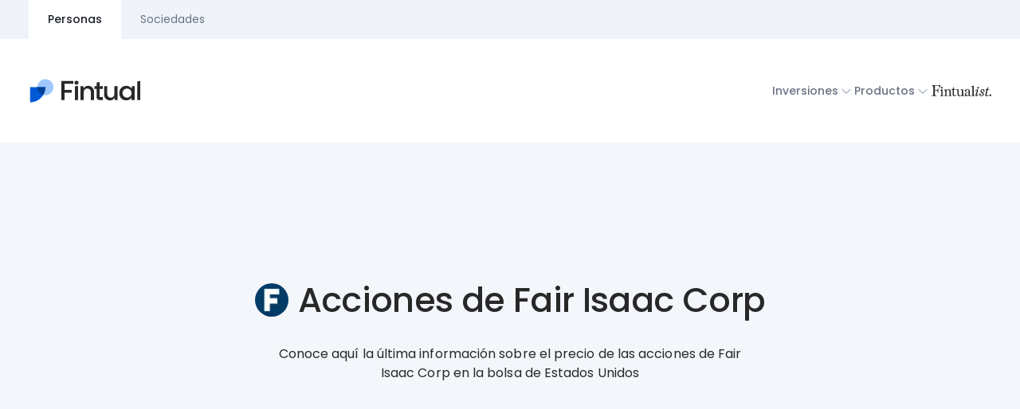

--- FILE ---
content_type: text/html; charset=utf-8
request_url: https://fintual.cl/f/acciones/fico/
body_size: 16969
content:
<!DOCTYPE html><html class="__className_51039a" dir="ltr" lang="es-CL"><head><meta charSet="utf-8"/><meta name="viewport" content="width=device-width, initial-scale=1"/><link rel="preload" as="image" imageSrcSet="/f/_next/image/?url=%2Ff%2F_next%2Fstatic%2Fmedia%2FStocksBannerImage.0396f463.png&amp;w=1920&amp;q=75 1x, /f/_next/image/?url=%2Ff%2F_next%2Fstatic%2Fmedia%2FStocksBannerImage.0396f463.png&amp;w=3840&amp;q=75 2x"/><link rel="stylesheet" href="/f/_next/static/css/c9ad1e084e78ab1d.css" data-precedence="next"/><link rel="stylesheet" href="/f/_next/static/css/f4fed9fb3c355416.css" data-precedence="next"/><link rel="stylesheet" href="/f/_next/static/css/849dc3b30e21b55f.css" data-precedence="next"/><link rel="stylesheet" href="/f/_next/static/css/385abcc5f6e9a0ef.css" data-precedence="next"/><link rel="stylesheet" href="/f/_next/static/css/f8a860c2bb5566e2.css" data-precedence="next"/><link rel="stylesheet" href="/f/_next/static/css/89ba385cf48f2016.css" data-precedence="next"/><link rel="stylesheet" href="/f/_next/static/css/c1adce79be763c00.css" data-precedence="next"/><link rel="preload" as="script" fetchPriority="low" href="/f/_next/static/chunks/webpack-18f3a0b6c0c6fa5f.js"/><script src="/f/_next/static/chunks/c7879cf7-fabe25011515220e.js" async=""></script><script src="/f/_next/static/chunks/72419-18ebf7b9763da851.js" async=""></script><script src="/f/_next/static/chunks/main-app-d082012c845a6c98.js" async=""></script><script src="/f/_next/static/chunks/28335-4700e7d80e3547ba.js" async=""></script><script src="/f/_next/static/chunks/28428-871771e3dd30f4d1.js" async=""></script><script src="/f/_next/static/chunks/5188-5ee5e69e962d5dce.js" async=""></script><script src="/f/_next/static/chunks/92345-325ff52d44d3eec9.js" async=""></script><script src="/f/_next/static/chunks/78012-bc223ea67903e50d.js" async=""></script><script src="/f/_next/static/chunks/55371-b53bb28e97758472.js" async=""></script><script src="/f/_next/static/chunks/36552-cbd6e379e98ea862.js" async=""></script><script src="/f/_next/static/chunks/54017-098b7a4dab1d3aff.js" async=""></script><script src="/f/_next/static/chunks/86766-c78589a876cbd89b.js" async=""></script><script src="/f/_next/static/chunks/23297-9f2fb62d9e923ccd.js" async=""></script><script src="/f/_next/static/chunks/19367-46ad4b7e91093f87.js" async=""></script><script src="/f/_next/static/chunks/app/layout-68667c3568d504a4.js" async=""></script><script src="/f/_next/static/chunks/a15d6827-62e7a64adbfc2e1e.js" async=""></script><script src="/f/_next/static/chunks/39280-7a398079d3915804.js" async=""></script><script src="/f/_next/static/chunks/29177-5f22cec6b242a44f.js" async=""></script><script src="/f/_next/static/chunks/20831-30a5d6dc5675ce2d.js" async=""></script><script src="/f/_next/static/chunks/29309-9752d239e6508c01.js" async=""></script><script src="/f/_next/static/chunks/43032-3345393fbe2cce98.js" async=""></script><script src="/f/_next/static/chunks/67391-75d5b3ee8c855ed4.js" async=""></script><script src="/f/_next/static/chunks/app/(landings)/layout-ca2391ea33a49853.js" async=""></script><script src="/f/_next/static/chunks/0a7753a9-fb574fe8dafb66ab.js" async=""></script><script src="/f/_next/static/chunks/22eecd1b-59c28f6109a47bb5.js" async=""></script><script src="/f/_next/static/chunks/36908-af12ed557fa36b77.js" async=""></script><script src="/f/_next/static/chunks/82932-08836ac5c0074b3e.js" async=""></script><script src="/f/_next/static/chunks/80801-d03a236d2a8806ad.js" async=""></script><script src="/f/_next/static/chunks/11010-5a8812b477d8e5a8.js" async=""></script><script src="/f/_next/static/chunks/86835-63547bb32df0d1a6.js" async=""></script><script src="/f/_next/static/chunks/48404-1a31f47b5feecced.js" async=""></script><script src="/f/_next/static/chunks/96619-a0253af10f5aec11.js" async=""></script><script src="/f/_next/static/chunks/52016-c4b14eb3c23f4d31.js" async=""></script><script src="/f/_next/static/chunks/59468-c218925bf88ac657.js" async=""></script><script src="/f/_next/static/chunks/app/(landings)/acciones/%5BassetSymbol%5D/page-3aa687ebe00b167b.js" async=""></script><script src="/f/_next/static/chunks/29147-49870f4f5aa566e5.js" async=""></script><script src="/f/_next/static/chunks/app/(landings)/acciones/%5BassetSymbol%5D/layout-380310e7b4a685e6.js" async=""></script><script src="/f/_next/static/chunks/d303e10c-dae0229c7e73915c.js" async=""></script><script src="/f/_next/static/chunks/app/(landings)/acciones/%5BassetSymbol%5D/not-found-b3da9151f91d0e36.js" async=""></script><link rel="preload" href="https://www.googletagmanager.com/gtm.js?id=GTM-KGMNFCJ" as="script"/><meta name="next-size-adjust" content=""/><link href="https://fintual.cl/" hrefLang="es-cl" rel="alternate"/><link href="https://fintual.mx/" hrefLang="es-mx" rel="alternate"/><title>Acciones Fair Isaac Corp - Fintual</title><meta name="description" content="Conoce la última información de los precios de las acciones de Fair Isaac Corp. Puedes consultar datos históricos y otra información relevante."/><meta name="robots" content="index, follow"/><link rel="canonical" href="https://fintual.cl/f/acciones/fico/"/><meta property="og:title" content="Acciones Fair Isaac Corp - Fintual"/><meta property="og:description" content="Conoce la última información de los precios de las acciones de Fair Isaac Corp. Puedes consultar datos históricos y otra información relevante."/><meta property="og:url" content="https://fintual.cl/f/acciones/fico/"/><meta name="twitter:card" content="summary"/><meta name="twitter:title" content="Acciones Fair Isaac Corp - Fintual"/><meta name="twitter:description" content="Conoce la última información de los precios de las acciones de Fair Isaac Corp. Puedes consultar datos históricos y otra información relevante."/><link rel="icon" href="/f/favicon-16x16.png" sizes="16x16" type="image/png"/><link rel="icon" href="/f/favicon-32x32.png" sizes="32x32" type="image/png"/><link rel="icon" href="/f/favicon.ico"/><link rel="apple-touch-icon" href="/f/apple-touch-icon.png"/><script src="/f/_next/static/chunks/polyfills-42372ed130431b0a.js" noModule=""></script></head><body class="layout_root___cq4U" data-theme="light"><div hidden=""><!--$--><!--/$--></div><div class="layout_root__Cvspb"><div class="layout_tabs__VwvgY"><a href="/f/landings/"><div class="layout_tab__kfs8Q layout_active__Qx6ev">Personas</div></a><a href="/f/landings/sociedades/"><div class="layout_tab__kfs8Q">Sociedades</div></a></div><main><header class="Navbar_root__uv4Zq"><svg height="25" role="img" version="1.1" viewBox="0 0 1860 420" x="0px" xmlns="http://www.w3.org/2000/svg" xmlns:xlink="http://www.w3.org/1999/xlink" xml:space="preserve" y="0px" class="Navbar_logo__GZFhp"><g><circle cx="274" cy="152" fill="var(--color-scheme-assets-accent-color-3)" r="134"></circle><path d="m274,152H24v250c138.1,0,250-112,250-250Z" fill="var(--color-scheme-assets-accent-color-2)"></path><path d="m238.2,281.1c22.7-37.7,35.8-81.9,35.8-129.1h-134c.1,61.5,41.6,113.4,98.2,129.1Z" fill="var(--color-scheme-assets-accent-color-1)"></path><path d="m734.48,96.29v-47.69h-198.48v316.4h52.14v-120.76h120.73v-45.9h-120.73v-102.04h146.34Z" fill="var(--color-scheme-assets-neutral-color-1)"></path><path d="m760.11,133.71v231.28h51.24v-231.28h-51.24Z" fill="var(--color-scheme-assets-neutral-color-1)"></path><path d="m1408.93,133.71v135.19h-.03c-1.03,31.58-26.96,56.86-58.8,56.86s-58.82-26.33-58.82-58.82v-133.24h-51.69v140.36c0,26.46,10.72,50.42,28.06,67.75,17.35,17.35,41.29,28.07,67.75,28.07,36.99,0,60.16-16.04,74.41-43.67l7.14,38.77h43.66v-231.28h-51.68Z" fill="var(--color-scheme-assets-neutral-color-1)"></path><path d="m904.48,364.99v-135.19h.03c1.03-31.58,26.96-56.86,58.8-56.86s58.82,26.33,58.82,58.82v133.23h51.69v-140.36c0-26.46-10.72-50.42-28.06-67.75-17.35-17.35-41.29-28.07-67.75-28.07-36.99,0-60.16,16.04-74.41,43.67l-7.14-38.77h-43.66v231.28h51.68Z" fill="var(--color-scheme-assets-neutral-color-1)"></path><path d="m1699.01,133.71l-8.02,44.12v-1.78c-17.38-30.31-49.47-47.24-84.22-47.24-71.3,0-116.75,51.25-116.75,119.87s43.67,120.76,114.08,120.76c41.89,0,74.41-20.04,86.89-51.68v47.23h51.69v-231.28h-43.68Zm-82.66,190.06c-41.23,0-74.64-33.42-74.64-74.64s33.41-74.64,74.64-74.64,74.64,33.41,74.64,74.64-33.42,74.64-74.64,74.64Z" fill="var(--color-scheme-assets-neutral-color-1)"></path><path d="m752.53,78.04c0-18.69,14.76-33.45,33.45-33.45s32.96,14.76,32.96,33.45-14.76,32.95-32.96,32.95-33.45-14.76-33.45-32.95Z" fill="var(--color-scheme-assets-neutral-color-1)"></path><path d="m1166.04,179.61h51.27v-45.9h-51.27v-67.29l-50.78,9.23v58.06h-36.09v45.9h36.09v134.6c0,28.04,22.73,50.78,50.78,50.78h51.27v-50.78h-51.27v-134.6Z" fill="var(--color-scheme-assets-neutral-color-1)"></path><path d="m1834.91,48.83v-.23s-50.78,9.23-50.78,9.23v307.15h51.01V48.6l-.23.23Z" fill="var(--color-scheme-assets-neutral-color-1)"></path></g></svg><div class="Navbar_desktopContainer__2pQQj"><div class="Navbar_rightSide__k5ygS"><div class="Dropdown_root__1BS4s"><div class="Dropdown_titleContainer__JwLSt"><span>Inversiones</span><div class="Dropdown_chevronIcon__Zvt0q"><div name="ChevronDown" class="fintual__root-fcc2a5a0dc8fdf95" role="img" style="--icon-fill:var(--color-scheme-foreground-disabled-primary);--icon-size:20px"><svg viewBox="0 0 24 24" xmlns="http://www.w3.org/2000/svg"><path d="M11.469 16.531a.747.747 0 0 0 1.06 0l6.002-6a.75.75 0 0 0-1.06-1.06l-5.468 5.47-5.472-5.472a.75.75 0 0 0-1.06 1.06l5.998 6.002Z"></path></svg></div></div></div></div><div class="Dropdown_root__1BS4s"><div class="Dropdown_titleContainer__JwLSt"><span>Productos</span><div class="Dropdown_chevronIcon__Zvt0q"><div name="ChevronDown" class="fintual__root-fcc2a5a0dc8fdf95" role="img" style="--icon-fill:var(--color-scheme-foreground-disabled-primary);--icon-size:20px"><svg viewBox="0 0 24 24" xmlns="http://www.w3.org/2000/svg"><path d="M11.469 16.531a.747.747 0 0 0 1.06 0l6.002-6a.75.75 0 0 0-1.06-1.06l-5.468 5.47-5.472-5.472a.75.75 0 0 0-1.06 1.06l5.998 6.002Z"></path></svg></div></div></div></div><a aria-label="Fintualist" class="Navbar_link__PRj9P Navbar_fintualistLink__sZGOh" target="_blank" href="https://fintualist.com/chile/"><svg xmlns="http://www.w3.org/2000/svg" fill="none" viewBox="0 0 87 16" height="14"><g fill="currentColor" clip-path="url(#FintualistLogo_svg__a)"><path d="M57.946 14.736a2.174 2.174 0 0 1-2.034 1.2c-1.536-.001-1.496-1.757-1.496-1.757l-.114-.035c-.4.502-1.68 1.79-3.236 1.79-1.062 0-2.319-.641-2.319-2.046 0-2.333 1.95-2.965 3.949-3.733l1.596-.607V7.692a.911.911 0 0 0-.21-.587 2.052 2.052 0 0 0-1.536-.623c-.802 0-1.346.211-1.63.628a1.303 1.303 0 0 1 .553 1.123 1.171 1.171 0 0 1-.366.832 1.155 1.155 0 0 1-.85.312 1.2 1.2 0 0 1-.952-.365 1.216 1.216 0 0 1-.334-.97c0-1.354 1.715-2.242 3.644-2.242 2.327 0 3.49.9 3.49 2.7v5.719c0 .457.23.687.624.687.33-.058.628-.237.837-.501l.384.33Zm-3.654-4.516-1.362.502c-1.555.632-2.333 1.36-2.333 2.398a1.513 1.513 0 0 0 .497 1.066 1.494 1.494 0 0 0 1.108.38 2.55 2.55 0 0 0 2.09-1.09V10.22ZM15.924 4.952a1.26 1.26 0 0 0 1.256-1.264 1.26 1.26 0 0 0-1.256-1.265 1.26 1.26 0 0 0-1.256 1.265 1.26 1.26 0 0 0 1.256 1.264ZM13.63.015H1.036v.562h.11c.837 0 1.495 0 1.904.587.409.587.543.873.548 2.509v9.457c0 .768-.094 1.24-.558 1.61-.324.257-.803.412-1.77.412H.936v.562h7.748v-.587h-.349a3.115 3.115 0 0 1-1.645-.346 2.112 2.112 0 0 1-.703-1.676l.035-5.133h1.795a2.326 2.326 0 0 1 1.643.686c.436.438.682 1.032.685 1.652v.502h.623V4.596h-.593v.386a2.356 2.356 0 0 1-.684 1.659 2.327 2.327 0 0 1-1.65.684H6.056V.572h3.675a2.69 2.69 0 0 1 1.675.502 6.41 6.41 0 0 1 1.84 2.835h.43L13.63.015ZM63.386 15.132h-.215a1.652 1.652 0 0 1-1.116-.291 1.136 1.136 0 0 1-.314-.958V.838L57.986 1.84v.622c.528.008 1.051.1 1.55.271a.953.953 0 0 1 .345.808v10.36a1.115 1.115 0 0 1-.31.944c-.323.23-.718.332-1.111.291h-.185v.562h5.12l-.009-.567ZM29.127 14.846a1.136 1.136 0 0 1-.31-.958V9.959c0-1.385-.149-2.157-.448-2.72-.475-.916-1.355-1.376-2.638-1.379-.6-.01-1.193.13-1.726.406-.533.277-.99.682-1.33 1.18V5.825L18.92 6.828v.628a4.909 4.909 0 0 1 1.546.265.938.938 0 0 1 .344.808v5.364a1.13 1.13 0 0 1-.309.943 1.653 1.653 0 0 1-1.117.29v.563h4.717v-.557a1.652 1.652 0 0 1-1.117-.291 1.134 1.134 0 0 1-.31-.958V8.168a.593.593 0 0 1 .14-.236A2.893 2.893 0 0 1 24.96 6.93c.384-.028.767.074 1.087.29.32.217.558.535.678.904.22.816.306 1.664.254 2.509v3.28a1.14 1.14 0 0 1-.31.959 1.652 1.652 0 0 1-1.116.291h-.14v.562h4.717v-.587a1.545 1.545 0 0 1-1.002-.291ZM48.089 15.483l-3.37.502v-1.676h-.066a3.405 3.405 0 0 1-1.325 1.3 3.379 3.379 0 0 1-1.806.406c-1.127 0-3.236-.502-3.236-2.805V8.123c0-.537-.06-.893-.344-1.099a2.679 2.679 0 0 0-1.321-.28v-.628h3.53v6.733a2.134 2.134 0 0 0 .58 1.56 2.11 2.11 0 0 0 1.52.658 3.034 3.034 0 0 0 1.447-.465 3.058 3.058 0 0 0 1.045-1.11v-5.67a.943.943 0 0 0-.369-.783 4.958 4.958 0 0 0-1.546-.27v-.653h3.755v7.732a1.079 1.079 0 0 0 .669.996c.131.053.272.08.413.077h.439l-.015.562ZM36.476 13.732c-.04.657-.578 2.138-2.538 2.138-.877 0-2.592-.372-2.592-2.825V6.758H29.82v-.657c.758-.156 2.353-.136 2.553-3.191h.858v3.206h2.433v.642H33.17v6.377c0 .853.404 1.57 1.261 1.57.338-.007.666-.116.942-.311a1.71 1.71 0 0 0 .609-.787l.493.125ZM85.644 15.935c.746 0 1.35-.61 1.35-1.36 0-.75-.604-1.36-1.35-1.36-.747 0-1.352.61-1.352 1.36 0 .75.605 1.36 1.352 1.36ZM18.606 15.132h-.219a1.627 1.627 0 0 1-1.112-.291 1.12 1.12 0 0 1-.314-.958V5.825l-3.46.933v.627c.428.009.852.094 1.251.251a.932.932 0 0 1 .344.808v5.459a1.13 1.13 0 0 1-.309.943 1.653 1.653 0 0 1-1.117.291h-.18v.562h5.116v-.567ZM83.106 13.727a.278.278 0 0 1 .184.152.282.282 0 0 1 0 .24 3.179 3.179 0 0 1-1.195 1.34 3.15 3.15 0 0 1-1.726.476c-.873 0-2.493-.372-1.9-2.815l1.496-6.176h-1.496l.16-.657c.787-.156 2.373-.382 3.315-3.422h.853l-.758 3.361h2.712l-.19.718h-2.786l-1.531 6.291c-.21.843 0 1.56.873 1.56a2.199 2.199 0 0 0 1.705-.953.28.28 0 0 1 .284-.095v-.02ZM68.023 4.952a1.26 1.26 0 0 0 1.257-1.264 1.26 1.26 0 0 0-1.257-1.265 1.26 1.26 0 0 0-1.256 1.265 1.26 1.26 0 0 0 1.256 1.264ZM68.93 12.955s-1.37 2.98-3.355 2.98c-1.905 0-1.217-2.328-1.042-2.855l1.406-3.888a5.209 5.209 0 0 0 .364-1.59c0-.302-.1-.452-.3-.452-.672 0-1.74 1.7-1.74 1.7l-.723-.17s1.432-2.714 3.426-2.714c.658 0 1.695.732.533 3.712-.269.688-1.281 3.512-1.281 3.512-.145.402-.499 1.546.234 1.546s1.965-2.133 1.965-2.133l.513.352ZM76.584 6.417a2.771 2.771 0 0 0-1.994-.687 3.323 3.323 0 0 0-2.234.802 2.682 2.682 0 0 0-.947 2.153 2.687 2.687 0 0 0 .997 2.007l.902.737c.4.311.638.502.778.617.165.124.304.279.409.457a1.3 1.3 0 0 1 .18.652 1.926 1.926 0 0 1-.584 1.41 1.816 1.816 0 0 1-1.346.567 1.569 1.569 0 0 1-.938-.276c-.254-.176-.383-.351-.383-.502.035-.225.102-.445.199-.652.112-.258.18-.532.204-.813a.882.882 0 0 0-.304-.702 1.112 1.112 0 0 0-.743-.251c-.708 0-1.067.427-1.067 1.28a2.453 2.453 0 0 0 .888 1.981 3.42 3.42 0 0 0 2.239.738 3.7 3.7 0 0 0 2.448-.823 2.848 2.848 0 0 0 .997-2.303 3.087 3.087 0 0 0-.633-1.811 2.737 2.737 0 0 0-.27-.286c-.618-.582-1.376-.974-1.994-1.546a1.324 1.324 0 0 1-.419-1.003c.014-.4.173-.78.449-1.069a1.496 1.496 0 0 1 1.191-.501c.287-.014.572.046.828.175.185.106.28.221.28.331-.037.218-.1.43-.185.633a2.91 2.91 0 0 0-.194.767.811.811 0 0 0 .269.622.94.94 0 0 0 .673.246.992.992 0 0 0 .798-.381c.197-.264.3-.588.289-.918a2.056 2.056 0 0 0-.783-1.651Z"></path></g><defs><clipPath id="FintualistLogo_svg__a"><path fill="#fff" d="M.946 0H87v16H.946z"></path></clipPath></defs></svg></a></div></div><div class="Navbar_mobileContainer__T8Kkb"><div class="Navbar_rightSide__k5ygS"><button aria-label="Abrir menú de navegación" class="HamburgerToggle_root__yMIk4" type="button"><div role="img"><span class="HamburgerToggle_barIcon__wkOai"></span><span class="HamburgerToggle_barIcon__wkOai"></span><span class="HamburgerToggle_barIcon__wkOai"></span></div></button><nav class="Drawer_root__2XrxA" style="height:0"><div class="Drawer_contentDrawer__e_2s8"><div class="Drawer_content__jImLx"><a class="Navbar_link__PRj9P" href="https://fintual.cl/fondos-mutuos/">Fondos mutuos</a><a class="Navbar_link__PRj9P" href="https://fintual.cl/equipo-inversiones/">Equipo de inversiones</a><a class="Navbar_link__PRj9P" href="https://fintual.cl/reserva/">Reserva</a><a class="Navbar_link__PRj9P" href="https://fintual.cl/objetivos/">Objetivos</a><a class="Navbar_link__PRj9P" href="https://fintual.cl/apv/">Jubilación</a><a class="Navbar_link__PRj9P" href="https://fintual.cl/acciones/">Acciones</a><a aria-label="Fintualist" class="Navbar_link__PRj9P Navbar_fintualistLink__sZGOh" target="_blank" href="https://fintualist.com/chile/"><div class="Navbar_drawerFintualistContainer___ROMT"><svg xmlns="http://www.w3.org/2000/svg" fill="none" viewBox="0 0 87 16" height="24"><g fill="currentColor" clip-path="url(#FintualistLogo_svg__a)"><path d="M57.946 14.736a2.174 2.174 0 0 1-2.034 1.2c-1.536-.001-1.496-1.757-1.496-1.757l-.114-.035c-.4.502-1.68 1.79-3.236 1.79-1.062 0-2.319-.641-2.319-2.046 0-2.333 1.95-2.965 3.949-3.733l1.596-.607V7.692a.911.911 0 0 0-.21-.587 2.052 2.052 0 0 0-1.536-.623c-.802 0-1.346.211-1.63.628a1.303 1.303 0 0 1 .553 1.123 1.171 1.171 0 0 1-.366.832 1.155 1.155 0 0 1-.85.312 1.2 1.2 0 0 1-.952-.365 1.216 1.216 0 0 1-.334-.97c0-1.354 1.715-2.242 3.644-2.242 2.327 0 3.49.9 3.49 2.7v5.719c0 .457.23.687.624.687.33-.058.628-.237.837-.501l.384.33Zm-3.654-4.516-1.362.502c-1.555.632-2.333 1.36-2.333 2.398a1.513 1.513 0 0 0 .497 1.066 1.494 1.494 0 0 0 1.108.38 2.55 2.55 0 0 0 2.09-1.09V10.22ZM15.924 4.952a1.26 1.26 0 0 0 1.256-1.264 1.26 1.26 0 0 0-1.256-1.265 1.26 1.26 0 0 0-1.256 1.265 1.26 1.26 0 0 0 1.256 1.264ZM13.63.015H1.036v.562h.11c.837 0 1.495 0 1.904.587.409.587.543.873.548 2.509v9.457c0 .768-.094 1.24-.558 1.61-.324.257-.803.412-1.77.412H.936v.562h7.748v-.587h-.349a3.115 3.115 0 0 1-1.645-.346 2.112 2.112 0 0 1-.703-1.676l.035-5.133h1.795a2.326 2.326 0 0 1 1.643.686c.436.438.682 1.032.685 1.652v.502h.623V4.596h-.593v.386a2.356 2.356 0 0 1-.684 1.659 2.327 2.327 0 0 1-1.65.684H6.056V.572h3.675a2.69 2.69 0 0 1 1.675.502 6.41 6.41 0 0 1 1.84 2.835h.43L13.63.015ZM63.386 15.132h-.215a1.652 1.652 0 0 1-1.116-.291 1.136 1.136 0 0 1-.314-.958V.838L57.986 1.84v.622c.528.008 1.051.1 1.55.271a.953.953 0 0 1 .345.808v10.36a1.115 1.115 0 0 1-.31.944c-.323.23-.718.332-1.111.291h-.185v.562h5.12l-.009-.567ZM29.127 14.846a1.136 1.136 0 0 1-.31-.958V9.959c0-1.385-.149-2.157-.448-2.72-.475-.916-1.355-1.376-2.638-1.379-.6-.01-1.193.13-1.726.406-.533.277-.99.682-1.33 1.18V5.825L18.92 6.828v.628a4.909 4.909 0 0 1 1.546.265.938.938 0 0 1 .344.808v5.364a1.13 1.13 0 0 1-.309.943 1.653 1.653 0 0 1-1.117.29v.563h4.717v-.557a1.652 1.652 0 0 1-1.117-.291 1.134 1.134 0 0 1-.31-.958V8.168a.593.593 0 0 1 .14-.236A2.893 2.893 0 0 1 24.96 6.93c.384-.028.767.074 1.087.29.32.217.558.535.678.904.22.816.306 1.664.254 2.509v3.28a1.14 1.14 0 0 1-.31.959 1.652 1.652 0 0 1-1.116.291h-.14v.562h4.717v-.587a1.545 1.545 0 0 1-1.002-.291ZM48.089 15.483l-3.37.502v-1.676h-.066a3.405 3.405 0 0 1-1.325 1.3 3.379 3.379 0 0 1-1.806.406c-1.127 0-3.236-.502-3.236-2.805V8.123c0-.537-.06-.893-.344-1.099a2.679 2.679 0 0 0-1.321-.28v-.628h3.53v6.733a2.134 2.134 0 0 0 .58 1.56 2.11 2.11 0 0 0 1.52.658 3.034 3.034 0 0 0 1.447-.465 3.058 3.058 0 0 0 1.045-1.11v-5.67a.943.943 0 0 0-.369-.783 4.958 4.958 0 0 0-1.546-.27v-.653h3.755v7.732a1.079 1.079 0 0 0 .669.996c.131.053.272.08.413.077h.439l-.015.562ZM36.476 13.732c-.04.657-.578 2.138-2.538 2.138-.877 0-2.592-.372-2.592-2.825V6.758H29.82v-.657c.758-.156 2.353-.136 2.553-3.191h.858v3.206h2.433v.642H33.17v6.377c0 .853.404 1.57 1.261 1.57.338-.007.666-.116.942-.311a1.71 1.71 0 0 0 .609-.787l.493.125ZM85.644 15.935c.746 0 1.35-.61 1.35-1.36 0-.75-.604-1.36-1.35-1.36-.747 0-1.352.61-1.352 1.36 0 .75.605 1.36 1.352 1.36ZM18.606 15.132h-.219a1.627 1.627 0 0 1-1.112-.291 1.12 1.12 0 0 1-.314-.958V5.825l-3.46.933v.627c.428.009.852.094 1.251.251a.932.932 0 0 1 .344.808v5.459a1.13 1.13 0 0 1-.309.943 1.653 1.653 0 0 1-1.117.291h-.18v.562h5.116v-.567ZM83.106 13.727a.278.278 0 0 1 .184.152.282.282 0 0 1 0 .24 3.179 3.179 0 0 1-1.195 1.34 3.15 3.15 0 0 1-1.726.476c-.873 0-2.493-.372-1.9-2.815l1.496-6.176h-1.496l.16-.657c.787-.156 2.373-.382 3.315-3.422h.853l-.758 3.361h2.712l-.19.718h-2.786l-1.531 6.291c-.21.843 0 1.56.873 1.56a2.199 2.199 0 0 0 1.705-.953.28.28 0 0 1 .284-.095v-.02ZM68.023 4.952a1.26 1.26 0 0 0 1.257-1.264 1.26 1.26 0 0 0-1.257-1.265 1.26 1.26 0 0 0-1.256 1.265 1.26 1.26 0 0 0 1.256 1.264ZM68.93 12.955s-1.37 2.98-3.355 2.98c-1.905 0-1.217-2.328-1.042-2.855l1.406-3.888a5.209 5.209 0 0 0 .364-1.59c0-.302-.1-.452-.3-.452-.672 0-1.74 1.7-1.74 1.7l-.723-.17s1.432-2.714 3.426-2.714c.658 0 1.695.732.533 3.712-.269.688-1.281 3.512-1.281 3.512-.145.402-.499 1.546.234 1.546s1.965-2.133 1.965-2.133l.513.352ZM76.584 6.417a2.771 2.771 0 0 0-1.994-.687 3.323 3.323 0 0 0-2.234.802 2.682 2.682 0 0 0-.947 2.153 2.687 2.687 0 0 0 .997 2.007l.902.737c.4.311.638.502.778.617.165.124.304.279.409.457a1.3 1.3 0 0 1 .18.652 1.926 1.926 0 0 1-.584 1.41 1.816 1.816 0 0 1-1.346.567 1.569 1.569 0 0 1-.938-.276c-.254-.176-.383-.351-.383-.502.035-.225.102-.445.199-.652.112-.258.18-.532.204-.813a.882.882 0 0 0-.304-.702 1.112 1.112 0 0 0-.743-.251c-.708 0-1.067.427-1.067 1.28a2.453 2.453 0 0 0 .888 1.981 3.42 3.42 0 0 0 2.239.738 3.7 3.7 0 0 0 2.448-.823 2.848 2.848 0 0 0 .997-2.303 3.087 3.087 0 0 0-.633-1.811 2.737 2.737 0 0 0-.27-.286c-.618-.582-1.376-.974-1.994-1.546a1.324 1.324 0 0 1-.419-1.003c.014-.4.173-.78.449-1.069a1.496 1.496 0 0 1 1.191-.501c.287-.014.572.046.828.175.185.106.28.221.28.331-.037.218-.1.43-.185.633a2.91 2.91 0 0 0-.194.767.811.811 0 0 0 .269.622.94.94 0 0 0 .673.246.992.992 0 0 0 .798-.381c.197-.264.3-.588.289-.918a2.056 2.056 0 0 0-.783-1.651Z"></path></g><defs><clipPath id="FintualistLogo_svg__a"><path fill="#fff" d="M.946 0H87v16H.946z"></path></clipPath></defs></svg><div name="ArrowUpRight" class="fintual__root-fcc2a5a0dc8fdf95" role="img" style="--icon-fill:var(--color-scheme-foreground-default-primary);--icon-size:24px"><svg viewBox="0 0 24 24" xmlns="http://www.w3.org/2000/svg"><path d="M16.25 7c.416 0 .75.334.75.75v7.5c0 .416-.334.75-.75.75a.748.748 0 0 1-.75-.75v-5.69l-7.219 7.221a.75.75 0 0 1-1.06-1.06l7.22-7.218h-5.691a.748.748 0 0 1-.75-.75c0-.415.334-.75.75-.75h7.5v-.003Z"></path></svg></div></div></a><div style="height:32px;flex-shrink:0"></div></div></div><div aria-hidden="true" class="Drawer_movingOverlay__fAKEc"></div></nav></div></div></header><div class="page_client_root__n7q3a"><div class="page_client_banner___Wm34"><h1 class="fintual__root-f93a385132de2f8f fintual__size3XL-3e3f4b6559921d03 page_client_bannerTitleContainer__OhNKY" style="--heading-color:var(--color-fill-neutral-primary)"><div class="page_client_bannerAssetImageContainer__JFsc_"><img alt="FICO" loading="lazy" width="42" height="42" decoding="async" data-nimg="1" class="AssetLogo_root__1r5kS" style="color:transparent" srcSet="/f/_next/image/?url=https%3A%2F%2Fstorage.googleapis.com%2Ffintual-public%2Fasset-logo-icons%2FFICO.png&amp;w=48&amp;q=75 1x, /f/_next/image/?url=https%3A%2F%2Fstorage.googleapis.com%2Ffintual-public%2Fasset-logo-icons%2FFICO.png&amp;w=96&amp;q=75 2x" src="/f/_next/image/?url=https%3A%2F%2Fstorage.googleapis.com%2Ffintual-public%2Fasset-logo-icons%2FFICO.png&amp;w=96&amp;q=75"/></div>Acciones de Fair Isaac Corp</h1><p class="fintual__root-aec068ef0f396347 fintual__sizeMedium-14ca5b69634b69be page_client_bannerSubtitle__wc01_" style="--text-color:var(--color-fill-neutral-primary);--text-font-weight:var(--font-weight-regular);--text-line-height:var(--line-height-m)">Conoce aquí la última información sobre el precio de las acciones de Fair Isaac Corp en la bolsa de Estados Unidos</p></div><div class="page_client_afterBannerTitleContainer__TPPx7"><h2 class="fintual__root-f93a385132de2f8f fintual__size2XL-27540d60a3be91e7 page_client_heading2__afqh9" style="--heading-color:var(--color-fill-neutral-primary)">Precios de las acciones</h2><p class="fintual__root-aec068ef0f396347 fintual__sizeLarge-9ed6c1fb07beb807 page_client_afterBannerTitleContainerHeading__DhMgn" style="--text-color:var(--color-fill-neutral-primary);--text-font-weight:var(--font-weight-regular);--text-line-height:var(--line-height-m)">Fair Isaac Corp</p></div><div class="AssetPriceInfoLoader_root__740gJ"><div class="AssetPriceInfoLoader_loaderContent__fwjLw"><div class="fintual__stack-66b9ca9d08b65f25" style="flex-direction:column;gap:0;align-items:center"><div aria-busy="true" role="status" style="height:300px;width:300px"><div class="lf-player-container"><div id="lottie" style="background:transparent;margin:0 auto;outline:none;overflow:hidden;height:100%;width:100%"></div></div></div></div></div></div><div class="AssetOverview_root__XcLev"><h2 class="fintual__root-f93a385132de2f8f fintual__size2XL-27540d60a3be91e7 AssetOverview_overviewTitle__V4O6l" style="--heading-color:var(--color-fill-neutral-primary)">Más información</h2><div class="AssetOverview_cardsContainer__u_4tJ"><div class="AssetOverview_card__zrcsE"><h3 class="fintual__root-f93a385132de2f8f fintual__sizeXL-80786e245996107e AssetOverview_overviewCardTitle__oJeUB" style="--heading-color:var(--color-fill-neutral-primary)">Fair Isaac Corp</h3><p class="fintual__root-aec068ef0f396347 fintual__sizeSmall-7a557003d8e96934" style="--text-color:var(--color-fill-neutral-secondary);--text-font-weight:var(--font-weight-regular);--text-line-height:var(--line-height-m)">Fair Isaac Corporation proporciona software de análisis, soluciones y servicios. La empresa ofrece herramientas utilizadas para gestionar el riesgo, combatir el fraude, construir relaciones con clientes más rentables, optimizar operaciones y cumplir con estrictas regulaciones gubernamentales. Fair Isaac atiende a bancos, agencias de cobranza, energía, gobierno, seguros, atención médica e industrias de transporte a nivel mundial.</p></div><div class="AssetOverview_card__zrcsE"><h3 class="fintual__root-f93a385132de2f8f fintual__sizeXL-80786e245996107e AssetOverview_tagsCardTitle__7zqwu" style="--heading-color:var(--color-fill-neutral-primary)">Etiquetas</h3><div class="AssetOverview_tags__IV8I1"><div class="AssetTagChip_root__a474Y"><div class="AssetTagChip_innerContainer__LjtS3"><div class="AssetTagChip_emojiContainer__w7iu0"><div aria-hidden="true" class="fintual__root-b40c93b72ac6aca5 fintual__small-fbe7f790e53554b0" role="img">👩🏻‍💻</div></div><p class="fintual__root-aec068ef0f396347 fintual__sizeSmall-7a557003d8e96934" style="--text-color:var(--color-fill-neutral-primary);--text-font-weight:var(--font-weight-regular);--text-line-height:var(--line-height-m)">Software</p></div></div><div class="AssetTagChip_root__a474Y"><div class="AssetTagChip_innerContainer__LjtS3"><div class="AssetTagChip_emojiContainer__w7iu0"><div aria-hidden="true" class="fintual__root-b40c93b72ac6aca5 fintual__small-fbe7f790e53554b0" role="img">📱</div></div><p class="fintual__root-aec068ef0f396347 fintual__sizeSmall-7a557003d8e96934" style="--text-color:var(--color-fill-neutral-primary);--text-font-weight:var(--font-weight-regular);--text-line-height:var(--line-height-m)">Tecnología</p></div></div></div></div></div></div><div class="FintualistBanner_root__zAlmU"><div class="FintualistBanner_card__H5JIB"><div><img alt="Logo acciones" width="1600" height="1067" decoding="async" data-nimg="1" class="FintualistBanner_image__zebYa" style="color:transparent" srcSet="/f/_next/image/?url=%2Ff%2F_next%2Fstatic%2Fmedia%2FStocksBannerImage.0396f463.png&amp;w=1920&amp;q=75 1x, /f/_next/image/?url=%2Ff%2F_next%2Fstatic%2Fmedia%2FStocksBannerImage.0396f463.png&amp;w=3840&amp;q=75 2x" src="/f/_next/image/?url=%2Ff%2F_next%2Fstatic%2Fmedia%2FStocksBannerImage.0396f463.png&amp;w=3840&amp;q=75"/></div><div class="FintualistBanner_cardInfoContainer__5BtiO"><div><svg xmlns="http://www.w3.org/2000/svg" width="87" height="16" fill="none"><g fill="#282828" clip-path="url(#FintualistLogo_svg__a)"><path d="M57 14.736c-.19.374-.482.687-.843.9-.36.212-.774.316-1.191.299-1.536 0-1.496-1.756-1.496-1.756l-.115-.035c-.399.502-1.68 1.79-3.236 1.79-1.062 0-2.318-.641-2.318-2.046 0-2.333 1.95-2.965 3.949-3.733l1.595-.607V7.692a.912.912 0 0 0-.21-.587 2.054 2.054 0 0 0-1.535-.623c-.803 0-1.346.211-1.63.628a1.303 1.303 0 0 1 .553 1.123 1.171 1.171 0 0 1-.367.832 1.155 1.155 0 0 1-.85.312 1.2 1.2 0 0 1-.952-.365 1.216 1.216 0 0 1-.334-.97c0-1.354 1.715-2.242 3.645-2.242 2.327 0 3.49.9 3.49 2.7v5.719c0 .457.23.687.623.687.331-.058.63-.237.838-.501l.384.33Zm-3.655-4.516-1.36.502c-1.557.632-2.334 1.36-2.334 2.398a1.513 1.513 0 0 0 .497 1.066 1.495 1.495 0 0 0 1.108.38 2.55 2.55 0 0 0 2.09-1.09V10.22ZM14.978 4.952a1.26 1.26 0 0 0 1.257-1.264 1.26 1.26 0 0 0-1.257-1.265 1.26 1.26 0 0 0-1.256 1.265 1.26 1.26 0 0 0 1.256 1.264ZM12.685.015H.09v.562H.2c.837 0 1.495 0 1.904.587.41.587.544.873.549 2.509v9.457c0 .768-.095 1.24-.559 1.61-.324.257-.802.412-1.77.412H-.01v.562H7.74v-.587h-.35a3.115 3.115 0 0 1-1.645-.346 2.112 2.112 0 0 1-.703-1.676l.035-5.133h1.795a2.326 2.326 0 0 1 1.643.686c.437.438.683 1.032.685 1.652v.502h.624V4.596h-.594v.386a2.356 2.356 0 0 1-.683 1.659 2.327 2.327 0 0 1-1.65.684H5.11V.572h3.675a2.69 2.69 0 0 1 1.675.502 6.41 6.41 0 0 1 1.84 2.835h.429L12.685.015ZM62.44 15.132h-.215a1.653 1.653 0 0 1-1.116-.291 1.136 1.136 0 0 1-.315-.958V.838L57.04 1.84v.622c.528.008 1.051.1 1.55.271a.952.952 0 0 1 .345.808v10.36a1.115 1.115 0 0 1-.31.944c-.323.23-.718.332-1.111.291h-.185v.562h5.12l-.01-.567ZM28.181 14.846a1.136 1.136 0 0 1-.31-.958V9.959c0-1.385-.149-2.157-.448-2.72-.475-.916-1.354-1.376-2.637-1.379-.6-.01-1.194.13-1.727.406-.533.277-.99.682-1.33 1.18V5.825l-3.754 1.003v.628a4.909 4.909 0 0 1 1.545.265.938.938 0 0 1 .344.808v5.364a1.13 1.13 0 0 1-.309.943 1.653 1.653 0 0 1-1.117.29v.563h4.717v-.557a1.652 1.652 0 0 1-1.117-.291 1.134 1.134 0 0 1-.309-.958V8.168a.593.593 0 0 1 .14-.236 2.893 2.893 0 0 1 2.144-1.003c.384-.028.767.074 1.087.29.32.217.558.535.678.904.22.816.307 1.664.254 2.509v3.28a1.14 1.14 0 0 1-.31.959 1.652 1.652 0 0 1-1.116.291h-.14v.562h4.717v-.587a1.545 1.545 0 0 1-1.002-.291ZM47.143 15.483l-3.37.502v-1.676h-.066a3.405 3.405 0 0 1-1.325 1.3 3.378 3.378 0 0 1-1.806.406c-1.127 0-3.236-.502-3.236-2.805V8.123c0-.537-.06-.893-.344-1.099a2.678 2.678 0 0 0-1.321-.28v-.628h3.53v6.733a2.134 2.134 0 0 0 .58 1.56 2.11 2.11 0 0 0 1.52.658 3.033 3.033 0 0 0 1.447-.465 3.057 3.057 0 0 0 1.045-1.11v-5.67a.943.943 0 0 0-.369-.783 4.958 4.958 0 0 0-1.546-.27v-.653h3.755v7.732a1.079 1.079 0 0 0 .669.996c.131.053.272.08.413.077h.439l-.015.562ZM35.53 13.732c-.04.657-.578 2.138-2.538 2.138-.877 0-2.592-.372-2.592-2.825V6.758h-1.526v-.657c.758-.156 2.353-.136 2.553-3.191h.858v3.206h2.433v.642h-2.493v6.377c0 .853.404 1.57 1.261 1.57.338-.007.666-.116.942-.311a1.71 1.71 0 0 0 .609-.787l.493.125ZM84.698 15.935c.746 0 1.351-.61 1.351-1.36 0-.75-.605-1.36-1.351-1.36s-1.351.61-1.351 1.36c0 .75.605 1.36 1.35 1.36ZM17.66 15.132h-.219a1.627 1.627 0 0 1-1.112-.291 1.12 1.12 0 0 1-.314-.958V5.825l-3.46.933v.627c.428.009.852.094 1.251.251a.933.933 0 0 1 .344.808v5.459a1.13 1.13 0 0 1-.309.943 1.653 1.653 0 0 1-1.117.291h-.18v.562h5.117v-.567ZM82.16 13.727a.278.278 0 0 1 .184.152.282.282 0 0 1 0 .24 3.179 3.179 0 0 1-1.194 1.34 3.15 3.15 0 0 1-1.727.476c-.873 0-2.493-.372-1.9-2.815l1.496-6.176h-1.496l.16-.657c.787-.156 2.373-.382 3.315-3.422h.853l-.758 3.361h2.712l-.189.718h-2.787l-1.53 6.291c-.21.843 0 1.56.872 1.56a2.199 2.199 0 0 0 1.705-.953.28.28 0 0 1 .284-.095v-.02ZM67.077 4.952a1.26 1.26 0 0 0 1.256-1.264 1.26 1.26 0 0 0-1.256-1.265 1.26 1.26 0 0 0-1.257 1.265 1.26 1.26 0 0 0 1.257 1.264ZM67.985 12.955s-1.371 2.98-3.356 2.98c-1.905 0-1.217-2.328-1.042-2.855l1.406-3.888a5.209 5.209 0 0 0 .364-1.59c0-.302-.1-.452-.3-.452-.672 0-1.74 1.7-1.74 1.7l-.722-.17s1.43-2.714 3.425-2.714c.658 0 1.695.732.534 3.712-.27.688-1.282 3.512-1.282 3.512-.144.402-.498 1.546.235 1.546s1.964-2.133 1.964-2.133l.514.352ZM75.638 6.417a2.771 2.771 0 0 0-1.994-.687 3.323 3.323 0 0 0-2.234.802 2.682 2.682 0 0 0-.947 2.153 2.687 2.687 0 0 0 .997 2.007l.902.737c.4.311.639.502.778.617.165.124.304.279.41.457a1.3 1.3 0 0 1 .178.652 1.926 1.926 0 0 1-.583 1.41 1.816 1.816 0 0 1-1.346.567 1.569 1.569 0 0 1-.937-.276c-.255-.176-.384-.351-.384-.502.035-.225.103-.445.2-.652.11-.258.18-.532.204-.813a.882.882 0 0 0-.305-.702 1.112 1.112 0 0 0-.742-.251c-.709 0-1.068.427-1.068 1.28a2.453 2.453 0 0 0 .888 1.981 3.42 3.42 0 0 0 2.239.738 3.7 3.7 0 0 0 2.448-.823 2.848 2.848 0 0 0 .997-2.303 3.087 3.087 0 0 0-.633-1.811 2.737 2.737 0 0 0-.27-.286c-.618-.582-1.376-.974-1.994-1.546a1.324 1.324 0 0 1-.419-1.003c.014-.4.174-.78.45-1.069a1.496 1.496 0 0 1 1.19-.501c.287-.014.572.046.828.175.185.106.28.221.28.331-.037.218-.099.43-.185.633a2.91 2.91 0 0 0-.194.767.811.811 0 0 0 .269.622.94.94 0 0 0 .673.246.992.992 0 0 0 .798-.381c.198-.264.3-.588.289-.918a2.056 2.056 0 0 0-.783-1.651Z"></path></g><defs><clipPath id="FintualistLogo_svg__a"><path fill="#fff" d="M0 0h86.054v16H0z"></path></clipPath></defs></svg></div><div class="FintualistBanner_cardTextContainer__zgwiE"><p class="fintual__root-f93a385132de2f8f fintual__sizeXS-cdb23d096ca52cac FintualistBanner_subtitle__GF9dk" style="--heading-color:var(--color-fill-neutral-primary)">Conocimiento Financiero</p><h2 class="fintual__root-f93a385132de2f8f fintual__size2XL-27540d60a3be91e7 FintualistBanner_title__0QJIN" style="--heading-color:var(--color-fill-neutral-primary)">¿Qué incluimos en Fintual Acciones y por qué?</h2><h5 class="fintual__root-f93a385132de2f8f fintual__sizeM-79e1eabc5cb0e5c7 FintualistBanner_author__H3jkE" style="--heading-color:var(--color-fill-neutral-primary)">por José Manuel Peña</h5></div><div><button class="fintual__root-e1995a4b851e0971 fintual__primary-8e21cffd51f14830 FintualistBanner_readNowButton__bXJW5" type="button"><p class="fintual__root-aec068ef0f396347 fintual__sizeSmall-7a557003d8e96934" style="--text-color:var(--color-fill-on-color);--text-font-weight:var(--font-weight-medium);--text-line-height:var(--line-height-m);--text-letter-spacing:var(--letter-spacing-2xl)">Leer ahora</p></button></div></div></div></div></div><!--$--><!--/$--></main><footer class="Footer_root__uqUCH"><main class="Footer_main__VNyBU"><nav class="Footer_firstColumn__u4FIQ"><svg height="25" role="img" version="1.1" viewBox="0 0 1860 420" x="0px" xmlns="http://www.w3.org/2000/svg" xmlns:xlink="http://www.w3.org/1999/xlink" xml:space="preserve" y="0px" class="Footer_logo__pmWkI"><g><circle cx="274" cy="152" fill="var(--color-scheme-assets-accent-color-3)" r="134"></circle><path d="m274,152H24v250c138.1,0,250-112,250-250Z" fill="var(--color-scheme-assets-accent-color-2)"></path><path d="m238.2,281.1c22.7-37.7,35.8-81.9,35.8-129.1h-134c.1,61.5,41.6,113.4,98.2,129.1Z" fill="var(--color-scheme-assets-accent-color-1)"></path><path d="m734.48,96.29v-47.69h-198.48v316.4h52.14v-120.76h120.73v-45.9h-120.73v-102.04h146.34Z" fill="var(--color-scheme-assets-neutral-color-1)"></path><path d="m760.11,133.71v231.28h51.24v-231.28h-51.24Z" fill="var(--color-scheme-assets-neutral-color-1)"></path><path d="m1408.93,133.71v135.19h-.03c-1.03,31.58-26.96,56.86-58.8,56.86s-58.82-26.33-58.82-58.82v-133.24h-51.69v140.36c0,26.46,10.72,50.42,28.06,67.75,17.35,17.35,41.29,28.07,67.75,28.07,36.99,0,60.16-16.04,74.41-43.67l7.14,38.77h43.66v-231.28h-51.68Z" fill="var(--color-scheme-assets-neutral-color-1)"></path><path d="m904.48,364.99v-135.19h.03c1.03-31.58,26.96-56.86,58.8-56.86s58.82,26.33,58.82,58.82v133.23h51.69v-140.36c0-26.46-10.72-50.42-28.06-67.75-17.35-17.35-41.29-28.07-67.75-28.07-36.99,0-60.16,16.04-74.41,43.67l-7.14-38.77h-43.66v231.28h51.68Z" fill="var(--color-scheme-assets-neutral-color-1)"></path><path d="m1699.01,133.71l-8.02,44.12v-1.78c-17.38-30.31-49.47-47.24-84.22-47.24-71.3,0-116.75,51.25-116.75,119.87s43.67,120.76,114.08,120.76c41.89,0,74.41-20.04,86.89-51.68v47.23h51.69v-231.28h-43.68Zm-82.66,190.06c-41.23,0-74.64-33.42-74.64-74.64s33.41-74.64,74.64-74.64,74.64,33.41,74.64,74.64-33.42,74.64-74.64,74.64Z" fill="var(--color-scheme-assets-neutral-color-1)"></path><path d="m752.53,78.04c0-18.69,14.76-33.45,33.45-33.45s32.96,14.76,32.96,33.45-14.76,32.95-32.96,32.95-33.45-14.76-33.45-32.95Z" fill="var(--color-scheme-assets-neutral-color-1)"></path><path d="m1166.04,179.61h51.27v-45.9h-51.27v-67.29l-50.78,9.23v58.06h-36.09v45.9h36.09v134.6c0,28.04,22.73,50.78,50.78,50.78h51.27v-50.78h-51.27v-134.6Z" fill="var(--color-scheme-assets-neutral-color-1)"></path><path d="m1834.91,48.83v-.23s-50.78,9.23-50.78,9.23v307.15h51.01V48.6l-.23.23Z" fill="var(--color-scheme-assets-neutral-color-1)"></path></g></svg><ul class="Footer_socialLogos__Vha8h"><li><a rel="noopener" target="_blank" href="https://www.linkedin.com/company/fintual/"><svg aria-labelledby="_R_32f5udb_" fill="none" height="16" role="img" viewBox="0 0 16 16" width="16" xmlns="http://www.w3.org/2000/svg"><title id="_R_32f5udb_">LinkedIn</title><path d="M5.88208 5.21019H8.77093V6.32343C8.90154 6.30834 8.98734 6.32343 9.01679 6.29199C10.1193 5.01648 11.5894 4.92968 13.1119 5.11585C14.5499 5.2907 15.8266 6.47187 15.9021 7.96373C16.0225 10.3311 15.9342 12.7085 15.9342 15.125H13.012C13.0018 14.8897 12.9826 14.6583 12.9826 14.4256C12.98 12.9412 12.9877 11.4557 12.9787 9.97134C12.9698 8.61658 12.1656 7.72096 10.9939 7.73605C9.74156 7.75241 8.82727 8.68325 8.81319 9.98895C8.79782 11.4519 8.80935 12.9148 8.80807 14.3778C8.80807 14.613 8.80807 14.8482 8.80807 15.125H5.88336V5.21019H5.88208Z" fill="#282828"></path><path d="M0.840332 15.125V5.04163H4.20144V15.125H0.840332Z" fill="#282828"></path><path d="M4.20118 2.05686C4.21747 3.2098 3.29315 4.16813 2.1333 4.20056C0.980865 4.233 0.019512 3.30563 0.000255346 2.1409C-0.0175201 0.967314 0.894951 0.0134094 2.05035 0.000140204C3.21316 -0.0131289 4.18488 0.917186 4.20118 2.05833V2.05686Z" fill="#282828"></path><path d="M5.88208 5.21019H8.77093V6.32343C8.90154 6.30834 8.98734 6.32343 9.01679 6.29199C10.1193 5.01648 11.5894 4.92968 13.1119 5.11585C14.5499 5.2907 15.8266 6.47187 15.9021 7.96373C16.0225 10.3311 15.9342 12.7085 15.9342 15.125H13.012C13.0018 14.8897 12.9826 14.6583 12.9826 14.4256C12.98 12.9412 12.9877 11.4557 12.9787 9.97134C12.9698 8.61658 12.1656 7.72096 10.9939 7.73605C9.74156 7.75241 8.82727 8.68325 8.81319 9.98895C8.79782 11.4519 8.80935 12.9148 8.80807 14.3778C8.80807 14.613 8.80807 14.8482 8.80807 15.125H5.88336V5.21019H5.88208Z" fill="#282828"></path><path d="M4.20118 2.05686C4.21747 3.2098 3.29315 4.16813 2.1333 4.20056C0.980865 4.233 0.019512 3.30563 0.000255346 2.1409C-0.0175201 0.967314 0.894951 0.0134094 2.05035 0.000140204C3.21316 -0.0131289 4.18488 0.917186 4.20118 2.05833V2.05686Z" fill="#282828"></path></svg></a></li><li><a rel="noopener" target="_blank" href="https://twitter.com/fintual"><svg aria-labelledby="_R_52f5udb_" fill="none" height="16" role="img" viewBox="0 0 16 16" width="16" xmlns="http://www.w3.org/2000/svg"><title id="_R_52f5udb_">x (ex-twitter)</title><path d="M0.048584 15.1173C2.02536 12.9636 3.97352 10.8425 5.92666 8.71397C3.98596 6.09873 2.05024 3.4885 0.0983447 0.856945C0.161791 0.850673 0.204089 0.843147 0.245142 0.843147C1.64593 0.843147 3.04796 0.843147 4.44874 0.840638C4.55075 0.840638 4.61544 0.869488 4.67889 0.954781C5.88187 2.58288 7.08859 4.20722 8.2953 5.83281C8.33262 5.88298 8.36995 5.93065 8.44583 6.03099C8.4732 5.97706 8.48689 5.92939 8.51674 5.89553C10.0195 4.25614 11.5261 2.618 13.0276 0.977359C13.1147 0.882031 13.1993 0.835621 13.3324 0.840638C13.6509 0.850673 13.9706 0.843147 14.2903 0.844401C14.3388 0.844401 14.3886 0.849419 14.4707 0.854436C12.6395 2.8488 10.8294 4.82058 9.01187 6.80114C11.0645 9.56942 13.111 12.3277 15.1736 15.1097C15.0989 15.1135 15.0504 15.1185 15.0019 15.1185C13.6111 15.1185 12.2202 15.1185 10.8294 15.121C10.7212 15.121 10.6528 15.0909 10.5868 15.0019C9.27934 13.2333 7.96812 11.4659 6.65691 9.69986C6.61337 9.64217 6.56982 9.58447 6.51882 9.51799C6.22896 9.83282 5.94532 10.1401 5.66292 10.4487C4.27706 11.9576 2.89121 13.4666 1.50908 14.9793C1.41329 15.0834 1.31999 15.1285 1.17817 15.1248C0.818643 15.1135 0.459116 15.121 0.048584 15.121V15.1173ZM2.04402 1.82277C2.09129 1.8905 2.11742 1.93189 2.14727 1.97203C2.76929 2.81117 3.39255 3.65156 4.01582 4.49069C6.37451 7.67038 8.7332 10.8501 11.0894 14.031C11.1454 14.1063 11.2026 14.1326 11.2947 14.1326C11.8918 14.1288 12.489 14.1314 13.0873 14.1301C13.1247 14.1301 13.162 14.1226 13.2192 14.1163C12.9331 13.73 12.6594 13.36 12.3857 12.9899C10.6154 10.6042 8.84517 8.21977 7.07615 5.83407C6.11077 4.53334 5.14789 3.23136 4.18003 1.93189C4.14271 1.88172 4.06931 1.82778 4.01209 1.82653C3.36892 1.819 2.72451 1.82151 2.04526 1.82151L2.04402 1.82277Z" fill="#282828"></path></svg></a></li><li><a rel="noopener" target="_blank" href="https://www.instagram.com/fintual/"><svg aria-labelledby="_R_72f5udb_" fill="none" height="16" role="img" viewBox="0 0 16 16" width="16" xmlns="http://www.w3.org/2000/svg"><title id="_R_72f5udb_">Instagram</title><path d="M7.83559 15.1208C6.70206 15.1208 5.56976 15.1283 4.43622 15.1195C2.10466 15.1008 0.35351 13.4434 0.298942 11.1009C0.244373 8.74585 0.241893 6.38708 0.298942 4.03331C0.357231 1.70574 2.07366 0.047113 4.38042 0.0196564C6.68346 -0.00655213 8.98773 -0.00655213 11.292 0.0196564C13.5566 0.0446169 15.2879 1.72696 15.34 4.0071C15.3933 6.36212 15.3971 8.71964 15.345 11.0759C15.2929 13.4559 13.5529 15.1033 11.1767 15.1208C10.063 15.1295 8.94805 15.122 7.83436 15.122L7.83559 15.1208ZM1.5813 7.56647C1.5813 8.66847 1.5813 9.77048 1.5813 10.8725C1.58378 12.6035 2.76072 13.8228 4.49079 13.8378C6.71942 13.8565 8.94681 13.8565 11.1754 13.8378C12.8683 13.8228 14.0564 12.6035 14.0614 10.9099C14.0676 8.68719 14.0676 6.46321 14.0626 4.24048C14.0589 2.54441 12.8584 1.31511 11.1829 1.30762C8.93565 1.29763 6.68842 1.29639 4.44119 1.30762C2.79421 1.31635 1.59246 2.54441 1.58254 4.20429C1.57634 5.32501 1.58254 6.44699 1.5813 7.56771V7.56647Z" fill="#282828"></path><path d="M7.82433 11.7639C5.47837 11.7715 3.61665 9.91335 3.61792 7.56447C3.61919 5.25128 5.47455 3.37524 7.77463 3.36122C10.0989 3.3472 12.0001 5.2207 12.0205 7.54408C12.0409 9.86237 10.1588 11.755 7.82433 11.7626V11.7639ZM7.80776 10.3747C9.34582 10.3709 10.6074 9.09131 10.5984 7.54536C10.5895 6.04656 9.30377 4.77845 7.79757 4.78355C6.28499 4.78992 5.01581 6.05166 5.00816 7.55683C5.00052 9.1015 6.26843 10.3773 7.80776 10.3734V10.3747Z" fill="#282828"></path><path d="M11.1855 3.27853C11.233 2.80432 11.6422 2.4747 12.1172 2.52616C12.586 2.57763 12.9136 2.9967 12.854 3.46845C12.7992 3.9108 12.4009 4.2343 11.9552 4.19876C11.4912 4.162 11.1392 3.74048 11.1843 3.2773L11.1855 3.27853Z" fill="#282828"></path></svg></a></li><li><a rel="noopener" target="_blank" href="https://www.facebook.com/fintual"><svg aria-labelledby="_R_92f5udb_" fill="none" height="16" role="img" viewBox="0 0 9 16" width="9" xmlns="http://www.w3.org/2000/svg"><title id="_R_92f5udb_">Facebook</title><path d="M2.95584 5.66023C2.95584 4.96151 2.91917 4.33708 2.96649 3.72019C3.01263 3.12093 3.06942 2.50027 3.25753 1.9413C3.68937 0.659689 4.65598 0.00125895 5.93612 0C6.68976 0 7.44223 0 8.229 0V2.3643C7.82083 2.3643 7.4375 2.35046 7.05654 2.36682C6.15855 2.40711 5.70778 2.90817 5.70068 3.85616C5.69713 4.30308 5.71606 4.75127 5.69476 5.19694C5.6782 5.54063 5.78231 5.67408 6.12187 5.66149C6.77258 5.63631 7.42566 5.65393 8.1521 5.65393C8.01722 6.57926 7.88945 7.44919 7.75576 8.36571H5.71724V15.125H2.95584V8.38585H0.666504V5.65897H2.95466L2.95584 5.66023Z" fill="#282828"></path></svg></a></li><li><a rel="noopener" target="_blank" href="https://www.youtube.com/c/fintual"><svg aria-labelledby="_R_b2f5udb_" fill="none" height="15" role="img" viewBox="0 0 20 15" width="20" xmlns="http://www.w3.org/2000/svg"><title id="_R_b2f5udb_">YouTube</title><path d="M10.3109 14.2847C8.06031 14.1496 5.80585 14.0603 3.56165 13.8644C1.64741 13.6971 0.819314 12.9123 0.743566 11.0638C0.64856 8.70085 0.651131 6.32795 0.746137 3.96497C0.818033 2.18344 1.59092 1.42471 3.44738 1.20279C7.42223 0.729204 11.4138 0.776315 15.404 1.02179C16.0716 1.0627 16.7405 1.12345 17.3991 1.23007C18.8769 1.47058 19.6266 2.0793 19.7589 3.50378C19.9463 5.52459 19.9579 7.56151 19.999 9.59223C20.0118 10.2096 19.9001 10.8332 19.7987 11.4469C19.5393 13.0028 18.8627 13.6934 17.2207 13.8421C15.2487 14.0206 13.2651 14.0789 11.2854 14.1831C10.9644 14.2004 10.6409 14.1855 10.3186 14.1855C10.3161 14.219 10.3148 14.2512 10.3122 14.2847H10.3109ZM8.35688 10.3968C10.0862 9.42363 11.7142 8.50868 13.4667 7.52432C11.7142 6.55111 10.0811 5.64608 8.35688 4.68899V10.3968Z" fill="#282828"></path></svg></a></li></ul></nav><nav class="Footer_linksBlock__lZ1je"><p class="fintual__root-aec068ef0f396347 fintual__sizeMedium-14ca5b69634b69be Footer_linksBlockTitle__Fgcqe" style="--text-color:var(--color-fill-neutral-primary);--text-font-weight:var(--font-weight-regular);--text-line-height:var(--line-height-m)">Recursos</p><ul><li><a href="https://fintual.cl/numeros-en-detalle">Rentabilidad</a></li><li><a href="https://store.fintual.com/">Store</a></li><li><a href="https://fintual.cl/preguntas-frecuentes">Preguntas frecuentes</a></li><li><a target="_blank" href="https://fintu.al/press-kit">Press kit</a></li><li><a target="_blank" href="https://fintual.cl/api-docs/index.html">API</a></li><li><a href="https://fintual.cl/mapa-sitio/">Mapa del sitio</a></li></ul></nav><nav class="Footer_linksBlock__lZ1je"><p class="fintual__root-aec068ef0f396347 fintual__sizeMedium-14ca5b69634b69be Footer_linksBlockTitle__Fgcqe" style="--text-color:var(--color-fill-neutral-primary);--text-font-weight:var(--font-weight-regular);--text-line-height:var(--line-height-m)">Ahorro e inversión</p><ul><li><a href="https://fintual.cl/reserva/">Reserva</a></li><li><a href="https://fintual.cl/fondos-mutuos/">Fondos</a></li><li><a href="https://fintual.cl/apv/">Jubilación</a></li><li><a href="https://fintual.cl/acciones/">Acciones</a></li><li><a href="https://fintual.cl/sociedades/">Sociedades</a></li></ul></nav><nav class="Footer_linksBlock__lZ1je"><p class="fintual__root-aec068ef0f396347 fintual__sizeMedium-14ca5b69634b69be Footer_linksBlockTitle__Fgcqe" style="--text-color:var(--color-fill-neutral-primary);--text-font-weight:var(--font-weight-regular);--text-line-height:var(--line-height-m)">Nosotros</p><ul><li><a href="https://fintual.cl/quienes-somos/">Quiénes somos</a></li><li><a href="https://fintual.cl/personas">Personas</a></li><li><a href="https://fintual.cl/proceso-de-inversiones">Estrategia de inversión</a></li><li><a target="_blank" href="https://jobs.lever.co/fintual/">Trabaja con nosotros</a></li></ul></nav><nav class="Footer_linksBlock__lZ1je"><p class="fintual__root-aec068ef0f396347 fintual__sizeMedium-14ca5b69634b69be Footer_linksBlockTitle__Fgcqe" style="--text-color:var(--color-fill-neutral-primary);--text-font-weight:var(--font-weight-regular);--text-line-height:var(--line-height-m)">Legal</p><ul><li><a href="https://fintual.cl/terminos-condiciones">Términos y condiciones</a></li><li><a href="https://fintual.cl/politicas-privacidad">Políticas de privacidad</a></li><li><a href="https://fintual.cl/docs">Docs legales</a></li><li><a href="https://fintual.cl/prepago-legal/">Fintual Prepago</a></li><li><a href="https://fintual.cl/seguridad-confianza/">Seguridad</a></li><li><a href="https://fintual.cl/canales-denuncias/">Canal de denuncias</a></li><li><a href="https://fintual.cl/feedback/">Canal de reclamos</a></li></ul></nav></main><div class="Footer_footnotes__D4v65"><div><p class="fintual__root-aec068ef0f396347 fintual__sizeMedium-14ca5b69634b69be Footer_regulatedBy__JTErN" style="--text-color:var(--color-fill-neutral-primary);--text-font-weight:var(--font-weight-medium);--text-line-height:var(--line-height-m)">Regulados por la</p><p class="fintual__root-aec068ef0f396347 fintual__sizeMedium-14ca5b69634b69be Footer_cmf__6Kcai" style="--text-color:var(--color-fill-neutral-primary);--text-font-weight:var(--font-weight-medium);--text-line-height:var(--line-height-m)">Comisión para el Mercado Financiero.</p></div><p class="fintual__root-aec068ef0f396347 fintual__sizeMedium-14ca5b69634b69be" style="--text-color:var(--color-fill-neutral-primary);--text-font-weight:var(--font-weight-regular);--text-line-height:var(--line-height-m)">2026, Fintual A.G.F. S.A.</p></div><div><p class="fintual__root-aec068ef0f396347 fintual__sizeMedium-14ca5b69634b69be Footer_disclaimer__ehH7Z" style="--text-color:var(--color-fill-neutral-primary);--text-font-weight:var(--font-weight-regular);--text-line-height:var(--line-height-m)">Fintual es una Administradora General de Fondos (&#x27;Fintual&#x27;), sociedad anónima especial supervisada y regulada en Chile por la Comisión para el Mercado Financiero (CMF, ex SVS). Entre otras series de reportes se informan a este ente regulador datos como patrimonio, valores cuotas y la comisión cobrada a cada fondo, y con frecuencia semanal el detalle de los activos que hay en cartera de cada fondo, además de entregar reportes mensuales, trimestrales y los estados financieros anuales de los fondos mutuos y trimestrales de la sociedad administradora Fintual. Existen exigencias de patrimonio mínimo para garantizar la operación de Fintual, junto con garantías en forma de seguros para cada uno de los fondos mutuos administrados por Fintual. Los fondos administrados por Fintual forman un patrimonio separado de la administradora Fintual. 

 Fintual es también una empresa tecnológica que automatiza procesos y rutinas típicas en la industria financiera, permitiendo el enrolamiento remoto de clientes y las acciones de inversión y rescate de manera sencilla y eficiente. Esta optimización operacional y la tecnología detrás han sido desarrolladas en Fintual, lo que nos permite hacer mejoras constantemente y desarrollar nuevas características que el negocio y nuestros clientes van requiriendo.

Fintual Administradora General de Fondos S.A., es a su vez filial de una empresa chilena (Fintual SpA), cuya matriz se encuentra incorporada en Estados Unidos como Fintual, Inc. 

Infórmese de las características esenciales de la inversión en nuestros fondos mutuos, los que se encuentran contenidos en sus reglamentos internos, que puedes ver en la CMF y en fintual.cl/docs.

 Las rentabilidades o ganancias obtenidas en el pasado por los fondos, no garantizan que ellas se repitan en el futuro. Los valores de las cuotas de los fondos mutuos son variables.

El “Rendimiento” corresponde a la rentabilidad del fondo Very Conservative Streep por un plazo de 18 meses calculados hasta el 31 de marzo de 2025. A esa fecha, la rentabilidad del fondo fue 0.41% el último mes, 1.18% el último trimestre y 5.32% el último año.

 Conceptos de la sección &#x27;Depositar es gratis y sacar tu plata también&#x27;
Balance: Tu plata a la fecha de actualización.
Depositado Neto: La suma de todos tus depósitos, menos los retiros que has hecho.
Ganado: La diferencia entre balance y depositado neto.</p></div><div class="Footer_animationContainer__3sKv1"><a href="https://www.sige.org.mx/consulta_cert/table.php?numseg=dac0dd16f13bf1cd70db26805c7cde4e" rel="noreferrer" target="_blank"><div class="Footer_isoCertificationContainer__D0Bld"><p class="fintual__root-2c63e26f1d1f0989" style="--display:inline-block;--text-color:var(--color-scheme-foreground-default-tertiary);--text-align:start;--flex-shrink:1;--flex-grow:0"><strong>Fintual cuenta con la certificación
ISO / IEC 27001:2022</strong></p><img alt="Logo de certificación ISO / IEC 27001:2022" loading="lazy" width="304" height="304" decoding="async" data-nimg="1" class="Footer_isoLogo__qYvLF" style="color:transparent" srcSet="/f/_next/image/?url=%2Ff%2F_next%2Fstatic%2Fmedia%2Fiso-27001.5e037418.png&amp;w=384&amp;q=75 1x, /f/_next/image/?url=%2Ff%2F_next%2Fstatic%2Fmedia%2Fiso-27001.5e037418.png&amp;w=640&amp;q=75 2x" src="/f/_next/image/?url=%2Ff%2F_next%2Fstatic%2Fmedia%2Fiso-27001.5e037418.png&amp;w=640&amp;q=75"/></div></a></div></footer></div><div class="fintual__root-ba61ed1770fe6a82"></div><script src="/f/_next/static/chunks/webpack-18f3a0b6c0c6fa5f.js" id="_R_" async=""></script><script>(self.__next_f=self.__next_f||[]).push([0])</script><script>self.__next_f.push([1,"1:\"$Sreact.fragment\"\n2:I[95732,[\"28335\",\"static/chunks/28335-4700e7d80e3547ba.js\",\"28428\",\"static/chunks/28428-871771e3dd30f4d1.js\",\"5188\",\"static/chunks/5188-5ee5e69e962d5dce.js\",\"92345\",\"static/chunks/92345-325ff52d44d3eec9.js\",\"78012\",\"static/chunks/78012-bc223ea67903e50d.js\",\"55371\",\"static/chunks/55371-b53bb28e97758472.js\",\"36552\",\"static/chunks/36552-cbd6e379e98ea862.js\",\"54017\",\"static/chunks/54017-098b7a4dab1d3aff.js\",\"86766\",\"static/chunks/86766-c78589a876cbd89b.js\",\"23297\",\"static/chunks/23297-9f2fb62d9e923ccd.js\",\"19367\",\"static/chunks/19367-46ad4b7e91093f87.js\",\"7177\",\"static/chunks/app/layout-68667c3568d504a4.js\"],\"default\"]\n3:I[25204,[],\"\"]\n4:I[42642,[],\"\"]\n5:I[16027,[],\"ClientSegmentRoot\"]\n6:I[90722,[\"13393\",\"static/chunks/a15d6827-62e7a64adbfc2e1e.js\",\"39280\",\"static/chunks/39280-7a398079d3915804.js\",\"29177\",\"static/chunks/29177-5f22cec6b242a44f.js\",\"20831\",\"static/chunks/20831-30a5d6dc5675ce2d.js\",\"29309\",\"static/chunks/29309-9752d239e6508c01.js\",\"43032\",\"static/chunks/43032-3345393fbe2cce98.js\",\"67391\",\"static/chunks/67391-75d5b3ee8c855ed4.js\",\"15307\",\"static/chunks/app/(landings)/layout-ca2391ea33a49853.js\"],\"default\",1]\n9:I[60433,[],\"OutletBoundary\"]\nb:I[19884,[],\"AsyncMetadataOutlet\"]\nd:I[60433,[],\"ViewportBoundary\"]\nf:I[60433,[],\"MetadataBoundary\"]\n10:\"$Sreact.suspense\"\n12:I[3536,[],\"\"]\n:HL[\"/f/_next/static/media/8888a3826f4a3af4-s.p.woff2\",\"font\",{\"crossOrigin\":\"\",\"type\":\"font/woff2\"}]\n:HL[\"/f/_next/static/media/eafabf029ad39a43-s.p.woff2\",\"font\",{\"crossOrigin\":\"\",\"type\":\"font/woff2\"}]\n:HL[\"/f/_next/static/css/c9ad1e084e78ab1d.css\",\"style\"]\n:HL[\"/f/_next/static/css/f4fed9fb3c355416.css\",\"style\"]\n:HL[\"/f/_next/static/css/849dc3b30e21b55f.css\",\"style\"]\n:HL[\"/f/_next/static/css/385abcc5f6e9a0ef.css\",\"style\"]\n:HL[\"/f/_next/static/css/f8a860c2bb5566e2.css\",\"style\"]\n:HL[\"/f/_next/static/css/89ba385cf48f2016.css\",\"style\"]\n:HL[\"/f/_next/static/css/c1adce79be763c00.css\",\"style\"]\n"])</script><script>self.__next_f.push([1,"0:{\"P\":null,\"b\":\"C8uPH8251tzBf576U49VC\",\"p\":\"/f\",\"c\":[\"\",\"acciones\",\"fico\",\"\"],\"i\":false,\"f\":[[[\"\",{\"children\":[\"(landings)\",{\"children\":[\"acciones\",{\"children\":[[\"assetSymbol\",\"fico\",\"d\"],{\"children\":[\"__PAGE__\",{}]}]}]}]},\"$undefined\",\"$undefined\",true],[\"\",[\"$\",\"$1\",\"c\",{\"children\":[[[\"$\",\"link\",\"0\",{\"rel\":\"stylesheet\",\"href\":\"/f/_next/static/css/c9ad1e084e78ab1d.css\",\"precedence\":\"next\",\"crossOrigin\":\"$undefined\",\"nonce\":\"$undefined\"}],[\"$\",\"link\",\"1\",{\"rel\":\"stylesheet\",\"href\":\"/f/_next/static/css/f4fed9fb3c355416.css\",\"precedence\":\"next\",\"crossOrigin\":\"$undefined\",\"nonce\":\"$undefined\"}],[\"$\",\"link\",\"2\",{\"rel\":\"stylesheet\",\"href\":\"/f/_next/static/css/849dc3b30e21b55f.css\",\"precedence\":\"next\",\"crossOrigin\":\"$undefined\",\"nonce\":\"$undefined\"}]],[\"$\",\"html\",null,{\"className\":\"__className_51039a\",\"dir\":\"ltr\",\"lang\":\"es-CL\",\"children\":[[\"$\",\"head\",null,{\"children\":[[\"$\",\"link\",null,{\"href\":\"https://fintual.cl/\",\"hrefLang\":\"es-cl\",\"rel\":\"alternate\"}],[\"$\",\"link\",null,{\"href\":\"https://fintual.mx/\",\"hrefLang\":\"es-mx\",\"rel\":\"alternate\"}]]}],[\"$\",\"body\",null,{\"className\":\"layout_root___cq4U\",\"data-theme\":\"light\",\"children\":[\"$\",\"$L2\",null,{\"children\":[\"$\",\"$L3\",null,{\"parallelRouterKey\":\"children\",\"error\":\"$undefined\",\"errorStyles\":\"$undefined\",\"errorScripts\":\"$undefined\",\"template\":[\"$\",\"$L4\",null,{}],\"templateStyles\":\"$undefined\",\"templateScripts\":\"$undefined\",\"notFound\":[[[\"$\",\"title\",null,{\"children\":\"404: This page could not be found.\"}],[\"$\",\"div\",null,{\"style\":{\"fontFamily\":\"system-ui,\\\"Segoe UI\\\",Roboto,Helvetica,Arial,sans-serif,\\\"Apple Color Emoji\\\",\\\"Segoe UI Emoji\\\"\",\"height\":\"100vh\",\"textAlign\":\"center\",\"display\":\"flex\",\"flexDirection\":\"column\",\"alignItems\":\"center\",\"justifyContent\":\"center\"},\"children\":[\"$\",\"div\",null,{\"children\":[[\"$\",\"style\",null,{\"dangerouslySetInnerHTML\":{\"__html\":\"body{color:#000;background:#fff;margin:0}.next-error-h1{border-right:1px solid rgba(0,0,0,.3)}@media (prefers-color-scheme:dark){body{color:#fff;background:#000}.next-error-h1{border-right:1px solid rgba(255,255,255,.3)}}\"}}],[\"$\",\"h1\",null,{\"className\":\"next-error-h1\",\"style\":{\"display\":\"inline-block\",\"margin\":\"0 20px 0 0\",\"padding\":\"0 23px 0 0\",\"fontSize\":24,\"fontWeight\":500,\"verticalAlign\":\"top\",\"lineHeight\":\"49px\"},\"children\":404}],[\"$\",\"div\",null,{\"style\":{\"display\":\"inline-block\"},\"children\":[\"$\",\"h2\",null,{\"style\":{\"fontSize\":14,\"fontWeight\":400,\"lineHeight\":\"49px\",\"margin\":0},\"children\":\"This page could not be found.\"}]}]]}]}]],[]],\"forbidden\":\"$undefined\",\"unauthorized\":\"$undefined\"}]}]}]]}]]}],{\"children\":[\"(landings)\",[\"$\",\"$1\",\"c\",{\"children\":[[[\"$\",\"link\",\"0\",{\"rel\":\"stylesheet\",\"href\":\"/f/_next/static/css/385abcc5f6e9a0ef.css\",\"precedence\":\"next\",\"crossOrigin\":\"$undefined\",\"nonce\":\"$undefined\"}]],[\"$\",\"$L5\",null,{\"Component\":\"$6\",\"slots\":{\"children\":[\"$\",\"$L3\",null,{\"parallelRouterKey\":\"children\",\"error\":\"$undefined\",\"errorStyles\":\"$undefined\",\"errorScripts\":\"$undefined\",\"template\":[\"$\",\"$L4\",null,{}],\"templateStyles\":\"$undefined\",\"templateScripts\":\"$undefined\",\"notFound\":[[[\"$\",\"title\",null,{\"children\":\"404: This page could not be found.\"}],[\"$\",\"div\",null,{\"style\":\"$0:f:0:1:1:props:children:1:props:children:1:props:children:props:children:props:notFound:0:1:props:style\",\"children\":[\"$\",\"div\",null,{\"children\":[[\"$\",\"style\",null,{\"dangerouslySetInnerHTML\":{\"__html\":\"body{color:#000;background:#fff;margin:0}.next-error-h1{border-right:1px solid rgba(0,0,0,.3)}@media (prefers-color-scheme:dark){body{color:#fff;background:#000}.next-error-h1{border-right:1px solid rgba(255,255,255,.3)}}\"}}],[\"$\",\"h1\",null,{\"className\":\"next-error-h1\",\"style\":\"$0:f:0:1:1:props:children:1:props:children:1:props:children:props:children:props:notFound:0:1:props:children:props:children:1:props:style\",\"children\":404}],[\"$\",\"div\",null,{\"style\":\"$0:f:0:1:1:props:children:1:props:children:1:props:children:props:children:props:notFound:0:1:props:children:props:children:2:props:style\",\"children\":[\"$\",\"h2\",null,{\"style\":\"$0:f:0:1:1:props:children:1:props:children:1:props:children:props:children:props:notFound:0:1:props:children:props:children:2:props:children:props:style\",\"children\":\"This page could not be found.\"}]}]]}]}]],[]],\"forbidden\":\"$undefined\",\"unauthorized\":\"$undefined\"}]},\"params\":{}}]]}],{\"children\":[\"acciones\",[\"$\",\"$1\",\"c\",{\"children\":[null,[\"$\",\"$L3\",null,{\"parallelRouterKey\":\"children\",\"error\":\"$undefined\",\"errorStyles\":\"$undefined\",\"errorScripts\":\"$undefined\",\"template\":[\"$\",\"$L4\",null,{}],\"templateStyles\":\"$undefined\",\"templateScripts\":\"$undefined\",\"notFound\":\"$undefined\",\"forbidden\":\"$undefined\",\"unauthorized\":\"$undefined\"}]]}],{\"children\":[[\"assetSymbol\",\"fico\",\"d\"],[\"$\",\"$1\",\"c\",{\"children\":[[[\"$\",\"link\",\"0\",{\"rel\":\"stylesheet\",\"href\":\"/f/_next/static/css/f8a860c2bb5566e2.css\",\"precedence\":\"next\",\"crossOrigin\":\"$undefined\",\"nonce\":\"$undefined\"}]],\"$L7\"]}],{\"children\":[\"__PAGE__\",[\"$\",\"$1\",\"c\",{\"children\":[\"$L8\",[[\"$\",\"link\",\"0\",{\"rel\":\"stylesheet\",\"href\":\"/f/_next/static/css/89ba385cf48f2016.css\",\"precedence\":\"next\",\"crossOrigin\":\"$undefined\",\"nonce\":\"$undefined\"}],[\"$\",\"link\",\"1\",{\"rel\":\"stylesheet\",\"href\":\"/f/_next/static/css/c1adce79be763c00.css\",\"precedence\":\"next\",\"crossOrigin\":\"$undefined\",\"nonce\":\"$undefined\"}]],[\"$\",\"$L9\",null,{\"children\":[\"$La\",[\"$\",\"$Lb\",null,{\"promise\":\"$@c\"}]]}]]}],{},null,false]},null,false]},null,false]},null,false]},null,false],[\"$\",\"$1\",\"h\",{\"children\":[null,[[\"$\",\"$Ld\",null,{\"children\":\"$Le\"}],[\"$\",\"meta\",null,{\"name\":\"next-size-adjust\",\"content\":\"\"}]],[\"$\",\"$Lf\",null,{\"children\":[\"$\",\"div\",null,{\"hidden\":true,\"children\":[\"$\",\"$10\",null,{\"fallback\":null,\"children\":\"$L11\"}]}]}]]}],false]],\"m\":\"$undefined\",\"G\":[\"$12\",[]],\"s\":false,\"S\":false}\n"])</script><script>self.__next_f.push([1,"e:[[\"$\",\"meta\",\"0\",{\"charSet\":\"utf-8\"}],[\"$\",\"meta\",\"1\",{\"name\":\"viewport\",\"content\":\"width=device-width, initial-scale=1\"}]]\na:null\n"])</script><script>self.__next_f.push([1,"13:I[66644,[],\"IconMark\"]\n"])</script><script>self.__next_f.push([1,"c:{\"metadata\":[[\"$\",\"title\",\"0\",{\"children\":\"Acciones Fair Isaac Corp - Fintual\"}],[\"$\",\"meta\",\"1\",{\"name\":\"description\",\"content\":\"Conoce la última información de los precios de las acciones de Fair Isaac Corp. Puedes consultar datos históricos y otra información relevante.\"}],[\"$\",\"meta\",\"2\",{\"name\":\"robots\",\"content\":\"index, follow\"}],[\"$\",\"link\",\"3\",{\"rel\":\"canonical\",\"href\":\"https://fintual.cl/f/acciones/fico/\"}],[\"$\",\"meta\",\"4\",{\"property\":\"og:title\",\"content\":\"Acciones Fair Isaac Corp - Fintual\"}],[\"$\",\"meta\",\"5\",{\"property\":\"og:description\",\"content\":\"Conoce la última información de los precios de las acciones de Fair Isaac Corp. Puedes consultar datos históricos y otra información relevante.\"}],[\"$\",\"meta\",\"6\",{\"property\":\"og:url\",\"content\":\"https://fintual.cl/f/acciones/fico/\"}],[\"$\",\"meta\",\"7\",{\"name\":\"twitter:card\",\"content\":\"summary\"}],[\"$\",\"meta\",\"8\",{\"name\":\"twitter:title\",\"content\":\"Acciones Fair Isaac Corp - Fintual\"}],[\"$\",\"meta\",\"9\",{\"name\":\"twitter:description\",\"content\":\"Conoce la última información de los precios de las acciones de Fair Isaac Corp. Puedes consultar datos históricos y otra información relevante.\"}],[\"$\",\"link\",\"10\",{\"rel\":\"icon\",\"href\":\"/f/favicon-16x16.png\",\"sizes\":\"16x16\",\"type\":\"image/png\"}],[\"$\",\"link\",\"11\",{\"rel\":\"icon\",\"href\":\"/f/favicon-32x32.png\",\"sizes\":\"32x32\",\"type\":\"image/png\"}],[\"$\",\"link\",\"12\",{\"rel\":\"icon\",\"href\":\"/f/favicon.ico\"}],[\"$\",\"link\",\"13\",{\"rel\":\"apple-touch-icon\",\"href\":\"/f/apple-touch-icon.png\"}],[\"$\",\"$L13\",\"14\",{}]],\"error\":null,\"digest\":\"$undefined\"}\n"])</script><script>self.__next_f.push([1,"11:\"$c:metadata\"\n"])</script><script>self.__next_f.push([1,"14:I[59694,[\"33446\",\"static/chunks/0a7753a9-fb574fe8dafb66ab.js\",\"57993\",\"static/chunks/22eecd1b-59c28f6109a47bb5.js\",\"13393\",\"static/chunks/a15d6827-62e7a64adbfc2e1e.js\",\"39280\",\"static/chunks/39280-7a398079d3915804.js\",\"28335\",\"static/chunks/28335-4700e7d80e3547ba.js\",\"28428\",\"static/chunks/28428-871771e3dd30f4d1.js\",\"5188\",\"static/chunks/5188-5ee5e69e962d5dce.js\",\"92345\",\"static/chunks/92345-325ff52d44d3eec9.js\",\"78012\",\"static/chunks/78012-bc223ea67903e50d.js\",\"29177\",\"static/chunks/29177-5f22cec6b242a44f.js\",\"20831\",\"static/chunks/20831-30a5d6dc5675ce2d.js\",\"36908\",\"static/chunks/36908-af12ed557fa36b77.js\",\"82932\",\"static/chunks/82932-08836ac5c0074b3e.js\",\"80801\",\"static/chunks/80801-d03a236d2a8806ad.js\",\"55371\",\"static/chunks/55371-b53bb28e97758472.js\",\"11010\",\"static/chunks/11010-5a8812b477d8e5a8.js\",\"36552\",\"static/chunks/36552-cbd6e379e98ea862.js\",\"29309\",\"static/chunks/29309-9752d239e6508c01.js\",\"86835\",\"static/chunks/86835-63547bb32df0d1a6.js\",\"54017\",\"static/chunks/54017-098b7a4dab1d3aff.js\",\"48404\",\"static/chunks/48404-1a31f47b5feecced.js\",\"96619\",\"static/chunks/96619-a0253af10f5aec11.js\",\"43032\",\"static/chunks/43032-3345393fbe2cce98.js\",\"52016\",\"static/chunks/52016-c4b14eb3c23f4d31.js\",\"19367\",\"static/chunks/19367-46ad4b7e91093f87.js\",\"59468\",\"static/chunks/59468-c218925bf88ac657.js\",\"17873\",\"static/chunks/app/(landings)/acciones/%5BassetSymbol%5D/page-3aa687ebe00b167b.js\"],\"default\",1]\n"])</script><script>self.__next_f.push([1,"8:[\"$\",\"$L14\",null,{\"assetInfo\":{\"id\":\"8def3488486c17dfbc2861301b63237c3c3a05b4c23afed03d59829fba57e10c\",\"symbol\":\"FICO\",\"name\":\"Fair Isaac Corp\",\"overview\":\"Fair Isaac Corporation proporciona software de análisis, soluciones y servicios. La empresa ofrece herramientas utilizadas para gestionar el riesgo, combatir el fraude, construir relaciones con clientes más rentables, optimizar operaciones y cumplir con estrictas regulaciones gubernamentales. Fair Isaac atiende a bancos, agencias de cobranza, energía, gobierno, seguros, atención médica e industrias de transporte a nivel mundial.\",\"logoImageUrl\":\"https://storage.googleapis.com/fintual/web/providerasset/538/logo_image/c555b91e03bd18f8ce17e6eed0abce33?GoogleAccessId=fintual%40numeric-citron-252119.iam.gserviceaccount.com\u0026Expires=1768987474\u0026Signature=v3j6JE%2BOyqCfsu4oQDYIW0v9rsGxkTmY03dyQ1vz7GDjayVp5EyReFUCbzvgI0G9oWCLPtz0TSqXG19Lm9oHT%2FIJFlyDSAPw96XZrAc2BCBF29vRmxgjjDASBRsomxxMzc1%2FlLAnbN88ak2ckpnsKMxj2f1ugrspVQuPavJSFjMy5SynC3ZBGyygm%2F5NOKfosUWUjN4d3fkmnFajqsoUEife9%2B6UAgDHy8MwWLwUxkmWXIzjo0j7eLNfaTX2MoSTvvp4wvAttisOTmEvx9QAMGK%2Blu7dqtbumfg1h6iumGidP3IhTZRkLKWuzPSjj3dc%2BvULrU7j3iqPi17MqaEEtQ%3D%3D\",\"tagInfo\":[{\"id\":\"39fa9ec190eee7b6f4dff1100d6343e10918d044c75eac8f9e9a2596173f80c9\",\"emoji\":\"👩🏻‍💻\",\"displayName\":\"Software\"},{\"id\":\"d2f483672c0239f6d7dd3c9ecee6deacbcd59185855625902a8b1c1a3bd67440\",\"emoji\":\"📱\",\"displayName\":\"Tecnología\"}]},\"assetRegisteredByCmf\":{\"id\":\"FICO\",\"registeredByCmf\":false}}]\n"])</script><script>self.__next_f.push([1,"15:I[16397,[\"39280\",\"static/chunks/39280-7a398079d3915804.js\",\"28335\",\"static/chunks/28335-4700e7d80e3547ba.js\",\"28428\",\"static/chunks/28428-871771e3dd30f4d1.js\",\"5188\",\"static/chunks/5188-5ee5e69e962d5dce.js\",\"92345\",\"static/chunks/92345-325ff52d44d3eec9.js\",\"78012\",\"static/chunks/78012-bc223ea67903e50d.js\",\"29177\",\"static/chunks/29177-5f22cec6b242a44f.js\",\"55371\",\"static/chunks/55371-b53bb28e97758472.js\",\"36552\",\"static/chunks/36552-cbd6e379e98ea862.js\",\"29309\",\"static/chunks/29309-9752d239e6508c01.js\",\"19367\",\"static/chunks/19367-46ad4b7e91093f87.js\",\"29147\",\"static/chunks/29147-49870f4f5aa566e5.js\",\"28786\",\"static/chunks/app/(landings)/acciones/%5BassetSymbol%5D/layout-380310e7b4a685e6.js\"],\"default\",1]\n"])</script><script>self.__next_f.push([1,"16:I[18267,[\"47486\",\"static/chunks/d303e10c-dae0229c7e73915c.js\",\"39280\",\"static/chunks/39280-7a398079d3915804.js\",\"28335\",\"static/chunks/28335-4700e7d80e3547ba.js\",\"28428\",\"static/chunks/28428-871771e3dd30f4d1.js\",\"5188\",\"static/chunks/5188-5ee5e69e962d5dce.js\",\"92345\",\"static/chunks/92345-325ff52d44d3eec9.js\",\"78012\",\"static/chunks/78012-bc223ea67903e50d.js\",\"19367\",\"static/chunks/19367-46ad4b7e91093f87.js\",\"56840\",\"static/chunks/app/(landings)/acciones/%5BassetSymbol%5D/not-found-b3da9151f91d0e36.js\"],\"default\"]\n7:[[\"$\",\"$L15\",null,{\"hideAuthenticationButtons\":true}],[\"$\",\"$L3\",null,{\"parallelRouterKey\":\"children\",\"error\":\"$undefined\",\"errorStyles\":\"$undefined\",\"errorScripts\":\"$undefined\",\"template\":[\"$\",\"$L4\",null,{}],\"templateStyles\":\"$undefined\",\"templateScripts\":\"$undefined\",\"notFound\":[[\"$\",\"$L16\",null,{}],[]],\"forbidden\":\"$undefined\",\"unauthorized\":\"$undefined\"}]]\n"])</script></body></html>

--- FILE ---
content_type: text/css; charset=utf-8
request_url: https://fintual.cl/f/_next/static/css/c9ad1e084e78ab1d.css
body_size: 2657
content:
.AssetTagChip_root__a474Y{display:flex}.AssetTagChip_innerContainer__LjtS3{background-color:var(--color-background-default);border-radius:var(--space-m);display:flex;flex-direction:row;padding:var(--space-2xs);padding-right:var(--space-xs)}.AssetTagChip_emojiContainer__w7iu0{margin-left:var(--space-3xs)}.CenteredFintualLogoHeader_root__Un1bZ{display:flex;justify-content:center;padding-top:var(--space-5xl)}@media only screen and (max-width:1000px){.CenteredFintualLogoHeader_header__j5xGl{padding-top:var(--space-2xl)}}.Dropdown_root__1BS4s{color:var(--color-scheme-foreground-default-secondary);display:flex;font-size:var(--font-size-s);font-weight:var(--font-weight-medium);padding:var(--space-xs) 0}.Dropdown_root__1BS4s:hover{color:var(--color-scheme-foreground-accent-primary);cursor:pointer}.Dropdown_titleContainer__JwLSt{display:flex}.Dropdown_chevronIcon__Zvt0q{transition:var(--duration-normal) var(--easing-ease-in-out)}.Dropdown_openedChevronIcon__WWe7b{transform:rotate(180deg)}.Dropdown_dropdownLinksContainer__Q1TD_{background-color:var(--color-scheme-background-default-primary);border-radius:var(--border-radius-s);box-shadow:0 var(--space-xs) var(--space-l) rgba(0,0,0,.1);margin-top:var(--space-l);padding:var(--space-s);position:absolute;transition:all var(--duration-normal) var(--easing-ease-in-out)}.Drawer_root__2XrxA{--overlay-height:50vh;--overlay-offset:calc(var(--overlay-height)*0.5);--open-drawer-height:calc(100vh + var(--overlay-height));background-color:#fff;height:0;left:0;position:fixed;top:-25vh;top:calc(var(--overlay-offset)*-1);transition:height .8s;width:100vw;z-index:100}.Drawer_movingOverlay__fAKEc{background:linear-gradient(180deg,hsla(0,0%,100%,0),#fff 50%,hsla(0,0%,100%,0));bottom:0;height:var(--overlay-height);transform:translateY(var(--overlay-offset))}.Drawer_contentDrawer__e_2s8,.Drawer_movingOverlay__fAKEc{left:0;position:absolute;width:100%}.Drawer_contentDrawer__e_2s8{height:100%;overflow:hidden;top:0}.Drawer_content__jImLx{display:flex;flex-direction:column;height:100%;padding:calc(var(--overlay-offset) + var(--header-height)) var(--section-horizontal-padding)}.SkeletonText_root__kwiKn{animation:SkeletonText_pulsing-animation__lAWbv 2s infinite;background-color:var(--color-scheme-background-neutral-secondary)}@keyframes SkeletonText_pulsing-animation__lAWbv{0%{opacity:1}50%{opacity:.5}to{opacity:1}}.FullPageError_root__RVP_z{background-color:var(--color-background-default);flex-grow:1}.FullPageError_centeredLoadingContainer__WCMBF{bottom:0;display:flex;left:0;position:absolute;right:0;top:0}.FullPageError_contentContainer__I0tUH{align-items:center;flex:1;flex-direction:column;margin:auto;padding-left:var(--space-s);padding-right:var(--space-s);top:50vh}.FullPageError_title__nUej9{margin-bottom:0;margin-left:var(--space-s);margin-right:var(--space-s);margin-top:var(--space-m)}.FullPageError_subtitle__EaguE,.FullPageError_title__nUej9{text-align:center}.FullPageError_subtitle__EaguE{margin-bottom:var(--space-s);margin-left:auto;margin-right:auto;margin-top:var(--space-s);max-width:600px}.FullPageError_buttonContainer__pEQxS{display:flex;justify-content:center}.FullPageError_button__YnuEn{margin:var(--space-s);margin-bottom:0}.FullPageLoader_root__hPsva{background-color:var(--color-background-default)}.FullPageLoader_loaderContent__vkukd{left:50%;position:absolute;top:50vh;transform:translate(-50%,-50%)}.AssetLogo_root__1r5kS{border-radius:var(--border-radius-full)}.AssetLogo_withBorder__nD_v1{border:1px solid var(--color-border-default)}.FailedRequestMessage_root__LJud_{padding:var(--space-l) 0}.CompanyDashboard_root__NiKMP{box-sizing:content-box;margin-left:auto;margin-right:auto;padding:var(--space-l)}.CompanyDashboard_centeredContent__5DWaB{display:flex;justify-content:center;padding-top:var(--space-l)}.CompanyDashboard_rowGroupContainer__P34GH{display:flex;flex-direction:column;width:100%}.CompanyDashboard_rowGroupsContainer__kBsr2{display:flex;gap:var(--space-l);justify-content:space-between}@media (max-width:1012px){.CompanyDashboard_rowGroupsContainer__kBsr2{flex-direction:column;gap:0}}.ComplianceReviewForm_root__qR9S3{display:flex;flex-direction:column;gap:var(--space-2xs);margin-left:auto;margin-right:auto}.ComplianceReviewForm_resolutionContainer__ZUpeQ{margin:0 var(--space-m) var(--space-s)}.ComplianceReviewForm_buttonContainer___c_Uo{display:flex;justify-content:flex-end;margin-bottom:var(--space-s);margin-top:var(--space-s)}.DragAndDropImageInput_root__Yxa_Y{--height:200px;align-items:center;display:flex;height:200px;height:var(--height);justify-content:center}.DragAndDropImageInput_deleteButton__yUO36{top:var(--space-3xs)}.DragAndDropImageInput_deleteButton__yUO36,.DragAndDropImageInput_editButton__8jd1A{position:absolute;right:var(--space-3xs)}.DragAndDropImageInput_editButton__8jd1A{bottom:var(--space-3xs)}.DragAndDropImageInput_image__n8cDF{max-height:100%;max-width:100%}.DragAndDropImageInput_editableImage__Mdj1r{cursor:pointer}.DragAndDropImageInput_editableImage__Mdj1r:hover{opacity:.7}.DragAndDropImageInput_input__Cpc6n{display:none}.DragAndDropImageInput_success__fp1fC{border:1px dashed var(--color-border-accent-emphasis);border-radius:var(--border-radius-m);padding:var(--space-2xs);position:relative}.DragAndDropImageInput_success__fp1fC,.DragAndDropImageInput_uploadButton__G4O9D{background-color:var(--color-background-accent)}.DragAndDropImageInput_uploadButton__G4O9D{border:1px dashed var(--color-border-accent-emphasis);height:100%;justify-content:center;width:100%}.Form_root__TetF1{width:100%}.Form_fieldsContainer__Pu1Vo,.Form_root__TetF1{display:flex;flex-direction:column}.Form_fieldsContainer__Pu1Vo{gap:var(--space-2xs);margin-left:auto;margin-right:auto}.Form_buttonContainer__D497c{display:flex;gap:var(--space-xs);justify-content:center;margin-bottom:var(--space-m);margin-top:var(--space-m)}.ManuallyVerifyCompanyForm_root__hR9EA{--max-witdh:700px;align-items:center;display:flex;flex-direction:column;margin:auto;max-width:700px;max-width:var(--max-witdh);padding:var(--space-2xl) var(--space-s)}.IdCardImages_root__X74eq{align-items:center;display:flex;justify-content:center}.IdCardImages_imageContainer__jtbTs{margin:var(--space-s)}.IdCardImages_image__xNW8I{--max-width:300px;--max-width-hover:500px;border-radius:var(--border-radius-s);max-width:300px;max-width:var(--max-width)}.IdCardImages_image__xNW8I:hover{max-width:var(--max-width-hover)}.UserAdminButton_root__OawWy{display:flex;justify-content:center}.AdminAmendmentTable_root__KgRcU,.AdminReviewTable_root__fn5jX{border:1px solid var(--color-border-default);border-radius:var(--border-radius-s);border-spacing:var(--space-s);margin-left:auto;margin-right:auto;text-align:center}.AdminReviewTable_root__fn5jX{margin-bottom:var(--space-m)}.page_bottomContainer__Vw7og{width:400px}.page_bottomContainer__owkXS{width:100%}.CashInterests_card__VPA2b{flex:1}.layout_root__t8ic6{width:100vw}.layout_content__JlRDl{--max-width:800px;margin-left:auto;margin-right:auto;max-width:800px;max-width:var(--max-width)}.layout_headerContainer__skcXD,.page_bottomContainer__FQU8N,.page_bottomContainer__Z6Qet{width:100%}.DrawerAuthenticationButtons_root__W0rsY{display:flex;gap:var(--space-s)}.DrawerAuthenticationButtons_root__W0rsY>*{flex:1 1 0}.not-found_root__p9Nco{align-items:center;display:flex;height:650px;justify-content:center}.CompaniesDrawerAuthenticationButtons_root__izVEC{display:flex;gap:var(--space-s)}.CompaniesDrawerAuthenticationButtons_root__izVEC>*{flex:1 1 0}.CompaniesNavbarAuthenticationButtons_desktopActionButtonContainer__XJ6YI{display:flex;flex-direction:row;gap:var(--space-s)}.CompaniesNavbar_root__L_Z9R{align-items:center;background-color:var(--color-background-default);display:flex;flex-direction:row;height:var(--header-height);justify-content:space-between;padding:0 var(--section-horizontal-padding);position:absolute;width:100%;z-index:100}.CompaniesNavbar_logo__yQDCZ{height:32px}@media (max-width:600px){.CompaniesNavbar_logo__yQDCZ{height:24px}}.CompaniesNavbar_rightSide__OIRVT{align-items:center;display:flex;flex:1;flex-direction:row;gap:var(--space-l);height:100%;justify-content:flex-end}@media (max-width:1200px){.CompaniesNavbar_rightSide__OIRVT{gap:var(--space-s)}}.CompaniesNavbar_desktopContainer__AqTfr{display:flex}@media (max-width:1200px){.CompaniesNavbar_desktopContainer__AqTfr{display:none}}.CompaniesNavbar_mobileContainer__p2jdh{display:none}@media (max-width:1200px){.CompaniesNavbar_mobileContainer__p2jdh{display:flex}}.CompaniesNavbar_link__CW7ks{color:var(--color-fill-neutral-secondary);display:flex;font-size:var(--font-size-s);font-weight:var(--font-weight-medium);padding:12px 0}@media (max-width:1200px){.CompaniesNavbar_link__CW7ks{color:var(--color-fill-neutral-primary);font-size:24px;font-weight:500}}.CompaniesNavbar_link__CW7ks:hover{color:var(--color-fill-accent)}.CompaniesNavbar_dropdownLink__VTo_S{border-radius:32px;color:var(--color-scheme-foreground-default-secondary);display:flex;font-size:var(--font-size-s);font-weight:var(--font-weight-medium);padding:8px 16px}.CompaniesNavbar_dropdownLink__VTo_S:hover{background-color:var(--color-scheme-background-default-primary-hover);color:var(--color-scheme-foreground-accent-primary)}.CompaniesNavbar_dropdownLink__VTo_S:not(:first-child){margin-top:.5rem}.CompaniesNavbar_fintualistLink__BUy6A{color:var(--color-fill-neutral-primary)}.CompaniesNavbar_drawerFintualistContainer__SgSGr{display:flex;flex-direction:row;gap:var(--space-2xs)}.FullPageLoader_root__WyJLO{align-items:center;display:flex;flex-direction:column;justify-content:center;min-height:100vh}@media (max-width:768px){.FullPageLoader_root__WyJLO{padding-left:var(--space-l);padding-right:var(--space-l)}}.TableCell_root__xfm3C,.TableHeadCell_root__I2VJN{border:1px solid var(--color-scheme-border-default-primary);padding:var(--space-xs)}.TableHeadCell_root__I2VJN{background-color:var(--color-scheme-background-default-tertiary);font-weight:var(--font-weight-medium)}.Table_root__9G_Of{overflow:auto;width:100%}.Table_table__Kx3Rr{border-collapse:collapse;border-spacing:0;font-size:var(--font-size-s);white-space:nowrap;width:100%}.CostsSection_root__3k_Pj{background-color:var(--color-background-primary)}.CostsSection_container__R1_U4{margin-bottom:120px;padding:0 var(--section-horizontal-padding)}@media (max-width:1012px){.CostsSection_container__R1_U4{margin-bottom:100px;padding:0 16px}}.DisclaimerSection_root__vywuC{background-color:var(--color-background-primary)}.DisclaimerSection_container__UDvMq{margin-bottom:120px;padding:0 var(--section-horizontal-padding)}@media (max-width:1012px){.DisclaimerSection_container__UDvMq{margin-bottom:80px;padding:0 16px}}.HeroSection_root__CnlxB{background-color:var(--color-background-default)}.HeroSection_container__vHbtN{padding:120px var(--section-horizontal-padding)}@media (max-width:1012px){.HeroSection_container__vHbtN{padding:160px 16px}}.HeroSection_title__Vr7cu{font-size:80px;font-weight:var(--font-weight-medium);line-height:var(--line-height-xs);margin:0;margin-bottom:var(--space-s);white-space:pre-line}@media (max-width:767.98px){.HeroSection_title__Vr7cu{font-size:var(--font-size-3xl);margin-bottom:var(--space-s)}}.HeroSection_description__iBif4{font-size:var(--font-size-2xl);font-weight:var(--font-weight-medium);margin:0}@media (max-width:767.98px){.HeroSection_description__iBif4{font-size:var(--font-size-m)}}.SegmentedControlElement_root__37CsH{align-items:center;display:flex;justify-content:center;max-width:75px;width:75px}@media (max-width:720px){.SegmentedControlElement_root__37CsH{max-width:60px;width:60px}}.ColorIndicator_color__APpVC{border-radius:50%;height:14px;min-height:14px;min-width:14px;width:14px}.ReturnsChart_chartHeaderContainer__gXMOZ{display:flex;flex-direction:row;justify-content:space-between}.ReturnsChart_segmentedControlContainer__BD29j{align-items:center;display:flex;flex-direction:row;gap:var(--space-m)}@media (max-width:768px){.ReturnsChart_chartHeaderContainer__gXMOZ{align-items:flex-start;flex-direction:column;gap:var(--space-xs)}.ReturnsChart_segmentedControlContainer__BD29j{align-items:stretch;flex-direction:column;gap:var(--space-xs);width:100%}}.ReturnsChart_colorIndicatorsContainer__PJiLF{display:flex;flex-direction:row;gap:var(--space-m);justify-content:center}@media (max-width:768px){.ReturnsChart_colorIndicatorsContainer__PJiLF{align-items:flex-start;flex-direction:column;gap:var(--space-xs)}}.ReturnsChart_colorIndicatorsContainer__PJiLF .ReturnsChart_colorIndicatorFundName__iOEI2{line-height:.8;min-width:130px}.ReturnsChart_colorIndicatorsContainer__PJiLF .ReturnsChart_colorIndicatorFundValue__omLbv{line-height:1.2}.ReturnsTable_root__Smhle{display:flex;flex-direction:column;width:100%}.ReturnsSection_root__HgUHT{padding:90px var(--section-horizontal-padding);padding-bottom:0}@media (max-width:1012px){.ReturnsSection_root__HgUHT{padding-left:16px;padding-right:16px}}@media (max-width:720px){.ReturnsSection_root__HgUHT{padding-top:50px}}.ReturnsSection_fundsDataContainer__Hhgsa{display:flex;flex-direction:column;margin-bottom:120px}.StressTestSection_root__imwjM{background-color:var(--color-background-primary)}.StressTestSection_container__x1Xg2{margin-bottom:120px;padding:0 var(--section-horizontal-padding)}@media (max-width:1012px){.StressTestSection_container__x1Xg2{margin-bottom:80px;padding:0 16px}}.page_root__g5InC{padding-top:var(--header-height)}

--- FILE ---
content_type: text/css; charset=utf-8
request_url: https://fintual.cl/f/_next/static/css/385abcc5f6e9a0ef.css
body_size: 646
content:
.Footer_root__uqUCH{background-color:var(--color-background-accent);padding:var(--section-vertical-padding) var(--section-horizontal-padding)}.Footer_root__uqUCH li,.Footer_root__uqUCH ul{list-style:none;margin:0;padding:0}.Footer_main__VNyBU{align-items:flex-start;display:flex;flex-direction:row;gap:var(--space-l);justify-content:space-between}@media (max-width:1011.98px){.Footer_main__VNyBU{flex-direction:column}}.Footer_firstColumn__u4FIQ{align-items:flex-start;align-self:stretch;display:flex;flex-direction:column;gap:var(--space-s);justify-content:space-between}.Footer_logo__pmWkI{height:31px}@media (max-width:1012px){.Footer_logo__pmWkI{height:26px}}.Footer_socialLogos__Vha8h{align-items:center;display:flex;flex-direction:row;gap:var(--space-xs);justify-content:flex-start}@media (max-width:1011.98px){.Footer_linksBlock__lZ1je{border-top:1px solid var(--color-fill-neutral-secondary-disabled);padding-top:var(--space-l)}.Footer_linksBlock__lZ1je:first-child{border-top:0}}.Footer_linksBlock__lZ1je li{margin:0;padding:0 0 var(--space-s) 0}.Footer_linksBlockTitle__Fgcqe{color:var(--color-fill-neutral-primary);font-weight:var(--font-weight-medium);padding:0 0 var(--space-s) 0}.Footer_animationContainer__3sKv1{position:relative}.Footer_creativeCoding__P10JG{padding-bottom:0;padding-top:calc(var(--space-3xl)*2)}.Footer_creativeCoding__P10JG path{cursor:pointer;mix-blend-mode:multiply}.Footer_creativeCoding__P10JG path:hover{opacity:.4}.Footer_creativeCoding__P10JG path :focus,.Footer_creativeCoding__P10JG path:active{opacity:1}@media (max-width:1200px){.Footer_creativeCoding__P10JG{display:none}}.Footer_isoCertificationContainer__D0Bld{align-items:center;bottom:8px;display:flex;flex-direction:column;justify-content:center;left:50%;position:absolute;transform:translate(-50%);white-space:pre}.Footer_isoCertificationContainer__D0Bld *{text-align:center}@media (max-width:1200px){.Footer_isoCertificationContainer__D0Bld{bottom:0;left:0;padding-top:var(--space-3xl);position:relative;transform:none}}.Footer_isoLogo__qYvLF{height:150px;width:150px}.Footer_svgContent__e2rFE{transform:translate(-799px,-425px)}.Footer_rightGroup__JdD0I{transform:translate(750px,183px)}.Footer_footnotes__D4v65{align-items:flex-end;display:flex;flex-direction:row;gap:var(--space-l);justify-content:space-between;padding:var(--space-3xl) 0}@media (max-width:1011.98px){.Footer_footnotes__D4v65{align-items:flex-start;flex-direction:column}}.Footer_regulatedBy__JTErN{color:var(--color-fill-neutral-secondary)}.Footer_cmf__6Kcai,.Footer_regulatedBy__JTErN{font-size:var(--font-size-xl);-webkit-user-select:none;-moz-user-select:none;user-select:none}.Footer_cmf__6Kcai{color:var(--color-fill-neutral-primary)}.Footer_disclaimer__ehH7Z{color:var(--color-fill-neutral-secondary);font-size:var(--font-size-xs);-webkit-user-select:none;-moz-user-select:none;user-select:none;white-space:pre-line}.layout_root__Cvspb{--private-var-max-section-width:1440px;--private-var-section-outer-padding:calc((100vw - var(--private-var-max-section-width))/2);--private-var-minimum-section-inner-padding:var(--space-m);--private-var-maximum-section-inner-padding:116px;--section-horizontal-padding:max(calc(var(--private-var-section-outer-padding) + var(--private-var-maximum-section-inner-padding)),var(--private-var-minimum-section-inner-padding));--section-vertical-padding:164px;--header-height:130px;overflow-x:hidden;position:relative}@media (max-width:1012px){.layout_root__Cvspb{--section-vertical-padding:var(--space-4xl)}}@media (max-width:1199.98px){.layout_root__Cvspb{--header-height:100px}}.layout_tabs__VwvgY{background-color:var(--color-scheme-background-default-tertiary);display:flex;font-size:var(--font-size-s);padding:0 var(--section-horizontal-padding)}@media (max-width:1012px){.layout_tabs__VwvgY{font-size:var(--font-size-xs);padding:0}}.layout_tab__kfs8Q{color:var(--color-scheme-foreground-default-secondary);padding:14px var(--space-m)}.layout_tab__kfs8Q.layout_active__Qx6ev{background-color:var(--color-scheme-background-default-primary);color:var(--color-scheme-foreground-default-primary);font-weight:var(--font-weight-medium)}

--- FILE ---
content_type: text/css; charset=utf-8
request_url: https://fintual.cl/f/_next/static/css/f8a860c2bb5566e2.css
body_size: 235
content:
.HamburgerToggle_root__yMIk4{background:transparent;border:0;cursor:pointer;position:relative;z-index:1000}.HamburgerToggle_root__yMIk4:focus{outline:0}.HamburgerToggle_barIcon__wkOai{background-color:var(--color-fill-neutral-primary);border-radius:1px;display:block;height:2px;margin:4px auto 0;width:22px}.HamburgerToggle_barIcon__wkOai:first-child{margin-top:0}.HamburgerToggle_barIcon__wkOai:first-child,.HamburgerToggle_barIcon__wkOai:nth-child(3){transition:transform .15s ease}.HamburgerToggle_open__DKlN4{position:fixed}.HamburgerToggle_open__DKlN4 .HamburgerToggle_barIcon__wkOai:first-child{transform:translate3d(0,1px,0) rotate(45deg)}.HamburgerToggle_open__DKlN4 .HamburgerToggle_barIcon__wkOai:nth-child(2){display:none}.HamburgerToggle_open__DKlN4 .HamburgerToggle_barIcon__wkOai:nth-child(3){transform:translate3d(0,-5px,0) rotate(-45deg)}.Navbar_root__uv4Zq{align-items:center;background-color:var(--color-background-default);display:flex;flex-direction:row;height:var(--header-height);justify-content:space-between;padding:0 var(--section-horizontal-padding);position:absolute;width:100%;z-index:100}.Navbar_logo__GZFhp{height:32px}@media (max-width:600px){.Navbar_logo__GZFhp{height:24px}}.Navbar_rightSide__k5ygS{align-items:center;display:flex;flex:1;flex-direction:row;gap:var(--space-l);height:100%;justify-content:flex-end}@media (max-width:1200px){.Navbar_rightSide__k5ygS{gap:var(--space-s)}}.Navbar_desktopContainer__2pQQj{display:flex}@media (max-width:1200px){.Navbar_desktopContainer__2pQQj{display:none}}.Navbar_mobileContainer__T8Kkb{display:none}@media (max-width:1200px){.Navbar_mobileContainer__T8Kkb{display:flex}}.Navbar_link__PRj9P{color:var(--color-fill-neutral-secondary);display:flex;font-size:var(--font-size-s);font-weight:var(--font-weight-medium);padding:12px 0}@media (max-width:1200px){.Navbar_link__PRj9P{color:var(--color-fill-neutral-primary);font-size:24px;font-weight:500}}.Navbar_link__PRj9P:hover{color:var(--color-fill-accent)}.Navbar_dropdownLink__ZB3wt{border-radius:32px;color:var(--color-scheme-foreground-default-secondary);display:flex;font-size:var(--font-size-s);font-weight:var(--font-weight-medium);padding:var(--space-2xs) var(--space-s)}.Navbar_dropdownLink__ZB3wt:hover{background-color:var(--color-scheme-background-default-primary-hover);color:var(--color-scheme-foreground-accent-primary)}.Navbar_dropdownLink__ZB3wt:not(:first-child){margin-top:.5rem}.Navbar_fintualistLink__sZGOh{color:var(--color-fill-neutral-primary)}.Navbar_drawerFintualistContainer___ROMT{display:flex;flex-direction:row;gap:var(--space-2xs)}

--- FILE ---
content_type: text/css; charset=utf-8
request_url: https://fintual.cl/f/_next/static/css/89ba385cf48f2016.css
body_size: 3663
content:
/*!
 * Cropper.js v1.5.13
 * https://fengyuanchen.github.io/cropperjs
 *
 * Copyright 2015-present Chen Fengyuan
 * Released under the MIT license
 *
 * Date: 2022-11-20T05:30:43.444Z
 */.cropper-container{direction:ltr;font-size:0;line-height:0;position:relative;touch-action:none;-webkit-user-select:none;-moz-user-select:none;user-select:none}.cropper-container img{backface-visibility:hidden;display:block;height:100%;image-orientation:0deg;max-height:none!important;max-width:none!important;min-height:0!important;min-width:0!important;width:100%}.cropper-canvas,.cropper-crop-box,.cropper-drag-box,.cropper-modal,.cropper-wrap-box{bottom:0;left:0;position:absolute;right:0;top:0}.cropper-canvas,.cropper-wrap-box{overflow:hidden}.cropper-drag-box{background-color:#fff;opacity:0}.cropper-modal{background-color:#000;opacity:.5}.cropper-view-box{display:block;height:100%;outline:1px solid #39f;outline-color:rgba(51,153,255,.75);overflow:hidden;width:100%}.cropper-dashed{border:0 dashed #eee;display:block;opacity:.5;position:absolute}.cropper-dashed.dashed-h{border-bottom-width:1px;border-top-width:1px;height:33.33333%;left:0;top:33.33333%;width:100%}.cropper-dashed.dashed-v{border-left-width:1px;border-right-width:1px;height:100%;left:33.33333%;top:0;width:33.33333%}.cropper-center{display:block;height:0;left:50%;opacity:.75;position:absolute;top:50%;width:0}.cropper-center:after,.cropper-center:before{background-color:#eee;content:" ";display:block;position:absolute}.cropper-center:before{height:1px;left:-3px;top:0;width:7px}.cropper-center:after{height:7px;left:0;top:-3px;width:1px}.cropper-face,.cropper-line,.cropper-point{display:block;height:100%;opacity:.1;position:absolute;width:100%}.cropper-face{background-color:#fff;left:0;top:0}.cropper-line{background-color:#39f}.cropper-line.line-e{cursor:ew-resize;right:-3px;top:0;width:5px}.cropper-line.line-n{cursor:ns-resize;height:5px;left:0;top:-3px}.cropper-line.line-w{cursor:ew-resize;left:-3px;top:0;width:5px}.cropper-line.line-s{bottom:-3px;cursor:ns-resize;height:5px;left:0}.cropper-point{background-color:#39f;height:5px;opacity:.75;width:5px}.cropper-point.point-e{cursor:ew-resize;margin-top:-3px;right:-3px;top:50%}.cropper-point.point-n{cursor:ns-resize;left:50%;margin-left:-3px;top:-3px}.cropper-point.point-w{cursor:ew-resize;left:-3px;margin-top:-3px;top:50%}.cropper-point.point-s{bottom:-3px;cursor:s-resize;left:50%;margin-left:-3px}.cropper-point.point-ne{cursor:nesw-resize;right:-3px;top:-3px}.cropper-point.point-nw{cursor:nwse-resize;left:-3px;top:-3px}.cropper-point.point-sw{bottom:-3px;cursor:nesw-resize;left:-3px}.cropper-point.point-se{bottom:-3px;cursor:nwse-resize;height:20px;opacity:1;right:-3px;width:20px}@media (min-width:768px){.cropper-point.point-se{height:15px;width:15px}}@media (min-width:992px){.cropper-point.point-se{height:10px;width:10px}}@media (min-width:1200px){.cropper-point.point-se{height:5px;opacity:.75;width:5px}}.cropper-point.point-se:before{background-color:#39f;bottom:-50%;content:" ";display:block;height:200%;opacity:0;position:absolute;right:-50%;width:200%}.cropper-invisible{opacity:0}.cropper-bg{background-image:url("[data-uri]")}.cropper-hide{display:block;height:0;position:absolute;width:0}.cropper-hidden{display:none!important}.cropper-move{cursor:move}.cropper-crop{cursor:crosshair}.cropper-disabled .cropper-drag-box,.cropper-disabled .cropper-face,.cropper-disabled .cropper-line,.cropper-disabled .cropper-point{cursor:not-allowed}.EditImageModal_root__owis0{display:flex}.EditImageModal_cropper__FsLFI{border-radius:var(--border-radius-m);max-height:300px;overflow:hidden}.FullPageLoader_root__5qx8_{align-items:center;display:flex;flex-direction:column}.FullPageLoader_title__I9DWr{margin:var(--space-s);margin-bottom:0}.FullPageLoader_subtitle__NRYUO,.FullPageLoader_title__I9DWr{text-align:center}.FullPageLoader_subtitle__NRYUO{margin:var(--space-s);margin-top:var(--space-xs)}.FullPageNotice_root___GG2b{align-items:center;display:flex;flex-direction:column}.FullPageNotice_title__rBdzx{margin-bottom:0;margin-left:var(--space-s);margin-right:var(--space-s);margin-top:var(--space-m);text-align:center}.FullPageNotice_button__J_jjR,.FullPageNotice_subtitle__zHYdp{margin:var(--space-s);text-align:center}.FullPageNotice_button__J_jjR{margin-bottom:0}.PdfFileInput_root__X8ovj{display:block;width:100%}.PdfFileInput_input__YUmmw{display:none}.PdfFileInput_submitButton__f3qtw{--height:200px;background-color:var(--color-background-accent);border:1px dashed var(--color-border-accent-emphasis);border-radius:var(--border-radius-s);height:200px;height:var(--height);width:100%}.Form_fieldsContainer__w5Wh6,.Form_root__2861e{display:flex;flex-direction:column}.Form_fieldsContainer__w5Wh6{gap:var(--space-2xs);margin-left:auto;margin-right:auto;width:30%}.Form_buttonContainer__6zD9Z{display:flex;gap:var(--space-xs);justify-content:center;margin-bottom:var(--space-m);margin-top:var(--space-m)}.IdCardFieldsTable_root__QjKPV{border:1px solid var(--color-border-default);border-radius:var(--border-radius-s);border-spacing:var(--space-s);margin-left:auto;margin-right:auto;text-align:center}.ReviewLegalRepresentativeIdCardImagesAndExtractedDataForm_root__dABXA{box-sizing:content-box;margin-left:auto;margin-right:auto;padding:var(--space-2xl) var(--space-s)}.ReviewLegalRepresentativeIdCardImagesAndExtractedDataForm_buttonContainer__QQ3mk{margin-bottom:var(--space-m);margin-top:var(--space-m)}.ReviewLegalRepresentativeIdCardImagesAndExtractedDataForm_buttonContainer__QQ3mk,.ReviewLegalRepresentativeIdCardImagesAndExtractedDataForm_centeredContent__6AlYA{display:flex;justify-content:center}.ShareholderForm_root__Ol4lR{--max-width:320px;max-width:320px;max-width:var(--max-width)}.ShareholderForm_fieldsContainer__3Bkuc,.ShareholderForm_root__Ol4lR{display:flex;flex-direction:column}.ShareholderForm_fieldsContainer__3Bkuc{gap:var(--space-2xs);margin-left:auto;margin-right:auto}.ShareholderForm_textField__jI3l0{--width:320px;border:0;border-bottom:1px solid;border-radius:var(--border-radius-s) var(--border-radius-s) 0 0;font-size:var(--font-size-m);max-width:320px;max-width:var(--width);min-width:320px;min-width:var(--width);padding:var(--space-s) var(--space-2xs)}.ShareholderForm_textFieldAccent__WDR4M{background-color:var(--color-background-accent);border-color:var(--color-border-accent)}.ShareholderForm_textFieldError__mfpSn{background-color:var(--color-background-alert);border-color:var(--color-border-alert)}.ShareholderForm_buttonContainer__2j73H{display:flex;justify-content:flex-end;margin-bottom:var(--space-m);margin-top:var(--space-m)}.ShareholdersCertificateDashboard_root__QeHFI{box-sizing:content-box;margin-left:auto;margin-right:auto;padding:var(--space-l)}.ShareholdersCertificateDashboard_centeredContent___XVYQ{display:flex;justify-content:center;padding-top:var(--space-l)}.ShareholdersCertificateDashboard_rowGroupContainer__QOBiJ{display:flex;flex-direction:column;width:100%}.ShareholdersCertificateDashboard_rowGroupsContainer__PKBCJ{display:flex;gap:var(--space-l);justify-content:space-between}@media (max-width:1012px){.ShareholdersCertificateDashboard_rowGroupsContainer__PKBCJ{flex-direction:column;gap:0}}.UploadShareholdersCertificateForm_root__qU_hW{--max-width:430px;align-items:center;display:flex;flex-direction:column;gap:var(--space-m);margin:auto;max-width:430px;max-width:var(--max-width);padding-bottom:var(--space-4xl);padding-top:var(--space-4xl)}.FailedValidationAttemptsTable_root__mm0kn{text-align:center}.FailedValidationAttemptsTable_table__rTNkm{border:1px solid var(--color-border-default);border-radius:var(--border-radius-s);border-spacing:var(--space-s);margin-left:auto;margin-right:auto}.FailedValidationAttemptsTable_emptyTableText__5aVv_{margin-top:var(--space-l)}.InProgressValidationAttemptsTable_root__XD_O6{text-align:center}.InProgressValidationAttemptsTable_table__oZOdu{border:1px solid var(--color-border-default);border-radius:var(--border-radius-s);border-spacing:var(--space-s);margin-left:auto;margin-right:auto}.InProgressValidationAttemptsTable_emptyTableText__6U819{margin-top:var(--space-l)}.Form_fieldsContainer__2IS5a,.Form_root__D7xAG{display:flex;flex-direction:column}.Form_fieldsContainer__2IS5a{gap:var(--space-2xs);margin-left:auto;margin-right:auto;width:30%}.Form_buttonContainer__qU5tt{display:flex;gap:var(--space-xs);justify-content:center;margin-bottom:var(--space-xs);margin-top:var(--space-m)}.Form_checkboxContainer__oq_PK{align-self:center;margin-top:var(--space-m)}.Form_rejectButton__iBDCh{background-color:var(--color-fill-alert)}.Form_rejectButton__iBDCh:focus{background-color:var(--color-fill-alert-active)}.Form_rejectButton__iBDCh:hover:enabled{background-color:var(--color-fill-alert-hover)}.ValidateLegalRepresentativeIdCardOnRegistroCivilForm_root__LU_n9{box-sizing:content-box;margin-left:auto;margin-right:auto;padding:var(--space-2xl) var(--space-s)}.CreateIdCardVerificationAttemptForm_root__7gx9Q{--max-witdh:700px;align-items:center;display:flex;flex-direction:column;margin:auto;max-width:700px;max-width:var(--max-witdh);padding:var(--space-2xl) var(--space-s)}.CreateIdCardVerificationAttemptForm_dragAndDropsContainer__xcUmo{display:flex;margin-bottom:var(--space-s)}.CreateIdCardVerificationAttemptForm_dragAndDropContainer__SoRg3{--width:320px;margin:var(--space-s);width:320px;width:var(--width)}.CreatePassportVerificationAttemptForm_root__pEv2N{align-items:center;display:flex;flex-direction:column;margin:auto;padding:var(--space-2xl) var(--space-s)}.CreatePassportVerificationAttemptForm_dragAndDropContainer__iCbB3{--width:320px;margin:var(--space-s);width:320px;width:var(--width)}.IdCardDashboard_root__0qNAr{--max-width:400px;box-sizing:content-box;margin-left:auto;margin-right:auto;max-width:400px;max-width:var(--max-width)}.IdCardDashboard_cardsContainer__HyWyT,.IdCardDashboard_root__0qNAr{padding:var(--space-l) var(--space-s)}.IdCardDashboard_cardsContainer__HyWyT{display:flex;flex-direction:column;gap:var(--space-s)}.ApprovedValidationAttemptsTable_root__MNqVW{text-align:center}.ApprovedValidationAttemptsTable_table__WBj2u{border:1px solid var(--color-border-default);border-radius:var(--border-radius-s);border-spacing:var(--space-s);margin-left:auto;margin-right:auto}.ApprovedValidationAttemptsTable_emptyTableText__wOOhz{margin-top:var(--space-l)}.RejectedValidationAttemptsTable_root__r4IBW{text-align:center}.RejectedValidationAttemptsTable_table__DJ8BY{border:1px solid var(--color-border-default);border-radius:var(--border-radius-s);border-spacing:var(--space-s);margin-left:auto;margin-right:auto}.RejectedValidationAttemptsTable_emptyTableText__VWjvI{margin-top:var(--space-l)}.IdCardRegistroCivilValidationAttempts_root__1dvGk{box-sizing:content-box;margin-left:auto;margin-right:auto;padding:var(--space-2xl) var(--space-s)}.IdCardRegistroCivilValidationAttempts_buttonsContainer__HX_y2{display:flex;gap:var(--space-xs);justify-content:center}.PassportDashboard_root__JMbVJ{--max-width:400px;box-sizing:content-box;margin-left:auto;margin-right:auto;max-width:400px;max-width:var(--max-width)}.PassportDashboard_cardsContainer__9lcQR,.PassportDashboard_root__JMbVJ{padding:var(--space-l) var(--space-s)}.PassportDashboard_cardsContainer__9lcQR{display:flex;flex-direction:column;gap:var(--space-s)}.PendingIdCardValidationsList_root__N3HV9,.PendingIdCardVerificationsList_root__uOQhP,.PendingPassportValidationsList_root__ClT97,.PendingPassportVerificationsList_root__diJ0c{--max-width:400px;box-sizing:content-box;margin-left:auto;margin-right:auto;max-width:400px;max-width:var(--max-width);padding:var(--space-2xl) var(--space-s)}.Footer_root__4QBlJ{border-top:1px solid var(--color-border-default);display:flex;flex-direction:column;gap:var(--space-l);padding:var(--space-m)}.NavigationBar_root__Tbqqp{align-items:center;background-color:var(--color-background-default);border-bottom:1px solid var(--color-border-default);display:flex;height:var(--navigation-bar-height);justify-content:space-between;padding-left:var(--space-m);padding-right:var(--space-m);position:fixed;width:100%}.NavigationBar_section__tLEN6{display:flex;flex-direction:column;gap:var(--space-s)}.NavigationBar_section__tLEN6 a>*{width:100%}.NavigationBar_homeLink__q3xBg{align-items:center;display:inline-flex;height:42px}.NavigationBar_content__xGY7C{display:flex;flex-grow:1;justify-content:flex-end}.LayoutContainer_root__W3eTa{align-self:center}.ReceptionAdminAuthenticatedLayout_root__kWubj{--navigation-bar-height:76px;display:flex;flex-direction:column;height:100%}.ReceptionAdminAuthenticatedLayout_content__OO5ag{flex-grow:1;padding-top:36px}.Form_fieldContainer__bAwt4,.Form_root__wPWNA{display:flex;flex-direction:column}.Form_fieldContainer__bAwt4{gap:var(--space-2xs);margin-left:auto;margin-right:auto;width:30%}.Form_buttonContainer__Pstyv{display:flex;gap:var(--space-xs);justify-content:center;margin-bottom:var(--space-xs);margin-top:var(--space-xl)}.Form_emailMessage__cOlsH{align-items:center;display:flex;flex-direction:column;gap:var(--space-2xs);margin:var(--space-s)}.Form_rejectButton___PAPZ{background-color:var(--color-fill-alert)}.Form_rejectButton___PAPZ:focus{background-color:var(--color-fill-alert-active)}.Form_rejectButton___PAPZ:hover:enabled{background-color:var(--color-fill-alert-hover)}.RejectIdCardVerificationForm_root__U2pou{box-sizing:content-box;margin-left:auto;margin-right:auto;padding:var(--space-2xl) var(--space-s)}.PassportImage_root__u9tfo{align-items:center;display:flex;justify-content:center}.PassportImage_imageContainer__35KbZ{margin:var(--space-s)}.PassportImage_image__OIcR2{--max-width:600px;--max-width-hover:800px;border-radius:var(--border-radius-s);max-width:600px;max-width:var(--max-width)}.PassportImage_image__OIcR2:hover{max-width:var(--max-width-hover)}.Form_root__Koguf{display:flex;flex-direction:column}.Form_fieldsContainer__E5E7z{gap:var(--space-2xs);margin-left:var(--space-2xl);margin-right:var(--space-2xl)}.Form_buttonsContainer__Hxp0f,.Form_fieldsContainer__E5E7z{align-items:center;display:flex;flex-direction:column}.Form_buttonsContainer__Hxp0f{gap:var(--space-xs);justify-content:center;margin-bottom:var(--space-m);margin-top:var(--space-m)}.Form_emailMessage__ZaTAh{align-items:center;display:flex;flex-direction:column;gap:var(--space-2xs);margin:var(--space-s)}.Form_sendLinkContainer__mlJHz{margin:var(--space-m)}.Form_rejectButton__4_fqE{background-color:var(--color-fill-alert)}.Form_rejectButton__4_fqE:focus{background-color:var(--color-fill-alert-active)}.Form_rejectButton__4_fqE:hover:enabled{background-color:var(--color-fill-alert-hover)}.RejectPassportVerificationForm_root__NI5v3{align-items:center;display:flex;flex-direction:column;padding:var(--space-3xl) var(--space-s)}.RejectPassportVerificationForm_centeredContent__LOoin,.RejectPassportVerificationForm_imageContainer__62Xqy{display:flex;justify-content:center}.RejectPassportVerificationForm_imageContainer__62Xqy{flex:1}.RejectPassportVerificationForm_formContainer__XvEwe{display:flex;flex:5;flex-direction:column;margin-top:var(--space-s)}.RejectPassportVerificationForm_reviewContainer__SP3k3{align-items:flex-start;display:flex;flex-direction:row}.AdminAmendmentTable_root__sFEjj,.AdminReviewTable_root__5e_Up{border:1px solid var(--color-border-default);border-radius:var(--border-radius-s);border-spacing:var(--space-s);margin-left:auto;margin-right:auto;text-align:center}.AdminReviewTable_root__5e_Up{margin-bottom:var(--space-m)}.Form_fieldsContainer__rRT9D,.Form_root__QnsLT{display:flex;flex-direction:column}.Form_fieldsContainer__rRT9D{gap:var(--space-2xs);margin-left:auto;margin-right:auto;width:30%}.Form_buttonContainer__wHU2N{display:flex;gap:var(--space-xs);justify-content:center;margin-bottom:var(--space-m);margin-top:var(--space-m)}.IdCardFieldsTable_root__981rJ{border:1px solid var(--color-border-default);border-radius:var(--border-radius-s);border-spacing:var(--space-s);margin-left:auto;margin-right:auto;text-align:center}.ReviewIdCardImagesAndExtractedDataForm_root__Z03kl{box-sizing:content-box;margin-left:auto;margin-right:auto;padding:var(--space-2xl) var(--space-s)}.ReviewIdCardImagesAndExtractedDataForm_buttonContainer__Z_XPt{margin-bottom:var(--space-m);margin-top:var(--space-m)}.ReviewIdCardImagesAndExtractedDataForm_buttonContainer__Z_XPt,.ReviewIdCardImagesAndExtractedDataForm_centeredContent__6bJNX{display:flex;justify-content:center}.Form_fieldsContainer__3pnkD,.Form_root__5vIjW{display:flex;flex-direction:column}.Form_fieldsContainer__3pnkD{gap:var(--space-2xs);width:100%}.Form_buttonContainer__mS3LK{display:flex;flex-direction:column;gap:var(--space-xs);margin-bottom:var(--space-m);margin-top:var(--space-m)}.ReviewPassportImageAndExtractDataForm_root__MIwQb{align-items:center;display:flex;flex-direction:column;padding:var(--space-3xl) var(--space-s)}.ReviewPassportImageAndExtractDataForm_centeredContent__PyjTA,.ReviewPassportImageAndExtractDataForm_imageContainer__fFzU3{display:flex;justify-content:center}.ReviewPassportImageAndExtractDataForm_imageContainer__fFzU3{flex:1}.ReviewPassportImageAndExtractDataForm_formContainer__eXf4u{display:flex;flex:5;flex-direction:column;justify-content:center}.ReviewPassportImageAndExtractDataForm_reviewContainer__KknGu{align-items:flex-start;display:flex;flex-direction:row;padding-top:var(--space-s)}.Form_root__7RkQb{display:flex;flex-direction:column}.ReviewPassportRegistroCivilValidationForm_root___8nIB{align-items:center;display:flex;flex-direction:column;padding:var(--space-3xl) var(--space-s)}.ReviewPassportRegistroCivilValidationForm_centeredContent__6qD6E,.ReviewPassportRegistroCivilValidationForm_imageContainer__y5yFG{display:flex;justify-content:center}.ReviewPassportRegistroCivilValidationForm_imageContainer__y5yFG{flex:1}.ReviewPassportRegistroCivilValidationForm_formContainer___Yzuw{display:flex;flex:5;flex-direction:column;justify-content:center}.ReviewPassportRegistroCivilValidationForm_reviewContainer__IAXI_{display:flex;flex-direction:row}.ApprovedIdCardVerificationAttemptsTable_root__SLCHa{text-align:center}.ApprovedIdCardVerificationAttemptsTable_table__P9Ygu{background-color:var(--color-background-success);border:1px solid var(--color-border-default);border-radius:var(--border-radius-s);border-spacing:var(--space-s);margin:var(--space-s);margin-left:auto;margin-right:auto}.ApprovedIdCardVerificationAttemptsTable_emptyTableText___oJj2{margin-top:var(--space-3xs)}.ApprovedPassportVerificationAttemptsTable_root__NLfwl{text-align:center}.ApprovedPassportVerificationAttemptsTable_table__sMx83{background-color:var(--color-background-success);border:1px solid var(--color-border-default);border-radius:var(--border-radius-s);border-spacing:var(--space-s);margin:var(--space-s);margin-left:auto;margin-right:auto}.ApprovedPassportVerificationAttemptsTable_emptyTableText__2ljky{margin-top:var(--space-3xs)}.InProgressVerificationAttemptsTable_root__q9G0I{text-align:center}.InProgressVerificationAttemptsTable_table__3fkV5{border:1px solid var(--color-border-default);border-radius:var(--border-radius-s);border-spacing:var(--space-s);margin:var(--space-s);margin-left:auto;margin-right:auto}.PendingIdCardVerificationAttemptsTable_root__qCYiQ{text-align:center}.PendingIdCardVerificationAttemptsTable_table__NWEvi{border:1px solid var(--color-border-default);border-radius:var(--border-radius-s);border-spacing:var(--space-s);margin:var(--space-s);margin-left:auto;margin-right:auto}.PendingIdCardVerificationAttemptsTable_emptyTableText__GXKL1{margin-top:var(--space-3xs)}.PendingPassportVerificationAttemptsTable_root__kLZ2s{text-align:center}.PendingPassportVerificationAttemptsTable_table__V0X_k{border:1px solid var(--color-border-default);border-radius:var(--border-radius-s);border-spacing:var(--space-s);margin:var(--space-s);margin-left:auto;margin-right:auto}.PendingPassportVerificationAttemptsTable_emptyTableText__TU4dG{margin-top:var(--space-3xs)}.RejectedIdCardVerificationAttemptsTable_root__gnup9{text-align:center}.RejectedIdCardVerificationAttemptsTable_table__6ijrA{background-color:var(--color-background-alert);border:1px solid var(--color-border-default);border-radius:var(--border-radius-s);border-spacing:var(--space-s);margin:var(--space-s);margin-left:auto;margin-right:auto}.RejectedIdCardVerificationAttemptsTable_emptyTableText__mP1_O{margin-top:var(--space-3xs)}.RejectedPassportVerificationAttemptsTable_root__NjOSP{text-align:center}.RejectedPassportVerificationAttemptsTable_table__pKwVt{background-color:var(--color-background-alert);border:1px solid var(--color-border-default);border-radius:var(--border-radius-s);border-spacing:var(--space-s);margin:var(--space-s);margin-left:auto;margin-right:auto}.RejectedPassportVerificationAttemptsTable_emptyTableText__GPRyE{margin-top:var(--space-3xs)}.UserDashboard_root__Mb2jB{box-sizing:content-box;margin-left:auto;margin-right:auto;padding:var(--space-l) var(--space-s)}.UserDashboard_sectionHeader__jl_R2{gap:var(--space-s);padding:var(--space-s)}.UserDashboard_buttonContainer__gptW1,.UserDashboard_sectionHeader__jl_R2{align-items:center;display:flex;justify-content:center}.UserDashboard_buttonContainer__gptW1{margin-bottom:var(--space-s);margin-top:var(--space-s)}.UserDashboard_topButtonsContainer__hUTka{display:flex;justify-content:center;margin-top:var(--space-s)}.Form_fieldsContainer__u2bjV,.Form_root__GgJ3Z{display:flex;flex-direction:column}.Form_fieldsContainer__u2bjV{gap:var(--space-2xs);margin-left:auto;margin-right:auto;width:30%}.Form_buttonContainer__txYw9{display:flex;gap:var(--space-xs);justify-content:center;margin-bottom:var(--space-xs);margin-top:var(--space-m)}.Form_checkboxContainer__9LTs8{align-self:center;margin-top:var(--space-m)}.Form_rejectButton__MjUIx{background-color:var(--color-fill-alert)}.Form_rejectButton__MjUIx:focus{background-color:var(--color-fill-alert-active)}.Form_rejectButton__MjUIx:hover:enabled{background-color:var(--color-fill-alert-hover)}.ValidateIdCardOnRegistroCivilForm_root__q8KGO{box-sizing:content-box;margin-left:auto;margin-right:auto;padding:var(--space-2xl) var(--space-s)}.AssetTagsAndOverview_tagsContainer___NTzE{overflow-x:auto;scroll-behavior:smooth;white-space:nowrap;width:100%}

--- FILE ---
content_type: application/javascript; charset=utf-8
request_url: https://fintual.cl/f/_next/static/chunks/86766-c78589a876cbd89b.js
body_size: 2488
content:
"use strict";(self.webpackChunk_N_E=self.webpackChunk_N_E||[]).push([[86766],{5304:(e,t,n)=>{Object.defineProperty(t,"__esModule",{value:!0}),t.sendGTMEvent=void 0,t.GoogleTagManager=function(e){let{gtmId:t,gtmScriptUrl:n="https://www.googletagmanager.com/gtm.js",dataLayerName:u="dataLayer",auth:i,preview:s,dataLayer:c,nonce:d}=e;l=u;let g="dataLayer"!==u?"&l=".concat(u):"";return(0,a.useEffect)(()=>{performance.mark("mark_feature_usage",{detail:{feature:"next-third-parties-gtm"}})},[]),(0,r.jsxs)(r.Fragment,{children:[(0,r.jsx)(o.default,{id:"_next-gtm-init",dangerouslySetInnerHTML:{__html:"\n      (function(w,l){\n        w[l]=w[l]||[];\n        w[l].push({'gtm.start': new Date().getTime(),event:'gtm.js'});\n        ".concat(c?"w[l].push(".concat(JSON.stringify(c),")"):"","\n      })(window,'").concat(u,"');")},nonce:d}),(0,r.jsx)(o.default,{id:"_next-gtm","data-ntpc":"GTM",src:"".concat(n,"?id=").concat(t).concat(g).concat(i?"&gtm_auth=".concat(i):"").concat(s?"&gtm_preview=".concat(s,"&gtm_cookies_win=x"):""),nonce:d})]})};let r=n(73365),a=n(1521),o=function(e){return e&&e.__esModule?e:{default:e}}(n(37907)),l="dataLayer";t.sendGTMEvent=(e,t)=>{let n=t||l;window[n]=window[n]||[],window[n].push(e)}},5739:function(e,t,n){var r=this&&this.__rest||function(e,t){var n={};for(var r in e)Object.prototype.hasOwnProperty.call(e,r)&&0>t.indexOf(r)&&(n[r]=e[r]);if(null!=e&&"function"==typeof Object.getOwnPropertySymbols)for(var a=0,r=Object.getOwnPropertySymbols(e);a<r.length;a++)0>t.indexOf(r[a])&&Object.prototype.propertyIsEnumerable.call(e,r[a])&&(n[r[a]]=e[r[a]]);return n},a=this&&this.__importDefault||function(e){return e&&e.__esModule?e:{default:e}};Object.defineProperty(t,"__esModule",{value:!0}),t.YouTubeEmbed=void 0;let o=a(n(90834)),l=n(13623);t.YouTubeEmbed=e=>{var t=r(e,[]);return(0,l.formatData)(o.default,t)}},8086:(e,t,n)=>{let r;Object.defineProperty(t,"__esModule",{value:!0}),t.GoogleAnalytics=function(e){let{gaId:t,debugMode:n,dataLayerName:u="dataLayer",nonce:i}=e;return void 0===r&&(r=u),(0,o.useEffect)(()=>{performance.mark("mark_feature_usage",{detail:{feature:"next-third-parties-ga"}})},[]),(0,a.jsxs)(a.Fragment,{children:[(0,a.jsx)(l.default,{id:"_next-ga-init",dangerouslySetInnerHTML:{__html:"\n          window['".concat(u,"'] = window['").concat(u,"'] || [];\n          function gtag(){window['").concat(u,"'].push(arguments);}\n          gtag('js', new Date());\n\n          gtag('config', '").concat(t,"' ").concat(n?",{ 'debug_mode': true }":"",");")},nonce:i}),(0,a.jsx)(l.default,{id:"_next-ga",src:"https://www.googletagmanager.com/gtag/js?id=".concat(t),nonce:i})]})},t.sendGAEvent=function(){for(var e=arguments.length,t=Array(e),n=0;n<e;n++)t[n]=arguments[n];if(void 0===r)return void console.warn("@next/third-parties: GA has not been initialized");window[r]?window[r].push(arguments):console.warn("@next/third-parties: GA dataLayer ".concat(r," does not exist"))};let a=n(73365),o=n(1521),l=function(e){return e&&e.__esModule?e:{default:e}}(n(37907))},13623:(e,t)=>{function n(e,t,r=!1){return t?Object.keys(e).filter(e=>r?!t.includes(e):t.includes(e)).reduce((t,n)=>(t[n]=e[n],t),{}):{}}function r(e,t,n,r){let a=r&&Object.keys(r).length>0?new URL(Object.values(r)[0],e):new URL(e);return t&&n&&t.forEach(e=>{n[e]&&a.searchParams.set(e,n[e])}),a.toString()}function a(e,t,n,a,o){var l;if(!t)return`<${e}></${e}>`;let u=(null==(l=t.src)?void 0:l.url)?Object.assign(Object.assign({},t),{src:r(t.src.url,t.src.params,a,o)}):t,i=Object.keys(Object.assign(Object.assign({},u),n)).reduce((e,t)=>{let r=null==n?void 0:n[t],a=u[t],o=null!=r?r:a,l=!0===o?t:`${t}="${o}"`;return o?e+` ${l}`:e},"");return`<${e}${i}></${e}>`}Object.defineProperty(t,"__esModule",{value:!0}),t.formatData=t.createHtml=t.formatUrl=void 0,t.formatUrl=r,t.createHtml=a,t.formatData=function(e,t){var o,l,u,i,s;let c=n(t,null==(o=e.scripts)?void 0:o.reduce((e,t)=>[...e,...Array.isArray(t.params)?t.params:[]],[])),d=n(t,null==(u=null==(l=e.html)?void 0:l.attributes.src)?void 0:u.params),g=n(t,[null==(s=null==(i=e.html)?void 0:i.attributes.src)?void 0:s.slugParam]),f=n(t,[...Object.keys(c),...Object.keys(d),...Object.keys(g)],!0);return Object.assign(Object.assign({},e),{html:e.html?a(e.html.element,e.html.attributes,f,d,g):null,scripts:e.scripts?e.scripts.map(e=>Object.assign(Object.assign({},e),{url:r(e.url,e.params,c)})):null})}},15111:function(e,t,n){var r=this&&this.__importDefault||function(e){return e&&e.__esModule?e:{default:e}};Object.defineProperty(t,"__esModule",{value:!0}),t.default=function(e){let{apiKey:t,...n}=e,r={...n,key:t},{html:u}=(0,o.GoogleMapsEmbed)(r);return(0,a.jsx)(l.default,{height:r.height||null,width:r.width||null,html:u,dataNtpc:"GoogleMapsEmbed"})};let a=n(73365),o=n(90661),l=r(n(18543))},18543:(e,t,n)=>{Object.defineProperty(t,"__esModule",{value:!0}),t.default=function(e){let{html:t,height:n=null,width:o=null,children:l,dataNtpc:u=""}=e;return(0,a.useEffect)(()=>{u&&performance.mark("mark_feature_usage",{detail:{feature:"next-third-parties-".concat(u)}})},[u]),(0,r.jsxs)(r.Fragment,{children:[l,t?(0,r.jsx)("div",{style:{height:null!=n?"".concat(n,"px"):"auto",width:null!=o?"".concat(o,"px"):"auto"},"data-ntpc":u,dangerouslySetInnerHTML:{__html:t}}):null]})};let r=n(73365),a=n(1521)},24544:function(e,t,n){var r=this&&this.__rest||function(e,t){var n={};for(var r in e)Object.prototype.hasOwnProperty.call(e,r)&&0>t.indexOf(r)&&(n[r]=e[r]);if(null!=e&&"function"==typeof Object.getOwnPropertySymbols)for(var a=0,r=Object.getOwnPropertySymbols(e);a<r.length;a++)0>t.indexOf(r[a])&&Object.prototype.propertyIsEnumerable.call(e,r[a])&&(n[r[a]]=e[r[a]]);return n},a=this&&this.__importDefault||function(e){return e&&e.__esModule?e:{default:e}};Object.defineProperty(t,"__esModule",{value:!0}),t.GoogleMapsEmbed=void 0;let o=a(n(39174)),l=n(13623);t.GoogleMapsEmbed=e=>{var t=r(e,[]);return(0,l.formatData)(o.default,t)}},37907:(e,t,n)=>{n.r(t),n.d(t,{default:()=>a.a});var r=n(94256),a=n.n(r),o={};for(let e in r)"default"!==e&&(o[e]=()=>r[e]);n.d(t,o)},39174:e=>{e.exports=JSON.parse('{"id":"google-maps-embed","description":"Embed a Google Maps embed on your webpage","website":"https://developers.google.com/maps/documentation/embed/get-started","html":{"element":"iframe","attributes":{"loading":"lazy","src":{"url":"https://www.google.com/maps/embed/v1/place","slugParam":"mode","params":["key","q","center","zoom","maptype","language","region"]},"referrerpolicy":"no-referrer-when-downgrade","frameborder":"0","style":"border:0","allowfullscreen":true,"width":null,"height":null}}}')},61789:e=>{e.exports=JSON.parse('{"id":"google-analytics","description":"Install a Google Analytics tag on your website","website":"https://analytics.google.com/analytics/web/","scripts":[{"url":"https://www.googletagmanager.com/gtag/js","params":["id"],"strategy":"worker","location":"head","action":"append"},{"code":"window.dataLayer=window.dataLayer||[];window.gtag=function gtag(){window.dataLayer.push(arguments);};gtag(\'js\',new Date());gtag(\'config\',\'${args.id}\')","strategy":"worker","location":"head","action":"append"}]}')},65847:function(e,t,n){var r=this&&this.__importDefault||function(e){return e&&e.__esModule?e:{default:e}};Object.defineProperty(t,"__esModule",{value:!0}),t.default=function(e){let{html:t,scripts:n,stylesheets:r}=(0,l.YouTubeEmbed)(e);return(0,a.jsx)(u.default,{height:e.height||null,width:e.width||null,html:t,dataNtpc:"YouTubeEmbed",children:null==n?void 0:n.map(e=>(0,a.jsx)(o.default,{src:e.url,strategy:i[e.strategy],stylesheets:r},e.url))})};let a=n(73365),o=r(n(37907)),l=n(90661),u=r(n(18543)),i={server:"beforeInteractive",client:"afterInteractive",idle:"lazyOnload",worker:"worker"}},70539:function(e,t,n){var r=this&&this.__rest||function(e,t){var n={};for(var r in e)Object.prototype.hasOwnProperty.call(e,r)&&0>t.indexOf(r)&&(n[r]=e[r]);if(null!=e&&"function"==typeof Object.getOwnPropertySymbols)for(var a=0,r=Object.getOwnPropertySymbols(e);a<r.length;a++)0>t.indexOf(r[a])&&Object.prototype.propertyIsEnumerable.call(e,r[a])&&(n[r[a]]=e[r[a]]);return n},a=this&&this.__importDefault||function(e){return e&&e.__esModule?e:{default:e}};Object.defineProperty(t,"__esModule",{value:!0}),t.GoogleAnalytics=void 0;let o=a(n(61789)),l=n(13623);t.GoogleAnalytics=e=>{var t=r(e,[]);return(0,l.formatData)(o.default,t)}},86766:function(e,t,n){var r=this&&this.__importDefault||function(e){return e&&e.__esModule?e:{default:e}};Object.defineProperty(t,"__esModule",{value:!0}),t.sendGAEvent=t.GoogleAnalytics=t.sendGTMEvent=t.GoogleTagManager=t.YouTubeEmbed=t.GoogleMapsEmbed=void 0;var a=n(15111);Object.defineProperty(t,"GoogleMapsEmbed",{enumerable:!0,get:function(){return r(a).default}});var o=n(65847);Object.defineProperty(t,"YouTubeEmbed",{enumerable:!0,get:function(){return r(o).default}});var l=n(5304);Object.defineProperty(t,"GoogleTagManager",{enumerable:!0,get:function(){return l.GoogleTagManager}}),Object.defineProperty(t,"sendGTMEvent",{enumerable:!0,get:function(){return l.sendGTMEvent}});var u=n(8086);Object.defineProperty(t,"GoogleAnalytics",{enumerable:!0,get:function(){return u.GoogleAnalytics}}),Object.defineProperty(t,"sendGAEvent",{enumerable:!0,get:function(){return u.sendGAEvent}})},90661:(e,t,n)=>{Object.defineProperty(t,"__esModule",{value:!0}),t.YouTubeEmbed=t.GoogleMapsEmbed=t.GoogleAnalytics=void 0;var r=n(70539);Object.defineProperty(t,"GoogleAnalytics",{enumerable:!0,get:function(){return r.GoogleAnalytics}});var a=n(24544);Object.defineProperty(t,"GoogleMapsEmbed",{enumerable:!0,get:function(){return a.GoogleMapsEmbed}});var o=n(5739);Object.defineProperty(t,"YouTubeEmbed",{enumerable:!0,get:function(){return o.YouTubeEmbed}})},90834:e=>{e.exports=JSON.parse('{"id":"youtube-embed","description":"Embed a YouTube embed on your webpage.","website":"https://github.com/paulirish/lite-youtube-embed","html":{"element":"lite-youtube","attributes":{"videoid":null,"playlabel":null}},"stylesheets":["https://cdn.jsdelivr.net/gh/paulirish/lite-youtube-embed@master/src/lite-yt-embed.css"],"scripts":[{"url":"https://cdn.jsdelivr.net/gh/paulirish/lite-youtube-embed@master/src/lite-yt-embed.js","strategy":"idle","location":"head","action":"append"}]}')}}]);

--- FILE ---
content_type: application/javascript; charset=utf-8
request_url: https://fintual.cl/f/_next/static/chunks/webpack-18f3a0b6c0c6fa5f.js
body_size: 5832
content:
(()=>{"use strict";var e={},a={};function f(c){var d=a[c];if(void 0!==d)return d.exports;var b=a[c]={id:c,loaded:!1,exports:{}},t=!0;try{e[c].call(b.exports,b,b.exports,f),t=!1}finally{t&&delete a[c]}return b.loaded=!0,b.exports}f.m=e,(()=>{var e=[];f.O=(a,c,d,b)=>{if(c){b=b||0;for(var t=e.length;t>0&&e[t-1][2]>b;t--)e[t]=e[t-1];e[t]=[c,d,b];return}for(var r=1/0,t=0;t<e.length;t++){for(var[c,d,b]=e[t],o=!0,n=0;n<c.length;n++)(!1&b||r>=b)&&Object.keys(f.O).every(e=>f.O[e](c[n]))?c.splice(n--,1):(o=!1,b<r&&(r=b));if(o){e.splice(t--,1);var i=d();void 0!==i&&(a=i)}}return a}})(),f.n=e=>{var a=e&&e.__esModule?()=>e.default:()=>e;return f.d(a,{a:a}),a},(()=>{var e,a=Object.getPrototypeOf?e=>Object.getPrototypeOf(e):e=>e.__proto__;f.t=function(c,d){if(1&d&&(c=this(c)),8&d||"object"==typeof c&&c&&(4&d&&c.__esModule||16&d&&"function"==typeof c.then))return c;var b=Object.create(null);f.r(b);var t={};e=e||[null,a({}),a([]),a(a)];for(var r=2&d&&c;"object"==typeof r&&!~e.indexOf(r);r=a(r))Object.getOwnPropertyNames(r).forEach(e=>t[e]=()=>c[e]);return t.default=()=>c,f.d(b,t),b}})(),f.d=(e,a)=>{for(var c in a)f.o(a,c)&&!f.o(e,c)&&Object.defineProperty(e,c,{enumerable:!0,get:a[c]})},f.f={},f.e=e=>Promise.all(Object.keys(f.f).reduce((a,c)=>(f.f[c](e,a),a),[])),f.u=e=>"static/chunks/"+(({16373:"09c3d4f7",22253:"06bab0c8"})[e]||e)+"."+({137:"e3a9fac1595a4299",238:"28bd5ff867442e30",546:"c6f9dfc6d9d5231a",570:"e32f9f9a6b9463b2",782:"a7b32c3d5b3a577f",1423:"e70a5c4ffa45eb8f",1580:"9d93991a25658fd1",2007:"346b70501b17ec0a",2331:"4b41bacb3e1eb589",2775:"14cd28e54294e819",3018:"1ea8b3a6b1cae51b",3450:"bc5761e772cb1979",3593:"2cde83bbea0f010c",4528:"8d1d1732d92c067c",4893:"1bc421ae5736c09f",5834:"6dbc6cbba4327be3",5982:"504b31a49e5450f4",7147:"cf41c82cde088ea7",7560:"c14713ccd465e291",8752:"ad6c7620ba82762d",9024:"ad2e64bfa5e0598f",10222:"36eebe86d55b06d9",10441:"30acb6649a0392bd",10459:"80c4e9231695af3c",10916:"09cc3c3dbae60fa1",10975:"f9ae85479679e9d7",11227:"686742610507a409",11324:"5980eaf72489b98e",11337:"183de2eb0f81329d",11346:"996e9c646df83512",11624:"1dfff031a9c11d83",11689:"2eceb7b5e82e27d2",11915:"8cb4e57e0cef53fe",12281:"ffce407fbca99075",12992:"7ef4ac6aab444413",13351:"fb55e38ee2f94134",13374:"5b667b775dedfd5f",13944:"938caad81988fc33",14634:"015a43e2b86db623",15349:"1aa0091354955289",15490:"347808500d71d497",15880:"daae917709c5cc15",16373:"ba6e6274a5e04786",16487:"769cf4122daeab92",16535:"8c048a186751f970",16577:"7129088de782739a",16775:"5f6eecb3bf1b2d2e",17456:"37a7a7173efabf71",17646:"e928756e86159bcc",17805:"7cbb60177f1fc70d",18044:"8c09e12c45e39773",18140:"c4f91cc4fde5a2e5",18321:"0e984dc2413cb240",18644:"fda853aec8e34c58",18826:"9c5f18c8eb77f6f4",19617:"9ff4697043f0cdae",19746:"ca65f702d405832e",19997:"2ad4f39933486876",20424:"2c679d27e1f1cb71",20528:"6e09feaae5daa81d",20530:"c1c9c5f0d4d59044",20809:"9441c02a41ceca07",21707:"3fd76a2876ed2c28",21817:"a515c4723509e6d3",21934:"c188ee41441eb7eb",22253:"1926cfc252448ef6",22818:"51237d9e112721cc",23065:"115d930421a9a56c",23281:"876c354a8b66f7c2",23770:"73ea4e0218129706",24194:"2c98ff39655c36a4",24284:"6ca7f048b2f13bd2",24350:"da27f1abfc20b05e",24406:"d93db87381d933e4",24952:"0e294c611b57a0ad",24956:"2cb8c4e9da4f73e9",25044:"8cd27996b346b1b4",25131:"01fda7a116fd5a73",25199:"b8f58d869d320d7b",25262:"e0ad99e71a818001",25703:"70483c9795c38a63",25845:"eae77bafd6b2a39f",26017:"94b1d136fc8d76e7",26158:"6692989f69127119",26701:"93f148ada7991e4b",26815:"74fc9a3184b6a308",26870:"7b287cdb5c591b6d",26921:"9ca3d168e92ca2df",27050:"f544efd15b17b8b4",27623:"ff4e4134c3f3d40f",27675:"96e594e937ba55e6",28113:"e074c66c71face39",28472:"da4f9561bc3693f6",29300:"474dbe7c2b06a637",29380:"92b93fd4d4b4a66b",30315:"ec29948a0d743a9b",30736:"93e5820bc8b1959e",30745:"aa357388814bf714",31302:"ab36da1a59e4dd2f",31841:"6f162e9b00c3115d",32120:"e537ca3f9bad8bcb",32809:"b95d65e313d09dc8",33926:"50b3d17766774e8e",34048:"9b37cbe7548773f8",34426:"007855f09a4a68fe",34749:"b140b05e8a6b19ef",34804:"64f35f4d664be148",35045:"4564e0d7617fd416",35679:"5ee65d011b610d81",35893:"574dfacd5f5ecbf2",36442:"c34a380c0f4bacc0",36761:"8259d0293471a213",37132:"30f64b9ca3b8a1c2",37328:"22bcf3d781bfae7e",38113:"4b1f14305cd3b923",38340:"7e3b1ebfe9f3f217",39216:"c3e1cc92199307fb",39641:"c8e168e85f9b2b76",39727:"ea3014fdf9aa2e94",39821:"d77999cdfc845929",40499:"2356210de50d80fa",40540:"1e714aa1418d611b",41726:"b965c92f1e2a878f",42783:"2f7414f4e1493835",43701:"b0800a590dfb95e8",44544:"6067761311041160",44965:"47b686d12ab90b9f",45089:"d64cc75e991563eb",45210:"988cc64897726bfa",45439:"fa40fcaf63da5792",45553:"244ae22ffdad5858",45706:"f80ce1b40d0e06f0",46396:"898bc3a0f4265476",46448:"b3a9315312cfac2e",47374:"165998eb41eae22a",47558:"4f9f3cb4d76ca0c2",47586:"9bd4b3da8c03db09",47891:"6843e5a179e5e9c7",48248:"a5084c9fc8ab83cd",48395:"6fd78ba340cb944a",48702:"addde0ad4dff5f94",49316:"4f0729d1e4686988",49409:"47818f8c12d919fe",49625:"3f7038957d036a13",49799:"f3bb5a91ef22f8f8",49995:"511b5bdffeb6cee5",50442:"1c0ef28c425c8e0f",50787:"ed8bb6605d834282",52550:"e45159ed83da3497",52867:"22b092ddc87c0e07",52901:"e47843cad2719cf0",53057:"e2c9addcf884c624",53897:"35b1cad8262776a6",53920:"08c0053e18e1146d",54086:"6812b8a9c81e6e90",54300:"693d3a4c14ce02c5",54373:"cb3250d1e6451937",56125:"95cef0d2df31cd1b",56404:"c89dc108e0a54a81",56801:"5ae0a9cd42eff975",57077:"c19031e22f2ff782",57320:"cadb691e147e0620",57902:"8661b4b27f2393ad",57959:"e7731b8bd1f85dab",59133:"832a3da5d12d3e01",59523:"491a65f17305ce29",60872:"2b666f0ae5f01176",61016:"5a9a99adf1e68c0c",61419:"42abee95ca4baa4b",61499:"2af63b0bf06ce7fd",61629:"adcfed4feedf981b",61680:"9a50abd8ae84a57e",61889:"b014ac79c8c3fb98",61992:"12e688ff06bae7f0",62172:"ea928e12647ed165",62447:"61e07150b5d9bc9d",62550:"1136837a28c07f39",63238:"d0bb4518c460ad7d",63322:"7e7aa03e3415cf00",63631:"52cb0f59364b940f",64563:"d17c1c8b35830682",64663:"93b729be7bf3961f",65803:"9b836fdb8e0a823e",65818:"301efe0400c562cf",66394:"2708d37685cad0a0",66412:"217ea160bed27793",66542:"c3b16aa8a702fbc8",66604:"1980d3425df07819",66712:"b70d81d82ea0ad4c",66913:"464598183bc202c3",66983:"30fdbde0c0ac385e",67344:"69fadd191f228446",67623:"7c5058e0049b8df9",67916:"a7950e1929bdffe6",68624:"daca82b8a5c16c76",68904:"0fd3958b1c6ba514",69495:"abcc3c152431e26d",69821:"466bce0b954b333a",70474:"5d23af5e6b086a1c",70648:"d63c8054b6210a55",72012:"340e4d0644197fca",73465:"6b5e066a0e7e9f45",73920:"011fac7d894b278b",74329:"4eefe05d013a2841",74348:"9ed3b9b22d43c127",74665:"2f0938f4556a7bec",74808:"182f80393563db52",75116:"f191b5271bdf3d1b",75226:"b6c4d18c1ed4ba1a",75333:"4f189766e8697c45",75497:"21886a0b4f02778d",75526:"4fea6215a41be4ac",75692:"486ee9949a392cad",75728:"dd5016cfd3c63a53",76044:"ca71019d8d24366f",76443:"660147ebcbf96061",77053:"bdb03c02eb2aceb8",78130:"042a38139e0b6202",78207:"c4f28ee7feee9060",78906:"3a1662b480ebb166",78972:"76c4a52bf879371d",79401:"7880c19148d3d66c",79800:"159065fa02bc2fc3",79953:"8ea36a2717e21463",80765:"521c5c97cadccc12",80961:"a09017dbff733d2d",81206:"61826d31d88c2428",81254:"7f71d4e4967e054d",81336:"8c7cb68541a2b20c",81620:"655f0ae0ca39acf9",81885:"958b455b873a3d7d",81997:"1c7e764f414c8a4e",83057:"7eb686ad31b8e993",83305:"fdf9132d24b95b83",83343:"b155f6b08e9156dd",83494:"f1d15354cd95e45d",83508:"33fad5757443be75",83594:"7c64784422d674ae",84212:"271873b983fde4b8",84243:"2ff6798ece0da83e",84379:"be269d777e6c63fb",84726:"edffb7dcf328faa2",84896:"155d81ccc0b7512e",84999:"f0f6e7142e2d8968",85362:"8dfbd037c54ae798",85381:"18be2f52c17a0e3a",85441:"d413e81af9826f52",85527:"fa8317e7280d1a33",85577:"12be69bd9a37d50f",85926:"9df94df8bee550e5",86234:"e2699caef7a6a0be",86451:"e22662d54d5ca229",87371:"d28cb7e8276aabfa",87526:"fec1de7ba8776f61",87770:"b0dd9e00661496a1",87799:"2bab6320cfac76ba",88038:"f5179e835bdf1ef1",89144:"af63f2f5b976d478",89303:"d155028b15e8d847",89409:"7f3cdd551e175d34",89863:"b71b85fc9c93fe73",89878:"14e078cbf8442396",89880:"598b4d17912f41ea",90132:"64b04247853b248f",90184:"461656aa48344bd9",90198:"c0758726fd7511e8",90464:"033040a95f9f1484",90542:"2ffca49632126250",91045:"4e8253527648698d",91189:"75a5fae85188fd42",91915:"c3af38c6cf1cd450",92482:"4145a95917aa181a",92512:"bd7f81ff1106517a",92640:"9396a923b205fc2b",93279:"7e3eb48c373c119e",93330:"a9032ab11862af8f",93534:"96f2b861c1ef4f80",94200:"4fe924eb56b92802",94266:"a37a15751753eac5",94507:"d940cdec7a0ae7cb",95233:"2c47758fbd01f8cc",95311:"e987b1a628032e5b",95420:"d73b9646348bf3e4",95539:"d3088b2ceea22295",95930:"e4aad6e9e207a645",96237:"97f1135fb4dee544",96332:"c1b8f43c87fc60cc",98065:"1210e683b0d5a8c6",98396:"30d8db98daeb5867",98874:"936a6fa38242f770",98976:"f86fe3eac714177e"})[e]+".js",f.miniCssF=e=>{},f.g=function(){if("object"==typeof globalThis)return globalThis;try{return this||Function("return this")()}catch(e){if("object"==typeof window)return window}}(),f.hmd=e=>((e=Object.create(e)).children||(e.children=[]),Object.defineProperty(e,"exports",{enumerable:!0,set:()=>{throw Error("ES Modules may not assign module.exports or exports.*, Use ESM export syntax, instead: "+e.id)}}),e),f.o=(e,a)=>Object.prototype.hasOwnProperty.call(e,a),(()=>{var e={},a="_N_E:";f.l=(c,d,b,t)=>{if(e[c])return void e[c].push(d);if(void 0!==b)for(var r,o,n=document.getElementsByTagName("script"),i=0;i<n.length;i++){var l=n[i];if(l.getAttribute("src")==c||l.getAttribute("data-webpack")==a+b){r=l;break}}r||(o=!0,(r=document.createElement("script")).charset="utf-8",r.timeout=120,f.nc&&r.setAttribute("nonce",f.nc),r.setAttribute("data-webpack",a+b),r.src=f.tu(c)),e[c]=[d];var u=(a,f)=>{r.onerror=r.onload=null,clearTimeout(s);var d=e[c];if(delete e[c],r.parentNode&&r.parentNode.removeChild(r),d&&d.forEach(e=>e(f)),a)return a(f)},s=setTimeout(u.bind(null,void 0,{type:"timeout",target:r}),12e4);r.onerror=u.bind(null,r.onerror),r.onload=u.bind(null,r.onload),o&&document.head.appendChild(r)}})(),f.r=e=>{"undefined"!=typeof Symbol&&Symbol.toStringTag&&Object.defineProperty(e,Symbol.toStringTag,{value:"Module"}),Object.defineProperty(e,"__esModule",{value:!0})},f.nmd=e=>(e.paths=[],e.children||(e.children=[]),e),(()=>{var e;f.tt=()=>(void 0===e&&(e={createScriptURL:e=>e},"undefined"!=typeof trustedTypes&&trustedTypes.createPolicy&&(e=trustedTypes.createPolicy("nextjs#bundler",e))),e)})(),f.tu=e=>f.tt().createScriptURL(e),f.p="/f/_next/",(()=>{var e={78068:0,79837:0,12453:0,27441:0,91107:0,57364:0,22101:0,29929:0,67381:0,72139:0,66984:0,89505:0,17152:0,70647:0,98760:0,90692:0,22932:0};f.f.j=(a,c)=>{var d=f.o(e,a)?e[a]:void 0;if(0!==d)if(d)c.push(d[2]);else if(/^(2(2101|2932|7441|9929)|7(0647|2139|8068|9837)|9(0692|1107|8760)|12453|17152|57364|66984|67381|89505)$/.test(a))e[a]=0;else{var b=new Promise((f,c)=>d=e[a]=[f,c]);c.push(d[2]=b);var t=f.p+f.u(a),r=Error();f.l(t,c=>{if(f.o(e,a)&&(0!==(d=e[a])&&(e[a]=void 0),d)){var b=c&&("load"===c.type?"missing":c.type),t=c&&c.target&&c.target.src;r.message="Loading chunk "+a+" failed.\n("+b+": "+t+")",r.name="ChunkLoadError",r.type=b,r.request=t,d[1](r)}},"chunk-"+a,a)}},f.O.j=a=>0===e[a];var a=(a,c)=>{var d,b,[t,r,o]=c,n=0;if(t.some(a=>0!==e[a])){for(d in r)f.o(r,d)&&(f.m[d]=r[d]);if(o)var i=o(f)}for(a&&a(c);n<t.length;n++)b=t[n],f.o(e,b)&&e[b]&&e[b][0](),e[b]=0;return f.O(i)},c=self.webpackChunk_N_E=self.webpackChunk_N_E||[];c.forEach(a.bind(null,0)),c.push=a.bind(null,c.push.bind(c))})(),f.nc=void 0})();

--- FILE ---
content_type: application/javascript; charset=utf-8
request_url: https://fintual.cl/f/_next/static/chunks/80801-d03a236d2a8806ad.js
body_size: 1884
content:
"use strict";(self.webpackChunk_N_E=self.webpackChunk_N_E||[]).push([[80801],{8514:(e,r,t)=>{t.d(r,{A:()=>o});var l=t(72517),a=t(70586),n=t(1521),i={root:"fintual__root-03a5e291c91f778d",lineClamp:"fintual__lineClamp-ec8df2ea78972fd8"};function o(e){var{textAlign:r="start",flexShrink:t=1,flexGrow:o=0,color:d="default-primary"}=e,c=(0,l.Tt)(e,["textAlign","flexShrink","flexGrow","color"]);let s={"--display":"start"===r?"inline-block":"block","--text-color":`var(--color-scheme-foreground-${d})`,"--text-align":r,"--flex-shrink":t,"--flex-grow":o,"--number-of-lines":c.numberOfLines};return n.createElement("p",Object.assign({},c,{className:(0,a.A)([i.root,void 0!==c.numberOfLines&&i.lineClamp]),style:s}),c.children)}},14709:(e,r,t)=>{t.d(r,{A:()=>o});var l=t(72517),a=t(70586),n=t(1521),i={root:"fintual__root-0534e810e3e46b93",lineClamp:"fintual__lineClamp-53437596d5453bb2"};function o(e){var{textAlign:r="start",color:t="default-primary",flexShrink:o=1,flexGrow:d=0}=e,c=(0,l.Tt)(e,["textAlign","color","flexShrink","flexGrow"]);let s={"--display":"start"===r?"inline-block":"block","--text-color":`var(--color-scheme-foreground-${t})`,"--text-align":r,"--flex-shrink":o,"--flex-grow":d,"--number-of-lines":c.numberOfLines};return n.createElement("p",Object.assign({},c,{className:(0,a.A)([i.root,void 0!==c.numberOfLines&&i.lineClamp]),style:s}),c.children)}},24665:(e,r,t)=>{t.d(r,{A:()=>o});var l=t(72517),a=t(70586),n=t(1521),i={root:"fintual__root-2c63e26f1d1f0989",lineClamp:"fintual__lineClamp-0f75be4d7fa1396e"};function o(e){var{textAlign:r="start",color:t="default-primary",flexShrink:o=1,flexGrow:d=0}=e,c=(0,l.Tt)(e,["textAlign","color","flexShrink","flexGrow"]);let s={"--display":"start"===r?"inline-block":"block","--text-color":`var(--color-scheme-foreground-${t})`,"--text-align":r,"--flex-shrink":o,"--flex-grow":d,"--number-of-lines":c.numberOfLines};return n.createElement("p",Object.assign({},c,{className:(0,a.A)([i.root,void 0!==c.numberOfLines&&i.lineClamp]),style:s}),c.children)}},35533:(e,r,t)=>{t.d(r,{A:()=>d});var l=t(72517),a=t(28428),n=t(1521),i=t(98107),o={spread:"fintual__spread-66f78654ce302bef"};function d(e){var{direction:r="row",reversed:t=!1,align:d="start"}=e,c=(0,l.Tt)(e,["direction","reversed","align"]);return n.createElement("div",{className:o.spread,style:{flexDirection:(0,i.X)(r,t),alignItems:(0,i.S)(d),gap:null!=c.minSpace?a.A.space[c.minSpace]:void 0}},c.children)}},44689:(e,r,t)=>{t.d(r,{A:()=>o});var l=t(72517),a=t(70586),n=t(1521),i={root:"fintual__root-b59645dc30125fb6",lineClamp:"fintual__lineClamp-534730fadad6e50e"};function o(e){var{textAlign:r="start",color:t="default-primary",flexShrink:o=1,flexGrow:d=0}=e,c=(0,l.Tt)(e,["textAlign","color","flexShrink","flexGrow"]);let s={"--display":"start"===r?"inline-block":"block","--text-color":`var(--color-scheme-foreground-${t})`,"--text-align":r,"--flex-shrink":o,"--flex-grow":d,"--number-of-lines":c.numberOfLines};return n.createElement("p",Object.assign({},c,{className:(0,a.A)([i.root,void 0!==c.numberOfLines&&i.lineClamp]),style:s}),c.children)}},51766:(e,r,t)=>{t.d(r,{A:()=>d});var l=t(72517),a=t(28428),n=t(70586),i=t(1521),o={box:"fintual__box-8ca24a18230acfe6"};function d(e){var r,t=(0,l.Tt)(e,[]);let d=null!=(r=t.tag)?r:"div",c=null!=t.padding?a.A.space[t.padding]:0,s=null!=t.paddingX?a.A.space[t.paddingX]:c,u=null!=t.paddingY?a.A.space[t.paddingY]:c,f={"--border-color":null!=t.borderColor?`var(--color-scheme-border-${t.borderColor})`:void 0,"--background-color":null!=t.backgroundColor?`var(--color-scheme-background-${t.backgroundColor})`:void 0,"--padding-left":`${null!=t.paddingLeft?a.A.space[t.paddingLeft]:s}px`,"--padding-right":`${null!=t.paddingRight?a.A.space[t.paddingRight]:s}px`,"--padding-top":`${null!=t.paddingTop?a.A.space[t.paddingTop]:u}px`,"--padding-bottom":`${null!=t.paddingBottom?a.A.space[t.paddingBottom]:u}px`};return i.createElement(d,{className:(0,n.A)(o.box,t.className),style:Object.assign(Object.assign({},f),{borderWidth:+(null!=t.borderColor),borderStyle:null!=t.borderColor?"solid":void 0,borderRadius:null!=t.borderRadius?a.A.borderRadius[t.borderRadius]:void 0})},t.children)}},74369:(e,r,t)=>{t.d(r,{A:()=>c});var l=t(72517),a=t(70586),n=t(1521),i=t(28335),o=t(35533),d={root:"fintual__root-bb74311c014c5264",disabledCursor:"fintual__disabledCursor-baa42768b1bbe080",disabledState:"fintual__disabledState-c457ad8031c6f554",clickable:"fintual__clickable-fcd2bc928f5788a1",accent:"fintual__accent-8ecb6e3b635a5166",primary:"fintual__primary-46c588dfd39c1c36",secondary:"fintual__secondary-f960583a541592e1",tertiary:"fintual__tertiary-8ea9ffcfc3561151",success:"fintual__success-beff3b21bf200dda",danger:"fintual__danger-0258d109ec1a5490",neutral:"fintual__neutral-0a11b0d1d809741f",warning:"fintual__warning-2157c59cf0156ffc"};function c(e){var{variant:r="neutral",hierarchy:t="primary",disabled:c=!1,fluid:s=!1,dense:u=!1}=e,f=(0,l.Tt)(e,["variant","hierarchy","disabled","fluid","dense"]);let m=null!=f.onClick;return n.createElement("button",{"aria-label":f.ariaLabel,"aria-selected":f.ariaSelected,className:(0,a.A)(d.root,[c&&"neutral-primary"!=`${r}-${t}`?d.disabledState:[d[r],d[t]],c&&d.disabledCursor,m&&!c?d.clickable:void 0]),disabled:c,role:f.role,style:{"--padding-block":u?0:"var(--space-s)","--padding-inline":s?0:"var(--space-s)"},onClick:f.onClick},n.createElement(o.A,{align:"center",direction:"row",minSpace:"2xs"},"function"==typeof f.leftElement?f.leftElement({disabled:c,variant:r,hierarchy:t,onClick:f.onClick}):f.leftElement,n.createElement("div",{style:{flexGrow:1,flexShrink:1,display:"flex",flexDirection:"column",justifyContent:"center",minHeight:24}},"function"==typeof f.topElement?f.topElement({disabled:c,variant:r,hierarchy:t,onClick:f.onClick}):f.topElement,"function"==typeof f.bottomElement?f.bottomElement({disabled:c,variant:r,hierarchy:t,onClick:f.onClick}):f.bottomElement),null!=f.rightElement?"function"==typeof f.rightElement?f.rightElement({disabled:c,variant:r,hierarchy:t,onClick:f.onClick}):f.rightElement:((e,r,t,l)=>{if(!e)return null;{let e="neutral"!==t&&"primary"===l?`on-${t}-primary`:"default-tertiary";return n.createElement(i.A,{fill:r?"disabled-primary":e,name:"ChevronRight"})}})(m,c,r,t)))}},80801:(e,r,t)=>{t.d(r,{A:()=>y});var l=t(72517),a=t(1521);let n=(0,a.createContext)(null);function i(e){var r=(0,l.Tt)(e,[]);let t=a.useMemo(()=>r,[r]);return a.createElement(n.Provider,{value:t},r.children)}var o=t(51766),d=t(26857);let c=(0,a.createContext)(null);function s(e){var r=(0,l.Tt)(e,[]);let t=a.useMemo(()=>r,[r]);return a.createElement(c.Provider,{value:t},r.children)}var u=t(74369);function f(e){var{variant:r="neutral",hierarchy:t="primary",disabled:i=!1}=e,o=(0,l.Tt)(e,["variant","hierarchy","disabled"]);let{fluid:d,dense:c}=(()=>{let e=(0,a.useContext)(n);if(null==e)throw Error("useListLayout must be used within the ListLayoutProvider");return a.useMemo(()=>e,[e])})();return a.createElement(s,{disabled:i,hierarchy:t,variant:r},a.createElement(u.A,Object.assign({},o,{dense:c,disabled:i,fluid:d,hierarchy:t,variant:r})))}f.displayName="List.Item";var m=t(24665),b=t(8514),p=t(44689),g=t(14709);function v(e){var r=(0,l.Tt)(e,[]);let t=(()=>{let e=(0,a.useContext)(c);if(null==e)throw Error("useListItemState must be used within the ListItemStateProvider");return a.useMemo(()=>e,[e])})(),n="neutral-primary"!=`${t.variant}-${t.hierarchy}`?"on-disabled-primary":"disabled-primary";switch(r.hierarchy){case"SubHeadline":return a.createElement(g.A,Object.assign({},r,{color:!0==t.disabled?n:r.color}));case"Body":return a.createElement(m.A,Object.assign({},r,{color:!0==t.disabled?n:r.color}));case"Caption":return a.createElement(b.A,Object.assign({},r,{color:!0==t.disabled?n:r.color}));case"LabelLarge":return a.createElement(p.A,Object.assign({},r,{color:!0==t.disabled?n:r.color}))}}v.displayName="List.Text";var h={root:"fintual__root-2c2ec6fade9103a3"};function y(e){var{border:r=!0,noPadding:t=!1,dense:n=!1,fluid:c=!1}=e,s=(0,l.Tt)(e,["border","noPadding","dense","fluid"]);return a.createElement(i,{dense:n,fluid:c},a.createElement(o.A,{borderColor:r?"default-primary":void 0,borderRadius:r?"m":void 0,className:h.root,paddingY:a.Children.count(s.children)>1&&!t?"3xs":void 0},a.createElement(d.A,{align:"stretch",space:s.space},s.children)))}y.Item=f,y.ItemText=v}}]);

--- FILE ---
content_type: application/javascript; charset=utf-8
request_url: https://fintual.cl/f/_next/static/chunks/28335-4700e7d80e3547ba.js
body_size: 94074
content:
"use strict";(self.webpackChunk_N_E=self.webpackChunk_N_E||[]).push([[28335],{28335:(n,a,r)=>{r.d(a,{A:()=>dL,R:()=>dR});var e,t,l,c,v,o,i,s,u,h,g,w,m,p,f,Z,b,O,d,E,y,x,j,B,P,M,S,R,L,C,A,k,U,D,F,T,G,I,H,W,q,K,Q,_,N,V,z,$,J,X,Y,nn,na,nr,ne,nt,nl,nc,nv,no,ni,ns,nu,nh,ng,nw,nm,np,nf,nZ,nb,nO,nd,nE,ny,nx,nj,nB,nP,nM,nS,nR,nL,nC,nA,nk,nU,nD,nF,nT,nG,nI,nH,nW,nq,nK,nQ,n_,nN,nV,nz,n$,nJ,nX,nY,n0,n1,n5,n2,n4,n7,n3,n6,n8,n9,an,aa,ar,ae,at,al,ac,av,ao,ai,as,au,ah,ag,aw,am,ap,af,aZ,ab,aO,ad,aE,ay,ax,aj,aB,aP,aM,aS,aR,aL,aC,aA,ak,aU,aD,aF,aT,aG,aI,aH,aW,aq,aK,aQ,a_,aN,aV,az,a$,aJ,aX,aY,a0,a1,a5,a2,a4,a7,a3,a6,a8,a9,rn,ra,rr,re,rt,rl,rc,rv,ro,ri,rs,ru,rh,rg,rw,rm,rp,rf,rZ,rb,rO,rd,rE,ry,rx,rj,rB,rP,rM,rS,rR,rL,rC,rA,rk,rU,rD,rF,rT,rG,rI,rH,rW,rq,rK,rQ,r_,rN,rV,rz,r$,rJ,rX,rY,r0,r1,r5,r2,r4,r7,r3,r6,r8,r9,en,ea,er,ee,et,el,ec,ev,eo,ei,es,eu,eh,eg,ew,em,ep,ef,eZ,eb,eO,ed,eE,ey,ex,ej,eB,eP,eM,eS,eR,eL,eC,eA,ek,eU,eD,eF,eT,eG,eI,eH,eW,eq,eK,eQ,e_,eN,eV,ez,e$,eJ,eX,eY,e0,e1,e5,e2,e4,e7,e3,e6,e8,e9,tn,ta,tr,te,tt,tl,tc,tv,to,ti,ts,tu,th,tg,tw,tm,tp,tf,tZ,tb,tO,td,tE,ty,tx,tj,tB,tP,tM,tS,tR,tL,tC,tA,tk,tU,tD,tF,tT,tG,tI,tH,tW,tq,tK,tQ,t_,tN,tV,tz,t$,tJ,tX,tY,t0,t1,t5,t2,t4,t7,t3,t6,t8,t9,ln,la,lr,le,lt,ll,lc,lv,lo,li,ls,lu,lh,lg,lw,lm,lp,lf,lZ,lb,lO,ld,lE,ly,lx,lj,lB,lP,lM,lS,lR,lL,lC,lA,lk,lU,lD,lF,lT,lG,lI,lH,lW,lq,lK,lQ,l_,lN,lV,lz,l$,lJ,lX,lY,l0,l1,l5,l2,l4,l7,l3,l6,l8,l9,cn,ca,cr,ce,ct,cl,cc,cv,co,ci,cs,cu,ch,cg,cw,cm,cp,cf,cZ,cb,cO,cd,cE,cy,cx,cj,cB,cP,cM,cS,cR,cL,cC,cA,ck,cU,cD,cF,cT,cG,cI,cH,cW,cq,cK,cQ,c_,cN={};r.r(cN),r.d(cN,{LightAdd:()=>dM,LightAlarmClock:()=>dB,LightApple:()=>dx,LightArrowDown:()=>dE,LightArrowDownFromArc:()=>dO,LightArrowDownRight:()=>dZ,LightArrowDownToArc:()=>dp,LightArrowLeft:()=>dw,LightArrowLeftToArc:()=>dh,LightArrowRight:()=>ds,LightArrowRightToArc:()=>dv,LightArrowTrendUp:()=>dl,LightArrowUp:()=>de,LightArrowUpArrowDown:()=>da,LightArrowUpFromArc:()=>O9,LightArrowUpRight:()=>O6,LightArrowUpToArc:()=>O7,LightBank:()=>O2,LightBell:()=>O1,LightBolt:()=>OY,LightBook:()=>OJ,LightBookOpen:()=>Oz,LightBookOpenReader:()=>ON,LightBriefcase:()=>OQ,LightBurger:()=>Oq,LightCalculator:()=>OH,LightCalendar:()=>OG,LightCamera:()=>OF,LightChartLine:()=>OU,LightChartLineUp:()=>OA,LightChartMixed:()=>OL,LightChartPie:()=>OS,LightChartSimple:()=>OP,LightChat:()=>Oj,LightCheck:()=>Oy,LightChevronDown:()=>Od,LightChevronLeft:()=>Ob,LightChevronRight:()=>Of,LightChevronUp:()=>Om,LightCircle:()=>Og,LightCircleCheck:()=>Ou,LightCircleClose:()=>Oi,LightCircleDollar:()=>Ov,LightCircleDot:()=>Ol,LightCircleExclamation:()=>Oe,LightCircleInfo:()=>Oa,LightCircleMinus:()=>b9,LightCircleQuestion:()=>b6,LightCircleUser:()=>b7,LightClap:()=>b2,LightClock:()=>b1,LightClose:()=>bY,LightCoin:()=>bJ,LightCoins:()=>bz,LightConfiguration:()=>bN,LightContract:()=>bQ,LightCopy:()=>bq,LightCreditCard:()=>bH,LightCurve:()=>bG,LightCycle:()=>bF,LightDefault:()=>bU,LightDelete:()=>bA,LightDollarSign:()=>bL,LightEdit:()=>bS,LightEditField:()=>bP,LightEditSquare:()=>bj,LightEditUser:()=>by,LightEmail:()=>bd,LightEmailDot:()=>bb,LightExit:()=>bf,LightEye:()=>bm,LightEyeClosed:()=>bg,LightFaceId:()=>bu,LightFaceSmile:()=>bi,LightFile:()=>bv,LightFingerprint:()=>bl,LightFintualist:()=>be,LightFire:()=>ba,LightFlag:()=>Z9,LightGift:()=>Z6,LightGlass:()=>Z7,LightGlassHalf:()=>Z2,LightGoals:()=>Z1,LightGoogle:()=>ZY,LightGrid:()=>ZJ,LightHand:()=>Zz,LightHandshake:()=>ZN,LightHourglass:()=>ZQ,LightHouse:()=>Zq,LightIdCard:()=>ZH,LightImage:()=>ZG,LightInfo:()=>ZF,LightKey:()=>ZU,LightKeyboard:()=>ZA,LightLeaf:()=>ZL,LightLightbulb:()=>ZS,LightLocation:()=>ZP,LightLock:()=>Zj,LightLockOpen:()=>Zy,LightMarker:()=>Zd,LightMenu:()=>Zb,LightMerge:()=>Zf,LightMessage:()=>Zm,LightMoneyBag:()=>Zg,LightMoneyBill:()=>Zu,LightMoon:()=>Zi,LightMoonStars:()=>Zv,LightObjectsColumn:()=>Zl,LightOptions:()=>Ze,LightPalette:()=>Za,LightPaperclip:()=>f9,LightPassport:()=>f6,LightPercent:()=>f7,LightPersonRunning:()=>f2,LightPhone:()=>f1,LightPiggyBank:()=>fY,LightPlane:()=>fJ,LightQuestion:()=>fz,LightRobot:()=>fN,LightRotateLeft:()=>fQ,LightRotateRight:()=>fq,LightRunning:()=>fH,LightSearch:()=>fG,LightSend:()=>fF,LightShare:()=>fU,LightShareAndroid:()=>fA,LightShieldCheck:()=>fL,LightSignal:()=>fS,LightSignalSlash:()=>fP,LightSmile:()=>fj,LightSparkles:()=>fy,LightSplit:()=>fd,LightSquare:()=>fb,LightSquareCheck:()=>ff,LightStar:()=>fm,LightSubstract:()=>fg,LightSun:()=>fu,LightSupport:()=>fi,LightSwapArrows:()=>fv,LightSymbols:()=>fl,LightTableLayout:()=>fe,LightTextLeft:()=>fa,LightTicket:()=>p9,LightTimer:()=>p6,LightUploadFolder:()=>p7,LightUser:()=>p2,LightUserCheck:()=>p1,LightUserGroup:()=>pY,LightVideo:()=>pJ,LightWarning:()=>pz,LightWaves:()=>pN,LightWhatsapp:()=>pQ,LightWifi:()=>pq,LightWifiSlash:()=>pH,LightZoomIn:()=>pG,LightZoomOut:()=>pF,RegularAdd:()=>pU,RegularAlarmClock:()=>pA,RegularApple:()=>pL,RegularArrowDown:()=>pS,RegularArrowDownFromArc:()=>pP,RegularArrowDownRight:()=>pj,RegularArrowDownToArc:()=>py,RegularArrowLeft:()=>pd,RegularArrowLeftToArc:()=>pb,RegularArrowRight:()=>pf,RegularArrowRightToArc:()=>pm,RegularArrowTrendUp:()=>pg,RegularArrowUp:()=>pu,RegularArrowUpArrowDown:()=>pi,RegularArrowUpFromArc:()=>pv,RegularArrowUpRight:()=>pl,RegularArrowUpToArc:()=>pe,RegularBank:()=>pa,RegularBell:()=>m9,RegularBolt:()=>m6,RegularBook:()=>m7,RegularBookOpen:()=>m2,RegularBookOpenReader:()=>m1,RegularBriefcase:()=>mY,RegularBurger:()=>mJ,RegularCalculator:()=>mz,RegularCalendar:()=>mN,RegularCamera:()=>mQ,RegularChartLine:()=>mq,RegularChartLineUp:()=>mH,RegularChartMixed:()=>mG,RegularChartPie:()=>mF,RegularChartSimple:()=>mU,RegularChat:()=>mA,RegularCheck:()=>mL,RegularChevronDown:()=>mS,RegularChevronLeft:()=>mP,RegularChevronRight:()=>mj,RegularChevronUp:()=>my,RegularCircle:()=>md,RegularCircleCheck:()=>mb,RegularCircleClose:()=>mf,RegularCircleDollar:()=>mm,RegularCircleDot:()=>mg,RegularCircleExclamation:()=>mu,RegularCircleInfo:()=>mi,RegularCircleMinus:()=>mv,RegularCircleQuestion:()=>ml,RegularCircleUser:()=>me,RegularClap:()=>ma,RegularClock:()=>w9,RegularClose:()=>w6,RegularCoin:()=>w7,RegularCoins:()=>w2,RegularConfiguration:()=>w1,RegularContract:()=>wY,RegularCopy:()=>wJ,RegularCreditCard:()=>wz,RegularCurve:()=>wN,RegularCycle:()=>wQ,RegularDefault:()=>wq,RegularDelete:()=>wH,RegularDollarSign:()=>wG,RegularEdit:()=>wF,RegularEditField:()=>wU,RegularEditSquare:()=>wA,RegularEditUser:()=>wL,RegularEmail:()=>wS,RegularEmailDot:()=>wP,RegularExit:()=>wj,RegularEye:()=>wy,RegularEyeClosed:()=>wd,RegularFaceId:()=>wb,RegularFaceSmile:()=>wf,RegularFile:()=>wm,RegularFingerprint:()=>wg,RegularFintualist:()=>wu,RegularFire:()=>wi,RegularFlag:()=>wv,RegularGift:()=>wl,RegularGlass:()=>we,RegularGlassHalf:()=>wa,RegularGoals:()=>g9,RegularGoogle:()=>g6,RegularGrid:()=>g7,RegularHand:()=>g2,RegularHandshake:()=>g1,RegularHourglass:()=>gY,RegularHouse:()=>gJ,RegularIdCard:()=>gz,RegularImage:()=>gN,RegularInfo:()=>gQ,RegularKey:()=>gq,RegularKeyboard:()=>gH,RegularLeaf:()=>gG,RegularLightbulb:()=>gF,RegularLocation:()=>gU,RegularLock:()=>gA,RegularLockOpen:()=>gL,RegularMarker:()=>gS,RegularMenu:()=>gP,RegularMerge:()=>gj,RegularMessage:()=>gy,RegularMoneyBag:()=>gd,RegularMoneyBill:()=>gb,RegularMoon:()=>gf,RegularMoonStars:()=>gm,RegularObjectsColumn:()=>gg,RegularOptions:()=>gu,RegularPalette:()=>gi,RegularPaperclip:()=>gv,RegularPassport:()=>gl,RegularPercent:()=>ge,RegularPersonRunning:()=>ga,RegularPhone:()=>h9,RegularPiggyBank:()=>h6,RegularPlane:()=>h7,RegularQuestion:()=>h2,RegularRobot:()=>h1,RegularRotateLeft:()=>hY,RegularRotateRight:()=>hJ,RegularRunning:()=>hz,RegularSearch:()=>hN,RegularSend:()=>hQ,RegularShare:()=>hq,RegularShareAndroid:()=>hH,RegularShieldCheck:()=>hG,RegularSignal:()=>hF,RegularSignalSlash:()=>hU,RegularSmile:()=>hA,RegularSparkles:()=>hL,RegularSplit:()=>hS,RegularSquare:()=>hP,RegularSquareCheck:()=>hj,RegularStar:()=>hy,RegularSubstract:()=>hd,RegularSun:()=>hb,RegularSupport:()=>hf,RegularSwapArrows:()=>hm,RegularSymbols:()=>hg,RegularTableLayout:()=>hu,RegularTextLeft:()=>hi,RegularTicket:()=>hv,RegularTimer:()=>hl,RegularUploadFolder:()=>he,RegularUser:()=>ha,RegularUserCheck:()=>u9,RegularUserGroup:()=>u6,RegularVideo:()=>u7,RegularWarning:()=>u2,RegularWaves:()=>u1,RegularWhatsapp:()=>uY,RegularWifi:()=>uJ,RegularWifiSlash:()=>uz,RegularZoomIn:()=>uN,RegularZoomOut:()=>uQ,SolidAdd:()=>uq,SolidAlarmClock:()=>uH,SolidApple:()=>uG,SolidArrowDown:()=>uF,SolidArrowDownFromArc:()=>uU,SolidArrowDownRight:()=>uA,SolidArrowDownToArc:()=>uL,SolidArrowLeft:()=>uS,SolidArrowLeftToArc:()=>uP,SolidArrowRight:()=>uj,SolidArrowRightToArc:()=>uy,SolidArrowTrendUp:()=>ud,SolidArrowUp:()=>ub,SolidArrowUpArrowDown:()=>uf,SolidArrowUpFromArc:()=>um,SolidArrowUpRight:()=>ug,SolidArrowUpToArc:()=>uu,SolidBank:()=>ui,SolidBell:()=>uv,SolidBolt:()=>ul,SolidBook:()=>ue,SolidBookOpen:()=>ua,SolidBookOpenReader:()=>s9,SolidBriefcase:()=>s6,SolidBurger:()=>s7,SolidCalculator:()=>s2,SolidCalendar:()=>s1,SolidCamera:()=>sY,SolidChartLine:()=>sJ,SolidChartLineUp:()=>sz,SolidChartMixed:()=>sN,SolidChartPie:()=>sQ,SolidChartSimple:()=>sq,SolidChat:()=>sH,SolidCheck:()=>sG,SolidChevronDown:()=>sF,SolidChevronLeft:()=>sU,SolidChevronRight:()=>sA,SolidChevronUp:()=>sL,SolidCircle:()=>sS,SolidCircleCheck:()=>sP,SolidCircleClose:()=>sj,SolidCircleDollar:()=>sy,SolidCircleDot:()=>sd,SolidCircleExclamation:()=>sb,SolidCircleInfo:()=>sf,SolidCircleMinus:()=>sm,SolidCircleQuestion:()=>sg,SolidCircleUser:()=>su,SolidClap:()=>si,SolidClock:()=>sv,SolidClose:()=>sl,SolidCoin:()=>se,SolidCoins:()=>sa,SolidConfiguration:()=>i9,SolidContract:()=>i6,SolidCopy:()=>i7,SolidCreditCard:()=>i2,SolidCurve:()=>i1,SolidCycle:()=>iY,SolidDefault:()=>iJ,SolidDelete:()=>iz,SolidDollarSign:()=>iN,SolidEdit:()=>iQ,SolidEditField:()=>iq,SolidEditSquare:()=>iH,SolidEditUser:()=>iG,SolidEmail:()=>iF,SolidEmailDot:()=>iU,SolidExit:()=>iA,SolidEye:()=>iL,SolidEyeClosed:()=>iS,SolidFaceId:()=>iP,SolidFaceSmile:()=>ij,SolidFile:()=>iy,SolidFingerprint:()=>id,SolidFintualist:()=>ib,SolidFire:()=>ip,SolidFlag:()=>iw,SolidGift:()=>ih,SolidGlass:()=>is,SolidGlassHalf:()=>io,SolidGoals:()=>ic,SolidGoogle:()=>it,SolidGrid:()=>ir,SolidHand:()=>o9,SolidHandshake:()=>o6,SolidHourglass:()=>o7,SolidHouse:()=>o2,SolidIdCard:()=>o1,SolidImage:()=>oY,SolidInfo:()=>oJ,SolidKey:()=>oz,SolidKeyboard:()=>oN,SolidLeaf:()=>oQ,SolidLightbulb:()=>oq,SolidLocation:()=>oH,SolidLock:()=>oG,SolidLockOpen:()=>oF,SolidMarker:()=>oU,SolidMenu:()=>oA,SolidMerge:()=>oL,SolidMessage:()=>oS,SolidMoneyBag:()=>oP,SolidMoneyBill:()=>oj,SolidMoon:()=>oy,SolidMoonStars:()=>od,SolidObjectsColumn:()=>ob,SolidOptions:()=>of,SolidPalette:()=>om,SolidPaperclip:()=>og,SolidPassport:()=>ou,SolidPercent:()=>oi,SolidPersonRunning:()=>ov,SolidPhone:()=>ol,SolidPiggyBank:()=>oe,SolidPlane:()=>oa,SolidQuestion:()=>v9,SolidRobot:()=>v6,SolidRotateLeft:()=>v7,SolidRotateRight:()=>v2,SolidRunning:()=>v1,SolidSearch:()=>vY,SolidSend:()=>vJ,SolidShare:()=>vz,SolidShareAndroid:()=>vN,SolidShieldCheck:()=>vQ,SolidSignal:()=>vq,SolidSignalSlash:()=>vH,SolidSmile:()=>vG,SolidSparkles:()=>vF,SolidSplit:()=>vU,SolidSquare:()=>vA,SolidSquareCheck:()=>vL,SolidStar:()=>vS,SolidSubstract:()=>vP,SolidSun:()=>vj,SolidSupport:()=>vy,SolidSwapArrows:()=>vd,SolidSymbols:()=>vb,SolidTableLayout:()=>vf,SolidTextLeft:()=>vm,SolidTicket:()=>vg,SolidTimer:()=>vu,SolidUploadFolder:()=>vi,SolidUser:()=>vv,SolidUserCheck:()=>vl,SolidUserGroup:()=>ve,SolidVideo:()=>va,SolidWarning:()=>c9,SolidWaves:()=>c6,SolidWhatsapp:()=>c7,SolidWifi:()=>c2,SolidWifiSlash:()=>c1,SolidZoomIn:()=>cY,SolidZoomOut:()=>cJ});var cV=r(72517),cz=r(1521);function c$(){return(c$=Object.assign?Object.assign.bind():function(n){for(var a=1;a<arguments.length;a++){var r=arguments[a];for(var e in r)({}).hasOwnProperty.call(r,e)&&(n[e]=r[e])}return n}).apply(null,arguments)}var cJ=function(n){return cz.createElement("svg",c$({viewBox:"0 0 24 24",xmlns:"http://www.w3.org/2000/svg",role:null},n),e||(e=cz.createElement("path",{d:"M17 10.5c0 1.434-.466 2.76-1.25 3.834l3.956 3.96a1.002 1.002 0 0 1-1.415 1.415l-3.957-3.959a6.463 6.463 0 0 1-3.834 1.25c-3.59 0-6.5-2.91-6.5-6.5s2.91-6.5 6.5-6.5 6.5 2.91 6.5 6.5Zm-8.75-.75a.748.748 0 0 0-.75.75c0 .416.334.75.75.75h4.5c.416 0 .75-.334.75-.75a.748.748 0 0 0-.75-.75h-4.5Z"})))};function cX(){return(cX=Object.assign?Object.assign.bind():function(n){for(var a=1;a<arguments.length;a++){var r=arguments[a];for(var e in r)({}).hasOwnProperty.call(r,e)&&(n[e]=r[e])}return n}).apply(null,arguments)}var cY=function(n){return cz.createElement("svg",cX({viewBox:"0 0 24 24",xmlns:"http://www.w3.org/2000/svg",role:null},n),t||(t=cz.createElement("path",{d:"M17 10.5c0 1.434-.466 2.76-1.25 3.834l3.956 3.96a1.002 1.002 0 0 1-1.415 1.415l-3.957-3.959a6.463 6.463 0 0 1-3.834 1.25c-3.59 0-6.5-2.91-6.5-6.5s2.91-6.5 6.5-6.5 6.5 2.91 6.5 6.5Zm-7.25 2.75c0 .416.334.75.75.75s.75-.334.75-.75v-2h2c.416 0 .75-.334.75-.75a.748.748 0 0 0-.75-.75h-2v-2a.748.748 0 0 0-.75-.75.748.748 0 0 0-.75.75v2h-2a.748.748 0 0 0-.75.75c0 .416.334.75.75.75h2v2Z"})))};function c0(){return(c0=Object.assign?Object.assign.bind():function(n){for(var a=1;a<arguments.length;a++){var r=arguments[a];for(var e in r)({}).hasOwnProperty.call(r,e)&&(n[e]=r[e])}return n}).apply(null,arguments)}var c1=function(n){return cz.createElement("svg",c0({viewBox:"0 0 24 24",xmlns:"http://www.w3.org/2000/svg",role:null},n),l||(l=cz.createElement("path",{d:"M4.97 6.13a.594.594 0 0 0-.842.104.616.616 0 0 0 .102.855l14.8 11.781c.26.209.637.16.842-.104a.616.616 0 0 0-.102-.855l-6.655-5.3c.98.201 1.867.663 2.59 1.31a.793.793 0 0 0 1.13-.07.824.824 0 0 0-.07-1.148 7.12 7.12 0 0 0-5.748-1.76l-2.377-1.891a9.488 9.488 0 0 1 10.005 2.1c.32.31.825.3 1.13-.023a.822.822 0 0 0-.023-1.148 11.06 11.06 0 0 0-12.55-2.074l-2.232-1.777Zm8.55 9.925-1.39-1.112c-.043-.003-.085-.006-.13-.006-.883 0-1.6.73-1.6 1.625 0 .897.717 1.625 1.6 1.625.883 0 1.6-.728 1.6-1.625 0-.177-.027-.347-.08-.507Zm-3.82-3.055-1.375-1.102a7.08 7.08 0 0 0-1.087.805.821.821 0 0 0-.07 1.148.791.791 0 0 0 1.13.07c.417-.375.89-.685 1.405-.92h-.003Zm-3.36-2.689-1.297-1.038c-.275.223-.543.46-.798.706a.825.825 0 0 0-.022 1.15.788.788 0 0 0 1.13.023c.31-.302.64-.584.987-.84Z"})))};function c5(){return(c5=Object.assign?Object.assign.bind():function(n){for(var a=1;a<arguments.length;a++){var r=arguments[a];for(var e in r)({}).hasOwnProperty.call(r,e)&&(n[e]=r[e])}return n}).apply(null,arguments)}var c2=function(n){return cz.createElement("svg",c5({viewBox:"0 0 24 24",xmlns:"http://www.w3.org/2000/svg",role:null},n),c||(c=cz.createElement("path",{d:"M5.355 10.196a9.66 9.66 0 0 1 6.646-2.625c2.58 0 4.921 1 6.646 2.625.32.3.826.29 1.13-.022a.776.776 0 0 0-.022-1.11 11.26 11.26 0 0 0-7.754-3.064 11.28 11.28 0 0 0-7.756 3.062.78.78 0 0 0-.023 1.112.807.807 0 0 0 1.13.022h.003Zm6.646 1.304c1.42 0 2.716.518 3.706 1.375a.812.812 0 0 0 1.13-.069.778.778 0 0 0-.07-1.11 7.261 7.261 0 0 0-4.766-1.767 7.25 7.25 0 0 0-4.763 1.767.776.776 0 0 0-.07 1.11.81.81 0 0 0 1.13.069 5.631 5.631 0 0 1 3.706-1.375h-.003Zm1.6 3.929c0-.417-.168-.817-.468-1.112-.3-.294-.707-.46-1.132-.46-.424 0-.831.166-1.131.46-.3.295-.469.695-.469 1.112 0 .416.169.816.469 1.11a1.615 1.615 0 0 0 2.263 0c.3-.294.469-.694.469-1.11Z"})))};function c4(){return(c4=Object.assign?Object.assign.bind():function(n){for(var a=1;a<arguments.length;a++){var r=arguments[a];for(var e in r)({}).hasOwnProperty.call(r,e)&&(n[e]=r[e])}return n}).apply(null,arguments)}var c7=function(n){return cz.createElement("svg",c4({viewBox:"0 0 24 24",xmlns:"http://www.w3.org/2000/svg",role:null},n),v||(v=cz.createElement("path",{fillRule:"evenodd",clipRule:"evenodd",d:"M11.997 5c1.853 0 3.597.722 4.906 2.034 1.31 1.313 2.097 3.054 2.097 4.907 0 3.825-3.181 6.937-7.003 6.937h-.003a6.917 6.917 0 0 1-3.316-.844l-3.678.966.984-3.594a6.945 6.945 0 0 1 6.013-10.406Zm3.162 8.39c-.171-.087-1.025-.506-1.184-.562-.16-.06-.275-.087-.39.088a9.978 9.978 0 0 1-.55.68c-.1.117-.204.132-.376.045-1.018-.51-1.687-.91-2.359-2.063-.099-.17-.033-.239.102-.38a2.13 2.13 0 0 0 .407-.567c.057-.115.029-.215-.015-.303-.031-.061-.212-.503-.367-.88l-.168-.407c-.123-.297-.25-.297-.35-.297h-.04c-.1-.007-.216-.007-.332-.007a.642.642 0 0 0-.462.216l-.035.038a1.922 1.922 0 0 0-.571 1.409c0 .831.59 1.635.698 1.783l.008.01.033.047c.213.305 1.309 1.871 2.93 2.572 1.1.476 1.53.516 2.08.435.335-.05 1.026-.419 1.17-.825.143-.406.143-.753.1-.825-.034-.066-.12-.107-.249-.168a7.178 7.178 0 0 1-.08-.038Z"})))};function c3(){return(c3=Object.assign?Object.assign.bind():function(n){for(var a=1;a<arguments.length;a++){var r=arguments[a];for(var e in r)({}).hasOwnProperty.call(r,e)&&(n[e]=r[e])}return n}).apply(null,arguments)}var c6=function(n){return cz.createElement("svg",c3({viewBox:"0 0 24 24",xmlns:"http://www.w3.org/2000/svg",role:null},n),o||(o=cz.createElement("path",{d:"M11.422 6.184a.995.995 0 0 1 1.156 0c.703.485 1.563.816 2.422.816.84 0 1.731-.338 2.419-.816a.996.996 0 0 1 1.225.053c.45.372 1.015.657 1.581.788a1 1 0 0 1-.453 1.947 5.95 5.95 0 0 1-1.819-.781c-.906.487-1.922.809-2.953.809-.997 0-1.894-.31-2.512-.59a10.276 10.276 0 0 1-.488-.241c-.14.075-.303.16-.488.24-.618.282-1.515.591-2.512.591-1.031 0-2.047-.322-2.953-.806-.419.262-1.053.603-1.819.781a1 1 0 0 1-.453-1.947 3.981 3.981 0 0 0 1.578-.79 1 1 0 0 1 1.225-.054c.694.478 1.581.816 2.422.816.86 0 1.719-.331 2.422-.816Zm1.156 9c.703.485 1.563.816 2.422.816.84 0 1.731-.338 2.419-.816a.996.996 0 0 1 1.225.054c.45.371 1.015.656 1.581.787a1 1 0 0 1-.453 1.947 5.95 5.95 0 0 1-1.819-.781c-.906.487-1.922.809-2.953.809-.997 0-1.894-.31-2.512-.59a10.201 10.201 0 0 1-.488-.241c-.14.075-.303.16-.488.24-.618.282-1.515.591-2.512.591-1.031 0-2.047-.322-2.953-.806-.419.262-1.053.603-1.819.781a1 1 0 0 1-.453-1.947 3.947 3.947 0 0 0 1.581-.787 1.004 1.004 0 0 1 1.225-.053c.69.474 1.578.812 2.419.812.86 0 1.719-.331 2.422-.816a.995.995 0 0 1 1.156 0Zm0-4.5c.703.485 1.563.816 2.422.816.84 0 1.731-.338 2.419-.816a.996.996 0 0 1 1.225.054c.45.371 1.015.656 1.581.787a1 1 0 0 1-.453 1.947 5.95 5.95 0 0 1-1.819-.781c-.906.487-1.922.809-2.953.809-.997 0-1.894-.31-2.512-.59a10.201 10.201 0 0 1-.488-.241c-.14.075-.303.16-.488.24-.618.282-1.515.591-2.512.591-1.031 0-2.047-.322-2.953-.806-.419.262-1.053.603-1.819.781a1 1 0 0 1-.453-1.947 3.947 3.947 0 0 0 1.581-.787 1 1 0 0 1 1.225-.053c.69.474 1.578.812 2.419.812.86 0 1.719-.331 2.422-.816a.995.995 0 0 1 1.156 0Z"})))};function c8(){return(c8=Object.assign?Object.assign.bind():function(n){for(var a=1;a<arguments.length;a++){var r=arguments[a];for(var e in r)({}).hasOwnProperty.call(r,e)&&(n[e]=r[e])}return n}).apply(null,arguments)}var c9=function(n){return cz.createElement("svg",c8({viewBox:"0 0 24 24",xmlns:"http://www.w3.org/2000/svg",role:null},n),i||(i=cz.createElement("path",{d:"M12 5c.444 0 .853.234 1.078.619l6.75 11.5a1.248 1.248 0 0 1-1.078 1.881h-13.5c-.447 0-.862-.24-1.084-.628a1.255 1.255 0 0 1 .006-1.253l6.75-11.5a1.248 1.248 0 0 1 1.078-.619Zm0 4a.748.748 0 0 0-.75.75v3.5c0 .416.334.75.75.75s.75-.334.75-.75v-3.5a.748.748 0 0 0-.75-.75Zm1 7a1 1 0 1 0-2 0 1 1 0 0 0 2 0Z"})))};function vn(){return(vn=Object.assign?Object.assign.bind():function(n){for(var a=1;a<arguments.length;a++){var r=arguments[a];for(var e in r)({}).hasOwnProperty.call(r,e)&&(n[e]=r[e])}return n}).apply(null,arguments)}var va=function(n){return cz.createElement("svg",vn({viewBox:"0 0 24 24",xmlns:"http://www.w3.org/2000/svg",role:null},n),s||(s=cz.createElement("path",{d:"M3 8c0-1.103.897-2 2-2h8c1.103 0 2 .897 2 2v8c0 1.103-.897 2-2 2h-8c-1.103 0-2-.897-2-2v-8Zm17.472-.881a1 1 0 0 1 .528.881v8a1 1 0 0 1-1.556.831l-3-2-.444-.297v-5.068l.444-.297 3-2c.306-.203.7-.225 1.028-.05Z"})))};function vr(){return(vr=Object.assign?Object.assign.bind():function(n){for(var a=1;a<arguments.length;a++){var r=arguments[a];for(var e in r)({}).hasOwnProperty.call(r,e)&&(n[e]=r[e])}return n}).apply(null,arguments)}var ve=function(n){return cz.createElement("svg",vr({viewBox:"0 0 24 24",xmlns:"http://www.w3.org/2000/svg",role:null},n),u||(u=cz.createElement("path",{d:"M5 8a4 4 0 1 1 8 0 4 4 0 0 1-8 0Zm-3 11.072a5.57 5.57 0 0 1 5.572-5.572h2.856a5.57 5.57 0 0 1 5.572 5.572.928.928 0 0 1-.928.928h-12.144a.928.928 0 0 1-.928-.928Zm19.04.928h-4.309a2 2 0 0 0 .269-1v-.25c0-1.897-.847-3.6-2.181-4.744.075-.003.147-.006.222-.006h1.918a5.04 5.04 0 0 1 5.041 5.04.96.96 0 0 1-.96.96Zm-5.54-8a3.493 3.493 0 0 1-2.478-1.028c.615-.831.978-1.86.978-2.972 0-.838-.206-1.628-.572-2.322a3.498 3.498 0 0 1 5.572 2.822c0 1.934-1.566 3.5-3.5 3.5Z"})))};function vt(){return(vt=Object.assign?Object.assign.bind():function(n){for(var a=1;a<arguments.length;a++){var r=arguments[a];for(var e in r)({}).hasOwnProperty.call(r,e)&&(n[e]=r[e])}return n}).apply(null,arguments)}var vl=function(n){return cz.createElement("svg",vt({viewBox:"0 0 24 24",xmlns:"http://www.w3.org/2000/svg",role:null},n),h||(h=cz.createElement("path",{d:"M5 8a4 4 0 1 1 8 0 4 4 0 0 1-8 0Zm-3 11.072a5.57 5.57 0 0 1 5.572-5.572h2.856a5.57 5.57 0 0 1 5.572 5.572.928.928 0 0 1-.928.928h-12.144a.928.928 0 0 1-.928-.928Zm19.531-9.54-4 4a.747.747 0 0 1-1.06 0l-2-2a.75.75 0 0 1 1.06-1.06l1.469 1.469 3.469-3.472a.75.75 0 0 1 1.06 1.06l.002.002Z"})))};function vc(){return(vc=Object.assign?Object.assign.bind():function(n){for(var a=1;a<arguments.length;a++){var r=arguments[a];for(var e in r)({}).hasOwnProperty.call(r,e)&&(n[e]=r[e])}return n}).apply(null,arguments)}var vv=function(n){return cz.createElement("svg",vc({viewBox:"0 0 24 24",xmlns:"http://www.w3.org/2000/svg",role:null},n),g||(g=cz.createElement("path",{d:"M12 12a4 4 0 1 0 0-8 4 4 0 0 0 0 8Zm-1.428 1.5a5.57 5.57 0 0 0-5.572 5.572c0 .512.416.928.928.928h12.144a.928.928 0 0 0 .928-.928 5.57 5.57 0 0 0-5.572-5.572h-2.856Z"})))};function vo(){return(vo=Object.assign?Object.assign.bind():function(n){for(var a=1;a<arguments.length;a++){var r=arguments[a];for(var e in r)({}).hasOwnProperty.call(r,e)&&(n[e]=r[e])}return n}).apply(null,arguments)}var vi=function(n){return cz.createElement("svg",vo({viewBox:"0 0 24 24",xmlns:"http://www.w3.org/2000/svg",role:null},n),w||(w=cz.createElement("path",{d:"M20 17c0 1.103-.897 2-2 2h-12c-1.103 0-2-.897-2-2v-10c0-1.103.897-2 2-2h4c.628 0 1.222.297 1.6.8l.6.8c.188.253.484.4.8.4h5c1.103 0 2 .897 2 2v8Zm-7.25-1.25v-3.19l.969.968a.75.75 0 0 0 1.06-1.06l-2.25-2.25a.747.747 0 0 0-1.06 0l-2.25 2.25a.75.75 0 0 0 1.06 1.06l.968-.969v3.191c0 .416.334.75.75.75.415 0 .75-.334.75-.75h.003Z"})))};function vs(){return(vs=Object.assign?Object.assign.bind():function(n){for(var a=1;a<arguments.length;a++){var r=arguments[a];for(var e in r)({}).hasOwnProperty.call(r,e)&&(n[e]=r[e])}return n}).apply(null,arguments)}var vu=function(n){return cz.createElement("svg",vs({viewBox:"0 0 24 24",xmlns:"http://www.w3.org/2000/svg",role:null},n),m||(m=cz.createElement("path",{d:"M12 4c-.553 0-1 .447-1 1v2a.999.999 0 1 0 2 0v-.916a6 6 0 1 1-5.2 1.632 1.002 1.002 0 0 0-1.4-1.431 8 8 0 0 0 5.6 13.716 8 8 0 0 0 8-8.001 8 8 0 0 0-8-8Zm-1.969 4.969a.75.75 0 0 0-1.06 1.06l2.5 2.5a.75.75 0 0 0 1.06-1.06l-2.5-2.5Z"})))};function vh(){return(vh=Object.assign?Object.assign.bind():function(n){for(var a=1;a<arguments.length;a++){var r=arguments[a];for(var e in r)({}).hasOwnProperty.call(r,e)&&(n[e]=r[e])}return n}).apply(null,arguments)}var vg=function(n){return cz.createElement("svg",vh({viewBox:"0 0 24 24",xmlns:"http://www.w3.org/2000/svg",role:null},n),p||(p=cz.createElement("path",{d:"M3 8c0-1.103.897-2 2-2h14c1.103 0 2 .897 2 2v2c0 .275-.231.49-.49.581a1.502 1.502 0 0 0 0 2.838c.259.09.49.306.49.581v2c0 1.103-.897 2-2 2h-14c-1.103 0-2-.897-2-2v-2c0-.275.231-.49.49-.581a1.502 1.502 0 0 0 0-2.838c-.259-.09-.49-.306-.49-.581v-2Z"})))};function vw(){return(vw=Object.assign?Object.assign.bind():function(n){for(var a=1;a<arguments.length;a++){var r=arguments[a];for(var e in r)({}).hasOwnProperty.call(r,e)&&(n[e]=r[e])}return n}).apply(null,arguments)}var vm=function(n){return cz.createElement("svg",vw({viewBox:"0 0 24 24",xmlns:"http://www.w3.org/2000/svg",role:null},n),f||(f=cz.createElement("path",{d:"M14 6c0 .553-.447 1-1 1h-7a.999.999 0 1 1 0-2h7c.553 0 1 .447 1 1Zm0 8c0 .553-.447 1-1 1h-7a.999.999 0 1 1 0-2h7c.553 0 1 .447 1 1Zm-9-4c0-.553.447-1 1-1h12a.999.999 0 1 1 0 2h-12c-.553 0-1-.447-1-1Zm14 8c0 .553-.447 1-1 1h-12a.999.999 0 1 1 0-2h12c.553 0 1 .447 1 1Z"})))};function vp(){return(vp=Object.assign?Object.assign.bind():function(n){for(var a=1;a<arguments.length;a++){var r=arguments[a];for(var e in r)({}).hasOwnProperty.call(r,e)&&(n[e]=r[e])}return n}).apply(null,arguments)}var vf=function(n){return cz.createElement("svg",vp({viewBox:"0 0 24 24",xmlns:"http://www.w3.org/2000/svg",role:null},n),Z||(Z=cz.createElement("path",{d:"M6 5c-1.103 0-2 .897-2 2v10c0 1.103.897 2 2 2h12c1.103 0 2-.897 2-2v-10c0-1.103-.897-2-2-2h-12Zm12 2v2h-12v-2h12Zm-12 4h2v6h-2v-6Zm12 0v6h-8v-6h8Z"})))};function vZ(){return(vZ=Object.assign?Object.assign.bind():function(n){for(var a=1;a<arguments.length;a++){var r=arguments[a];for(var e in r)({}).hasOwnProperty.call(r,e)&&(n[e]=r[e])}return n}).apply(null,arguments)}var vb=function(n){return cz.createElement("svg",vZ({viewBox:"0 0 24 24",xmlns:"http://www.w3.org/2000/svg",role:null},n),b||(b=cz.createElement("path",{d:"M19.634 4.228a.994.994 0 0 1 .366.772v4.5c0 .828-.897 1.5-2 1.5s-2-.672-2-1.5.897-1.5 2-1.5v-1.781l-3 .6v3.681c0 .828-.897 1.5-2 1.5s-2-.672-2-1.5.897-1.5 2-1.5v-3a1 1 0 0 1 .803-.981l5-1c.294-.06.597.019.831.206v.003Zm-14.634-.228h5a.999.999 0 1 1 0 2h-5a.999.999 0 1 1 0-2Zm14.706 10.706-5 5a1.002 1.002 0 0 1-1.415-1.415l5-5a1.001 1.001 0 0 1 1.415 1.415Zm-15.706-6.706c0-.553.447-1 1-1h5a.999.999 0 1 1 0 2h-1.5v1a.999.999 0 1 1-2 0v-1h-1.5c-.553 0-1-.447-1-1Zm9 6.25a1.25 1.25 0 1 1 2.5 0 1.25 1.25 0 0 1-2.5 0Zm5.75 3.25a1.25 1.25 0 1 1 0 2.5 1.25 1.25 0 0 1 0-2.5Zm-10.512-1.813.321.338.735-.734a1.001 1.001 0 0 1 1.415 1.415l-.771.772.787.834a.998.998 0 1 1-1.45 1.375l-.753-.793-.4.4a2.415 2.415 0 0 1-4.122-1.71v-.028c0-.606.225-1.194.634-1.644l.41-.45a2.249 2.249 0 0 1 1.706-3.713 2.249 2.249 0 0 1 1.488 3.939Zm-2.125 1.572a.438.438 0 0 0-.116.297v.028a.415.415 0 0 0 .71.294l.437-.437-.61-.644-.418.462h-.003Zm1.137-3.259a.5.5 0 1 0-1 0 .5.5 0 0 0 1 0Z"})))};function vO(){return(vO=Object.assign?Object.assign.bind():function(n){for(var a=1;a<arguments.length;a++){var r=arguments[a];for(var e in r)({}).hasOwnProperty.call(r,e)&&(n[e]=r[e])}return n}).apply(null,arguments)}var vd=function(n){return cz.createElement("svg",vO({viewBox:"0 0 24 24",xmlns:"http://www.w3.org/2000/svg",role:null},n),O||(O=cz.createElement("path",{d:"M5.294 4.294c.39-.39 1.025-.39 1.415 0l3 3a1.002 1.002 0 0 1-1.415 1.415l-1.294-1.293v7.584c0 1.103.897 2 2 2s2-.897 2-2v-6a4 4 0 1 1 8 0v7.584l1.294-1.293a1.002 1.002 0 0 1 1.415 1.415l-3 3c-.39.39-1.025.39-1.415 0l-3-3a1.002 1.002 0 0 1 1.415-1.415l1.291 1.293v-7.584c0-1.103-.897-2-2-2s-2 .897-2 2v6a4 4 0 1 1-8 0v-7.584l-1.294 1.29a1.002 1.002 0 0 1-1.415-1.415l3-3 .003.003Z"})))};function vE(){return(vE=Object.assign?Object.assign.bind():function(n){for(var a=1;a<arguments.length;a++){var r=arguments[a];for(var e in r)({}).hasOwnProperty.call(r,e)&&(n[e]=r[e])}return n}).apply(null,arguments)}var vy=function(n){return cz.createElement("svg",vE({viewBox:"0 0 24 24",xmlns:"http://www.w3.org/2000/svg",role:null},n),d||(d=cz.createElement("path",{d:"M12 5.5c-3.59 0-6.5 2.91-6.5 6.5v1.25c0 .416-.334.75-.75.75a.748.748 0 0 1-.75-.75v-1.25a8 8 0 0 1 8-8 8 8 0 0 1 8 8v4.503a2.75 2.75 0 0 1-2.753 2.75l-3.447-.003c-.26.447-.744.75-1.3.75h-1a1.5 1.5 0 0 1 0-3h1c.556 0 1.04.303 1.3.75l3.45.003c.69 0 1.25-.56 1.25-1.25v-4.503c0-3.59-2.91-6.5-6.5-6.5Zm-3.5 5h.5c.553 0 1 .447 1 1v3.5c0 .553-.447 1-1 1h-.5c-1.103 0-2-.897-2-2v-1.5c0-1.103.897-2 2-2Zm7 0c1.103 0 2 .897 2 2v1.5c0 1.103-.897 2-2 2h-.5c-.553 0-1-.447-1-1v-3.5c0-.553.447-1 1-1h.5Z"})))};function vx(){return(vx=Object.assign?Object.assign.bind():function(n){for(var a=1;a<arguments.length;a++){var r=arguments[a];for(var e in r)({}).hasOwnProperty.call(r,e)&&(n[e]=r[e])}return n}).apply(null,arguments)}var vj=function(n){return cz.createElement("svg",vx({viewBox:"0 0 24 24",xmlns:"http://www.w3.org/2000/svg",role:null},n),E||(E=cz.createElement("path",{d:"M12 4a.748.748 0 0 0-.75.75v2c0 .416.334.75.75.75s.75-.334.75-.75v-2a.748.748 0 0 0-.75-.75Zm0 12.5a.748.748 0 0 0-.75.75v2c0 .416.334.75.75.75s.75-.334.75-.75v-2a.748.748 0 0 0-.75-.75Zm7.25-3.75c.416 0 .75-.334.75-.75a.748.748 0 0 0-.75-.75h-2a.748.748 0 0 0-.75.75c0 .416.334.75.75.75h2Zm-11.75-.75a.748.748 0 0 0-.75-.75h-2a.748.748 0 0 0-.75.75c0 .416.334.75.75.75h2c.416 0 .75-.334.75-.75Zm10.156-4.597a.75.75 0 0 0-1.06-1.06l-1.415 1.416a.75.75 0 0 0 1.06 1.06l1.415-1.416Zm-8.837 7.778a.747.747 0 0 0-1.06 0l-1.415 1.416a.75.75 0 0 0 1.06 1.06l1.415-1.416a.747.747 0 0 0 0-1.06Zm7.778 2.475a.75.75 0 0 0 1.06-1.06l-1.416-1.415a.75.75 0 0 0-1.06 1.06l1.416 1.415Zm-7.778-8.837a.747.747 0 0 0 0-1.06l-1.416-1.415a.75.75 0 0 0-1.06 1.06l1.416 1.415a.747.747 0 0 0 1.06 0Zm3.181 6.681a3.5 3.5 0 1 0 0-7 3.5 3.5 0 0 0 0 7Z"})))};function vB(){return(vB=Object.assign?Object.assign.bind():function(n){for(var a=1;a<arguments.length;a++){var r=arguments[a];for(var e in r)({}).hasOwnProperty.call(r,e)&&(n[e]=r[e])}return n}).apply(null,arguments)}var vP=function(n){return cz.createElement("svg",vB({viewBox:"0 0 24 24",xmlns:"http://www.w3.org/2000/svg",role:null},n),y||(y=cz.createElement("path",{d:"M18.5 12c0 .553-.447 1-1 1h-11a.999.999 0 1 1 0-2h11c.553 0 1 .447 1 1Z"})))};function vM(){return(vM=Object.assign?Object.assign.bind():function(n){for(var a=1;a<arguments.length;a++){var r=arguments[a];for(var e in r)({}).hasOwnProperty.call(r,e)&&(n[e]=r[e])}return n}).apply(null,arguments)}var vS=function(n){return cz.createElement("svg",vM({viewBox:"0 0 24 24",xmlns:"http://www.w3.org/2000/svg",role:null},n),x||(x=cz.createElement("path",{d:"M11.997 4c.287 0 .55.162.675.422l2.144 4.416 4.787.706a.753.753 0 0 1 .419 1.275l-3.472 3.443.819 4.863a.751.751 0 0 1-1.094.788l-4.281-2.288-4.275 2.284a.746.746 0 0 1-.79-.053.757.757 0 0 1-.304-.734l.819-4.863-3.472-3.44a.748.748 0 0 1-.185-.766.755.755 0 0 1 .604-.51l4.787-.705 2.144-4.416a.75.75 0 0 1 .675-.422Z"})))};function vR(){return(vR=Object.assign?Object.assign.bind():function(n){for(var a=1;a<arguments.length;a++){var r=arguments[a];for(var e in r)({}).hasOwnProperty.call(r,e)&&(n[e]=r[e])}return n}).apply(null,arguments)}var vL=function(n){return cz.createElement("svg",vR({viewBox:"0 0 24 24",xmlns:"http://www.w3.org/2000/svg",role:null},n),j||(j=cz.createElement("path",{d:"M7 5c-1.103 0-2 .897-2 2v10c0 1.103.897 2 2 2h10c1.103 0 2-.897 2-2v-10c0-1.103-.897-2-2-2h-10Zm8.531 5.531-4 4a.747.747 0 0 1-1.06 0l-2-2a.75.75 0 0 1 1.06-1.06l1.469 1.47 3.469-3.472a.75.75 0 0 1 1.06 1.06l.002.002Z"})))};function vC(){return(vC=Object.assign?Object.assign.bind():function(n){for(var a=1;a<arguments.length;a++){var r=arguments[a];for(var e in r)({}).hasOwnProperty.call(r,e)&&(n[e]=r[e])}return n}).apply(null,arguments)}var vA=function(n){return cz.createElement("svg",vC({viewBox:"0 0 24 24",xmlns:"http://www.w3.org/2000/svg",role:null},n),B||(B=cz.createElement("path",{d:"M5 7c0-1.103.897-2 2-2h10c1.103 0 2 .897 2 2v10c0 1.103-.897 2-2 2h-10c-1.103 0-2-.897-2-2v-10Z"})))};function vk(){return(vk=Object.assign?Object.assign.bind():function(n){for(var a=1;a<arguments.length;a++){var r=arguments[a];for(var e in r)({}).hasOwnProperty.call(r,e)&&(n[e]=r[e])}return n}).apply(null,arguments)}var vU=function(n){return cz.createElement("svg",vk({viewBox:"0 0 24 24",xmlns:"http://www.w3.org/2000/svg",role:null},n),P||(P=cz.createElement("path",{d:"M16.619 5.075a1.001 1.001 0 0 1 1.09.216l2 2a.998.998 0 0 1 0 1.412l-2 2a1 1 0 0 1-1.71-.71v-.993h-1.17a.998.998 0 0 0-.707.294l-2.706 2.706 2.706 2.706c.187.188.44.294.706.294h1.172v-1a1.004 1.004 0 0 1 1.71-.71l2 2a.998.998 0 0 1 0 1.413l-2 2a1 1 0 0 1-1.71-.71v-.993h-1.172c-.797 0-1.56-.316-2.122-.878l-3.122-3.122h-4.584a.999.999 0 1 1 0-2h4.584l3.122-3.122a2.999 2.999 0 0 1 2.122-.878h1.172v-1c0-.403.244-.769.619-.925Z"})))};function vD(){return(vD=Object.assign?Object.assign.bind():function(n){for(var a=1;a<arguments.length;a++){var r=arguments[a];for(var e in r)({}).hasOwnProperty.call(r,e)&&(n[e]=r[e])}return n}).apply(null,arguments)}var vF=function(n){return cz.createElement("svg",vD({viewBox:"0 0 24 24",xmlns:"http://www.w3.org/2000/svg",role:null},n),M||(M=cz.createElement("path",{d:"M14.234 6.662a.362.362 0 0 0-.234.338c0 .15.094.284.234.338l1.766.662.663 1.766a.362.362 0 0 0 .674 0l.663-1.766 1.766-.662a.362.362 0 0 0 .234-.338.362.362 0 0 0-.234-.338l-1.766-.662-.663-1.766a.362.362 0 0 0-.674 0l-.663 1.766-1.766.662Zm-3.825-.371a.498.498 0 0 0-.906 0l-1.65 3.562-3.562 1.647a.5.5 0 0 0 0 .91l3.565 1.646 1.644 3.563a.498.498 0 0 0 .906 0l1.647-3.566 3.566-1.647a.498.498 0 0 0 0-.906l-3.563-1.644-1.647-3.565Zm5.591 9.709-1.766.663a.362.362 0 0 0-.234.337c0 .15.094.284.234.337l1.766.663.663 1.766c.053.14.187.234.337.234.15 0 .284-.094.337-.234l.663-1.766 1.766-.663a.362.362 0 0 0 .234-.337.362.362 0 0 0-.234-.337l-1.766-.663-.663-1.766a.362.362 0 0 0-.337-.234.362.362 0 0 0-.337.234l-.663 1.766Z"})))};function vT(){return(vT=Object.assign?Object.assign.bind():function(n){for(var a=1;a<arguments.length;a++){var r=arguments[a];for(var e in r)({}).hasOwnProperty.call(r,e)&&(n[e]=r[e])}return n}).apply(null,arguments)}var vG=function(n){return cz.createElement("svg",vT({viewBox:"0 0 24 24",xmlns:"http://www.w3.org/2000/svg",role:null},n),S||(S=cz.createElement("path",{d:"M18.5 12c0-2.313-1.25-4.438-3.25-5.625a6.524 6.524 0 0 0-6.5 0c-2.031 1.188-3.25 3.313-3.25 5.625a6.507 6.507 0 0 0 3.25 5.656 6.523 6.523 0 0 0 6.5 0c2-1.187 3.25-3.312 3.25-5.656Zm-14.5 0a7.94 7.94 0 0 1 4-6.906c2.469-1.438 5.5-1.438 8 0 2.469 1.437 4 4.062 4 6.906 0 2.875-1.531 5.5-4 6.938-2.5 1.437-5.531 1.437-8 0a7.953 7.953 0 0 1-4-6.938Zm5.531 1.969c.469.5 1.281 1.031 2.469 1.031a3.297 3.297 0 0 0 2.438-1.031.747.747 0 0 1 1.062-.063c.313.281.313.75.031 1.063a4.745 4.745 0 0 1-3.531 1.531c-1.688 0-2.875-.781-3.563-1.531a.774.774 0 0 1 .032-1.063.747.747 0 0 1 1.062.063Zm-1.031-3.469c0-.531.438-1 1-1 .563 0 1 .469 1 1 0 .563-.438 1-1 1-.563 0-1-.438-1-1Zm6-1c.563 0 1 .469 1 1 0 .563-.438 1-1 1-.563 0-1-.438-1-1 0-.531.438-1 1-1Z"})))};function vI(){return(vI=Object.assign?Object.assign.bind():function(n){for(var a=1;a<arguments.length;a++){var r=arguments[a];for(var e in r)({}).hasOwnProperty.call(r,e)&&(n[e]=r[e])}return n}).apply(null,arguments)}var vH=function(n){return cz.createElement("svg",vI({viewBox:"0 0 24 24",xmlns:"http://www.w3.org/2000/svg",role:null},n),R||(R=cz.createElement("path",{d:"M5.076 8.24a.75.75 0 1 1 .925-1.18l13.64 10.678a.75.75 0 0 1-.924 1.18l-13.64-10.677Z"})),L||(L=cz.createElement("path",{d:"M12.9 8.5a.9.9 0 1 1 1.8 0v5.4h-1.8v-5.4Z"})),C||(C=cz.createElement("path",{d:"M8.3 9.9a.9.9 0 1 1 1.8 0v.4h-1.8v-.4Z"})),A||(A=cz.createElement("path",{d:"M17.3 6.7a.9.9 0 0 1 1.8 0v10.9h-1.8v-10.9Z"})),k||(k=cz.createElement("path",{d:"M14.635 18.125v-1.159l-1.727-1.378v2.537c0 .484.386.875.864.875a.868.868 0 0 0 .863-.875Zm-4.454-4.918-1.727-1.378v6.296c0 .484.386.875.864.875a.868.868 0 0 0 .863-.875v-4.918Zm-5.317 2.822a.868.868 0 0 0-.864.875v1.22c0 .485.386.876.864.876a.868.868 0 0 0 .863-.875v-1.221a.868.868 0 0 0-.863-.875Z"})))};function vW(){return(vW=Object.assign?Object.assign.bind():function(n){for(var a=1;a<arguments.length;a++){var r=arguments[a];for(var e in r)({}).hasOwnProperty.call(r,e)&&(n[e]=r[e])}return n}).apply(null,arguments)}var vq=function(n){return cz.createElement("svg",vW({viewBox:"0 0 24 24",xmlns:"http://www.w3.org/2000/svg",role:null},n),U||(U=cz.createElement("path",{d:"M19.077 6.077a1.076 1.076 0 1 0-2.154 0v11.846a1.076 1.076 0 1 0 2.154 0v-11.846Zm-4.308 3.23a1.076 1.076 0 1 0-2.154 0v8.616a1.076 1.076 0 1 0 2.154 0v-8.615Zm-5.384 2.154c-.596 0-1.077.482-1.077 1.078v5.384a1.076 1.076 0 1 0 2.153 0v-5.384c0-.596-.48-1.078-1.076-1.078Zm-3.231 4.308a1.076 1.076 0 1 0-2.154 0v2.154a1.076 1.076 0 1 0 2.154 0v-2.154Z"})))};function vK(){return(vK=Object.assign?Object.assign.bind():function(n){for(var a=1;a<arguments.length;a++){var r=arguments[a];for(var e in r)({}).hasOwnProperty.call(r,e)&&(n[e]=r[e])}return n}).apply(null,arguments)}var vQ=function(n){return cz.createElement("svg",vK({viewBox:"0 0 24 24",xmlns:"http://www.w3.org/2000/svg",role:null},n),D||(D=cz.createElement("path",{d:"M12.419 4.09a1.01 1.01 0 0 0-.838 0l-5.884 2.498a1.94 1.94 0 0 0-1.197 1.787c.016 3.1 1.29 8.772 6.675 11.35.522.25 1.128.25 1.65 0 5.384-2.578 6.66-8.25 6.675-11.35a1.94 1.94 0 0 0-1.197-1.787l-5.884-2.497Zm3.112 6.441-4 4a.747.747 0 0 1-1.06 0l-2-2a.75.75 0 0 1 1.06-1.06l1.469 1.47 3.469-3.472a.75.75 0 0 1 1.06 1.06l.002.002Z"})))};function v_(){return(v_=Object.assign?Object.assign.bind():function(n){for(var a=1;a<arguments.length;a++){var r=arguments[a];for(var e in r)({}).hasOwnProperty.call(r,e)&&(n[e]=r[e])}return n}).apply(null,arguments)}var vN=function(n){return cz.createElement("svg",v_({viewBox:"0 0 24 24",xmlns:"http://www.w3.org/2000/svg",role:null},n),F||(F=cz.createElement("path",{d:"M16 11a3 3 0 1 0-2.978-2.628l-2.94 1.469a3 3 0 1 0-2.081 5.16c.808-.001 1.543-.32 2.08-.842l2.94 1.47a3 3 0 1 0 .897-1.787l-2.94-1.47c.016-.122.022-.244.022-.372s-.006-.25-.022-.372l2.94-1.469c.538.522 1.273.841 2.082.841Z"})))};function vV(){return(vV=Object.assign?Object.assign.bind():function(n){for(var a=1;a<arguments.length;a++){var r=arguments[a];for(var e in r)({}).hasOwnProperty.call(r,e)&&(n[e]=r[e])}return n}).apply(null,arguments)}var vz=function(n){return cz.createElement("svg",vV({viewBox:"0 0 24 24",xmlns:"http://www.w3.org/2000/svg",role:null},n),T||(T=cz.createElement("path",{d:"M12.706 4.294a1.002 1.002 0 0 0-1.415 0l-4 4a1.002 1.002 0 0 0 1.415 1.415l2.294-2.293v6.584a.999.999 0 1 0 2 0v-6.584l2.294 2.293a1.002 1.002 0 0 0 1.415-1.415l-4-4h-.003Zm-5.706 10.706a.999.999 0 1 0-2 0v2a3 3 0 0 0 3 3h8a3 3 0 0 0 3-3v-2a.999.999 0 1 0-2 0v2c0 .553-.447 1-1 1h-8c-.553 0-1-.447-1-1v-2Z"})))};function v$(){return(v$=Object.assign?Object.assign.bind():function(n){for(var a=1;a<arguments.length;a++){var r=arguments[a];for(var e in r)({}).hasOwnProperty.call(r,e)&&(n[e]=r[e])}return n}).apply(null,arguments)}var vJ=function(n){return cz.createElement("svg",v$({viewBox:"0 0 24 24",xmlns:"http://www.w3.org/2000/svg",role:null},n),G||(G=cz.createElement("path",{d:"M19.566 4.175a1 1 0 0 1 .422.975l-2 13a.999.999 0 0 1-1.375.769l-3.738-1.553-2.14 2.315a1 1 0 0 1-1.735-.68v-2.613a.49.49 0 0 1 .131-.335l5.238-5.715a.5.5 0 0 0-.7-.71l-6.357 5.647-2.759-1.381a.996.996 0 0 1-.553-.866c-.01-.369.184-.712.503-.897l14-8c.334-.19.747-.172 1.063.044Z"})))};function vX(){return(vX=Object.assign?Object.assign.bind():function(n){for(var a=1;a<arguments.length;a++){var r=arguments[a];for(var e in r)({}).hasOwnProperty.call(r,e)&&(n[e]=r[e])}return n}).apply(null,arguments)}var vY=function(n){return cz.createElement("svg",vX({viewBox:"0 0 24 24",xmlns:"http://www.w3.org/2000/svg",role:null},n),I||(I=cz.createElement("path",{d:"M17 10.5c0 1.434-.466 2.76-1.25 3.834l3.956 3.96a1.002 1.002 0 0 1-1.415 1.415l-3.957-3.959a6.463 6.463 0 0 1-3.834 1.25c-3.59 0-6.5-2.91-6.5-6.5s2.91-6.5 6.5-6.5 6.5 2.91 6.5 6.5Zm-6.5 4.5a4.501 4.501 0 0 0 1.722-8.657 4.5 4.5 0 1 0-1.722 8.657Z"})))};function v0(){return(v0=Object.assign?Object.assign.bind():function(n){for(var a=1;a<arguments.length;a++){var r=arguments[a];for(var e in r)({}).hasOwnProperty.call(r,e)&&(n[e]=r[e])}return n}).apply(null,arguments)}var v1=function(n){return cz.createElement("svg",v0({viewBox:"0 0 24 24",xmlns:"http://www.w3.org/2000/svg",role:null},n),H||(H=cz.createElement("path",{d:"M12 5.5c0-.531.281-1 .75-1.281.438-.282 1.031-.282 1.5 0 .438.281.75.75.75 1.281 0 .563-.313 1.031-.75 1.313-.469.28-1.063.28-1.5 0a1.496 1.496 0 0 1-.75-1.313Zm-2.688 1.906a3.245 3.245 0 0 1 1.344 0l2.969.75a1.772 1.772 0 0 1 1.25 1.188l.625 2a.235.235 0 0 0 .219.156h1.531a.76.76 0 0 1 .75.75.74.74 0 0 1-.75.75h-1.531c-.75 0-1.438-.5-1.656-1.219l-.188-.562-.875 2.625 1 .562c.531.281.75.906.594 1.469l-1.156 3.625a.746.746 0 0 1-.938.469c-.375-.094-.594-.532-.469-.938l1.063-3.406-2.75-1.563a1.734 1.734 0 0 1-.813-2.062l1.031-3.063-.28-.062a.963.963 0 0 0-.595 0h-.062a1.304 1.304 0 0 0-.5.281l-1.406 1.188a.779.779 0 0 1-1.063-.094.779.779 0 0 1 .094-1.063l1.375-1.187a3.254 3.254 0 0 1 1.125-.594h.063Zm2.344 5.688 1.219-3.594-.844-.219-1.062 3.188c-.063.125 0 .25.094.281l.593.344Zm-3.437 2.406.594-1.563c.25.407.593.75 1.03 1l.157.094-.438 1.188a1.269 1.269 0 0 1-1.187.781h-2.625a.722.722 0 0 1-.75-.75.74.74 0 0 1 .75-.75h2.469Z"})))};function v5(){return(v5=Object.assign?Object.assign.bind():function(n){for(var a=1;a<arguments.length;a++){var r=arguments[a];for(var e in r)({}).hasOwnProperty.call(r,e)&&(n[e]=r[e])}return n}).apply(null,arguments)}var v2=function(n){return cz.createElement("svg",v5({viewBox:"0 0 24 24",xmlns:"http://www.w3.org/2000/svg",role:null},n),W||(W=cz.createElement("path",{d:"M16.072 9h-1.572a.999.999 0 1 0 0 2h4c.553 0 1-.447 1-1v-4a.999.999 0 1 0-2 0v1.6l-.55-.55a7 7 0 0 0-9.9 0 7 7 0 0 0 0 9.9 7 7 0 0 0 9.9 0 1.002 1.002 0 0 0-1.416-1.416 5 5 0 1 1 0-7.071l.538.537Z"})))};function v4(){return(v4=Object.assign?Object.assign.bind():function(n){for(var a=1;a<arguments.length;a++){var r=arguments[a];for(var e in r)({}).hasOwnProperty.call(r,e)&&(n[e]=r[e])}return n}).apply(null,arguments)}var v7=function(n){return cz.createElement("svg",v4({viewBox:"0 0 24 24",xmlns:"http://www.w3.org/2000/svg",role:null},n),q||(q=cz.createElement("path",{d:"M7.928 9h1.572a.999.999 0 1 1 0 2h-4c-.553 0-1-.447-1-1v-4a.999.999 0 1 1 2 0v1.6l.55-.55a7 7 0 0 1 9.9 0 7 7 0 0 1 0 9.9 7 7 0 0 1-9.9 0 1.001 1.001 0 0 1 1.416-1.416 5 5 0 1 0 0-7.071l-.538.537Z"})))};function v3(){return(v3=Object.assign?Object.assign.bind():function(n){for(var a=1;a<arguments.length;a++){var r=arguments[a];for(var e in r)({}).hasOwnProperty.call(r,e)&&(n[e]=r[e])}return n}).apply(null,arguments)}var v6=function(n){return cz.createElement("svg",v3({viewBox:"0 0 24 24",xmlns:"http://www.w3.org/2000/svg",role:null},n),K||(K=cz.createElement("path",{d:"M12 4c.553 0 1 .447 1 1v2h3.75a2.249 2.249 0 0 1 2.25 2.25v8.5a2.249 2.249 0 0 1-2.25 2.25h-9.5a2.249 2.249 0 0 1-2.25-2.25v-8.5a2.249 2.249 0 0 1 2.25-2.25h3.75v-2c0-.553.447-1 1-1Zm-3.5 12c-.275 0-.5.225-.5.5s.225.5.5.5h1c.275 0 .5-.225.5-.5s-.225-.5-.5-.5h-1Zm3 0c-.275 0-.5.225-.5.5s.225.5.5.5h1c.275 0 .5-.225.5-.5s-.225-.5-.5-.5h-1Zm3 0c-.275 0-.5.225-.5.5s.225.5.5.5h1c.275 0 .5-.225.5-.5s-.225-.5-.5-.5h-1Zm-4.25-4a1.25 1.25 0 1 0-2.5 0 1.25 1.25 0 0 0 2.5 0Zm4.75 1.25a1.25 1.25 0 1 0 0-2.5 1.25 1.25 0 0 0 0 2.5Zm-11.5-2.25h.5v6h-.5a1.5 1.5 0 0 1-1.5-1.5v-3a1.5 1.5 0 0 1 1.5-1.5Zm17 0a1.5 1.5 0 0 1 1.5 1.5v3a1.5 1.5 0 0 1-1.5 1.5h-.5v-6h.5Z"})))};function v8(){return(v8=Object.assign?Object.assign.bind():function(n){for(var a=1;a<arguments.length;a++){var r=arguments[a];for(var e in r)({}).hasOwnProperty.call(r,e)&&(n[e]=r[e])}return n}).apply(null,arguments)}var v9=function(n){return cz.createElement("svg",v8({viewBox:"0 0 24 24",xmlns:"http://www.w3.org/2000/svg",role:null},n),Q||(Q=cz.createElement("path",{d:"M9.822 8.79c0-1.182.96-2.143 2.142-2.143h1.072c1.181 0 2.142.96 2.142 2.143v.12c0 .73-.372 1.41-.984 1.801l-1.413.907a2.945 2.945 0 0 0-1.352 2.477v.047a1.07 1.07 0 1 0 2.142 0v-.047c0-.274.14-.529.368-.676l1.413-.907a4.29 4.29 0 0 0 1.968-3.605v-.12a4.284 4.284 0 0 0-4.284-4.286h-1.072a4.29 4.29 0 0 0-4.284 4.289 1.07 1.07 0 1 0 2.142 0Zm2.678 10.712a1.339 1.339 0 1 0 0-2.679 1.339 1.339 0 0 0 0 2.678Z"})))};function on(){return(on=Object.assign?Object.assign.bind():function(n){for(var a=1;a<arguments.length;a++){var r=arguments[a];for(var e in r)({}).hasOwnProperty.call(r,e)&&(n[e]=r[e])}return n}).apply(null,arguments)}var oa=function(n){return cz.createElement("svg",on({viewBox:"0 0 24 24",xmlns:"http://www.w3.org/2000/svg",role:null},n),_||(_=cz.createElement("path",{d:"M18.072 10c1.069 0 2.928.906 2.928 2 0 1.125-1.86 2-2.928 2h-3.644l-3.14 5.497a.998.998 0 0 1-.87.503h-1.755a.501.501 0 0 1-.482-.637l1.532-5.363h-3.213l-1.35 1.8a.503.503 0 0 1-.4.2h-1.313a.437.437 0 0 1-.421-.56l.984-3.44-.984-3.44a.437.437 0 0 1 .422-.56h1.312c.156 0 .306.075.4.2l1.35 1.8h3.216l-1.532-5.362a.498.498 0 0 1 .479-.638h1.756c.36 0 .69.194.868.503l3.141 5.497h3.644Z"})))};function or(){return(or=Object.assign?Object.assign.bind():function(n){for(var a=1;a<arguments.length;a++){var r=arguments[a];for(var e in r)({}).hasOwnProperty.call(r,e)&&(n[e]=r[e])}return n}).apply(null,arguments)}var oe=function(n){return cz.createElement("svg",or({viewBox:"0 0 24 24",xmlns:"http://www.w3.org/2000/svg",role:null},n),N||(N=cz.createElement("path",{d:"M15.5 7v.022a6.616 6.616 0 0 0-.5-.022h-4c-.516 0-1.016.066-1.494.188a3 3 0 1 1 5.994-.188Zm-.5 1a5.6 5.6 0 0 1 .719.05 3.003 3.003 0 0 1 2.281-1.05h.36a.5.5 0 0 1 .484.622l-.431 1.725a5.043 5.043 0 0 1 1.171 1.653h.416c.553 0 1 .447 1 1v3c0 .553-.447 1-1 1h-1a5.056 5.056 0 0 1-1 1v2c0 .553-.447 1-1 1h-1c-.553 0-1-.447-1-1v-1h-4v1c0 .553-.447 1-1 1h-1c-.553 0-1-.447-1-1v-2a4.988 4.988 0 0 1-1.975-3.5h-.9a2.123 2.123 0 0 1-2.125-2.125c0-1.175.95-2.125 2.125-2.125h.125c.416 0 .75.334.75.75s-.334.75-.75.75h-.125a.627.627 0 0 0-.625.625c0 .344.281.625.625.625h.975a5.007 5.007 0 0 1 4.9-4h4Zm2 4.25a.75.75 0 1 0-1.5 0 .75.75 0 0 0 1.5 0Z"})))};function ot(){return(ot=Object.assign?Object.assign.bind():function(n){for(var a=1;a<arguments.length;a++){var r=arguments[a];for(var e in r)({}).hasOwnProperty.call(r,e)&&(n[e]=r[e])}return n}).apply(null,arguments)}var ol=function(n){return cz.createElement("svg",ot({viewBox:"0 0 24 24",xmlns:"http://www.w3.org/2000/svg",role:null},n),V||(V=cz.createElement("path",{d:"M8.5 4c-1.103 0-2 .897-2 2v12c0 1.103.897 2 2 2h7c1.103 0 2-.897 2-2v-12c0-1.103-.897-2-2-2h-7Zm3.5 12.5a1 1 0 1 1 0 2 1 1 0 0 1 0-2Z"})))};function oc(){return(oc=Object.assign?Object.assign.bind():function(n){for(var a=1;a<arguments.length;a++){var r=arguments[a];for(var e in r)({}).hasOwnProperty.call(r,e)&&(n[e]=r[e])}return n}).apply(null,arguments)}var ov=function(n){return cz.createElement("svg",oc({viewBox:"0 0 24 24",xmlns:"http://www.w3.org/2000/svg",role:null},n),z||(z=cz.createElement("path",{d:"M15 5.5a1.5 1.5 0 1 0-3 0 1.5 1.5 0 0 0 3 0Zm-6.072 3.984a1.658 1.658 0 0 1 1.347-.475l-.975 2.928c-.29.876.053 1.838.837 2.329l2.694 1.684-.793 2.775a1 1 0 1 0 1.925.55l.896-3.137a1.5 1.5 0 0 0-.646-1.685l-1.775-1.11.965-2.574.16.384a3.005 3.005 0 0 0 2.771 1.847h.666a.999.999 0 1 0 0-2h-.666a.998.998 0 0 1-.921-.616l-.197-.468a3.997 3.997 0 0 0-2.516-2.285l-1.522-.469a3.647 3.647 0 0 0-3.66.91l-.724.722a1.002 1.002 0 0 0 1.415 1.415l.722-.721-.003-.004Zm-1.078 5.516h-1.85a.999.999 0 1 0 0 2h2.175c.594 0 1.131-.35 1.372-.89l.36-.81-.298-.188a2.981 2.981 0 0 1-1.184-1.403l-.575 1.291Z"})))};function oo(){return(oo=Object.assign?Object.assign.bind():function(n){for(var a=1;a<arguments.length;a++){var r=arguments[a];for(var e in r)({}).hasOwnProperty.call(r,e)&&(n[e]=r[e])}return n}).apply(null,arguments)}var oi=function(n){return cz.createElement("svg",oo({viewBox:"0 0 24 24",xmlns:"http://www.w3.org/2000/svg",role:null},n),$||($=cz.createElement("path",{d:"M17.706 7.706a1.002 1.002 0 0 0-1.415-1.415l-10 10a1.002 1.002 0 0 0 1.415 1.415l10-10Zm-7.706.294a2 2 0 1 0-4 0 2 2 0 0 0 4 0Zm8 8a2 2 0 1 0-4 0 2 2 0 0 0 4 0Z"})))};function os(){return(os=Object.assign?Object.assign.bind():function(n){for(var a=1;a<arguments.length;a++){var r=arguments[a];for(var e in r)({}).hasOwnProperty.call(r,e)&&(n[e]=r[e])}return n}).apply(null,arguments)}var ou=function(n){return cz.createElement("svg",os({viewBox:"0 0 24 24",xmlns:"http://www.w3.org/2000/svg",role:null},n),J||(J=cz.createElement("path",{d:"M5 6c0-1.103.897-2 2-2h10c1.103 0 2 .897 2 2v12c0 1.103-.897 2-2 2h-10c-1.103 0-2-.897-2-2v-12Zm5.719 6.713a3.006 3.006 0 0 1-1.678-2.213h1.221c.05.95.241 1.681.457 2.213Zm1.29.287h-.019a3.265 3.265 0 0 1-.284-.516c-.187-.425-.387-1.072-.444-1.984h1.472c-.056.912-.253 1.56-.443 1.984-.107.238-.21.407-.285.516h.003Zm1.272-.287c.213-.535.403-1.263.457-2.213h1.221a3.006 3.006 0 0 1-1.678 2.213Zm.457-3.213c-.05-.95-.241-1.681-.457-2.213a3.006 3.006 0 0 1 1.678 2.213h-1.221Zm-1.747-2.5h.019c.074.11.178.278.284.516.187.425.387 1.072.444 1.984h-1.472c.056-.912.253-1.56.443-1.984.107-.238.21-.407.285-.516h-.003Zm-1.272.287c-.213.535-.403 1.263-.457 2.213h-1.221c.165-.981.806-1.8 1.678-2.213Zm5.281 2.713a4 4 0 1 0-8 0 4 4 0 0 0 8 0Zm-7.5 6c-.275 0-.5.225-.5.5s.225.5.5.5h7c.275 0 .5-.225.5-.5s-.225-.5-.5-.5h-7Z"})))};function oh(){return(oh=Object.assign?Object.assign.bind():function(n){for(var a=1;a<arguments.length;a++){var r=arguments[a];for(var e in r)({}).hasOwnProperty.call(r,e)&&(n[e]=r[e])}return n}).apply(null,arguments)}var og=function(n){return cz.createElement("svg",oh({viewBox:"0 0 24 24",xmlns:"http://www.w3.org/2000/svg",role:null},n),X||(X=cz.createElement("path",{d:"M16.381 6.619c-.762-.763-2-.763-2.762 0l-5.75 5.75a3.367 3.367 0 1 0 4.762 4.762l4.75-4.75a.877.877 0 0 1 1.238 0c.34.34.34.897 0 1.238l-4.75 4.75c-2 2-5.238 2-7.238 0s-2-5.238 0-7.238l5.75-5.75a3.702 3.702 0 0 1 5.238 0 3.702 3.702 0 0 1 0 5.238l-5.5 5.5a2.29 2.29 0 0 1-3.238-3.238l4.5-4.5a.877.877 0 0 1 1.238 0c.34.34.34.897 0 1.238l-4.5 4.5a.541.541 0 0 0 0 .762c.21.21.553.21.762 0l5.5-5.5c.763-.762.763-2 0-2.762Z"})))};function ow(){return(ow=Object.assign?Object.assign.bind():function(n){for(var a=1;a<arguments.length;a++){var r=arguments[a];for(var e in r)({}).hasOwnProperty.call(r,e)&&(n[e]=r[e])}return n}).apply(null,arguments)}var om=function(n){return cz.createElement("svg",ow({viewBox:"0 0 24 24",xmlns:"http://www.w3.org/2000/svg",role:null},n),Y||(Y=cz.createElement("path",{d:"M20 12v.084c-.012 1.141-1.05 1.916-2.19 1.916h-3.06a1.5 1.5 0 0 0-1.469 1.81c.066.318.203.624.338.934.19.431.378.86.378 1.312 0 .994-.675 1.897-1.669 1.938-.11.003-.219.006-.331.006a8 8 0 1 1 .003-16 8 8 0 0 1 8 8Zm-12 1a1 1 0 1 0-2 0 1 1 0 0 0 2 0Zm0-3a1 1 0 1 0 0-2 1 1 0 0 0 0 2Zm5-3a1 1 0 1 0-2 0 1 1 0 0 0 2 0Zm3 3a1 1 0 1 0 0-2 1 1 0 0 0 0 2Z"})))};function op(){return(op=Object.assign?Object.assign.bind():function(n){for(var a=1;a<arguments.length;a++){var r=arguments[a];for(var e in r)({}).hasOwnProperty.call(r,e)&&(n[e]=r[e])}return n}).apply(null,arguments)}var of=function(n){return cz.createElement("svg",op({viewBox:"0 0 24 24",xmlns:"http://www.w3.org/2000/svg",role:null},n),nn||(nn=cz.createElement("path",{d:"M12 15.25a1.75 1.75 0 1 0 0 3.5 1.75 1.75 0 0 0 0-3.5Zm0-5a1.75 1.75 0 1 0 0 3.5 1.75 1.75 0 0 0 0-3.5Zm1.75-3.25a1.75 1.75 0 1 0-3.5 0 1.75 1.75 0 0 0 3.5 0Z"})))};function oZ(){return(oZ=Object.assign?Object.assign.bind():function(n){for(var a=1;a<arguments.length;a++){var r=arguments[a];for(var e in r)({}).hasOwnProperty.call(r,e)&&(n[e]=r[e])}return n}).apply(null,arguments)}var ob=function(n){return cz.createElement("svg",oZ({viewBox:"0 0 24 24",xmlns:"http://www.w3.org/2000/svg",role:null},n),na||(na=cz.createElement("path",{d:"M6.5 5a1.5 1.5 0 0 0-1.5 1.5v5a1.5 1.5 0 0 0 1.5 1.5h3a1.5 1.5 0 0 0 1.5-1.5v-5a1.5 1.5 0 0 0-1.5-1.5h-3Zm8 6a1.5 1.5 0 0 0-1.5 1.5v5a1.5 1.5 0 0 0 1.5 1.5h3a1.5 1.5 0 0 0 1.5-1.5v-5a1.5 1.5 0 0 0-1.5-1.5h-3Zm-9.5 5.5v1a1.5 1.5 0 0 0 1.5 1.5h3a1.5 1.5 0 0 0 1.5-1.5v-1a1.5 1.5 0 0 0-1.5-1.5h-3a1.5 1.5 0 0 0-1.5 1.5Zm9.5-11.5a1.5 1.5 0 0 0-1.5 1.5v1a1.5 1.5 0 0 0 1.5 1.5h3a1.5 1.5 0 0 0 1.5-1.5v-1a1.5 1.5 0 0 0-1.5-1.5h-3Z"})))};function oO(){return(oO=Object.assign?Object.assign.bind():function(n){for(var a=1;a<arguments.length;a++){var r=arguments[a];for(var e in r)({}).hasOwnProperty.call(r,e)&&(n[e]=r[e])}return n}).apply(null,arguments)}var od=function(n){return cz.createElement("svg",oO({viewBox:"0 0 24 24",xmlns:"http://www.w3.org/2000/svg",role:null},n),nr||(nr=cz.createElement("path",{d:"m12.9 6.6.344 1.206a.268.268 0 0 0 .256.194.267.267 0 0 0 .256-.194l.344-1.206 1.206-.344a.267.267 0 0 0 0-.512l-1.206-.344-.344-1.206a.268.268 0 0 0-.256-.194.267.267 0 0 0-.256.194l-.344 1.206-1.206.344a.267.267 0 0 0 0 .512l1.206.344Zm3.719 6.613a.398.398 0 0 0 .762 0l.519-1.813 1.813-.519a.397.397 0 0 0 0-.762l-1.813-.519-.519-1.813a.398.398 0 0 0-.762 0l-.519 1.813-1.813.519a.397.397 0 0 0 0 .762l1.813.519.519 1.813Zm-6.625-5.713c-3.313 0-5.994 2.69-5.994 6.006 0 3.316 2.681 6.006 5.994 6.006a5.952 5.952 0 0 0 4.175-1.7.5.5 0 0 0-.435-.85 4.575 4.575 0 0 1-5.353-4.512c0-1.712.938-3.206 2.325-3.994a.5.5 0 0 0-.206-.931 5.507 5.507 0 0 0-.51-.022l.004-.003Z"})))};function oE(){return(oE=Object.assign?Object.assign.bind():function(n){for(var a=1;a<arguments.length;a++){var r=arguments[a];for(var e in r)({}).hasOwnProperty.call(r,e)&&(n[e]=r[e])}return n}).apply(null,arguments)}var oy=function(n){return cz.createElement("svg",oE({viewBox:"0 0 24 24",xmlns:"http://www.w3.org/2000/svg",role:null},n),ne||(ne=cz.createElement("path",{d:"M12.984 5c-3.859 0-6.984 3.134-6.984 7s3.125 7 6.984 7a6.96 6.96 0 0 0 4.87-1.981.5.5 0 0 0-.435-.85 5.476 5.476 0 0 1-.94.081c-3.029 0-5.485-2.463-5.485-5.5a5.499 5.499 0 0 1 2.79-4.79.5.5 0 0 0-.206-.932 7.478 7.478 0 0 0-.594-.025v-.003Z"})))};function ox(){return(ox=Object.assign?Object.assign.bind():function(n){for(var a=1;a<arguments.length;a++){var r=arguments[a];for(var e in r)({}).hasOwnProperty.call(r,e)&&(n[e]=r[e])}return n}).apply(null,arguments)}var oj=function(n){return cz.createElement("svg",ox({viewBox:"0 0 24 24",xmlns:"http://www.w3.org/2000/svg",role:null},n),nt||(nt=cz.createElement("path",{d:"M5 6c-1.103 0-2 .897-2 2v8c0 1.103.897 2 2 2h14c1.103 0 2-.897 2-2v-8c0-1.103-.897-2-2-2h-14Zm2 10h-2v-2c1.103 0 2 .897 2 2Zm-2-6v-2h2c0 1.103-.897 2-2 2Zm12 6c0-1.103.897-2 2-2v2h-2Zm2-6c-1.103 0-2-.897-2-2h2v2Zm-7-1a3 3 0 1 1 0 6 3 3 0 0 1 0-6Z"})))};function oB(){return(oB=Object.assign?Object.assign.bind():function(n){for(var a=1;a<arguments.length;a++){var r=arguments[a];for(var e in r)({}).hasOwnProperty.call(r,e)&&(n[e]=r[e])}return n}).apply(null,arguments)}var oP=function(n){return cz.createElement("svg",oB({viewBox:"0 0 24 24",xmlns:"http://www.w3.org/2000/svg",role:null},n),nl||(nl=cz.createElement("path",{d:"M14 7h-4l-1.481-2.222a.5.5 0 0 1 .415-.778h6.132a.5.5 0 0 1 .415.778l-1.481 2.222Zm-4 1h4c.119.078.253.166.406.262 1.772 1.135 5.594 3.579 5.594 8.738a3 3 0 0 1-3 3h-10a3 3 0 0 1-3-3c0-5.16 3.822-7.603 5.594-8.738.15-.096.287-.184.406-.262Zm2.625 2.75a.627.627 0 0 0-.625-.625.627.627 0 0 0-.625.625v.438a2.41 2.41 0 0 0-.694.265c-.434.26-.81.713-.806 1.372.003.634.375 1.034.772 1.272.344.206.772.337 1.112.437l.053.016c.394.119.682.212.876.334.159.1.18.17.184.257.003.156-.056.25-.184.328-.157.097-.404.156-.67.147-.346-.013-.671-.122-1.096-.266a9.56 9.56 0 0 0-.225-.075.626.626 0 0 0-.79.394.627.627 0 0 0 .393.79c.06.02.125.041.19.066.26.09.56.194.882.263v.462c0 .344.281.625.625.625a.627.627 0 0 0 .625-.625v-.431c.25-.053.5-.14.725-.281.447-.279.784-.754.775-1.407-.01-.634-.366-1.043-.769-1.3-.36-.225-.81-.362-1.16-.468l-.021-.007c-.4-.122-.684-.21-.885-.328-.162-.097-.165-.153-.165-.21 0-.115.044-.202.194-.29.168-.1.425-.16.671-.156.3.003.632.069.976.162a.625.625 0 1 0 .322-1.21 8.35 8.35 0 0 0-.66-.146v-.428Z"})))};function oM(){return(oM=Object.assign?Object.assign.bind():function(n){for(var a=1;a<arguments.length;a++){var r=arguments[a];for(var e in r)({}).hasOwnProperty.call(r,e)&&(n[e]=r[e])}return n}).apply(null,arguments)}var oS=function(n){return cz.createElement("svg",oM({viewBox:"0 0 24 24",xmlns:"http://www.w3.org/2000/svg",role:null},n),nc||(nc=cz.createElement("path",{d:"M4 6c0-1.103.897-2 2-2h12c1.103 0 2 .897 2 2v9c0 1.103-.897 2-2 2h-4.334l-3.866 2.9a.505.505 0 0 1-.525.047.492.492 0 0 1-.275-.447v-2.5h-3c-1.103 0-2-.897-2-2v-9Zm4.75 2.5a.748.748 0 0 0-.75.75c0 .416.334.75.75.75h6.5c.416 0 .75-.334.75-.75a.748.748 0 0 0-.75-.75h-6.5Zm0 3a.748.748 0 0 0-.75.75c0 .416.334.75.75.75h3.5c.416 0 .75-.334.75-.75a.748.748 0 0 0-.75-.75h-3.5Z"})))};function oR(){return(oR=Object.assign?Object.assign.bind():function(n){for(var a=1;a<arguments.length;a++){var r=arguments[a];for(var e in r)({}).hasOwnProperty.call(r,e)&&(n[e]=r[e])}return n}).apply(null,arguments)}var oL=function(n){return cz.createElement("svg",oR({viewBox:"0 0 24 24",xmlns:"http://www.w3.org/2000/svg",role:null},n),nv||(nv=cz.createElement("path",{d:"M3.6 4.8c-.664 0-1.2.536-1.2 1.2 0 .664.536 1.2 1.2 1.2h3.645c.364 0 .709.165.938.45l3.48 4.35-3.48 4.35c-.23.285-.574.45-.938.45h-3.645c-.664 0-1.2.536-1.2 1.2 0 .664.536 1.2 1.2 1.2h3.645a3.612 3.612 0 0 0 2.812-1.35l3.72-4.65h3.023v1.2a1.204 1.204 0 0 0 2.051.851l2.4-2.4a1.198 1.198 0 0 0 0-1.695l-2.4-2.4a1.195 1.195 0 0 0-1.308-.258c-.45.187-.743.618-.743 1.102v1.2h-3.023l-3.72-4.65a3.595 3.595 0 0 0-2.812-1.35h-3.645Z"})))};function oC(){return(oC=Object.assign?Object.assign.bind():function(n){for(var a=1;a<arguments.length;a++){var r=arguments[a];for(var e in r)({}).hasOwnProperty.call(r,e)&&(n[e]=r[e])}return n}).apply(null,arguments)}var oA=function(n){return cz.createElement("svg",oC({viewBox:"0 0 24 24",xmlns:"http://www.w3.org/2000/svg",role:null},n),no||(no=cz.createElement("path",{d:"M5 7c0-.553.447-1 1-1h12a.999.999 0 1 1 0 2h-12c-.553 0-1-.447-1-1Zm0 5c0-.553.447-1 1-1h12a.999.999 0 1 1 0 2h-12c-.553 0-1-.447-1-1Zm14 5c0 .553-.447 1-1 1h-12a.999.999 0 1 1 0-2h12c.553 0 1 .447 1 1Z"})))};function ok(){return(ok=Object.assign?Object.assign.bind():function(n){for(var a=1;a<arguments.length;a++){var r=arguments[a];for(var e in r)({}).hasOwnProperty.call(r,e)&&(n[e]=r[e])}return n}).apply(null,arguments)}var oU=function(n){return cz.createElement("svg",ok({viewBox:"0 0 24 24",xmlns:"http://www.w3.org/2000/svg",role:null},n),ni||(ni=cz.createElement("path",{d:"M19.031 4.969a2.878 2.878 0 0 0-4.062 0l-.47.468-.409-.406a2.25 2.25 0 0 0-3.18 0l-2.691 2.688a.75.75 0 0 0 1.06 1.06l2.69-2.688a.747.747 0 0 1 1.059 0l.412.409-3.618 3.616 4.062 4.062 5.147-5.147a2.869 2.869 0 0 0 0-4.06v-.002Zm-5.853 9.915-4.062-4.062-2.007 2.006a10.75 10.75 0 0 0-2.94 5.494l-.157.781a.756.756 0 0 0 .884.884l.782-.156a10.75 10.75 0 0 0 5.494-2.94l2.006-2.007Z"})))};function oD(){return(oD=Object.assign?Object.assign.bind():function(n){for(var a=1;a<arguments.length;a++){var r=arguments[a];for(var e in r)({}).hasOwnProperty.call(r,e)&&(n[e]=r[e])}return n}).apply(null,arguments)}var oF=function(n){return cz.createElement("svg",oD({viewBox:"0 0 24 24",xmlns:"http://www.w3.org/2000/svg",role:null},n),ns||(ns=cz.createElement("path",{d:"M14 8.5a2.5 2.5 0 1 1 5 0v1.5a.999.999 0 1 0 2 0v-1.5a4.501 4.501 0 0 0-9 0v1.5h-7c-1.103 0-2 .897-2 2v6c0 1.103.897 2 2 2h10c1.103 0 2-.897 2-2v-6c0-1.103-.897-2-2-2h-1v-1.5Z"})))};function oT(){return(oT=Object.assign?Object.assign.bind():function(n){for(var a=1;a<arguments.length;a++){var r=arguments[a];for(var e in r)({}).hasOwnProperty.call(r,e)&&(n[e]=r[e])}return n}).apply(null,arguments)}var oG=function(n){return cz.createElement("svg",oT({viewBox:"0 0 24 24",xmlns:"http://www.w3.org/2000/svg",role:null},n),nu||(nu=cz.createElement("path",{d:"M9.5 8.5v1.5h5v-1.5a2.5 2.5 0 1 0-5 0Zm-2 1.5v-1.5a4.501 4.501 0 0 1 9 0v1.5h.5c1.103 0 2 .897 2 2v6c0 1.103-.897 2-2 2h-10c-1.103 0-2-.897-2-2v-6c0-1.103.897-2 2-2h.5Z"})))};function oI(){return(oI=Object.assign?Object.assign.bind():function(n){for(var a=1;a<arguments.length;a++){var r=arguments[a];for(var e in r)({}).hasOwnProperty.call(r,e)&&(n[e]=r[e])}return n}).apply(null,arguments)}var oH=function(n){return cz.createElement("svg",oI({viewBox:"0 0 24 24",xmlns:"http://www.w3.org/2000/svg",role:null},n),nh||(nh=cz.createElement("path",{d:"M12.742 19.62c1.608-2.012 5.273-6.887 5.273-9.625a6.017 6.017 0 0 0-6.015-6.016 6.017 6.017 0 0 0-6.016 6.016c0 2.738 3.666 7.613 5.273 9.625.386.48 1.1.48 1.486 0Zm-.742-11.63a2.005 2.005 0 1 1 0 4.01 2.005 2.005 0 0 1 0-4.01Z"})))};function oW(){return(oW=Object.assign?Object.assign.bind():function(n){for(var a=1;a<arguments.length;a++){var r=arguments[a];for(var e in r)({}).hasOwnProperty.call(r,e)&&(n[e]=r[e])}return n}).apply(null,arguments)}var oq=function(n){return cz.createElement("svg",oW({viewBox:"0 0 24 24",xmlns:"http://www.w3.org/2000/svg",role:null},n),ng||(ng=cz.createElement("path",{d:"M14.5 16c.3-.997.922-1.847 1.538-2.694.162-.222.325-.443.48-.668a5.5 5.5 0 1 0-9.038-.003c.157.224.32.446.482.668.62.847 1.241 1.7 1.538 2.694h5v.003Zm-2.5 4a2.5 2.5 0 0 0 2.5-2.5v-.5h-5v.5a2.5 2.5 0 0 0 2.5 2.5Zm-2.5-10.5c0 .275-.225.5-.5.5a.501.501 0 0 1-.5-.5c0-1.934 1.566-3.5 3.5-3.5.275 0 .5.225.5.5s-.225.5-.5.5a2.5 2.5 0 0 0-2.5 2.5Z"})))};function oK(){return(oK=Object.assign?Object.assign.bind():function(n){for(var a=1;a<arguments.length;a++){var r=arguments[a];for(var e in r)({}).hasOwnProperty.call(r,e)&&(n[e]=r[e])}return n}).apply(null,arguments)}var oQ=function(n){return cz.createElement("svg",oK({viewBox:"0 0 24 24",xmlns:"http://www.w3.org/2000/svg",role:null},n),nw||(nw=cz.createElement("path",{d:"M12.5 7a5.5 5.5 0 0 0-5.24 3.828 7.704 7.704 0 0 1 3.49-.828h2.75c.275 0 .5.225.5.5s-.225.5-.5.5h-2.75a6.71 6.71 0 0 0-3.74 1.128 6.748 6.748 0 0 0-3.01 5.622v.5c0 .416.334.75.75.75s.75-.334.75-.75v-.5c0-1.522.647-2.89 1.681-3.85a5.5 5.5 0 0 0 5.319 4.1h.031c4.128-.022 7.469-4.09 7.469-9.106a10.71 10.71 0 0 0-.66-3.738c-.08-.215-.396-.206-.506-.003a3.494 3.494 0 0 1-3.084 1.847h-3.25Z"})))};function o_(){return(o_=Object.assign?Object.assign.bind():function(n){for(var a=1;a<arguments.length;a++){var r=arguments[a];for(var e in r)({}).hasOwnProperty.call(r,e)&&(n[e]=r[e])}return n}).apply(null,arguments)}var oN=function(n){return cz.createElement("svg",o_({viewBox:"0 0 24 24",xmlns:"http://www.w3.org/2000/svg",role:null},n),nm||(nm=cz.createElement("path",{d:"M5 6c-1.103 0-2 .897-2 2v8c0 1.103.897 2 2 2h14c1.103 0 2-.897 2-2v-8c0-1.103-.897-2-2-2h-14Zm.5 2h1c.275 0 .5.225.5.5v1c0 .275-.225.5-.5.5h-1a.501.501 0 0 1-.5-.5v-1c0-.275.225-.5.5-.5Zm-.5 3.5c0-.275.225-.5.5-.5h1c.275 0 .5.225.5.5v1c0 .275-.225.5-.5.5h-1a.501.501 0 0 1-.5-.5v-1Zm.5 2.5h1c.275 0 .5.225.5.5v1c0 .275-.225.5-.5.5h-1a.501.501 0 0 1-.5-.5v-1c0-.275.225-.5.5-.5Zm2.5-5.5c0-.275.225-.5.5-.5h1c.275 0 .5.225.5.5v1c0 .275-.225.5-.5.5h-1a.501.501 0 0 1-.5-.5v-1Zm.5 2.5h1c.275 0 .5.225.5.5v1c0 .275-.225.5-.5.5h-1a.501.501 0 0 1-.5-.5v-1c0-.275.225-.5.5-.5Zm-.5 3.5c0-.275.225-.5.5-.5h7c.275 0 .5.225.5.5v1c0 .275-.225.5-.5.5h-7a.501.501 0 0 1-.5-.5v-1Zm3.5-6.5h1c.275 0 .5.225.5.5v1c0 .275-.225.5-.5.5h-1a.501.501 0 0 1-.5-.5v-1c0-.275.225-.5.5-.5Zm-.5 3.5c0-.275.225-.5.5-.5h1c.275 0 .5.225.5.5v1c0 .275-.225.5-.5.5h-1a.501.501 0 0 1-.5-.5v-1Zm3.5-3.5h1c.275 0 .5.225.5.5v1c0 .275-.225.5-.5.5h-1a.501.501 0 0 1-.5-.5v-1c0-.275.225-.5.5-.5Zm-.5 3.5c0-.275.225-.5.5-.5h1c.275 0 .5.225.5.5v1c0 .275-.225.5-.5.5h-1a.501.501 0 0 1-.5-.5v-1Zm3.5-3.5h1c.275 0 .5.225.5.5v1c0 .275-.225.5-.5.5h-1a.501.501 0 0 1-.5-.5v-1c0-.275.225-.5.5-.5Zm-.5 3.5c0-.275.225-.5.5-.5h1c.275 0 .5.225.5.5v1c0 .275-.225.5-.5.5h-1a.501.501 0 0 1-.5-.5v-1Zm.5 2.5h1c.275 0 .5.225.5.5v1c0 .275-.225.5-.5.5h-1a.501.501 0 0 1-.5-.5v-1c0-.275.225-.5.5-.5Z"})))};function oV(){return(oV=Object.assign?Object.assign.bind():function(n){for(var a=1;a<arguments.length;a++){var r=arguments[a];for(var e in r)({}).hasOwnProperty.call(r,e)&&(n[e]=r[e])}return n}).apply(null,arguments)}var oz=function(n){return cz.createElement("svg",oV({viewBox:"0 0 24 24",xmlns:"http://www.w3.org/2000/svg",role:null},n),np||(np=cz.createElement("path",{d:"M14.5 15a5.5 5.5 0 1 0-5.5-5.5c0 .584.09 1.15.26 1.678l-5.041 5.04a.75.75 0 0 0-.219.532v2.5c0 .416.334.75.75.75h2.5c.416 0 .75-.334.75-.75v-1.25h1.25c.416 0 .75-.334.75-.75v-1.25h1.25c.2 0 .39-.078.531-.219l1.04-1.04a5.51 5.51 0 0 0 1.679.259Zm1.25-8a1.25 1.25 0 1 1 0 2.5 1.25 1.25 0 0 1 0-2.5Z"})))};function o$(){return(o$=Object.assign?Object.assign.bind():function(n){for(var a=1;a<arguments.length;a++){var r=arguments[a];for(var e in r)({}).hasOwnProperty.call(r,e)&&(n[e]=r[e])}return n}).apply(null,arguments)}var oJ=function(n){return cz.createElement("svg",o$({viewBox:"0 0 24 24",xmlns:"http://www.w3.org/2000/svg",role:null},n),nf||(nf=cz.createElement("path",{d:"M10.594 6.375a1.406 1.406 0 1 1 2.812 0 1.406 1.406 0 0 1-2.812 0Zm-1.406 4.219c0-.519.418-.938.937-.938h1.875c.519 0 .938.42.938.938v6.562h.937a.937.937 0 1 1 0 1.875h-3.75a.936.936 0 1 1 0-1.875h.938v-5.625h-.938a.936.936 0 0 1-.938-.937Z"})))};function oX(){return(oX=Object.assign?Object.assign.bind():function(n){for(var a=1;a<arguments.length;a++){var r=arguments[a];for(var e in r)({}).hasOwnProperty.call(r,e)&&(n[e]=r[e])}return n}).apply(null,arguments)}var oY=function(n){return cz.createElement("svg",oX({viewBox:"0 0 24 24",xmlns:"http://www.w3.org/2000/svg",role:null},n),nZ||(nZ=cz.createElement("path",{d:"M4 7c0-1.103.897-2 2-2h12c1.103 0 2 .897 2 2v10c0 1.103-.897 2-2 2h-12c-1.103 0-2-.897-2-2v-10Zm10.119 3.328a.748.748 0 0 0-1.238 0l-2.719 3.988-.828-1.035a.748.748 0 0 0-1.169 0l-2 2.5a.748.748 0 0 0 .585 1.219h10.5a.745.745 0 0 0 .663-.4.753.753 0 0 0-.044-.772l-3.75-5.5Zm-6.619-.328a1.5 1.5 0 1 0 0-3 1.5 1.5 0 0 0 0 3Z"})))};function o0(){return(o0=Object.assign?Object.assign.bind():function(n){for(var a=1;a<arguments.length;a++){var r=arguments[a];for(var e in r)({}).hasOwnProperty.call(r,e)&&(n[e]=r[e])}return n}).apply(null,arguments)}var o1=function(n){return cz.createElement("svg",o0({viewBox:"0 0 24 24",xmlns:"http://www.w3.org/2000/svg",role:null},n),nb||(nb=cz.createElement("path",{d:"M3 7h18c0-1.103-.897-2-2-2h-14c-1.103 0-2 .897-2 2Zm0 1v9c0 1.103.897 2 2 2h14c1.103 0 2-.897 2-2v-9h-18Zm2 8.666c0-.922.747-1.666 1.666-1.666h3.668c.922 0 1.666.747 1.666 1.666 0 .184-.15.334-.334.334h-6.332a.335.335 0 0 1-.334-.334Zm3.5-6.666a2 2 0 1 1 0 4 2 2 0 0 1 0-4Zm5.5.5c0-.275.225-.5.5-.5h4c.275 0 .5.225.5.5s-.225.5-.5.5h-4a.501.501 0 0 1-.5-.5Zm0 2c0-.275.225-.5.5-.5h4c.275 0 .5.225.5.5s-.225.5-.5.5h-4a.501.501 0 0 1-.5-.5Zm0 2c0-.275.225-.5.5-.5h4c.275 0 .5.225.5.5s-.225.5-.5.5h-4a.501.501 0 0 1-.5-.5Z"})))};function o5(){return(o5=Object.assign?Object.assign.bind():function(n){for(var a=1;a<arguments.length;a++){var r=arguments[a];for(var e in r)({}).hasOwnProperty.call(r,e)&&(n[e]=r[e])}return n}).apply(null,arguments)}var o2=function(n){return cz.createElement("svg",o5({viewBox:"0 0 24 24",xmlns:"http://www.w3.org/2000/svg",role:null},n),nO||(nO=cz.createElement("path",{d:"M20.994 11.984a1.01 1.01 0 0 1-1 1.004h-1l.022 5.006c0 .084-.007.169-.016.253v.503c0 .69-.56 1.25-1.25 1.25h-.5c-.034 0-.069 0-.103-.003-.044.003-.088.003-.131.003h-1.766c-.69 0-1.25-.56-1.25-1.25v-2.75c0-.553-.447-1-1-1h-2c-.553 0-1 .447-1 1v2.75c0 .69-.56 1.25-1.25 1.25h-1.747c-.047 0-.094-.003-.14-.006a1.325 1.325 0 0 1-.113.006h-.5c-.69 0-1.25-.56-1.25-1.25v-3.5c0-.028 0-.06.003-.088v-2.175h-1.003c-.563 0-1-.437-1-1.003 0-.28.094-.53.313-.75l8.012-6.984c.219-.219.469-.25.688-.25.218 0 .468.063.656.219l7.981 7.015c.25.22.375.47.344.75Z"})))};function o4(){return(o4=Object.assign?Object.assign.bind():function(n){for(var a=1;a<arguments.length;a++){var r=arguments[a];for(var e in r)({}).hasOwnProperty.call(r,e)&&(n[e]=r[e])}return n}).apply(null,arguments)}var o7=function(n){return cz.createElement("svg",o4({viewBox:"0 0 24 24",xmlns:"http://www.w3.org/2000/svg",role:null},n),nd||(nd=cz.createElement("path",{d:"M6 5c0-.553.447-1 1-1h10a.999.999 0 1 1 0 2v.344a5 5 0 0 1-1.466 3.534l-2.118 2.122 2.121 2.122a5 5 0 0 1 1.466 3.534v.344a.999.999 0 1 1 0 2h-10.003a.999.999 0 1 1 0-2v-.344a5 5 0 0 1 1.466-3.534l2.118-2.122-2.118-2.122a5 5 0 0 1-1.466-3.534v-.344c-.553 0-1-.447-1-1Zm3 1v.344c0 .797.316 1.56.878 2.122l2.122 2.118 2.122-2.121a2.999 2.999 0 0 0 .878-2.122v-.341h-6Zm0 12h6v-.344c0-.797-.316-1.56-.878-2.122l-2.122-2.118-2.122 2.121a2.999 2.999 0 0 0-.878 2.122v.344-.003Z"})))};function o3(){return(o3=Object.assign?Object.assign.bind():function(n){for(var a=1;a<arguments.length;a++){var r=arguments[a];for(var e in r)({}).hasOwnProperty.call(r,e)&&(n[e]=r[e])}return n}).apply(null,arguments)}var o6=function(n){return cz.createElement("svg",o3({viewBox:"0 0 24 24",xmlns:"http://www.w3.org/2000/svg",role:null},n),nE||(nE=cz.createElement("path",{d:"m12.106 6.662-3.025 2.45a1.214 1.214 0 0 0 1.51 1.904l3.103-2.413a.502.502 0 0 1 .615.79l-.653.507 5.538 5.1h1.306a1.5 1.5 0 0 0 1.5-1.5v-4a1.5 1.5 0 0 0-1.5-1.5h-2.522l-.122-.078-2.269-1.453a2.982 2.982 0 0 0-3.48.193Zm.713 3.888-1.616 1.256a2.213 2.213 0 0 1-3.15-.443 2.216 2.216 0 0 1 .397-3.025l2.6-2.104a2.953 2.953 0 0 0-1.15-.23 2.957 2.957 0 0 0-1.65.496l-2.25 1.5h-2.5a1.5 1.5 0 0 0-1.5 1.5v4a1.5 1.5 0 0 0 1.5 1.5h3.381l2.857 2.606a1.498 1.498 0 0 0 2.465-.74l.531.487a1.5 1.5 0 0 0 2.428-.606 1.5 1.5 0 0 0 1.85-2.353l-4.193-3.844Z"})))};function o8(){return(o8=Object.assign?Object.assign.bind():function(n){for(var a=1;a<arguments.length;a++){var r=arguments[a];for(var e in r)({}).hasOwnProperty.call(r,e)&&(n[e]=r[e])}return n}).apply(null,arguments)}var o9=function(n){return cz.createElement("svg",o8({viewBox:"0 0 24 24",xmlns:"http://www.w3.org/2000/svg",role:null},n),ny||(ny=cz.createElement("path",{d:"M13 5a.999.999 0 1 0-2 0v6.5c0 .275-.225.5-.5.5a.501.501 0 0 1-.5-.5v-5.5a.999.999 0 1 0-2 0v8.5c0 .047 0 .097.003.144l-1.89-1.8a1.25 1.25 0 1 0-1.725 1.812l3.512 3.344a7.244 7.244 0 0 0 5 2h.6a5.5 5.5 0 0 0 5.5-5.5v-6.5a.999.999 0 1 0-2 0v3.5c0 .275-.225.5-.5.5a.501.501 0 0 1-.5-.5v-5.5a.999.999 0 1 0-2 0v5.5c0 .275-.225.5-.5.5a.501.501 0 0 1-.5-.5v-6.5Z"})))};function ia(){return(ia=Object.assign?Object.assign.bind():function(n){for(var a=1;a<arguments.length;a++){var r=arguments[a];for(var e in r)({}).hasOwnProperty.call(r,e)&&(n[e]=r[e])}return n}).apply(null,arguments)}var ir=function(n){return cz.createElement("svg",ia({viewBox:"0 0 24 24",xmlns:"http://www.w3.org/2000/svg",role:null},n),nx||(nx=cz.createElement("path",{d:"M11 6.5a1.5 1.5 0 0 0-1.5-1.5h-3a1.5 1.5 0 0 0-1.5 1.5v3a1.5 1.5 0 0 0 1.5 1.5h3a1.5 1.5 0 0 0 1.5-1.5v-3Zm0 8a1.5 1.5 0 0 0-1.5-1.5h-3a1.5 1.5 0 0 0-1.5 1.5v3a1.5 1.5 0 0 0 1.5 1.5h3a1.5 1.5 0 0 0 1.5-1.5v-3Zm2-8v3a1.5 1.5 0 0 0 1.5 1.5h3a1.5 1.5 0 0 0 1.5-1.5v-3a1.5 1.5 0 0 0-1.5-1.5h-3a1.5 1.5 0 0 0-1.5 1.5Zm6 8a1.5 1.5 0 0 0-1.5-1.5h-3a1.5 1.5 0 0 0-1.5 1.5v3a1.5 1.5 0 0 0 1.5 1.5h3a1.5 1.5 0 0 0 1.5-1.5v-3Z"})))};function ie(){return(ie=Object.assign?Object.assign.bind():function(n){for(var a=1;a<arguments.length;a++){var r=arguments[a];for(var e in r)({}).hasOwnProperty.call(r,e)&&(n[e]=r[e])}return n}).apply(null,arguments)}var it=function(n){return cz.createElement("svg",ie({viewBox:"0 0 24 24",xmlns:"http://www.w3.org/2000/svg",role:null},n),nj||(nj=cz.createElement("path",{d:"M19.625 12.181c0 4.422-3.028 7.569-7.5 7.569a7.74 7.74 0 0 1-7.75-7.75 7.74 7.74 0 0 1 7.75-7.75c2.088 0 3.844.766 5.197 2.028l-2.11 2.028c-2.759-2.662-7.89-.662-7.89 3.694 0 2.703 2.16 4.894 4.803 4.894 3.069 0 4.219-2.2 4.4-3.34h-4.4v-2.667h7.378c.072.397.122.779.122 1.294Z"})))};function il(){return(il=Object.assign?Object.assign.bind():function(n){for(var a=1;a<arguments.length;a++){var r=arguments[a];for(var e in r)({}).hasOwnProperty.call(r,e)&&(n[e]=r[e])}return n}).apply(null,arguments)}var ic=function(n){return cz.createElement("svg",il({viewBox:"0 0 24 24",xmlns:"http://www.w3.org/2000/svg",role:null},n),nB||(nB=cz.createElement("path",{d:"M14.475 11.647a2.5 2.5 0 1 1-4.975.353 2.5 2.5 0 0 1 2.853-2.475l.975-.975-.15-.894a4.501 4.501 0 1 0-1.178 8.844 4.501 4.501 0 0 0 4.344-5.678l-.894-.15-.975.975Zm3.44-.65a6.002 6.002 0 0 1-5.916 7.003c-3.311 0-5.999-2.688-5.999-6a6.002 6.002 0 0 1 7.003-5.916l.29-.29 1.348-1.347a8 8 0 0 0-10.64 7.553 8 8 0 0 0 7.999 8 8 8 0 0 0 7.553-10.64l-1.347 1.346-.29.29Zm-2.506-1.347 1.585.262a1 1 0 0 0 .872-.278l1.6-1.6a.501.501 0 0 0-.17-.818l-1.796-.716-.719-1.797a.5.5 0 0 0-.818-.169l-1.6 1.604a1 1 0 0 0-.279.871l.263 1.585-2.878 2.875a.75.75 0 0 0 1.06 1.06l2.877-2.879h.003Z"})))};function iv(){return(iv=Object.assign?Object.assign.bind():function(n){for(var a=1;a<arguments.length;a++){var r=arguments[a];for(var e in r)({}).hasOwnProperty.call(r,e)&&(n[e]=r[e])}return n}).apply(null,arguments)}var io=function(n){return cz.createElement("svg",iv({viewBox:"0 0 24 24",xmlns:"http://www.w3.org/2000/svg",role:null},n),nP||(nP=cz.createElement("path",{d:"M7 4a.998.998 0 0 0-.997 1.072l.9 12.606a2.499 2.499 0 0 0 2.494 2.322h5.206c1.313 0 2.4-1.012 2.494-2.322l.9-12.606a.997.997 0 0 0-.997-1.072h-10Zm1.431 7-.356-5h7.853l-.36 5h-7.137Z"})))};function ii(){return(ii=Object.assign?Object.assign.bind():function(n){for(var a=1;a<arguments.length;a++){var r=arguments[a];for(var e in r)({}).hasOwnProperty.call(r,e)&&(n[e]=r[e])}return n}).apply(null,arguments)}var is=function(n){return cz.createElement("svg",ii({viewBox:"0 0 24 24",xmlns:"http://www.w3.org/2000/svg",role:null},n),nM||(nM=cz.createElement("path",{d:"M7 4a.998.998 0 0 0-.997 1.072l.9 12.606a2.499 2.499 0 0 0 2.494 2.322h5.206c1.313 0 2.4-1.012 2.494-2.322l.9-12.606a.997.997 0 0 0-.997-1.072h-10Zm1.216 4-.141-2h7.853l-.144 2h-7.568Z"})))};function iu(){return(iu=Object.assign?Object.assign.bind():function(n){for(var a=1;a<arguments.length;a++){var r=arguments[a];for(var e in r)({}).hasOwnProperty.call(r,e)&&(n[e]=r[e])}return n}).apply(null,arguments)}var ih=function(n){return cz.createElement("svg",iu({viewBox:"0 0 24 24",xmlns:"http://www.w3.org/2000/svg",role:null},n),nS||(nS=cz.createElement("path",{d:"m9.953 6.15 1.088 1.85h-2.291a1.25 1.25 0 1 1 0-2.5h.069c.465 0 .9.247 1.134.65Zm-3.953.6c0 .45.11.875.3 1.25h-1.3c-.553 0-1 .447-1 1v2c0 .553.447 1 1 1h14c.553 0 1-.447 1-1v-2c0-.553-.447-1-1-1h-1.3a2.75 2.75 0 0 0-2.45-4h-.069a2.82 2.82 0 0 0-2.428 1.388l-.753 1.284-.753-1.281a2.816 2.816 0 0 0-2.428-1.391h-.069a2.75 2.75 0 0 0-2.75 2.75Zm10.5 0c0 .69-.56 1.25-1.25 1.25h-2.29l1.087-1.85c.237-.403.669-.65 1.134-.65h.069c.69 0 1.25.56 1.25 1.25Zm-11.5 6.25v5.5a1.5 1.5 0 0 0 1.5 1.5h4.5v-7h-6Zm8 7h4.5a1.5 1.5 0 0 0 1.5-1.5v-5.5h-6v7Z"})))};function ig(){return(ig=Object.assign?Object.assign.bind():function(n){for(var a=1;a<arguments.length;a++){var r=arguments[a];for(var e in r)({}).hasOwnProperty.call(r,e)&&(n[e]=r[e])}return n}).apply(null,arguments)}var iw=function(n){return cz.createElement("svg",ig({viewBox:"0 0 24 24",xmlns:"http://www.w3.org/2000/svg",role:null},n),nR||(nR=cz.createElement("path",{d:"M7 5a.999.999 0 1 0-2 0v14a.999.999 0 1 0 2 0v-4l2.01-.503a5.557 5.557 0 0 1 3.828.419 5.535 5.535 0 0 0 4.428.23l1.084-.405a1 1 0 0 0 .65-.938v-7.737a.967.967 0 0 0-1.4-.866l-.3.15a5.13 5.13 0 0 1-4.597 0 5.141 5.141 0 0 0-3.547-.39l-2.156.54v-.5Z"})))};function im(){return(im=Object.assign?Object.assign.bind():function(n){for(var a=1;a<arguments.length;a++){var r=arguments[a];for(var e in r)({}).hasOwnProperty.call(r,e)&&(n[e]=r[e])}return n}).apply(null,arguments)}var ip=function(n){return cz.createElement("svg",im({viewBox:"0 0 24 24",xmlns:"http://www.w3.org/2000/svg",role:null},n),nL||(nL=cz.createElement("path",{d:"M10.016 3.175a.75.75 0 0 1 .996.028c.385.363.729.763 1.06 1.169.422.516.928 1.197 1.416 2.006.162-.212.312-.4.443-.56.035-.04.069-.084.103-.127.247-.307.553-.69.963-.69.419 0 .712.37.962.69.041.053.082.103.122.15.322.387.75.947 1.178 1.637.85 1.372 1.738 3.325 1.738 5.519a7 7 0 0 1-7 7 6.995 6.995 0 0 1-6.997-6.997c0-2.847 1.284-5.312 2.516-7.031.621-.866 1.24-1.56 1.706-2.035.256-.262.516-.521.797-.756l-.003-.003Zm2.037 13.825c.79 0 1.49-.219 2.15-.656 1.316-.919 1.669-2.756.878-4.2-.14-.281-.5-.3-.703-.063l-.787.916a.5.5 0 0 1-.772-.016c-.54-.69-1.535-1.95-2.04-2.593a.449.449 0 0 0-.673-.06c-.572.556-1.61 1.775-1.61 3.26 0 2.143 1.582 3.412 3.554 3.412h.003Z"})))};function iZ(){return(iZ=Object.assign?Object.assign.bind():function(n){for(var a=1;a<arguments.length;a++){var r=arguments[a];for(var e in r)({}).hasOwnProperty.call(r,e)&&(n[e]=r[e])}return n}).apply(null,arguments)}var ib=function(n){return cz.createElement("svg",iZ({viewBox:"0 0 24 24",xmlns:"http://www.w3.org/2000/svg",role:null},n),nC||(nC=cz.createElement("path",{d:"M4.077 6h9.695l.035 2.997h-.33a4.935 4.935 0 0 0-1.417-2.182 2.071 2.071 0 0 0-1.29-.386h-2.828v5.198h1.374a1.783 1.783 0 0 0 1.27-.527 1.806 1.806 0 0 0 .526-1.276v-.298h.457v4.786h-.48v-.386a1.813 1.813 0 0 0-.527-1.272 1.79 1.79 0 0 0-1.265-.528h-1.382l-.027 3.95a1.635 1.635 0 0 0 .541 1.29c.39.204.829.296 1.267.267h.269v.452h-5.965v-.432h.257c.745 0 1.113-.12 1.363-.317.357-.286.43-.649.43-1.24v-7.28c-.004-1.26-.108-1.48-.423-1.932-.314-.451-.821-.451-1.466-.451h-.084v-.433Z"})),nA||(nA=cz.createElement("path",{d:"M20 17.207c0 .579-.466 1.047-1.04 1.047-.575 0-1.04-.468-1.04-1.047 0-.578.465-1.046 1.04-1.046.574 0 1.04.468 1.04 1.046Z"})),nk||(nk=cz.createElement("path",{d:"M16.696 9.8a.97.97 0 0 0 .967-.973.97.97 0 0 0-.967-.974.97.97 0 0 0-.967.974.97.97 0 0 0 .967.973Z"})),nU||(nU=cz.createElement("path",{d:"M14.811 18.255c1.528 0 2.584-2.294 2.584-2.294l-.396-.27s-.948 1.641-1.512 1.641c-.564 0-.292-.88-.18-1.19 0 0 .779-2.174.986-2.703.894-2.294.096-2.858-.41-2.858-1.536 0-2.638 2.09-2.638 2.09l.557.13s.821-1.309 1.34-1.309c.153 0 .23.116.23.348-.029.42-.123.834-.28 1.224l-1.083 2.994c-.134.405-.664 2.197.802 2.197Z"})))};function iO(){return(iO=Object.assign?Object.assign.bind():function(n){for(var a=1;a<arguments.length;a++){var r=arguments[a];for(var e in r)({}).hasOwnProperty.call(r,e)&&(n[e]=r[e])}return n}).apply(null,arguments)}var id=function(n){return cz.createElement("svg",iO({viewBox:"0 0 24 24",xmlns:"http://www.w3.org/2000/svg",role:null},n),nD||(nD=cz.createElement("path",{d:"M5.5 12a6.499 6.499 0 0 1 11.431-4.234.748.748 0 1 0 1.138-.975 8 8 0 0 0-14.069 5.21v1.249c0 .416.334.75.75.75s.75-.334.75-.75v-1.25Zm14.328-1.653a.746.746 0 0 0-.887-.578.75.75 0 0 0-.578.887c.09.435.14.885.14 1.347v1.25c0 .416.334.75.75.75s.75-.334.75-.75v-1.25c0-.566-.06-1.119-.172-1.653l-.003-.003Zm-7.828-3.847c-.594 0-1.169.094-1.703.269-.475.156-.585.74-.26 1.122.222.259.588.337.92.246a4 4 0 0 1 5.044 3.863v.778c-.001.788-.048 1.572-.139 2.353a.771.771 0 0 0 .757.869.727.727 0 0 0 .728-.634c.103-.857.156-1.72.156-2.585v-.778a5.5 5.5 0 0 0-5.5-5.5l-.003-.003Zm-3.29 2.147c-.285-.331-.791-.356-1.06-.013a5.463 5.463 0 0 0-1.15 3.366v.778c0 .756-.081 1.513-.244 2.247-.106.487.247.975.747.975a.704.704 0 0 0 .694-.54c.2-.879.303-1.776.303-2.682v-.778c0-.85.266-1.637.716-2.284.225-.325.25-.77-.007-1.07Zm3.29.353a3 3 0 0 0-3 3v.778a12.89 12.89 0 0 1-.431 3.316c-.119.447.21.906.672.906.296 0 .559-.194.637-.481.328-1.219.497-2.475.497-3.74v-.779a1.626 1.626 0 0 1 3.25 0v.778c0 1.134-.11 2.263-.325 3.372-.084.434.24.85.681.85a.664.664 0 0 0 .656-.531c.241-1.213.363-2.447.363-3.69v-.779a3 3 0 0 0-3-3Zm.75 3a.748.748 0 0 0-.75-.75.748.748 0 0 0-.75.75v.778c0 1.872-.344 3.728-1.016 5.475l-.184.478a.75.75 0 1 0 1.4.538l.184-.478a16.756 16.756 0 0 0 1.116-6.013v-.778Z"})))};function iE(){return(iE=Object.assign?Object.assign.bind():function(n){for(var a=1;a<arguments.length;a++){var r=arguments[a];for(var e in r)({}).hasOwnProperty.call(r,e)&&(n[e]=r[e])}return n}).apply(null,arguments)}var iy=function(n){return cz.createElement("svg",iE({viewBox:"0 0 24 24",xmlns:"http://www.w3.org/2000/svg",role:null},n),nF||(nF=cz.createElement("path",{d:"M8 4c-1.103 0-2 .897-2 2v12c0 1.103.897 2 2 2h8c1.103 0 2-.897 2-2v-9h-4c-.553 0-1-.447-1-1v-4h-5Zm6 0v4h4l-4-4Zm-4.5 8h5c.275 0 .5.225.5.5s-.225.5-.5.5h-5a.501.501 0 0 1-.5-.5c0-.275.225-.5.5-.5Zm0 2h5c.275 0 .5.225.5.5s-.225.5-.5.5h-5a.501.501 0 0 1-.5-.5c0-.275.225-.5.5-.5Zm0 2h5c.275 0 .5.225.5.5s-.225.5-.5.5h-5a.501.501 0 0 1-.5-.5c0-.275.225-.5.5-.5Z"})))};function ix(){return(ix=Object.assign?Object.assign.bind():function(n){for(var a=1;a<arguments.length;a++){var r=arguments[a];for(var e in r)({}).hasOwnProperty.call(r,e)&&(n[e]=r[e])}return n}).apply(null,arguments)}var ij=function(n){return cz.createElement("svg",ix({viewBox:"0 0 24 24",xmlns:"http://www.w3.org/2000/svg",role:null},n),nT||(nT=cz.createElement("path",{d:"M12 20a8 8 0 1 0 0-16.001 8 8 0 0 0 0 16.001Zm-2.872-5.828c.56.647 1.516 1.328 2.872 1.328 1.356 0 2.313-.681 2.872-1.328a.5.5 0 1 1 .756.656c-.697.8-1.906 1.672-3.628 1.672-1.722 0-2.931-.872-3.628-1.672a.5.5 0 1 1 .756-.656Zm-.616-3.672a1 1 0 1 1 2 0 1 1 0 0 1-2 0Zm6-1a1 1 0 1 1 0 2 1 1 0 0 1 0-2Z"})))};function iB(){return(iB=Object.assign?Object.assign.bind():function(n){for(var a=1;a<arguments.length;a++){var r=arguments[a];for(var e in r)({}).hasOwnProperty.call(r,e)&&(n[e]=r[e])}return n}).apply(null,arguments)}var iP=function(n){return cz.createElement("svg",iB({viewBox:"0 0 24 24",xmlns:"http://www.w3.org/2000/svg",role:null},n),nG||(nG=cz.createElement("path",{d:"M5.75 4h2.5c.416 0 .75.334.75.75s-.334.75-.75.75h-2.5a.25.25 0 0 0-.25.25v2.5c0 .416-.334.75-.75.75a.748.748 0 0 1-.75-.75v-2.5c0-.966.784-1.75 1.75-1.75Zm10 0h2.5c.966 0 1.75.784 1.75 1.75v2.5c0 .416-.334.75-.75.75a.748.748 0 0 1-.75-.75v-2.5a.25.25 0 0 0-.25-.25h-2.5a.748.748 0 0 1-.75-.75c0-.416.334-.75.75-.75Zm-10.25 11.75v2.5c0 .137.112.25.25.25h2.5c.416 0 .75.334.75.75s-.334.75-.75.75h-2.5c-.966 0-1.75-.784-1.75-1.75v-2.5c0-.416.334-.75.75-.75s.75.334.75.75Zm14.5 0v2.5c0 .966-.784 1.75-1.75 1.75h-2.5a.748.748 0 0 1-.75-.75c0-.416.334-.75.75-.75h2.5a.25.25 0 0 0 .25-.25v-2.5c0-.416.334-.75.75-.75s.75.334.75.75Zm-13-3.75a5 5 0 1 1 10 0 5 5 0 0 1-10 0Zm4-1.25a.75.75 0 1 0-1.5 0 .75.75 0 0 0 1.5 0Zm2.75.75a.75.75 0 1 0 0-1.5.75.75 0 0 0 0 1.5Zm-4.44 1.64a.499.499 0 0 0-.016.707 3.746 3.746 0 0 0 2.706 1.153 3.746 3.746 0 0 0 2.706-1.153.5.5 0 1 0-.722-.69c-.5.518-1.203.843-1.984.843a2.738 2.738 0 0 1-1.984-.847.499.499 0 0 0-.707-.016v.004Z"})))};function iM(){return(iM=Object.assign?Object.assign.bind():function(n){for(var a=1;a<arguments.length;a++){var r=arguments[a];for(var e in r)({}).hasOwnProperty.call(r,e)&&(n[e]=r[e])}return n}).apply(null,arguments)}var iS=function(n){return cz.createElement("svg",iM({viewBox:"0 0 24 24",xmlns:"http://www.w3.org/2000/svg",role:null},n),nI||(nI=cz.createElement("path",{fillRule:"evenodd",clipRule:"evenodd",d:"M18.681 10.604c.212-.611.83-1.087 1.548-.97.726.117 1.28.842 1.025 1.62a8.284 8.284 0 0 1-1.52 2.718l.76.676a1.282 1.282 0 1 1-1.703 1.916l-.973-.866a9.96 9.96 0 0 1-2.04 1.058l.265.881a1.324 1.324 0 0 1-2.536.764l-.308-1.024c-.796.089-1.602.089-2.398 0l-.308 1.023a1.324 1.324 0 0 1-2.536-.764l.266-.88a9.96 9.96 0 0 1-2.04-1.058l-.974.866a1.282 1.282 0 1 1-1.704-1.916l.761-.676a8.287 8.287 0 0 1-1.52-2.718c-.256-.777.298-1.502 1.025-1.62.717-.116 1.336.359 1.548.97.862 2.495 3.502 4.36 6.681 4.36 3.178 0 5.819-1.865 6.681-4.36Z"})))};function iR(){return(iR=Object.assign?Object.assign.bind():function(n){for(var a=1;a<arguments.length;a++){var r=arguments[a];for(var e in r)({}).hasOwnProperty.call(r,e)&&(n[e]=r[e])}return n}).apply(null,arguments)}var iL=function(n){return cz.createElement("svg",iR({viewBox:"0 0 24 24",xmlns:"http://www.w3.org/2000/svg",role:null},n),nH||(nH=cz.createElement("path",{d:"M12 5c-2.525 0-4.547 1.15-6.019 2.519-1.462 1.356-2.44 2.981-2.903 4.097a.994.994 0 0 0 0 .768c.463 1.116 1.44 2.741 2.903 4.097 1.472 1.369 3.494 2.519 6.019 2.519s4.547-1.15 6.019-2.519c1.462-1.36 2.44-2.981 2.906-4.097a.994.994 0 0 0 0-.768c-.466-1.116-1.444-2.741-2.906-4.097-1.472-1.369-3.494-2.519-6.019-2.519Zm-4.5 7a4.5 4.5 0 1 1 9 0 4.5 4.5 0 0 1-9 0Zm4.5-2a2.002 2.002 0 0 1-2.634 1.897c-.172-.056-.372.05-.366.231a3.002 3.002 0 1 0 3.128-3.128c-.181-.006-.287.19-.231.366.066.2.103.412.103.634Z"})))};function iC(){return(iC=Object.assign?Object.assign.bind():function(n){for(var a=1;a<arguments.length;a++){var r=arguments[a];for(var e in r)({}).hasOwnProperty.call(r,e)&&(n[e]=r[e])}return n}).apply(null,arguments)}var iA=function(n){return cz.createElement("svg",iC({viewBox:"0 0 24 24",xmlns:"http://www.w3.org/2000/svg",role:null},n),nW||(nW=cz.createElement("path",{d:"M19.706 12.706c.39-.39.39-1.025 0-1.415l-4-4a1.002 1.002 0 0 0-1.415 1.415l2.293 2.294h-6.584a.999.999 0 1 0 0 2h6.584l-2.293 2.294a1.002 1.002 0 0 0 1.415 1.415l4-4v-.003Zm-10.706-5.706a.999.999 0 1 0 0-2h-2a3 3 0 0 0-3 3v8a3 3 0 0 0 3 3h2a.999.999 0 1 0 0-2h-2c-.553 0-1-.447-1-1v-8c0-.553.447-1 1-1h2Z"})))};function ik(){return(ik=Object.assign?Object.assign.bind():function(n){for(var a=1;a<arguments.length;a++){var r=arguments[a];for(var e in r)({}).hasOwnProperty.call(r,e)&&(n[e]=r[e])}return n}).apply(null,arguments)}var iU=function(n){return cz.createElement("svg",ik({viewBox:"0 0 24 24",xmlns:"http://www.w3.org/2000/svg",role:null},n),nq||(nq=cz.createElement("path",{d:"M18.5 4a2.5 2.5 0 1 1 0 5 2.5 2.5 0 0 1 0-5Zm-14 2h10.534a3.5 3.5 0 0 0 2.037 3.697l-5.471 4.103a1.003 1.003 0 0 1-1.2 0l-6.8-5.1a1.5 1.5 0 0 1 .9-2.7Zm7.7 8.6 6.137-4.603c.054.003.107.003.163.003.169 0 .337-.012.5-.034v6.034c0 1.103-.897 2-2 2h-12c-1.103 0-2-.897-2-2v-6.5l6.8 5.1a1.997 1.997 0 0 0 2.4 0Z"})))};function iD(){return(iD=Object.assign?Object.assign.bind():function(n){for(var a=1;a<arguments.length;a++){var r=arguments[a];for(var e in r)({}).hasOwnProperty.call(r,e)&&(n[e]=r[e])}return n}).apply(null,arguments)}var iF=function(n){return cz.createElement("svg",iD({viewBox:"0 0 24 24",xmlns:"http://www.w3.org/2000/svg",role:null},n),nK||(nK=cz.createElement("path",{d:"M5.5 6a1.5 1.5 0 0 0-.9 2.7l6.8 5.1c.356.266.844.266 1.2 0l6.8-5.1a1.5 1.5 0 0 0-.9-2.7h-13Zm-1.5 3.5v6.5c0 1.103.897 2 2 2h12c1.103 0 2-.897 2-2v-6.5l-6.8 5.1a1.997 1.997 0 0 1-2.4 0l-6.8-5.1Z"})))};function iT(){return(iT=Object.assign?Object.assign.bind():function(n){for(var a=1;a<arguments.length;a++){var r=arguments[a];for(var e in r)({}).hasOwnProperty.call(r,e)&&(n[e]=r[e])}return n}).apply(null,arguments)}var iG=function(n){return cz.createElement("svg",iT({viewBox:"0 0 24 24",xmlns:"http://www.w3.org/2000/svg",role:null},n),nQ||(nQ=cz.createElement("path",{d:"M9 12a4 4 0 1 0 0-8 4 4 0 0 0 0 8Zm-1.428 1.5a5.57 5.57 0 0 0-5.572 5.572c0 .512.416.928.928.928h9.16a1.52 1.52 0 0 1-.044-.869l.468-1.878c.088-.353.27-.672.525-.928l1.26-1.26a5.553 5.553 0 0 0-3.872-1.565h-2.853Zm13.61-2.134a1.252 1.252 0 0 0-1.77 0l-.918.918 2.218 2.22.92-.92a1.253 1.253 0 0 0 0-1.768l-.45-.45Zm-7.435 5.665a.989.989 0 0 0-.263.466l-.468 1.878a.495.495 0 0 0 .13.475.495.495 0 0 0 .476.131l1.878-.469c.175-.043.338-.134.466-.262l4.037-4.04-2.219-2.22-4.037 4.041Z"})))};function iI(){return(iI=Object.assign?Object.assign.bind():function(n){for(var a=1;a<arguments.length;a++){var r=arguments[a];for(var e in r)({}).hasOwnProperty.call(r,e)&&(n[e]=r[e])}return n}).apply(null,arguments)}var iH=function(n){return cz.createElement("svg",iI({viewBox:"0 0 24 24",xmlns:"http://www.w3.org/2000/svg",role:null},n),n_||(n_=cz.createElement("path",{d:"M18.738 4.678a1.748 1.748 0 0 0-2.476 0l-.94.938 3.06 3.059.94-.94a1.748 1.748 0 0 0 0-2.476l-.584-.58Zm-9.35 6.875c-.191.19-.338.425-.422.684l-.925 2.775a.754.754 0 0 0 .18.77c.2.202.498.271.77.18l2.775-.925c.256-.084.49-.23.684-.421l5.228-5.232-3.062-3.062-5.229 5.231Zm-2.388-5.553a3 3 0 0 0-3 3v8a3 3 0 0 0 3 3h8a3 3 0 0 0 3-3v-3a.999.999 0 1 0-2 0v3c0 .553-.447 1-1 1h-8c-.553 0-1-.447-1-1v-8c0-.553.447-1 1-1h3a.999.999 0 1 0 0-2h-3Z"})))};function iW(){return(iW=Object.assign?Object.assign.bind():function(n){for(var a=1;a<arguments.length;a++){var r=arguments[a];for(var e in r)({}).hasOwnProperty.call(r,e)&&(n[e]=r[e])}return n}).apply(null,arguments)}var iq=function(n){return cz.createElement("svg",iW({viewBox:"0 0 24 24",xmlns:"http://www.w3.org/2000/svg",role:null},n),nN||(nN=cz.createElement("path",{d:"M20.81 4.5a1.5 1.5 0 0 0-2.122 0l-1.238 1.24 2.79 2.791 1.244-1.215a1.5 1.5 0 0 0 .013-2.132l-.688-.684Zm-8.544 6.431a1.989 1.989 0 0 0-.482.782l-.743 2.228a.754.754 0 0 0 .18.768c.2.204.498.272.77.182l2.234-.747c.287-.097.55-.257.766-.469l4.534-4.44-2.784-2.785-4.475 4.481Zm-7.766-2.931a2.5 2.5 0 0 0-2.5 2.5v7a2.5 2.5 0 0 0 2.5 2.5h13a2.5 2.5 0 0 0 2.5-2.5v-4a.999.999 0 1 0-2 0v4c0 .275-.225.5-.5.5h-13a.501.501 0 0 1-.5-.5v-7c0-.275.225-.5.5-.5h6a.999.999 0 1 0 0-2h-6Zm2.5 6a1 1 0 1 0-2 0 1 1 0 0 0 2 0Zm2 1a1 1 0 1 0 0-2 1 1 0 0 0 0 2Z"})))};function iK(){return(iK=Object.assign?Object.assign.bind():function(n){for(var a=1;a<arguments.length;a++){var r=arguments[a];for(var e in r)({}).hasOwnProperty.call(r,e)&&(n[e]=r[e])}return n}).apply(null,arguments)}var iQ=function(n){return cz.createElement("svg",iK({viewBox:"0 0 24 24",xmlns:"http://www.w3.org/2000/svg",role:null},n),nV||(nV=cz.createElement("path",{d:"m15.334 4.603-1.512 1.513 4.062 4.062 1.513-1.512a2 2 0 0 0 0-2.829l-1.231-1.234a2 2 0 0 0-2.829 0h-.003Zm-2.218 2.219-7.285 7.287a2.771 2.771 0 0 0-.694 1.169l-1.106 3.76a.75.75 0 0 0 .928.934l3.76-1.107a2.77 2.77 0 0 0 1.168-.693l7.291-7.288-4.062-4.062Z"})))};function i_(){return(i_=Object.assign?Object.assign.bind():function(n){for(var a=1;a<arguments.length;a++){var r=arguments[a];for(var e in r)({}).hasOwnProperty.call(r,e)&&(n[e]=r[e])}return n}).apply(null,arguments)}var iN=function(n){return cz.createElement("svg",i_({viewBox:"0 0 24 24",xmlns:"http://www.w3.org/2000/svg",role:null},n),nz||(nz=cz.createElement("path",{d:"M12 4c.553 0 1 .447 1 1v1.116c.05.006.097.012.147.022l.034.006 1.5.275a1 1 0 0 1-.36 1.965l-1.483-.271c-.979-.144-1.841-.047-2.447.193-.607.24-.85.572-.907.878-.062.335-.015.522.038.638.056.122.172.26.4.412.51.335 1.29.553 2.303.822l.09.025c.894.238 1.988.525 2.8 1.056.444.291.863.685 1.123 1.235.265.56.321 1.184.2 1.85-.216 1.187-1.035 1.981-2.05 2.397a5.221 5.221 0 0 1-1.388.343v1.038a.999.999 0 1 1-2 0v-1.09c-.012-.004-.028-.004-.04-.007h-.007c-.762-.119-2.015-.447-2.86-.822a1 1 0 0 1 .813-1.825c.653.29 1.728.578 2.35.675.997.147 1.819.063 2.375-.165.528-.216.769-.528.838-.903.06-.332.012-.522-.04-.638-.06-.125-.176-.262-.407-.416-.513-.334-1.297-.553-2.313-.821l-.087-.022c-.89-.238-1.984-.528-2.797-1.06-.444-.29-.86-.687-1.119-1.237-.262-.56-.315-1.185-.19-1.85.225-1.194 1.118-1.969 2.134-2.372a5.777 5.777 0 0 1 1.35-.344v-1.103c0-.553.447-1 1-1Z"})))};function iV(){return(iV=Object.assign?Object.assign.bind():function(n){for(var a=1;a<arguments.length;a++){var r=arguments[a];for(var e in r)({}).hasOwnProperty.call(r,e)&&(n[e]=r[e])}return n}).apply(null,arguments)}var iz=function(n){return cz.createElement("svg",iV({viewBox:"0 0 24 24",xmlns:"http://www.w3.org/2000/svg",role:null},n),n$||(n$=cz.createElement("path",{d:"M9.225 4.553a.996.996 0 0 1 .894-.553h3.762c.378 0 .725.213.894.553l.225.447h3a.999.999 0 1 1 0 2h-12a.999.999 0 1 1 0-2h3l.225-.447Zm-3.225 3.447h12v10c0 1.103-.897 2-2 2h-8c-1.103 0-2-.897-2-2v-10Zm3 2c-.275 0-.5.225-.5.5v7c0 .275.225.5.5.5s.5-.225.5-.5v-7c0-.275-.225-.5-.5-.5Zm3 0c-.275 0-.5.225-.5.5v7c0 .275.225.5.5.5s.5-.225.5-.5v-7c0-.275-.225-.5-.5-.5Zm3 0c-.275 0-.5.225-.5.5v7c0 .275.225.5.5.5s.5-.225.5-.5v-7c0-.275-.225-.5-.5-.5Z"})))};function i$(){return(i$=Object.assign?Object.assign.bind():function(n){for(var a=1;a<arguments.length;a++){var r=arguments[a];for(var e in r)({}).hasOwnProperty.call(r,e)&&(n[e]=r[e])}return n}).apply(null,arguments)}var iJ=function(n){return cz.createElement("svg",i$({viewBox:"0 0 24 24",xmlns:"http://www.w3.org/2000/svg",role:null},n),nJ||(nJ=cz.createElement("path",{fillRule:"evenodd",clipRule:"evenodd",d:"M12.956 5.132c-2.157.498-3.776 2.56-3.73 4.751l.007-.006c1.337.003 2.677.006 4.014.006h.865c-.012 1.698-.442 3.266-1.313 4.714h-.003v.005c0-.002.002-.003.003-.005a4.913 4.913 0 0 0 2.145.107c2.67-.442 4.492-3.077 3.965-5.729-.553-2.771-3.193-4.477-5.953-3.843Zm-.165 9.469.002-.005h.003v.006l-.005-.001Zm-2.46 2.682a8.833 8.833 0 0 0 2.46-2.682 4.878 4.878 0 0 1-2.085-1.207c-.978-.963-1.467-2.138-1.485-3.51h.006l-.006-.004v.003h-4.221v9.13h.18a8.99 8.99 0 0 0 5.15-1.73Z"})))};function iX(){return(iX=Object.assign?Object.assign.bind():function(n){for(var a=1;a<arguments.length;a++){var r=arguments[a];for(var e in r)({}).hasOwnProperty.call(r,e)&&(n[e]=r[e])}return n}).apply(null,arguments)}var iY=function(n){return cz.createElement("svg",iX({viewBox:"0 0 24 24",xmlns:"http://www.w3.org/2000/svg",role:null},n),nX||(nX=cz.createElement("path",{d:"M4.05 10.684a1.001 1.001 0 0 0 1.897.635 3.39 3.39 0 0 1 3.215-2.32h5.425l-1.293 1.295a1.001 1.001 0 0 0 1.415 1.415l3-3c.391-.39.391-1.025 0-1.415l-3-3a1.002 1.002 0 0 0-1.415 1.415l1.29 1.291h-5.421a5.391 5.391 0 0 0-5.113 3.684Zm15.897 2.632a1.001 1.001 0 0 0-1.897-.635 3.384 3.384 0 0 1-3.213 2.319h-5.425l1.294-1.294a1.002 1.002 0 0 0-1.415-1.415l-3 3c-.391.39-.391 1.025 0 1.415l3 3a1.002 1.002 0 0 0 1.415-1.415l-1.29-1.291h5.425a5.39 5.39 0 0 0 5.112-3.684h-.006Z"})))};function i0(){return(i0=Object.assign?Object.assign.bind():function(n){for(var a=1;a<arguments.length;a++){var r=arguments[a];for(var e in r)({}).hasOwnProperty.call(r,e)&&(n[e]=r[e])}return n}).apply(null,arguments)}var i1=function(n){return cz.createElement("svg",i0({viewBox:"0 0 24 24",xmlns:"http://www.w3.org/2000/svg",role:null},n),nY||(nY=cz.createElement("path",{d:"M3.981 11.197v-.003l.006-.032c.007-.028.016-.075.032-.134a8.823 8.823 0 0 1 .794-2.047c.63-1.143 1.493-1.981 2.687-1.981.906 0 1.534.45 2.094 1.387.594.994.997 2.357 1.447 3.891l.021.075c.422 1.444.888 3.047 1.626 4.281.784 1.313 1.968 2.363 3.812 2.363 2.306 0 3.694-1.663 4.438-3.019.384-.7.643-1.39.803-1.9a10 10 0 0 0 .178-.625c.018-.078.034-.137.043-.184.007-.022.01-.04.013-.053l.003-.016v-.009l-.981-.197.981.197a1.002 1.002 0 0 0-.784-1.179 1.002 1.002 0 0 0-1.178.785v.003l-.007.031c-.006.028-.015.075-.03.135a12.05 12.05 0 0 1-.145.506 8.572 8.572 0 0 1-.65 1.537c-.628 1.144-1.493 1.982-2.687 1.982-.906 0-1.534-.45-2.094-1.388-.594-.994-.997-2.356-1.447-3.89-.006-.025-.015-.05-.022-.075-.421-1.444-.887-3.047-1.625-4.282-.78-1.306-1.965-2.356-3.809-2.356-2.306 0-3.694 1.662-4.438 3.019a10.85 10.85 0 0 0-.984 2.522c-.019.078-.034.137-.044.184l-.012.053-.003.016v.009l.981.197-.981-.197c-.11.54.244 1.069.784 1.178.54.11 1.069-.243 1.178-.784Z"})))};function i5(){return(i5=Object.assign?Object.assign.bind():function(n){for(var a=1;a<arguments.length;a++){var r=arguments[a];for(var e in r)({}).hasOwnProperty.call(r,e)&&(n[e]=r[e])}return n}).apply(null,arguments)}var i2=function(n){return cz.createElement("svg",i5({viewBox:"0 0 24 24",xmlns:"http://www.w3.org/2000/svg",role:null},n),n0||(n0=cz.createElement("path",{d:"M5 5c-1.103 0-2 .897-2 2v1h18v-1c0-1.103-.897-2-2-2h-14Zm16 6h-18v6c0 1.103.897 2 2 2h14c1.103 0 2-.897 2-2v-6Zm-14.5 4h2c.275 0 .5.225.5.5s-.225.5-.5.5h-2a.501.501 0 0 1-.5-.5c0-.275.225-.5.5-.5Zm3.5.5c0-.275.225-.5.5-.5h4c.275 0 .5.225.5.5s-.225.5-.5.5h-4a.501.501 0 0 1-.5-.5Z"})))};function i4(){return(i4=Object.assign?Object.assign.bind():function(n){for(var a=1;a<arguments.length;a++){var r=arguments[a];for(var e in r)({}).hasOwnProperty.call(r,e)&&(n[e]=r[e])}return n}).apply(null,arguments)}var i7=function(n){return cz.createElement("svg",i4({viewBox:"0 0 24 24",xmlns:"http://www.w3.org/2000/svg",role:null},n),n1||(n1=cz.createElement("path",{d:"M15 4h-5c-1.103 0-2 .897-2 2v9c0 1.103.897 2 2 2h7c1.103 0 2-.897 2-2v-7h-3c-.553 0-1-.447-1-1v-3Zm4 3-1-1-1-1-1-1v3h3Zm-12.5.75a.748.748 0 0 0-.75-.75.748.748 0 0 0-.75.75v8a4.25 4.25 0 0 0 4.25 4.25h6c.416 0 .75-.334.75-.75a.748.748 0 0 0-.75-.75h-6a2.75 2.75 0 0 1-2.75-2.75v-8Z"})))};function i3(){return(i3=Object.assign?Object.assign.bind():function(n){for(var a=1;a<arguments.length;a++){var r=arguments[a];for(var e in r)({}).hasOwnProperty.call(r,e)&&(n[e]=r[e])}return n}).apply(null,arguments)}var i6=function(n){return cz.createElement("svg",i3({viewBox:"0 0 24 24",xmlns:"http://www.w3.org/2000/svg",role:null},n),n5||(n5=cz.createElement("path",{d:"M8 4c-1.103 0-2 .897-2 2v12c0 1.103.897 2 2 2h8c1.103 0 2-.897 2-2v-9h-4c-.553 0-1-.447-1-1v-4h-5Zm6 0v4h4l-4-4Zm-5.5 2h2c.275 0 .5.225.5.5s-.225.5-.5.5h-2a.501.501 0 0 1-.5-.5c0-.275.225-.5.5-.5Zm0 2h2c.275 0 .5.225.5.5s-.225.5-.5.5h-2a.501.501 0 0 1-.5-.5c0-.275.225-.5.5-.5Zm1.694 7.931a1.5 1.5 0 0 1-1.438 1.069h-.256a.501.501 0 0 1-.5-.5c0-.275.225-.5.5-.5h.256a.496.496 0 0 0 .478-.356l.466-1.547a.833.833 0 0 1 1.6 0l.362 1.206a1.31 1.31 0 0 1 2.01.422l.137.275h1.691c.275 0 .5.225.5.5s-.225.5-.5.5h-2a.498.498 0 0 1-.447-.275l-.275-.553a.307.307 0 0 0-.275-.172.304.304 0 0 0-.275.172l-.275.553a.498.498 0 0 1-.925-.078l-.528-1.74-.306 1.024Z"})))};function i8(){return(i8=Object.assign?Object.assign.bind():function(n){for(var a=1;a<arguments.length;a++){var r=arguments[a];for(var e in r)({}).hasOwnProperty.call(r,e)&&(n[e]=r[e])}return n}).apply(null,arguments)}var i9=function(n){return cz.createElement("svg",i8({viewBox:"0 0 24 24",xmlns:"http://www.w3.org/2000/svg",role:null},n),n2||(n2=cz.createElement("path",{d:"M19.497 9.206c.1.272.015.575-.2.769l-1.353 1.231a6.057 6.057 0 0 1 0 1.588l1.353 1.231c.215.194.3.497.2.769a7.734 7.734 0 0 1-.494 1.072l-.147.253a7.95 7.95 0 0 1-.69.975.708.708 0 0 1-.766.212l-1.74-.553c-.42.322-.882.59-1.376.794l-.39 1.784a.706.706 0 0 1-.569.556 8.072 8.072 0 0 1-2.656 0 .706.706 0 0 1-.569-.556l-.39-1.784a6.012 6.012 0 0 1-1.376-.794l-1.737.556a.713.713 0 0 1-.766-.212 7.96 7.96 0 0 1-.69-.975l-.147-.253c-.19-.344-.356-.7-.494-1.072a.708.708 0 0 1 .2-.769l1.353-1.231a6.045 6.045 0 0 1 0-1.59l-1.353-1.232a.708.708 0 0 1-.2-.769c.138-.372.303-.728.494-1.072l.147-.253c.206-.344.437-.668.69-.975.185-.225.49-.3.766-.212l1.74.553c.42-.322.882-.59 1.376-.794l.39-1.784a.706.706 0 0 1 .569-.556 8.074 8.074 0 0 1 2.656-.003.706.706 0 0 1 .569.556l.39 1.784c.494.203.957.472 1.375.794l1.741-.553a.713.713 0 0 1 .766.212c.253.306.484.631.69.975l.147.253c.19.344.357.7.494 1.072l-.003.003Zm-7.497 5.294a2.5 2.5 0 1 0 0-5 2.5 2.5 0 0 0 0 5Z"})))};function sn(){return(sn=Object.assign?Object.assign.bind():function(n){for(var a=1;a<arguments.length;a++){var r=arguments[a];for(var e in r)({}).hasOwnProperty.call(r,e)&&(n[e]=r[e])}return n}).apply(null,arguments)}var sa=function(n){return cz.createElement("svg",sn({viewBox:"0 0 24 24",xmlns:"http://www.w3.org/2000/svg",role:null},n),n4||(n4=cz.createElement("path",{d:"M20 6.5c0 .563-.447 1.081-1.2 1.5-.91.503-2.266.86-3.822.966a4.472 4.472 0 0 0-.353-.157c-1.231-.515-2.869-.809-4.625-.809-.26 0-.512.006-.766.019l-.034-.019c-.753-.419-1.2-.938-1.2-1.5 0-1.381 2.688-2.5 6-2.5 3.313 0 6 1.119 6 2.5Zm-10.978 2.534c.319-.022.647-.034.978-.034 1.944 0 3.669.384 4.766.981.775.422 1.234.947 1.234 1.519 0 .125-.022.247-.066.366-.143.412-.53.79-1.093 1.109-.003.003-.01.003-.013.006-.01.007-.019.01-.028.016-1.094.606-2.838 1-4.8 1-1.863 0-3.528-.353-4.631-.91-.06-.028-.116-.059-.172-.09-.75-.416-1.197-.934-1.197-1.497 0-1.088 1.669-2.016 4-2.356.328-.047.669-.085 1.022-.11Zm7.978 2.466c0-.684-.331-1.247-.753-1.669a10.518 10.518 0 0 0 2.381-.64c.51-.213.985-.475 1.372-.797v1.106c0 .603-.516 1.16-1.369 1.59a7.57 7.57 0 0 1-1.637.579c.003-.056.006-.11.006-.166v-.003Zm-1 3c0 .563-.447 1.081-1.2 1.5-.056.031-.113.06-.172.09-1.1.557-2.765.91-4.628.91-1.963 0-3.706-.394-4.8-1-.753-.419-1.2-.938-1.2-1.5v-1.106c.39.322.862.584 1.372.797 1.234.515 2.872.809 4.628.809 1.756 0 3.394-.294 4.628-.81.244-.1.478-.215.7-.34.19-.106.369-.225.538-.35.046-.034.09-.072.134-.106v1.106Zm1 0v-1.81a9.672 9.672 0 0 0 1.628-.5c.51-.212.985-.474 1.372-.796v1.106c0 .328-.156.656-.466.966-.509.509-1.406.928-2.54 1.2.003-.053.006-.11.006-.166Zm-7 3.5c1.756 0 3.394-.294 4.628-.81.51-.212.985-.474 1.372-.796v1.106c0 1.381-2.688 2.5-6 2.5-3.313 0-6-1.119-6-2.5v-1.106c.39.322.862.584 1.372.797 1.234.515 2.872.809 4.628.809Z"})))};function sr(){return(sr=Object.assign?Object.assign.bind():function(n){for(var a=1;a<arguments.length;a++){var r=arguments[a];for(var e in r)({}).hasOwnProperty.call(r,e)&&(n[e]=r[e])}return n}).apply(null,arguments)}var se=function(n){return cz.createElement("svg",sr({viewBox:"0 0 24 24",xmlns:"http://www.w3.org/2000/svg",role:null},n),n7||(n7=cz.createElement("path",{d:"M4 10.5c0 2.484 3.581 4.5 8 4.5 4.419 0 8-2.016 8-4.5s-3.581-4.5-8-4.5c-4.419 0-8 2.016-8 4.5Zm0 2.566v.934c0 .872.556 1.675 1.5 2.331v-1.987a6.405 6.405 0 0 1-1.5-1.278Zm2.5 3.84c.847.4 1.869.71 3 .897v-2.01a12.032 12.032 0 0 1-3-.905v2.018Zm4 1.025c.484.047.988.069 1.5.069s1.016-.025 1.5-.069v-2.003c-.49.05-.99.075-1.5.075s-1.01-.025-1.5-.075v2.003Zm4-.128c1.131-.187 2.153-.497 3-.897v-2.022c-.887.413-1.903.72-3 .907v2.012Zm4-1.469c.944-.656 1.5-1.462 1.5-2.33v-.935a6.556 6.556 0 0 1-1.5 1.278v1.99-.003Z"})))};function st(){return(st=Object.assign?Object.assign.bind():function(n){for(var a=1;a<arguments.length;a++){var r=arguments[a];for(var e in r)({}).hasOwnProperty.call(r,e)&&(n[e]=r[e])}return n}).apply(null,arguments)}var sl=function(n){return cz.createElement("svg",st({viewBox:"0 0 24 24",xmlns:"http://www.w3.org/2000/svg",role:null},n),n3||(n3=cz.createElement("path",{d:"M16.706 8.706a1.002 1.002 0 0 0-1.415-1.415l-3.291 3.293-3.294-3.29a1.002 1.002 0 0 0-1.415 1.415l3.293 3.29-3.29 3.295a1.002 1.002 0 0 0 1.415 1.415l3.291-3.293 3.294 3.29a1.002 1.002 0 0 0 1.415-1.415l-3.293-3.291 3.29-3.294Z"})))};function sc(){return(sc=Object.assign?Object.assign.bind():function(n){for(var a=1;a<arguments.length;a++){var r=arguments[a];for(var e in r)({}).hasOwnProperty.call(r,e)&&(n[e]=r[e])}return n}).apply(null,arguments)}var sv=function(n){return cz.createElement("svg",sc({viewBox:"0 0 24 24",xmlns:"http://www.w3.org/2000/svg",role:null},n),n6||(n6=cz.createElement("path",{d:"M12 4a8 8 0 1 1 0 16 8 8 0 0 1 0-16Zm-.75 3.75v4.25c0 .25.125.484.334.625l3 2a.748.748 0 0 0 1.041-.21.748.748 0 0 0-.21-1.04l-2.665-1.775v-3.85a.748.748 0 0 0-.75-.75.748.748 0 0 0-.75.75Z"})))};function so(){return(so=Object.assign?Object.assign.bind():function(n){for(var a=1;a<arguments.length;a++){var r=arguments[a];for(var e in r)({}).hasOwnProperty.call(r,e)&&(n[e]=r[e])}return n}).apply(null,arguments)}var si=function(n){return cz.createElement("svg",so({viewBox:"0 0 24 24",xmlns:"http://www.w3.org/2000/svg",role:null},n),n8||(n8=cz.createElement("path",{d:"M14.5 4.5v2c0 .275-.225.5-.5.5a.501.501 0 0 1-.5-.5v-2c0-.275.225-.5.5-.5s.5.225.5.5Zm-3.084.222 1 1.5a.501.501 0 0 1-.832.556l-1-1.5a.501.501 0 0 1 .138-.694.502.502 0 0 1 .694.138Zm-3.197 2.997a.747.747 0 0 1 1.06 0l3.868 3.865a.5.5 0 0 0 .853-.353v-1.231a.999.999 0 1 1 2 0v4.8a5.085 5.085 0 0 1-2.466 4.356c-2 1.2-4.556.885-6.203-.762l-3.112-3.113a.75.75 0 0 1 1.06-1.06l1.655 1.657a.488.488 0 0 0 .691-.69l-2.906-2.907a.75.75 0 0 1 1.06-1.06l2.905 2.907a.488.488 0 0 0 .691-.69l-3.656-3.657a.75.75 0 0 1 1.06-1.06l3.655 3.657a.488.488 0 0 0 .691-.69l-2.906-2.907a.747.747 0 0 1 0-1.06v-.002Zm9.315 11.434c-.756.453-1.59.69-2.428.722a6.574 6.574 0 0 0 2.394-5.075v-3.066a.5.5 0 0 0 .5-.5v-1.234a.999.999 0 1 1 2 0v4.8a5.085 5.085 0 0 1-2.466 4.356v-.003Zm-.256-14.569c.231.154.29.463.138.694l-1 1.5a.499.499 0 0 1-.694.138.499.499 0 0 1-.138-.694l1-1.5a.499.499 0 0 1 .694-.138Z"})))};function ss(){return(ss=Object.assign?Object.assign.bind():function(n){for(var a=1;a<arguments.length;a++){var r=arguments[a];for(var e in r)({}).hasOwnProperty.call(r,e)&&(n[e]=r[e])}return n}).apply(null,arguments)}var su=function(n){return cz.createElement("svg",ss({viewBox:"0 0 24 24",xmlns:"http://www.w3.org/2000/svg",role:null},n),n9||(n9=cz.createElement("path",{d:"M16.469 16.006a4 4 0 0 0-3.469-2.006h-2a4 4 0 0 0-3.469 2.006 5.986 5.986 0 0 0 4.469 1.994 5.998 5.998 0 0 0 4.469-1.994Zm-12.469-4.006a8 8 0 1 1 16 0 8 8 0 0 1-16 0Zm8 .5a2.25 2.25 0 1 0 0-4.5 2.25 2.25 0 0 0 0 4.5Z"})))};function sh(){return(sh=Object.assign?Object.assign.bind():function(n){for(var a=1;a<arguments.length;a++){var r=arguments[a];for(var e in r)({}).hasOwnProperty.call(r,e)&&(n[e]=r[e])}return n}).apply(null,arguments)}var sg=function(n){return cz.createElement("svg",sh({viewBox:"0 0 24 24",xmlns:"http://www.w3.org/2000/svg",role:null},n),an||(an=cz.createElement("path",{d:"M12 20a8 8 0 1 0 0-16.001 8 8 0 0 0 0 16.001Zm-2.694-10.834a1.753 1.753 0 0 1 1.65-1.166h1.822a1.972 1.972 0 0 1 .981 3.684l-1.009.579a.752.752 0 0 1-.75.737.748.748 0 0 1-.75-.75v-.422c0-.269.144-.515.378-.65l1.384-.794a.473.473 0 0 0-.234-.88h-1.822c-.106 0-.2.065-.234.165l-.013.037a.75.75 0 0 1-1.412-.5l.012-.037-.003-.003Zm1.694 5.834a1 1 0 1 1 2 0 1 1 0 0 1-2 0Z"})))};function sw(){return(sw=Object.assign?Object.assign.bind():function(n){for(var a=1;a<arguments.length;a++){var r=arguments[a];for(var e in r)({}).hasOwnProperty.call(r,e)&&(n[e]=r[e])}return n}).apply(null,arguments)}var sm=function(n){return cz.createElement("svg",sw({viewBox:"0 0 24 24",xmlns:"http://www.w3.org/2000/svg",role:null},n),aa||(aa=cz.createElement("path",{d:"M12 20a8 8 0 1 0 0-16.001 8 8 0 0 0 0 16.001Zm-2.25-8.75h4.5c.416 0 .75.334.75.75s-.334.75-.75.75h-4.5a.748.748 0 0 1-.75-.75c0-.416.334-.75.75-.75Z"})))};function sp(){return(sp=Object.assign?Object.assign.bind():function(n){for(var a=1;a<arguments.length;a++){var r=arguments[a];for(var e in r)({}).hasOwnProperty.call(r,e)&&(n[e]=r[e])}return n}).apply(null,arguments)}var sf=function(n){return cz.createElement("svg",sp({viewBox:"0 0 24 24",xmlns:"http://www.w3.org/2000/svg",role:null},n),ar||(ar=cz.createElement("path",{d:"M12 20a8 8 0 1 0 0-16.001 8 8 0 0 0 0 16.001Zm-1.25-5.5h.75v-2h-.75a.748.748 0 0 1-.75-.75c0-.416.334-.75.75-.75h1.5c.416 0 .75.334.75.75v2.75h.25c.416 0 .75.334.75.75s-.334.75-.75.75h-2.5a.748.748 0 0 1-.75-.75c0-.416.334-.75.75-.75Zm1.25-6.5a1 1 0 1 1 0 2 1 1 0 0 1 0-2Z"})))};function sZ(){return(sZ=Object.assign?Object.assign.bind():function(n){for(var a=1;a<arguments.length;a++){var r=arguments[a];for(var e in r)({}).hasOwnProperty.call(r,e)&&(n[e]=r[e])}return n}).apply(null,arguments)}var sb=function(n){return cz.createElement("svg",sZ({viewBox:"0 0 24 24",xmlns:"http://www.w3.org/2000/svg",role:null},n),ae||(ae=cz.createElement("path",{d:"M12 20a8 8 0 1 0 0-16.001 8 8 0 0 0 0 16.001Zm0-12c.416 0 .75.334.75.75v3.5c0 .416-.334.75-.75.75a.748.748 0 0 1-.75-.75v-3.5c0-.416.334-.75.75-.75Zm-1 7a1 1 0 1 1 2 0 1 1 0 0 1-2 0Z"})))};function sO(){return(sO=Object.assign?Object.assign.bind():function(n){for(var a=1;a<arguments.length;a++){var r=arguments[a];for(var e in r)({}).hasOwnProperty.call(r,e)&&(n[e]=r[e])}return n}).apply(null,arguments)}var sd=function(n){return cz.createElement("svg",sO({viewBox:"0 0 24 24",xmlns:"http://www.w3.org/2000/svg",role:null},n),at||(at=cz.createElement("path",{d:"M12 20a8 8 0 1 0 0-16.001 8 8 0 0 0 0 16.001Zm0-11a3 3 0 1 1 0 6 3 3 0 0 1 0-6Z"})))};function sE(){return(sE=Object.assign?Object.assign.bind():function(n){for(var a=1;a<arguments.length;a++){var r=arguments[a];for(var e in r)({}).hasOwnProperty.call(r,e)&&(n[e]=r[e])}return n}).apply(null,arguments)}var sy=function(n){return cz.createElement("svg",sE({viewBox:"0 0 24 24",xmlns:"http://www.w3.org/2000/svg",role:null},n),al||(al=cz.createElement("path",{d:"M12 20a8 8 0 1 0 0-16.001 8 8 0 0 0 0 16.001Zm.65-11.825v.444c.303.037.606.122.906.206.06.016.116.031.175.05a.676.676 0 0 1-.36 1.303c-.05-.012-.096-.028-.146-.04a8.116 8.116 0 0 0-.66-.166 2.276 2.276 0 0 0-1.274.125c-.344.15-.629.512-.238.762.306.197.681.297 1.038.394.075.019.147.04.218.06.488.137 1.11.315 1.575.634.607.416.891 1.09.757 1.816-.129.7-.616 1.159-1.2 1.396-.244.1-.51.163-.788.194v.475a.676.676 0 0 1-1.35 0v-.544a15.241 15.241 0 0 1-1.337-.39.674.674 0 1 1 .425-1.281c.078.024.156.053.234.078.353.118.716.24 1.078.3.531.078.956.03 1.235-.082.374-.15.553-.597.184-.847-.316-.215-.706-.321-1.078-.421a5.43 5.43 0 0 1-.213-.06c-.472-.134-1.062-.3-1.506-.584-.61-.39-.919-1.04-.787-1.763.124-.68.656-1.134 1.218-1.378.172-.075.357-.134.547-.178v-.503a.676.676 0 0 1 1.35 0h-.003Z"})))};function sx(){return(sx=Object.assign?Object.assign.bind():function(n){for(var a=1;a<arguments.length;a++){var r=arguments[a];for(var e in r)({}).hasOwnProperty.call(r,e)&&(n[e]=r[e])}return n}).apply(null,arguments)}var sj=function(n){return cz.createElement("svg",sx({viewBox:"0 0 24 24",xmlns:"http://www.w3.org/2000/svg",role:null},n),ac||(ac=cz.createElement("path",{d:"M12 20a8 8 0 1 0 0-16.001 8 8 0 0 0 0 16.001Zm-2.531-10.531a.747.747 0 0 1 1.06 0l1.468 1.469 1.469-1.47a.75.75 0 0 1 1.06 1.06l-1.47 1.469 1.469 1.469a.75.75 0 0 1-1.06 1.06l-1.468-1.47-1.469 1.469a.75.75 0 0 1-1.06-1.06l1.47-1.468-1.47-1.469a.747.747 0 0 1 0-1.06Z"})))};function sB(){return(sB=Object.assign?Object.assign.bind():function(n){for(var a=1;a<arguments.length;a++){var r=arguments[a];for(var e in r)({}).hasOwnProperty.call(r,e)&&(n[e]=r[e])}return n}).apply(null,arguments)}var sP=function(n){return cz.createElement("svg",sB({viewBox:"0 0 24 24",xmlns:"http://www.w3.org/2000/svg",role:null},n),av||(av=cz.createElement("path",{d:"M12 20a8 8 0 1 0 0-16.001 8 8 0 0 0 0 16.001Zm3.531-9.469-4 4a.747.747 0 0 1-1.06 0l-2-2a.75.75 0 0 1 1.06-1.06l1.469 1.47 3.469-3.472a.75.75 0 0 1 1.06 1.06l.002.002Z"})))};function sM(){return(sM=Object.assign?Object.assign.bind():function(n){for(var a=1;a<arguments.length;a++){var r=arguments[a];for(var e in r)({}).hasOwnProperty.call(r,e)&&(n[e]=r[e])}return n}).apply(null,arguments)}var sS=function(n){return cz.createElement("svg",sM({viewBox:"0 0 24 24",xmlns:"http://www.w3.org/2000/svg",role:null},n),ao||(ao=cz.createElement("path",{d:"M12 20a8 8 0 1 0 0-16.001 8 8 0 0 0 0 16.001Z"})))};function sR(){return(sR=Object.assign?Object.assign.bind():function(n){for(var a=1;a<arguments.length;a++){var r=arguments[a];for(var e in r)({}).hasOwnProperty.call(r,e)&&(n[e]=r[e])}return n}).apply(null,arguments)}var sL=function(n){return cz.createElement("svg",sR({viewBox:"0 0 24 24",xmlns:"http://www.w3.org/2000/svg",role:null},n),ai||(ai=cz.createElement("path",{d:"M11.294 7.294c.39-.39 1.025-.39 1.415 0l6 6a1.002 1.002 0 0 1-1.415 1.415l-5.294-5.293-5.294 5.29a1.002 1.002 0 0 1-1.415-1.415l6-6 .003.003Z"})))};function sC(){return(sC=Object.assign?Object.assign.bind():function(n){for(var a=1;a<arguments.length;a++){var r=arguments[a];for(var e in r)({}).hasOwnProperty.call(r,e)&&(n[e]=r[e])}return n}).apply(null,arguments)}var sA=function(n){return cz.createElement("svg",sC({viewBox:"0 0 24 24",xmlns:"http://www.w3.org/2000/svg",role:null},n),as||(as=cz.createElement("path",{d:"M16.706 11.294c.39.39.39 1.025 0 1.415l-6 6a1.002 1.002 0 0 1-1.415-1.415l5.293-5.294-5.29-5.294a1.002 1.002 0 0 1 1.415-1.415l6 6-.003.003Z"})))};function sk(){return(sk=Object.assign?Object.assign.bind():function(n){for(var a=1;a<arguments.length;a++){var r=arguments[a];for(var e in r)({}).hasOwnProperty.call(r,e)&&(n[e]=r[e])}return n}).apply(null,arguments)}var sU=function(n){return cz.createElement("svg",sk({viewBox:"0 0 24 24",xmlns:"http://www.w3.org/2000/svg",role:null},n),au||(au=cz.createElement("path",{d:"M7.294 11.294c-.39.39-.39 1.025 0 1.415l6 6a1.002 1.002 0 0 0 1.415-1.415l-5.293-5.294 5.29-5.294a1.001 1.001 0 0 0-1.415-1.415l-6 6 .003.003Z"})))};function sD(){return(sD=Object.assign?Object.assign.bind():function(n){for(var a=1;a<arguments.length;a++){var r=arguments[a];for(var e in r)({}).hasOwnProperty.call(r,e)&&(n[e]=r[e])}return n}).apply(null,arguments)}var sF=function(n){return cz.createElement("svg",sD({viewBox:"0 0 24 24",xmlns:"http://www.w3.org/2000/svg",role:null},n),ah||(ah=cz.createElement("path",{d:"M11.294 16.706c.39.39 1.025.39 1.415 0l6-6a1.002 1.002 0 0 0-1.415-1.415l-5.294 5.293-5.294-5.29a1.002 1.002 0 0 0-1.415 1.415l6 6 .003-.003Z"})))};function sT(){return(sT=Object.assign?Object.assign.bind():function(n){for(var a=1;a<arguments.length;a++){var r=arguments[a];for(var e in r)({}).hasOwnProperty.call(r,e)&&(n[e]=r[e])}return n}).apply(null,arguments)}var sG=function(n){return cz.createElement("svg",sT({viewBox:"0 0 24 24",xmlns:"http://www.w3.org/2000/svg",role:null},n),ag||(ag=cz.createElement("path",{d:"M18.706 7.294c.39.39.39 1.025 0 1.415l-8 8c-.39.391-1.025.391-1.415 0l-4-4a1.001 1.001 0 0 1 1.415-1.415l3.294 3.29 7.294-7.29c.39-.39 1.025-.39 1.415 0h-.003Z"})))};function sI(){return(sI=Object.assign?Object.assign.bind():function(n){for(var a=1;a<arguments.length;a++){var r=arguments[a];for(var e in r)({}).hasOwnProperty.call(r,e)&&(n[e]=r[e])}return n}).apply(null,arguments)}var sH=function(n){return cz.createElement("svg",sI({viewBox:"0 0 24 24",xmlns:"http://www.w3.org/2000/svg",role:null},n),aw||(aw=cz.createElement("path",{d:"M8.5 15c3.59 0 6.5-2.463 6.5-5.5s-2.91-5.5-6.5-5.5-6.5 2.463-6.5 5.5c0 1.206.46 2.322 1.238 3.231a2.9 2.9 0 0 1-.444.772 3.58 3.58 0 0 1-.585.588l-.006.006a.498.498 0 0 0-.178.556c.069.203.26.347.475.347.681 0 1.369-.175 1.94-.39.288-.11.557-.232.791-.357.96.475 2.075.747 3.269.747Zm7.5-5.5c0 3.51-3.097 6.153-6.766 6.469.76 2.325 3.278 4.031 6.266 4.031 1.194 0 2.31-.272 3.272-.747.234.125.5.247.787.356.572.216 1.26.391 1.941.391a.5.5 0 0 0 .294-.906l-.006-.007c-.007-.006-.02-.012-.035-.024a3.579 3.579 0 0 1-.55-.563 2.955 2.955 0 0 1-.444-.772c.779-.906 1.238-2.022 1.238-3.231 0-2.9-2.653-5.278-6.019-5.485.013.16.019.322.019.485l.003.003Z"})))};function sW(){return(sW=Object.assign?Object.assign.bind():function(n){for(var a=1;a<arguments.length;a++){var r=arguments[a];for(var e in r)({}).hasOwnProperty.call(r,e)&&(n[e]=r[e])}return n}).apply(null,arguments)}var sq=function(n){return cz.createElement("svg",sW({viewBox:"0 0 24 24",xmlns:"http://www.w3.org/2000/svg",role:null},n),am||(am=cz.createElement("path",{d:"M10 6.5a1.5 1.5 0 0 1 1.5-1.5h1a1.5 1.5 0 0 1 1.5 1.5v11a1.5 1.5 0 0 1-1.5 1.5h-1a1.5 1.5 0 0 1-1.5-1.5v-11Zm-5 6a1.5 1.5 0 0 1 1.5-1.5h1a1.5 1.5 0 0 1 1.5 1.5v5a1.5 1.5 0 0 1-1.5 1.5h-1a1.5 1.5 0 0 1-1.5-1.5v-5Zm11.5-5.5h1a1.5 1.5 0 0 1 1.5 1.5v9a1.5 1.5 0 0 1-1.5 1.5h-1a1.5 1.5 0 0 1-1.5-1.5v-9a1.5 1.5 0 0 1 1.5-1.5Z"})))};function sK(){return(sK=Object.assign?Object.assign.bind():function(n){for(var a=1;a<arguments.length;a++){var r=arguments[a];for(var e in r)({}).hasOwnProperty.call(r,e)&&(n[e]=r[e])}return n}).apply(null,arguments)}var sQ=function(n){return cz.createElement("svg",sK({viewBox:"0 0 24 24",xmlns:"http://www.w3.org/2000/svg",role:null},n),ap||(ap=cz.createElement("path",{d:"M19.481 11.5h-6.981v-6.981a.51.51 0 0 1 .5-.519 7 7 0 0 1 7 7 .51.51 0 0 1-.519.5Zm-9.537-6.338c.565-.118 1.056.344 1.056.922v6.916h6.916c.578 0 1.04.49.921 1.056a7.5 7.5 0 1 1-8.894-8.894Z"})))};function s_(){return(s_=Object.assign?Object.assign.bind():function(n){for(var a=1;a<arguments.length;a++){var r=arguments[a];for(var e in r)({}).hasOwnProperty.call(r,e)&&(n[e]=r[e])}return n}).apply(null,arguments)}var sN=function(n){return cz.createElement("svg",s_({viewBox:"0 0 24 24",xmlns:"http://www.w3.org/2000/svg",role:null},n),af||(af=cz.createElement("path",{d:"M15.5 4a.999.999 0 1 0 0 2h.9l-3.419 2.734-3.381-2.534a1 1 0 0 0-1.225.019l-5 4c-.431.344-.5.975-.156 1.406.344.431.975.5 1.406.156l4.394-3.515 3.381 2.534a1 1 0 0 0 1.225-.019l4.375-3.5v1.219a.999.999 0 1 0 2 0v-3.5c0-.553-.447-1-1-1h-3.5Zm-6.5 7c-.553 0-1 .447-1 1v6a.999.999 0 1 0 2 0v-6c0-.553-.447-1-1-1Zm-4 3c-.553 0-1 .447-1 1v3a.999.999 0 1 0 2 0v-3c0-.553-.447-1-1-1Zm11.5 6a4.5 4.5 0 1 0 0-9 4.5 4.5 0 0 0 0 9Zm-.747-5.406v.003c0 .012 0 .06.15.14.175.094.422.163.747.257h.006c.29.081.66.187.953.36.32.187.625.502.641 1.009.016.568-.303.95-.678 1.153-.181.097-.378.159-.572.193v.338c0 .275-.225.5-.5.5a.501.501 0 0 1-.5-.5v-.356a6.258 6.258 0 0 1-.74-.207l-.157-.05a.5.5 0 0 1 .297-.953l.181.056c.357.113.638.204.935.213.209.006.43-.034.578-.113a.347.347 0 0 0 .125-.103.23.23 0 0 0 .031-.14c0-.044-.006-.094-.147-.175-.166-.097-.403-.169-.725-.26l-.056-.015c-.278-.078-.619-.175-.894-.322-.31-.166-.644-.46-.675-.96-.037-.587.313-.965.681-1.162.179-.097.375-.16.563-.197v-.303c0-.275.225-.5.5-.5s.5.225.5.5v.294c.197.028.384.072.56.115a.5.5 0 1 1-.241.972 3.716 3.716 0 0 0-.825-.128 1.3 1.3 0 0 0-.585.125.356.356 0 0 0-.131.106.179.179 0 0 0-.025.113l.003-.003Z"})))};function sV(){return(sV=Object.assign?Object.assign.bind():function(n){for(var a=1;a<arguments.length;a++){var r=arguments[a];for(var e in r)({}).hasOwnProperty.call(r,e)&&(n[e]=r[e])}return n}).apply(null,arguments)}var sz=function(n){return cz.createElement("svg",sV({viewBox:"0 0 24 24",xmlns:"http://www.w3.org/2000/svg",role:null},n),aZ||(aZ=cz.createElement("path",{d:"M6 6a.999.999 0 1 0-2 0v10.5a2.5 2.5 0 0 0 2.5 2.5h12.5a.999.999 0 1 0 0-2h-12.5a.501.501 0 0 1-.5-.5v-10.5Zm11.719 6.719a.751.751 0 0 0 1.281-.531v-3.438a.748.748 0 0 0-.75-.75h-3.44a.751.751 0 0 0-.532 1.281l1.013 1.013-1.791 1.79-2.294-2.293a1.002 1.002 0 0 0-1.415 0l-2.5 2.5a1.002 1.002 0 0 0 1.415 1.415l1.794-1.79 2.294 2.293c.39.391 1.025.391 1.415 0l2.5-2.5 1.01 1.01Z"})))};function s$(){return(s$=Object.assign?Object.assign.bind():function(n){for(var a=1;a<arguments.length;a++){var r=arguments[a];for(var e in r)({}).hasOwnProperty.call(r,e)&&(n[e]=r[e])}return n}).apply(null,arguments)}var sJ=function(n){return cz.createElement("svg",s$({viewBox:"0 0 24 24",xmlns:"http://www.w3.org/2000/svg",role:null},n),ab||(ab=cz.createElement("path",{d:"M6 6a.999.999 0 1 0-2 0v10.5a2.5 2.5 0 0 0 2.5 2.5h12.5a.999.999 0 1 0 0-2h-12.5a.501.501 0 0 1-.5-.5v-10.5Zm12.706 2.706a1.002 1.002 0 0 0-1.415-1.415l-3.291 3.293-1.794-1.793a1.002 1.002 0 0 0-1.415 0l-3.5 3.5a1.002 1.002 0 0 0 1.415 1.415l2.794-2.79 1.794 1.793c.39.391 1.025.391 1.415 0l4-4-.003-.003Z"})))};function sX(){return(sX=Object.assign?Object.assign.bind():function(n){for(var a=1;a<arguments.length;a++){var r=arguments[a];for(var e in r)({}).hasOwnProperty.call(r,e)&&(n[e]=r[e])}return n}).apply(null,arguments)}var sY=function(n){return cz.createElement("svg",sX({viewBox:"0 0 24 24",xmlns:"http://www.w3.org/2000/svg",role:null},n),aO||(aO=cz.createElement("path",{d:"m8.66 6.025-.326.975h-2.334c-1.103 0-2 .897-2 2v8c0 1.103.897 2 2 2h12c1.103 0 2-.897 2-2v-8c0-1.103-.897-2-2-2h-2.334l-.325-.975a1.496 1.496 0 0 0-1.422-1.025h-3.838c-.647 0-1.218.412-1.422 1.025Zm3.34 3.975a3 3 0 1 1 0 6 3 3 0 0 1 0-6Z"})))};function s0(){return(s0=Object.assign?Object.assign.bind():function(n){for(var a=1;a<arguments.length;a++){var r=arguments[a];for(var e in r)({}).hasOwnProperty.call(r,e)&&(n[e]=r[e])}return n}).apply(null,arguments)}var s1=function(n){return cz.createElement("svg",s0({viewBox:"0 0 24 24",xmlns:"http://www.w3.org/2000/svg",role:null},n),ad||(ad=cz.createElement("path",{d:"M8 5v1h-1.5a1.5 1.5 0 0 0-1.5 1.5v1.5h14v-1.5a1.5 1.5 0 0 0-1.5-1.5h-1.5v-1a.999.999 0 1 0-2 0v1h-4v-1a.999.999 0 1 0-2 0Zm11 5h-14v8.5a1.5 1.5 0 0 0 1.5 1.5h11a1.5 1.5 0 0 0 1.5-1.5v-8.5Z"})))};function s5(){return(s5=Object.assign?Object.assign.bind():function(n){for(var a=1;a<arguments.length;a++){var r=arguments[a];for(var e in r)({}).hasOwnProperty.call(r,e)&&(n[e]=r[e])}return n}).apply(null,arguments)}var s2=function(n){return cz.createElement("svg",s5({viewBox:"0 0 24 24",xmlns:"http://www.w3.org/2000/svg",role:null},n),aE||(aE=cz.createElement("path",{d:"M8 4c-1.103 0-2 .897-2 2v12c0 1.103.897 2 2 2h8c1.103 0 2-.897 2-2v-12c0-1.103-.897-2-2-2h-8Zm1 2h6c.553 0 1 .447 1 1v1c0 .553-.447 1-1 1h-6c-.553 0-1-.447-1-1v-1c0-.553.447-1 1-1Zm1 5a1 1 0 1 1-2 0 1 1 0 0 1 2 0Zm-1 4a1 1 0 1 1 0-2 1 1 0 0 1 0 2Zm-1 2c0-.553.447-1 1-1h3a.999.999 0 1 1 0 2h-3c-.553 0-1-.447-1-1Zm4-5a1 1 0 1 1 0-2 1 1 0 0 1 0 2Zm1 2a1 1 0 1 1-2 0 1 1 0 0 1 2 0Zm2-2a1 1 0 1 1 0-2 1 1 0 0 1 0 2Zm1 2a1 1 0 1 1-2 0 1 1 0 0 1 2 0Zm-1 4a1 1 0 1 1 0-2 1 1 0 0 1 0 2Z"})))};function s4(){return(s4=Object.assign?Object.assign.bind():function(n){for(var a=1;a<arguments.length;a++){var r=arguments[a];for(var e in r)({}).hasOwnProperty.call(r,e)&&(n[e]=r[e])}return n}).apply(null,arguments)}var s7=function(n){return cz.createElement("svg",s4({viewBox:"0 0 24 24",xmlns:"http://www.w3.org/2000/svg",role:null},n),ay||(ay=cz.createElement("path",{d:"M5.91 11a.908.908 0 0 1-.891-1.084c.165-.657 1.444-4.916 6.981-4.916 5.538 0 6.816 4.26 6.981 4.916a.908.908 0 0 1-.89 1.084h-12.182Zm2.59-3a.5.5 0 1 0-1 0 .5.5 0 0 0 1 0Zm7.5.5a.5.5 0 1 0 0-1 .5.5 0 0 0 0 1Zm-3.5-1.5a.5.5 0 1 0-1 0 .5.5 0 0 0 1 0Zm-8 6.5a1.5 1.5 0 0 1 1.5-1.5h12a1.5 1.5 0 0 1 0 3h-12a1.5 1.5 0 0 1-1.5-1.5Zm.5 3c0-.275.225-.5.5-.5h13c.275 0 .5.225.5.5v.5c0 1.103-.897 2-2 2h-10c-1.103 0-2-.897-2-2v-.5Z"})))};function s3(){return(s3=Object.assign?Object.assign.bind():function(n){for(var a=1;a<arguments.length;a++){var r=arguments[a];for(var e in r)({}).hasOwnProperty.call(r,e)&&(n[e]=r[e])}return n}).apply(null,arguments)}var s6=function(n){return cz.createElement("svg",s3({viewBox:"0 0 24 24",xmlns:"http://www.w3.org/2000/svg",role:null},n),ax||(ax=cz.createElement("path",{d:"M10.133 6.633v1.167h4.667v-1.167a.234.234 0 0 0-.233-.233h-4.2a.234.234 0 0 0-.234.233Zm-1.4 1.167v-1.167c0-.9.732-1.633 1.634-1.633h4.2c.9 0 1.633.732 1.633 1.633v1.167h1.867c1.03 0 1.866.837 1.866 1.867v7.466c0 1.03-.837 1.867-1.866 1.867h-11.2a1.868 1.868 0 0 1-1.867-1.867v-7.466c0-1.03.837-1.867 1.867-1.867h1.866Z"})))};function s8(){return(s8=Object.assign?Object.assign.bind():function(n){for(var a=1;a<arguments.length;a++){var r=arguments[a];for(var e in r)({}).hasOwnProperty.call(r,e)&&(n[e]=r[e])}return n}).apply(null,arguments)}var s9=function(n){return cz.createElement("svg",s8({viewBox:"0 0 24 24",xmlns:"http://www.w3.org/2000/svg",role:null},n),aj||(aj=cz.createElement("path",{d:"M9 7a3 3 0 1 1 6 0 3 3 0 0 1-6 0Zm2.5 4.75v8.25l-1.512-.756a6.011 6.011 0 0 0-2.088-.603l-3-.3c-.51-.053-.9-.482-.9-.997v-6.344c0-.553.447-1 1-1h.947c1.987 0 3.925.613 5.553 1.75Zm1 8.25v-8.25a9.696 9.696 0 0 1 5.553-1.75h.947c.553 0 1 .447 1 1v6.344a1 1 0 0 1-.9.993l-3 .3a6.03 6.03 0 0 0-2.088.604l-1.512.759Z"})))};function un(){return(un=Object.assign?Object.assign.bind():function(n){for(var a=1;a<arguments.length;a++){var r=arguments[a];for(var e in r)({}).hasOwnProperty.call(r,e)&&(n[e]=r[e])}return n}).apply(null,arguments)}var ua=function(n){return cz.createElement("svg",un({viewBox:"0 0 24 24",xmlns:"http://www.w3.org/2000/svg",role:null},n),aB||(aB=cz.createElement("path",{d:"M10.781 18.75c-.812-.313-2.25-.75-3.281-.75-1.219 0-2.781.406-3.75.719-.375.125-.75-.157-.75-.5v-11.594c0-.375.188-.719.563-.844.874-.343 2.343-.781 3.937-.781 1.813 0 3.219.625 3.844 1.125a.502.502 0 0 1 .156.344v11.781a.535.535 0 0 1-.719.5Zm2.406 0c-.343.125-.687-.125-.687-.5v-11.781c0-.125.031-.25.156-.344.594-.5 2-1.125 3.844-1.125 1.563 0 3.031.438 3.906.781a.872.872 0 0 1 .594.844v11.594c0 .343-.406.625-.781.5-.969-.313-2.532-.719-3.719-.719-1.063 0-2.469.438-3.313.75Z"})))};function ur(){return(ur=Object.assign?Object.assign.bind():function(n){for(var a=1;a<arguments.length;a++){var r=arguments[a];for(var e in r)({}).hasOwnProperty.call(r,e)&&(n[e]=r[e])}return n}).apply(null,arguments)}var ue=function(n){return cz.createElement("svg",ur({viewBox:"0 0 24 24",xmlns:"http://www.w3.org/2000/svg",role:null},n),aP||(aP=cz.createElement("path",{d:"M8 4a3 3 0 0 0-3 3v10a3 3 0 0 0 3 3h10a.999.999 0 1 0 0-2v-2c.553 0 1-.447 1-1v-10c0-.553-.447-1-1-1h-10Zm0 12h8v2h-8a.999.999 0 1 1 0-2Zm1-7.5c0-.275.225-.5.5-.5h6c.275 0 .5.225.5.5s-.225.5-.5.5h-6a.501.501 0 0 1-.5-.5Zm.5 1.5h6c.275 0 .5.225.5.5s-.225.5-.5.5h-6a.501.501 0 0 1-.5-.5c0-.275.225-.5.5-.5Z"})))};function ut(){return(ut=Object.assign?Object.assign.bind():function(n){for(var a=1;a<arguments.length;a++){var r=arguments[a];for(var e in r)({}).hasOwnProperty.call(r,e)&&(n[e]=r[e])}return n}).apply(null,arguments)}var ul=function(n){return cz.createElement("svg",ut({viewBox:"0 0 24 24",xmlns:"http://www.w3.org/2000/svg",role:null},n),aM||(aM=cz.createElement("path",{d:"m15.906 5.406-2.406 5.625h3.5c.406 0 .781.25.938.625.125.406.03.844-.282 1.125l-8 7c-.375.281-.875.313-1.25.031a.97.97 0 0 1-.343-1.187l2.406-5.625h-3.469c-.437 0-.812-.25-.937-.625-.157-.406-.063-.844.25-1.125l8-7c.374-.281.874-.313 1.25-.031a.97.97 0 0 1 .343 1.187Z"})))};function uc(){return(uc=Object.assign?Object.assign.bind():function(n){for(var a=1;a<arguments.length;a++){var r=arguments[a];for(var e in r)({}).hasOwnProperty.call(r,e)&&(n[e]=r[e])}return n}).apply(null,arguments)}var uv=function(n){return cz.createElement("svg",uc({viewBox:"0 0 24 24",xmlns:"http://www.w3.org/2000/svg",role:null},n),aS||(aS=cz.createElement("path",{d:"M12 4c-.553 0-1 .447-1 1v.6a5.002 5.002 0 0 0-4 4.9v.588c0 1.468-.54 2.887-1.516 3.987l-.23.26a.998.998 0 0 0 .747 1.666h11.999a1.002 1.002 0 0 0 .747-1.667l-.231-.259a6.008 6.008 0 0 1-1.516-3.987v-.588a5.002 5.002 0 0 0-4-4.9v-.6c0-.553-.447-1-1-1Zm1.416 15.416a2 2 0 0 0 .584-1.416h-4a2 2 0 0 0 .584 1.416 2 2 0 0 0 1.416.584 2 2 0 0 0 1.416-.584Z"})))};function uo(){return(uo=Object.assign?Object.assign.bind():function(n){for(var a=1;a<arguments.length;a++){var r=arguments[a];for(var e in r)({}).hasOwnProperty.call(r,e)&&(n[e]=r[e])}return n}).apply(null,arguments)}var ui=function(n){return cz.createElement("svg",uo({viewBox:"0 0 24 24",xmlns:"http://www.w3.org/2000/svg",role:null},n),aR||(aR=cz.createElement("path",{d:"m11.606 4.081-7 3a.996.996 0 0 0-.584 1.119c.097.462.503.8.978.8v.25c0 .416.334.75.75.75h12.5c.416 0 .75-.334.75-.75v-.25a1 1 0 0 0 .394-1.919l-7-3a1.013 1.013 0 0 0-.788 0Zm-3.606 6.919h-2v6.134a.548.548 0 0 0-.056.035l-1.5 1a1 1 0 0 0 .556 1.83h14a.999.999 0 0 0 .553-1.83l-1.5-1-.056-.035v-6.134h-1.997v6h-1.25v-6h-2v6h-1.5v-6h-2v6h-1.25v-6Zm4-5a1 1 0 1 1 0 2 1 1 0 0 1 0-2Z"})))};function us(){return(us=Object.assign?Object.assign.bind():function(n){for(var a=1;a<arguments.length;a++){var r=arguments[a];for(var e in r)({}).hasOwnProperty.call(r,e)&&(n[e]=r[e])}return n}).apply(null,arguments)}var uu=function(n){return cz.createElement("svg",us({viewBox:"0 0 24 24",xmlns:"http://www.w3.org/2000/svg",role:null},n),aL||(aL=cz.createElement("path",{d:"M12 6c3.313 0 6 2.688 6 6a.999.999 0 1 0 2 0 8 8 0 0 0-8-8 8 8 0 0 0-8 8 .999.999 0 1 0 2 0c0-3.313 2.688-6 6-6Zm4.206 6.794-3.5-3.5a1.002 1.002 0 0 0-1.415 0l-3.5 3.5a1.002 1.002 0 0 0 1.415 1.415l1.794-1.793v6.584a.999.999 0 1 0 2 0v-6.584l1.794 1.793a1.002 1.002 0 0 0 1.415-1.415h-.003Z"})))};function uh(){return(uh=Object.assign?Object.assign.bind():function(n){for(var a=1;a<arguments.length;a++){var r=arguments[a];for(var e in r)({}).hasOwnProperty.call(r,e)&&(n[e]=r[e])}return n}).apply(null,arguments)}var ug=function(n){return cz.createElement("svg",uh({viewBox:"0 0 24 24",xmlns:"http://www.w3.org/2000/svg",role:null},n),aC||(aC=cz.createElement("path",{d:"M17 8c0-.553-.447-1-1-1h-7a.999.999 0 1 0 0 2h4.584l-6.29 6.294a1.002 1.002 0 0 0 1.415 1.415l6.291-6.293v4.584a.999.999 0 1 0 2 0v-7Z"})))};function uw(){return(uw=Object.assign?Object.assign.bind():function(n){for(var a=1;a<arguments.length;a++){var r=arguments[a];for(var e in r)({}).hasOwnProperty.call(r,e)&&(n[e]=r[e])}return n}).apply(null,arguments)}var um=function(n){return cz.createElement("svg",uw({viewBox:"0 0 24 24",xmlns:"http://www.w3.org/2000/svg",role:null},n),aA||(aA=cz.createElement("path",{d:"M12 18c-3.313 0-6-2.688-6-6a.999.999 0 1 0-2 0 8 8 0 0 0 8 8 8 8 0 0 0 8-8 .999.999 0 1 0-2 0c0 3.313-2.688 6-6 6Zm-4.206-10.206a1.002 1.002 0 0 0 1.415 1.415l1.791-1.793v6.584a.999.999 0 1 0 2 0v-6.584l1.794 1.793a1.002 1.002 0 0 0 1.415-1.415l-3.5-3.5a1.002 1.002 0 0 0-1.415 0l-3.5 3.5Z"})))};function up(){return(up=Object.assign?Object.assign.bind():function(n){for(var a=1;a<arguments.length;a++){var r=arguments[a];for(var e in r)({}).hasOwnProperty.call(r,e)&&(n[e]=r[e])}return n}).apply(null,arguments)}var uf=function(n){return cz.createElement("svg",up({viewBox:"0 0 24 24",xmlns:"http://www.w3.org/2000/svg",role:null},n),ak||(ak=cz.createElement("path",{d:"M8.706 5.294a1.002 1.002 0 0 0-1.415 0l-3 3a1.002 1.002 0 0 0 1.415 1.415l1.294-1.293v9.584a.999.999 0 1 0 2 0v-9.584l1.294 1.293a1.001 1.001 0 0 0 1.415-1.415l-3-3h-.003Zm11 10.415a1.002 1.002 0 0 0-1.415-1.415l-1.291 1.29v-9.584a.999.999 0 1 0-2 0v9.584l-1.294-1.293a1.002 1.002 0 0 0-1.415 1.415l3 3c.39.39 1.025.39 1.415 0l3-3v.003Z"})))};function uZ(){return(uZ=Object.assign?Object.assign.bind():function(n){for(var a=1;a<arguments.length;a++){var r=arguments[a];for(var e in r)({}).hasOwnProperty.call(r,e)&&(n[e]=r[e])}return n}).apply(null,arguments)}var ub=function(n){return cz.createElement("svg",uZ({viewBox:"0 0 24 24",xmlns:"http://www.w3.org/2000/svg",role:null},n),aU||(aU=cz.createElement("path",{d:"M12.706 5.294a1.002 1.002 0 0 0-1.415 0l-5 5a1.001 1.001 0 0 0 1.415 1.415l3.294-3.297v9.588a.999.999 0 1 0 2 0v-9.588l3.294 3.294a1.002 1.002 0 0 0 1.415-1.415l-5-5-.003.003Z"})))};function uO(){return(uO=Object.assign?Object.assign.bind():function(n){for(var a=1;a<arguments.length;a++){var r=arguments[a];for(var e in r)({}).hasOwnProperty.call(r,e)&&(n[e]=r[e])}return n}).apply(null,arguments)}var ud=function(n){return cz.createElement("svg",uO({viewBox:"0 0 24 24",xmlns:"http://www.w3.org/2000/svg",role:null},n),aD||(aD=cz.createElement("path",{d:"M14.5 9.125a.864.864 0 0 1-.875-.875c0-.465.383-.875.875-.875h4.375a.9.9 0 0 1 .875.875v4.375c0 .492-.41.875-.875.875a.864.864 0 0 1-.875-.875v-2.242l-4.648 4.62a.843.843 0 0 1-1.23 0l-2.872-2.87-3.773 3.746a.843.843 0 0 1-1.23 0 .843.843 0 0 1 0-1.23l4.374-4.376a.843.843 0 0 1 1.23 0l2.899 2.872 3.992-4.02h-2.242Z"})))};function uE(){return(uE=Object.assign?Object.assign.bind():function(n){for(var a=1;a<arguments.length;a++){var r=arguments[a];for(var e in r)({}).hasOwnProperty.call(r,e)&&(n[e]=r[e])}return n}).apply(null,arguments)}var uy=function(n){return cz.createElement("svg",uE({viewBox:"0 0 24 24",xmlns:"http://www.w3.org/2000/svg",role:null},n),aF||(aF=cz.createElement("path",{d:"M18 12c0-3.313-2.688-6-6-6a.999.999 0 1 1 0-2 8 8 0 0 1 8 8 8 8 0 0 1-8 8 .999.999 0 1 1 0-2c3.313 0 6-2.688 6-6Zm-6.794-4.206 3.5 3.5c.39.39.39 1.025 0 1.415l-3.5 3.5a1.002 1.002 0 0 1-1.415-1.415l1.793-1.794h-6.584a.999.999 0 1 1 0-2h6.584l-1.793-1.794a1.002 1.002 0 0 1 1.415-1.415v.003Z"})))};function ux(){return(ux=Object.assign?Object.assign.bind():function(n){for(var a=1;a<arguments.length;a++){var r=arguments[a];for(var e in r)({}).hasOwnProperty.call(r,e)&&(n[e]=r[e])}return n}).apply(null,arguments)}var uj=function(n){return cz.createElement("svg",ux({viewBox:"0 0 24 24",xmlns:"http://www.w3.org/2000/svg",role:null},n),aT||(aT=cz.createElement("path",{d:"M18.706 12.706c.39-.39.39-1.025 0-1.415l-5-5a1.002 1.002 0 0 0-1.415 1.415l3.296 3.294h-9.587a.999.999 0 1 0 0 2h9.584l-3.29 3.294a1.002 1.002 0 0 0 1.415 1.415l5-5-.003-.003Z"})))};function uB(){return(uB=Object.assign?Object.assign.bind():function(n){for(var a=1;a<arguments.length;a++){var r=arguments[a];for(var e in r)({}).hasOwnProperty.call(r,e)&&(n[e]=r[e])}return n}).apply(null,arguments)}var uP=function(n){return cz.createElement("svg",uB({viewBox:"0 0 24 24",xmlns:"http://www.w3.org/2000/svg",role:null},n),aG||(aG=cz.createElement("path",{d:"M6 12c0-3.313 2.688-6 6-6a.999.999 0 1 0 0-2 8 8 0 0 0-8 8 8 8 0 0 0 8 8 .999.999 0 1 0 0-2c-3.313 0-6-2.688-6-6Zm6.794-4.206-3.5 3.5c-.39.39-.39 1.025 0 1.415l3.5 3.5a1.002 1.002 0 0 0 1.415-1.415l-1.793-1.794h6.584a.999.999 0 1 0 0-2h-6.584l1.793-1.794a1.002 1.002 0 0 0-1.415-1.415v.003Z"})))};function uM(){return(uM=Object.assign?Object.assign.bind():function(n){for(var a=1;a<arguments.length;a++){var r=arguments[a];for(var e in r)({}).hasOwnProperty.call(r,e)&&(n[e]=r[e])}return n}).apply(null,arguments)}var uS=function(n){return cz.createElement("svg",uM({viewBox:"0 0 24 24",xmlns:"http://www.w3.org/2000/svg",role:null},n),aI||(aI=cz.createElement("path",{d:"M5.294 11.294c-.39.39-.39 1.025 0 1.415l5 5a1.002 1.002 0 0 0 1.415-1.415l-3.296-3.294h9.587a.999.999 0 1 0 0-2h-9.584l3.29-3.294a1.002 1.002 0 0 0-1.415-1.415l-5 5 .003.003Z"})))};function uR(){return(uR=Object.assign?Object.assign.bind():function(n){for(var a=1;a<arguments.length;a++){var r=arguments[a];for(var e in r)({}).hasOwnProperty.call(r,e)&&(n[e]=r[e])}return n}).apply(null,arguments)}var uL=function(n){return cz.createElement("svg",uR({viewBox:"0 0 24 24",xmlns:"http://www.w3.org/2000/svg",role:null},n),aH||(aH=cz.createElement("path",{d:"M12 18c3.313 0 6-2.688 6-6a.999.999 0 1 1 2 0 8 8 0 0 1-8 8 8 8 0 0 1-8-8 .999.999 0 1 1 2 0c0 3.313 2.688 6 6 6Zm4.206-6.794-3.5 3.5c-.39.39-1.025.39-1.415 0l-3.5-3.5a1.002 1.002 0 0 1 1.415-1.415l1.794 1.793v-6.584a.999.999 0 1 1 2 0v6.584l1.794-1.793a1.002 1.002 0 0 1 1.415 1.415h-.003Z"})))};function uC(){return(uC=Object.assign?Object.assign.bind():function(n){for(var a=1;a<arguments.length;a++){var r=arguments[a];for(var e in r)({}).hasOwnProperty.call(r,e)&&(n[e]=r[e])}return n}).apply(null,arguments)}var uA=function(n){return cz.createElement("svg",uC({viewBox:"0 0 24 24",xmlns:"http://www.w3.org/2000/svg",role:null},n),aW||(aW=cz.createElement("path",{d:"M16.002 17h-6.983a.986.986 0 0 1-.998-1c0-.532.437-1.002.998-1.002h4.551l-6.266-6.286a.966.966 0 0 1 0-1.407.96.96 0 0 1 1.403 0l6.298 6.286v-4.597c0-.532.436-1.001.997-1.001.53 0 .998.47.998 1v7.006c0 .563-.468 1.001-.998 1.001Z"})))};function uk(){return(uk=Object.assign?Object.assign.bind():function(n){for(var a=1;a<arguments.length;a++){var r=arguments[a];for(var e in r)({}).hasOwnProperty.call(r,e)&&(n[e]=r[e])}return n}).apply(null,arguments)}var uU=function(n){return cz.createElement("svg",uk({viewBox:"0 0 24 24",xmlns:"http://www.w3.org/2000/svg",role:null},n),aq||(aq=cz.createElement("path",{d:"M12 6c-3.313 0-6 2.688-6 6a.999.999 0 1 1-2 0 8 8 0 0 1 8-8 8 8 0 0 1 8 8 .999.999 0 1 1-2 0c0-3.313-2.688-6-6-6Zm-4.206 10.206a1.002 1.002 0 0 1 1.415-1.415l1.791 1.793v-6.584a.999.999 0 1 1 2 0v6.584l1.794-1.793a1.002 1.002 0 0 1 1.415 1.415l-3.5 3.5c-.39.39-1.025.39-1.415 0l-3.5-3.5Z"})))};function uD(){return(uD=Object.assign?Object.assign.bind():function(n){for(var a=1;a<arguments.length;a++){var r=arguments[a];for(var e in r)({}).hasOwnProperty.call(r,e)&&(n[e]=r[e])}return n}).apply(null,arguments)}var uF=function(n){return cz.createElement("svg",uD({viewBox:"0 0 24 24",xmlns:"http://www.w3.org/2000/svg",role:null},n),aK||(aK=cz.createElement("path",{d:"M11.294 18.706c.39.39 1.025.39 1.415 0l5-5a1.002 1.002 0 0 0-1.415-1.415l-3.294 3.296v-9.587a.999.999 0 1 0-2 0v9.584l-3.294-3.29a1.002 1.002 0 0 0-1.415 1.415l5 5 .003-.003Z"})))};function uT(){return(uT=Object.assign?Object.assign.bind():function(n){for(var a=1;a<arguments.length;a++){var r=arguments[a];for(var e in r)({}).hasOwnProperty.call(r,e)&&(n[e]=r[e])}return n}).apply(null,arguments)}var uG=function(n){return cz.createElement("svg",uT({viewBox:"0 0 24 24",xmlns:"http://www.w3.org/2000/svg",role:null},n),aQ||(aQ=cz.createElement("path",{d:"M15.96 12.397c-.007-1.147.512-2.013 1.562-2.65-.588-.84-1.475-1.303-2.647-1.394-1.11-.087-2.322.647-2.766.647-.468 0-1.543-.616-2.387-.616-1.744.028-3.597 1.391-3.597 4.163 0 .819.15 1.664.45 2.537.4 1.147 1.844 3.96 3.35 3.913.787-.019 1.344-.56 2.369-.56.993 0 1.51.56 2.387.56 1.519-.022 2.825-2.578 3.207-3.728-2.038-.96-1.929-2.813-1.929-2.872Zm-1.77-5.131c.854-1.013.776-1.935.75-2.266-.752.044-1.624.513-2.121 1.09-.547.62-.869 1.385-.8 2.248.815.062 1.56-.357 2.172-1.072Z"})))};function uI(){return(uI=Object.assign?Object.assign.bind():function(n){for(var a=1;a<arguments.length;a++){var r=arguments[a];for(var e in r)({}).hasOwnProperty.call(r,e)&&(n[e]=r[e])}return n}).apply(null,arguments)}var uH=function(n){return cz.createElement("svg",uI({viewBox:"0 0 24 24",xmlns:"http://www.w3.org/2000/svg",role:null},n),a_||(a_=cz.createElement("path",{d:"M9 4.794a2.974 2.974 0 0 0-4.534 3.778l4.534-3.778Zm3 15.206a6.977 6.977 0 0 0 4.194-1.394l1.1 1.1a1.002 1.002 0 0 0 1.415-1.415l-1.1-1.1a6.97 6.97 0 0 0 1.394-4.194 7.004 7.004 0 0 0-7.003-6.997 7 7 0 0 0-5.606 11.194l-1.1 1.1a1.002 1.002 0 0 0 1.415 1.415l1.1-1.1a6.967 6.967 0 0 0 4.191 1.394v-.003Zm7.534-11.425a2.974 2.974 0 0 0-4.534-3.781l4.534 3.781Zm-6.784 1.175v2.94l1.281 1.282a.75.75 0 0 1-1.06 1.06l-1.5-1.5a.75.75 0 0 1-.218-.532v-3.25c0-.416.335-.75.75-.75.416 0 .75.334.75.75h-.003Z"})))};function uW(){return(uW=Object.assign?Object.assign.bind():function(n){for(var a=1;a<arguments.length;a++){var r=arguments[a];for(var e in r)({}).hasOwnProperty.call(r,e)&&(n[e]=r[e])}return n}).apply(null,arguments)}var uq=function(n){return cz.createElement("svg",uW({viewBox:"0 0 24 24",xmlns:"http://www.w3.org/2000/svg",role:null},n),aN||(aN=cz.createElement("path",{d:"M13 6.5a.999.999 0 1 0-2 0v4.5h-4.5a.999.999 0 1 0 0 2h4.5v4.5a.999.999 0 1 0 2 0v-4.5h4.5a.999.999 0 1 0 0-2h-4.5v-4.5Z"})))};function uK(){return(uK=Object.assign?Object.assign.bind():function(n){for(var a=1;a<arguments.length;a++){var r=arguments[a];for(var e in r)({}).hasOwnProperty.call(r,e)&&(n[e]=r[e])}return n}).apply(null,arguments)}var uQ=function(n){return cz.createElement("svg",uK({viewBox:"0 0 24 24",xmlns:"http://www.w3.org/2000/svg",role:null},n),aV||(aV=cz.createElement("path",{d:"M10.5 5.5a5 5 0 1 1 0 10 5 5 0 0 1 0-10Zm0 11.5a6.469 6.469 0 0 0 4.034-1.403l4.185 4.184a.75.75 0 0 0 1.06-1.06l-4.182-4.187a6.499 6.499 0 0 0-5.097-10.534c-3.59 0-6.5 2.91-6.5 6.5s2.91 6.5 6.5 6.5Zm-2.25-7.25a.748.748 0 0 0-.75.75c0 .416.334.75.75.75h4.5c.416 0 .75-.334.75-.75a.748.748 0 0 0-.75-.75h-4.5Z"})))};function u_(){return(u_=Object.assign?Object.assign.bind():function(n){for(var a=1;a<arguments.length;a++){var r=arguments[a];for(var e in r)({}).hasOwnProperty.call(r,e)&&(n[e]=r[e])}return n}).apply(null,arguments)}var uN=function(n){return cz.createElement("svg",u_({viewBox:"0 0 24 24",xmlns:"http://www.w3.org/2000/svg",role:null},n),az||(az=cz.createElement("path",{d:"M10.5 5.5a5 5 0 1 1 0 10 5 5 0 0 1 0-10Zm0 11.5a6.469 6.469 0 0 0 4.034-1.403l4.185 4.184a.75.75 0 0 0 1.06-1.06l-4.182-4.187a6.499 6.499 0 0 0-5.097-10.534c-3.59 0-6.5 2.91-6.5 6.5s2.91 6.5 6.5 6.5Zm-.75-3.75c0 .416.334.75.75.75s.75-.334.75-.75v-2h2c.416 0 .75-.334.75-.75a.748.748 0 0 0-.75-.75h-2v-2a.748.748 0 0 0-.75-.75.748.748 0 0 0-.75.75v2h-2a.748.748 0 0 0-.75.75c0 .416.334.75.75.75h2v2Z"})))};function uV(){return(uV=Object.assign?Object.assign.bind():function(n){for(var a=1;a<arguments.length;a++){var r=arguments[a];for(var e in r)({}).hasOwnProperty.call(r,e)&&(n[e]=r[e])}return n}).apply(null,arguments)}var uz=function(n){return cz.createElement("svg",uV({viewBox:"0 0 24 24",xmlns:"http://www.w3.org/2000/svg",role:null},n),a$||(a$=cz.createElement("path",{d:"M4.86 6.13a.61.61 0 0 0-.751.96l15.03 11.78a.61.61 0 0 0 .752-.96l-6.779-5.313a6.272 6.272 0 0 1 3.143 1.558c.25.229.633.211.861-.038a.607.607 0 0 0-.038-.86 7.486 7.486 0 0 0-5.621-1.955l-3.28-2.572a10.737 10.737 0 0 1 3.823-.699 10.72 10.72 0 0 1 7.112 2.684.608.608 0 0 0 .86-.056.608.608 0 0 0-.055-.86 11.939 11.939 0 0 0-7.917-2.986c-1.755 0-3.42.378-4.923 1.053l-2.217-1.736Zm.968 3.846-.996-.784c-.259.193-.507.396-.749.607a.61.61 0 0 0 .805.917c.3-.265.612-.511.94-.74Zm3.793 2.989-1.074-.846c-.594.307-1.14.69-1.628 1.138a.61.61 0 0 0 .823.898c.546-.5 1.18-.906 1.876-1.19h.003Zm3.8 3.8a1.423 1.423 0 1 0-2.845 0 1.423 1.423 0 0 0 2.846 0Z"})))};function u$(){return(u$=Object.assign?Object.assign.bind():function(n){for(var a=1;a<arguments.length;a++){var r=arguments[a];for(var e in r)({}).hasOwnProperty.call(r,e)&&(n[e]=r[e])}return n}).apply(null,arguments)}var uJ=function(n){return cz.createElement("svg",u$({viewBox:"0 0 24 24",xmlns:"http://www.w3.org/2000/svg",role:null},n),aJ||(aJ=cz.createElement("path",{d:"M4.996 10.774a10.669 10.669 0 0 1 7.003-2.595c2.685 0 5.136.98 7.003 2.595a.607.607 0 0 0 .848-.054.58.58 0 0 0-.055-.833 11.881 11.881 0 0 0-7.796-2.887 11.88 11.88 0 0 0-7.796 2.887.585.585 0 0 0-.055.833.609.609 0 0 0 .848.054Zm7.003 1.726c1.615 0 3.088.607 4.19 1.6a.606.606 0 0 0 .848-.036.58.58 0 0 0-.037-.832 7.447 7.447 0 0 0-5-1.91 7.448 7.448 0 0 0-5.004 1.912.582.582 0 0 0-.038.832c.223.241.603.256.848.037a6.24 6.24 0 0 1 4.193-1.603Zm1.4 4.125a1.353 1.353 0 0 0-.41-.972 1.401 1.401 0 0 0-.99-.403 1.422 1.422 0 0 0-.99.403 1.375 1.375 0 0 0-.41.972 1.353 1.353 0 0 0 .41.972 1.401 1.401 0 0 0 .99.403 1.423 1.423 0 0 0 .99-.403 1.373 1.373 0 0 0 .41-.972Z"})))};function uX(){return(uX=Object.assign?Object.assign.bind():function(n){for(var a=1;a<arguments.length;a++){var r=arguments[a];for(var e in r)({}).hasOwnProperty.call(r,e)&&(n[e]=r[e])}return n}).apply(null,arguments)}var uY=function(n){return cz.createElement("svg",uX({viewBox:"0 0 24 24",xmlns:"http://www.w3.org/2000/svg",role:null},n),aX||(aX=cz.createElement("path",{d:"M16.903 7.034a6.885 6.885 0 0 0-4.906-2.034 6.946 6.946 0 0 0-6.013 10.406l-.984 3.594 3.678-.966a6.917 6.917 0 0 0 3.316.844h.003c3.822 0 7.003-3.112 7.003-6.937 0-1.854-.788-3.594-2.097-4.907Zm-4.906 10.675a5.756 5.756 0 0 1-2.938-.803l-.209-.125-2.181.572.581-2.128-.138-.219a5.747 5.747 0 0 1-.88-3.069 5.774 5.774 0 0 1 5.768-5.765c1.54 0 2.988.6 4.075 1.69 1.088 1.091 1.756 2.538 1.753 4.079 0 3.18-2.653 5.768-5.831 5.768Zm3.162-4.318c-.171-.088-1.025-.507-1.184-.563-.16-.06-.275-.087-.39.088a9.978 9.978 0 0 1-.55.68c-.1.117-.204.132-.376.045-1.018-.51-1.687-.91-2.359-2.063-.178-.306.178-.284.51-.947.056-.115.027-.215-.016-.303-.044-.087-.39-.94-.535-1.287-.14-.338-.284-.291-.39-.297-.1-.006-.216-.006-.332-.006a.642.642 0 0 0-.462.215c-.16.175-.606.594-.606 1.447 0 .853.622 1.678.706 1.794.087.115 1.222 1.865 2.962 2.618 1.1.476 1.532.516 2.082.435.334-.05 1.025-.419 1.168-.825.144-.406.144-.753.1-.825-.04-.078-.156-.122-.328-.206Z"})))};function u0(){return(u0=Object.assign?Object.assign.bind():function(n){for(var a=1;a<arguments.length;a++){var r=arguments[a];for(var e in r)({}).hasOwnProperty.call(r,e)&&(n[e]=r[e])}return n}).apply(null,arguments)}var u1=function(n){return cz.createElement("svg",u0({viewBox:"0 0 24 24",xmlns:"http://www.w3.org/2000/svg",role:null},n),aY||(aY=cz.createElement("path",{d:"M5.5 6.44a.75.75 0 0 1 .997 0c.672.582 1.6 1.06 2.5 1.06.9 0 1.828-.478 2.5-1.06a.75.75 0 0 1 .997 0c.675.582 1.6 1.06 2.5 1.06.9 0 1.828-.478 2.5-1.06a.75.75 0 0 1 .997 0 4.458 4.458 0 0 0 1.915.994.751.751 0 0 1-.328 1.466c-.897-.2-1.634-.64-2.084-.95-.878.61-1.919 1.056-3 1.056-1.082 0-2.122-.447-3-1.056-.878.61-1.919 1.056-3 1.056s-2.122-.447-3-1.056c-.45.312-1.188.75-2.085.95a.75.75 0 1 1-.328-1.466c.7-.16 1.382-.528 1.919-.993Zm0 9a.75.75 0 0 1 .997 0c.672.582 1.6 1.06 2.5 1.06.9 0 1.828-.478 2.5-1.06a.75.75 0 0 1 .997 0c.675.582 1.6 1.06 2.5 1.06.9 0 1.828-.478 2.5-1.06a.75.75 0 0 1 .997 0 4.457 4.457 0 0 0 1.915.994.752.752 0 0 1-.328 1.466c-.897-.2-1.634-.64-2.084-.95-.878.61-1.919 1.056-3 1.056-1.082 0-2.122-.447-3-1.056-.878.61-1.919 1.056-3 1.056s-2.122-.447-3-1.056c-.45.313-1.188.75-2.085.95a.75.75 0 1 1-.328-1.466c.694-.156 1.375-.525 1.913-.99l.006-.003Zm.997-4.5c.672.582 1.6 1.06 2.5 1.06.9 0 1.828-.478 2.5-1.06a.75.75 0 0 1 .997 0c.675.582 1.6 1.06 2.5 1.06.9 0 1.828-.478 2.5-1.06a.75.75 0 0 1 .997 0 4.457 4.457 0 0 0 1.915.994.752.752 0 0 1-.328 1.466c-.897-.2-1.634-.64-2.084-.95-.878.61-1.919 1.056-3 1.056-1.082 0-2.122-.447-3-1.056-.878.61-1.919 1.056-3 1.056s-2.122-.447-3-1.056c-.45.313-1.188.75-2.085.95a.75.75 0 1 1-.328-1.466c.694-.156 1.375-.525 1.913-.99a.75.75 0 0 1 .997 0l.006-.003Z"})))};function u5(){return(u5=Object.assign?Object.assign.bind():function(n){for(var a=1;a<arguments.length;a++){var r=arguments[a];for(var e in r)({}).hasOwnProperty.call(r,e)&&(n[e]=r[e])}return n}).apply(null,arguments)}var u2=function(n){return cz.createElement("svg",u5({viewBox:"0 0 24 24",xmlns:"http://www.w3.org/2000/svg",role:null},n),a0||(a0=cz.createElement("path",{d:"M11.762 6.634a.275.275 0 0 1 .238-.134c.097 0 .188.05.238.134l6.196 10.178a.453.453 0 0 1-.387.688h-12.094a.453.453 0 0 1-.387-.688l6.196-10.178Zm-1.28-.78-6.198 10.177a1.954 1.954 0 0 0 1.669 2.969h12.094a1.954 1.954 0 0 0 1.669-2.969l-6.197-10.178a1.78 1.78 0 0 0-3.038 0Zm2.518 9.646a1 1 0 1 0-2 0 1 1 0 0 0 2 0Zm-.25-5.75a.748.748 0 0 0-.75-.75.748.748 0 0 0-.75.75v3c0 .416.334.75.75.75s.75-.334.75-.75v-3Z"})))};function u4(){return(u4=Object.assign?Object.assign.bind():function(n){for(var a=1;a<arguments.length;a++){var r=arguments[a];for(var e in r)({}).hasOwnProperty.call(r,e)&&(n[e]=r[e])}return n}).apply(null,arguments)}var u7=function(n){return cz.createElement("svg",u4({viewBox:"0 0 24 24",xmlns:"http://www.w3.org/2000/svg",role:null},n),a1||(a1=cz.createElement("path",{d:"M5 7.5c-.275 0-.5.225-.5.5v8c0 .275.225.5.5.5h8c.275 0 .5-.225.5-.5v-8c0-.275-.225-.5-.5-.5h-8Zm-2 .5c0-1.103.897-2 2-2h8c1.103 0 2 .897 2 2v8c0 1.103-.897 2-2 2h-8c-1.103 0-2-.897-2-2v-8Zm16.5 7.356v-6.712l-3.5 1.575v-1.644l3.26-1.466a1.235 1.235 0 0 1 1.74 1.125v7.532a1.235 1.235 0 0 1-1.74 1.125l-3.26-1.466v-1.644l3.5 1.575Z"})))};function u3(){return(u3=Object.assign?Object.assign.bind():function(n){for(var a=1;a<arguments.length;a++){var r=arguments[a];for(var e in r)({}).hasOwnProperty.call(r,e)&&(n[e]=r[e])}return n}).apply(null,arguments)}var u6=function(n){return cz.createElement("svg",u3({viewBox:"0 0 24 24",xmlns:"http://www.w3.org/2000/svg",role:null},n),a5||(a5=cz.createElement("path",{d:"M9 5.5a2.5 2.5 0 1 1 0 5 2.5 2.5 0 0 1 0-5Zm0 6.5a4 4 0 1 0 0-8 4 4 0 0 0 0 8Zm-1.428 3h2.856a4.073 4.073 0 0 1 4.031 3.5h-10.918a4.073 4.073 0 0 1 4.03-3.5Zm0-1.5a5.57 5.57 0 0 0-5.572 5.572c0 .512.416.928.928.928h12.144a.928.928 0 0 0 .928-.928 5.57 5.57 0 0 0-5.572-5.572h-2.856Zm13.469 6.5a.96.96 0 0 0 .959-.96 5.04 5.04 0 0 0-5.04-5.04h-1.92c-.137 0-.274.006-.412.016a6.557 6.557 0 0 1 2.372 5.056c0 .337-.087.653-.238.928h4.279Zm-5.541-8c1.934 0 3.5-1.566 3.5-3.5a3.498 3.498 0 0 0-5.572-2.822c.366.694.572 1.484.572 2.322 0 1.113-.363 2.14-.978 2.972a3.493 3.493 0 0 0 2.478 1.028Z"})))};function u8(){return(u8=Object.assign?Object.assign.bind():function(n){for(var a=1;a<arguments.length;a++){var r=arguments[a];for(var e in r)({}).hasOwnProperty.call(r,e)&&(n[e]=r[e])}return n}).apply(null,arguments)}var u9=function(n){return cz.createElement("svg",u8({viewBox:"0 0 24 24",xmlns:"http://www.w3.org/2000/svg",role:null},n),a2||(a2=cz.createElement("path",{d:"M9 5.5a2.5 2.5 0 1 1 0 5 2.5 2.5 0 0 1 0-5Zm0 6.5a4 4 0 1 0 0-8 4 4 0 0 0 0 8Zm-1.428 3h2.856a4.073 4.073 0 0 1 4.031 3.5h-10.918a4.073 4.073 0 0 1 4.03-3.5Zm0-1.5a5.57 5.57 0 0 0-5.572 5.572c0 .512.416.928.928.928h12.144a.928.928 0 0 0 .928-.928 5.57 5.57 0 0 0-5.572-5.572h-2.856Zm13.96-3.969a.75.75 0 0 0-1.06-1.06l-3.469 3.47-1.469-1.47a.75.75 0 0 0-1.06 1.06l2.001 2a.747.747 0 0 0 1.06 0l3.996-4Z"})))};function hn(){return(hn=Object.assign?Object.assign.bind():function(n){for(var a=1;a<arguments.length;a++){var r=arguments[a];for(var e in r)({}).hasOwnProperty.call(r,e)&&(n[e]=r[e])}return n}).apply(null,arguments)}var ha=function(n){return cz.createElement("svg",hn({viewBox:"0 0 24 24",xmlns:"http://www.w3.org/2000/svg",role:null},n),a4||(a4=cz.createElement("path",{d:"M14.5 8a2.5 2.5 0 1 0-5 0 2.5 2.5 0 0 0 5 0Zm-6.5 0a4 4 0 1 1 8 0 4 4 0 0 1-8 0Zm-1.46 10.5h10.92a4.073 4.073 0 0 0-4.032-3.5h-2.856a4.073 4.073 0 0 0-4.031 3.5Zm-1.54.572a5.57 5.57 0 0 1 5.572-5.572h2.856a5.57 5.57 0 0 1 5.572 5.572.928.928 0 0 1-.928.928h-12.144a.928.928 0 0 1-.928-.928Z"})))};function hr(){return(hr=Object.assign?Object.assign.bind():function(n){for(var a=1;a<arguments.length;a++){var r=arguments[a];for(var e in r)({}).hasOwnProperty.call(r,e)&&(n[e]=r[e])}return n}).apply(null,arguments)}var he=function(n){return cz.createElement("svg",hr({viewBox:"0 0 24 24",xmlns:"http://www.w3.org/2000/svg",role:null},n),a7||(a7=cz.createElement("path",{d:"M6 5c-1.103 0-2 .897-2 2v10c0 1.103.897 2 2 2h12c1.103 0 2-.897 2-2v-8c0-1.103-.897-2-2-2h-4.94l-1.341-1.34a2.25 2.25 0 0 0-1.59-.66h-4.129Zm-.5 2c0-.275.225-.5.5-.5h4.128c.2 0 .39.078.531.219l1.416 1.415c.234.235.553.366.884.366h5.041c.275 0 .5.225.5.5v8c0 .275-.225.5-.5.5h-12a.501.501 0 0 1-.5-.5v-10Zm7.25 8.75v-3.19l.969.968a.75.75 0 0 0 1.06-1.06l-2.25-2.25a.747.747 0 0 0-1.06 0l-2.25 2.25a.75.75 0 0 0 1.06 1.06l.968-.969v3.191c0 .416.334.75.75.75.415 0 .75-.334.75-.75h.003Z"})))};function ht(){return(ht=Object.assign?Object.assign.bind():function(n){for(var a=1;a<arguments.length;a++){var r=arguments[a];for(var e in r)({}).hasOwnProperty.call(r,e)&&(n[e]=r[e])}return n}).apply(null,arguments)}var hl=function(n){return cz.createElement("svg",ht({viewBox:"0 0 24 24",xmlns:"http://www.w3.org/2000/svg",role:null},n),a3||(a3=cz.createElement("path",{d:"M11.25 4.75c0-.416.334-.75.75-.75a8 8 0 0 1 8 8 8 8 0 0 1-8 8 8 8 0 0 1-6.619-12.49c0-.004.003-.004.003-.007.285-.419.603-.806.96-1.16a.75.75 0 0 1 1.06 1.06 6.64 6.64 0 0 0-.782.94c0 .004-.003.004-.003.007a6.46 6.46 0 0 0-1.122 3.65c0 3.59 2.91 6.5 6.5 6.5a6.499 6.499 0 0 0 .75-12.956v1.706c0 .416-.335.75-.75.75a.748.748 0 0 1-.75-.75v-2.5h.003Zm-2.281 4.219a.747.747 0 0 1 1.06 0l2.5 2.5a.75.75 0 0 1-1.06 1.06l-2.5-2.5a.747.747 0 0 1 0-1.06Z"})))};function hc(){return(hc=Object.assign?Object.assign.bind():function(n){for(var a=1;a<arguments.length;a++){var r=arguments[a];for(var e in r)({}).hasOwnProperty.call(r,e)&&(n[e]=r[e])}return n}).apply(null,arguments)}var hv=function(n){return cz.createElement("svg",hc({viewBox:"0 0 24 24",xmlns:"http://www.w3.org/2000/svg",role:null},n),a6||(a6=cz.createElement("path",{d:"M4 8.445c0-.981.797-1.778 1.778-1.778h12.444c.98 0 1.778.797 1.778 1.778v1.669a.665.665 0 0 1-.444.628 1.333 1.333 0 0 0 0 2.517.668.668 0 0 1 .444.627v1.67a1.78 1.78 0 0 1-1.778 1.777h-12.444a1.78 1.78 0 0 1-1.778-1.777v-1.67c0-.283.178-.533.444-.628a1.333 1.333 0 0 0 0-2.517.667.667 0 0 1-.444-.627v-1.67Zm1.778-.445c-.245 0-.445.2-.445.445v1.247a2.664 2.664 0 0 1 0 4.616v1.248c0 .244.2.444.445.444h12.444c.245 0 .445-.2.445-.444v-1.248a2.664 2.664 0 0 1 0-4.616v-1.247c0-.245-.2-.445-.445-.445h-12.444Z"})))};function ho(){return(ho=Object.assign?Object.assign.bind():function(n){for(var a=1;a<arguments.length;a++){var r=arguments[a];for(var e in r)({}).hasOwnProperty.call(r,e)&&(n[e]=r[e])}return n}).apply(null,arguments)}var hi=function(n){return cz.createElement("svg",ho({viewBox:"0 0 24 24",xmlns:"http://www.w3.org/2000/svg",role:null},n),a8||(a8=cz.createElement("path",{d:"M5.75 5.25a.748.748 0 0 0-.75.75c0 .416.334.75.75.75h7.5c.416 0 .75-.334.75-.75a.748.748 0 0 0-.75-.75h-7.5Zm0 4a.748.748 0 0 0-.75.75c0 .416.334.75.75.75h12.5c.416 0 .75-.334.75-.75a.748.748 0 0 0-.75-.75h-12.5Zm-.75 4.75c0 .416.334.75.75.75h7.5c.416 0 .75-.334.75-.75a.748.748 0 0 0-.75-.75h-7.5a.748.748 0 0 0-.75.75Zm.75 3.25a.748.748 0 0 0-.75.75c0 .416.334.75.75.75h12.5c.416 0 .75-.334.75-.75a.748.748 0 0 0-.75-.75h-12.5Z"})))};function hs(){return(hs=Object.assign?Object.assign.bind():function(n){for(var a=1;a<arguments.length;a++){var r=arguments[a];for(var e in r)({}).hasOwnProperty.call(r,e)&&(n[e]=r[e])}return n}).apply(null,arguments)}var hu=function(n){return cz.createElement("svg",hs({viewBox:"0 0 24 24",xmlns:"http://www.w3.org/2000/svg",role:null},n),a9||(a9=cz.createElement("path",{d:"M18 6.5c.275 0 .5.225.5.5v2h-13v-2c0-.275.225-.5.5-.5h12Zm-12.5 10.5v-6.5h3v7h-2.5a.501.501 0 0 1-.5-.5Zm4.5.5v-7h8.5v6.5c0 .275-.225.5-.5.5h-8Zm-4-12.5c-1.103 0-2 .897-2 2v10c0 1.103.897 2 2 2h12c1.103 0 2-.897 2-2v-10c0-1.103-.897-2-2-2h-12Z"})))};function hh(){return(hh=Object.assign?Object.assign.bind():function(n){for(var a=1;a<arguments.length;a++){var r=arguments[a];for(var e in r)({}).hasOwnProperty.call(r,e)&&(n[e]=r[e])}return n}).apply(null,arguments)}var hg=function(n){return cz.createElement("svg",hh({viewBox:"0 0 24 24",xmlns:"http://www.w3.org/2000/svg",role:null},n),rn||(rn=cz.createElement("path",{d:"M4.75 4a.748.748 0 0 0-.75.75c0 .416.334.75.75.75h5.5c.416 0 .75-.334.75-.75a.748.748 0 0 0-.75-.75h-5.5Zm0 2.5a.748.748 0 0 0-.75.75c0 .416.334.75.75.75h2v2.25c0 .416.334.75.75.75s.75-.334.75-.75v-2.25h2c.416 0 .75-.334.75-.75a.748.748 0 0 0-.75-.75h-5.5Zm13.75-.834v2.38a2.609 2.609 0 0 0-.5-.046c-1.103 0-2 .672-2 1.5s.897 1.5 2 1.5 2-.672 2-1.5v-4.14c0-.788-.722-1.382-1.494-1.226l-4 .8a1.249 1.249 0 0 0-1.006 1.225v2.888a2.609 2.609 0 0 0-.5-.047c-1.103 0-2 .672-2 1.5s.897 1.5 2 1.5 2-.672 2-1.5v-4.134l3.5-.7Zm1.281 7.553a.747.747 0 0 0-1.06 0l-5.502 5.5a.75.75 0 0 0 1.06 1.06l5.502-5.498a.747.747 0 0 0 0-1.06v-.002Zm-4.781.781a1 1 0 1 0-2 0 1 1 0 0 0 2 0Zm4 6a1 1 0 1 0 0-2 1 1 0 0 0 0 2Zm-12.375-8a2.13 2.13 0 0 0-2.125 2.131c0 .603.256 1.185.706 1.588l.14.125-.53.406a2.1 2.1 0 0 0-.816 1.66v.043a2.046 2.046 0 0 0 3.325 1.6l1.134-.906 1.291 1.162a.748.748 0 0 0 1.06-.056.748.748 0 0 0-.057-1.06l-1.11-.996 1.076-.863a.747.747 0 0 0 .115-1.053.753.753 0 0 0-1.053-.119l-1.269 1.016-.825-.744.247-.187a2.09 2.09 0 0 0-1.275-3.747h-.034Zm.394 2.56-.463.356-.343-.31a.645.645 0 0 1-.21-.475.626.626 0 0 1 .622-.631h.034a.592.592 0 0 1 .36 1.06Zm-1.288 2.88.75-.574.847.762-.94.753a.547.547 0 0 1-.888-.428v-.044c0-.184.084-.356.231-.468Z"})))};function hw(){return(hw=Object.assign?Object.assign.bind():function(n){for(var a=1;a<arguments.length;a++){var r=arguments[a];for(var e in r)({}).hasOwnProperty.call(r,e)&&(n[e]=r[e])}return n}).apply(null,arguments)}var hm=function(n){return cz.createElement("svg",hw({viewBox:"0 0 24 24",xmlns:"http://www.w3.org/2000/svg",role:null},n),ra||(ra=cz.createElement("path",{d:"M5.469 4.219a.747.747 0 0 1 1.06 0l2.75 2.75a.75.75 0 0 1-1.06 1.06l-1.469-1.47v8.691a2.249 2.249 0 0 0 2.25 2.25 2.249 2.249 0 0 0 2.25-2.25v-6.5a3.749 3.749 0 0 1 3.75-3.75 3.749 3.749 0 0 1 3.75 3.75v8.69l1.469-1.468a.75.75 0 0 1 1.06 1.06l-2.75 2.75a.747.747 0 0 1-1.06 0l-2.75-2.75a.75.75 0 0 1 1.06-1.06l1.468 1.469v-8.691a2.249 2.249 0 0 0-2.25-2.25 2.249 2.249 0 0 0-2.25 2.25v6.5a3.749 3.749 0 0 1-3.75 3.75 3.749 3.749 0 0 1-3.75-3.75v-8.69l-1.466 1.471a.75.75 0 0 1-1.06-1.06l2.748-2.752Z"})))};function hp(){return(hp=Object.assign?Object.assign.bind():function(n){for(var a=1;a<arguments.length;a++){var r=arguments[a];for(var e in r)({}).hasOwnProperty.call(r,e)&&(n[e]=r[e])}return n}).apply(null,arguments)}var hf=function(n){return cz.createElement("svg",hp({viewBox:"0 0 24 24",xmlns:"http://www.w3.org/2000/svg",role:null},n),rr||(rr=cz.createElement("path",{d:"M5.5 12c0-3.59 2.91-6.5 6.5-6.5s6.5 2.91 6.5 6.5v4.503c0 .69-.56 1.25-1.25 1.25l-3.45-.003c-.26-.45-.744-.75-1.3-.75h-1a1.5 1.5 0 0 0 0 3h1c.556 0 1.04-.303 1.3-.75l3.45.003a2.753 2.753 0 0 0 2.753-2.75v-4.503a8.004 8.004 0 0 0-8.003-8 8 8 0 0 0-8 8v1.25c0 .416.334.75.75.75s.75-.334.75-.75v-1.25Zm3.5-1v3.5c-.553 0-1-.447-1-1v-1.5c0-.553.447-1 1-1Zm-2.5 1v1.5a2.5 2.5 0 0 0 2.5 2.5h.5c.553 0 1-.447 1-1v-4.5c0-.553-.447-1-1-1h-.5a2.5 2.5 0 0 0-2.5 2.5Zm8.5-1c.553 0 1 .447 1 1v1.5c0 .553-.447 1-1 1v-3.5Zm2.5 1a2.5 2.5 0 0 0-2.5-2.5h-.5c-.553 0-1 .447-1 1v4.5c0 .553.447 1 1 1h.5a2.5 2.5 0 0 0 2.5-2.5v-1.5Z"})))};function hZ(){return(hZ=Object.assign?Object.assign.bind():function(n){for(var a=1;a<arguments.length;a++){var r=arguments[a];for(var e in r)({}).hasOwnProperty.call(r,e)&&(n[e]=r[e])}return n}).apply(null,arguments)}var hb=function(n){return cz.createElement("svg",hZ({viewBox:"0 0 24 24",xmlns:"http://www.w3.org/2000/svg",role:null},n),re||(re=cz.createElement("path",{d:"M12.75 4.75v2c0 .416-.334.75-.75.75a.748.748 0 0 1-.75-.75v-2c0-.416.334-.75.75-.75s.75.334.75.75Zm4.906 2.653-1.415 1.416a.75.75 0 0 1-1.06-1.06l1.416-1.415a.75.75 0 0 1 1.06 1.06Zm-10.253-1.06 1.416 1.416a.75.75 0 0 1-1.06 1.06l-1.415-1.416a.75.75 0 0 1 1.06-1.06Zm-2.653 4.907h2c.416 0 .75.334.75.75s-.334.75-.75.75h-2a.748.748 0 0 1-.75-.75c0-.416.334-.75.75-.75Zm12.5 0h2c.416 0 .75.334.75.75s-.334.75-.75.75h-2a.748.748 0 0 1-.75-.75c0-.416.334-.75.75-.75Zm-8.431 4.994-1.416 1.412a.75.75 0 0 1-1.06-1.06l1.416-1.415a.75.75 0 0 1 1.06 1.06v.003Zm7.425-1.06 1.412 1.413a.75.75 0 0 1-1.06 1.06l-1.415-1.416a.75.75 0 0 1 1.06-1.06l.003.003Zm-3.494 2.066v2c0 .416-.334.75-.75.75a.748.748 0 0 1-.75-.75v-2c0-.416.334-.75.75-.75s.75.334.75.75Zm1.25-5.25a2 2 0 1 0-4 0 2 2 0 0 0 4 0Zm-5.5 0a3.5 3.5 0 1 1 7 0 3.5 3.5 0 0 1-7 0Z"})))};function hO(){return(hO=Object.assign?Object.assign.bind():function(n){for(var a=1;a<arguments.length;a++){var r=arguments[a];for(var e in r)({}).hasOwnProperty.call(r,e)&&(n[e]=r[e])}return n}).apply(null,arguments)}var hd=function(n){return cz.createElement("svg",hO({viewBox:"0 0 24 24",xmlns:"http://www.w3.org/2000/svg",role:null},n),rt||(rt=cz.createElement("path",{d:"M18.5 12c0 .416-.334.75-.75.75h-11.5a.748.748 0 0 1-.75-.75c0-.416.334-.75.75-.75h11.5c.416 0 .75.334.75.75Z"})))};function hE(){return(hE=Object.assign?Object.assign.bind():function(n){for(var a=1;a<arguments.length;a++){var r=arguments[a];for(var e in r)({}).hasOwnProperty.call(r,e)&&(n[e]=r[e])}return n}).apply(null,arguments)}var hy=function(n){return cz.createElement("svg",hE({viewBox:"0 0 24 24",xmlns:"http://www.w3.org/2000/svg",role:null},n),rl||(rl=cz.createElement("path",{d:"M11.997 4c.287 0 .55.162.675.422l2.144 4.416 4.787.706a.753.753 0 0 1 .419 1.275l-3.472 3.443.819 4.863a.751.751 0 0 1-1.094.788l-4.281-2.288-4.275 2.284a.746.746 0 0 1-.79-.053.757.757 0 0 1-.304-.734l.819-4.863-3.472-3.44a.748.748 0 0 1-.185-.766.755.755 0 0 1 .604-.51l4.787-.705 2.144-4.416a.75.75 0 0 1 .675-.422Zm0 2.469-1.64 3.381a.757.757 0 0 1-.566.416l-3.697.543 2.684 2.66a.752.752 0 0 1 .213.656l-.635 3.74 3.288-1.756a.744.744 0 0 1 .706 0l3.287 1.757-.63-3.738a.743.743 0 0 1 .212-.656l2.684-2.66-3.697-.546a.755.755 0 0 1-.565-.416l-1.644-3.381Z"})))};function hx(){return(hx=Object.assign?Object.assign.bind():function(n){for(var a=1;a<arguments.length;a++){var r=arguments[a];for(var e in r)({}).hasOwnProperty.call(r,e)&&(n[e]=r[e])}return n}).apply(null,arguments)}var hj=function(n){return cz.createElement("svg",hx({viewBox:"0 0 24 24",xmlns:"http://www.w3.org/2000/svg",role:null},n),rc||(rc=cz.createElement("path",{d:"M7 6.5c-.275 0-.5.225-.5.5v10c0 .275.225.5.5.5h10c.275 0 .5-.225.5-.5v-10c0-.275-.225-.5-.5-.5h-10Zm-2 .5c0-1.103.897-2 2-2h10c1.103 0 2 .897 2 2v10c0 1.103-.897 2-2 2h-10c-1.103 0-2-.897-2-2v-10Zm10.531 3.531-4 4a.747.747 0 0 1-1.06 0l-2-2a.75.75 0 0 1 1.06-1.06l1.469 1.47 3.469-3.472a.75.75 0 0 1 1.06 1.06l.002.002Z"})))};function hB(){return(hB=Object.assign?Object.assign.bind():function(n){for(var a=1;a<arguments.length;a++){var r=arguments[a];for(var e in r)({}).hasOwnProperty.call(r,e)&&(n[e]=r[e])}return n}).apply(null,arguments)}var hP=function(n){return cz.createElement("svg",hB({viewBox:"0 0 24 24",xmlns:"http://www.w3.org/2000/svg",role:null},n),rv||(rv=cz.createElement("path",{d:"M17 6.5c.275 0 .5.225.5.5v10c0 .275-.225.5-.5.5h-10a.501.501 0 0 1-.5-.5v-10c0-.275.225-.5.5-.5h10Zm-10-1.5c-1.103 0-2 .897-2 2v10c0 1.103.897 2 2 2h10c1.103 0 2-.897 2-2v-10c0-1.103-.897-2-2-2h-10Z"})))};function hM(){return(hM=Object.assign?Object.assign.bind():function(n){for(var a=1;a<arguments.length;a++){var r=arguments[a];for(var e in r)({}).hasOwnProperty.call(r,e)&&(n[e]=r[e])}return n}).apply(null,arguments)}var hS=function(n){return cz.createElement("svg",hM({viewBox:"0 0 24 24",xmlns:"http://www.w3.org/2000/svg",role:null},n),ro||(ro=cz.createElement("path",{d:"M16.219 4.969a.747.747 0 0 1 1.06 0l2.5 2.5a.747.747 0 0 1 0 1.06l-2.5 2.5a.75.75 0 0 1-1.06-1.06l1.218-1.219h-2.609c-.331 0-.65.131-.884.366l-2.885 2.884 2.885 2.884c.234.235.553.366.884.366h2.61l-1.22-1.219a.75.75 0 0 1 1.06-1.06l2.5 2.5a.747.747 0 0 1 0 1.06l-2.5 2.5a.75.75 0 0 1-1.06-1.06l1.22-1.218h-2.61a2.75 2.75 0 0 1-1.944-.806l-3.193-3.197h-4.941a.748.748 0 0 1-.75-.75c0-.416.334-.75.75-.75h4.94l3.194-3.194a2.751 2.751 0 0 1 1.944-.806h2.61l-1.22-1.219a.747.747 0 0 1 0-1.06v-.002Z"})))};function hR(){return(hR=Object.assign?Object.assign.bind():function(n){for(var a=1;a<arguments.length;a++){var r=arguments[a];for(var e in r)({}).hasOwnProperty.call(r,e)&&(n[e]=r[e])}return n}).apply(null,arguments)}var hL=function(n){return cz.createElement("svg",hR({viewBox:"0 0 24 24",xmlns:"http://www.w3.org/2000/svg",role:null},n),ri||(ri=cz.createElement("path",{d:"M14.234 6.662a.362.362 0 0 0-.234.338c0 .15.094.284.234.338l1.766.662.663 1.766a.362.362 0 0 0 .674 0l.663-1.766 1.766-.662a.362.362 0 0 0 .234-.338.362.362 0 0 0-.234-.338l-1.766-.662-.663-1.766a.362.362 0 0 0-.674 0l-.663 1.766-1.766.662Zm-9.943 4.838a.5.5 0 0 0 0 .91l.53.246.254.116.019.01 2.76 1.274 1.274 2.757.01.018.115.253.247.535a.498.498 0 0 0 .906 0l.247-.535.116-.253.01-.018 1.274-2.76 2.76-1.272.018-.01.253-.115.535-.247a.498.498 0 0 0 0-.906l-.535-.247-.253-.115-.018-.01-2.76-1.275-1.272-2.76-.01-.018-.115-.256-.247-.535a.498.498 0 0 0-.906 0l-.247.535-.115.253-.01.019-1.275 2.76-2.76 1.274-.018.01-.253.115-.534.247Zm2.593.453 1.6-.737a1.5 1.5 0 0 0 .735-.735l.737-1.6.738 1.6c.15.325.41.585.734.735l1.6.737-1.6.738a1.5 1.5 0 0 0-.734.734l-.738 1.6-.737-1.6a1.5 1.5 0 0 0-.735-.734l-1.6-.735v-.003Zm9.116 4.047-1.766.663a.362.362 0 0 0-.234.337c0 .15.094.284.234.337l1.766.663.663 1.766c.053.14.187.234.337.234.15 0 .284-.094.337-.234l.663-1.766 1.766-.663a.362.362 0 0 0 .234-.337.362.362 0 0 0-.234-.337l-1.766-.663-.663-1.766a.362.362 0 0 0-.337-.234.362.362 0 0 0-.337.234l-.663 1.766Z"})))};function hC(){return(hC=Object.assign?Object.assign.bind():function(n){for(var a=1;a<arguments.length;a++){var r=arguments[a];for(var e in r)({}).hasOwnProperty.call(r,e)&&(n[e]=r[e])}return n}).apply(null,arguments)}var hA=function(n){return cz.createElement("svg",hC({viewBox:"0 0 24 24",xmlns:"http://www.w3.org/2000/svg",role:null},n),rs||(rs=cz.createElement("path",{d:"M18.5 12c0-2.313-1.25-4.438-3.25-5.625a6.524 6.524 0 0 0-6.5 0c-2.031 1.188-3.25 3.313-3.25 5.625a6.507 6.507 0 0 0 3.25 5.656 6.523 6.523 0 0 0 6.5 0c2-1.187 3.25-3.312 3.25-5.656Zm-14.5 0a7.94 7.94 0 0 1 4-6.906c2.469-1.438 5.5-1.438 8 0 2.469 1.437 4 4.062 4 6.906 0 2.875-1.531 5.5-4 6.938-2.5 1.437-5.531 1.437-8 0a7.953 7.953 0 0 1-4-6.938Zm5.531 1.969c.469.5 1.281 1.031 2.469 1.031a3.297 3.297 0 0 0 2.438-1.031.747.747 0 0 1 1.062-.063c.313.281.313.75.031 1.063a4.745 4.745 0 0 1-3.531 1.531c-1.688 0-2.875-.781-3.563-1.531a.774.774 0 0 1 .032-1.063.747.747 0 0 1 1.062.063Zm-1.031-3.469c0-.531.438-1 1-1 .563 0 1 .469 1 1 0 .563-.438 1-1 1-.563 0-1-.438-1-1Zm6-1c.563 0 1 .469 1 1 0 .563-.438 1-1 1-.563 0-1-.438-1-1 0-.531.438-1 1-1Z"})))};function hk(){return(hk=Object.assign?Object.assign.bind():function(n){for(var a=1;a<arguments.length;a++){var r=arguments[a];for(var e in r)({}).hasOwnProperty.call(r,e)&&(n[e]=r[e])}return n}).apply(null,arguments)}var hU=function(n){return cz.createElement("svg",hk({viewBox:"0 0 24 24",xmlns:"http://www.w3.org/2000/svg",role:null},n),ru||(ru=cz.createElement("path",{d:"M6.045 7.293a.64.64 0 0 0-.907.112.664.664 0 0 0 .11.922l12.707 10.533a.64.64 0 0 0 .908-.112.664.664 0 0 0-.11-.921l.17.34v-11.51a.65.65 0 0 0-.646-.657.65.65 0 0 0-.646.656v10.481l-3.154-2.714v-6.142a.65.65 0 0 0-.646-.656.65.65 0 0 0-.646.656v5.113l-3.154-2.714v-.774a.65.65 0 0 0-.646-.656.65.65 0 0 0-.609.432l-2.731-2.389Zm11.232 11.707h-.006.014-.008Zm-2.8-.656v-1.55l-1.292-1.034v2.584a.65.65 0 0 0 .646.656.65.65 0 0 0 .646-.656Zm-4.446-5.309-1.292-1.034v6.343a.65.65 0 0 0 .646.656.65.65 0 0 0 .646-.656v-5.309Zm-5.092 3.07a.65.65 0 0 0-.647.657v1.582a.65.65 0 0 0 .647.656.65.65 0 0 0 .646-.656v-1.582a.65.65 0 0 0-.646-.656Z"})))};function hD(){return(hD=Object.assign?Object.assign.bind():function(n){for(var a=1;a<arguments.length;a++){var r=arguments[a];for(var e in r)({}).hasOwnProperty.call(r,e)&&(n[e]=r[e])}return n}).apply(null,arguments)}var hF=function(n){return cz.createElement("svg",hD({viewBox:"0 0 24 24",xmlns:"http://www.w3.org/2000/svg",role:null},n),rh||(rh=cz.createElement("path",{d:"M18.73 5c.448 0 .808.36.808.808v12.384c0 .448-.36.808-.807.808a.806.806 0 0 1-.808-.808v-12.384c0-.448.36-.808.808-.808Zm-4.307 3.23c.448 0 .808.36.808.808v9.154c0 .448-.36.808-.808.808a.806.806 0 0 1-.808-.808v-9.154c0-.447.36-.807.808-.807Zm-4.308 3.231c.448 0 .808.36.808.808v5.923c0 .448-.36.808-.808.808a.806.806 0 0 1-.807-.808v-5.923c0-.447.36-.808.807-.808Zm-4.307 3.231c.447 0 .807.36.807.808v2.692c0 .448-.36.808-.807.808a.806.806 0 0 1-.808-.808v-2.692c0-.448.36-.808.808-.808Z"})))};function hT(){return(hT=Object.assign?Object.assign.bind():function(n){for(var a=1;a<arguments.length;a++){var r=arguments[a];for(var e in r)({}).hasOwnProperty.call(r,e)&&(n[e]=r[e])}return n}).apply(null,arguments)}var hG=function(n){return cz.createElement("svg",hT({viewBox:"0 0 24 24",xmlns:"http://www.w3.org/2000/svg",role:null},n),rg||(rg=cz.createElement("path",{d:"m6.281 7.969 5.719-2.425 5.719 2.425a.438.438 0 0 1 .281.4c-.012 2.856-1.2 7.79-5.822 10.003a.411.411 0 0 1-.353 0c-4.625-2.216-5.81-7.147-5.825-10.006 0-.157.097-.32.281-.4v.003Zm12.022-1.381-5.884-2.497a1.01 1.01 0 0 0-.838 0l-5.884 2.497a1.94 1.94 0 0 0-1.197 1.787c.016 3.1 1.29 8.772 6.675 11.35.522.25 1.128.25 1.65 0 5.387-2.578 6.66-8.25 6.675-11.35a1.94 1.94 0 0 0-1.197-1.787Zm-2.772 3.943a.75.75 0 0 0-1.06-1.06l-3.468 3.47-1.469-1.47a.75.75 0 0 0-1.06 1.06l2.001 2a.747.747 0 0 0 1.06 0l3.996-4Z"})))};function hI(){return(hI=Object.assign?Object.assign.bind():function(n){for(var a=1;a<arguments.length;a++){var r=arguments[a];for(var e in r)({}).hasOwnProperty.call(r,e)&&(n[e]=r[e])}return n}).apply(null,arguments)}var hH=function(n){return cz.createElement("svg",hI({viewBox:"0 0 24 24",xmlns:"http://www.w3.org/2000/svg",role:null},n),rw||(rw=cz.createElement("path",{d:"M19 8a3 3 0 0 1-5.262 1.969l-2.804 1.403a2.978 2.978 0 0 1 0 1.256l2.804 1.403a3 3 0 1 1-.672 1.34l-2.803-1.402a3 3 0 1 1-2.262-4.969c.902 0 1.712.4 2.261 1.031l2.804-1.403a3 3 0 1 1 5.934-.628Zm-11 5.5a1.5 1.5 0 1 0 0-3 1.5 1.5 0 0 0 0 3Zm9.5-5.5a1.5 1.5 0 1 0-3 0 1.5 1.5 0 0 0 3 0Zm-1.5 9.5a1.5 1.5 0 1 0 0-3 1.5 1.5 0 0 0 0 3Z"})))};function hW(){return(hW=Object.assign?Object.assign.bind():function(n){for(var a=1;a<arguments.length;a++){var r=arguments[a];for(var e in r)({}).hasOwnProperty.call(r,e)&&(n[e]=r[e])}return n}).apply(null,arguments)}var hq=function(n){return cz.createElement("svg",hW({viewBox:"0 0 24 24",xmlns:"http://www.w3.org/2000/svg",role:null},n),rm||(rm=cz.createElement("path",{d:"M12.531 4.219a.747.747 0 0 0-1.06 0l-4.002 4a.75.75 0 0 0 1.06 1.06l2.718-2.72.003 7.691c0 .416.334.75.75.75s.75-.334.75-.75v-7.69l2.719 2.718a.75.75 0 0 0 1.06-1.06l-3.998-4Zm-6.031 10.531a.748.748 0 0 0-.75-.75.748.748 0 0 0-.75.75v2.5a2.75 2.75 0 0 0 2.75 2.75h8.5a2.75 2.75 0 0 0 2.75-2.75v-2.5a.748.748 0 0 0-.75-.75.748.748 0 0 0-.75.75v2.5c0 .69-.56 1.25-1.25 1.25h-8.5c-.69 0-1.25-.56-1.25-1.25v-2.5Z"})))};function hK(){return(hK=Object.assign?Object.assign.bind():function(n){for(var a=1;a<arguments.length;a++){var r=arguments[a];for(var e in r)({}).hasOwnProperty.call(r,e)&&(n[e]=r[e])}return n}).apply(null,arguments)}var hQ=function(n){return cz.createElement("svg",hK({viewBox:"0 0 24 24",xmlns:"http://www.w3.org/2000/svg",role:null},n),rp||(rp=cz.createElement("path",{d:"M4.503 12.131c-.706.403-.64 1.478.113 1.79l4.384 1.829v3.228a1.02 1.02 0 0 0 1.806.653l1.938-2.322 3.872 1.613c.59.247 1.275-.14 1.372-.772l2-13a.997.997 0 0 0-.422-.975 1.003 1.003 0 0 0-1.063-.044l-14 8Zm1.628.797 10.672-6.097-6.862 7.669.037.031-3.847-1.603Zm10.472 4.366-5.206-2.172 6.69-7.478-1.484 9.65Z"})))};function h_(){return(h_=Object.assign?Object.assign.bind():function(n){for(var a=1;a<arguments.length;a++){var r=arguments[a];for(var e in r)({}).hasOwnProperty.call(r,e)&&(n[e]=r[e])}return n}).apply(null,arguments)}var hN=function(n){return cz.createElement("svg",h_({viewBox:"0 0 24 24",xmlns:"http://www.w3.org/2000/svg",role:null},n),rf||(rf=cz.createElement("path",{d:"M15.5 10.5a5 5 0 1 0-10 0 5 5 0 0 0 10 0Zm-.966 5.097a6.499 6.499 0 0 1-10.534-5.097c0-3.59 2.91-6.5 6.5-6.5a6.499 6.499 0 0 1 5.097 10.534l4.184 4.185a.75.75 0 0 1-1.06 1.06l-4.187-4.182Z"})))};function hV(){return(hV=Object.assign?Object.assign.bind():function(n){for(var a=1;a<arguments.length;a++){var r=arguments[a];for(var e in r)({}).hasOwnProperty.call(r,e)&&(n[e]=r[e])}return n}).apply(null,arguments)}var hz=function(n){return cz.createElement("svg",hV({viewBox:"0 0 24 24",xmlns:"http://www.w3.org/2000/svg",role:null},n),rZ||(rZ=cz.createElement("path",{d:"M12 5.5c0-.531.281-1 .75-1.281.438-.282 1.031-.282 1.5 0 .438.281.75.75.75 1.281 0 .563-.313 1.031-.75 1.313-.469.28-1.063.28-1.5 0a1.496 1.496 0 0 1-.75-1.313Zm-2.688 1.906a3.245 3.245 0 0 1 1.344 0l2.969.75a1.772 1.772 0 0 1 1.25 1.188l.625 2a.235.235 0 0 0 .219.156h1.531a.76.76 0 0 1 .75.75.74.74 0 0 1-.75.75h-1.531c-.75 0-1.438-.5-1.656-1.219l-.188-.562-.875 2.625 1 .562c.531.281.75.906.594 1.469l-1.156 3.625a.746.746 0 0 1-.938.469c-.375-.094-.594-.532-.469-.938l1.063-3.406-2.75-1.563a1.734 1.734 0 0 1-.813-2.062l1.031-3.063-.28-.062a.963.963 0 0 0-.595 0h-.062a1.304 1.304 0 0 0-.5.281l-1.406 1.188a.779.779 0 0 1-1.063-.094.779.779 0 0 1 .094-1.063l1.375-1.187a3.254 3.254 0 0 1 1.125-.594h.063Zm2.344 5.688 1.219-3.594-.844-.219-1.062 3.188c-.063.125 0 .25.094.281l.593.344Zm-3.437 2.406.594-1.563c.25.407.593.75 1.03 1l.157.094-.438 1.188a1.269 1.269 0 0 1-1.187.781h-2.625a.722.722 0 0 1-.75-.75.74.74 0 0 1 .75-.75h2.469Z"})))};function h$(){return(h$=Object.assign?Object.assign.bind():function(n){for(var a=1;a<arguments.length;a++){var r=arguments[a];for(var e in r)({}).hasOwnProperty.call(r,e)&&(n[e]=r[e])}return n}).apply(null,arguments)}var hJ=function(n){return cz.createElement("svg",h$({viewBox:"0 0 24 24",xmlns:"http://www.w3.org/2000/svg",role:null},n),rb||(rb=cz.createElement("path",{d:"M18.75 11c.416 0 .75-.334.75-.75v-4.5a.748.748 0 0 0-.75-.75.748.748 0 0 0-.75.75v2.503l-.625-.734a6.984 6.984 0 0 0-5.375-2.519 7 7 0 1 0 4.2 12.6.752.752 0 0 0 .15-1.05.751.751 0 0 0-1.05-.15 5.5 5.5 0 1 1 .925-7.919l.003.007.863 1.012h-2.841a.748.748 0 0 0-.75.75c0 .416.334.75.75.75h4.5Z"})))};function hX(){return(hX=Object.assign?Object.assign.bind():function(n){for(var a=1;a<arguments.length;a++){var r=arguments[a];for(var e in r)({}).hasOwnProperty.call(r,e)&&(n[e]=r[e])}return n}).apply(null,arguments)}var hY=function(n){return cz.createElement("svg",hX({viewBox:"0 0 24 24",xmlns:"http://www.w3.org/2000/svg",role:null},n),rO||(rO=cz.createElement("path",{d:"M5.25 11a.748.748 0 0 1-.75-.75v-4.5c0-.416.334-.75.75-.75s.75.334.75.75v2.503l.625-.734a6.984 6.984 0 0 1 5.375-2.519 7 7 0 1 1-4.2 12.6.752.752 0 0 1-.15-1.05.751.751 0 0 1 1.05-.15 5.5 5.5 0 1 0-.925-7.919l-.003.007-.863 1.012h2.841c.416 0 .75.334.75.75s-.334.75-.75.75h-4.5Z"})))};function h0(){return(h0=Object.assign?Object.assign.bind():function(n){for(var a=1;a<arguments.length;a++){var r=arguments[a];for(var e in r)({}).hasOwnProperty.call(r,e)&&(n[e]=r[e])}return n}).apply(null,arguments)}var h1=function(n){return cz.createElement("svg",h0({viewBox:"0 0 24 24",xmlns:"http://www.w3.org/2000/svg",role:null},n),rd||(rd=cz.createElement("path",{d:"M12 4c.416 0 .75.334.75.75v2.25h3.25a3 3 0 0 1 3 3v7a3 3 0 0 1-3 3h-8a3 3 0 0 1-3-3v-7a3 3 0 0 1 3-3h3.25v-2.25c0-.416.334-.75.75-.75Zm-4 4.5a1.5 1.5 0 0 0-1.5 1.5v7a1.5 1.5 0 0 0 1.5 1.5h8a1.5 1.5 0 0 0 1.5-1.5v-7a1.5 1.5 0 0 0-1.5-1.5h-8Zm-4.5 2.5h.5v6h-.5a1.5 1.5 0 0 1-1.5-1.5v-3a1.5 1.5 0 0 1 1.5-1.5Zm17 0a1.5 1.5 0 0 1 1.5 1.5v3a1.5 1.5 0 0 1-1.5 1.5h-.5v-6h.5Zm-12 5h1c.275 0 .5.225.5.5s-.225.5-.5.5h-1a.501.501 0 0 1-.5-.5c0-.275.225-.5.5-.5Zm3 0h1c.275 0 .5.225.5.5s-.225.5-.5.5h-1a.501.501 0 0 1-.5-.5c0-.275.225-.5.5-.5Zm3 0h1c.275 0 .5.225.5.5s-.225.5-.5.5h-1a.501.501 0 0 1-.5-.5c0-.275.225-.5.5-.5Zm-6.25-4a1.25 1.25 0 1 1 2.5 0 1.25 1.25 0 0 1-2.5 0Zm6.25-1.25a1.25 1.25 0 1 1 0 2.5 1.25 1.25 0 0 1 0-2.5Z"})))};function h5(){return(h5=Object.assign?Object.assign.bind():function(n){for(var a=1;a<arguments.length;a++){var r=arguments[a];for(var e in r)({}).hasOwnProperty.call(r,e)&&(n[e]=r[e])}return n}).apply(null,arguments)}var h2=function(n){return cz.createElement("svg",h5({viewBox:"0 0 24 24",xmlns:"http://www.w3.org/2000/svg",role:null},n),rE||(rE=cz.createElement("path",{d:"M9.205 9c0 .438-.322.75-.703.75-.41 0-.702-.313-.702-.75 0-2.188 1.668-4 3.746-4h.908c2.078 0 3.746 1.813 3.746 4v.156c0 1.25-.585 2.438-1.551 3.125l-1.522 1.094c-.264.188-.41.5-.41.813v.062c0 .438-.322.75-.702.75-.41 0-.703-.313-.703-.75v-.063c0-.812.38-1.593 1.025-2.062l1.521-1.094c.615-.406.966-1.125.966-1.875v-.156c0-1.375-1.053-2.5-2.341-2.5h-.937c-1.317 0-2.341 1.125-2.341 2.5Zm2.81 10c-.527 0-.937-.438-.937-1 0-.531.41-1 .937-1 .497 0 .936.469.936 1 0 .563-.439 1-.936 1Z"})))};function h4(){return(h4=Object.assign?Object.assign.bind():function(n){for(var a=1;a<arguments.length;a++){var r=arguments[a];for(var e in r)({}).hasOwnProperty.call(r,e)&&(n[e]=r[e])}return n}).apply(null,arguments)}var h7=function(n){return cz.createElement("svg",h4({viewBox:"0 0 24 24",xmlns:"http://www.w3.org/2000/svg",role:null},n),ry||(ry=cz.createElement("path",{d:"M20.416 10.728c.309.303.584.728.584 1.272s-.269.975-.584 1.284c-.31.303-.707.532-1.091.7-.769.335-1.681.516-2.325.516h-2.069l-3.003 4.694a1.75 1.75 0 0 1-1.475.806h-1.269a1.25 1.25 0 0 1-1.19-1.631l1.237-3.869h-1.606l-1.125 1.5a1.25 1.25 0 0 1-1 .5h-1.316a1.186 1.186 0 0 1-1.13-1.531l.912-2.969-.913-2.966a1.186 1.186 0 0 1 1.131-1.534h1.316c.394 0 .763.184 1 .5l1.125 1.5h1.606l-1.237-3.869a1.251 1.251 0 0 1 1.19-1.631h1.27a1.75 1.75 0 0 1 1.474.806l3.003 4.694h2.069c.647 0 1.563.19 2.328.528.384.172.778.4 1.088.7Zm-1.694.672c-.594-.263-1.303-.4-1.722-.4h-2.481a.749.749 0 0 1-.632-.347l-3.225-5.037a.25.25 0 0 0-.209-.116h-.925l1.447 4.522a.757.757 0 0 1-.11.672.746.746 0 0 1-.606.306h-3.009a.75.75 0 0 1-.6-.3l-1.275-1.7h-.763l.857 2.778a.756.756 0 0 1 0 .44l-.857 2.782h.763l1.275-1.7a.75.75 0 0 1 .6-.3h3.01c.24 0 .465.116.606.306.14.19.18.444.109.672l-1.447 4.522h.925a.247.247 0 0 0 .21-.116l3.224-5.037a.749.749 0 0 1 .632-.347h2.481c.425 0 1.134-.131 1.725-.39.294-.129.51-.266.644-.397.128-.125.131-.194.131-.213 0-.006 0-.069-.131-.197-.135-.131-.353-.272-.647-.403Z"})))};function h3(){return(h3=Object.assign?Object.assign.bind():function(n){for(var a=1;a<arguments.length;a++){var r=arguments[a];for(var e in r)({}).hasOwnProperty.call(r,e)&&(n[e]=r[e])}return n}).apply(null,arguments)}var h6=function(n){return cz.createElement("svg",h3({viewBox:"0 0 24 24",xmlns:"http://www.w3.org/2000/svg",role:null},n),rx||(rx=cz.createElement("path",{d:"M11.66 5.5c.718 0 1.328.46 1.556 1.1a.749.749 0 1 0 1.412-.5 3.15 3.15 0 0 0-5.94 0 .749.749 0 1 0 1.412.5c.228-.64.84-1.1 1.56-1.1Zm-6.576 4.672a.746.746 0 0 0 .335-1.006.747.747 0 0 0-1.006-.335l-.147.072a2.299 2.299 0 0 0 .74 4.331 4.988 4.988 0 0 0 1.994 3.766v1.5a1.5 1.5 0 0 0 1.5 1.5h1.5a1.5 1.5 0 0 0 1.5-1.5v-.5h1.5v.5a1.5 1.5 0 0 0 1.5 1.5h1.5a1.5 1.5 0 0 0 1.5-1.5v-1.169a5.018 5.018 0 0 0 1.5-1.331h1c.553 0 1-.447 1-1v-3c0-.553-.447-1-1-1h-.416a4.99 4.99 0 0 0-1.068-1.556l.353-1.15a1 1 0 0 0-.956-1.294h-.663c-.984 0-1.881.381-2.55 1h-4.7a5.004 5.004 0 0 0-4.84 3.738.798.798 0 0 1-.219-1.497l.147-.072-.004.003Zm11.166 2.828a.75.75 0 1 0 0-1.5.75.75 0 0 0 0 1.5Zm-.678-3.75a2.234 2.234 0 0 1 1.662-.75l-.297.963a.75.75 0 0 0 .247.806c.544.434.95 1.025 1.16 1.703a.75.75 0 0 0 .715.531h.438v2h-.89c-.26 0-.5.134-.635.353a3.507 3.507 0 0 1-1.528 1.338.739.739 0 0 0-.444.681v1.625h-1.5v-1.25a.748.748 0 0 0-.75-.75h-3a.748.748 0 0 0-.75.75v1.25h-1.5v-1.894c0-.26-.134-.5-.353-.634a3.498 3.498 0 0 1 1.853-6.469h5.012c.213 0 .42-.09.56-.25v-.003Z"})))};function h8(){return(h8=Object.assign?Object.assign.bind():function(n){for(var a=1;a<arguments.length;a++){var r=arguments[a];for(var e in r)({}).hasOwnProperty.call(r,e)&&(n[e]=r[e])}return n}).apply(null,arguments)}var h9=function(n){return cz.createElement("svg",h8({viewBox:"0 0 24 24",xmlns:"http://www.w3.org/2000/svg",role:null},n),rj||(rj=cz.createElement("path",{d:"M8.5 5.5c-.275 0-.5.225-.5.5v12c0 .275.225.5.5.5h7c.275 0 .5-.225.5-.5v-12c0-.275-.225-.5-.5-.5h-7Zm-2 .5c0-1.103.897-2 2-2h7c1.103 0 2 .897 2 2v12c0 1.103-.897 2-2 2h-7c-1.103 0-2-.897-2-2v-12Zm5.5 10.25a.75.75 0 1 1 0 1.5.75.75 0 0 1 0-1.5Z"})))};function gn(){return(gn=Object.assign?Object.assign.bind():function(n){for(var a=1;a<arguments.length;a++){var r=arguments[a];for(var e in r)({}).hasOwnProperty.call(r,e)&&(n[e]=r[e])}return n}).apply(null,arguments)}var ga=function(n){return cz.createElement("svg",gn({viewBox:"0 0 24 24",xmlns:"http://www.w3.org/2000/svg",role:null},n),rB||(rB=cz.createElement("path",{d:"M12 5.5a1.5 1.5 0 1 1 3 0 1.5 1.5 0 0 1-3 0Zm-2.666 1.894c.438-.11.897-.11 1.335 0l2.968.74c.594.15 1.07.597 1.247 1.185l.616 2.006a.245.245 0 0 0 .238.175h1.512c.416 0 .75.334.75.75s-.334.75-.75.75h-1.512c-.77 0-1.447-.5-1.672-1.234l-.175-.57-.879 2.638 1.004.563c.515.29.756.9.58 1.462l-1.13 3.616a.752.752 0 0 1-.941.494.747.747 0 0 1-.49-.94l1.068-3.423-2.75-1.547a1.75 1.75 0 0 1-.803-2.078l1.022-3.062-.269-.066c-.2-.05-.406-.05-.606 0l-.056.016a1.26 1.26 0 0 0-.51.262l-1.394 1.188a.748.748 0 1 1-.975-1.137l1.391-1.195c.325-.278.71-.474 1.122-.58l.056-.016.003.003Zm2.347 5.69 1.197-3.593-.847-.21-1.06 3.172a.25.25 0 0 0 .117.297l.593.334Zm-3.45 2.416.597-1.59c.24.415.59.771 1.031 1.018l.153.088-.44 1.175a1.25 1.25 0 0 1-1.169.809h-2.653a.748.748 0 0 1-.75-.75c0-.416.334-.75.75-.75h2.481Z"})))};function gr(){return(gr=Object.assign?Object.assign.bind():function(n){for(var a=1;a<arguments.length;a++){var r=arguments[a];for(var e in r)({}).hasOwnProperty.call(r,e)&&(n[e]=r[e])}return n}).apply(null,arguments)}var ge=function(n){return cz.createElement("svg",gr({viewBox:"0 0 24 24",xmlns:"http://www.w3.org/2000/svg",role:null},n),rP||(rP=cz.createElement("path",{d:"M17.531 7.531a.75.75 0 0 0-1.06-1.06l-10.002 9.998a.75.75 0 0 0 1.06 1.06l10.002-9.998Zm-8.031.469a1.5 1.5 0 1 0-3 0 1.5 1.5 0 0 0 3 0Zm8 8a1.5 1.5 0 1 0-3 0 1.5 1.5 0 0 0 3 0Z"})))};function gt(){return(gt=Object.assign?Object.assign.bind():function(n){for(var a=1;a<arguments.length;a++){var r=arguments[a];for(var e in r)({}).hasOwnProperty.call(r,e)&&(n[e]=r[e])}return n}).apply(null,arguments)}var gl=function(n){return cz.createElement("svg",gt({viewBox:"0 0 24 24",xmlns:"http://www.w3.org/2000/svg",role:null},n),rM||(rM=cz.createElement("path",{d:"M17 5.5c.275 0 .5.225.5.5v12c0 .275-.225.5-.5.5h-10a.501.501 0 0 1-.5-.5v-12c0-.275.225-.5.5-.5h10Zm-10-1.5c-1.103 0-2 .897-2 2v12c0 1.103.897 2 2 2h10c1.103 0 2-.897 2-2v-12c0-1.103-.897-2-2-2h-10Zm1 12.5c0 .275.225.5.5.5h7c.275 0 .5-.225.5-.5s-.225-.5-.5-.5h-7c-.275 0-.5.225-.5.5Zm1.04-5.5h1.223c.05.95.24 1.681.456 2.213a3.006 3.006 0 0 1-1.678-2.213Zm2.96 2.5h-.01a3.265 3.265 0 0 1-.284-.516c-.187-.425-.387-1.072-.444-1.984h1.472c-.056.912-.253 1.56-.443 1.984-.107.238-.21.407-.285.516h-.01.004Zm2.96-2.5a3.006 3.006 0 0 1-1.679 2.213c.213-.535.403-1.263.457-2.213h1.221Zm0-1h-1.223c-.05-.95-.24-1.681-.456-2.213a3.006 3.006 0 0 1 1.678 2.213Zm-2.96-2.5h.01c.074.11.178.278.284.516.187.425.387 1.072.444 1.984h-1.472c.056-.912.253-1.56.443-1.984.107-.238.21-.407.285-.516h.01-.004Zm-2.96 2.5c.166-.981.807-1.8 1.679-2.213-.213.535-.403 1.263-.457 2.213h-1.221Zm2.96 4.5a4 4 0 1 0 0-8 4 4 0 0 0 0 8Z"})))};function gc(){return(gc=Object.assign?Object.assign.bind():function(n){for(var a=1;a<arguments.length;a++){var r=arguments[a];for(var e in r)({}).hasOwnProperty.call(r,e)&&(n[e]=r[e])}return n}).apply(null,arguments)}var gv=function(n){return cz.createElement("svg",gc({viewBox:"0 0 24 24",xmlns:"http://www.w3.org/2000/svg",role:null},n),rS||(rS=cz.createElement("path",{d:"M16.719 6.281a2.079 2.079 0 0 0-2.94 0l-5.998 6a3.487 3.487 0 0 0 0 4.938 3.497 3.497 0 0 0 4.94 0l4.748-4.75a.75.75 0 0 1 1.06 1.06l-4.748 4.752a4.994 4.994 0 0 1-7.063-7.063l6-6a3.582 3.582 0 0 1 5.063 0 3.575 3.575 0 0 1 0 5.06l-5.743 5.744a2.34 2.34 0 0 1-3.485-.194 2.344 2.344 0 0 1 .172-3.119l4.744-4.74a.75.75 0 0 1 1.06 1.06l-4.742 4.743a.839.839 0 1 0 1.188 1.188l5.744-5.741a2.078 2.078 0 0 0 0-2.94v.002Z"})))};function go(){return(go=Object.assign?Object.assign.bind():function(n){for(var a=1;a<arguments.length;a++){var r=arguments[a];for(var e in r)({}).hasOwnProperty.call(r,e)&&(n[e]=r[e])}return n}).apply(null,arguments)}var gi=function(n){return cz.createElement("svg",go({viewBox:"0 0 24 24",xmlns:"http://www.w3.org/2000/svg",role:null},n),rR||(rR=cz.createElement("path",{d:"M18.5 12.069c0 .084-.031.162-.131.25a.893.893 0 0 1-.556.181h-3.063a3 3 0 0 0-2.934 3.619c.103.49.318.972.45 1.268.021.05.043.094.059.135.156.36.175.481.175.534 0 .166-.06.297-.119.369a.21.21 0 0 1-.062.056.125.125 0 0 1-.05.013c-.09.003-.178.006-.269.006-3.59 0-6.5-2.91-6.5-6.5s2.91-6.5 6.5-6.5 6.5 2.91 6.5 6.5v.069Zm1.5.015v-.084a8 8 0 0 0-8-8 8 8 0 0 0-8 8 8 8 0 0 0 8.331 7.994c.994-.04 1.669-.94 1.669-1.938 0-.453-.19-.884-.378-1.312-.134-.306-.272-.616-.338-.935a1.5 1.5 0 0 1 1.469-1.81h3.06c1.14.001 2.178-.774 2.19-1.915h-.003Zm-11-.084a1 1 0 1 0-2 0 1 1 0 0 0 2 0Zm0-2a1 1 0 1 0 0-2 1 1 0 0 0 0 2Zm4-2a1 1 0 1 0-2 0 1 1 0 0 0 2 0Zm2 2a1 1 0 1 0 0-2 1 1 0 0 0 0 2Z"})))};function gs(){return(gs=Object.assign?Object.assign.bind():function(n){for(var a=1;a<arguments.length;a++){var r=arguments[a];for(var e in r)({}).hasOwnProperty.call(r,e)&&(n[e]=r[e])}return n}).apply(null,arguments)}var gu=function(n){return cz.createElement("svg",gs({viewBox:"0 0 24 24",xmlns:"http://www.w3.org/2000/svg",role:null},n),rL||(rL=cz.createElement("path",{d:"M12 15.25a1.75 1.75 0 1 0 0 3.5 1.75 1.75 0 0 0 0-3.5Zm0-5a1.75 1.75 0 1 0 0 3.5 1.75 1.75 0 0 0 0-3.5Zm1.75-3.25a1.75 1.75 0 1 0-3.5 0 1.75 1.75 0 0 0 3.5 0Z"})))};function gh(){return(gh=Object.assign?Object.assign.bind():function(n){for(var a=1;a<arguments.length;a++){var r=arguments[a];for(var e in r)({}).hasOwnProperty.call(r,e)&&(n[e]=r[e])}return n}).apply(null,arguments)}var gg=function(n){return cz.createElement("svg",gh({viewBox:"0 0 24 24",xmlns:"http://www.w3.org/2000/svg",role:null},n),rC||(rC=cz.createElement("path",{d:"M6.5 6.5v5h3v-5h-3Zm-1.5 0a1.5 1.5 0 0 1 1.5-1.5h3a1.5 1.5 0 0 1 1.5 1.5v5a1.5 1.5 0 0 1-1.5 1.5h-3a1.5 1.5 0 0 1-1.5-1.5v-5Zm9.5 6v5h3v-5h-3Zm-1.5 0a1.5 1.5 0 0 1 1.5-1.5h3a1.5 1.5 0 0 1 1.5 1.5v5a1.5 1.5 0 0 1-1.5 1.5h-3a1.5 1.5 0 0 1-1.5-1.5v-5Zm-3.5 3h-3v2h3v-2Zm-3-1.5h3a1.5 1.5 0 0 1 1.5 1.5v2a1.5 1.5 0 0 1-1.5 1.5h-3a1.5 1.5 0 0 1-1.5-1.5v-2a1.5 1.5 0 0 1 1.5-1.5Zm8-7.5v2h3v-2h-3Zm-1.5 0a1.5 1.5 0 0 1 1.5-1.5h3a1.5 1.5 0 0 1 1.5 1.5v2a1.5 1.5 0 0 1-1.5 1.5h-3a1.5 1.5 0 0 1-1.5-1.5v-2Z"})))};function gw(){return(gw=Object.assign?Object.assign.bind():function(n){for(var a=1;a<arguments.length;a++){var r=arguments[a];for(var e in r)({}).hasOwnProperty.call(r,e)&&(n[e]=r[e])}return n}).apply(null,arguments)}var gm=function(n){return cz.createElement("svg",gw({viewBox:"0 0 24 24",xmlns:"http://www.w3.org/2000/svg",role:null},n),rA||(rA=cz.createElement("path",{d:"M13.244 7.806a.268.268 0 0 0 .256.194.267.267 0 0 0 .256-.194l.344-1.206 1.206-.344a.267.267 0 0 0 0-.512l-1.206-.344-.344-1.206a.268.268 0 0 0-.256-.194.267.267 0 0 0-.256.194l-.344 1.206-1.206.344a.267.267 0 0 0 0 .512l1.206.344.344 1.206Zm3.375 5.407a.398.398 0 0 0 .762 0l.519-1.813 1.813-.519a.397.397 0 0 0 0-.762l-1.813-.519-.519-1.813a.398.398 0 0 0-.762 0l-.519 1.813-1.813.519a.397.397 0 0 0 0 .762l1.813.519.519 1.813Zm-11.119.287a4.503 4.503 0 0 1 3.631-4.416 5.001 5.001 0 0 0 3.39 8.144 4.501 4.501 0 0 1-7.022-3.728Zm4.5-6c-3.313 0-6 2.688-6 6a5.999 5.999 0 0 0 11.122 3.125.75.75 0 0 0-.903-1.094 3.498 3.498 0 0 1-4.722-3.281c0-1.406.831-2.622 2.031-3.178a.75.75 0 0 0-.14-1.41 6 6 0 0 0-1.388-.162Z"})))};function gp(){return(gp=Object.assign?Object.assign.bind():function(n){for(var a=1;a<arguments.length;a++){var r=arguments[a];for(var e in r)({}).hasOwnProperty.call(r,e)&&(n[e]=r[e])}return n}).apply(null,arguments)}var gf=function(n){return cz.createElement("svg",gp({viewBox:"0 0 24 24",xmlns:"http://www.w3.org/2000/svg",role:null},n),rk||(rk=cz.createElement("path",{d:"M10.522 7.084a6.969 6.969 0 0 0-1.034 3.666 6.997 6.997 0 0 0 4.7 6.616c-.388.087-.791.134-1.207.134-3.025 0-5.481-2.46-5.481-5.5a5.496 5.496 0 0 1 3.025-4.916h-.003Zm1.94-2.062c-3.615.265-6.462 3.287-6.462 6.978 0 3.866 3.125 7 6.984 7a6.945 6.945 0 0 0 4.013-1.269c.06-.04.116-.084.172-.125.15-.112.293-.231.434-.356.084-.075.166-.15.247-.228a.5.5 0 0 0-.434-.85c-.116.019-.232.037-.347.05a5.947 5.947 0 0 1-.478.031h-.126a5.493 5.493 0 0 1-5.474-5.5 5.49 5.49 0 0 1 2.003-4.25c.031-.028.065-.053.1-.081a4.942 4.942 0 0 1 .69-.463.5.5 0 0 0-.206-.93 6 6 0 0 0-.334-.02c-.085-.003-.172-.003-.256-.003-.104 0-.204.003-.307.006a4.98 4.98 0 0 0-.215.013l-.003-.003Z"})))};function gZ(){return(gZ=Object.assign?Object.assign.bind():function(n){for(var a=1;a<arguments.length;a++){var r=arguments[a];for(var e in r)({}).hasOwnProperty.call(r,e)&&(n[e]=r[e])}return n}).apply(null,arguments)}var gb=function(n){return cz.createElement("svg",gZ({viewBox:"0 0 24 24",xmlns:"http://www.w3.org/2000/svg",role:null},n),rU||(rU=cz.createElement("path",{d:"M6.5 7.5c0 1.103-.897 2-2 2v5c1.103 0 2 .897 2 2h11c0-1.103.897-2 2-2v-5c-1.103 0-2-.897-2-2h-11Zm-3.5.5c0-1.103.897-2 2-2h14c1.103 0 2 .897 2 2v8c0 1.103-.897 2-2 2h-14c-1.103 0-2-.897-2-2v-8Zm9 1a3 3 0 1 1 0 6 3 3 0 0 1 0-6Z"})))};function gO(){return(gO=Object.assign?Object.assign.bind():function(n){for(var a=1;a<arguments.length;a++){var r=arguments[a];for(var e in r)({}).hasOwnProperty.call(r,e)&&(n[e]=r[e])}return n}).apply(null,arguments)}var gd=function(n){return cz.createElement("svg",gO({viewBox:"0 0 24 24",xmlns:"http://www.w3.org/2000/svg",role:null},n),rD||(rD=cz.createElement("path",{d:"M10.834 8.75h2.332l.43.275c1.688 1.081 4.904 3.631 4.904 7.975a1.5 1.5 0 0 1-1.5 1.5h-10a1.5 1.5 0 0 1-1.5-1.5c0-4.344 3.216-6.894 4.903-7.975l.431-.275Zm2.104-1.5h-1.876l-.234-.338-.972-1.412h4.288l-.972 1.412-.235.338Zm-4.226 1.122c-1.918 1.425-4.712 4.216-4.712 8.628a3 3 0 0 0 3 3h10a3 3 0 0 0 3-3c0-4.412-2.794-7.203-4.713-8.628a14.93 14.93 0 0 0-.88-.606l.852-1.235.932-1.35a.755.755 0 0 0-.62-1.181h-7.143a.751.751 0 0 0-.619 1.175l.932 1.35.853 1.237c-.256.166-.556.366-.881.607v.003Zm3.913 2.378a.627.627 0 0 0-.625-.625.627.627 0 0 0-.625.625v.438a2.41 2.41 0 0 0-.694.265c-.434.26-.81.713-.806 1.372.003.634.375 1.034.772 1.272.344.206.772.337 1.112.437l.053.016c.394.119.682.212.876.334.159.1.18.17.184.257.003.156-.056.25-.184.328-.157.097-.404.156-.67.147-.346-.013-.671-.122-1.096-.266a9.56 9.56 0 0 0-.225-.075.626.626 0 0 0-.79.394.627.627 0 0 0 .393.79c.06.02.125.041.19.066.26.09.56.194.882.263v.462c0 .344.281.625.625.625a.627.627 0 0 0 .625-.625v-.431c.25-.053.5-.14.725-.281.447-.279.784-.754.775-1.407-.01-.634-.366-1.043-.769-1.3-.36-.225-.81-.362-1.16-.468l-.021-.007c-.4-.122-.684-.21-.885-.328-.162-.097-.165-.153-.165-.21 0-.115.044-.202.194-.29.168-.1.425-.16.671-.156.3.003.632.069.976.162a.625.625 0 1 0 .322-1.21 8.35 8.35 0 0 0-.66-.146v-.428Z"})))};function gE(){return(gE=Object.assign?Object.assign.bind():function(n){for(var a=1;a<arguments.length;a++){var r=arguments[a];for(var e in r)({}).hasOwnProperty.call(r,e)&&(n[e]=r[e])}return n}).apply(null,arguments)}var gy=function(n){return cz.createElement("svg",gE({viewBox:"0 0 24 24",xmlns:"http://www.w3.org/2000/svg",role:null},n),rF||(rF=cz.createElement("path",{d:"M10.5 17a1.5 1.5 0 0 0-1.5-1.5h-3a.501.501 0 0 1-.5-.5v-9c0-.275.225-.5.5-.5h12c.275 0 .5.225.5.5v9c0 .275-.225.5-.5.5h-4.334c-.325 0-.641.106-.9.3l-2.266 1.7v-.5Zm-.006 2.381.006-.006 3.166-2.375h4.334c1.103 0 2-.897 2-2v-9c0-1.103-.897-2-2-2h-12c-1.103 0-2 .897-2 2v9c0 1.103.897 2 2 2h3v2.5a.498.498 0 0 0 .8.4l.534-.4.16-.119Zm-1.744-10.881a.748.748 0 0 0-.75.75c0 .416.334.75.75.75h6.5c.416 0 .75-.334.75-.75a.748.748 0 0 0-.75-.75h-6.5Zm0 3a.748.748 0 0 0-.75.75c0 .416.334.75.75.75h3.5c.416 0 .75-.334.75-.75a.748.748 0 0 0-.75-.75h-3.5Z"})))};function gx(){return(gx=Object.assign?Object.assign.bind():function(n){for(var a=1;a<arguments.length;a++){var r=arguments[a];for(var e in r)({}).hasOwnProperty.call(r,e)&&(n[e]=r[e])}return n}).apply(null,arguments)}var gj=function(n){return cz.createElement("svg",gx({viewBox:"0 0 24 24",xmlns:"http://www.w3.org/2000/svg",role:null},n),rT||(rT=cz.createElement("path",{d:"M4.025 6.75c0-.415.334-.75.75-.75h3.134c.937 0 1.818.438 2.387 1.182l2.65 3.477c.284.372.725.591 1.194.591h3.324l-1.218-1.219a.75.75 0 0 1 1.06-1.06l2.499 2.5a.747.747 0 0 1 0 1.06l-2.5 2.5a.75.75 0 0 1-1.06-1.06l1.22-1.218h-3.325c-.47 0-.91.219-1.194.59l-2.65 3.475a3.004 3.004 0 0 1-2.387 1.181h-3.134a.748.748 0 0 1-.75-.75c0-.415.334-.75.75-.75h3.134c.469 0 .91-.218 1.194-.59l2.65-3.478c.121-.16.255-.303.402-.431a3.102 3.102 0 0 1-.403-.431l-2.65-3.478a1.502 1.502 0 0 0-1.193-.59h-3.134a.748.748 0 0 1-.75-.75Z"})))};function gB(){return(gB=Object.assign?Object.assign.bind():function(n){for(var a=1;a<arguments.length;a++){var r=arguments[a];for(var e in r)({}).hasOwnProperty.call(r,e)&&(n[e]=r[e])}return n}).apply(null,arguments)}var gP=function(n){return cz.createElement("svg",gB({viewBox:"0 0 24 24",xmlns:"http://www.w3.org/2000/svg",role:null},n),rG||(rG=cz.createElement("path",{d:"M5 6.75c0-.416.334-.75.75-.75h12.5c.416 0 .75.334.75.75s-.334.75-.75.75h-12.5a.748.748 0 0 1-.75-.75Zm0 5c0-.416.334-.75.75-.75h12.5c.416 0 .75.334.75.75s-.334.75-.75.75h-12.5a.748.748 0 0 1-.75-.75Zm14 5c0 .416-.334.75-.75.75h-12.5a.748.748 0 0 1-.75-.75c0-.416.334-.75.75-.75h12.5c.416 0 .75.334.75.75Z"})))};function gM(){return(gM=Object.assign?Object.assign.bind():function(n){for(var a=1;a<arguments.length;a++){var r=arguments[a];for(var e in r)({}).hasOwnProperty.call(r,e)&&(n[e]=r[e])}return n}).apply(null,arguments)}var gS=function(n){return cz.createElement("svg",gM({viewBox:"0 0 24 24",xmlns:"http://www.w3.org/2000/svg",role:null},n),rI||(rI=cz.createElement("path",{d:"m14.5 7.56-3.44 3.44 1.94 1.94 4.969-4.971a1.372 1.372 0 1 0-1.94-1.94l-.47.468-1.06 1.062Zm-4.5 4.5-1.828 1.827a9.226 9.226 0 0 0-2.456 4.397 9.278 9.278 0 0 0 4.396-2.456l1.829-1.828-1.941-1.94Zm1.262-7.32a2.252 2.252 0 0 1 2.829.288l.409.413.469-.47a2.875 2.875 0 0 1 4.062-.002 2.869 2.869 0 0 1 0 4.06l-7.86 7.862a10.75 10.75 0 0 1-5.493 2.94l-.781.157a.748.748 0 0 1-.678-.207.756.756 0 0 1-.207-.678l.157-.781a10.75 10.75 0 0 1 2.94-5.494l2.5-2.5.61-.61 2.16-2.159.193-.193.337-.335.532-.53-.41-.41a.75.75 0 0 0-1.06 0l-2.69 2.69a.754.754 0 0 1-1.063 0 .747.747 0 0 1 0-1.06l2.691-2.69c.11-.11.228-.206.353-.287v-.003Z"})))};function gR(){return(gR=Object.assign?Object.assign.bind():function(n){for(var a=1;a<arguments.length;a++){var r=arguments[a];for(var e in r)({}).hasOwnProperty.call(r,e)&&(n[e]=r[e])}return n}).apply(null,arguments)}var gL=function(n){return cz.createElement("svg",gR({viewBox:"0 0 24 24",xmlns:"http://www.w3.org/2000/svg",role:null},n),rH||(rH=cz.createElement("path",{d:"M14 8a2.5 2.5 0 1 1 5 0v2.25c0 .416.334.75.75.75s.75-.334.75-.75v-2.25a4 4 0 1 0-8 0v2h-7.5c-1.103 0-2 .897-2 2v6c0 1.103.897 2 2 2h10c1.103 0 2-.897 2-2v-6c0-1.103-.897-2-2-2h-1v-2Zm-9 3.5h10c.275 0 .5.225.5.5v6c0 .275-.225.5-.5.5h-10a.501.501 0 0 1-.5-.5v-6c0-.275.225-.5.5-.5Z"})))};function gC(){return(gC=Object.assign?Object.assign.bind():function(n){for(var a=1;a<arguments.length;a++){var r=arguments[a];for(var e in r)({}).hasOwnProperty.call(r,e)&&(n[e]=r[e])}return n}).apply(null,arguments)}var gA=function(n){return cz.createElement("svg",gC({viewBox:"0 0 24 24",xmlns:"http://www.w3.org/2000/svg",role:null},n),rW||(rW=cz.createElement("path",{d:"M9.5 8v2h5v-2a2.5 2.5 0 1 0-5 0Zm-1.5 2v-2a4 4 0 1 1 8 0v2h1c1.103 0 2 .897 2 2v6c0 1.103-.897 2-2 2h-10c-1.103 0-2-.897-2-2v-6c0-1.103.897-2 2-2h1Zm-1.5 2v6c0 .275.225.5.5.5h10c.275 0 .5-.225.5-.5v-6c0-.275-.225-.5-.5-.5h-10c-.275 0-.5.225-.5.5Z"})))};function gk(){return(gk=Object.assign?Object.assign.bind():function(n){for(var a=1;a<arguments.length;a++){var r=arguments[a];for(var e in r)({}).hasOwnProperty.call(r,e)&&(n[e]=r[e])}return n}).apply(null,arguments)}var gU=function(n){return cz.createElement("svg",gk({viewBox:"0 0 24 24",xmlns:"http://www.w3.org/2000/svg",role:null},n),rq||(rq=cz.createElement("path",{d:"M16.512 9.985a4.513 4.513 0 0 0-9.024 0c0 .388.141.99.48 1.792.329.777.795 1.635 1.331 2.503.893 1.447 1.927 2.845 2.7 3.841.778-.996 1.812-2.393 2.702-3.84.535-.869 1.002-1.727 1.331-2.504.339-.802.48-1.404.48-1.792Zm1.503 0c0 2.738-3.665 7.613-5.273 9.625a.947.947 0 0 1-1.485 0c-1.607-2.012-5.273-6.887-5.273-9.625a6.017 6.017 0 0 1 6.016-6.016 6.017 6.017 0 0 1 6.015 6.016Zm-5.013 0a1.003 1.003 0 1 0-2.005 0 1.003 1.003 0 0 0 2.005 0Zm-3.509 0a2.506 2.506 0 1 1 5.013 0 2.506 2.506 0 0 1-5.013 0Z"})))};function gD(){return(gD=Object.assign?Object.assign.bind():function(n){for(var a=1;a<arguments.length;a++){var r=arguments[a];for(var e in r)({}).hasOwnProperty.call(r,e)&&(n[e]=r[e])}return n}).apply(null,arguments)}var gF=function(n){return cz.createElement("svg",gD({viewBox:"0 0 24 24",xmlns:"http://www.w3.org/2000/svg",role:null},n),rK||(rK=cz.createElement("path",{d:"M15.287 11.778a4 4 0 1 0-7.287-2.278c0 .85.262 1.634.713 2.278.115.166.253.353.4.553.403.553.884 1.216 1.243 1.869.325.594.49 1.213.572 1.797h-1.522a3.584 3.584 0 0 0-.369-1.078c-.309-.563-.693-1.09-1.078-1.619-.162-.222-.325-.444-.48-.669a5.5 5.5 0 1 1 9.04.003c-.156.225-.319.447-.481.67-.385.524-.77 1.052-1.079 1.618-.184.337-.3.703-.368 1.078h-1.516a5.182 5.182 0 0 1 .572-1.797c.36-.653.84-1.316 1.244-1.869.146-.2.28-.387.396-.553v-.003Zm-3.287-3.778a1.5 1.5 0 0 0-1.5 1.5c0 .275-.225.5-.5.5a.501.501 0 0 1-.5-.5 2.5 2.5 0 0 1 2.5-2.5c.275 0 .5.225.5.5s-.225.5-.5.5Zm0 12a2.5 2.5 0 0 1-2.5-2.5v-.5h5v.5a2.5 2.5 0 0 1-2.5 2.5Z"})))};function gT(){return(gT=Object.assign?Object.assign.bind():function(n){for(var a=1;a<arguments.length;a++){var r=arguments[a];for(var e in r)({}).hasOwnProperty.call(r,e)&&(n[e]=r[e])}return n}).apply(null,arguments)}var gG=function(n){return cz.createElement("svg",gT({viewBox:"0 0 24 24",xmlns:"http://www.w3.org/2000/svg",role:null},n),rQ||(rQ=cz.createElement("path",{d:"M8.675 11.325a6.788 6.788 0 0 1 2.075-.325h2.5c.416 0 .75.334.75.75s-.334.75-.75.75h-2.5c-.794 0-1.547.175-2.219.49a3.997 3.997 0 0 0 3.966 3.51h.031c3.04-.016 5.972-3.134 5.972-7.606 0-.4-.025-.79-.072-1.172a4.95 4.95 0 0 1-2.678.778h-3.25c-1.8 0-3.322 1.19-3.825 2.825Zm-1.663.803a5.501 5.501 0 0 1 5.488-5.128h3.25c.897 0 1.712-.337 2.331-.89l.066-.06a3.413 3.413 0 0 0 .687-.897c.11-.203.425-.212.507.003a10.63 10.63 0 0 1 .359 1.182c.016.059.028.118.04.175.17.759.26 1.556.26 2.38 0 5.016-3.34 9.085-7.469 9.107h-.031a5.5 5.5 0 0 1-5.319-4.1 5.234 5.234 0 0 0-1.681 3.85v.5c0 .416-.334.75-.75.75a.748.748 0 0 1-.75-.75v-.5a6.743 6.743 0 0 1 3.013-5.622Z"})))};function gI(){return(gI=Object.assign?Object.assign.bind():function(n){for(var a=1;a<arguments.length;a++){var r=arguments[a];for(var e in r)({}).hasOwnProperty.call(r,e)&&(n[e]=r[e])}return n}).apply(null,arguments)}var gH=function(n){return cz.createElement("svg",gI({viewBox:"0 0 24 24",xmlns:"http://www.w3.org/2000/svg",role:null},n),r_||(r_=cz.createElement("path",{d:"M5 7.5c-.275 0-.5.225-.5.5v8c0 .275.225.5.5.5h14c.275 0 .5-.225.5-.5v-8c0-.275-.225-.5-.5-.5h-14Zm-2 .5c0-1.103.897-2 2-2h14c1.103 0 2 .897 2 2v8c0 1.103-.897 2-2 2h-14c-1.103 0-2-.897-2-2v-8Zm5.5 6h7c.275 0 .5.225.5.5v.5c0 .275-.225.5-.5.5h-7a.501.501 0 0 1-.5-.5v-.5c0-.275.225-.5.5-.5Zm-2.25-2.25c0-.275.225-.5.5-.5h.5c.275 0 .5.225.5.5v.5c0 .275-.225.5-.5.5h-.5a.501.501 0 0 1-.5-.5v-.5Zm.5-3h.5c.275 0 .5.225.5.5v.5c0 .275-.225.5-.5.5h-.5a.501.501 0 0 1-.5-.5v-.5c0-.275.225-.5.5-.5Zm2 3c0-.275.225-.5.5-.5h.5c.275 0 .5.225.5.5v.5c0 .275-.225.5-.5.5h-.5a.501.501 0 0 1-.5-.5v-.5Zm.5-3h.5c.275 0 .5.225.5.5v.5c0 .275-.225.5-.5.5h-.5a.501.501 0 0 1-.5-.5v-.5c0-.275.225-.5.5-.5Zm2 3c0-.275.225-.5.5-.5h.5c.275 0 .5.225.5.5v.5c0 .275-.225.5-.5.5h-.5a.501.501 0 0 1-.5-.5v-.5Zm.5-3h.5c.275 0 .5.225.5.5v.5c0 .275-.225.5-.5.5h-.5a.501.501 0 0 1-.5-.5v-.5c0-.275.225-.5.5-.5Zm2 3c0-.275.225-.5.5-.5h.5c.275 0 .5.225.5.5v.5c0 .275-.225.5-.5.5h-.5a.501.501 0 0 1-.5-.5v-.5Zm.5-3h.5c.275 0 .5.225.5.5v.5c0 .275-.225.5-.5.5h-.5a.501.501 0 0 1-.5-.5v-.5c0-.275.225-.5.5-.5Zm2 3c0-.275.225-.5.5-.5h.5c.275 0 .5.225.5.5v.5c0 .275-.225.5-.5.5h-.5a.501.501 0 0 1-.5-.5v-.5Zm.5-3h.5c.275 0 .5.225.5.5v.5c0 .275-.225.5-.5.5h-.5a.501.501 0 0 1-.5-.5v-.5c0-.275.225-.5.5-.5Z"})))};function gW(){return(gW=Object.assign?Object.assign.bind():function(n){for(var a=1;a<arguments.length;a++){var r=arguments[a];for(var e in r)({}).hasOwnProperty.call(r,e)&&(n[e]=r[e])}return n}).apply(null,arguments)}var gq=function(n){return cz.createElement("svg",gW({viewBox:"0 0 24 24",xmlns:"http://www.w3.org/2000/svg",role:null},n),rN||(rN=cz.createElement("path",{d:"M10.5 9.5a4 4 0 1 1 3.06 3.887.741.741 0 0 0-.707.2l-.912.913h-1.691a.748.748 0 0 0-.75.75v1.25h-1.25a.748.748 0 0 0-.75.75v1.25h-2v-2.44l4.912-4.913a.757.757 0 0 0 .2-.706 4.036 4.036 0 0 1-.112-.941Zm4-5.5a5.5 5.5 0 0 0-5.431 6.372l-4.85 4.847a.75.75 0 0 0-.219.531v3.5c0 .416.334.75.75.75h3.5c.416 0 .75-.334.75-.75v-1.25h1.25c.416 0 .75-.334.75-.75v-1.25h1.25c.2 0 .39-.078.531-.219l.85-.85a5.5 5.5 0 1 0 .869-10.931Zm1 5.5a1 1 0 1 0 0-2 1 1 0 0 0 0 2Z"})))};function gK(){return(gK=Object.assign?Object.assign.bind():function(n){for(var a=1;a<arguments.length;a++){var r=arguments[a];for(var e in r)({}).hasOwnProperty.call(r,e)&&(n[e]=r[e])}return n}).apply(null,arguments)}var gQ=function(n){return cz.createElement("svg",gK({viewBox:"0 0 24 24",xmlns:"http://www.w3.org/2000/svg",role:null},n),rV||(rV=cz.createElement("path",{d:"M10.833 6.167a1.167 1.167 0 1 1 2.334 0 1.167 1.167 0 0 1-2.334 0Zm-1.166 3.733c0-.388.312-.7.7-.7h1.633c.388 0 .7.312.7.7v7.7h1.4c.388 0 .7.312.7.7 0 .388-.312.7-.7.7h-4.2a.698.698 0 0 1-.7-.7c0-.388.312-.7.7-.7h1.4v-7h-.933a.698.698 0 0 1-.7-.7Z"})))};function g_(){return(g_=Object.assign?Object.assign.bind():function(n){for(var a=1;a<arguments.length;a++){var r=arguments[a];for(var e in r)({}).hasOwnProperty.call(r,e)&&(n[e]=r[e])}return n}).apply(null,arguments)}var gN=function(n){return cz.createElement("svg",g_({viewBox:"0 0 24 24",xmlns:"http://www.w3.org/2000/svg",role:null},n),rz||(rz=cz.createElement("path",{d:"M18 6.5c.275 0 .5.225.5.5v9.994l-.156-.203-4.25-5.5a.753.753 0 0 0-1.188 0l-2.594 3.356-.953-1.335a.745.745 0 0 0-.609-.312.74.74 0 0 0-.61.316l-2.5 3.5-.14.193v-10.009c0-.275.225-.5.5-.5h12Zm-12-1.5c-1.103 0-2 .897-2 2v10c0 1.103.897 2 2 2h12c1.103 0 2-.897 2-2v-10c0-1.103-.897-2-2-2h-12Zm2.5 6a1.5 1.5 0 1 0 0-3 1.5 1.5 0 0 0 0 3Z"})))};function gV(){return(gV=Object.assign?Object.assign.bind():function(n){for(var a=1;a<arguments.length;a++){var r=arguments[a];for(var e in r)({}).hasOwnProperty.call(r,e)&&(n[e]=r[e])}return n}).apply(null,arguments)}var gz=function(n){return cz.createElement("svg",gV({viewBox:"0 0 24 24",xmlns:"http://www.w3.org/2000/svg",role:null},n),r$||(r$=cz.createElement("path",{d:"M19.5 9v8c0 .275-.225.5-.5.5h-6a2.5 2.5 0 0 0-2.5-2.5h-2a2.5 2.5 0 0 0-2.5 2.5h-1a.501.501 0 0 1-.5-.5v-8h15Zm-14.5-4c-1.103 0-2 .897-2 2v10c0 1.103.897 2 2 2h14c1.103 0 2-.897 2-2v-10c0-1.103-.897-2-2-2h-14Zm6.5 7a2 2 0 1 0-4 0 2 2 0 0 0 4 0Zm3.25-1.5a.748.748 0 0 0-.75.75c0 .416.334.75.75.75h2.5c.416 0 .75-.334.75-.75a.748.748 0 0 0-.75-.75h-2.5Zm0 3a.748.748 0 0 0-.75.75c0 .416.334.75.75.75h2.5c.416 0 .75-.334.75-.75a.748.748 0 0 0-.75-.75h-2.5Z"})))};function g$(){return(g$=Object.assign?Object.assign.bind():function(n){for(var a=1;a<arguments.length;a++){var r=arguments[a];for(var e in r)({}).hasOwnProperty.call(r,e)&&(n[e]=r[e])}return n}).apply(null,arguments)}var gJ=function(n){return cz.createElement("svg",g$({viewBox:"0 0 24 24",xmlns:"http://www.w3.org/2000/svg",role:null},n),rJ||(rJ=cz.createElement("path",{d:"M11.516 4.178a.752.752 0 0 1 .972 0l8.25 7a.749.749 0 1 1-.97 1.144l-.768-.65v5.828a2.5 2.5 0 0 1-2.5 2.5h-9a2.5 2.5 0 0 1-2.5-2.5v-5.828l-.766.65a.748.748 0 1 1-.968-1.144l8.25-7Zm.484 1.556-5.5 4.666v7.1c0 .553.447 1 1 1h1.5v-4.75c0-.69.56-1.25 1.25-1.25h3.5c.69 0 1.25.56 1.25 1.25v4.75h1.5c.553 0 1-.447 1-1v-7.1l-5.5-4.666Zm-1.5 12.766h3v-4.5h-3v4.5Z"})))};function gX(){return(gX=Object.assign?Object.assign.bind():function(n){for(var a=1;a<arguments.length;a++){var r=arguments[a];for(var e in r)({}).hasOwnProperty.call(r,e)&&(n[e]=r[e])}return n}).apply(null,arguments)}var gY=function(n){return cz.createElement("svg",gX({viewBox:"0 0 24 24",xmlns:"http://www.w3.org/2000/svg",role:null},n),rX||(rX=cz.createElement("path",{d:"M6.75 4a.748.748 0 0 0-.75.75c0 .416.334.75.75.75h.25v.594c0 1.26.5 2.468 1.39 3.36l2.55 2.546-2.55 2.547c-.89.89-1.39 2.1-1.39 3.36v.593h-.25a.748.748 0 0 0-.75.75c0 .416.334.75.75.75h10.5c.416 0 .75-.334.75-.75a.748.748 0 0 0-.75-.75h-.25v-.594c0-1.26-.5-2.468-1.39-3.36l-2.55-2.546 2.546-2.547a4.742 4.742 0 0 0 1.394-3.36v-.593h.25c.416 0 .75-.334.75-.75a.748.748 0 0 0-.75-.75h-10.5Zm5.25 9.06 2.547 2.546a3.26 3.26 0 0 1 .953 2.3v.594h-7v-.594c0-.862.344-1.687.953-2.297l2.547-2.55Zm0-2.123-2.547-2.546a3.248 3.248 0 0 1-.953-2.297v-.594h7v.594c0 .862-.344 1.687-.953 2.297l-2.547 2.55v-.004Z"})))};function g0(){return(g0=Object.assign?Object.assign.bind():function(n){for(var a=1;a<arguments.length;a++){var r=arguments[a];for(var e in r)({}).hasOwnProperty.call(r,e)&&(n[e]=r[e])}return n}).apply(null,arguments)}var g1=function(n){return cz.createElement("svg",g0({viewBox:"0 0 24 24",xmlns:"http://www.w3.org/2000/svg",role:null},n),rY||(rY=cz.createElement("path",{d:"M10.506 6.019a4.556 4.556 0 0 0-.412-.019h-.322a4.757 4.757 0 0 0-3.156 1.2l-.832.737a.254.254 0 0 1-.165.063h-1.869a.748.748 0 0 0-.75.75c0 .416.334.75.75.75h1.869c.428 0 .844-.156 1.162-.44l.828-.738a3.228 3.228 0 0 1 1.297-.703l1.597-1.597.003-.003Zm3.278-.019c-1.175 0-2.309.45-3.162 1.256l-2.19 2.069a2.257 2.257 0 0 0 3.08 3.3l1.12-1.031 2.368 2.369a.75.75 0 0 1-.966 1.14.752.752 0 0 0-1.187.572.924.924 0 0 1-1.578.606l-.335-.334a.759.759 0 0 0-.693-.203.735.735 0 0 0-.541.478.502.502 0 0 1-.822.181l-.847-.837-.219-.22-1.112-1.112a2.502 2.502 0 0 0-1.769-.73h-1.181a.748.748 0 0 0-.75.75c0 .415.334.75.75.75h1.178c.266 0 .519.105.706.293l1.116 1.11.219.218.84.844a1.999 1.999 0 0 0 2.688.128 2.426 2.426 0 0 0 3.594-.885 2.242 2.242 0 0 0 1.968-.628c.175-.175.316-.371.422-.584h3.769c.416 0 .75-.334.75-.75a.748.748 0 0 0-.75-.75h-3.587a2.219 2.219 0 0 0-.607-1.097l-2.325-2.325.025-.025a.753.753 0 0 0 .044-1.06.753.753 0 0 0-1.06-.043l-2.246 2.075a.755.755 0 0 1-1.031-1.106l2.19-2.069a3.114 3.114 0 0 1 4.2-.063l1.153 1.025c.138.122.316.191.497.191h2.75c.416 0 .75-.334.75-.75a.748.748 0 0 0-.75-.75h-2.469l-.94-.84a4.618 4.618 0 0 0-3.06-1.163Z"})))};function g5(){return(g5=Object.assign?Object.assign.bind():function(n){for(var a=1;a<arguments.length;a++){var r=arguments[a];for(var e in r)({}).hasOwnProperty.call(r,e)&&(n[e]=r[e])}return n}).apply(null,arguments)}var g2=function(n){return cz.createElement("svg",g5({viewBox:"0 0 24 24",xmlns:"http://www.w3.org/2000/svg",role:null},n),r0||(r0=cz.createElement("path",{d:"M12 4c-.79 0-1.475.46-1.8 1.125a2.002 2.002 0 0 0-2.7 1.875v5.172l-.084-.085a2 2 0 1 0-2.828 2.829l2.74 2.74a8 8 0 0 0 5.656 2.344h.516a.71.71 0 0 0 .14-.012 5.75 5.75 0 0 0 5.348-5.347.71.71 0 0 0 .012-.141v-5.5a2.002 2.002 0 0 0-2.5-1.938v-.062a2.002 2.002 0 0 0-2.7-1.875 2.003 2.003 0 0 0-1.8-1.125Zm-.5 3.003v-1.003c0-.275.225-.5.5-.5s.5.225.5.5v5.25c0 .416.334.75.75.75s.75-.334.75-.75v-4.253c0-.275.225-.5.5-.5s.5.225.5.5v4.25c0 .415.334.75.75.75s.75-.335.75-.75v-2.247c0-.275.225-.5.5-.5s.5.225.5.5v5.403c-.003.019-.003.04-.006.06a4.247 4.247 0 0 1-4.031 4.03.388.388 0 0 0-.06.007h-.419a6.5 6.5 0 0 1-4.596-1.903l-2.741-2.744a.502.502 0 0 1 0-.706.502.502 0 0 1 .706 0l1.366 1.365a.751.751 0 0 0 1.281-.53v-6.982a.499.499 0 0 1 1-.003v4.253c0 .416.334.75.75.75s.75-.334.75-.75v-4.247Z"})))};function g4(){return(g4=Object.assign?Object.assign.bind():function(n){for(var a=1;a<arguments.length;a++){var r=arguments[a];for(var e in r)({}).hasOwnProperty.call(r,e)&&(n[e]=r[e])}return n}).apply(null,arguments)}var g7=function(n){return cz.createElement("svg",g4({viewBox:"0 0 24 24",xmlns:"http://www.w3.org/2000/svg",role:null},n),r1||(r1=cz.createElement("path",{d:"M6.5 6.5v3h3v-3h-3Zm-1.5 0a1.5 1.5 0 0 1 1.5-1.5h3a1.5 1.5 0 0 1 1.5 1.5v3a1.5 1.5 0 0 1-1.5 1.5h-3a1.5 1.5 0 0 1-1.5-1.5v-3Zm1.5 8v3h3v-3h-3Zm-1.5 0a1.5 1.5 0 0 1 1.5-1.5h3a1.5 1.5 0 0 1 1.5 1.5v3a1.5 1.5 0 0 1-1.5 1.5h-3a1.5 1.5 0 0 1-1.5-1.5v-3Zm12.5-8h-3v3h3v-3Zm-3-1.5h3a1.5 1.5 0 0 1 1.5 1.5v3a1.5 1.5 0 0 1-1.5 1.5h-3a1.5 1.5 0 0 1-1.5-1.5v-3a1.5 1.5 0 0 1 1.5-1.5Zm0 9.5v3h3v-3h-3Zm-1.5 0a1.5 1.5 0 0 1 1.5-1.5h3a1.5 1.5 0 0 1 1.5 1.5v3a1.5 1.5 0 0 1-1.5 1.5h-3a1.5 1.5 0 0 1-1.5-1.5v-3Z"})))};function g3(){return(g3=Object.assign?Object.assign.bind():function(n){for(var a=1;a<arguments.length;a++){var r=arguments[a];for(var e in r)({}).hasOwnProperty.call(r,e)&&(n[e]=r[e])}return n}).apply(null,arguments)}var g6=function(n){return cz.createElement("svg",g3({viewBox:"0 0 24 24",xmlns:"http://www.w3.org/2000/svg",role:null},n),r5||(r5=cz.createElement("path",{d:"M19.625 12.181c0 4.422-3.028 7.569-7.5 7.569a7.74 7.74 0 0 1-7.75-7.75 7.74 7.74 0 0 1 7.75-7.75c2.088 0 3.844.766 5.197 2.028l-2.11 2.028c-2.759-2.662-7.89-.662-7.89 3.694 0 2.703 2.16 4.894 4.803 4.894 3.069 0 4.219-2.2 4.4-3.34h-4.4v-2.667h7.378c.072.397.122.779.122 1.294Z"})))};function g8(){return(g8=Object.assign?Object.assign.bind():function(n){for(var a=1;a<arguments.length;a++){var r=arguments[a];for(var e in r)({}).hasOwnProperty.call(r,e)&&(n[e]=r[e])}return n}).apply(null,arguments)}var g9=function(n){return cz.createElement("svg",g8({viewBox:"0 0 24 24",xmlns:"http://www.w3.org/2000/svg",role:null},n),r2||(r2=cz.createElement("path",{d:"M15.297 10.825a3.498 3.498 0 0 1-3.297 4.675 3.498 3.498 0 0 1-3.5-3.5 3.498 3.498 0 0 1 4.675-3.297l.153-.153-.237-1.431a4.999 4.999 0 0 0-6.09 4.881c-.001 2.762 2.237 5 4.999 5a4.999 4.999 0 0 0 4.881-6.09l-1.431-.238-.153.153Zm3.044-.253c.103.46.156.937.156 1.428a6.499 6.499 0 1 1-12.997 0c0-3.59 2.91-6.5 6.5-6.5.49 0 .969.053 1.428.156l1.213-1.212a8.032 8.032 0 0 0-2.641-.444 8 8 0 0 0-8 8 8 8 0 0 0 8 8 8 8 0 0 0 7.553-10.64l-1.21 1.212h-.002Zm-2.935-.919 1.585.263a1 1 0 0 0 .872-.279l1.6-1.6a.501.501 0 0 0-.17-.818l-1.793-.719-.719-1.797a.5.5 0 0 0-.818-.169l-1.6 1.604a1 1 0 0 0-.279.871l.263 1.585-2.878 2.875a.75.75 0 0 0 1.06 1.06l2.877-2.879v.003Z"})))};function wn(){return(wn=Object.assign?Object.assign.bind():function(n){for(var a=1;a<arguments.length;a++){var r=arguments[a];for(var e in r)({}).hasOwnProperty.call(r,e)&&(n[e]=r[e])}return n}).apply(null,arguments)}var wa=function(n){return cz.createElement("svg",wn({viewBox:"0 0 24 24",xmlns:"http://www.w3.org/2000/svg",role:null},n),r4||(r4=cz.createElement("path",{d:"M6.75 4a.75.75 0 0 0-.747.816l1.131 13.128a2.25 2.25 0 0 0 2.241 2.056h5.25c1.169 0 2.14-.894 2.24-2.056l1.132-13.128a.755.755 0 0 0-.194-.572.746.746 0 0 0-.553-.244h-10.5Zm1.334 7.5-.515-6h8.865l-.518 6h-7.832Zm.129 1.5h7.571l-.412 4.816a.75.75 0 0 1-.747.684h-5.25a.749.749 0 0 1-.747-.684l-.415-4.816Z"})))};function wr(){return(wr=Object.assign?Object.assign.bind():function(n){for(var a=1;a<arguments.length;a++){var r=arguments[a];for(var e in r)({}).hasOwnProperty.call(r,e)&&(n[e]=r[e])}return n}).apply(null,arguments)}var we=function(n){return cz.createElement("svg",wr({viewBox:"0 0 24 24",xmlns:"http://www.w3.org/2000/svg",role:null},n),r7||(r7=cz.createElement("path",{d:"M6.75 4a.75.75 0 0 0-.747.816l1.131 13.128a2.25 2.25 0 0 0 2.241 2.056h5.25c1.169 0 2.14-.894 2.24-2.056l1.132-13.128a.755.755 0 0 0-.194-.572.746.746 0 0 0-.553-.244h-10.5Zm1.034 4-.215-2.5h8.865l-.215 2.5h-8.435Zm.129 1.5h8.174l-.715 8.316a.75.75 0 0 1-.747.684h-5.25a.749.749 0 0 1-.747-.684l-.715-8.316Z"})))};function wt(){return(wt=Object.assign?Object.assign.bind():function(n){for(var a=1;a<arguments.length;a++){var r=arguments[a];for(var e in r)({}).hasOwnProperty.call(r,e)&&(n[e]=r[e])}return n}).apply(null,arguments)}var wl=function(n){return cz.createElement("svg",wt({viewBox:"0 0 24 24",xmlns:"http://www.w3.org/2000/svg",role:null},n),r3||(r3=cz.createElement("path",{d:"M11.247 5.388a2.82 2.82 0 0 0-2.428-1.388h-.069a2.75 2.75 0 0 0-2.45 4h-.8a1.5 1.5 0 0 0-1.5 1.5v2c0 .653.419 1.21 1 1.416v5.084c0 1.103.897 2 2 2h10c1.103 0 2-.897 2-2v-5.084c.581-.207 1-.763 1-1.416v-2a1.5 1.5 0 0 0-1.5-1.5h-.8a2.75 2.75 0 0 0-2.45-4h-.069a2.82 2.82 0 0 0-2.428 1.388l-.753 1.284-.753-1.281v-.003Zm7.253 4.112v2h-5.5v-2h5.5Zm-7.5 0v2h-5.5v-2h5.5Zm0 3.5v5.5h-4a.501.501 0 0 1-.5-.5v-5h4.5Zm2 5.5v-5.5h4.5v5c0 .275-.225.5-.5.5h-4Zm2.25-10.5h-2.29l1.087-1.85c.237-.403.669-.65 1.134-.65h.069a1.25 1.25 0 1 1 0 2.5Zm-4.25 0h-2.25a1.25 1.25 0 1 1 0-2.5h.069c.465 0 .9.247 1.134.65l1.088 1.85h-.041Z"})))};function wc(){return(wc=Object.assign?Object.assign.bind():function(n){for(var a=1;a<arguments.length;a++){var r=arguments[a];for(var e in r)({}).hasOwnProperty.call(r,e)&&(n[e]=r[e])}return n}).apply(null,arguments)}var wv=function(n){return cz.createElement("svg",wc({viewBox:"0 0 24 24",xmlns:"http://www.w3.org/2000/svg",role:null},n),r6||(r6=cz.createElement("path",{d:"M6.5 4.75a.748.748 0 0 0-.75-.75.748.748 0 0 0-.75.75v14.5c0 .416.334.75.75.75s.75-.334.75-.75v-3.125l2.51-.628a5.557 5.557 0 0 1 3.828.419 5.535 5.535 0 0 0 4.428.23l1.084-.405a1 1 0 0 0 .65-.938v-8.737a.967.967 0 0 0-1.4-.866l-.3.15a5.13 5.13 0 0 1-4.597 0 5.141 5.141 0 0 0-3.547-.39l-2.656.665v-.875Zm0 2.422 3.019-.756a3.659 3.659 0 0 1 2.512.275 6.645 6.645 0 0 0 5.469.212v7.556l-.762.285a4.054 4.054 0 0 1-3.232-.169 7.058 7.058 0 0 0-4.862-.534l-2.144.537v-7.406Z"})))};function wo(){return(wo=Object.assign?Object.assign.bind():function(n){for(var a=1;a<arguments.length;a++){var r=arguments[a];for(var e in r)({}).hasOwnProperty.call(r,e)&&(n[e]=r[e])}return n}).apply(null,arguments)}var wi=function(n){return cz.createElement("svg",wo({viewBox:"0 0 24 24",xmlns:"http://www.w3.org/2000/svg",role:null},n),r8||(r8=cz.createElement("path",{d:"M10.016 3.175a.753.753 0 0 1 .996.028c.382.363.729.763 1.06 1.169a17.26 17.26 0 0 1 1.416 2.006c.162-.212.312-.4.443-.56.035-.04.069-.084.107-.127.243-.307.553-.691.962-.691.419 0 .713.372.963.69.04.054.08.104.121.15.322.388.75.948 1.178 1.638.85 1.372 1.738 3.325 1.738 5.519a7 7 0 0 1-14 .003c0-2.847 1.284-5.312 2.516-7.031.621-.866 1.24-1.56 1.706-2.035.256-.262.516-.521.797-.756l-.003-.003Zm4.04 5.022a.748.748 0 0 1-1.303-.063 15.805 15.805 0 0 0-2.284-3.334c-.056.053-.113.113-.175.175a16.369 16.369 0 0 0-1.56 1.863c-1.143 1.593-2.234 3.753-2.234 6.156a5.5 5.5 0 0 0 11 0c0-1.803-.738-3.478-1.512-4.731a13.458 13.458 0 0 0-.988-1.388c-.266.328-.603.775-.944 1.316v.006Zm-2.003 8.803c-1.975 0-3.553-1.269-3.553-3.412 0-1.485 1.037-2.704 1.61-3.26a.449.449 0 0 1 .671.06c.506.64 1.5 1.903 2.04 2.593a.499.499 0 0 0 .773.016l.787-.916c.203-.237.563-.215.703.063.791 1.444.438 3.281-.878 4.2-.66.437-1.36.656-2.15.656h-.003Z"})))};function ws(){return(ws=Object.assign?Object.assign.bind():function(n){for(var a=1;a<arguments.length;a++){var r=arguments[a];for(var e in r)({}).hasOwnProperty.call(r,e)&&(n[e]=r[e])}return n}).apply(null,arguments)}var wu=function(n){return cz.createElement("svg",ws({viewBox:"0 0 24 24",xmlns:"http://www.w3.org/2000/svg",role:null},n),r9||(r9=cz.createElement("path",{d:"M4.077 6h9.695l.035 2.997h-.33a4.935 4.935 0 0 0-1.417-2.182 2.071 2.071 0 0 0-1.29-.386h-2.828v5.198h1.374a1.783 1.783 0 0 0 1.27-.527 1.806 1.806 0 0 0 .526-1.276v-.298h.457v4.786h-.48v-.386a1.813 1.813 0 0 0-.527-1.272 1.79 1.79 0 0 0-1.265-.528h-1.382l-.027 3.95a1.635 1.635 0 0 0 .541 1.29c.39.204.829.296 1.267.267h.269v.452h-5.965v-.432h.257c.745 0 1.113-.12 1.363-.317.357-.286.43-.649.43-1.24v-7.28c-.004-1.26-.108-1.48-.423-1.932-.314-.451-.821-.451-1.466-.451h-.084v-.433Z"})),en||(en=cz.createElement("path",{d:"M20 17.207c0 .579-.466 1.047-1.04 1.047-.575 0-1.04-.468-1.04-1.047 0-.578.465-1.046 1.04-1.046.574 0 1.04.468 1.04 1.046Z"})),ea||(ea=cz.createElement("path",{d:"M16.696 9.8a.97.97 0 0 0 .967-.973.97.97 0 0 0-.967-.974.97.97 0 0 0-.967.974.97.97 0 0 0 .967.973Z"})),er||(er=cz.createElement("path",{d:"M14.811 18.255c1.528 0 2.584-2.294 2.584-2.294l-.396-.27s-.948 1.641-1.512 1.641c-.564 0-.292-.88-.18-1.19 0 0 .779-2.174.986-2.703.894-2.294.096-2.858-.41-2.858-1.536 0-2.638 2.09-2.638 2.09l.557.13s.821-1.309 1.34-1.309c.153 0 .23.116.23.348-.029.42-.123.834-.28 1.224l-1.083 2.994c-.134.405-.664 2.197.802 2.197Z"})))};function wh(){return(wh=Object.assign?Object.assign.bind():function(n){for(var a=1;a<arguments.length;a++){var r=arguments[a];for(var e in r)({}).hasOwnProperty.call(r,e)&&(n[e]=r[e])}return n}).apply(null,arguments)}var wg=function(n){return cz.createElement("svg",wh({viewBox:"0 0 24 24",xmlns:"http://www.w3.org/2000/svg",role:null},n),ee||(ee=cz.createElement("path",{d:"M5.5 12a6.499 6.499 0 0 1 11.431-4.234.748.748 0 1 0 1.138-.975 8 8 0 0 0-14.069 5.21v1.249c0 .416.334.75.75.75s.75-.334.75-.75v-1.25Zm14.328-1.653a.746.746 0 0 0-.887-.578.75.75 0 0 0-.578.887c.09.435.14.885.14 1.347v1.25c0 .416.334.75.75.75s.75-.334.75-.75v-1.25c0-.566-.06-1.119-.172-1.653l-.003-.003Zm-7.828-3.847c-.594 0-1.169.094-1.703.269-.475.156-.585.74-.26 1.122.222.259.588.337.92.246a4 4 0 0 1 5.044 3.863v.778c-.001.788-.048 1.572-.139 2.353a.771.771 0 0 0 .757.869.727.727 0 0 0 .728-.634c.103-.857.156-1.72.156-2.585v-.778a5.5 5.5 0 0 0-5.5-5.5l-.003-.003Zm-3.29 2.147c-.285-.331-.791-.356-1.06-.013a5.463 5.463 0 0 0-1.15 3.366v.778c0 .756-.081 1.513-.244 2.247-.106.487.247.975.747.975a.704.704 0 0 0 .694-.54c.2-.879.303-1.776.303-2.682v-.778c0-.85.266-1.637.716-2.284.225-.325.25-.77-.007-1.07Zm6.29 3.353a3 3 0 0 0-6 0v.778a12.89 12.89 0 0 1-.431 3.316c-.119.447.21.906.672.906.296 0 .559-.194.637-.481.328-1.219.497-2.475.497-3.74v-.779a1.626 1.626 0 0 1 3.25 0v.778c0 1.134-.11 2.263-.325 3.372-.084.434.24.85.681.85a.664.664 0 0 0 .656-.531c.241-1.213.363-2.447.363-3.69v-.779Zm-3-.75a.748.748 0 0 0-.75.75v.778c0 1.872-.344 3.728-1.016 5.475l-.184.478a.75.75 0 1 0 1.4.538l.184-.478a16.756 16.756 0 0 0 1.116-6.013v-.778a.748.748 0 0 0-.75-.75Z"})))};function ww(){return(ww=Object.assign?Object.assign.bind():function(n){for(var a=1;a<arguments.length;a++){var r=arguments[a];for(var e in r)({}).hasOwnProperty.call(r,e)&&(n[e]=r[e])}return n}).apply(null,arguments)}var wm=function(n){return cz.createElement("svg",ww({viewBox:"0 0 24 24",xmlns:"http://www.w3.org/2000/svg",role:null},n),et||(et=cz.createElement("path",{d:"M8 18.5a.501.501 0 0 1-.5-.5v-12c0-.275.225-.5.5-.5h5v2.5c0 .553.447 1 1 1h2.5v9c0 .275-.225.5-.5.5h-8Zm0-14.5c-1.103 0-2 .897-2 2v12c0 1.103.897 2 2 2h8c1.103 0 2-.897 2-2v-9.172a2 2 0 0 0-.584-1.415l-2.832-2.829a1.994 1.994 0 0 0-1.412-.584h-5.172Zm1.75 8a.748.748 0 0 0-.75.75c0 .416.334.75.75.75h4.5c.416 0 .75-.334.75-.75a.748.748 0 0 0-.75-.75h-4.5Zm0 3a.748.748 0 0 0-.75.75c0 .416.334.75.75.75h4.5c.416 0 .75-.334.75-.75a.748.748 0 0 0-.75-.75h-4.5Z"})))};function wp(){return(wp=Object.assign?Object.assign.bind():function(n){for(var a=1;a<arguments.length;a++){var r=arguments[a];for(var e in r)({}).hasOwnProperty.call(r,e)&&(n[e]=r[e])}return n}).apply(null,arguments)}var wf=function(n){return cz.createElement("svg",wp({viewBox:"0 0 24 24",xmlns:"http://www.w3.org/2000/svg",role:null},n),el||(el=cz.createElement("path",{d:"M18.5 12a6.5 6.5 0 1 0-13 0 6.5 6.5 0 0 0 13 0Zm-14.5 0a8 8 0 1 1 16 0 8 8 0 0 1-16 0Zm5.55 1.94a3.292 3.292 0 0 0 2.45 1.06 3.292 3.292 0 0 0 2.45-1.06.75.75 0 0 1 1.103 1.016 4.786 4.786 0 0 1-3.55 1.544 4.769 4.769 0 0 1-3.55-1.544.748.748 0 0 1 .044-1.06.748.748 0 0 1 1.06.045h-.007Zm-1.038-3.44a1 1 0 1 1 2 0 1 1 0 0 1-2 0Zm6-1a1 1 0 1 1 0 2 1 1 0 0 1 0-2Z"})))};function wZ(){return(wZ=Object.assign?Object.assign.bind():function(n){for(var a=1;a<arguments.length;a++){var r=arguments[a];for(var e in r)({}).hasOwnProperty.call(r,e)&&(n[e]=r[e])}return n}).apply(null,arguments)}var wb=function(n){return cz.createElement("svg",wZ({viewBox:"0 0 24 24",xmlns:"http://www.w3.org/2000/svg",role:null},n),ec||(ec=cz.createElement("path",{d:"M4 5.75v2.5c0 .416.334.75.75.75s.75-.334.75-.75v-2.5a.25.25 0 0 1 .25-.25h2.5c.416 0 .75-.334.75-.75a.748.748 0 0 0-.75-.75h-2.5c-.966 0-1.75.784-1.75 1.75Zm11-1c0 .416.334.75.75.75h2.5a.25.25 0 0 1 .25.25v2.5c0 .416.334.75.75.75s.75-.334.75-.75v-2.5c0-.966-.784-1.75-1.75-1.75h-2.5a.748.748 0 0 0-.75.75Zm-10.25 10.25a.748.748 0 0 0-.75.75v2.5c0 .966.784 1.75 1.75 1.75h2.5c.416 0 .75-.334.75-.75a.748.748 0 0 0-.75-.75h-2.5a.25.25 0 0 1-.25-.25v-2.5a.748.748 0 0 0-.75-.75Zm14.5 0a.748.748 0 0 0-.75.75v2.5a.25.25 0 0 1-.25.25h-2.5a.748.748 0 0 0-.75.75c0 .416.334.75.75.75h2.5c.966 0 1.75-.784 1.75-1.75v-2.5a.748.748 0 0 0-.75-.75Zm-7.75-4.25a.75.75 0 1 0-1.5 0 .75.75 0 0 0 1.5 0Zm1.75.75a.75.75 0 1 0 0-1.5.75.75 0 0 0 0 1.5Zm-1.25-3a3.5 3.5 0 1 1 0 7 3.5 3.5 0 0 1 0-7Zm0 8.5a5 5 0 1 0 0-10 5 5 0 0 0 0 10Zm-1.3-4.25a.5.5 0 1 0-.866.503 2.499 2.499 0 0 0 4.332 0 .501.501 0 0 0-.866-.503c-.26.45-.744.75-1.3.75s-1.04-.3-1.3-.75Z"})))};function wO(){return(wO=Object.assign?Object.assign.bind():function(n){for(var a=1;a<arguments.length;a++){var r=arguments[a];for(var e in r)({}).hasOwnProperty.call(r,e)&&(n[e]=r[e])}return n}).apply(null,arguments)}var wd=function(n){return cz.createElement("svg",wO({viewBox:"0 0 24 24",xmlns:"http://www.w3.org/2000/svg",role:null},n),ev||(ev=cz.createElement("path",{d:"M10.014 18.256a.824.824 0 0 1-1.578-.475l.403-1.337a9.468 9.468 0 0 1-2.692-1.384l-1.27 1.13a.782.782 0 1 1-1.04-1.168l1.134-1.008a7.857 7.857 0 0 1-1.75-2.916c-.147-.447.166-.895.63-.97.439-.072.85.22.995.64.94 2.719 3.787 4.696 7.154 4.696 3.366 0 6.214-1.977 7.154-4.697.145-.42.556-.71.995-.64.464.075.777.524.63.97a7.856 7.856 0 0 1-1.75 2.917l1.134 1.008a.782.782 0 1 1-1.04 1.168l-1.27-1.13a9.467 9.467 0 0 1-2.692 1.384l.403 1.337a.824.824 0 0 1-1.578.475l-.431-1.43c-1.03.157-2.08.157-3.11 0l-.43 1.43Z"})))};function wE(){return(wE=Object.assign?Object.assign.bind():function(n){for(var a=1;a<arguments.length;a++){var r=arguments[a];for(var e in r)({}).hasOwnProperty.call(r,e)&&(n[e]=r[e])}return n}).apply(null,arguments)}var wy=function(n){return cz.createElement("svg",wE({viewBox:"0 0 24 24",xmlns:"http://www.w3.org/2000/svg",role:null},n),eo||(eo=cz.createElement("path",{d:"M12 6.5c-2.037 0-3.712.925-4.997 2.116-1.203 1.118-2.034 2.447-2.46 3.384.426.938 1.257 2.266 2.457 3.384 1.288 1.191 2.963 2.116 5 2.116s3.713-.925 4.997-2.116c1.203-1.118 2.034-2.447 2.46-3.384-.426-.938-1.257-2.266-2.457-3.384-1.287-1.191-2.963-2.116-5-2.116Zm-6.019 1.019c1.472-1.369 3.494-2.519 6.019-2.519s4.547 1.15 6.019 2.519c1.462 1.36 2.44 2.981 2.906 4.097a.994.994 0 0 1 0 .768c-.466 1.116-1.444 2.741-2.906 4.097-1.472 1.369-3.494 2.519-6.019 2.519s-4.547-1.15-6.019-2.519c-1.462-1.356-2.44-2.981-2.903-4.097a.994.994 0 0 1 0-.768c.463-1.116 1.44-2.741 2.903-4.097Zm6.019 6.981a2.5 2.5 0 1 0 0-5h-.063a2.002 2.002 0 0 1-2.437 2.438v.062a2.5 2.5 0 0 0 2.5 2.5Zm0-6.5a4 4 0 1 1 0 8 4 4 0 0 1 0-8Z"})))};function wx(){return(wx=Object.assign?Object.assign.bind():function(n){for(var a=1;a<arguments.length;a++){var r=arguments[a];for(var e in r)({}).hasOwnProperty.call(r,e)&&(n[e]=r[e])}return n}).apply(null,arguments)}var wj=function(n){return cz.createElement("svg",wx({viewBox:"0 0 24 24",xmlns:"http://www.w3.org/2000/svg",role:null},n),ei||(ei=cz.createElement("path",{d:"M19.781 12.531a.747.747 0 0 0 0-1.06l-4-4.002a.75.75 0 0 0-1.06 1.06l2.72 2.718-7.691.003a.748.748 0 0 0-.75.75c0 .416.334.75.75.75h7.69l-2.718 2.719a.75.75 0 0 0 1.06 1.06l4-3.998Zm-10.531-6.031c.416 0 .75-.334.75-.75a.748.748 0 0 0-.75-.75h-2.5a2.75 2.75 0 0 0-2.75 2.75v8.5a2.75 2.75 0 0 0 2.75 2.75h2.5c.416 0 .75-.334.75-.75a.748.748 0 0 0-.75-.75h-2.5c-.69 0-1.25-.56-1.25-1.25v-8.5c0-.69.56-1.25 1.25-1.25h2.5Z"})))};function wB(){return(wB=Object.assign?Object.assign.bind():function(n){for(var a=1;a<arguments.length;a++){var r=arguments[a];for(var e in r)({}).hasOwnProperty.call(r,e)&&(n[e]=r[e])}return n}).apply(null,arguments)}var wP=function(n){return cz.createElement("svg",wB({viewBox:"0 0 24 24",xmlns:"http://www.w3.org/2000/svg",role:null},n),es||(es=cz.createElement("path",{d:"M18.5 9a2.5 2.5 0 1 0 0-5 2.5 2.5 0 0 0 0 5Zm.5 7v-6.034a3.766 3.766 0 0 1-.5.034 3.46 3.46 0 0 1-1.906-.566l-4.485 3.682a1.748 1.748 0 0 1-2.222 0l-5.387-4.425v-.691c0-.275.225-.5.5-.5h10.144a3.515 3.515 0 0 1-.11-1.5h-10.034c-1.103 0-2 .897-2 2v8c0 1.103.897 2 2 2h12c1.103 0 2-.897 2-2Zm-14.5-5.369 4.438 3.644a3.25 3.25 0 0 0 4.124 0l4.438-3.644v5.369c0 .275-.225.5-.5.5h-12a.501.501 0 0 1-.5-.5v-5.369Z"})))};function wM(){return(wM=Object.assign?Object.assign.bind():function(n){for(var a=1;a<arguments.length;a++){var r=arguments[a];for(var e in r)({}).hasOwnProperty.call(r,e)&&(n[e]=r[e])}return n}).apply(null,arguments)}var wS=function(n){return cz.createElement("svg",wM({viewBox:"0 0 24 24",xmlns:"http://www.w3.org/2000/svg",role:null},n),eu||(eu=cz.createElement("path",{d:"M6 7.5c-.275 0-.5.225-.5.5v.69l5.39 4.426a1.748 1.748 0 0 0 2.223 0l5.387-4.425v-.691c0-.275-.225-.5-.5-.5h-12Zm-.5 3.131v5.369c0 .275.225.5.5.5h12c.275 0 .5-.225.5-.5v-5.369l-4.438 3.644a3.25 3.25 0 0 1-4.124 0l-4.438-3.644Zm-1.5-2.631c0-1.103.897-2 2-2h12c1.103 0 2 .897 2 2v8c0 1.103-.897 2-2 2h-12c-1.103 0-2-.897-2-2v-8Z"})))};function wR(){return(wR=Object.assign?Object.assign.bind():function(n){for(var a=1;a<arguments.length;a++){var r=arguments[a];for(var e in r)({}).hasOwnProperty.call(r,e)&&(n[e]=r[e])}return n}).apply(null,arguments)}var wL=function(n){return cz.createElement("svg",wR({viewBox:"0 0 24 24",xmlns:"http://www.w3.org/2000/svg",role:null},n),eh||(eh=cz.createElement("path",{d:"M6.5 8a2.5 2.5 0 1 1 5 0 2.5 2.5 0 0 1-5 0Zm6.5 0a4 4 0 1 0-8 0 4 4 0 0 0 8 0Zm-9.46 10.5a4.073 4.073 0 0 1 4.032-3.5h2.856c1.09 0 2.078.428 2.81 1.125l1.059-1.06a5.553 5.553 0 0 0-3.872-1.565h-2.853a5.57 5.57 0 0 0-5.572 5.572c0 .512.416.928.928.928h9.16a1.52 1.52 0 0 1-.044-.869l.16-.631h-8.663Zm17.641-7.134a1.252 1.252 0 0 0-1.768 0l-.92.918 2.22 2.22.918-.92a1.253 1.253 0 0 0 0-1.768l-.45-.45Zm-7.434 5.665a.989.989 0 0 0-.263.466l-.468 1.878a.495.495 0 0 0 .13.475.495.495 0 0 0 .476.131l1.878-.469c.175-.043.338-.134.466-.262l4.037-4.04-2.219-2.22-4.037 4.041Z"})))};function wC(){return(wC=Object.assign?Object.assign.bind():function(n){for(var a=1;a<arguments.length;a++){var r=arguments[a];for(var e in r)({}).hasOwnProperty.call(r,e)&&(n[e]=r[e])}return n}).apply(null,arguments)}var wA=function(n){return cz.createElement("svg",wC({viewBox:"0 0 24 24",xmlns:"http://www.w3.org/2000/svg",role:null},n),eg||(eg=cz.createElement("path",{d:"m17.781 5.84.378.379a.747.747 0 0 1 0 1.06l-.909.912-1.44-1.441.909-.91a.747.747 0 0 1 1.06 0h.002Zm-7.225 6.166 4.194-4.197 1.44 1.441-4.196 4.194a.749.749 0 0 1-.325.19l-1.828.522.522-1.828a.749.749 0 0 1 .19-.325l.003.003Zm5.103-7.225-6.165 6.163a2.232 2.232 0 0 0-.572.972l-.894 3.125a.75.75 0 0 0 .928.928l3.125-.894c.369-.106.703-.303.972-.572l6.166-6.162a2.25 2.25 0 0 0 0-3.182l-.378-.378a2.25 2.25 0 0 0-3.182 0Zm-8.909 1.219a2.75 2.75 0 0 0-2.75 2.75v8.5a2.75 2.75 0 0 0 2.75 2.75h8.5a2.75 2.75 0 0 0 2.75-2.75v-3.5a.748.748 0 0 0-.75-.75.748.748 0 0 0-.75.75v3.5c0 .69-.56 1.25-1.25 1.25h-8.5c-.69 0-1.25-.56-1.25-1.25v-8.5c0-.69.56-1.25 1.25-1.25h3.5c.416 0 .75-.334.75-.75a.748.748 0 0 0-.75-.75h-3.5Z"})))};function wk(){return(wk=Object.assign?Object.assign.bind():function(n){for(var a=1;a<arguments.length;a++){var r=arguments[a];for(var e in r)({}).hasOwnProperty.call(r,e)&&(n[e]=r[e])}return n}).apply(null,arguments)}var wU=function(n){return cz.createElement("svg",wk({viewBox:"0 0 24 24",xmlns:"http://www.w3.org/2000/svg",role:null},n),ew||(ew=cz.createElement("path",{d:"m19.788 5.847.371.372a.747.747 0 0 1 0 1.06l-.659.662-1.428-1.429.65-.659a.752.752 0 0 1 1.066-.003v-.003Zm-6.541 5.553 3.772-3.822 1.422 1.422-3.797 3.8a.74.74 0 0 1-.375.203l-1.55.325.325-1.553c.028-.14.1-.272.2-.372l.003-.003Zm4.41-6.603-5.479 5.55a2.242 2.242 0 0 0-.6 1.119l-.562 2.678a.75.75 0 0 0 .887.887l2.672-.56c.428-.09.819-.302 1.128-.612l5.519-5.518a2.25 2.25 0 0 0 0-3.182l-.375-.372a2.247 2.247 0 0 0-3.19.01Zm-13.407 3.203a2.249 2.249 0 0 0-2.25 2.25v7.5a2.249 2.249 0 0 0 2.25 2.25h13.5a2.249 2.249 0 0 0 2.25-2.25v-4a.748.748 0 0 0-.75-.75.748.748 0 0 0-.75.75v4c0 .416-.334.75-.75.75h-13.5a.748.748 0 0 1-.75-.75v-7.5c0-.416.334-.75.75-.75h6c.416 0 .75-.334.75-.75a.748.748 0 0 0-.75-.75h-6Zm1.75 7a1 1 0 1 0 0-2 1 1 0 0 0 0 2Zm4-1a1 1 0 1 0-2 0 1 1 0 0 0 2 0Z"})))};function wD(){return(wD=Object.assign?Object.assign.bind():function(n){for(var a=1;a<arguments.length;a++){var r=arguments[a];for(var e in r)({}).hasOwnProperty.call(r,e)&&(n[e]=r[e])}return n}).apply(null,arguments)}var wF=function(n){return cz.createElement("svg",wD({viewBox:"0 0 24 24",xmlns:"http://www.w3.org/2000/svg",role:null},n),em||(em=cz.createElement("path",{d:"m5.138 15.278-.72 2.44-.387 1.32a.75.75 0 0 0 .928.934l1.322-.39 2.44-.72a2.74 2.74 0 0 0 1.17-.693l9.506-9.503a2 2 0 0 0 0-2.828l-1.231-1.235a2 2 0 0 0-2.829 0l-9.506 9.506a2.771 2.771 0 0 0-.694 1.17Zm1.437.422c.053-.175.14-.337.263-.475l.053-.056 7.14-7.138 1.938 1.938-7.138 7.14a1.262 1.262 0 0 1-.531.316l-.731.216-1.713.503.503-1.713.216-.731Z"})))};function wT(){return(wT=Object.assign?Object.assign.bind():function(n){for(var a=1;a<arguments.length;a++){var r=arguments[a];for(var e in r)({}).hasOwnProperty.call(r,e)&&(n[e]=r[e])}return n}).apply(null,arguments)}var wG=function(n){return cz.createElement("svg",wT({viewBox:"0 0 24 24",xmlns:"http://www.w3.org/2000/svg",role:null},n),ep||(ep=cz.createElement("path",{d:"M12.75 4.75a.748.748 0 0 0-.75-.75.748.748 0 0 0-.75.75v1.49c-.097.004-.194.01-.29.02-.726.059-1.476.23-2.1.628-.65.412-1.126 1.05-1.298 1.93-.121.635-.062 1.213.191 1.726.25.5.653.862 1.088 1.131.818.506 1.934.79 2.903 1.037l.072.02c1.059.268 1.956.502 2.553.874.281.175.447.35.534.528.085.166.131.4.063.766-.091.46-.42.84-1.079 1.09-.675.257-1.625.341-2.737.185-.706-.103-1.931-.397-2.594-.69a.751.751 0 0 0-.61 1.371c.835.369 2.213.688 2.992.8h.003c.103.016.206.028.309.038v1.556c0 .416.334.75.75.75s.75-.334.75-.75v-1.519a5.84 5.84 0 0 0 1.672-.344c.997-.378 1.803-1.1 2.015-2.206.122-.634.063-1.212-.19-1.725-.25-.5-.653-.862-1.088-1.131-.818-.506-1.934-.79-2.903-1.037l-.072-.02c-1.059-.268-1.956-.502-2.553-.874-.281-.175-.447-.35-.534-.528-.085-.166-.131-.4-.063-.766.091-.463.316-.75.632-.95.34-.216.822-.35 1.415-.397 1.197-.097 2.597.166 3.56.39a.75.75 0 1 0 .347-1.459 17.843 17.843 0 0 0-2.235-.39v-1.544h-.003Z"})))};function wI(){return(wI=Object.assign?Object.assign.bind():function(n){for(var a=1;a<arguments.length;a++){var r=arguments[a];for(var e in r)({}).hasOwnProperty.call(r,e)&&(n[e]=r[e])}return n}).apply(null,arguments)}var wH=function(n){return cz.createElement("svg",wI({viewBox:"0 0 24 24",xmlns:"http://www.w3.org/2000/svg",role:null},n),ef||(ef=cz.createElement("path",{d:"m10.328 5.612-.594.888h4.532l-.594-.888a.255.255 0 0 0-.21-.112h-2.928a.248.248 0 0 0-.209.112h.003Zm4.594-.83 1.147 1.718h2.181c.416 0 .75.334.75.75s-.334.75-.75.75h-.25v9.5a2.5 2.5 0 0 1-2.5 2.5h-7a2.5 2.5 0 0 1-2.5-2.5v-9.5h-.25a.748.748 0 0 1-.75-.75c0-.416.334-.75.75-.75h2.181l1.147-1.722a1.757 1.757 0 0 1 1.456-.778h2.928c.585 0 1.132.294 1.457.778l.003.003Zm-7.422 3.218v9.5c0 .553.447 1 1 1h7c.553 0 1-.447 1-1v-9.5h-9Zm2.5 2v6.5c0 .275-.225.5-.5.5a.501.501 0 0 1-.5-.5v-6.5c0-.275.225-.5.5-.5s.5.225.5.5Zm2.5 0v6.5c0 .275-.225.5-.5.5a.501.501 0 0 1-.5-.5v-6.5c0-.275.225-.5.5-.5s.5.225.5.5Zm2.5 0v6.5c0 .275-.225.5-.5.5a.501.501 0 0 1-.5-.5v-6.5c0-.275.225-.5.5-.5s.5.225.5.5Z"})))};function wW(){return(wW=Object.assign?Object.assign.bind():function(n){for(var a=1;a<arguments.length;a++){var r=arguments[a];for(var e in r)({}).hasOwnProperty.call(r,e)&&(n[e]=r[e])}return n}).apply(null,arguments)}var wq=function(n){return cz.createElement("svg",wW({viewBox:"0 0 24 24",xmlns:"http://www.w3.org/2000/svg",role:null},n),eZ||(eZ=cz.createElement("path",{fillRule:"evenodd",clipRule:"evenodd",d:"M12.956 5.132c-2.157.498-3.776 2.56-3.73 4.751l.007-.006c1.337.003 2.677.006 4.014.006h.865c-.012 1.698-.442 3.266-1.313 4.714h-.003v.005c0-.002.002-.003.003-.005a4.913 4.913 0 0 0 2.145.107c2.67-.442 4.492-3.077 3.965-5.729-.553-2.771-3.193-4.477-5.953-3.843Zm-.165 9.469.002-.005h.003v.006l-.005-.001Zm-2.46 2.682a8.833 8.833 0 0 0 2.46-2.682 4.878 4.878 0 0 1-2.085-1.207c-.978-.963-1.467-2.138-1.485-3.51h.006l-.006-.004v.003h-4.221v9.13h.18a8.99 8.99 0 0 0 5.15-1.73Z"})))};function wK(){return(wK=Object.assign?Object.assign.bind():function(n){for(var a=1;a<arguments.length;a++){var r=arguments[a];for(var e in r)({}).hasOwnProperty.call(r,e)&&(n[e]=r[e])}return n}).apply(null,arguments)}var wQ=function(n){return cz.createElement("svg",wK({viewBox:"0 0 24 24",xmlns:"http://www.w3.org/2000/svg",role:null},n),eb||(eb=cz.createElement("path",{d:"M4 11.953a.753.753 0 0 0 .703.797.75.75 0 0 0 .797-.703l.016-.25a3.247 3.247 0 0 1 3.24-3.047h6.681l-1.718 1.719a.75.75 0 0 0 1.06 1.06l3-3a.747.747 0 0 0 0-1.06l-2.998-3a.75.75 0 0 0-1.06 1.06l1.72 1.718h-6.682a4.759 4.759 0 0 0-4.743 4.456l-.016.25Zm15.997.094a.753.753 0 0 0-.703-.797.745.745 0 0 0-.794.703l-.016.25a3.25 3.25 0 0 1-3.243 3.047h-6.682l1.72-1.719a.75.75 0 0 0-1.06-1.06l-3 2.998a.747.747 0 0 0 0 1.06l3 3a.75.75 0 0 0 1.06-1.06l-1.72-1.719h6.682c2.509 0 4.584-1.95 4.74-4.453l.016-.25Z"})))};function w_(){return(w_=Object.assign?Object.assign.bind():function(n){for(var a=1;a<arguments.length;a++){var r=arguments[a];for(var e in r)({}).hasOwnProperty.call(r,e)&&(n[e]=r[e])}return n}).apply(null,arguments)}var wN=function(n){return cz.createElement("svg",w_({viewBox:"0 0 24 24",xmlns:"http://www.w3.org/2000/svg",role:null},n),eO||(eO=cz.createElement("path",{d:"m3.478 11.431.003-.006.01-.034.04-.141a9.758 9.758 0 0 1 .925-2.116c.707-1.178 1.697-2.134 3.044-2.134 1.04 0 1.738.513 2.316 1.444.609.978 1.018 2.31 1.465 3.775l.019.06c.425 1.393.884 2.909 1.61 4.071.765 1.225 1.88 2.15 3.59 2.15 2.153 0 3.538-1.544 4.331-2.866a11.123 11.123 0 0 0 1.078-2.456c.022-.075.041-.134.05-.175.007-.022.01-.037.013-.05l.003-.015v-.007l-.728-.181.728.181a.75.75 0 0 0-1.456-.366l-.003.007-.01.034c-.01.031-.022.078-.04.14a9.5 9.5 0 0 1-.925 2.116c-.704 1.182-1.694 2.138-3.041 2.138-1.04 0-1.738-.512-2.316-1.444-.609-.978-1.021-2.31-1.465-3.775l-.019-.06c-.425-1.393-.887-2.909-1.61-4.071-.765-1.225-1.88-2.15-3.59-2.15-2.153 0-3.538 1.544-4.331 2.866a11.13 11.13 0 0 0-1.078 2.456c-.022.075-.041.134-.05.175-.007.022-.01.037-.013.05l-.003.015v.007l.728.181-.731-.181a.75.75 0 0 0 1.456.366v-.004Z"})))};function wV(){return(wV=Object.assign?Object.assign.bind():function(n){for(var a=1;a<arguments.length;a++){var r=arguments[a];for(var e in r)({}).hasOwnProperty.call(r,e)&&(n[e]=r[e])}return n}).apply(null,arguments)}var wz=function(n){return cz.createElement("svg",wV({viewBox:"0 0 24 24",xmlns:"http://www.w3.org/2000/svg",role:null},n),ed||(ed=cz.createElement("path",{d:"M19 6.5c.275 0 .5.225.5.5v1h-15v-1c0-.275.225-.5.5-.5h14Zm.5 4.5v6c0 .275-.225.5-.5.5h-14a.501.501 0 0 1-.5-.5v-6h15Zm-14.5-6c-1.103 0-2 .897-2 2v10c0 1.103.897 2 2 2h14c1.103 0 2-.897 2-2v-10c0-1.103-.897-2-2-2h-14Zm1.75 9.5a.748.748 0 0 0-.75.75c0 .416.334.75.75.75h1.5c.416 0 .75-.334.75-.75a.748.748 0 0 0-.75-.75h-1.5Zm4 0a.748.748 0 0 0-.75.75c0 .416.334.75.75.75h3.5c.416 0 .75-.334.75-.75a.748.748 0 0 0-.75-.75h-3.5Z"})))};function w$(){return(w$=Object.assign?Object.assign.bind():function(n){for(var a=1;a<arguments.length;a++){var r=arguments[a];for(var e in r)({}).hasOwnProperty.call(r,e)&&(n[e]=r[e])}return n}).apply(null,arguments)}var wJ=function(n){return cz.createElement("svg",w$({viewBox:"0 0 24 24",xmlns:"http://www.w3.org/2000/svg",role:null},n),eE||(eE=cz.createElement("path",{d:"M17 14.5h-6a.501.501 0 0 1-.5-.5v-8c0-.275.225-.5.5-.5h4.378l2.122 2.122v6.378c0 .275-.225.5-.5.5Zm-6 1.5h6c1.103 0 2-.897 2-2v-6.378a1.5 1.5 0 0 0-.44-1.06l-2.12-2.121a1.5 1.5 0 0 0-1.059-.441h-4.381c-1.103 0-2 .897-2 2v8c0 1.103.897 2 2 2Zm-4-8c-1.103 0-2 .897-2 2v8c0 1.103.897 2 2 2h6c1.103 0 2-.897 2-2v-1h-1.5v1c0 .275-.225.5-.5.5h-6a.501.501 0 0 1-.5-.5v-8c0-.275.225-.5.5-.5h1v-1.5h-1Z"})))};function wX(){return(wX=Object.assign?Object.assign.bind():function(n){for(var a=1;a<arguments.length;a++){var r=arguments[a];for(var e in r)({}).hasOwnProperty.call(r,e)&&(n[e]=r[e])}return n}).apply(null,arguments)}var wY=function(n){return cz.createElement("svg",wX({viewBox:"0 0 24 24",xmlns:"http://www.w3.org/2000/svg",role:null},n),ey||(ey=cz.createElement("path",{d:"M7.5 18v-12c0-.275.225-.5.5-.5h5v2.5c0 .553.447 1 1 1h2.5v9c0 .275-.225.5-.5.5h-8a.501.501 0 0 1-.5-.5Zm.5-14c-1.103 0-2 .897-2 2v12c0 1.103.897 2 2 2h8c1.103 0 2-.897 2-2v-9.172a2 2 0 0 0-.584-1.415l-2.832-2.829a1.994 1.994 0 0 0-1.412-.584h-5.172Zm1 3c-.275 0-.5.225-.5.5s.225.5.5.5h2.5c.275 0 .5-.225.5-.5s-.225-.5-.5-.5h-2.5Zm0 2c-.275 0-.5.225-.5.5s.225.5.5.5h2.5c.275 0 .5-.225.5-.5s-.225-.5-.5-.5h-2.5Zm1.694 6.931.306-1.025.522 1.738c.06.197.231.337.434.353.203.015.4-.09.49-.275l.332-.666a.107.107 0 0 1 .097-.06c.04 0 .078.023.097.06l.331.666c.084.169.26.275.447.275h1.25c.275 0 .5-.225.5-.5s-.225-.5-.5-.5h-.94l-.194-.388a1.109 1.109 0 0 0-1.713-.343l-.353-1.172a.834.834 0 0 0-1.6.003l-.466 1.547a.499.499 0 0 1-.478.356h-.256c-.275 0-.5.225-.5.5s.225.5.5.5h.256a1.5 1.5 0 0 0 1.438-1.069Z"})))};function w0(){return(w0=Object.assign?Object.assign.bind():function(n){for(var a=1;a<arguments.length;a++){var r=arguments[a];for(var e in r)({}).hasOwnProperty.call(r,e)&&(n[e]=r[e])}return n}).apply(null,arguments)}var w1=function(n){return cz.createElement("svg",w0({viewBox:"0 0 24 24",xmlns:"http://www.w3.org/2000/svg",role:null},n),ex||(ex=cz.createElement("path",{d:"M12 4c.531 0 1.05.053 1.556.15.247.047.682.19.919.628.063.116.113.238.144.369l.29 1.203c.044.181.35.36.528.306l1.188-.35c.125-.037.253-.056.381-.06.503-.015.844.295 1.01.482a7.986 7.986 0 0 1 1.559 2.697c.081.237.175.681-.084 1.106a1.588 1.588 0 0 1-.25.313l-.897.853c-.132.125-.132.484 0 .61l.897.852c.096.094.18.2.25.313.256.425.162.869.084 1.106a8.015 8.015 0 0 1-1.56 2.697c-.165.188-.509.497-1.009.481a1.596 1.596 0 0 1-.381-.06l-1.188-.352c-.178-.053-.484.125-.528.306l-.29 1.203a1.458 1.458 0 0 1-.144.369c-.24.437-.675.578-.919.628a8.26 8.26 0 0 1-1.556.15 8.26 8.26 0 0 1-1.556-.15c-.247-.047-.682-.19-.919-.628a1.508 1.508 0 0 1-.144-.369l-.29-1.203c-.044-.181-.35-.36-.528-.306l-1.188.35a1.446 1.446 0 0 1-.381.06c-.503.015-.844-.295-1.01-.482a8.04 8.04 0 0 1-1.559-2.697c-.081-.237-.175-.681.084-1.106a1.59 1.59 0 0 1 .25-.313l.897-.853c.131-.125.131-.484 0-.61l-.9-.852a1.59 1.59 0 0 1-.25-.313c-.256-.425-.162-.869-.081-1.103.338-.99.869-1.91 1.56-2.697.165-.187.509-.497 1.009-.481.128.003.256.025.381.06l1.188.35c.178.052.484-.126.528-.307l.29-1.203a1.46 1.46 0 0 1 .144-.369c.24-.437.675-.578.919-.628a8.263 8.263 0 0 1 1.556-.15Zm-1.184 1.606-.266 1.097c-.244 1.01-1.416 1.684-2.413 1.394l-1.078-.319a6.521 6.521 0 0 0-1.187 2.053l.819.778c.75.713.75 2.07 0 2.782l-.82.778c.266.75.673 1.45 1.188 2.053l1.082-.319c.993-.294 2.168.385 2.412 1.394l.266 1.097c.768.14 1.603.14 2.372 0l.265-1.097c.244-1.01 1.416-1.684 2.413-1.394l1.081.319a6.522 6.522 0 0 0 1.188-2.053l-.82-.778c-.75-.713-.75-2.07 0-2.782l.82-.778a6.522 6.522 0 0 0-1.188-2.053l-1.081.319c-.994.294-2.169-.384-2.413-1.394l-.265-1.097a6.72 6.72 0 0 0-2.372 0h-.003Zm-.316 6.394a1.5 1.5 0 1 0 3 0 1.5 1.5 0 0 0-3 0Zm1.5 3a3 3 0 1 1 0-6 3 3 0 0 1 0 6Z"})))};function w5(){return(w5=Object.assign?Object.assign.bind():function(n){for(var a=1;a<arguments.length;a++){var r=arguments[a];for(var e in r)({}).hasOwnProperty.call(r,e)&&(n[e]=r[e])}return n}).apply(null,arguments)}var w2=function(n){return cz.createElement("svg",w5({viewBox:"0 0 24 24",xmlns:"http://www.w3.org/2000/svg",role:null},n),ej||(ej=cz.createElement("path",{d:"M9.5 6.75c0 .003.003.019.019.047a.636.636 0 0 0 .147.172l.037.031c-.584.013-1.153.053-1.7.128v-.378c0-.563.303-1.013.66-1.334.356-.322.834-.579 1.359-.779 1.053-.403 2.462-.637 3.978-.637s2.925.234 3.978.634c.525.2 1.003.457 1.36.778.356.322.662.776.662 1.338v6.5c0 .563-.303 1.012-.66 1.334-.356.322-.834.579-1.359.779-.3.115-.628.215-.978.3v-1.55c.16-.047.306-.097.444-.15.425-.163.719-.338.89-.491a.636.636 0 0 0 .147-.172c.02-.034.02-.047.02-.047v-1.366c-.167.082-.341.157-.523.226-.3.115-.628.215-.978.3v-1.55c.16-.047.306-.097.444-.15.425-.163.719-.338.89-.491a.636.636 0 0 0 .147-.172.133.133 0 0 0 .02-.047v-1.366c-.167.082-.341.157-.523.226-.428.162-.919.3-1.447.403a3.307 3.307 0 0 0-.525-.597 4.767 4.767 0 0 0-1.062-.707c.99-.071 1.853-.256 2.5-.503.425-.162.719-.337.89-.49a.636.636 0 0 0 .147-.172.134.134 0 0 0 .02-.047s0-.016-.02-.047a.636.636 0 0 0-.147-.172c-.171-.156-.465-.331-.89-.49-.847-.325-2.066-.541-3.447-.541-1.381 0-2.6.216-3.444.537-.425.163-.718.338-.89.491a.636.636 0 0 0-.147.172c-.019.034-.019.047-.019.047v.003Zm-4 4c0 .003.003.019.019.047a.636.636 0 0 0 .147.172c.171.156.465.331.89.49.844.322 2.063.538 3.444.538 1.381 0 2.6-.216 3.444-.538.425-.162.718-.337.89-.49a.633.633 0 0 0 .147-.172.133.133 0 0 0 .019-.047s0-.016-.019-.047a.633.633 0 0 0-.147-.172c-.171-.156-.465-.331-.89-.49-.844-.322-2.063-.538-3.444-.538-1.381 0-2.6.216-3.444.538-.425.162-.718.337-.89.49a.636.636 0 0 0-.147.172c-.019.035-.019.047-.019.047Zm-1.5 0c0-.563.303-1.012.66-1.334.356-.322.834-.579 1.359-.779 1.056-.403 2.465-.637 3.981-.637s2.925.234 3.978.634c.525.2 1.003.457 1.36.778.356.322.662.775.662 1.338v6.5c0 .563-.303 1.012-.66 1.334-.356.322-.834.579-1.359.779-1.056.403-2.465.637-3.981.637s-2.925-.234-3.978-.634c-.525-.2-1-.457-1.36-.779-.359-.321-.662-.774-.662-1.337v-6.5Zm10.5 3.25v-1.363c-.166.082-.34.157-.522.226-1.053.403-2.462.637-3.978.637s-2.925-.234-3.978-.634a6.065 6.065 0 0 1-.522-.225v1.359c0 .003.003.019.019.047a.636.636 0 0 0 .147.172c.171.156.465.331.89.49.844.322 2.063.538 3.444.538 1.381 0 2.6-.216 3.444-.538.425-.162.718-.337.89-.49a.633.633 0 0 0 .147-.172.133.133 0 0 0 .019-.047Zm-8.478 2.116a6.065 6.065 0 0 1-.522-.225v1.359s0 .016.019.047a.636.636 0 0 0 .147.172c.171.156.465.331.89.49.844.322 2.063.538 3.444.538 1.381 0 2.6-.216 3.444-.538.425-.162.718-.337.89-.49a.633.633 0 0 0 .147-.172c.019-.035.019-.047.019-.047v-1.363c-.166.082-.34.157-.522.226-1.053.403-2.462.637-3.978.637s-2.925-.234-3.978-.634Z"})))};function w4(){return(w4=Object.assign?Object.assign.bind():function(n){for(var a=1;a<arguments.length;a++){var r=arguments[a];for(var e in r)({}).hasOwnProperty.call(r,e)&&(n[e]=r[e])}return n}).apply(null,arguments)}var w7=function(n){return cz.createElement("svg",w4({viewBox:"0 0 24 24",xmlns:"http://www.w3.org/2000/svg",role:null},n),eB||(eB=cz.createElement("path",{d:"M12 13.5c2 0 3.738-.46 4.922-1.125 1.231-.694 1.578-1.416 1.578-1.875 0-.46-.347-1.181-1.578-1.875-1.184-.666-2.922-1.125-4.922-1.125-2 0-3.738.46-4.922 1.125-1.231.694-1.578 1.416-1.578 1.875 0 .46.347 1.181 1.578 1.875 1.184.666 2.922 1.125 4.922 1.125Zm-8-3c0-2.484 3.581-4.5 8-4.5 4.419 0 8 2.016 8 4.5v3.5c0 2.21-3.581 4-8 4-4.419 0-8-1.79-8-4v-3.5Zm8 4.5c-.425 0-.844-.019-1.25-.053v1.5a14.772 14.772 0 0 0 2.5 0v-1.5c-.406.034-.825.053-1.25.053Zm-4.25-.688v1.491a10.7 10.7 0 0 0 2 .519v-1.503a11.778 11.778 0 0 1-2-.507Zm-1-.415a7.33 7.33 0 0 1-1.25-.772v.875c0 .213.194.756 1.25 1.347v-1.453.003Zm7.5.925v1.503a10.7 10.7 0 0 0 2-.519v-1.49c-.616.218-1.287.39-2 .506Zm4.25-.822v-.875a6.947 6.947 0 0 1-1.25.772v1.453c1.056-.59 1.25-1.134 1.25-1.347v-.003Z"})))};function w3(){return(w3=Object.assign?Object.assign.bind():function(n){for(var a=1;a<arguments.length;a++){var r=arguments[a];for(var e in r)({}).hasOwnProperty.call(r,e)&&(n[e]=r[e])}return n}).apply(null,arguments)}var w6=function(n){return cz.createElement("svg",w3({viewBox:"0 0 24 24",xmlns:"http://www.w3.org/2000/svg",role:null},n),eP||(eP=cz.createElement("path",{d:"M16.781 8.281a.75.75 0 0 0-1.06-1.06l-3.718 3.72-3.722-3.722a.75.75 0 0 0-1.06 1.06l3.72 3.718-3.722 3.722a.75.75 0 0 0 1.06 1.06l3.718-3.72 3.722 3.722a.75.75 0 0 0 1.06-1.06l-3.72-3.718 3.722-3.722Z"})))};function w8(){return(w8=Object.assign?Object.assign.bind():function(n){for(var a=1;a<arguments.length;a++){var r=arguments[a];for(var e in r)({}).hasOwnProperty.call(r,e)&&(n[e]=r[e])}return n}).apply(null,arguments)}var w9=function(n){return cz.createElement("svg",w8({viewBox:"0 0 24 24",xmlns:"http://www.w3.org/2000/svg",role:null},n),eM||(eM=cz.createElement("path",{d:"M18.5 12a6.5 6.5 0 1 1-13 0 6.5 6.5 0 0 1 13 0Zm-14.5 0a8 8 0 1 0 16 0 8 8 0 0 0-16 0Zm7.25-4.25v4.25c0 .25.125.484.334.625l3 2a.748.748 0 0 0 1.041-.21.748.748 0 0 0-.21-1.04l-2.665-1.775v-3.85a.748.748 0 0 0-.75-.75.748.748 0 0 0-.75.75Z"})))};function mn(){return(mn=Object.assign?Object.assign.bind():function(n){for(var a=1;a<arguments.length;a++){var r=arguments[a];for(var e in r)({}).hasOwnProperty.call(r,e)&&(n[e]=r[e])}return n}).apply(null,arguments)}var ma=function(n){return cz.createElement("svg",mn({viewBox:"0 0 24 24",xmlns:"http://www.w3.org/2000/svg",role:null},n),eS||(eS=cz.createElement("path",{d:"M14.25 4c.275 0 .5.225.5.5v2c0 .275-.225.5-.5.5a.501.501 0 0 1-.5-.5v-2c0-.275.225-.5.5-.5Zm-3.278.584a.501.501 0 0 1 .694.138l1 1.5c.153.231.09.54-.138.694a.502.502 0 0 1-.694-.138l-1-1.5a.501.501 0 0 1 .138-.694Zm5.903 4.166a2.123 2.123 0 0 1 3.125 1.875v3.675a5.7 5.7 0 0 1-5.678 5.7 6.722 6.722 0 0 0 2.119-2.087 4.195 4.195 0 0 0 2.056-3.613v-3.675a.627.627 0 0 0-1.035-.472c-.078-.522-.287-1-.59-1.403h.003Zm-.04-4.028a.499.499 0 0 1 .693-.138c.231.154.29.463.138.694l-1 1.5a.499.499 0 0 1-.694.138.499.499 0 0 1-.138-.694l1-1.5Zm-2.835 5.778v1.25c0 .103-.019.2-.056.287a.775.775 0 0 1-.163.244.775.775 0 0 1-.244.163.726.726 0 0 1-.287.056.726.726 0 0 1-.287-.056.775.775 0 0 1-.244-.163l-3.438-3.44a.31.31 0 0 0-.438.438l2.438 2.44a.75.75 0 0 1-1.06 1.06l-2.44-2.438-1-1a.31.31 0 0 0-.438.438l.75.75 2.688 2.69a.75.75 0 0 1-1.06 1.06l-2.69-2.688a.31.31 0 0 0-.438.438l1.5 1.5 1.188 1.19a.75.75 0 1 1-1.06 1.062l-1.19-1.19a.31.31 0 0 0-.438.438l.688.687.5.5 1.05 1.05a4.197 4.197 0 0 0 7.169-2.966v-3.8c0-.275-.225-.5-.5-.5s-.5.225-.5.5Zm-6.44-2.45a1.814 1.814 0 0 1 2.784-.269l2.219 2.222a2.005 2.005 0 0 1 1.937-1.503c1.103 0 2 .897 2 2v3.8a5.701 5.701 0 0 1-9.731 4.031l-1.05-1.05-.5-.5-.688-.687a1.822 1.822 0 0 1-.531-1.285c0-.612.303-1.153.769-1.48l-.238-.238a1.813 1.813 0 0 1 .356-2.84 1.808 1.808 0 0 1 2.669-2.2h.003Z"})))};function mr(){return(mr=Object.assign?Object.assign.bind():function(n){for(var a=1;a<arguments.length;a++){var r=arguments[a];for(var e in r)({}).hasOwnProperty.call(r,e)&&(n[e]=r[e])}return n}).apply(null,arguments)}var me=function(n){return cz.createElement("svg",mr({viewBox:"0 0 24 24",xmlns:"http://www.w3.org/2000/svg",role:null},n),eR||(eR=cz.createElement("path",{d:"M16.703 16.488a4.002 4.002 0 0 0-3.703-2.488h-2a4.002 4.002 0 0 0-3.703 2.488 6.499 6.499 0 0 1 4.703-10.988 6.499 6.499 0 0 1 4.703 10.988Zm-1.253 1.021a6.46 6.46 0 0 1-3.45.991 6.48 6.48 0 0 1-3.453-.99 2.501 2.501 0 0 1 2.453-2.01h2c1.213 0 2.225.863 2.453 2.01h-.003Zm-3.45 2.491a8 8 0 1 0 0-16.001 8 8 0 0 0 0 16.001Zm0-8.5a1.25 1.25 0 1 1 0-2.5 1.25 1.25 0 0 1 0 2.5Zm-2.75-1.25a2.75 2.75 0 1 0 5.5 0 2.75 2.75 0 0 0-5.5 0Z"})))};function mt(){return(mt=Object.assign?Object.assign.bind():function(n){for(var a=1;a<arguments.length;a++){var r=arguments[a];for(var e in r)({}).hasOwnProperty.call(r,e)&&(n[e]=r[e])}return n}).apply(null,arguments)}var ml=function(n){return cz.createElement("svg",mt({viewBox:"0 0 24 24",xmlns:"http://www.w3.org/2000/svg",role:null},n),eL||(eL=cz.createElement("path",{d:"M18.5 12a6.5 6.5 0 1 0-13 0 6.5 6.5 0 0 0 13 0Zm-14.5 0a8 8 0 1 1 16 0 8 8 0 0 1-16 0Zm5.306-2.834a1.753 1.753 0 0 1 1.65-1.166h1.822a1.972 1.972 0 0 1 .981 3.684l-1.009.579a.752.752 0 0 1-.75.737.748.748 0 0 1-.75-.75v-.422c0-.269.144-.515.378-.65l1.384-.794a.473.473 0 0 0-.234-.88h-1.822c-.106 0-.2.065-.234.165l-.013.037a.75.75 0 0 1-1.412-.5l.012-.037-.003-.003Zm1.694 5.834a1 1 0 1 1 2 0 1 1 0 0 1-2 0Z"})))};function mc(){return(mc=Object.assign?Object.assign.bind():function(n){for(var a=1;a<arguments.length;a++){var r=arguments[a];for(var e in r)({}).hasOwnProperty.call(r,e)&&(n[e]=r[e])}return n}).apply(null,arguments)}var mv=function(n){return cz.createElement("svg",mc({viewBox:"0 0 24 24",xmlns:"http://www.w3.org/2000/svg",role:null},n),eC||(eC=cz.createElement("path",{d:"M12 5.5a6.5 6.5 0 1 1 0 13 6.5 6.5 0 0 1 0-13Zm0 14.5a8 8 0 1 0 0-16.001 8 8 0 0 0 0 16.001Zm-2.25-8.75a.748.748 0 0 0-.75.75c0 .416.334.75.75.75h4.5c.416 0 .75-.334.75-.75a.748.748 0 0 0-.75-.75h-4.5Z"})))};function mo(){return(mo=Object.assign?Object.assign.bind():function(n){for(var a=1;a<arguments.length;a++){var r=arguments[a];for(var e in r)({}).hasOwnProperty.call(r,e)&&(n[e]=r[e])}return n}).apply(null,arguments)}var mi=function(n){return cz.createElement("svg",mo({viewBox:"0 0 24 24",xmlns:"http://www.w3.org/2000/svg",role:null},n),eA||(eA=cz.createElement("path",{d:"M12 5.5a6.5 6.5 0 1 1 0 13 6.5 6.5 0 0 1 0-13Zm0 14.5a8 8 0 1 0 0-16.001 8 8 0 0 0 0 16.001Zm-1.25-5.5a.748.748 0 0 0-.75.75c0 .416.334.75.75.75h2.5c.416 0 .75-.334.75-.75a.748.748 0 0 0-.75-.75h-.25v-2.75a.748.748 0 0 0-.75-.75h-1.5a.748.748 0 0 0-.75.75c0 .416.334.75.75.75h.75v2h-.75Zm1.25-4.5a1 1 0 1 0 0-2 1 1 0 0 0 0 2Z"})))};function ms(){return(ms=Object.assign?Object.assign.bind():function(n){for(var a=1;a<arguments.length;a++){var r=arguments[a];for(var e in r)({}).hasOwnProperty.call(r,e)&&(n[e]=r[e])}return n}).apply(null,arguments)}var mu=function(n){return cz.createElement("svg",ms({viewBox:"0 0 24 24",xmlns:"http://www.w3.org/2000/svg",role:null},n),ek||(ek=cz.createElement("path",{d:"M12 5.5a6.5 6.5 0 1 1 0 13 6.5 6.5 0 0 1 0-13Zm0 14.5a8 8 0 1 0 0-16.001 8 8 0 0 0 0 16.001Zm0-12a.748.748 0 0 0-.75.75v3.5c0 .416.334.75.75.75s.75-.334.75-.75v-3.5a.748.748 0 0 0-.75-.75Zm1 7a1 1 0 1 0-2 0 1 1 0 0 0 2 0Z"})))};function mh(){return(mh=Object.assign?Object.assign.bind():function(n){for(var a=1;a<arguments.length;a++){var r=arguments[a];for(var e in r)({}).hasOwnProperty.call(r,e)&&(n[e]=r[e])}return n}).apply(null,arguments)}var mg=function(n){return cz.createElement("svg",mh({viewBox:"0 0 24 24",xmlns:"http://www.w3.org/2000/svg",role:null},n),eU||(eU=cz.createElement("path",{d:"M18.5 12a6.5 6.5 0 1 0-13 0 6.5 6.5 0 0 0 13 0Zm-14.5 0a8 8 0 1 1 16 0 8 8 0 0 1-16 0Zm8-3a3 3 0 1 1 0 6 3 3 0 0 1 0-6Z"})))};function mw(){return(mw=Object.assign?Object.assign.bind():function(n){for(var a=1;a<arguments.length;a++){var r=arguments[a];for(var e in r)({}).hasOwnProperty.call(r,e)&&(n[e]=r[e])}return n}).apply(null,arguments)}var mm=function(n){return cz.createElement("svg",mw({viewBox:"0 0 24 24",xmlns:"http://www.w3.org/2000/svg",role:null},n),eD||(eD=cz.createElement("path",{d:"M18.5 12a6.5 6.5 0 1 0-13 0 6.5 6.5 0 0 0 13 0Zm-14.5 0a8 8 0 1 1 16 0 8 8 0 0 1-16 0Zm8.65-3.825v.444c.303.037.606.122.906.206.06.016.116.031.175.05a.676.676 0 0 1-.36 1.303c-.05-.012-.096-.028-.146-.04a8.116 8.116 0 0 0-.66-.166 2.276 2.276 0 0 0-1.274.125c-.344.15-.629.512-.238.762.306.197.681.297 1.038.394.075.019.147.04.218.06.488.137 1.11.315 1.575.634.607.416.891 1.09.757 1.816-.129.7-.616 1.159-1.2 1.396-.244.1-.51.163-.788.194v.475a.676.676 0 0 1-1.35 0v-.544a15.241 15.241 0 0 1-1.337-.39.674.674 0 1 1 .425-1.281c.078.024.156.053.234.078.353.118.716.24 1.078.3.531.078.956.03 1.235-.082.374-.15.553-.597.184-.847-.316-.215-.706-.321-1.078-.421a5.43 5.43 0 0 1-.213-.06c-.472-.134-1.062-.3-1.506-.584-.61-.39-.919-1.04-.787-1.763.124-.68.656-1.134 1.218-1.378.172-.075.357-.134.547-.178v-.503a.676.676 0 0 1 1.35 0h-.003Z"})))};function mp(){return(mp=Object.assign?Object.assign.bind():function(n){for(var a=1;a<arguments.length;a++){var r=arguments[a];for(var e in r)({}).hasOwnProperty.call(r,e)&&(n[e]=r[e])}return n}).apply(null,arguments)}var mf=function(n){return cz.createElement("svg",mp({viewBox:"0 0 24 24",xmlns:"http://www.w3.org/2000/svg",role:null},n),eF||(eF=cz.createElement("path",{d:"M12 5.5a6.5 6.5 0 1 1 0 13 6.5 6.5 0 0 1 0-13Zm0 14.5a8 8 0 1 0 0-16.001 8 8 0 0 0 0 16.001Zm-2.531-10.531a.747.747 0 0 0 0 1.06l1.469 1.468-1.47 1.469a.75.75 0 0 0 1.06 1.06l1.469-1.47 1.469 1.469a.75.75 0 0 0 1.06-1.06l-1.47-1.468 1.469-1.469a.75.75 0 0 0-1.06-1.06l-1.468 1.47-1.469-1.47a.747.747 0 0 0-1.06 0Z"})))};function mZ(){return(mZ=Object.assign?Object.assign.bind():function(n){for(var a=1;a<arguments.length;a++){var r=arguments[a];for(var e in r)({}).hasOwnProperty.call(r,e)&&(n[e]=r[e])}return n}).apply(null,arguments)}var mb=function(n){return cz.createElement("svg",mZ({viewBox:"0 0 24 24",xmlns:"http://www.w3.org/2000/svg",role:null},n),eT||(eT=cz.createElement("path",{d:"M12 5.5a6.5 6.5 0 1 1 0 13 6.5 6.5 0 0 1 0-13Zm0 14.5a8 8 0 1 0 0-16.001 8 8 0 0 0 0 16.001Zm3.531-9.469a.75.75 0 0 0-1.06-1.06l-3.468 3.47-1.469-1.47a.75.75 0 0 0-1.06 1.06l2.001 2a.747.747 0 0 0 1.06 0l3.996-4Z"})))};function mO(){return(mO=Object.assign?Object.assign.bind():function(n){for(var a=1;a<arguments.length;a++){var r=arguments[a];for(var e in r)({}).hasOwnProperty.call(r,e)&&(n[e]=r[e])}return n}).apply(null,arguments)}var md=function(n){return cz.createElement("svg",mO({viewBox:"0 0 24 24",xmlns:"http://www.w3.org/2000/svg",role:null},n),eG||(eG=cz.createElement("path",{d:"M18.5 12a6.5 6.5 0 1 0-13 0 6.5 6.5 0 0 0 13 0Zm-14.5 0a8 8 0 1 1 16 0 8 8 0 0 1-16 0Z"})))};function mE(){return(mE=Object.assign?Object.assign.bind():function(n){for(var a=1;a<arguments.length;a++){var r=arguments[a];for(var e in r)({}).hasOwnProperty.call(r,e)&&(n[e]=r[e])}return n}).apply(null,arguments)}var my=function(n){return cz.createElement("svg",mE({viewBox:"0 0 24 24",xmlns:"http://www.w3.org/2000/svg",role:null},n),eI||(eI=cz.createElement("path",{d:"M11.469 7.469a.747.747 0 0 1 1.06 0l6.002 6a.75.75 0 0 1-1.06 1.06l-5.468-5.47-5.472 5.472a.75.75 0 0 1-1.06-1.06l5.998-6.002Z"})))};function mx(){return(mx=Object.assign?Object.assign.bind():function(n){for(var a=1;a<arguments.length;a++){var r=arguments[a];for(var e in r)({}).hasOwnProperty.call(r,e)&&(n[e]=r[e])}return n}).apply(null,arguments)}var mj=function(n){return cz.createElement("svg",mx({viewBox:"0 0 24 24",xmlns:"http://www.w3.org/2000/svg",role:null},n),eH||(eH=cz.createElement("path",{d:"M16.531 11.469a.747.747 0 0 1 0 1.06l-6 6.002a.75.75 0 0 1-1.06-1.06l5.47-5.468-5.472-5.472a.75.75 0 0 1 1.06-1.06l6.002 5.998Z"})))};function mB(){return(mB=Object.assign?Object.assign.bind():function(n){for(var a=1;a<arguments.length;a++){var r=arguments[a];for(var e in r)({}).hasOwnProperty.call(r,e)&&(n[e]=r[e])}return n}).apply(null,arguments)}var mP=function(n){return cz.createElement("svg",mB({viewBox:"0 0 24 24",xmlns:"http://www.w3.org/2000/svg",role:null},n),eW||(eW=cz.createElement("path",{d:"M7.469 11.469a.747.747 0 0 0 0 1.06l6 6.002a.75.75 0 0 0 1.06-1.06l-5.47-5.471 5.472-5.469a.75.75 0 0 0-1.06-1.06l-6.002 5.998Z"})))};function mM(){return(mM=Object.assign?Object.assign.bind():function(n){for(var a=1;a<arguments.length;a++){var r=arguments[a];for(var e in r)({}).hasOwnProperty.call(r,e)&&(n[e]=r[e])}return n}).apply(null,arguments)}var mS=function(n){return cz.createElement("svg",mM({viewBox:"0 0 24 24",xmlns:"http://www.w3.org/2000/svg",role:null},n),eq||(eq=cz.createElement("path",{d:"M11.469 16.531a.747.747 0 0 0 1.06 0l6.002-6a.75.75 0 0 0-1.06-1.06l-5.468 5.47-5.472-5.472a.75.75 0 0 0-1.06 1.06l5.998 6.002Z"})))};function mR(){return(mR=Object.assign?Object.assign.bind():function(n){for(var a=1;a<arguments.length;a++){var r=arguments[a];for(var e in r)({}).hasOwnProperty.call(r,e)&&(n[e]=r[e])}return n}).apply(null,arguments)}var mL=function(n){return cz.createElement("svg",mR({viewBox:"0 0 24 24",xmlns:"http://www.w3.org/2000/svg",role:null},n),eK||(eK=cz.createElement("path",{d:"M18.781 7.219a.747.747 0 0 1 0 1.06l-8.25 8.252a.747.747 0 0 1-1.06 0l-4.252-4.25a.75.75 0 0 1 1.06-1.06l3.718 3.72 7.722-7.722a.747.747 0 0 1 1.06 0h.002Z"})))};function mC(){return(mC=Object.assign?Object.assign.bind():function(n){for(var a=1;a<arguments.length;a++){var r=arguments[a];for(var e in r)({}).hasOwnProperty.call(r,e)&&(n[e]=r[e])}return n}).apply(null,arguments)}var mA=function(n){return cz.createElement("svg",mC({viewBox:"0 0 24 24",xmlns:"http://www.w3.org/2000/svg",role:null},n),eQ||(eQ=cz.createElement("path",{d:"M5.756 13.66a1.5 1.5 0 0 0-.234-1.744c-.666-.7-1.022-1.541-1.022-2.416 0-1.984 1.994-4 5-4 3.006 0 5 2.016 5 4s-1.994 4-5 4c-.41 0-.806-.04-1.181-.113a1.498 1.498 0 0 0-.96.132 10.206 10.206 0 0 1-1.953.75 12.38 12.38 0 0 0 .347-.61h.003Zm-2.756-4.16c0 1.306.537 2.503 1.434 3.447l-.087.16c-.322.574-.697 1.14-1.144 1.627a.752.752 0 0 0 .547 1.266c1.344 0 2.703-.416 3.834-.928.15-.069.3-.14.444-.213.472.094.966.141 1.472.141 3.59 0 6.5-2.463 6.5-5.5s-2.91-5.5-6.5-5.5-6.5 2.463-6.5 5.5Zm13.5 9.5c.506 0 .997-.05 1.472-.14.144.071.294.143.444.212 1.13.512 2.49.928 3.834.928a.748.748 0 0 0 .544-1.262c-.444-.488-.819-1.054-1.144-1.629-.028-.053-.06-.106-.087-.159.9-.947 1.437-2.144 1.437-3.45 0-2.95-2.747-5.36-6.194-5.494.128.475.194.975.194 1.494v.019c2.725.21 4.5 2.11 4.5 3.981 0 .875-.356 1.716-1.022 2.412a1.5 1.5 0 0 0-.234 1.744c.034.063.069.125.1.185.078.14.162.28.247.425a9.878 9.878 0 0 1-1.56-.563 7.508 7.508 0 0 1-.393-.187 1.498 1.498 0 0 0-.96-.132 6.06 6.06 0 0 1-1.181.113c-1.928 0-3.438-.828-4.275-1.947a8.61 8.61 0 0 1-1.563.369c1.06 1.825 3.278 3.081 5.841 3.081Z"})))};function mk(){return(mk=Object.assign?Object.assign.bind():function(n){for(var a=1;a<arguments.length;a++){var r=arguments[a];for(var e in r)({}).hasOwnProperty.call(r,e)&&(n[e]=r[e])}return n}).apply(null,arguments)}var mU=function(n){return cz.createElement("svg",mk({viewBox:"0 0 24 24",xmlns:"http://www.w3.org/2000/svg",role:null},n),e_||(e_=cz.createElement("path",{d:"M12.5 6.5v11h-1v-11h1Zm-1-1.5a1.5 1.5 0 0 0-1.5 1.5v11a1.5 1.5 0 0 0 1.5 1.5h1a1.5 1.5 0 0 0 1.5-1.5v-11a1.5 1.5 0 0 0-1.5-1.5h-1Zm-4 7.5v5h-1v-5h1Zm-1-1.5a1.5 1.5 0 0 0-1.5 1.5v5a1.5 1.5 0 0 0 1.5 1.5h1a1.5 1.5 0 0 0 1.5-1.5v-5a1.5 1.5 0 0 0-1.5-1.5h-1Zm10-2.5h1v9h-1v-9Zm-1.5 0v9a1.5 1.5 0 0 0 1.5 1.5h1a1.5 1.5 0 0 0 1.5-1.5v-9a1.5 1.5 0 0 0-1.5-1.5h-1a1.5 1.5 0 0 0-1.5 1.5Z"})))};function mD(){return(mD=Object.assign?Object.assign.bind():function(n){for(var a=1;a<arguments.length;a++){var r=arguments[a];for(var e in r)({}).hasOwnProperty.call(r,e)&&(n[e]=r[e])}return n}).apply(null,arguments)}var mF=function(n){return cz.createElement("svg",mD({viewBox:"0 0 24 24",xmlns:"http://www.w3.org/2000/svg",role:null},n),eN||(eN=cz.createElement("path",{d:"M19.481 11.5a.51.51 0 0 0 .519-.5 7 7 0 0 0-7-7 .51.51 0 0 0-.5.519v6.981h6.981Zm-9.981 1.5a1.5 1.5 0 0 0 1.5 1.5h6.16a6.002 6.002 0 1 1-7.66-7.66v6.16Zm1.5-6.916c0-.578-.49-1.04-1.056-.921a7.5 7.5 0 1 0 8.894 8.894c.118-.566-.344-1.057-.922-1.057h-6.916v-6.916Z"})))};function mT(){return(mT=Object.assign?Object.assign.bind():function(n){for(var a=1;a<arguments.length;a++){var r=arguments[a];for(var e in r)({}).hasOwnProperty.call(r,e)&&(n[e]=r[e])}return n}).apply(null,arguments)}var mG=function(n){return cz.createElement("svg",mT({viewBox:"0 0 24 24",xmlns:"http://www.w3.org/2000/svg",role:null},n),eV||(eV=cz.createElement("path",{d:"M15.75 4a.748.748 0 0 0-.75.75c0 .416.334.75.75.75h1.64l-4.384 3.756-3.512-3.072a.752.752 0 0 0-.91-.059l-5.25 3.5a.754.754 0 0 0-.209 1.04.753.753 0 0 0 1.04.21l4.772-3.181 3.57 3.122a.75.75 0 0 0 .98.006l5.013-4.3v1.728c0 .416.334.75.75.75s.75-.334.75-.75v-3.5a.748.748 0 0 0-.75-.75h-3.5Zm-6.5 13.5a.25.25 0 0 1-.25.25.25.25 0 0 1-.25-.25v-5a.25.25 0 0 1 .25-.25.25.25 0 0 1 .25.25v5Zm-.25-6.5a1.5 1.5 0 0 0-1.5 1.5v5a1.5 1.5 0 0 0 3 0v-5a1.5 1.5 0 0 0-1.5-1.5Zm-3.75 6.5a.25.25 0 0 1-.25.25.25.25 0 0 1-.25-.25v-2a.25.25 0 0 1 .25-.25.25.25 0 0 1 .25.25v2Zm-.25-3.5a1.5 1.5 0 0 0-1.5 1.5v2a1.5 1.5 0 0 0 3 0v-2a1.5 1.5 0 0 0-1.5-1.5Zm11.5 6a4.5 4.5 0 1 0 0-9 4.5 4.5 0 0 0 0 9Zm-.747-5.406v.003c0 .012 0 .06.15.14.175.094.422.163.747.257h.006c.29.081.66.187.953.36.32.187.625.502.641 1.009.016.568-.303.95-.678 1.153-.181.097-.378.159-.572.193v.338c0 .275-.225.5-.5.5a.501.501 0 0 1-.5-.5v-.356a6.264 6.264 0 0 1-.74-.207l-.157-.05a.5.5 0 0 1 .297-.953l.181.056c.357.113.638.204.935.213.209.006.43-.034.578-.113a.347.347 0 0 0 .125-.103.23.23 0 0 0 .031-.14c0-.044-.006-.094-.147-.175-.166-.097-.403-.169-.725-.26l-.056-.015c-.278-.078-.619-.175-.894-.322-.31-.166-.644-.46-.675-.96-.037-.587.313-.965.681-1.162.179-.097.375-.16.563-.197v-.303c0-.275.225-.5.5-.5s.5.225.5.5v.294c.197.028.384.072.56.115a.5.5 0 1 1-.241.972 3.716 3.716 0 0 0-.825-.128 1.3 1.3 0 0 0-.585.125.357.357 0 0 0-.131.106.179.179 0 0 0-.025.113l.003-.003Z"})))};function mI(){return(mI=Object.assign?Object.assign.bind():function(n){for(var a=1;a<arguments.length;a++){var r=arguments[a];for(var e in r)({}).hasOwnProperty.call(r,e)&&(n[e]=r[e])}return n}).apply(null,arguments)}var mH=function(n){return cz.createElement("svg",mI({viewBox:"0 0 24 24",xmlns:"http://www.w3.org/2000/svg",role:null},n),ez||(ez=cz.createElement("path",{d:"M5.5 5.75a.748.748 0 0 0-.75-.75.748.748 0 0 0-.75.75v11a2.249 2.249 0 0 0 2.25 2.25h13c.416 0 .75-.334.75-.75a.748.748 0 0 0-.75-.75h-13a.748.748 0 0 1-.75-.75v-11Zm8.5 3c0 .416.334.75.75.75h1.69l-2.94 2.94-2.469-2.468a.747.747 0 0 0-1.06 0l-2.5 2.5a.75.75 0 0 0 1.06 1.06l1.969-1.97 2.469 2.47a.747.747 0 0 0 1.06 0l3.468-3.47v1.688c0 .416.334.75.75.75s.75-.334.75-.75v-3.5a.748.748 0 0 0-.75-.75h-3.497a.748.748 0 0 0-.75.75Z"})))};function mW(){return(mW=Object.assign?Object.assign.bind():function(n){for(var a=1;a<arguments.length;a++){var r=arguments[a];for(var e in r)({}).hasOwnProperty.call(r,e)&&(n[e]=r[e])}return n}).apply(null,arguments)}var mq=function(n){return cz.createElement("svg",mW({viewBox:"0 0 24 24",xmlns:"http://www.w3.org/2000/svg",role:null},n),e$||(e$=cz.createElement("path",{d:"M5.5 5.75a.748.748 0 0 0-.75-.75.748.748 0 0 0-.75.75v11a2.249 2.249 0 0 0 2.25 2.25h13c.416 0 .75-.334.75-.75a.748.748 0 0 0-.75-.75h-13a.748.748 0 0 1-.75-.75v-11Zm13.281 3.531a.75.75 0 0 0-1.06-1.06l-3.718 3.72-2.469-2.47a.75.75 0 0 0-.53-.218.75.75 0 0 0-.532.219l-3 3a.75.75 0 0 0 1.06 1.06l2.468-2.47 2.469 2.47a.747.747 0 0 0 1.06 0l4.252-4.25Z"})))};function mK(){return(mK=Object.assign?Object.assign.bind():function(n){for(var a=1;a<arguments.length;a++){var r=arguments[a];for(var e in r)({}).hasOwnProperty.call(r,e)&&(n[e]=r[e])}return n}).apply(null,arguments)}var mQ=function(n){return cz.createElement("svg",mK({viewBox:"0 0 24 24",xmlns:"http://www.w3.org/2000/svg",role:null},n),eJ||(eJ=cz.createElement("path",{d:"M10.222 5c-.753 0-1.422.481-1.66 1.197l-.268.803h-2.294c-1.103 0-2 .897-2 2v8c0 1.103.897 2 2 2h12c1.103 0 2-.897 2-2v-8c0-1.103-.897-2-2-2h-2.294l-.268-.803a1.747 1.747 0 0 0-1.66-1.197h-3.556Zm-.238 1.672a.249.249 0 0 1 .238-.172h3.556c.106 0 .203.069.238.172l.437 1.316a.75.75 0 0 0 .713.512h2.834c.275 0 .5.225.5.5v8c0 .275-.225.5-.5.5h-12a.501.501 0 0 1-.5-.5v-8c0-.275.225-.5.5-.5h2.834c.322 0 .61-.206.713-.513l.437-1.315Zm2.016 9.828a3.5 3.5 0 1 0 0-7 3.5 3.5 0 0 0 0 7Zm-2-3.5a2 2 0 1 1 4 0 2 2 0 0 1-4 0Z"})))};function m_(){return(m_=Object.assign?Object.assign.bind():function(n){for(var a=1;a<arguments.length;a++){var r=arguments[a];for(var e in r)({}).hasOwnProperty.call(r,e)&&(n[e]=r[e])}return n}).apply(null,arguments)}var mN=function(n){return cz.createElement("svg",m_({viewBox:"0 0 24 24",xmlns:"http://www.w3.org/2000/svg",role:null},n),eX||(eX=cz.createElement("path",{d:"M9.75 4.75a.748.748 0 0 0-.75-.75.748.748 0 0 0-.75.75v1.25h-1.25c-1.103 0-2 .897-2 2v10c0 1.103.897 2 2 2h10c1.103 0 2-.897 2-2v-10c0-1.103-.897-2-2-2h-1.25v-1.25a.748.748 0 0 0-.75-.75.748.748 0 0 0-.75.75v1.25h-4.5v-1.25Zm-3.25 5.25h11v8c0 .275-.225.5-.5.5h-10a.501.501 0 0 1-.5-.5v-8Z"})))};function mV(){return(mV=Object.assign?Object.assign.bind():function(n){for(var a=1;a<arguments.length;a++){var r=arguments[a];for(var e in r)({}).hasOwnProperty.call(r,e)&&(n[e]=r[e])}return n}).apply(null,arguments)}var mz=function(n){return cz.createElement("svg",mV({viewBox:"0 0 24 24",xmlns:"http://www.w3.org/2000/svg",role:null},n),eY||(eY=cz.createElement("path",{d:"M16.5 9.5v8.5c0 .275-.225.5-.5.5h-8a.501.501 0 0 1-.5-.5v-8.5h9Zm0-1.5h-9v-2c0-.275.225-.5.5-.5h8c.275 0 .5.225.5.5v2Zm1.5 0v-2c0-1.103-.897-2-2-2h-8c-1.103 0-2 .897-2 2v12c0 1.103.897 2 2 2h8c1.103 0 2-.897 2-2v-10Zm-9.5 3.25a.75.75 0 1 0 1.5 0 .75.75 0 0 0-1.5 0Zm.75 2a.75.75 0 1 0 0 1.5.75.75 0 0 0 0-1.5Zm-.75 3.5c0 .416.334.75.75.75h2.75c.416 0 .75-.334.75-.75a.748.748 0 0 0-.75-.75h-2.75a.748.748 0 0 0-.75.75Zm3.5-6.25a.75.75 0 1 0 0 1.5.75.75 0 0 0 0-1.5Zm-.75 3.5a.75.75 0 1 0 1.5 0 .75.75 0 0 0-1.5 0Zm3.5-3.5a.75.75 0 1 0 0 1.5.75.75 0 0 0 0-1.5Zm-.75 3.5a.75.75 0 1 0 1.5 0 .75.75 0 0 0-1.5 0Zm.75 2a.75.75 0 1 0 0 1.5.75.75 0 0 0 0-1.5Z"})))};function m$(){return(m$=Object.assign?Object.assign.bind():function(n){for(var a=1;a<arguments.length;a++){var r=arguments[a];for(var e in r)({}).hasOwnProperty.call(r,e)&&(n[e]=r[e])}return n}).apply(null,arguments)}var mJ=function(n){return cz.createElement("svg",m$({viewBox:"0 0 24 24",xmlns:"http://www.w3.org/2000/svg",role:null},n),e0||(e0=cz.createElement("path",{d:"M16.39 8.216a4.855 4.855 0 0 0-.893-.778c.003.018.003.04.003.062 0 .275-.225.5-.5.5a.501.501 0 0 1-.21-.956c-.621-.285-1.39-.488-2.352-.535a.501.501 0 0 1-.44.74.501.501 0 0 1-.442-.74c-.96.047-1.731.25-2.353.535a.501.501 0 0 1-.21.956.501.501 0 0 1-.5-.5c0-.022 0-.04.004-.063a4.755 4.755 0 0 0-.894.779 5.19 5.19 0 0 0-.847 1.284h10.482a5.28 5.28 0 0 0-.847-1.284Zm1.7 2.784h-12.18a.908.908 0 0 1-.891-1.084c.165-.657 1.444-4.916 6.981-4.916 5.538 0 6.816 4.26 6.981 4.916a.908.908 0 0 1-.89 1.084Zm-10.09 6.5h8c.653 0 1.21-.419 1.416-1h-10.832c.207.581.763 1 1.416 1Zm-3-1.5c0-.553.447-1 1-1h12c.553 0 1 .447 1 1a3 3 0 0 1-3 3h-8a3 3 0 0 1-3-3Zm-.5-3c0-.553.447-1 1-1h13a.999.999 0 1 1 0 2h-13c-.553 0-1-.447-1-1Z"})))};function mX(){return(mX=Object.assign?Object.assign.bind():function(n){for(var a=1;a<arguments.length;a++){var r=arguments[a];for(var e in r)({}).hasOwnProperty.call(r,e)&&(n[e]=r[e])}return n}).apply(null,arguments)}var mY=function(n){return cz.createElement("svg",mX({viewBox:"0 0 24 24",xmlns:"http://www.w3.org/2000/svg",role:null},n),e1||(e1=cz.createElement("path",{d:"M10.133 6.633v1.167h4.667v-1.167a.234.234 0 0 0-.233-.233h-4.2a.234.234 0 0 0-.234.233Zm-1.4 1.167v-1.167c0-.9.732-1.633 1.634-1.633h4.2c.9 0 1.633.732 1.633 1.633v1.167h1.867c1.03 0 1.866.837 1.866 1.867v7.466c0 1.03-.837 1.867-1.866 1.867h-11.2a1.868 1.868 0 0 1-1.867-1.867v-7.466c0-1.03.837-1.867 1.867-1.867h1.866Zm6.767 1.4h-8.633a.468.468 0 0 0-.467.467v7.466c0 .257.21.467.467.467h11.2c.256 0 .466-.21.466-.467v-7.466a.468.468 0 0 0-.466-.467h-2.567Z"})))};function m0(){return(m0=Object.assign?Object.assign.bind():function(n){for(var a=1;a<arguments.length;a++){var r=arguments[a];for(var e in r)({}).hasOwnProperty.call(r,e)&&(n[e]=r[e])}return n}).apply(null,arguments)}var m1=function(n){return cz.createElement("svg",m0({viewBox:"0 0 24 24",xmlns:"http://www.w3.org/2000/svg",role:null},n),e5||(e5=cz.createElement("path",{d:"M12 8.5a1.5 1.5 0 1 0 0-3 1.5 1.5 0 0 0 0 3Zm0-4.5a3 3 0 1 1 0 6 3 3 0 0 1 0-6Zm-.875 8.719-.006-.003a1.423 1.423 0 0 0-.163-.091 6.557 6.557 0 0 0-.956-.381c-.875-.281-2.319-.603-4.5-.71v5.51c2.653.156 4.597.697 5.75 1.115v-5.346l-.125-.094Zm1.625.094v5.346c1.153-.418 3.097-.959 5.75-1.115v-5.51c-2.184.107-3.625.428-4.5.71a6.885 6.885 0 0 0-.956.381c-.088.044-.14.075-.163.09l-.006.004-.125.094Zm-7.75-2.797c5.225.153 7 1.484 7 1.484s1.775-1.331 7-1.484a.978.978 0 0 1 1 .984v6.5c0 .553-.45.997-1 1.022-3.59.147-5.84 1.053-6.525 1.369-.15.068-.31.109-.472.109-.162 0-.325-.04-.472-.11-.684-.315-2.934-1.221-6.525-1.368-.553-.022-1-.469-1-1.022v-6.5a.976.976 0 0 1 1-.984h-.006Z"})))};function m5(){return(m5=Object.assign?Object.assign.bind():function(n){for(var a=1;a<arguments.length;a++){var r=arguments[a];for(var e in r)({}).hasOwnProperty.call(r,e)&&(n[e]=r[e])}return n}).apply(null,arguments)}var m2=function(n){return cz.createElement("svg",m5({viewBox:"0 0 24 24",xmlns:"http://www.w3.org/2000/svg",role:null},n),e2||(e2=cz.createElement("path",{d:"M7.875 5c1.125 0 2.219.219 3.031.406.406.094.719.188.969.282.031 0 .063.03.125.03.031 0 .063-.03.094-.03.25-.094.562-.188.969-.282.812-.187 1.906-.406 3.062-.406 1.719 0 3.344.469 4 .688.531.156.875.656.875 1.187v9.719c0 .843-.813 1.406-1.531 1.281-.594-.125-1.625-.25-3.094-.25-1.844 0-3.063.781-3.5 1.094a1.572 1.572 0 0 1-1.75.031c-.469-.313-1.813-1.125-3.5-1.125-1.438 0-2.531.156-3.125.25-.75.125-1.5-.438-1.5-1.25v-9.75c0-.531.313-1.031.844-1.188.656-.218 2.281-.687 4.031-.687Zm3.375 2.063a7.709 7.709 0 0 0-.719-.188c-.719-.188-1.687-.375-2.656-.375-1.375 0-2.688.344-3.375.563v9.312c.688-.125 1.781-.25 3.125-.25 1.5 0 2.813.531 3.625.938v-10Zm1.5 9.968c.781-.437 2-.906 3.625-.906 1.406 0 2.438.125 3.125.219v-9.282c-.719-.218-2.031-.562-3.375-.562-1 0-1.969.188-2.688.375-.28.063-.5.125-.687.188v9.968Z"})))};function m4(){return(m4=Object.assign?Object.assign.bind():function(n){for(var a=1;a<arguments.length;a++){var r=arguments[a];for(var e in r)({}).hasOwnProperty.call(r,e)&&(n[e]=r[e])}return n}).apply(null,arguments)}var m7=function(n){return cz.createElement("svg",m4({viewBox:"0 0 24 24",xmlns:"http://www.w3.org/2000/svg",role:null},n),e4||(e4=cz.createElement("path",{d:"M5 6.75a2.75 2.75 0 0 1 2.75-2.75h9.5c.966 0 1.75.784 1.75 1.75v9c0 .697-.41 1.3-1 1.581v2.169h.25c.416 0 .75.334.75.75s-.334.75-.75.75h-10.75a2.5 2.5 0 0 1-2.487-2.75h-.013v-10.5Zm2.5 9.75a.999.999 0 1 0 0 2h9v-2h-9Zm-1-1.29a2.48 2.48 0 0 1 1-.21h9.75a.25.25 0 0 0 .25-.25v-9a.25.25 0 0 0-.25-.25h-9.5c-.69 0-1.25.56-1.25 1.25v8.46Zm3.25-7.71h5.5c.416 0 .75.334.75.75s-.334.75-.75.75h-5.5a.748.748 0 0 1-.75-.75c0-.416.334-.75.75-.75Zm0 2.5h5.5c.416 0 .75.334.75.75s-.334.75-.75.75h-5.5a.748.748 0 0 1-.75-.75c0-.416.334-.75.75-.75Z"})))};function m3(){return(m3=Object.assign?Object.assign.bind():function(n){for(var a=1;a<arguments.length;a++){var r=arguments[a];for(var e in r)({}).hasOwnProperty.call(r,e)&&(n[e]=r[e])}return n}).apply(null,arguments)}var m6=function(n){return cz.createElement("svg",m3({viewBox:"0 0 24 24",xmlns:"http://www.w3.org/2000/svg",role:null},n),e7||(e7=cz.createElement("path",{d:"M15.031 4c.594 0 1.031.594.875 1.156l-1.687 5.844h2.687c.594 0 1.063.5 1.063 1.094 0 .344-.125.625-.375.844l-8.094 6.874a.872.872 0 0 1-.563.188c-.593 0-1.03-.563-.874-1.125l1.687-5.875h-2.719a1.04 1.04 0 0 1-1.031-1.031c0-.313.125-.594.344-.813l8.125-6.937a.898.898 0 0 1 .562-.219Zm-1.125 2.656-5.656 4.844h2.5c.219 0 .438.125.594.313.125.187.187.437.125.656l-1.406 4.906 5.718-4.875h-2.531a.787.787 0 0 1-.625-.281c-.125-.188-.188-.438-.125-.656l1.406-4.907Z"})))};function m8(){return(m8=Object.assign?Object.assign.bind():function(n){for(var a=1;a<arguments.length;a++){var r=arguments[a];for(var e in r)({}).hasOwnProperty.call(r,e)&&(n[e]=r[e])}return n}).apply(null,arguments)}var m9=function(n){return cz.createElement("svg",m8({viewBox:"0 0 24 24",xmlns:"http://www.w3.org/2000/svg",role:null},n),e3||(e3=cz.createElement("path",{d:"M12 4c-.553 0-1 .447-1 1v.6a5.002 5.002 0 0 0-4 4.9v.794a6.256 6.256 0 0 1-1.369 3.903l-.465.584a.748.748 0 0 0 .584 1.219h12.5a.75.75 0 0 0 .584-1.219l-.465-.581a6.271 6.271 0 0 1-1.369-3.906v-.794a5.002 5.002 0 0 0-4-4.9v-.6c0-.553-.447-1-1-1Zm0 3c1.934 0 3.5 1.566 3.5 3.5v.794c0 1.497.434 2.956 1.24 4.206h-9.48a7.761 7.761 0 0 0 1.24-4.206v-.794c0-1.934 1.566-3.5 3.5-3.5Zm2 11h-4a2 2 0 0 0 .584 1.416 2 2 0 0 0 1.416.584 2 2 0 0 0 1.416-.584 2 2 0 0 0 .584-1.416Z"})))};function pn(){return(pn=Object.assign?Object.assign.bind():function(n){for(var a=1;a<arguments.length;a++){var r=arguments[a];for(var e in r)({}).hasOwnProperty.call(r,e)&&(n[e]=r[e])}return n}).apply(null,arguments)}var pa=function(n){return cz.createElement("svg",pn({viewBox:"0 0 24 24",xmlns:"http://www.w3.org/2000/svg",role:null},n),e6||(e6=cz.createElement("path",{d:"M12.363 4.094a.748.748 0 0 0-.726 0l-7.087 3.91a1.063 1.063 0 0 0 .516 1.997h13.868a1.065 1.065 0 0 0 .516-1.998l-7.087-3.91Zm-1.229 4.406h-4.378l5.244-2.894 5.244 2.894h-4.378a.999.999 0 1 0-1.731 0Zm-5.134 2.5v5a.748.748 0 0 0-.75.75c0 .416.334.75.75.75h12.25c.416 0 .75-.334.75-.75a.748.748 0 0 0-.75-.75h-.25v-5h-1.5v5h-2v-5h-1.5v5h-2v-5h-1.5v5h-2v-5h-1.5Zm-1 7.5a.748.748 0 0 0-.75.75c0 .416.334.75.75.75h14.25c.416 0 .75-.334.75-.75a.748.748 0 0 0-.75-.75h-14.25Z"})))};function pr(){return(pr=Object.assign?Object.assign.bind():function(n){for(var a=1;a<arguments.length;a++){var r=arguments[a];for(var e in r)({}).hasOwnProperty.call(r,e)&&(n[e]=r[e])}return n}).apply(null,arguments)}var pe=function(n){return cz.createElement("svg",pr({viewBox:"0 0 24 24",xmlns:"http://www.w3.org/2000/svg",role:null},n),e8||(e8=cz.createElement("path",{d:"M12 5.5c3.59 0 6.5 2.91 6.5 6.5 0 .416.334.75.75.75s.75-.334.75-.75a8 8 0 0 0-8-8 8 8 0 0 0-8 8c0 .416.334.75.75.75s.75-.334.75-.75c0-3.59 2.91-6.5 6.5-6.5Zm3.8 7.24-3.25-3.5a.747.747 0 0 0-1.1 0l-3.25 3.5a.748.748 0 0 0 .04 1.06.747.747 0 0 0 1.06-.04l1.95-2.1v7.59c0 .416.334.75.75.75s.75-.334.75-.75v-7.59l1.95 2.1a.75.75 0 0 0 1.1-1.02Z"})))};function pt(){return(pt=Object.assign?Object.assign.bind():function(n){for(var a=1;a<arguments.length;a++){var r=arguments[a];for(var e in r)({}).hasOwnProperty.call(r,e)&&(n[e]=r[e])}return n}).apply(null,arguments)}var pl=function(n){return cz.createElement("svg",pt({viewBox:"0 0 24 24",xmlns:"http://www.w3.org/2000/svg",role:null},n),e9||(e9=cz.createElement("path",{d:"M16.25 7c.416 0 .75.334.75.75v7.5c0 .416-.334.75-.75.75a.748.748 0 0 1-.75-.75v-5.69l-7.219 7.221a.75.75 0 0 1-1.06-1.06l7.22-7.218h-5.691a.748.748 0 0 1-.75-.75c0-.415.334-.75.75-.75h7.5v-.003Z"})))};function pc(){return(pc=Object.assign?Object.assign.bind():function(n){for(var a=1;a<arguments.length;a++){var r=arguments[a];for(var e in r)({}).hasOwnProperty.call(r,e)&&(n[e]=r[e])}return n}).apply(null,arguments)}var pv=function(n){return cz.createElement("svg",pc({viewBox:"0 0 24 24",xmlns:"http://www.w3.org/2000/svg",role:null},n),tn||(tn=cz.createElement("path",{d:"M12 18.5c-3.59 0-6.5-2.91-6.5-6.5a.748.748 0 0 0-.75-.75.748.748 0 0 0-.75.75 8 8 0 0 0 8 8 8 8 0 0 0 8-8 .748.748 0 0 0-.75-.75.748.748 0 0 0-.75.75c0 3.59-2.91 6.5-6.5 6.5Zm-3.8-10.76a.747.747 0 0 0 .04 1.06.747.747 0 0 0 1.06-.04l1.95-2.1v7.59c0 .416.334.75.75.75s.75-.334.75-.75v-7.59l1.95 2.1a.75.75 0 0 0 1.1-1.02l-3.25-3.5a.752.752 0 0 0-1.1 0l-3.25 3.5Z"})))};function po(){return(po=Object.assign?Object.assign.bind():function(n){for(var a=1;a<arguments.length;a++){var r=arguments[a];for(var e in r)({}).hasOwnProperty.call(r,e)&&(n[e]=r[e])}return n}).apply(null,arguments)}var pi=function(n){return cz.createElement("svg",po({viewBox:"0 0 24 24",xmlns:"http://www.w3.org/2000/svg",role:null},n),ta||(ta=cz.createElement("path",{d:"M19.531 15.781a.75.75 0 0 0-1.06-1.06l-1.718 1.72v-10.691a.748.748 0 0 0-.75-.75.748.748 0 0 0-.75.75v10.69l-1.719-1.718a.75.75 0 0 0-1.06 1.06l3.001 3a.747.747 0 0 0 1.06 0l3-3h-.004Zm-11-10.562a.747.747 0 0 0-1.06 0l-3.002 3a.75.75 0 0 0 1.06 1.06l1.718-1.72v10.691c0 .416.334.75.75.75.415 0 .75-.334.75-.75v-10.69l1.719 1.718a.75.75 0 0 0 1.06-1.06l-2.995-3Z"})))};function ps(){return(ps=Object.assign?Object.assign.bind():function(n){for(var a=1;a<arguments.length;a++){var r=arguments[a];for(var e in r)({}).hasOwnProperty.call(r,e)&&(n[e]=r[e])}return n}).apply(null,arguments)}var pu=function(n){return cz.createElement("svg",ps({viewBox:"0 0 24 24",xmlns:"http://www.w3.org/2000/svg",role:null},n),tr||(tr=cz.createElement("path",{d:"M12.544 5.231a.759.759 0 0 0-1.087 0l-5.25 5.5a.75.75 0 0 0 1.084 1.034l3.959-4.143v10.628c0 .416.334.75.75.75s.75-.334.75-.75v-10.628l3.956 4.147a.75.75 0 0 0 1.085-1.035l-5.25-5.5.003-.003Z"})))};function ph(){return(ph=Object.assign?Object.assign.bind():function(n){for(var a=1;a<arguments.length;a++){var r=arguments[a];for(var e in r)({}).hasOwnProperty.call(r,e)&&(n[e]=r[e])}return n}).apply(null,arguments)}var pg=function(n){return cz.createElement("svg",ph({viewBox:"0 0 24 24",xmlns:"http://www.w3.org/2000/svg",role:null},n),te||(te=cz.createElement("path",{d:"M13.625 8.031c0-.355.273-.656.656-.656h4.813c.355 0 .656.3.656.656v4.813c0 .383-.3.656-.656.656a.632.632 0 0 1-.657-.656v-3.227l-5.222 5.223c-.274.273-.684.273-.93 0l-3.035-3.035-4.129 4.129c-.273.273-.684.273-.93 0a.599.599 0 0 1 0-.903l4.594-4.62a.644.644 0 0 1 .902 0l3.036 3.034 4.785-4.758h-3.227a.632.632 0 0 1-.656-.656Z"})))};function pw(){return(pw=Object.assign?Object.assign.bind():function(n){for(var a=1;a<arguments.length;a++){var r=arguments[a];for(var e in r)({}).hasOwnProperty.call(r,e)&&(n[e]=r[e])}return n}).apply(null,arguments)}var pm=function(n){return cz.createElement("svg",pw({viewBox:"0 0 24 24",xmlns:"http://www.w3.org/2000/svg",role:null},n),tt||(tt=cz.createElement("path",{d:"M18.5 12c0-3.59-2.91-6.5-6.5-6.5a.748.748 0 0 1-.75-.75c0-.416.334-.75.75-.75a8 8 0 0 1 8 8 8 8 0 0 1-8 8 .748.748 0 0 1-.75-.75c0-.416.334-.75.75-.75 3.59 0 6.5-2.91 6.5-6.5Zm-7.24-3.8 3.5 3.25a.747.747 0 0 1 0 1.1l-3.5 3.25a.748.748 0 0 1-1.06-.04.747.747 0 0 1 .04-1.06l2.1-1.95h-7.59a.748.748 0 0 1-.75-.75c0-.416.334-.75.75-.75h7.59l-2.1-1.95a.75.75 0 0 1 1.02-1.1Z"})))};function pp(){return(pp=Object.assign?Object.assign.bind():function(n){for(var a=1;a<arguments.length;a++){var r=arguments[a];for(var e in r)({}).hasOwnProperty.call(r,e)&&(n[e]=r[e])}return n}).apply(null,arguments)}var pf=function(n){return cz.createElement("svg",pp({viewBox:"0 0 24 24",xmlns:"http://www.w3.org/2000/svg",role:null},n),tl||(tl=cz.createElement("path",{d:"M18.769 12.544a.754.754 0 0 0 0-1.088l-5.5-5.25a.75.75 0 0 0-1.034 1.084l4.143 3.96h-10.628a.748.748 0 0 0-.75.75c0 .416.334.75.75.75h10.628l-4.147 3.956a.75.75 0 0 0 1.035 1.085l5.5-5.25.003.003Z"})))};function pZ(){return(pZ=Object.assign?Object.assign.bind():function(n){for(var a=1;a<arguments.length;a++){var r=arguments[a];for(var e in r)({}).hasOwnProperty.call(r,e)&&(n[e]=r[e])}return n}).apply(null,arguments)}var pb=function(n){return cz.createElement("svg",pZ({viewBox:"0 0 24 24",xmlns:"http://www.w3.org/2000/svg",role:null},n),tc||(tc=cz.createElement("path",{d:"M5.5 12c0-3.59 2.91-6.5 6.5-6.5.416 0 .75-.334.75-.75a.748.748 0 0 0-.75-.75 8 8 0 0 0-8 8 8 8 0 0 0 8 8c.416 0 .75-.334.75-.75a.748.748 0 0 0-.75-.75c-3.59 0-6.5-2.91-6.5-6.5Zm7.24-3.8-3.5 3.25a.747.747 0 0 0 0 1.1l3.5 3.25a.748.748 0 0 0 1.06-.04.747.747 0 0 0-.04-1.06l-2.1-1.95h7.59c.416 0 .75-.334.75-.75a.748.748 0 0 0-.75-.75h-7.59l2.1-1.95a.75.75 0 0 0-1.02-1.1Z"})))};function pO(){return(pO=Object.assign?Object.assign.bind():function(n){for(var a=1;a<arguments.length;a++){var r=arguments[a];for(var e in r)({}).hasOwnProperty.call(r,e)&&(n[e]=r[e])}return n}).apply(null,arguments)}var pd=function(n){return cz.createElement("svg",pO({viewBox:"0 0 24 24",xmlns:"http://www.w3.org/2000/svg",role:null},n),tv||(tv=cz.createElement("path",{d:"M5.231 12.544a.759.759 0 0 1 0-1.088l5.5-5.25a.75.75 0 0 1 1.034 1.084l-4.143 3.96h10.628c.416 0 .75.334.75.75s-.334.75-.75.75h-10.628l4.147 3.956a.75.75 0 0 1-1.035 1.085l-5.5-5.25-.003.003Z"})))};function pE(){return(pE=Object.assign?Object.assign.bind():function(n){for(var a=1;a<arguments.length;a++){var r=arguments[a];for(var e in r)({}).hasOwnProperty.call(r,e)&&(n[e]=r[e])}return n}).apply(null,arguments)}var py=function(n){return cz.createElement("svg",pE({viewBox:"0 0 24 24",xmlns:"http://www.w3.org/2000/svg",role:null},n),to||(to=cz.createElement("path",{d:"M12 18.5c3.59 0 6.5-2.91 6.5-6.5 0-.416.334-.75.75-.75s.75.334.75.75a8 8 0 0 1-8 8 8 8 0 0 1-8-8c0-.416.334-.75.75-.75s.75.334.75.75c0 3.59 2.91 6.5 6.5 6.5Zm3.8-7.24-3.25 3.5a.747.747 0 0 1-1.1 0l-3.25-3.5a.748.748 0 0 1 .04-1.06.747.747 0 0 1 1.06.04l1.95 2.1v-7.59c0-.416.334-.75.75-.75s.75.334.75.75v7.59l1.95-2.1a.75.75 0 0 1 1.1 1.02Z"})))};function px(){return(px=Object.assign?Object.assign.bind():function(n){for(var a=1;a<arguments.length;a++){var r=arguments[a];for(var e in r)({}).hasOwnProperty.call(r,e)&&(n[e]=r[e])}return n}).apply(null,arguments)}var pj=function(n){return cz.createElement("svg",px({viewBox:"0 0 24 24",xmlns:"http://www.w3.org/2000/svg",role:null},n),ti||(ti=cz.createElement("path",{d:"M16.251 17h-7.488a.722.722 0 0 1-.749-.75.74.74 0 0 1 .749-.751h5.678l-7.207-7.225c-.312-.281-.312-.75 0-1.063.28-.281.749-.281 1.06 0l7.208 7.256v-5.723a.74.74 0 0 1 .75-.751.76.76 0 0 1 .748.75v7.506a.74.74 0 0 1-.749.751Z"})))};function pB(){return(pB=Object.assign?Object.assign.bind():function(n){for(var a=1;a<arguments.length;a++){var r=arguments[a];for(var e in r)({}).hasOwnProperty.call(r,e)&&(n[e]=r[e])}return n}).apply(null,arguments)}var pP=function(n){return cz.createElement("svg",pB({viewBox:"0 0 24 24",xmlns:"http://www.w3.org/2000/svg",role:null},n),ts||(ts=cz.createElement("path",{d:"M12 5.5c-3.59 0-6.5 2.91-6.5 6.5 0 .416-.334.75-.75.75a.748.748 0 0 1-.75-.75 8 8 0 0 1 8-8 8 8 0 0 1 8 8c0 .416-.334.75-.75.75a.748.748 0 0 1-.75-.75c0-3.59-2.91-6.5-6.5-6.5Zm-3.8 10.76a.748.748 0 0 1 .04-1.06.747.747 0 0 1 1.06.04l1.95 2.1v-7.59c0-.416.334-.75.75-.75s.75.334.75.75v7.59l1.95-2.1a.75.75 0 0 1 1.1 1.02l-3.25 3.5a.747.747 0 0 1-1.1 0l-3.25-3.5Z"})))};function pM(){return(pM=Object.assign?Object.assign.bind():function(n){for(var a=1;a<arguments.length;a++){var r=arguments[a];for(var e in r)({}).hasOwnProperty.call(r,e)&&(n[e]=r[e])}return n}).apply(null,arguments)}var pS=function(n){return cz.createElement("svg",pM({viewBox:"0 0 24 24",xmlns:"http://www.w3.org/2000/svg",role:null},n),tu||(tu=cz.createElement("path",{d:"M11.456 18.769a.754.754 0 0 0 1.088 0l5.25-5.5a.75.75 0 0 0-1.084-1.034l-3.96 4.143v-10.628a.748.748 0 0 0-.75-.75.748.748 0 0 0-.75.75v10.628l-3.956-4.147a.75.75 0 0 0-1.085 1.035l5.25 5.5-.003.003Z"})))};function pR(){return(pR=Object.assign?Object.assign.bind():function(n){for(var a=1;a<arguments.length;a++){var r=arguments[a];for(var e in r)({}).hasOwnProperty.call(r,e)&&(n[e]=r[e])}return n}).apply(null,arguments)}var pL=function(n){return cz.createElement("svg",pR({viewBox:"0 0 24 24",xmlns:"http://www.w3.org/2000/svg",role:null},n),th||(th=cz.createElement("path",{d:"M15.96 12.397c-.007-1.147.512-2.013 1.562-2.65-.588-.84-1.475-1.303-2.647-1.394-1.11-.087-2.322.647-2.766.647-.468 0-1.543-.616-2.387-.616-1.744.028-3.597 1.391-3.597 4.163 0 .819.15 1.664.45 2.537.4 1.147 1.844 3.96 3.35 3.913.787-.019 1.344-.56 2.369-.56.993 0 1.51.56 2.387.56 1.519-.022 2.825-2.578 3.207-3.728-2.038-.96-1.929-2.813-1.929-2.872Zm-1.77-5.131c.854-1.013.776-1.935.75-2.266-.752.044-1.624.513-2.121 1.09-.547.62-.869 1.385-.8 2.248.815.062 1.56-.357 2.172-1.072Z"})))};function pC(){return(pC=Object.assign?Object.assign.bind():function(n){for(var a=1;a<arguments.length;a++){var r=arguments[a];for(var e in r)({}).hasOwnProperty.call(r,e)&&(n[e]=r[e])}return n}).apply(null,arguments)}var pA=function(n){return cz.createElement("svg",pC({viewBox:"0 0 24 24",xmlns:"http://www.w3.org/2000/svg",role:null},n),tg||(tg=cz.createElement("path",{d:"M9 4.794a2.974 2.974 0 0 0-4.534 3.778l4.534-3.778Zm3 2.706a5.5 5.5 0 1 1 0 11 5.5 5.5 0 0 1 0-11Zm0 12.5c1.662 0 3.19-.581 4.39-1.547l1.329 1.328a.75.75 0 0 0 1.06-1.06l-1.329-1.327a6.966 6.966 0 0 0 1.547-4.39 6.997 6.997 0 0 0-6.997-7.004 7 7 0 0 0-5.453 11.39l-1.328 1.329a.75.75 0 0 0 1.06 1.06l1.327-1.329a6.966 6.966 0 0 0 4.39 1.547l.004.003Zm7.534-11.425a2.974 2.974 0 0 0-4.534-3.781l4.534 3.781Zm-6.784 1.175a.748.748 0 0 0-.75-.75.748.748 0 0 0-.75.75v3.25c0 .2.078.39.219.531l1.5 1.5a.75.75 0 0 0 1.06-1.06l-1.282-1.28v-2.941h.003Z"})))};function pk(){return(pk=Object.assign?Object.assign.bind():function(n){for(var a=1;a<arguments.length;a++){var r=arguments[a];for(var e in r)({}).hasOwnProperty.call(r,e)&&(n[e]=r[e])}return n}).apply(null,arguments)}var pU=function(n){return cz.createElement("svg",pk({viewBox:"0 0 24 24",xmlns:"http://www.w3.org/2000/svg",role:null},n),tw||(tw=cz.createElement("path",{d:"M13 6.5a.999.999 0 1 0-2 0v4.5h-4.5a.999.999 0 1 0 0 2h4.5v4.5a.999.999 0 1 0 2 0v-4.5h4.5a.999.999 0 1 0 0-2h-4.5v-4.5Z"})))};function pD(){return(pD=Object.assign?Object.assign.bind():function(n){for(var a=1;a<arguments.length;a++){var r=arguments[a];for(var e in r)({}).hasOwnProperty.call(r,e)&&(n[e]=r[e])}return n}).apply(null,arguments)}var pF=function(n){return cz.createElement("svg",pD({viewBox:"0 0 24 24",xmlns:"http://www.w3.org/2000/svg",role:null},n),tm||(tm=cz.createElement("path",{d:"M10.5 5a5.5 5.5 0 1 1 0 11 5.5 5.5 0 0 1 0-11Zm0 12a6.464 6.464 0 0 0 4.228-1.563l4.419 4.416a.502.502 0 0 0 .706 0 .502.502 0 0 0 0-.706l-4.416-4.419a6.499 6.499 0 0 0-4.938-10.728c-3.59 0-6.499 2.91-6.499 6.5s2.91 6.5 6.5 6.5Zm-3-7c-.275 0-.5.225-.5.5s.225.5.5.5h6c.275 0 .5-.225.5-.5s-.225-.5-.5-.5h-6Z"})))};function pT(){return(pT=Object.assign?Object.assign.bind():function(n){for(var a=1;a<arguments.length;a++){var r=arguments[a];for(var e in r)({}).hasOwnProperty.call(r,e)&&(n[e]=r[e])}return n}).apply(null,arguments)}var pG=function(n){return cz.createElement("svg",pT({viewBox:"0 0 24 24",xmlns:"http://www.w3.org/2000/svg",role:null},n),tp||(tp=cz.createElement("path",{d:"M10.5 5a5.5 5.5 0 1 1 0 11 5.5 5.5 0 0 1 0-11Zm0 12a6.464 6.464 0 0 0 4.228-1.563l4.419 4.416a.502.502 0 0 0 .706 0 .502.502 0 0 0 0-.706l-4.416-4.419a6.499 6.499 0 0 0-4.938-10.728c-3.59 0-6.499 2.91-6.499 6.5s2.91 6.5 6.5 6.5Zm-.5-3.5c0 .275.225.5.5.5s.5-.225.5-.5v-2.5h2.5c.275 0 .5-.225.5-.5s-.225-.5-.5-.5h-2.5v-2.5c0-.275-.225-.5-.5-.5s-.5.225-.5.5v2.5h-2.5c-.275 0-.5.225-.5.5s.225.5.5.5h2.5v2.5Z"})))};function pI(){return(pI=Object.assign?Object.assign.bind():function(n){for(var a=1;a<arguments.length;a++){var r=arguments[a];for(var e in r)({}).hasOwnProperty.call(r,e)&&(n[e]=r[e])}return n}).apply(null,arguments)}var pH=function(n){return cz.createElement("svg",pI({viewBox:"0 0 24 24",xmlns:"http://www.w3.org/2000/svg",role:null},n),tf||(tf=cz.createElement("path",{d:"M3.96 6.154a.41.41 0 0 1 .571-.068l15.439 12.188a.407.407 0 0 1-.505.637l-15.436-12.185a.41.41 0 0 1-.069-.572Zm10.022 5.84-1.389-1.096a7.281 7.281 0 0 1 4.569 2.11.405.405 0 1 1-.574.574 6.5 6.5 0 0 0-2.606-1.588Zm-4.814.34a6.527 6.527 0 0 0-1.757 1.25.408.408 0 0 1-.574 0 .408.408 0 0 1 0-.574 7.416 7.416 0 0 1 1.63-1.226l.701.553v-.002Zm-.173-4.275-.767-.607a11.37 11.37 0 0 1 3.771-.64c3.12 0 5.95 1.257 8.006 3.293a.405.405 0 1 1-.57.577 10.538 10.538 0 0 0-7.436-3.057c-1.043 0-2.051.152-3.004.434Zm-3.882 1.074.66.52c-.43.313-.833.658-1.206 1.029a.405.405 0 1 1-.571-.577c.35-.348.723-.673 1.117-.972Zm5.57 8.382a1.626 1.626 0 1 1 2.634-1.905 1.624 1.624 0 1 1-2.633 1.905Zm2.129-.952a.813.813 0 1 0-1.625 0 .813.813 0 0 0 1.625 0Z"})))};function pW(){return(pW=Object.assign?Object.assign.bind():function(n){for(var a=1;a<arguments.length;a++){var r=arguments[a];for(var e in r)({}).hasOwnProperty.call(r,e)&&(n[e]=r[e])}return n}).apply(null,arguments)}var pq=function(n){return cz.createElement("svg",pW({viewBox:"0 0 24 24",xmlns:"http://www.w3.org/2000/svg",role:null},n),tZ||(tZ=cz.createElement("path",{d:"M4.683 10.742a10.461 10.461 0 0 1 7.318-2.956c2.855 0 5.44 1.13 7.318 2.956.158.152.41.152.565-.003a.387.387 0 0 0-.002-.554 11.263 11.263 0 0 0-7.88-3.185 11.273 11.273 0 0 0-7.884 3.185.387.387 0 0 0-.002.554.404.404 0 0 0 .565.003h.002Zm7.318.972c1.763 0 3.36.7 4.518 1.834.157.153.41.153.565 0a.389.389 0 0 0 0-.555 7.244 7.244 0 0 0-5.083-2.062c-1.985 0-3.78.788-5.082 2.063a.385.385 0 0 0 0 .554c.157.153.41.155.565 0a6.435 6.435 0 0 1 4.517-1.834Zm0 3.929c.212 0 .416.083.566.23a.779.779 0 0 1 0 1.111.808.808 0 0 1-1.132 0 .779.779 0 0 1 0-1.111.808.808 0 0 1 .566-.23Zm0 2.357c.425 0 .832-.166 1.132-.46.3-.295.468-.695.468-1.111 0-.417-.168-.817-.468-1.112-.3-.294-.707-.46-1.132-.46-.424 0-.831.166-1.131.46-.3.295-.469.695-.469 1.112 0 .416.169.816.469 1.11.3.295.707.461 1.131.461Z"})))};function pK(){return(pK=Object.assign?Object.assign.bind():function(n){for(var a=1;a<arguments.length;a++){var r=arguments[a];for(var e in r)({}).hasOwnProperty.call(r,e)&&(n[e]=r[e])}return n}).apply(null,arguments)}var pQ=function(n){return cz.createElement("svg",pK({viewBox:"0 0 24 24",xmlns:"http://www.w3.org/2000/svg",role:null},n),tb||(tb=cz.createElement("path",{d:"M16.903 7.034a6.885 6.885 0 0 0-4.906-2.034 6.946 6.946 0 0 0-6.013 10.406l-.984 3.594 3.678-.966a6.917 6.917 0 0 0 3.316.844h.003c3.822 0 7.003-3.112 7.003-6.937 0-1.854-.788-3.594-2.097-4.907Zm-4.906 10.675a5.756 5.756 0 0 1-2.938-.803l-.209-.125-2.181.572.581-2.128-.138-.219a5.747 5.747 0 0 1-.88-3.069 5.774 5.774 0 0 1 5.768-5.765c1.54 0 2.988.6 4.075 1.69 1.088 1.091 1.756 2.538 1.753 4.079 0 3.18-2.653 5.768-5.831 5.768Zm3.162-4.318c-.171-.088-1.025-.507-1.184-.563-.16-.06-.275-.087-.39.088a9.978 9.978 0 0 1-.55.68c-.1.117-.204.132-.376.045-1.018-.51-1.687-.91-2.359-2.063-.178-.306.178-.284.51-.947.056-.115.027-.215-.016-.303-.044-.087-.39-.94-.535-1.287-.14-.338-.284-.291-.39-.297-.1-.006-.216-.006-.332-.006a.642.642 0 0 0-.462.215c-.16.175-.606.594-.606 1.447 0 .853.622 1.678.706 1.794.087.115 1.222 1.865 2.962 2.618 1.1.476 1.532.516 2.082.435.334-.05 1.025-.419 1.168-.825.144-.406.144-.753.1-.825-.04-.078-.156-.122-.328-.206Z"})))};function p_(){return(p_=Object.assign?Object.assign.bind():function(n){for(var a=1;a<arguments.length;a++){var r=arguments[a];for(var e in r)({}).hasOwnProperty.call(r,e)&&(n[e]=r[e])}return n}).apply(null,arguments)}var pN=function(n){return cz.createElement("svg",p_({viewBox:"0 0 24 24",xmlns:"http://www.w3.org/2000/svg",role:null},n),tO||(tO=cz.createElement("path",{d:"M7.181 7.337c.516.35 1.166.663 1.819.663s1.3-.31 1.819-.663c.306-.209.562-.437.81-.684a.526.526 0 0 1 .74 0c.247.247.506.475.812.684.516.35 1.166.663 1.819.663s1.3-.31 1.819-.663a5.6 5.6 0 0 0 .81-.684.526.526 0 0 1 .74 0c.247.247.506.475.812.684.4.272.878.52 1.378.62.241.046.441.243.441.49 0 .306-.25.56-.553.506-.722-.125-1.363-.469-1.828-.787a6.496 6.496 0 0 1-.619-.479c-.16.141-.369.31-.619.479-.584.393-1.434.834-2.381.834-.947 0-1.8-.44-2.381-.838a6.495 6.495 0 0 1-.619-.478c-.16.141-.369.31-.619.478-.584.397-1.434.838-2.381.838-.947 0-1.8-.44-2.381-.838a6.908 6.908 0 0 1-.619-.478c-.16.141-.369.31-.619.478-.465.32-1.106.663-1.828.788-.303.053-.553-.2-.553-.506 0-.247.2-.44.44-.49.498-.098.979-.348 1.376-.62.306-.209.562-.437.809-.684a.527.527 0 0 1 .744 0c.247.247.506.475.81.684l.002.003Zm0 9c.516.35 1.166.663 1.819.663s1.3-.31 1.819-.663c.306-.209.562-.437.81-.684a.526.526 0 0 1 .74 0c.247.247.506.475.812.684.516.35 1.166.663 1.819.663s1.3-.31 1.819-.663c.306-.209.562-.437.81-.684a.523.523 0 0 1 .74 0c.247.247.506.475.812.684.4.272.878.52 1.378.62.241.046.441.243.441.49 0 .306-.25.56-.553.506-.722-.125-1.363-.469-1.828-.787a6.491 6.491 0 0 1-.619-.479c-.16.141-.369.31-.619.479-.584.393-1.434.834-2.381.834-.947 0-1.8-.44-2.381-.837a6.508 6.508 0 0 1-.619-.479c-.16.141-.369.31-.619.479-.584.396-1.434.837-2.381.837-.947 0-1.8-.44-2.381-.837a6.923 6.923 0 0 1-.619-.479c-.16.141-.369.31-.619.479-.465.318-1.106.662-1.828.787-.303.053-.553-.2-.553-.506 0-.247.2-.44.44-.49.498-.098.979-.348 1.376-.62.306-.209.562-.437.809-.684a.527.527 0 0 1 .744 0c.247.247.506.475.81.684l.002.003Zm1.819-3.837c.653 0 1.3-.31 1.819-.662.306-.21.562-.438.81-.685a.526.526 0 0 1 .74 0c.247.247.506.475.812.684.516.35 1.166.663 1.819.663s1.3-.31 1.819-.662c.306-.21.562-.438.81-.685a.526.526 0 0 1 .74 0c.247.247.506.475.812.684.4.272.878.52 1.378.62.241.046.441.243.441.49 0 .306-.25.56-.553.506-.722-.125-1.363-.469-1.828-.787a6.491 6.491 0 0 1-.619-.479c-.16.141-.369.31-.619.479-.584.393-1.434.834-2.381.834-.947 0-1.8-.44-2.381-.838a6.508 6.508 0 0 1-.619-.478c-.16.141-.369.31-.619.479-.584.396-1.434.837-2.381.837-.947 0-1.8-.44-2.381-.838a6.923 6.923 0 0 1-.619-.478c-.16.141-.369.31-.619.479-.465.318-1.106.662-1.828.787-.303.053-.553-.2-.553-.506 0-.247.2-.44.44-.49.498-.098.979-.348 1.376-.62.306-.209.562-.437.809-.684a.527.527 0 0 1 .744 0c.247.247.506.475.81.684.518.354 1.168.666 1.821.666Z"})))};function pV(){return(pV=Object.assign?Object.assign.bind():function(n){for(var a=1;a<arguments.length;a++){var r=arguments[a];for(var e in r)({}).hasOwnProperty.call(r,e)&&(n[e]=r[e])}return n}).apply(null,arguments)}var pz=function(n){return cz.createElement("svg",pV({viewBox:"0 0 24 24",xmlns:"http://www.w3.org/2000/svg",role:null},n),td||(td=cz.createElement("path",{d:"M5.078 17.137a.573.573 0 0 0 .497.866h12.85a.573.573 0 0 0 .497-.866l-6.281-10.768a.745.745 0 0 0-.641-.369.745.745 0 0 0-.64.369l-6.282 10.768Zm-.862-.506 6.28-10.768a1.74 1.74 0 0 1 3.007 0l6.281 10.768a1.576 1.576 0 0 1-1.36 2.369h-12.849a1.576 1.576 0 0 1-1.36-2.369Zm7.784-7.631c.275 0 .5.225.5.5v4c0 .275-.225.5-.5.5a.501.501 0 0 1-.5-.5v-4c0-.275.225-.5.5-.5Zm-.75 7a.75.75 0 1 1 1.5 0 .75.75 0 0 1-1.5 0Z"})))};function p$(){return(p$=Object.assign?Object.assign.bind():function(n){for(var a=1;a<arguments.length;a++){var r=arguments[a];for(var e in r)({}).hasOwnProperty.call(r,e)&&(n[e]=r[e])}return n}).apply(null,arguments)}var pJ=function(n){return cz.createElement("svg",p$({viewBox:"0 0 24 24",xmlns:"http://www.w3.org/2000/svg",role:null},n),tE||(tE=cz.createElement("path",{d:"M5 7c-.553 0-1 .447-1 1v8c0 .553.447 1 1 1h8c.553 0 1-.447 1-1v-8c0-.553-.447-1-1-1h-8Zm-2 1c0-1.103.897-2 2-2h8c1.103 0 2 .897 2 2v8c0 1.103-.897 2-2 2h-8c-1.103 0-2-.897-2-2v-8Zm16.231 8.853-3.231-1.778v-1.14l3.712 2.043c.029.016.06.025.094.025a.195.195 0 0 0 .194-.194v-7.615a.195.195 0 0 0-.194-.194.2.2 0 0 0-.094.025l-3.712 2.04v-1.14l3.231-1.778a1.194 1.194 0 0 1 1.769 1.047v7.612a1.194 1.194 0 0 1-1.769 1.047Z"})))};function pX(){return(pX=Object.assign?Object.assign.bind():function(n){for(var a=1;a<arguments.length;a++){var r=arguments[a];for(var e in r)({}).hasOwnProperty.call(r,e)&&(n[e]=r[e])}return n}).apply(null,arguments)}var pY=function(n){return cz.createElement("svg",pX({viewBox:"0 0 24 24",xmlns:"http://www.w3.org/2000/svg",role:null},n),ty||(ty=cz.createElement("path",{d:"M6 8a3 3 0 1 1 6 0 3 3 0 0 1-6 0Zm4.428 6.5c2.5 0 4.531 2.01 4.572 4.5h-12a4.571 4.571 0 0 1 4.572-4.5h2.856Zm-1.428-2.5a4 4 0 1 0 0-8 4 4 0 0 0 0 8Zm-1.428 1.5a5.57 5.57 0 0 0-5.572 5.572c0 .512.416.928.928.928h12.144a.928.928 0 0 0 .928-.928 5.57 5.57 0 0 0-5.572-5.572h-2.856Zm13.469 6.5a.96.96 0 0 0 .959-.96 5.04 5.04 0 0 0-5.04-5.04h-1.92c-.137 0-.274.006-.412.016.353.293.675.621.96.984h1.371a4.04 4.04 0 0 1 4.041 4h-4v.072c0 .337-.087.653-.238.928h4.279Zm-5.541-8c1.934 0 3.5-1.566 3.5-3.5a3.498 3.498 0 0 0-5.572-2.822c.163.306.29.635.388.975a2.5 2.5 0 1 1 1.684 4.347 2.494 2.494 0 0 1-1.947-.931 5.118 5.118 0 0 1-.531.903 3.493 3.493 0 0 0 2.478 1.028Z"})))};function p0(){return(p0=Object.assign?Object.assign.bind():function(n){for(var a=1;a<arguments.length;a++){var r=arguments[a];for(var e in r)({}).hasOwnProperty.call(r,e)&&(n[e]=r[e])}return n}).apply(null,arguments)}var p1=function(n){return cz.createElement("svg",p0({viewBox:"0 0 24 24",xmlns:"http://www.w3.org/2000/svg",role:null},n),tx||(tx=cz.createElement("path",{d:"M9 5a3 3 0 1 1 0 6.001 3 3 0 0 1 0-6.001Zm0 7a4 4 0 1 0 0-8 4 4 0 0 0 0 8Zm-1.428 2.5h2.856c2.5 0 4.531 2.01 4.572 4.5h-12a4.571 4.571 0 0 1 4.572-4.5Zm0-1a5.57 5.57 0 0 0-5.572 5.572c0 .512.416.928.928.928h12.144a.928.928 0 0 0 .928-.928 5.57 5.57 0 0 0-5.572-5.572h-2.856Zm14.281-3.647a.502.502 0 0 0 0-.706.502.502 0 0 0-.706 0l-3.647 3.647-1.647-1.647a.502.502 0 0 0-.706 0 .502.502 0 0 0 0 .706l2 2a.502.502 0 0 0 .706 0l4-4Z"})))};function p5(){return(p5=Object.assign?Object.assign.bind():function(n){for(var a=1;a<arguments.length;a++){var r=arguments[a];for(var e in r)({}).hasOwnProperty.call(r,e)&&(n[e]=r[e])}return n}).apply(null,arguments)}var p2=function(n){return cz.createElement("svg",p5({viewBox:"0 0 24 24",xmlns:"http://www.w3.org/2000/svg",role:null},n),tj||(tj=cz.createElement("path",{d:"M15 8a3 3 0 1 0-5.999 0 3 3 0 0 0 5.999 0Zm-7 0a4 4 0 1 1 8 0 4 4 0 0 1-8 0Zm-2 11h12a4.571 4.571 0 0 0-4.572-4.5h-2.856c-2.5 0-4.531 2.01-4.572 4.5Zm-1 .072a5.57 5.57 0 0 1 5.572-5.572h2.856a5.57 5.57 0 0 1 5.572 5.572.928.928 0 0 1-.928.928h-12.144a.928.928 0 0 1-.928-.928Z"})))};function p4(){return(p4=Object.assign?Object.assign.bind():function(n){for(var a=1;a<arguments.length;a++){var r=arguments[a];for(var e in r)({}).hasOwnProperty.call(r,e)&&(n[e]=r[e])}return n}).apply(null,arguments)}var p7=function(n){return cz.createElement("svg",p4({viewBox:"0 0 24 24",xmlns:"http://www.w3.org/2000/svg",role:null},n),tB||(tB=cz.createElement("path",{d:"M5 7c0-.553.447-1 1-1h3.878c.266 0 .519.106.706.294l1.122 1.122a2 2 0 0 0 1.416.584h4.878c.553 0 1 .447 1 1v8c0 .553-.447 1-1 1h-12c-.553 0-1-.447-1-1v-10Zm1-2c-1.103 0-2 .897-2 2v10c0 1.103.897 2 2 2h12c1.103 0 2-.897 2-2v-8c0-1.103-.897-2-2-2h-4.878a.998.998 0 0 1-.706-.294l-1.122-1.122a2 2 0 0 0-1.416-.584h-3.878Zm6.5 6.706 1.647 1.647a.502.502 0 0 0 .706 0 .502.502 0 0 0 0-.706l-2.5-2.5a.502.502 0 0 0-.706 0l-2.5 2.5a.502.502 0 0 0 0 .706.502.502 0 0 0 .706 0l1.647-1.647v3.794c0 .275.225.5.5.5s.5-.225.5-.5v-3.794Z"})))};function p3(){return(p3=Object.assign?Object.assign.bind():function(n){for(var a=1;a<arguments.length;a++){var r=arguments[a];for(var e in r)({}).hasOwnProperty.call(r,e)&&(n[e]=r[e])}return n}).apply(null,arguments)}var p6=function(n){return cz.createElement("svg",p3({viewBox:"0 0 24 24",xmlns:"http://www.w3.org/2000/svg",role:null},n),tP||(tP=cz.createElement("path",{d:"M12 4c-.275 0-.5.225-.5.5v3c0 .275.225.5.5.5s.5-.225.5-.5v-2.481a7 7 0 1 1-5.45 2.031.502.502 0 0 0 0-.706.502.502 0 0 0-.706 0 8 8 0 0 0 5.656 13.656 8 8 0 0 0 8-8 8 8 0 0 0-8-8Zm-2.647 4.647a.502.502 0 0 0-.706 0 .502.502 0 0 0 0 .706l3 3a.502.502 0 0 0 .706 0 .502.502 0 0 0 0-.706l-3-3Z"})))};function p8(){return(p8=Object.assign?Object.assign.bind():function(n){for(var a=1;a<arguments.length;a++){var r=arguments[a];for(var e in r)({}).hasOwnProperty.call(r,e)&&(n[e]=r[e])}return n}).apply(null,arguments)}var p9=function(n){return cz.createElement("svg",p8({viewBox:"0 0 24 24",xmlns:"http://www.w3.org/2000/svg",role:null},n),tM||(tM=cz.createElement("path",{d:"M3 8c0-1.103.897-2 2-2h14c1.103 0 2 .897 2 2v2.063a.498.498 0 0 1-.375.484 1.5 1.5 0 0 0 0 2.906.498.498 0 0 1 .375.485v2.062c0 1.103-.897 2-2 2h-14c-1.103 0-2-.897-2-2v-2.063c0-.228.153-.428.375-.484a1.5 1.5 0 0 0 0-2.906.498.498 0 0 1-.375-.485v-2.062Zm2-1c-.553 0-1 .447-1 1v1.71a2.5 2.5 0 0 1 0 4.58v1.71c0 .553.447 1 1 1h14c.553 0 1-.447 1-1v-1.71a2.5 2.5 0 0 1 0-4.58v-1.71c0-.553-.447-1-1-1h-14Z"})))};function fn(){return(fn=Object.assign?Object.assign.bind():function(n){for(var a=1;a<arguments.length;a++){var r=arguments[a];for(var e in r)({}).hasOwnProperty.call(r,e)&&(n[e]=r[e])}return n}).apply(null,arguments)}var fa=function(n){return cz.createElement("svg",fn({viewBox:"0 0 24 24",xmlns:"http://www.w3.org/2000/svg",role:null},n),tS||(tS=cz.createElement("path",{d:"M5.5 5.5c-.275 0-.5.225-.5.5s.225.5.5.5h8c.275 0 .5-.225.5-.5s-.225-.5-.5-.5h-8Zm0 4c-.275 0-.5.225-.5.5s.225.5.5.5h13c.275 0 .5-.225.5-.5s-.225-.5-.5-.5h-13Zm-.5 4.5c0 .275.225.5.5.5h8c.275 0 .5-.225.5-.5s-.225-.5-.5-.5h-8c-.275 0-.5.225-.5.5Zm.5 3.5c-.275 0-.5.225-.5.5s.225.5.5.5h13c.275 0 .5-.225.5-.5s-.225-.5-.5-.5h-13Z"})))};function fr(){return(fr=Object.assign?Object.assign.bind():function(n){for(var a=1;a<arguments.length;a++){var r=arguments[a];for(var e in r)({}).hasOwnProperty.call(r,e)&&(n[e]=r[e])}return n}).apply(null,arguments)}var fe=function(n){return cz.createElement("svg",fr({viewBox:"0 0 24 24",xmlns:"http://www.w3.org/2000/svg",role:null},n),tR||(tR=cz.createElement("path",{d:"M18 6c.553 0 1 .447 1 1v2h-14v-2c0-.553.447-1 1-1h12Zm-13 11v-7h4v8h-3c-.553 0-1-.447-1-1Zm5 1v-8h9v7c0 .553-.447 1-1 1h-8Zm-4-13c-1.103 0-2 .897-2 2v10c0 1.103.897 2 2 2h12c1.103 0 2-.897 2-2v-10c0-1.103-.897-2-2-2h-12Z"})))};function ft(){return(ft=Object.assign?Object.assign.bind():function(n){for(var a=1;a<arguments.length;a++){var r=arguments[a];for(var e in r)({}).hasOwnProperty.call(r,e)&&(n[e]=r[e])}return n}).apply(null,arguments)}var fl=function(n){return cz.createElement("svg",ft({viewBox:"0 0 24 24",xmlns:"http://www.w3.org/2000/svg",role:null},n),tL||(tL=cz.createElement("path",{d:"M4.5 4h6c.275 0 .5.225.5.5s-.225.5-.5.5h-6a.501.501 0 0 1-.5-.5c0-.275.225-.5.5-.5Zm0 2h6c.275 0 .5.225.5.5s-.225.5-.5.5h-2.5v3.5c0 .275-.225.5-.5.5a.501.501 0 0 1-.5-.5v-3.5h-2.5a.501.501 0 0 1-.5-.5c0-.275.225-.5.5-.5Zm14.303-1.872a1.002 1.002 0 0 1 1.197.981v4.141h-.006c.003.04.006.084.006.125 0 .897-.897 1.625-2 1.625s-2-.728-2-1.625.897-1.625 2-1.625c.366 0 .706.078 1 .219v-2.86l-4 .8v4.341h-.006c.003.04.006.084.006.125 0 .897-.897 1.625-2 1.625s-2-.728-2-1.625.897-1.625 2-1.625c.366 0 .706.078 1 .219v-3.06a1 1 0 0 1 .803-.98l4-.8Zm.197 5.247c0-.097-.047-.234-.216-.372a1.248 1.248 0 0 0-.784-.253c-.337 0-.61.113-.784.253-.172.138-.216.275-.216.372 0 .097.047.234.216.372.171.14.447.253.784.253s.61-.113.784-.253c.172-.138.216-.275.216-.372Zm-5 1c0-.097-.047-.234-.216-.372a1.248 1.248 0 0 0-.784-.253c-.338 0-.61.113-.784.253-.172.138-.216.275-.216.372 0 .097.047.234.216.372.171.14.447.253.784.253.338 0 .61-.113.784-.253.172-.138.216-.275.216-.372Zm.5 4.625a.5.5 0 1 0 0-1 .5.5 0 0 0 0 1Zm0-2a1.5 1.5 0 1 1 0 3 1.5 1.5 0 0 1 0-3Zm5.353.147a.502.502 0 0 1 0 .706l-6 6a.502.502 0 0 1-.706 0 .502.502 0 0 1 0-.706l6-6a.502.502 0 0 1 .706 0Zm-.853 5.353a.5.5 0 1 0-1 0 .5.5 0 0 0 1 0Zm-2 0a1.5 1.5 0 1 1 3 0 1.5 1.5 0 0 1-3 0Zm-10.613-6.5h.27a1.846 1.846 0 0 1 1.14 3.297l-.631.494 1.556 1.415 1.478-1.11a.5.5 0 1 1 .6.8l-1.325.995 1.36 1.237a.502.502 0 0 1 .034.706.502.502 0 0 1-.707.035l-1.503-1.366-1.462 1.097c-.344.26-.766.4-1.197.4-1.11 0-2-.91-2-2.01 0-.615.281-1.206.769-1.587l.847-.665-.497-.457a1.886 1.886 0 0 1 1.269-3.281Zm.791 2.512a.847.847 0 0 0-.525-1.512h-.265a.887.887 0 0 0-.597 1.544l.625.569.762-.6Zm-1.79 2.675c-.244.194-.388.491-.388.804 0 .556.453 1.009 1 1.009a.99.99 0 0 0 .6-.2l1.306-.981-1.537-1.4-.981.768Z"})))};function fc(){return(fc=Object.assign?Object.assign.bind():function(n){for(var a=1;a<arguments.length;a++){var r=arguments[a];for(var e in r)({}).hasOwnProperty.call(r,e)&&(n[e]=r[e])}return n}).apply(null,arguments)}var fv=function(n){return cz.createElement("svg",fc({viewBox:"0 0 24 24",xmlns:"http://www.w3.org/2000/svg",role:null},n),tC||(tC=cz.createElement("path",{d:"M5.147 4.647a.502.502 0 0 1 .706 0l2.75 2.75a.502.502 0 0 1 0 .706.502.502 0 0 1-.706 0l-1.897-1.897v9.044a2.75 2.75 0 0 0 5.5 0v-6.5a3.749 3.749 0 0 1 3.75-3.75 3.749 3.749 0 0 1 3.75 3.75v9.044l1.897-1.897a.502.502 0 0 1 .706 0 .502.502 0 0 1 0 .706l-2.75 2.75a.502.502 0 0 1-.706 0l-2.75-2.75a.502.502 0 0 1 0-.706.502.502 0 0 1 .706 0l1.897 1.897v-9.044a2.75 2.75 0 0 0-5.5 0v6.5a3.749 3.749 0 0 1-3.75 3.75 3.749 3.749 0 0 1-3.75-3.75v-9.044l-1.897 1.897a.502.502 0 0 1-.706 0 .502.502 0 0 1 0-.706l2.75-2.75Z"})))};function fo(){return(fo=Object.assign?Object.assign.bind():function(n){for(var a=1;a<arguments.length;a++){var r=arguments[a];for(var e in r)({}).hasOwnProperty.call(r,e)&&(n[e]=r[e])}return n}).apply(null,arguments)}var fi=function(n){return cz.createElement("svg",fo({viewBox:"0 0 24 24",xmlns:"http://www.w3.org/2000/svg",role:null},n),tA||(tA=cz.createElement("path",{d:"M5 12a7 7 0 0 1 14 0v4.503a1.5 1.5 0 0 1-1.5 1.5l-2.584-.003c-.207-.581-.763-1-1.416-1h-2a1.5 1.5 0 0 0 0 3h2c.653 0 1.21-.419 1.416-1l2.584.003a2.502 2.502 0 0 0 2.503-2.5v-4.503a8.004 8.004 0 0 0-8.003-8 8 8 0 0 0-8 8v1.5c0 .275.225.5.5.5s.5-.225.5-.5v-1.5Zm9 6.5c0 .275-.225.5-.5.5h-2a.501.501 0 0 1-.5-.5c0-.275.225-.5.5-.5h2c.275 0 .5.225.5.5Zm-5.5-7.5h.5v4h-.5a1.5 1.5 0 0 1-1.5-1.5v-1a1.5 1.5 0 0 1 1.5-1.5Zm-2.5 1.5v1a2.5 2.5 0 0 0 2.5 2.5h.5c.553 0 1-.447 1-1v-4c0-.553-.447-1-1-1h-.5a2.5 2.5 0 0 0-2.5 2.5Zm9-1.5h.5a1.5 1.5 0 0 1 1.5 1.5v1a1.5 1.5 0 0 1-1.5 1.5h-.5v-4Zm.5-1h-.5c-.553 0-1 .447-1 1v4c0 .553.447 1 1 1h.5a2.5 2.5 0 0 0 2.5-2.5v-1a2.5 2.5 0 0 0-2.5-2.5Z"})))};function fs(){return(fs=Object.assign?Object.assign.bind():function(n){for(var a=1;a<arguments.length;a++){var r=arguments[a];for(var e in r)({}).hasOwnProperty.call(r,e)&&(n[e]=r[e])}return n}).apply(null,arguments)}var fu=function(n){return cz.createElement("svg",fs({viewBox:"0 0 24 24",xmlns:"http://www.w3.org/2000/svg",role:null},n),tk||(tk=cz.createElement("path",{d:"M12 4c.275 0 .5.225.5.5v2.5c0 .275-.225.5-.5.5a.501.501 0 0 1-.5-.5v-2.5c0-.275.225-.5.5-.5Zm-8 8c0-.275.225-.5.5-.5h2.5c.275 0 .5.225.5.5s-.225.5-.5.5h-2.5a.501.501 0 0 1-.5-.5Zm12.5 0c0-.275.225-.5.5-.5h2.5c.275 0 .5.225.5.5s-.225.5-.5.5h-2.5a.501.501 0 0 1-.5-.5Zm-4.5 4.5c.275 0 .5.225.5.5v2.5c0 .275-.225.5-.5.5a.501.501 0 0 1-.5-.5v-2.5c0-.275.225-.5.5-.5Zm-5.656-10.156a.502.502 0 0 1 .706 0l1.769 1.769a.502.502 0 0 1 0 .706.502.502 0 0 1-.707 0l-1.768-1.769a.502.502 0 0 1 0-.706Zm0 11.312a.502.502 0 0 1 0-.706l1.769-1.769a.502.502 0 0 1 .706 0 .502.502 0 0 1 0 .707l-1.769 1.768a.502.502 0 0 1-.706 0Zm8.837-8.837a.502.502 0 0 1 0-.707l1.769-1.768a.502.502 0 0 1 .706 0 .502.502 0 0 1 0 .706l-1.768 1.769a.502.502 0 0 1-.707 0Zm0 6.362a.502.502 0 0 1 .707 0l1.768 1.769a.502.502 0 0 1 0 .706.502.502 0 0 1-.706 0l-1.769-1.768a.502.502 0 0 1 0-.707Zm-.681-3.181a2.5 2.5 0 1 0-5 0 2.5 2.5 0 0 0 5 0Zm-6 0a3.5 3.5 0 1 1 7 0 3.5 3.5 0 0 1-7 0Z"})))};function fh(){return(fh=Object.assign?Object.assign.bind():function(n){for(var a=1;a<arguments.length;a++){var r=arguments[a];for(var e in r)({}).hasOwnProperty.call(r,e)&&(n[e]=r[e])}return n}).apply(null,arguments)}var fg=function(n){return cz.createElement("svg",fh({viewBox:"0 0 24 24",xmlns:"http://www.w3.org/2000/svg",role:null},n),tU||(tU=cz.createElement("path",{d:"M18.5 12c0 .275-.225.5-.5.5h-12a.501.501 0 0 1-.5-.5c0-.275.225-.5.5-.5h12c.275 0 .5.225.5.5Z"})))};function fw(){return(fw=Object.assign?Object.assign.bind():function(n){for(var a=1;a<arguments.length;a++){var r=arguments[a];for(var e in r)({}).hasOwnProperty.call(r,e)&&(n[e]=r[e])}return n}).apply(null,arguments)}var fm=function(n){return cz.createElement("svg",fw({viewBox:"0 0 24 24",xmlns:"http://www.w3.org/2000/svg",role:null},n),tD||(tD=cz.createElement("path",{d:"m10.078 9.275 1.919-3.953 1.919 3.953c.143.297.425.503.753.553l4.294.635-3.12 3.087a.994.994 0 0 0-.28.878l.734 4.36-3.828-2.047a1.009 1.009 0 0 0-.944 0l-3.831 2.047.734-4.36a1.005 1.005 0 0 0-.281-.878l-3.116-3.088 4.294-.634a.995.995 0 0 0 .753-.553Zm6.2 10.634c.253.135.56.116.79-.053a.757.757 0 0 0 .304-.734l-.822-4.86 3.475-3.443a.748.748 0 0 0 .184-.766.755.755 0 0 0-.603-.51l-4.79-.705-2.144-4.416a.747.747 0 0 0-.675-.422.747.747 0 0 0-.675.422l-2.144 4.416-4.787.709a.745.745 0 0 0-.603.51.753.753 0 0 0 .184.765l3.472 3.44-.819 4.86a.751.751 0 0 0 1.094.787l4.281-2.287 4.281 2.287h-.003Z"})))};function fp(){return(fp=Object.assign?Object.assign.bind():function(n){for(var a=1;a<arguments.length;a++){var r=arguments[a];for(var e in r)({}).hasOwnProperty.call(r,e)&&(n[e]=r[e])}return n}).apply(null,arguments)}var ff=function(n){return cz.createElement("svg",fp({viewBox:"0 0 24 24",xmlns:"http://www.w3.org/2000/svg",role:null},n),tF||(tF=cz.createElement("path",{d:"M7 6c-.553 0-1 .447-1 1v10c0 .553.447 1 1 1h10c.553 0 1-.447 1-1v-10c0-.553-.447-1-1-1h-10Zm-2 1c0-1.103.897-2 2-2h10c1.103 0 2 .897 2 2v10c0 1.103-.897 2-2 2h-10c-1.103 0-2-.897-2-2v-10Zm10.353 3.353-4 4a.502.502 0 0 1-.706 0l-2-2a.502.502 0 0 1 0-.706.502.502 0 0 1 .706 0l1.647 1.647 3.647-3.647a.502.502 0 0 1 .706 0 .502.502 0 0 1 0 .706Z"})))};function fZ(){return(fZ=Object.assign?Object.assign.bind():function(n){for(var a=1;a<arguments.length;a++){var r=arguments[a];for(var e in r)({}).hasOwnProperty.call(r,e)&&(n[e]=r[e])}return n}).apply(null,arguments)}var fb=function(n){return cz.createElement("svg",fZ({viewBox:"0 0 24 24",xmlns:"http://www.w3.org/2000/svg",role:null},n),tT||(tT=cz.createElement("path",{d:"M17 6c.553 0 1 .447 1 1v10c0 .553-.447 1-1 1h-10c-.553 0-1-.447-1-1v-10c0-.553.447-1 1-1h10Zm-10-1c-1.103 0-2 .897-2 2v10c0 1.103.897 2 2 2h10c1.103 0 2-.897 2-2v-10c0-1.103-.897-2-2-2h-10Z"})))};function fO(){return(fO=Object.assign?Object.assign.bind():function(n){for(var a=1;a<arguments.length;a++){var r=arguments[a];for(var e in r)({}).hasOwnProperty.call(r,e)&&(n[e]=r[e])}return n}).apply(null,arguments)}var fd=function(n){return cz.createElement("svg",fO({viewBox:"0 0 24 24",xmlns:"http://www.w3.org/2000/svg",role:null},n),tG||(tG=cz.createElement("path",{d:"M16.647 5.147a.502.502 0 0 1 .706 0l2.5 2.5a.502.502 0 0 1 0 .706l-2.5 2.5a.502.502 0 0 1-.706 0 .502.502 0 0 1 0-.706l1.647-1.647h-3.672a.998.998 0 0 0-.706.294l-3.21 3.206 3.21 3.206c.187.188.44.294.706.294h3.672l-1.647-1.647a.502.502 0 0 1 0-.706.502.502 0 0 1 .706 0l2.5 2.5a.502.502 0 0 1 0 .706l-2.5 2.5a.502.502 0 0 1-.706 0 .502.502 0 0 1 0-.706l1.647-1.647h-3.672a2 2 0 0 1-1.416-.584l-3.265-3.27a.502.502 0 0 0-.354-.146h-5.087a.501.501 0 0 1-.5-.5c0-.275.225-.5.5-.5h5.084c.132 0 .26-.053.354-.147l3.268-3.269a2 2 0 0 1 1.416-.584h3.672l-1.647-1.647a.502.502 0 0 1 0-.706Z"})))};function fE(){return(fE=Object.assign?Object.assign.bind():function(n){for(var a=1;a<arguments.length;a++){var r=arguments[a];for(var e in r)({}).hasOwnProperty.call(r,e)&&(n[e]=r[e])}return n}).apply(null,arguments)}var fy=function(n){return cz.createElement("svg",fE({viewBox:"0 0 24 24",xmlns:"http://www.w3.org/2000/svg",role:null},n),tI||(tI=cz.createElement("path",{d:"M17.5 5c.275 0 .5.225.5.5v1.5h1.5c.275 0 .5.225.5.5s-.225.5-.5.5h-1.5v1.5c0 .275-.225.5-.5.5a.501.501 0 0 1-.5-.5v-1.5h-1.5a.501.501 0 0 1-.5-.5c0-.275.225-.5.5-.5h1.5v-1.5c0-.275.225-.5.5-.5Zm0 9c.275 0 .5.225.5.5v1.5h1.5c.275 0 .5.225.5.5s-.225.5-.5.5h-1.5v1.5c0 .275-.225.5-.5.5a.501.501 0 0 1-.5-.5v-1.5h-1.5a.501.501 0 0 1-.5-.5c0-.275.225-.5.5-.5h1.5v-1.5c0-.275.225-.5.5-.5Zm-9.225-3.238-2.581 1.194 2.581 1.19a1 1 0 0 1 .487.488l1.191 2.582 1.19-2.582a1 1 0 0 1 .488-.487l2.582-1.19-2.582-1.191a1 1 0 0 1-.487-.488l-1.19-2.581-1.192 2.581a1 1 0 0 1-.487.488v-.004Zm-.419 3.294-3.565-1.647a.498.498 0 0 1 0-.906l3.565-1.647 1.644-3.565a.498.498 0 0 1 .906 0l1.647 3.565 3.566 1.644a.498.498 0 0 1 0 .906l-3.563 1.65-1.647 3.563a.498.498 0 0 1-.906 0l-1.647-3.563Z"})))};function fx(){return(fx=Object.assign?Object.assign.bind():function(n){for(var a=1;a<arguments.length;a++){var r=arguments[a];for(var e in r)({}).hasOwnProperty.call(r,e)&&(n[e]=r[e])}return n}).apply(null,arguments)}var fj=function(n){return cz.createElement("svg",fx({viewBox:"0 0 24 24",xmlns:"http://www.w3.org/2000/svg",role:null},n),tH||(tH=cz.createElement("path",{d:"M18.5 12c0-2.313-1.25-4.438-3.25-5.625a6.524 6.524 0 0 0-6.5 0c-2.031 1.188-3.25 3.313-3.25 5.625a6.507 6.507 0 0 0 3.25 5.656 6.523 6.523 0 0 0 6.5 0c2-1.187 3.25-3.312 3.25-5.656Zm-14.5 0a7.94 7.94 0 0 1 4-6.906c2.469-1.438 5.5-1.438 8 0 2.469 1.437 4 4.062 4 6.906 0 2.875-1.531 5.5-4 6.938-2.5 1.437-5.531 1.437-8 0a7.953 7.953 0 0 1-4-6.938Zm5.531 1.969c.469.5 1.281 1.031 2.469 1.031a3.297 3.297 0 0 0 2.438-1.031.747.747 0 0 1 1.062-.063c.313.281.313.75.031 1.063a4.745 4.745 0 0 1-3.531 1.531c-1.688 0-2.875-.781-3.563-1.531a.774.774 0 0 1 .032-1.063.747.747 0 0 1 1.062.063Zm-1.031-3.469c0-.531.438-1 1-1 .563 0 1 .469 1 1 0 .563-.438 1-1 1-.563 0-1-.438-1-1Zm6-1c.563 0 1 .469 1 1 0 .563-.438 1-1 1-.563 0-1-.438-1-1 0-.531.438-1 1-1Z"})))};function fB(){return(fB=Object.assign?Object.assign.bind():function(n){for(var a=1;a<arguments.length;a++){var r=arguments[a];for(var e in r)({}).hasOwnProperty.call(r,e)&&(n[e]=r[e])}return n}).apply(null,arguments)}var fP=function(n){return cz.createElement("svg",fB({viewBox:"0 0 24 24",xmlns:"http://www.w3.org/2000/svg",role:null},n),tW||(tW=cz.createElement("path",{d:"M18.706 6.437a.435.435 0 0 0-.43-.437.435.435 0 0 0-.431.437v9.512l.861.692v-10.204Zm-5.307 12.124c0 .24.194.437.43.437.238 0 .431-.197.431-.437v-2.225l-.861-.689v2.914Zm.862-10.499a.435.435 0 0 0-.431-.437.435.435 0 0 0-.431.437v4.126l.862.692v-4.818Zm-5.308 3.821v6.678c0 .24.194.437.431.437s.43-.197.43-.437v-5.986l-.86-.692Zm-4.015 3.145a.435.435 0 0 0-.43.437v3.096c0 .24.193.437.43.437s.431-.197.431-.437v-3.096a.435.435 0 0 0-.43-.437Zm.76-7.781a.43.43 0 0 0-.606.074.444.444 0 0 0 .073.615l13.136 10.97c.186.15.458.117.606-.072a.443.443 0 0 0-.07-.615l-13.14-10.972Z"})),tq||(tq=cz.createElement("path",{d:"M9.384 9.745c.237 0 .43.197.43.438v.817l-.86-.692v-.125c0-.241.193-.438.43-.438Z"})))};function fM(){return(fM=Object.assign?Object.assign.bind():function(n){for(var a=1;a<arguments.length;a++){var r=arguments[a];for(var e in r)({}).hasOwnProperty.call(r,e)&&(n[e]=r[e])}return n}).apply(null,arguments)}var fS=function(n){return cz.createElement("svg",fM({viewBox:"0 0 24 24",xmlns:"http://www.w3.org/2000/svg",role:null},n),tK||(tK=cz.createElement("path",{d:"M19 5.538a.54.54 0 0 0-.538-.538.54.54 0 0 0-.539.538v12.924a.54.54 0 0 0 .539.538.54.54 0 0 0 .538-.538v-12.924Zm-4.846 2.693a.54.54 0 0 0-.539.538v9.693a.54.54 0 0 0 .539.538.54.54 0 0 0 .538-.538v-9.693a.54.54 0 0 0-.538-.538Zm-3.77 3.769a.54.54 0 0 0-.538-.539.54.54 0 0 0-.538.539v6.462a.54.54 0 0 0 .538.538.54.54 0 0 0 .539-.538v-6.462Zm-4.307 3.23a.54.54 0 0 0-.539-.538.54.54 0 0 0-.538.539v3.23a.54.54 0 0 0 .538.539.54.54 0 0 0 .539-.538v-3.231Z"})))};function fR(){return(fR=Object.assign?Object.assign.bind():function(n){for(var a=1;a<arguments.length;a++){var r=arguments[a];for(var e in r)({}).hasOwnProperty.call(r,e)&&(n[e]=r[e])}return n}).apply(null,arguments)}var fL=function(n){return cz.createElement("svg",fR({viewBox:"0 0 24 24",xmlns:"http://www.w3.org/2000/svg",role:null},n),tQ||(tQ=cz.createElement("path",{d:"M11.61 5.166a.997.997 0 0 1 .78 0l5.523 2.343c.353.15.59.485.587.863-.016 2.937-1.231 8.119-6.11 10.453a.908.908 0 0 1-.784 0c-4.878-2.337-6.09-7.519-6.106-10.456a.938.938 0 0 1 .588-.863l5.521-2.344v.004Zm1.171-.922a1.995 1.995 0 0 0-1.562 0l-5.522 2.343a1.94 1.94 0 0 0-1.197 1.788c.016 3.1 1.29 8.772 6.675 11.35.522.25 1.128.25 1.65 0 5.384-2.578 6.66-8.25 6.675-11.35a1.94 1.94 0 0 0-1.197-1.788l-5.522-2.343Zm2.572 6.11a.502.502 0 0 0 0-.707.502.502 0 0 0-.706 0l-3.647 3.647-1.647-1.647a.502.502 0 0 0-.706 0 .502.502 0 0 0 0 .706l2 2a.502.502 0 0 0 .706 0l4-4Z"})))};function fC(){return(fC=Object.assign?Object.assign.bind():function(n){for(var a=1;a<arguments.length;a++){var r=arguments[a];for(var e in r)({}).hasOwnProperty.call(r,e)&&(n[e]=r[e])}return n}).apply(null,arguments)}var fA=function(n){return cz.createElement("svg",fC({viewBox:"0 0 24 24",xmlns:"http://www.w3.org/2000/svg",role:null},n),t_||(t_=cz.createElement("path",{d:"M19 7.5a2.5 2.5 0 0 1-4.316 1.719l-4.718 2.36a2.681 2.681 0 0 1 0 .844l4.718 2.358a2.5 2.5 0 1 1 1.816 4.219 2.5 2.5 0 0 1-2.347-3.366l-4.553-2.275a2.5 2.5 0 1 1-2.1-3.86c.881.001 1.653.454 2.1 1.142l4.553-2.278a2.5 2.5 0 1 1 4.847-.866v.003Zm-11.5 6a1.5 1.5 0 1 0 0-3 1.5 1.5 0 0 0 0 3Zm10.5-6a1.5 1.5 0 1 0-3 0 1.5 1.5 0 0 0 3 0Zm-1.5 10.5a1.5 1.5 0 1 0 0-3 1.5 1.5 0 0 0 0 3Z"})))};function fk(){return(fk=Object.assign?Object.assign.bind():function(n){for(var a=1;a<arguments.length;a++){var r=arguments[a];for(var e in r)({}).hasOwnProperty.call(r,e)&&(n[e]=r[e])}return n}).apply(null,arguments)}var fU=function(n){return cz.createElement("svg",fk({viewBox:"0 0 24 24",xmlns:"http://www.w3.org/2000/svg",role:null},n),tN||(tN=cz.createElement("path",{d:"M12.353 4.147a.502.502 0 0 0-.706 0l-4 4a.502.502 0 0 0 0 .706.502.502 0 0 0 .706 0l3.147-3.147v8.794c0 .275.225.5.5.5s.5-.225.5-.5v-8.794l3.147 3.147a.502.502 0 0 0 .706 0 .502.502 0 0 0 0-.706l-4-4Zm-6.353 10.353c0-.275-.225-.5-.5-.5s-.5.225-.5.5v3a2.5 2.5 0 0 0 2.5 2.5h9a2.5 2.5 0 0 0 2.5-2.5v-3c0-.275-.225-.5-.5-.5s-.5.225-.5.5v3a1.5 1.5 0 0 1-1.5 1.5h-9a1.5 1.5 0 0 1-1.5-1.5v-3Z"})))};function fD(){return(fD=Object.assign?Object.assign.bind():function(n){for(var a=1;a<arguments.length;a++){var r=arguments[a];for(var e in r)({}).hasOwnProperty.call(r,e)&&(n[e]=r[e])}return n}).apply(null,arguments)}var fF=function(n){return cz.createElement("svg",fD({viewBox:"0 0 24 24",xmlns:"http://www.w3.org/2000/svg",role:null},n),tV||(tV=cz.createElement("path",{d:"M19.988 5.153a.997.997 0 0 0-.422-.975 1.003 1.003 0 0 0-1.063-.044l-14 8a.99.99 0 0 0-.5.928c.025.382.263.716.613.863l4.384 1.825v2.906a1.344 1.344 0 0 0 2.394.84l1.65-2.062h.003l3.569 1.488a1.002 1.002 0 0 0 1.375-.769l2-13h-.003Zm-7.907 11.881-1.468 1.838a.347.347 0 0 1-.27.128.343.343 0 0 1-.343-.344v-2.49l2.081.868Zm1.347-.521-3.019-1.26 8.407-9.05-1.816 11.797-3.569-1.488h-.003Zm4.65-10.988-8.653 9.319-4.425-1.844 13.078-7.475Z"})))};function fT(){return(fT=Object.assign?Object.assign.bind():function(n){for(var a=1;a<arguments.length;a++){var r=arguments[a];for(var e in r)({}).hasOwnProperty.call(r,e)&&(n[e]=r[e])}return n}).apply(null,arguments)}var fG=function(n){return cz.createElement("svg",fT({viewBox:"0 0 24 24",xmlns:"http://www.w3.org/2000/svg",role:null},n),tz||(tz=cz.createElement("path",{d:"M16 10.5a5.5 5.5 0 1 0-11 0 5.5 5.5 0 0 0 11 0Zm-1.272 4.938a6.464 6.464 0 0 1-4.228 1.562c-3.59 0-6.5-2.91-6.5-6.5s2.91-6.5 6.5-6.5 6.5 2.91 6.5 6.5a6.464 6.464 0 0 1-1.563 4.228l4.416 4.419a.502.502 0 0 1 0 .706.502.502 0 0 1-.706 0l-4.419-4.416Z"})))};function fI(){return(fI=Object.assign?Object.assign.bind():function(n){for(var a=1;a<arguments.length;a++){var r=arguments[a];for(var e in r)({}).hasOwnProperty.call(r,e)&&(n[e]=r[e])}return n}).apply(null,arguments)}var fH=function(n){return cz.createElement("svg",fI({viewBox:"0 0 24 24",xmlns:"http://www.w3.org/2000/svg",role:null},n),t$||(t$=cz.createElement("path",{d:"M12 5.5c0-.531.281-1 .75-1.281.438-.282 1.031-.282 1.5 0 .438.281.75.75.75 1.281 0 .563-.313 1.031-.75 1.313-.469.28-1.063.28-1.5 0a1.496 1.496 0 0 1-.75-1.313Zm-2.688 1.906a3.245 3.245 0 0 1 1.344 0l2.969.75a1.772 1.772 0 0 1 1.25 1.188l.625 2a.235.235 0 0 0 .219.156h1.531a.76.76 0 0 1 .75.75.74.74 0 0 1-.75.75h-1.531c-.75 0-1.438-.5-1.656-1.219l-.188-.562-.875 2.625 1 .562c.531.281.75.906.594 1.469l-1.156 3.625a.746.746 0 0 1-.938.469c-.375-.094-.594-.532-.469-.938l1.063-3.406-2.75-1.563a1.734 1.734 0 0 1-.813-2.062l1.031-3.063-.28-.062a.963.963 0 0 0-.595 0h-.062a1.304 1.304 0 0 0-.5.281l-1.406 1.188a.779.779 0 0 1-1.063-.094.779.779 0 0 1 .094-1.063l1.375-1.187a3.254 3.254 0 0 1 1.125-.594h.063Zm2.344 5.688 1.219-3.594-.844-.219-1.062 3.188c-.063.125 0 .25.094.281l.593.344Zm-3.437 2.406.594-1.563c.25.407.593.75 1.03 1l.157.094-.438 1.188a1.269 1.269 0 0 1-1.187.781h-2.625a.722.722 0 0 1-.75-.75.74.74 0 0 1 .75-.75h2.469Z"})))};function fW(){return(fW=Object.assign?Object.assign.bind():function(n){for(var a=1;a<arguments.length;a++){var r=arguments[a];for(var e in r)({}).hasOwnProperty.call(r,e)&&(n[e]=r[e])}return n}).apply(null,arguments)}var fq=function(n){return cz.createElement("svg",fW({viewBox:"0 0 24 24",xmlns:"http://www.w3.org/2000/svg",role:null},n),tJ||(tJ=cz.createElement("path",{d:"M18.5 10c.275 0 .5-.225.5-.5v-4c0-.275-.225-.5-.5-.5s-.5.225-.5.5v2.894a7 7 0 1 0-.072 7.331c.206-.325-.044-.725-.428-.725-.188 0-.356.1-.46.256a6.002 6.002 0 0 1-11.04-3.256 6.002 6.002 0 0 1 11.197-3h-2.697c-.275 0-.5.225-.5.5s.225.5.5.5h4Z"})))};function fK(){return(fK=Object.assign?Object.assign.bind():function(n){for(var a=1;a<arguments.length;a++){var r=arguments[a];for(var e in r)({}).hasOwnProperty.call(r,e)&&(n[e]=r[e])}return n}).apply(null,arguments)}var fQ=function(n){return cz.createElement("svg",fK({viewBox:"0 0 24 24",xmlns:"http://www.w3.org/2000/svg",role:null},n),tX||(tX=cz.createElement("path",{d:"M5.5 10a.501.501 0 0 1-.5-.5v-4c0-.275.225-.5.5-.5s.5.225.5.5v2.894a7 7 0 1 1 .072 7.331c-.203-.325.044-.725.428-.725.188 0 .356.1.46.256a6.002 6.002 0 0 0 11.04-3.256 6.002 6.002 0 0 0-11.197-3h2.697c.275 0 .5.225.5.5s-.225.5-.5.5h-4Z"})))};function f_(){return(f_=Object.assign?Object.assign.bind():function(n){for(var a=1;a<arguments.length;a++){var r=arguments[a];for(var e in r)({}).hasOwnProperty.call(r,e)&&(n[e]=r[e])}return n}).apply(null,arguments)}var fN=function(n){return cz.createElement("svg",f_({viewBox:"0 0 24 24",xmlns:"http://www.w3.org/2000/svg",role:null},n),tY||(tY=cz.createElement("path",{d:"M12 4c.275 0 .5.225.5.5v2.5h3.5a3 3 0 0 1 3 3v7a3 3 0 0 1-3 3h-8a3 3 0 0 1-3-3v-7a3 3 0 0 1 3-3h3.5v-2.5c0-.275.225-.5.5-.5Zm-4 4c-1.103 0-2 .897-2 2v7c0 1.103.897 2 2 2h8c1.103 0 2-.897 2-2v-7c0-1.103-.897-2-2-2h-8Zm.5 8h1c.275 0 .5.225.5.5s-.225.5-.5.5h-1a.501.501 0 0 1-.5-.5c0-.275.225-.5.5-.5Zm3 0h1c.275 0 .5.225.5.5s-.225.5-.5.5h-1a.501.501 0 0 1-.5-.5c0-.275.225-.5.5-.5Zm3 0h1c.275 0 .5.225.5.5s-.225.5-.5.5h-1a.501.501 0 0 1-.5-.5c0-.275.225-.5.5-.5Zm-5.5-5a1 1 0 1 0 0 2 1 1 0 0 0 0-2Zm2 1a2 2 0 1 1-4 0 2 2 0 0 1 4 0Zm3 0a1 1 0 1 0 2 0 1 1 0 0 0-2 0Zm1 2a2 2 0 1 1 0-4 2 2 0 0 1 0 4Zm-11.5-3h.5v1h-.5c-.275 0-.5.225-.5.5v3c0 .275.225.5.5.5h.5v1h-.5a1.5 1.5 0 0 1-1.5-1.5v-3a1.5 1.5 0 0 1 1.5-1.5Zm17 5c.275 0 .5-.225.5-.5v-3c0-.275-.225-.5-.5-.5h-.5v-1h.5a1.5 1.5 0 0 1 1.5 1.5v3a1.5 1.5 0 0 1-1.5 1.5h-.5v-1h.5Z"})))};function fV(){return(fV=Object.assign?Object.assign.bind():function(n){for(var a=1;a<arguments.length;a++){var r=arguments[a];for(var e in r)({}).hasOwnProperty.call(r,e)&&(n[e]=r[e])}return n}).apply(null,arguments)}var fz=function(n){return cz.createElement("svg",fV({viewBox:"0 0 24 24",xmlns:"http://www.w3.org/2000/svg",role:null},n),t0||(t0=cz.createElement("path",{d:"M12 6a3 3 0 0 0-3 3c0 .275-.225.5-.5.5a.501.501 0 0 1-.5-.5 4 4 0 0 1 4-4h1a4 4 0 0 1 4 4 3.5 3.5 0 0 1-1.4 2.8l-1.9 1.425c-.44.331-.7.85-.7 1.4v.375c0 .275-.225.5-.5.5a.501.501 0 0 1-.5-.5v-.375c0-.866.406-1.681 1.1-2.2l1.9-1.425c.628-.472 1-1.213 1-2a3 3 0 0 0-3-3h-1Zm-.25 12a.75.75 0 1 1 1.5 0 .75.75 0 0 1-1.5 0Z"})))};function f$(){return(f$=Object.assign?Object.assign.bind():function(n){for(var a=1;a<arguments.length;a++){var r=arguments[a];for(var e in r)({}).hasOwnProperty.call(r,e)&&(n[e]=r[e])}return n}).apply(null,arguments)}var fJ=function(n){return cz.createElement("svg",f$({viewBox:"0 0 24 24",xmlns:"http://www.w3.org/2000/svg",role:null},n),t1||(t1=cz.createElement("path",{d:"M20.584 10.912c.238.297.416.666.416 1.088 0 .84-.675 1.472-1.306 1.85-.66.397-1.478.65-2.122.65h-3.138l-2.712 4.744a1.498 1.498 0 0 1-1.303.756h-1.757a1 1 0 0 1-.962-1.275l1.21-4.225h-1.66l-1.2 1.6a.993.993 0 0 1-.8.4h-1.313a.936.936 0 0 1-.9-1.194l.944-3.306-.943-3.303a.936.936 0 0 1 .9-1.197h1.312c.316 0 .612.147.8.4l1.2 1.6h1.66l-1.21-4.225c-.181-.64.3-1.275.962-1.275h1.757c.537 0 1.034.287 1.303.756l2.712 4.744h3.138c.647 0 1.466.262 2.125.662.334.204.65.454.887.75Zm-1.406.104c-.54-.329-1.184-.52-1.603-.52h-3.431a.504.504 0 0 1-.435-.252l-2.856-4.99a.5.5 0 0 0-.434-.254h-1.757l1.391 4.863a.498.498 0 0 1-.481.637h-2.572a.503.503 0 0 1-.4-.2l-1.35-1.8h-1.231l.962 3.363a.514.514 0 0 1 0 .274l-.962 3.363h1.231l1.35-1.8a.503.503 0 0 1 .4-.2h2.572a.503.503 0 0 1 .481.637l-1.39 4.863h1.756a.504.504 0 0 0 .434-.253l2.856-4.997a.504.504 0 0 1 .435-.253h3.428c.425 0 1.069-.184 1.606-.506.566-.338.822-.707.822-.991 0-.128-.053-.281-.197-.463a2.39 2.39 0 0 0-.625-.521Z"})))};function fX(){return(fX=Object.assign?Object.assign.bind():function(n){for(var a=1;a<arguments.length;a++){var r=arguments[a];for(var e in r)({}).hasOwnProperty.call(r,e)&&(n[e]=r[e])}return n}).apply(null,arguments)}var fY=function(n){return cz.createElement("svg",fX({viewBox:"0 0 24 24",xmlns:"http://www.w3.org/2000/svg",role:null},n),t5||(t5=cz.createElement("path",{d:"M11.5 5c1.088 0 2.016.694 2.36 1.666.09.259.378.396.637.306a.502.502 0 0 0 .306-.638 3.504 3.504 0 0 0-6.756.584.5.5 0 0 0 .984.166 2.508 2.508 0 0 1 2.469-2.084Zm-6.775 4.947a.504.504 0 0 0 .225-.672.503.503 0 0 0-.672-.225l-.147.075a2.047 2.047 0 0 0-1.131 1.831c0 1.116.89 2.022 2 2.044 0 1.637.787 3.087 2 4v1.5a1.5 1.5 0 0 0 1.5 1.5h1a1.5 1.5 0 0 0 1.5-1.5v-.5h2v.5a1.5 1.5 0 0 0 1.5 1.5h1a1.5 1.5 0 0 0 1.5-1.5v-.916a4.996 4.996 0 0 0 2-1.584h1c.553 0 1-.447 1-1v-3c0-.553-.447-1-1-1h-.416a4.991 4.991 0 0 0-1.509-1.944l.225-.781c.181-.64-.3-1.275-.963-1.275h-.087a3.49 3.49 0 0 0-2.45 1h-4.8a5.002 5.002 0 0 0-4.9 4h-.056a1.046 1.046 0 0 1-1.044-1.044c0-.397.225-.756.578-.934l.147-.072v-.003Zm11.525 3.053a.75.75 0 1 0 0-1.5.75.75 0 0 0 0 1.5Zm-.863-4.166a2.486 2.486 0 0 1 1.863-.834h.087l-.318 1.119a.5.5 0 0 0 .203.553 4.015 4.015 0 0 1 1.553 1.994c.072.2.26.334.472.334h.753v3h-1.256a.506.506 0 0 0-.416.222 3.992 3.992 0 0 1-1.994 1.55.502.502 0 0 0-.334.472v1.256c0 .275-.225.5-.5.5h-1a.501.501 0 0 1-.5-.5v-1c0-.275-.225-.5-.5-.5h-3c-.275 0-.5.225-.5.5v1c0 .275-.225.5-.5.5h-1a.501.501 0 0 1-.5-.5v-1.756a.506.506 0 0 0-.222-.416 4 4 0 0 1 2.222-7.328h5.012c.144 0 .279-.06.372-.166h.003Z"})))};function f0(){return(f0=Object.assign?Object.assign.bind():function(n){for(var a=1;a<arguments.length;a++){var r=arguments[a];for(var e in r)({}).hasOwnProperty.call(r,e)&&(n[e]=r[e])}return n}).apply(null,arguments)}var f1=function(n){return cz.createElement("svg",f0({viewBox:"0 0 24 24",xmlns:"http://www.w3.org/2000/svg",role:null},n),t2||(t2=cz.createElement("path",{d:"M9 5c-.553 0-1 .447-1 1v12c0 .553.447 1 1 1h6c.553 0 1-.447 1-1v-12c0-.553-.447-1-1-1h-6Zm-2 1c0-1.103.897-2 2-2h6c1.103 0 2 .897 2 2v12c0 1.103-.897 2-2 2h-6c-1.103 0-2-.897-2-2v-12Zm5 10.25a.75.75 0 1 1 0 1.5.75.75 0 0 1 0-1.5Z"})))};function f5(){return(f5=Object.assign?Object.assign.bind():function(n){for(var a=1;a<arguments.length;a++){var r=arguments[a];for(var e in r)({}).hasOwnProperty.call(r,e)&&(n[e]=r[e])}return n}).apply(null,arguments)}var f2=function(n){return cz.createElement("svg",f5({viewBox:"0 0 24 24",xmlns:"http://www.w3.org/2000/svg",role:null},n),t4||(t4=cz.createElement("path",{d:"M13.75 6.5a.75.75 0 1 0 0-1.5.75.75 0 0 0 0 1.5Zm0-2.5a1.75 1.75 0 1 1 0 3.5 1.75 1.75 0 0 1 0-3.5Zm-4.356 3.638c.397-.1.815-.1 1.212 0l2.957.737c.518.131.93.528 1.078 1.044l.634 2.218a.499.499 0 0 0 .481.363h1.744c.275 0 .5.225.5.5s-.225.5-.5.5h-1.747c-.669 0-1.26-.444-1.444-1.088l-.425-1.49-1.159 3.487-.016.041 1.172.66a.996.996 0 0 1 .453 1.203l-1.362 3.853a.502.502 0 0 1-.638.306.502.502 0 0 1-.306-.638l1.36-3.853-2.916-1.64a1.5 1.5 0 0 1-.688-1.782l1.107-3.318-.528-.132a1.51 1.51 0 0 0-.729 0l-.046.013a1.5 1.5 0 0 0-.625.325l-1.635 1.428a.503.503 0 0 1-.706-.047.503.503 0 0 1 .047-.706l1.637-1.431c.3-.263.657-.447 1.04-.544l.048-.013v.003Zm2.472 1.346-1.132 3.391a.504.504 0 0 0 .229.594l.859.481 1.378-4.134-1.334-.335v.003Zm-3.7 7.016.896-2.184c.185.312.441.584.754.793l-.729 1.77a.997.997 0 0 1-.925.618h-2.662a.501.501 0 0 1-.5-.5c0-.275.225-.5.5-.5h2.666v.003Z"})))};function f4(){return(f4=Object.assign?Object.assign.bind():function(n){for(var a=1;a<arguments.length;a++){var r=arguments[a];for(var e in r)({}).hasOwnProperty.call(r,e)&&(n[e]=r[e])}return n}).apply(null,arguments)}var f7=function(n){return cz.createElement("svg",f4({viewBox:"0 0 24 24",xmlns:"http://www.w3.org/2000/svg",role:null},n),t7||(t7=cz.createElement("path",{d:"M8 7a1 1 0 1 1 0 2 1 1 0 0 1 0-2Zm0 3a2 2 0 1 0 0-4 2 2 0 0 0 0 4Zm8 5a1 1 0 1 1 0 2 1 1 0 0 1 0-2Zm0 3a2 2 0 1 0 0-4 2 2 0 0 0 0 4Zm1.853-11.147a.502.502 0 0 0 0-.706.502.502 0 0 0-.706 0l-11 11a.502.502 0 0 0 0 .706.502.502 0 0 0 .706 0l11-11Z"})))};function f3(){return(f3=Object.assign?Object.assign.bind():function(n){for(var a=1;a<arguments.length;a++){var r=arguments[a];for(var e in r)({}).hasOwnProperty.call(r,e)&&(n[e]=r[e])}return n}).apply(null,arguments)}var f6=function(n){return cz.createElement("svg",f3({viewBox:"0 0 24 24",xmlns:"http://www.w3.org/2000/svg",role:null},n),t3||(t3=cz.createElement("path",{d:"M17 5c.553 0 1 .447 1 1v12c0 .553-.447 1-1 1h-10c-.553 0-1-.447-1-1v-12c0-.553.447-1 1-1h10Zm-10-1c-1.103 0-2 .897-2 2v12c0 1.103.897 2 2 2h10c1.103 0 2-.897 2-2v-12c0-1.103-.897-2-2-2h-10Zm1 12.5c0 .275.225.5.5.5h7c.275 0 .5-.225.5-.5s-.225-.5-.5-.5h-7c-.275 0-.5.225-.5.5Zm1.04-6h1.223c.05.95.24 1.681.456 2.213a3.006 3.006 0 0 1-1.678-2.213Zm2.96 2.5h-.01a3.265 3.265 0 0 1-.284-.516c-.187-.425-.387-1.072-.444-1.984h1.472c-.056.912-.253 1.56-.443 1.984-.107.238-.21.407-.285.516h-.01.004Zm2.96-2.5a3.006 3.006 0 0 1-1.679 2.213c.213-.535.403-1.263.457-2.213h1.221Zm0-1h-1.223c-.05-.95-.24-1.681-.456-2.213a3.006 3.006 0 0 1 1.678 2.213Zm-2.96-2.5h.01c.074.11.178.278.284.516.187.425.387 1.072.444 1.984h-1.472c.056-.912.253-1.56.443-1.984.107-.238.21-.407.285-.516h.01-.004Zm-2.96 2.5c.166-.981.807-1.8 1.679-2.213-.213.535-.403 1.263-.457 2.213h-1.221Zm2.96 4.5a4 4 0 1 0 0-8 4 4 0 0 0 0 8Z"})))};function f8(){return(f8=Object.assign?Object.assign.bind():function(n){for(var a=1;a<arguments.length;a++){var r=arguments[a];for(var e in r)({}).hasOwnProperty.call(r,e)&&(n[e]=r[e])}return n}).apply(null,arguments)}var f9=function(n){return cz.createElement("svg",f8({viewBox:"0 0 24 24",xmlns:"http://www.w3.org/2000/svg",role:null},n),t6||(t6=cz.createElement("path",{d:"M16.897 6.103a2.33 2.33 0 0 0-3.294 0l-6 6a3.742 3.742 0 0 0 0 5.294 3.742 3.742 0 0 0 5.294 0l4.75-4.75a.502.502 0 0 1 .706 0 .502.502 0 0 1 0 .706l-4.75 4.75a4.743 4.743 0 0 1-6.706-6.706l6-6a3.327 3.327 0 1 1 4.706 4.706l-5.744 5.744a2.09 2.09 0 1 1-2.96-2.956l4.748-4.744a.502.502 0 0 1 .706 0 .502.502 0 0 1 0 .706l-4.744 4.744a1.09 1.09 0 0 0 1.541 1.544l5.747-5.744a2.33 2.33 0 0 0 0-3.294Z"})))};function Zn(){return(Zn=Object.assign?Object.assign.bind():function(n){for(var a=1;a<arguments.length;a++){var r=arguments[a];for(var e in r)({}).hasOwnProperty.call(r,e)&&(n[e]=r[e])}return n}).apply(null,arguments)}var Za=function(n){return cz.createElement("svg",Zn({viewBox:"0 0 24 24",xmlns:"http://www.w3.org/2000/svg",role:null},n),t8||(t8=cz.createElement("path",{d:"M19 12.072c-.003.44-.431.928-1.19.928h-3.06a2.5 2.5 0 0 0-2.447 3.019c.09.431.278.853.413 1.156.025.053.046.103.065.15.156.363.216.569.216.734 0 .6-.384.925-.71.938a7 7 0 1 1-.287-13.997 7 7 0 0 1 7 7v.072Zm1 .01v-.085a8 8 0 1 0-16 .003 8 8 0 0 0 8.331 7.994c.994-.04 1.669-.94 1.669-1.938 0-.453-.19-.884-.378-1.312-.134-.306-.272-.616-.338-.935a1.5 1.5 0 0 1 1.469-1.81h3.06c1.14.001 2.178-.774 2.19-1.915l-.003-.003Zm-11.25-.082a.75.75 0 1 0-1.5 0 .75.75 0 0 0 1.5 0Zm.25-2.25a.75.75 0 1 0 0-1.5.75.75 0 0 0 0 1.5Zm3.75-1.75a.75.75 0 1 0-1.5 0 .75.75 0 0 0 1.5 0Zm2.25 1.75a.75.75 0 1 0 0-1.5.75.75 0 0 0 0 1.5Z"})))};function Zr(){return(Zr=Object.assign?Object.assign.bind():function(n){for(var a=1;a<arguments.length;a++){var r=arguments[a];for(var e in r)({}).hasOwnProperty.call(r,e)&&(n[e]=r[e])}return n}).apply(null,arguments)}var Ze=function(n){return cz.createElement("svg",Zr({viewBox:"0 0 24 24",xmlns:"http://www.w3.org/2000/svg",role:null},n),t9||(t9=cz.createElement("path",{d:"M12 16a1 1 0 1 0 0 2 1 1 0 0 0 0-2Zm0-5a1 1 0 1 0 0 2 1 1 0 0 0 0-2Zm1-4a1 1 0 1 0-2 0 1 1 0 0 0 2 0Z"})))};function Zt(){return(Zt=Object.assign?Object.assign.bind():function(n){for(var a=1;a<arguments.length;a++){var r=arguments[a];for(var e in r)({}).hasOwnProperty.call(r,e)&&(n[e]=r[e])}return n}).apply(null,arguments)}var Zl=function(n){return cz.createElement("svg",Zt({viewBox:"0 0 24 24",xmlns:"http://www.w3.org/2000/svg",role:null},n),ln||(ln=cz.createElement("path",{d:"M6.5 6c-.275 0-.5.225-.5.5v5c0 .275.225.5.5.5h3c.275 0 .5-.225.5-.5v-5c0-.275-.225-.5-.5-.5h-3Zm-1.5.5a1.5 1.5 0 0 1 1.5-1.5h3a1.5 1.5 0 0 1 1.5 1.5v5a1.5 1.5 0 0 1-1.5 1.5h-3a1.5 1.5 0 0 1-1.5-1.5v-5Zm9.5 5.5c-.275 0-.5.225-.5.5v5c0 .275.225.5.5.5h3c.275 0 .5-.225.5-.5v-5c0-.275-.225-.5-.5-.5h-3Zm-1.5.5a1.5 1.5 0 0 1 1.5-1.5h3a1.5 1.5 0 0 1 1.5 1.5v5a1.5 1.5 0 0 1-1.5 1.5h-3a1.5 1.5 0 0 1-1.5-1.5v-5Zm-3.5 2.5h-3c-.275 0-.5.225-.5.5v2c0 .275.225.5.5.5h3c.275 0 .5-.225.5-.5v-2c0-.275-.225-.5-.5-.5Zm-3-1h3a1.5 1.5 0 0 1 1.5 1.5v2a1.5 1.5 0 0 1-1.5 1.5h-3a1.5 1.5 0 0 1-1.5-1.5v-2a1.5 1.5 0 0 1 1.5-1.5Zm8-8c-.275 0-.5.225-.5.5v2c0 .275.225.5.5.5h3c.275 0 .5-.225.5-.5v-2c0-.275-.225-.5-.5-.5h-3Zm-1.5.5a1.5 1.5 0 0 1 1.5-1.5h3a1.5 1.5 0 0 1 1.5 1.5v2a1.5 1.5 0 0 1-1.5 1.5h-3a1.5 1.5 0 0 1-1.5-1.5v-2Z"})))};function Zc(){return(Zc=Object.assign?Object.assign.bind():function(n){for(var a=1;a<arguments.length;a++){var r=arguments[a];for(var e in r)({}).hasOwnProperty.call(r,e)&&(n[e]=r[e])}return n}).apply(null,arguments)}var Zv=function(n){return cz.createElement("svg",Zc({viewBox:"0 0 24 24",xmlns:"http://www.w3.org/2000/svg",role:null},n),la||(la=cz.createElement("path",{d:"M13.5 4c.275 0 .5.225.5.5v1h1c.275 0 .5.225.5.5s-.225.5-.5.5h-1v1c0 .275-.225.5-.5.5a.501.501 0 0 1-.5-.5v-1h-1a.501.501 0 0 1-.5-.5c0-.275.225-.5.5-.5h1v-1c0-.275.225-.5.5-.5Zm-4.606 5.122a5.006 5.006 0 0 0-3.894 4.884 5 5 0 0 0 4.994 5.006c.803 0 1.562-.19 2.234-.528a5.577 5.577 0 0 1-4.847-5.537c0-1.481.575-2.825 1.513-3.825Zm-4.894 4.884c0-3.315 2.681-6.006 5.994-6.006.172 0 .34.006.51.022a.497.497 0 0 1 .206.931 4.588 4.588 0 0 0-2.326 3.994 4.575 4.575 0 0 0 5.354 4.512.5.5 0 0 1 .434.85 5.972 5.972 0 0 1-4.175 1.7c-3.316.003-5.997-2.687-5.997-6.003Zm13.5-5.006v2h2c.275 0 .5.225.5.5s-.225.5-.5.5h-2v2c0 .275-.225.5-.5.5a.501.501 0 0 1-.5-.5v-2h-2a.501.501 0 0 1-.5-.5c0-.275.225-.5.5-.5h2v-2c0-.275.225-.5.5-.5s.5.225.5.5Z"})))};function Zo(){return(Zo=Object.assign?Object.assign.bind():function(n){for(var a=1;a<arguments.length;a++){var r=arguments[a];for(var e in r)({}).hasOwnProperty.call(r,e)&&(n[e]=r[e])}return n}).apply(null,arguments)}var Zi=function(n){return cz.createElement("svg",Zo({viewBox:"0 0 24 24",xmlns:"http://www.w3.org/2000/svg",role:null},n),lr||(lr=cz.createElement("path",{d:"M11.956 6.088a6.49 6.49 0 0 0-1.965 4.662 6.496 6.496 0 0 0 5.934 6.478 5.961 5.961 0 0 1-2.94.772c-3.307 0-5.985-2.684-5.985-6a5.999 5.999 0 0 1 4.956-5.912Zm2.066-.672a.498.498 0 0 0-.447-.391 7.48 7.48 0 0 0-.594-.025c-3.856 0-6.981 3.134-6.981 7s3.125 7 6.984 7a6.96 6.96 0 0 0 4.87-1.981.5.5 0 0 0-.435-.85 5.476 5.476 0 0 1-.94.081c-3.029 0-5.485-2.463-5.485-5.5a5.499 5.499 0 0 1 2.79-4.79.5.5 0 0 0 .241-.541l-.003-.003Z"})))};function Zs(){return(Zs=Object.assign?Object.assign.bind():function(n){for(var a=1;a<arguments.length;a++){var r=arguments[a];for(var e in r)({}).hasOwnProperty.call(r,e)&&(n[e]=r[e])}return n}).apply(null,arguments)}var Zu=function(n){return cz.createElement("svg",Zs({viewBox:"0 0 24 24",xmlns:"http://www.w3.org/2000/svg",role:null},n),le||(le=cz.createElement("path",{d:"M18 7c0 1.103.897 2 2 2v-1c0-.553-.447-1-1-1h-1Zm-1 0h-10a3 3 0 0 1-3 3v4a3 3 0 0 1 3 3h10a3 3 0 0 1 3-3v-4a3 3 0 0 1-3-3Zm-13 9c0 .553.447 1 1 1h1c0-1.103-.897-2-2-2v1Zm16-1c-1.103 0-2 .897-2 2h1c.553 0 1-.447 1-1v-1Zm-15-8c-.553 0-1 .447-1 1v1c1.103 0 2-.897 2-2h-1Zm-2 1c0-1.103.897-2 2-2h14c1.103 0 2 .897 2 2v8c0 1.103-.897 2-2 2h-14c-1.103 0-2-.897-2-2v-8Zm11 4a2 2 0 1 0-4 0 2 2 0 0 0 4 0Zm-5 0a3 3 0 1 1 6 0 3 3 0 0 1-6 0Z"})))};function Zh(){return(Zh=Object.assign?Object.assign.bind():function(n){for(var a=1;a<arguments.length;a++){var r=arguments[a];for(var e in r)({}).hasOwnProperty.call(r,e)&&(n[e]=r[e])}return n}).apply(null,arguments)}var Zg=function(n){return cz.createElement("svg",Zh({viewBox:"0 0 24 24",xmlns:"http://www.w3.org/2000/svg",role:null},n),lt||(lt=cz.createElement("path",{d:"M10.297 8.5h3.406l.166.106c1.712 1.097 5.131 3.778 5.131 8.394 0 1.103-.897 2-2 2h-10c-1.103 0-2-.897-2-2 0-4.616 3.419-7.297 5.134-8.394l.166-.106h-.003Zm3.075-1h-2.744l-.21-.306-1.515-2.194h6.194l-1.513 2.194-.209.306h-.003Zm-4.603.828c-1.919 1.413-4.769 4.216-4.769 8.672a3 3 0 0 0 3 3h10a3 3 0 0 0 3-3c0-4.456-2.85-7.26-4.769-8.672a14.34 14.34 0 0 0-.825-.565l.569-.825 1.216-1.763a.751.751 0 0 0-.62-1.175h-7.143a.751.751 0 0 0-.619 1.175l1.216 1.763.569.825c-.24.153-.522.343-.825.565Zm3.731 2.422c0-.275-.225-.5-.5-.5s-.5.225-.5.5v.54c-.26.048-.522.135-.753.273-.406.24-.747.659-.744 1.265.003.575.338.94.71 1.166.328.197.743.325 1.087.428l.05.015c.39.12.694.216.906.35.185.116.24.22.24.363a.468.468 0 0 1-.243.438c-.181.112-.453.175-.74.165-.37-.012-.71-.128-1.135-.272l-.222-.075a.498.498 0 0 0-.631.316.498.498 0 0 0 .316.631l.193.066c.288.1.616.212.966.278v.553c0 .275.225.5.5.5s.5-.225.5-.5v-.534a2.12 2.12 0 0 0 .784-.285c.416-.26.725-.694.716-1.3-.006-.578-.331-.956-.71-1.194-.343-.215-.78-.35-1.134-.456l-.015-.003c-.394-.119-.697-.212-.913-.34-.187-.113-.225-.2-.228-.316 0-.169.075-.294.253-.4.194-.116.472-.178.738-.172.315.006.656.072 1.003.166a.501.501 0 0 0 .26-.966 6.386 6.386 0 0 0-.754-.16v-.54Z"})))};function Zw(){return(Zw=Object.assign?Object.assign.bind():function(n){for(var a=1;a<arguments.length;a++){var r=arguments[a];for(var e in r)({}).hasOwnProperty.call(r,e)&&(n[e]=r[e])}return n}).apply(null,arguments)}var Zm=function(n){return cz.createElement("svg",Zw({viewBox:"0 0 24 24",xmlns:"http://www.w3.org/2000/svg",role:null},n),ll||(ll=cz.createElement("path",{d:"M10 17c0-.553-.447-1-1-1h-3c-.553 0-1-.447-1-1v-9c0-.553.447-1 1-1h12c.553 0 1 .447 1 1v9c0 .553-.447 1-1 1h-4.334a.99.99 0 0 0-.6.2l-3.066 2.3v-1.5Zm-4-13c-1.103 0-2 .897-2 2v9c0 1.103.897 2 2 2h3v2.5a.498.498 0 0 0 .8.4l3.866-2.9h4.334c1.103 0 2-.897 2-2v-9c0-1.103-.897-2-2-2h-12Zm2.5 4.5c-.275 0-.5.225-.5.5s.225.5.5.5h7c.275 0 .5-.225.5-.5s-.225-.5-.5-.5h-7Zm0 3c-.275 0-.5.225-.5.5s.225.5.5.5h4c.275 0 .5-.225.5-.5s-.225-.5-.5-.5h-4Z"})))};function Zp(){return(Zp=Object.assign?Object.assign.bind():function(n){for(var a=1;a<arguments.length;a++){var r=arguments[a];for(var e in r)({}).hasOwnProperty.call(r,e)&&(n[e]=r[e])}return n}).apply(null,arguments)}var Zf=function(n){return cz.createElement("svg",Zp({viewBox:"0 0 24 24",xmlns:"http://www.w3.org/2000/svg",role:null},n),lc||(lc=cz.createElement("path",{d:"M4 6.5c0-.275.225-.5.5-.5h3.228c.96 0 1.863.46 2.425 1.234l2.503 3.441c.375.519.978.825 1.619.825h4.019l-1.647-1.647a.502.502 0 0 1 0-.706.502.502 0 0 1 .706 0l2.5 2.5a.502.502 0 0 1 0 .706l-2.5 2.5a.502.502 0 0 1-.706 0 .502.502 0 0 1 0-.706l1.647-1.647h-4.019c-.64 0-1.24.306-1.619.825l-2.503 3.44a3.002 3.002 0 0 1-2.425 1.235h-3.228a.501.501 0 0 1-.5-.5c0-.275.225-.5.5-.5h3.228c.64 0 1.24-.306 1.619-.825l2.503-3.44c.213-.294.475-.541.769-.735a3.008 3.008 0 0 1-.769-.734l-2.506-3.441a1.996 1.996 0 0 0-1.616-.825h-3.228a.501.501 0 0 1-.5-.5Z"})))};function ZZ(){return(ZZ=Object.assign?Object.assign.bind():function(n){for(var a=1;a<arguments.length;a++){var r=arguments[a];for(var e in r)({}).hasOwnProperty.call(r,e)&&(n[e]=r[e])}return n}).apply(null,arguments)}var Zb=function(n){return cz.createElement("svg",ZZ({viewBox:"0 0 24 24",xmlns:"http://www.w3.org/2000/svg",role:null},n),lv||(lv=cz.createElement("path",{d:"M5 6.5c0-.275.225-.5.5-.5h13c.275 0 .5.225.5.5s-.225.5-.5.5h-13a.501.501 0 0 1-.5-.5Zm0 5c0-.275.225-.5.5-.5h13c.275 0 .5.225.5.5s-.225.5-.5.5h-13a.501.501 0 0 1-.5-.5Zm14 5c0 .275-.225.5-.5.5h-13a.501.501 0 0 1-.5-.5c0-.275.225-.5.5-.5h13c.275 0 .5.225.5.5Z"})))};function ZO(){return(ZO=Object.assign?Object.assign.bind():function(n){for(var a=1;a<arguments.length;a++){var r=arguments[a];for(var e in r)({}).hasOwnProperty.call(r,e)&&(n[e]=r[e])}return n}).apply(null,arguments)}var Zd=function(n){return cz.createElement("svg",ZO({viewBox:"0 0 24 24",xmlns:"http://www.w3.org/2000/svg",role:null},n),lo||(lo=cz.createElement("path",{d:"m14.322 7.031.71-.71.646-.646a1.871 1.871 0 1 1 2.647 2.647l-5.147 5.147-2.647-2.647 3.79-3.79Zm-4.5 4.5 2.647 2.647-2.007 2.006a9.746 9.746 0 0 1-4.98 2.666l-.413.081.08-.412a9.757 9.757 0 0 1 2.667-4.981l2.006-2.007Zm3.794-5.21-.707.71-5.8 5.797a10.75 10.75 0 0 0-2.94 5.494l-.157.781a.756.756 0 0 0 .884.884l.782-.156a10.75 10.75 0 0 0 5.494-2.94l7.86-7.86a2.869 2.869 0 0 0 0-4.06 2.878 2.878 0 0 0-4.063-.002l-.647.647-.406-.41a2 2 0 0 0-2.829 0l-2.937 2.938a.502.502 0 0 0 0 .706.502.502 0 0 0 .706 0l2.94-2.94a.995.995 0 0 1 1.413 0l.41.409-.003.003Z"})))};function ZE(){return(ZE=Object.assign?Object.assign.bind():function(n){for(var a=1;a<arguments.length;a++){var r=arguments[a];for(var e in r)({}).hasOwnProperty.call(r,e)&&(n[e]=r[e])}return n}).apply(null,arguments)}var Zy=function(n){return cz.createElement("svg",ZE({viewBox:"0 0 24 24",xmlns:"http://www.w3.org/2000/svg",role:null},n),li||(li=cz.createElement("path",{d:"M14 8a3 3 0 0 1 6 0v2.5c0 .275.225.5.5.5s.5-.225.5-.5v-2.5a4 4 0 1 0-8 0v2h-7.5a2.5 2.5 0 0 0-2.5 2.5v5a2.5 2.5 0 0 0 2.5 2.5h9a2.5 2.5 0 0 0 2.5-2.5v-5a2.5 2.5 0 0 0-2.5-2.5h-.5v-2Zm-.5 3h1a1.5 1.5 0 0 1 1.5 1.5v5a1.5 1.5 0 0 1-1.5 1.5h-9a1.5 1.5 0 0 1-1.5-1.5v-5a1.5 1.5 0 0 1 1.5-1.5h8Z"})))};function Zx(){return(Zx=Object.assign?Object.assign.bind():function(n){for(var a=1;a<arguments.length;a++){var r=arguments[a];for(var e in r)({}).hasOwnProperty.call(r,e)&&(n[e]=r[e])}return n}).apply(null,arguments)}var Zj=function(n){return cz.createElement("svg",Zx({viewBox:"0 0 24 24",xmlns:"http://www.w3.org/2000/svg",role:null},n),ls||(ls=cz.createElement("path",{d:"M9 8v2h6v-2a3 3 0 0 0-6 0Zm-1 2v-2a4 4 0 1 1 8 0v2h.5a2.5 2.5 0 0 1 2.5 2.5v5a2.5 2.5 0 0 1-2.5 2.5h-9a2.5 2.5 0 0 1-2.5-2.5v-5a2.5 2.5 0 0 1 2.5-2.5h.5Zm-2 2.5v5a1.5 1.5 0 0 0 1.5 1.5h9a1.5 1.5 0 0 0 1.5-1.5v-5a1.5 1.5 0 0 0-1.5-1.5h-9a1.5 1.5 0 0 0-1.5 1.5Z"})))};function ZB(){return(ZB=Object.assign?Object.assign.bind():function(n){for(var a=1;a<arguments.length;a++){var r=arguments[a];for(var e in r)({}).hasOwnProperty.call(r,e)&&(n[e]=r[e])}return n}).apply(null,arguments)}var ZP=function(n){return cz.createElement("svg",ZB({viewBox:"0 0 24 24",xmlns:"http://www.w3.org/2000/svg",role:null},n),lu||(lu=cz.createElement("path",{d:"M17.013 9.995a5.012 5.012 0 0 0-5.013-5.013 5.012 5.012 0 0 0-5.013 5.013c0 .489.17 1.16.52 1.986.342.812.82 1.692 1.366 2.572 1.068 1.733 2.331 3.39 3.13 4.387.796-.996 2.062-2.654 3.13-4.387.542-.88 1.025-1.763 1.366-2.572.345-.827.514-1.497.514-1.986Zm1.002 0c0 2.738-3.665 7.613-5.273 9.625a.947.947 0 0 1-1.485 0c-1.607-2.012-5.273-6.887-5.273-9.625a6.017 6.017 0 0 1 6.016-6.016 6.017 6.017 0 0 1 6.015 6.016Zm-7.519 0a1.504 1.504 0 1 0 3.008 0 1.504 1.504 0 0 0-3.008 0Zm1.504 2.506a2.506 2.506 0 1 1 0-5.012 2.506 2.506 0 0 1 0 5.012Z"})))};function ZM(){return(ZM=Object.assign?Object.assign.bind():function(n){for(var a=1;a<arguments.length;a++){var r=arguments[a];for(var e in r)({}).hasOwnProperty.call(r,e)&&(n[e]=r[e])}return n}).apply(null,arguments)}var ZS=function(n){return cz.createElement("svg",ZM({viewBox:"0 0 24 24",xmlns:"http://www.w3.org/2000/svg",role:null},n),lh||(lh=cz.createElement("path",{d:"M15.697 12.066a4.501 4.501 0 1 0-8.197-2.566c0 .956.297 1.838.803 2.566.128.184.275.384.425.593.397.547.847 1.163 1.188 1.785.278.506.428 1.04.506 1.56h-1.016a3.584 3.584 0 0 0-.369-1.079c-.309-.563-.693-1.09-1.078-1.619a32.593 32.593 0 0 1-.48-.668 5.5 5.5 0 0 1-.979-3.138 5.5 5.5 0 1 1 10.019 3.134c-.156.225-.319.447-.481.67-.385.524-.77 1.052-1.079 1.618-.184.337-.3.703-.368 1.078h-1.013a4.65 4.65 0 0 1 .506-1.56c.341-.624.791-1.24 1.188-1.784.153-.21.297-.406.425-.594v.004Zm-3.697-5.066a2.5 2.5 0 0 0-2.5 2.5c0 .275-.225.5-.5.5a.501.501 0 0 1-.5-.5c0-1.934 1.566-3.5 3.5-3.5.275 0 .5.225.5.5s-.225.5-.5.5Zm-1.416 11a1.504 1.504 0 0 0 2.831 0h-2.83Zm-1.084-.5v-.166c0-.184.15-.334.334-.334h4.332c.184 0 .334.15.334.334v.166a2.5 2.5 0 1 1-5 0Z"})))};function ZR(){return(ZR=Object.assign?Object.assign.bind():function(n){for(var a=1;a<arguments.length;a++){var r=arguments[a];for(var e in r)({}).hasOwnProperty.call(r,e)&&(n[e]=r[e])}return n}).apply(null,arguments)}var ZL=function(n){return cz.createElement("svg",ZR({viewBox:"0 0 24 24",xmlns:"http://www.w3.org/2000/svg",role:null},n),lg||(lg=cz.createElement("path",{d:"M8.125 11.447a6.456 6.456 0 0 1 2.375-.447h3c.275 0 .5.225.5.5s-.225.5-.5.5h-3c-.9 0-1.75.216-2.5.6a4.501 4.501 0 0 0 4.5 4.4h.025c3.406-.016 6.475-3.453 6.475-8.106 0-.719-.075-1.413-.216-2.072a4.484 4.484 0 0 1-3.034 1.178h-3.25a4.498 4.498 0 0 0-4.375 3.447Zm-1.103.562a5.5 5.5 0 0 1 5.478-5.009h3.25c1.1 0 2.081-.506 2.725-1.303l.019-.025a3.471 3.471 0 0 0 .343-.522c.11-.203.425-.213.507.003a10.366 10.366 0 0 1 .222.669l.012.047c.275.947.422 1.962.422 3.025 0 5.015-3.34 9.084-7.469 9.106h-.031a5.503 5.503 0 0 1-5.453-4.781 5.49 5.49 0 0 0-2.047 4.281v1c0 .275-.225.5-.5.5a.501.501 0 0 1-.5-.5v-1c0-2.31 1.206-4.34 3.022-5.49Z"})))};function ZC(){return(ZC=Object.assign?Object.assign.bind():function(n){for(var a=1;a<arguments.length;a++){var r=arguments[a];for(var e in r)({}).hasOwnProperty.call(r,e)&&(n[e]=r[e])}return n}).apply(null,arguments)}var ZA=function(n){return cz.createElement("svg",ZC({viewBox:"0 0 24 24",xmlns:"http://www.w3.org/2000/svg",role:null},n),lw||(lw=cz.createElement("path",{d:"M5 7c-.553 0-1 .447-1 1v8c0 .553.447 1 1 1h14c.553 0 1-.447 1-1v-8c0-.553-.447-1-1-1h-14Zm-2 1c0-1.103.897-2 2-2h14c1.103 0 2 .897 2 2v8c0 1.103-.897 2-2 2h-14c-1.103 0-2-.897-2-2v-8Zm2.75.25h.5c.275 0 .5.225.5.5v.5c0 .275-.225.5-.5.5h-.5a.501.501 0 0 1-.5-.5v-.5c0-.275.225-.5.5-.5Zm-.5 3.5c0-.275.225-.5.5-.5h.5c.275 0 .5.225.5.5v.5c0 .275-.225.5-.5.5h-.5a.501.501 0 0 1-.5-.5v-.5Zm.5 2.5h.5c.275 0 .5.225.5.5v.5c0 .275-.225.5-.5.5h-.5a.501.501 0 0 1-.5-.5v-.5c0-.275.225-.5.5-.5Zm2.5-5.5c0-.275.225-.5.5-.5h.5c.275 0 .5.225.5.5v.5c0 .275-.225.5-.5.5h-.5a.501.501 0 0 1-.5-.5v-.5Zm.5 2.5h.5c.275 0 .5.225.5.5v.5c0 .275-.225.5-.5.5h-.5a.501.501 0 0 1-.5-.5v-.5c0-.275.225-.5.5-.5Zm2.5-2.5c0-.275.225-.5.5-.5h.5c.275 0 .5.225.5.5v.5c0 .275-.225.5-.5.5h-.5a.501.501 0 0 1-.5-.5v-.5Zm.5 2.5h.5c.275 0 .5.225.5.5v.5c0 .275-.225.5-.5.5h-.5a.501.501 0 0 1-.5-.5v-.5c0-.275.225-.5.5-.5Zm2.5-2.5c0-.275.225-.5.5-.5h.5c.275 0 .5.225.5.5v.5c0 .275-.225.5-.5.5h-.5a.501.501 0 0 1-.5-.5v-.5Zm.5 2.5h.5c.275 0 .5.225.5.5v.5c0 .275-.225.5-.5.5h-.5a.501.501 0 0 1-.5-.5v-.5c0-.275.225-.5.5-.5Zm2.5-2.5c0-.275.225-.5.5-.5h.5c.275 0 .5.225.5.5v.5c0 .275-.225.5-.5.5h-.5a.501.501 0 0 1-.5-.5v-.5Zm.5 2.5h.5c.275 0 .5.225.5.5v.5c0 .275-.225.5-.5.5h-.5a.501.501 0 0 1-.5-.5v-.5c0-.275.225-.5.5-.5Zm-.5 3.5c0-.275.225-.5.5-.5h.5c.275 0 .5.225.5.5v.5c0 .275-.225.5-.5.5h-.5a.501.501 0 0 1-.5-.5v-.5Zm-8.75-.25h7c.275 0 .5.225.5.5s-.225.5-.5.5h-7a.501.501 0 0 1-.5-.5c0-.275.225-.5.5-.5Z"})))};function Zk(){return(Zk=Object.assign?Object.assign.bind():function(n){for(var a=1;a<arguments.length;a++){var r=arguments[a];for(var e in r)({}).hasOwnProperty.call(r,e)&&(n[e]=r[e])}return n}).apply(null,arguments)}var ZU=function(n){return cz.createElement("svg",Zk({viewBox:"0 0 24 24",xmlns:"http://www.w3.org/2000/svg",role:null},n),lm||(lm=cz.createElement("path",{d:"M10 9.5a4.501 4.501 0 0 1 9 0c0 2.484-2.016 4.5-4.5 4.5-.347 0-.688-.04-1.012-.113a.502.502 0 0 0-.466.135l-.978.978h-1.544c-.275 0-.5.225-.5.5v1.5h-1.5c-.275 0-.5.225-.5.5v1.5h-3v-2.544l5.088-5.087a.504.504 0 0 0 .121-.506 4.475 4.475 0 0 1-.209-1.366v.003Zm4.5-5.5a5.5 5.5 0 0 0-5.328 6.872l-5.025 5.025a.502.502 0 0 0-.147.353v3.25c0 .275.225.5.5.5h4c.275 0 .5-.225.5-.5v-1.5h1.5c.275 0 .5-.225.5-.5v-1.5h1.25c.131 0 .26-.053.353-.147l.938-.937a5.5 5.5 0 1 0 .96-10.916Zm1 5.25a.75.75 0 1 0 0-1.5.75.75 0 0 0 0 1.5Z"})))};function ZD(){return(ZD=Object.assign?Object.assign.bind():function(n){for(var a=1;a<arguments.length;a++){var r=arguments[a];for(var e in r)({}).hasOwnProperty.call(r,e)&&(n[e]=r[e])}return n}).apply(null,arguments)}var ZF=function(n){return cz.createElement("svg",ZD({viewBox:"0 0 24 24",xmlns:"http://www.w3.org/2000/svg",role:null},n),lp||(lp=cz.createElement("path",{d:"M11 6a1 1 0 1 1 2 0 1 1 0 0 1-2 0Zm-1.5 3.5c0-.275.225-.5.5-.5h2c.275 0 .5.225.5.5v8.5h2c.275 0 .5.225.5.5s-.225.5-.5.5h-5a.501.501 0 0 1-.5-.5c0-.275.225-.5.5-.5h2v-8h-1.5a.501.501 0 0 1-.5-.5Z"})))};function ZT(){return(ZT=Object.assign?Object.assign.bind():function(n){for(var a=1;a<arguments.length;a++){var r=arguments[a];for(var e in r)({}).hasOwnProperty.call(r,e)&&(n[e]=r[e])}return n}).apply(null,arguments)}var ZG=function(n){return cz.createElement("svg",ZT({viewBox:"0 0 24 24",xmlns:"http://www.w3.org/2000/svg",role:null},n),lf||(lf=cz.createElement("path",{d:"M6 6c-.553 0-1 .447-1 1v7.294l2.116-2.116a1.252 1.252 0 0 1 1.768 0l2.116 2.116 4.116-4.116a1.252 1.252 0 0 1 1.768 0l2.116 2.116v-5.294c0-.553-.447-1-1-1h-12Zm-1 9.706v1.294c0 .553.447 1 1 1h1.294l3-3-2.116-2.116a.25.25 0 0 0-.353 0l-2.825 2.822Zm11.178-4.822a.25.25 0 0 0-.353 0l-7.119 7.116h9.294c.553 0 1-.447 1-1v-3.294l-2.822-2.822Zm-12.178-3.884c0-1.103.897-2 2-2h12c1.103 0 2 .897 2 2v10c0 1.103-.897 2-2 2h-12c-1.103 0-2-.897-2-2v-10Zm5 1.5a.5.5 0 1 0-1 0 .5.5 0 0 0 1 0Zm-2 0a1.5 1.5 0 1 1 3 0 1.5 1.5 0 0 1-3 0Z"})))};function ZI(){return(ZI=Object.assign?Object.assign.bind():function(n){for(var a=1;a<arguments.length;a++){var r=arguments[a];for(var e in r)({}).hasOwnProperty.call(r,e)&&(n[e]=r[e])}return n}).apply(null,arguments)}var ZH=function(n){return cz.createElement("svg",ZI({viewBox:"0 0 24 24",xmlns:"http://www.w3.org/2000/svg",role:null},n),lZ||(lZ=cz.createElement("path",{d:"M5 6c-.553 0-1 .447-1 1h16c0-.553-.447-1-1-1h-14Zm-2 1.5v-.5c0-1.103.897-2 2-2h14c1.103 0 2 .897 2 2v10c0 1.103-.897 2-2 2h-14c-1.103 0-2-.897-2-2v-9.5Zm17 .5h-16v9c0 .553.447 1 1 1h14c.553 0 1-.447 1-1v-9Zm-11 4a1 1 0 1 0 0-2 1 1 0 0 0 0 2Zm0-3a2 2 0 1 1 0 4 2 2 0 0 1 0-4Zm-1 6a1.5 1.5 0 0 0-1.5 1.5c0 .275-.225.5-.5.5a.501.501 0 0 1-.5-.5 2.5 2.5 0 0 1 2.5-2.5h2a2.5 2.5 0 0 1 2.5 2.5c0 .275-.225.5-.5.5a.501.501 0 0 1-.5-.5 1.5 1.5 0 0 0-1.5-1.5h-2Zm5.5-4.5c0-.275.225-.5.5-.5h4c.275 0 .5.225.5.5s-.225.5-.5.5h-4a.501.501 0 0 1-.5-.5Zm0 2c0-.275.225-.5.5-.5h4c.275 0 .5.225.5.5s-.225.5-.5.5h-4a.501.501 0 0 1-.5-.5Zm0 2c0-.275.225-.5.5-.5h4c.275 0 .5.225.5.5s-.225.5-.5.5h-4a.501.501 0 0 1-.5-.5Z"})))};function ZW(){return(ZW=Object.assign?Object.assign.bind():function(n){for(var a=1;a<arguments.length;a++){var r=arguments[a];for(var e in r)({}).hasOwnProperty.call(r,e)&&(n[e]=r[e])}return n}).apply(null,arguments)}var Zq=function(n){return cz.createElement("svg",ZW({viewBox:"0 0 24 24",xmlns:"http://www.w3.org/2000/svg",role:null},n),lb||(lb=cz.createElement("path",{d:"M12.331 4.125a.504.504 0 0 0-.662 0l-8.5 7.5a.5.5 0 1 0 .662.75l1.169-1.031v6.156a2.5 2.5 0 0 0 2.5 2.5h9a2.5 2.5 0 0 0 2.5-2.5v-6.156l1.169 1.031a.5.5 0 1 0 .662-.75l-8.5-7.5Zm-6.331 13.375v-7.04l6-5.294 6 5.293v7.041a1.5 1.5 0 0 1-1.5 1.5h-2v-5c0-.553-.447-1-1-1h-3c-.553 0-1 .447-1 1v5h-2a1.5 1.5 0 0 1-1.5-1.5Zm4.5 1.5v-5h3v5h-3Z"})))};function ZK(){return(ZK=Object.assign?Object.assign.bind():function(n){for(var a=1;a<arguments.length;a++){var r=arguments[a];for(var e in r)({}).hasOwnProperty.call(r,e)&&(n[e]=r[e])}return n}).apply(null,arguments)}var ZQ=function(n){return cz.createElement("svg",ZK({viewBox:"0 0 24 24",xmlns:"http://www.w3.org/2000/svg",role:null},n),lO||(lO=cz.createElement("path",{d:"M6.5 4c-.275 0-.5.225-.5.5s.225.5.5.5h.5v1.3c0 1.544.713 3 1.931 3.947l2.253 1.753-2.253 1.753a5.002 5.002 0 0 0-1.931 3.947v1.3h-.5c-.275 0-.5.225-.5.5s.225.5.5.5h11c.275 0 .5-.225.5-.5s-.225-.5-.5-.5h-.5v-1.3c0-1.544-.712-3-1.931-3.947l-2.253-1.753 2.256-1.753a4.997 4.997 0 0 0 1.931-3.947v-1.3h.5c.275 0 .5-.225.5-.5s-.225-.5-.5-.5h-11.003Zm9.5 1v1.3c0 1.234-.569 2.4-1.544 3.156l-2.456 1.91-2.456-1.91a3.993 3.993 0 0 1-1.544-3.156v-1.3h8Zm-4 7.634 2.456 1.91a3.993 3.993 0 0 1 1.544 3.156v1.3h-8v-1.3c0-1.234.569-2.4 1.544-3.156l2.456-1.91Z"})))};function Z_(){return(Z_=Object.assign?Object.assign.bind():function(n){for(var a=1;a<arguments.length;a++){var r=arguments[a];for(var e in r)({}).hasOwnProperty.call(r,e)&&(n[e]=r[e])}return n}).apply(null,arguments)}var ZN=function(n){return cz.createElement("svg",Z_({viewBox:"0 0 24 24",xmlns:"http://www.w3.org/2000/svg",role:null},n),ld||(ld=cz.createElement("path",{d:"M10.247 6h.272l-1.1 1.1a3.512 3.512 0 0 0-1.422.722l-1.266 1.062a.505.505 0 0 1-.322.12h-2.909a.501.501 0 0 1-.5-.5c0-.276.225-.5.5-.5h2.728l1.125-.948a4.495 4.495 0 0 1 2.894-1.056Zm.887 1.094a4.005 4.005 0 0 1 5.332-.153l1.262 1.059h2.772c.275 0 .5.225.5.5s-.225.5-.5.5h-2.953a.488.488 0 0 1-.322-.119l-1.4-1.178a3.026 3.026 0 0 0-1.938-.703c-.768 0-1.506.294-2.065.822l-2.481 2.344a1.093 1.093 0 0 0 .025 1.612 1.093 1.093 0 0 0 1.468-.012l2.379-2.194a.5.5 0 1 1 .678.734l-.254.235 2.675 2.671c.22.22.379.476.472.75h3.716c.275 0 .5.226.5.5 0 .276-.225.5-.5.5h-3.631a1.962 1.962 0 0 1-.644 1.157c-.49.437-1.14.587-1.74.462a2.01 2.01 0 0 1-3.169.931c-.025.022-.047.047-.072.07a2.089 2.089 0 0 1-2.869-.082l-.76-.76-.003-.002-.48-.482-.894-.893a1.251 1.251 0 0 0-.885-.366h-1.853a.501.501 0 0 1-.5-.5c0-.275.225-.5.5-.5h1.856a2.25 2.25 0 0 1 1.59.66l.895.893 1.247 1.244a1.086 1.086 0 0 0 1.73-.266.504.504 0 0 1 .37-.262.493.493 0 0 1 .428.14l.253.253a1.007 1.007 0 0 0 1.719-.759.497.497 0 0 1 .768-.44 1 1 0 0 0 1.25-1.547l-2.703-2.694-1.39 1.281c-.791.731-2.007.74-2.813.025a2.093 2.093 0 0 1-.047-3.088l2.481-2.343Z"})))};function ZV(){return(ZV=Object.assign?Object.assign.bind():function(n){for(var a=1;a<arguments.length;a++){var r=arguments[a];for(var e in r)({}).hasOwnProperty.call(r,e)&&(n[e]=r[e])}return n}).apply(null,arguments)}var Zz=function(n){return cz.createElement("svg",ZV({viewBox:"0 0 24 24",xmlns:"http://www.w3.org/2000/svg",role:null},n),lE||(lE=cz.createElement("path",{d:"M12.25 4c-.778 0-1.438.51-1.666 1.213a1.751 1.751 0 0 0-2.584 1.537v6.275l-1.013-1.013a1.748 1.748 0 0 0-2.475 0 1.748 1.748 0 0 0 0 2.476l3.244 3.243a7.749 7.749 0 0 0 5.478 2.269h.266a5.5 5.5 0 0 0 5.5-5.5v-5.75a1.751 1.751 0 0 0-2.5-1.581v-.419a1.751 1.751 0 0 0-2.584-1.537 1.753 1.753 0 0 0-1.666-1.213Zm-2.5 2c.416 0 .75.334.75.75v4.75c0 .275.225.5.5.5s.5-.225.5-.5v-5.75c0-.416.334-.75.75-.75s.75.334.75.75v5.75c0 .275.225.5.5.5s.5-.225.5-.5v-4.753a.75.75 0 0 1 1.5.003v4.75c0 .275.225.5.5.5s.5-.225.5-.5v-2.753a.75.75 0 0 1 1.5.003v5.75c0 2.484-2.016 4.5-4.5 4.5h-.266a6.748 6.748 0 0 1-4.772-1.978l-3.243-3.24a.75.75 0 0 1 1.06-1.06l1.865 1.866c.143.143.36.184.543.109a.502.502 0 0 0 .31-.463v-7.484c0-.416.334-.75.75-.75h.003Z"})))};function Z$(){return(Z$=Object.assign?Object.assign.bind():function(n){for(var a=1;a<arguments.length;a++){var r=arguments[a];for(var e in r)({}).hasOwnProperty.call(r,e)&&(n[e]=r[e])}return n}).apply(null,arguments)}var ZJ=function(n){return cz.createElement("svg",Z$({viewBox:"0 0 24 24",xmlns:"http://www.w3.org/2000/svg",role:null},n),ly||(ly=cz.createElement("path",{d:"M6.5 6c-.275 0-.5.225-.5.5v3c0 .275.225.5.5.5h3c.275 0 .5-.225.5-.5v-3c0-.275-.225-.5-.5-.5h-3Zm-1.5.5a1.5 1.5 0 0 1 1.5-1.5h3a1.5 1.5 0 0 1 1.5 1.5v3a1.5 1.5 0 0 1-1.5 1.5h-3a1.5 1.5 0 0 1-1.5-1.5v-3Zm1.5 7.5c-.275 0-.5.225-.5.5v3c0 .275.225.5.5.5h3c.275 0 .5-.225.5-.5v-3c0-.275-.225-.5-.5-.5h-3Zm-1.5.5a1.5 1.5 0 0 1 1.5-1.5h3a1.5 1.5 0 0 1 1.5 1.5v3a1.5 1.5 0 0 1-1.5 1.5h-3a1.5 1.5 0 0 1-1.5-1.5v-3Zm12.5-8.5h-3c-.275 0-.5.225-.5.5v3c0 .275.225.5.5.5h3c.275 0 .5-.225.5-.5v-3c0-.275-.225-.5-.5-.5Zm-3-1h3a1.5 1.5 0 0 1 1.5 1.5v3a1.5 1.5 0 0 1-1.5 1.5h-3a1.5 1.5 0 0 1-1.5-1.5v-3a1.5 1.5 0 0 1 1.5-1.5Zm0 9c-.275 0-.5.225-.5.5v3c0 .275.225.5.5.5h3c.275 0 .5-.225.5-.5v-3c0-.275-.225-.5-.5-.5h-3Zm-1.5.5a1.5 1.5 0 0 1 1.5-1.5h3a1.5 1.5 0 0 1 1.5 1.5v3a1.5 1.5 0 0 1-1.5 1.5h-3a1.5 1.5 0 0 1-1.5-1.5v-3Z"})))};function ZX(){return(ZX=Object.assign?Object.assign.bind():function(n){for(var a=1;a<arguments.length;a++){var r=arguments[a];for(var e in r)({}).hasOwnProperty.call(r,e)&&(n[e]=r[e])}return n}).apply(null,arguments)}var ZY=function(n){return cz.createElement("svg",ZX({viewBox:"0 0 24 24",xmlns:"http://www.w3.org/2000/svg",role:null},n),lx||(lx=cz.createElement("path",{d:"M19.625 12.181c0 4.422-3.028 7.569-7.5 7.569a7.74 7.74 0 0 1-7.75-7.75 7.74 7.74 0 0 1 7.75-7.75c2.088 0 3.844.766 5.197 2.028l-2.11 2.028c-2.759-2.662-7.89-.662-7.89 3.694 0 2.703 2.16 4.894 4.803 4.894 3.069 0 4.219-2.2 4.4-3.34h-4.4v-2.667h7.378c.072.397.122.779.122 1.294Z"})))};function Z0(){return(Z0=Object.assign?Object.assign.bind():function(n){for(var a=1;a<arguments.length;a++){var r=arguments[a];for(var e in r)({}).hasOwnProperty.call(r,e)&&(n[e]=r[e])}return n}).apply(null,arguments)}var Z1=function(n){return cz.createElement("svg",Z0({viewBox:"0 0 24 24",xmlns:"http://www.w3.org/2000/svg",role:null},n),lj||(lj=cz.createElement("path",{d:"M14.197 4.306a8 8 0 0 0-10.197 7.694 8 8 0 0 0 8 8 8 8 0 0 0 7.694-10.197l-.713.794c-.034.037-.065.072-.103.106a7 7 0 0 1-6.881 8.297 7 7 0 1 1 1.3-13.881c.034-.035.069-.069.106-.103l.794-.71Zm-1.616 2.728a4.999 4.999 0 0 0-5.581 4.966c0 2.762 2.238 5 5 5a4.999 4.999 0 0 0 4.966-5.581 3.453 3.453 0 0 1-.254-.028l-.78-.132a4 4 0 1 1-3.19-3.19l-.133-.781a1.743 1.743 0 0 1-.028-.254Zm2.09 3.003 2.2.366a1.499 1.499 0 0 0 1.37-.484l1.372-1.544a.748.748 0 0 0-.344-1.216l-1.866-.559-.562-1.869a.748.748 0 0 0-1.216-.343l-1.544 1.371c-.384.344-.569.86-.484 1.37l.366 2.2-2.32 2.318a.502.502 0 0 0 0 .706.502.502 0 0 0 .707 0l2.319-2.319.003.003Zm.87-.868 1.603-1.603 1.462.437-1.112 1.25a.505.505 0 0 1-.456.163l-1.497-.25v.003Zm.893-2.31-1.603 1.604-.25-1.497a.497.497 0 0 1 .163-.457l1.25-1.112.437 1.462h.003Z"})))};function Z5(){return(Z5=Object.assign?Object.assign.bind():function(n){for(var a=1;a<arguments.length;a++){var r=arguments[a];for(var e in r)({}).hasOwnProperty.call(r,e)&&(n[e]=r[e])}return n}).apply(null,arguments)}var Z2=function(n){return cz.createElement("svg",Z5({viewBox:"0 0 24 24",xmlns:"http://www.w3.org/2000/svg",role:null},n),lB||(lB=cz.createElement("path",{d:"M7.003 5.272a.25.25 0 0 1 .25-.272h9.49a.25.25 0 0 1 .25.272l-.484 5.728h-9.021l-.485-5.728Zm.569 6.728h8.856l-.516 6.084a.997.997 0 0 1-.993.916h-5.838a1 1 0 0 1-.997-.916l-.512-6.084Zm-.319-8c-.731 0-1.306.625-1.247 1.356l1.082 12.813a2 2 0 0 0 1.993 1.831h5.838a2 2 0 0 0 1.994-1.831l1.08-12.813a1.257 1.257 0 0 0-1.25-1.356h-9.49Z"})))};function Z4(){return(Z4=Object.assign?Object.assign.bind():function(n){for(var a=1;a<arguments.length;a++){var r=arguments[a];for(var e in r)({}).hasOwnProperty.call(r,e)&&(n[e]=r[e])}return n}).apply(null,arguments)}var Z7=function(n){return cz.createElement("svg",Z4({viewBox:"0 0 24 24",xmlns:"http://www.w3.org/2000/svg",role:null},n),lP||(lP=cz.createElement("path",{d:"M7.003 5.272a.25.25 0 0 1 .25-.272h9.49a.25.25 0 0 1 .25.272l-.146 1.728h-9.697l-.147-1.728Zm.231 2.728h9.532l-.853 10.084a.997.997 0 0 1-.994.916h-5.838a1 1 0 0 1-.997-.916l-.85-10.084Zm.02-4c-.732 0-1.307.625-1.248 1.356l1.082 12.813a2 2 0 0 0 1.993 1.831h5.838a2 2 0 0 0 1.994-1.831l1.08-12.813a1.257 1.257 0 0 0-1.25-1.356h-9.49Z"})))};function Z3(){return(Z3=Object.assign?Object.assign.bind():function(n){for(var a=1;a<arguments.length;a++){var r=arguments[a];for(var e in r)({}).hasOwnProperty.call(r,e)&&(n[e]=r[e])}return n}).apply(null,arguments)}var Z6=function(n){return cz.createElement("svg",Z3({viewBox:"0 0 24 24",xmlns:"http://www.w3.org/2000/svg",role:null},n),lM||(lM=cz.createElement("path",{d:"M15.41 5c-.55 0-1.06.281-1.35.747l-1.407 2.253h2.847a1.5 1.5 0 0 0 0-3h-.09Zm-4.063 3-1.406-2.253c-.291-.466-.8-.747-1.35-.747h-.091a1.5 1.5 0 0 0 0 3h2.847Zm.653-.844 1.213-1.937a2.596 2.596 0 0 1 2.196-1.219h.091a2.5 2.5 0 0 1 2 4h1a1.5 1.5 0 0 1 1.5 1.5v2c0 .653-.419 1.21-1 1.416v5.084c0 1.103-.897 2-2 2h-10c-1.103 0-2-.897-2-2v-5.084c-.581-.207-1-.763-1-1.416v-2a1.5 1.5 0 0 1 1.5-1.5h1a2.5 2.5 0 0 1 2-4h.09c.894 0 1.726.46 2.197 1.219l1.213 1.937Zm-3.5 1.844h-3c-.275 0-.5.225-.5.5v2c0 .275.225.5.5.5h6v-3h-3Zm4 0v3h6c.275 0 .5-.225.5-.5v-2c0-.275-.225-.5-.5-.5h-6Zm-1 4h-5.5v5c0 .553.447 1 1 1h4.5v-6Zm1 6h4.5c.553 0 1-.447 1-1v-5h-5.5v6Z"})))};function Z8(){return(Z8=Object.assign?Object.assign.bind():function(n){for(var a=1;a<arguments.length;a++){var r=arguments[a];for(var e in r)({}).hasOwnProperty.call(r,e)&&(n[e]=r[e])}return n}).apply(null,arguments)}var Z9=function(n){return cz.createElement("svg",Z8({viewBox:"0 0 24 24",xmlns:"http://www.w3.org/2000/svg",role:null},n),lS||(lS=cz.createElement("path",{d:"M6 4.5c0-.275-.225-.5-.5-.5s-.5.225-.5.5v15c0 .275.225.5.5.5s.5-.225.5-.5v-3.25l3.01-.753a5.557 5.557 0 0 1 3.828.419 5.535 5.535 0 0 0 4.428.23l1.084-.405a1 1 0 0 0 .65-.938v-8.737a.967.967 0 0 0-1.4-.866l-.3.15a5.13 5.13 0 0 1-4.597 0 5.141 5.141 0 0 0-3.547-.39l-3.156.79v-1.25Zm0 2.281 3.397-.85a4.144 4.144 0 0 1 2.856.313 6.136 6.136 0 0 0 5.494 0l.253-.128v8.687l-1.084.406a4.55 4.55 0 0 1-3.632-.19c-1.397-.7-3-.875-4.515-.497l-2.769.697v-8.438Z"})))};function bn(){return(bn=Object.assign?Object.assign.bind():function(n){for(var a=1;a<arguments.length;a++){var r=arguments[a];for(var e in r)({}).hasOwnProperty.call(r,e)&&(n[e]=r[e])}return n}).apply(null,arguments)}var ba=function(n){return cz.createElement("svg",bn({viewBox:"0 0 24 24",xmlns:"http://www.w3.org/2000/svg",role:null},n),lR||(lR=cz.createElement("path",{d:"M9.938 4.631c.19-.197.371-.375.553-.54.275.278.54.587.809.915.4.488.875 1.128 1.334 1.89a1 1 0 0 0 1.657.085c.04-.053.08-.106.118-.16.204-.271.391-.521.594-.73.531.53.988 1.234 1.41 1.915.8 1.294 1.587 3.06 1.587 4.994 0 3.313-2.688 6-6 6-3.313 0-6-2.688-6-6 0-2.55 1.156-4.813 2.328-6.447a16.91 16.91 0 0 1 1.61-1.922Zm.58-1.569a.917.917 0 0 0-.637.229 11.58 11.58 0 0 0-.66.64 18.257 18.257 0 0 0-1.705 2.035c-1.232 1.718-2.516 4.184-2.516 7.03a7 7 0 0 0 14 .004c0-2.197-.887-4.147-1.738-5.519-.437-.706-.974-1.547-1.64-2.184-.178-.172-.378-.294-.622-.294-.234 0-.434.125-.613.29-.303.285-.568.648-.79.944l-.106.144a17.93 17.93 0 0 0-1.416-2.006 13.4 13.4 0 0 0-.931-1.044.916.916 0 0 0-.625-.265v-.004Zm-1.518 10.526c0-1.238.856-2.304 1.412-2.86.513.65 1.482 1.881 2.013 2.56a.998.998 0 0 0 1.544.03l.722-.84c.962 1.919-.504 4.019-2.641 4.019-.881 0-1.644-.281-2.181-.772-.531-.484-.875-1.2-.875-2.14l.006.002Zm2.172-3.513c-.335-.425-.985-.525-1.413-.106-.587.572-1.759 1.915-1.759 3.619 0 1.203.447 2.193 1.2 2.88.747.682 1.763 1.032 2.853 1.032 2.81 0 4.947-2.881 3.469-5.59-.328-.638-1.125-.623-1.525-.157l-.788.916c-.54-.69-1.534-1.95-2.04-2.594h.003Z"})))};function br(){return(br=Object.assign?Object.assign.bind():function(n){for(var a=1;a<arguments.length;a++){var r=arguments[a];for(var e in r)({}).hasOwnProperty.call(r,e)&&(n[e]=r[e])}return n}).apply(null,arguments)}var be=function(n){return cz.createElement("svg",br({viewBox:"0 0 24 24",xmlns:"http://www.w3.org/2000/svg",role:null},n),lL||(lL=cz.createElement("path",{d:"M4.077 6h9.695l.035 2.997h-.33a4.935 4.935 0 0 0-1.417-2.182 2.071 2.071 0 0 0-1.29-.386h-2.828v5.198h1.374a1.783 1.783 0 0 0 1.27-.527 1.806 1.806 0 0 0 .526-1.276v-.298h.457v4.786h-.48v-.386a1.813 1.813 0 0 0-.527-1.272 1.79 1.79 0 0 0-1.265-.528h-1.382l-.027 3.95a1.635 1.635 0 0 0 .541 1.29c.39.204.829.296 1.267.267h.269v.452h-5.965v-.432h.257c.745 0 1.113-.12 1.363-.317.357-.286.43-.649.43-1.24v-7.28c-.004-1.26-.108-1.48-.423-1.932-.314-.451-.821-.451-1.466-.451h-.084v-.433Z"})),lC||(lC=cz.createElement("path",{d:"M20 17.207c0 .579-.466 1.047-1.04 1.047-.575 0-1.04-.468-1.04-1.047 0-.578.465-1.046 1.04-1.046.574 0 1.04.468 1.04 1.046Z"})),lA||(lA=cz.createElement("path",{d:"M16.696 9.8a.97.97 0 0 0 .967-.973.97.97 0 0 0-.967-.974.97.97 0 0 0-.967.974.97.97 0 0 0 .967.973Z"})),lk||(lk=cz.createElement("path",{d:"M14.811 18.255c1.528 0 2.584-2.294 2.584-2.294l-.396-.27s-.948 1.641-1.512 1.641c-.564 0-.292-.88-.18-1.19 0 0 .779-2.174.986-2.703.894-2.294.096-2.858-.41-2.858-1.536 0-2.638 2.09-2.638 2.09l.557.13s.821-1.309 1.34-1.309c.153 0 .23.116.23.348-.029.42-.123.834-.28 1.224l-1.083 2.994c-.134.405-.664 2.197.802 2.197Z"})))};function bt(){return(bt=Object.assign?Object.assign.bind():function(n){for(var a=1;a<arguments.length;a++){var r=arguments[a];for(var e in r)({}).hasOwnProperty.call(r,e)&&(n[e]=r[e])}return n}).apply(null,arguments)}var bl=function(n){return cz.createElement("svg",bt({viewBox:"0 0 24 24",xmlns:"http://www.w3.org/2000/svg",role:null},n),lU||(lU=cz.createElement("path",{d:"M5 12a7 7 0 0 1 12.44-4.406.5.5 0 0 0 .779-.628 8 8 0 0 0-14.219 5.034v1.5c0 .275.225.5.5.5s.5-.225.5-.5v-1.5Zm14.712-2.134a.504.504 0 0 0-.615-.35.502.502 0 0 0-.35.615c.162.594.253 1.219.253 1.866v1.5c0 .275.225.5.5.5s.5-.225.5-.5v-1.5c0-.738-.1-1.453-.288-2.134v.003Zm-7.712-3.366c-.713 0-1.394.134-2.019.381-.303.119-.375.503-.162.753.15.175.4.225.615.144a4.501 4.501 0 0 1 6.066 4.219v.778c0 .884-.056 1.769-.172 2.644a.51.51 0 0 0 .5.578.49.49 0 0 0 .488-.425c.122-.925.18-1.86.18-2.797v-.778a5.5 5.5 0 0 0-5.5-5.5l.004.003Zm-3.466 1.94c-.187-.218-.525-.237-.712-.015a5.464 5.464 0 0 0-1.322 3.575v.778c0 .869-.106 1.731-.319 2.572a.518.518 0 0 0 .49.65.482.482 0 0 0 .47-.356c.24-.935.362-1.897.362-2.866v-.778c0-1.084.385-2.078 1.022-2.856a.548.548 0 0 0 .01-.703Zm3.466.56a3 3 0 0 0-3 3v.778c0 1.206-.169 2.406-.497 3.563a.514.514 0 0 0 .485.659c.215 0 .406-.14.465-.347.363-1.256.547-2.562.547-3.875v-.778c0-1.103.897-2 2-2s2 .897 2 2v.778c0 1.213-.122 2.422-.366 3.606a.509.509 0 0 0 .494.616c.231 0 .434-.16.481-.387.26-1.26.391-2.544.391-3.835v-.778a3 3 0 0 0-3-3Zm.5 3c0-.275-.225-.5-.5-.5s-.5.225-.5.5v.778c0 1.903-.35 3.788-1.034 5.566l-.185.478a.5.5 0 1 0 .935.36l.184-.479c.728-1.89 1.1-3.9 1.1-5.925v-.778Z"})))};function bc(){return(bc=Object.assign?Object.assign.bind():function(n){for(var a=1;a<arguments.length;a++){var r=arguments[a];for(var e in r)({}).hasOwnProperty.call(r,e)&&(n[e]=r[e])}return n}).apply(null,arguments)}var bv=function(n){return cz.createElement("svg",bc({viewBox:"0 0 24 24",xmlns:"http://www.w3.org/2000/svg",role:null},n),lD||(lD=cz.createElement("path",{d:"M16 19h-8c-.553 0-1-.447-1-1v-12c0-.553.447-1 1-1h4v3.5a1.5 1.5 0 0 0 1.5 1.5h3.5v8c0 .553-.447 1-1 1Zm-2.5-10a.501.501 0 0 1-.5-.5v-3.484a.477.477 0 0 1 .231.13l3.622 3.623c.066.065.11.143.131.231h-3.484Zm-5.5-5c-1.103 0-2 .897-2 2v12c0 1.103.897 2 2 2h8c1.103 0 2-.897 2-2v-8.878a1.5 1.5 0 0 0-.44-1.06l-3.62-3.621a1.5 1.5 0 0 0-1.059-.441h-4.881Zm1.5 8c-.275 0-.5.225-.5.5s.225.5.5.5h5c.275 0 .5-.225.5-.5s-.225-.5-.5-.5h-5Zm0 2c-.275 0-.5.225-.5.5s.225.5.5.5h5c.275 0 .5-.225.5-.5s-.225-.5-.5-.5h-5Zm0 2c-.275 0-.5.225-.5.5s.225.5.5.5h5c.275 0 .5-.225.5-.5s-.225-.5-.5-.5h-5Z"})))};function bo(){return(bo=Object.assign?Object.assign.bind():function(n){for(var a=1;a<arguments.length;a++){var r=arguments[a];for(var e in r)({}).hasOwnProperty.call(r,e)&&(n[e]=r[e])}return n}).apply(null,arguments)}var bi=function(n){return cz.createElement("svg",bo({viewBox:"0 0 24 24",xmlns:"http://www.w3.org/2000/svg",role:null},n),lF||(lF=cz.createElement("path",{d:"M19 12a7 7 0 1 0-14 0 7 7 0 0 0 14 0Zm-15 0a8 8 0 1 1 16 0 8 8 0 0 1-16 0Zm5.128 2.172c.56.647 1.516 1.328 2.872 1.328 1.356 0 2.313-.681 2.872-1.328a.5.5 0 1 1 .756.656c-.697.8-1.906 1.672-3.628 1.672-1.722 0-2.931-.872-3.628-1.672a.5.5 0 1 1 .756-.656Zm-.366-3.672a.75.75 0 1 1 1.5 0 .75.75 0 0 1-1.5 0Zm5.75-.75a.75.75 0 1 1 0 1.5.75.75 0 0 1 0-1.5Z"})))};function bs(){return(bs=Object.assign?Object.assign.bind():function(n){for(var a=1;a<arguments.length;a++){var r=arguments[a];for(var e in r)({}).hasOwnProperty.call(r,e)&&(n[e]=r[e])}return n}).apply(null,arguments)}var bu=function(n){return cz.createElement("svg",bs({viewBox:"0 0 24 24",xmlns:"http://www.w3.org/2000/svg",role:null},n),lT||(lT=cz.createElement("path",{d:"M5.5 4a1.5 1.5 0 0 0-1.5 1.5v3c0 .275.225.5.5.5s.5-.225.5-.5v-3c0-.275.225-.5.5-.5h3c.275 0 .5-.225.5-.5s-.225-.5-.5-.5h-3Zm13 0h-3c-.275 0-.5.225-.5.5s.225.5.5.5h3c.275 0 .5.225.5.5v3c0 .275.225.5.5.5s.5-.225.5-.5v-3a1.5 1.5 0 0 0-1.5-1.5Zm-14.5 14.5a1.5 1.5 0 0 0 1.5 1.5h3c.275 0 .5-.225.5-.5s-.225-.5-.5-.5h-3a.501.501 0 0 1-.5-.5v-3c0-.275-.225-.5-.5-.5s-.5.225-.5.5v3Zm14.5 1.5a1.5 1.5 0 0 0 1.5-1.5v-3c0-.275-.225-.5-.5-.5s-.5.225-.5.5v3c0 .275-.225.5-.5.5h-3c-.275 0-.5.225-.5.5s.225.5.5.5h3Zm-7-9.25a.75.75 0 1 0-1.5 0 .75.75 0 0 0 1.5 0Zm1.75.75a.75.75 0 1 0 0-1.5.75.75 0 0 0 0 1.5Zm-1.25-3.5a4 4 0 1 1 0 8 4 4 0 0 1 0-8Zm0 9a5 5 0 1 0 0-10 5 5 0 0 0 0 10Zm-1.3-4.25a.5.5 0 1 0-.866.503 2.499 2.499 0 0 0 4.332 0 .501.501 0 0 0-.866-.503c-.26.45-.744.75-1.3.75s-1.04-.3-1.3-.75Z"})))};function bh(){return(bh=Object.assign?Object.assign.bind():function(n){for(var a=1;a<arguments.length;a++){var r=arguments[a];for(var e in r)({}).hasOwnProperty.call(r,e)&&(n[e]=r[e])}return n}).apply(null,arguments)}var bg=function(n){return cz.createElement("svg",bh({viewBox:"0 0 24 24",xmlns:"http://www.w3.org/2000/svg",role:null},n),lG||(lG=cz.createElement("path",{fillRule:"evenodd",clipRule:"evenodd",d:"M20.11 10.374c-.3-.049-.607.15-.72.475-.979 2.832-3.93 4.865-7.39 4.865-3.46 0-6.411-2.033-7.39-4.865-.112-.325-.42-.523-.72-.475-.332.054-.524.364-.431.646a7.607 7.607 0 0 0 1.695 2.823l.176.187-1.326 1.179a.532.532 0 1 0 .706.794l1.423-1.265.163.12a9.215 9.215 0 0 0 2.62 1.348l.232.076-.472 1.57a.574.574 0 0 0 1.099.332l.493-1.638.215.033c1.004.153 2.03.153 3.034 0l.215-.033.493 1.638a.574.574 0 0 0 1.1-.33l-.473-1.572.231-.076a9.214 9.214 0 0 0 2.62-1.347l.164-.121 1.423 1.265a.532.532 0 1 0 .707-.794l-1.326-1.179.176-.187a7.605 7.605 0 0 0 1.694-2.824c.093-.281-.099-.591-.432-.645Z"})))};function bw(){return(bw=Object.assign?Object.assign.bind():function(n){for(var a=1;a<arguments.length;a++){var r=arguments[a];for(var e in r)({}).hasOwnProperty.call(r,e)&&(n[e]=r[e])}return n}).apply(null,arguments)}var bm=function(n){return cz.createElement("svg",bw({viewBox:"0 0 24 24",xmlns:"http://www.w3.org/2000/svg",role:null},n),lI||(lI=cz.createElement("path",{d:"M6.663 8.25c1.346-1.25 3.137-2.25 5.337-2.25 2.2 0 3.99 1 5.337 2.25 1.347 1.25 2.247 2.75 2.663 3.75-.416 1-1.316 2.5-2.663 3.75-1.346 1.25-3.137 2.25-5.337 2.25-2.2 0-3.99-1-5.337-2.25-1.347-1.25-2.247-2.75-2.663-3.75.416-1 1.316-2.5 2.663-3.75Zm5.337-3.25c-2.525 0-4.547 1.15-6.019 2.519-1.462 1.356-2.44 2.981-2.903 4.097a.994.994 0 0 0 0 .768c.463 1.116 1.44 2.741 2.903 4.097 1.472 1.369 3.494 2.519 6.019 2.519s4.547-1.15 6.019-2.519c1.462-1.36 2.44-2.981 2.906-4.097a.994.994 0 0 0 0-.768c-.466-1.116-1.444-2.741-2.906-4.097-1.472-1.369-3.494-2.519-6.019-2.519Zm-3 7a3 3 0 1 1 6 0 3 3 0 0 1-6 0Zm7 0a4 4 0 1 0-8 0 4 4 0 0 0 8 0Z"})))};function bp(){return(bp=Object.assign?Object.assign.bind():function(n){for(var a=1;a<arguments.length;a++){var r=arguments[a];for(var e in r)({}).hasOwnProperty.call(r,e)&&(n[e]=r[e])}return n}).apply(null,arguments)}var bf=function(n){return cz.createElement("svg",bp({viewBox:"0 0 24 24",xmlns:"http://www.w3.org/2000/svg",role:null},n),lH||(lH=cz.createElement("path",{d:"M19.853 12.353a.502.502 0 0 0 0-.706l-4-4a.502.502 0 0 0-.706 0 .502.502 0 0 0 0 .706l3.147 3.147h-8.794c-.275 0-.5.225-.5.5s.225.5.5.5h8.794l-3.147 3.147a.502.502 0 0 0 0 .706.502.502 0 0 0 .706 0l4-4Zm-10.353-6.353c.275 0 .5-.225.5-.5s-.225-.5-.5-.5h-3a2.5 2.5 0 0 0-2.5 2.5v9a2.5 2.5 0 0 0 2.5 2.5h3c.275 0 .5-.225.5-.5s-.225-.5-.5-.5h-3a1.5 1.5 0 0 1-1.5-1.5v-9a1.5 1.5 0 0 1 1.5-1.5h3Z"})))};function bZ(){return(bZ=Object.assign?Object.assign.bind():function(n){for(var a=1;a<arguments.length;a++){var r=arguments[a];for(var e in r)({}).hasOwnProperty.call(r,e)&&(n[e]=r[e])}return n}).apply(null,arguments)}var bb=function(n){return cz.createElement("svg",bZ({viewBox:"0 0 24 24",xmlns:"http://www.w3.org/2000/svg",role:null},n),lW||(lW=cz.createElement("path",{d:"M17 6.5a1.5 1.5 0 1 1 3 0 1.5 1.5 0 0 1-3 0Zm4 0a2.5 2.5 0 1 0-5 0 2.5 2.5 0 0 0 5 0Zm-2 9.5v-6.034a3.766 3.766 0 0 1-.5.034c-.431 0-.844-.078-1.225-.222l-5.387 3.95a1.5 1.5 0 0 1-1.775 0l-6.113-4.481v-1.247c0-.553.447-1 1-1h10.034a3.762 3.762 0 0 1 0-1h-10.034c-1.103 0-2 .897-2 2v8c0 1.103.897 2 2 2h12c1.103 0 2-.897 2-2Zm-15-5.512 5.522 4.046a2.504 2.504 0 0 0 2.956 0l5.522-4.046v5.512c0 .553-.447 1-1 1h-12c-.553 0-1-.447-1-1v-5.512Z"})))};function bO(){return(bO=Object.assign?Object.assign.bind():function(n){for(var a=1;a<arguments.length;a++){var r=arguments[a];for(var e in r)({}).hasOwnProperty.call(r,e)&&(n[e]=r[e])}return n}).apply(null,arguments)}var bd=function(n){return cz.createElement("svg",bO({viewBox:"0 0 24 24",xmlns:"http://www.w3.org/2000/svg",role:null},n),lq||(lq=cz.createElement("path",{d:"M6 7c-.553 0-1 .447-1 1v1.247l6.113 4.481a1.5 1.5 0 0 0 1.774 0l6.113-4.481v-1.247c0-.553-.447-1-1-1h-12Zm-1 3.488v5.512c0 .553.447 1 1 1h12c.553 0 1-.447 1-1v-5.512l-5.522 4.046a2.504 2.504 0 0 1-2.956 0l-5.522-4.046Zm-1-2.488c0-1.103.897-2 2-2h12c1.103 0 2 .897 2 2v8c0 1.103-.897 2-2 2h-12c-1.103 0-2-.897-2-2v-8Z"})))};function bE(){return(bE=Object.assign?Object.assign.bind():function(n){for(var a=1;a<arguments.length;a++){var r=arguments[a];for(var e in r)({}).hasOwnProperty.call(r,e)&&(n[e]=r[e])}return n}).apply(null,arguments)}var by=function(n){return cz.createElement("svg",bE({viewBox:"0 0 24 24",xmlns:"http://www.w3.org/2000/svg",role:null},n),lK||(lK=cz.createElement("path",{d:"M12 8a3 3 0 1 0-5.999 0 3 3 0 0 0 5.999 0Zm-7 0a4 4 0 1 1 8 0 4 4 0 0 1-8 0Zm-2 11h9.069l-.032.119c-.075.297-.056.603.044.881h-9.153a.928.928 0 0 1-.928-.928 5.57 5.57 0 0 1 5.572-5.572h2.856c1.381 0 2.644.503 3.619 1.334l-.71.71a4.549 4.549 0 0 0-2.909-1.044h-2.856c-2.5 0-4.531 2.01-4.572 4.5Zm17.212-6.75a.502.502 0 0 0-.706 0l-.775.775 1.25 1.25.775-.775a.502.502 0 0 0 0-.706l-.544-.544Zm-5.509 4.803a.492.492 0 0 0-.131.231l-.384 1.532 1.53-.385a.503.503 0 0 0 .232-.131l3.322-3.319-1.25-1.25-3.319 3.322Zm4.094-5.51a1.503 1.503 0 0 1 2.122 0l.543.545a1.503 1.503 0 0 1 0 2.121l-4.803 4.8a1.497 1.497 0 0 1-.696.394l-2.341.585a.495.495 0 0 1-.475-.132.495.495 0 0 1-.131-.475l.584-2.34c.066-.263.203-.503.394-.697l4.803-4.8Z"})))};function bx(){return(bx=Object.assign?Object.assign.bind():function(n){for(var a=1;a<arguments.length;a++){var r=arguments[a];for(var e in r)({}).hasOwnProperty.call(r,e)&&(n[e]=r[e])}return n}).apply(null,arguments)}var bj=function(n){return cz.createElement("svg",bx({viewBox:"0 0 24 24",xmlns:"http://www.w3.org/2000/svg",role:null},n),lQ||(lQ=cz.createElement("path",{d:"m18.206 5.416.378.378c.391.39.391 1.025 0 1.415l-.834.835-1.794-1.794.835-.834c.39-.391 1.025-.391 1.415 0Zm-8.3 6.884 5.344-5.344 1.794 1.794-5.344 5.344c-.131.131-.3.225-.481.269l-2.05.471.472-2.053a.973.973 0 0 1 .268-.481h-.003Zm6.178-7.594-6.884 6.888a2 2 0 0 0-.534.965l-.654 2.832a.503.503 0 0 0 .6.6l2.832-.653a2 2 0 0 0 .965-.535l6.885-6.887a2 2 0 0 0 0-2.829l-.378-.38a2 2 0 0 0-2.829 0h-.003Zm-9.584 1.294a2.5 2.5 0 0 0-2.5 2.5v9a2.5 2.5 0 0 0 2.5 2.5h9a2.5 2.5 0 0 0 2.5-2.5v-4c0-.275-.225-.5-.5-.5s-.5.225-.5.5v4a1.5 1.5 0 0 1-1.5 1.5h-9a1.5 1.5 0 0 1-1.5-1.5v-9a1.5 1.5 0 0 1 1.5-1.5h4c.275 0 .5-.225.5-.5s-.225-.5-.5-.5h-4Z"})))};function bB(){return(bB=Object.assign?Object.assign.bind():function(n){for(var a=1;a<arguments.length;a++){var r=arguments[a];for(var e in r)({}).hasOwnProperty.call(r,e)&&(n[e]=r[e])}return n}).apply(null,arguments)}var bP=function(n){return cz.createElement("svg",bB({viewBox:"0 0 24 24",xmlns:"http://www.w3.org/2000/svg",role:null},n),l_||(l_=cz.createElement("path",{d:"m20.212 5.422.372.372a.998.998 0 0 1 0 1.412l-.834.838-1.781-1.782.825-.837a1 1 0 0 1 1.418-.003Zm-7.393 6.053 4.447-4.503 1.778 1.778-4.472 4.475a1.007 1.007 0 0 1-.503.272l-1.922.403.403-1.928a.996.996 0 0 1 .269-.497Zm5.265-6.753-5.978 6.05a1.999 1.999 0 0 0-.534.994l-.563 2.678a.5.5 0 0 0 .135.456c.118.119.29.172.456.134l2.672-.559a2.005 2.005 0 0 0 1.003-.544l6.019-6.015a2 2 0 0 0 0-2.829l-.372-.374a2 2 0 0 0-2.838.009Zm-14.084 3.278c-1.103 0-2 .897-2 2v8c0 1.103.897 2 2 2h14c1.103 0 2-.897 2-2v-5.5c0-.275-.225-.5-.5-.5s-.5.225-.5.5v5.5c0 .553-.447 1-1 1h-14c-.553 0-1-.447-1-1v-8c0-.553.447-1 1-1h7.5c.275 0 .5-.225.5-.5s-.225-.5-.5-.5h-7.5Zm2 6.75a.75.75 0 1 0 0-1.5.75.75 0 0 0 0 1.5Zm3.75-.75a.75.75 0 1 0-1.5 0 .75.75 0 0 0 1.5 0Z"})))};function bM(){return(bM=Object.assign?Object.assign.bind():function(n){for(var a=1;a<arguments.length;a++){var r=arguments[a];for(var e in r)({}).hasOwnProperty.call(r,e)&&(n[e]=r[e])}return n}).apply(null,arguments)}var bS=function(n){return cz.createElement("svg",bM({viewBox:"0 0 24 24",xmlns:"http://www.w3.org/2000/svg",role:null},n),lN||(lN=cz.createElement("path",{d:"M16.369 5.238a.747.747 0 0 1 1.06 0l1.33 1.33a.747.747 0 0 1 0 1.06l-1.709 1.716-2.394-2.394 1.713-1.712Zm-2.419 2.418 2.394 2.394-7.357 7.353c-.237.238-.528.41-.85.503l-2.9.857.854-2.9c.093-.322.268-.613.503-.85l7.356-7.357Zm4.188-3.125a1.748 1.748 0 0 0-2.476 0l-9.774 9.772a2.986 2.986 0 0 0-.757 1.275l-1.11 3.781a.497.497 0 0 0 .62.62l3.78-1.113c.482-.141.92-.404 1.276-.757l9.772-9.771a1.748 1.748 0 0 0 0-2.475l-1.332-1.332Z"})))};function bR(){return(bR=Object.assign?Object.assign.bind():function(n){for(var a=1;a<arguments.length;a++){var r=arguments[a];for(var e in r)({}).hasOwnProperty.call(r,e)&&(n[e]=r[e])}return n}).apply(null,arguments)}var bL=function(n){return cz.createElement("svg",bR({viewBox:"0 0 24 24",xmlns:"http://www.w3.org/2000/svg",role:null},n),lV||(lV=cz.createElement("path",{d:"M12.5 4.5c0-.275-.225-.5-.5-.5s-.5.225-.5.5v1.484c-.197.003-.394.01-.588.029-.75.062-1.496.243-2.106.643-.628.41-1.081 1.032-1.247 1.907-.118.634-.059 1.193.178 1.678.232.478.61.837 1.047 1.115.835.531 1.988.835 3.038 1.11l.053.012c1.116.294 2.119.56 2.806.997.332.213.557.444.685.706.125.26.18.594.093 1.057-.121.646-.575 1.137-1.34 1.437-.778.306-1.847.394-3.063.219-.762-.113-1.906-.378-2.853-.788a.498.498 0 0 0-.656.263.497.497 0 0 0 .262.656c1.05.453 2.285.734 3.103.856h.004c.2.028.396.05.59.066v1.553c0 .275.225.5.5.5s.5-.225.5-.5v-1.519c.725-.022 1.4-.147 1.982-.372 1-.39 1.756-1.115 1.959-2.184.119-.634.06-1.194-.178-1.678-.231-.478-.613-.838-1.047-1.113-.835-.53-1.988-.834-3.038-1.109l-.053-.013c-1.115-.293-2.119-.559-2.806-.996-.331-.213-.556-.444-.684-.707-.125-.259-.182-.593-.094-1.056.112-.603.41-.994.812-1.256.42-.275.985-.428 1.644-.484 1.322-.11 2.853.187 3.884.437a.5.5 0 1 0 .235-.972 17.743 17.743 0 0 0-2.619-.45v-1.528h-.003Z"})))};function bC(){return(bC=Object.assign?Object.assign.bind():function(n){for(var a=1;a<arguments.length;a++){var r=arguments[a];for(var e in r)({}).hasOwnProperty.call(r,e)&&(n[e]=r[e])}return n}).apply(null,arguments)}var bA=function(n){return cz.createElement("svg",bC({viewBox:"0 0 24 24",xmlns:"http://www.w3.org/2000/svg",role:null},n),lz||(lz=cz.createElement("path",{d:"m10.131 5.234-.478.766h4.694l-.478-.766a.5.5 0 0 0-.425-.234h-2.89a.503.503 0 0 0-.426.234h.003Zm4.588-.528.81 1.294h2.971c.275 0 .5.225.5.5s-.225.5-.5.5h-.5v10.5a2.5 2.5 0 0 1-2.5 2.5h-7a2.5 2.5 0 0 1-2.5-2.5v-10.5h-.5a.501.501 0 0 1-.5-.5c0-.275.225-.5.5-.5h2.972l.81-1.294a1.5 1.5 0 0 1 1.271-.706h2.89c.52 0 .998.266 1.273.706h.003Zm-7.719 2.294v10.5a1.5 1.5 0 0 0 1.5 1.5h7a1.5 1.5 0 0 0 1.5-1.5v-10.5h-10Zm2.5 2.5v7c0 .275-.225.5-.5.5a.501.501 0 0 1-.5-.5v-7c0-.275.225-.5.5-.5s.5.225.5.5Zm3 0v7c0 .275-.225.5-.5.5a.501.501 0 0 1-.5-.5v-7c0-.275.225-.5.5-.5s.5.225.5.5Zm3 0v7c0 .275-.225.5-.5.5a.501.501 0 0 1-.5-.5v-7c0-.275.225-.5.5-.5s.5.225.5.5Z"})))};function bk(){return(bk=Object.assign?Object.assign.bind():function(n){for(var a=1;a<arguments.length;a++){var r=arguments[a];for(var e in r)({}).hasOwnProperty.call(r,e)&&(n[e]=r[e])}return n}).apply(null,arguments)}var bU=function(n){return cz.createElement("svg",bk({viewBox:"0 0 24 24",xmlns:"http://www.w3.org/2000/svg",role:null},n),l$||(l$=cz.createElement("path",{fillRule:"evenodd",clipRule:"evenodd",d:"M12.956 5.132c-2.157.498-3.776 2.56-3.73 4.751l.007-.006c1.337.003 2.677.006 4.014.006h.865c-.012 1.698-.442 3.266-1.313 4.714h-.003v.005c0-.002.002-.003.003-.005a4.913 4.913 0 0 0 2.145.107c2.67-.442 4.492-3.077 3.965-5.729-.553-2.771-3.193-4.477-5.953-3.843Zm-.165 9.469.002-.005h.003v.006l-.005-.001Zm-2.46 2.682a8.833 8.833 0 0 0 2.46-2.682 4.878 4.878 0 0 1-2.085-1.207c-.978-.963-1.467-2.138-1.485-3.51h.006l-.006-.004v.003h-4.221v9.13h.18a8.99 8.99 0 0 0 5.15-1.73Z"})))};function bD(){return(bD=Object.assign?Object.assign.bind():function(n){for(var a=1;a<arguments.length;a++){var r=arguments[a];for(var e in r)({}).hasOwnProperty.call(r,e)&&(n[e]=r[e])}return n}).apply(null,arguments)}var bF=function(n){return cz.createElement("svg",bD({viewBox:"0 0 24 24",xmlns:"http://www.w3.org/2000/svg",role:null},n),lJ||(lJ=cz.createElement("path",{d:"M4.475 12.5a.504.504 0 0 1-.475-.525l.013-.25a5.5 5.5 0 0 1 5.493-5.225h6.7l-1.793-1.631a.502.502 0 0 1-.035-.707.502.502 0 0 1 .706-.034l2.75 2.5a.5.5 0 0 1 0 .738l-2.75 2.5a.5.5 0 1 1-.671-.741l1.793-1.625h-6.7a4.5 4.5 0 0 0-4.493 4.275l-.013.25a.502.502 0 0 1-.525.475Zm15.05-1c.275.012.488.25.475.525l-.012.25a5.5 5.5 0 0 1-5.494 5.225h-6.7l1.794 1.631a.502.502 0 0 1 .034.706.502.502 0 0 1-.706.035l-2.75-2.5a.5.5 0 0 1 0-.738l2.75-2.5a.5.5 0 1 1 .672.741l-1.794 1.625h6.7a4.5 4.5 0 0 0 4.494-4.275l.012-.25a.502.502 0 0 1 .525-.475Z"})))};function bT(){return(bT=Object.assign?Object.assign.bind():function(n){for(var a=1;a<arguments.length;a++){var r=arguments[a];for(var e in r)({}).hasOwnProperty.call(r,e)&&(n[e]=r[e])}return n}).apply(null,arguments)}var bG=function(n){return cz.createElement("svg",bT({viewBox:"0 0 24 24",xmlns:"http://www.w3.org/2000/svg",role:null},n),lX||(lX=cz.createElement("path",{d:"M2.981 11.631v-.003l.003-.01.013-.04a12.997 12.997 0 0 1 .26-.76c.187-.496.474-1.155.862-1.812.794-1.35 1.915-2.506 3.381-2.506 1.14 0 1.91.6 2.525 1.631.631 1.06 1.053 2.49 1.497 4.01l.012.04c.428 1.469.882 3.019 1.585 4.2.728 1.219 1.775 2.119 3.381 2.119 2.034 0 3.413-1.594 4.244-2.997.425-.719.734-1.434.934-1.969.1-.268.175-.49.228-.65a6.39 6.39 0 0 0 .056-.184c.007-.022.013-.037.016-.05l.003-.016v-.003l-.481-.131.481.131a.5.5 0 0 0-.962-.262v.003l-.003.01-.013.04a12.919 12.919 0 0 1-.26.76 11.909 11.909 0 0 1-.862 1.812c-.794 1.35-1.915 2.506-3.381 2.506-1.14 0-1.91-.6-2.525-1.631-.631-1.06-1.053-2.49-1.497-4.01l-.012-.04c-.428-1.469-.882-3.019-1.585-4.2-.728-1.219-1.772-2.119-3.381-2.119-2.034 0-3.412 1.594-4.244 2.997a12.664 12.664 0 0 0-.934 1.969 10.434 10.434 0 0 0-.284.83l-.016.05-.003.017v.003l.481.13-.481-.127a.5.5 0 0 0 .962.262Z"})))};function bI(){return(bI=Object.assign?Object.assign.bind():function(n){for(var a=1;a<arguments.length;a++){var r=arguments[a];for(var e in r)({}).hasOwnProperty.call(r,e)&&(n[e]=r[e])}return n}).apply(null,arguments)}var bH=function(n){return cz.createElement("svg",bI({viewBox:"0 0 24 24",xmlns:"http://www.w3.org/2000/svg",role:null},n),lY||(lY=cz.createElement("path",{d:"M5 6c-.553 0-1 .447-1 1v1h16v-1c0-.553-.447-1-1-1h-14Zm-1 3v2h16v-2h-16Zm0 3v5c0 .553.447 1 1 1h14c.553 0 1-.447 1-1v-5h-16Zm-1-5c0-1.103.897-2 2-2h14c1.103 0 2 .897 2 2v10c0 1.103-.897 2-2 2h-14c-1.103 0-2-.897-2-2v-10Zm3 8.5c0-.275.225-.5.5-.5h2c.275 0 .5.225.5.5s-.225.5-.5.5h-2a.501.501 0 0 1-.5-.5Zm4 0c0-.275.225-.5.5-.5h4c.275 0 .5.225.5.5s-.225.5-.5.5h-4a.501.501 0 0 1-.5-.5Z"})))};function bW(){return(bW=Object.assign?Object.assign.bind():function(n){for(var a=1;a<arguments.length;a++){var r=arguments[a];for(var e in r)({}).hasOwnProperty.call(r,e)&&(n[e]=r[e])}return n}).apply(null,arguments)}var bq=function(n){return cz.createElement("svg",bW({viewBox:"0 0 24 24",xmlns:"http://www.w3.org/2000/svg",role:null},n),l0||(l0=cz.createElement("path",{d:"M17 15h-5c-.553 0-1-.447-1-1v-8c0-.553.447-1 1-1h3.378c.131 0 .26.053.353.147l2.122 2.122a.502.502 0 0 1 .147.353v6.378c0 .553-.447 1-1 1Zm1.56-8.44-2.12-2.12a1.5 1.5 0 0 0-1.059-.44h-3.381c-1.103 0-2 .897-2 2v8c0 1.103.897 2 2 2h5c1.103 0 2-.897 2-2v-6.378a1.5 1.5 0 0 0-.44-1.06v-.003Zm-11.56 1.44c-1.103 0-2 .897-2 2v8c0 1.103.897 2 2 2h5c1.103 0 2-.897 2-2v-1h-1v1c0 .553-.447 1-1 1h-5c-.553 0-1-.447-1-1v-8c0-.553.447-1 1-1h2v-1h-2Z"})))};function bK(){return(bK=Object.assign?Object.assign.bind():function(n){for(var a=1;a<arguments.length;a++){var r=arguments[a];for(var e in r)({}).hasOwnProperty.call(r,e)&&(n[e]=r[e])}return n}).apply(null,arguments)}var bQ=function(n){return cz.createElement("svg",bK({viewBox:"0 0 24 24",xmlns:"http://www.w3.org/2000/svg",role:null},n),l1||(l1=cz.createElement("path",{d:"M16 19h-8c-.553 0-1-.447-1-1v-12c0-.553.447-1 1-1h4v3.5a1.5 1.5 0 0 0 1.5 1.5h3.5v8c0 .553-.447 1-1 1Zm-2.5-10a.501.501 0 0 1-.5-.5v-3.484a.477.477 0 0 1 .231.13l3.622 3.623c.066.065.11.143.131.231h-3.484Zm-5.5-5c-1.103 0-2 .897-2 2v12c0 1.103.897 2 2 2h8c1.103 0 2-.897 2-2v-8.878a1.5 1.5 0 0 0-.44-1.06l-3.62-3.621a1.5 1.5 0 0 0-1.059-.441h-4.881Zm.5 2c-.275 0-.5.225-.5.5s.225.5.5.5h2c.275 0 .5-.225.5-.5s-.225-.5-.5-.5h-2Zm0 2c-.275 0-.5.225-.5.5s.225.5.5.5h2c.275 0 .5-.225.5-.5s-.225-.5-.5-.5h-2Zm1.694 7.931.306-1.025.522 1.738a.502.502 0 0 0 .39.35.494.494 0 0 0 .488-.194l.55-.731a.172.172 0 0 1 .29.025l.316.628c.085.169.26.275.447.275h2c.275 0 .5-.225.5-.5s-.225-.5-.5-.5h-1.694l-.175-.353a1.179 1.179 0 0 0-1.94-.235l-.394-1.315a.834.834 0 0 0-1.6.003l-.466 1.547a.499.499 0 0 1-.478.356h-.256c-.275 0-.5.225-.5.5s.225.5.5.5h.256a1.5 1.5 0 0 0 1.438-1.069Z"})))};function b_(){return(b_=Object.assign?Object.assign.bind():function(n){for(var a=1;a<arguments.length;a++){var r=arguments[a];for(var e in r)({}).hasOwnProperty.call(r,e)&&(n[e]=r[e])}return n}).apply(null,arguments)}var bN=function(n){return cz.createElement("svg",b_({viewBox:"0 0 24 24",xmlns:"http://www.w3.org/2000/svg",role:null},n),l5||(l5=cz.createElement("path",{d:"M10.978 5.181a.25.25 0 0 1 .075-.119 7.266 7.266 0 0 1 1.894 0c.034.032.06.072.075.12l.428 1.49c.11.378.381.66.703.816.238.112.463.243.678.39.294.203.678.297 1.06.203l1.506-.375a.229.229 0 0 1 .137.006c.17.216.325.444.466.682l.134.231c.132.234.247.478.35.728a.243.243 0 0 1-.065.125l-1.082 1.116c-.271.281-.38.66-.353 1.015.01.129.016.26.016.391s-.006.262-.016.39c-.028.357.082.735.353 1.016l1.079 1.116a.242.242 0 0 1 .065.125 7.11 7.11 0 0 1-.35.731l-.131.228c-.144.238-.3.463-.466.682a.256.256 0 0 1-.137.006l-1.506-.375c-.382-.094-.763 0-1.06.203-.215.147-.44.278-.678.39a1.303 1.303 0 0 0-.703.816l-.428 1.49a.251.251 0 0 1-.075.12 7.27 7.27 0 0 1-1.894 0 .276.276 0 0 1-.075-.12l-.428-1.49a1.32 1.32 0 0 0-.703-.816 5.02 5.02 0 0 1-.678-.39c-.294-.203-.678-.297-1.06-.203l-1.506.375a.23.23 0 0 1-.137-.006 7.287 7.287 0 0 1-.47-.682l-.13-.228a6.549 6.549 0 0 1-.35-.731.243.243 0 0 1 .065-.125l1.081-1.116c.272-.281.382-.66.354-1.015a5.369 5.369 0 0 1-.016-.391c0-.131.006-.262.016-.39a1.308 1.308 0 0 0-.354-1.016l-1.078-1.119a.243.243 0 0 1-.065-.125c.103-.25.218-.494.35-.731l.131-.228c.144-.238.3-.463.469-.682a.256.256 0 0 1 .137-.006l1.507.375c.38.094.762 0 1.059-.203.215-.147.44-.278.678-.39.322-.154.597-.438.703-.816l.428-1.49-.003.002Zm1.022-1.181c-.406 0-.81.031-1.2.09a.57.57 0 0 0-.156.05 1.242 1.242 0 0 0-.625.766l-.428 1.49a.315.315 0 0 1-.175.188 5.966 5.966 0 0 0-.813.47.314.314 0 0 1-.25.055l-1.506-.375a1.254 1.254 0 0 0-.972.16.451.451 0 0 0-.122.11 8.127 8.127 0 0 0-.612.874l-.003.01-.138.237-.003.01a7.982 7.982 0 0 0-.447.95.539.539 0 0 0-.034.156c-.016.337.103.675.35.93l1.078 1.117a.31.31 0 0 1 .075.243 5.879 5.879 0 0 0 0 .938.306.306 0 0 1-.075.244l-1.078 1.118a1.254 1.254 0 0 0-.35.931.539.539 0 0 0 .034.157c.128.328.278.643.447.95l.003.01.138.237.003.009c.184.306.387.6.612.878a.45.45 0 0 0 .122.11c.281.178.631.243.972.159l1.506-.375a.314.314 0 0 1 .25.056c.256.178.528.335.813.469a.324.324 0 0 1 .175.187l.428 1.485c.097.337.328.61.625.765.05.025.1.044.156.05a8.001 8.001 0 0 0 2.4 0 .57.57 0 0 0 .156-.05c.297-.153.528-.425.625-.765l.428-1.49a.315.315 0 0 1 .175-.188c.285-.135.557-.294.813-.47a.314.314 0 0 1 .25-.055l1.506.375c.34.084.69.022.972-.16a.451.451 0 0 0 .122-.11 8.1 8.1 0 0 0 .61-.874l.002-.01.141-.237.003-.01c.169-.303.319-.621.447-.95a.543.543 0 0 0 .034-.156 1.255 1.255 0 0 0-.35-.93l-1.078-1.117a.31.31 0 0 1-.075-.243 5.879 5.879 0 0 0 0-.938.307.307 0 0 1 .075-.244l1.078-1.115c.247-.256.366-.594.35-.931a.543.543 0 0 0-.034-.157 7.972 7.972 0 0 0-.447-.95l-.003-.009-.137-.237-.004-.01a7.803 7.803 0 0 0-.609-.875.451.451 0 0 0-.122-.11 1.254 1.254 0 0 0-.972-.159l-1.506.375a.314.314 0 0 1-.25-.056 5.658 5.658 0 0 0-.813-.469.324.324 0 0 1-.175-.187l-.43-1.49a1.258 1.258 0 0 0-.626-.766.458.458 0 0 0-.156-.05c-.39-.06-.794-.091-1.2-.091Zm-1.75 8a1.75 1.75 0 1 1 3.5 0 1.75 1.75 0 0 1-3.5 0Zm4.5 0a2.75 2.75 0 1 0-5.5 0 2.75 2.75 0 0 0 5.5 0Z"})))};function bV(){return(bV=Object.assign?Object.assign.bind():function(n){for(var a=1;a<arguments.length;a++){var r=arguments[a];for(var e in r)({}).hasOwnProperty.call(r,e)&&(n[e]=r[e])}return n}).apply(null,arguments)}var bz=function(n){return cz.createElement("svg",bV({viewBox:"0 0 24 24",xmlns:"http://www.w3.org/2000/svg",role:null},n),l2||(l2=cz.createElement("path",{d:"M9 6.5c0 .075.04.213.26.4.043.037.09.075.143.112-.481.02-.95.06-1.403.122v-.634c0-.478.269-.866.606-1.156.34-.294.803-.535 1.335-.725 1.062-.39 2.496-.619 4.059-.619 1.563 0 2.997.228 4.06.616.527.193.993.434 1.334.725.337.293.606.68.606 1.159v6.81c0 .48-.256.88-.597 1.187-.34.306-.803.56-1.334.762a8.8 8.8 0 0 1-1.066.322v-1.031c.256-.069.494-.144.713-.225.465-.178.806-.375 1.021-.569.216-.194.266-.347.266-.444v-2.071a5.008 5.008 0 0 1-.934.459 8.764 8.764 0 0 1-1.066.322v-1.031a7.97 7.97 0 0 0 .713-.225c.465-.178.806-.375 1.021-.57.216-.193.266-.346.266-.443v-1.812a5.136 5.136 0 0 1-.94.44 9.637 9.637 0 0 1-1.875.457c-.06-.06-.12-.12-.179-.172a4.785 4.785 0 0 0-1.056-.704c1.088-.071 2.044-.262 2.766-.524.465-.17.806-.36 1.025-.544.218-.188.26-.325.26-.4 0-.075-.042-.213-.26-.4-.216-.185-.556-.375-1.025-.544-.928-.331-2.244-.55-3.719-.55-1.475 0-2.79.219-3.719.556-.465.169-.806.36-1.025.544-.219.188-.26.325-.26.4h.004Zm-4 4c0 .075.04.213.26.4.215.184.556.375 1.024.544.925.337 2.241.556 3.716.556s2.79-.219 3.719-.556c.465-.169.806-.36 1.025-.544.219-.188.26-.325.26-.4 0-.075-.041-.213-.26-.4-.216-.184-.556-.375-1.025-.544-.928-.337-2.244-.556-3.719-.556-1.475 0-2.79.219-3.719.556-.465.169-.806.36-1.025.544-.219.188-.26.325-.26.4h.004Zm-1 0c0-.478.269-.866.606-1.156.34-.294.803-.535 1.335-.725 1.062-.39 2.497-.619 4.059-.619 1.563 0 2.997.228 4.06.616.527.193.993.434 1.334.725.34.29.606.68.606 1.156v6.81c0 .48-.256.88-.597 1.187-.34.306-.803.56-1.334.762-1.066.41-2.507.65-4.069.65-1.563 0-3.003-.24-4.066-.647-.53-.203-.993-.456-1.334-.762-.34-.306-.6-.706-.6-1.188v-6.809Zm11 1.44a5.136 5.136 0 0 1-.94.441c-1.063.39-2.498.619-4.06.619-1.563 0-2.997-.228-4.06-.616a5.134 5.134 0 0 1-.94-.44v1.806c0 .097.05.25.266.444.215.193.556.393 1.021.568.929.354 2.238.582 3.713.582s2.784-.228 3.713-.582c.465-.178.806-.375 1.021-.568.216-.194.266-.347.266-.444v-1.81Zm-10 5.37c0 .096.05.25.266.443.215.194.556.394 1.021.569.929.353 2.238.584 3.713.584s2.784-.228 3.713-.581c.465-.178.806-.375 1.021-.569.216-.194.266-.347.266-.444v-2.071a5.005 5.005 0 0 1-.934.459c-1.063.406-2.504.644-4.066.644-1.563 0-3.003-.24-4.066-.647a5.204 5.204 0 0 1-.934-.46v2.072Z"})))};function b$(){return(b$=Object.assign?Object.assign.bind():function(n){for(var a=1;a<arguments.length;a++){var r=arguments[a];for(var e in r)({}).hasOwnProperty.call(r,e)&&(n[e]=r[e])}return n}).apply(null,arguments)}var bJ=function(n){return cz.createElement("svg",b$({viewBox:"0 0 24 24",xmlns:"http://www.w3.org/2000/svg",role:null},n),l4||(l4=cz.createElement("path",{d:"M6.834 12.81c-1.303-.732-1.834-1.588-1.834-2.31s.531-1.578 1.834-2.31c1.272-.715 3.097-1.19 5.166-1.19 2.069 0 3.894.475 5.166 1.19 1.303.732 1.834 1.588 1.834 2.31s-.531 1.578-1.834 2.31c-1.272.715-3.097 1.19-5.166 1.19-2.069 0-3.894-.475-5.166-1.19Zm4.666 2.18v2a13.727 13.727 0 0 1-2-.206v-2.009c.634.119 1.306.19 2 .216Zm-4.5-.978c.463.21.963.388 1.5.535v2.019a9.434 9.434 0 0 1-1.5-.532v-2.021Zm-1-.537v1.988c-.734-.529-1-1.063-1-1.463v-1.319c.281.288.619.553 1 .797v-.003Zm6.5 3.516v-2a13.567 13.567 0 0 0 2-.216v2.01c-.625.112-1.297.18-2 .206Zm5.5-3.516c.381-.244.719-.51 1-.797v1.319c0 .403-.266.934-1 1.462v-1.987.003Zm-1 .537v2.022a9.437 9.437 0 0 1-1.5.532v-2.02a10.428 10.428 0 0 0 1.5-.534Zm-5-8.012c-4.419 0-8 2.016-8 4.5v3.5c0 2.21 3.581 4 8 4 4.419 0 8-1.79 8-4v-3.5c0-2.484-3.581-4.5-8-4.5Z"})))};function bX(){return(bX=Object.assign?Object.assign.bind():function(n){for(var a=1;a<arguments.length;a++){var r=arguments[a];for(var e in r)({}).hasOwnProperty.call(r,e)&&(n[e]=r[e])}return n}).apply(null,arguments)}var bY=function(n){return cz.createElement("svg",bX({viewBox:"0 0 24 24",xmlns:"http://www.w3.org/2000/svg",role:null},n),l7||(l7=cz.createElement("path",{d:"M16.14 16.847a.502.502 0 0 0 .707 0 .502.502 0 0 0 0-.706l-4.14-4.141 4.14-4.14a.502.502 0 0 0 0-.707.502.502 0 0 0-.706 0l-4.141 4.14-4.14-4.14a.502.502 0 0 0-.707 0 .502.502 0 0 0 0 .706l4.14 4.141-4.14 4.14a.502.502 0 0 0 0 .707.502.502 0 0 0 .706 0l4.141-4.14 4.14 4.14Z"})))};function b0(){return(b0=Object.assign?Object.assign.bind():function(n){for(var a=1;a<arguments.length;a++){var r=arguments[a];for(var e in r)({}).hasOwnProperty.call(r,e)&&(n[e]=r[e])}return n}).apply(null,arguments)}var b1=function(n){return cz.createElement("svg",b0({viewBox:"0 0 24 24",xmlns:"http://www.w3.org/2000/svg",role:null},n),l3||(l3=cz.createElement("path",{d:"M19 12a7 7 0 1 1-14 0 7 7 0 0 1 14 0Zm-15 0a8 8 0 1 0 16 0 8 8 0 0 0-16 0Zm7.5-4.5v4.5c0 .166.084.322.222.416l3 2c.231.153.54.09.694-.138a.502.502 0 0 0-.138-.694l-2.778-1.853v-4.231c0-.275-.225-.5-.5-.5s-.5.225-.5.5Z"})))};function b5(){return(b5=Object.assign?Object.assign.bind():function(n){for(var a=1;a<arguments.length;a++){var r=arguments[a];for(var e in r)({}).hasOwnProperty.call(r,e)&&(n[e]=r[e])}return n}).apply(null,arguments)}var b2=function(n){return cz.createElement("svg",b5({viewBox:"0 0 24 24",xmlns:"http://www.w3.org/2000/svg",role:null},n),l6||(l6=cz.createElement("path",{d:"M14.5 4.5c0-.275-.225-.5-.5-.5s-.5.225-.5.5v2c0 .275.225.5.5.5s.5-.225.5-.5v-2Zm-3.778.084a.499.499 0 0 0-.138.694l1 1.5c.154.231.463.29.694.138a.499.499 0 0 0 .138-.694l-1-1.5a.499.499 0 0 0-.694-.138Zm6.556 0a.501.501 0 0 0-.694.138l-1 1.5a.501.501 0 0 0 .138.694c.228.153.54.09.694-.138l1-1.5a.501.501 0 0 0-.138-.694Zm-8.469 4.166c.15 0 .291.06.397.166l3.94 3.937a.498.498 0 0 0 .854-.353v-2c0-.275.225-.5.5-.5s.5.225.5.5v4.05a4.452 4.452 0 0 1-7.597 3.147l-1.05-1.05-.5-.5-.687-.688a.56.56 0 1 1 .79-.797l1.19 1.191a.502.502 0 0 0 .707 0 .502.502 0 0 0 0-.706l-1.187-1.19-1.5-1.5a.558.558 0 1 1 .79-.791l2.69 2.69a.502.502 0 0 0 .707 0 .502.502 0 0 0 0-.706l-2.687-2.694-.75-.75a.558.558 0 1 1 .79-.79l1 1 2.44 2.44a.502.502 0 0 0 .707 0 .502.502 0 0 0 0-.706l-2.44-2.44a.559.559 0 0 1 .397-.956v-.004Zm-3.837 1.866a1.56 1.56 0 0 0-.516 2.546l.469.47a1.571 1.571 0 0 0-.925 1.427c0 .413.166.81.456 1.104l.688.687.5.5 1.05 1.05a5.45 5.45 0 0 0 9.306-3.85v-4.05a1.5 1.5 0 0 0-3 0v.794l-3.084-3.085a1.563 1.563 0 0 0-2.531.472 1.552 1.552 0 0 0-1.076-.431 1.562 1.562 0 0 0-1.337 2.363v.003Zm10.303 8.325a6.53 6.53 0 0 1-1.234 1.034 5.45 5.45 0 0 0 5.96-5.425v-4.05a1.5 1.5 0 0 0-3.001 0v2.209l.147.147a.498.498 0 0 0 .853-.353v-2.003c0-.275.225-.5.5-.5s.5.225.5.5v4.05a4.452 4.452 0 0 1-3.725 4.39Z"})))};function b4(){return(b4=Object.assign?Object.assign.bind():function(n){for(var a=1;a<arguments.length;a++){var r=arguments[a];for(var e in r)({}).hasOwnProperty.call(r,e)&&(n[e]=r[e])}return n}).apply(null,arguments)}var b7=function(n){return cz.createElement("svg",b4({viewBox:"0 0 24 24",xmlns:"http://www.w3.org/2000/svg",role:null},n),l8||(l8=cz.createElement("path",{d:"M16.878 17.019a4 4 0 0 0-3.878-3.019h-2a4 4 0 0 0-3.878 3.019 7 7 0 1 1 9.756 0Zm-.89.731a6.943 6.943 0 0 1-3.988 1.25 6.98 6.98 0 0 1-3.99-1.247 3 3 0 0 1 2.99-2.753h2a3.002 3.002 0 0 1 2.99 2.753l-.002-.003Zm-3.988 2.25a8 8 0 1 0 0-16.001 8 8 0 0 0 0 16.001Zm0-8a1.5 1.5 0 1 1 0-3 1.5 1.5 0 0 1 0 3Zm-2.5-1.5a2.5 2.5 0 1 0 5 0 2.5 2.5 0 0 0-5 0Z"})))};function b3(){return(b3=Object.assign?Object.assign.bind():function(n){for(var a=1;a<arguments.length;a++){var r=arguments[a];for(var e in r)({}).hasOwnProperty.call(r,e)&&(n[e]=r[e])}return n}).apply(null,arguments)}var b6=function(n){return cz.createElement("svg",b3({viewBox:"0 0 24 24",xmlns:"http://www.w3.org/2000/svg",role:null},n),l9||(l9=cz.createElement("path",{d:"M19 12a7 7 0 1 0-14 0 7 7 0 0 0 14 0Zm-15 0a8 8 0 1 1 16 0 8 8 0 0 1-16 0Zm5.272-2.694a1.752 1.752 0 0 1 1.694-1.306h1.784c1.11 0 2 .906 2 2.01 0 .75-.419 1.443-1.09 1.787l-1.16.587v.616c0 .275-.225.5-.5.5a.501.501 0 0 1-.5-.5v-.922c0-.187.106-.36.272-.447l1.431-.731c.335-.169.547-.519.547-.897 0-.556-.45-1.01-1-1.01h-1.784a.75.75 0 0 0-.725.56l-.007.022a.498.498 0 1 1-.965-.253l.006-.022-.003.006Zm1.978 5.694a.75.75 0 1 1 1.5 0 .75.75 0 0 1-1.5 0Z"})))};function b8(){return(b8=Object.assign?Object.assign.bind():function(n){for(var a=1;a<arguments.length;a++){var r=arguments[a];for(var e in r)({}).hasOwnProperty.call(r,e)&&(n[e]=r[e])}return n}).apply(null,arguments)}var b9=function(n){return cz.createElement("svg",b8({viewBox:"0 0 24 24",xmlns:"http://www.w3.org/2000/svg",role:null},n),cn||(cn=cz.createElement("path",{d:"M12 5a7 7 0 1 1 0 14 7 7 0 0 1 0-14Zm0 15a8 8 0 1 0 0-16.001 8 8 0 0 0 0 16.001Zm-3-8.5c-.275 0-.5.225-.5.5s.225.5.5.5h6c.275 0 .5-.225.5-.5s-.225-.5-.5-.5h-6Z"})))};function On(){return(On=Object.assign?Object.assign.bind():function(n){for(var a=1;a<arguments.length;a++){var r=arguments[a];for(var e in r)({}).hasOwnProperty.call(r,e)&&(n[e]=r[e])}return n}).apply(null,arguments)}var Oa=function(n){return cz.createElement("svg",On({viewBox:"0 0 24 24",xmlns:"http://www.w3.org/2000/svg",role:null},n),ca||(ca=cz.createElement("path",{d:"M12 5a7 7 0 1 1 0 14 7 7 0 0 1 0-14Zm0 15a8 8 0 1 0 0-16.001 8 8 0 0 0 0 16.001Zm-1.5-5c-.275 0-.5.225-.5.5s.225.5.5.5h3c.275 0 .5-.225.5-.5s-.225-.5-.5-.5h-1v-3.5c0-.275-.225-.5-.5-.5h-1.25c-.275 0-.5.225-.5.5s.225.5.5.5h.75v3h-1Zm1.5-5.25a.75.75 0 1 0 0-1.5.75.75 0 0 0 0 1.5Z"})))};function Or(){return(Or=Object.assign?Object.assign.bind():function(n){for(var a=1;a<arguments.length;a++){var r=arguments[a];for(var e in r)({}).hasOwnProperty.call(r,e)&&(n[e]=r[e])}return n}).apply(null,arguments)}var Oe=function(n){return cz.createElement("svg",Or({viewBox:"0 0 24 24",xmlns:"http://www.w3.org/2000/svg",role:null},n),cr||(cr=cz.createElement("path",{d:"M12 5a7 7 0 1 1 0 14 7 7 0 0 1 0-14Zm0 15a8 8 0 1 0 0-16.001 8 8 0 0 0 0 16.001Zm0-12c-.275 0-.5.225-.5.5v4c0 .275.225.5.5.5s.5-.225.5-.5v-4c0-.275-.225-.5-.5-.5Zm.75 7a.75.75 0 1 0-1.5 0 .75.75 0 0 0 1.5 0Z"})))};function Ot(){return(Ot=Object.assign?Object.assign.bind():function(n){for(var a=1;a<arguments.length;a++){var r=arguments[a];for(var e in r)({}).hasOwnProperty.call(r,e)&&(n[e]=r[e])}return n}).apply(null,arguments)}var Ol=function(n){return cz.createElement("svg",Ot({viewBox:"0 0 24 24",xmlns:"http://www.w3.org/2000/svg",role:null},n),ce||(ce=cz.createElement("path",{d:"M19 12a7 7 0 1 0-14 0 7 7 0 0 0 14 0Zm-15 0a8 8 0 1 1 16 0 8 8 0 0 1-16 0Zm10 0a2 2 0 1 0-4 0 2 2 0 0 0 4 0Zm-5 0a3 3 0 1 1 6 0 3 3 0 0 1-6 0Z"})))};function Oc(){return(Oc=Object.assign?Object.assign.bind():function(n){for(var a=1;a<arguments.length;a++){var r=arguments[a];for(var e in r)({}).hasOwnProperty.call(r,e)&&(n[e]=r[e])}return n}).apply(null,arguments)}var Ov=function(n){return cz.createElement("svg",Oc({viewBox:"0 0 24 24",xmlns:"http://www.w3.org/2000/svg",role:null},n),ct||(ct=cz.createElement("path",{d:"M19 12a7 7 0 1 0-14 0 7 7 0 0 0 14 0Zm-15 0a8 8 0 1 1 16 0 8 8 0 0 1-16 0Zm8.5-4.25v.719c.422.031.831.144 1.238.26l.143.04c.266.075.422.35.35.615a.502.502 0 0 1-.615.35l-.225-.065a5.184 5.184 0 0 0-.716-.172c-.597-.088-1.144-.013-1.54.16-.404.174-.582.409-.62.609-.056.306.066.515.32.678.33.212.827.353 1.43.525l.01.003c.553.156 1.216.347 1.697.678a1.7 1.7 0 0 1 .737 1.766c-.125.675-.59 1.125-1.18 1.362-.31.125-.66.197-1.035.216v.756c0 .275-.225.5-.5.5a.501.501 0 0 1-.5-.5v-.81c-.253-.04-.681-.162-1.013-.262a50.332 50.332 0 0 1-.647-.203.5.5 0 0 1 .313-.95c.206.069.412.134.622.197.35.106.71.206.878.231.619.09 1.14.04 1.5-.106.35-.14.525-.353.572-.616.06-.328-.047-.575-.319-.762-.375-.256-.838-.385-1.278-.506l-.216-.06c-.534-.15-1.156-.328-1.615-.622a1.743 1.743 0 0 1-.641-.678 1.597 1.597 0 0 1-.125-1.025c.119-.647.625-1.097 1.206-1.347.232-.1.488-.175.76-.222v-.759c0-.275.225-.5.5-.5s.5.225.5.5h.009Z"})))};function Oo(){return(Oo=Object.assign?Object.assign.bind():function(n){for(var a=1;a<arguments.length;a++){var r=arguments[a];for(var e in r)({}).hasOwnProperty.call(r,e)&&(n[e]=r[e])}return n}).apply(null,arguments)}var Oi=function(n){return cz.createElement("svg",Oo({viewBox:"0 0 24 24",xmlns:"http://www.w3.org/2000/svg",role:null},n),cl||(cl=cz.createElement("path",{d:"M12 5a7 7 0 1 1 0 14 7 7 0 0 1 0-14Zm0 15a8 8 0 1 0 0-16.001 8 8 0 0 0 0 16.001Zm-2.353-10.353a.502.502 0 0 0 0 .706l1.647 1.647-1.647 1.647a.502.502 0 0 0 0 .706.502.502 0 0 0 .706 0l1.647-1.647 1.647 1.647a.502.502 0 0 0 .706 0 .502.502 0 0 0 0-.706l-1.647-1.647 1.647-1.647a.502.502 0 0 0 0-.706.502.502 0 0 0-.706 0l-1.647 1.647-1.647-1.647a.502.502 0 0 0-.706 0Z"})))};function Os(){return(Os=Object.assign?Object.assign.bind():function(n){for(var a=1;a<arguments.length;a++){var r=arguments[a];for(var e in r)({}).hasOwnProperty.call(r,e)&&(n[e]=r[e])}return n}).apply(null,arguments)}var Ou=function(n){return cz.createElement("svg",Os({viewBox:"0 0 24 24",xmlns:"http://www.w3.org/2000/svg",role:null},n),cc||(cc=cz.createElement("path",{d:"M12 5a7 7 0 1 1 0 14 7 7 0 0 1 0-14Zm0 15a8 8 0 1 0 0-16.001 8 8 0 0 0 0 16.001Zm3.353-9.647a.502.502 0 0 0 0-.706.502.502 0 0 0-.706 0l-3.647 3.647-1.647-1.647a.502.502 0 0 0-.706 0 .502.502 0 0 0 0 .706l2 2a.502.502 0 0 0 .706 0l4-4Z"})))};function Oh(){return(Oh=Object.assign?Object.assign.bind():function(n){for(var a=1;a<arguments.length;a++){var r=arguments[a];for(var e in r)({}).hasOwnProperty.call(r,e)&&(n[e]=r[e])}return n}).apply(null,arguments)}var Og=function(n){return cz.createElement("svg",Oh({viewBox:"0 0 24 24",xmlns:"http://www.w3.org/2000/svg",role:null},n),cv||(cv=cz.createElement("path",{d:"M12 5a7 7 0 1 1 0 14 7 7 0 0 1 0-14Zm0 15a8 8 0 1 0 0-16.001 8 8 0 0 0 0 16.001Z"})))};function Ow(){return(Ow=Object.assign?Object.assign.bind():function(n){for(var a=1;a<arguments.length;a++){var r=arguments[a];for(var e in r)({}).hasOwnProperty.call(r,e)&&(n[e]=r[e])}return n}).apply(null,arguments)}var Om=function(n){return cz.createElement("svg",Ow({viewBox:"0 0 24 24",xmlns:"http://www.w3.org/2000/svg",role:null},n),co||(co=cz.createElement("path",{d:"M11.647 7.647a.502.502 0 0 1 .706 0l6 6a.502.502 0 0 1 0 .706.502.502 0 0 1-.706 0l-5.647-5.647-5.647 5.647a.502.502 0 0 1-.706 0 .502.502 0 0 1 0-.706l6-6Z"})))};function Op(){return(Op=Object.assign?Object.assign.bind():function(n){for(var a=1;a<arguments.length;a++){var r=arguments[a];for(var e in r)({}).hasOwnProperty.call(r,e)&&(n[e]=r[e])}return n}).apply(null,arguments)}var Of=function(n){return cz.createElement("svg",Op({viewBox:"0 0 24 24",xmlns:"http://www.w3.org/2000/svg",role:null},n),ci||(ci=cz.createElement("path",{d:"M16.353 11.647a.502.502 0 0 1 0 .706l-6 6a.502.502 0 0 1-.706 0 .502.502 0 0 1 0-.706l5.647-5.647-5.647-5.647a.502.502 0 0 1 0-.706.502.502 0 0 1 .706 0l6 6Z"})))};function OZ(){return(OZ=Object.assign?Object.assign.bind():function(n){for(var a=1;a<arguments.length;a++){var r=arguments[a];for(var e in r)({}).hasOwnProperty.call(r,e)&&(n[e]=r[e])}return n}).apply(null,arguments)}var Ob=function(n){return cz.createElement("svg",OZ({viewBox:"0 0 24 24",xmlns:"http://www.w3.org/2000/svg",role:null},n),cs||(cs=cz.createElement("path",{d:"M7.647 12.353a.502.502 0 0 1 0-.706l6-6a.502.502 0 0 1 .706 0 .502.502 0 0 1 0 .706l-5.647 5.647 5.647 5.647a.502.502 0 0 1 0 .706.502.502 0 0 1-.706 0l-6-6Z"})))};function OO(){return(OO=Object.assign?Object.assign.bind():function(n){for(var a=1;a<arguments.length;a++){var r=arguments[a];for(var e in r)({}).hasOwnProperty.call(r,e)&&(n[e]=r[e])}return n}).apply(null,arguments)}var Od=function(n){return cz.createElement("svg",OO({viewBox:"0 0 24 24",xmlns:"http://www.w3.org/2000/svg",role:null},n),cu||(cu=cz.createElement("path",{d:"M12.353 16.353a.502.502 0 0 1-.706 0l-6-6a.502.502 0 0 1 0-.706.502.502 0 0 1 .706 0l5.647 5.647 5.647-5.647a.502.502 0 0 1 .706 0 .502.502 0 0 1 0 .706l-6 6Z"})))};function OE(){return(OE=Object.assign?Object.assign.bind():function(n){for(var a=1;a<arguments.length;a++){var r=arguments[a];for(var e in r)({}).hasOwnProperty.call(r,e)&&(n[e]=r[e])}return n}).apply(null,arguments)}var Oy=function(n){return cz.createElement("svg",OE({viewBox:"0 0 24 24",xmlns:"http://www.w3.org/2000/svg",role:null},n),ch||(ch=cz.createElement("path",{d:"M18.853 7.147a.502.502 0 0 1 0 .706l-8.5 8.5a.502.502 0 0 1-.706 0l-4.5-4.5a.502.502 0 0 1 0-.706.502.502 0 0 1 .706 0l4.147 4.147 8.147-8.147a.502.502 0 0 1 .706 0Z"})))};function Ox(){return(Ox=Object.assign?Object.assign.bind():function(n){for(var a=1;a<arguments.length;a++){var r=arguments[a];for(var e in r)({}).hasOwnProperty.call(r,e)&&(n[e]=r[e])}return n}).apply(null,arguments)}var Oj=function(n){return cz.createElement("svg",Ox({viewBox:"0 0 24 24",xmlns:"http://www.w3.org/2000/svg",role:null},n),cg||(cg=cz.createElement("path",{d:"M3 9.5c0-2.338 2.303-4.5 5.5-4.5s5.5 2.162 5.5 4.5-2.303 4.5-5.5 4.5c-.478 0-.956-.06-1.447-.156a.487.487 0 0 0-.319.043c-.19.097-.375.188-.562.272-.888.403-1.881.722-2.86.813.466-.594.838-1.24 1.175-1.872a.497.497 0 0 0-.078-.581c-.846-.888-1.409-1.86-1.409-3.019Zm5.5-5.5c-3.59 0-6.5 2.466-6.5 5.5 0 1.381.619 2.503 1.438 3.438-.366.656-.75 1.268-1.235 1.796l-.003.004a.745.745 0 0 0-.138.806.746.746 0 0 0 .688.456c1.344 0 2.703-.416 3.834-.928.154-.069.3-.14.447-.213.478.088.966.144 1.469.144 3.59 0 6.5-2.466 6.5-5.5s-2.91-5.503-6.5-5.503Zm7.481 5.016c2.944.203 5.019 2.265 5.019 4.484 0 1.16-.563 2.131-1.41 3.019a.497.497 0 0 0-.078.581c.341.631.71 1.275 1.175 1.872-.978-.094-1.975-.413-2.859-.813a13.194 13.194 0 0 1-.562-.271.492.492 0 0 0-.32-.044 7.405 7.405 0 0 1-1.446.156c-2.131 0-3.863-.96-4.784-2.29a8.43 8.43 0 0 1-1.057.212c1.06 1.822 3.275 3.078 5.841 3.078.503 0 .99-.056 1.469-.144.143.072.293.144.447.213 1.13.515 2.49.931 3.834.931a.75.75 0 0 0 .55-1.26l-.003-.003c-.485-.53-.869-1.14-1.235-1.796.82-.935 1.438-2.057 1.438-3.438 0-2.95-2.744-5.36-6.194-5.494.088.325.147.663.175 1.01v-.003Z"})))};function OB(){return(OB=Object.assign?Object.assign.bind():function(n){for(var a=1;a<arguments.length;a++){var r=arguments[a];for(var e in r)({}).hasOwnProperty.call(r,e)&&(n[e]=r[e])}return n}).apply(null,arguments)}var OP=function(n){return cz.createElement("svg",OB({viewBox:"0 0 24 24",xmlns:"http://www.w3.org/2000/svg",role:null},n),cw||(cw=cz.createElement("path",{d:"M12.5 6c.275 0 .5.225.5.5v11c0 .275-.225.5-.5.5h-1a.501.501 0 0 1-.5-.5v-11c0-.275.225-.5.5-.5h1Zm-1-1a1.5 1.5 0 0 0-1.5 1.5v11a1.5 1.5 0 0 0 1.5 1.5h1a1.5 1.5 0 0 0 1.5-1.5v-11a1.5 1.5 0 0 0-1.5-1.5h-1Zm-4 7c.275 0 .5.225.5.5v5c0 .275-.225.5-.5.5h-1a.501.501 0 0 1-.5-.5v-5c0-.275.225-.5.5-.5h1Zm-1-1a1.5 1.5 0 0 0-1.5 1.5v5a1.5 1.5 0 0 0 1.5 1.5h1a1.5 1.5 0 0 0 1.5-1.5v-5a1.5 1.5 0 0 0-1.5-1.5h-1Zm10-3h1c.275 0 .5.225.5.5v9c0 .275-.225.5-.5.5h-1a.501.501 0 0 1-.5-.5v-9c0-.275.225-.5.5-.5Zm-1.5.5v9a1.5 1.5 0 0 0 1.5 1.5h1a1.5 1.5 0 0 0 1.5-1.5v-9a1.5 1.5 0 0 0-1.5-1.5h-1a1.5 1.5 0 0 0-1.5 1.5Z"})))};function OM(){return(OM=Object.assign?Object.assign.bind():function(n){for(var a=1;a<arguments.length;a++){var r=arguments[a];for(var e in r)({}).hasOwnProperty.call(r,e)&&(n[e]=r[e])}return n}).apply(null,arguments)}var OS=function(n){return cz.createElement("svg",OM({viewBox:"0 0 24 24",xmlns:"http://www.w3.org/2000/svg",role:null},n),cm||(cm=cz.createElement("path",{d:"M12 4.553v6.947c0 .275.225.5.5.5h6.947c.3 0 .553-.231.553-.534a7.467 7.467 0 0 0-7.466-7.466.542.542 0 0 0-.534.553Zm1 .463a6.469 6.469 0 0 1 5.984 5.984h-5.984v-5.984Zm-3 7.984c0 .553.447 1 1 1h6.825a6.499 6.499 0 1 1-7.825-7.825v6.825Zm1-6.916c0-.578-.49-1.04-1.056-.921a7.499 7.499 0 0 0-5.944 7.337c0 4.14 3.36 7.5 7.5 7.5a7.499 7.499 0 0 0 7.337-5.944c.12-.565-.343-1.056-.921-1.056h-6.916v-6.916Z"})))};function OR(){return(OR=Object.assign?Object.assign.bind():function(n){for(var a=1;a<arguments.length;a++){var r=arguments[a];for(var e in r)({}).hasOwnProperty.call(r,e)&&(n[e]=r[e])}return n}).apply(null,arguments)}var OL=function(n){return cz.createElement("svg",OR({viewBox:"0 0 24 24",xmlns:"http://www.w3.org/2000/svg",role:null},n),cp||(cp=cz.createElement("path",{d:"M16 4c-.275 0-.5.225-.5.5s.225.5.5.5h2.256l-4.781 4.347-4.169-3.24a.497.497 0 0 0-.6-.01l-5.5 4a.5.5 0 1 0 .59.81l5.195-3.782 4.203 3.269c.19.15.462.137.643-.025l5.163-4.694v2.325c0 .275.225.5.5.5s.5-.225.5-.5v-3.5c0-.275-.225-.5-.5-.5h-3.5Zm-7 14a.501.501 0 0 1-.5-.5v-5c0-.275.225-.5.5-.5s.5.225.5.5v5c0 .275-.225.5-.5.5Zm0-7a1.5 1.5 0 0 0-1.5 1.5v5a1.5 1.5 0 0 0 3 0v-5a1.5 1.5 0 0 0-1.5-1.5Zm-3.5 6.5c0 .275-.225.5-.5.5a.501.501 0 0 1-.5-.5v-2c0-.275.225-.5.5-.5s.5.225.5.5v2Zm-.5-3.5a1.5 1.5 0 0 0-1.5 1.5v2a1.5 1.5 0 0 0 3 0v-2a1.5 1.5 0 0 0-1.5-1.5Zm8 1.5a3.5 3.5 0 1 1 7 0 3.5 3.5 0 0 1-7 0Zm8 0a4.5 4.5 0 1 0-9 0 4.5 4.5 0 0 0 9 0Zm-5.247-.906c-.003-.06.01-.09.025-.113a.357.357 0 0 1 .131-.106 1.3 1.3 0 0 1 .585-.125c.256.003.534.056.825.128a.5.5 0 1 0 .24-.972 6.56 6.56 0 0 0-.559-.115v-.291c0-.275-.225-.5-.5-.5s-.5.225-.5.5v.297c-.19.037-.384.1-.563.197-.368.197-.718.575-.68 1.162.03.5.365.79.674.96.275.146.616.243.894.322l.056.015c.322.09.56.163.725.26.14.084.147.13.147.174a.23.23 0 0 1-.031.141.294.294 0 0 1-.125.103 1.234 1.234 0 0 1-.578.113c-.297-.01-.578-.097-.935-.213l-.18-.056a.5.5 0 0 0-.298.953c.05.016.103.031.156.05.22.072.472.15.741.206v.357c0 .275.225.5.5.5s.5-.225.5-.5v-.332c.194-.034.39-.096.572-.193.378-.203.697-.585.678-1.153-.015-.507-.322-.822-.64-1.01-.294-.175-.663-.278-.954-.36h-.006c-.325-.09-.572-.162-.747-.255-.15-.082-.15-.125-.15-.141v-.003h-.003Z"})))};function OC(){return(OC=Object.assign?Object.assign.bind():function(n){for(var a=1;a<arguments.length;a++){var r=arguments[a];for(var e in r)({}).hasOwnProperty.call(r,e)&&(n[e]=r[e])}return n}).apply(null,arguments)}var OA=function(n){return cz.createElement("svg",OC({viewBox:"0 0 24 24",xmlns:"http://www.w3.org/2000/svg",role:null},n),cf||(cf=cz.createElement("path",{d:"M5 5.5c0-.275-.225-.5-.5-.5s-.5.225-.5.5v11a2.5 2.5 0 0 0 2.5 2.5h13c.275 0 .5-.225.5-.5s-.225-.5-.5-.5h-13a1.5 1.5 0 0 1-1.5-1.5v-11Zm9 3c0 .275.225.5.5.5h2.794l-3.294 3.294-2.647-2.647a.502.502 0 0 0-.706 0l-3.5 3.5a.502.502 0 0 0 0 .706.502.502 0 0 0 .706 0l3.147-3.147 2.647 2.647a.502.502 0 0 0 .706 0l3.647-3.647v2.794c0 .275.225.5.5.5s.5-.225.5-.5v-4c0-.275-.225-.5-.5-.5h-4c-.275 0-.5.225-.5.5Z"})))};function Ok(){return(Ok=Object.assign?Object.assign.bind():function(n){for(var a=1;a<arguments.length;a++){var r=arguments[a];for(var e in r)({}).hasOwnProperty.call(r,e)&&(n[e]=r[e])}return n}).apply(null,arguments)}var OU=function(n){return cz.createElement("svg",Ok({viewBox:"0 0 24 24",xmlns:"http://www.w3.org/2000/svg",role:null},n),cZ||(cZ=cz.createElement("path",{d:"M5 5.5c0-.275-.225-.5-.5-.5s-.5.225-.5.5v11a2.5 2.5 0 0 0 2.5 2.5h13c.275 0 .5-.225.5-.5s-.225-.5-.5-.5h-13a1.5 1.5 0 0 1-1.5-1.5v-11Zm13.853 3.353a.502.502 0 0 0 0-.706.502.502 0 0 0-.706 0l-4.147 4.147-2.647-2.647a.502.502 0 0 0-.706 0l-3.5 3.5a.502.502 0 0 0 0 .706.502.502 0 0 0 .706 0l3.147-3.147 2.647 2.647a.502.502 0 0 0 .706 0l4.5-4.5Z"})))};function OD(){return(OD=Object.assign?Object.assign.bind():function(n){for(var a=1;a<arguments.length;a++){var r=arguments[a];for(var e in r)({}).hasOwnProperty.call(r,e)&&(n[e]=r[e])}return n}).apply(null,arguments)}var OF=function(n){return cz.createElement("svg",OD({viewBox:"0 0 24 24",xmlns:"http://www.w3.org/2000/svg",role:null},n),cb||(cb=cz.createElement("path",{d:"M9.972 5c-.647 0-1.219.412-1.422 1.025l-.328.975h-2.222c-1.103 0-2 .897-2 2v8c0 1.103.897 2 2 2h12c1.103 0 2-.897 2-2v-8c0-1.103-.897-2-2-2h-2.222l-.325-.975a1.503 1.503 0 0 0-1.425-1.025h-4.056Zm-.475 1.34a.501.501 0 0 1 .475-.34h4.056c.216 0 .406.138.475.34l.438 1.316c.068.203.259.34.475.34h2.584c.553 0 1 .448 1 1v8.004c0 .553-.447 1-1 1h-12c-.553 0-1-.447-1-1v-8c0-.553.447-1 1-1h2.584a.501.501 0 0 0 .475-.34l.438-1.316v-.003Zm2.503 10.16a3.5 3.5 0 1 0 0-7 3.5 3.5 0 0 0 0 7Zm-2.5-3.5a2.5 2.5 0 1 1 5 0 2.5 2.5 0 0 1-5 0Z"})))};function OT(){return(OT=Object.assign?Object.assign.bind():function(n){for(var a=1;a<arguments.length;a++){var r=arguments[a];for(var e in r)({}).hasOwnProperty.call(r,e)&&(n[e]=r[e])}return n}).apply(null,arguments)}var OG=function(n){return cz.createElement("svg",OT({viewBox:"0 0 24 24",xmlns:"http://www.w3.org/2000/svg",role:null},n),cO||(cO=cz.createElement("path",{d:"M8.5 4c.275 0 .5.225.5.5v1.5h6v-1.5c0-.275.225-.5.5-.5s.5.225.5.5v1.5h1c1.103 0 2 .897 2 2v10c0 1.103-.897 2-2 2h-10c-1.103 0-2-.897-2-2v-10c0-1.103.897-2 2-2h1v-1.5c0-.275.225-.5.5-.5Zm9.5 6h-12v8c0 .553.447 1 1 1h10c.553 0 1-.447 1-1v-8Zm-1-3h-10c-.553 0-1 .447-1 1v1h12v-1c0-.553-.447-1-1-1Z"})))};function OI(){return(OI=Object.assign?Object.assign.bind():function(n){for(var a=1;a<arguments.length;a++){var r=arguments[a];for(var e in r)({}).hasOwnProperty.call(r,e)&&(n[e]=r[e])}return n}).apply(null,arguments)}var OH=function(n){return cz.createElement("svg",OI({viewBox:"0 0 24 24",xmlns:"http://www.w3.org/2000/svg",role:null},n),cd||(cd=cz.createElement("path",{d:"M17 9v9c0 .553-.447 1-1 1h-8c-.553 0-1-.447-1-1v-9h10Zm0-1h-10v-2c0-.553.447-1 1-1h8c.553 0 1 .447 1 1v2Zm1 0v-2c0-1.103-.897-2-2-2h-8c-1.103 0-2 .897-2 2v12c0 1.103.897 2 2 2h8c1.103 0 2-.897 2-2v-10Zm-9.75 3a.75.75 0 1 0 1.5 0 .75.75 0 0 0-1.5 0Zm.75 2.25a.75.75 0 1 0 0 1.5.75.75 0 0 0 0-1.5Zm2.25-2.25a.75.75 0 1 0 1.5 0 .75.75 0 0 0-1.5 0Zm.75 2.25a.75.75 0 1 0 0 1.5.75.75 0 0 0 0-1.5Zm2.25-2.25a.75.75 0 1 0 1.5 0 .75.75 0 0 0-1.5 0Zm.75 2.25a.75.75 0 1 0 0 1.5.75.75 0 0 0 0-1.5Zm-.75 3.75a.75.75 0 1 0 1.5 0 .75.75 0 0 0-1.5 0Zm-5.75-.5c-.275 0-.5.225-.5.5s.225.5.5.5h4c.275 0 .5-.225.5-.5s-.225-.5-.5-.5h-4Z"})))};function OW(){return(OW=Object.assign?Object.assign.bind():function(n){for(var a=1;a<arguments.length;a++){var r=arguments[a];for(var e in r)({}).hasOwnProperty.call(r,e)&&(n[e]=r[e])}return n}).apply(null,arguments)}var Oq=function(n){return cz.createElement("svg",OW({viewBox:"0 0 24 24",xmlns:"http://www.w3.org/2000/svg",role:null},n),cE||(cE=cz.createElement("path",{d:"M12 6a6.002 6.002 0 0 1 5.906 4.931v.003c0 .004-.003.007-.01.01a.202.202 0 0 1-.146.053h-11.5a.21.21 0 0 1-.156-.063v-.003a6.002 6.002 0 0 1 5.906-4.931Zm5.75 6c.69 0 1.262-.566 1.14-1.244a7.005 7.005 0 0 0-6.89-5.756 7.005 7.005 0 0 0-6.89 5.756c-.123.678.45 1.244 1.14 1.244h11.5Zm-9.75 6c-1.103 0-2-.897-2-2h12c0 1.103-.897 2-2 2h-8Zm-3-2a3 3 0 0 0 3 3h8a3 3 0 0 0 3-3c0-.553-.447-1-1-1h-12c-.553 0-1 .447-1 1Zm-.5-2.5c0 .275.225.5.5.5h14c.275 0 .5-.225.5-.5s-.225-.5-.5-.5h-14c-.275 0-.5.225-.5.5Zm4.5-4.5a.5.5 0 1 0 0-1 .5.5 0 0 0 0 1Zm3.5-1.5a.5.5 0 1 0-1 0 .5.5 0 0 0 1 0Zm2.5 1.5a.5.5 0 1 0 0-1 .5.5 0 0 0 0 1Z"})))};function OK(){return(OK=Object.assign?Object.assign.bind():function(n){for(var a=1;a<arguments.length;a++){var r=arguments[a];for(var e in r)({}).hasOwnProperty.call(r,e)&&(n[e]=r[e])}return n}).apply(null,arguments)}var OQ=function(n){return cz.createElement("svg",OK({viewBox:"0 0 24 24",xmlns:"http://www.w3.org/2000/svg",role:null},n),cy||(cy=cz.createElement("path",{d:"M9.667 6.4v1.4h5.6v-1.4a.468.468 0 0 0-.467-.467h-4.667a.468.468 0 0 0-.466.467Zm-.934 1.4v-1.4a1.4 1.4 0 0 1 1.4-1.4h4.667a1.4 1.4 0 0 1 1.4 1.4v1.4h1.867c1.03 0 1.866.837 1.866 1.867v7.466c0 1.03-.837 1.867-1.866 1.867h-11.2a1.868 1.868 0 0 1-1.867-1.867v-7.466c0-1.03.837-1.867 1.867-1.867h1.866Zm7 .933h-8.866a.932.932 0 0 0-.934.934v7.466c0 .517.417.934.934.934h11.2a.932.932 0 0 0 .933-.934v-7.466a.932.932 0 0 0-.933-.934h-2.334Z"})))};function O_(){return(O_=Object.assign?Object.assign.bind():function(n){for(var a=1;a<arguments.length;a++){var r=arguments[a];for(var e in r)({}).hasOwnProperty.call(r,e)&&(n[e]=r[e])}return n}).apply(null,arguments)}var ON=function(n){return cz.createElement("svg",O_({viewBox:"0 0 24 24",xmlns:"http://www.w3.org/2000/svg",role:null},n),cx||(cx=cz.createElement("path",{d:"M12 5a2 2 0 1 1 0 4 2 2 0 0 1 0-4Zm0 5a3 3 0 1 0 0-6 3 3 0 0 0 0 6Zm0 1.5s-1.775-1.331-7-1.484a.976.976 0 0 0-1 .984v6.5c0 .553.45.997 1 1.022 3.59.147 5.84 1.053 6.525 1.369.15.068.31.109.472.109.162 0 .325-.04.472-.11.684-.315 2.934-1.221 6.525-1.368.553-.022 1-.469 1-1.022v-6.5a.976.976 0 0 0-1-.984c-5.219.153-6.994 1.484-6.994 1.484Zm-.59.806.09.069v6.416c-1.063-.432-3.262-1.138-6.46-1.27a.052.052 0 0 1-.037-.015c-.003-.003-.003-.003-.003-.006v-6.484c2.516.075 4.162.434 5.153.753.497.16.835.31 1.031.412a2.192 2.192 0 0 1 .229.132l-.004-.007Zm1.09.069.09-.069a3.349 3.349 0 0 1 .228-.131 6.543 6.543 0 0 1 1.032-.413c.994-.318 2.64-.675 5.153-.753v6.494l-.003.003a.052.052 0 0 1-.038.016c-3.2.131-5.4.837-6.462 1.269v-6.416Z"})))};function OV(){return(OV=Object.assign?Object.assign.bind():function(n){for(var a=1;a<arguments.length;a++){var r=arguments[a];for(var e in r)({}).hasOwnProperty.call(r,e)&&(n[e]=r[e])}return n}).apply(null,arguments)}var Oz=function(n){return cz.createElement("svg",OV({viewBox:"0 0 24 24",xmlns:"http://www.w3.org/2000/svg",role:null},n),cj||(cj=cz.createElement("path",{d:"M7.875 5c1.375 0 2.781.281 4.125.719 1.313-.438 2.719-.719 4.125-.719 1.719 0 3.344.469 4 .688.531.156.875.656.875 1.187v9.719c0 .843-.813 1.406-1.531 1.281-.594-.125-1.625-.25-3.094-.25a6.284 6.284 0 0 0-3.5 1.063 1.355 1.355 0 0 1-.875.312h-.031c-.313 0-.625-.094-.844-.25-.469-.313-1.813-1.125-3.5-1.125-1.438 0-2.531.156-3.125.25-.75.125-1.5-.438-1.5-1.25v-9.75c0-.531.313-1.031.844-1.188.656-.218 2.281-.687 4.031-.687Zm4.625 12.75a7.102 7.102 0 0 1 3.875-1.125c1.531 0 2.625.156 3.25.25.063 0 .188 0 .25-.063.063-.062.125-.125.125-.218v-9.719c0-.125-.094-.219-.156-.219-.657-.218-2.157-.656-3.719-.656-1.219 0-2.469.25-3.625.594v11.156Zm-1-11.156c-1.188-.375-2.438-.594-3.625-.594-1.594 0-3.094.438-3.75.625a.263.263 0 0 0-.125.219v9.781c0 .094.031.156.094.188a.337.337 0 0 0 .218.093 18.48 18.48 0 0 1 3.313-.281c1.75 0 3.188.75 3.875 1.156v-11.187Z"})))};function O$(){return(O$=Object.assign?Object.assign.bind():function(n){for(var a=1;a<arguments.length;a++){var r=arguments[a];for(var e in r)({}).hasOwnProperty.call(r,e)&&(n[e]=r[e])}return n}).apply(null,arguments)}var OJ=function(n){return cz.createElement("svg",O$({viewBox:"0 0 24 24",xmlns:"http://www.w3.org/2000/svg",role:null},n),cB||(cB=cz.createElement("path",{d:"M7 4c-1.103 0-2 .897-2 2v12c0 1.103.897 2 2 2h11.5c.275 0 .5-.225.5-.5s-.225-.5-.5-.5h-.5v-2.084c.581-.207 1-.763 1-1.416v-10a1.5 1.5 0 0 0-1.5-1.5h-10.5Zm10 13v2h-10a.999.999 0 1 1 0-2h10Zm-10-1a1.97 1.97 0 0 0-1 .269v-10.269c0-.553.447-1 1-1h1v11h-1Zm2 0v-11h8.5c.275 0 .5.225.5.5v10c0 .275-.225.5-.5.5h-8.5Zm1.5-7.5c0 .275.225.5.5.5h5c.275 0 .5-.225.5-.5s-.225-.5-.5-.5h-5c-.275 0-.5.225-.5.5Zm0 3c0 .275.225.5.5.5h5c.275 0 .5-.225.5-.5s-.225-.5-.5-.5h-5c-.275 0-.5.225-.5.5Z"})))};function OX(){return(OX=Object.assign?Object.assign.bind():function(n){for(var a=1;a<arguments.length;a++){var r=arguments[a];for(var e in r)({}).hasOwnProperty.call(r,e)&&(n[e]=r[e])}return n}).apply(null,arguments)}var OY=function(n){return cz.createElement("svg",OX({viewBox:"0 0 24 24",xmlns:"http://www.w3.org/2000/svg",role:null},n),cP||(cP=cz.createElement("path",{d:"M14.563 4.219c.156-.125.343-.219.53-.219.532 0 .907.563.72 1.063l-2.126 5.937h3.47c.437 0 .843.406.843.844 0 .25-.125.5-.313.656l-8.28 7.313a.849.849 0 0 1-.532.187.766.766 0 0 1-.719-1.031l2.125-5.969h-3.5a.774.774 0 0 1-.781-.781c0-.25.094-.469.25-.625l8.313-7.375Zm.03 1.312-7.28 6.469h3.687c.156 0 .313.094.406.219a.624.624 0 0 1 .063.469l-2.094 5.812 7.344-6.5h-3.719c-.188 0-.344-.063-.438-.188a.625.625 0 0 1-.062-.468l2.094-5.813Z"})))};function O0(){return(O0=Object.assign?Object.assign.bind():function(n){for(var a=1;a<arguments.length;a++){var r=arguments[a];for(var e in r)({}).hasOwnProperty.call(r,e)&&(n[e]=r[e])}return n}).apply(null,arguments)}var O1=function(n){return cz.createElement("svg",O0({viewBox:"0 0 24 24",xmlns:"http://www.w3.org/2000/svg",role:null},n),cM||(cM=cz.createElement("path",{d:"M11.5 4.5c0-.275.225-.5.5-.5s.5.225.5.5v.525a4.998 4.998 0 0 1 4.5 4.975v.91c0 1.365.544 2.674 1.51 3.643l.087.088a1.383 1.383 0 0 1-.978 2.363h-11.235a1.388 1.388 0 0 1-.978-2.367l.088-.087a5.16 5.16 0 0 0 1.506-3.64v-.91a4.998 4.998 0 0 1 4.5-4.975v-.525Zm.5 1.5a4 4 0 0 0-4 4v.91a6.142 6.142 0 0 1-1.803 4.35l-.085.084a.384.384 0 0 0 .272.656h11.232a.384.384 0 0 0 .271-.656l-.087-.088a6.155 6.155 0 0 1-1.803-4.35v-.906a4 4 0 0 0-4-4h.003Zm-.944 12.334a1.003 1.003 0 0 0 1.888 0 .502.502 0 0 1 .637-.306c.26.09.397.378.306.638a2.001 2.001 0 0 1-3.774 0 .5.5 0 1 1 .943-.332Z"})))};function O5(){return(O5=Object.assign?Object.assign.bind():function(n){for(var a=1;a<arguments.length;a++){var r=arguments[a];for(var e in r)({}).hasOwnProperty.call(r,e)&&(n[e]=r[e])}return n}).apply(null,arguments)}var O2=function(n){return cz.createElement("svg",O5({viewBox:"0 0 24 24",xmlns:"http://www.w3.org/2000/svg",role:null},n),cS||(cS=cz.createElement("path",{d:"M12.247 4.066a.497.497 0 0 0-.494 0l-7.26 4.112a.974.974 0 0 0 .482 1.822h14.05a.976.976 0 0 0 .975-.975.97.97 0 0 0-.494-.847l-7.26-4.112Zm1.334 4.934a1.751 1.751 0 1 0-3.163 0h-5.346l6.928-3.925 6.928 3.925h-5.347Zm-1.581-1.5a.75.75 0 1 1 0 1.5.75.75 0 0 1 0-1.5Zm-6 7.5c-.275 0-.5.225-.5.5s.225.5.5.5h12c.275 0 .5-.225.5-.5s-.225-.5-.5-.5v-4h-1v4h-2.5v-4h-1v4h-3v-4h-1v4h-2.5v-4h-1v4Zm-.75 2c-.275 0-.5.225-.5.5s.225.5.5.5h13.5c.275 0 .5-.225.5-.5s-.225-.5-.5-.5h-13.5Zm-.75 2c-.275 0-.5.225-.5.5s.225.5.5.5h15c.275 0 .5-.225.5-.5s-.225-.5-.5-.5h-15Z"})))};function O4(){return(O4=Object.assign?Object.assign.bind():function(n){for(var a=1;a<arguments.length;a++){var r=arguments[a];for(var e in r)({}).hasOwnProperty.call(r,e)&&(n[e]=r[e])}return n}).apply(null,arguments)}var O7=function(n){return cz.createElement("svg",O4({viewBox:"0 0 24 24",xmlns:"http://www.w3.org/2000/svg",role:null},n),cR||(cR=cz.createElement("path",{d:"M12 5a7 7 0 0 1 7 7c0 .275.225.5.5.5s.5-.225.5-.5a8 8 0 0 0-8-8 8 8 0 0 0-8 8c0 .275.225.5.5.5s.5-.225.5-.5a7 7 0 0 1 7-7Zm4.375 8.669-4-4.5a.502.502 0 0 0-.75 0l-4 4.5a.5.5 0 1 0 .747.665l3.128-3.518v8.684c0 .275.225.5.5.5s.5-.225.5-.5v-8.684l3.125 3.515a.5.5 0 1 0 .747-.665l.003.003Z"})))};function O3(){return(O3=Object.assign?Object.assign.bind():function(n){for(var a=1;a<arguments.length;a++){var r=arguments[a];for(var e in r)({}).hasOwnProperty.call(r,e)&&(n[e]=r[e])}return n}).apply(null,arguments)}var O6=function(n){return cz.createElement("svg",O3({viewBox:"0 0 24 24",xmlns:"http://www.w3.org/2000/svg",role:null},n),cL||(cL=cz.createElement("path",{d:"M16.5 7c.275 0 .5.225.5.5v7c0 .275-.225.5-.5.5a.501.501 0 0 1-.5-.5v-5.794l-8.147 8.147a.502.502 0 0 1-.706 0 .502.502 0 0 1 0-.706l8.147-8.147h-5.794a.501.501 0 0 1-.5-.5c0-.275.225-.5.5-.5h7Z"})))};function O8(){return(O8=Object.assign?Object.assign.bind():function(n){for(var a=1;a<arguments.length;a++){var r=arguments[a];for(var e in r)({}).hasOwnProperty.call(r,e)&&(n[e]=r[e])}return n}).apply(null,arguments)}var O9=function(n){return cz.createElement("svg",O8({viewBox:"0 0 24 24",xmlns:"http://www.w3.org/2000/svg",role:null},n),cC||(cC=cz.createElement("path",{d:"M12 19a7 7 0 0 1-7-7c0-.275-.225-.5-.5-.5s-.5.225-.5.5a8 8 0 0 0 8 8 8 8 0 0 0 8-8c0-.275-.225-.5-.5-.5s-.5.225-.5.5a7 7 0 0 1-7 7Zm-4.375-10.331a.5.5 0 1 0 .747.665l3.128-3.518v8.684c0 .275.225.5.5.5s.5-.225.5-.5v-8.684l3.125 3.515a.5.5 0 1 0 .747-.665l-3.997-4.497a.507.507 0 0 0-.375-.169.507.507 0 0 0-.375.169l-4 4.5Z"})))};function dn(){return(dn=Object.assign?Object.assign.bind():function(n){for(var a=1;a<arguments.length;a++){var r=arguments[a];for(var e in r)({}).hasOwnProperty.call(r,e)&&(n[e]=r[e])}return n}).apply(null,arguments)}var da=function(n){return cz.createElement("svg",dn({viewBox:"0 0 24 24",xmlns:"http://www.w3.org/2000/svg",role:null},n),cA||(cA=cz.createElement("path",{d:"M8.353 5.147a.502.502 0 0 0-.706 0l-3 3a.502.502 0 0 0 0 .706.502.502 0 0 0 .706 0l2.147-2.147v11.794c0 .275.225.5.5.5s.5-.225.5-.5v-11.794l2.147 2.147a.502.502 0 0 0 .706 0 .502.502 0 0 0 0-.706l-3-3Zm11 10.706a.502.502 0 0 0 0-.706.502.502 0 0 0-.706 0l-2.147 2.147v-11.794c0-.275-.225-.5-.5-.5s-.5.225-.5.5v11.794l-2.147-2.147a.502.502 0 0 0-.706 0 .502.502 0 0 0 0 .706l3 3a.502.502 0 0 0 .706 0l3-3Z"})))};function dr(){return(dr=Object.assign?Object.assign.bind():function(n){for(var a=1;a<arguments.length;a++){var r=arguments[a];for(var e in r)({}).hasOwnProperty.call(r,e)&&(n[e]=r[e])}return n}).apply(null,arguments)}var de=function(n){return cz.createElement("svg",dr({viewBox:"0 0 24 24",xmlns:"http://www.w3.org/2000/svg",role:null},n),ck||(ck=cz.createElement("path",{d:"M12.353 5.147a.502.502 0 0 0-.706 0l-5.5 5.5a.502.502 0 0 0 0 .706.502.502 0 0 0 .706 0l4.647-4.647v11.794c0 .275.225.5.5.5s.5-.225.5-.5v-11.794l4.647 4.647a.502.502 0 0 0 .706 0 .502.502 0 0 0 0-.706l-5.5-5.5Z"})))};function dt(){return(dt=Object.assign?Object.assign.bind():function(n){for(var a=1;a<arguments.length;a++){var r=arguments[a];for(var e in r)({}).hasOwnProperty.call(r,e)&&(n[e]=r[e])}return n}).apply(null,arguments)}var dl=function(n){return cz.createElement("svg",dt({viewBox:"0 0 24 24",xmlns:"http://www.w3.org/2000/svg",role:null},n),cU||(cU=cz.createElement("path",{d:"M14.063 7.813a.45.45 0 0 1 .437-.438h4.813a.47.47 0 0 1 .437.438v4.812a.45.45 0 0 1-.438.438.432.432 0 0 1-.437-.438v-3.746l-5.824 5.824a.463.463 0 0 1-.63 0l-3.171-3.2-4.512 4.513a.463.463 0 0 1-.629 0 .463.463 0 0 1 0-.63l4.813-4.812a.463.463 0 0 1 .629 0l3.199 3.2 5.496-5.524h-3.746a.432.432 0 0 1-.438-.438Z"})))};function dc(){return(dc=Object.assign?Object.assign.bind():function(n){for(var a=1;a<arguments.length;a++){var r=arguments[a];for(var e in r)({}).hasOwnProperty.call(r,e)&&(n[e]=r[e])}return n}).apply(null,arguments)}var dv=function(n){return cz.createElement("svg",dc({viewBox:"0 0 24 24",xmlns:"http://www.w3.org/2000/svg",role:null},n),cD||(cD=cz.createElement("path",{d:"M19 12a7 7 0 0 0-7-7 .501.501 0 0 1-.5-.5c0-.275.225-.5.5-.5a8 8 0 0 1 8 8 8 8 0 0 1-8 8 .501.501 0 0 1-.5-.5c0-.275.225-.5.5-.5a7 7 0 0 0 7-7Zm-8.669-4.375 4.5 4a.502.502 0 0 1 0 .75l-4.5 4a.5.5 0 1 1-.665-.747l3.518-3.128h-8.684a.501.501 0 0 1-.5-.5c0-.275.225-.5.5-.5h8.684l-3.515-3.125a.5.5 0 1 1 .665-.747l-.003-.003Z"})))};function di(){return(di=Object.assign?Object.assign.bind():function(n){for(var a=1;a<arguments.length;a++){var r=arguments[a];for(var e in r)({}).hasOwnProperty.call(r,e)&&(n[e]=r[e])}return n}).apply(null,arguments)}var ds=function(n){return cz.createElement("svg",di({viewBox:"0 0 24 24",xmlns:"http://www.w3.org/2000/svg",role:null},n),cF||(cF=cz.createElement("path",{d:"M18.853 12.353a.502.502 0 0 0 0-.706l-5.5-5.5a.502.502 0 0 0-.706 0 .502.502 0 0 0 0 .706l4.647 4.647h-11.794c-.275 0-.5.225-.5.5s.225.5.5.5h11.794l-4.647 4.647a.502.502 0 0 0 0 .706.502.502 0 0 0 .706 0l5.5-5.5Z"})))};function du(){return(du=Object.assign?Object.assign.bind():function(n){for(var a=1;a<arguments.length;a++){var r=arguments[a];for(var e in r)({}).hasOwnProperty.call(r,e)&&(n[e]=r[e])}return n}).apply(null,arguments)}var dh=function(n){return cz.createElement("svg",du({viewBox:"0 0 24 24",xmlns:"http://www.w3.org/2000/svg",role:null},n),cT||(cT=cz.createElement("path",{d:"M5 12a7 7 0 0 1 7-7c.275 0 .5-.225.5-.5s-.225-.5-.5-.5a8 8 0 0 0-8 8 8 8 0 0 0 8 8c.275 0 .5-.225.5-.5s-.225-.5-.5-.5a7 7 0 0 1-7-7Zm8.669-4.375-4.5 4a.502.502 0 0 0 0 .75l4.5 4a.5.5 0 1 0 .665-.747l-3.518-3.128h8.684c.275 0 .5-.225.5-.5s-.225-.5-.5-.5h-8.684l3.515-3.125a.5.5 0 1 0-.665-.747l.003-.003Z"})))};function dg(){return(dg=Object.assign?Object.assign.bind():function(n){for(var a=1;a<arguments.length;a++){var r=arguments[a];for(var e in r)({}).hasOwnProperty.call(r,e)&&(n[e]=r[e])}return n}).apply(null,arguments)}var dw=function(n){return cz.createElement("svg",dg({viewBox:"0 0 24 24",xmlns:"http://www.w3.org/2000/svg",role:null},n),cG||(cG=cz.createElement("path",{d:"M5.147 11.647a.502.502 0 0 0 0 .706l5.5 5.5a.502.502 0 0 0 .706 0 .502.502 0 0 0 0-.706l-4.647-4.647h11.794c.275 0 .5-.225.5-.5s-.225-.5-.5-.5h-11.794l4.647-4.647a.502.502 0 0 0 0-.706.502.502 0 0 0-.706 0l-5.5 5.5Z"})))};function dm(){return(dm=Object.assign?Object.assign.bind():function(n){for(var a=1;a<arguments.length;a++){var r=arguments[a];for(var e in r)({}).hasOwnProperty.call(r,e)&&(n[e]=r[e])}return n}).apply(null,arguments)}var dp=function(n){return cz.createElement("svg",dm({viewBox:"0 0 24 24",xmlns:"http://www.w3.org/2000/svg",role:null},n),cI||(cI=cz.createElement("path",{d:"M12 19a7 7 0 0 0 7-7c0-.275.225-.5.5-.5s.5.225.5.5a8 8 0 0 1-8 8 8 8 0 0 1-8-8c0-.275.225-.5.5-.5s.5.225.5.5a7 7 0 0 0 7 7Zm4.375-8.669-4 4.5a.502.502 0 0 1-.75 0l-4-4.5a.5.5 0 1 1 .747-.665l3.128 3.518v-8.684c0-.275.225-.5.5-.5s.5.225.5.5v8.684l3.125-3.515a.5.5 0 1 1 .747.665l.003-.003Z"})))};function df(){return(df=Object.assign?Object.assign.bind():function(n){for(var a=1;a<arguments.length;a++){var r=arguments[a];for(var e in r)({}).hasOwnProperty.call(r,e)&&(n[e]=r[e])}return n}).apply(null,arguments)}var dZ=function(n){return cz.createElement("svg",df({viewBox:"0 0 24 24",xmlns:"http://www.w3.org/2000/svg",role:null},n),cH||(cH=cz.createElement("path",{d:"M16.5 17h-6.988c-.281 0-.5-.22-.5-.5 0-.251.219-.502.5-.502h5.772l-8.144-8.137a.532.532 0 0 1 0-.72.527.527 0 0 1 .718 0l8.144 8.169v-5.822c0-.25.218-.5.499-.5.25 0 .499.25.499.5v7.011c0 .282-.25.501-.5.501Z"})))};function db(){return(db=Object.assign?Object.assign.bind():function(n){for(var a=1;a<arguments.length;a++){var r=arguments[a];for(var e in r)({}).hasOwnProperty.call(r,e)&&(n[e]=r[e])}return n}).apply(null,arguments)}var dO=function(n){return cz.createElement("svg",db({viewBox:"0 0 24 24",xmlns:"http://www.w3.org/2000/svg",role:null},n),cW||(cW=cz.createElement("path",{d:"M12 9c.275 0 .5.225.5.5v8.684l3.125-3.515a.5.5 0 1 1 .747.665l-4 4.5a.502.502 0 0 1-.75 0l-4-4.5a.5.5 0 1 1 .747-.665l3.131 3.515v-8.684c0-.275.225-.5.5-.5Zm-8 3a8 8 0 0 1 8-8 8 8 0 0 1 8 8c0 .275-.225.5-.5.5a.501.501 0 0 1-.5-.5 7 7 0 0 0-14 0c0 .275-.225.5-.5.5a.501.501 0 0 1-.5-.5Z"})))};function dd(){return(dd=Object.assign?Object.assign.bind():function(n){for(var a=1;a<arguments.length;a++){var r=arguments[a];for(var e in r)({}).hasOwnProperty.call(r,e)&&(n[e]=r[e])}return n}).apply(null,arguments)}var dE=function(n){return cz.createElement("svg",dd({viewBox:"0 0 24 24",xmlns:"http://www.w3.org/2000/svg",role:null},n),cq||(cq=cz.createElement("path",{d:"M11.647 18.853a.502.502 0 0 0 .706 0l5.5-5.5a.502.502 0 0 0 0-.706.502.502 0 0 0-.706 0l-4.647 4.647v-11.794c0-.275-.225-.5-.5-.5s-.5.225-.5.5v11.794l-4.647-4.647a.502.502 0 0 0-.706 0 .502.502 0 0 0 0 .706l5.5 5.5Z"})))};function dy(){return(dy=Object.assign?Object.assign.bind():function(n){for(var a=1;a<arguments.length;a++){var r=arguments[a];for(var e in r)({}).hasOwnProperty.call(r,e)&&(n[e]=r[e])}return n}).apply(null,arguments)}var dx=function(n){return cz.createElement("svg",dy({viewBox:"0 0 24 24",xmlns:"http://www.w3.org/2000/svg",role:null},n),cK||(cK=cz.createElement("path",{d:"M15.96 12.397c-.007-1.147.512-2.013 1.562-2.65-.588-.84-1.475-1.303-2.647-1.394-1.11-.087-2.322.647-2.766.647-.468 0-1.543-.616-2.387-.616-1.744.028-3.597 1.391-3.597 4.163 0 .819.15 1.664.45 2.537.4 1.147 1.844 3.96 3.35 3.913.787-.019 1.344-.56 2.369-.56.993 0 1.51.56 2.387.56 1.519-.022 2.825-2.578 3.207-3.728-2.038-.96-1.929-2.813-1.929-2.872Zm-1.77-5.131c.854-1.013.776-1.935.75-2.266-.752.044-1.624.513-2.121 1.09-.547.62-.869 1.385-.8 2.248.815.062 1.56-.357 2.172-1.072Z"})))};function dj(){return(dj=Object.assign?Object.assign.bind():function(n){for(var a=1;a<arguments.length;a++){var r=arguments[a];for(var e in r)({}).hasOwnProperty.call(r,e)&&(n[e]=r[e])}return n}).apply(null,arguments)}var dB=function(n){return cz.createElement("svg",dj({viewBox:"0 0 24 24",xmlns:"http://www.w3.org/2000/svg",role:null},n),cQ||(cQ=cz.createElement("path",{d:"M6.881 4a2.882 2.882 0 0 0-2.431 4.428.5.5 0 1 0 .844-.537 1.881 1.881 0 0 1 2.865-2.388.502.502 0 0 0 .707-.025.502.502 0 0 0-.025-.706 2.858 2.858 0 0 0-1.96-.772Zm8.278.769a.496.496 0 0 0-.025.706c.191.203.503.216.707.025a1.881 1.881 0 0 1 2.866 2.39.5.5 0 0 0 .843.538 2.882 2.882 0 0 0-4.39-3.66Zm-9.306 15.084 1.563-1.562a6.971 6.971 0 0 0 4.584 1.709 6.971 6.971 0 0 0 4.584-1.71l1.563 1.563a.502.502 0 0 0 .706 0 .502.502 0 0 0 0-.706l-1.562-1.563a7 7 0 1 0-10.581 0l-1.563 1.563a.502.502 0 0 0 0 .706.502.502 0 0 0 .706 0Zm6.147-12.853a6 6 0 1 1 0 12 6 6 0 0 1 0-12Zm.5 2.5c0-.275-.225-.5-.5-.5s-.5.225-.5.5v4c0 .156.075.306.2.4l2 1.5a.5.5 0 1 0 .6-.8l-1.8-1.35v-3.75Z"})))};function dP(){return(dP=Object.assign?Object.assign.bind():function(n){for(var a=1;a<arguments.length;a++){var r=arguments[a];for(var e in r)({}).hasOwnProperty.call(r,e)&&(n[e]=r[e])}return n}).apply(null,arguments)}var dM=function(n){return cz.createElement("svg",dP({viewBox:"0 0 24 24",xmlns:"http://www.w3.org/2000/svg",role:null},n),c_||(c_=cz.createElement("path",{d:"M12.5 6c0-.275-.225-.5-.5-.5s-.5.225-.5.5v5.5h-5.5c-.275 0-.5.225-.5.5s.225.5.5.5h5.5v5.5c0 .275.225.5.5.5s.5-.225.5-.5v-5.5h5.5c.275 0 .5-.225.5-.5s-.225-.5-.5-.5h-5.5v-5.5Z"})))},dS={root:"fintual__root-fcc2a5a0dc8fdf95"};let dR={xsmall:12,small:20,base:24,large:32};function dL(n){var{size:a="base",variant:r="Regular",fill:e="disabled-primary",role:t="img"}=n,l=(0,cV.Tt)(n,["size","variant","fill","role"]);let c=cN[r+l.name],v={"--icon-fill":`var(--color-scheme-foreground-${e})`,"--icon-size":`${dR[a]}px`};return cz.createElement("div",Object.assign({},l,{className:dS.root,role:t,style:v}),cz.createElement(c,null))}}}]);

--- FILE ---
content_type: application/javascript; charset=utf-8
request_url: https://fintual.cl/f/_next/static/chunks/app/layout-68667c3568d504a4.js
body_size: 2813
content:
(self.webpackChunk_N_E=self.webpackChunk_N_E||[]).push([[7177],{4090:(e,t,r)=>{"use strict";r.d(t,{Vc:()=>i,rd:()=>s,_K:()=>h,ej:()=>p,sp:()=>a});var n=r(73365);r(31985),r(98793),r(53221);let i=function(e){let{children:t,link:r,...i}=e;return(0,n.jsx)("a",{...i,href:"".concat({host:window.location.host,origin:window.location.origin,protocol:window.location.protocol}.origin).concat(r.uri),children:t})};var o=r(1521);let a=e=>{window.location.href=e},s=function(e){let{uri:t}=e;return(0,o.useEffect)(()=>{a(t)},[]),null};var l=r(92345);r(50997),l.A.borderRadius.s,r(70610),r(1633),r(19367);class u extends Error{constructor(e){super("environment variable ".concat(e," not found"))}}class c{get fintocPublicKey(){return this.read("fintocPublicKey")}get fintocWebhookUri(){return this.read("fintocWebhookUri")}get gtmContainerId(){return this.read("gtmContainerId")}get ga4MeasurementId(){return this.read("ga4MeasurementId")}get backEndUri(){return this.read("backEndUri")}get intercomAppId(){return this.read("intercomAppId")}get matiClientId(){return this.read("matiClientId")}get matiIdentityFlowId(){return this.read("matiIdentityFlowId")}get matiOnboardingFullFlowId(){return this.read("matiOnboardingFullFlowId")}get linkingServiceDomain(){return this.read("linkingServiceDomain")}get realm(){return this.read("realm")}get receptionCompaniesDocumentsTypeformUrl(){return this.read("receptionCompaniesDocumentsTypeformUrl")}static error(e){return new u(e)}read(e){let t=this._data[e];if(null==t)throw c.error(e);return t}constructor(e){this._data=e}}var d=r(10986);let h=()=>new c({fintocPublicKey:"pk_live_4FAYMki6-1Cqmzqr15yariKxWzNZUycJ",fintocWebhookUri:"https://fintual.cl/app/deposit-altervatives/fintoc-pac-notification",ga4MeasurementId:"G-4H04TX7VQD",gtmContainerId:"GTM-KGMNFCJ",backEndUri:"https://fintual.cl",intercomAppId:"ee20jij0",matiClientId:"5dcb18a1de8a05001ba52b9f",matiIdentityFlowId:"6409e0b090a9ac001d460d83",matiOnboardingFullFlowId:"6408c954053551001b3576dd",linkingServiceDomain:"https://link.fintual.com",realm:d.env.NEXT_PUBLIC_REALM,receptionCompaniesDocumentsTypeformUrl:"https://fintual.cl/sociedades/documentos/"}),p=function(e){let t=arguments.length>1&&void 0!==arguments[1]?arguments[1]:0;return e.toLocaleString("es-CL",{style:"currency",currency:"CLP",minimumFractionDigits:t})};r(98549),r(11066)},9833:(e,t,r)=>{Promise.resolve().then(r.bind(r,95732)),Promise.resolve().then(r.t.bind(r,12104,23)),Promise.resolve().then(r.t.bind(r,37313,23)),Promise.resolve().then(r.t.bind(r,33219,23))},12104:()=>{},33219:e=>{e.exports={root:"layout_root___cq4U"}},44302:(e,t,r)=>{"use strict";r.d(t,{sH:()=>C,xt:()=>_,DX:()=>D,iZ:()=>w,Rt:()=>P});var n=r(73365);let i=Error("unauthenticated"),o=Error("unknown state"),a=Error("useAxiosInstance must be used within the AxiosInstanceProvider");var s=r(99662),l=r(1521),u=r(1892),c=r(14665),d=r(5374),h=r(28158),p=r(94548),m=r(41883),v=r(89763);let f=Object.freeze({AUTHENTICATED:"AUTHENTICATED",UNAUTHENTICATED:"UNAUTHENTICATED"}),g=Object.freeze({authenticated:"authenticated",loading:"loading",unauthenticated:"unauthenticated"}),U={id:"Authentication",predictableActionArguments:!0,context:{},invoke:{src:"unauthenticated$"},states:{[g.loading]:{invoke:{src:"fetchCurrentUser",onDone:{actions:(0,m.tN)((e,t)=>({type:f.AUTHENTICATED,currentUser:t.data}))},onError:{actions:(0,m.tN)(f.UNAUTHENTICATED)}},on:{[f.AUTHENTICATED]:{target:g.authenticated,actions:"assignCurrentUser"},[f.UNAUTHENTICATED]:g.unauthenticated}},[g.unauthenticated]:{entry:"unassignCurrentUser"},[g.authenticated]:{on:{[f.UNAUTHENTICATED]:g.unauthenticated}}}},E=(0,v.O)({...U,initial:g.loading},{actions:{assignCurrentUser:(0,m.kp)({currentUser:(e,t)=>t.currentUser}),unassignCurrentUser:(0,m.kp)({currentUser:void 0})}});var T=r(19367);let I=()=>p.f.pipe((0,d.p)(e=>null!=e&&"statusCode"in e&&401===e.statusCode),(0,h.T)(()=>({type:f.UNAUTHENTICATED}))),A=(0,l.createContext)({});function C(e){let{children:t}=e,r=(0,u.m)(),o=(0,c.F)(E,{services:{fetchCurrentUser:async()=>{var e,t,n;let o=async()=>r.query({query:T.uiG}),{data:a}=await o(),s=null!=(e=a.me)?e:void 0;if(window.dataLayer=null!=(t=window.dataLayer)?t:[],window.dataLayer.push({user_id:null!=(n=null==s?void 0:s.id)?n:null,event:"AuthenticationAttempt"}),null==s)throw i;return s},unauthenticated$:I}});return(0,n.jsx)(A.Provider,{value:o,children:t})}let w=()=>{let e=(0,l.useContext)(A),[t]=(0,s.B)(e);if(t.matches(g.loading))return{data:void 0,loading:!0,error:void 0};if(t.matches(g.unauthenticated))return{data:void 0,loading:!1,error:i};if(t.matches(g.authenticated))return{data:t.context.currentUser,loading:!1,error:void 0};throw o};r(4090);var k=r(55371);let x={"stocks-cl-stocks-pricing":{id:"stocks-cl-stocks-pricing",aud:"stocks-pricing"}},y=(0,l.createContext)(void 0);var N=r(62305);let b=async e=>{var t,r,n;let i=null!=(r=null==(t=e.service)?void 0:t.aud)?r:"";try{return await e.axiosInstance.post("/auth/jwt",{aud:i}),{error:void 0}}catch(e){if(k.A.isAxiosError(e)&&(null==(n=e.response)?void 0:n.status)===401)return{error:"UNAUTHORIZED"};return{error:"UNKNOWN"}}},_=function(e){let t=(0,l.useMemo)(()=>k.A.create({headers:{Accept:"application/json","Content-Type":"application/json"},withCredentials:!0}),[]);return(0,l.useLayoutEffect)(()=>{let r,n=(r={lockedRefreshIdToken:(e=>{let t={};return async(r,n)=>{let i=t[n];return null==i&&(i=e(r).finally(()=>{null!=t[n]&&(t[n]=void 0)}),t[n]=i),i}})(b),services:x,onUnauthorizedError:e.onUnauthorizedError},{response:t.interceptors.response.use(e=>e,async e=>{var n,i,o;let a=e.config;if(null!=a&&(null==(n=e.response)?void 0:n.status)===401){if(a.retried)null==(i=r.onUnauthorizedError)||i.call(r);else if(null!=a.serviceId){let{serviceId:n}=a,i=r.services[n],s=await r.lockedRefreshIdToken({axiosInstance:t,service:i},n);if("UNAUTHORIZED"===s.error)null==(o=r.onUnauthorizedError)||o.call(r);else{if(null==s.error)return Promise.resolve(t({...a,retried:!0}));N.Cp(e)}}}return Promise.reject(e)})});return()=>{t.interceptors.response.eject(n.response)}},[t,e.onUnauthorizedError]),(0,n.jsx)(y.Provider,{value:t,children:e.children})},D=()=>{let e=(0,l.useContext)(y);if(null==e)throw a;return e};var j=r(28120),H=r(92701);let P=()=>{let e=(0,l.useContext)(A),[,t]=(0,s.B)(e),r=(0,j.B)();return async()=>{let e=await (0,H.hd)("/app/logout",{method:"DELETE",credentials:"include"});(e.ok||e.redirected)&&(r.hardShutdown(),t(f.UNAUTHENTICATED))}}},50997:e=>{e.exports={root:"SkeletonText_root__kwiKn","pulsing-animation":"SkeletonText_pulsing-animation__lAWbv"}},94548:(e,t,r)=>{"use strict";r.d(t,{f:()=>i,m:()=>c});var n=r(1521);let i=new(r(2507)).B;var o=r(78491),a=r(86844),s=r(40759),l=r.n(s),u=r(70306);let c=()=>(0,n.useMemo)(()=>{let e;return e={onNetworkError:e=>{i.next(e)}},new o.R({link:(e=>{let{onNetworkError:t}=e,r=l()({uri:"/gql/"});return(0,u.S)(e=>{let{networkError:r}=e;null!=r&&t(r)}).concat(r)})(e),cache:new a.D,ssrMode:!1})},[])},95732:(e,t,r)=>{"use strict";r.d(t,{default:()=>g});var n=r(73365),i=r(13278),o=r(902),a=r(86766),s=r(72476),l=r(21474),u=r(1521),c=r(94548),d=r(44302),h=r(28120),p=r(19367),m=r(4090);function v(e){let t=(0,u.useRef)(!1),r=(0,d.iZ)(),n=(0,p.YP6)(),i=(0,h.B)();return(0,u.useEffect)(()=>{var e,o,a,s;t.current||r.loading||n.loading||(i.boot({userId:null==(e=r.data)?void 0:e.id,userHash:null==(o=n.data)?void 0:o.intercomUserHash,email:null==(a=r.data)?void 0:a.email,name:null==(s=r.data)?void 0:s.fullName}),t.current=!0)},[i.boot,r,n]),e.children}let f=function(e){return(0,n.jsx)(h.F,{appId:(0,m._K)().intercomAppId,children:(0,n.jsx)(v,{children:e.children})})},g=function(e){let t=(0,c.m)(),r=(0,u.useMemo)(()=>new s.E,[]);return(0,n.jsx)(d.xt,{children:(0,n.jsx)(l.Ht,{client:r,children:(0,n.jsx)(i.X,{client:t,children:(0,n.jsx)(d.sH,{children:(0,n.jsx)(f,{children:(0,n.jsxs)(o.A,{children:[(0,n.jsx)(a.GoogleTagManager,{gtmId:(0,m._K)().gtmContainerId}),e.children]})})})})})})}}},e=>{e.O(0,[79837,12453,27441,28335,28428,5188,92345,78012,55371,36552,54017,86766,23297,19367,2347,72419,77358],()=>e(e.s=9833)),_N_E=e.O()}]);

--- FILE ---
content_type: application/javascript; charset=utf-8
request_url: https://fintual.cl/f/_next/static/chunks/23297-9f2fb62d9e923ccd.js
body_size: 6237
content:
(self.webpackChunk_N_E=self.webpackChunk_N_E||[]).push([[23297],{902:(e,t,a)=>{"use strict";a.d(t,{A:()=>w,Y:()=>C});var i=a(70586),s=a(1521),r=a(72517),n=a(28428),o=a(28335),u={root:"fintual__root-2da651352cc14448",default:"fintual__default-a5daaa087ad1c62c",accent:"fintual__accent-6494e190303633a1",alert:"fintual__alert-aad58e207f82a273",success:"fintual__success-598aeb55d9ffe4c3",selected:"fintual__selected-0465b3aba62194c6"};function l(e){var{state:t="default",className:a}=e,n=(0,r.Tt)(e,["state","className"]);return s.createElement("div",Object.assign({className:(0,i.A)(u.root,u[t],a)},n),n.children)}var c=a(44340),h=a(84419),d={root:"fintual__root-2ccdeaeb43e300c2",message:"fintual__message-36a767bb51bcbd95",closeButtonContainer:"fintual__closeButtonContainer-745ffc3e4a7f053a",open:"fintual__open-7228cb9058b09c22"};let f=n.A.duration.default,m={info:{name:"CircleInfo",fill:"accent-primary"},success:{name:"Check",fill:"success-primary"},alert:{name:"CircleExclamation",fill:"danger-primary"}},p={info:"accent",success:"success",alert:"alert"};function y(e){var{duration:t=5e3,open:a=!1,state:n="info"}=e,u=(0,r.Tt)(e,["duration","open","state"]);let y=(0,s.useRef)(null),g=(0,s.useRef)(null),v=()=>{w(),E(),u.onCloseIntent()},b=()=>{"function"==typeof u.onClosed&&u.onClosed()},w=()=>{null!==y.current&&clearTimeout(y.current)},C=()=>{null!==g.current&&clearTimeout(g.current)},E=()=>{C(),g.current=setTimeout(b,(e=>{let t=/(\d+(?:\.\d+)?)/.exec(e);return(null==t?void 0:t[0])!=null?parseFloat(t[0]):0})(f))};return(0,s.useEffect)(()=>{a&&(w(),C(),y.current=setTimeout(v,t)),a||(E(),w())},[a]),s.createElement(l,{"aria-hidden":!a,className:(0,i.A)(d.root,{[d.open]:a}),hidden:!a,role:"alert",state:p[n],style:{"--toast-animation-duration":f}},s.createElement(o.A,Object.assign({},m[n])),s.createElement("div",null,s.createElement(h.A,{color:"neutral-primary",size:"medium",weight:"medium"},u.title),null!=u.message&&s.createElement(h.A,{className:d.message,color:"neutral-secondary",size:"small"},u.message)),!1!==u.allowUserClose?s.createElement("div",{className:d.closeButtonContainer},s.createElement(c.A,{ariaLabel:u.ariaLabel.closeButton,icon:"Close",onClick:v})):null)}var g=a(96787),v={root:"fintual__root-ba61ed1770fe6a82"};let b=(0,s.createContext)(()=>{console.warn("You are using the ToastContext but it seems the component you are using it from isn’t wrapped in a ToastContextProvider.")});function w({children:e}){let t=(0,s.useRef)(!1);(0,s.useEffect)(()=>(t.current=!0,()=>{t.current=!1}),[]);let[a,r]=(0,s.useState)([]),[n,o]=(0,s.useState)([]),u=e=>{o(t=>t.filter(t=>t!==e))};return(0,g.yq)(()=>{n.length>0&&null!=n[0]&&u(n[0])}),s.createElement(b.Provider,{value:e=>{let a=(e=>{let t=Date.now().toString();return r(a=>[Object.assign(Object.assign({},e),{uid:t}),...a]),t})(e);requestAnimationFrame(()=>{var e;e=a,t.current&&o(t=>[...t,e])})}},e,s.createElement("div",{className:(0,i.A)(v.root)},a.map(e=>{let a;return s.createElement(y,Object.assign({},e,{duration:e.duration,key:e.uid,message:e.message,open:(a=e.uid,n.includes(a)),state:e.state,title:e.title,onClosed:()=>{var a;a=e.uid,t.current&&r(e=>e.filter(e=>e.uid!==a))},onCloseIntent:()=>{u(e.uid)}}))})))}let C=()=>(0,s.useContext)(b)},13278:(e,t,a)=>{"use strict";a.d(t,{X:()=>o});var i=a(32492),s=a(73417),r=a(1521),n=a(28254),o=function(e){var t=e.client,a=e.children,o=(0,n.l)(),u=r.useContext(o),l=r.useMemo(function(){return(0,i.Cl)((0,i.Cl)({},u),{client:t||u.client})},[u,t]);return(0,s.V1)(l.client,46),r.createElement(o.Provider,{value:l},a)}},37313:e=>{e.exports={style:{fontFamily:"'Poppins', 'Poppins Fallback'",fontStyle:"normal"},className:"__className_51039a"}},44340:(e,t,a)=>{"use strict";a.d(t,{A:()=>u});var i=a(72517),s=a(70586),r=a(1521),n=a(28335),o={root:"fintual__root-bbba5dc2d6588609",overlayBackground:"fintual__overlayBackground-147a3c863fcb218b",overAccentBackground:"fintual__overAccentBackground-ae2652a95e0da1ab"};function u(e){var t,{disabled:a=!1}=e,u=(0,i.Tt)(e,["disabled"]);let l="overlayBackground"in u&&!0===u.overlayBackground,c="overAccentBackground"in u&&!0===u.overAccentBackground;return r.createElement("button",{"aria-controls":u.ariaControls,"aria-expanded":u.ariaExpanded,"aria-label":u.ariaLabel,className:(0,s.A)(o.root,{[o.overlayBackground]:l,[o.overAccentBackground]:c}),disabled:a,tabIndex:u.tabIndex,type:"button",onClick:()=>void u.onClick()},r.createElement(n.A,{fill:l?"on-accent-primary":a?"disabled-primary":null!=(t=u.fill)?t:"default-secondary",name:u.icon,size:"base",variant:u.variant}))}},51451:(e,t,a)=>{"use strict";a.d(t,{g:()=>s,i:()=>i});var i="undefined"!=typeof globalThis?globalThis:"undefined"!=typeof window?window:"undefined"!=typeof global?global:"undefined"!=typeof self?self:{};function s(e){return e&&e.__esModule&&Object.prototype.hasOwnProperty.call(e,"default")?e.default:e}},70586:(e,t,a)=>{"use strict";a.d(t,{A:()=>n});var i=a(51451),s={exports:{}};!function(e){var t={}.hasOwnProperty;function a(){for(var e=[],i=0;i<arguments.length;i++){var s=arguments[i];if(s){var r=typeof s;if("string"===r||"number"===r)e.push(s);else if(Array.isArray(s)){if(s.length){var n=a.apply(null,s);n&&e.push(n)}}else if("object"===r){if(s.toString!==Object.prototype.toString&&!s.toString.toString().includes("[native code]")){e.push(s.toString());continue}for(var o in s)t.call(s,o)&&s[o]&&e.push(o)}}}return e.join(" ")}e.exports?(a.default=a,e.exports=a):window.classNames=a}(s);var r=s.exports,n=(0,i.g)(r)},72476:(e,t,a)=>{"use strict";a.d(t,{E:()=>y});var i=a(46835),s=a(63286),r=a(14370),n=a(15944),o=class extends n.Q{constructor(e={}){super(),this.config=e,this.#e=new Map}#e;build(e,t,a){let r=t.queryKey,n=t.queryHash??(0,i.F$)(r,t),o=this.get(n);return o||(o=new s.X({cache:this,queryKey:r,queryHash:n,options:e.defaultQueryOptions(t),state:a,defaultOptions:e.getQueryDefaults(r)}),this.add(o)),o}add(e){this.#e.has(e.queryHash)||(this.#e.set(e.queryHash,e),this.notify({type:"added",query:e}))}remove(e){let t=this.#e.get(e.queryHash);t&&(e.destroy(),t===e&&this.#e.delete(e.queryHash),this.notify({type:"removed",query:e}))}clear(){r.j.batch(()=>{this.getAll().forEach(e=>{this.remove(e)})})}get(e){return this.#e.get(e)}getAll(){return[...this.#e.values()]}find(e){let t={exact:!0,...e};return this.getAll().find(e=>(0,i.MK)(t,e))}findAll(e={}){let t=this.getAll();return Object.keys(e).length>0?t.filter(t=>(0,i.MK)(e,t)):t}notify(e){r.j.batch(()=>{this.listeners.forEach(t=>{t(e)})})}onFocus(){r.j.batch(()=>{this.getAll().forEach(e=>{e.onFocus()})})}onOnline(){r.j.batch(()=>{this.getAll().forEach(e=>{e.onOnline()})})}},u=a(69131),l=a(71323),c=class extends u.k{#t;#a;#i;constructor(e){super(),this.mutationId=e.mutationId,this.#a=e.mutationCache,this.#t=[],this.state=e.state||{context:void 0,data:void 0,error:null,failureCount:0,failureReason:null,isPaused:!1,status:"idle",variables:void 0,submittedAt:0},this.setOptions(e.options),this.scheduleGc()}setOptions(e){this.options=e,this.updateGcTime(this.options.gcTime)}get meta(){return this.options.meta}addObserver(e){this.#t.includes(e)||(this.#t.push(e),this.clearGcTimeout(),this.#a.notify({type:"observerAdded",mutation:this,observer:e}))}removeObserver(e){this.#t=this.#t.filter(t=>t!==e),this.scheduleGc(),this.#a.notify({type:"observerRemoved",mutation:this,observer:e})}optionalRemove(){this.#t.length||("pending"===this.state.status?this.scheduleGc():this.#a.remove(this))}continue(){return this.#i?.continue()??this.execute(this.state.variables)}async execute(e){this.#i=(0,l.II)({fn:()=>this.options.mutationFn?this.options.mutationFn(e):Promise.reject(Error("No mutationFn found")),onFail:(e,t)=>{this.#s({type:"failed",failureCount:e,error:t})},onPause:()=>{this.#s({type:"pause"})},onContinue:()=>{this.#s({type:"continue"})},retry:this.options.retry??0,retryDelay:this.options.retryDelay,networkMode:this.options.networkMode,canRun:()=>this.#a.canRun(this)});let t="pending"===this.state.status,a=!this.#i.canStart();try{if(!t){this.#s({type:"pending",variables:e,isPaused:a}),await this.#a.config.onMutate?.(e,this);let t=await this.options.onMutate?.(e);t!==this.state.context&&this.#s({type:"pending",context:t,variables:e,isPaused:a})}let i=await this.#i.start();return await this.#a.config.onSuccess?.(i,e,this.state.context,this),await this.options.onSuccess?.(i,e,this.state.context),await this.#a.config.onSettled?.(i,null,this.state.variables,this.state.context,this),await this.options.onSettled?.(i,null,e,this.state.context),this.#s({type:"success",data:i}),i}catch(t){try{throw await this.#a.config.onError?.(t,e,this.state.context,this),await this.options.onError?.(t,e,this.state.context),await this.#a.config.onSettled?.(void 0,t,this.state.variables,this.state.context,this),await this.options.onSettled?.(void 0,t,e,this.state.context),t}finally{this.#s({type:"error",error:t})}}finally{this.#a.runNext(this)}}#s(e){this.state=(t=>{switch(e.type){case"failed":return{...t,failureCount:e.failureCount,failureReason:e.error};case"pause":return{...t,isPaused:!0};case"continue":return{...t,isPaused:!1};case"pending":return{...t,context:e.context,data:void 0,failureCount:0,failureReason:null,error:null,isPaused:e.isPaused,status:"pending",variables:e.variables,submittedAt:Date.now()};case"success":return{...t,data:e.data,failureCount:0,failureReason:null,error:null,status:"success",isPaused:!1};case"error":return{...t,data:void 0,error:e.error,failureCount:t.failureCount+1,failureReason:e.error,isPaused:!1,status:"error"}}})(this.state),r.j.batch(()=>{this.#t.forEach(t=>{t.onMutationUpdate(e)}),this.#a.notify({mutation:this,type:"updated",action:e})})}},h=class extends n.Q{constructor(e={}){super(),this.config=e,this.#r=new Map,this.#n=Date.now()}#r;#n;build(e,t,a){let i=new c({mutationCache:this,mutationId:++this.#n,options:e.defaultMutationOptions(t),state:a});return this.add(i),i}add(e){let t=d(e),a=this.#r.get(t)??[];a.push(e),this.#r.set(t,a),this.notify({type:"added",mutation:e})}remove(e){let t=d(e);if(this.#r.has(t)){let a=this.#r.get(t)?.filter(t=>t!==e);a&&(0===a.length?this.#r.delete(t):this.#r.set(t,a))}this.notify({type:"removed",mutation:e})}canRun(e){let t=this.#r.get(d(e))?.find(e=>"pending"===e.state.status);return!t||t===e}runNext(e){let t=this.#r.get(d(e))?.find(t=>t!==e&&t.state.isPaused);return t?.continue()??Promise.resolve()}clear(){r.j.batch(()=>{this.getAll().forEach(e=>{this.remove(e)})})}getAll(){return[...this.#r.values()].flat()}find(e){let t={exact:!0,...e};return this.getAll().find(e=>(0,i.nJ)(t,e))}findAll(e={}){return this.getAll().filter(t=>(0,i.nJ)(e,t))}notify(e){r.j.batch(()=>{this.listeners.forEach(t=>{t(e)})})}resumePausedMutations(){let e=this.getAll().filter(e=>e.state.isPaused);return r.j.batch(()=>Promise.all(e.map(e=>e.continue().catch(i.lQ))))}};function d(e){return e.options.scope?.id??String(e.mutationId)}var f=a(61057),m=a(52392);function p(e,{pages:t,pageParams:a}){let i=t.length-1;return t.length>0?e.getNextPageParam(t[i],t,a[i],a):void 0}var y=class{#o;#a;#u;#l;#c;#h;#d;#f;constructor(e={}){this.#o=e.queryCache||new o,this.#a=e.mutationCache||new h,this.#u=e.defaultOptions||{},this.#l=new Map,this.#c=new Map,this.#h=0}mount(){this.#h++,1===this.#h&&(this.#d=f.m.subscribe(async e=>{e&&(await this.resumePausedMutations(),this.#o.onFocus())}),this.#f=m.t.subscribe(async e=>{e&&(await this.resumePausedMutations(),this.#o.onOnline())}))}unmount(){this.#h--,0===this.#h&&(this.#d?.(),this.#d=void 0,this.#f?.(),this.#f=void 0)}isFetching(e){return this.#o.findAll({...e,fetchStatus:"fetching"}).length}isMutating(e){return this.#a.findAll({...e,status:"pending"}).length}getQueryData(e){let t=this.defaultQueryOptions({queryKey:e});return this.#o.get(t.queryHash)?.state.data}ensureQueryData(e){let t=this.getQueryData(e.queryKey);if(void 0===t)return this.fetchQuery(e);{let a=this.defaultQueryOptions(e),s=this.#o.build(this,a);return e.revalidateIfStale&&s.isStaleByTime((0,i.d2)(a.staleTime,s))&&this.prefetchQuery(a),Promise.resolve(t)}}getQueriesData(e){return this.#o.findAll(e).map(({queryKey:e,state:t})=>[e,t.data])}setQueryData(e,t,a){let s=this.defaultQueryOptions({queryKey:e}),r=this.#o.get(s.queryHash),n=r?.state.data,o=(0,i.Zw)(t,n);if(void 0!==o)return this.#o.build(this,s).setData(o,{...a,manual:!0})}setQueriesData(e,t,a){return r.j.batch(()=>this.#o.findAll(e).map(({queryKey:e})=>[e,this.setQueryData(e,t,a)]))}getQueryState(e){let t=this.defaultQueryOptions({queryKey:e});return this.#o.get(t.queryHash)?.state}removeQueries(e){let t=this.#o;r.j.batch(()=>{t.findAll(e).forEach(e=>{t.remove(e)})})}resetQueries(e,t){let a=this.#o,i={type:"active",...e};return r.j.batch(()=>(a.findAll(e).forEach(e=>{e.reset()}),this.refetchQueries(i,t)))}cancelQueries(e={},t={}){let a={revert:!0,...t};return Promise.all(r.j.batch(()=>this.#o.findAll(e).map(e=>e.cancel(a)))).then(i.lQ).catch(i.lQ)}invalidateQueries(e={},t={}){return r.j.batch(()=>{if(this.#o.findAll(e).forEach(e=>{e.invalidate()}),"none"===e.refetchType)return Promise.resolve();let a={...e,type:e.refetchType??e.type??"active"};return this.refetchQueries(a,t)})}refetchQueries(e={},t){let a={...t,cancelRefetch:t?.cancelRefetch??!0};return Promise.all(r.j.batch(()=>this.#o.findAll(e).filter(e=>!e.isDisabled()).map(e=>{let t=e.fetch(void 0,a);return a.throwOnError||(t=t.catch(i.lQ)),"paused"===e.state.fetchStatus?Promise.resolve():t}))).then(i.lQ)}fetchQuery(e){let t=this.defaultQueryOptions(e);void 0===t.retry&&(t.retry=!1);let a=this.#o.build(this,t);return a.isStaleByTime((0,i.d2)(t.staleTime,a))?a.fetch(t):Promise.resolve(a.state.data)}prefetchQuery(e){return this.fetchQuery(e).then(i.lQ).catch(i.lQ)}fetchInfiniteQuery(e){var t;return t=e.pages,e.behavior={onFetch:(e,a)=>{let s=async()=>{let a,s=e.options,r=e.fetchOptions?.meta?.fetchMore?.direction,n=e.state.data?.pages||[],o=e.state.data?.pageParams||[],u=!1,l=(0,i.ZM)(e.options,e.fetchOptions),c=async(t,a,s)=>{if(u)return Promise.reject();if(null==a&&t.pages.length)return Promise.resolve(t);let r={queryKey:e.queryKey,pageParam:a,direction:s?"backward":"forward",meta:e.options.meta};Object.defineProperty(r,"signal",{enumerable:!0,get:()=>(e.signal.aborted?u=!0:e.signal.addEventListener("abort",()=>{u=!0}),e.signal)});let n=await l(r),{maxPages:o}=e.options,c=s?i.ZZ:i.y9;return{pages:c(t.pages,n,o),pageParams:c(t.pageParams,a,o)}};if(r&&n.length){let e="backward"===r,t={pages:n,pageParams:o},i=(e?function(e,{pages:t,pageParams:a}){return t.length>0?e.getPreviousPageParam?.(t[0],t,a[0],a):void 0}:p)(s,t);a=await c(t,i,e)}else{a=await c({pages:[],pageParams:[]},o[0]??s.initialPageParam);let e=t??n.length;for(let t=1;t<e;t++){let e=p(s,a);if(null==e)break;a=await c(a,e)}}return a};e.options.persister?e.fetchFn=()=>e.options.persister?.(s,{queryKey:e.queryKey,meta:e.options.meta,signal:e.signal},a):e.fetchFn=s}},this.fetchQuery(e)}prefetchInfiniteQuery(e){return this.fetchInfiniteQuery(e).then(i.lQ).catch(i.lQ)}resumePausedMutations(){return m.t.isOnline()?this.#a.resumePausedMutations():Promise.resolve()}getQueryCache(){return this.#o}getMutationCache(){return this.#a}getDefaultOptions(){return this.#u}setDefaultOptions(e){this.#u=e}setQueryDefaults(e,t){this.#l.set((0,i.EN)(e),{queryKey:e,defaultOptions:t})}getQueryDefaults(e){let t=[...this.#l.values()],a={};return t.forEach(t=>{(0,i.Cp)(e,t.queryKey)&&(a={...a,...t.defaultOptions})}),a}setMutationDefaults(e,t){this.#c.set((0,i.EN)(e),{mutationKey:e,defaultOptions:t})}getMutationDefaults(e){let t=[...this.#c.values()],a={};return t.forEach(t=>{(0,i.Cp)(e,t.mutationKey)&&(a={...a,...t.defaultOptions})}),a}defaultQueryOptions(e){if(e._defaulted)return e;let t={...this.#u.queries,...this.getQueryDefaults(e.queryKey),...e,_defaulted:!0};return t.queryHash||(t.queryHash=(0,i.F$)(t.queryKey,t)),void 0===t.refetchOnReconnect&&(t.refetchOnReconnect="always"!==t.networkMode),void 0===t.throwOnError&&(t.throwOnError=!!t.suspense),!t.networkMode&&t.persister&&(t.networkMode="offlineFirst"),!0!==t.enabled&&t.queryFn===i.hT&&(t.enabled=!1),t}defaultMutationOptions(e){return e?._defaulted?e:{...this.#u.mutations,...e?.mutationKey&&this.getMutationDefaults(e.mutationKey),...e,_defaulted:!0}}clear(){this.#o.clear(),this.#a.clear()}}},72517:(e,t,a)=>{"use strict";function i(e,t){var a={};for(var i in e)Object.prototype.hasOwnProperty.call(e,i)&&0>t.indexOf(i)&&(a[i]=e[i]);if(null!=e&&"function"==typeof Object.getOwnPropertySymbols)for(var s=0,i=Object.getOwnPropertySymbols(e);s<i.length;s++)0>t.indexOf(i[s])&&Object.prototype.propertyIsEnumerable.call(e,i[s])&&(a[i[s]]=e[i[s]]);return a}function s(e,t,a,i){return new(a||(a=Promise))(function(s,r){function n(e){try{u(i.next(e))}catch(e){r(e)}}function o(e){try{u(i.throw(e))}catch(e){r(e)}}function u(e){var t;e.done?s(e.value):((t=e.value)instanceof a?t:new a(function(e){e(t)})).then(n,o)}u((i=i.apply(e,t||[])).next())})}a.d(t,{Tt:()=>i,sH:()=>s}),"function"==typeof SuppressedError&&SuppressedError},84419:(e,t,a)=>{"use strict";a.d(t,{A:()=>u});var i=a(72517),s=a(70586),r=a(1521),n={root:"fintual__root-aec068ef0f396347",sizeLarge:"fintual__sizeLarge-9ed6c1fb07beb807",sizeMedium:"fintual__sizeMedium-14ca5b69634b69be",sizeSmall:"fintual__sizeSmall-7a557003d8e96934",sizeCaption:"fintual__sizeCaption-71e514bf582af281"};let o={caption:"sizeCaption",small:"sizeSmall",medium:"sizeMedium",large:"sizeLarge"};function u(e){var{size:t="medium",color:a="neutral-primary",tag:u="p",weight:l="regular",lineHeight:c="m"}=e,h=(0,i.Tt)(e,["size","color","tag","weight","lineHeight"]);let d=Object.assign({"--text-color":`var(--color-fill-${a})`,"--text-font-weight":`var(--font-weight-${l})`,"--text-line-height":`var(--line-height-${c})`},null!=h.letterSpacing&&{"--text-letter-spacing":`var(--letter-spacing-${h.letterSpacing})`});return r.createElement(u,{"aria-hidden":h.ariaHidden,"aria-label":h.ariaLabel,className:(0,s.A)(n.root,n[o[t]],h.className),htmlFor:h.htmlFor,id:h.id,style:d},h.children)}},96787:(e,t,a)=>{"use strict";a.d(t,{Jo:()=>r,Lh:()=>l,Ls:()=>n,ye:()=>o,yq:()=>s});var i=a(1521);let s=e=>{let t=(0,i.useCallback)(t=>{"Escape"===t.key&&e()},[e]);(0,i.useEffect)(()=>(window.addEventListener("keydown",t),()=>{window.removeEventListener("keydown",t)}),[t])},r=e=>{let t=(0,i.useCallback)(t=>{("ArrowUp"===t.key||"ArrowDown"===t.key)&&(t.preventDefault(),e({isArrowUp:"ArrowUp"===t.key,isArrowDown:"ArrowDown"===t.key}))},[e]);(0,i.useEffect)(()=>(window.addEventListener("keydown",t),()=>{window.removeEventListener("keydown",t)}),[t])},n=e=>{let t=(0,i.useRef)(null),a=(0,i.useCallback)(a=>{if(null===t.current)return;let i=a.target;t.current.contains(i)||e()},[t,e]);return(0,i.useEffect)(()=>(window.addEventListener("mousedown",a),()=>{window.removeEventListener("mousedown",a)}),[a]),t},o=e=>{(0,i.useEffect)(()=>{let t=t=>{let a=e[t.key];null!=a&&a(t)};return document.addEventListener("keydown",t),()=>{document.removeEventListener("keydown",t)}},[])},u="undefined"!=typeof window?i.useLayoutEffect:i.useEffect,l=e=>{let{defaultSize:t={width:0,height:0}}=e,a=(0,i.useRef)(null),[s,r]=(0,i.useState)(!1),[n,o]=(0,i.useState)(t),l=()=>{if(null==a.current)return;let e=a.current.offsetWidth,i=a.current.offsetHeight;o({width:0!==e?e:t.width,height:0!==i?i:t.height}),s||r(!0)};return u(()=>(window.addEventListener("resize",l),l(),()=>{window.removeEventListener("resize",l)}),[]),[a,n,s]}}}]);

--- FILE ---
content_type: application/javascript; charset=utf-8
request_url: https://fintual.cl/f/_next/static/chunks/app/(landings)/layout-ca2391ea33a49853.js
body_size: 11345
content:
(self.webpackChunk_N_E=self.webpackChunk_N_E||[]).push([[15307],{24665:(e,s,n)=>{"use strict";n.d(s,{A:()=>l});var o=n(72517),a=n(70586),t=n(1521),i={root:"fintual__root-2c63e26f1d1f0989",lineClamp:"fintual__lineClamp-0f75be4d7fa1396e"};function l(e){var{textAlign:s="start",color:n="default-primary",flexShrink:l=1,flexGrow:r=0}=e,c=(0,o.Tt)(e,["textAlign","color","flexShrink","flexGrow"]);let u={"--display":"start"===s?"inline-block":"block","--text-color":`var(--color-scheme-foreground-${n})`,"--text-align":s,"--flex-shrink":l,"--flex-grow":r,"--number-of-lines":c.numberOfLines};return t.createElement("p",Object.assign({},c,{className:(0,a.A)([i.root,void 0!==c.numberOfLines&&i.lineClamp]),style:u}),c.children)}},65810:(e,s,n)=>{"use strict";n.d(s,{A:()=>l});var o=n(72517),a=n(1521);function t(e){var{size:s=25}=e,n=(0,o.Tt)(e,["size"]);return a.createElement("svg",Object.assign({height:s,role:"img",version:"1.1",viewBox:"0 0 1860 420",x:"0px",xmlns:"http://www.w3.org/2000/svg",xmlnsXlink:"http://www.w3.org/1999/xlink",xmlSpace:"preserve",y:"0px"},n),a.createElement("g",null,a.createElement("circle",{cx:"274",cy:"152",fill:"var(--color-scheme-assets-accent-color-3)",r:"134"}),a.createElement("path",{d:"m274,152H24v250c138.1,0,250-112,250-250Z",fill:"var(--color-scheme-assets-accent-color-2)"}),a.createElement("path",{d:"m238.2,281.1c22.7-37.7,35.8-81.9,35.8-129.1h-134c.1,61.5,41.6,113.4,98.2,129.1Z",fill:"var(--color-scheme-assets-accent-color-1)"}),a.createElement("path",{d:"m734.48,96.29v-47.69h-198.48v316.4h52.14v-120.76h120.73v-45.9h-120.73v-102.04h146.34Z",fill:"var(--color-scheme-assets-neutral-color-1)"}),a.createElement("path",{d:"m760.11,133.71v231.28h51.24v-231.28h-51.24Z",fill:"var(--color-scheme-assets-neutral-color-1)"}),a.createElement("path",{d:"m1408.93,133.71v135.19h-.03c-1.03,31.58-26.96,56.86-58.8,56.86s-58.82-26.33-58.82-58.82v-133.24h-51.69v140.36c0,26.46,10.72,50.42,28.06,67.75,17.35,17.35,41.29,28.07,67.75,28.07,36.99,0,60.16-16.04,74.41-43.67l7.14,38.77h43.66v-231.28h-51.68Z",fill:"var(--color-scheme-assets-neutral-color-1)"}),a.createElement("path",{d:"m904.48,364.99v-135.19h.03c1.03-31.58,26.96-56.86,58.8-56.86s58.82,26.33,58.82,58.82v133.23h51.69v-140.36c0-26.46-10.72-50.42-28.06-67.75-17.35-17.35-41.29-28.07-67.75-28.07-36.99,0-60.16,16.04-74.41,43.67l-7.14-38.77h-43.66v231.28h51.68Z",fill:"var(--color-scheme-assets-neutral-color-1)"}),a.createElement("path",{d:"m1699.01,133.71l-8.02,44.12v-1.78c-17.38-30.31-49.47-47.24-84.22-47.24-71.3,0-116.75,51.25-116.75,119.87s43.67,120.76,114.08,120.76c41.89,0,74.41-20.04,86.89-51.68v47.23h51.69v-231.28h-43.68Zm-82.66,190.06c-41.23,0-74.64-33.42-74.64-74.64s33.41-74.64,74.64-74.64,74.64,33.41,74.64,74.64-33.42,74.64-74.64,74.64Z",fill:"var(--color-scheme-assets-neutral-color-1)"}),a.createElement("path",{d:"m752.53,78.04c0-18.69,14.76-33.45,33.45-33.45s32.96,14.76,32.96,33.45-14.76,32.95-32.96,32.95-33.45-14.76-33.45-32.95Z",fill:"var(--color-scheme-assets-neutral-color-1)"}),a.createElement("path",{d:"m1166.04,179.61h51.27v-45.9h-51.27v-67.29l-50.78,9.23v58.06h-36.09v45.9h36.09v134.6c0,28.04,22.73,50.78,50.78,50.78h51.27v-50.78h-51.27v-134.6Z",fill:"var(--color-scheme-assets-neutral-color-1)"}),a.createElement("path",{d:"m1834.91,48.83v-.23s-50.78,9.23-50.78,9.23v307.15h51.01V48.6l-.23.23Z",fill:"var(--color-scheme-assets-neutral-color-1)"})))}function i(e){var{size:s=25}=e,n=(0,o.Tt)(e,["size"]);return a.createElement("svg",Object.assign({fill:"none",height:s,role:"img",viewBox:"0 0 25 25",width:s},n),a.createElement("path",{d:"M15.625 17.45C20.2504 17.45 24 13.7004 24 9.07501C24 4.44963 20.2504 0.700012 15.625 0.700012C10.9996 0.700012 7.25 4.44963 7.25 9.07501C7.25 13.7004 10.9996 17.45 15.625 17.45Z",fill:"var(--color-scheme-assets-accent-color-3)"}),a.createElement("path",{d:"M15.625 9.07501H0V24.7C8.63125 24.7 15.625 17.7 15.625 9.07501Z",fill:"var(--color-scheme-assets-accent-color-2)"}),a.createElement("path",{d:"M13.3875 17.1438C14.8063 14.7875 15.625 12.025 15.625 9.07501H7.25C7.25625 12.9188 9.85 16.1625 13.3875 17.1438Z",fill:"var(--color-scheme-assets-accent-color-1)"}))}function l(e){var{type:s="isotype"}=e,n=(0,o.Tt)(e,["type"]);switch(s){case"isotype":default:return a.createElement(i,Object.assign({},n));case"imagotype":return a.createElement(t,Object.assign({},n))}}},69225:e=>{e.exports={root:"layout_root__Cvspb",tabs:"layout_tabs__VwvgY",tab:"layout_tab__kfs8Q",active:"layout_active__Qx6ev"}},72868:e=>{e.exports={root:"Footer_root__uqUCH",main:"Footer_main__VNyBU",firstColumn:"Footer_firstColumn__u4FIQ",logo:"Footer_logo__pmWkI",socialLogos:"Footer_socialLogos__Vha8h",linksBlock:"Footer_linksBlock__lZ1je",linksBlockTitle:"Footer_linksBlockTitle__Fgcqe",animationContainer:"Footer_animationContainer__3sKv1",creativeCoding:"Footer_creativeCoding__P10JG",isoCertificationContainer:"Footer_isoCertificationContainer__D0Bld",isoLogo:"Footer_isoLogo__qYvLF",svgContent:"Footer_svgContent__e2rFE",rightGroup:"Footer_rightGroup__JdD0I",footnotes:"Footer_footnotes__D4v65",regulatedBy:"Footer_regulatedBy__JTErN",cmf:"Footer_cmf__6Kcai",disclaimer:"Footer_disclaimer__ehH7Z"}},80830:(e,s,n)=>{Promise.resolve().then(n.bind(n,90722))},82052:(e,s,n)=>{"use strict";n.d(s,{B:()=>c});var o=n(59400),a=n(97552),t=n(1521),i=n(20348);let l="common",r="es-CL";o.Ay.use(i.r9).use((0,a.A)(async(e,s)=>await n(90685)("./".concat(e,"/").concat(s,".json")))).init({defaultNS:l,lng:r,fallbackLng:r,supportedLngs:[r],interpolation:{escapeValue:!1}});let c=function(){let e=arguments.length>0&&void 0!==arguments[0]?arguments[0]:l,s=arguments.length>1?arguments[1]:void 0,n=(0,i.Bd)(e,s);return(0,t.useEffect)(()=>{(Array.isArray(e)?e:[e]).forEach(e=>{n.i18n.hasResourceBundle(r,e)||n.i18n.loadNamespaces(e)})},[n.i18n,e]),n}},90685:(e,s,n)=>{var o={"./es-CL/admin-reception-company.json":[16535,16535],"./es-CL/admin-reception-death-certificate.json":[81620,81620],"./es-CL/admin-reception-shareholder-form.json":[39216,39216],"./es-CL/admin-reception-shareholder.json":[23065,23065],"./es-CL/admin-reception-shareholders-certificate.json":[66394,66394],"./es-CL/admin-reception-update-profile.json":[10459,10459],"./es-CL/apv-transfer-amount.json":[68904,68904],"./es-CL/apv-transfer-common.json":[30745,30745],"./es-CL/apv-transfer-confirmation.json":[83305,83305],"./es-CL/apv-transfer-fund-manager.json":[25845,25845],"./es-CL/apv-transfer-product-type.json":[83494,83494],"./es-CL/apv-transfer-risk.json":[64563,64563],"./es-CL/automate.json":[81206,81206],"./es-CL/banking-buy-order-instructions-investible-object-options.json":[79401,79401],"./es-CL/banking-buy-order-instructions-mutual-funds-investment-failure.json":[42783,42783],"./es-CL/banking-buy-order-instructions-mutual-funds-investment-successful.json":[21707,21707],"./es-CL/banking-buy-order-instructions-mutual-funds-investment.json":[73920,73920],"./es-CL/banking-buy-order-instructions-stocks-investment-confirmation.json":[78906,78906],"./es-CL/banking-buy-order-instructions-stocks-investment-failure.json":[79953,79953],"./es-CL/banking-buy-order-instructions-stocks-investment-successful.json":[11337,11337],"./es-CL/banking-buy-order-instructions-stocks-investment.json":[45210,45210],"./es-CL/cash-buy-order-instructions-investible-object-options.json":[48248,48248],"./es-CL/cash-buy-order-instructions-mutual-funds-investment-failure.json":[90198,90198],"./es-CL/cash-buy-order-instructions-mutual-funds-investment-successful.json":[72376,49995],"./es-CL/cash-buy-order-instructions-mutual-funds-investment.json":[31841,31841],"./es-CL/cash-buy-order-instructions-stocks-investment-confirmation.json":[61889,61889],"./es-CL/cash-buy-order-instructions-stocks-investment-failure.json":[15880,15880],"./es-CL/cash-buy-order-instructions-stocks-investment-successful.json":[93534,93534],"./es-CL/cash-buy-order-instructions-stocks-investment.json":[11915,11915],"./es-CL/cash-external-bank-transfer-amount.json":[53897,53897],"./es-CL/cash-external-bank-transfer-bank-selection.json":[17456,17456],"./es-CL/cash-external-bank-transfer-common.json":[68624,68624],"./es-CL/cash-external-bank-transfer-confirmation.json":[54300,54300],"./es-CL/cash-external-bank-transfer-new-bank-account.json":[76044,76044],"./es-CL/common.json":[16577,16577],"./es-CL/companies-seo.json":[39641,39641],"./es-CL/companies/onboarding/additional-documents.json":[95930,95930],"./es-CL/companies/onboarding/beneficial-owners.json":[73465,73465],"./es-CL/companies/onboarding/checklist-layout.json":[35893,35893],"./es-CL/companies/onboarding/checklist.json":[3018,3018],"./es-CL/companies/onboarding/contract.json":[62550,62550],"./es-CL/companies/onboarding/e-rut/index.json":[81336,81336],"./es-CL/companies/onboarding/e-rut/intro.json":[78130,78130],"./es-CL/companies/onboarding/e-rut/upload.json":[35679,35679],"./es-CL/companies/onboarding/email-verification.json":[89880,89880],"./es-CL/companies/onboarding/funds-source.json":[63238,63238],"./es-CL/companies/onboarding/legal-representative-verification/back.json":[69495,69495],"./es-CL/companies/onboarding/legal-representative-verification/confirmation.json":[81885,81885],"./es-CL/companies/onboarding/legal-representative-verification/front.json":[26921,26921],"./es-CL/companies/onboarding/legal-representative-verification/index.json":[5834,5834],"./es-CL/companies/onboarding/risk-profile.json":[64663,64663],"./es-CL/companies/onboarding/shareholders-certificate/index.json":[67623,67623],"./es-CL/companies/onboarding/shareholders-certificate/upload.json":[19746,19746],"./es-CL/companies/onboarding/success.json":[39821,39821],"./es-CL/companies/onboarding/telephone.json":[92482,92482],"./es-CL/deposit-distributions-deposits-with-available-amount-clp.json":[1580,1580],"./es-CL/deposit-distributions-investible-object-options.json":[1423,1423],"./es-CL/deposit-distributions-mutual-funds-investment-failure.json":[98065,98065],"./es-CL/deposit-distributions-mutual-funds-investment-successful.json":[85577,85577],"./es-CL/deposit-distributions-mutual-funds-investment.json":[94266,94266],"./es-CL/deposit-distributions-stocks-investment-confirmation.json":[24956,24956],"./es-CL/deposit-distributions-stocks-investment-failure.json":[38491,60872],"./es-CL/deposit-distributions-stocks-investment-successful.json":[16487,16487],"./es-CL/deposit-distributions-stocks-investment.json":[90132,90132],"./es-CL/external-mlt-investible-object-options.json":[29300,29300],"./es-CL/first-recommendation.json":[18826,18826],"./es-CL/landings.json":[75116,75116],"./es-CL/landings/detailed-numbers.json":[25044,25044],"./es-CL/modules/acciones/latest-contract/components.json":[87799,87799],"./es-CL/modules/mutual-funds/change-risk-level-or-timeframe-apv-a-goal/components.json":[12281,12281],"./es-CL/modules/mutual-funds/change-risk-level-or-timeframe-apv-b-goal/components.json":[12992,12992],"./es-CL/modules/mutual-funds/change-risk-level-or-timeframe-apv-dc-goal/components.json":[50787,50787],"./es-CL/modules/mutual-funds/change-risk-level-or-timeframe-company-goal/components.json":[80765,80765],"./es-CL/modules/mutual-funds/change-risk-level-or-timeframe-goal/components.json":[45439,45439],"./es-CL/modules/mutual-funds/change-risk-level-or-timeframe-group-goal/components.json":[18321,18321],"./es-CL/modules/mutual-funds/common/components.json":[21934,21934],"./es-CL/modules/mutual-funds/common/hooks.json":[13944,13944],"./es-CL/modules/mutual-funds/new-apv-a-goal/components.json":[81997,81997],"./es-CL/modules/mutual-funds/new-apv-b-goal/components.json":[10916,10916],"./es-CL/modules/mutual-funds/new-apv-dc-goal/components.json":[84999,84999],"./es-CL/modules/mutual-funds/new-company-goal/components.json":[74329,74329],"./es-CL/modules/mutual-funds/new-individual-goal/components.json":[4893,4893],"./es-CL/modules/mutual-funds/show-apv-a-goal/components.json":[11324,11324],"./es-CL/modules/mutual-funds/show-apv-a-goal/hooks.json":[50442,50442],"./es-CL/modules/mutual-funds/show-apv-a-goal/hooks/use-pending-movement-description-formatter.json":[96332,96332],"./es-CL/modules/mutual-funds/show-apv-b-goal/components.json":[85381,85381],"./es-CL/modules/mutual-funds/show-apv-b-goal/hooks.json":[15349,15349],"./es-CL/modules/mutual-funds/show-apv-b-goal/hooks/use-pending-movement-description-formatter.json":[95233,95233],"./es-CL/modules/mutual-funds/show-apv-dc-goal/components.json":[79800,79800],"./es-CL/modules/mutual-funds/show-apv-dc-goal/hooks.json":[31302,31302],"./es-CL/modules/mutual-funds/show-apv-dc-goal/hooks/use-pending-movement-description-formatter.json":[88184,65803],"./es-CL/modules/mutual-funds/show-company-goal/components.json":[92640,92640],"./es-CL/modules/mutual-funds/show-company-goal/hooks.json":[17646,17646],"./es-CL/modules/mutual-funds/show-company-goal/hooks/use-pending-movement-description-formatter.json":[75728,75728],"./es-CL/modules/mutual-funds/show-company-reserve/components.json":[63631,63631],"./es-CL/modules/mutual-funds/show-company-reserve/hooks.json":[76443,76443],"./es-CL/modules/mutual-funds/show-company-reserve/hooks/use-pending-movement-description-formatter.json":[89303,89303],"./es-CL/modules/mutual-funds/show-goal/components.json":[85926,85926],"./es-CL/modules/mutual-funds/show-goal/hooks.json":[67344,67344],"./es-CL/modules/mutual-funds/show-goal/hooks/use-pending-movement-description-formatter.json":[93330,93330],"./es-CL/modules/mutual-funds/show-reserve/components.json":[74665,74665],"./es-CL/modules/mutual-funds/show-reserve/hooks.json":[11689,11689],"./es-CL/modules/mutual-funds/show-reserve/hooks/use-pending-movement-description-formatter.json":[75333,75333],"./es-CL/modules/stocks/activity-row.json":[70648,70648],"./es-CL/modules/stocks/asset/components.json":[44965,44965],"./es-CL/modules/stocks/assets-market.json":[83601,5982],"./es-CL/modules/stocks/wallet/components.json":[40540,40540],"./es-CL/navigation.json":[26158,26158],"./es-CL/new-reserve-goal-details.json":[13374,13374],"./es-CL/new-reserve-goal-introduction.json":[63322,63322],"./es-CL/new-reserve-goal-success.json":[16775,16775],"./es-CL/onboarding-additional-information.json":[66712,66712],"./es-CL/onboarding-document-verification.json":[78207,78207],"./es-CL/onboarding-sign-up.json":[35045,35045],"./es-CL/pages/acciones/latest-contract-signature.json":[34804,34804],"./es-CL/pages/acciones/latest-contract-summary.json":[66542,66542],"./es-CL/pages/acciones/latest-contract.json":[30315,30315],"./es-CL/pages/download/desktop.json":[47374,47374],"./es-CL/pages/download/ios.json":[2775,2775],"./es-CL/pages/mutual-funds/investible-objects-creation/discovery/apv-regime-selection.json":[83343,83343],"./es-CL/pages/mutual-funds/investible-objects-creation/discovery/investment-type-selection.json":[83508,83508],"./es-CL/pages/mutual-funds/investible-objects-creation/discovery/retirement-type-selection.json":[10222,10222],"./es-CL/pages/mutual-funds/investible-objects-creation/new-apv-a-goal/confirmation.json":[41726,41726],"./es-CL/pages/mutual-funds/investible-objects-creation/new-apv-a-goal/error.json":[23281,23281],"./es-CL/pages/mutual-funds/investible-objects-creation/new-apv-a-goal/goal-naming.json":[85441,85441],"./es-CL/pages/mutual-funds/investible-objects-creation/new-apv-a-goal/risk-level-selection.json":[1634,46396],"./es-CL/pages/mutual-funds/investible-objects-creation/new-apv-a-goal/simulation-playground.json":[66412,66412],"./es-CL/pages/mutual-funds/investible-objects-creation/new-apv-a-goal/success.json":[38340,38340],"./es-CL/pages/mutual-funds/investible-objects-creation/new-apv-a-goal/timeframe-range-selection.json":[22818,22818],"./es-CL/pages/mutual-funds/investible-objects-creation/new-apv-b-goal/confirmation.json":[10975,10975],"./es-CL/pages/mutual-funds/investible-objects-creation/new-apv-b-goal/error.json":[57902,57902],"./es-CL/pages/mutual-funds/investible-objects-creation/new-apv-b-goal/goal-naming.json":[33926,33926],"./es-CL/pages/mutual-funds/investible-objects-creation/new-apv-b-goal/risk-level-selection.json":[26017,26017],"./es-CL/pages/mutual-funds/investible-objects-creation/new-apv-b-goal/simulation-playground.json":[57959,57959],"./es-CL/pages/mutual-funds/investible-objects-creation/new-apv-b-goal/success.json":[39727,39727],"./es-CL/pages/mutual-funds/investible-objects-creation/new-apv-b-goal/timeframe-range-selection.json":[17805,17805],"./es-CL/pages/mutual-funds/investible-objects-creation/new-apv-dc-goal/confirmation.json":[84212,84212],"./es-CL/pages/mutual-funds/investible-objects-creation/new-apv-dc-goal/error.json":[26815,26815],"./es-CL/pages/mutual-funds/investible-objects-creation/new-apv-dc-goal/goal-naming.json":[40499,40499],"./es-CL/pages/mutual-funds/investible-objects-creation/new-apv-dc-goal/risk-level-selection.json":[47558,47558],"./es-CL/pages/mutual-funds/investible-objects-creation/new-apv-dc-goal/simulation-playground.json":[84726,84726],"./es-CL/pages/mutual-funds/investible-objects-creation/new-apv-dc-goal/success.json":[782,782],"./es-CL/pages/mutual-funds/investible-objects-creation/new-apv-dc-goal/timeframe-range-selection.json":[95420,95420],"./es-CL/pages/mutual-funds/investible-objects-creation/new-company-goal/confirmation.json":[75226,75226],"./es-CL/pages/mutual-funds/investible-objects-creation/new-company-goal/error.json":[26701,26701],"./es-CL/pages/mutual-funds/investible-objects-creation/new-company-goal/goal-naming.json":[59133,59133],"./es-CL/pages/mutual-funds/investible-objects-creation/new-company-goal/risk-level-selection.json":[2571,24952],"./es-CL/pages/mutual-funds/investible-objects-creation/new-company-goal/simulation-playground.json":[8752,8752],"./es-CL/pages/mutual-funds/investible-objects-creation/new-company-goal/success.json":[4528,4528],"./es-CL/pages/mutual-funds/investible-objects-creation/new-company-goal/timeframe-range-selection.json":[81254,81254],"./es-CL/pages/mutual-funds/investible-objects-creation/new-individual-goal/confirmation.json":[26870,26870],"./es-CL/pages/mutual-funds/investible-objects-creation/new-individual-goal/error.json":[36761,36761],"./es-CL/pages/mutual-funds/investible-objects-creation/new-individual-goal/goal-naming.json":[3593,3593],"./es-CL/pages/mutual-funds/investible-objects-creation/new-individual-goal/risk-level-selection.json":[49316,49316],"./es-CL/pages/mutual-funds/investible-objects-creation/new-individual-goal/simulation-playground.json":[18644,18644],"./es-CL/pages/mutual-funds/investible-objects-creation/new-individual-goal/success.json":[62172,62172],"./es-CL/pages/mutual-funds/investible-objects-creation/new-individual-goal/timeframe-range-selection.json":[3450,3450],"./es-CL/pages/mutual-funds/investible-objects-creation/new-reserve/confirmation.json":[43701,43701],"./es-CL/pages/mutual-funds/investible-objects-creation/new-reserve/error.json":[18140,18140],"./es-CL/pages/mutual-funds/investible-objects-creation/new-reserve/success.json":[49625,49625],"./es-CL/pages/mutual-funds/investible-objects-rebalance/change-risk-level-or-timeframe-apv-a-goal/confirmation.json":[83594,83594],"./es-CL/pages/mutual-funds/investible-objects-rebalance/change-risk-level-or-timeframe-apv-a-goal/error.json":[34749,34749],"./es-CL/pages/mutual-funds/investible-objects-rebalance/change-risk-level-or-timeframe-apv-a-goal/simulation-playground.json":[98976,98976],"./es-CL/pages/mutual-funds/investible-objects-rebalance/change-risk-level-or-timeframe-apv-b-goal/confirmation.json":[7147,7147],"./es-CL/pages/mutual-funds/investible-objects-rebalance/change-risk-level-or-timeframe-apv-b-goal/error.json":[14634,14634],"./es-CL/pages/mutual-funds/investible-objects-rebalance/change-risk-level-or-timeframe-apv-b-goal/simulation-playground.json":[61419,61419],"./es-CL/pages/mutual-funds/investible-objects-rebalance/change-risk-level-or-timeframe-apv-dc-goal/confirmation.json":[46448,46448],"./es-CL/pages/mutual-funds/investible-objects-rebalance/change-risk-level-or-timeframe-apv-dc-goal/error.json":[11227,11227],"./es-CL/pages/mutual-funds/investible-objects-rebalance/change-risk-level-or-timeframe-apv-dc-goal/simulation-playground.json":[45706,45706],"./es-CL/pages/mutual-funds/investible-objects-rebalance/change-risk-level-or-timeframe-company-goal/confirmation.json":[90542,90542],"./es-CL/pages/mutual-funds/investible-objects-rebalance/change-risk-level-or-timeframe-company-goal/error.json":[38113,38113],"./es-CL/pages/mutual-funds/investible-objects-rebalance/change-risk-level-or-timeframe-company-goal/simulation-playground.json":[24284,24284],"./es-CL/pages/mutual-funds/investible-objects-rebalance/change-risk-level-or-timeframe-goal/confirmation.json":[61016,61016],"./es-CL/pages/mutual-funds/investible-objects-rebalance/change-risk-level-or-timeframe-goal/error.json":[84243,84243],"./es-CL/pages/mutual-funds/investible-objects-rebalance/change-risk-level-or-timeframe-goal/simulation-playground.json":[546,546],"./es-CL/pages/mutual-funds/investible-objects-rebalance/change-risk-level-or-timeframe-group-goal/confirmation.json":[15490,15490],"./es-CL/pages/mutual-funds/investible-objects-rebalance/change-risk-level-or-timeframe-group-goal/error.json":[54373,54373],"./es-CL/pages/mutual-funds/investible-objects-rebalance/change-risk-level-or-timeframe-group-goal/simulation-playground.json":[57320,57320],"./es-CL/pages/mutual-funds/investible-objects-visualization/show-apv-a-goal/[apvAGoalId].json":[66913,66913],"./es-CL/pages/mutual-funds/investible-objects-visualization/show-apv-a-goal/[apvAGoalId]/movements.json":[74348,74348],"./es-CL/pages/mutual-funds/investible-objects-visualization/show-apv-a-goal/[apvAGoalId]/rename.json":[570,570],"./es-CL/pages/mutual-funds/investible-objects-visualization/show-apv-b-goal/[apvBGoalId].json":[89863,89863],"./es-CL/pages/mutual-funds/investible-objects-visualization/show-apv-b-goal/[apvBGoalId]/movements.json":[238,238],"./es-CL/pages/mutual-funds/investible-objects-visualization/show-apv-b-goal/[apvBGoalId]/rename.json":[20424,20424],"./es-CL/pages/mutual-funds/investible-objects-visualization/show-apv-dc-goal/[apvDcGoalId].json":[52901,52901],"./es-CL/pages/mutual-funds/investible-objects-visualization/show-apv-dc-goal/[apvDcGoalId]/movements.json":[61992,61992],"./es-CL/pages/mutual-funds/investible-objects-visualization/show-apv-dc-goal/[apvDcGoalId]/rename.json":[48702,48702],"./es-CL/pages/mutual-funds/investible-objects-visualization/show-company-goal/[companyGoalId].json":[27050,27050],"./es-CL/pages/mutual-funds/investible-objects-visualization/show-company-goal/[companyGoalId]/movements.json":[47891,47891],"./es-CL/pages/mutual-funds/investible-objects-visualization/show-company-goal/[companyGoalId]/rename.json":[25131,25131],"./es-CL/pages/mutual-funds/investible-objects-visualization/show-company-reserve/[companyReserveId].json":[47586,47586],"./es-CL/pages/mutual-funds/investible-objects-visualization/show-company-reserve/[companyReserveId]/movements.json":[84379,84379],"./es-CL/pages/mutual-funds/investible-objects-visualization/show-goal/[goalId].json":[94507,94507],"./es-CL/pages/mutual-funds/investible-objects-visualization/show-goal/[goalId]/movements.json":[65818,65818],"./es-CL/pages/mutual-funds/investible-objects-visualization/show-goal/[goalId]/rename.json":[66604,66604],"./es-CL/pages/mutual-funds/investible-objects-visualization/show-reserve/[reserveId].json":[86451,86451],"./es-CL/pages/mutual-funds/investible-objects-visualization/show-reserve/[reserveId]/movements.json":[20530,20530],"./es-CL/pages/mutual-funds/investible-objects-withdrawal/withdraw-from-goal/to-available-balance/amount-selection.json":[86234,86234],"./es-CL/pages/mutual-funds/investible-objects-withdrawal/withdraw-from-goal/to-available-balance/confirmation.json":[18044,18044],"./es-CL/pages/mutual-funds/investible-objects-withdrawal/withdraw-from-goal/to-available-balance/success.json":[24406,24406],"./es-CL/pages/mutual-funds/investible-objects-withdrawal/withdraw-from-goal/to-bank-account/amount-selection.json":[11346,11346],"./es-CL/pages/mutual-funds/investible-objects-withdrawal/withdraw-from-goal/withdrawal-type-selection.json":[48395,48395],"./es-CL/pages/mutual-funds/investible-objects-withdrawal/withdraw-from-reserve/to-available-balance/amount-selection.json":[24712,2331],"./es-CL/pages/mutual-funds/investible-objects-withdrawal/withdraw-from-reserve/to-available-balance/confirmation.json":[10441,10441],"./es-CL/pages/mutual-funds/investible-objects-withdrawal/withdraw-from-reserve/to-available-balance/success.json":[77053,77053],"./es-CL/pages/mutual-funds/investible-objects-withdrawal/withdraw-from-reserve/to-bank-account/amount-selection.json":[57077,57077],"./es-CL/pages/mutual-funds/investible-objects-withdrawal/withdraw-from-reserve/withdrawal-type-selection.json":[98874,98874],"./es-CL/pages/profile/redemption-cost-method.json":[88038,88038],"./es-CL/pages/profile/reminders.json":[7560,7560],"./es-CL/pages/stocks/[assetSymbol]/buy/amount-definition.json":[49409,49409],"./es-CL/pages/stocks/[assetSymbol]/buy/confirm-operation.json":[66983,66983],"./es-CL/pages/stocks/[assetSymbol]/buy/error.json":[89409,89409],"./es-CL/pages/stocks/[assetSymbol]/buy/success.json":[56404,56404],"./es-CL/pages/stocks/[assetSymbol]/capital-events.json":[98396,98396],"./es-CL/pages/stocks/[assetSymbol]/index.json":[92512,92512],"./es-CL/pages/stocks/[assetSymbol]/movements.json":[54086,54086],"./es-CL/pages/stocks/[assetSymbol]/movements/redemption-instructions.json":[56591,78972],"./es-CL/pages/stocks/[assetSymbol]/movements/subscription-instructions.json":[90464,90464],"./es-CL/pages/stocks/[assetSymbol]/sell/amount-definition.json":[13351,13351],"./es-CL/pages/stocks/[assetSymbol]/sell/confirm-operation.json":[45553,45553],"./es-CL/pages/stocks/[assetSymbol]/sell/error.json":[49799,49799],"./es-CL/pages/stocks/[assetSymbol]/sell/success.json":[87526,87526],"./es-CL/pages/stocks/assets-market.json":[21817,21817],"./es-CL/pages/stocks/error.json":[27623,27623],"./es-CL/pages/stocks/layout.json":[93279,93279],"./es-CL/pages/stocks/wallet-movements.json":[61499,61499],"./es-CL/pages/stocks/wallet.json":[29380,29380],"./es-CL/pages/stocks/wallet/buy/confirm-operation.json":[53920,53920],"./es-CL/pages/stocks/wallet/buy/new-deposit-amount.json":[87770,87770],"./es-CL/pages/stocks/wallet/buy/new-deposit-bank-selection.json":[27675,27675],"./es-CL/pages/stocks/wallet/buy/select-funds-origin.json":[25262,25262],"./es-CL/pages/stocks/wallet/buy/success.json":[85527,85527],"./es-CL/pages/stocks/wallet/divestment/amount-selection.json":[36442,36442],"./es-CL/pages/stocks/wallet/divestment/confirm-operation.json":[56801,56801],"./es-CL/pages/stocks/wallet/divestment/error.json":[2007,2007],"./es-CL/pages/stocks/wallet/divestment/success.json":[89878,89878],"./es-CL/pages/stocks/wallet/divestment/success/hooks/use-execution-time-caption.json":[75497,75497],"./es-CL/pages/stocks/wallet/withdraw/add-bank-account.json":[85362,85362],"./es-CL/pages/stocks/wallet/withdraw/amount-selection.json":[25199,25199],"./es-CL/pages/stocks/wallet/withdraw/bank-account-selection.json":[25703,25703],"./es-CL/pages/stocks/wallet/withdraw/confirm-operation.json":[24194,24194],"./es-CL/pages/stocks/wallet/withdraw/destination-selection.json":[137,137],"./es-CL/pages/stocks/wallet/withdraw/error.json":[67916,67916],"./es-CL/pages/stocks/wallet/withdraw/success.json":[20809,20809],"./es-CL/pages/transactions/deposits/checks/bank-details.json":[61680,61680],"./es-CL/pages/transactions/deposits/checks/landing.json":[52550,52550],"./es-CL/pages/transactions/deposits/deposit-options.json":[24350,24350],"./es-CL/pages/transactions/deposits/high-amount-deposit-options.json":[37328,37328],"./es-CL/pages/transactions/deposits/lbtrs/bank-details.json":[20528,20528],"./es-CL/pages/transactions/deposits/lbtrs/landing.json":[53145,75526],"./es-CL/pages/transactions/pacs/landing.json":[70474,70474],"./es-CL/pages/transactions/pacs/pending-deposits.json":[89144,89144],"./es-CL/pages/transactions/salary-discounts/landing.json":[74808,74808],"./es-CL/performance-chart.json":[91045,91045],"./es-CL/profile-funds-sources.json":[19617,19617],"./es-CL/profile-work-information.json":[23770,23770],"./es-CL/reception-admin.json":[91189,91189],"./es-CL/recovery-email-sent.json":[61629,61629],"./es-CL/reserve-goal-show.json":[28472,28472],"./es-CL/seo.json":[62447,62447],"./es-CL/sign-in.json":[69821,69821],"./es-CL/sign-in/verification-code.json":[56125,56125],"./es-CL/sign-up.json":[95311,95311],"./es-CL/sign-up/alias.json":[75692,75692],"./es-CL/sign-up/company/alias.json":[9024,9024],"./es-CL/sign-up/company/email.json":[72012,72012],"./es-CL/sign-up/email.json":[90184,90184],"./es-CL/sign-up/password.json":[52867,52867],"./es-CL/sign-up/verification-code.json":[87371,87371],"./es-CL/stocks-acciones-asset-symbol.json":[96237,96237],"./es-CL/stocks-common.json":[32809,32809],"./es-CL/taxing-countries.json":[84896,84896],"./es-CL/wallet-buy-order-instructions-buy-order-cancellation-failure.json":[94200,94200],"./es-CL/wallet-buy-order-instructions-common.json":[19997,19997],"./es-CL/wallet-buy-order-instructions-pending-instructed-buy-orders.json":[37132,37132],"./es-CL/wallet-common.json":[59523,59523],"./es-CL/withdrawals-goals-amount.json":[44544,44544],"./es-CL/withdrawals-goals-bank-account.json":[34048,34048],"./es-CL/withdrawals-goals-common.json":[28113,28113],"./es-CL/withdrawals-goals-confirmation.json":[53057,53057],"./es-CL/withdrawals-goals-new-bank-account.json":[80961,80961],"./es-CL/withdrawals-goals-operation-type.json":[32120,32120],"./es-CL/withdrawals-goals-reason.json":[30736,30736]};function a(e){if(!n.o(o,e))return Promise.resolve().then(()=>{var s=Error("Cannot find module '"+e+"'");throw s.code="MODULE_NOT_FOUND",s});var s=o[e],a=s[0];return n.e(s[1]).then(()=>n.t(a,19))}a.keys=()=>Object.keys(o),a.id=90685,e.exports=a},90722:(e,s,n)=>{"use strict";n.r(s),n.d(s,{default:()=>H});var o=n(73365),a=n(21561),t=n.n(a),i=n(18197),l=n.n(i),r=n(1702),c=n(82052),u=n(65810),d=n(84419),m=n(24665),p=n(42869),j=n(29177),g=n(1521),f=n(90664),h=n(611),v=n(39407),C=n(24059),b=n(34343),L=n(18515),w=n(60881),k=n(24959);let{timelineDefaults:x,tweenDefaults:y}=w.zX,_=function(e){let s=(0,g.useRef)(null);return(0,k.A)(s,e=>{null!=e&&L.Ay.timeline(x).to(e,{...y}).to(e,{...y,translateY:"-=100%"}).to(e,{...y}).to(e,{...y,translateY:"+=100%"})}),(0,o.jsx)("g",{id:"machineBlockG",children:(0,o.jsx)("path",{d:"M1212.01 517.41 a45.88 45.88 0 1 0 0.01 0",fill:e.transparent?"#C8DDF7":"#62A4FF",ref:s})})},A={src:"/f/_next/static/media/iso-27001.5e037418.png",height:304,width:304,blurDataURL:"[data-uri]",blurWidth:8,blurHeight:8},B=function(){let{t:e}=(0,j.Bd)("landings"),s=(0,g.useId)();return(0,o.jsxs)("svg",{"aria-labelledby":s,fill:"none",height:"16",role:"img",viewBox:"0 0 9 16",width:"9",xmlns:"http://www.w3.org/2000/svg",children:[(0,o.jsx)("title",{id:s,children:e("footer.social.facebook")}),(0,o.jsx)("path",{d:"M2.95584 5.66023C2.95584 4.96151 2.91917 4.33708 2.96649 3.72019C3.01263 3.12093 3.06942 2.50027 3.25753 1.9413C3.68937 0.659689 4.65598 0.00125895 5.93612 0C6.68976 0 7.44223 0 8.229 0V2.3643C7.82083 2.3643 7.4375 2.35046 7.05654 2.36682C6.15855 2.40711 5.70778 2.90817 5.70068 3.85616C5.69713 4.30308 5.71606 4.75127 5.69476 5.19694C5.6782 5.54063 5.78231 5.67408 6.12187 5.66149C6.77258 5.63631 7.42566 5.65393 8.1521 5.65393C8.01722 6.57926 7.88945 7.44919 7.75576 8.36571H5.71724V15.125H2.95584V8.38585H0.666504V5.65897H2.95466L2.95584 5.66023Z",fill:"#282828"})]})},N=function(){let{t:e}=(0,j.Bd)("landings"),s=(0,g.useId)();return(0,o.jsxs)("svg",{"aria-labelledby":s,fill:"none",height:"16",role:"img",viewBox:"0 0 16 16",width:"16",xmlns:"http://www.w3.org/2000/svg",children:[(0,o.jsx)("title",{id:s,children:e("footer.social.instagram")}),(0,o.jsx)("path",{d:"M7.83559 15.1208C6.70206 15.1208 5.56976 15.1283 4.43622 15.1195C2.10466 15.1008 0.35351 13.4434 0.298942 11.1009C0.244373 8.74585 0.241893 6.38708 0.298942 4.03331C0.357231 1.70574 2.07366 0.047113 4.38042 0.0196564C6.68346 -0.00655213 8.98773 -0.00655213 11.292 0.0196564C13.5566 0.0446169 15.2879 1.72696 15.34 4.0071C15.3933 6.36212 15.3971 8.71964 15.345 11.0759C15.2929 13.4559 13.5529 15.1033 11.1767 15.1208C10.063 15.1295 8.94805 15.122 7.83436 15.122L7.83559 15.1208ZM1.5813 7.56647C1.5813 8.66847 1.5813 9.77048 1.5813 10.8725C1.58378 12.6035 2.76072 13.8228 4.49079 13.8378C6.71942 13.8565 8.94681 13.8565 11.1754 13.8378C12.8683 13.8228 14.0564 12.6035 14.0614 10.9099C14.0676 8.68719 14.0676 6.46321 14.0626 4.24048C14.0589 2.54441 12.8584 1.31511 11.1829 1.30762C8.93565 1.29763 6.68842 1.29639 4.44119 1.30762C2.79421 1.31635 1.59246 2.54441 1.58254 4.20429C1.57634 5.32501 1.58254 6.44699 1.5813 7.56771V7.56647Z",fill:"#282828"}),(0,o.jsx)("path",{d:"M7.82433 11.7639C5.47837 11.7715 3.61665 9.91335 3.61792 7.56447C3.61919 5.25128 5.47455 3.37524 7.77463 3.36122C10.0989 3.3472 12.0001 5.2207 12.0205 7.54408C12.0409 9.86237 10.1588 11.755 7.82433 11.7626V11.7639ZM7.80776 10.3747C9.34582 10.3709 10.6074 9.09131 10.5984 7.54536C10.5895 6.04656 9.30377 4.77845 7.79757 4.78355C6.28499 4.78992 5.01581 6.05166 5.00816 7.55683C5.00052 9.1015 6.26843 10.3773 7.80776 10.3734V10.3747Z",fill:"#282828"}),(0,o.jsx)("path",{d:"M11.1855 3.27853C11.233 2.80432 11.6422 2.4747 12.1172 2.52616C12.586 2.57763 12.9136 2.9967 12.854 3.46845C12.7992 3.9108 12.4009 4.2343 11.9552 4.19876C11.4912 4.162 11.1392 3.74048 11.1843 3.2773L11.1855 3.27853Z",fill:"#282828"})]})},I=function(){let{t:e}=(0,j.Bd)("landings"),s=(0,g.useId)();return(0,o.jsxs)("svg",{"aria-labelledby":s,fill:"none",height:"16",role:"img",viewBox:"0 0 16 16",width:"16",xmlns:"http://www.w3.org/2000/svg",children:[(0,o.jsx)("title",{id:s,children:e("footer.social.linkedin")}),(0,o.jsx)("path",{d:"M5.88208 5.21019H8.77093V6.32343C8.90154 6.30834 8.98734 6.32343 9.01679 6.29199C10.1193 5.01648 11.5894 4.92968 13.1119 5.11585C14.5499 5.2907 15.8266 6.47187 15.9021 7.96373C16.0225 10.3311 15.9342 12.7085 15.9342 15.125H13.012C13.0018 14.8897 12.9826 14.6583 12.9826 14.4256C12.98 12.9412 12.9877 11.4557 12.9787 9.97134C12.9698 8.61658 12.1656 7.72096 10.9939 7.73605C9.74156 7.75241 8.82727 8.68325 8.81319 9.98895C8.79782 11.4519 8.80935 12.9148 8.80807 14.3778C8.80807 14.613 8.80807 14.8482 8.80807 15.125H5.88336V5.21019H5.88208Z",fill:"#282828"}),(0,o.jsx)("path",{d:"M0.840332 15.125V5.04163H4.20144V15.125H0.840332Z",fill:"#282828"}),(0,o.jsx)("path",{d:"M4.20118 2.05686C4.21747 3.2098 3.29315 4.16813 2.1333 4.20056C0.980865 4.233 0.019512 3.30563 0.000255346 2.1409C-0.0175201 0.967314 0.894951 0.0134094 2.05035 0.000140204C3.21316 -0.0131289 4.18488 0.917186 4.20118 2.05833V2.05686Z",fill:"#282828"}),(0,o.jsx)("path",{d:"M5.88208 5.21019H8.77093V6.32343C8.90154 6.30834 8.98734 6.32343 9.01679 6.29199C10.1193 5.01648 11.5894 4.92968 13.1119 5.11585C14.5499 5.2907 15.8266 6.47187 15.9021 7.96373C16.0225 10.3311 15.9342 12.7085 15.9342 15.125H13.012C13.0018 14.8897 12.9826 14.6583 12.9826 14.4256C12.98 12.9412 12.9877 11.4557 12.9787 9.97134C12.9698 8.61658 12.1656 7.72096 10.9939 7.73605C9.74156 7.75241 8.82727 8.68325 8.81319 9.98895C8.79782 11.4519 8.80935 12.9148 8.80807 14.3778C8.80807 14.613 8.80807 14.8482 8.80807 15.125H5.88336V5.21019H5.88208Z",fill:"#282828"}),(0,o.jsx)("path",{d:"M4.20118 2.05686C4.21747 3.2098 3.29315 4.16813 2.1333 4.20056C0.980865 4.233 0.019512 3.30563 0.000255346 2.1409C-0.0175201 0.967314 0.894951 0.0134094 2.05035 0.000140204C3.21316 -0.0131289 4.18488 0.917186 4.20118 2.05833V2.05686Z",fill:"#282828"})]})},E=function(){let{t:e}=(0,j.Bd)("landings"),s=(0,g.useId)();return(0,o.jsxs)("svg",{"aria-labelledby":s,fill:"none",height:"16",role:"img",viewBox:"0 0 16 16",width:"16",xmlns:"http://www.w3.org/2000/svg",children:[(0,o.jsx)("title",{id:s,children:e("footer.social.twitter")}),(0,o.jsx)("path",{d:"M0.048584 15.1173C2.02536 12.9636 3.97352 10.8425 5.92666 8.71397C3.98596 6.09873 2.05024 3.4885 0.0983447 0.856945C0.161791 0.850673 0.204089 0.843147 0.245142 0.843147C1.64593 0.843147 3.04796 0.843147 4.44874 0.840638C4.55075 0.840638 4.61544 0.869488 4.67889 0.954781C5.88187 2.58288 7.08859 4.20722 8.2953 5.83281C8.33262 5.88298 8.36995 5.93065 8.44583 6.03099C8.4732 5.97706 8.48689 5.92939 8.51674 5.89553C10.0195 4.25614 11.5261 2.618 13.0276 0.977359C13.1147 0.882031 13.1993 0.835621 13.3324 0.840638C13.6509 0.850673 13.9706 0.843147 14.2903 0.844401C14.3388 0.844401 14.3886 0.849419 14.4707 0.854436C12.6395 2.8488 10.8294 4.82058 9.01187 6.80114C11.0645 9.56942 13.111 12.3277 15.1736 15.1097C15.0989 15.1135 15.0504 15.1185 15.0019 15.1185C13.6111 15.1185 12.2202 15.1185 10.8294 15.121C10.7212 15.121 10.6528 15.0909 10.5868 15.0019C9.27934 13.2333 7.96812 11.4659 6.65691 9.69986C6.61337 9.64217 6.56982 9.58447 6.51882 9.51799C6.22896 9.83282 5.94532 10.1401 5.66292 10.4487C4.27706 11.9576 2.89121 13.4666 1.50908 14.9793C1.41329 15.0834 1.31999 15.1285 1.17817 15.1248C0.818643 15.1135 0.459116 15.121 0.048584 15.121V15.1173ZM2.04402 1.82277C2.09129 1.8905 2.11742 1.93189 2.14727 1.97203C2.76929 2.81117 3.39255 3.65156 4.01582 4.49069C6.37451 7.67038 8.7332 10.8501 11.0894 14.031C11.1454 14.1063 11.2026 14.1326 11.2947 14.1326C11.8918 14.1288 12.489 14.1314 13.0873 14.1301C13.1247 14.1301 13.162 14.1226 13.2192 14.1163C12.9331 13.73 12.6594 13.36 12.3857 12.9899C10.6154 10.6042 8.84517 8.21977 7.07615 5.83407C6.11077 4.53334 5.14789 3.23136 4.18003 1.93189C4.14271 1.88172 4.06931 1.82778 4.01209 1.82653C3.36892 1.819 2.72451 1.82151 2.04526 1.82151L2.04402 1.82277Z",fill:"#282828"})]})},Z=function(){let{t:e}=(0,j.Bd)("landings"),s=(0,g.useId)();return(0,o.jsxs)("svg",{"aria-labelledby":s,fill:"none",height:"15",role:"img",viewBox:"0 0 20 15",width:"20",xmlns:"http://www.w3.org/2000/svg",children:[(0,o.jsx)("title",{id:s,children:e("footer.social.youtube")}),(0,o.jsx)("path",{d:"M10.3109 14.2847C8.06031 14.1496 5.80585 14.0603 3.56165 13.8644C1.64741 13.6971 0.819314 12.9123 0.743566 11.0638C0.64856 8.70085 0.651131 6.32795 0.746137 3.96497C0.818033 2.18344 1.59092 1.42471 3.44738 1.20279C7.42223 0.729204 11.4138 0.776315 15.404 1.02179C16.0716 1.0627 16.7405 1.12345 17.3991 1.23007C18.8769 1.47058 19.6266 2.0793 19.7589 3.50378C19.9463 5.52459 19.9579 7.56151 19.999 9.59223C20.0118 10.2096 19.9001 10.8332 19.7987 11.4469C19.5393 13.0028 18.8627 13.6934 17.2207 13.8421C15.2487 14.0206 13.2651 14.0789 11.2854 14.1831C10.9644 14.2004 10.6409 14.1855 10.3186 14.1855C10.3161 14.219 10.3148 14.2512 10.3122 14.2847H10.3109ZM8.35688 10.3968C10.0862 9.42363 11.7142 8.50868 13.4667 7.52432C11.7142 6.55111 10.0811 5.64608 8.35688 4.68899V10.3968Z",fill:"#282828"})]})};var F=n(72868),V=n.n(F);let z=function(){let{t:e}=(0,j.Bd)("landings"),[s,n]=(0,g.useState)(!1),{ref:a,inView:t}=(0,f.Wx)();return(0,o.jsxs)("footer",{className:V().root,ref:a,children:[(0,o.jsxs)("main",{className:V().main,children:[(0,o.jsxs)("nav",{className:V().firstColumn,children:[(0,o.jsx)(u.A,{className:V().logo,type:"imagotype"}),(0,o.jsxs)("ul",{className:V().socialLogos,children:[(0,o.jsx)("li",{children:(0,o.jsx)(l(),{href:"https://www.linkedin.com/company/fintual/",rel:"noopener",target:"_blank",children:(0,o.jsx)(I,{})})}),(0,o.jsx)("li",{children:(0,o.jsx)(l(),{href:"https://twitter.com/fintual",rel:"noopener",target:"_blank",children:(0,o.jsx)(E,{})})}),(0,o.jsx)("li",{children:(0,o.jsx)(l(),{href:"https://www.instagram.com/fintual/",rel:"noopener",target:"_blank",children:(0,o.jsx)(N,{})})}),(0,o.jsx)("li",{children:(0,o.jsx)(l(),{href:"https://www.facebook.com/fintual",rel:"noopener",target:"_blank",children:(0,o.jsx)(B,{})})}),(0,o.jsx)("li",{children:(0,o.jsx)(l(),{href:"https://www.youtube.com/c/fintual",rel:"noopener",target:"_blank",children:(0,o.jsx)(Z,{})})})]})]}),(0,o.jsxs)("nav",{className:V().linksBlock,children:[(0,o.jsx)(d.A,{className:V().linksBlockTitle,children:e("footer.links.resources.title")}),(0,o.jsxs)("ul",{children:[(0,o.jsx)("li",{children:(0,o.jsx)(l(),{href:"https://fintual.cl/numeros-en-detalle",children:e("footer.links.resources.numbers")})}),(0,o.jsx)("li",{children:(0,o.jsx)(l(),{href:"https://store.fintual.com/",children:e("footer.links.resources.store")})}),(0,o.jsx)("li",{children:(0,o.jsx)(l(),{href:"https://fintual.cl/preguntas-frecuentes",children:e("footer.links.resources.faq")})}),(0,o.jsx)("li",{children:(0,o.jsx)(l(),{href:"https://fintu.al/press-kit",target:"_blank",children:e("footer.links.resources.press")})}),(0,o.jsx)("li",{children:(0,o.jsx)(l(),{href:"https://fintual.cl/api-docs/index.html",target:"_blank",children:e("footer.links.resources.api")})}),(0,o.jsx)("li",{children:(0,o.jsx)(l(),{href:"https://fintual.cl/mapa-sitio/",children:e("footer.links.resources.sitemap")})})]})]}),(0,o.jsxs)("nav",{className:V().linksBlock,children:[(0,o.jsx)(d.A,{className:V().linksBlockTitle,children:e("footer.links.invest.title")}),(0,o.jsxs)("ul",{children:[(0,o.jsx)("li",{children:(0,o.jsx)(l(),{href:"https://fintual.cl/reserva/",children:e("footer.links.invest.inbox")})}),(0,o.jsx)("li",{children:(0,o.jsx)(l(),{href:"https://fintual.cl/fondos-mutuos/",children:e("footer.links.invest.funds")})}),(0,o.jsx)("li",{children:(0,o.jsx)(l(),{href:"https://fintual.cl/apv/",children:e("footer.links.invest.retirement")})}),(0,o.jsx)("li",{children:(0,o.jsx)(l(),{href:"https://fintual.cl/acciones/",children:e("footer.links.invest.stocks")})}),(0,o.jsx)("li",{children:(0,o.jsx)(l(),{href:"https://fintual.cl/sociedades/",children:e("footer.links.invest.companies")})})]})]}),(0,o.jsxs)("nav",{className:V().linksBlock,children:[(0,o.jsx)(d.A,{className:V().linksBlockTitle,children:e("footer.links.about.title")}),(0,o.jsxs)("ul",{children:[(0,o.jsx)("li",{children:(0,o.jsx)(l(),{href:"https://fintual.cl/quienes-somos/",children:e("footer.links.about.about_us")})}),(0,o.jsx)("li",{children:(0,o.jsx)(l(),{href:"https://fintual.cl/personas",children:e("footer.links.about.people")})}),(0,o.jsx)("li",{children:(0,o.jsx)(l(),{href:"https://fintual.cl/proceso-de-inversiones",children:e("footer.links.about.strategy")})}),(0,o.jsx)("li",{children:(0,o.jsx)(l(),{href:"https://jobs.lever.co/fintual/",target:"_blank",children:e("footer.links.about.work")})})]})]}),(0,o.jsxs)("nav",{className:V().linksBlock,children:[(0,o.jsx)(d.A,{className:V().linksBlockTitle,children:e("footer.links.legal.title")}),(0,o.jsxs)("ul",{children:[(0,o.jsx)("li",{children:(0,o.jsx)(l(),{href:"https://fintual.cl/terminos-condiciones",children:e("footer.links.legal.terms")})}),(0,o.jsx)("li",{children:(0,o.jsx)(l(),{href:"https://fintual.cl/politicas-privacidad",children:e("footer.links.legal.privacy")})}),(0,o.jsx)("li",{children:(0,o.jsx)(l(),{href:"https://fintual.cl/docs",children:e("footer.links.legal.docs")})}),(0,o.jsx)("li",{children:(0,o.jsx)(l(),{href:"https://fintual.cl/prepago-legal/",children:e("footer.links.legal.prepaid_accounts_legal")})}),(0,o.jsx)("li",{children:(0,o.jsx)(l(),{href:"https://fintual.cl/seguridad-confianza/",children:e("footer.links.legal.security")})}),(0,o.jsx)("li",{children:(0,o.jsx)(l(),{href:"https://fintual.cl/canales-denuncias/",children:e("footer.links.legal.complaints")})}),(0,o.jsx)("li",{children:(0,o.jsx)(l(),{href:"https://fintual.cl/feedback/",children:e("footer.links.legal.claims")})})]})]})]}),(0,o.jsxs)("div",{className:V().footnotes,children:[(0,o.jsxs)("div",{children:[(0,o.jsx)(d.A,{className:V().regulatedBy,weight:"medium",children:e("footer.regulated_by")}),(0,o.jsx)(d.A,{className:V().cmf,weight:"medium",children:e("footer.cmf")})]}),(0,o.jsx)(d.A,{children:e("footer.copyrights",{currentYear:new Date().getFullYear()})})]}),(0,o.jsx)("div",{children:(0,o.jsx)(d.A,{className:V().disclaimer,children:e("footer.disclaimer")})}),(0,o.jsxs)("div",{className:V().animationContainer,children:[t?(0,o.jsx)("div",{className:V().creativeCoding,children:(0,o.jsx)("svg",{fill:"none",height:"193px",viewBox:"0 0 1208 193",width:"100%",xmlns:"http://www.w3.org/2000/svg",children:(0,o.jsxs)("g",{className:V().svgContent,onClick:()=>{n(e=>!e)},children:[(0,o.jsxs)("g",{children:[(0,o.jsx)(v.A,{transparent:s}),(0,o.jsx)(C.A,{transparent:s}),(0,o.jsx)(_,{transparent:s})]}),(0,o.jsxs)("g",{className:V().rightGroup,children:[(0,o.jsx)(h.A,{transparent:s}),(0,o.jsx)(b.A,{transparent:s})]})]})})}):null,(0,o.jsx)("a",{href:"https://www.sige.org.mx/consulta_cert/table.php?numseg=dac0dd16f13bf1cd70db26805c7cde4e",rel:"noreferrer",target:"_blank",children:(0,o.jsxs)("div",{className:V().isoCertificationContainer,children:[(0,o.jsx)(m.A,{color:"default-tertiary",children:(0,o.jsx)("strong",{children:e("footer.iso_certification_title")})}),(0,o.jsx)(p.default,{alt:e("footer.iso_certification_logo"),className:V().isoLogo,src:A})]})})]})]})};var S=n(69225),M=n.n(S);let H=function(e){let{t:s}=(0,c.B)("landings"),n=(0,r.useSelectedLayoutSegments)();return(0,o.jsxs)("div",{className:M().root,children:[(0,o.jsxs)("div",{className:M().tabs,children:[(0,o.jsx)(l(),{href:"/landings",children:(0,o.jsx)("div",{className:t()(M().tab,{[M().active]:null==n?void 0:n.some(e=>["(root)","numeros-en-detalle","acciones"].includes(e))}),children:s("tab.people_label")})}),(0,o.jsx)(l(),{href:"/landings/sociedades",children:(0,o.jsx)("div",{className:t()(M().tab,{[M().active]:null==n?void 0:n.some(e=>["sociedades"].includes(e))}),children:s("tab.companies_label")})})]}),(0,o.jsx)("main",{children:e.children}),(0,o.jsx)(z,{})]})}},97552:(e,s,n)=>{"use strict";n.d(s,{A:()=>o});var o=function(e){return{type:"backend",init:function(e,s,n){},read:function(s,n,o){if("function"==typeof e){if(e.length<3){try{var a=e(s,n);a&&"function"==typeof a.then?a.then(function(e){return o(null,e&&e.default||e)}).catch(o):o(null,a)}catch(e){o(e)}return}e(s,n,o);return}o(null,e&&e[s]&&e[s][n])}}}}},e=>{e.O(0,[17152,13393,39280,29177,20831,29309,43032,67391,2347,72419,77358],()=>e(e.s=80830)),_N_E=e.O()}]);

--- FILE ---
content_type: application/javascript; charset=utf-8
request_url: https://fintual.cl/f/_next/static/chunks/app/(landings)/acciones/%5BassetSymbol%5D/layout-380310e7b4a685e6.js
body_size: 1511
content:
(self.webpackChunk_N_E=self.webpackChunk_N_E||[]).push([[25956,28786],{839:a=>{a.exports={root:"DrawerAuthenticationButtons_root__W0rsY"}},1702:(a,e,n)=>{"use strict";var s=n(99962);n.o(s,"useParams")&&n.d(e,{useParams:function(){return s.useParams}}),n.o(s,"usePathname")&&n.d(e,{usePathname:function(){return s.usePathname}}),n.o(s,"useRouter")&&n.d(e,{useRouter:function(){return s.useRouter}}),n.o(s,"useSearchParams")&&n.d(e,{useSearchParams:function(){return s.useSearchParams}}),n.o(s,"useSelectedLayoutSegments")&&n.d(e,{useSelectedLayoutSegments:function(){return s.useSelectedLayoutSegments}})},12537:(a,e,n)=>{Promise.resolve().then(n.bind(n,16397))},16397:(a,e,n)=>{"use strict";n.d(e,{default:()=>P});var s=n(73365),r=n(65810),l=n(28335),t=n(92797),i=n(21561),c=n.n(i),o=n(18197),d=n.n(o),h=n(29177),u=n(1521),b=n(22961),v=n(35504),_=n(99048),x=n(93086),j=n(1702),k=n(44302),p=n(4090);let m={uri:"/app/goals"};var f=n(839),g=n.n(f);let N=function(){var a;let{t:e}=(0,h.Bd)("landings"),n=(0,k.iZ)(),r=null==(a=(0,j.useSearchParams)())?void 0:a.toString();return n.loading?(0,s.jsxs)("div",{className:g().root,children:[(0,s.jsx)(x.A,{disabled:!0,stretch:!0,hierarchy:"secondary",label:e("navbar.link_labels.login"),variant:"neutral"}),(0,s.jsx)(x.A,{disabled:!0,stretch:!0,label:e("navbar.cta")})]}):null!=n.error?(0,s.jsxs)("div",{className:g().root,children:[(0,s.jsx)(d(),{href:"/sign-in".concat(null!=r?"?".concat(r):""),children:(0,s.jsx)(x.A,{stretch:!0,hierarchy:"secondary",label:e("navbar.link_labels.login"),variant:"neutral"})}),(0,s.jsx)(d(),{href:"/sign-up".concat(null!=r?"?".concat(r):""),target:"_blank",children:(0,s.jsx)(x.A,{stretch:!0,label:e("navbar.cta")})})]}):(0,s.jsx)("div",{className:g().root,children:(0,s.jsx)(p.Vc,{link:m,children:(0,s.jsx)(x.A,{stretch:!0,hierarchy:"secondary",label:e("navbar.go_to_account"),variant:"neutral"})})})};var A=n(14008),y=n(26857);let w=function(a){var e,n;let{variant:r="desktop"}=a,{t:l}=(0,h.Bd)("landings"),t=(0,k.iZ)(),i=null!=(n=null==(e=(0,j.useSearchParams)())?void 0:e.toString())?n:"";return"desktop"===r?t.loading?(0,s.jsxs)(y.A,{direction:"row",space:"s",children:[(0,s.jsx)(x.A,{disabled:!0,hierarchy:"secondary",label:l("navbar.link_labels.login"),variant:"neutral"}),(0,s.jsx)(x.A,{disabled:!0,label:l("navbar.cta")})]}):null!=t.error?(0,s.jsxs)(y.A,{direction:"row",space:"s",children:[(0,s.jsx)(d(),{href:"/sign-in".concat(""!=i?"?".concat(i):""),children:(0,s.jsx)(x.A,{hierarchy:"secondary",label:l("navbar.link_labels.login"),variant:"neutral"})}),(0,s.jsx)(d(),{href:"/sign-up".concat(""!=i?"?".concat(i):""),target:"_blank",children:(0,s.jsx)(x.A,{label:l("navbar.cta")})})]}):(0,s.jsx)(p.Vc,{link:m,children:(0,s.jsx)(x.A,{hierarchy:"secondary",label:l("navbar.go_to_account"),variant:"neutral"})}):t.loading?(0,s.jsx)(x.A,{disabled:!0,hierarchy:"secondary",label:l("navbar.link_labels.login"),variant:"neutral"}):null!=t.error?(0,s.jsx)(d(),{href:"/sign-in".concat(""!==i?"?".concat(i):""),children:(0,s.jsx)(x.A,{hierarchy:"secondary",label:l("navbar.link_labels.login"),variant:"neutral"})}):(0,s.jsx)(p.Vc,{link:m,children:(0,s.jsx)(x.A,{hierarchy:"secondary",label:l("navbar.go_to_account"),variant:"neutral"})})};var S=n(67193),L=n.n(S);let P=function(a){let{hideAuthenticationButtons:e=!1}=a,{t:n}=(0,h.Bd)("landings"),[i,o]=(0,u.useState)(!1);return(0,s.jsxs)("header",{className:L().root,children:[(0,s.jsx)(r.A,{className:L().logo,type:"imagotype"}),(0,s.jsx)("div",{className:L().desktopContainer,children:(0,s.jsxs)("div",{className:L().rightSide,children:[(0,s.jsxs)(v.A,{title:n("navbar.dropdowns.investments"),children:[(0,s.jsx)(d(),{className:L().dropdownLink,href:"https://fintual.cl/fondos-mutuos/",children:n("navbar.link_labels.funds")}),(0,s.jsx)(d(),{className:L().dropdownLink,href:"https://fintual.cl/equipo-inversiones/",children:n("navbar.link_labels.investment_team")})]}),(0,s.jsxs)(v.A,{title:n("navbar.dropdowns.products"),children:[(0,s.jsx)(d(),{className:L().dropdownLink,href:"https://fintual.cl/reserva/",children:n("navbar.link_labels.inbox")}),(0,s.jsx)(d(),{className:L().dropdownLink,href:"https://fintual.cl/objetivos/",children:n("navbar.link_labels.investible_objects")}),(0,s.jsx)(d(),{className:L().dropdownLink,href:"https://fintual.cl/apv/",children:n("navbar.link_labels.apv")}),(0,s.jsx)(d(),{className:L().dropdownLink,href:"https://fintual.cl/acciones/",children:n("navbar.link_labels.stocks")})]}),(0,s.jsx)(d(),{"aria-label":"Fintualist",className:c()(L().link,L().fintualistLink),href:"https://fintualist.com/chile/",target:"_blank",children:(0,s.jsx)(b.A,{height:"14"})}),e?null:(0,s.jsx)(u.Suspense,{children:(0,s.jsx)(w,{variant:"desktop"})})]})}),(0,s.jsx)("div",{className:L().mobileContainer,children:(0,s.jsxs)("div",{className:L().rightSide,children:[e?null:(0,s.jsx)(u.Suspense,{children:(0,s.jsx)(w,{variant:"mobile"})}),(0,s.jsx)(A.A,{toggled:i,onChange:()=>{o(a=>!a)}}),(0,s.jsxs)(_.A,{open:i,children:[(0,s.jsx)(d(),{className:L().link,href:"https://fintual.cl/fondos-mutuos/",children:n("navbar.link_labels.funds")}),(0,s.jsx)(d(),{className:L().link,href:"https://fintual.cl/equipo-inversiones/",children:n("navbar.link_labels.investment_team")}),(0,s.jsx)(d(),{className:L().link,href:"https://fintual.cl/reserva/",children:n("navbar.link_labels.inbox")}),(0,s.jsx)(d(),{className:L().link,href:"https://fintual.cl/objetivos/",children:n("navbar.link_labels.investible_objects")}),(0,s.jsx)(d(),{className:L().link,href:"https://fintual.cl/apv/",children:n("navbar.link_labels.apv")}),(0,s.jsx)(d(),{className:L().link,href:"https://fintual.cl/acciones/",children:n("navbar.link_labels.stocks")}),(0,s.jsx)(d(),{"aria-label":"Fintualist",className:c()(L().link,L().fintualistLink),href:"https://fintualist.com/chile/",target:"_blank",children:(0,s.jsxs)("div",{className:L().drawerFintualistContainer,children:[(0,s.jsx)(b.A,{height:"24"}),(0,s.jsx)(l.A,{fill:"default-primary",name:"ArrowUpRight",size:"base"})]})}),(0,s.jsx)(t.A,{space:"l"}),e?null:(0,s.jsx)(u.Suspense,{children:(0,s.jsx)(N,{})})]})]})})]})}},26857:(a,e,n)=>{"use strict";n.d(e,{A:()=>c});var s=n(72517),r=n(28428),l=n(1521),t=n(98107),i={stack:"fintual__stack-66b9ca9d08b65f25"};function c(a){var{direction:e="column",reversed:n=!1,align:c="start"}=a,o=(0,s.Tt)(a,["direction","reversed","align"]);return l.createElement("div",{className:i.stack,style:{flexDirection:(0,t.X)(e,n),gap:null!=o.space?r.A.space[o.space]:0,alignItems:(0,t.S)(c)}},o.children)}},67193:a=>{a.exports={root:"Navbar_root__uv4Zq",logo:"Navbar_logo__GZFhp",rightSide:"Navbar_rightSide__k5ygS",desktopContainer:"Navbar_desktopContainer__2pQQj",mobileContainer:"Navbar_mobileContainer__T8Kkb",link:"Navbar_link__PRj9P",dropdownLink:"Navbar_dropdownLink__ZB3wt",fintualistLink:"Navbar_fintualistLink__sZGOh",drawerFintualistContainer:"Navbar_drawerFintualistContainer___ROMT"}},98107:(a,e,n)=>{"use strict";n.d(e,{S:()=>r,X:()=>s});let s=(a,e)=>{switch(a){case"column":return e?"column-reverse":"column";case"row":return e?"row-reverse":"row"}},r=a=>{switch(a){case"center":return"center";case"end":return"flex-end";case"start":return"flex-start";case"stretch":return"stretch"}}}},a=>{a.O(0,[79837,70647,39280,28335,28428,5188,92345,78012,29177,55371,36552,29309,19367,29147,2347,72419,77358],()=>a(a.s=12537)),_N_E=a.O()}]);

--- FILE ---
content_type: application/javascript; charset=utf-8
request_url: https://fintual.cl/f/_next/static/chunks/29147-49870f4f5aa566e5.js
body_size: 8244
content:
(self.webpackChunk_N_E=self.webpackChunk_N_E||[]).push([[29147],{4090:(e,t,r)=>{"use strict";r.d(t,{Vc:()=>a,rd:()=>i,_K:()=>h,ej:()=>v,sp:()=>o});var n=r(73365);r(31985),r(98793),r(53221);let a=function(e){let{children:t,link:r,...a}=e;return(0,n.jsx)("a",{...a,href:"".concat({host:window.location.host,origin:window.location.origin,protocol:window.location.protocol}.origin).concat(r.uri),children:t})};var l=r(1521);let o=e=>{window.location.href=e},i=function(e){let{uri:t}=e;return(0,l.useEffect)(()=>{o(t)},[]),null};var c=r(92345);r(50997),c.A.borderRadius.s,r(70610),r(1633),r(19367);class s extends Error{constructor(e){super("environment variable ".concat(e," not found"))}}class u{get fintocPublicKey(){return this.read("fintocPublicKey")}get fintocWebhookUri(){return this.read("fintocWebhookUri")}get gtmContainerId(){return this.read("gtmContainerId")}get ga4MeasurementId(){return this.read("ga4MeasurementId")}get backEndUri(){return this.read("backEndUri")}get intercomAppId(){return this.read("intercomAppId")}get matiClientId(){return this.read("matiClientId")}get matiIdentityFlowId(){return this.read("matiIdentityFlowId")}get matiOnboardingFullFlowId(){return this.read("matiOnboardingFullFlowId")}get linkingServiceDomain(){return this.read("linkingServiceDomain")}get realm(){return this.read("realm")}get receptionCompaniesDocumentsTypeformUrl(){return this.read("receptionCompaniesDocumentsTypeformUrl")}static error(e){return new s(e)}read(e){let t=this._data[e];if(null==t)throw u.error(e);return t}constructor(e){this._data=e}}var d=r(10986);let h=()=>new u({fintocPublicKey:"pk_live_4FAYMki6-1Cqmzqr15yariKxWzNZUycJ",fintocWebhookUri:"https://fintual.cl/app/deposit-altervatives/fintoc-pac-notification",ga4MeasurementId:"G-4H04TX7VQD",gtmContainerId:"GTM-KGMNFCJ",backEndUri:"https://fintual.cl",intercomAppId:"ee20jij0",matiClientId:"5dcb18a1de8a05001ba52b9f",matiIdentityFlowId:"6409e0b090a9ac001d460d83",matiOnboardingFullFlowId:"6408c954053551001b3576dd",linkingServiceDomain:"https://link.fintual.com",realm:d.env.NEXT_PUBLIC_REALM,receptionCompaniesDocumentsTypeformUrl:"https://fintual.cl/sociedades/documentos/"}),v=function(e){let t=arguments.length>1&&void 0!==arguments[1]?arguments[1]:0;return e.toLocaleString("es-CL",{style:"currency",currency:"CLP",minimumFractionDigits:t})};r(98549),r(11066)},14008:(e,t,r)=>{"use strict";r.d(t,{A:()=>s});var n=r(73365),a=r(21561),l=r.n(a),o=r(29177);r(1521);var i=r(88419),c=r.n(i);let s=function(e){let{t}=(0,o.Bd)("landings");return(0,n.jsx)("button",{"aria-label":t(e.toggled?"navbar.hamburger_toggle.aria_label_close":"navbar.hamburger_toggle.aria_label_open"),className:l()(c().root,e.className,e.toggled&&c().open),type:"button",onClick:()=>{e.onChange()},children:(0,n.jsxs)("div",{role:"img",children:[(0,n.jsx)("span",{className:c().barIcon}),(0,n.jsx)("span",{className:c().barIcon}),(0,n.jsx)("span",{className:c().barIcon})]})})}},22961:(e,t,r)=>{"use strict";r.d(t,{A:()=>i});var n,a,l=r(1521);function o(){return(o=Object.assign?Object.assign.bind():function(e){for(var t=1;t<arguments.length;t++){var r=arguments[t];for(var n in r)Object.prototype.hasOwnProperty.call(r,n)&&(e[n]=r[n])}return e}).apply(this,arguments)}let i=function(e){return l.createElement("svg",o({xmlns:"http://www.w3.org/2000/svg",fill:"none",viewBox:"0 0 87 16"},e),n||(n=l.createElement("g",{fill:"currentColor",clipPath:"url(#FintualistLogo_svg__a)"},l.createElement("path",{d:"M57.946 14.736a2.174 2.174 0 0 1-2.034 1.2c-1.536-.001-1.496-1.757-1.496-1.757l-.114-.035c-.4.502-1.68 1.79-3.236 1.79-1.062 0-2.319-.641-2.319-2.046 0-2.333 1.95-2.965 3.949-3.733l1.596-.607V7.692a.911.911 0 0 0-.21-.587 2.052 2.052 0 0 0-1.536-.623c-.802 0-1.346.211-1.63.628a1.303 1.303 0 0 1 .553 1.123 1.171 1.171 0 0 1-.366.832 1.155 1.155 0 0 1-.85.312 1.2 1.2 0 0 1-.952-.365 1.216 1.216 0 0 1-.334-.97c0-1.354 1.715-2.242 3.644-2.242 2.327 0 3.49.9 3.49 2.7v5.719c0 .457.23.687.624.687.33-.058.628-.237.837-.501l.384.33Zm-3.654-4.516-1.362.502c-1.555.632-2.333 1.36-2.333 2.398a1.513 1.513 0 0 0 .497 1.066 1.494 1.494 0 0 0 1.108.38 2.55 2.55 0 0 0 2.09-1.09V10.22ZM15.924 4.952a1.26 1.26 0 0 0 1.256-1.264 1.26 1.26 0 0 0-1.256-1.265 1.26 1.26 0 0 0-1.256 1.265 1.26 1.26 0 0 0 1.256 1.264ZM13.63.015H1.036v.562h.11c.837 0 1.495 0 1.904.587.409.587.543.873.548 2.509v9.457c0 .768-.094 1.24-.558 1.61-.324.257-.803.412-1.77.412H.936v.562h7.748v-.587h-.349a3.115 3.115 0 0 1-1.645-.346 2.112 2.112 0 0 1-.703-1.676l.035-5.133h1.795a2.326 2.326 0 0 1 1.643.686c.436.438.682 1.032.685 1.652v.502h.623V4.596h-.593v.386a2.356 2.356 0 0 1-.684 1.659 2.327 2.327 0 0 1-1.65.684H6.056V.572h3.675a2.69 2.69 0 0 1 1.675.502 6.41 6.41 0 0 1 1.84 2.835h.43L13.63.015ZM63.386 15.132h-.215a1.652 1.652 0 0 1-1.116-.291 1.136 1.136 0 0 1-.314-.958V.838L57.986 1.84v.622c.528.008 1.051.1 1.55.271a.953.953 0 0 1 .345.808v10.36a1.115 1.115 0 0 1-.31.944c-.323.23-.718.332-1.111.291h-.185v.562h5.12l-.009-.567ZM29.127 14.846a1.136 1.136 0 0 1-.31-.958V9.959c0-1.385-.149-2.157-.448-2.72-.475-.916-1.355-1.376-2.638-1.379-.6-.01-1.193.13-1.726.406-.533.277-.99.682-1.33 1.18V5.825L18.92 6.828v.628a4.909 4.909 0 0 1 1.546.265.938.938 0 0 1 .344.808v5.364a1.13 1.13 0 0 1-.309.943 1.653 1.653 0 0 1-1.117.29v.563h4.717v-.557a1.652 1.652 0 0 1-1.117-.291 1.134 1.134 0 0 1-.31-.958V8.168a.593.593 0 0 1 .14-.236A2.893 2.893 0 0 1 24.96 6.93c.384-.028.767.074 1.087.29.32.217.558.535.678.904.22.816.306 1.664.254 2.509v3.28a1.14 1.14 0 0 1-.31.959 1.652 1.652 0 0 1-1.116.291h-.14v.562h4.717v-.587a1.545 1.545 0 0 1-1.002-.291ZM48.089 15.483l-3.37.502v-1.676h-.066a3.405 3.405 0 0 1-1.325 1.3 3.379 3.379 0 0 1-1.806.406c-1.127 0-3.236-.502-3.236-2.805V8.123c0-.537-.06-.893-.344-1.099a2.679 2.679 0 0 0-1.321-.28v-.628h3.53v6.733a2.134 2.134 0 0 0 .58 1.56 2.11 2.11 0 0 0 1.52.658 3.034 3.034 0 0 0 1.447-.465 3.058 3.058 0 0 0 1.045-1.11v-5.67a.943.943 0 0 0-.369-.783 4.958 4.958 0 0 0-1.546-.27v-.653h3.755v7.732a1.079 1.079 0 0 0 .669.996c.131.053.272.08.413.077h.439l-.015.562ZM36.476 13.732c-.04.657-.578 2.138-2.538 2.138-.877 0-2.592-.372-2.592-2.825V6.758H29.82v-.657c.758-.156 2.353-.136 2.553-3.191h.858v3.206h2.433v.642H33.17v6.377c0 .853.404 1.57 1.261 1.57.338-.007.666-.116.942-.311a1.71 1.71 0 0 0 .609-.787l.493.125ZM85.644 15.935c.746 0 1.35-.61 1.35-1.36 0-.75-.604-1.36-1.35-1.36-.747 0-1.352.61-1.352 1.36 0 .75.605 1.36 1.352 1.36ZM18.606 15.132h-.219a1.627 1.627 0 0 1-1.112-.291 1.12 1.12 0 0 1-.314-.958V5.825l-3.46.933v.627c.428.009.852.094 1.251.251a.932.932 0 0 1 .344.808v5.459a1.13 1.13 0 0 1-.309.943 1.653 1.653 0 0 1-1.117.291h-.18v.562h5.116v-.567ZM83.106 13.727a.278.278 0 0 1 .184.152.282.282 0 0 1 0 .24 3.179 3.179 0 0 1-1.195 1.34 3.15 3.15 0 0 1-1.726.476c-.873 0-2.493-.372-1.9-2.815l1.496-6.176h-1.496l.16-.657c.787-.156 2.373-.382 3.315-3.422h.853l-.758 3.361h2.712l-.19.718h-2.786l-1.531 6.291c-.21.843 0 1.56.873 1.56a2.199 2.199 0 0 0 1.705-.953.28.28 0 0 1 .284-.095v-.02ZM68.023 4.952a1.26 1.26 0 0 0 1.257-1.264 1.26 1.26 0 0 0-1.257-1.265 1.26 1.26 0 0 0-1.256 1.265 1.26 1.26 0 0 0 1.256 1.264ZM68.93 12.955s-1.37 2.98-3.355 2.98c-1.905 0-1.217-2.328-1.042-2.855l1.406-3.888a5.209 5.209 0 0 0 .364-1.59c0-.302-.1-.452-.3-.452-.672 0-1.74 1.7-1.74 1.7l-.723-.17s1.432-2.714 3.426-2.714c.658 0 1.695.732.533 3.712-.269.688-1.281 3.512-1.281 3.512-.145.402-.499 1.546.234 1.546s1.965-2.133 1.965-2.133l.513.352ZM76.584 6.417a2.771 2.771 0 0 0-1.994-.687 3.323 3.323 0 0 0-2.234.802 2.682 2.682 0 0 0-.947 2.153 2.687 2.687 0 0 0 .997 2.007l.902.737c.4.311.638.502.778.617.165.124.304.279.409.457a1.3 1.3 0 0 1 .18.652 1.926 1.926 0 0 1-.584 1.41 1.816 1.816 0 0 1-1.346.567 1.569 1.569 0 0 1-.938-.276c-.254-.176-.383-.351-.383-.502.035-.225.102-.445.199-.652.112-.258.18-.532.204-.813a.882.882 0 0 0-.304-.702 1.112 1.112 0 0 0-.743-.251c-.708 0-1.067.427-1.067 1.28a2.453 2.453 0 0 0 .888 1.981 3.42 3.42 0 0 0 2.239.738 3.7 3.7 0 0 0 2.448-.823 2.848 2.848 0 0 0 .997-2.303 3.087 3.087 0 0 0-.633-1.811 2.737 2.737 0 0 0-.27-.286c-.618-.582-1.376-.974-1.994-1.546a1.324 1.324 0 0 1-.419-1.003c.014-.4.173-.78.449-1.069a1.496 1.496 0 0 1 1.191-.501c.287-.014.572.046.828.175.185.106.28.221.28.331-.037.218-.1.43-.185.633a2.91 2.91 0 0 0-.194.767.811.811 0 0 0 .269.622.94.94 0 0 0 .673.246.992.992 0 0 0 .798-.381c.197-.264.3-.588.289-.918a2.056 2.056 0 0 0-.783-1.651Z"}))),a||(a=l.createElement("defs",null,l.createElement("clipPath",{id:"FintualistLogo_svg__a"},l.createElement("path",{fill:"#fff",d:"M.946 0H87v16H.946z"})))))}},27239:(e,t,r)=>{"use strict";r.d(t,{A:()=>i});var n=r(72517),a=r(70586),l=r(1521),o={root:"fintual__root-3558947282e9aafa",lineClamp:"fintual__lineClamp-0b20aeb2ebccc561"};function i(e){var{textAlign:t="start",color:r="default-primary",flexShrink:i=1,flexGrow:c=0}=e,s=(0,n.Tt)(e,["textAlign","color","flexShrink","flexGrow"]);let u={"--display":"start"===t?"inline-block":"block","--text-color":`var(--color-scheme-foreground-${r})`,"--text-align":t,"--flex-shrink":i,"--flex-grow":c,"--number-of-lines":s.numberOfLines};return l.createElement("p",Object.assign({},s,{className:(0,a.A)([o.root,void 0!==s.numberOfLines&&o.lineClamp]),style:u}),s.children)}},30257:(e,t,r)=>{"use strict";Object.defineProperty(t,"__esModule",{value:!0}),Object.defineProperty(t,"useMergedRef",{enumerable:!0,get:function(){return a}});let n=r(1521);function a(e,t){let r=(0,n.useRef)(null),a=(0,n.useRef)(null);return(0,n.useCallback)(n=>{if(null===n){let e=r.current;e&&(r.current=null,e());let t=a.current;t&&(a.current=null,t())}else e&&(r.current=l(e,n)),t&&(a.current=l(t,n))},[e,t])}function l(e,t){if("function"!=typeof e)return e.current=t,()=>{e.current=null};{let r=e(t);return"function"==typeof r?r:()=>e(null)}}("function"==typeof t.default||"object"==typeof t.default&&null!==t.default)&&void 0===t.default.__esModule&&(Object.defineProperty(t.default,"__esModule",{value:!0}),Object.assign(t.default,t),e.exports=t.default)},35504:(e,t,r)=>{"use strict";r.d(t,{A:()=>u});var n=r(73365),a=r(28335),l=r(21561),o=r.n(l),i=r(1521),c=r(86747),s=r.n(c);let u=function(e){let{title:t,children:r}=e,[l,c]=(0,i.useState)(!1);return(0,n.jsxs)("div",{className:s().root,onMouseEnter:()=>{c(!0)},onMouseLeave:()=>{c(!1)},children:[(0,n.jsxs)("div",{className:s().titleContainer,children:[(0,n.jsx)("span",{children:t}),(0,n.jsx)("div",{className:o()(s().chevronIcon,{[s().openedChevronIcon]:l}),children:(0,n.jsx)(a.A,{name:"ChevronDown",size:"small"})})]}),l?(0,n.jsx)("div",{className:s().dropdownLinksContainer,children:r}):null]})}},44302:(e,t,r)=>{"use strict";r.d(t,{sH:()=>C,xt:()=>U,DX:()=>j,iZ:()=>x,Rt:()=>Z});var n=r(73365);let a=Error("unauthenticated"),l=Error("unknown state"),o=Error("useAxiosInstance must be used within the AxiosInstanceProvider");var i=r(99662),c=r(1521),s=r(1892),u=r(14665),d=r(5374),h=r(28158),v=r(94548),m=r(41883),f=r(89763);let p=Object.freeze({AUTHENTICATED:"AUTHENTICATED",UNAUTHENTICATED:"UNAUTHENTICATED"}),g=Object.freeze({authenticated:"authenticated",loading:"loading",unauthenticated:"unauthenticated"}),_={id:"Authentication",predictableActionArguments:!0,context:{},invoke:{src:"unauthenticated$"},states:{[g.loading]:{invoke:{src:"fetchCurrentUser",onDone:{actions:(0,m.tN)((e,t)=>({type:p.AUTHENTICATED,currentUser:t.data}))},onError:{actions:(0,m.tN)(p.UNAUTHENTICATED)}},on:{[p.AUTHENTICATED]:{target:g.authenticated,actions:"assignCurrentUser"},[p.UNAUTHENTICATED]:g.unauthenticated}},[g.unauthenticated]:{entry:"unassignCurrentUser"},[g.authenticated]:{on:{[p.UNAUTHENTICATED]:g.unauthenticated}}}},b=(0,f.O)({..._,initial:g.loading},{actions:{assignCurrentUser:(0,m.kp)({currentUser:(e,t)=>t.currentUser}),unassignCurrentUser:(0,m.kp)({currentUser:void 0})}});var w=r(19367);let E=()=>v.f.pipe((0,d.p)(e=>null!=e&&"statusCode"in e&&401===e.statusCode),(0,h.T)(()=>({type:p.UNAUTHENTICATED}))),y=(0,c.createContext)({});function C(e){let{children:t}=e,r=(0,s.m)(),l=(0,u.F)(b,{services:{fetchCurrentUser:async()=>{var e,t,n;let l=async()=>r.query({query:w.uiG}),{data:o}=await l(),i=null!=(e=o.me)?e:void 0;if(window.dataLayer=null!=(t=window.dataLayer)?t:[],window.dataLayer.push({user_id:null!=(n=null==i?void 0:i.id)?n:null,event:"AuthenticationAttempt"}),null==i)throw a;return i},unauthenticated$:E}});return(0,n.jsx)(y.Provider,{value:l,children:t})}let x=()=>{let e=(0,c.useContext)(y),[t]=(0,i.B)(e);if(t.matches(g.loading))return{data:void 0,loading:!0,error:void 0};if(t.matches(g.unauthenticated))return{data:void 0,loading:!1,error:a};if(t.matches(g.authenticated))return{data:t.context.currentUser,loading:!1,error:void 0};throw l};r(4090);var I=r(55371);let A={"stocks-cl-stocks-pricing":{id:"stocks-cl-stocks-pricing",aud:"stocks-pricing"}},T=(0,c.createContext)(void 0);var k=r(62305);let N=async e=>{var t,r,n;let a=null!=(r=null==(t=e.service)?void 0:t.aud)?r:"";try{return await e.axiosInstance.post("/auth/jwt",{aud:a}),{error:void 0}}catch(e){if(I.A.isAxiosError(e)&&(null==(n=e.response)?void 0:n.status)===401)return{error:"UNAUTHORIZED"};return{error:"UNKNOWN"}}},U=function(e){let t=(0,c.useMemo)(()=>I.A.create({headers:{Accept:"application/json","Content-Type":"application/json"},withCredentials:!0}),[]);return(0,c.useLayoutEffect)(()=>{let r,n=(r={lockedRefreshIdToken:(e=>{let t={};return async(r,n)=>{let a=t[n];return null==a&&(a=e(r).finally(()=>{null!=t[n]&&(t[n]=void 0)}),t[n]=a),a}})(N),services:A,onUnauthorizedError:e.onUnauthorizedError},{response:t.interceptors.response.use(e=>e,async e=>{var n,a,l;let o=e.config;if(null!=o&&(null==(n=e.response)?void 0:n.status)===401){if(o.retried)null==(a=r.onUnauthorizedError)||a.call(r);else if(null!=o.serviceId){let{serviceId:n}=o,a=r.services[n],i=await r.lockedRefreshIdToken({axiosInstance:t,service:a},n);if("UNAUTHORIZED"===i.error)null==(l=r.onUnauthorizedError)||l.call(r);else{if(null==i.error)return Promise.resolve(t({...o,retried:!0}));k.Cp(e)}}}return Promise.reject(e)})});return()=>{t.interceptors.response.eject(n.response)}},[t,e.onUnauthorizedError]),(0,n.jsx)(T.Provider,{value:t,children:e.children})},j=()=>{let e=(0,c.useContext)(T);if(null==e)throw o;return e};var D=r(28120),M=r(92701);let Z=()=>{let e=(0,c.useContext)(y),[,t]=(0,i.B)(e),r=(0,D.B)();return async()=>{let e=await (0,M.hd)("/app/logout",{method:"DELETE",credentials:"include"});(e.ok||e.redirected)&&(r.hardShutdown(),t(p.UNAUTHENTICATED))}}},50997:e=>{e.exports={root:"SkeletonText_root__kwiKn","pulsing-animation":"SkeletonText_pulsing-animation__lAWbv"}},56739:e=>{e.exports={root:"Drawer_root__2XrxA",movingOverlay:"Drawer_movingOverlay__fAKEc",contentDrawer:"Drawer_contentDrawer__e_2s8",content:"Drawer_content__jImLx"}},65810:(e,t,r)=>{"use strict";r.d(t,{A:()=>i});var n=r(72517),a=r(1521);function l(e){var{size:t=25}=e,r=(0,n.Tt)(e,["size"]);return a.createElement("svg",Object.assign({height:t,role:"img",version:"1.1",viewBox:"0 0 1860 420",x:"0px",xmlns:"http://www.w3.org/2000/svg",xmlnsXlink:"http://www.w3.org/1999/xlink",xmlSpace:"preserve",y:"0px"},r),a.createElement("g",null,a.createElement("circle",{cx:"274",cy:"152",fill:"var(--color-scheme-assets-accent-color-3)",r:"134"}),a.createElement("path",{d:"m274,152H24v250c138.1,0,250-112,250-250Z",fill:"var(--color-scheme-assets-accent-color-2)"}),a.createElement("path",{d:"m238.2,281.1c22.7-37.7,35.8-81.9,35.8-129.1h-134c.1,61.5,41.6,113.4,98.2,129.1Z",fill:"var(--color-scheme-assets-accent-color-1)"}),a.createElement("path",{d:"m734.48,96.29v-47.69h-198.48v316.4h52.14v-120.76h120.73v-45.9h-120.73v-102.04h146.34Z",fill:"var(--color-scheme-assets-neutral-color-1)"}),a.createElement("path",{d:"m760.11,133.71v231.28h51.24v-231.28h-51.24Z",fill:"var(--color-scheme-assets-neutral-color-1)"}),a.createElement("path",{d:"m1408.93,133.71v135.19h-.03c-1.03,31.58-26.96,56.86-58.8,56.86s-58.82-26.33-58.82-58.82v-133.24h-51.69v140.36c0,26.46,10.72,50.42,28.06,67.75,17.35,17.35,41.29,28.07,67.75,28.07,36.99,0,60.16-16.04,74.41-43.67l7.14,38.77h43.66v-231.28h-51.68Z",fill:"var(--color-scheme-assets-neutral-color-1)"}),a.createElement("path",{d:"m904.48,364.99v-135.19h.03c1.03-31.58,26.96-56.86,58.8-56.86s58.82,26.33,58.82,58.82v133.23h51.69v-140.36c0-26.46-10.72-50.42-28.06-67.75-17.35-17.35-41.29-28.07-67.75-28.07-36.99,0-60.16,16.04-74.41,43.67l-7.14-38.77h-43.66v231.28h51.68Z",fill:"var(--color-scheme-assets-neutral-color-1)"}),a.createElement("path",{d:"m1699.01,133.71l-8.02,44.12v-1.78c-17.38-30.31-49.47-47.24-84.22-47.24-71.3,0-116.75,51.25-116.75,119.87s43.67,120.76,114.08,120.76c41.89,0,74.41-20.04,86.89-51.68v47.23h51.69v-231.28h-43.68Zm-82.66,190.06c-41.23,0-74.64-33.42-74.64-74.64s33.41-74.64,74.64-74.64,74.64,33.41,74.64,74.64-33.42,74.64-74.64,74.64Z",fill:"var(--color-scheme-assets-neutral-color-1)"}),a.createElement("path",{d:"m752.53,78.04c0-18.69,14.76-33.45,33.45-33.45s32.96,14.76,32.96,33.45-14.76,32.95-32.96,32.95-33.45-14.76-33.45-32.95Z",fill:"var(--color-scheme-assets-neutral-color-1)"}),a.createElement("path",{d:"m1166.04,179.61h51.27v-45.9h-51.27v-67.29l-50.78,9.23v58.06h-36.09v45.9h36.09v134.6c0,28.04,22.73,50.78,50.78,50.78h51.27v-50.78h-51.27v-134.6Z",fill:"var(--color-scheme-assets-neutral-color-1)"}),a.createElement("path",{d:"m1834.91,48.83v-.23s-50.78,9.23-50.78,9.23v307.15h51.01V48.6l-.23.23Z",fill:"var(--color-scheme-assets-neutral-color-1)"})))}function o(e){var{size:t=25}=e,r=(0,n.Tt)(e,["size"]);return a.createElement("svg",Object.assign({fill:"none",height:t,role:"img",viewBox:"0 0 25 25",width:t},r),a.createElement("path",{d:"M15.625 17.45C20.2504 17.45 24 13.7004 24 9.07501C24 4.44963 20.2504 0.700012 15.625 0.700012C10.9996 0.700012 7.25 4.44963 7.25 9.07501C7.25 13.7004 10.9996 17.45 15.625 17.45Z",fill:"var(--color-scheme-assets-accent-color-3)"}),a.createElement("path",{d:"M15.625 9.07501H0V24.7C8.63125 24.7 15.625 17.7 15.625 9.07501Z",fill:"var(--color-scheme-assets-accent-color-2)"}),a.createElement("path",{d:"M13.3875 17.1438C14.8063 14.7875 15.625 12.025 15.625 9.07501H7.25C7.25625 12.9188 9.85 16.1625 13.3875 17.1438Z",fill:"var(--color-scheme-assets-accent-color-1)"}))}function i(e){var{type:t="isotype"}=e,r=(0,n.Tt)(e,["type"]);switch(t){case"isotype":default:return a.createElement(o,Object.assign({},r));case"imagotype":return a.createElement(l,Object.assign({},r))}}},86747:e=>{e.exports={root:"Dropdown_root__1BS4s",titleContainer:"Dropdown_titleContainer__JwLSt",chevronIcon:"Dropdown_chevronIcon__Zvt0q",openedChevronIcon:"Dropdown_openedChevronIcon__WWe7b",dropdownLinksContainer:"Dropdown_dropdownLinksContainer__Q1TD_"}},88419:e=>{e.exports={root:"HamburgerToggle_root__yMIk4",barIcon:"HamburgerToggle_barIcon__wkOai",open:"HamburgerToggle_open__DKlN4"}},92797:(e,t,r)=>{"use strict";r.d(t,{A:()=>o});var n=r(72517),a=r(28428),l=r(1521);function o(e){var t=(0,n.Tt)(e,[]);return l.createElement("div",{style:{height:a.A.space[t.space],flexShrink:0}})}},93086:(e,t,r)=>{"use strict";r.d(t,{A:()=>u});var n=r(72517),a=r(70586),l=r(1521),o=r(28335),i=r(27239);let c={accent:{primary:"on-accent-primary",secondary:"on-accent-tertiary",ghost:"accent-primary"},danger:{primary:"on-danger-primary",secondary:"on-danger-secondary",ghost:"danger-primary"},neutral:{primary:"default-primary",secondary:"default-primary",ghost:"default-primary"}};var s={root:"fintual__root-ee1f877c8668f416",disabled:"fintual__disabled-8bb05d07664d3719",base:"fintual__base-88ecc71aea3e0357",small:"fintual__small-0d122b795bcbf459",withTrailingIcon:"fintual__withTrailingIcon-a87bf6d6b57137c7",withIcon:"fintual__withIcon-c802c0ce970b9715",stretch:"fintual__stretch-28850a3821c93790",iconLabelContainer:"fintual__iconLabelContainer-38f5c62674e5f9fb",internalGap:"fintual__internalGap-b92bd57288ea3f53",labelContainer:"fintual__labelContainer-f8fb60ff21f10e64",accent:"fintual__accent-1a862e14bc57aa72",primary:"fintual__primary-b2f2ecd1f0df3bed",secondary:"fintual__secondary-9984c1126d8f1491",ghost:"fintual__ghost-2ccfdc750e23a711",danger:"fintual__danger-5847ec28211d2eb6",neutral:"fintual__neutral-ae522fbfa916a556"};function u(e){var{variant:t="accent",hierarchy:r="primary",size:u="base",stretch:d=!1,disabled:h=!1}=e,v=(0,n.Tt)(e,["variant","hierarchy","size","stretch","disabled"]);let m={minHeight:"small"===u?`${o.R.small}px`:`${o.R.base}px`};return l.createElement("button",{className:(0,a.A)(s.root,[h?s.disabled:[s[t],s[r]]],d?s.stretch:null,"small"===u?s.small:s.base,null!=v.trailingIcon?s.withTrailingIcon:null,null!=v.icon?s.withIcon:null),disabled:h,role:"button",type:"button",onClick:v.onClick},l.createElement("div",{className:s.iconLabelContainer},null!=v.icon?l.createElement(l.Fragment,null,l.createElement(o.A,{fill:h?"on-disabled-primary":c[t][r],name:v.icon.name,size:u,variant:v.icon.variant}),l.createElement("div",{className:s.internalGap})):null,l.createElement("div",{className:s.labelContainer,style:m},l.createElement(i.A,{color:h?"on-disabled-primary":c[t][r],textAlign:"center"},v.label))),null!=v.trailingIcon?l.createElement(l.Fragment,null,l.createElement("div",{className:s.internalGap}),l.createElement(o.A,{fill:h?"on-disabled-primary":c[t][r],name:v.trailingIcon,size:u})):null)}},94548:(e,t,r)=>{"use strict";r.d(t,{f:()=>a,m:()=>u});var n=r(1521);let a=new(r(2507)).B;var l=r(78491),o=r(86844),i=r(40759),c=r.n(i),s=r(70306);let u=()=>(0,n.useMemo)(()=>{let e;return e={onNetworkError:e=>{a.next(e)}},new l.R({link:(e=>{let{onNetworkError:t}=e,r=c()({uri:"/gql/"});return(0,s.S)(e=>{let{networkError:r}=e;null!=r&&t(r)}).concat(r)})(e),cache:new o.D,ssrMode:!1})},[])},99048:(e,t,r)=>{"use strict";r.d(t,{A:()=>c});var n=r(73365),a=r(21561),l=r.n(a);r(1521);var o=r(56739),i=r.n(o);let c=function(e){return(0,n.jsxs)("nav",{className:l()(i().root),style:{height:e.open?"var(--open-drawer-height)":"0"},children:[(0,n.jsx)("div",{className:i().contentDrawer,children:(0,n.jsx)("div",{className:i().content,children:e.children})}),(0,n.jsx)("div",{"aria-hidden":!0,className:i().movingOverlay})]})}}}]);

--- FILE ---
content_type: application/javascript; charset=utf-8
request_url: https://fintual.cl/f/_next/static/chunks/app/(landings)/acciones/%5BassetSymbol%5D/not-found-b3da9151f91d0e36.js
body_size: 7702
content:
(self.webpackChunk_N_E=self.webpackChunk_N_E||[]).push([[56840],{4090:(e,s,n)=>{"use strict";n.d(s,{Vc:()=>a,rd:()=>l,_K:()=>m,ej:()=>p,sp:()=>i});var o=n(73365);n(31985),n(98793),n(53221);let a=function(e){let{children:s,link:n,...a}=e;return(0,o.jsx)("a",{...a,href:"".concat({host:window.location.host,origin:window.location.origin,protocol:window.location.protocol}.origin).concat(n.uri),children:s})};var t=n(1521);let i=e=>{window.location.href=e},l=function(e){let{uri:s}=e;return(0,t.useEffect)(()=>{i(s)},[]),null};var r=n(92345);n(50997),r.A.borderRadius.s,n(70610),n(1633),n(19367);class c extends Error{constructor(e){super("environment variable ".concat(e," not found"))}}class u{get fintocPublicKey(){return this.read("fintocPublicKey")}get fintocWebhookUri(){return this.read("fintocWebhookUri")}get gtmContainerId(){return this.read("gtmContainerId")}get ga4MeasurementId(){return this.read("ga4MeasurementId")}get backEndUri(){return this.read("backEndUri")}get intercomAppId(){return this.read("intercomAppId")}get matiClientId(){return this.read("matiClientId")}get matiIdentityFlowId(){return this.read("matiIdentityFlowId")}get matiOnboardingFullFlowId(){return this.read("matiOnboardingFullFlowId")}get linkingServiceDomain(){return this.read("linkingServiceDomain")}get realm(){return this.read("realm")}get receptionCompaniesDocumentsTypeformUrl(){return this.read("receptionCompaniesDocumentsTypeformUrl")}static error(e){return new c(e)}read(e){let s=this._data[e];if(null==s)throw u.error(e);return s}constructor(e){this._data=e}}var d=n(10986);let m=()=>new u({fintocPublicKey:"pk_live_4FAYMki6-1Cqmzqr15yariKxWzNZUycJ",fintocWebhookUri:"https://fintual.cl/app/deposit-altervatives/fintoc-pac-notification",ga4MeasurementId:"G-4H04TX7VQD",gtmContainerId:"GTM-KGMNFCJ",backEndUri:"https://fintual.cl",intercomAppId:"ee20jij0",matiClientId:"5dcb18a1de8a05001ba52b9f",matiIdentityFlowId:"6409e0b090a9ac001d460d83",matiOnboardingFullFlowId:"6408c954053551001b3576dd",linkingServiceDomain:"https://link.fintual.com",realm:d.env.NEXT_PUBLIC_REALM,receptionCompaniesDocumentsTypeformUrl:"https://fintual.cl/sociedades/documentos/"}),p=function(e){let s=arguments.length>1&&void 0!==arguments[1]?arguments[1]:0;return e.toLocaleString("es-CL",{style:"currency",currency:"CLP",minimumFractionDigits:s})};n(98549),n(11066)},10513:(e,s,n)=>{"use strict";n.d(s,{A:()=>i});var o=n(72517),a=n(1521),t={center:"fintual__center-52fafa9f02ad285b"};function i(e){var s=(0,o.Tt)(e,[]);return a.createElement("div",{className:t.center,style:{maxWidth:s.maxWidth,paddingInline:null!=s.padding?`var(--space-${s.padding})`:void 0,paddingRight:null!=s.paddingRight?`var(--space-${s.paddingRight})`:void 0,paddingLeft:null!=s.paddingLeft?`var(--space-${s.paddingLeft})`:void 0}},s.children)}},14027:(e,s,n)=>{Promise.resolve().then(n.bind(n,18267))},14709:(e,s,n)=>{"use strict";n.d(s,{A:()=>l});var o=n(72517),a=n(70586),t=n(1521),i={root:"fintual__root-0534e810e3e46b93",lineClamp:"fintual__lineClamp-53437596d5453bb2"};function l(e){var{textAlign:s="start",color:n="default-primary",flexShrink:l=1,flexGrow:r=0}=e,c=(0,o.Tt)(e,["textAlign","color","flexShrink","flexGrow"]);let u={"--display":"start"===s?"inline-block":"block","--text-color":`var(--color-scheme-foreground-${n})`,"--text-align":s,"--flex-shrink":l,"--flex-grow":r,"--number-of-lines":c.numberOfLines};return t.createElement("p",Object.assign({},c,{className:(0,a.A)([i.root,void 0!==c.numberOfLines&&i.lineClamp]),style:u}),c.children)}},18267:(e,s,n)=>{"use strict";n.r(s),n.d(s,{default:()=>g});var o=n(73365),a=n(10513),t=n(26857),i=n(32811),l=n(40164),r=n(14709),c=n(93086),u=n(82052),d=n(4090),m=n(18504),p=n.n(m);function g(){let{t:e}=(0,u.B)("stocks-common");return(0,o.jsx)("div",{className:p().root,children:(0,o.jsx)(a.A,{maxWidth:"600px",padding:"s",children:(0,o.jsxs)(t.A,{align:"center",space:"l",children:[(0,o.jsx)(i.A.Squared,{name:"Disorder",size:"base"}),(0,o.jsxs)(t.A,{align:"center",space:"xs",children:[(0,o.jsx)(l.A,{textAlign:"center",children:e("full_page_error.error_title")}),(0,o.jsx)(r.A,{color:"neutral-secondary",textAlign:"center",children:e("full_page_error.error_subtitle")})]}),(0,o.jsx)(c.A,{label:e("full_page_error.error_button"),onClick:()=>{(0,d.sp)("/")}})]})})})}},18504:e=>{e.exports={root:"not-found_root__p9Nco"}},26857:(e,s,n)=>{"use strict";n.d(s,{A:()=>r});var o=n(72517),a=n(28428),t=n(1521),i=n(98107),l={stack:"fintual__stack-66b9ca9d08b65f25"};function r(e){var{direction:s="column",reversed:n=!1,align:r="start"}=e,c=(0,o.Tt)(e,["direction","reversed","align"]);return t.createElement("div",{className:l.stack,style:{flexDirection:(0,i.X)(s,n),gap:null!=c.space?a.A.space[c.space]:0,alignItems:(0,i.S)(r)}},c.children)}},27239:(e,s,n)=>{"use strict";n.d(s,{A:()=>l});var o=n(72517),a=n(70586),t=n(1521),i={root:"fintual__root-3558947282e9aafa",lineClamp:"fintual__lineClamp-0b20aeb2ebccc561"};function l(e){var{textAlign:s="start",color:n="default-primary",flexShrink:l=1,flexGrow:r=0}=e,c=(0,o.Tt)(e,["textAlign","color","flexShrink","flexGrow"]);let u={"--display":"start"===s?"inline-block":"block","--text-color":`var(--color-scheme-foreground-${n})`,"--text-align":s,"--flex-shrink":l,"--flex-grow":r,"--number-of-lines":c.numberOfLines};return t.createElement("p",Object.assign({},c,{className:(0,a.A)([i.root,void 0!==c.numberOfLines&&i.lineClamp]),style:u}),c.children)}},32811:(e,s,n)=>{"use strict";n.d(s,{A:()=>g});var o=n(72517),a=n(22867),t=n(1521),i={root:"fintual__root-a7899558dff27b17"};let l={base:{width:120,height:120},large:{width:168,height:168},small:{width:80,height:80},xsmall:{width:56,height:56}},r={base:12,large:16,small:8,xsmall:8};function c(e){let s;var{role:n="img",withBorderRadius:c=!0}=e,u=(0,o.Tt)(e,["role","withBorderRadius"]);let d=a.N[u.name],m={"--asset-height":null!=u.size?`${l[u.size].height}px`:void 0,"--asset-width":null!=u.size?`${l[u.size].width}px`:void 0,"--asset-border-radius":`${(s=u.size,c?r[null!=s?s:"large"]:0)}px`};return t.createElement("div",Object.assign({},u,{className:i.root,role:n,style:Object.assign(Object.assign({},m),u.style)}),t.createElement(d,null))}c.displayName="StaticAsset.Squared";var u={root:"fintual__root-328fc04d4120402d"};let d={base:{width:245,height:120},large:{width:343,height:168},small:{width:163,height:80},xsmall:{width:114,height:56}},m={base:12,large:16,small:8,xsmall:8};function p(e){let s;var{role:n="img",withBorderRadius:i=!0}=e,l=(0,o.Tt)(e,["role","withBorderRadius"]);let r=a.P[l.name],c={"--asset-height":null!=l.size?`${d[l.size].height}px`:void 0,"--asset-width":null!=l.size?`${d[l.size].width}px`:void 0,"--asset-border-radius":`${(s=l.size,i?m[null!=s?s:"large"]:0)}px`};return t.createElement("div",Object.assign({},l,{className:u.root,role:n,style:Object.assign(Object.assign({},c),l.style)}),t.createElement(r,null))}p.displayName="StaticAsset.Wide";let g={Wide:p,Squared:c}},40164:(e,s,n)=>{"use strict";n.d(s,{A:()=>l});var o=n(72517),a=n(70586),t=n(1521),i={root:"fintual__root-805bd2008a8995d2",lineClamp:"fintual__lineClamp-995e7519530f28d2"};function l(e){var{textAlign:s="start",color:n="default-primary",flexShrink:l=1,flexGrow:r=0}=e,c=(0,o.Tt)(e,["textAlign","color","flexShrink","flexGrow"]);let u={"--display":"start"===s?"inline-block":"block","--text-color":`var(--color-scheme-foreground-${n})`,"--text-align":s,"--flex-shrink":l,"--flex-grow":r,"--number-of-lines":c.numberOfLines};return t.createElement("h3",Object.assign({},c,{className:(0,a.A)([i.root,void 0!==c.numberOfLines&&i.lineClamp]),style:u}),c.children)}},50997:e=>{e.exports={root:"SkeletonText_root__kwiKn","pulsing-animation":"SkeletonText_pulsing-animation__lAWbv"}},82052:(e,s,n)=>{"use strict";n.d(s,{B:()=>c});var o=n(59400),a=n(97552),t=n(1521),i=n(20348);let l="common",r="es-CL";o.Ay.use(i.r9).use((0,a.A)(async(e,s)=>await n(90685)("./".concat(e,"/").concat(s,".json")))).init({defaultNS:l,lng:r,fallbackLng:r,supportedLngs:[r],interpolation:{escapeValue:!1}});let c=function(){let e=arguments.length>0&&void 0!==arguments[0]?arguments[0]:l,s=arguments.length>1?arguments[1]:void 0,n=(0,i.Bd)(e,s);return(0,t.useEffect)(()=>{(Array.isArray(e)?e:[e]).forEach(e=>{n.i18n.hasResourceBundle(r,e)||n.i18n.loadNamespaces(e)})},[n.i18n,e]),n}},90685:(e,s,n)=>{var o={"./es-CL/admin-reception-company.json":[16535,16535],"./es-CL/admin-reception-death-certificate.json":[81620,81620],"./es-CL/admin-reception-shareholder-form.json":[39216,39216],"./es-CL/admin-reception-shareholder.json":[23065,23065],"./es-CL/admin-reception-shareholders-certificate.json":[66394,66394],"./es-CL/admin-reception-update-profile.json":[10459,10459],"./es-CL/apv-transfer-amount.json":[68904,68904],"./es-CL/apv-transfer-common.json":[30745,30745],"./es-CL/apv-transfer-confirmation.json":[83305,83305],"./es-CL/apv-transfer-fund-manager.json":[25845,25845],"./es-CL/apv-transfer-product-type.json":[83494,83494],"./es-CL/apv-transfer-risk.json":[64563,64563],"./es-CL/automate.json":[81206,81206],"./es-CL/banking-buy-order-instructions-investible-object-options.json":[79401,79401],"./es-CL/banking-buy-order-instructions-mutual-funds-investment-failure.json":[42783,42783],"./es-CL/banking-buy-order-instructions-mutual-funds-investment-successful.json":[21707,21707],"./es-CL/banking-buy-order-instructions-mutual-funds-investment.json":[73920,73920],"./es-CL/banking-buy-order-instructions-stocks-investment-confirmation.json":[78906,78906],"./es-CL/banking-buy-order-instructions-stocks-investment-failure.json":[79953,79953],"./es-CL/banking-buy-order-instructions-stocks-investment-successful.json":[11337,11337],"./es-CL/banking-buy-order-instructions-stocks-investment.json":[45210,45210],"./es-CL/cash-buy-order-instructions-investible-object-options.json":[48248,48248],"./es-CL/cash-buy-order-instructions-mutual-funds-investment-failure.json":[90198,90198],"./es-CL/cash-buy-order-instructions-mutual-funds-investment-successful.json":[72376,49995],"./es-CL/cash-buy-order-instructions-mutual-funds-investment.json":[31841,31841],"./es-CL/cash-buy-order-instructions-stocks-investment-confirmation.json":[61889,61889],"./es-CL/cash-buy-order-instructions-stocks-investment-failure.json":[15880,15880],"./es-CL/cash-buy-order-instructions-stocks-investment-successful.json":[93534,93534],"./es-CL/cash-buy-order-instructions-stocks-investment.json":[11915,11915],"./es-CL/cash-external-bank-transfer-amount.json":[53897,53897],"./es-CL/cash-external-bank-transfer-bank-selection.json":[17456,17456],"./es-CL/cash-external-bank-transfer-common.json":[68624,68624],"./es-CL/cash-external-bank-transfer-confirmation.json":[54300,54300],"./es-CL/cash-external-bank-transfer-new-bank-account.json":[76044,76044],"./es-CL/common.json":[16577,16577],"./es-CL/companies-seo.json":[39641,39641],"./es-CL/companies/onboarding/additional-documents.json":[95930,95930],"./es-CL/companies/onboarding/beneficial-owners.json":[73465,73465],"./es-CL/companies/onboarding/checklist-layout.json":[35893,35893],"./es-CL/companies/onboarding/checklist.json":[3018,3018],"./es-CL/companies/onboarding/contract.json":[62550,62550],"./es-CL/companies/onboarding/e-rut/index.json":[81336,81336],"./es-CL/companies/onboarding/e-rut/intro.json":[78130,78130],"./es-CL/companies/onboarding/e-rut/upload.json":[35679,35679],"./es-CL/companies/onboarding/email-verification.json":[89880,89880],"./es-CL/companies/onboarding/funds-source.json":[63238,63238],"./es-CL/companies/onboarding/legal-representative-verification/back.json":[69495,69495],"./es-CL/companies/onboarding/legal-representative-verification/confirmation.json":[81885,81885],"./es-CL/companies/onboarding/legal-representative-verification/front.json":[26921,26921],"./es-CL/companies/onboarding/legal-representative-verification/index.json":[5834,5834],"./es-CL/companies/onboarding/risk-profile.json":[64663,64663],"./es-CL/companies/onboarding/shareholders-certificate/index.json":[67623,67623],"./es-CL/companies/onboarding/shareholders-certificate/upload.json":[19746,19746],"./es-CL/companies/onboarding/success.json":[39821,39821],"./es-CL/companies/onboarding/telephone.json":[92482,92482],"./es-CL/deposit-distributions-deposits-with-available-amount-clp.json":[1580,1580],"./es-CL/deposit-distributions-investible-object-options.json":[1423,1423],"./es-CL/deposit-distributions-mutual-funds-investment-failure.json":[98065,98065],"./es-CL/deposit-distributions-mutual-funds-investment-successful.json":[85577,85577],"./es-CL/deposit-distributions-mutual-funds-investment.json":[94266,94266],"./es-CL/deposit-distributions-stocks-investment-confirmation.json":[24956,24956],"./es-CL/deposit-distributions-stocks-investment-failure.json":[38491,60872],"./es-CL/deposit-distributions-stocks-investment-successful.json":[16487,16487],"./es-CL/deposit-distributions-stocks-investment.json":[90132,90132],"./es-CL/external-mlt-investible-object-options.json":[29300,29300],"./es-CL/first-recommendation.json":[18826,18826],"./es-CL/landings.json":[75116,75116],"./es-CL/landings/detailed-numbers.json":[25044,25044],"./es-CL/modules/acciones/latest-contract/components.json":[87799,87799],"./es-CL/modules/mutual-funds/change-risk-level-or-timeframe-apv-a-goal/components.json":[12281,12281],"./es-CL/modules/mutual-funds/change-risk-level-or-timeframe-apv-b-goal/components.json":[12992,12992],"./es-CL/modules/mutual-funds/change-risk-level-or-timeframe-apv-dc-goal/components.json":[50787,50787],"./es-CL/modules/mutual-funds/change-risk-level-or-timeframe-company-goal/components.json":[80765,80765],"./es-CL/modules/mutual-funds/change-risk-level-or-timeframe-goal/components.json":[45439,45439],"./es-CL/modules/mutual-funds/change-risk-level-or-timeframe-group-goal/components.json":[18321,18321],"./es-CL/modules/mutual-funds/common/components.json":[21934,21934],"./es-CL/modules/mutual-funds/common/hooks.json":[13944,13944],"./es-CL/modules/mutual-funds/new-apv-a-goal/components.json":[81997,81997],"./es-CL/modules/mutual-funds/new-apv-b-goal/components.json":[10916,10916],"./es-CL/modules/mutual-funds/new-apv-dc-goal/components.json":[84999,84999],"./es-CL/modules/mutual-funds/new-company-goal/components.json":[74329,74329],"./es-CL/modules/mutual-funds/new-individual-goal/components.json":[4893,4893],"./es-CL/modules/mutual-funds/show-apv-a-goal/components.json":[11324,11324],"./es-CL/modules/mutual-funds/show-apv-a-goal/hooks.json":[50442,50442],"./es-CL/modules/mutual-funds/show-apv-a-goal/hooks/use-pending-movement-description-formatter.json":[96332,96332],"./es-CL/modules/mutual-funds/show-apv-b-goal/components.json":[85381,85381],"./es-CL/modules/mutual-funds/show-apv-b-goal/hooks.json":[15349,15349],"./es-CL/modules/mutual-funds/show-apv-b-goal/hooks/use-pending-movement-description-formatter.json":[95233,95233],"./es-CL/modules/mutual-funds/show-apv-dc-goal/components.json":[79800,79800],"./es-CL/modules/mutual-funds/show-apv-dc-goal/hooks.json":[31302,31302],"./es-CL/modules/mutual-funds/show-apv-dc-goal/hooks/use-pending-movement-description-formatter.json":[88184,65803],"./es-CL/modules/mutual-funds/show-company-goal/components.json":[92640,92640],"./es-CL/modules/mutual-funds/show-company-goal/hooks.json":[17646,17646],"./es-CL/modules/mutual-funds/show-company-goal/hooks/use-pending-movement-description-formatter.json":[75728,75728],"./es-CL/modules/mutual-funds/show-company-reserve/components.json":[63631,63631],"./es-CL/modules/mutual-funds/show-company-reserve/hooks.json":[76443,76443],"./es-CL/modules/mutual-funds/show-company-reserve/hooks/use-pending-movement-description-formatter.json":[89303,89303],"./es-CL/modules/mutual-funds/show-goal/components.json":[85926,85926],"./es-CL/modules/mutual-funds/show-goal/hooks.json":[67344,67344],"./es-CL/modules/mutual-funds/show-goal/hooks/use-pending-movement-description-formatter.json":[93330,93330],"./es-CL/modules/mutual-funds/show-reserve/components.json":[74665,74665],"./es-CL/modules/mutual-funds/show-reserve/hooks.json":[11689,11689],"./es-CL/modules/mutual-funds/show-reserve/hooks/use-pending-movement-description-formatter.json":[75333,75333],"./es-CL/modules/stocks/activity-row.json":[70648,70648],"./es-CL/modules/stocks/asset/components.json":[44965,44965],"./es-CL/modules/stocks/assets-market.json":[83601,5982],"./es-CL/modules/stocks/wallet/components.json":[40540,40540],"./es-CL/navigation.json":[26158,26158],"./es-CL/new-reserve-goal-details.json":[13374,13374],"./es-CL/new-reserve-goal-introduction.json":[63322,63322],"./es-CL/new-reserve-goal-success.json":[16775,16775],"./es-CL/onboarding-additional-information.json":[66712,66712],"./es-CL/onboarding-document-verification.json":[78207,78207],"./es-CL/onboarding-sign-up.json":[35045,35045],"./es-CL/pages/acciones/latest-contract-signature.json":[34804,34804],"./es-CL/pages/acciones/latest-contract-summary.json":[66542,66542],"./es-CL/pages/acciones/latest-contract.json":[30315,30315],"./es-CL/pages/download/desktop.json":[47374,47374],"./es-CL/pages/download/ios.json":[2775,2775],"./es-CL/pages/mutual-funds/investible-objects-creation/discovery/apv-regime-selection.json":[83343,83343],"./es-CL/pages/mutual-funds/investible-objects-creation/discovery/investment-type-selection.json":[83508,83508],"./es-CL/pages/mutual-funds/investible-objects-creation/discovery/retirement-type-selection.json":[10222,10222],"./es-CL/pages/mutual-funds/investible-objects-creation/new-apv-a-goal/confirmation.json":[41726,41726],"./es-CL/pages/mutual-funds/investible-objects-creation/new-apv-a-goal/error.json":[23281,23281],"./es-CL/pages/mutual-funds/investible-objects-creation/new-apv-a-goal/goal-naming.json":[85441,85441],"./es-CL/pages/mutual-funds/investible-objects-creation/new-apv-a-goal/risk-level-selection.json":[1634,46396],"./es-CL/pages/mutual-funds/investible-objects-creation/new-apv-a-goal/simulation-playground.json":[66412,66412],"./es-CL/pages/mutual-funds/investible-objects-creation/new-apv-a-goal/success.json":[38340,38340],"./es-CL/pages/mutual-funds/investible-objects-creation/new-apv-a-goal/timeframe-range-selection.json":[22818,22818],"./es-CL/pages/mutual-funds/investible-objects-creation/new-apv-b-goal/confirmation.json":[10975,10975],"./es-CL/pages/mutual-funds/investible-objects-creation/new-apv-b-goal/error.json":[57902,57902],"./es-CL/pages/mutual-funds/investible-objects-creation/new-apv-b-goal/goal-naming.json":[33926,33926],"./es-CL/pages/mutual-funds/investible-objects-creation/new-apv-b-goal/risk-level-selection.json":[26017,26017],"./es-CL/pages/mutual-funds/investible-objects-creation/new-apv-b-goal/simulation-playground.json":[57959,57959],"./es-CL/pages/mutual-funds/investible-objects-creation/new-apv-b-goal/success.json":[39727,39727],"./es-CL/pages/mutual-funds/investible-objects-creation/new-apv-b-goal/timeframe-range-selection.json":[17805,17805],"./es-CL/pages/mutual-funds/investible-objects-creation/new-apv-dc-goal/confirmation.json":[84212,84212],"./es-CL/pages/mutual-funds/investible-objects-creation/new-apv-dc-goal/error.json":[26815,26815],"./es-CL/pages/mutual-funds/investible-objects-creation/new-apv-dc-goal/goal-naming.json":[40499,40499],"./es-CL/pages/mutual-funds/investible-objects-creation/new-apv-dc-goal/risk-level-selection.json":[47558,47558],"./es-CL/pages/mutual-funds/investible-objects-creation/new-apv-dc-goal/simulation-playground.json":[84726,84726],"./es-CL/pages/mutual-funds/investible-objects-creation/new-apv-dc-goal/success.json":[782,782],"./es-CL/pages/mutual-funds/investible-objects-creation/new-apv-dc-goal/timeframe-range-selection.json":[95420,95420],"./es-CL/pages/mutual-funds/investible-objects-creation/new-company-goal/confirmation.json":[75226,75226],"./es-CL/pages/mutual-funds/investible-objects-creation/new-company-goal/error.json":[26701,26701],"./es-CL/pages/mutual-funds/investible-objects-creation/new-company-goal/goal-naming.json":[59133,59133],"./es-CL/pages/mutual-funds/investible-objects-creation/new-company-goal/risk-level-selection.json":[2571,24952],"./es-CL/pages/mutual-funds/investible-objects-creation/new-company-goal/simulation-playground.json":[8752,8752],"./es-CL/pages/mutual-funds/investible-objects-creation/new-company-goal/success.json":[4528,4528],"./es-CL/pages/mutual-funds/investible-objects-creation/new-company-goal/timeframe-range-selection.json":[81254,81254],"./es-CL/pages/mutual-funds/investible-objects-creation/new-individual-goal/confirmation.json":[26870,26870],"./es-CL/pages/mutual-funds/investible-objects-creation/new-individual-goal/error.json":[36761,36761],"./es-CL/pages/mutual-funds/investible-objects-creation/new-individual-goal/goal-naming.json":[3593,3593],"./es-CL/pages/mutual-funds/investible-objects-creation/new-individual-goal/risk-level-selection.json":[49316,49316],"./es-CL/pages/mutual-funds/investible-objects-creation/new-individual-goal/simulation-playground.json":[18644,18644],"./es-CL/pages/mutual-funds/investible-objects-creation/new-individual-goal/success.json":[62172,62172],"./es-CL/pages/mutual-funds/investible-objects-creation/new-individual-goal/timeframe-range-selection.json":[3450,3450],"./es-CL/pages/mutual-funds/investible-objects-creation/new-reserve/confirmation.json":[43701,43701],"./es-CL/pages/mutual-funds/investible-objects-creation/new-reserve/error.json":[18140,18140],"./es-CL/pages/mutual-funds/investible-objects-creation/new-reserve/success.json":[49625,49625],"./es-CL/pages/mutual-funds/investible-objects-rebalance/change-risk-level-or-timeframe-apv-a-goal/confirmation.json":[83594,83594],"./es-CL/pages/mutual-funds/investible-objects-rebalance/change-risk-level-or-timeframe-apv-a-goal/error.json":[34749,34749],"./es-CL/pages/mutual-funds/investible-objects-rebalance/change-risk-level-or-timeframe-apv-a-goal/simulation-playground.json":[98976,98976],"./es-CL/pages/mutual-funds/investible-objects-rebalance/change-risk-level-or-timeframe-apv-b-goal/confirmation.json":[7147,7147],"./es-CL/pages/mutual-funds/investible-objects-rebalance/change-risk-level-or-timeframe-apv-b-goal/error.json":[14634,14634],"./es-CL/pages/mutual-funds/investible-objects-rebalance/change-risk-level-or-timeframe-apv-b-goal/simulation-playground.json":[61419,61419],"./es-CL/pages/mutual-funds/investible-objects-rebalance/change-risk-level-or-timeframe-apv-dc-goal/confirmation.json":[46448,46448],"./es-CL/pages/mutual-funds/investible-objects-rebalance/change-risk-level-or-timeframe-apv-dc-goal/error.json":[11227,11227],"./es-CL/pages/mutual-funds/investible-objects-rebalance/change-risk-level-or-timeframe-apv-dc-goal/simulation-playground.json":[45706,45706],"./es-CL/pages/mutual-funds/investible-objects-rebalance/change-risk-level-or-timeframe-company-goal/confirmation.json":[90542,90542],"./es-CL/pages/mutual-funds/investible-objects-rebalance/change-risk-level-or-timeframe-company-goal/error.json":[38113,38113],"./es-CL/pages/mutual-funds/investible-objects-rebalance/change-risk-level-or-timeframe-company-goal/simulation-playground.json":[24284,24284],"./es-CL/pages/mutual-funds/investible-objects-rebalance/change-risk-level-or-timeframe-goal/confirmation.json":[61016,61016],"./es-CL/pages/mutual-funds/investible-objects-rebalance/change-risk-level-or-timeframe-goal/error.json":[84243,84243],"./es-CL/pages/mutual-funds/investible-objects-rebalance/change-risk-level-or-timeframe-goal/simulation-playground.json":[546,546],"./es-CL/pages/mutual-funds/investible-objects-rebalance/change-risk-level-or-timeframe-group-goal/confirmation.json":[15490,15490],"./es-CL/pages/mutual-funds/investible-objects-rebalance/change-risk-level-or-timeframe-group-goal/error.json":[54373,54373],"./es-CL/pages/mutual-funds/investible-objects-rebalance/change-risk-level-or-timeframe-group-goal/simulation-playground.json":[57320,57320],"./es-CL/pages/mutual-funds/investible-objects-visualization/show-apv-a-goal/[apvAGoalId].json":[66913,66913],"./es-CL/pages/mutual-funds/investible-objects-visualization/show-apv-a-goal/[apvAGoalId]/movements.json":[74348,74348],"./es-CL/pages/mutual-funds/investible-objects-visualization/show-apv-a-goal/[apvAGoalId]/rename.json":[570,570],"./es-CL/pages/mutual-funds/investible-objects-visualization/show-apv-b-goal/[apvBGoalId].json":[89863,89863],"./es-CL/pages/mutual-funds/investible-objects-visualization/show-apv-b-goal/[apvBGoalId]/movements.json":[238,238],"./es-CL/pages/mutual-funds/investible-objects-visualization/show-apv-b-goal/[apvBGoalId]/rename.json":[20424,20424],"./es-CL/pages/mutual-funds/investible-objects-visualization/show-apv-dc-goal/[apvDcGoalId].json":[52901,52901],"./es-CL/pages/mutual-funds/investible-objects-visualization/show-apv-dc-goal/[apvDcGoalId]/movements.json":[61992,61992],"./es-CL/pages/mutual-funds/investible-objects-visualization/show-apv-dc-goal/[apvDcGoalId]/rename.json":[48702,48702],"./es-CL/pages/mutual-funds/investible-objects-visualization/show-company-goal/[companyGoalId].json":[27050,27050],"./es-CL/pages/mutual-funds/investible-objects-visualization/show-company-goal/[companyGoalId]/movements.json":[47891,47891],"./es-CL/pages/mutual-funds/investible-objects-visualization/show-company-goal/[companyGoalId]/rename.json":[25131,25131],"./es-CL/pages/mutual-funds/investible-objects-visualization/show-company-reserve/[companyReserveId].json":[47586,47586],"./es-CL/pages/mutual-funds/investible-objects-visualization/show-company-reserve/[companyReserveId]/movements.json":[84379,84379],"./es-CL/pages/mutual-funds/investible-objects-visualization/show-goal/[goalId].json":[94507,94507],"./es-CL/pages/mutual-funds/investible-objects-visualization/show-goal/[goalId]/movements.json":[65818,65818],"./es-CL/pages/mutual-funds/investible-objects-visualization/show-goal/[goalId]/rename.json":[66604,66604],"./es-CL/pages/mutual-funds/investible-objects-visualization/show-reserve/[reserveId].json":[86451,86451],"./es-CL/pages/mutual-funds/investible-objects-visualization/show-reserve/[reserveId]/movements.json":[20530,20530],"./es-CL/pages/mutual-funds/investible-objects-withdrawal/withdraw-from-goal/to-available-balance/amount-selection.json":[86234,86234],"./es-CL/pages/mutual-funds/investible-objects-withdrawal/withdraw-from-goal/to-available-balance/confirmation.json":[18044,18044],"./es-CL/pages/mutual-funds/investible-objects-withdrawal/withdraw-from-goal/to-available-balance/success.json":[24406,24406],"./es-CL/pages/mutual-funds/investible-objects-withdrawal/withdraw-from-goal/to-bank-account/amount-selection.json":[11346,11346],"./es-CL/pages/mutual-funds/investible-objects-withdrawal/withdraw-from-goal/withdrawal-type-selection.json":[48395,48395],"./es-CL/pages/mutual-funds/investible-objects-withdrawal/withdraw-from-reserve/to-available-balance/amount-selection.json":[24712,2331],"./es-CL/pages/mutual-funds/investible-objects-withdrawal/withdraw-from-reserve/to-available-balance/confirmation.json":[10441,10441],"./es-CL/pages/mutual-funds/investible-objects-withdrawal/withdraw-from-reserve/to-available-balance/success.json":[77053,77053],"./es-CL/pages/mutual-funds/investible-objects-withdrawal/withdraw-from-reserve/to-bank-account/amount-selection.json":[57077,57077],"./es-CL/pages/mutual-funds/investible-objects-withdrawal/withdraw-from-reserve/withdrawal-type-selection.json":[98874,98874],"./es-CL/pages/profile/redemption-cost-method.json":[88038,88038],"./es-CL/pages/profile/reminders.json":[7560,7560],"./es-CL/pages/stocks/[assetSymbol]/buy/amount-definition.json":[49409,49409],"./es-CL/pages/stocks/[assetSymbol]/buy/confirm-operation.json":[66983,66983],"./es-CL/pages/stocks/[assetSymbol]/buy/error.json":[89409,89409],"./es-CL/pages/stocks/[assetSymbol]/buy/success.json":[56404,56404],"./es-CL/pages/stocks/[assetSymbol]/capital-events.json":[98396,98396],"./es-CL/pages/stocks/[assetSymbol]/index.json":[92512,92512],"./es-CL/pages/stocks/[assetSymbol]/movements.json":[54086,54086],"./es-CL/pages/stocks/[assetSymbol]/movements/redemption-instructions.json":[56591,78972],"./es-CL/pages/stocks/[assetSymbol]/movements/subscription-instructions.json":[90464,90464],"./es-CL/pages/stocks/[assetSymbol]/sell/amount-definition.json":[13351,13351],"./es-CL/pages/stocks/[assetSymbol]/sell/confirm-operation.json":[45553,45553],"./es-CL/pages/stocks/[assetSymbol]/sell/error.json":[49799,49799],"./es-CL/pages/stocks/[assetSymbol]/sell/success.json":[87526,87526],"./es-CL/pages/stocks/assets-market.json":[21817,21817],"./es-CL/pages/stocks/error.json":[27623,27623],"./es-CL/pages/stocks/layout.json":[93279,93279],"./es-CL/pages/stocks/wallet-movements.json":[61499,61499],"./es-CL/pages/stocks/wallet.json":[29380,29380],"./es-CL/pages/stocks/wallet/buy/confirm-operation.json":[53920,53920],"./es-CL/pages/stocks/wallet/buy/new-deposit-amount.json":[87770,87770],"./es-CL/pages/stocks/wallet/buy/new-deposit-bank-selection.json":[27675,27675],"./es-CL/pages/stocks/wallet/buy/select-funds-origin.json":[25262,25262],"./es-CL/pages/stocks/wallet/buy/success.json":[85527,85527],"./es-CL/pages/stocks/wallet/divestment/amount-selection.json":[36442,36442],"./es-CL/pages/stocks/wallet/divestment/confirm-operation.json":[56801,56801],"./es-CL/pages/stocks/wallet/divestment/error.json":[2007,2007],"./es-CL/pages/stocks/wallet/divestment/success.json":[89878,89878],"./es-CL/pages/stocks/wallet/divestment/success/hooks/use-execution-time-caption.json":[75497,75497],"./es-CL/pages/stocks/wallet/withdraw/add-bank-account.json":[85362,85362],"./es-CL/pages/stocks/wallet/withdraw/amount-selection.json":[25199,25199],"./es-CL/pages/stocks/wallet/withdraw/bank-account-selection.json":[25703,25703],"./es-CL/pages/stocks/wallet/withdraw/confirm-operation.json":[24194,24194],"./es-CL/pages/stocks/wallet/withdraw/destination-selection.json":[137,137],"./es-CL/pages/stocks/wallet/withdraw/error.json":[67916,67916],"./es-CL/pages/stocks/wallet/withdraw/success.json":[20809,20809],"./es-CL/pages/transactions/deposits/checks/bank-details.json":[61680,61680],"./es-CL/pages/transactions/deposits/checks/landing.json":[52550,52550],"./es-CL/pages/transactions/deposits/deposit-options.json":[24350,24350],"./es-CL/pages/transactions/deposits/high-amount-deposit-options.json":[37328,37328],"./es-CL/pages/transactions/deposits/lbtrs/bank-details.json":[20528,20528],"./es-CL/pages/transactions/deposits/lbtrs/landing.json":[53145,75526],"./es-CL/pages/transactions/pacs/landing.json":[70474,70474],"./es-CL/pages/transactions/pacs/pending-deposits.json":[89144,89144],"./es-CL/pages/transactions/salary-discounts/landing.json":[74808,74808],"./es-CL/performance-chart.json":[91045,91045],"./es-CL/profile-funds-sources.json":[19617,19617],"./es-CL/profile-work-information.json":[23770,23770],"./es-CL/reception-admin.json":[91189,91189],"./es-CL/recovery-email-sent.json":[61629,61629],"./es-CL/reserve-goal-show.json":[28472,28472],"./es-CL/seo.json":[62447,62447],"./es-CL/sign-in.json":[69821,69821],"./es-CL/sign-in/verification-code.json":[56125,56125],"./es-CL/sign-up.json":[95311,95311],"./es-CL/sign-up/alias.json":[75692,75692],"./es-CL/sign-up/company/alias.json":[9024,9024],"./es-CL/sign-up/company/email.json":[72012,72012],"./es-CL/sign-up/email.json":[90184,90184],"./es-CL/sign-up/password.json":[52867,52867],"./es-CL/sign-up/verification-code.json":[87371,87371],"./es-CL/stocks-acciones-asset-symbol.json":[96237,96237],"./es-CL/stocks-common.json":[32809,32809],"./es-CL/taxing-countries.json":[84896,84896],"./es-CL/wallet-buy-order-instructions-buy-order-cancellation-failure.json":[94200,94200],"./es-CL/wallet-buy-order-instructions-common.json":[19997,19997],"./es-CL/wallet-buy-order-instructions-pending-instructed-buy-orders.json":[37132,37132],"./es-CL/wallet-common.json":[59523,59523],"./es-CL/withdrawals-goals-amount.json":[44544,44544],"./es-CL/withdrawals-goals-bank-account.json":[34048,34048],"./es-CL/withdrawals-goals-common.json":[28113,28113],"./es-CL/withdrawals-goals-confirmation.json":[53057,53057],"./es-CL/withdrawals-goals-new-bank-account.json":[80961,80961],"./es-CL/withdrawals-goals-operation-type.json":[32120,32120],"./es-CL/withdrawals-goals-reason.json":[30736,30736]};function a(e){if(!n.o(o,e))return Promise.resolve().then(()=>{var s=Error("Cannot find module '"+e+"'");throw s.code="MODULE_NOT_FOUND",s});var s=o[e],a=s[0];return n.e(s[1]).then(()=>n.t(a,19))}a.keys=()=>Object.keys(o),a.id=90685,e.exports=a},93086:(e,s,n)=>{"use strict";n.d(s,{A:()=>u});var o=n(72517),a=n(70586),t=n(1521),i=n(28335),l=n(27239);let r={accent:{primary:"on-accent-primary",secondary:"on-accent-tertiary",ghost:"accent-primary"},danger:{primary:"on-danger-primary",secondary:"on-danger-secondary",ghost:"danger-primary"},neutral:{primary:"default-primary",secondary:"default-primary",ghost:"default-primary"}};var c={root:"fintual__root-ee1f877c8668f416",disabled:"fintual__disabled-8bb05d07664d3719",base:"fintual__base-88ecc71aea3e0357",small:"fintual__small-0d122b795bcbf459",withTrailingIcon:"fintual__withTrailingIcon-a87bf6d6b57137c7",withIcon:"fintual__withIcon-c802c0ce970b9715",stretch:"fintual__stretch-28850a3821c93790",iconLabelContainer:"fintual__iconLabelContainer-38f5c62674e5f9fb",internalGap:"fintual__internalGap-b92bd57288ea3f53",labelContainer:"fintual__labelContainer-f8fb60ff21f10e64",accent:"fintual__accent-1a862e14bc57aa72",primary:"fintual__primary-b2f2ecd1f0df3bed",secondary:"fintual__secondary-9984c1126d8f1491",ghost:"fintual__ghost-2ccfdc750e23a711",danger:"fintual__danger-5847ec28211d2eb6",neutral:"fintual__neutral-ae522fbfa916a556"};function u(e){var{variant:s="accent",hierarchy:n="primary",size:u="base",stretch:d=!1,disabled:m=!1}=e,p=(0,o.Tt)(e,["variant","hierarchy","size","stretch","disabled"]);let g={minHeight:"small"===u?`${i.R.small}px`:`${i.R.base}px`};return t.createElement("button",{className:(0,a.A)(c.root,[m?c.disabled:[c[s],c[n]]],d?c.stretch:null,"small"===u?c.small:c.base,null!=p.trailingIcon?c.withTrailingIcon:null,null!=p.icon?c.withIcon:null),disabled:m,role:"button",type:"button",onClick:p.onClick},t.createElement("div",{className:c.iconLabelContainer},null!=p.icon?t.createElement(t.Fragment,null,t.createElement(i.A,{fill:m?"on-disabled-primary":r[s][n],name:p.icon.name,size:u,variant:p.icon.variant}),t.createElement("div",{className:c.internalGap})):null,t.createElement("div",{className:c.labelContainer,style:g},t.createElement(l.A,{color:m?"on-disabled-primary":r[s][n],textAlign:"center"},p.label))),null!=p.trailingIcon?t.createElement(t.Fragment,null,t.createElement("div",{className:c.internalGap}),t.createElement(i.A,{fill:m?"on-disabled-primary":r[s][n],name:p.trailingIcon,size:u})):null)}},97552:(e,s,n)=>{"use strict";n.d(s,{A:()=>o});var o=function(e){return{type:"backend",init:function(e,s,n){},read:function(s,n,o){if("function"==typeof e){if(e.length<3){try{var a=e(s,n);a&&"function"==typeof a.then?a.then(function(e){return o(null,e&&e.default||e)}).catch(o):o(null,a)}catch(e){o(e)}return}e(s,n,o);return}o(null,e&&e[s]&&e[s][n])}}}},98107:(e,s,n)=>{"use strict";n.d(s,{S:()=>a,X:()=>o});let o=(e,s)=>{switch(e){case"column":return s?"column-reverse":"column";case"row":return s?"row-reverse":"row"}},a=e=>{switch(e){case"center":return"center";case"end":return"flex-end";case"start":return"flex-start";case"stretch":return"stretch"}}}},e=>{e.O(0,[79837,47486,39280,28335,28428,5188,92345,78012,19367,2347,72419,77358],()=>e(e.s=14027)),_N_E=e.O()}]);

--- FILE ---
content_type: application/javascript; charset=utf-8
request_url: https://fintual.cl/f/_next/static/chunks/78012-bc223ea67903e50d.js
body_size: 7082
content:
(self.webpackChunk_N_E=self.webpackChunk_N_E||[]).push([[78012],{1036:D=>{D.exports=function(D){return function(u){return null==D?void 0:D[u]}}},1633:(D,u,F)=>{var C=F(21174);D.exports=F(83120)(function(D,u){return null==D?{}:C(D,u)})},2071:(D,u,F)=>{var C=F(98248);D.exports=function(D,u){var F=D.__data__;return C(u)?F["string"==typeof u?"string":"hash"]:F.map}},7140:(D,u,F)=>{var C=F(22677),E=F(64356),t=F(14965),r=F(63312),e=1/0,n=C?C.prototype:void 0,o=n?n.toString:void 0;D.exports=function D(u){if("string"==typeof u)return u;if(t(u))return E(u,D)+"";if(r(u))return o?o.call(u):"";var F=u+"";return"0"==F&&1/u==-e?"-0":F}},7671:(D,u,F)=>{var C=F(56661);D.exports=function(D){var u=this.__data__,F=C(u,D);return F<0?void 0:u[F][1]}},9351:(D,u,F)=>{var C=F(88084);D.exports=F(44771)(C)},9764:(D,u,F)=>{var C=F(92376),E=F(87887);D.exports=function(D){if(!E(D))return!1;var u=C(D);return"[object Function]"==u||"[object GeneratorFunction]"==u||"[object AsyncFunction]"==u||"[object Proxy]"==u}},10640:D=>{D.exports=function(D,u){return null==D?void 0:D[u]}},11066:(D,u,F)=>{var C=F(41207),E=F(59212),t=/[\xc0-\xd6\xd8-\xf6\xf8-\xff\u0100-\u017f]/g,r=RegExp("[\\u0300-\\u036f\\ufe20-\\ufe2f\\u20d0-\\u20ff]","g");D.exports=function(D){return(D=E(D))&&D.replace(t,C).replace(r,"")}},11718:(D,u,F)=>{D.exports=F(14600)(Object,"create")},14600:(D,u,F)=>{var C=F(77723),E=F(10640);D.exports=function(D,u){var F=E(D,u);return C(F)?F:void 0}},14965:D=>{D.exports=Array.isArray},15859:D=>{var u=/^(?:0|[1-9]\d*)$/;D.exports=function(D,F){var C=typeof D;return!!(F=null==F?0x1fffffffffffff:F)&&("number"==C||"symbol"!=C&&u.test(D))&&D>-1&&D%1==0&&D<F}},19222:(D,u,F)=>{var C=F(30922),E=/[^.[\]]+|\[(?:(-?\d+(?:\.\d+)?)|(["'])((?:(?!\2)[^\\]|\\.)*?)\2)\]|(?=(?:\.|\[\])(?:\.|\[\]|$))/g,t=/\\(\\)?/g;D.exports=C(function(D){var u=[];return 46===D.charCodeAt(0)&&u.push(""),D.replace(E,function(D,F,C,E){u.push(C?E.replace(t,"$1"):F||D)}),u})},21174:(D,u,F)=>{var C=F(41624),E=F(68287);D.exports=function(D,u){return C(D,u,function(u,F){return E(D,F)})}},21861:D=>{var u=Function.prototype.toString;D.exports=function(D){if(null!=D){try{return u.call(D)}catch(D){}try{return D+""}catch(D){}}return""}},22462:D=>{D.exports=function(D){return D}},22677:(D,u,F)=>{D.exports=F(53689).Symbol},24364:D=>{D.exports=function(D){return"number"==typeof D&&D>-1&&D%1==0&&D<=0x1fffffffffffff}},24952:D=>{D.exports=function(D){return null!=D&&"object"==typeof D}},30922:(D,u,F)=>{var C=F(56380);D.exports=function(D){var u=C(D,function(D){return 500===F.size&&F.clear(),D}),F=u.cache;return u}},31985:(D,u)=>{"use strict";function F(){return null}Object.defineProperty(u,"__esModule",{value:!0}),Object.defineProperty(u,"default",{enumerable:!0,get:function(){return F}}),("function"==typeof u.default||"object"==typeof u.default&&null!==u.default)&&void 0===u.default.__esModule&&(Object.defineProperty(u.default,"__esModule",{value:!0}),Object.assign(u.default,u),D.exports=u.default)},33503:(D,u,F)=>{var C=F(2071);D.exports=function(D){return C(this,D).get(D)}},34417:(D,u,F)=>{var C=F(93754),E=F(36342),t=F(7671),r=F(59147),e=F(71107);function n(D){var u=-1,F=null==D?0:D.length;for(this.clear();++u<F;){var C=D[u];this.set(C[0],C[1])}}n.prototype.clear=C,n.prototype.delete=E,n.prototype.get=t,n.prototype.has=r,n.prototype.set=e,D.exports=n},35762:(D,u,F)=>{var C=F(78253),E=F(34417),t=F(61917);D.exports=function(){this.size=0,this.__data__={hash:new C,map:new(t||E),string:new C}}},36342:(D,u,F)=>{var C=F(56661),E=Array.prototype.splice;D.exports=function(D){var u=this.__data__,F=C(u,D);return!(F<0)&&(F==u.length-1?u.pop():E.call(u,F,1),--this.size,!0)}},41207:(D,u,F)=>{D.exports=F(1036)({À:"A",Á:"A",Â:"A",Ã:"A",Ä:"A",Å:"A",à:"a",á:"a",â:"a",ã:"a",ä:"a",å:"a",Ç:"C",ç:"c",Ð:"D",ð:"d",È:"E",É:"E",Ê:"E",Ë:"E",è:"e",é:"e",ê:"e",ë:"e",Ì:"I",Í:"I",Î:"I",Ï:"I",ì:"i",í:"i",î:"i",ï:"i",Ñ:"N",ñ:"n",Ò:"O",Ó:"O",Ô:"O",Õ:"O",Ö:"O",Ø:"O",ò:"o",ó:"o",ô:"o",õ:"o",ö:"o",ø:"o",Ù:"U",Ú:"U",Û:"U",Ü:"U",ù:"u",ú:"u",û:"u",ü:"u",Ý:"Y",ý:"y",ÿ:"y",Æ:"Ae",æ:"ae",Þ:"Th",þ:"th",ß:"ss",Ā:"A",Ă:"A",Ą:"A",ā:"a",ă:"a",ą:"a",Ć:"C",Ĉ:"C",Ċ:"C",Č:"C",ć:"c",ĉ:"c",ċ:"c",č:"c",Ď:"D",Đ:"D",ď:"d",đ:"d",Ē:"E",Ĕ:"E",Ė:"E",Ę:"E",Ě:"E",ē:"e",ĕ:"e",ė:"e",ę:"e",ě:"e",Ĝ:"G",Ğ:"G",Ġ:"G",Ģ:"G",ĝ:"g",ğ:"g",ġ:"g",ģ:"g",Ĥ:"H",Ħ:"H",ĥ:"h",ħ:"h",Ĩ:"I",Ī:"I",Ĭ:"I",Į:"I",İ:"I",ĩ:"i",ī:"i",ĭ:"i",į:"i",ı:"i",Ĵ:"J",ĵ:"j",Ķ:"K",ķ:"k",ĸ:"k",Ĺ:"L",Ļ:"L",Ľ:"L",Ŀ:"L",Ł:"L",ĺ:"l",ļ:"l",ľ:"l",ŀ:"l",ł:"l",Ń:"N",Ņ:"N",Ň:"N",Ŋ:"N",ń:"n",ņ:"n",ň:"n",ŋ:"n",Ō:"O",Ŏ:"O",Ő:"O",ō:"o",ŏ:"o",ő:"o",Ŕ:"R",Ŗ:"R",Ř:"R",ŕ:"r",ŗ:"r",ř:"r",Ś:"S",Ŝ:"S",Ş:"S",Š:"S",ś:"s",ŝ:"s",ş:"s",š:"s",Ţ:"T",Ť:"T",Ŧ:"T",ţ:"t",ť:"t",ŧ:"t",Ũ:"U",Ū:"U",Ŭ:"U",Ů:"U",Ű:"U",Ų:"U",ũ:"u",ū:"u",ŭ:"u",ů:"u",ű:"u",ų:"u",Ŵ:"W",ŵ:"w",Ŷ:"Y",ŷ:"y",Ÿ:"Y",Ź:"Z",Ż:"Z",Ž:"Z",ź:"z",ż:"z",ž:"z",Ĳ:"IJ",ĳ:"ij",Œ:"Oe",œ:"oe",ŉ:"'n",ſ:"s"})},41411:(D,u,F)=>{var C=F(11718),E=Object.prototype.hasOwnProperty;D.exports=function(D){var u=this.__data__;if(C){var F=u[D];return"__lodash_hash_undefined__"===F?void 0:F}return E.call(u,D)?u[D]:void 0}},41472:(D,u,F)=>{D.exports="object"==typeof F.g&&F.g&&F.g.Object===Object&&F.g},41624:(D,u,F)=>{var C=F(94584),E=F(79124),t=F(99077);D.exports=function(D,u,F){for(var r=-1,e=u.length,n={};++r<e;){var o=u[r],B=C(D,o);F(B,o)&&E(n,t(o,D),B)}return n}},44514:D=>{D.exports=function(D){var u=this.has(D)&&delete this.__data__[D];return this.size-=!!u,u}},44771:D=>{var u=Date.now;D.exports=function(D){var F=0,C=0;return function(){var E=u(),t=16-(E-C);if(C=E,t>0){if(++F>=800)return arguments[0]}else F=0;return D.apply(void 0,arguments)}}},44991:(D,u,F)=>{var C=F(14600);D.exports=function(){try{var D=C(Object,"defineProperty");return D({},"",{}),D}catch(D){}}()},45280:(D,u,F)=>{var C=F(92376),E=F(24952);D.exports=function(D){return E(D)&&"[object Arguments]"==C(D)}},50871:(D,u,F)=>{var C=F(11718);D.exports=function(D,u){var F=this.__data__;return this.size+=+!this.has(D),F[D]=C&&void 0===u?"__lodash_hash_undefined__":u,this}},51435:(D,u,F)=>{var C=F(63312),E=1/0;D.exports=function(D){if("string"==typeof D||C(D))return D;var u=D+"";return"0"==u&&1/D==-E?"-0":u}},52776:(D,u,F)=>{var C=F(99077),E=F(81016),t=F(14965),r=F(15859),e=F(24364),n=F(51435);D.exports=function(D,u,F){u=C(u,D);for(var o=-1,B=u.length,a=!1;++o<B;){var i=n(u[o]);if(!(a=null!=D&&F(D,i)))break;D=D[i]}return a||++o!=B?a:!!(B=null==D?0:D.length)&&e(B)&&r(i,B)&&(t(D)||E(D))}},53221:(D,u,F)=>{"use strict";F(1521),F(31985),RegExp("["+Object.keys(Object.freeze({"&":"&amp;","<":"&lt;",">":"&gt;",'"':"&quot;","'":"&apos;"})).join("")+"]","g")},53689:(D,u,F)=>{var C=F(41472),E="object"==typeof self&&self&&self.Object===Object&&self;D.exports=C||E||Function("return this")()},54794:D=>{D.exports=function(D,u){return D===u||D!=D&&u!=u}},56380:(D,u,F)=>{var C=F(99433);function E(D,u){if("function"!=typeof D||null!=u&&"function"!=typeof u)throw TypeError("Expected a function");var F=function(){var C=arguments,E=u?u.apply(this,C):C[0],t=F.cache;if(t.has(E))return t.get(E);var r=D.apply(this,C);return F.cache=t.set(E,r)||t,r};return F.cache=new(E.Cache||C),F}E.Cache=C,D.exports=E},56661:(D,u,F)=>{var C=F(54794);D.exports=function(D,u){for(var F=D.length;F--;)if(C(D[F][0],u))return F;return -1}},59147:(D,u,F)=>{var C=F(56661);D.exports=function(D){return C(this.__data__,D)>-1}},59212:(D,u,F)=>{var C=F(7140);D.exports=function(D){return null==D?"":C(D)}},61255:D=>{D.exports=function(D,u){return null!=D&&u in Object(D)}},61917:(D,u,F)=>{D.exports=F(14600)(F(53689),"Map")},62710:D=>{D.exports=function(D,u){for(var F=-1,C=u.length,E=D.length;++F<C;)D[E+F]=u[F];return D}},63312:(D,u,F)=>{var C=F(92376),E=F(24952);D.exports=function(D){return"symbol"==typeof D||E(D)&&"[object Symbol]"==C(D)}},64356:D=>{D.exports=function(D,u){for(var F=-1,C=null==D?0:D.length,E=Array(C);++F<C;)E[F]=u(D[F],F,D);return E}},67757:(D,u,F)=>{var C=F(22677),E=F(81016),t=F(14965),r=C?C.isConcatSpreadable:void 0;D.exports=function(D){return t(D)||E(D)||!!(r&&D&&D[r])}},68287:(D,u,F)=>{var C=F(61255),E=F(52776);D.exports=function(D,u){return null!=D&&E(D,u,C)}},69615:(D,u,F)=>{var C=F(11718),E=Object.prototype.hasOwnProperty;D.exports=function(D){var u=this.__data__;return C?void 0!==u[D]:E.call(u,D)}},70610:(D,u,F)=>{var C=F(79786);D.exports=function(D){return(null==D?0:D.length)?C(D,1):[]}},71107:(D,u,F)=>{var C=F(56661);D.exports=function(D,u){var F=this.__data__,E=C(F,D);return E<0?(++this.size,F.push([D,u])):F[E][1]=u,this}},73054:(D,u,F)=>{var C=F(2071);D.exports=function(D){var u=C(this,D).delete(D);return this.size-=!!u,u}},77723:(D,u,F)=>{var C=F(9764),E=F(97440),t=F(87887),r=F(21861),e=/^\[object .+?Constructor\]$/,n=Object.prototype,o=Function.prototype.toString,B=n.hasOwnProperty,a=RegExp("^"+o.call(B).replace(/[\\^$.*+?()[\]{}|]/g,"\\$&").replace(/hasOwnProperty|(function).*?(?=\\\()| for .+?(?=\\\])/g,"$1.*?")+"$");D.exports=function(D){return!(!t(D)||E(D))&&(C(D)?a:e).test(r(D))}},77835:(D,u,F)=>{var C=F(2071);D.exports=function(D,u){var F=C(this,D),E=F.size;return F.set(D,u),this.size+=+(F.size!=E),this}},78253:(D,u,F)=>{var C=F(86158),E=F(44514),t=F(41411),r=F(69615),e=F(50871);function n(D){var u=-1,F=null==D?0:D.length;for(this.clear();++u<F;){var C=D[u];this.set(C[0],C[1])}}n.prototype.clear=C,n.prototype.delete=E,n.prototype.get=t,n.prototype.has=r,n.prototype.set=e,D.exports=n},79124:(D,u,F)=>{var C=F(96949),E=F(99077),t=F(15859),r=F(87887),e=F(51435);D.exports=function(D,u,F,n){if(!r(D))return D;u=E(u,D);for(var o=-1,B=u.length,a=B-1,i=D;null!=i&&++o<B;){var s=e(u[o]),A=F;if("__proto__"===s||"constructor"===s||"prototype"===s)break;if(o!=a){var c=i[s];void 0===(A=n?n(c,s,i):void 0)&&(A=r(c)?c:t(u[o+1])?[]:{})}C(i,s,A),i=i[s]}return D}},79786:(D,u,F)=>{var C=F(62710),E=F(67757);D.exports=function D(u,F,t,r,e){var n=-1,o=u.length;for(t||(t=E),e||(e=[]);++n<o;){var B=u[n];F>0&&t(B)?F>1?D(B,F-1,t,r,e):C(e,B):r||(e[e.length]=B)}return e}},80204:D=>{D.exports=function(D){return function(){return D}}},81016:(D,u,F)=>{var C=F(45280),E=F(24952),t=Object.prototype,r=t.hasOwnProperty,e=t.propertyIsEnumerable;D.exports=C(function(){return arguments}())?C:function(D){return E(D)&&r.call(D,"callee")&&!e.call(D,"callee")}},82646:D=>{var u=Object.prototype.toString;D.exports=function(D){return u.call(D)}},83120:(D,u,F)=>{var C=F(70610),E=F(95925),t=F(9351);D.exports=function(D){return t(E(D,void 0,C),D+"")}},86158:(D,u,F)=>{var C=F(11718);D.exports=function(){this.__data__=C?C(null):{},this.size=0}},87887:D=>{D.exports=function(D){var u=typeof D;return null!=D&&("object"==u||"function"==u)}},88060:(D,u,F)=>{var C=F(14965),E=F(63312),t=/\.|\[(?:[^[\]]*|(["'])(?:(?!\1)[^\\]|\\.)*?\1)\]/,r=/^\w*$/;D.exports=function(D,u){if(C(D))return!1;var F=typeof D;return!!("number"==F||"symbol"==F||"boolean"==F||null==D||E(D))||r.test(D)||!t.test(D)||null!=u&&D in Object(u)}},88084:(D,u,F)=>{var C=F(80204),E=F(44991),t=F(22462);D.exports=E?function(D,u){return E(D,"toString",{configurable:!0,enumerable:!1,value:C(u),writable:!0})}:t},90531:(D,u,F)=>{var C=F(2071);D.exports=function(D){return C(this,D).has(D)}},92376:(D,u,F)=>{var C=F(22677),E=F(98665),t=F(82646),r=C?C.toStringTag:void 0;D.exports=function(D){return null==D?void 0===D?"[object Undefined]":"[object Null]":r&&r in Object(D)?E(D):t(D)}},92694:(D,u,F)=>{var C=F(44991);D.exports=function(D,u,F){"__proto__"==u&&C?C(D,u,{configurable:!0,enumerable:!0,value:F,writable:!0}):D[u]=F}},93754:D=>{D.exports=function(){this.__data__=[],this.size=0}},94584:(D,u,F)=>{var C=F(99077),E=F(51435);D.exports=function(D,u){u=C(u,D);for(var F=0,t=u.length;null!=D&&F<t;)D=D[E(u[F++])];return F&&F==t?D:void 0}},94617:(D,u,F)=>{D.exports=F(53689)["__core-js_shared__"]},95925:(D,u,F)=>{var C=F(96491),E=Math.max;D.exports=function(D,u,F){return u=E(void 0===u?D.length-1:u,0),function(){for(var t=arguments,r=-1,e=E(t.length-u,0),n=Array(e);++r<e;)n[r]=t[u+r];r=-1;for(var o=Array(u+1);++r<u;)o[r]=t[r];return o[u]=F(n),C(D,this,o)}}},96491:D=>{D.exports=function(D,u,F){switch(F.length){case 0:return D.call(u);case 1:return D.call(u,F[0]);case 2:return D.call(u,F[0],F[1]);case 3:return D.call(u,F[0],F[1],F[2])}return D.apply(u,F)}},96949:(D,u,F)=>{var C=F(92694),E=F(54794),t=Object.prototype.hasOwnProperty;D.exports=function(D,u,F){var r=D[u];t.call(D,u)&&E(r,F)&&(void 0!==F||u in D)||C(D,u,F)}},97440:(D,u,F)=>{var C=F(94617),E=function(){var D=/[^.]+$/.exec(C&&C.keys&&C.keys.IE_PROTO||"");return D?"Symbol(src)_1."+D:""}();D.exports=function(D){return!!E&&E in D}},98248:D=>{D.exports=function(D){var u=typeof D;return"string"==u||"number"==u||"symbol"==u||"boolean"==u?"__proto__"!==D:null===D}},98549:D=>{"use strict";D.exports=function(){return/\uD83C\uDFF4\uDB40\uDC67\uDB40\uDC62(?:\uDB40\uDC77\uDB40\uDC6C\uDB40\uDC73|\uDB40\uDC73\uDB40\uDC63\uDB40\uDC74|\uDB40\uDC65\uDB40\uDC6E\uDB40\uDC67)\uDB40\uDC7F|(?:\uD83E\uDDD1\uD83C\uDFFF\u200D\u2764\uFE0F\u200D(?:\uD83D\uDC8B\u200D)?\uD83E\uDDD1|\uD83D\uDC69\uD83C\uDFFF\u200D\uD83E\uDD1D\u200D(?:\uD83D[\uDC68\uDC69]))(?:\uD83C[\uDFFB-\uDFFE])|(?:\uD83E\uDDD1\uD83C\uDFFE\u200D\u2764\uFE0F\u200D(?:\uD83D\uDC8B\u200D)?\uD83E\uDDD1|\uD83D\uDC69\uD83C\uDFFE\u200D\uD83E\uDD1D\u200D(?:\uD83D[\uDC68\uDC69]))(?:\uD83C[\uDFFB-\uDFFD\uDFFF])|(?:\uD83E\uDDD1\uD83C\uDFFD\u200D\u2764\uFE0F\u200D(?:\uD83D\uDC8B\u200D)?\uD83E\uDDD1|\uD83D\uDC69\uD83C\uDFFD\u200D\uD83E\uDD1D\u200D(?:\uD83D[\uDC68\uDC69]))(?:\uD83C[\uDFFB\uDFFC\uDFFE\uDFFF])|(?:\uD83E\uDDD1\uD83C\uDFFC\u200D\u2764\uFE0F\u200D(?:\uD83D\uDC8B\u200D)?\uD83E\uDDD1|\uD83D\uDC69\uD83C\uDFFC\u200D\uD83E\uDD1D\u200D(?:\uD83D[\uDC68\uDC69]))(?:\uD83C[\uDFFB\uDFFD-\uDFFF])|(?:\uD83E\uDDD1\uD83C\uDFFB\u200D\u2764\uFE0F\u200D(?:\uD83D\uDC8B\u200D)?\uD83E\uDDD1|\uD83D\uDC69\uD83C\uDFFB\u200D\uD83E\uDD1D\u200D(?:\uD83D[\uDC68\uDC69]))(?:\uD83C[\uDFFC-\uDFFF])|\uD83D\uDC68(?:\uD83C\uDFFB(?:\u200D(?:\u2764\uFE0F\u200D(?:\uD83D\uDC8B\u200D\uD83D\uDC68(?:\uD83C[\uDFFB-\uDFFF])|\uD83D\uDC68(?:\uD83C[\uDFFB-\uDFFF]))|\uD83E\uDD1D\u200D\uD83D\uDC68(?:\uD83C[\uDFFC-\uDFFF])|[\u2695\u2696\u2708]\uFE0F|\uD83C[\uDF3E\uDF73\uDF7C\uDF93\uDFA4\uDFA8\uDFEB\uDFED]|\uD83D[\uDCBB\uDCBC\uDD27\uDD2C\uDE80\uDE92]|\uD83E[\uDDAF-\uDDB3\uDDBC\uDDBD]))?|(?:\uD83C[\uDFFC-\uDFFF])\u200D\u2764\uFE0F\u200D(?:\uD83D\uDC8B\u200D\uD83D\uDC68(?:\uD83C[\uDFFB-\uDFFF])|\uD83D\uDC68(?:\uD83C[\uDFFB-\uDFFF]))|\u200D(?:\u2764\uFE0F\u200D(?:\uD83D\uDC8B\u200D)?\uD83D\uDC68|(?:\uD83D[\uDC68\uDC69])\u200D(?:\uD83D\uDC66\u200D\uD83D\uDC66|\uD83D\uDC67\u200D(?:\uD83D[\uDC66\uDC67]))|\uD83D\uDC66\u200D\uD83D\uDC66|\uD83D\uDC67\u200D(?:\uD83D[\uDC66\uDC67])|\uD83C[\uDF3E\uDF73\uDF7C\uDF93\uDFA4\uDFA8\uDFEB\uDFED]|\uD83D[\uDCBB\uDCBC\uDD27\uDD2C\uDE80\uDE92]|\uD83E[\uDDAF-\uDDB3\uDDBC\uDDBD])|\uD83C\uDFFF\u200D(?:\uD83E\uDD1D\u200D\uD83D\uDC68(?:\uD83C[\uDFFB-\uDFFE])|\uD83C[\uDF3E\uDF73\uDF7C\uDF93\uDFA4\uDFA8\uDFEB\uDFED]|\uD83D[\uDCBB\uDCBC\uDD27\uDD2C\uDE80\uDE92]|\uD83E[\uDDAF-\uDDB3\uDDBC\uDDBD])|\uD83C\uDFFE\u200D(?:\uD83E\uDD1D\u200D\uD83D\uDC68(?:\uD83C[\uDFFB-\uDFFD\uDFFF])|\uD83C[\uDF3E\uDF73\uDF7C\uDF93\uDFA4\uDFA8\uDFEB\uDFED]|\uD83D[\uDCBB\uDCBC\uDD27\uDD2C\uDE80\uDE92]|\uD83E[\uDDAF-\uDDB3\uDDBC\uDDBD])|\uD83C\uDFFD\u200D(?:\uD83E\uDD1D\u200D\uD83D\uDC68(?:\uD83C[\uDFFB\uDFFC\uDFFE\uDFFF])|\uD83C[\uDF3E\uDF73\uDF7C\uDF93\uDFA4\uDFA8\uDFEB\uDFED]|\uD83D[\uDCBB\uDCBC\uDD27\uDD2C\uDE80\uDE92]|\uD83E[\uDDAF-\uDDB3\uDDBC\uDDBD])|\uD83C\uDFFC\u200D(?:\uD83E\uDD1D\u200D\uD83D\uDC68(?:\uD83C[\uDFFB\uDFFD-\uDFFF])|\uD83C[\uDF3E\uDF73\uDF7C\uDF93\uDFA4\uDFA8\uDFEB\uDFED]|\uD83D[\uDCBB\uDCBC\uDD27\uDD2C\uDE80\uDE92]|\uD83E[\uDDAF-\uDDB3\uDDBC\uDDBD])|(?:\uD83C\uDFFF\u200D[\u2695\u2696\u2708]|\uD83C\uDFFE\u200D[\u2695\u2696\u2708]|\uD83C\uDFFD\u200D[\u2695\u2696\u2708]|\uD83C\uDFFC\u200D[\u2695\u2696\u2708]|\u200D[\u2695\u2696\u2708])\uFE0F|\u200D(?:(?:\uD83D[\uDC68\uDC69])\u200D(?:\uD83D[\uDC66\uDC67])|\uD83D[\uDC66\uDC67])|\uD83C\uDFFF|\uD83C\uDFFE|\uD83C\uDFFD|\uD83C\uDFFC)?|(?:\uD83D\uDC69(?:\uD83C\uDFFB\u200D\u2764\uFE0F\u200D(?:\uD83D\uDC8B\u200D(?:\uD83D[\uDC68\uDC69])|\uD83D[\uDC68\uDC69])|(?:\uD83C[\uDFFC-\uDFFF])\u200D\u2764\uFE0F\u200D(?:\uD83D\uDC8B\u200D(?:\uD83D[\uDC68\uDC69])|\uD83D[\uDC68\uDC69]))|\uD83E\uDDD1(?:\uD83C[\uDFFB-\uDFFF])\u200D\uD83E\uDD1D\u200D\uD83E\uDDD1)(?:\uD83C[\uDFFB-\uDFFF])|\uD83D\uDC69\u200D\uD83D\uDC69\u200D(?:\uD83D\uDC66\u200D\uD83D\uDC66|\uD83D\uDC67\u200D(?:\uD83D[\uDC66\uDC67]))|\uD83D\uDC69(?:\u200D(?:\u2764\uFE0F\u200D(?:\uD83D\uDC8B\u200D(?:\uD83D[\uDC68\uDC69])|\uD83D[\uDC68\uDC69])|\uD83C[\uDF3E\uDF73\uDF7C\uDF93\uDFA4\uDFA8\uDFEB\uDFED]|\uD83D[\uDCBB\uDCBC\uDD27\uDD2C\uDE80\uDE92]|\uD83E[\uDDAF-\uDDB3\uDDBC\uDDBD])|\uD83C\uDFFF\u200D(?:\uD83C[\uDF3E\uDF73\uDF7C\uDF93\uDFA4\uDFA8\uDFEB\uDFED]|\uD83D[\uDCBB\uDCBC\uDD27\uDD2C\uDE80\uDE92]|\uD83E[\uDDAF-\uDDB3\uDDBC\uDDBD])|\uD83C\uDFFE\u200D(?:\uD83C[\uDF3E\uDF73\uDF7C\uDF93\uDFA4\uDFA8\uDFEB\uDFED]|\uD83D[\uDCBB\uDCBC\uDD27\uDD2C\uDE80\uDE92]|\uD83E[\uDDAF-\uDDB3\uDDBC\uDDBD])|\uD83C\uDFFD\u200D(?:\uD83C[\uDF3E\uDF73\uDF7C\uDF93\uDFA4\uDFA8\uDFEB\uDFED]|\uD83D[\uDCBB\uDCBC\uDD27\uDD2C\uDE80\uDE92]|\uD83E[\uDDAF-\uDDB3\uDDBC\uDDBD])|\uD83C\uDFFC\u200D(?:\uD83C[\uDF3E\uDF73\uDF7C\uDF93\uDFA4\uDFA8\uDFEB\uDFED]|\uD83D[\uDCBB\uDCBC\uDD27\uDD2C\uDE80\uDE92]|\uD83E[\uDDAF-\uDDB3\uDDBC\uDDBD])|\uD83C\uDFFB\u200D(?:\uD83C[\uDF3E\uDF73\uDF7C\uDF93\uDFA4\uDFA8\uDFEB\uDFED]|\uD83D[\uDCBB\uDCBC\uDD27\uDD2C\uDE80\uDE92]|\uD83E[\uDDAF-\uDDB3\uDDBC\uDDBD]))|\uD83E\uDDD1(?:\u200D(?:\uD83E\uDD1D\u200D\uD83E\uDDD1|\uD83C[\uDF3E\uDF73\uDF7C\uDF84\uDF93\uDFA4\uDFA8\uDFEB\uDFED]|\uD83D[\uDCBB\uDCBC\uDD27\uDD2C\uDE80\uDE92]|\uD83E[\uDDAF-\uDDB3\uDDBC\uDDBD])|\uD83C\uDFFF\u200D(?:\uD83C[\uDF3E\uDF73\uDF7C\uDF84\uDF93\uDFA4\uDFA8\uDFEB\uDFED]|\uD83D[\uDCBB\uDCBC\uDD27\uDD2C\uDE80\uDE92]|\uD83E[\uDDAF-\uDDB3\uDDBC\uDDBD])|\uD83C\uDFFE\u200D(?:\uD83C[\uDF3E\uDF73\uDF7C\uDF84\uDF93\uDFA4\uDFA8\uDFEB\uDFED]|\uD83D[\uDCBB\uDCBC\uDD27\uDD2C\uDE80\uDE92]|\uD83E[\uDDAF-\uDDB3\uDDBC\uDDBD])|\uD83C\uDFFD\u200D(?:\uD83C[\uDF3E\uDF73\uDF7C\uDF84\uDF93\uDFA4\uDFA8\uDFEB\uDFED]|\uD83D[\uDCBB\uDCBC\uDD27\uDD2C\uDE80\uDE92]|\uD83E[\uDDAF-\uDDB3\uDDBC\uDDBD])|\uD83C\uDFFC\u200D(?:\uD83C[\uDF3E\uDF73\uDF7C\uDF84\uDF93\uDFA4\uDFA8\uDFEB\uDFED]|\uD83D[\uDCBB\uDCBC\uDD27\uDD2C\uDE80\uDE92]|\uD83E[\uDDAF-\uDDB3\uDDBC\uDDBD])|\uD83C\uDFFB\u200D(?:\uD83C[\uDF3E\uDF73\uDF7C\uDF84\uDF93\uDFA4\uDFA8\uDFEB\uDFED]|\uD83D[\uDCBB\uDCBC\uDD27\uDD2C\uDE80\uDE92]|\uD83E[\uDDAF-\uDDB3\uDDBC\uDDBD]))|\uD83D\uDC69\u200D\uD83D\uDC66\u200D\uD83D\uDC66|\uD83D\uDC69\u200D\uD83D\uDC69\u200D(?:\uD83D[\uDC66\uDC67])|\uD83D\uDC69\u200D\uD83D\uDC67\u200D(?:\uD83D[\uDC66\uDC67])|(?:\uD83D\uDC41\uFE0F\u200D\uD83D\uDDE8|\uD83E\uDDD1(?:\uD83C\uDFFF\u200D[\u2695\u2696\u2708]|\uD83C\uDFFE\u200D[\u2695\u2696\u2708]|\uD83C\uDFFD\u200D[\u2695\u2696\u2708]|\uD83C\uDFFC\u200D[\u2695\u2696\u2708]|\uD83C\uDFFB\u200D[\u2695\u2696\u2708]|\u200D[\u2695\u2696\u2708])|\uD83D\uDC69(?:\uD83C\uDFFF\u200D[\u2695\u2696\u2708]|\uD83C\uDFFE\u200D[\u2695\u2696\u2708]|\uD83C\uDFFD\u200D[\u2695\u2696\u2708]|\uD83C\uDFFC\u200D[\u2695\u2696\u2708]|\uD83C\uDFFB\u200D[\u2695\u2696\u2708]|\u200D[\u2695\u2696\u2708])|\uD83D\uDE36\u200D\uD83C\uDF2B|\uD83C\uDFF3\uFE0F\u200D\u26A7|\uD83D\uDC3B\u200D\u2744|(?:(?:\uD83C[\uDFC3\uDFC4\uDFCA]|\uD83D[\uDC6E\uDC70\uDC71\uDC73\uDC77\uDC81\uDC82\uDC86\uDC87\uDE45-\uDE47\uDE4B\uDE4D\uDE4E\uDEA3\uDEB4-\uDEB6]|\uD83E[\uDD26\uDD35\uDD37-\uDD39\uDD3D\uDD3E\uDDB8\uDDB9\uDDCD-\uDDCF\uDDD4\uDDD6-\uDDDD])(?:\uD83C[\uDFFB-\uDFFF])|\uD83D\uDC6F|\uD83E[\uDD3C\uDDDE\uDDDF])\u200D[\u2640\u2642]|(?:\u26F9|\uD83C[\uDFCB\uDFCC]|\uD83D\uDD75)(?:\uFE0F|\uD83C[\uDFFB-\uDFFF])\u200D[\u2640\u2642]|\uD83C\uDFF4\u200D\u2620|(?:\uD83C[\uDFC3\uDFC4\uDFCA]|\uD83D[\uDC6E\uDC70\uDC71\uDC73\uDC77\uDC81\uDC82\uDC86\uDC87\uDE45-\uDE47\uDE4B\uDE4D\uDE4E\uDEA3\uDEB4-\uDEB6]|\uD83E[\uDD26\uDD35\uDD37-\uDD39\uDD3D\uDD3E\uDDB8\uDDB9\uDDCD-\uDDCF\uDDD4\uDDD6-\uDDDD])\u200D[\u2640\u2642]|[\xA9\xAE\u203C\u2049\u2122\u2139\u2194-\u2199\u21A9\u21AA\u2328\u23CF\u23ED-\u23EF\u23F1\u23F2\u23F8-\u23FA\u24C2\u25AA\u25AB\u25B6\u25C0\u25FB\u25FC\u2600-\u2604\u260E\u2611\u2618\u2620\u2622\u2623\u2626\u262A\u262E\u262F\u2638-\u263A\u2640\u2642\u265F\u2660\u2663\u2665\u2666\u2668\u267B\u267E\u2692\u2694-\u2697\u2699\u269B\u269C\u26A0\u26A7\u26B0\u26B1\u26C8\u26CF\u26D1\u26D3\u26E9\u26F0\u26F1\u26F4\u26F7\u26F8\u2702\u2708\u2709\u270F\u2712\u2714\u2716\u271D\u2721\u2733\u2734\u2744\u2747\u2763\u27A1\u2934\u2935\u2B05-\u2B07\u3030\u303D\u3297\u3299]|\uD83C[\uDD70\uDD71\uDD7E\uDD7F\uDE02\uDE37\uDF21\uDF24-\uDF2C\uDF36\uDF7D\uDF96\uDF97\uDF99-\uDF9B\uDF9E\uDF9F\uDFCD\uDFCE\uDFD4-\uDFDF\uDFF5\uDFF7]|\uD83D[\uDC3F\uDCFD\uDD49\uDD4A\uDD6F\uDD70\uDD73\uDD76-\uDD79\uDD87\uDD8A-\uDD8D\uDDA5\uDDA8\uDDB1\uDDB2\uDDBC\uDDC2-\uDDC4\uDDD1-\uDDD3\uDDDC-\uDDDE\uDDE1\uDDE3\uDDE8\uDDEF\uDDF3\uDDFA\uDECB\uDECD-\uDECF\uDEE0-\uDEE5\uDEE9\uDEF0\uDEF3])\uFE0F|\uD83C\uDFF3\uFE0F\u200D\uD83C\uDF08|\uD83D\uDC69\u200D\uD83D\uDC67|\uD83D\uDC69\u200D\uD83D\uDC66|\uD83D\uDE35\u200D\uD83D\uDCAB|\uD83D\uDE2E\u200D\uD83D\uDCA8|\uD83D\uDC15\u200D\uD83E\uDDBA|\uD83E\uDDD1(?:\uD83C\uDFFF|\uD83C\uDFFE|\uD83C\uDFFD|\uD83C\uDFFC|\uD83C\uDFFB)?|\uD83D\uDC69(?:\uD83C\uDFFF|\uD83C\uDFFE|\uD83C\uDFFD|\uD83C\uDFFC|\uD83C\uDFFB)?|\uD83C\uDDFD\uD83C\uDDF0|\uD83C\uDDF6\uD83C\uDDE6|\uD83C\uDDF4\uD83C\uDDF2|\uD83D\uDC08\u200D\u2B1B|\u2764\uFE0F\u200D(?:\uD83D\uDD25|\uD83E\uDE79)|\uD83D\uDC41\uFE0F|\uD83C\uDFF3\uFE0F|\uD83C\uDDFF(?:\uD83C[\uDDE6\uDDF2\uDDFC])|\uD83C\uDDFE(?:\uD83C[\uDDEA\uDDF9])|\uD83C\uDDFC(?:\uD83C[\uDDEB\uDDF8])|\uD83C\uDDFB(?:\uD83C[\uDDE6\uDDE8\uDDEA\uDDEC\uDDEE\uDDF3\uDDFA])|\uD83C\uDDFA(?:\uD83C[\uDDE6\uDDEC\uDDF2\uDDF3\uDDF8\uDDFE\uDDFF])|\uD83C\uDDF9(?:\uD83C[\uDDE6\uDDE8\uDDE9\uDDEB-\uDDED\uDDEF-\uDDF4\uDDF7\uDDF9\uDDFB\uDDFC\uDDFF])|\uD83C\uDDF8(?:\uD83C[\uDDE6-\uDDEA\uDDEC-\uDDF4\uDDF7-\uDDF9\uDDFB\uDDFD-\uDDFF])|\uD83C\uDDF7(?:\uD83C[\uDDEA\uDDF4\uDDF8\uDDFA\uDDFC])|\uD83C\uDDF5(?:\uD83C[\uDDE6\uDDEA-\uDDED\uDDF0-\uDDF3\uDDF7-\uDDF9\uDDFC\uDDFE])|\uD83C\uDDF3(?:\uD83C[\uDDE6\uDDE8\uDDEA-\uDDEC\uDDEE\uDDF1\uDDF4\uDDF5\uDDF7\uDDFA\uDDFF])|\uD83C\uDDF2(?:\uD83C[\uDDE6\uDDE8-\uDDED\uDDF0-\uDDFF])|\uD83C\uDDF1(?:\uD83C[\uDDE6-\uDDE8\uDDEE\uDDF0\uDDF7-\uDDFB\uDDFE])|\uD83C\uDDF0(?:\uD83C[\uDDEA\uDDEC-\uDDEE\uDDF2\uDDF3\uDDF5\uDDF7\uDDFC\uDDFE\uDDFF])|\uD83C\uDDEF(?:\uD83C[\uDDEA\uDDF2\uDDF4\uDDF5])|\uD83C\uDDEE(?:\uD83C[\uDDE8-\uDDEA\uDDF1-\uDDF4\uDDF6-\uDDF9])|\uD83C\uDDED(?:\uD83C[\uDDF0\uDDF2\uDDF3\uDDF7\uDDF9\uDDFA])|\uD83C\uDDEC(?:\uD83C[\uDDE6\uDDE7\uDDE9-\uDDEE\uDDF1-\uDDF3\uDDF5-\uDDFA\uDDFC\uDDFE])|\uD83C\uDDEB(?:\uD83C[\uDDEE-\uDDF0\uDDF2\uDDF4\uDDF7])|\uD83C\uDDEA(?:\uD83C[\uDDE6\uDDE8\uDDEA\uDDEC\uDDED\uDDF7-\uDDFA])|\uD83C\uDDE9(?:\uD83C[\uDDEA\uDDEC\uDDEF\uDDF0\uDDF2\uDDF4\uDDFF])|\uD83C\uDDE8(?:\uD83C[\uDDE6\uDDE8\uDDE9\uDDEB-\uDDEE\uDDF0-\uDDF5\uDDF7\uDDFA-\uDDFF])|\uD83C\uDDE7(?:\uD83C[\uDDE6\uDDE7\uDDE9-\uDDEF\uDDF1-\uDDF4\uDDF6-\uDDF9\uDDFB\uDDFC\uDDFE\uDDFF])|\uD83C\uDDE6(?:\uD83C[\uDDE8-\uDDEC\uDDEE\uDDF1\uDDF2\uDDF4\uDDF6-\uDDFA\uDDFC\uDDFD\uDDFF])|[#\*0-9]\uFE0F\u20E3|\u2764\uFE0F|(?:\uD83C[\uDFC3\uDFC4\uDFCA]|\uD83D[\uDC6E\uDC70\uDC71\uDC73\uDC77\uDC81\uDC82\uDC86\uDC87\uDE45-\uDE47\uDE4B\uDE4D\uDE4E\uDEA3\uDEB4-\uDEB6]|\uD83E[\uDD26\uDD35\uDD37-\uDD39\uDD3D\uDD3E\uDDB8\uDDB9\uDDCD-\uDDCF\uDDD4\uDDD6-\uDDDD])(?:\uD83C[\uDFFB-\uDFFF])|(?:\u26F9|\uD83C[\uDFCB\uDFCC]|\uD83D\uDD75)(?:\uFE0F|\uD83C[\uDFFB-\uDFFF])|\uD83C\uDFF4|(?:[\u270A\u270B]|\uD83C[\uDF85\uDFC2\uDFC7]|\uD83D[\uDC42\uDC43\uDC46-\uDC50\uDC66\uDC67\uDC6B-\uDC6D\uDC72\uDC74-\uDC76\uDC78\uDC7C\uDC83\uDC85\uDC8F\uDC91\uDCAA\uDD7A\uDD95\uDD96\uDE4C\uDE4F\uDEC0\uDECC]|\uD83E[\uDD0C\uDD0F\uDD18-\uDD1C\uDD1E\uDD1F\uDD30-\uDD34\uDD36\uDD77\uDDB5\uDDB6\uDDBB\uDDD2\uDDD3\uDDD5])(?:\uD83C[\uDFFB-\uDFFF])|(?:[\u261D\u270C\u270D]|\uD83D[\uDD74\uDD90])(?:\uFE0F|\uD83C[\uDFFB-\uDFFF])|[\u270A\u270B]|\uD83C[\uDF85\uDFC2\uDFC7]|\uD83D[\uDC08\uDC15\uDC3B\uDC42\uDC43\uDC46-\uDC50\uDC66\uDC67\uDC6B-\uDC6D\uDC72\uDC74-\uDC76\uDC78\uDC7C\uDC83\uDC85\uDC8F\uDC91\uDCAA\uDD7A\uDD95\uDD96\uDE2E\uDE35\uDE36\uDE4C\uDE4F\uDEC0\uDECC]|\uD83E[\uDD0C\uDD0F\uDD18-\uDD1C\uDD1E\uDD1F\uDD30-\uDD34\uDD36\uDD77\uDDB5\uDDB6\uDDBB\uDDD2\uDDD3\uDDD5]|\uD83C[\uDFC3\uDFC4\uDFCA]|\uD83D[\uDC6E\uDC70\uDC71\uDC73\uDC77\uDC81\uDC82\uDC86\uDC87\uDE45-\uDE47\uDE4B\uDE4D\uDE4E\uDEA3\uDEB4-\uDEB6]|\uD83E[\uDD26\uDD35\uDD37-\uDD39\uDD3D\uDD3E\uDDB8\uDDB9\uDDCD-\uDDCF\uDDD4\uDDD6-\uDDDD]|\uD83D\uDC6F|\uD83E[\uDD3C\uDDDE\uDDDF]|[\u231A\u231B\u23E9-\u23EC\u23F0\u23F3\u25FD\u25FE\u2614\u2615\u2648-\u2653\u267F\u2693\u26A1\u26AA\u26AB\u26BD\u26BE\u26C4\u26C5\u26CE\u26D4\u26EA\u26F2\u26F3\u26F5\u26FA\u26FD\u2705\u2728\u274C\u274E\u2753-\u2755\u2757\u2795-\u2797\u27B0\u27BF\u2B1B\u2B1C\u2B50\u2B55]|\uD83C[\uDC04\uDCCF\uDD8E\uDD91-\uDD9A\uDE01\uDE1A\uDE2F\uDE32-\uDE36\uDE38-\uDE3A\uDE50\uDE51\uDF00-\uDF20\uDF2D-\uDF35\uDF37-\uDF7C\uDF7E-\uDF84\uDF86-\uDF93\uDFA0-\uDFC1\uDFC5\uDFC6\uDFC8\uDFC9\uDFCF-\uDFD3\uDFE0-\uDFF0\uDFF8-\uDFFF]|\uD83D[\uDC00-\uDC07\uDC09-\uDC14\uDC16-\uDC3A\uDC3C-\uDC3E\uDC40\uDC44\uDC45\uDC51-\uDC65\uDC6A\uDC79-\uDC7B\uDC7D-\uDC80\uDC84\uDC88-\uDC8E\uDC90\uDC92-\uDCA9\uDCAB-\uDCFC\uDCFF-\uDD3D\uDD4B-\uDD4E\uDD50-\uDD67\uDDA4\uDDFB-\uDE2D\uDE2F-\uDE34\uDE37-\uDE44\uDE48-\uDE4A\uDE80-\uDEA2\uDEA4-\uDEB3\uDEB7-\uDEBF\uDEC1-\uDEC5\uDED0-\uDED2\uDED5-\uDED7\uDEEB\uDEEC\uDEF4-\uDEFC\uDFE0-\uDFEB]|\uD83E[\uDD0D\uDD0E\uDD10-\uDD17\uDD1D\uDD20-\uDD25\uDD27-\uDD2F\uDD3A\uDD3F-\uDD45\uDD47-\uDD76\uDD78\uDD7A-\uDDB4\uDDB7\uDDBA\uDDBC-\uDDCB\uDDD0\uDDE0-\uDDFF\uDE70-\uDE74\uDE78-\uDE7A\uDE80-\uDE86\uDE90-\uDEA8\uDEB0-\uDEB6\uDEC0-\uDEC2\uDED0-\uDED6]|(?:[\u231A\u231B\u23E9-\u23EC\u23F0\u23F3\u25FD\u25FE\u2614\u2615\u2648-\u2653\u267F\u2693\u26A1\u26AA\u26AB\u26BD\u26BE\u26C4\u26C5\u26CE\u26D4\u26EA\u26F2\u26F3\u26F5\u26FA\u26FD\u2705\u270A\u270B\u2728\u274C\u274E\u2753-\u2755\u2757\u2795-\u2797\u27B0\u27BF\u2B1B\u2B1C\u2B50\u2B55]|\uD83C[\uDC04\uDCCF\uDD8E\uDD91-\uDD9A\uDDE6-\uDDFF\uDE01\uDE1A\uDE2F\uDE32-\uDE36\uDE38-\uDE3A\uDE50\uDE51\uDF00-\uDF20\uDF2D-\uDF35\uDF37-\uDF7C\uDF7E-\uDF93\uDFA0-\uDFCA\uDFCF-\uDFD3\uDFE0-\uDFF0\uDFF4\uDFF8-\uDFFF]|\uD83D[\uDC00-\uDC3E\uDC40\uDC42-\uDCFC\uDCFF-\uDD3D\uDD4B-\uDD4E\uDD50-\uDD67\uDD7A\uDD95\uDD96\uDDA4\uDDFB-\uDE4F\uDE80-\uDEC5\uDECC\uDED0-\uDED2\uDED5-\uDED7\uDEEB\uDEEC\uDEF4-\uDEFC\uDFE0-\uDFEB]|\uD83E[\uDD0C-\uDD3A\uDD3C-\uDD45\uDD47-\uDD78\uDD7A-\uDDCB\uDDCD-\uDDFF\uDE70-\uDE74\uDE78-\uDE7A\uDE80-\uDE86\uDE90-\uDEA8\uDEB0-\uDEB6\uDEC0-\uDEC2\uDED0-\uDED6])|(?:[#\*0-9\xA9\xAE\u203C\u2049\u2122\u2139\u2194-\u2199\u21A9\u21AA\u231A\u231B\u2328\u23CF\u23E9-\u23F3\u23F8-\u23FA\u24C2\u25AA\u25AB\u25B6\u25C0\u25FB-\u25FE\u2600-\u2604\u260E\u2611\u2614\u2615\u2618\u261D\u2620\u2622\u2623\u2626\u262A\u262E\u262F\u2638-\u263A\u2640\u2642\u2648-\u2653\u265F\u2660\u2663\u2665\u2666\u2668\u267B\u267E\u267F\u2692-\u2697\u2699\u269B\u269C\u26A0\u26A1\u26A7\u26AA\u26AB\u26B0\u26B1\u26BD\u26BE\u26C4\u26C5\u26C8\u26CE\u26CF\u26D1\u26D3\u26D4\u26E9\u26EA\u26F0-\u26F5\u26F7-\u26FA\u26FD\u2702\u2705\u2708-\u270D\u270F\u2712\u2714\u2716\u271D\u2721\u2728\u2733\u2734\u2744\u2747\u274C\u274E\u2753-\u2755\u2757\u2763\u2764\u2795-\u2797\u27A1\u27B0\u27BF\u2934\u2935\u2B05-\u2B07\u2B1B\u2B1C\u2B50\u2B55\u3030\u303D\u3297\u3299]|\uD83C[\uDC04\uDCCF\uDD70\uDD71\uDD7E\uDD7F\uDD8E\uDD91-\uDD9A\uDDE6-\uDDFF\uDE01\uDE02\uDE1A\uDE2F\uDE32-\uDE3A\uDE50\uDE51\uDF00-\uDF21\uDF24-\uDF93\uDF96\uDF97\uDF99-\uDF9B\uDF9E-\uDFF0\uDFF3-\uDFF5\uDFF7-\uDFFF]|\uD83D[\uDC00-\uDCFD\uDCFF-\uDD3D\uDD49-\uDD4E\uDD50-\uDD67\uDD6F\uDD70\uDD73-\uDD7A\uDD87\uDD8A-\uDD8D\uDD90\uDD95\uDD96\uDDA4\uDDA5\uDDA8\uDDB1\uDDB2\uDDBC\uDDC2-\uDDC4\uDDD1-\uDDD3\uDDDC-\uDDDE\uDDE1\uDDE3\uDDE8\uDDEF\uDDF3\uDDFA-\uDE4F\uDE80-\uDEC5\uDECB-\uDED2\uDED5-\uDED7\uDEE0-\uDEE5\uDEE9\uDEEB\uDEEC\uDEF0\uDEF3-\uDEFC\uDFE0-\uDFEB]|\uD83E[\uDD0C-\uDD3A\uDD3C-\uDD45\uDD47-\uDD78\uDD7A-\uDDCB\uDDCD-\uDDFF\uDE70-\uDE74\uDE78-\uDE7A\uDE80-\uDE86\uDE90-\uDEA8\uDEB0-\uDEB6\uDEC0-\uDEC2\uDED0-\uDED6])\uFE0F|(?:[\u261D\u26F9\u270A-\u270D]|\uD83C[\uDF85\uDFC2-\uDFC4\uDFC7\uDFCA-\uDFCC]|\uD83D[\uDC42\uDC43\uDC46-\uDC50\uDC66-\uDC78\uDC7C\uDC81-\uDC83\uDC85-\uDC87\uDC8F\uDC91\uDCAA\uDD74\uDD75\uDD7A\uDD90\uDD95\uDD96\uDE45-\uDE47\uDE4B-\uDE4F\uDEA3\uDEB4-\uDEB6\uDEC0\uDECC]|\uD83E[\uDD0C\uDD0F\uDD18-\uDD1F\uDD26\uDD30-\uDD39\uDD3C-\uDD3E\uDD77\uDDB5\uDDB6\uDDB8\uDDB9\uDDBB\uDDCD-\uDDCF\uDDD1-\uDDDD])/g}},98665:(D,u,F)=>{var C=F(22677),E=Object.prototype,t=E.hasOwnProperty,r=E.toString,e=C?C.toStringTag:void 0;D.exports=function(D){var u=t.call(D,e),F=D[e];try{D[e]=void 0;var C=!0}catch(D){}var E=r.call(D);return C&&(u?D[e]=F:delete D[e]),E}},99077:(D,u,F)=>{var C=F(14965),E=F(88060),t=F(19222),r=F(59212);D.exports=function(D,u){return C(D)?D:E(D,u)?[D]:t(r(D))}},99433:(D,u,F)=>{var C=F(35762),E=F(73054),t=F(33503),r=F(90531),e=F(77835);function n(D){var u=-1,F=null==D?0:D.length;for(this.clear();++u<F;){var C=D[u];this.set(C[0],C[1])}}n.prototype.clear=C,n.prototype.delete=E,n.prototype.get=t,n.prototype.has=r,n.prototype.set=e,D.exports=n}}]);

--- FILE ---
content_type: application/javascript; charset=utf-8
request_url: https://fintual.cl/f/_next/static/chunks/96619-a0253af10f5aec11.js
body_size: 125309
content:
(self.webpackChunk_N_E=self.webpackChunk_N_E||[]).push([[96619],{1787:(t,e,n)=>{"use strict";n.d(e,{A:()=>l});var r=n(72517),i=n(70586),o=n(1521),a={root:"fintual__root-81ee7ad2fee3ab7f"},s=n(8514),c={root:"fintual__root-3ce1f37b28815a59",active:"fintual__active-c520024126475945",inactive:"fintual__inactive-9e518ae0a0ee3e7d",hiddenInput:"fintual__hiddenInput-d6e34760c385df63"};function u(t){var{active:e=!1}=t,n=(0,r.Tt)(t,["active"]);let a=(0,o.useId)();return o.createElement("label",{className:(0,i.A)(c.root,{[c.active]:e,[c.inactive]:!e}),htmlFor:a,role:"button"},o.createElement("input",{checked:e,className:c.hiddenInput,id:a,name:n.segmentedControlName,type:"radio",onChange:()=>void n.onClick()}),o.createElement(s.A,{color:e?"on-accent-secondary":"default-primary",numberOfLines:1,textAlign:"center"},e?o.createElement("strong",null,n.label):n.label))}function l(t){var e=(0,r.Tt)(t,[]);return o.createElement("div",{className:(0,i.A)(a.root),role:"radiogroup"},e.segmentsLabels.map((t,n)=>o.createElement(u,{active:e.activeIndex===n,key:`segmented-control-element-${n}`,label:t,segmentedControlName:e.segmentsLabels.join("-"),onClick:()=>{e.onChange(n)}})))}},4502:()=>{},15028:(t,e,n)=>{"use strict";!function(t){t[t.QR_CODE=0]="QR_CODE",t[t.AZTEC=1]="AZTEC",t[t.CODABAR=2]="CODABAR",t[t.CODE_39=3]="CODE_39",t[t.CODE_93=4]="CODE_93",t[t.CODE_128=5]="CODE_128",t[t.DATA_MATRIX=6]="DATA_MATRIX",t[t.MAXICODE=7]="MAXICODE",t[t.ITF=8]="ITF",t[t.EAN_13=9]="EAN_13",t[t.EAN_8=10]="EAN_8",t[t.PDF_417=11]="PDF_417",t[t.RSS_14=12]="RSS_14",t[t.RSS_EXPANDED=13]="RSS_EXPANDED",t[t.UPC_A=14]="UPC_A",t[t.UPC_E=15]="UPC_E",t[t.UPC_EAN_EXTENSION=16]="UPC_EAN_EXTENSION"}(r||(r={}));var r,i,o,a,s,c,u=new Map([[r.QR_CODE,"QR_CODE"],[r.AZTEC,"AZTEC"],[r.CODABAR,"CODABAR"],[r.CODE_39,"CODE_39"],[r.CODE_93,"CODE_93"],[r.CODE_128,"CODE_128"],[r.DATA_MATRIX,"DATA_MATRIX"],[r.MAXICODE,"MAXICODE"],[r.ITF,"ITF"],[r.EAN_13,"EAN_13"],[r.EAN_8,"EAN_8"],[r.PDF_417,"PDF_417"],[r.RSS_14,"RSS_14"],[r.RSS_EXPANDED,"RSS_EXPANDED"],[r.UPC_A,"UPC_A"],[r.UPC_E,"UPC_E"],[r.UPC_EAN_EXTENSION,"UPC_EAN_EXTENSION"]]);!function(t){t[t.UNKNOWN=0]="UNKNOWN",t[t.URL=1]="URL"}(i||(i={})),!function(t){t[t.SCAN_TYPE_CAMERA=0]="SCAN_TYPE_CAMERA",t[t.SCAN_TYPE_FILE=1]="SCAN_TYPE_FILE"}(o||(o={}));var l=function(){function t(){}return t.GITHUB_PROJECT_URL="https://github.com/mebjas/html5-qrcode",t.SCAN_DEFAULT_FPS=2,t.DEFAULT_DISABLE_FLIP=!1,t.DEFAULT_REMEMBER_LAST_CAMERA_USED=!0,t.DEFAULT_SUPPORTED_SCAN_TYPE=[o.SCAN_TYPE_CAMERA,o.SCAN_TYPE_FILE],t}(),f=function(){function t(t,e){this.format=t,this.formatName=e}return t.prototype.toString=function(){return this.formatName},t.create=function(e){if(!u.has(e))throw"".concat(e," not in html5QrcodeSupportedFormatsTextMap");return new t(e,u.get(e))},t}(),h=function(){function t(){}return t.createFromText=function(t){return{decodedText:t,result:{text:t}}},t.createFromQrcodeResult=function(t){return{decodedText:t.text,result:t}},t}();!function(t){t[t.UNKWOWN_ERROR=0]="UNKWOWN_ERROR",t[t.IMPLEMENTATION_ERROR=1]="IMPLEMENTATION_ERROR",t[t.NO_CODE_FOUND_ERROR=2]="NO_CODE_FOUND_ERROR"}(a||(a={}));var p=function(){function t(){}return t.createFrom=function(t){return{errorMessage:t,type:a.UNKWOWN_ERROR}},t}(),d=function(){function t(t){this.verbose=t}return t.prototype.log=function(t){this.verbose&&console.log(t)},t.prototype.warn=function(t){this.verbose&&console.warn(t)},t.prototype.logError=function(t,e){(this.verbose||!0===e)&&console.error(t)},t.prototype.logErrors=function(t){if(0===t.length)throw"Logger#logError called without arguments";this.verbose&&console.error(t)},t}();function y(t){return null==t}var g=function(){function t(){}return t.codeParseError=function(t){return"QR code parse error, error = ".concat(t)},t.errorGettingUserMedia=function(t){return"Error getting userMedia, error = ".concat(t)},t.onlyDeviceSupportedError=function(){return"The device doesn't support navigator.mediaDevices , only supported cameraIdOrConfig in this case is deviceId parameter (string)."},t.cameraStreamingNotSupported=function(){return"Camera streaming not supported by the browser."},t.unableToQuerySupportedDevices=function(){return"Unable to query supported devices, unknown error."},t.insecureContextCameraQueryError=function(){return"Camera access is only supported in secure context like https or localhost."},t.scannerPaused=function(){return"Scanner paused"},t}(),m=function(){function t(){}return t.scanningStatus=function(){return"Scanning"},t.idleStatus=function(){return"Idle"},t.errorStatus=function(){return"Error"},t.permissionStatus=function(){return"Permission"},t.noCameraFoundErrorStatus=function(){return"No Cameras"},t.lastMatch=function(t){return"Last Match: ".concat(t)},t.codeScannerTitle=function(){return"Code Scanner"},t.cameraPermissionTitle=function(){return"Request Camera Permissions"},t.cameraPermissionRequesting=function(){return"Requesting camera permissions..."},t.noCameraFound=function(){return"No camera found"},t.scanButtonStopScanningText=function(){return"Stop Scanning"},t.scanButtonStartScanningText=function(){return"Start Scanning"},t.torchOnButton=function(){return"Switch On Torch"},t.torchOffButton=function(){return"Switch Off Torch"},t.torchOnFailedMessage=function(){return"Failed to turn on torch"},t.torchOffFailedMessage=function(){return"Failed to turn off torch"},t.scanButtonScanningStarting=function(){return"Launching Camera..."},t.textIfCameraScanSelected=function(){return"Scan an Image File"},t.textIfFileScanSelected=function(){return"Scan using camera directly"},t.selectCamera=function(){return"Select Camera"},t.fileSelectionChooseImage=function(){return"Choose Image"},t.fileSelectionChooseAnother=function(){return"Choose Another"},t.fileSelectionNoImageSelected=function(){return"No image choosen"},t.anonymousCameraPrefix=function(){return"Anonymous Camera"},t.dragAndDropMessage=function(){return"Or drop an image to scan"},t.dragAndDropMessageOnlyImages=function(){return"Or drop an image to scan (other files not supported)"},t.zoom=function(){return"zoom"},t.loadingImage=function(){return"Loading image..."},t.cameraScanAltText=function(){return"Camera based scan"},t.fileScanAltText=function(){return"Fule based scan"},t}(),v=function(){function t(){}return t.poweredBy=function(){return"Powered by "},t.reportIssues=function(){return"Report issues"},t}(),b=function(){function t(){}return t.isMediaStreamConstraintsValid=function(t,e){if("object"!=typeof t){var n=typeof t;return e.logError("videoConstraints should be of type object, the "+"object passed is of type ".concat(n,"."),!0),!1}for(var r=new Set(["autoGainControl","channelCount","echoCancellation","latency","noiseSuppression","sampleRate","sampleSize","volume"]),i=Object.keys(t),o=0;o<i.length;o++){var a=i[o];if(r.has(a))return e.logError("".concat(a," is not supported videoConstaints."),!0),!1}return!0},t}(),x=n(17641),_=function(){function t(t,e,n){if(this.formatMap=new Map([[r.QR_CODE,x.BarcodeFormat.QR_CODE],[r.AZTEC,x.BarcodeFormat.AZTEC],[r.CODABAR,x.BarcodeFormat.CODABAR],[r.CODE_39,x.BarcodeFormat.CODE_39],[r.CODE_93,x.BarcodeFormat.CODE_93],[r.CODE_128,x.BarcodeFormat.CODE_128],[r.DATA_MATRIX,x.BarcodeFormat.DATA_MATRIX],[r.MAXICODE,x.BarcodeFormat.MAXICODE],[r.ITF,x.BarcodeFormat.ITF],[r.EAN_13,x.BarcodeFormat.EAN_13],[r.EAN_8,x.BarcodeFormat.EAN_8],[r.PDF_417,x.BarcodeFormat.PDF_417],[r.RSS_14,x.BarcodeFormat.RSS_14],[r.RSS_EXPANDED,x.BarcodeFormat.RSS_EXPANDED],[r.UPC_A,x.BarcodeFormat.UPC_A],[r.UPC_E,x.BarcodeFormat.UPC_E],[r.UPC_EAN_EXTENSION,x.BarcodeFormat.UPC_EAN_EXTENSION]]),this.reverseFormatMap=this.createReverseFormatMap(),!x)throw"Use html5qrcode.min.js without edit, ZXing not found.";this.verbose=e,this.logger=n;var i=this.createZXingFormats(t),o=new Map;o.set(x.DecodeHintType.POSSIBLE_FORMATS,i),o.set(x.DecodeHintType.TRY_HARDER,!1),this.hints=o}return t.prototype.decodeAsync=function(t){var e=this;return new Promise(function(n,r){try{n(e.decode(t))}catch(t){r(t)}})},t.prototype.decode=function(t){var e=new x.MultiFormatReader(this.verbose,this.hints),n=new x.HTMLCanvasElementLuminanceSource(t),r=new x.BinaryBitmap(new x.HybridBinarizer(n)),i=e.decode(r);return{text:i.text,format:f.create(this.toHtml5QrcodeSupportedFormats(i.format)),debugData:this.createDebugData()}},t.prototype.createReverseFormatMap=function(){var t=new Map;return this.formatMap.forEach(function(e,n,r){t.set(e,n)}),t},t.prototype.toHtml5QrcodeSupportedFormats=function(t){if(!this.reverseFormatMap.has(t))throw"reverseFormatMap doesn't have ".concat(t);return this.reverseFormatMap.get(t)},t.prototype.createZXingFormats=function(t){for(var e=[],n=0;n<t.length;n++){var r=t[n];this.formatMap.has(r)?e.push(this.formatMap.get(r)):this.logger.logError("".concat(r," is not supported by")+"ZXingHtml5QrcodeShim")}return e},t.prototype.createDebugData=function(){return{decoderName:"zxing-js"}},t}(),w=function(t,e){var n,r,i,o,a={label:0,sent:function(){if(1&i[0])throw i[1];return i[1]},trys:[],ops:[]};return o={next:s(0),throw:s(1),return:s(2)},"function"==typeof Symbol&&(o[Symbol.iterator]=function(){return this}),o;function s(s){return function(c){var u=[s,c];if(n)throw TypeError("Generator is already executing.");for(;o&&(o=0,u[0]&&(a=0)),a;)try{if(n=1,r&&(i=2&u[0]?r.return:u[0]?r.throw||((i=r.return)&&i.call(r),0):r.next)&&!(i=i.call(r,u[1])).done)return i;switch(r=0,i&&(u=[2&u[0],i.value]),u[0]){case 0:case 1:i=u;break;case 4:return a.label++,{value:u[1],done:!1};case 5:a.label++,r=u[1],u=[0];continue;case 7:u=a.ops.pop(),a.trys.pop();continue;default:if(!(i=(i=a.trys).length>0&&i[i.length-1])&&(6===u[0]||2===u[0])){a=0;continue}if(3===u[0]&&(!i||u[1]>i[0]&&u[1]<i[3])){a.label=u[1];break}if(6===u[0]&&a.label<i[1]){a.label=i[1],i=u;break}if(i&&a.label<i[2]){a.label=i[2],a.ops.push(u);break}i[2]&&a.ops.pop(),a.trys.pop();continue}u=e.call(t,a)}catch(t){u=[6,t],r=0}finally{n=i=0}if(5&u[0])throw u[1];return{value:u[0]?u[1]:void 0,done:!0}}}},O=function(){function t(e,n,i){if(this.formatMap=new Map([[r.QR_CODE,"qr_code"],[r.AZTEC,"aztec"],[r.CODABAR,"codabar"],[r.CODE_39,"code_39"],[r.CODE_93,"code_93"],[r.CODE_128,"code_128"],[r.DATA_MATRIX,"data_matrix"],[r.ITF,"itf"],[r.EAN_13,"ean_13"],[r.EAN_8,"ean_8"],[r.PDF_417,"pdf417"],[r.UPC_A,"upc_a"],[r.UPC_E,"upc_e"]]),this.reverseFormatMap=this.createReverseFormatMap(),!t.isSupported())throw"Use html5qrcode.min.js without edit, Use BarcodeDetectorDelegate only if it isSupported();";this.verbose=n,this.logger=i;var o=this.createBarcodeDetectorFormats(e);if(this.detector=new BarcodeDetector(o),!this.detector)throw"BarcodeDetector detector not supported"}return t.isSupported=function(){return"BarcodeDetector"in window&&(new BarcodeDetector({formats:["qr_code"]}),!0)},t.prototype.decodeAsync=function(t){var e,n,r,i;return e=this,n=void 0,r=void 0,i=function(){var e,n;return w(this,function(r){switch(r.label){case 0:return[4,this.detector.detect(t)];case 1:if(!(e=r.sent())||0===e.length)throw"No barcode or QR code detected.";return[2,{text:(n=this.selectLargestBarcode(e)).rawValue,format:f.create(this.toHtml5QrcodeSupportedFormats(n.format)),debugData:this.createDebugData()}]}})},new(r||(r=Promise))(function(t,o){function a(t){try{c(i.next(t))}catch(t){o(t)}}function s(t){try{c(i.throw(t))}catch(t){o(t)}}function c(e){var n;e.done?t(e.value):((n=e.value)instanceof r?n:new r(function(t){t(n)})).then(a,s)}c((i=i.apply(e,n||[])).next())})},t.prototype.selectLargestBarcode=function(t){for(var e=null,n=0,r=0;r<t.length;r++){var i=t[r],o=i.boundingBox.width*i.boundingBox.height;o>n&&(n=o,e=i)}if(!e)throw"No largest barcode found";return e},t.prototype.createBarcodeDetectorFormats=function(t){for(var e=[],n=0;n<t.length;n++){var r=t[n];this.formatMap.has(r)?e.push(this.formatMap.get(r)):this.logger.warn("".concat(r," is not supported by")+"BarcodeDetectorDelegate")}return{formats:e}},t.prototype.toHtml5QrcodeSupportedFormats=function(t){if(!this.reverseFormatMap.has(t))throw"reverseFormatMap doesn't have ".concat(t);return this.reverseFormatMap.get(t)},t.prototype.createReverseFormatMap=function(){var t=new Map;return this.formatMap.forEach(function(e,n,r){t.set(e,n)}),t},t.prototype.createDebugData=function(){return{decoderName:"BarcodeDetector"}},t}(),S=function(t,e,n,r){return new(n||(n=Promise))(function(i,o){function a(t){try{c(r.next(t))}catch(t){o(t)}}function s(t){try{c(r.throw(t))}catch(t){o(t)}}function c(t){var e;t.done?i(t.value):((e=t.value)instanceof n?e:new n(function(t){t(e)})).then(a,s)}c((r=r.apply(t,e||[])).next())})},M=function(t,e){var n,r,i,o,a={label:0,sent:function(){if(1&i[0])throw i[1];return i[1]},trys:[],ops:[]};return o={next:s(0),throw:s(1),return:s(2)},"function"==typeof Symbol&&(o[Symbol.iterator]=function(){return this}),o;function s(s){return function(c){var u=[s,c];if(n)throw TypeError("Generator is already executing.");for(;o&&(o=0,u[0]&&(a=0)),a;)try{if(n=1,r&&(i=2&u[0]?r.return:u[0]?r.throw||((i=r.return)&&i.call(r),0):r.next)&&!(i=i.call(r,u[1])).done)return i;switch(r=0,i&&(u=[2&u[0],i.value]),u[0]){case 0:case 1:i=u;break;case 4:return a.label++,{value:u[1],done:!1};case 5:a.label++,r=u[1],u=[0];continue;case 7:u=a.ops.pop(),a.trys.pop();continue;default:if(!(i=(i=a.trys).length>0&&i[i.length-1])&&(6===u[0]||2===u[0])){a=0;continue}if(3===u[0]&&(!i||u[1]>i[0]&&u[1]<i[3])){a.label=u[1];break}if(6===u[0]&&a.label<i[1]){a.label=i[1],i=u;break}if(i&&a.label<i[2]){a.label=i[2],a.ops.push(u);break}i[2]&&a.ops.pop(),a.trys.pop();continue}u=e.call(t,a)}catch(t){u=[6,t],r=0}finally{n=i=0}if(5&u[0])throw u[1];return{value:u[0]?u[1]:void 0,done:!0}}}},E=function(){function t(t,e,n,r){this.EXECUTIONS_TO_REPORT_PERFORMANCE=100,this.executions=0,this.executionResults=[],this.wasPrimaryDecoderUsedInLastDecode=!1,this.verbose=n,e&&O.isSupported()?(this.primaryDecoder=new O(t,n,r),this.secondaryDecoder=new _(t,n,r)):this.primaryDecoder=new _(t,n,r)}return t.prototype.decodeAsync=function(t){return S(this,void 0,void 0,function(){var e;return M(this,function(n){switch(n.label){case 0:e=performance.now(),n.label=1;case 1:return n.trys.push([1,,3,4]),[4,this.getDecoder().decodeAsync(t)];case 2:return[2,n.sent()];case 3:return this.possiblyLogPerformance(e),[7];case 4:return[2]}})})},t.prototype.decodeRobustlyAsync=function(t){return S(this,void 0,void 0,function(){var e,n;return M(this,function(r){switch(r.label){case 0:e=performance.now(),r.label=1;case 1:return r.trys.push([1,3,4,5]),[4,this.primaryDecoder.decodeAsync(t)];case 2:return[2,r.sent()];case 3:if(n=r.sent(),this.secondaryDecoder)return[2,this.secondaryDecoder.decodeAsync(t)];throw n;case 4:return this.possiblyLogPerformance(e),[7];case 5:return[2]}})})},t.prototype.getDecoder=function(){return this.secondaryDecoder?!1===this.wasPrimaryDecoderUsedInLastDecode?(this.wasPrimaryDecoderUsedInLastDecode=!0,this.primaryDecoder):(this.wasPrimaryDecoderUsedInLastDecode=!1,this.secondaryDecoder):this.primaryDecoder},t.prototype.possiblyLogPerformance=function(t){if(this.verbose){var e=performance.now()-t;this.executionResults.push(e),this.executions++,this.possiblyFlushPerformanceReport()}},t.prototype.possiblyFlushPerformanceReport=function(){if(!(this.executions<this.EXECUTIONS_TO_REPORT_PERFORMANCE)){for(var t=0,e=0,n=this.executionResults;e<n.length;e++)t+=n[e];var r=t/this.executionResults.length;console.log("".concat(r," ms for ").concat(this.executionResults.length," last runs.")),this.executions=0,this.executionResults=[]}},t}(),A=function(){var t=function(e,n){return(t=Object.setPrototypeOf||({__proto__:[]})instanceof Array&&function(t,e){t.__proto__=e}||function(t,e){for(var n in e)Object.prototype.hasOwnProperty.call(e,n)&&(t[n]=e[n])})(e,n)};return function(e,n){if("function"!=typeof n&&null!==n)throw TypeError("Class extends value "+String(n)+" is not a constructor or null");function r(){this.constructor=e}t(e,n),e.prototype=null===n?Object.create(n):(r.prototype=n.prototype,new r)}}(),C=function(t,e,n,r){return new(n||(n=Promise))(function(i,o){function a(t){try{c(r.next(t))}catch(t){o(t)}}function s(t){try{c(r.throw(t))}catch(t){o(t)}}function c(t){var e;t.done?i(t.value):((e=t.value)instanceof n?e:new n(function(t){t(e)})).then(a,s)}c((r=r.apply(t,e||[])).next())})},j=function(t,e){var n,r,i,o,a={label:0,sent:function(){if(1&i[0])throw i[1];return i[1]},trys:[],ops:[]};return o={next:s(0),throw:s(1),return:s(2)},"function"==typeof Symbol&&(o[Symbol.iterator]=function(){return this}),o;function s(s){return function(c){var u=[s,c];if(n)throw TypeError("Generator is already executing.");for(;o&&(o=0,u[0]&&(a=0)),a;)try{if(n=1,r&&(i=2&u[0]?r.return:u[0]?r.throw||((i=r.return)&&i.call(r),0):r.next)&&!(i=i.call(r,u[1])).done)return i;switch(r=0,i&&(u=[2&u[0],i.value]),u[0]){case 0:case 1:i=u;break;case 4:return a.label++,{value:u[1],done:!1};case 5:a.label++,r=u[1],u=[0];continue;case 7:u=a.ops.pop(),a.trys.pop();continue;default:if(!(i=(i=a.trys).length>0&&i[i.length-1])&&(6===u[0]||2===u[0])){a=0;continue}if(3===u[0]&&(!i||u[1]>i[0]&&u[1]<i[3])){a.label=u[1];break}if(6===u[0]&&a.label<i[1]){a.label=i[1],i=u;break}if(i&&a.label<i[2]){a.label=i[2],a.ops.push(u);break}i[2]&&a.ops.pop(),a.trys.pop();continue}u=e.call(t,a)}catch(t){u=[6,t],r=0}finally{n=i=0}if(5&u[0])throw u[1];return{value:u[0]?u[1]:void 0,done:!0}}}},T=function(){function t(t,e){this.name=t,this.track=e}return t.prototype.isSupported=function(){return!!this.track.getCapabilities&&this.name in this.track.getCapabilities()},t.prototype.apply=function(t){var e={};return e[this.name]=t,this.track.applyConstraints({advanced:[e]})},t.prototype.value=function(){var t=this.track.getSettings();return this.name in t?t[this.name]:null},t}(),D=function(t){function e(e){return t.call(this,"zoom",e)||this}return A(e,t),e}(function(t){function e(e,n){return t.call(this,e,n)||this}return A(e,t),e.prototype.min=function(){return this.getCapabilities().min},e.prototype.max=function(){return this.getCapabilities().max},e.prototype.step=function(){return this.getCapabilities().step},e.prototype.apply=function(t){var e={};return e[this.name]=t,this.track.applyConstraints({advanced:[e]})},e.prototype.getCapabilities=function(){this.failIfNotSupported();var t=this.track.getCapabilities()[this.name];return{min:t.min,max:t.max,step:t.step}},e.prototype.failIfNotSupported=function(){if(!this.isSupported())throw Error("".concat(this.name," capability not supported"))},e}(T)),k=function(t){function e(e){return t.call(this,"torch",e)||this}return A(e,t),e}(T),I=function(){function t(t){this.track=t}return t.prototype.zoomFeature=function(){return new D(this.track)},t.prototype.torchFeature=function(){return new k(this.track)},t}(),N=function(){function t(t,e,n){this.isClosed=!1,this.parentElement=t,this.mediaStream=e,this.callbacks=n,this.surface=this.createVideoElement(this.parentElement.clientWidth),t.append(this.surface)}return t.prototype.createVideoElement=function(t){var e=document.createElement("video");return e.style.width="".concat(t,"px"),e.style.display="block",e.muted=!0,e.setAttribute("muted","true"),e.playsInline=!0,e},t.prototype.setupSurface=function(){var t=this;this.surface.onabort=function(){throw"RenderedCameraImpl video surface onabort() called"},this.surface.onerror=function(){throw"RenderedCameraImpl video surface onerror() called"};var e=function(){var n=t.surface.clientWidth,r=t.surface.clientHeight;t.callbacks.onRenderSurfaceReady(n,r),t.surface.removeEventListener("playing",e)};this.surface.addEventListener("playing",e),this.surface.srcObject=this.mediaStream,this.surface.play()},t.create=function(e,n,r,i){return C(this,void 0,void 0,function(){var o,a;return j(this,function(s){switch(s.label){case 0:if(o=new t(e,n,i),!r.aspectRatio)return[3,2];return a={aspectRatio:r.aspectRatio},[4,o.getFirstTrackOrFail().applyConstraints(a)];case 1:s.sent(),s.label=2;case 2:return o.setupSurface(),[2,o]}})})},t.prototype.failIfClosed=function(){if(this.isClosed)throw"The RenderedCamera has already been closed."},t.prototype.getFirstTrackOrFail=function(){if(this.failIfClosed(),0===this.mediaStream.getVideoTracks().length)throw"No video tracks found";return this.mediaStream.getVideoTracks()[0]},t.prototype.pause=function(){this.failIfClosed(),this.surface.pause()},t.prototype.resume=function(t){this.failIfClosed();var e=this,n=function(){setTimeout(t,200),e.surface.removeEventListener("playing",n)};this.surface.addEventListener("playing",n),this.surface.play()},t.prototype.isPaused=function(){return this.failIfClosed(),this.surface.paused},t.prototype.getSurface=function(){return this.failIfClosed(),this.surface},t.prototype.getRunningTrackCapabilities=function(){return this.getFirstTrackOrFail().getCapabilities()},t.prototype.getRunningTrackSettings=function(){return this.getFirstTrackOrFail().getSettings()},t.prototype.applyVideoConstraints=function(t){return C(this,void 0,void 0,function(){return j(this,function(e){if("aspectRatio"in t)throw"Changing 'aspectRatio' in run-time is not yet supported.";return[2,this.getFirstTrackOrFail().applyConstraints(t)]})})},t.prototype.close=function(){if(this.isClosed)return Promise.resolve();var t=this;return new Promise(function(e,n){var r=t.mediaStream.getVideoTracks().length,i=0;t.mediaStream.getVideoTracks().forEach(function(n){t.mediaStream.removeTrack(n),n.stop(),++i>=r&&(t.isClosed=!0,t.parentElement.removeChild(t.surface),e())})})},t.prototype.getCapabilities=function(){return new I(this.getFirstTrackOrFail())},t}(),P=function(){function t(t){this.mediaStream=t}return t.prototype.render=function(t,e,n){return C(this,void 0,void 0,function(){return j(this,function(r){return[2,N.create(t,this.mediaStream,e,n)]})})},t.create=function(e){return C(this,void 0,void 0,function(){var n;return j(this,function(r){switch(r.label){case 0:if(!navigator.mediaDevices)throw"navigator.mediaDevices not supported";return n={audio:!1,video:e},[4,navigator.mediaDevices.getUserMedia(n)];case 1:return[2,new t(r.sent())]}})})},t}(),L=function(t,e,n,r){return new(n||(n=Promise))(function(i,o){function a(t){try{c(r.next(t))}catch(t){o(t)}}function s(t){try{c(r.throw(t))}catch(t){o(t)}}function c(t){var e;t.done?i(t.value):((e=t.value)instanceof n?e:new n(function(t){t(e)})).then(a,s)}c((r=r.apply(t,e||[])).next())})},R=function(t,e){var n,r,i,o,a={label:0,sent:function(){if(1&i[0])throw i[1];return i[1]},trys:[],ops:[]};return o={next:s(0),throw:s(1),return:s(2)},"function"==typeof Symbol&&(o[Symbol.iterator]=function(){return this}),o;function s(s){return function(c){var u=[s,c];if(n)throw TypeError("Generator is already executing.");for(;o&&(o=0,u[0]&&(a=0)),a;)try{if(n=1,r&&(i=2&u[0]?r.return:u[0]?r.throw||((i=r.return)&&i.call(r),0):r.next)&&!(i=i.call(r,u[1])).done)return i;switch(r=0,i&&(u=[2&u[0],i.value]),u[0]){case 0:case 1:i=u;break;case 4:return a.label++,{value:u[1],done:!1};case 5:a.label++,r=u[1],u=[0];continue;case 7:u=a.ops.pop(),a.trys.pop();continue;default:if(!(i=(i=a.trys).length>0&&i[i.length-1])&&(6===u[0]||2===u[0])){a=0;continue}if(3===u[0]&&(!i||u[1]>i[0]&&u[1]<i[3])){a.label=u[1];break}if(6===u[0]&&a.label<i[1]){a.label=i[1],i=u;break}if(i&&a.label<i[2]){a.label=i[2],a.ops.push(u);break}i[2]&&a.ops.pop(),a.trys.pop();continue}u=e.call(t,a)}catch(t){u=[6,t],r=0}finally{n=i=0}if(5&u[0])throw u[1];return{value:u[0]?u[1]:void 0,done:!0}}}},U=function(){function t(){}return t.failIfNotSupported=function(){return L(this,void 0,void 0,function(){return R(this,function(e){if(!navigator.mediaDevices)throw"navigator.mediaDevices not supported";return[2,new t]})})},t.prototype.create=function(t){return L(this,void 0,void 0,function(){return R(this,function(e){return[2,P.create(t)]})})},t}(),z=function(t,e){var n,r,i,o,a={label:0,sent:function(){if(1&i[0])throw i[1];return i[1]},trys:[],ops:[]};return o={next:s(0),throw:s(1),return:s(2)},"function"==typeof Symbol&&(o[Symbol.iterator]=function(){return this}),o;function s(s){return function(c){var u=[s,c];if(n)throw TypeError("Generator is already executing.");for(;o&&(o=0,u[0]&&(a=0)),a;)try{if(n=1,r&&(i=2&u[0]?r.return:u[0]?r.throw||((i=r.return)&&i.call(r),0):r.next)&&!(i=i.call(r,u[1])).done)return i;switch(r=0,i&&(u=[2&u[0],i.value]),u[0]){case 0:case 1:i=u;break;case 4:return a.label++,{value:u[1],done:!1};case 5:a.label++,r=u[1],u=[0];continue;case 7:u=a.ops.pop(),a.trys.pop();continue;default:if(!(i=(i=a.trys).length>0&&i[i.length-1])&&(6===u[0]||2===u[0])){a=0;continue}if(3===u[0]&&(!i||u[1]>i[0]&&u[1]<i[3])){a.label=u[1];break}if(6===u[0]&&a.label<i[1]){a.label=i[1],i=u;break}if(i&&a.label<i[2]){a.label=i[2],a.ops.push(u);break}i[2]&&a.ops.pop(),a.trys.pop();continue}u=e.call(t,a)}catch(t){u=[6,t],r=0}finally{n=i=0}if(5&u[0])throw u[1];return{value:u[0]?u[1]:void 0,done:!0}}}},B=function(){function t(){}return t.retrieve=function(){if(navigator.mediaDevices)return t.getCamerasFromMediaDevices();var e=MediaStreamTrack;return MediaStreamTrack&&e.getSources?t.getCamerasFromMediaStreamTrack():t.rejectWithError()},t.rejectWithError=function(){var e=g.unableToQuerySupportedDevices();return t.isHttpsOrLocalhost()||(e=g.insecureContextCameraQueryError()),Promise.reject(e)},t.isHttpsOrLocalhost=function(){if("https:"===location.protocol)return!0;var t=location.host.split(":")[0];return"127.0.0.1"===t||"localhost"===t},t.getCamerasFromMediaDevices=function(){var t,e,n,r;return t=this,e=void 0,n=void 0,r=function(){var t,e,n,r,i,o,a;return z(this,function(s){switch(s.label){case 0:return t=function(t){for(var e=t.getVideoTracks(),n=0;n<e.length;n++){var r=e[n];r.enabled=!1,r.stop(),t.removeTrack(r)}},[4,navigator.mediaDevices.getUserMedia({audio:!1,video:!0})];case 1:return e=s.sent(),[4,navigator.mediaDevices.enumerateDevices()];case 2:for(i=0,n=s.sent(),r=[],o=n;i<o.length;i++)"videoinput"===(a=o[i]).kind&&r.push({id:a.deviceId,label:a.label});return t(e),[2,r]}})},new(n||(n=Promise))(function(i,o){function a(t){try{c(r.next(t))}catch(t){o(t)}}function s(t){try{c(r.throw(t))}catch(t){o(t)}}function c(t){var e;t.done?i(t.value):((e=t.value)instanceof n?e:new n(function(t){t(e)})).then(a,s)}c((r=r.apply(t,e||[])).next())})},t.getCamerasFromMediaStreamTrack=function(){return new Promise(function(t,e){MediaStreamTrack.getSources(function(e){for(var n=[],r=0;r<e.length;r++){var i=e[r];"video"===i.kind&&n.push({id:i.id,label:i.label})}t(n)})})},t}();!function(t){t[t.UNKNOWN=0]="UNKNOWN",t[t.NOT_STARTED=1]="NOT_STARTED",t[t.SCANNING=2]="SCANNING",t[t.PAUSED=3]="PAUSED"}(s||(s={}));var F=function(){function t(){this.state=s.NOT_STARTED,this.onGoingTransactionNewState=s.UNKNOWN}return t.prototype.directTransition=function(t){this.failIfTransitionOngoing(),this.validateTransition(t),this.state=t},t.prototype.startTransition=function(t){return this.failIfTransitionOngoing(),this.validateTransition(t),this.onGoingTransactionNewState=t,this},t.prototype.execute=function(){if(this.onGoingTransactionNewState===s.UNKNOWN)throw"Transaction is already cancelled, cannot execute().";var t=this.onGoingTransactionNewState;this.onGoingTransactionNewState=s.UNKNOWN,this.directTransition(t)},t.prototype.cancel=function(){if(this.onGoingTransactionNewState===s.UNKNOWN)throw"Transaction is already cancelled, cannot cancel().";this.onGoingTransactionNewState=s.UNKNOWN},t.prototype.getState=function(){return this.state},t.prototype.failIfTransitionOngoing=function(){if(this.onGoingTransactionNewState!==s.UNKNOWN)throw"Cannot transition to a new state, already under transition"},t.prototype.validateTransition=function(t){switch(this.state){case s.UNKNOWN:throw"Transition from unknown is not allowed";case s.NOT_STARTED:this.failIfNewStateIs(t,[s.PAUSED]);case s.SCANNING:case s.PAUSED:}},t.prototype.failIfNewStateIs=function(t,e){for(var n=0;n<e.length;n++)if(t===e[n])throw"Cannot transition from ".concat(this.state," to ").concat(t)},t}(),H=function(){function t(t){this.stateManager=t}return t.prototype.startTransition=function(t){return this.stateManager.startTransition(t)},t.prototype.directTransition=function(t){this.stateManager.directTransition(t)},t.prototype.getState=function(){return this.stateManager.getState()},t.prototype.canScanFile=function(){return this.stateManager.getState()===s.NOT_STARTED},t.prototype.isScanning=function(){return this.stateManager.getState()!==s.NOT_STARTED},t.prototype.isStrictlyScanning=function(){return this.stateManager.getState()===s.SCANNING},t.prototype.isPaused=function(){return this.stateManager.getState()===s.PAUSED},t}(),Y=function(){function t(){}return t.create=function(){return new H(new F)},t}(),W=function(){var t=function(e,n){return(t=Object.setPrototypeOf||({__proto__:[]})instanceof Array&&function(t,e){t.__proto__=e}||function(t,e){for(var n in e)Object.prototype.hasOwnProperty.call(e,n)&&(t[n]=e[n])})(e,n)};return function(e,n){if("function"!=typeof n&&null!==n)throw TypeError("Class extends value "+String(n)+" is not a constructor or null");function r(){this.constructor=e}t(e,n),e.prototype=null===n?Object.create(n):(r.prototype=n.prototype,new r)}}(),X=function(t){function e(){return null!==t&&t.apply(this,arguments)||this}return W(e,t),e.DEFAULT_WIDTH=300,e.DEFAULT_WIDTH_OFFSET=2,e.FILE_SCAN_MIN_HEIGHT=300,e.FILE_SCAN_HIDDEN_CANVAS_PADDING=100,e.MIN_QR_BOX_SIZE=50,e.SHADED_LEFT=1,e.SHADED_RIGHT=2,e.SHADED_TOP=3,e.SHADED_BOTTOM=4,e.SHADED_REGION_ELEMENT_ID="qr-shaded-region",e.VERBOSE=!1,e.BORDER_SHADER_DEFAULT_COLOR="#ffffff",e.BORDER_SHADER_MATCH_COLOR="rgb(90, 193, 56)",e}(l),V=function(){function t(t,e){this.logger=e,this.fps=X.SCAN_DEFAULT_FPS,t?(t.fps&&(this.fps=t.fps),this.disableFlip=!0===t.disableFlip,this.qrbox=t.qrbox,this.aspectRatio=t.aspectRatio,this.videoConstraints=t.videoConstraints):this.disableFlip=X.DEFAULT_DISABLE_FLIP}return t.prototype.isMediaStreamConstraintsValid=function(){return this.videoConstraints?b.isMediaStreamConstraintsValid(this.videoConstraints,this.logger):(this.logger.logError("Empty videoConstraints",!0),!1)},t.prototype.isShadedBoxEnabled=function(){return!y(this.qrbox)},t.create=function(e,n){return new t(e,n)},t}(),Q=function(){function t(t,e){var n;if(this.element=null,this.canvasElement=null,this.scannerPausedUiElement=null,this.hasBorderShaders=null,this.borderShaders=null,this.qrMatch=null,this.renderedCamera=null,this.qrRegion=null,this.context=null,this.lastScanImageFile=null,this.isScanning=!1,!document.getElementById(t))throw"HTML Element with id=".concat(t," not found");this.elementId=t,this.verbose=!1,"boolean"==typeof e?this.verbose=!0===e:e&&(n=e,this.verbose=!0===n.verbose,n.experimentalFeatures),this.logger=new d(this.verbose),this.qrcode=new E(this.getSupportedFormats(e),this.getUseBarCodeDetectorIfSupported(n),this.verbose,this.logger),this.foreverScanTimeout,this.shouldScan=!0,this.stateManagerProxy=Y.create()}return t.prototype.start=function(t,e,n,r){var i,o=this;if(!t)throw"cameraIdOrConfig is required";if(!n||"function"!=typeof n)throw"qrCodeSuccessCallback is required and should be a function.";i=r||(this.verbose?this.logger.log:function(){});var a=V.create(e,this.logger);this.clearElement();var c=!1;a.videoConstraints&&(a.isMediaStreamConstraintsValid()?c=!0:this.logger.logError("'videoConstraints' is not valid 'MediaStreamConstraints, it will be ignored.'",!0));var u=c,l=document.getElementById(this.elementId);l.clientWidth?l.clientWidth:X.DEFAULT_WIDTH,l.style.position="relative",this.shouldScan=!0,this.element=l;var f=this,h=this.stateManagerProxy.startTransition(s.SCANNING);return new Promise(function(e,r){var s=u?a.videoConstraints:f.createVideoConstraints(t);if(!s){h.cancel(),r("videoConstraints should be defined");return}var c={};(!u||a.aspectRatio)&&(c.aspectRatio=a.aspectRatio);var l={onRenderSurfaceReady:function(t,e){f.setupUi(t,e,a),f.isScanning=!0,f.foreverScan(a,n,i)}};U.failIfNotSupported().then(function(t){t.create(s).then(function(t){return t.render(o.element,c,l).then(function(t){f.renderedCamera=t,h.execute(),e(null)}).catch(function(t){h.cancel(),r(t)})}).catch(function(t){h.cancel(),r(g.errorGettingUserMedia(t))})}).catch(function(t){h.cancel(),r(g.cameraStreamingNotSupported())})})},t.prototype.pause=function(t){if(!this.stateManagerProxy.isStrictlyScanning())throw"Cannot pause, scanner is not scanning.";this.stateManagerProxy.directTransition(s.PAUSED),this.showPausedState(),(y(t)||!0!==t)&&(t=!1),t&&this.renderedCamera&&this.renderedCamera.pause()},t.prototype.resume=function(){if(!this.stateManagerProxy.isPaused())throw"Cannot result, scanner is not paused.";if(!this.renderedCamera)throw"renderedCamera doesn't exist while trying resume()";var t=this,e=function(){t.stateManagerProxy.directTransition(s.SCANNING),t.hidePausedState()};if(!this.renderedCamera.isPaused())return void e();this.renderedCamera.resume(function(){e()})},t.prototype.getState=function(){return this.stateManagerProxy.getState()},t.prototype.stop=function(){var t=this;if(!this.stateManagerProxy.isScanning())throw"Cannot stop, scanner is not running or paused.";var e=this.stateManagerProxy.startTransition(s.NOT_STARTED);this.shouldScan=!1,this.foreverScanTimeout&&clearTimeout(this.foreverScanTimeout);var n=function(){if(t.element){var e=document.getElementById(X.SHADED_REGION_ELEMENT_ID);e&&t.element.removeChild(e)}},r=this;return this.renderedCamera.close().then(function(){return r.renderedCamera=null,r.element&&(r.element.removeChild(r.canvasElement),r.canvasElement=null),n(),r.qrRegion&&(r.qrRegion=null),r.context&&(r.context=null),e.execute(),r.hidePausedState(),r.isScanning=!1,Promise.resolve()})},t.prototype.scanFile=function(t,e){return this.scanFileV2(t,e).then(function(t){return t.decodedText})},t.prototype.scanFileV2=function(t,e){var n=this;if(!t||!(t instanceof File))throw"imageFile argument is mandatory and should be instance of File. Use 'event.target.files[0]'.";if(y(e)&&(e=!0),!this.stateManagerProxy.canScanFile())throw"Cannot start file scan - ongoing camera scan";return new Promise(function(r,i){n.possiblyCloseLastScanImageFile(),n.clearElement(),n.lastScanImageFile=URL.createObjectURL(t);var o=new Image;o.onload=function(){var t=o.width,a=o.height,s=document.getElementById(n.elementId),c=s.clientWidth?s.clientWidth:X.DEFAULT_WIDTH,u=Math.max(s.clientHeight?s.clientHeight:a,X.FILE_SCAN_MIN_HEIGHT),l=n.computeCanvasDrawConfig(t,a,c,u);if(e){var f=n.createCanvasElement(c,u,"qr-canvas-visible");f.style.display="inline-block",s.appendChild(f);var p=f.getContext("2d");if(!p)throw"Unable to get 2d context from canvas";p.canvas.width=c,p.canvas.height=u,p.drawImage(o,0,0,t,a,l.x,l.y,l.width,l.height)}var d=X.FILE_SCAN_HIDDEN_CANVAS_PADDING,y=Math.max(o.width,l.width),g=Math.max(o.height,l.height),m=y+2*d,v=g+2*d,b=n.createCanvasElement(m,v);s.appendChild(b);var x=b.getContext("2d");if(!x)throw"Unable to get 2d context from canvas";x.canvas.width=m,x.canvas.height=v,x.drawImage(o,0,0,t,a,d,d,y,g);try{n.qrcode.decodeRobustlyAsync(b).then(function(t){r(h.createFromQrcodeResult(t))}).catch(i)}catch(t){i("QR code parse error, error = ".concat(t))}},o.onerror=i,o.onabort=i,o.onstalled=i,o.onsuspend=i,o.src=URL.createObjectURL(t)})},t.prototype.clear=function(){this.clearElement()},t.getCameras=function(){return B.retrieve()},t.prototype.getRunningTrackCapabilities=function(){return this.getRenderedCameraOrFail().getRunningTrackCapabilities()},t.prototype.getRunningTrackSettings=function(){return this.getRenderedCameraOrFail().getRunningTrackSettings()},t.prototype.getRunningTrackCameraCapabilities=function(){return this.getRenderedCameraOrFail().getCapabilities()},t.prototype.applyVideoConstraints=function(t){if(t){if(!b.isMediaStreamConstraintsValid(t,this.logger))throw"invalid videoConstaints passed, check logs for more details"}else throw"videoConstaints is required argument.";return this.getRenderedCameraOrFail().applyVideoConstraints(t)},t.prototype.getRenderedCameraOrFail=function(){if(null==this.renderedCamera)throw"Scanning is not in running state, call this API only when QR code scanning using camera is in running state.";return this.renderedCamera},t.prototype.getSupportedFormats=function(t){var e=[r.QR_CODE,r.AZTEC,r.CODABAR,r.CODE_39,r.CODE_93,r.CODE_128,r.DATA_MATRIX,r.MAXICODE,r.ITF,r.EAN_13,r.EAN_8,r.PDF_417,r.RSS_14,r.RSS_EXPANDED,r.UPC_A,r.UPC_E,r.UPC_EAN_EXTENSION];if(!t||"boolean"==typeof t||!t.formatsToSupport)return e;if(!Array.isArray(t.formatsToSupport))throw"configOrVerbosityFlag.formatsToSupport should be undefined or an array.";if(0===t.formatsToSupport.length)throw"Atleast 1 formatsToSupport is needed.";for(var n=[],i=0,o=t.formatsToSupport;i<o.length;i++){var a=o[i];Object.values(r).includes(a)?n.push(a):this.logger.warn("Invalid format: ".concat(a," passed in config, ignoring."))}if(0===n.length)throw"None of formatsToSupport match supported values.";return n},t.prototype.getUseBarCodeDetectorIfSupported=function(t){if(y(t))return!0;if(!y(t.useBarCodeDetectorIfSupported))return!1!==t.useBarCodeDetectorIfSupported;if(y(t.experimentalFeatures))return!0;var e=t.experimentalFeatures;return!!y(e.useBarCodeDetectorIfSupported)||!1!==e.useBarCodeDetectorIfSupported},t.prototype.validateQrboxSize=function(t,e,n){var r,i=n.qrbox;this.validateQrboxConfig(i);var o=this.toQrdimensions(t,e,i),a=function(t){if(t<X.MIN_QR_BOX_SIZE)throw"minimum size of 'config.qrbox' dimension value is"+" ".concat(X.MIN_QR_BOX_SIZE,"px.")};a(o.width),a(o.height),(r=o.width)>t&&(this.logger.warn("`qrbox.width` or `qrbox` is larger than the width of the root element. The width will be truncated to the width of root element."),r=t),o.width=r},t.prototype.validateQrboxConfig=function(t){if("number"!=typeof t&&"function"!=typeof t&&(void 0===t.width||void 0===t.height))throw"Invalid instance of QrDimensions passed for 'config.qrbox'. Both 'width' and 'height' should be set."},t.prototype.toQrdimensions=function(t,e,n){if("number"==typeof n)return{width:n,height:n};if("function"==typeof n)try{return n(t,e)}catch(t){throw Error("qrbox config was passed as a function but it failed with unknown error"+t)}return n},t.prototype.setupUi=function(t,e,n){n.isShadedBoxEnabled()&&this.validateQrboxSize(t,e,n);var r=y(n.qrbox)?{width:t,height:e}:n.qrbox;this.validateQrboxConfig(r);var i=this.toQrdimensions(t,e,r);i.height>e&&this.logger.warn("[Html5Qrcode] config.qrbox has height that isgreater than the height of the video stream. Shading will be ignored");var o=n.isShadedBoxEnabled()&&i.height<=e,a=o?this.getShadedRegionBounds(t,e,i):{x:0,y:0,width:t,height:e},s=this.createCanvasElement(a.width,a.height),c=s.getContext("2d",{willReadFrequently:!0});c.canvas.width=a.width,c.canvas.height=a.height,this.element.append(s),o&&this.possiblyInsertShadingElement(this.element,t,e,i),this.createScannerPausedUiElement(this.element),this.qrRegion=a,this.context=c,this.canvasElement=s},t.prototype.createScannerPausedUiElement=function(t){var e=document.createElement("div");e.innerText=g.scannerPaused(),e.style.display="none",e.style.position="absolute",e.style.top="0px",e.style.zIndex="1",e.style.background="rgba(9, 9, 9, 0.46)",e.style.color="#FFECEC",e.style.textAlign="center",e.style.width="100%",t.appendChild(e),this.scannerPausedUiElement=e},t.prototype.scanContext=function(t,e){var n=this;return this.stateManagerProxy.isPaused()?Promise.resolve(!1):this.qrcode.decodeAsync(this.canvasElement).then(function(e){return t(e.text,h.createFromQrcodeResult(e)),n.possiblyUpdateShaders(!0),!0}).catch(function(t){n.possiblyUpdateShaders(!1);var r=g.codeParseError(t);return e(r,p.createFrom(r)),!1})},t.prototype.foreverScan=function(t,e,n){var r=this;if(this.shouldScan&&this.renderedCamera){var i=this.renderedCamera.getSurface(),o=i.videoWidth/i.clientWidth,a=i.videoHeight/i.clientHeight;if(!this.qrRegion)throw"qrRegion undefined when localMediaStream is ready.";var s=this.qrRegion.width*o,c=this.qrRegion.height*a,u=this.qrRegion.x*o,l=this.qrRegion.y*a;this.context.drawImage(i,u,l,s,c,0,0,this.qrRegion.width,this.qrRegion.height);var f=function(){r.foreverScanTimeout=setTimeout(function(){r.foreverScan(t,e,n)},r.getTimeoutFps(t.fps))};this.scanContext(e,n).then(function(i){i||!0===t.disableFlip?f():(r.context.translate(r.context.canvas.width,0),r.context.scale(-1,1),r.scanContext(e,n).finally(function(){f()}))}).catch(function(t){r.logger.logError("Error happend while scanning context",t),f()})}},t.prototype.createVideoConstraints=function(t){if("string"==typeof t)return{deviceId:{exact:t}};if("object"==typeof t){var e="facingMode",n="deviceId",r={user:!0,environment:!0},i="exact",o=function(t){if(t in r)return!0;throw"config has invalid 'facingMode' value = "+"'".concat(t,"'")},a=Object.keys(t);if(1!==a.length)throw"'cameraIdOrConfig' object should have exactly 1 key,"+" if passed as an object, found ".concat(a.length," keys");var s=Object.keys(t)[0];if(s!==e&&s!==n)throw"Only '".concat(e,"' and '").concat(n,"' ")+" are supported for 'cameraIdOrConfig'";if(s===e){var c=t.facingMode;if("string"==typeof c){if(o(c))return{facingMode:c}}else if("object"==typeof c)if(i in c){if(o(c["".concat(i)]))return{facingMode:{exact:c["".concat(i)]}}}else throw"'facingMode' should be string or object with"+" ".concat(i," as key.");else{var u=typeof c;throw"Invalid type of 'facingMode' = ".concat(u)}}else{var l=t.deviceId;if("string"==typeof l)return{deviceId:l};if("object"==typeof l)if(i in l)return{deviceId:{exact:l["".concat(i)]}};else throw"'deviceId' should be string or object with"+" ".concat(i," as key.");var f=typeof l;throw"Invalid type of 'deviceId' = ".concat(f)}}var h=typeof t;throw"Invalid type of 'cameraIdOrConfig' = ".concat(h)},t.prototype.computeCanvasDrawConfig=function(t,e,n,r){if(t<=n&&e<=r)return{x:(n-t)/2,y:(r-e)/2,width:t,height:e};var i=t,o=e;return t>n&&(e=n/t*e,t=n),e>r&&(t=r/e*t,e=r),this.logger.log("Image downsampled from "+"".concat(i,"X").concat(o)+" to ".concat(t,"X").concat(e,".")),this.computeCanvasDrawConfig(t,e,n,r)},t.prototype.clearElement=function(){if(this.stateManagerProxy.isScanning())throw"Cannot clear while scan is ongoing, close it first.";var t=document.getElementById(this.elementId);t&&(t.innerHTML="")},t.prototype.possiblyUpdateShaders=function(t){this.qrMatch!==t&&(this.hasBorderShaders&&this.borderShaders&&this.borderShaders.length&&this.borderShaders.forEach(function(e){e.style.backgroundColor=t?X.BORDER_SHADER_MATCH_COLOR:X.BORDER_SHADER_DEFAULT_COLOR}),this.qrMatch=t)},t.prototype.possiblyCloseLastScanImageFile=function(){this.lastScanImageFile&&(URL.revokeObjectURL(this.lastScanImageFile),this.lastScanImageFile=null)},t.prototype.createCanvasElement=function(t,e,n){var r=document.createElement("canvas");return r.style.width="".concat(t,"px"),r.style.height="".concat(e,"px"),r.style.display="none",r.id=y(n)?"qr-canvas":n,r},t.prototype.getShadedRegionBounds=function(t,e,n){if(n.width>t||n.height>e)throw"'config.qrbox' dimensions should not be greater than the dimensions of the root HTML element.";return{x:(t-n.width)/2,y:(e-n.height)/2,width:n.width,height:n.height}},t.prototype.possiblyInsertShadingElement=function(t,e,n,r){if(!(e-r.width<1)&&!(n-r.height<1)){var i=document.createElement("div");i.style.position="absolute";var o=(e-r.width)/2,a=(n-r.height)/2;i.style.borderLeft="".concat(o,"px solid rgba(0, 0, 0, 0.48)"),i.style.borderRight="".concat(o,"px solid rgba(0, 0, 0, 0.48)"),i.style.borderTop="".concat(a,"px solid rgba(0, 0, 0, 0.48)"),i.style.borderBottom="".concat(a,"px solid rgba(0, 0, 0, 0.48)"),i.style.boxSizing="border-box",i.style.top="0px",i.style.bottom="0px",i.style.left="0px",i.style.right="0px",i.id="".concat(X.SHADED_REGION_ELEMENT_ID),e-r.width<11||n-r.height<11?this.hasBorderShaders=!1:(this.insertShaderBorders(i,40,5,-5,null,0,!0),this.insertShaderBorders(i,40,5,-5,null,0,!1),this.insertShaderBorders(i,40,5,null,-5,0,!0),this.insertShaderBorders(i,40,5,null,-5,0,!1),this.insertShaderBorders(i,5,45,-5,null,-5,!0),this.insertShaderBorders(i,5,45,null,-5,-5,!0),this.insertShaderBorders(i,5,45,-5,null,-5,!1),this.insertShaderBorders(i,5,45,null,-5,-5,!1),this.hasBorderShaders=!0),t.append(i)}},t.prototype.insertShaderBorders=function(t,e,n,r,i,o,a){var s=document.createElement("div");s.style.position="absolute",s.style.backgroundColor=X.BORDER_SHADER_DEFAULT_COLOR,s.style.width="".concat(e,"px"),s.style.height="".concat(n,"px"),null!==r&&(s.style.top="".concat(r,"px")),null!==i&&(s.style.bottom="".concat(i,"px")),a?s.style.left="".concat(o,"px"):s.style.right="".concat(o,"px"),this.borderShaders||(this.borderShaders=[]),this.borderShaders.push(s),t.appendChild(s)},t.prototype.showPausedState=function(){if(!this.scannerPausedUiElement)throw"[internal error] scanner paused UI element not found";this.scannerPausedUiElement.style.display="block"},t.prototype.hidePausedState=function(){if(!this.scannerPausedUiElement)throw"[internal error] scanner paused UI element not found";this.scannerPausedUiElement.style.display="none"},t.prototype.getTimeoutFps=function(t){return 1e3/t},t}(),$="data:image/svg+xml;base64,",q=$+"[base64]",G=$+"[base64]",K=$+"[base64]",Z=function(){function t(){}return t.createDefault=function(){return{hasPermission:!1,lastUsedCameraId:null}},t}(),J=function(){function t(){this.data=Z.createDefault();var e=localStorage.getItem(t.LOCAL_STORAGE_KEY);e?this.data=JSON.parse(e):this.reset()}return t.prototype.hasCameraPermissions=function(){return this.data.hasPermission},t.prototype.getLastUsedCameraId=function(){return this.data.lastUsedCameraId},t.prototype.setHasPermission=function(t){this.data.hasPermission=t,this.flush()},t.prototype.setLastUsedCameraId=function(t){this.data.lastUsedCameraId=t,this.flush()},t.prototype.resetLastUsedCameraId=function(){this.data.lastUsedCameraId=null,this.flush()},t.prototype.reset=function(){this.data=Z.createDefault(),this.flush()},t.prototype.flush=function(){localStorage.setItem(t.LOCAL_STORAGE_KEY,JSON.stringify(this.data))},t.LOCAL_STORAGE_KEY="HTML5_QRCODE_DATA",t}(),tt=function(){function t(){this.infoDiv=document.createElement("div")}return t.prototype.renderInto=function(t){this.infoDiv.style.position="absolute",this.infoDiv.style.top="10px",this.infoDiv.style.right="10px",this.infoDiv.style.zIndex="2",this.infoDiv.style.display="none",this.infoDiv.style.padding="5pt",this.infoDiv.style.border="1px solid #171717",this.infoDiv.style.fontSize="10pt",this.infoDiv.style.background="rgb(0 0 0 / 69%)",this.infoDiv.style.borderRadius="5px",this.infoDiv.style.textAlign="center",this.infoDiv.style.fontWeight="400",this.infoDiv.style.color="white",this.infoDiv.innerText=v.poweredBy();var e=document.createElement("a");e.innerText="ScanApp",e.href="https://scanapp.org",e.target="new",e.style.color="white",this.infoDiv.appendChild(e);var n=document.createElement("br"),r=document.createElement("br");this.infoDiv.appendChild(n),this.infoDiv.appendChild(r);var i=document.createElement("a");i.innerText=v.reportIssues(),i.href="https://github.com/mebjas/html5-qrcode/issues",i.target="new",i.style.color="white",this.infoDiv.appendChild(i),t.appendChild(this.infoDiv)},t.prototype.show=function(){this.infoDiv.style.display="block"},t.prototype.hide=function(){this.infoDiv.style.display="none"},t}(),te=function(){function t(t,e){this.isShowingInfoIcon=!0,this.onTapIn=t,this.onTapOut=e,this.infoIcon=document.createElement("img")}return t.prototype.renderInto=function(t){var e=this;this.infoIcon.alt="Info icon",this.infoIcon.src=K,this.infoIcon.style.position="absolute",this.infoIcon.style.top="4px",this.infoIcon.style.right="4px",this.infoIcon.style.opacity="0.6",this.infoIcon.style.cursor="pointer",this.infoIcon.style.zIndex="2",this.infoIcon.style.width="16px",this.infoIcon.style.height="16px",this.infoIcon.onmouseover=function(t){return e.onHoverIn()},this.infoIcon.onmouseout=function(t){return e.onHoverOut()},this.infoIcon.onclick=function(t){return e.onClick()},t.appendChild(this.infoIcon)},t.prototype.onHoverIn=function(){this.isShowingInfoIcon&&(this.infoIcon.style.opacity="1")},t.prototype.onHoverOut=function(){this.isShowingInfoIcon&&(this.infoIcon.style.opacity="0.6")},t.prototype.onClick=function(){this.isShowingInfoIcon?(this.isShowingInfoIcon=!1,this.onTapIn(),this.infoIcon.src="[data-uri]",this.infoIcon.style.opacity="1"):(this.isShowingInfoIcon=!0,this.onTapOut(),this.infoIcon.src=K,this.infoIcon.style.opacity="0.6")},t}(),tn=function(){function t(){var t=this;this.infoDiv=new tt,this.infoIcon=new te(function(){t.infoDiv.show()},function(){t.infoDiv.hide()})}return t.prototype.renderInto=function(t){this.infoDiv.renderInto(t),this.infoIcon.renderInto(t)},t}(),tr=function(t,e){var n,r,i,o,a={label:0,sent:function(){if(1&i[0])throw i[1];return i[1]},trys:[],ops:[]};return o={next:s(0),throw:s(1),return:s(2)},"function"==typeof Symbol&&(o[Symbol.iterator]=function(){return this}),o;function s(s){return function(c){var u=[s,c];if(n)throw TypeError("Generator is already executing.");for(;o&&(o=0,u[0]&&(a=0)),a;)try{if(n=1,r&&(i=2&u[0]?r.return:u[0]?r.throw||((i=r.return)&&i.call(r),0):r.next)&&!(i=i.call(r,u[1])).done)return i;switch(r=0,i&&(u=[2&u[0],i.value]),u[0]){case 0:case 1:i=u;break;case 4:return a.label++,{value:u[1],done:!1};case 5:a.label++,r=u[1],u=[0];continue;case 7:u=a.ops.pop(),a.trys.pop();continue;default:if(!(i=(i=a.trys).length>0&&i[i.length-1])&&(6===u[0]||2===u[0])){a=0;continue}if(3===u[0]&&(!i||u[1]>i[0]&&u[1]<i[3])){a.label=u[1];break}if(6===u[0]&&a.label<i[1]){a.label=i[1],i=u;break}if(i&&a.label<i[2]){a.label=i[2],a.ops.push(u);break}i[2]&&a.ops.pop(),a.trys.pop();continue}u=e.call(t,a)}catch(t){u=[6,t],r=0}finally{n=i=0}if(5&u[0])throw u[1];return{value:u[0]?u[1]:void 0,done:!0}}}},ti=function(){function t(){}return t.hasPermissions=function(){var t,e,n,r;return t=this,e=void 0,n=void 0,r=function(){var t,e,n;return tr(this,function(r){switch(r.label){case 0:return[4,navigator.mediaDevices.enumerateDevices()];case 1:for(t=0,e=r.sent();t<e.length;t++)if("videoinput"===(n=e[t]).kind&&n.label)return[2,!0];return[2,!1]}})},new(n||(n=Promise))(function(i,o){function a(t){try{c(r.next(t))}catch(t){o(t)}}function s(t){try{c(r.throw(t))}catch(t){o(t)}}function c(t){var e;t.done?i(t.value):((e=t.value)instanceof n?e:new n(function(t){t(e)})).then(a,s)}c((r=r.apply(t,e||[])).next())})},t}(),to=function(){function t(t){this.supportedScanTypes=this.validateAndReturnScanTypes(t)}return t.prototype.getDefaultScanType=function(){return this.supportedScanTypes[0]},t.prototype.hasMoreThanOneScanType=function(){return this.supportedScanTypes.length>1},t.prototype.isCameraScanRequired=function(){for(var e=0,n=this.supportedScanTypes;e<n.length;e++){var r=n[e];if(t.isCameraScanType(r))return!0}return!1},t.isCameraScanType=function(t){return t===o.SCAN_TYPE_CAMERA},t.isFileScanType=function(t){return t===o.SCAN_TYPE_FILE},t.prototype.validateAndReturnScanTypes=function(t){if(!t||0===t.length)return l.DEFAULT_SUPPORTED_SCAN_TYPE;var e=l.DEFAULT_SUPPORTED_SCAN_TYPE.length;if(t.length>e)throw"Max ".concat(e," values expected for ")+"supportedScanTypes";for(var n=0;n<t.length;n++){var r=t[n];if(!l.DEFAULT_SUPPORTED_SCAN_TYPE.includes(r))throw"Unsupported scan type ".concat(r)}return t},t}(),ta=function(){function t(){}return t.ALL_ELEMENT_CLASS="html5-qrcode-element",t.CAMERA_PERMISSION_BUTTON_ID="html5-qrcode-button-camera-permission",t.CAMERA_START_BUTTON_ID="html5-qrcode-button-camera-start",t.CAMERA_STOP_BUTTON_ID="html5-qrcode-button-camera-stop",t.TORCH_BUTTON_ID="html5-qrcode-button-torch",t.CAMERA_SELECTION_SELECT_ID="html5-qrcode-select-camera",t.FILE_SELECTION_BUTTON_ID="html5-qrcode-button-file-selection",t.ZOOM_SLIDER_ID="html5-qrcode-input-range-zoom",t.SCAN_TYPE_CHANGE_ANCHOR_ID="html5-qrcode-anchor-scan-type-change",t.TORCH_BUTTON_CLASS_TORCH_ON="html5-qrcode-button-torch-on",t.TORCH_BUTTON_CLASS_TORCH_OFF="html5-qrcode-button-torch-off",t}(),ts=function(){function t(){}return t.createElement=function(t,e){var n=document.createElement(t);return n.id=e,n.classList.add(ta.ALL_ELEMENT_CLASS),"button"===t&&n.setAttribute("type","button"),n},t}(),tc=function(t,e,n,r){return new(n||(n=Promise))(function(i,o){function a(t){try{c(r.next(t))}catch(t){o(t)}}function s(t){try{c(r.throw(t))}catch(t){o(t)}}function c(t){var e;t.done?i(t.value):((e=t.value)instanceof n?e:new n(function(t){t(e)})).then(a,s)}c((r=r.apply(t,e||[])).next())})},tu=function(t,e){var n,r,i,o,a={label:0,sent:function(){if(1&i[0])throw i[1];return i[1]},trys:[],ops:[]};return o={next:s(0),throw:s(1),return:s(2)},"function"==typeof Symbol&&(o[Symbol.iterator]=function(){return this}),o;function s(s){return function(c){var u=[s,c];if(n)throw TypeError("Generator is already executing.");for(;o&&(o=0,u[0]&&(a=0)),a;)try{if(n=1,r&&(i=2&u[0]?r.return:u[0]?r.throw||((i=r.return)&&i.call(r),0):r.next)&&!(i=i.call(r,u[1])).done)return i;switch(r=0,i&&(u=[2&u[0],i.value]),u[0]){case 0:case 1:i=u;break;case 4:return a.label++,{value:u[1],done:!1};case 5:a.label++,r=u[1],u=[0];continue;case 7:u=a.ops.pop(),a.trys.pop();continue;default:if(!(i=(i=a.trys).length>0&&i[i.length-1])&&(6===u[0]||2===u[0])){a=0;continue}if(3===u[0]&&(!i||u[1]>i[0]&&u[1]<i[3])){a.label=u[1];break}if(6===u[0]&&a.label<i[1]){a.label=i[1],i=u;break}if(i&&a.label<i[2]){a.label=i[2],a.ops.push(u);break}i[2]&&a.ops.pop(),a.trys.pop();continue}u=e.call(t,a)}catch(t){u=[6,t],r=0}finally{n=i=0}if(5&u[0])throw u[1];return{value:u[0]?u[1]:void 0,done:!0}}}},tl=function(){function t(t,e,n){this.isTorchOn=!1,this.torchCapability=t,this.buttonController=e,this.onTorchActionFailureCallback=n}return t.prototype.isTorchEnabled=function(){return this.isTorchOn},t.prototype.flipState=function(){return tc(this,void 0,void 0,function(){var t,e;return tu(this,function(n){switch(n.label){case 0:this.buttonController.disable(),t=!this.isTorchOn,n.label=1;case 1:return n.trys.push([1,3,,4]),[4,this.torchCapability.apply(t)];case 2:return n.sent(),this.updateUiBasedOnLatestSettings(this.torchCapability.value(),t),[3,4];case 3:return e=n.sent(),this.propagateFailure(t,e),this.buttonController.enable(),[3,4];case 4:return[2]}})})},t.prototype.updateUiBasedOnLatestSettings=function(t,e){t===e?(this.buttonController.setText(e?m.torchOffButton():m.torchOnButton()),this.isTorchOn=e):this.propagateFailure(e),this.buttonController.enable()},t.prototype.propagateFailure=function(t,e){var n=t?m.torchOnFailedMessage():m.torchOffFailedMessage();e&&(n+="; Error = "+e),this.onTorchActionFailureCallback(n)},t.prototype.reset=function(){this.isTorchOn=!1},t}(),tf=function(){function t(t,e){this.onTorchActionFailureCallback=e,this.torchButton=ts.createElement("button",ta.TORCH_BUTTON_ID),this.torchController=new tl(t,this,e)}return t.prototype.render=function(t,e){var n=this;this.torchButton.innerText=m.torchOnButton(),this.torchButton.style.display=e.display,this.torchButton.style.marginLeft=e.marginLeft;var r=this;this.torchButton.addEventListener("click",function(t){return tc(n,void 0,void 0,function(){return tu(this,function(t){switch(t.label){case 0:return[4,r.torchController.flipState()];case 1:return t.sent(),r.torchController.isTorchEnabled()?(r.torchButton.classList.remove(ta.TORCH_BUTTON_CLASS_TORCH_OFF),r.torchButton.classList.add(ta.TORCH_BUTTON_CLASS_TORCH_ON)):(r.torchButton.classList.remove(ta.TORCH_BUTTON_CLASS_TORCH_ON),r.torchButton.classList.add(ta.TORCH_BUTTON_CLASS_TORCH_OFF)),[2]}})})}),t.appendChild(this.torchButton)},t.prototype.updateTorchCapability=function(t){this.torchController=new tl(t,this,this.onTorchActionFailureCallback)},t.prototype.getTorchButton=function(){return this.torchButton},t.prototype.hide=function(){this.torchButton.style.display="none"},t.prototype.show=function(){this.torchButton.style.display="inline-block"},t.prototype.disable=function(){this.torchButton.disabled=!0},t.prototype.enable=function(){this.torchButton.disabled=!1},t.prototype.setText=function(t){this.torchButton.innerText=t},t.prototype.reset=function(){this.torchButton.innerText=m.torchOnButton(),this.torchController.reset()},t.create=function(e,n,r,i){var o=new t(n,i);return o.render(e,r),o},t}(),th=function(){function t(t,e,n){this.fileBasedScanRegion=this.createFileBasedScanRegion(),this.fileBasedScanRegion.style.display=e?"block":"none",t.appendChild(this.fileBasedScanRegion);var r=document.createElement("label");r.setAttribute("for",this.getFileScanInputId()),r.style.display="inline-block",this.fileBasedScanRegion.appendChild(r),this.fileSelectionButton=ts.createElement("button",ta.FILE_SELECTION_BUTTON_ID),this.setInitialValueToButton(),this.fileSelectionButton.addEventListener("click",function(t){r.click()}),r.append(this.fileSelectionButton),this.fileScanInput=ts.createElement("input",this.getFileScanInputId()),this.fileScanInput.type="file",this.fileScanInput.accept="image/*",this.fileScanInput.style.display="none",r.appendChild(this.fileScanInput);var i=this;this.fileScanInput.addEventListener("change",function(t){if(null!=t&&null!=t.target){var e=t.target;if(!e.files||0!==e.files.length){var r=e.files[0],o=r.name;i.setImageNameToButton(o),n(r)}}});var o=this.createDragAndDropMessage();this.fileBasedScanRegion.appendChild(o),this.fileBasedScanRegion.addEventListener("dragenter",function(t){i.fileBasedScanRegion.style.border=i.fileBasedScanRegionActiveBorder(),t.stopPropagation(),t.preventDefault()}),this.fileBasedScanRegion.addEventListener("dragleave",function(t){i.fileBasedScanRegion.style.border=i.fileBasedScanRegionDefaultBorder(),t.stopPropagation(),t.preventDefault()}),this.fileBasedScanRegion.addEventListener("dragover",function(t){i.fileBasedScanRegion.style.border=i.fileBasedScanRegionActiveBorder(),t.stopPropagation(),t.preventDefault()}),this.fileBasedScanRegion.addEventListener("drop",function(t){t.stopPropagation(),t.preventDefault(),i.fileBasedScanRegion.style.border=i.fileBasedScanRegionDefaultBorder();var e=t.dataTransfer;if(e){var r=e.files;if(!r||0===r.length)return;for(var a=!1,s=0;s<r.length;++s){var c=r.item(s);if(c){var u=/image.*/;if(c.type.match(u)){a=!0;var l=c.name;i.setImageNameToButton(l),n(c),o.innerText=m.dragAndDropMessage();break}}}a||(o.innerText=m.dragAndDropMessageOnlyImages())}})}return t.prototype.hide=function(){this.fileBasedScanRegion.style.display="none",this.fileScanInput.disabled=!0},t.prototype.show=function(){this.fileBasedScanRegion.style.display="block",this.fileScanInput.disabled=!1},t.prototype.isShowing=function(){return"block"===this.fileBasedScanRegion.style.display},t.prototype.resetValue=function(){this.fileScanInput.value="",this.setInitialValueToButton()},t.prototype.createFileBasedScanRegion=function(){var t=document.createElement("div");return t.style.textAlign="center",t.style.margin="auto",t.style.width="80%",t.style.maxWidth="600px",t.style.border=this.fileBasedScanRegionDefaultBorder(),t.style.padding="10px",t.style.marginBottom="10px",t},t.prototype.fileBasedScanRegionDefaultBorder=function(){return"6px dashed #ebebeb"},t.prototype.fileBasedScanRegionActiveBorder=function(){return"6px dashed rgb(153 151 151)"},t.prototype.createDragAndDropMessage=function(){var t=document.createElement("div");return t.innerText=m.dragAndDropMessage(),t.style.fontWeight="400",t},t.prototype.setImageNameToButton=function(t){if(t.length>20){var e=t.substring(0,8),n=t.length,r=t.substring(n-8,n);t="".concat(e,"....").concat(r)}var i=m.fileSelectionChooseAnother()+" - "+t;this.fileSelectionButton.innerText=i},t.prototype.setInitialValueToButton=function(){var t=m.fileSelectionChooseImage()+" - "+m.fileSelectionNoImageSelected();this.fileSelectionButton.innerText=t},t.prototype.getFileScanInputId=function(){return"html5-qrcode-private-filescan-input"},t.create=function(e,n,r){return new t(e,n,r)},t}(),tp=function(){function t(t){this.selectElement=ts.createElement("select",ta.CAMERA_SELECTION_SELECT_ID),this.cameras=t,this.options=[]}return t.prototype.render=function(t){var e=document.createElement("span");e.style.marginRight="10px";var n=this.cameras.length;if(0===n)throw Error("No cameras found");if(1===n)e.style.display="none";else{var r=m.selectCamera();e.innerText="".concat(r," (").concat(this.cameras.length,")  ")}for(var i=1,o=0,a=this.cameras;o<a.length;o++){var s=a[o],c=s.id,u=null==s.label?c:s.label;u&&""!==u||(u=[m.anonymousCameraPrefix(),i++].join(" "));var l=document.createElement("option");l.value=c,l.innerText=u,this.options.push(l),this.selectElement.appendChild(l)}e.appendChild(this.selectElement),t.appendChild(e)},t.prototype.disable=function(){this.selectElement.disabled=!0},t.prototype.isDisabled=function(){return!0===this.selectElement.disabled},t.prototype.enable=function(){this.selectElement.disabled=!1},t.prototype.getValue=function(){return this.selectElement.value},t.prototype.hasValue=function(t){for(var e=0,n=this.options;e<n.length;e++)if(n[e].value===t)return!0;return!1},t.prototype.setValue=function(t){if(!this.hasValue(t))throw Error("".concat(t," is not present in the camera list."));this.selectElement.value=t},t.prototype.hasSingleItem=function(){return 1===this.cameras.length},t.prototype.numCameras=function(){return this.cameras.length},t.create=function(e,n){var r=new t(n);return r.render(e),r},t}(),td=function(){function t(){this.onChangeCallback=null,this.zoomElementContainer=document.createElement("div"),this.rangeInput=ts.createElement("input",ta.ZOOM_SLIDER_ID),this.rangeInput.type="range",this.rangeText=document.createElement("span"),this.rangeInput.min="1",this.rangeInput.max="5",this.rangeInput.value="1",this.rangeInput.step="0.1"}return t.prototype.render=function(t,e){this.zoomElementContainer.style.display=e?"block":"none",this.zoomElementContainer.style.padding="5px 10px",this.zoomElementContainer.style.textAlign="center",t.appendChild(this.zoomElementContainer),this.rangeInput.style.display="inline-block",this.rangeInput.style.width="50%",this.rangeInput.style.height="5px",this.rangeInput.style.background="#d3d3d3",this.rangeInput.style.outline="none",this.rangeInput.style.opacity="0.7";var n=m.zoom();this.rangeText.innerText="".concat(this.rangeInput.value,"x ").concat(n),this.rangeText.style.marginRight="10px";var r=this;this.rangeInput.addEventListener("input",function(){return r.onValueChange()}),this.rangeInput.addEventListener("change",function(){return r.onValueChange()}),this.zoomElementContainer.appendChild(this.rangeInput),this.zoomElementContainer.appendChild(this.rangeText)},t.prototype.onValueChange=function(){var t=m.zoom();this.rangeText.innerText="".concat(this.rangeInput.value,"x ").concat(t),this.onChangeCallback&&this.onChangeCallback(parseFloat(this.rangeInput.value))},t.prototype.setValues=function(t,e,n,r){this.rangeInput.min=t.toString(),this.rangeInput.max=e.toString(),this.rangeInput.step=r.toString(),this.rangeInput.value=n.toString(),this.onValueChange()},t.prototype.show=function(){this.zoomElementContainer.style.display="block"},t.prototype.hide=function(){this.zoomElementContainer.style.display="none"},t.prototype.setOnCameraZoomValueChangeCallback=function(t){this.onChangeCallback=t},t.prototype.removeOnCameraZoomValueChangeCallback=function(){this.onChangeCallback=null},t.create=function(e,n){var r=new t;return r.render(e,n),r},t}();!function(t){t[t.STATUS_DEFAULT=0]="STATUS_DEFAULT",t[t.STATUS_SUCCESS=1]="STATUS_SUCCESS",t[t.STATUS_WARNING=2]="STATUS_WARNING",t[t.STATUS_REQUESTING_PERMISSION=3]="STATUS_REQUESTING_PERMISSION"}(c||(c={})),!function(){function t(t,e,n){if(this.lastMatchFound=null,this.cameraScanImage=null,this.fileScanImage=null,this.fileSelectionUi=null,this.elementId=t,this.config=this.createConfig(e),this.verbose=!0===n,!document.getElementById(t))throw"HTML Element with id=".concat(t," not found");this.scanTypeSelector=new to(this.config.supportedScanTypes),this.currentScanType=this.scanTypeSelector.getDefaultScanType(),this.sectionSwapAllowed=!0,this.logger=new d(this.verbose),this.persistedDataManager=new J,!0!==e.rememberLastUsedCamera&&this.persistedDataManager.reset()}t.prototype.render=function(t,e){var n,r,i=this;this.lastMatchFound=null,this.qrCodeSuccessCallback=function(e,n){if(t)t(e,n);else{if(i.lastMatchFound===e)return;i.lastMatchFound=e,i.setHeaderMessage(m.lastMatch(e),c.STATUS_SUCCESS)}},this.qrCodeErrorCallback=function(t,n){e&&e(t,n)};var o=document.getElementById(this.elementId);if(!o)throw"HTML Element with id=".concat(this.elementId," not found");o.innerHTML="",this.createBasicLayout(o),this.html5Qrcode=new Q(this.getScanRegionId(),(n=this.config,r=this.verbose,{formatsToSupport:n.formatsToSupport,useBarCodeDetectorIfSupported:n.useBarCodeDetectorIfSupported,experimentalFeatures:n.experimentalFeatures,verbose:r}))},t.prototype.pause=function(t){(y(t)||!0!==t)&&(t=!1),this.getHtml5QrcodeOrFail().pause(t)},t.prototype.resume=function(){this.getHtml5QrcodeOrFail().resume()},t.prototype.getState=function(){return this.getHtml5QrcodeOrFail().getState()},t.prototype.clear=function(){var t=this,e=function(){var e=document.getElementById(t.elementId);e&&(e.innerHTML="",t.resetBasicLayout(e))};return this.html5Qrcode?new Promise(function(n,r){if(!t.html5Qrcode)return void n();t.html5Qrcode.isScanning?t.html5Qrcode.stop().then(function(r){if(!t.html5Qrcode)return void n();t.html5Qrcode.clear(),e(),n()}).catch(function(e){t.verbose&&t.logger.logError("Unable to stop qrcode scanner",e),r(e)}):(t.html5Qrcode.clear(),e(),n())}):Promise.resolve()},t.prototype.getRunningTrackCapabilities=function(){return this.getHtml5QrcodeOrFail().getRunningTrackCapabilities()},t.prototype.getRunningTrackSettings=function(){return this.getHtml5QrcodeOrFail().getRunningTrackSettings()},t.prototype.applyVideoConstraints=function(t){return this.getHtml5QrcodeOrFail().applyVideoConstraints(t)},t.prototype.getHtml5QrcodeOrFail=function(){if(!this.html5Qrcode)throw"Code scanner not initialized.";return this.html5Qrcode},t.prototype.createConfig=function(t){return t?(t.fps||(t.fps=l.SCAN_DEFAULT_FPS),!l.DEFAULT_REMEMBER_LAST_CAMERA_USED!==t.rememberLastUsedCamera&&(t.rememberLastUsedCamera=l.DEFAULT_REMEMBER_LAST_CAMERA_USED),t.supportedScanTypes||(t.supportedScanTypes=l.DEFAULT_SUPPORTED_SCAN_TYPE),t):{fps:l.SCAN_DEFAULT_FPS,rememberLastUsedCamera:l.DEFAULT_REMEMBER_LAST_CAMERA_USED,supportedScanTypes:l.DEFAULT_SUPPORTED_SCAN_TYPE}},t.prototype.createBasicLayout=function(t){t.style.position="relative",t.style.padding="0px",t.style.border="1px solid silver",this.createHeader(t);var e=document.createElement("div");e.id=this.getScanRegionId(),e.style.width="100%",e.style.minHeight="100px",e.style.textAlign="center",t.appendChild(e),to.isCameraScanType(this.currentScanType)?this.insertCameraScanImageToScanRegion():this.insertFileScanImageToScanRegion();var n=document.createElement("div");n.id=this.getDashboardId(),n.style.width="100%",t.appendChild(n),this.setupInitialDashboard(n)},t.prototype.resetBasicLayout=function(t){t.style.border="none"},t.prototype.setupInitialDashboard=function(t){this.createSection(t),this.createSectionControlPanel(),this.scanTypeSelector.hasMoreThanOneScanType()&&this.createSectionSwap()},t.prototype.createHeader=function(t){var e=document.createElement("div");e.style.textAlign="left",e.style.margin="0px",t.appendChild(e),new tn().renderInto(e);var n=document.createElement("div");n.id=this.getHeaderMessageContainerId(),n.style.display="none",n.style.textAlign="center",n.style.fontSize="14px",n.style.padding="2px 10px",n.style.margin="4px",n.style.borderTop="1px solid #f6f6f6",e.appendChild(n)},t.prototype.createSection=function(t){var e=document.createElement("div");e.id=this.getDashboardSectionId(),e.style.width="100%",e.style.padding="10px 0px 10px 0px",e.style.textAlign="left",t.appendChild(e)},t.prototype.createCameraListUi=function(t,e,n){var r=this;r.showHideScanTypeSwapLink(!1),r.setHeaderMessage(m.cameraPermissionRequesting());var i=function(){n||r.createPermissionButton(t,e)};Q.getCameras().then(function(n){r.persistedDataManager.setHasPermission(!0),r.showHideScanTypeSwapLink(!0),r.resetHeaderMessage(),n&&n.length>0?(t.removeChild(e),r.renderCameraSelection(n)):(r.setHeaderMessage(m.noCameraFound(),c.STATUS_WARNING),i())}).catch(function(t){r.persistedDataManager.setHasPermission(!1),n?n.disabled=!1:i(),r.setHeaderMessage(t,c.STATUS_WARNING),r.showHideScanTypeSwapLink(!0)})},t.prototype.createPermissionButton=function(t,e){var n=this,r=ts.createElement("button",this.getCameraPermissionButtonId());r.innerText=m.cameraPermissionTitle(),r.addEventListener("click",function(){r.disabled=!0,n.createCameraListUi(t,e,r)}),e.appendChild(r)},t.prototype.createPermissionsUi=function(t,e){var n=this;if(to.isCameraScanType(this.currentScanType)&&this.persistedDataManager.hasCameraPermissions())return void ti.hasPermissions().then(function(r){r?n.createCameraListUi(t,e):(n.persistedDataManager.setHasPermission(!1),n.createPermissionButton(t,e))}).catch(function(r){n.persistedDataManager.setHasPermission(!1),n.createPermissionButton(t,e)});this.createPermissionButton(t,e)},t.prototype.createSectionControlPanel=function(){var t=document.getElementById(this.getDashboardSectionId()),e=document.createElement("div");t.appendChild(e);var n=document.createElement("div");n.id=this.getDashboardSectionCameraScanRegionId(),n.style.display=to.isCameraScanType(this.currentScanType)?"block":"none",e.appendChild(n);var r=document.createElement("div");r.style.textAlign="center",n.appendChild(r),this.scanTypeSelector.isCameraScanRequired()&&this.createPermissionsUi(n,r),this.renderFileScanUi(e)},t.prototype.renderFileScanUi=function(t){var e=to.isFileScanType(this.currentScanType),n=this;this.fileSelectionUi=th.create(t,e,function(t){if(!n.html5Qrcode)throw"html5Qrcode not defined";to.isFileScanType(n.currentScanType)&&(n.setHeaderMessage(m.loadingImage()),n.html5Qrcode.scanFileV2(t,!0).then(function(t){n.resetHeaderMessage(),n.qrCodeSuccessCallback(t.decodedText,t)}).catch(function(t){n.setHeaderMessage(t,c.STATUS_WARNING),n.qrCodeErrorCallback(t,p.createFrom(t))}))})},t.prototype.renderCameraSelection=function(t){var e,n=this,r=this,i=document.getElementById(this.getDashboardSectionCameraScanRegionId());i.style.textAlign="center";var o=td.create(i,!1),a=function(t){var e=t.zoomFeature();if(e.isSupported()){o.setOnCameraZoomValueChangeCallback(function(t){e.apply(t)});var r,i,a,s=1;n.config.defaultZoomValueIfSupported&&(s=n.config.defaultZoomValueIfSupported),r=s,i=e.min(),s=r>(a=e.max())?a:r<i?i:r,o.setValues(e.min(),e.max(),s,e.step()),o.show()}},s=tp.create(i,t),u=document.createElement("span"),l=ts.createElement("button",ta.CAMERA_START_BUTTON_ID);l.innerText=m.scanButtonStartScanningText(),u.appendChild(l);var f=ts.createElement("button",ta.CAMERA_STOP_BUTTON_ID);f.innerText=m.scanButtonStopScanningText(),f.style.display="none",f.disabled=!0,u.appendChild(f);var h=function(t){if(!t.torchFeature().isSupported()){e&&e.hide();return}e?e.updateTorchCapability(t.torchFeature()):e=tf.create(u,t.torchFeature(),{display:"none",marginLeft:"5px"},function(t){r.setHeaderMessage(t,c.STATUS_WARNING)}),e.show()};i.appendChild(u);var p=function(t){t||(l.style.display="none"),l.innerText=m.scanButtonStartScanningText(),l.style.opacity="1",l.disabled=!1,t&&(l.style.display="inline-block")};if(l.addEventListener("click",function(t){l.innerText=m.scanButtonScanningStarting(),s.disable(),l.disabled=!0,l.style.opacity="0.5",n.scanTypeSelector.hasMoreThanOneScanType()&&r.showHideScanTypeSwapLink(!1),r.resetHeaderMessage();var e,i=s.getValue();r.persistedDataManager.setLastUsedCameraId(i),r.html5Qrcode.start(i,{fps:(e=r.config).fps,qrbox:e.qrbox,aspectRatio:e.aspectRatio,disableFlip:e.disableFlip,videoConstraints:e.videoConstraints},r.qrCodeSuccessCallback,r.qrCodeErrorCallback).then(function(t){f.disabled=!1,f.style.display="inline-block",p(!1);var e=r.html5Qrcode.getRunningTrackCameraCapabilities();!0===n.config.showTorchButtonIfSupported&&h(e),!0===n.config.showZoomSliderIfSupported&&a(e)}).catch(function(t){r.showHideScanTypeSwapLink(!0),s.enable(),p(!0),r.setHeaderMessage(t,c.STATUS_WARNING)})}),s.hasSingleItem()&&l.click(),f.addEventListener("click",function(t){if(!r.html5Qrcode)throw"html5Qrcode not defined";f.disabled=!0,r.html5Qrcode.stop().then(function(t){n.scanTypeSelector.hasMoreThanOneScanType()&&r.showHideScanTypeSwapLink(!0),s.enable(),l.disabled=!1,f.style.display="none",l.style.display="inline-block",e&&(e.reset(),e.hide()),o.removeOnCameraZoomValueChangeCallback(),o.hide(),r.insertCameraScanImageToScanRegion()}).catch(function(t){f.disabled=!1,r.setHeaderMessage(t,c.STATUS_WARNING)})}),r.persistedDataManager.getLastUsedCameraId()){var d=r.persistedDataManager.getLastUsedCameraId();s.hasValue(d)?(s.setValue(d),l.click()):r.persistedDataManager.resetLastUsedCameraId()}},t.prototype.createSectionSwap=function(){var t=this,e=m.textIfCameraScanSelected(),n=m.textIfFileScanSelected(),r=document.getElementById(this.getDashboardSectionId()),i=document.createElement("div");i.style.textAlign="center";var a=ts.createElement("span",this.getDashboardSectionSwapLinkId());a.style.textDecoration="underline",a.style.cursor="pointer",a.innerText=to.isCameraScanType(this.currentScanType)?e:n,a.addEventListener("click",function(){if(!t.sectionSwapAllowed){t.verbose&&t.logger.logError("Section swap called when not allowed");return}t.resetHeaderMessage(),t.fileSelectionUi.resetValue(),t.sectionSwapAllowed=!1,to.isCameraScanType(t.currentScanType)?(t.clearScanRegion(),t.getCameraScanRegion().style.display="none",t.fileSelectionUi.show(),a.innerText=n,t.currentScanType=o.SCAN_TYPE_FILE,t.insertFileScanImageToScanRegion()):(t.clearScanRegion(),t.getCameraScanRegion().style.display="block",t.fileSelectionUi.hide(),a.innerText=e,t.currentScanType=o.SCAN_TYPE_CAMERA,t.insertCameraScanImageToScanRegion(),t.startCameraScanIfPermissionExistsOnSwap()),t.sectionSwapAllowed=!0}),i.appendChild(a),r.appendChild(i)},t.prototype.startCameraScanIfPermissionExistsOnSwap=function(){var t=this,e=this;if(this.persistedDataManager.hasCameraPermissions())return void ti.hasPermissions().then(function(n){if(n){var r=document.getElementById(e.getCameraPermissionButtonId());if(!r)throw t.logger.logError("Permission button not found, fail;"),"Permission button not found";r.click()}else e.persistedDataManager.setHasPermission(!1)}).catch(function(t){e.persistedDataManager.setHasPermission(!1)})},t.prototype.resetHeaderMessage=function(){document.getElementById(this.getHeaderMessageContainerId()).style.display="none"},t.prototype.setHeaderMessage=function(t,e){e||(e=c.STATUS_DEFAULT);var n=this.getHeaderMessageDiv();switch(n.innerText=t,n.style.display="block",e){case c.STATUS_SUCCESS:n.style.background="rgba(106, 175, 80, 0.26)",n.style.color="#477735";break;case c.STATUS_WARNING:n.style.background="rgba(203, 36, 49, 0.14)",n.style.color="#cb2431";break;case c.STATUS_DEFAULT:default:n.style.background="rgba(0, 0, 0, 0)",n.style.color="rgb(17, 17, 17)"}},t.prototype.showHideScanTypeSwapLink=function(t){this.scanTypeSelector.hasMoreThanOneScanType()&&(!0!==t&&(t=!1),this.sectionSwapAllowed=t,this.getDashboardSectionSwapLink().style.display=t?"inline-block":"none")},t.prototype.insertCameraScanImageToScanRegion=function(){var t=this,e=document.getElementById(this.getScanRegionId());if(this.cameraScanImage){e.innerHTML="<br>",e.appendChild(this.cameraScanImage);return}this.cameraScanImage=new Image,this.cameraScanImage.onload=function(n){e.innerHTML="<br>",e.appendChild(t.cameraScanImage)},this.cameraScanImage.width=64,this.cameraScanImage.style.opacity="0.8",this.cameraScanImage.src=q,this.cameraScanImage.alt=m.cameraScanAltText()},t.prototype.insertFileScanImageToScanRegion=function(){var t=this,e=document.getElementById(this.getScanRegionId());if(this.fileScanImage){e.innerHTML="<br>",e.appendChild(this.fileScanImage);return}this.fileScanImage=new Image,this.fileScanImage.onload=function(n){e.innerHTML="<br>",e.appendChild(t.fileScanImage)},this.fileScanImage.width=64,this.fileScanImage.style.opacity="0.8",this.fileScanImage.src=G,this.fileScanImage.alt=m.fileScanAltText()},t.prototype.clearScanRegion=function(){document.getElementById(this.getScanRegionId()).innerHTML=""},t.prototype.getDashboardSectionId=function(){return"".concat(this.elementId,"__dashboard_section")},t.prototype.getDashboardSectionCameraScanRegionId=function(){return"".concat(this.elementId,"__dashboard_section_csr")},t.prototype.getDashboardSectionSwapLinkId=function(){return ta.SCAN_TYPE_CHANGE_ANCHOR_ID},t.prototype.getScanRegionId=function(){return"".concat(this.elementId,"__scan_region")},t.prototype.getDashboardId=function(){return"".concat(this.elementId,"__dashboard")},t.prototype.getHeaderMessageContainerId=function(){return"".concat(this.elementId,"__header_message")},t.prototype.getCameraPermissionButtonId=function(){return ta.CAMERA_PERMISSION_BUTTON_ID},t.prototype.getCameraScanRegion=function(){return document.getElementById(this.getDashboardSectionCameraScanRegionId())},t.prototype.getDashboardSectionSwapLink=function(){return document.getElementById(this.getDashboardSectionSwapLinkId())},t.prototype.getHeaderMessageDiv=function(){return document.getElementById(this.getHeaderMessageContainerId())}}()},19830:(t,e,n)=>{"use strict";n.d(e,{A:()=>l});var r=n(72517),i=n(28428),o=n(70586),a=n(1521);function s({size:t}){var e,n,r,i,o,a,s,c,u,l;return{"--columns-s":"object"==typeof t?t.s:t,"--columns-m":"object"==typeof t?null!=(e=t.m)?e:t.s:t,"--columns-l":"object"==typeof t?null!=(r=null!=(n=t.l)?n:t.m)?r:t.s:t,"--columns-xl":"object"==typeof t?null!=(a=null!=(o=null!=(i=t.xl)?i:t.l)?o:t.m)?a:t.s:t,"--columns-2xl":"object"==typeof t?null!=(l=null!=(u=null!=(c=null!=(s=t["2xl"])?s:t.xl)?c:t.l)?u:t.m)?l:t.s:t}}var c={root:"fintual__root-c954848013f6f6a9",hidden:"fintual__hidden-0289039eaa306d89",hiddenS:"fintual__hiddenS-9e147247511cabcc",shownS:"fintual__shownS-ef2bb7e328cb86ab",hiddenM:"fintual__hiddenM-52e77c40a56f2db5",shownM:"fintual__shownM-4aa0875badb941c4",hiddenL:"fintual__hiddenL-7a24d0038ec95e54",shownL:"fintual__shownL-e145f47d1a54eef8",hiddenXL:"fintual__hiddenXL-8a10baef6b9ed224",shownXL:"fintual__shownXL-163ba18f7685ae48",hidden2XL:"fintual__hidden2XL-d120c5cb9b77332c",shown2XL:"fintual__shown2XL-d3f59369585a3287"},u={root:"fintual__root-22ea5c53687ef2ae",reversed:"fintual__reversed-bcf337a29db26b16",reversedS:"fintual__reversedS-34e0b825fd5fa265",alignStartS:"fintual__alignStartS-1e8a3fdd8bacd37b",alignCenterS:"fintual__alignCenterS-149ae96b9448df25",alignEndS:"fintual__alignEndS-b7531071cd7cdc78",alignStretchS:"fintual__alignStretchS-adf3b54844691832",justifyStartS:"fintual__justifyStartS-63c2dc6b33d13445",justifyCenterS:"fintual__justifyCenterS-3c5338efafea98a5",justifyEndS:"fintual__justifyEndS-d86d326de996e1ec",justifySpaceAroundS:"fintual__justifySpaceAroundS-08fa402df5e123b6",justifySpaceBetweenS:"fintual__justifySpaceBetweenS-b37d10935784bd21",justifySpaceEvenlyS:"fintual__justifySpaceEvenlyS-76cd99be5d07e77c",reversedM:"fintual__reversedM-65d6922638f5b2b0",alignStartM:"fintual__alignStartM-6ba4938523803962",alignCenterM:"fintual__alignCenterM-65a0ccb16057e333",alignEndM:"fintual__alignEndM-0e2fae40d368aa04",alignStretchM:"fintual__alignStretchM-02b12a1edbecd6cd",justifyStartM:"fintual__justifyStartM-49ace0c804ad48ed",justifyCenterM:"fintual__justifyCenterM-d42cce067d1383af",justifyEndM:"fintual__justifyEndM-2d69e6c67d82de12",justifySpaceAroundM:"fintual__justifySpaceAroundM-197bd721a1f96005",justifySpaceBetweenM:"fintual__justifySpaceBetweenM-d5b8944c40761274",justifySpaceEvenlyM:"fintual__justifySpaceEvenlyM-41485b3c0d91e8a4",reversedL:"fintual__reversedL-ac5aa036036db3ee",alignStartL:"fintual__alignStartL-cab03f99f9353d96",alignCenterL:"fintual__alignCenterL-6fc46f3cd3562730",alignEndL:"fintual__alignEndL-5dbc98b9f87d1f54",alignStretchL:"fintual__alignStretchL-2b16988a666d71ae",justifyStartL:"fintual__justifyStartL-2793ee302514811f",justifyCenterL:"fintual__justifyCenterL-90ab14616fb86170",justifyEndL:"fintual__justifyEndL-c952e2e5f7873c98",justifySpaceAroundL:"fintual__justifySpaceAroundL-9fe7041c681e1099",justifySpaceBetweenL:"fintual__justifySpaceBetweenL-3a140273856472fb",justifySpaceEvenlyL:"fintual__justifySpaceEvenlyL-4f6d114e39209286",reversedXL:"fintual__reversedXL-ec019087a7499734",alignStartXL:"fintual__alignStartXL-69577d795fbc0bd2",alignCenterXL:"fintual__alignCenterXL-cda20df863da3a00",alignEndXL:"fintual__alignEndXL-5a2aafde239fbd27",alignStretchXL:"fintual__alignStretchXL-dc2b211e74333ee1",justifyStartXL:"fintual__justifyStartXL-01b4bcd5f5d4043f",justifyCenterXL:"fintual__justifyCenterXL-ece8f96bb217ee7f",justifyEndXL:"fintual__justifyEndXL-28961f5c116352b3",justifySpaceAroundXL:"fintual__justifySpaceAroundXL-928d6dfdbbfd845a",justifySpaceBetweenXL:"fintual__justifySpaceBetweenXL-b7db26c95624fcda",justifySpaceEvenlyXL:"fintual__justifySpaceEvenlyXL-125aff7095941fd9",reversed2XL:"fintual__reversed2XL-8a78372461188f48",alignStart2XL:"fintual__alignStart2XL-9ad7182fe7cd73aa",alignCenter2XL:"fintual__alignCenter2XL-f1f29920de2028cd",alignEnd2XL:"fintual__alignEnd2XL-500b0a20ea2768fb",alignStretch2XL:"fintual__alignStretch2XL-fb4f78efd29b83f8",justifyStart2XL:"fintual__justifyStart2XL-c961802c90324299",justifyCenter2XL:"fintual__justifyCenter2XL-e974880194cc89b1",justifyEnd2XL:"fintual__justifyEnd2XL-567ed11e44226364",justifySpaceAround2XL:"fintual__justifySpaceAround2XL-86a798cfccc65bd9",justifySpaceBetween2XL:"fintual__justifySpaceBetween2XL-5128e3fed0d13b91",justifySpaceEvenly2XL:"fintual__justifySpaceEvenly2XL-623e87fc32f6c831"};function l(t){var{reversed:e=!1,size:n=1}=t,c=(0,r.Tt)(t,["reversed","size"]);let l=t=>{var e;return null==c.space?"0px":"string"==typeof c.space?`${i.A.space[c.space]}px`:`${i.A.space[null!=(e=c.space[t])?e:c.space.s]}px`},f=t=>{var e;return null==c.spaceX?void 0:"string"==typeof c.spaceX?`${i.A.space[c.spaceX]}px`:`${i.A.space[null!=(e=c.spaceX[t])?e:c.spaceX.s]}px`},h=t=>{var e;return null==c.spaceY?void 0:"string"==typeof c.spaceY?`${i.A.space[c.spaceY]}px`:`${i.A.space[null!=(e=c.spaceY[t])?e:c.spaceY.s]}px`};return a.createElement("div",{className:(0,o.A)(u.root,{[u.reversed]:!0===e},"object"==typeof e&&{[u.reversedS]:!0==e.s,[u.reversedM]:!0==e.m,[u.reversedL]:!0==e.l,[u.reversedXL]:!0==e.xl,[u.reversed2XL]:!0==e["2xl"]},"object"==typeof c.align&&{[u.alignCenterS]:"center"===c.align.s,[u.alignEndS]:"end"===c.align.s,[u.alignStartS]:"start"===c.align.s,[u.alignStretchS]:"stretch"===c.align.s,[u.alignCenterM]:"center"===c.align.m,[u.alignEndM]:"end"===c.align.m,[u.alignStartM]:"start"===c.align.m,[u.alignStretchM]:"stretch"===c.align.m,[u.alignCenterL]:"center"===c.align.l,[u.alignEndL]:"end"===c.align.l,[u.alignStartL]:"start"===c.align.l,[u.alignStretchL]:"stretch"===c.align.l,[u.alignCenterXL]:"center"===c.align.xl,[u.alignEndXL]:"end"===c.align.xl,[u.alignStartXL]:"start"===c.align.xl,[u.alignStretchXL]:"stretch"===c.align.xl,[u.alignCenter2XL]:"center"===c.align["2xl"],[u.alignEnd2XL]:"end"===c.align["2xl"],[u.alignStart2XL]:"start"===c.align["2xl"],[u.alignStretch2XL]:"stretch"===c.align["2xl"]},"object"==typeof c.justifyContent&&{[u.justifyCenterS]:"center"===c.justifyContent.s,[u.justifyEndS]:"end"===c.justifyContent.s,[u.justifyStartS]:"start"===c.justifyContent.s,[u.justifySpaceAroundS]:"space-around"===c.justifyContent.s,[u.justifySpaceBetweenS]:"space-between"===c.justifyContent.s,[u.justifySpaceEvenlyS]:"space-evenly"===c.justifyContent.s,[u.justifyCenterM]:"center"===c.justifyContent.m,[u.justifyEndM]:"end"===c.justifyContent.m,[u.justifyStartM]:"start"===c.justifyContent.m,[u.justifySpaceAroundM]:"space-around"===c.justifyContent.m,[u.justifySpaceBetweenM]:"space-between"===c.justifyContent.m,[u.justifySpaceEvenlyM]:"space-evenly"===c.justifyContent.m,[u.justifyCenterL]:"center"===c.justifyContent.l,[u.justifyEndL]:"end"===c.justifyContent.l,[u.justifyStartL]:"start"===c.justifyContent.l,[u.justifySpaceAroundL]:"space-around"===c.justifyContent.l,[u.justifySpaceBetweenL]:"space-between"===c.justifyContent.l,[u.justifySpaceEvenlyL]:"space-evenly"===c.justifyContent.l,[u.justifyCenterXL]:"center"===c.justifyContent.xl,[u.justifyEndXL]:"end"===c.justifyContent.xl,[u.justifyStartXL]:"start"===c.justifyContent.xl,[u.justifySpaceAroundXL]:"space-around"===c.justifyContent.xl,[u.justifySpaceBetweenXL]:"space-between"===c.justifyContent.xl,[u.justifySpaceEvenlyXL]:"space-evenly"===c.justifyContent.xl,[u.justifyCenter2XL]:"center"===c.justifyContent["2xl"],[u.justifyEnd2XL]:"end"===c.justifyContent["2xl"],[u.justifyStart2XL]:"start"===c.justifyContent["2xl"],[u.justifySpaceAround2XL]:"space-around"===c.justifyContent["2xl"],[u.justifySpaceBetween2XL]:"space-between"===c.justifyContent["2xl"],[u.justifySpaceEvenly2XL]:"space-evenly"===c.justifyContent["2xl"]}),style:Object.assign(Object.assign(Object.assign(Object.assign(Object.assign({},s({size:n})),{"--grid-space-s":l("s"),"--grid-space-m":l("m"),"--grid-space-l":l("l"),"--grid-space-xl":l("xl"),"--grid-space-2xl":l("2xl")}),{"--grid-space-x-s":f("s"),"--grid-space-x-m":f("m"),"--grid-space-x-l":f("l"),"--grid-space-x-xl":f("xl"),"--grid-space-x-2xl":f("2xl")}),{"--grid-space-y-s":h("s"),"--grid-space-y-m":h("m"),"--grid-space-y-l":h("l"),"--grid-space-y-xl":h("xl"),"--grid-space-y-2xl":h("2xl")}),{alignItems:"string"==typeof c.align?c.align:void 0,justifyContent:"string"==typeof c.justifyContent?c.justifyContent:void 0})},c.children)}l.Element=function(t){var{hide:e=!1}=t,n=(0,r.Tt)(t,["hide"]);return a.createElement("div",{className:(0,o.A)(c.root,!0===e&&c.hidden,"object"==typeof e&&{[c.hiddenS]:!0===e.s,[c.hiddenM]:!0===e.m,[c.hiddenL]:!0===e.l,[c.hiddenXL]:!0===e.xl,[c.hidden2XL]:!0===e["2xl"],[c.shownS]:!1===e.s,[c.shownM]:!1===e.m,[c.shownL]:!1===e.l,[c.shownXL]:!1===e.xl,[c.shown2XL]:!1===e["2xl"]},n.className),style:s({size:n.size})},n.children)}},20317:(t,e,n)=>{"use strict";n.d(e,{A:()=>gR});var r,i={};n.r(i),n.d(i,{scaleBand:()=>iY,scaleDiverging:()=>function t(){var e=o0(ca()(oj));return e.copy=function(){return cr(e,t())},iR.apply(e,arguments)},scaleDivergingLog:()=>function t(){var e=o9(ca()).domain([.1,1,10]);return e.copy=function(){return cr(e,t()).base(e.base())},iR.apply(e,arguments)},scaleDivergingPow:()=>cs,scaleDivergingSqrt:()=>cc,scaleDivergingSymlog:()=>function t(){var e=an(ca());return e.copy=function(){return cr(e,t()).constant(e.constant())},iR.apply(e,arguments)},scaleIdentity:()=>function t(e){var n;function r(t){return null==t||isNaN(t*=1)?n:t}return r.invert=r,r.domain=r.range=function(t){return arguments.length?(e=Array.from(t,iX),r):e.slice()},r.unknown=function(t){return arguments.length?(n=t,r):n},r.copy=function(){return t(e).unknown(n)},e=arguments.length?Array.from(e,iX):[0,1],o0(r)},scaleImplicit:()=>iF,scaleLinear:()=>o5,scaleLog:()=>function t(){let e=o9(oN()).domain([1,10]);return e.copy=()=>oI(e,t()).base(e.base()),iL.apply(e,arguments),e},scaleOrdinal:()=>iH,scalePoint:()=>iW,scalePow:()=>as,scaleQuantile:()=>function t(){var e,n=[],r=[],i=[];function o(){var t=0,e=Math.max(1,r.length);for(i=Array(e-1);++t<e;)i[t-1]=function(t,e,n=oE){if(!(!(r=t.length)||isNaN(e*=1))){if(e<=0||r<2)return+n(t[0],0,t);if(e>=1)return+n(t[r-1],r-1,t);var r,i=(r-1)*e,o=Math.floor(i),a=+n(t[o],o,t);return a+(n(t[o+1],o+1,t)-a)*(i-o)}}(n,t/e);return a}function a(t){return null==t||isNaN(t*=1)?e:r[oA(i,t)]}return a.invertExtent=function(t){var e=r.indexOf(t);return e<0?[NaN,NaN]:[e>0?i[e-1]:n[0],e<i.length?i[e]:n[n.length-1]]},a.domain=function(t){if(!arguments.length)return n.slice();for(let e of(n=[],t))null==e||isNaN(e*=1)||n.push(e);return n.sort(ow),o()},a.range=function(t){return arguments.length?(r=Array.from(t),o()):r.slice()},a.unknown=function(t){return arguments.length?(e=t,a):e},a.quantiles=function(){return i.slice()},a.copy=function(){return t().domain(n).range(r).unknown(e)},iL.apply(a,arguments)},scaleQuantize:()=>function t(){var e,n=0,r=1,i=1,o=[.5],a=[0,1];function s(t){return null!=t&&t<=t?a[oA(o,t,0,i)]:e}function c(){var t=-1;for(o=Array(i);++t<i;)o[t]=((t+1)*r-(t-i)*n)/(i+1);return s}return s.domain=function(t){return arguments.length?([n,r]=t,n*=1,r*=1,c()):[n,r]},s.range=function(t){return arguments.length?(i=(a=Array.from(t)).length-1,c()):a.slice()},s.invertExtent=function(t){var e=a.indexOf(t);return e<0?[NaN,NaN]:e<1?[n,o[0]]:e>=i?[o[i-1],r]:[o[e-1],o[e]]},s.unknown=function(t){return arguments.length&&(e=t),s},s.thresholds=function(){return o.slice()},s.copy=function(){return t().domain([n,r]).range(a).unknown(e)},iL.apply(o0(s),arguments)},scaleRadial:()=>function t(){var e,n=oP(),r=[0,1],i=!1;function o(t){var r,o=Math.sign(r=n(t))*Math.sqrt(Math.abs(r));return isNaN(o)?e:i?Math.round(o):o}return o.invert=function(t){return n.invert(au(t))},o.domain=function(t){return arguments.length?(n.domain(t),o):n.domain()},o.range=function(t){return arguments.length?(n.range((r=Array.from(t,iX)).map(au)),o):r.slice()},o.rangeRound=function(t){return o.range(t).round(!0)},o.round=function(t){return arguments.length?(i=!!t,o):i},o.clamp=function(t){return arguments.length?(n.clamp(t),o):n.clamp()},o.unknown=function(t){return arguments.length?(e=t,o):e},o.copy=function(){return t(n.domain(),r).round(i).clamp(n.clamp()).unknown(e)},iL.apply(o,arguments),o0(o)},scaleSequential:()=>function t(){var e=o0(cn()(oj));return e.copy=function(){return cr(e,t())},iR.apply(e,arguments)},scaleSequentialLog:()=>function t(){var e=o9(cn()).domain([1,10]);return e.copy=function(){return cr(e,t()).base(e.base())},iR.apply(e,arguments)},scaleSequentialPow:()=>ci,scaleSequentialQuantile:()=>function t(){var e=[],n=oj;function r(t){if(null!=t&&!isNaN(t*=1))return n((oA(e,t,1)-1)/(e.length-1))}return r.domain=function(t){if(!arguments.length)return e.slice();for(let n of(e=[],t))null==n||isNaN(n*=1)||e.push(n);return e.sort(ow),r},r.interpolator=function(t){return arguments.length?(n=t,r):n},r.range=function(){return e.map((t,r)=>n(r/(e.length-1)))},r.quantiles=function(t){return Array.from({length:t+1},(n,r)=>(function(t,e,n){if(!(!(r=(t=Float64Array.from(function*(t,e){if(void 0===e)for(let e of t)null!=e&&(e*=1)>=e&&(yield e);else{let n=-1;for(let r of t)null!=(r=e(r,++n,t))&&(r*=1)>=r&&(yield r)}}(t,void 0))).length)||isNaN(e*=1))){if(e<=0||r<2)return af(t);if(e>=1)return al(t);var r,i=(r-1)*e,o=Math.floor(i),a=al((function t(e,n,r=0,i=1/0,o){if(n=Math.floor(n),r=Math.floor(Math.max(0,r)),i=Math.floor(Math.min(e.length-1,i)),!(r<=n&&n<=i))return e;for(o=void 0===o?ah:function(t=ow){if(t===ow)return ah;if("function"!=typeof t)throw TypeError("compare is not a function");return(e,n)=>{let r=t(e,n);return r||0===r?r:(0===t(n,n))-(0===t(e,e))}}(o);i>r;){if(i-r>600){let a=i-r+1,s=n-r+1,c=Math.log(a),u=.5*Math.exp(2*c/3),l=.5*Math.sqrt(c*u*(a-u)/a)*(s-a/2<0?-1:1),f=Math.max(r,Math.floor(n-s*u/a+l)),h=Math.min(i,Math.floor(n+(a-s)*u/a+l));t(e,n,f,h,o)}let a=e[n],s=r,c=i;for(ap(e,r,n),o(e[i],a)>0&&ap(e,r,i);s<c;){for(ap(e,s,c),++s,--c;0>o(e[s],a);)++s;for(;o(e[c],a)>0;)--c}0===o(e[r],a)?ap(e,r,c):ap(e,++c,i),c<=n&&(r=c+1),n<=c&&(i=c-1)}return e})(t,o).subarray(0,o+1));return a+(af(t.subarray(o+1))-a)*(i-o)}})(e,r/t))},r.copy=function(){return t(n).domain(e)},iR.apply(r,arguments)},scaleSequentialSqrt:()=>co,scaleSequentialSymlog:()=>function t(){var e=an(cn());return e.copy=function(){return cr(e,t()).constant(e.constant())},iR.apply(e,arguments)},scaleSqrt:()=>ac,scaleSymlog:()=>function t(){var e=an(oN());return e.copy=function(){return oI(e,t()).constant(e.constant())},iL.apply(e,arguments)},scaleThreshold:()=>function t(){var e,n=[.5],r=[0,1],i=1;function o(t){return null!=t&&t<=t?r[oA(n,t,0,i)]:e}return o.domain=function(t){return arguments.length?(i=Math.min((n=Array.from(t)).length,r.length-1),o):n.slice()},o.range=function(t){return arguments.length?(r=Array.from(t),i=Math.min(n.length,r.length-1),o):r.slice()},o.invertExtent=function(t){var e=r.indexOf(t);return[n[e-1],n[e]]},o.unknown=function(t){return arguments.length?(e=t,o):e},o.copy=function(){return t().domain(n).range(r).unknown(e)},iL.apply(o,arguments)},scaleTime:()=>ct,scaleUtc:()=>ce,tickFormat:()=>oJ});var o={};n.r(o),n.d(o,{easeBack:()=>fc,easeBackIn:()=>fa,easeBackInOut:()=>fc,easeBackOut:()=>fs,easeBounce:()=>fi,easeBounceIn:()=>fr,easeBounceInOut:()=>fo,easeBounceOut:()=>fi,easeCircle:()=>l1,easeCircleIn:()=>l0,easeCircleInOut:()=>l1,easeCircleOut:()=>l5,easeCubic:()=>lF,easeCubicIn:()=>lz,easeCubicInOut:()=>lF,easeCubicOut:()=>lB,easeElastic:()=>ff,easeElasticIn:()=>fl,easeElasticInOut:()=>fh,easeElasticOut:()=>ff,easeExp:()=>lJ,easeExpIn:()=>lK,easeExpInOut:()=>lJ,easeExpOut:()=>lZ,easeLinear:()=>lP,easePoly:()=>lW,easePolyIn:()=>lH,easePolyInOut:()=>lW,easePolyOut:()=>lY,easeQuad:()=>lU,easeQuadIn:()=>lL,easeQuadInOut:()=>lU,easeQuadOut:()=>lR,easeSin:()=>lq,easeSinIn:()=>lQ,easeSinInOut:()=>lq,easeSinOut:()=>l$});var a={};n.r(a),n.d(a,{arc:()=>dL,area:()=>dW,areaRadial:()=>dJ,curveBasis:()=>yo,curveBasisClosed:()=>ys,curveBasisOpen:()=>yu,curveBumpX:()=>d2,curveBumpY:()=>d6,curveBundle:()=>yf,curveCardinal:()=>yd,curveCardinalClosed:()=>yg,curveCardinalOpen:()=>yv,curveCatmullRom:()=>y_,curveCatmullRomClosed:()=>yO,curveCatmullRomOpen:()=>yM,curveLinear:()=>dB,curveLinearClosed:()=>yA,curveMonotoneX:()=>yN,curveMonotoneY:()=>yP,curveNatural:()=>yU,curveStep:()=>yB,curveStepAfter:()=>yH,curveStepBefore:()=>yF,line:()=>dY,lineRadial:()=>dZ,link:()=>d8,linkHorizontal:()=>d9,linkRadial:()=>ye,linkVertical:()=>yt,pie:()=>dQ,pointRadial:()=>d0,radialArea:()=>dJ,radialLine:()=>dZ,stack:()=>yQ,stackOffsetDiverging:()=>yq,stackOffsetExpand:()=>y$,stackOffsetNone:()=>yY,stackOffsetSilhouette:()=>yG,stackOffsetWiggle:()=>yK,stackOrderAppearance:()=>yZ,stackOrderAscending:()=>y0,stackOrderDescending:()=>y1,stackOrderInsideOut:()=>y2,stackOrderNone:()=>yW,stackOrderReverse:()=>y6,symbol:()=>dj,symbolAsterisk:()=>dr,symbolCircle:()=>di,symbolCross:()=>da,symbolDiamond:()=>du,symbolDiamond2:()=>dl,symbolPlus:()=>df,symbolSquare:()=>dh,symbolSquare2:()=>dp,symbolStar:()=>dm,symbolTimes:()=>dE,symbolTriangle:()=>db,symbolTriangle2:()=>d_,symbolWye:()=>dM,symbolX:()=>dE,symbols:()=>dA,symbolsFill:()=>dA,symbolsStroke:()=>dC});var s=n(72517),c=n(51451),u=function(t){var e=typeof t;return null!=t&&("object"==e||"function"==e)},l=(0,c.g)(u),f="object"==typeof c.i&&c.i&&c.i.Object===Object&&c.i,h="object"==typeof self&&self&&self.Object===Object&&self,p=f||h||Function("return this")(),d=/\s/,y=function(t){for(var e=t.length;e--&&d.test(t.charAt(e)););return e},g=/^\s+/,m=p.Symbol,v=Object.prototype,b=v.hasOwnProperty,x=v.toString,_=m?m.toStringTag:void 0,w=Object.prototype.toString,O=function(t){var e=b.call(t,_),n=t[_];try{t[_]=void 0;var r=!0}catch(t){}var i=x.call(t);return r&&(e?t[_]=n:delete t[_]),i},S=m?m.toStringTag:void 0,M=function(t){return null==t?void 0===t?"[object Undefined]":"[object Null]":S&&S in Object(t)?O(t):w.call(t)},E=function(t){return null!=t&&"object"==typeof t},A=function(t){return"symbol"==typeof t||E(t)&&"[object Symbol]"==M(t)},C=0/0,j=/^[-+]0x[0-9a-f]+$/i,T=/^0b[01]+$/i,D=/^0o[0-7]+$/i,k=parseInt,I=function(){return p.Date.now()},N=function(t){if("number"==typeof t)return t;if(A(t))return C;if(u(t)){var e,n="function"==typeof t.valueOf?t.valueOf():t;t=u(n)?n+"":n}if("string"!=typeof t)return 0===t?t:+t;t=(e=t)?e.slice(0,y(e)+1).replace(g,""):e;var r=T.test(t);return r||D.test(t)?k(t.slice(2),r?2:8):j.test(t)?C:+t},P=Math.max,L=Math.min,R=function(t,e,n){var r,i,o,a,s,c,l=0,f=!1,h=!1,p=!0;if("function"!=typeof t)throw TypeError("Expected a function");function d(e){var n=r,o=i;return r=i=void 0,l=e,a=t.apply(o,n)}function y(t){var n=t-c,r=t-l;return void 0===c||n>=e||n<0||h&&r>=o}function g(){var t,n,r,i=I();if(y(i))return m(i);s=setTimeout(g,(t=i-c,n=i-l,r=e-t,h?L(r,o-n):r))}function m(t){return(s=void 0,p&&r)?d(t):(r=i=void 0,a)}function v(){var t,n=I(),o=y(n);if(r=arguments,i=this,c=n,o){if(void 0===s)return l=t=c,s=setTimeout(g,e),f?d(t):a;if(h)return clearTimeout(s),s=setTimeout(g,e),d(c)}return void 0===s&&(s=setTimeout(g,e)),a}return e=N(e)||0,u(n)&&(f=!!n.leading,o=(h="maxWait"in n)?P(N(n.maxWait)||0,e):o,p="trailing"in n?!!n.trailing:p),v.cancel=function(){void 0!==s&&clearTimeout(s),l=0,r=c=i=s=void 0},v.flush=function(){return void 0===s?a:m(I())},v},U=(0,c.g)(function(t,e,n){var r=!0,i=!0;if("function"!=typeof t)throw TypeError("Expected a function");return u(n)&&(r="leading"in n?!!n.leading:r,i="trailing"in n?!!n.trailing:i),R(t,e,{leading:r,maxWait:e,trailing:i})}),z=n(1521),B=n(96787),F=n(28428);let H=({color:t,isHovered:e})=>({data:{stroke:e?t.hover:t.stroke,strokeWidth:2}});var Y=Object.prototype,W=function(t){var e=t&&t.constructor;return t===("function"==typeof e&&e.prototype||Y)},X=function(t,e){return function(n){return t(e(n))}},V=X(Object.keys,Object),Q=Object.prototype.hasOwnProperty,$=function(t){if(!W(t))return V(t);var e=[];for(var n in Object(t))Q.call(t,n)&&"constructor"!=n&&e.push(n);return e},q=function(t){if(!u(t))return!1;var e=M(t);return"[object Function]"==e||"[object GeneratorFunction]"==e||"[object AsyncFunction]"==e||"[object Proxy]"==e},G=p["__core-js_shared__"],K=function(){var t=/[^.]+$/.exec(G&&G.keys&&G.keys.IE_PROTO||"");return t?"Symbol(src)_1."+t:""}(),Z=Function.prototype.toString,J=function(t){if(null!=t){try{return Z.call(t)}catch(t){}try{return t+""}catch(t){}}return""},tt=/^\[object .+?Constructor\]$/,te=Object.prototype,tn=Function.prototype.toString,tr=te.hasOwnProperty,ti=RegExp("^"+tn.call(tr).replace(/[\\^$.*+?()[\]{}|]/g,"\\$&").replace(/hasOwnProperty|(function).*?(?=\\\()| for .+?(?=\\\])/g,"$1.*?")+"$"),to=function(t){return!!u(t)&&(!K||!(K in t))&&(q(t)?ti:tt).test(J(t))},ta=function(t,e){var n=null==t?void 0:t[e];return to(n)?n:void 0},ts=ta(p,"DataView"),tc=ta(p,"Map"),tu=ta(p,"Promise"),tl=ta(p,"Set"),tf=ta(p,"WeakMap"),th="[object Map]",tp="[object Promise]",td="[object Set]",ty="[object WeakMap]",tg="[object DataView]",tm=J(ts),tv=J(tc),tb=J(tu),tx=J(tl),t_=J(tf),tw=M;(ts&&tw(new ts(new ArrayBuffer(1)))!=tg||tc&&tw(new tc)!=th||tu&&tw(tu.resolve())!=tp||tl&&tw(new tl)!=td||tf&&tw(new tf)!=ty)&&(tw=function(t){var e=M(t),n="[object Object]"==e?t.constructor:void 0,r=n?J(n):"";if(r)switch(r){case tm:return tg;case tv:return th;case tb:return tp;case tx:return td;case t_:return ty}return e});var tO=tw,tS=function(t){return E(t)&&"[object Arguments]"==M(t)},tM=Object.prototype,tE=tM.hasOwnProperty,tA=tM.propertyIsEnumerable,tC=tS(function(){return arguments}())?tS:function(t){return E(t)&&tE.call(t,"callee")&&!tA.call(t,"callee")},tj=Array.isArray,tT=function(t){return"number"==typeof t&&t>-1&&t%1==0&&t<=0x1fffffffffffff},tD=function(t){return null!=t&&tT(t.length)&&!q(t)},tk={exports:{}},tI=function(){return!1};tk.exports,function(t,e){var n=e&&!e.nodeType&&e,r=n&&t&&!t.nodeType&&t,i=r&&r.exports===n?p.Buffer:void 0;t.exports=(i?i.isBuffer:void 0)||tI}(tk,tk.exports);var tN=tk.exports,tP={};tP["[object Float32Array]"]=tP["[object Float64Array]"]=tP["[object Int8Array]"]=tP["[object Int16Array]"]=tP["[object Int32Array]"]=tP["[object Uint8Array]"]=tP["[object Uint8ClampedArray]"]=tP["[object Uint16Array]"]=tP["[object Uint32Array]"]=!0,tP["[object Arguments]"]=tP["[object Array]"]=tP["[object ArrayBuffer]"]=tP["[object Boolean]"]=tP["[object DataView]"]=tP["[object Date]"]=tP["[object Error]"]=tP["[object Function]"]=tP["[object Map]"]=tP["[object Number]"]=tP["[object Object]"]=tP["[object RegExp]"]=tP["[object Set]"]=tP["[object String]"]=tP["[object WeakMap]"]=!1;var tL=function(t){return function(e){return t(e)}},tR={exports:{}};tR.exports,function(t,e){var n=e&&!e.nodeType&&e,r=n&&t&&!t.nodeType&&t,i=r&&r.exports===n&&f.process;t.exports=function(){try{var t=r&&r.require&&r.require("util").types;if(t)return t;return i&&i.binding&&i.binding("util")}catch(t){}}()}(tR,tR.exports);var tU=tR.exports,tz=tU&&tU.isTypedArray,tB=tz?tL(tz):function(t){return E(t)&&tT(t.length)&&!!tP[M(t)]},tF=Object.prototype.hasOwnProperty,tH=(0,c.g)(function(t){if(null==t)return!0;if(tD(t)&&(tj(t)||"string"==typeof t||"function"==typeof t.splice||tN(t)||tB(t)||tC(t)))return!t.length;var e=tO(t);if("[object Map]"==e||"[object Set]"==e)return!t.size;if(W(t))return!$(t).length;for(var n in t)if(tF.call(t,n))return!1;return!0}),tY=function(t){return t},tW=(0,c.g)(tY),tX=function(t,e,n){switch(n.length){case 0:return t.call(e);case 1:return t.call(e,n[0]);case 2:return t.call(e,n[0],n[1]);case 3:return t.call(e,n[0],n[1],n[2])}return t.apply(e,n)},tV=Math.max,tQ=function(t,e,n){return e=tV(void 0===e?t.length-1:e,0),function(){for(var r=arguments,i=-1,o=tV(r.length-e,0),a=Array(o);++i<o;)a[i]=r[e+i];i=-1;for(var s=Array(e+1);++i<e;)s[i]=r[i];return s[e]=n(a),tX(t,this,s)}},t$=function(){try{var t=ta(Object,"defineProperty");return t({},"",{}),t}catch(t){}}(),tq=Date.now,tG=function(t){var e=0,n=0;return function(){var r=tq(),i=16-(r-n);if(n=r,i>0){if(++e>=800)return arguments[0]}else e=0;return t.apply(void 0,arguments)}}(t$?function(t,e){return t$(t,"toString",{configurable:!0,enumerable:!1,value:function(){return e},writable:!0})}:tY),tK=function(t,e){return t===e||t!=t&&e!=e},tZ=/^(?:0|[1-9]\d*)$/,tJ=function(t,e){var n=typeof t;return!!(e=null==e?0x1fffffffffffff:e)&&("number"==n||"symbol"!=n&&tZ.test(t))&&t>-1&&t%1==0&&t<e},t0=function(t,e){for(var n=-1,r=Array(t);++n<t;)r[n]=e(n);return r},t5=Object.prototype.hasOwnProperty,t1=function(t,e){var n=tj(t),r=!n&&tC(t),i=!n&&!r&&tN(t),o=!n&&!r&&!i&&tB(t),a=n||r||i||o,s=a?t0(t.length,String):[],c=s.length;for(var u in t)(e||t5.call(t,u))&&!(a&&("length"==u||i&&("offset"==u||"parent"==u)||o&&("buffer"==u||"byteLength"==u||"byteOffset"==u)||tJ(u,c)))&&s.push(u);return s},t2=function(t){var e=[];if(null!=t)for(var n in Object(t))e.push(n);return e},t6=Object.prototype.hasOwnProperty,t3=function(t){if(!u(t))return t2(t);var e=W(t),n=[];for(var r in t)"constructor"==r&&(e||!t6.call(t,r))||n.push(r);return n},t7=function(t){return tD(t)?t1(t,!0):t3(t)},t4=function(t,e,n){if(!u(n))return!1;var r=typeof e;return("number"==r?!!(tD(n)&&tJ(e,n.length)):"string"==r&&e in n)&&tK(n[e],t)},t8=Object.prototype,t9=t8.hasOwnProperty,et=function(t,e){return tG(tQ(t,void 0,tY),t+"")}(function(t,e){t=Object(t);var n=-1,r=e.length,i=r>2?e[2]:void 0;for(i&&t4(e[0],e[1],i)&&(r=1);++n<r;)for(var o=e[n],a=t7(o),s=-1,c=a.length;++s<c;){var u=a[s],l=t[u];(void 0===l||tK(l,t8[u])&&!t9.call(t,u))&&(t[u]=o[u])}return t}),ee=(0,c.g)(et);function en(t){}var er=/\.|\[(?:[^[\]]*|(["'])(?:(?!\1)[^\\]|\\.)*?\1)\]/,ei=/^\w*$/,eo=function(t,e){if(tj(t))return!1;var n=typeof t;return!!("number"==n||"symbol"==n||"boolean"==n||null==t||A(t))||ei.test(t)||!er.test(t)||null!=e&&t in Object(e)},ea=ta(Object,"create"),es=Object.prototype.hasOwnProperty,ec=Object.prototype.hasOwnProperty;function eu(t){var e=-1,n=null==t?0:t.length;for(this.clear();++e<n;){var r=t[e];this.set(r[0],r[1])}}eu.prototype.clear=function(){this.__data__=ea?ea(null):{},this.size=0},eu.prototype.delete=function(t){var e=this.has(t)&&delete this.__data__[t];return this.size-=!!e,e},eu.prototype.get=function(t){var e=this.__data__;if(ea){var n=e[t];return"__lodash_hash_undefined__"===n?void 0:n}return es.call(e,t)?e[t]:void 0},eu.prototype.has=function(t){var e=this.__data__;return ea?void 0!==e[t]:ec.call(e,t)},eu.prototype.set=function(t,e){var n=this.__data__;return this.size+=+!this.has(t),n[t]=ea&&void 0===e?"__lodash_hash_undefined__":e,this};var el=function(t,e){for(var n=t.length;n--;)if(tK(t[n][0],e))return n;return -1},ef=Array.prototype.splice;function eh(t){var e=-1,n=null==t?0:t.length;for(this.clear();++e<n;){var r=t[e];this.set(r[0],r[1])}}eh.prototype.clear=function(){this.__data__=[],this.size=0},eh.prototype.delete=function(t){var e=this.__data__,n=el(e,t);return!(n<0)&&(n==e.length-1?e.pop():ef.call(e,n,1),--this.size,!0)},eh.prototype.get=function(t){var e=this.__data__,n=el(e,t);return n<0?void 0:e[n][1]},eh.prototype.has=function(t){return el(this.__data__,t)>-1},eh.prototype.set=function(t,e){var n=this.__data__,r=el(n,t);return r<0?(++this.size,n.push([t,e])):n[r][1]=e,this};var ep=function(t){var e=typeof t;return"string"==e||"number"==e||"symbol"==e||"boolean"==e?"__proto__"!==t:null===t},ed=function(t,e){var n=t.__data__;return ep(e)?n["string"==typeof e?"string":"hash"]:n.map};function ey(t){var e=-1,n=null==t?0:t.length;for(this.clear();++e<n;){var r=t[e];this.set(r[0],r[1])}}function eg(t,e){if("function"!=typeof t||null!=e&&"function"!=typeof e)throw TypeError("Expected a function");var n=function(){var r=arguments,i=e?e.apply(this,r):r[0],o=n.cache;if(o.has(i))return o.get(i);var a=t.apply(this,r);return n.cache=o.set(i,a)||o,a};return n.cache=new(eg.Cache||ey),n}ey.prototype.clear=function(){this.size=0,this.__data__={hash:new eu,map:new(tc||eh),string:new eu}},ey.prototype.delete=function(t){var e=ed(this,t).delete(t);return this.size-=!!e,e},ey.prototype.get=function(t){return ed(this,t).get(t)},ey.prototype.has=function(t){return ed(this,t).has(t)},ey.prototype.set=function(t,e){var n=ed(this,t),r=n.size;return n.set(t,e),this.size+=+(n.size!=r),this},eg.Cache=ey;var em=(0,c.g)(eg),ev=/[^.[\]]+|\[(?:(-?\d+(?:\.\d+)?)|(["'])((?:(?!\2)[^\\]|\\.)*?)\2)\]|(?=(?:\.|\[\])(?:\.|\[\]|$))/g,eb=/\\(\\)?/g,ex=function(t){var e=eg(t,function(t){return 500===n.size&&n.clear(),t}),n=e.cache;return e}(function(t){var e=[];return 46===t.charCodeAt(0)&&e.push(""),t.replace(ev,function(t,n,r,i){e.push(r?i.replace(eb,"$1"):n||t)}),e}),e_=function(t,e){for(var n=-1,r=null==t?0:t.length,i=Array(r);++n<r;)i[n]=e(t[n],n,t);return i},ew=1/0,eO=m?m.prototype:void 0,eS=eO?eO.toString:void 0,eM=function t(e){if("string"==typeof e)return e;if(tj(e))return e_(e,t)+"";if(A(e))return eS?eS.call(e):"";var n=e+"";return"0"==n&&1/e==-ew?"-0":n},eE=function(t){return null==t?"":eM(t)},eA=function(t,e){return tj(t)?t:eo(t,e)?[t]:ex(eE(t))},eC=1/0,ej=function(t){if("string"==typeof t||A(t))return t;var e=t+"";return"0"==e&&1/t==-eC?"-0":e},eT=function(t,e){e=eA(e,t);for(var n=0,r=e.length;null!=t&&n<r;)t=t[ej(e[n++])];return n&&n==r?t:void 0},eD=function(t,e,n){"__proto__"==e&&t$?t$(t,e,{configurable:!0,enumerable:!0,value:n,writable:!0}):t[e]=n},ek=Object.prototype.hasOwnProperty,eI=function(t,e,n){var r=t[e];ek.call(t,e)&&tK(r,n)&&(void 0!==n||e in t)||eD(t,e,n)},eN=function(t,e,n,r){if(!u(t))return t;e=eA(e,t);for(var i=-1,o=e.length,a=o-1,s=t;null!=s&&++i<o;){var c=ej(e[i]),l=n;if("__proto__"===c||"constructor"===c||"prototype"===c)break;if(i!=a){var f=s[c];void 0===(l=r?r(f,c,s):void 0)&&(l=u(f)?f:tJ(e[i+1])?[]:{})}eI(s,c,l),s=s[c]}return t},eP=function(t,e,n){for(var r=-1,i=e.length,o={};++r<i;){var a=e[r],s=eT(t,a);n(s,a)&&eN(o,eA(a,t),s)}return o},eL=function(t,e){return null!=t&&e in Object(t)},eR=function(t,e,n){e=eA(e,t);for(var r=-1,i=e.length,o=!1;++r<i;){var a=ej(e[r]);if(!(o=null!=t&&n(t,a)))break;t=t[a]}return o||++r!=i?o:!!(i=null==t?0:t.length)&&tT(i)&&tJ(a,i)&&(tj(t)||tC(t))},eU=function(t,e){return null!=t&&eR(t,e,eL)},ez=function(t,e){for(var n=-1,r=e.length,i=t.length;++n<r;)t[i+n]=e[n];return t},eB=m?m.isConcatSpreadable:void 0,eF=function(t){return tj(t)||tC(t)||!!(eB&&t&&t[eB])},eH=function t(e,n,r,i,o){var a=-1,s=e.length;for(r||(r=eF),o||(o=[]);++a<s;){var c=e[a];n>0&&r(c)?n>1?t(c,n-1,r,i,o):ez(o,c):i||(o[o.length]=c)}return o},eY=function(t){return(null==t?0:t.length)?eH(t,1):[]},eW=function(t){return tG(tQ(t,void 0,eY),t+"")}(function(t,e){return null==t?{}:eP(t,e,function(e,n){return eU(t,n)})}),eX=(0,c.g)(eW),eV=function(t){var e;return eo(t)?(e=ej(t),function(t){return null==t?void 0:t[e]}):function(e){return eT(e,t)}},eQ=(0,c.g)(eV);function e$(t){return Object.entries(t).reduce(function(t,e){return t[e[1]]=e[0],t},{})}function eq(t){var e=arguments.length>1&&void 0!==arguments[1]?arguments[1]:[],n={};for(var r in t)!(e.indexOf(r)>=0)&&Object.prototype.hasOwnProperty.call(t,r)&&(n[r]=t[r]);return n}function eG(t){var e=function(t){return void 0!==t},n=t._x,r=t._x1,i=t._x0,o=t._voronoiX,a=t._y,s=t._y1,c=t._y0,u=t._voronoiY,l=e(r)?r:n,f=e(s)?s:a;return ee({},{x:e(o)?o:l,x0:e(i)?i:n,y:e(u)?u:f,y0:e(c)?c:a},t)}function eK(t,e){var n=t.scale,r=t.polar,i=t.horizontal,o=eG(e),a=t.origin||{x:0,y:0},s=i?n.y(o.y):n.x(o.x),c=i?n.y(o.y0):n.x(o.x0),u=i?n.x(o.x):n.y(o.y),l=i?n.x(o.x0):n.y(o.y0);return{x:r?u*Math.cos(s)+a.x:s,x0:r?l*Math.cos(c)+a.x:c,y:r?-u*Math.sin(s)+a.y:u,y0:r?-l*Math.sin(c)+a.x:l}}function eZ(t){var e=arguments.length>1&&void 0!==arguments[1]?arguments[1]:"padding",n=t[e],r="number"==typeof n?n:0,i="object"==typeof n?n:{};return{top:i.top||r,bottom:i.bottom||r,left:i.left||r,right:i.right||r}}function eJ(t){return"tooltip"===(t&&t.type&&t.type.role)}function e0(t,e){var n=t.theme,r=void 0===n?{}:n,i=t.labelComponent,o=r[e]&&r[e].style||{};if(!eJ(i))return o;var a=ee({},r.tooltip&&r.tooltip.style||{},o.labels);return ee({},{labels:a},o)}function e5(t,e){var n="100%",r="100%";if(!t)return ee({parent:{height:r,width:n}},e);var i=t.data,o=t.labels,a=t.parent,s=e&&e.parent||{},c=e&&e.labels||{},u=e&&e.data||{};return{parent:ee({},a,s,{width:n,height:r}),labels:ee({},o,c),data:ee({},i,u)}}function e1(t,e){return e9(t)?t(e):t}function e2(t,e){return e.disableInlineStyles?{}:t&&Object.keys(t).some(function(e){return e9(t[e])})?Object.keys(t).reduce(function(n,r){return n[r]=e1(t[r],e),n},{}):t}function e6(t){return"number"==typeof t?Math.PI/180*t:t}function e3(t){return"number"==typeof t?t/(Math.PI/180):t}function e7(t){var e=eZ(t),n=e.left,r=e.right,i=e.top,o=e.bottom;return Math.min(t.width-n-r,t.height-i-o)/2}function e4(t){var e=t.width,n=t.height,r=eZ(t),i=r.top,o=r.bottom,a=r.left,s=r.right,c=Math.min(e-a-s,n-i-o)/2,u=e/2+a-s,l=n/2+i-o;return{x:u+c>e?c+a-s:u,y:l+c>n?c+i-o:l}}function e8(t,e){var n;return t.range&&t.range[e]?t.range[e]:t.range&&Array.isArray(t.range)?t.range:t.polar?"x"===e?[e6(t.startAngle||0),e6(t.endAngle||360)]:[t.innerRadius||0,e7(t)]:(n=eZ(t),"x"!==e?[t.height-n.bottom,n.top]:[n.left,t.width-n.right])}function e9(t){return"function"==typeof t}function nt(t){return e9(t)?t:null==t?function(t){return t}:eQ(t)}function ne(t,e,n){var r=eq(t.theme&&t.theme[n]?t.theme[n]:{},["style"]),i=function(t){if(void 0!==t.horizontal||!t.children)return t.horizontal;var e=function(t){return t.reduce(function(t,n){var r=n.props||{};return t||r.horizontal||!r.children?t||r.horizontal:e(z.Children.toArray(r.children))},!1)};return e(z.Children.toArray(t.children))}(t);return ee(void 0===i?{}:{horizontal:i},t,r,e)}function nn(t,e){return e?"x"===t?"y":"x":t}function nr(t,e){if(t)return Object.keys(t).reduce(function(n,r){return n[r]=e(t[r]),n},{})}function ni(t,e,n){var r=e?t:0,i=e||t;i||(i=0);var o=i-r,a=Math.abs(o),s=o/a||1,c=n||1;return Array.from(Array(Math.max(Math.ceil(a/c),0)),function(t,e){return r+e*s*c})}function no(t,e){var n=arguments.length>2&&void 0!==arguments[2]?arguments[2]:{},r=arguments.length>3&&void 0!==arguments[3]?arguments[3]:[],i=arguments.length>4&&void 0!==arguments[4]?arguments[4]:function(t,e){return t.concat(e)},o=["data","domain","categories","polar","startAngle","endAngle","minDomain","maxDomain","horizontal"],a=function(t,s,c){return t.reduce(function(t,r,u){var l=t,f=r.type&&r.type.role,h=r.props.name||"".concat(f,"-").concat(s[u]);if(r.props&&r.props.children){var p=Object.assign({},r.props,eX(n,o)),d=r.type&&"stack"===r.type.role&&e9(r.type.getChildren)?r.type.getChildren(p):z.Children.toArray(r.props.children).map(function(t){var e=Object.assign({},t.props,eX(p,o));return z.cloneElement(t,e)}),y=d.map(function(t,e){return"".concat(h,"-").concat(e)});l=i(l,a(d,y,r))}else{var g=e(r,h,c);g&&(l=i(l,g))}return l},r)},s=t.filter(z.isValidElement),c=s.map(function(t,e){return e});return a(s,c)}var na=z.createContext({});na.displayName="PortalContext";function ns(t,e){return(ns=Object.setPrototypeOf?Object.setPrototypeOf.bind():function(t,e){return t.__proto__=e,t})(t,e)}function nc(t){return(nc=Object.setPrototypeOf?Object.getPrototypeOf.bind():function(t){return t.__proto__||Object.getPrototypeOf(t)})(t)}var nu=function(t){if("function"!=typeof t&&null!==t)throw TypeError("Super expression must either be null or a function");i.prototype=Object.create(t&&t.prototype,{constructor:{value:i,writable:!0,configurable:!0}}),Object.defineProperty(i,"prototype",{writable:!1}),t&&ns(i,t);var e,n,r=(e=function(){if("undefined"==typeof Reflect||!Reflect.construct||Reflect.construct.sham)return!1;if("function"==typeof Proxy)return!0;try{return Boolean.prototype.valueOf.call(Reflect.construct(Boolean,[],function(){})),!0}catch(t){return!1}}(),function(){var t,n=nc(i);return t=e?Reflect.construct(n,arguments,nc(this).constructor):n.apply(this,arguments),function(t,e){if(e&&("object"==typeof e||"function"==typeof e))return e;if(void 0!==e)throw TypeError("Derived constructors may only return object or undefined");var n=t;if(void 0===n)throw ReferenceError("this hasn't been initialised - super() hasn't been called");return n}(this,t)});function i(){var t;if(!(this instanceof i))throw TypeError("Cannot call a class as a function");for(var e=arguments.length,n=Array(e),o=0;o<e;o++)n[o]=arguments[o];return(t=r.call.apply(r,[this].concat(n))).checkedContext=void 0,t.portalKey=void 0,t.renderInPlace=void 0,t.element=void 0,t}return n=[{key:"componentDidMount",value:function(){this.checkedContext||("function"!=typeof this.context.portalUpdate&&(this.renderInPlace=!0),this.checkedContext=!0),this.forceUpdate()}},{key:"componentDidUpdate",value:function(){this.renderInPlace||(this.portalKey=this.portalKey||this.context.portalRegister(),this.context.portalUpdate(this.portalKey,this.element))}},{key:"componentWillUnmount",value:function(){this.context&&this.context.portalDeregister&&this.context.portalDeregister(this.portalKey)}},{key:"renderPortal",value:function(t){return this.renderInPlace?t:(this.element=t,null)}},{key:"render",value:function(){var t=Array.isArray(this.props.children)?this.props.children[0]:this.props.children,e=this.props.groupComponent,n=t&&t.props||{},r=ee(n.groupComponent?{groupComponent:e,standalone:!1}:{},n,eq(this.props,["children","groupComponent"])),i=t&&z.cloneElement(t,r);return this.renderPortal(i)}}],function(t,e){for(var n=0;n<e.length;n++){var r=e[n];r.enumerable=r.enumerable||!1,r.configurable=!0,"value"in r&&(r.writable=!0),Object.defineProperty(t,r.key,r)}}(i.prototype,n),Object.defineProperty(i,"prototype",{writable:!1}),i}(z.Component);nu.displayName="VictoryPortal",nu.role="portal",nu.defaultProps={groupComponent:z.createElement("g",null)},nu.contextType=na;var nl=["desc","id","tabIndex","origin"];function nf(){return(nf=Object.assign?Object.assign.bind():function(t){for(var e=1;e<arguments.length;e++){var n=arguments[e];for(var r in n)Object.prototype.hasOwnProperty.call(n,r)&&(t[r]=n[r])}return t}).apply(this,arguments)}function nh(t,e){var n=Object.keys(t);if(Object.getOwnPropertySymbols){var r=Object.getOwnPropertySymbols(t);e&&(r=r.filter(function(e){return Object.getOwnPropertyDescriptor(t,e).enumerable})),n.push.apply(n,r)}return n}var np=(0,z.forwardRef)(function(t,e){var n,r=t.desc,i=t.id,o=t.tabIndex;t.origin;var a=function(t,e){if(null==t)return{};var n,r,i=function(t,e){if(null==t)return{};var n,r,i={},o=Object.keys(t);for(r=0;r<o.length;r++)n=o[r],e.indexOf(n)>=0||(i[n]=t[n]);return i}(t,e);if(Object.getOwnPropertySymbols){var o=Object.getOwnPropertySymbols(t);for(r=0;r<o.length;r++)n=o[r],!(e.indexOf(n)>=0)&&Object.prototype.propertyIsEnumerable.call(t,n)&&(i[n]=t[n])}return i}(t,nl),s=function(t){for(var e=1;e<arguments.length;e++){var n=null!=arguments[e]?arguments[e]:{};e%2?nh(Object(n),!0).forEach(function(e){var r,i,o;r=t,i=e,o=n[e],i in r?Object.defineProperty(r,i,{value:o,enumerable:!0,configurable:!0,writable:!0}):r[i]=o}):Object.getOwnPropertyDescriptors?Object.defineProperties(t,Object.getOwnPropertyDescriptors(n)):nh(Object(n)).forEach(function(e){Object.defineProperty(t,e,Object.getOwnPropertyDescriptor(n,e))})}return t}({vectorEffect:"non-scaling-stroke",id:null==(n=e1(i,t))?void 0:n.toString(),tabIndex:e1(o,t)},a);return r?z.createElement("rect",nf({},s,{ref:e}),z.createElement("desc",null,r)):z.createElement("rect",nf({},s,{ref:e}))}),nd=["children","desc","id","origin","tabIndex","title"];function ny(t,e){var n=Object.keys(t);if(Object.getOwnPropertySymbols){var r=Object.getOwnPropertySymbols(t);e&&(r=r.filter(function(e){return Object.getOwnPropertyDescriptor(t,e).enumerable})),n.push.apply(n,r)}return n}var ng=["desc","id","tabIndex","origin"];function nm(t,e){var n=Object.keys(t);if(Object.getOwnPropertySymbols){var r=Object.getOwnPropertySymbols(t);e&&(r=r.filter(function(e){return Object.getOwnPropertyDescriptor(t,e).enumerable})),n.push.apply(n,r)}return n}function nv(t){var e=t.labelComponent,n=t.labelPlacement,r=t.polar;return n||e.props&&e.props.labelPlacement||(r?"perpendicular":"vertical")}function nb(t){var e=arguments.length>1&&void 0!==arguments[1]?arguments[1]:{},n=arguments.length>2?arguments[2]:void 0;return void 0!==e.label?e.label:Array.isArray(t.labels)?t.labels[n]:t.labels}function nx(t,e){var n=nv(t);return"perpendicular"===n||"vertical"===n&&(90===e||270===e)?"middle":e<=90||e>270?"start":"end"}function n_(t,e){var n,r=nv(t),i=(n=e)<45||n>315?"right":n>=45&&n<=135?"top":n>135&&n<225?"left":"bottom";return"parallel"===r||"left"===i||"right"===i?"middle":"top"===i?"end":"start"}function nw(t,e){var n=t.labelPlacement,r=t.datum;if(!n||"vertical"===n)return 0;var i=void 0!==e?e%360:nO(t,r),o=0;return 0===i||180===i?o=90:i>0&&i<180?o=90-i:i>180&&i<360&&(o=270-i),o+90*("perpendicular"!==n)*(i>90&&i<180||i>270?1:-1)}function nO(t,e){var n=eG(e).x;return e3(t.scale.x(n))%360}function nS(t,e){var n=t.scale,r=t.data,i=t.style,o=t.horizontal,a=t.polar,s=t.width,c=t.height,u=t.theme,l=t.labelComponent,f=t.disableInlineStyles,h=r[e],p=nO(t,h),d=a?nx(t,p):function(t){var e=arguments.length>1&&void 0!==arguments[1]?arguments[1]:{},n=t.style,r=t.horizontal,i=e._y>=0?1:-1,o=n&&n.labels||{};return e.verticalAnchor||o.verticalAnchor?e.verticalAnchor||o.verticalAnchor:r?i>=0?"start":"end":"middle"}(t,h),y=a?n_(t,p):function(t){var e=arguments.length>1&&void 0!==arguments[1]?arguments[1]:{},n=e._y>=0?1:-1,r=t.style&&t.style.labels||{};return e.verticalAnchor||r.verticalAnchor?e.verticalAnchor||r.verticalAnchor:t.horizontal?"middle":n>=0?"end":"start"}(t,h),g=function(t){var e=arguments.length>1&&void 0!==arguments[1]?arguments[1]:{},n=t.style&&t.style.labels||{};return void 0===e.angle?n.angle:e.angle}(t,h),m=nb(t,h,e),v=nv(t),b=function(t,e){var n,r,i,o,a,s,c=t.polar,u=eK(t,e),l=u.x,f=u.y;if(!c)return{x:l,y:f};var h=(n=t,r=e,i=n.style,o=nO(n,r),a=e1((i.labels||{}).padding,n)||0,{x:a*Math.cos(s=e6(o)),y:-a*Math.sin(s)});return{x:l+h.x,y:f+h.y}}(t,h),x=b.x,_=b.y,w=function(t,e){if(t.polar)return{};var n=function(t){var e=arguments.length>1&&void 0!==arguments[1]?arguments[1]:{},n=t.horizontal,r=e1((t.style.labels||{}).padding,t)||0,i=e._y<0?-1:1;return{x:n?i*r:0,y:n?0:-1*i*r}}(t,e);return{dx:n.x,dy:n.y}}(t,h),O={angle:g,data:r,datum:h,disableInlineStyles:f,horizontal:o,index:e,polar:a,scale:n,labelPlacement:v,text:m,textAnchor:d,verticalAnchor:y,x:x,y:_,dx:w.dx,dy:w.dy,width:s,height:c,style:i.labels};return eJ(l)?ee({},O,eq(u&&u.tooltip||{},["style"])):O}var nM=function(t){for(var e=arguments.length,n=Array(e>1?e-1:0),r=1;r<e;r++)n[r-1]=arguments[r];if(n.length>0)return n.reduce(function(t,e){return[t,nM(e)].join(" ")},nM(t)).trim();if(null==t||"string"==typeof t)return t;var i=[];for(var o in t)if(t.hasOwnProperty(o)){var a=t[o];i.push("".concat(o,"(").concat(a,")"))}return i.join(" ").trim()};function nE(t,e){if(t){if("string"==typeof t)return nA(t,e);var n=Object.prototype.toString.call(t).slice(8,-1);if("Object"===n&&t.constructor&&(n=t.constructor.name),"Map"===n||"Set"===n)return Array.from(t);if("Arguments"===n||/^(?:Ui|I)nt(?:8|16|32)(?:Clamped)?Array$/.test(n))return nA(t,e)}}function nA(t,e){(null==e||e>t.length)&&(e=t.length);for(var n=0,r=Array(e);n<e;n++)r[n]=t[n];return r}var nC={"American Typewriter":{widths:[0,0,0,0,0,0,0,0,0,0,0,0,0,0,0,0,0,0,0,0,0,0,0,0,0,0,0,0,0,0,0,0,.25,.4203125,.3296875,.6,.6375,.8015625,.8203125,.1875,.45625,.45625,.6375,.5,.2734375,.309375,.2734375,.4390625,.6375,.6375,.6375,.6375,.6375,.6375,.6375,.6375,.6375,.6375,.2734375,.2734375,.5,.5,.5,.6,.6921875,.7640625,.6921875,.6375,.728125,.6734375,.6203125,.7109375,.784375,.3828125,.6421875,.7859375,.6375,.9484375,.7640625,.65625,.6375,.65625,.7296875,.6203125,.6375,.7109375,.740625,.940625,.784375,.7578125,.6203125,.4375,.5,.4375,.5,.5,.4921875,.5734375,.5890625,.5109375,.6,.528125,.43125,.5578125,.6375,.3109375,.40625,.6234375,.309375,.928125,.6375,.546875,.6,.58125,.4921875,.4921875,.4,.6203125,.625,.825,.6375,.640625,.528125,.5,.5,.5,.6671875],avg:.5793421052631578},Arial:{widths:[0,0,0,0,0,0,0,0,0,0,0,0,0,0,0,0,0,0,0,0,0,0,0,0,0,0,0,0,0,0,0,0,.278125,.278125,.35625,.55625,.55625,.890625,.6671875,.1921875,.334375,.334375,.390625,.584375,.278125,.334375,.278125,.278125,.55625,.55625,.55625,.55625,.55625,.55625,.55625,.55625,.55625,.55625,.278125,.278125,.584375,.584375,.584375,.55625,1.015625,.6703125,.6671875,.7234375,.7234375,.6671875,.6109375,.778125,.7234375,.278125,.5,.6671875,.55625,.834375,.7234375,.778125,.6671875,.778125,.7234375,.6671875,.6109375,.7234375,.6671875,.9453125,.6671875,.6671875,.6109375,.278125,.278125,.278125,.4703125,.584375,.334375,.55625,.55625,.5,.55625,.55625,.3125,.55625,.55625,.2234375,.2703125,.5,.2234375,.834375,.55625,.55625,.55625,.55625,.346875,.5,.278125,.55625,.5,.7234375,.5,.5,.5,.334375,.2609375,.334375,.584375],avg:.528733552631579},"Arial Black":{widths:[0,0,0,0,0,0,0,0,0,0,0,0,0,0,0,0,0,0,0,0,0,0,0,0,0,0,0,0,0,0,0,0,.33125,.334375,.5,.6609375,.6671875,1,.890625,.278125,.390625,.390625,.55625,.6609375,.334375,.334375,.334375,.28125,.6671875,.6671875,.6671875,.6671875,.6671875,.6671875,.6671875,.6671875,.6671875,.6671875,.334375,.334375,.6609375,.6609375,.6609375,.6109375,.7453125,.78125,.778125,.778125,.778125,.7234375,.6671875,.834375,.834375,.390625,.6671875,.834375,.6671875,.9453125,.834375,.834375,.7234375,.834375,.78125,.7234375,.7234375,.834375,.7796875,1.003125,.78125,.78125,.7234375,.390625,.28125,.390625,.6609375,.5125,.334375,.6671875,.6671875,.6671875,.6671875,.6671875,.41875,.6671875,.6671875,.334375,.384375,.6671875,.334375,1,.6671875,.6671875,.6671875,.6671875,.4703125,.6109375,.4453125,.6671875,.6140625,.946875,.6671875,.615625,.55625,.390625,.278125,.390625,.6609375],avg:.6213157894736842},Baskerville:{widths:[0,0,0,0,0,0,0,0,0,0,0,0,0,0,0,0,0,0,0,0,0,0,0,0,0,0,0,0,0,0,0,0,.25,.25,.40625,.6671875,.490625,.875,.7015625,.178125,.2453125,.246875,.4171875,.6671875,.25,.3125,.25,.521875,.5,.5,.5,.5,.5,.5,.5,.5,.5,.5,.25,.25,.6671875,.6671875,.6671875,.396875,.9171875,.684375,.615625,.71875,.7609375,.625,.553125,.771875,.803125,.3546875,.515625,.78125,.6046875,.928125,.75,.8234375,.5625,.96875,.7296875,.5421875,.6984375,.771875,.7296875,.9484375,.771875,.678125,.6359375,.3640625,.521875,.3640625,.46875,.5125,.334375,.46875,.521875,.428125,.521875,.4375,.3890625,.4765625,.53125,.25,.359375,.4640625,.240625,.803125,.53125,.5,.521875,.521875,.365625,.334375,.2921875,.521875,.4640625,.678125,.4796875,.465625,.428125,.4796875,.5109375,.4796875,.6671875],avg:.5323519736842108},Courier:{widths:[0,0,0,0,0,0,0,0,0,0,0,0,0,0,0,0,0,0,0,0,0,0,0,0,0,0,0,0,0,0,0,0,.5984375,.6015625,.6015625,.6015625,.6015625,.6015625,.6015625,.6015625,.6015625,.6015625,.6015625,.6015625,.6015625,.6015625,.6015625,.6015625,.6015625,.6015625,.6015625,.6015625,.6015625,.6015625,.6015625,.6015625,.6015625,.6015625,.6015625,.6015625,.6015625,.6015625,.6015625,.6015625,.6015625,.6078125,.6015625,.6015625,.6015625,.6015625,.6015625,.6015625,.6015625,.6015625,.6015625,.6015625,.6015625,.6015625,.6015625,.6015625,.6015625,.6015625,.6015625,.6015625,.6015625,.6015625,.6015625,.6015625,.6015625,.6015625,.6015625,.6015625,.6015625,.6015625,.6015625,.61875,.6015625,.6015625,.6015625,.6015625,.6015625,.6015625,.6015625,.6015625,.6015625,.6015625,.6015625,.6015625,.6015625,.615625,.6015625,.6015625,.6015625,.6015625,.6015625,.6015625,.6015625,.6015625,.6015625,.6140625,.6015625,.6015625,.6015625,.6015625,.6015625,.6015625,.6015625],avg:.6020559210526316},"Courier New":{widths:[0,0,0,0,0,0,0,0,0,0,0,0,0,0,0,0,0,0,0,0,0,0,0,0,0,0,0,0,0,0,0,0,.5984375,.6015625,.6015625,.6015625,.6015625,.6015625,.6015625,.6015625,.6015625,.6015625,.6015625,.6015625,.6015625,.6015625,.6015625,.6015625,.6015625,.6015625,.6015625,.6015625,.6015625,.6015625,.6015625,.6015625,.6015625,.6015625,.6015625,.6015625,.6015625,.6015625,.6015625,.6015625,.6015625,.6015625,.6015625,.6015625,.6015625,.6015625,.6015625,.6015625,.6015625,.6015625,.6015625,.6015625,.6015625,.6015625,.6015625,.6015625,.6015625,.6015625,.6015625,.6015625,.6015625,.6015625,.6015625,.6015625,.6015625,.6015625,.6015625,.6015625,.6015625,.6015625,.6015625,.6015625,.6015625,.6015625,.6015625,.6015625,.6015625,.6015625,.6015625,.6015625,.6015625,.6015625,.6015625,.6015625,.6015625,.6015625,.6015625,.6015625,.6015625,.6015625,.6015625,.6015625,.6015625,.6015625,.6015625,.6015625,.6015625,.6015625,.6015625,.6015625,.6015625,.6015625,.6015625],avg:.6015296052631579},cursive:{widths:[0,0,0,0,0,0,0,0,0,0,0,0,0,0,0,0,0,0,0,0,0,0,0,0,0,0,0,0,0,0,0,0,.1921875,.24375,.40625,.5671875,.3984375,.721875,.909375,.2328125,.434375,.365625,.4734375,.5578125,.19375,.3484375,.19375,.7734375,.503125,.4171875,.5453125,.45,.6046875,.4703125,.5984375,.55625,.503125,.5546875,.20625,.2,.5625,.5546875,.546875,.403125,.70625,.734375,.7078125,.64375,.85,.753125,.75,.6484375,1.0765625,.44375,.5359375,.8359375,.653125,1.0109375,1.1515625,.6796875,.6984375,1.0625,.8234375,.5125,.9234375,.8546875,.70625,.9109375,.7421875,.715625,.6015625,.4640625,.3359375,.4109375,.5421875,.5421875,.4328125,.5125,.5,.3859375,.7375,.359375,.75625,.540625,.5328125,.3203125,.5296875,.5015625,.484375,.7890625,.5640625,.4203125,.703125,.471875,.4734375,.35,.4125,.5640625,.471875,.6484375,.5296875,.575,.4140625,.415625,.20625,.3796875,.5421875],avg:.5604440789473684},fantasy:{widths:[0,0,0,0,0,0,0,0,0,0,0,0,0,0,0,0,0,0,0,0,0,0,0,0,0,0,0,0,0,0,0,0,.215625,.2625,.3265625,.6109375,.534375,.7625,.7828125,.2,.4359375,.4359375,.3765625,.5109375,.2796875,.4609375,.2796875,.5296875,.6640625,.253125,.521875,.4765625,.6640625,.490625,.528125,.5546875,.496875,.5421875,.2796875,.2796875,.5625,.4609375,.5625,.4828125,.609375,.740625,.7234375,.740625,.8265625,.7234375,.6171875,.7359375,.765625,.240625,.5453125,.715625,.6078125,.8640625,.653125,.9125,.6484375,.946875,.6921875,.653125,.6953125,.8015625,.58125,.784375,.671875,.6265625,.690625,.4359375,.5296875,.4359375,.53125,.5,.2875,.5375,.603125,.4984375,.60625,.53125,.434375,.6421875,.56875,.209375,.4671875,.5484375,.2203125,.709375,.55,.5984375,.6140625,.5765625,.40625,.4734375,.3734375,.559375,.4421875,.6421875,.4890625,.578125,.4484375,.2546875,.2203125,.2546875,.55],avg:.536496710526316},Geneva:{widths:[0,0,0,0,0,0,0,0,0,0,0,0,0,0,0,0,0,0,0,0,0,0,0,0,0,0,0,0,0,0,0,0,.3328125,.3046875,.5,.6671875,.6671875,.90625,.728125,.3046875,.446875,.446875,.5078125,.6671875,.3046875,.3796875,.3046875,.5390625,.6671875,.6671875,.6671875,.6671875,.6671875,.6671875,.6671875,.6671875,.6671875,.6671875,.3046875,.3046875,.6671875,.6671875,.6671875,.56875,.871875,.728125,.6375,.6515625,.7015625,.5765625,.5546875,.675,.690625,.2421875,.4921875,.6640625,.584375,.7890625,.709375,.7359375,.584375,.78125,.60625,.60625,.640625,.6671875,.728125,.946875,.6109375,.6109375,.5765625,.446875,.5390625,.446875,.6671875,.6671875,.5921875,.5546875,.6109375,.546875,.603125,.5765625,.390625,.6109375,.584375,.2359375,.334375,.5390625,.2359375,.8953125,.584375,.60625,.603125,.603125,.3875,.509375,.44375,.584375,.565625,.78125,.53125,.571875,.5546875,.4515625,.246875,.4515625,.6671875],avg:.5762664473684211},Georgia:{widths:[0,0,0,0,0,0,0,0,0,0,0,0,0,0,0,0,0,0,0,0,0,0,0,0,0,0,0,0,0,0,0,0,.2421875,.33125,.4125,.64375,.6109375,.81875,.7109375,.215625,.375,.375,.4734375,.64375,.2703125,.375,.2703125,.46875,.6140625,.4296875,.559375,.553125,.565625,.5296875,.5671875,.503125,.596875,.5671875,.3125,.3125,.64375,.64375,.64375,.4796875,.9296875,.715625,.6546875,.6421875,.75,.6546875,.6,.7265625,.815625,.390625,.51875,.7203125,.6046875,.928125,.7671875,.7453125,.6109375,.7453125,.7234375,.5625,.61875,.7578125,.70625,.99375,.7125,.6640625,.6015625,.375,.46875,.375,.64375,.65,.5,.5046875,.56875,.4546875,.575,.484375,.39375,.509375,.5828125,.29375,.3671875,.546875,.2875,.88125,.5921875,.5390625,.571875,.5640625,.4109375,.4328125,.3453125,.5765625,.5203125,.75625,.50625,.5171875,.4453125,.43125,.375,.43125,.64375],avg:.5551809210526316},"Gill Sans":{widths:[0,0,0,0,0,0,0,0,0,0,0,0,0,0,0,0,0,0,0,0,0,0,0,0,0,0,0,0,0,0,0,0,.2765625,.271875,.3546875,.584375,.5421875,.6765625,.625,.1890625,.3234375,.3234375,.4171875,.584375,.2203125,.3234375,.2203125,.28125,.5,.5,.5,.5,.5,.5,.5,.5,.5,.5,.2203125,.2296875,.584375,.584375,.584375,.334375,1.0109375,.6671875,.5640625,.709375,.75,.5,.4703125,.740625,.7296875,.25,.3125,.65625,.490625,.78125,.78125,.8234375,.5109375,.8234375,.6046875,.459375,.6046875,.709375,.6046875,1.0421875,.709375,.6046875,.646875,.334375,.28125,.334375,.4703125,.5828125,.334375,.428125,.5,.4390625,.5109375,.4796875,.296875,.428125,.5,.2203125,.2265625,.5,.2203125,.771875,.5,.553125,.5,.5,.3984375,.3859375,.334375,.5,.4390625,.7203125,.5,.4390625,.4171875,.334375,.2609375,.334375,.584375],avg:.4933717105263159},Helvetica:{widths:[0,0,0,0,0,0,0,0,0,0,0,0,0,0,0,0,0,0,0,0,0,0,0,0,0,0,0,0,0,0,0,0,.2796875,.2765625,.3546875,.5546875,.5546875,.8890625,.665625,.190625,.3328125,.3328125,.3890625,.5828125,.2765625,.3328125,.2765625,.3015625,.5546875,.5546875,.5546875,.5546875,.5546875,.5546875,.5546875,.5546875,.5546875,.5546875,.2765625,.2765625,.584375,.5828125,.584375,.5546875,1.0140625,.665625,.665625,.721875,.721875,.665625,.609375,.7765625,.721875,.2765625,.5,.665625,.5546875,.8328125,.721875,.7765625,.665625,.7765625,.721875,.665625,.609375,.721875,.665625,.94375,.665625,.665625,.609375,.2765625,.3546875,.2765625,.4765625,.5546875,.3328125,.5546875,.5546875,.5,.5546875,.5546875,.2765625,.5546875,.5546875,.221875,.240625,.5,.221875,.8328125,.5546875,.5546875,.5546875,.5546875,.3328125,.5,.2765625,.5546875,.5,.721875,.5,.5,.5,.3546875,.259375,.353125,.5890625],avg:.5279276315789471},"Helvetica Neue":{widths:[0,0,0,0,0,0,0,0,0,0,0,0,0,0,0,0,0,0,0,0,0,0,0,0,0,0,0,0,0,0,0,0,.278125,.259375,.4265625,.55625,.55625,1,.6453125,.278125,.2703125,.26875,.353125,.6,.278125,.3890625,.278125,.36875,.55625,.55625,.55625,.55625,.55625,.55625,.55625,.55625,.55625,.55625,.278125,.278125,.6,.6,.6,.55625,.8,.6625,.6859375,.7234375,.7046875,.6125,.575,.759375,.7234375,.259375,.5203125,.6703125,.55625,.871875,.7234375,.7609375,.6484375,.7609375,.6859375,.6484375,.575,.7234375,.6140625,.9265625,.6125,.6484375,.6125,.259375,.36875,.259375,.6,.5,.25625,.5375,.59375,.5375,.59375,.5375,.2984375,.575,.55625,.2234375,.2375,.5203125,.2234375,.853125,.55625,.575,.59375,.59375,.334375,.5,.315625,.55625,.5,.759375,.51875,.5,.48125,.334375,.2234375,.334375,.6],avg:.5279440789473684},"Hoefler Text":{widths:[0,0,0,0,0,0,0,0,0,0,0,0,0,0,0,0,0,0,0,0,0,0,0,0,0,0,0,0,0,0,0,0,.2359375,.2234375,.3921875,.7125,.49375,.8859375,.771875,.2125,.3078125,.309375,.375,.4234375,.234375,.3125,.234375,.3,.5828125,.365625,.434375,.3921875,.5234375,.3984375,.5125,.4328125,.46875,.5125,.234375,.234375,.515625,.4234375,.515625,.340625,.7609375,.7359375,.6359375,.721875,.8125,.6375,.5875,.8078125,.853125,.4296875,.503125,.78125,.609375,.9609375,.8515625,.8140625,.6125,.8140625,.71875,.49375,.7125,.76875,.771875,1.125,.7765625,.7734375,.65625,.321875,.3078125,.321875,.3546875,.5,.3375,.446875,.5359375,.45,.5296875,.4546875,.425,.4921875,.54375,.2671875,.240625,.5390625,.25,.815625,.5375,.5234375,.5390625,.5421875,.365625,.36875,.35625,.5171875,.5015625,.75,.5,.509375,.44375,.2421875,.14375,.2421875,.35],avg:.5116447368421051},Montserrat:{widths:[0,0,0,0,0,0,0,0,0,0,0,0,0,0,0,0,0,0,0,0,0,0,0,0,0,0,0,0,0,0,0,0,.2625,.2609375,.3734375,.696875,.615625,.8296875,.6703125,.203125,.3296875,.3296875,.3875,.575,.2125,.3828125,.2125,.3953125,.6625,.3625,.56875,.5640625,.6625,.5671875,.609375,.5890625,.6390625,.609375,.2125,.2125,.575,.575,.575,.5671875,1.034375,.7171875,.7546875,.7203125,.8265625,.6703125,.634375,.7734375,.8140625,.303125,.5078125,.7125,.5890625,.95625,.8140625,.8390625,.71875,.8390625,.7234375,.615625,.575,.7921875,.6984375,1.1125,.65625,.6359375,.6515625,.31875,.396875,.31875,.5765625,.5,.6,.590625,.678125,.5640625,.678125,.6046875,.375,.6875,.678125,.2703125,.365625,.6015625,.2703125,1.0625,.678125,.628125,.678125,.678125,.4015625,.4890625,.40625,.6734375,.5421875,.8796875,.534375,.5671875,.5125,.334375,.2953125,.334375,.575],avg:.571792763157895},monospace:{widths:[0,0,0,0,0,0,0,0,0,0,0,0,0,0,0,0,0,0,0,0,0,0,0,0,0,0,0,0,0,0,0,0,.5984375,.6015625,.6015625,.6015625,.6015625,.6015625,.6015625,.6015625,.6015625,.6015625,.6015625,.6015625,.6015625,.6015625,.6015625,.6015625,.6015625,.6015625,.6015625,.6015625,.6015625,.6015625,.6015625,.6015625,.6015625,.6015625,.6015625,.6015625,.6015625,.6015625,.6015625,.6015625,.6015625,.6078125,.6015625,.6015625,.6015625,.6015625,.6015625,.6015625,.6015625,.6015625,.6015625,.6015625,.6015625,.6015625,.6015625,.6015625,.6015625,.6015625,.6015625,.6015625,.6015625,.6015625,.6015625,.6015625,.6015625,.6015625,.6015625,.6015625,.6015625,.6015625,.6015625,.61875,.6015625,.6015625,.6015625,.6015625,.6015625,.6015625,.6015625,.6015625,.6015625,.6015625,.6015625,.6015625,.6015625,.615625,.6015625,.6015625,.6015625,.6015625,.6015625,.6015625,.6015625,.6015625,.6015625,.6140625,.6015625,.6015625,.6015625,.6015625,.6015625,.6015625,.6015625],avg:.6020559210526316},Overpass:{widths:[0,0,0,0,0,0,0,0,0,0,0,0,0,0,0,0,0,0,0,0,0,0,0,0,0,0,0,0,0,0,0,0,.2296875,.2765625,.4203125,.68125,.584375,.8515625,.7015625,.2203125,.3453125,.3453125,.53125,.63125,.2234375,.3953125,.2234375,.509375,.65,.4046875,.6171875,.60625,.6484375,.60625,.6015625,.5375,.615625,.6015625,.2234375,.2234375,.63125,.63125,.63125,.5015625,.8203125,.696875,.6671875,.65,.6859375,.6015625,.559375,.690625,.7078125,.2953125,.565625,.678125,.58125,.8046875,.7109375,.740625,.6421875,.740625,.6765625,.6046875,.590625,.696875,.6640625,.853125,.65,.6671875,.6625,.3734375,.509375,.3734375,.63125,.5125,.4,.5328125,.5625,.51875,.5625,.546875,.3359375,.5625,.565625,.25625,.3203125,.55,.265625,.85,.565625,.5671875,.5625,.5625,.4046875,.4765625,.3796875,.565625,.521875,.7265625,.53125,.5390625,.5125,.3671875,.275,.3671875,.63125],avg:.5430756578947369},Palatino:{widths:[0,0,0,0,0,0,0,0,0,0,0,0,0,0,0,0,0,0,0,0,0,0,0,0,0,0,0,0,0,0,0,0,.25,.278125,.371875,.60625,.5,.840625,.778125,.209375,.334375,.334375,.390625,.60625,.2578125,.334375,.25,.60625,.5,.5,.5,.5,.5,.5,.5,.5,.5,.5,.25,.25,.60625,.60625,.60625,.4453125,.7484375,.778125,.6109375,.709375,.775,.6109375,.55625,.7640625,.8328125,.3375,.346875,.7265625,.6109375,.946875,.83125,.7875,.6046875,.7875,.66875,.525,.6140625,.778125,.7234375,1,.6671875,.6671875,.6671875,.334375,.60625,.334375,.60625,.5,.334375,.5,.565625,.4453125,.6109375,.4796875,.340625,.55625,.5828125,.2921875,.2671875,.5640625,.2921875,.8828125,.5828125,.546875,.6015625,.5609375,.3953125,.425,.3265625,.603125,.565625,.834375,.5171875,.55625,.5,.334375,.60625,.334375,.60625],avg:.5408552631578947},RedHatText:{widths:[0,0,0,0,0,0,0,0,0,0,0,0,0,0,0,0,0,0,0,0,0,0,0,0,0,0,0,0,0,0,0,0,.2328125,.2203125,.35625,.6890625,.55,.7390625,.6703125,.2140625,.4015625,.4015625,.4546875,.53125,.2203125,.45625,.2203125,.515625,.6609375,.3078125,.5484375,.5875,.61875,.5703125,.6203125,.559375,.6140625,.6203125,.2203125,.2234375,.465625,.534375,.465625,.5125,.7671875,.6609375,.6703125,.7265625,.728125,.6203125,.6109375,.8,.73125,.253125,.6,.6125,.6078125,.8625,.7390625,.8109375,.6546875,.809375,.6484375,.6234375,.6171875,.7125,.6609375,.8984375,.6546875,.646875,.60625,.3625,.5203125,.3625,.540625,.4609375,.5234375,.5265625,.584375,.509375,.5828125,.5578125,.3703125,.5828125,.553125,.2234375,.24375,.4890625,.2234375,.8453125,.553125,.58125,.584375,.5828125,.353125,.453125,.378125,.553125,.5015625,.6984375,.4875,.4984375,.459375,.3953125,.2921875,.3953125,.58125],avg:.5341940789473685},"sans-serif":{widths:[0,0,0,0,0,0,0,0,0,0,0,0,0,0,0,0,0,0,0,0,0,0,0,0,0,0,0,0,0,0,0,0,.278125,.278125,.35625,.55625,.55625,.890625,.6671875,.1921875,.334375,.334375,.390625,.584375,.278125,.334375,.278125,.303125,.55625,.55625,.55625,.55625,.55625,.55625,.55625,.55625,.55625,.55625,.278125,.278125,.5859375,.584375,.5859375,.55625,1.015625,.6671875,.6671875,.7234375,.7234375,.6671875,.6109375,.778125,.7234375,.278125,.5,.6671875,.55625,.834375,.7234375,.778125,.6671875,.778125,.7234375,.6671875,.6109375,.7234375,.6671875,.9453125,.6671875,.6671875,.6109375,.278125,.35625,.278125,.478125,.55625,.334375,.55625,.55625,.5,.55625,.55625,.278125,.55625,.55625,.2234375,.2421875,.5,.2234375,.834375,.55625,.55625,.55625,.55625,.334375,.5,.278125,.55625,.5,.7234375,.5,.5,.5,.35625,.2609375,.3546875,.590625],avg:.5293256578947368},Seravek:{widths:[0,0,0,0,0,0,0,0,0,0,0,0,0,0,0,0,0,0,0,0,0,0,0,0,0,0,0,0,0,0,0,0,.215625,.296875,.4171875,.6734375,.4953125,.9125,.740625,.2421875,.3375,.3375,.409375,.60625,.2609375,.35625,.25625,.41875,.5921875,.3515625,.475,.4875,.5375,.509375,.5484375,.4546875,.5421875,.5484375,.25625,.2546875,.5875,.6171875,.5875,.4578125,.8140625,.6765625,.5703125,.6109375,.684375,.5109375,.4953125,.678125,.6859375,.2625,.2625,.5859375,.4734375,.846875,.709375,.740625,.509375,.740625,.584375,.5015625,.528125,.675,.5953125,.9453125,.596875,.540625,.540625,.359375,.4203125,.359375,.5109375,.421875,.4046875,.5015625,.5421875,.446875,.5453125,.484375,.38125,.5140625,.5546875,.240625,.2640625,.490625,.2765625,.8625,.5546875,.546875,.5453125,.5453125,.3625,.41875,.3890625,.5453125,.4703125,.7546875,.4921875,.4609375,.453125,.4015625,.2640625,.4015625,.58125],avg:.5044078947368421},serif:{widths:[0,0,0,0,0,0,0,0,0,0,0,0,0,0,0,0,0,0,0,0,0,0,0,0,0,0,0,0,0,0,0,0,.2484375,.334375,.409375,.5,.5,.834375,.778125,.18125,.334375,.334375,.5,.5640625,.25,.334375,.25,.278125,.5,.5,.5,.5,.5,.5,.5,.5,.5,.5,.278125,.278125,.5640625,.5640625,.5640625,.4453125,.921875,.7234375,.6671875,.6671875,.7234375,.6109375,.55625,.7234375,.7234375,.334375,.390625,.7234375,.6109375,.890625,.7234375,.7234375,.55625,.7234375,.6671875,.55625,.6109375,.7234375,.7234375,.9453125,.7234375,.7234375,.6109375,.334375,.340625,.334375,.4703125,.5,.3453125,.4453125,.5,.4453125,.5,.4453125,.3828125,.5,.5,.278125,.3359375,.5,.278125,.778125,.5,.5,.5,.5,.3375,.390625,.2796875,.5,.5,.7234375,.5,.5,.4453125,.48125,.2015625,.48125,.5421875],avg:.5126315789473684},Tahoma:{widths:[0,0,0,0,0,0,0,0,0,0,0,0,0,0,0,0,0,0,0,0,0,0,0,0,0,0,0,0,0,0,0,0,.3109375,.3328125,.4015625,.728125,.546875,.9765625,.70625,.2109375,.3828125,.3828125,.546875,.728125,.303125,.3640625,.303125,.3953125,.546875,.546875,.546875,.546875,.546875,.546875,.546875,.546875,.546875,.546875,.3546875,.3546875,.728125,.728125,.728125,.475,.909375,.6109375,.590625,.6015625,.6796875,.5625,.521875,.66875,.6765625,.3734375,.4171875,.6046875,.4984375,.771875,.66875,.7078125,.5515625,.7078125,.6375,.5578125,.5875,.65625,.60625,.903125,.58125,.5890625,.559375,.3828125,.39375,.3828125,.728125,.5625,.546875,.525,.553125,.4625,.553125,.5265625,.3546875,.553125,.5578125,.2296875,.328125,.51875,.2296875,.840625,.5578125,.54375,.553125,.553125,.3609375,.446875,.3359375,.5578125,.4984375,.7421875,.4953125,.4984375,.4453125,.48125,.3828125,.48125,.728125],avg:.5384374999999998},"Times New Roman":{widths:[0,0,0,0,0,0,0,0,0,0,0,0,0,0,0,0,0,0,0,0,0,0,0,0,0,0,0,0,0,0,0,0,.2484375,.334375,.409375,.5,.5,.834375,.778125,.18125,.334375,.334375,.5,.5640625,.25,.334375,.25,.28125,.5,.5,.5,.5,.5,.5,.5,.5,.5,.5,.278125,.278125,.5640625,.5640625,.5640625,.4453125,.921875,.7234375,.6671875,.6671875,.7234375,.6109375,.55625,.7234375,.7234375,.334375,.390625,.73125,.6109375,.890625,.7375,.7234375,.55625,.7234375,.6765625,.55625,.6109375,.7234375,.7234375,.9453125,.7234375,.7234375,.6109375,.334375,.28125,.334375,.4703125,.51875,.334375,.4453125,.503125,.4453125,.503125,.4453125,.4359375,.5,.5,.278125,.35625,.50625,.278125,.778125,.5,.5,.5046875,.5,.340625,.390625,.2796875,.5,.5,.7234375,.5,.5,.4453125,.48125,.2015625,.48125,.5421875],avg:.5134375},"Trebuchet MS":{widths:[0,0,0,0,0,0,0,0,0,0,0,0,0,0,0,0,0,0,0,0,0,0,0,0,0,0,0,0,0,0,0,0,.3015625,.3671875,.325,.53125,.525,.6015625,.70625,.1609375,.3671875,.3671875,.3671875,.525,.3671875,.3671875,.3671875,.525,.525,.525,.525,.525,.525,.525,.525,.525,.525,.525,.3671875,.3671875,.525,.525,.525,.3671875,.771875,.590625,.5671875,.5984375,.6140625,.5359375,.525,.6765625,.6546875,.2796875,.4765625,.5765625,.5078125,.7109375,.6390625,.675,.5578125,.7421875,.5828125,.48125,.58125,.6484375,.5875,.853125,.5578125,.5703125,.5515625,.3671875,.3578125,.3671875,.525,.53125,.525,.5265625,.5578125,.4953125,.5578125,.546875,.375,.503125,.546875,.2859375,.3671875,.5046875,.2953125,.83125,.546875,.5375,.5578125,.5578125,.3890625,.40625,.396875,.546875,.490625,.7453125,.5015625,.49375,.475,.3671875,.525,.3671875,.525],avg:.5085197368421052},Verdana:{widths:[0,0,0,0,0,0,0,0,0,0,0,0,0,0,0,0,0,0,0,0,0,0,0,0,0,0,0,0,0,0,0,0,.35,.39375,.459375,.81875,.6359375,1.0765625,.759375,.26875,.4546875,.4546875,.6359375,.81875,.3640625,.4546875,.3640625,.4703125,.6359375,.6359375,.6359375,.6359375,.6359375,.6359375,.6359375,.6359375,.6359375,.6359375,.4546875,.4546875,.81875,.81875,.81875,.546875,1,.684375,.6859375,.6984375,.771875,.6328125,.575,.7765625,.7515625,.421875,.4546875,.69375,.5578125,.84375,.7484375,.7875,.603125,.7875,.7,.684375,.6171875,.7328125,.684375,.9890625,.6859375,.615625,.6859375,.4546875,.46875,.4546875,.81875,.6421875,.6359375,.6015625,.6234375,.521875,.6234375,.596875,.384375,.6234375,.6328125,.275,.3765625,.5921875,.275,.9734375,.6328125,.6078125,.6234375,.6234375,.43125,.521875,.3953125,.6328125,.5921875,.81875,.5921875,.5921875,.5265625,.6359375,.4546875,.6359375,.81875],avg:.6171875000000003}},nj={mm:3.8,sm:38,pt:1.33,pc:16,in:96,px:1},nT={em:1,ex:.5},nD={heightOverlapCoef:1.05,lineCapitalCoef:1.15},nk={lineHeight:1,letterSpacing:"0px",fontSize:0,angle:0,fontFamily:""},nI=function(t){return Array.isArray(t)?t:t.toString().split(/\r\n|\r|\n/g)},nN=function(t,e,n){var r=n*Math.PI/180;return Math.abs(Math.cos(r)*t)+Math.abs(Math.sin(r)*e)},nP=function(t,e){var n,r=null==(n=t.match(/[a-zA-Z%]+/))?void 0:n[0],i=Number(t.match(/[0-9.,]+/));return r?nj.hasOwnProperty(r)?i*nj[r]:nT.hasOwnProperty(r)?(e?i*e:i*nk.fontSize)*nT[r]:i:i||0},nL=function(t,e){var n=ee({},Array.isArray(t)?t[e]:t,nk);return Object.assign({},n,{fontFamily:n.fontFamily,letterSpacing:"number"==typeof n.letterSpacing?n.letterSpacing:nP(String(n.letterSpacing),n.fontSize),fontSize:"number"==typeof n.fontSize?n.fontSize:nP(String(n.fontSize))})},nR=function(t,e){if(void 0===t||""===t||null===t)return 0;var n=nI(t).map(function(t,n){var r=t.toString().length,i=nL(e,n),o=i.fontSize,a=i.letterSpacing,s=nC[i.fontFamily.split(",").map(function(t){return t.replace(/'|"/g,"")}).find(function(t){return nC[t]})||"Helvetica"];return t.toString().split("").map(function(t){return t.charCodeAt(0)<s.widths.length?s.widths[t.charCodeAt(0)]:s.avg}).reduce(function(t,e){return e+t},0)*o+a*Math.max(r-1,0)});return Math.max.apply(Math,function(t){if(Array.isArray(t))return nA(t)}(n)||function(t){if("undefined"!=typeof Symbol&&null!=t[Symbol.iterator]||null!=t["@@iterator"])return Array.from(t)}(n)||nE(n)||function(){throw TypeError("Invalid attempt to spread non-iterable instance.\nIn order to be iterable, non-array objects must have a [Symbol.iterator]() method.")}())},nU=function(t,e){var n=Array.isArray(e)?e[0]&&e[0].angle:e&&e.angle,r=void 0===t||""===t||null===t?0:nI(t).reduce(function(t,n,r){var i=nL(e,r),o=n.toString().match(/[(A-Z)(0-9)]/)?i.fontSize*nD.lineCapitalCoef:i.fontSize;return t+i.lineHeight*o},0),i=nR(t,e);return{width:n?nN(i,r,n):i,height:(n?nN(r,i,n):r)*nD.heightOverlapCoef}},nz=em(function(){var t=document.createElementNS("http://www.w3.org/2000/svg","svg");t.setAttribute("xlink","http://www.w3.org/1999/xlink"),t.setAttribute("width","300"),t.setAttribute("height","300"),t.setAttribute("viewBox","0 0 300 300"),t.setAttribute("aria-hidden","true");var e=document.createElementNS("http://www.w3.org/2000/svg","text");return t.appendChild(e),t.style.position="fixed",t.style.top="-9999px",t.style.left="-9999px",document.body.appendChild(t),e}),nB=function(t){return t?"".concat(t.angle,":").concat(t.fontFamily,":").concat(t.fontSize,":").concat(t.letterSpacing,":").concat(t.lineHeight):"null"},nF=em(function(t,e){var n,r,i=nz();i.isConnected||(null==(n=(r=nz.cache).clear)||n.call(r),i=nz());var o=nI(t),a=0;for(var s of o.entries()){var c=function(t){if(Array.isArray(t))return t}(s)||function(t,e){var n,r,i=null==t?null:"undefined"!=typeof Symbol&&t[Symbol.iterator]||t["@@iterator"];if(null!=i){var o=[],a=!0,s=!1;try{for(i=i.call(t);!(a=(n=i.next()).done)&&(o.push(n.value),o.length!==e);a=!0);}catch(t){s=!0,r=t}finally{try{a||null==i.return||i.return()}finally{if(s)throw r}}return o}}(s,2)||nE(s,2)||function(){throw TypeError("Invalid attempt to destructure non-iterable instance.\nIn order to be iterable, non-array objects must have a [Symbol.iterator]() method.")}(),u=c[0],l=c[1],f=document.createElementNS("http://www.w3.org/2000/svg","tspan"),h=nL(e,u);f.style.fontFamily=h.fontFamily,f.style.fontSize="".concat(h.fontSize,"px"),f.style.lineHeight=h.lineHeight,f.style.fontFamily=h.fontFamily,f.style.letterSpacing=h.letterSpacing,f.textContent=l,f.setAttribute("x","0"),f.setAttribute("y","".concat(a)),i.appendChild(f),a+=h.lineHeight*f.getBoundingClientRect().height}var p=i.getBoundingClientRect().width;return i.innerHTML="",{width:null!=e&&e.angle?nN(p,a,null==e?void 0:e.angle):p,height:null!=e&&e.angle?nN(a,p,null==e?void 0:e.angle):a}},function(t,e){var n=Array.isArray(t)?t.join():t,r=Array.isArray(e)?e.map(nB).join():nB(e);return"".concat(n,"::").concat(r)}),nH={impl:function(t,e){var n=arguments.length>2&&void 0!==arguments[2]&&arguments[2];return"undefined"==typeof window||void 0===window.document||void 0===window.document.createElement||n?nU(t,e):nF(t,e)}},nY=function(t,e){return nH.impl(t,e)};function nW(t,e){return function(t){if(Array.isArray(t))return t}(t)||function(t,e){var n,r,i=null==t?null:"undefined"!=typeof Symbol&&t[Symbol.iterator]||t["@@iterator"];if(null!=i){var o=[],a=!0,s=!1;try{for(i=i.call(t);!(a=(n=i.next()).done)&&(o.push(n.value),!e||o.length!==e);a=!0);}catch(t){s=!0,r=t}finally{try{a||null==i.return||i.return()}finally{if(s)throw r}}return o}}(t,e)||function(t,e){if(t){if("string"==typeof t)return nX(t,e);var n=Object.prototype.toString.call(t).slice(8,-1);if("Object"===n&&t.constructor&&(n=t.constructor.name),"Map"===n||"Set"===n)return Array.from(t);if("Arguments"===n||/^(?:Ui|I)nt(?:8|16|32)(?:Clamped)?Array$/.test(n))return nX(t,e)}}(t,e)||function(){throw TypeError("Invalid attempt to destructure non-iterable instance.\nIn order to be iterable, non-array objects must have a [Symbol.iterator]() method.")}()}function nX(t,e){(null==e||e>t.length)&&(e=t.length);for(var n=0,r=Array(e);n<e;n++)r[n]=t[n];return r}function nV(t,e){var n=Object.keys(t);if(Object.getOwnPropertySymbols){var r=Object.getOwnPropertySymbols(t);e&&(r=r.filter(function(e){return Object.getOwnPropertyDescriptor(t,e).enumerable})),n.push.apply(n,r)}return n}var nQ={startsWith:["data-","aria-"],exactMatch:[]},n$=function(t){var e=!1;return nQ.startsWith.forEach(function(n){RegExp("\\b(".concat(n,")(\\w|-)+"),"g").test(t)&&(e=!0)}),e},nq=function(t){return!!(n$(t)||nQ.exactMatch.includes(t))},nG=function(t){return Object.fromEntries(Object.entries(function(t){for(var e=1;e<arguments.length;e++){var n=null!=arguments[e]?arguments[e]:{};e%2?nV(Object(n),!0).forEach(function(e){var r,i,o;r=t,i=e,o=n[e],i in r?Object.defineProperty(r,i,{value:o,enumerable:!0,configurable:!0,writable:!0}):r[i]=o}):Object.getOwnPropertyDescriptors?Object.defineProperties(t,Object.getOwnPropertyDescriptors(n)):nV(Object(n)).forEach(function(e){Object.defineProperty(t,e,Object.getOwnPropertyDescriptor(n,e))})}return t}({},t)).filter(function(t){return nq(nW(t,1)[0])}).map(function(e){var n=nW(e,2);return[n[0],e1(n[1],t)]}))},nK=function(t,e){return z.cloneElement(t,nG(e))};function nZ(t,e){var n=Object.keys(t);if(Object.getOwnPropertySymbols){var r=Object.getOwnPropertySymbols(t);e&&(r=r.filter(function(e){return Object.getOwnPropertyDescriptor(t,e).enumerable})),n.push.apply(n,r)}return n}function nJ(t){for(var e=1;e<arguments.length;e++){var n=null!=arguments[e]?arguments[e]:{};e%2?nZ(Object(n),!0).forEach(function(e){var r,i,o;r=t,i=e,o=n[e],i in r?Object.defineProperty(r,i,{value:o,enumerable:!0,configurable:!0,writable:!0}):r[i]=o}):Object.getOwnPropertyDescriptors?Object.defineProperties(t,Object.getOwnPropertyDescriptors(n)):nZ(Object(n)).forEach(function(e){Object.defineProperty(t,e,Object.getOwnPropertyDescriptor(n,e))})}return t}function n0(t){return function(t){if(Array.isArray(t))return n5(t)}(t)||function(t){if("undefined"!=typeof Symbol&&null!=t[Symbol.iterator]||null!=t["@@iterator"])return Array.from(t)}(t)||function(t,e){if(t){if("string"==typeof t)return n5(t,void 0);var n=Object.prototype.toString.call(t).slice(8,-1);if("Object"===n&&t.constructor&&(n=t.constructor.name),"Map"===n||"Set"===n)return Array.from(t);if("Arguments"===n||/^(?:Ui|I)nt(?:8|16|32)(?:Clamped)?Array$/.test(n))return n5(t,e)}}(t)||function(){throw TypeError("Invalid attempt to spread non-iterable instance.\nIn order to be iterable, non-array objects must have a [Symbol.iterator]() method.")}()}function n5(t,e){(null==e||e>t.length)&&(e=t.length);for(var n=0,r=Array(e);n<e;n++)r[n]=t[n];return r}var n1={fill:"#252525",fontSize:14,fontFamily:"'Gill Sans', 'Gill Sans MT', 'Ser\xadavek', 'Trebuchet MS', sans-serif",stroke:"transparent"},n2=function(t,e){return t.datum?eK(t,t.datum)[e]:0},n6=function(t){var e=t&&t.fontSize;if("number"==typeof e)return e;if(null==e);else if("string"==typeof e){var n=Number(e.replace("px",""));if(!isNaN(n))return n}return n1.fontSize},n3=function(t){var e=arguments.length>1&&void 0!==arguments[1]?arguments[1]:0;return Array.isArray(t)?t[e]||t[0]:t},n7=function(t){var e=t.backgroundStyle,n=t.backgroundPadding;return Array.isArray(e)&&!tH(e)||Array.isArray(n)&&!tH(n)},n4=function(t,e){if(e.disableInlineStyles)return{fontSize:n6(e2(t,e))};var n=function(t){var n=e2(t?ee({},t,n1):n1,e);return Object.assign({},n,{fontSize:n6(n)})};return Array.isArray(t)&&!tH(t)?t.map(function(t){return n(t)}):n(t)},n8=function(t,e){if(t)return Array.isArray(t)&&!tH(t)?t.map(function(t){return e2(t,e)}):e2(t,e)},n9=function(t){var e=e1(t.lineHeight,t);return Array.isArray(e)&&tH(e)?[1]:e},rt=function(t,e){if(null!=t){if(Array.isArray(t))return t.map(function(t){return e1(t,e)});var n=e1(t,e);if(null!=n)return Array.isArray(n)?n:"".concat(n).split("\n")}},re=function(t,e,n){var r=t.dy?e1(t.dy,t):0,i=t.inline?1:t.text.length,o=e1(t.capHeight,t),a=e?e1(e,t):"middle",s=n0(Array(i).keys()).map(function(e){return n3(t.style,e).fontSize}),c=n0(Array(i).keys()).map(function(t){return n3(n,t)});if("start"===a)return r+(o/2+c[0]/2)*s[0];if(t.inline)return"end"===a?r+(o/2-c[0]/2)*s[0]:r+o/2*s[0];if(1===i)return"end"===a?r+(o/2+(.5-i)*c[0])*s[0]:r+(o/2+(.5-i/2)*c[0])*s[0];var u=n0(Array(i).keys()).reduce(function(t,e){return t+(o/2+(.5-i)*c[e])*s[e]/i},0);return"end"===a?r+u:r+u/2+o/2*c[i-1]*s[i-1]},rn=function(t,e,n){var r=t.polar,i=n3(t.style),o=r?nw(t):0,a=void 0===i.angle?e1(t.angle,t):i.angle,s=void 0===a?o:a,c=t.transform||i.transform,u=c&&e1(c,t);return u||s?nM(u,s&&{rotate:[s,e,n]}):void 0},rr=function(t,e){var n=t.direction,r=t.textAnchor,i=t.x,o=t.dx;if("rtl"===n)return i-e;switch(r){case"middle":return Math.round(i-e/2);case"end":return Math.round(i-e);default:return i+(o||0)}},ri=function(t,e){var n=t.verticalAnchor,r=t.y,i=t.originalDy,o=r+(void 0===i?0:i);switch(n){case"start":return Math.floor(o);case"end":return Math.ceil(o-e);default:return Math.floor(o-e/2)}},ro=function(t,e){var n=t.dx,r=void 0===n?0:n,i=t.transform,o=t.backgroundComponent,a=t.backgroundStyle,s=t.inline,c=t.backgroundPadding,u=t.capHeight,l=e.map(function(t){return t.textSize}),f=s?Math.max.apply(Math,n0(l.map(function(t){return t.height}))):l.reduce(function(t,n,r){return t+n.height*(e[r].lineHeight-(r?0:u/2))},0),h=s?l.reduce(function(t,e,n){return t+e.width+(n?r:0)},0):Math.max.apply(Math,n0(l.map(function(t){return t.width}))),p=rr(t,h),d=ri(t,f),y={key:"background",height:f+c.top+c.bottom,style:a,transform:i,width:h+c.left+c.right,x:s?p-c.left:p+r-c.left,y:d};return z.cloneElement(o,ee({},o.props,y))},ra=function(t,e,n){var r=t.textAnchor,i=e.map(function(t){return t.widthWithPadding}),o=i.reduce(function(t,e){return t+e},0);switch(r){case"start":return i.reduce(function(t,e,r){return r<n?t+e:t},0);case"end":return i.reduce(function(t,e,r){return r>n?t-e:t},0);default:return i.reduce(function(t,e,r){return r===n?t+e/2:t+(r<n?e:0)},-o/2)}},rs=function(t,e){var n=t.dy,r=t.dx,i=t.transform,o=t.backgroundStyle,a=t.backgroundPadding,s=t.backgroundComponent,c=t.inline,u=t.y,l=e.map(function(t,i){var o=n3(e,i-1),s=t.textSize,l=t.fontSize*t.lineHeight,f=Math.ceil(l),h=n3(a,i),p=n3(a,i-1),d=i&&!c?o.fontSize*o.lineHeight+p.top+p.bottom:n-.5*l-(t.fontSize-t.capHeight);return{textHeight:f,labelSize:s,heightWithPadding:f+h.top+h.bottom,widthWithPadding:s.width+h.left+h.right+(c&&r||0),y:u,fontSize:t.fontSize,dy:d}});return l.map(function(e,n){var r=rr(t,e.labelSize.width),f=l.slice(0,n+1).reduce(function(t,e){return t+e.dy},u),h=n3(a,n),p=e.heightWithPadding,d=c?ra(t,l,n)+r-h.left:r,y=c?ri(t,p)-h.top:f,g={key:"tspan-background-".concat(n),height:p,style:n3(o,n),width:e.widthWithPadding,transform:i,x:d-h.left,y:y};return z.cloneElement(s,ee({},s.props,g))})},rc=function(t,e,n){var r=n3(t,e),i=n3(t,e-1),o=i.fontSize*i.lineHeight,a=r.fontSize*r.lineHeight,s=i.fontSize-i.capHeight,c=r.fontSize-r.capHeight,u=o-i.fontSize/2+r.fontSize/2-o/2+a/2-c/2+s/2;return n7(n)?u+r.backgroundPadding.top+i.backgroundPadding.bottom:u},ru=function(t,e,n){var r=e.inline,i=n3(t,n);return n&&!r?rc(t,n,e):r?0===n?i.backgroundPadding.top:void 0:i.backgroundPadding.top},rl=function(t){var e,n=rt(t.text,t),r=n4(t.style,Object.assign({},t,{text:n})),i=n8(t.backgroundStyle,Object.assign({},t,{text:n,style:r})),o=(e=Object.assign({},t,{text:n,style:r,backgroundStyle:i})).backgroundPadding&&Array.isArray(e.backgroundPadding)?e.backgroundPadding.map(function(t){return eZ({padding:e1(t,e)})}):eZ({padding:e1(e.backgroundPadding,e)}),a=e1(t.id,t);return Object.assign({},t,{backgroundStyle:i,backgroundPadding:o,style:r,text:n,id:a})},rf=function(t){var e=e1(t.ariaLabel,t),n=n3(t.style),r=n9(t),i=t.direction?e1(t.direction,t):"inherit",o=t.textAnchor?e1(t.textAnchor,t):n.textAnchor||"start",a=t.verticalAnchor?e1(t.verticalAnchor,t):n.verticalAnchor||"middle",s=t.dx?e1(t.dx,t):0,c=re(t,a,r),u=void 0!==t.x?t.x:n2(t,"x"),l=void 0!==t.y?t.y:n2(t,"y"),f=rn(t,u,l);return Object.assign({},t,{ariaLabel:e,lineHeight:r,direction:i,textAnchor:o,verticalAnchor:a,dx:s,dy:c,originalDy:e1(t.dy,t),transform:f,x:u,y:l})},rh=function(t,e){var n=t.ariaLabel,r=t.inline,i=t.className,o=t.title,a=t.events,s=t.direction,c=t.text,u=t.textAnchor,l=t.dx,f=t.dy,h=t.transform,p=t.x,d=t.y,y=t.desc,g=t.id,m=t.tabIndex,v=t.tspanComponent,b=t.textComponent,x=nG(t),_=nJ(nJ({"aria-label":n,key:"text"},a),{},{direction:s,dx:l,x:p,y:d+f,transform:h,className:i,title:o,desc:e1(y,t),tabIndex:e1(m,t),id:g},x),w=c.map(function(n,i){var o=e[i].style,a={key:"".concat(g,"-key-").concat(i),x:r?void 0:p,dx:r?l+e[i].backgroundPadding.left:l,dy:ru(e,t,i),textAnchor:o.textAnchor||u,style:o,children:n};return z.cloneElement(v,a)});return z.cloneElement(b,_,w)},rp={backgroundComponent:z.createElement(np,null),groupComponent:z.createElement("g",null),direction:"inherit",textComponent:z.createElement(function(t){var e,n=t.children,r=t.desc,i=t.id;t.origin;var o=t.tabIndex,a=t.title,s=function(t,e){if(null==t)return{};var n,r,i=function(t,e){if(null==t)return{};var n,r,i={},o=Object.keys(t);for(r=0;r<o.length;r++)n=o[r],e.indexOf(n)>=0||(i[n]=t[n]);return i}(t,e);if(Object.getOwnPropertySymbols){var o=Object.getOwnPropertySymbols(t);for(r=0;r<o.length;r++)n=o[r],!(e.indexOf(n)>=0)&&Object.prototype.propertyIsEnumerable.call(t,n)&&(i[n]=t[n])}return i}(t,nd),c=function(t){for(var e=1;e<arguments.length;e++){var n=null!=arguments[e]?arguments[e]:{};e%2?ny(Object(n),!0).forEach(function(e){var r,i,o;r=t,i=e,o=n[e],i in r?Object.defineProperty(r,i,{value:o,enumerable:!0,configurable:!0,writable:!0}):r[i]=o}):Object.getOwnPropertyDescriptors?Object.defineProperties(t,Object.getOwnPropertyDescriptors(n)):ny(Object(n)).forEach(function(e){Object.defineProperty(t,e,Object.getOwnPropertyDescriptor(n,e))})}return t}({id:null==(e=e1(i,t))?void 0:e.toString(),tabIndex:e1(o,t)},s);return z.createElement("text",c,a&&z.createElement("title",null,a),r&&z.createElement("desc",null,r),n)},null),tspanComponent:z.createElement(function(t){t.desc;var e,n=t.id,r=t.tabIndex;t.origin;var i=function(t,e){if(null==t)return{};var n,r,i=function(t,e){if(null==t)return{};var n,r,i={},o=Object.keys(t);for(r=0;r<o.length;r++)n=o[r],e.indexOf(n)>=0||(i[n]=t[n]);return i}(t,e);if(Object.getOwnPropertySymbols){var o=Object.getOwnPropertySymbols(t);for(r=0;r<o.length;r++)n=o[r],!(e.indexOf(n)>=0)&&Object.prototype.propertyIsEnumerable.call(t,n)&&(i[n]=t[n])}return i}(t,ng),o=function(t){for(var e=1;e<arguments.length;e++){var n=null!=arguments[e]?arguments[e]:{};e%2?nm(Object(n),!0).forEach(function(e){var r,i,o;r=t,i=e,o=n[e],i in r?Object.defineProperty(r,i,{value:o,enumerable:!0,configurable:!0,writable:!0}):r[i]=o}):Object.getOwnPropertyDescriptors?Object.defineProperties(t,Object.getOwnPropertyDescriptors(n)):nm(Object(n)).forEach(function(e){Object.defineProperty(t,e,Object.getOwnPropertyDescriptor(n,e))})}return t}({id:null==(e=e1(n,t))?void 0:e.toString(),tabIndex:e1(r,t)},i);return z.createElement("tspan",o)},null),capHeight:.71,lineHeight:1},rd=function(t){var e=rl(nJ(nJ({},rp),t));if(null===e.text||void 0===e.text)return null;var n=rf(e),r=n.text,i=n.style,o=n.capHeight,a=n.backgroundPadding,s=n.lineHeight,c=r.map(function(t,e){var n=n3(i,e),r=nP("".concat(o,"em"),n.fontSize),c=n3(s,e);return{style:n,fontSize:n.fontSize||n1.fontSize,capHeight:r,text:t,textSize:nY(t,n),lineHeight:c,backgroundPadding:n3(a,e)}}),u=rh(n,c);if(e.backgroundStyle){var l=n7(n)?rs(n,c):ro(n,c),f=z.cloneElement(e.groupComponent,{},[l,u]);return e.renderInPortal?z.createElement(nu,null,f):f}return e.renderInPortal?z.createElement(nu,null,u):u};rd.displayName="VictoryLabel",rd.role="label",rd.defaultStyles=n1;var ry=["desc","id","tabIndex","origin"];function rg(){return(rg=Object.assign?Object.assign.bind():function(t){for(var e=1;e<arguments.length;e++){var n=arguments[e];for(var r in n)Object.prototype.hasOwnProperty.call(n,r)&&(t[r]=n[r])}return t}).apply(this,arguments)}function rm(t,e){var n=Object.keys(t);if(Object.getOwnPropertySymbols){var r=Object.getOwnPropertySymbols(t);e&&(r=r.filter(function(e){return Object.getOwnPropertyDescriptor(t,e).enumerable})),n.push.apply(n,r)}return n}var rv=(0,z.forwardRef)(function(t,e){var n,r=t.desc,i=t.id,o=t.tabIndex;t.origin;var a=function(t,e){if(null==t)return{};var n,r,i=function(t,e){if(null==t)return{};var n,r,i={},o=Object.keys(t);for(r=0;r<o.length;r++)n=o[r],e.indexOf(n)>=0||(i[n]=t[n]);return i}(t,e);if(Object.getOwnPropertySymbols){var o=Object.getOwnPropertySymbols(t);for(r=0;r<o.length;r++)n=o[r],!(e.indexOf(n)>=0)&&Object.prototype.propertyIsEnumerable.call(t,n)&&(i[n]=t[n])}return i}(t,ry),s=function(t){for(var e=1;e<arguments.length;e++){var n=null!=arguments[e]?arguments[e]:{};e%2?rm(Object(n),!0).forEach(function(e){var r,i,o;r=t,i=e,o=n[e],i in r?Object.defineProperty(r,i,{value:o,enumerable:!0,configurable:!0,writable:!0}):r[i]=o}):Object.getOwnPropertyDescriptors?Object.defineProperties(t,Object.getOwnPropertyDescriptors(n)):rm(Object(n)).forEach(function(e){Object.defineProperty(t,e,Object.getOwnPropertyDescriptor(n,e))})}return t}({vectorEffect:"non-scaling-stroke",id:null==(n=e1(i,t))?void 0:n.toString(),tabIndex:e1(o,t)},a);return r?z.createElement("circle",rg({},s,{ref:e}),z.createElement("desc",null,r)):z.createElement("circle",rg({},s,{ref:e}))});function rb(t,e){var n=Object.keys(t);if(Object.getOwnPropertySymbols){var r=Object.getOwnPropertySymbols(t);e&&(r=r.filter(function(e){return Object.getOwnPropertyDescriptor(t,e).enumerable})),n.push.apply(n,r)}return n}function rx(t){for(var e=1;e<arguments.length;e++){var n=null!=arguments[e]?arguments[e]:{};e%2?rb(Object(n),!0).forEach(function(e){var r,i,o;r=t,i=e,o=n[e],i in r?Object.defineProperty(r,i,{value:o,enumerable:!0,configurable:!0,writable:!0}):r[i]=o}):Object.getOwnPropertyDescriptors?Object.defineProperties(t,Object.getOwnPropertyDescriptors(n)):rb(Object(n)).forEach(function(e){Object.defineProperty(t,e,Object.getOwnPropertyDescriptor(n,e))})}return t}var r_=function(t){var e=e1(t.id,t);return Object.assign({},t,{id:e})},rw={circleComponent:z.createElement(rv,null),rectComponent:z.createElement(np,null),role:"presentation",shapeRendering:"auto"},rO=function(t){var e=r_(rx(rx({},rw),t));return e.polar?z.cloneElement(e.circleComponent,rx(rx({},e.events),{},{style:e.style,role:e.role,shapeRendering:e.shapeRendering,cx:e.x,cy:e.y,r:e.height,className:e.className})):z.cloneElement(e.rectComponent,rx(rx({},e.events),{},{style:e.style,role:e.role,shapeRendering:e.shapeRendering,x:e.x,y:e.y,rx:e.rx,ry:e.ry,width:e.width,height:e.height,className:e.className}))};function rS(t){var e,n=(0,s.Tt)(t,[]);let r=null!=n.text?n.text.length:0,i=r*F.A.fontSize.xs+F.A.letterSpacing.xl*Math.max(r-1,0);return z.createElement(rd,Object.assign({},n,{backgroundComponent:z.createElement(rO,{height:n.labelHeight,rx:F.A.borderRadius.s,ry:F.A.borderRadius.s,y:n.labelHeight/2}),backgroundPadding:{right:F.A.space["2xs"],left:F.A.space["2xs"]},backgroundStyle:{fill:F.A.color.fill.neutralPrimary},style:{fill:F.A.color.fill.onColor,fontSize:F.A.fontSize.xs},textAnchor:({x:t=0})=>t-.25*i<0?"start":"middle",x:(null!=(e=n.x)?e:0)-F.A.space["3xs"],y:n.labelHeight/2+F.A.space.xs}))}let rM={grid:{stroke:F.A.color.border.default,strokeDasharray:"4, 4"},axis:{stroke:F.A.color.border.default,strokeWidth:.5},tickLabels:{padding:F.A.space["2xs"]}};function rE(t){var e=this.__data__=new eh(t);this.size=e.size}function rA(t){var e=-1,n=null==t?0:t.length;for(this.__data__=new ey;++e<n;)this.add(t[e])}rE.prototype.clear=function(){this.__data__=new eh,this.size=0},rE.prototype.delete=function(t){var e=this.__data__,n=e.delete(t);return this.size=e.size,n},rE.prototype.get=function(t){return this.__data__.get(t)},rE.prototype.has=function(t){return this.__data__.has(t)},rE.prototype.set=function(t,e){var n=this.__data__;if(n instanceof eh){var r=n.__data__;if(!tc||r.length<199)return r.push([t,e]),this.size=++n.size,this;n=this.__data__=new ey(r)}return n.set(t,e),this.size=n.size,this},rA.prototype.add=rA.prototype.push=function(t){return this.__data__.set(t,"__lodash_hash_undefined__"),this},rA.prototype.has=function(t){return this.__data__.has(t)};var rC=function(t,e){return t.has(e)},rj=function(t,e){for(var n=-1,r=null==t?0:t.length;++n<r;)if(e(t[n],n,t))return!0;return!1},rT=function(t,e,n,r,i,o){var a=1&n,s=t.length,c=e.length;if(s!=c&&!(a&&c>s))return!1;var u=o.get(t),l=o.get(e);if(u&&l)return u==e&&l==t;var f=-1,h=!0,p=2&n?new rA:void 0;for(o.set(t,e),o.set(e,t);++f<s;){var d=t[f],y=e[f];if(r)var g=a?r(y,d,f,e,t,o):r(d,y,f,t,e,o);if(void 0!==g){if(g)continue;h=!1;break}if(p){if(!rj(e,function(t,e){if(!rC(p,e)&&(d===t||i(d,t,n,r,o)))return p.push(e)})){h=!1;break}}else if(!(d===y||i(d,y,n,r,o))){h=!1;break}}return o.delete(t),o.delete(e),h},rD=p.Uint8Array,rk=function(t){var e=-1,n=Array(t.size);return t.forEach(function(t){n[++e]=t}),n},rI=function(t){var e=-1,n=Array(t.size);return t.forEach(function(t,r){n[++e]=[r,t]}),n},rN=m?m.prototype:void 0,rP=rN?rN.valueOf:void 0,rL=function(t,e,n){var r=e(t);return tj(t)?r:ez(r,n(t))},rR=function(){return[]},rU=function(t,e){for(var n=-1,r=null==t?0:t.length,i=0,o=[];++n<r;){var a=t[n];e(a,n,t)&&(o[i++]=a)}return o},rz=Object.prototype.propertyIsEnumerable,rB=Object.getOwnPropertySymbols,rF=rB?function(t){return null==t?[]:rU(rB(t=Object(t)),function(e){return rz.call(t,e)})}:rR,rH=function(t){return tD(t)?t1(t):$(t)},rY=function(t){return rL(t,rH,rF)},rW=Object.prototype.hasOwnProperty,rX=function(t,e,n,r,i,o,a){switch(n){case"[object DataView]":if(t.byteLength!=e.byteLength||t.byteOffset!=e.byteOffset)break;t=t.buffer,e=e.buffer;case"[object ArrayBuffer]":if(t.byteLength!=e.byteLength||!o(new rD(t),new rD(e)))break;return!0;case"[object Boolean]":case"[object Date]":case"[object Number]":return tK(+t,+e);case"[object Error]":return t.name==e.name&&t.message==e.message;case"[object RegExp]":case"[object String]":return t==e+"";case"[object Map]":var s=rI;case"[object Set]":var c=1&r;if(s||(s=rk),t.size!=e.size&&!c)break;var u=a.get(t);if(u)return u==e;r|=2,a.set(t,e);var l=rT(s(t),s(e),r,i,o,a);return a.delete(t),l;case"[object Symbol]":if(rP)return rP.call(t)==rP.call(e)}return!1},rV=function(t,e,n,r,i,o){var a=1&n,s=rY(t),c=s.length;if(c!=rY(e).length&&!a)return!1;for(var u=c;u--;){var l=s[u];if(!(a?l in e:rW.call(e,l)))return!1}var f=o.get(t),h=o.get(e);if(f&&h)return f==e&&h==t;var p=!0;o.set(t,e),o.set(e,t);for(var d=a;++u<c;){var y=t[l=s[u]],g=e[l];if(r)var m=a?r(g,y,l,e,t,o):r(y,g,l,t,e,o);if(!(void 0===m?y===g||i(y,g,n,r,o):m)){p=!1;break}d||(d="constructor"==l)}if(p&&!d){var v=t.constructor,b=e.constructor;v!=b&&"constructor"in t&&"constructor"in e&&!("function"==typeof v&&v instanceof v&&"function"==typeof b&&b instanceof b)&&(p=!1)}return o.delete(t),o.delete(e),p},rQ="[object Arguments]",r$="[object Array]",rq="[object Object]",rG=Object.prototype.hasOwnProperty,rK=function(t,e,n,r,i,o){var a=tj(t),s=tj(e),c=a?r$:tO(t),u=s?r$:tO(e);c=c==rQ?rq:c,u=u==rQ?rq:u;var l=c==rq,f=u==rq,h=c==u;if(h&&tN(t)){if(!tN(e))return!1;a=!0,l=!1}if(h&&!l)return o||(o=new rE),a||tB(t)?rT(t,e,n,r,i,o):rX(t,e,c,n,r,i,o);if(!(1&n)){var p=l&&rG.call(t,"__wrapped__"),d=f&&rG.call(e,"__wrapped__");if(p||d){var y=p?t.value():t,g=d?e.value():e;return o||(o=new rE),i(y,g,n,r,o)}}return!!h&&(o||(o=new rE),rV(t,e,n,r,i,o))},rZ=function t(e,n,r,i,o){return e===n||(null!=e&&null!=n&&(E(e)||E(n))?rK(e,n,r,i,t,o):e!=e&&n!=n)},rJ=function(t){return t==t&&!u(t)},r0=function(t,e){return function(n){return null!=n&&n[t]===e&&(void 0!==e||t in Object(n))}},r5=function(t,e,n,r){var i=n.length,o=i,a=!r;if(null==t)return!o;for(t=Object(t);i--;){var s=n[i];if(a&&s[2]?s[1]!==t[s[0]]:!(s[0]in t))return!1}for(;++i<o;){var c=(s=n[i])[0],u=t[c],l=s[1];if(a&&s[2]){if(void 0===u&&!(c in t))return!1}else{var f=new rE;if(r)var h=r(u,l,c,t,e,f);if(!(void 0===h?rZ(l,u,3,r,f):h))return!1}}return!0},r1=function(t){for(var e=rH(t),n=e.length;n--;){var r=e[n],i=t[r];e[n]=[r,i,rJ(i)]}return e},r2=function(t,e,n){var r=null==t?void 0:eT(t,e);return void 0===r?n:r},r6=function(t){var e=r1(t);return 1==e.length&&e[0][2]?r0(e[0][0],e[0][1]):function(n){return n===t||r5(n,t,e)}},r3=function(t){if("function"==typeof t)return t;if(null==t)return tY;if("object"==typeof t){var e,n;return tj(t)?(e=t[0],n=t[1],eo(e)&&rJ(n)?r0(ej(e),n):function(t){var r=r2(t,e);return void 0===r&&r===n?eU(t,e):rZ(n,r,3)}):r6(t)}return eV(t)},r7=function(t,e,n){for(var r=-1,i=Object(t),o=n(t),a=o.length;a--;){var s=o[++r];if(!1===e(i[s],s,i))break}return t},r4=(u4=function(t,e){return t&&r7(t,e,rH)},function(t,e){if(null==t)return t;if(!tD(t))return u4(t,e);for(var n=t.length,r=-1,i=Object(t);++r<n&&!1!==e(i[r],r,i););return t}),r8=function(t,e){if(t!==e){var n=void 0!==t,r=null===t,i=t==t,o=A(t),a=void 0!==e,s=null===e,c=e==e,u=A(e);if(!s&&!u&&!o&&t>e||o&&a&&c&&!s&&!u||r&&a&&c||!n&&c||!i)return 1;if(!r&&!o&&!u&&t<e||u&&n&&i&&!r&&!o||s&&n&&i||!a&&i||!c)return -1}return 0},r9=function(t,e){var n=-1,r=tD(t)?Array(t.length):[];return r4(t,function(t,i,o){r[++n]=e(t,i,o)}),r},it=function(t,e){var n=t.length;for(t.sort(e);n--;)t[n]=t[n].value;return t},ie=function(t,e,n){for(var r=-1,i=t.criteria,o=e.criteria,a=i.length,s=n.length;++r<a;){var c=r8(i[r],o[r]);if(c){if(r>=s)return c;return c*("desc"==n[r]?-1:1)}}return t.index-e.index},ir=function(t,e,n){e=e.length?e_(e,function(t){return tj(t)?function(e){return eT(e,1===t.length?t[0]:t)}:t}):[tY];var r=-1;return e=e_(e,tL(r3)),it(r9(t,function(t,n,i){return{criteria:e_(e,function(e){return e(t)}),index:++r,value:t}}),function(t,e){return ie(t,e,n)})},ii=(0,c.g)(function(t,e,n,r){return null==t?[]:(tj(e)||(e=null==e?[]:[e]),tj(n=r?void 0:n)||(n=null==n?[]:[n]),ir(t,e,n))}),io=function(t,e,n,r){for(var i=t.length,o=n+(r?1:-1);r?o--:++o<i;)if(e(t[o],o,t))return o;return -1},ia=function(t){return t!=t},is=function(t,e,n){for(var r=n-1,i=t.length;++r<i;)if(t[r]===e)return r;return -1},ic=tl&&1/rk(new tl([,-0]))[1]==1/0?function(t){return new tl(t)}:function(){},iu=function(t,e){return!!(null==t?0:t.length)&&(e==e?is(t,e,0):io(t,ia,0))>-1},il=function(t,e,n){for(var r=-1,i=null==t?0:t.length;++r<i;)if(n(e,t[r]))return!0;return!1},ih=function(t,e,n){var r=-1,i=iu,o=t.length,a=!0,s=[],c=s;if(n)a=!1,i=il;else if(o>=200){var u=e?null:ic(t);if(u)return rk(u);a=!1,i=rC,c=new rA}else c=e?[]:s;t:for(;++r<o;){var l=t[r],f=e?e(l):l;if(l=n||0!==l?l:0,a&&f==f){for(var h=c.length;h--;)if(c[h]===f)continue t;e&&c.push(f),s.push(l)}else i(c,f,n)||(c!==s&&c.push(f),s.push(l))}return s},ip=(0,c.g)(function(t){return t&&t.length?ih(t):[]});function id(t){return function(t){if(Array.isArray(t))return iy(t)}(t)||function(t){if("undefined"!=typeof Symbol&&null!=t[Symbol.iterator]||null!=t["@@iterator"])return Array.from(t)}(t)||function(t,e){if(t){if("string"==typeof t)return iy(t,void 0);var n=Object.prototype.toString.call(t).slice(8,-1);if("Object"===n&&t.constructor&&(n=t.constructor.name),"Map"===n||"Set"===n)return Array.from(t);if("Arguments"===n||/^(?:Ui|I)nt(?:8|16|32)(?:Clamped)?Array$/.test(n))return iy(t,e)}}(t)||function(){throw TypeError("Invalid attempt to spread non-iterable instance.\nIn order to be iterable, non-array objects must have a [Symbol.iterator]() method.")}()}function iy(t,e){(null==e||e>t.length)&&(e=t.length);for(var n=0,r=Array(e);n<e;n++)r[n]=t[n];return r}function ig(t){return Array.isArray(t)&&t.length>0}function im(t){return Array.isArray(t)&&t.some(function(t){return"string"==typeof t})}function iv(t){return Array.isArray(t)&&t.some(function(t){return t instanceof Date})}function ib(t,e){return t&&e?t.filter(function(t){return!e.includes(t)}):[]}function ix(t){return ig(t)&&t.every(Array.isArray)}function i_(t){return t.filter(function(t){return void 0!==t})}function iw(t){for(var e=arguments.length,n=Array(e>1?e-1:0),r=1;r<e;r++)n[r-1]=arguments[r];var i=t.concat(n);return iv(i)?new Date(Math.max.apply(Math,id(i))):Math.max.apply(Math,id(i))}function iO(t){for(var e=arguments.length,n=Array(e>1?e-1:0),r=1;r<e;r++)n[r-1]=arguments[r];var i=t.concat(n);return iv(i)?new Date(Math.min.apply(Math,id(i))):Math.min.apply(Math,id(i))}var iS=tU&&tU.isDate,iM=iS?tL(iS):function(t){return E(t)&&"[object Date]"==M(t)},iE=(0,c.g)(iM),iA=function(t,e){for(var n=-1,r=t.length,i=0,o=[];++n<r;){var a=t[n],s=e?e(a):a;if(!n||!tK(s,c)){var c=s;o[i++]=0===a?0:a}}return o},iC=(0,c.g)(function(t){return t&&t.length?iA(t):[]}),ij=X(Object.getPrototypeOf,Object),iT=Object.prototype,iD=Function.prototype.toString,ik=iT.hasOwnProperty,iI=iD.call(Object),iN=(0,c.g)(function(t){if(!E(t)||"[object Object]"!=M(t))return!1;var e=ij(t);if(null===e)return!0;var n=ik.call(e,"constructor")&&e.constructor;return"function"==typeof n&&n instanceof n&&iD.call(n)==iI}),iP=(0,c.g)(function(t,e){return rZ(t,e)});function iL(t,e){switch(arguments.length){case 0:break;case 1:this.range(t);break;default:this.range(e).domain(t)}return this}function iR(t,e){switch(arguments.length){case 0:break;case 1:"function"==typeof t?this.interpolator(t):this.range(t);break;default:this.domain(t),"function"==typeof e?this.interpolator(e):this.range(e)}return this}class iU extends Map{constructor(t,e=iB){if(super(),Object.defineProperties(this,{_intern:{value:new Map},_key:{value:e}}),null!=t)for(let[e,n]of t)this.set(e,n)}get(t){return super.get(iz(this,t))}has(t){return super.has(iz(this,t))}set(t,e){return super.set(function({_intern:t,_key:e},n){let r=e(n);return t.has(r)?t.get(r):(t.set(r,n),n)}(this,t),e)}delete(t){return super.delete(function({_intern:t,_key:e},n){let r=e(n);return t.has(r)&&(n=t.get(r),t.delete(r)),n}(this,t))}}function iz({_intern:t,_key:e},n){let r=e(n);return t.has(r)?t.get(r):n}function iB(t){return null!==t&&"object"==typeof t?t.valueOf():t}let iF=Symbol("implicit");function iH(){var t=new iU,e=[],n=[],r=iF;function i(i){let o=t.get(i);if(void 0===o){if(r!==iF)return r;t.set(i,o=e.push(i)-1)}return n[o%n.length]}return i.domain=function(n){if(!arguments.length)return e.slice();for(let r of(e=[],t=new iU,n))t.has(r)||t.set(r,e.push(r)-1);return i},i.range=function(t){return arguments.length?(n=Array.from(t),i):n.slice()},i.unknown=function(t){return arguments.length?(r=t,i):r},i.copy=function(){return iH(e,n).unknown(r)},iL.apply(i,arguments),i}function iY(){var t,e,n=iH().unknown(void 0),r=n.domain,i=n.range,o=0,a=1,s=!1,c=0,u=0,l=.5;function f(){var n=r().length,f=a<o,h=f?a:o,p=f?o:a;t=(p-h)/Math.max(1,n-c+2*u),s&&(t=Math.floor(t)),h+=(p-h-t*(n-c))*l,e=t*(1-c),s&&(h=Math.round(h),e=Math.round(e));var d=(function(t,e,n){t*=1,e*=1,n=(i=arguments.length)<2?(e=t,t=0,1):i<3?1:+n;for(var r=-1,i=0|Math.max(0,Math.ceil((e-t)/n)),o=Array(i);++r<i;)o[r]=t+r*n;return o})(n).map(function(e){return h+t*e});return i(f?d.reverse():d)}return delete n.unknown,n.domain=function(t){return arguments.length?(r(t),f()):r()},n.range=function(t){return arguments.length?([o,a]=t,o*=1,a*=1,f()):[o,a]},n.rangeRound=function(t){return[o,a]=t,o*=1,a*=1,s=!0,f()},n.bandwidth=function(){return e},n.step=function(){return t},n.round=function(t){return arguments.length?(s=!!t,f()):s},n.padding=function(t){return arguments.length?(c=Math.min(1,u=+t),f()):c},n.paddingInner=function(t){return arguments.length?(c=Math.min(1,t),f()):c},n.paddingOuter=function(t){return arguments.length?(u=+t,f()):u},n.align=function(t){return arguments.length?(l=Math.max(0,Math.min(1,t)),f()):l},n.copy=function(){return iY(r(),[o,a]).round(s).paddingInner(c).paddingOuter(u).align(l)},iL.apply(f(),arguments)}function iW(){return function t(e){var n=e.copy;return e.padding=e.paddingOuter,delete e.paddingInner,delete e.paddingOuter,e.copy=function(){return t(n())},e}(iY.apply(null,arguments).paddingInner(1))}function iX(t){return+t}function iV(t,e){return t*=1,e*=1,function(n){return t*(1-n)+e*n}}var iQ=t=>()=>t;function i$(t,e){var n=e-t;return n?function(e){return t+e*n}:iQ(isNaN(t)?e:t)}function iq(t,e,n){t.prototype=e.prototype=n,n.constructor=t}function iG(t,e){var n=Object.create(t.prototype);for(var r in e)n[r]=e[r];return n}function iK(){}var iZ="\\s*([+-]?\\d+)\\s*",iJ="\\s*([+-]?(?:\\d*\\.)?\\d+(?:[eE][+-]?\\d+)?)\\s*",i0="\\s*([+-]?(?:\\d*\\.)?\\d+(?:[eE][+-]?\\d+)?)%\\s*",i5=/^#([0-9a-f]{3,8})$/,i1=RegExp(`^rgb\\(${iZ},${iZ},${iZ}\\)$`),i2=RegExp(`^rgb\\(${i0},${i0},${i0}\\)$`),i6=RegExp(`^rgba\\(${iZ},${iZ},${iZ},${iJ}\\)$`),i3=RegExp(`^rgba\\(${i0},${i0},${i0},${iJ}\\)$`),i7=RegExp(`^hsl\\(${iJ},${i0},${i0}\\)$`),i4=RegExp(`^hsla\\(${iJ},${i0},${i0},${iJ}\\)$`),i8={aliceblue:0xf0f8ff,antiquewhite:0xfaebd7,aqua:65535,aquamarine:8388564,azure:0xf0ffff,beige:0xf5f5dc,bisque:0xffe4c4,black:0,blanchedalmond:0xffebcd,blue:255,blueviolet:9055202,brown:0xa52a2a,burlywood:0xdeb887,cadetblue:6266528,chartreuse:8388352,chocolate:0xd2691e,coral:0xff7f50,cornflowerblue:6591981,cornsilk:0xfff8dc,crimson:0xdc143c,cyan:65535,darkblue:139,darkcyan:35723,darkgoldenrod:0xb8860b,darkgray:0xa9a9a9,darkgreen:25600,darkgrey:0xa9a9a9,darkkhaki:0xbdb76b,darkmagenta:9109643,darkolivegreen:5597999,darkorange:0xff8c00,darkorchid:0x9932cc,darkred:9109504,darksalmon:0xe9967a,darkseagreen:9419919,darkslateblue:4734347,darkslategray:3100495,darkslategrey:3100495,darkturquoise:52945,darkviolet:9699539,deeppink:0xff1493,deepskyblue:49151,dimgray:6908265,dimgrey:6908265,dodgerblue:2003199,firebrick:0xb22222,floralwhite:0xfffaf0,forestgreen:2263842,fuchsia:0xff00ff,gainsboro:0xdcdcdc,ghostwhite:0xf8f8ff,gold:0xffd700,goldenrod:0xdaa520,gray:8421504,green:32768,greenyellow:0xadff2f,grey:8421504,honeydew:0xf0fff0,hotpink:0xff69b4,indianred:0xcd5c5c,indigo:4915330,ivory:0xfffff0,khaki:0xf0e68c,lavender:0xe6e6fa,lavenderblush:0xfff0f5,lawngreen:8190976,lemonchiffon:0xfffacd,lightblue:0xadd8e6,lightcoral:0xf08080,lightcyan:0xe0ffff,lightgoldenrodyellow:0xfafad2,lightgray:0xd3d3d3,lightgreen:9498256,lightgrey:0xd3d3d3,lightpink:0xffb6c1,lightsalmon:0xffa07a,lightseagreen:2142890,lightskyblue:8900346,lightslategray:7833753,lightslategrey:7833753,lightsteelblue:0xb0c4de,lightyellow:0xffffe0,lime:65280,limegreen:3329330,linen:0xfaf0e6,magenta:0xff00ff,maroon:8388608,mediumaquamarine:6737322,mediumblue:205,mediumorchid:0xba55d3,mediumpurple:9662683,mediumseagreen:3978097,mediumslateblue:8087790,mediumspringgreen:64154,mediumturquoise:4772300,mediumvioletred:0xc71585,midnightblue:1644912,mintcream:0xf5fffa,mistyrose:0xffe4e1,moccasin:0xffe4b5,navajowhite:0xffdead,navy:128,oldlace:0xfdf5e6,olive:8421376,olivedrab:7048739,orange:0xffa500,orangered:0xff4500,orchid:0xda70d6,palegoldenrod:0xeee8aa,palegreen:0x98fb98,paleturquoise:0xafeeee,palevioletred:0xdb7093,papayawhip:0xffefd5,peachpuff:0xffdab9,peru:0xcd853f,pink:0xffc0cb,plum:0xdda0dd,powderblue:0xb0e0e6,purple:8388736,rebeccapurple:6697881,red:0xff0000,rosybrown:0xbc8f8f,royalblue:4286945,saddlebrown:9127187,salmon:0xfa8072,sandybrown:0xf4a460,seagreen:3050327,seashell:0xfff5ee,sienna:0xa0522d,silver:0xc0c0c0,skyblue:8900331,slateblue:6970061,slategray:7372944,slategrey:7372944,snow:0xfffafa,springgreen:65407,steelblue:4620980,tan:0xd2b48c,teal:32896,thistle:0xd8bfd8,tomato:0xff6347,turquoise:4251856,violet:0xee82ee,wheat:0xf5deb3,white:0xffffff,whitesmoke:0xf5f5f5,yellow:0xffff00,yellowgreen:0x9acd32};function i9(){return this.rgb().formatHex()}function ot(){return this.rgb().formatRgb()}function oe(t){var e,n;return t=(t+"").trim().toLowerCase(),(e=i5.exec(t))?(n=e[1].length,e=parseInt(e[1],16),6===n?on(e):3===n?new oo(e>>8&15|e>>4&240,e>>4&15|240&e,(15&e)<<4|15&e,1):8===n?or(e>>24&255,e>>16&255,e>>8&255,(255&e)/255):4===n?or(e>>12&15|e>>8&240,e>>8&15|e>>4&240,e>>4&15|240&e,((15&e)<<4|15&e)/255):null):(e=i1.exec(t))?new oo(e[1],e[2],e[3],1):(e=i2.exec(t))?new oo(255*e[1]/100,255*e[2]/100,255*e[3]/100,1):(e=i6.exec(t))?or(e[1],e[2],e[3],e[4]):(e=i3.exec(t))?or(255*e[1]/100,255*e[2]/100,255*e[3]/100,e[4]):(e=i7.exec(t))?of(e[1],e[2]/100,e[3]/100,1):(e=i4.exec(t))?of(e[1],e[2]/100,e[3]/100,e[4]):i8.hasOwnProperty(t)?on(i8[t]):"transparent"===t?new oo(NaN,NaN,NaN,0):null}function on(t){return new oo(t>>16&255,t>>8&255,255&t,1)}function or(t,e,n,r){return r<=0&&(t=e=n=NaN),new oo(t,e,n,r)}function oi(t,e,n,r){var i;return 1==arguments.length?((i=t)instanceof iK||(i=oe(i)),i)?new oo((i=i.rgb()).r,i.g,i.b,i.opacity):new oo:new oo(t,e,n,null==r?1:r)}function oo(t,e,n,r){this.r=+t,this.g=+e,this.b=+n,this.opacity=+r}function oa(){return`#${ol(this.r)}${ol(this.g)}${ol(this.b)}`}function os(){let t=oc(this.opacity);return`${1===t?"rgb(":"rgba("}${ou(this.r)}, ${ou(this.g)}, ${ou(this.b)}${1===t?")":`, ${t})`}`}function oc(t){return isNaN(t)?1:Math.max(0,Math.min(1,t))}function ou(t){return Math.max(0,Math.min(255,Math.round(t)||0))}function ol(t){return((t=ou(t))<16?"0":"")+t.toString(16)}function of(t,e,n,r){return r<=0?t=e=n=NaN:n<=0||n>=1?t=e=NaN:e<=0&&(t=NaN),new op(t,e,n,r)}function oh(t){if(t instanceof op)return new op(t.h,t.s,t.l,t.opacity);if(t instanceof iK||(t=oe(t)),!t)return new op;if(t instanceof op)return t;var e=(t=t.rgb()).r/255,n=t.g/255,r=t.b/255,i=Math.min(e,n,r),o=Math.max(e,n,r),a=NaN,s=o-i,c=(o+i)/2;return s?(a=e===o?(n-r)/s+(n<r)*6:n===o?(r-e)/s+2:(e-n)/s+4,s/=c<.5?o+i:2-o-i,a*=60):s=c>0&&c<1?0:a,new op(a,s,c,t.opacity)}function op(t,e,n,r){this.h=+t,this.s=+e,this.l=+n,this.opacity=+r}function od(t){return(t=(t||0)%360)<0?t+360:t}function oy(t){return Math.max(0,Math.min(1,t||0))}function og(t,e,n){return(t<60?e+(n-e)*t/60:t<180?n:t<240?e+(n-e)*(240-t)/60:e)*255}iq(iK,oe,{copy(t){return Object.assign(new this.constructor,this,t)},displayable(){return this.rgb().displayable()},hex:i9,formatHex:i9,formatHex8:function(){return this.rgb().formatHex8()},formatHsl:function(){return oh(this).formatHsl()},formatRgb:ot,toString:ot}),iq(oo,oi,iG(iK,{brighter(t){return t=null==t?1.4285714285714286:Math.pow(1.4285714285714286,t),new oo(this.r*t,this.g*t,this.b*t,this.opacity)},darker(t){return t=null==t?.7:Math.pow(.7,t),new oo(this.r*t,this.g*t,this.b*t,this.opacity)},rgb(){return this},clamp(){return new oo(ou(this.r),ou(this.g),ou(this.b),oc(this.opacity))},displayable(){return -.5<=this.r&&this.r<255.5&&-.5<=this.g&&this.g<255.5&&-.5<=this.b&&this.b<255.5&&0<=this.opacity&&this.opacity<=1},hex:oa,formatHex:oa,formatHex8:function(){return`#${ol(this.r)}${ol(this.g)}${ol(this.b)}${ol((isNaN(this.opacity)?1:this.opacity)*255)}`},formatRgb:os,toString:os})),iq(op,function(t,e,n,r){return 1==arguments.length?oh(t):new op(t,e,n,null==r?1:r)},iG(iK,{brighter(t){return t=null==t?1.4285714285714286:Math.pow(1.4285714285714286,t),new op(this.h,this.s,this.l*t,this.opacity)},darker(t){return t=null==t?.7:Math.pow(.7,t),new op(this.h,this.s,this.l*t,this.opacity)},rgb(){var t=this.h%360+(this.h<0)*360,e=isNaN(t)||isNaN(this.s)?0:this.s,n=this.l,r=n+(n<.5?n:1-n)*e,i=2*n-r;return new oo(og(t>=240?t-240:t+120,i,r),og(t,i,r),og(t<120?t+240:t-120,i,r),this.opacity)},clamp(){return new op(od(this.h),oy(this.s),oy(this.l),oc(this.opacity))},displayable(){return(0<=this.s&&this.s<=1||isNaN(this.s))&&0<=this.l&&this.l<=1&&0<=this.opacity&&this.opacity<=1},formatHsl(){let t=oc(this.opacity);return`${1===t?"hsl(":"hsla("}${od(this.h)}, ${100*oy(this.s)}%, ${100*oy(this.l)}%${1===t?")":`, ${t})`}`}}));var om=function t(e){var n,r=1==(n=+e)?i$:function(t,e){var r,i,o;return e-t?(r=t,i=e,r=Math.pow(r,o=n),i=Math.pow(i,o)-r,o=1/o,function(t){return Math.pow(r+t*i,o)}):iQ(isNaN(t)?e:t)};function i(t,e){var n=r((t=oi(t)).r,(e=oi(e)).r),i=r(t.g,e.g),o=r(t.b,e.b),a=i$(t.opacity,e.opacity);return function(e){return t.r=n(e),t.g=i(e),t.b=o(e),t.opacity=a(e),t+""}}return i.gamma=t,i}(1),ov=/[-+]?(?:\d+\.?\d*|\.?\d+)(?:[eE][-+]?\d+)?/g,ob=RegExp(ov.source,"g");function ox(t,e){var n,r,i=typeof e;return null==e||"boolean"===i?iQ(e):("number"===i?iV:"string"===i?(r=oe(e))?(e=r,om):function(t,e){var n,r,i,o,a,s=ov.lastIndex=ob.lastIndex=0,c=-1,u=[],l=[];for(t+="",e+="";(i=ov.exec(t))&&(o=ob.exec(e));)(a=o.index)>s&&(a=e.slice(s,a),u[c]?u[c]+=a:u[++c]=a),(i=i[0])===(o=o[0])?u[c]?u[c]+=o:u[++c]=o:(u[++c]=null,l.push({i:c,x:iV(i,o)})),s=ob.lastIndex;return s<e.length&&(a=e.slice(s),u[c]?u[c]+=a:u[++c]=a),u.length<2?l[0]?(n=l[0].x,function(t){return n(t)+""}):(r=e,function(){return r}):(e=l.length,function(t){for(var n,r=0;r<e;++r)u[(n=l[r]).i]=n.x(t);return u.join("")})}:e instanceof oe?om:e instanceof Date?function(t,e){var n=new Date;return t*=1,e*=1,function(r){return n.setTime(t*(1-r)+e*r),n}}:!ArrayBuffer.isView(n=e)||n instanceof DataView?Array.isArray(e)?function(t,e){var n,r=e?e.length:0,i=t?Math.min(r,t.length):0,o=Array(i),a=Array(r);for(n=0;n<i;++n)o[n]=ox(t[n],e[n]);for(;n<r;++n)a[n]=e[n];return function(t){for(n=0;n<i;++n)a[n]=o[n](t);return a}}:"function"!=typeof e.valueOf&&"function"!=typeof e.toString||isNaN(e)?function(t,e){var n,r={},i={};for(n in(null===t||"object"!=typeof t)&&(t={}),(null===e||"object"!=typeof e)&&(e={}),e)n in t?r[n]=ox(t[n],e[n]):i[n]=e[n];return function(t){for(n in r)i[n]=r[n](t);return i}}:iV:function(t,e){e||(e=[]);var n,r=t?Math.min(e.length,t.length):0,i=e.slice();return function(o){for(n=0;n<r;++n)i[n]=t[n]*(1-o)+e[n]*o;return i}})(t,e)}function o_(t,e){return t*=1,e*=1,function(n){return Math.round(t*(1-n)+e*n)}}function ow(t,e){return null==t||null==e?NaN:t<e?-1:t>e?1:t>=e?0:NaN}function oO(t,e){return null==t||null==e?NaN:e<t?-1:e>t?1:e>=t?0:NaN}function oS(t){let e,n,r;function i(t,r,o=0,a=t.length){if(o<a){if(0!==e(r,r))return a;do{let e=o+a>>>1;0>n(t[e],r)?o=e+1:a=e}while(o<a)}return o}return 2!==t.length?(e=ow,n=(e,n)=>ow(t(e),n),r=(e,n)=>t(e)-n):(e=t===ow||t===oO?t:oM,n=t,r=t),{left:i,center:function(t,e,n=0,o=t.length){let a=i(t,e,n,o-1);return a>n&&r(t[a-1],e)>-r(t[a],e)?a-1:a},right:function(t,r,i=0,o=t.length){if(i<o){if(0!==e(r,r))return o;do{let e=i+o>>>1;0>=n(t[e],r)?i=e+1:o=e}while(i<o)}return i}}}function oM(){return 0}function oE(t){return null===t?NaN:+t}let oA=oS(ow).right;oS(oE).center;var oC=[0,1];function oj(t){return t}function oT(t,e){var n;return(e-=t*=1)?function(n){return(n-t)/e}:(n=isNaN(e)?NaN:.5,function(){return n})}function oD(t,e,n){var r=t[0],i=t[1],o=e[0],a=e[1];return i<r?(r=oT(i,r),o=n(a,o)):(r=oT(r,i),o=n(o,a)),function(t){return o(r(t))}}function ok(t,e,n){var r=Math.min(t.length,e.length)-1,i=Array(r),o=Array(r),a=-1;for(t[r]<t[0]&&(t=t.slice().reverse(),e=e.slice().reverse());++a<r;)i[a]=oT(t[a],t[a+1]),o[a]=n(e[a],e[a+1]);return function(e){var n=oA(t,e,1,r)-1;return o[n](i[n](e))}}function oI(t,e){return e.domain(t.domain()).range(t.range()).interpolate(t.interpolate()).clamp(t.clamp()).unknown(t.unknown())}function oN(){var t,e,n,r,i,o,a=oC,s=oC,c=ox,u=oj;function l(){var t,e,n,c=Math.min(a.length,s.length);return u!==oj&&(t=a[0],e=a[c-1],t>e&&(n=t,t=e,e=n),u=function(n){return Math.max(t,Math.min(e,n))}),r=c>2?ok:oD,i=o=null,f}function f(e){return null==e||isNaN(e*=1)?n:(i||(i=r(a.map(t),s,c)))(t(u(e)))}return f.invert=function(n){return u(e((o||(o=r(s,a.map(t),iV)))(n)))},f.domain=function(t){return arguments.length?(a=Array.from(t,iX),l()):a.slice()},f.range=function(t){return arguments.length?(s=Array.from(t),l()):s.slice()},f.rangeRound=function(t){return s=Array.from(t),c=o_,l()},f.clamp=function(t){return arguments.length?(u=!!t||oj,l()):u!==oj},f.interpolate=function(t){return arguments.length?(c=t,l()):c},f.unknown=function(t){return arguments.length?(n=t,f):n},function(n,r){return t=n,e=r,l()}}function oP(){return oN()(oj,oj)}let oL=Math.sqrt(50),oR=Math.sqrt(10),oU=Math.sqrt(2);function oz(t,e,n){let r,i,o,a=(e-t)/Math.max(0,n),s=Math.floor(Math.log10(a)),c=a/Math.pow(10,s),u=c>=oL?10:c>=oR?5:c>=oU?2:1;return(s<0?(r=Math.round(t*(o=Math.pow(10,-s)/u)),i=Math.round(e*o),r/o<t&&++r,i/o>e&&--i,o=-o):(r=Math.round(t/(o=Math.pow(10,s)*u)),i=Math.round(e/o),r*o<t&&++r,i*o>e&&--i),i<r&&.5<=n&&n<2)?oz(t,e,2*n):[r,i,o]}function oB(t,e,n){if(e*=1,t*=1,!((n*=1)>0))return[];if(t===e)return[t];let r=e<t,[i,o,a]=r?oz(e,t,n):oz(t,e,n);if(!(o>=i))return[];let s=o-i+1,c=Array(s);if(r)if(a<0)for(let t=0;t<s;++t)c[t]=-((o-t)/a);else for(let t=0;t<s;++t)c[t]=(o-t)*a;else if(a<0)for(let t=0;t<s;++t)c[t]=-((i+t)/a);else for(let t=0;t<s;++t)c[t]=(i+t)*a;return c}function oF(t,e,n){return oz(t*=1,e*=1,n*=1)[2]}function oH(t,e,n){e*=1,t*=1,n*=1;let r=e<t,i=r?oF(e,t,n):oF(t,e,n);return(r?-1:1)*(i<0?-(1/i):i)}var oY=/^(?:(.)?([<>=^]))?([+\-( ])?([$#])?(0)?(\d+)?(,)?(\.\d+)?(~)?([a-z%])?$/i;function oW(t){var e;if(!(e=oY.exec(t)))throw Error("invalid format: "+t);return new oX({fill:e[1],align:e[2],sign:e[3],symbol:e[4],zero:e[5],width:e[6],comma:e[7],precision:e[8]&&e[8].slice(1),trim:e[9],type:e[10]})}function oX(t){this.fill=void 0===t.fill?" ":t.fill+"",this.align=void 0===t.align?">":t.align+"",this.sign=void 0===t.sign?"-":t.sign+"",this.symbol=void 0===t.symbol?"":t.symbol+"",this.zero=!!t.zero,this.width=void 0===t.width?void 0:+t.width,this.comma=!!t.comma,this.precision=void 0===t.precision?void 0:+t.precision,this.trim=!!t.trim,this.type=void 0===t.type?"":t.type+""}function oV(t,e){if((n=(t=e?t.toExponential(e-1):t.toExponential()).indexOf("e"))<0)return null;var n,r=t.slice(0,n);return[r.length>1?r[0]+r.slice(2):r,+t.slice(n+1)]}function oQ(t){return(t=oV(Math.abs(t)))?t[1]:NaN}function o$(t,e){var n=oV(t,e);if(!n)return t+"";var r=n[0],i=n[1];return i<0?"0."+Array(-i).join("0")+r:r.length>i+1?r.slice(0,i+1)+"."+r.slice(i+1):r+Array(i-r.length+2).join("0")}oW.prototype=oX.prototype,oX.prototype.toString=function(){return this.fill+this.align+this.sign+this.symbol+(this.zero?"0":"")+(void 0===this.width?"":Math.max(1,0|this.width))+(this.comma?",":"")+(void 0===this.precision?"":"."+Math.max(0,0|this.precision))+(this.trim?"~":"")+this.type};var oq={"%":(t,e)=>(100*t).toFixed(e),b:t=>Math.round(t).toString(2),c:t=>t+"",d:function(t){return Math.abs(t=Math.round(t))>=1e21?t.toLocaleString("en").replace(/,/g,""):t.toString(10)},e:(t,e)=>t.toExponential(e),f:(t,e)=>t.toFixed(e),g:(t,e)=>t.toPrecision(e),o:t=>Math.round(t).toString(8),p:(t,e)=>o$(100*t,e),r:o$,s:function(t,e){var n=oV(t,e);if(!n)return t+"";var r=n[0],i=n[1],o=i-(u8=3*Math.max(-8,Math.min(8,Math.floor(i/3))))+1,a=r.length;return o===a?r:o>a?r+Array(o-a+1).join("0"):o>0?r.slice(0,o)+"."+r.slice(o):"0."+Array(1-o).join("0")+oV(t,Math.max(0,e+o-1))[0]},X:t=>Math.round(t).toString(16).toUpperCase(),x:t=>Math.round(t).toString(16)};function oG(t){return t}var oK=Array.prototype.map,oZ=["y","z","a","f","p","n","\xb5","m","","k","M","G","T","P","E","Z","Y"];function oJ(t,e,n,r){var i,o,a=oH(t,e,n);switch((r=oW(null==r?",f":r)).type){case"s":var s=Math.max(Math.abs(t),Math.abs(e));return null!=r.precision||isNaN(o=Math.max(0,3*Math.max(-8,Math.min(8,Math.floor(oQ(s)/3)))-oQ(Math.abs(a))))||(r.precision=o),le(r,s);case"":case"e":case"g":case"p":case"r":null!=r.precision||isNaN(o=Math.max(0,oQ(Math.abs(Math.max(Math.abs(t),Math.abs(e)))-(i=Math.abs(i=a)))-oQ(i))+1)||(r.precision=o-("e"===r.type));break;case"f":case"%":null!=r.precision||isNaN(o=Math.max(0,-oQ(Math.abs(a))))||(r.precision=o-("%"===r.type)*2)}return lt(r)}function o0(t){var e=t.domain;return t.ticks=function(t){var n=e();return oB(n[0],n[n.length-1],null==t?10:t)},t.tickFormat=function(t,n){var r=e();return oJ(r[0],r[r.length-1],null==t?10:t,n)},t.nice=function(n){null==n&&(n=10);var r,i,o=e(),a=0,s=o.length-1,c=o[a],u=o[s],l=10;for(u<c&&(i=c,c=u,u=i,i=a,a=s,s=i);l-- >0;){if((i=oF(c,u,n))===r)return o[a]=c,o[s]=u,e(o);if(i>0)c=Math.floor(c/i)*i,u=Math.ceil(u/i)*i;else if(i<0)c=Math.ceil(c*i)/i,u=Math.floor(u*i)/i;else break;r=i}return t},t}function o5(){var t=oP();return t.copy=function(){return oI(t,o5())},iL.apply(t,arguments),o0(t)}function o1(t,e){t=t.slice();var n,r=0,i=t.length-1,o=t[r],a=t[i];return a<o&&(n=r,r=i,i=n,n=o,o=a,a=n),t[r]=e.floor(o),t[i]=e.ceil(a),t}function o2(t){return Math.log(t)}function o6(t){return Math.exp(t)}function o3(t){return-Math.log(-t)}function o7(t){return-Math.exp(-t)}function o4(t){return isFinite(t)?+("1e"+t):t<0?0:t}function o8(t){return(e,n)=>-t(-e,n)}function o9(t){let e,n,r=t(o2,o6),i=r.domain,o=10;function a(){var a,s;return e=(a=o)===Math.E?Math.log:10===a&&Math.log10||2===a&&Math.log2||(a=Math.log(a),t=>Math.log(t)/a),n=10===(s=o)?o4:s===Math.E?Math.exp:t=>Math.pow(s,t),i()[0]<0?(e=o8(e),n=o8(n),t(o3,o7)):t(o2,o6),r}return r.base=function(t){return arguments.length?(o=+t,a()):o},r.domain=function(t){return arguments.length?(i(t),a()):i()},r.ticks=t=>{let r,a,s=i(),c=s[0],u=s[s.length-1],l=u<c;l&&([c,u]=[u,c]);let f=e(c),h=e(u),p=null==t?10:+t,d=[];if(!(o%1)&&h-f<p){if(f=Math.floor(f),h=Math.ceil(h),c>0){for(;f<=h;++f)for(r=1;r<o;++r)if(!((a=f<0?r/n(-f):r*n(f))<c)){if(a>u)break;d.push(a)}}else for(;f<=h;++f)for(r=o-1;r>=1;--r)if(!((a=f>0?r/n(-f):r*n(f))<c)){if(a>u)break;d.push(a)}2*d.length<p&&(d=oB(c,u,p))}else d=oB(f,h,Math.min(h-f,p)).map(n);return l?d.reverse():d},r.tickFormat=(t,i)=>{if(null==t&&(t=10),null==i&&(i=10===o?"s":","),"function"!=typeof i&&(o%1||null!=(i=oW(i)).precision||(i.trim=!0),i=lt(i)),t===1/0)return i;let a=Math.max(1,o*t/r.ticks().length);return t=>{let r=t/n(Math.round(e(t)));return r*o<o-.5&&(r*=o),r<=a?i(t):""}},r.nice=()=>i(o1(i(),{floor:t=>n(Math.floor(e(t))),ceil:t=>n(Math.ceil(e(t)))})),r}function at(t){return function(e){return Math.sign(e)*Math.log1p(Math.abs(e/t))}}function ae(t){return function(e){return Math.sign(e)*Math.expm1(Math.abs(e))*t}}function an(t){var e=1,n=t(at(1),ae(e));return n.constant=function(n){return arguments.length?t(at(e=+n),ae(e)):e},o0(n)}function ar(t){return function(e){return e<0?-Math.pow(-e,t):Math.pow(e,t)}}function ai(t){return t<0?-Math.sqrt(-t):Math.sqrt(t)}function ao(t){return t<0?-t*t:t*t}function aa(t){var e=t(oj,oj),n=1;return e.exponent=function(e){return arguments.length?1==(n=+e)?t(oj,oj):.5===n?t(ai,ao):t(ar(n),ar(1/n)):n},o0(e)}function as(){var t=aa(oN());return t.copy=function(){return oI(t,as()).exponent(t.exponent())},iL.apply(t,arguments),t}function ac(){return as.apply(null,arguments).exponent(.5)}function au(t){return Math.sign(t)*t*t}function al(t,e){let n;if(void 0===e)for(let e of t)null!=e&&(n<e||void 0===n&&e>=e)&&(n=e);else{let r=-1;for(let i of t)null!=(i=e(i,++r,t))&&(n<i||void 0===n&&i>=i)&&(n=i)}return n}function af(t,e){let n;if(void 0===e)for(let e of t)null!=e&&(n>e||void 0===n&&e>=e)&&(n=e);else{let r=-1;for(let i of t)null!=(i=e(i,++r,t))&&(n>i||void 0===n&&i>=i)&&(n=i)}return n}function ah(t,e){return(null==t||!(t>=t))-(null==e||!(e>=e))||(t<e?-1:+(t>e))}function ap(t,e,n){let r=t[e];t[e]=t[n],t[n]=r}lt=(u9=function(t){var e,n,r,i=void 0===t.grouping||void 0===t.thousands?oG:(e=oK.call(t.grouping,Number),n=t.thousands+"",function(t,r){for(var i=t.length,o=[],a=0,s=e[0],c=0;i>0&&s>0&&(c+s+1>r&&(s=Math.max(1,r-c)),o.push(t.substring(i-=s,i+s)),!((c+=s+1)>r));)s=e[a=(a+1)%e.length];return o.reverse().join(n)}),o=void 0===t.currency?"":t.currency[0]+"",a=void 0===t.currency?"":t.currency[1]+"",s=void 0===t.decimal?".":t.decimal+"",c=void 0===t.numerals?oG:(r=oK.call(t.numerals,String),function(t){return t.replace(/[0-9]/g,function(t){return r[+t]})}),u=void 0===t.percent?"%":t.percent+"",l=void 0===t.minus?"−":t.minus+"",f=void 0===t.nan?"NaN":t.nan+"";function h(t){var e=(t=oW(t)).fill,n=t.align,r=t.sign,h=t.symbol,p=t.zero,d=t.width,y=t.comma,g=t.precision,m=t.trim,v=t.type;"n"===v?(y=!0,v="g"):oq[v]||(void 0===g&&(g=12),m=!0,v="g"),(p||"0"===e&&"="===n)&&(p=!0,e="0",n="=");var b="$"===h?o:"#"===h&&/[boxX]/.test(v)?"0"+v.toLowerCase():"",x="$"===h?a:/[%p]/.test(v)?u:"",_=oq[v],w=/[defgprs%]/.test(v);function O(t){var o,a,u,h=b,O=x;if("c"===v)O=_(t)+O,t="";else{var S=(t*=1)<0||1/t<0;if(t=isNaN(t)?f:_(Math.abs(t),g),m&&(t=function(t){e:for(var e,n=t.length,r=1,i=-1;r<n;++r)switch(t[r]){case".":i=e=r;break;case"0":0===i&&(i=r),e=r;break;default:if(!+t[r])break e;i>0&&(i=0)}return i>0?t.slice(0,i)+t.slice(e+1):t}(t)),S&&0==+t&&"+"!==r&&(S=!1),h=(S?"("===r?r:l:"-"===r||"("===r?"":r)+h,O=("s"===v?oZ[8+u8/3]:"")+O+(S&&"("===r?")":""),w){for(o=-1,a=t.length;++o<a;)if(48>(u=t.charCodeAt(o))||u>57){O=(46===u?s+t.slice(o+1):t.slice(o))+O,t=t.slice(0,o);break}}}y&&!p&&(t=i(t,1/0));var M=h.length+t.length+O.length,E=M<d?Array(d-M+1).join(e):"";switch(y&&p&&(t=i(E+t,E.length?d-O.length:1/0),E=""),n){case"<":t=h+t+O+E;break;case"=":t=h+E+t+O;break;case"^":t=E.slice(0,M=E.length>>1)+h+t+O+E.slice(M);break;default:t=E+h+t+O}return c(t)}return g=void 0===g?6:/[gprs]/.test(v)?Math.max(1,Math.min(21,g)):Math.max(0,Math.min(20,g)),O.toString=function(){return t+""},O}return{format:h,formatPrefix:function(t,e){var n=h(((t=oW(t)).type="f",t)),r=3*Math.max(-8,Math.min(8,Math.floor(oQ(e)/3))),i=Math.pow(10,-r),o=oZ[8+r/3];return function(t){return n(i*t)+o}}}}({thousands:",",grouping:[3],currency:["$",""]})).format,le=u9.formatPrefix;let ad=new Date,ay=new Date;function ag(t,e,n,r){function i(e){return t(e=0==arguments.length?new Date:new Date(+e)),e}return i.floor=e=>(t(e=new Date(+e)),e),i.ceil=n=>(t(n=new Date(n-1)),e(n,1),t(n),n),i.round=t=>{let e=i(t),n=i.ceil(t);return t-e<n-t?e:n},i.offset=(t,n)=>(e(t=new Date(+t),null==n?1:Math.floor(n)),t),i.range=(n,r,o)=>{let a,s=[];if(n=i.ceil(n),o=null==o?1:Math.floor(o),!(n<r)||!(o>0))return s;do s.push(a=new Date(+n)),e(n,o),t(n);while(a<n&&n<r);return s},i.filter=n=>ag(e=>{if(e>=e)for(;t(e),!n(e);)e.setTime(e-1)},(t,r)=>{if(t>=t)if(r<0)for(;++r<=0;)for(;e(t,-1),!n(t););else for(;--r>=0;)for(;e(t,1),!n(t););}),n&&(i.count=(e,r)=>(ad.setTime(+e),ay.setTime(+r),t(ad),t(ay),Math.floor(n(ad,ay))),i.every=t=>isFinite(t=Math.floor(t))&&t>0?t>1?i.filter(r?e=>r(e)%t==0:e=>i.count(0,e)%t==0):i:null),i}function am(t){return ag(e=>{e.setDate(e.getDate()-(e.getDay()+7-t)%7),e.setHours(0,0,0,0)},(t,e)=>{t.setDate(t.getDate()+7*e)},(t,e)=>(e-t-(e.getTimezoneOffset()-t.getTimezoneOffset())*6e4)/6048e5)}let av=am(0),ab=am(1),ax=am(2),a_=am(3),aw=am(4),aO=am(5),aS=am(6);function aM(t){return ag(e=>{e.setUTCDate(e.getUTCDate()-(e.getUTCDay()+7-t)%7),e.setUTCHours(0,0,0,0)},(t,e)=>{t.setUTCDate(t.getUTCDate()+7*e)},(t,e)=>(e-t)/6048e5)}av.range,ab.range,ax.range,a_.range,aw.range,aO.range,aS.range;let aE=aM(0),aA=aM(1),aC=aM(2),aj=aM(3),aT=aM(4),aD=aM(5),ak=aM(6);aE.range,aA.range,aC.range,aj.range,aT.range,aD.range,ak.range;let aI=ag(t=>t.setHours(0,0,0,0),(t,e)=>t.setDate(t.getDate()+e),(t,e)=>(e-t-(e.getTimezoneOffset()-t.getTimezoneOffset())*6e4)/864e5,t=>t.getDate()-1);aI.range;let aN=ag(t=>{t.setUTCHours(0,0,0,0)},(t,e)=>{t.setUTCDate(t.getUTCDate()+e)},(t,e)=>(e-t)/864e5,t=>t.getUTCDate()-1);aN.range;let aP=ag(t=>{t.setUTCHours(0,0,0,0)},(t,e)=>{t.setUTCDate(t.getUTCDate()+e)},(t,e)=>(e-t)/864e5,t=>Math.floor(t/864e5));aP.range;let aL=ag(t=>{t.setMonth(0,1),t.setHours(0,0,0,0)},(t,e)=>{t.setFullYear(t.getFullYear()+e)},(t,e)=>e.getFullYear()-t.getFullYear(),t=>t.getFullYear());aL.every=t=>isFinite(t=Math.floor(t))&&t>0?ag(e=>{e.setFullYear(Math.floor(e.getFullYear()/t)*t),e.setMonth(0,1),e.setHours(0,0,0,0)},(e,n)=>{e.setFullYear(e.getFullYear()+n*t)}):null,aL.range;let aR=ag(t=>{t.setUTCMonth(0,1),t.setUTCHours(0,0,0,0)},(t,e)=>{t.setUTCFullYear(t.getUTCFullYear()+e)},(t,e)=>e.getUTCFullYear()-t.getUTCFullYear(),t=>t.getUTCFullYear());function aU(t){if(0<=t.y&&t.y<100){var e=new Date(-1,t.m,t.d,t.H,t.M,t.S,t.L);return e.setFullYear(t.y),e}return new Date(t.y,t.m,t.d,t.H,t.M,t.S,t.L)}function az(t){if(0<=t.y&&t.y<100){var e=new Date(Date.UTC(-1,t.m,t.d,t.H,t.M,t.S,t.L));return e.setUTCFullYear(t.y),e}return new Date(Date.UTC(t.y,t.m,t.d,t.H,t.M,t.S,t.L))}function aB(t,e,n){return{y:t,m:e,d:n,H:0,M:0,S:0,L:0}}aR.every=t=>isFinite(t=Math.floor(t))&&t>0?ag(e=>{e.setUTCFullYear(Math.floor(e.getUTCFullYear()/t)*t),e.setUTCMonth(0,1),e.setUTCHours(0,0,0,0)},(e,n)=>{e.setUTCFullYear(e.getUTCFullYear()+n*t)}):null,aR.range;var aF={"-":"",_:" ",0:"0"},aH=/^\s*\d+/,aY=/^%/,aW=/[\\^$*+?|[\]().{}]/g;function aX(t,e,n){var r=t<0?"-":"",i=(r?-t:t)+"",o=i.length;return r+(o<n?Array(n-o+1).join(e)+i:i)}function aV(t){return t.replace(aW,"\\$&")}function aQ(t){return RegExp("^(?:"+t.map(aV).join("|")+")","i")}function a$(t){return new Map(t.map((t,e)=>[t.toLowerCase(),e]))}function aq(t,e,n){var r=aH.exec(e.slice(n,n+1));return r?(t.w=+r[0],n+r[0].length):-1}function aG(t,e,n){var r=aH.exec(e.slice(n,n+1));return r?(t.u=+r[0],n+r[0].length):-1}function aK(t,e,n){var r=aH.exec(e.slice(n,n+2));return r?(t.U=+r[0],n+r[0].length):-1}function aZ(t,e,n){var r=aH.exec(e.slice(n,n+2));return r?(t.V=+r[0],n+r[0].length):-1}function aJ(t,e,n){var r=aH.exec(e.slice(n,n+2));return r?(t.W=+r[0],n+r[0].length):-1}function a0(t,e,n){var r=aH.exec(e.slice(n,n+4));return r?(t.y=+r[0],n+r[0].length):-1}function a5(t,e,n){var r=aH.exec(e.slice(n,n+2));return r?(t.y=+r[0]+(+r[0]>68?1900:2e3),n+r[0].length):-1}function a1(t,e,n){var r=/^(Z)|([+-]\d\d)(?::?(\d\d))?/.exec(e.slice(n,n+6));return r?(t.Z=r[1]?0:-(r[2]+(r[3]||"00")),n+r[0].length):-1}function a2(t,e,n){var r=aH.exec(e.slice(n,n+1));return r?(t.q=3*r[0]-3,n+r[0].length):-1}function a6(t,e,n){var r=aH.exec(e.slice(n,n+2));return r?(t.m=r[0]-1,n+r[0].length):-1}function a3(t,e,n){var r=aH.exec(e.slice(n,n+2));return r?(t.d=+r[0],n+r[0].length):-1}function a7(t,e,n){var r=aH.exec(e.slice(n,n+3));return r?(t.m=0,t.d=+r[0],n+r[0].length):-1}function a4(t,e,n){var r=aH.exec(e.slice(n,n+2));return r?(t.H=+r[0],n+r[0].length):-1}function a8(t,e,n){var r=aH.exec(e.slice(n,n+2));return r?(t.M=+r[0],n+r[0].length):-1}function a9(t,e,n){var r=aH.exec(e.slice(n,n+2));return r?(t.S=+r[0],n+r[0].length):-1}function st(t,e,n){var r=aH.exec(e.slice(n,n+3));return r?(t.L=+r[0],n+r[0].length):-1}function se(t,e,n){var r=aH.exec(e.slice(n,n+6));return r?(t.L=Math.floor(r[0]/1e3),n+r[0].length):-1}function sn(t,e,n){var r=aY.exec(e.slice(n,n+1));return r?n+r[0].length:-1}function sr(t,e,n){var r=aH.exec(e.slice(n));return r?(t.Q=+r[0],n+r[0].length):-1}function si(t,e,n){var r=aH.exec(e.slice(n));return r?(t.s=+r[0],n+r[0].length):-1}function so(t,e){return aX(t.getDate(),e,2)}function sa(t,e){return aX(t.getHours(),e,2)}function ss(t,e){return aX(t.getHours()%12||12,e,2)}function sc(t,e){return aX(1+aI.count(aL(t),t),e,3)}function su(t,e){return aX(t.getMilliseconds(),e,3)}function sl(t,e){return su(t,e)+"000"}function sf(t,e){return aX(t.getMonth()+1,e,2)}function sh(t,e){return aX(t.getMinutes(),e,2)}function sp(t,e){return aX(t.getSeconds(),e,2)}function sd(t){var e=t.getDay();return 0===e?7:e}function sy(t,e){return aX(av.count(aL(t)-1,t),e,2)}function sg(t){var e=t.getDay();return e>=4||0===e?aw(t):aw.ceil(t)}function sm(t,e){return t=sg(t),aX(aw.count(aL(t),t)+(4===aL(t).getDay()),e,2)}function sv(t){return t.getDay()}function sb(t,e){return aX(ab.count(aL(t)-1,t),e,2)}function sx(t,e){return aX(t.getFullYear()%100,e,2)}function s_(t,e){return aX((t=sg(t)).getFullYear()%100,e,2)}function sw(t,e){return aX(t.getFullYear()%1e4,e,4)}function sO(t,e){var n=t.getDay();return aX((t=n>=4||0===n?aw(t):aw.ceil(t)).getFullYear()%1e4,e,4)}function sS(t){var e=t.getTimezoneOffset();return(e>0?"-":(e*=-1,"+"))+aX(e/60|0,"0",2)+aX(e%60,"0",2)}function sM(t,e){return aX(t.getUTCDate(),e,2)}function sE(t,e){return aX(t.getUTCHours(),e,2)}function sA(t,e){return aX(t.getUTCHours()%12||12,e,2)}function sC(t,e){return aX(1+aN.count(aR(t),t),e,3)}function sj(t,e){return aX(t.getUTCMilliseconds(),e,3)}function sT(t,e){return sj(t,e)+"000"}function sD(t,e){return aX(t.getUTCMonth()+1,e,2)}function sk(t,e){return aX(t.getUTCMinutes(),e,2)}function sI(t,e){return aX(t.getUTCSeconds(),e,2)}function sN(t){var e=t.getUTCDay();return 0===e?7:e}function sP(t,e){return aX(aE.count(aR(t)-1,t),e,2)}function sL(t){var e=t.getUTCDay();return e>=4||0===e?aT(t):aT.ceil(t)}function sR(t,e){return t=sL(t),aX(aT.count(aR(t),t)+(4===aR(t).getUTCDay()),e,2)}function sU(t){return t.getUTCDay()}function sz(t,e){return aX(aA.count(aR(t)-1,t),e,2)}function sB(t,e){return aX(t.getUTCFullYear()%100,e,2)}function sF(t,e){return aX((t=sL(t)).getUTCFullYear()%100,e,2)}function sH(t,e){return aX(t.getUTCFullYear()%1e4,e,4)}function sY(t,e){var n=t.getUTCDay();return aX((t=n>=4||0===n?aT(t):aT.ceil(t)).getUTCFullYear()%1e4,e,4)}function sW(){return"+0000"}function sX(){return"%"}function sV(t){return+t}function sQ(t){return Math.floor(t/1e3)}lr=(ln=function(t){var e=t.dateTime,n=t.date,r=t.time,i=t.periods,o=t.days,a=t.shortDays,s=t.months,c=t.shortMonths,u=aQ(i),l=a$(i),f=aQ(o),h=a$(o),p=aQ(a),d=a$(a),y=aQ(s),g=a$(s),m=aQ(c),v=a$(c),b={a:function(t){return a[t.getDay()]},A:function(t){return o[t.getDay()]},b:function(t){return c[t.getMonth()]},B:function(t){return s[t.getMonth()]},c:null,d:so,e:so,f:sl,g:s_,G:sO,H:sa,I:ss,j:sc,L:su,m:sf,M:sh,p:function(t){return i[+(t.getHours()>=12)]},q:function(t){return 1+~~(t.getMonth()/3)},Q:sV,s:sQ,S:sp,u:sd,U:sy,V:sm,w:sv,W:sb,x:null,X:null,y:sx,Y:sw,Z:sS,"%":sX},x={a:function(t){return a[t.getUTCDay()]},A:function(t){return o[t.getUTCDay()]},b:function(t){return c[t.getUTCMonth()]},B:function(t){return s[t.getUTCMonth()]},c:null,d:sM,e:sM,f:sT,g:sF,G:sY,H:sE,I:sA,j:sC,L:sj,m:sD,M:sk,p:function(t){return i[+(t.getUTCHours()>=12)]},q:function(t){return 1+~~(t.getUTCMonth()/3)},Q:sV,s:sQ,S:sI,u:sN,U:sP,V:sR,w:sU,W:sz,x:null,X:null,y:sB,Y:sH,Z:sW,"%":sX},_={a:function(t,e,n){var r=p.exec(e.slice(n));return r?(t.w=d.get(r[0].toLowerCase()),n+r[0].length):-1},A:function(t,e,n){var r=f.exec(e.slice(n));return r?(t.w=h.get(r[0].toLowerCase()),n+r[0].length):-1},b:function(t,e,n){var r=m.exec(e.slice(n));return r?(t.m=v.get(r[0].toLowerCase()),n+r[0].length):-1},B:function(t,e,n){var r=y.exec(e.slice(n));return r?(t.m=g.get(r[0].toLowerCase()),n+r[0].length):-1},c:function(t,n,r){return S(t,e,n,r)},d:a3,e:a3,f:se,g:a5,G:a0,H:a4,I:a4,j:a7,L:st,m:a6,M:a8,p:function(t,e,n){var r=u.exec(e.slice(n));return r?(t.p=l.get(r[0].toLowerCase()),n+r[0].length):-1},q:a2,Q:sr,s:si,S:a9,u:aG,U:aK,V:aZ,w:aq,W:aJ,x:function(t,e,r){return S(t,n,e,r)},X:function(t,e,n){return S(t,r,e,n)},y:a5,Y:a0,Z:a1,"%":sn};function w(t,e){return function(n){var r,i,o,a=[],s=-1,c=0,u=t.length;for(n instanceof Date||(n=new Date(+n));++s<u;)37===t.charCodeAt(s)&&(a.push(t.slice(c,s)),null!=(i=aF[r=t.charAt(++s)])?r=t.charAt(++s):i="e"===r?" ":"0",(o=e[r])&&(r=o(n,i)),a.push(r),c=s+1);return a.push(t.slice(c,s)),a.join("")}}function O(t,e){return function(n){var r,i,o=aB(1900,void 0,1);if(S(o,t,n+="",0)!=n.length)return null;if("Q"in o)return new Date(o.Q);if("s"in o)return new Date(1e3*o.s+("L"in o?o.L:0));if(!e||"Z"in o||(o.Z=0),"p"in o&&(o.H=o.H%12+12*o.p),void 0===o.m&&(o.m="q"in o?o.q:0),"V"in o){if(o.V<1||o.V>53)return null;"w"in o||(o.w=1),"Z"in o?(r=(i=(r=az(aB(o.y,0,1))).getUTCDay())>4||0===i?aA.ceil(r):aA(r),r=aN.offset(r,(o.V-1)*7),o.y=r.getUTCFullYear(),o.m=r.getUTCMonth(),o.d=r.getUTCDate()+(o.w+6)%7):(r=(i=(r=aU(aB(o.y,0,1))).getDay())>4||0===i?ab.ceil(r):ab(r),r=aI.offset(r,(o.V-1)*7),o.y=r.getFullYear(),o.m=r.getMonth(),o.d=r.getDate()+(o.w+6)%7)}else("W"in o||"U"in o)&&("w"in o||(o.w="u"in o?o.u%7:+("W"in o)),i="Z"in o?az(aB(o.y,0,1)).getUTCDay():aU(aB(o.y,0,1)).getDay(),o.m=0,o.d="W"in o?(o.w+6)%7+7*o.W-(i+5)%7:o.w+7*o.U-(i+6)%7);return"Z"in o?(o.H+=o.Z/100|0,o.M+=o.Z%100,az(o)):aU(o)}}function S(t,e,n,r){for(var i,o,a=0,s=e.length,c=n.length;a<s;){if(r>=c)return -1;if(37===(i=e.charCodeAt(a++))){if(!(o=_[(i=e.charAt(a++))in aF?e.charAt(a++):i])||(r=o(t,n,r))<0)return -1}else if(i!=n.charCodeAt(r++))return -1}return r}return b.x=w(n,b),b.X=w(r,b),b.c=w(e,b),x.x=w(n,x),x.X=w(r,x),x.c=w(e,x),{format:function(t){var e=w(t+="",b);return e.toString=function(){return t},e},parse:function(t){var e=O(t+="",!1);return e.toString=function(){return t},e},utcFormat:function(t){var e=w(t+="",x);return e.toString=function(){return t},e},utcParse:function(t){var e=O(t+="",!0);return e.toString=function(){return t},e}}}({dateTime:"%x, %X",date:"%-m/%-d/%Y",time:"%-I:%M:%S %p",periods:["AM","PM"],days:["Sunday","Monday","Tuesday","Wednesday","Thursday","Friday","Saturday"],shortDays:["Sun","Mon","Tue","Wed","Thu","Fri","Sat"],months:["January","February","March","April","May","June","July","August","September","October","November","December"],shortMonths:["Jan","Feb","Mar","Apr","May","Jun","Jul","Aug","Sep","Oct","Nov","Dec"]})).format,ln.parse,li=ln.utcFormat,ln.utcParse;let s$=ag(t=>{t.setTime(t-t.getMilliseconds())},(t,e)=>{t.setTime(+t+1e3*e)},(t,e)=>(e-t)/1e3,t=>t.getUTCSeconds());s$.range;let sq=ag(t=>{t.setTime(t-t.getMilliseconds()-1e3*t.getSeconds())},(t,e)=>{t.setTime(+t+6e4*e)},(t,e)=>(e-t)/6e4,t=>t.getMinutes());sq.range;let sG=ag(t=>{t.setUTCSeconds(0,0)},(t,e)=>{t.setTime(+t+6e4*e)},(t,e)=>(e-t)/6e4,t=>t.getUTCMinutes());sG.range;let sK=ag(t=>{t.setTime(t-t.getMilliseconds()-1e3*t.getSeconds()-6e4*t.getMinutes())},(t,e)=>{t.setTime(+t+36e5*e)},(t,e)=>(e-t)/36e5,t=>t.getHours());sK.range;let sZ=ag(t=>{t.setUTCMinutes(0,0,0)},(t,e)=>{t.setTime(+t+36e5*e)},(t,e)=>(e-t)/36e5,t=>t.getUTCHours());sZ.range;let sJ=ag(t=>{t.setDate(1),t.setHours(0,0,0,0)},(t,e)=>{t.setMonth(t.getMonth()+e)},(t,e)=>e.getMonth()-t.getMonth()+(e.getFullYear()-t.getFullYear())*12,t=>t.getMonth());sJ.range;let s0=ag(t=>{t.setUTCDate(1),t.setUTCHours(0,0,0,0)},(t,e)=>{t.setUTCMonth(t.getUTCMonth()+e)},(t,e)=>e.getUTCMonth()-t.getUTCMonth()+(e.getUTCFullYear()-t.getUTCFullYear())*12,t=>t.getUTCMonth());s0.range;let s5=ag(()=>{},(t,e)=>{t.setTime(+t+e)},(t,e)=>e-t);function s1(t,e,n,r,i,o){let a=[[s$,1,1e3],[s$,5,5e3],[s$,15,15e3],[s$,30,3e4],[o,1,6e4],[o,5,3e5],[o,15,9e5],[o,30,18e5],[i,1,36e5],[i,3,108e5],[i,6,216e5],[i,12,432e5],[r,1,864e5],[r,2,1728e5],[n,1,6048e5],[e,1,2592e6],[e,3,7776e6],[t,1,31536e6]];function s(e,n,r){let i=Math.abs(n-e)/r,o=oS(([,,t])=>t).right(a,i);if(o===a.length)return t.every(oH(e/31536e6,n/31536e6,r));if(0===o)return s5.every(Math.max(oH(e,n,r),1));let[s,c]=a[i/a[o-1][2]<a[o][2]/i?o-1:o];return s.every(c)}return[function(t,e,n){let r=e<t;r&&([t,e]=[e,t]);let i=n&&"function"==typeof n.range?n:s(t,e,n),o=i?i.range(t,+e+1):[];return r?o.reverse():o},s]}s5.every=t=>isFinite(t=Math.floor(t))&&t>0?t>1?ag(e=>{e.setTime(Math.floor(e/t)*t)},(e,n)=>{e.setTime(+e+n*t)},(e,n)=>(n-e)/t):s5:null,s5.range;let[s2,s6]=s1(aR,s0,aE,aP,sZ,sG),[s3,s7]=s1(aL,sJ,av,aI,sK,sq);function s4(t){return new Date(t)}function s8(t){return t instanceof Date?+t:+new Date(+t)}function s9(t,e,n,r,i,o,a,s,c,u){var l=oP(),f=l.invert,h=l.domain,p=u(".%L"),d=u(":%S"),y=u("%I:%M"),g=u("%I %p"),m=u("%a %d"),v=u("%b %d"),b=u("%B"),x=u("%Y");function _(t){return(c(t)<t?p:s(t)<t?d:a(t)<t?y:o(t)<t?g:r(t)<t?i(t)<t?m:v:n(t)<t?b:x)(t)}return l.invert=function(t){return new Date(f(t))},l.domain=function(t){return arguments.length?h(Array.from(t,s8)):h().map(s4)},l.ticks=function(e){var n=h();return t(n[0],n[n.length-1],null==e?10:e)},l.tickFormat=function(t,e){return null==e?_:u(e)},l.nice=function(t){var n=h();return t&&"function"==typeof t.range||(t=e(n[0],n[n.length-1],null==t?10:t)),t?h(o1(n,t)):l},l.copy=function(){return oI(l,s9(t,e,n,r,i,o,a,s,c,u))},l}function ct(){return iL.apply(s9(s3,s7,aL,sJ,av,aI,sK,sq,s$,lr).domain([new Date(2e3,0,1),new Date(2e3,0,2)]),arguments)}function ce(){return iL.apply(s9(s2,s6,aR,s0,aE,aN,sZ,sG,s$,li).domain([Date.UTC(2e3,0,1),Date.UTC(2e3,0,2)]),arguments)}function cn(){var t,e,n,r,i,o=0,a=1,s=oj,c=!1;function u(e){return null==e||isNaN(e*=1)?i:s(0===n?.5:(e=(r(e)-t)*n,c?Math.max(0,Math.min(1,e)):e))}function l(t){return function(e){var n,r;return arguments.length?([n,r]=e,s=t(n,r),u):[s(0),s(1)]}}return u.domain=function(i){return arguments.length?([o,a]=i,t=r(o*=1),e=r(a*=1),n=t===e?0:1/(e-t),u):[o,a]},u.clamp=function(t){return arguments.length?(c=!!t,u):c},u.interpolator=function(t){return arguments.length?(s=t,u):s},u.range=l(ox),u.rangeRound=l(o_),u.unknown=function(t){return arguments.length?(i=t,u):i},function(i){return r=i,t=i(o),e=i(a),n=t===e?0:1/(e-t),u}}function cr(t,e){return e.domain(t.domain()).interpolator(t.interpolator()).clamp(t.clamp()).unknown(t.unknown())}function ci(){var t=aa(cn());return t.copy=function(){return cr(t,ci()).exponent(t.exponent())},iR.apply(t,arguments)}function co(){return ci.apply(null,arguments).exponent(.5)}function ca(){var t,e,n,r,i,o,a,s=0,c=.5,u=1,l=1,f=oj,h=!1;function p(t){return isNaN(t*=1)?a:(t=.5+((t=+o(t))-e)*(l*t<l*e?r:i),f(h?Math.max(0,Math.min(1,t)):t))}function d(t){return function(e){var n,r,i;return arguments.length?([n,r,i]=e,f=function(t,e){void 0===e&&(e=t,t=ox);for(var n=0,r=e.length-1,i=e[0],o=Array(r<0?0:r);n<r;)o[n]=t(i,i=e[++n]);return function(t){var e=Math.max(0,Math.min(r-1,Math.floor(t*=r)));return o[e](t-e)}}(t,[n,r,i]),p):[f(0),f(.5),f(1)]}}return p.domain=function(a){return arguments.length?([s,c,u]=a,t=o(s*=1),e=o(c*=1),n=o(u*=1),r=t===e?0:.5/(e-t),i=e===n?0:.5/(n-e),l=e<t?-1:1,p):[s,c,u]},p.clamp=function(t){return arguments.length?(h=!!t,p):h},p.interpolator=function(t){return arguments.length?(f=t,p):f},p.range=d(ox),p.rangeRound=d(o_),p.unknown=function(t){return arguments.length?(a=t,p):a},function(a){return o=a,t=a(s),e=a(c),n=a(u),r=t===e?0:.5/(e-t),i=e===n?0:.5/(n-e),l=e<t?-1:1,p}}function cs(){var t=aa(ca());return t.copy=function(){return cr(t,cs()).exponent(t.exponent())},iR.apply(t,arguments)}function cc(){return cs.apply(null,arguments).exponent(.5)}var cu=["linear","time","log","sqrt"];function cl(t){return"function"==typeof t?e9(t.copy)&&e9(t.domain)&&e9(t.range):"string"==typeof t&&cu.includes(t)}function cf(t,e){return!!t.scale&&(!t.scale.x&&!t.scale.y||!!t.scale[e])}function ch(t,e){if(!t.data)return"linear";var n=nt(t[e]);return iv(t.data.map(function(t){var r=iN(n(t))?n(t)[e]:n(t);return void 0!==r?r:t[e]}))?"time":"linear"}function cp(t){if(cl(t))return i["scale".concat(t&&t[0].toUpperCase()+t.slice(1))]();return o5()}function cd(t,e){var n=cy(t,e);return n?"string"==typeof n?cp(n):n:cp(function(t,e){var n;if(t.domain&&t.domain[e]?n=t.domain[e]:t.domain&&Array.isArray(t.domain)&&(n=t.domain),n)return iv(n)?"time":"linear"}(t,e)||ch(t,e))}function cy(t,e){if(cf(t,e)){var n=t.scale[e]||t.scale;if(cl(n))return e9(n)?n:cp(n)}}function cg(t,e){return function(t,e){if(cf(t,e)){var n=t.scale[e]||t.scale;return"string"==typeof n?n:cv(n)}}(t,e)||ch(t,e)}var cm=[{name:"quantile",method:"quantiles"},{name:"log",method:"base"}];function cv(t){if("string"==typeof t)return t;var e=cm.filter(function(e){return void 0!==t[e.method]})[0];return e?e.name:void 0}function cb(t){return!!(t&&t["@@__IMMUTABLE_ITERABLE__@@"])}function cx(t){return function(t){if(Array.isArray(t))return c_(t)}(t)||function(t){if("undefined"!=typeof Symbol&&null!=t[Symbol.iterator]||null!=t["@@iterator"])return Array.from(t)}(t)||function(t,e){if(t){if("string"==typeof t)return c_(t,void 0);var n=Object.prototype.toString.call(t).slice(8,-1);if("Object"===n&&t.constructor&&(n=t.constructor.name),"Map"===n||"Set"===n)return Array.from(t);if("Arguments"===n||/^(?:Ui|I)nt(?:8|16|32)(?:Clamped)?Array$/.test(n))return c_(t,e)}}(t)||function(){throw TypeError("Invalid attempt to spread non-iterable instance.\nIn order to be iterable, non-array objects must have a [Symbol.iterator]() method.")}()}function c_(t,e){(null==e||e>t.length)&&(e=t.length);for(var n=0,r=Array(e);n<e;n++)r[n]=t[n];return r}function cw(t){return cb(t)||t&&t["@@__IMMUTABLE_RECORD__@@"]?function t(e,n){return cb(e)?e.reduce(function(e,r,i){var o=r;return n&&n[i]&&(o=t(r)),e[i]=o,e},e&&e["@@__IMMUTABLE_LIST__@@"]?[]:{}):e}(t,{errorX:!0,errorY:!0}):t}function cO(t,e){var n=(iN(t.domain)?t.domain[e]:t.domain)||cd(t,e).domain(),r=t.samples||1,i=Math.max.apply(Math,cx(n)),o=Math.min.apply(Math,cx(n)),a=(i-o)/r,s=ni(o,i,a);return s[s.length-1]===i?s:s.concat(i)}function cS(t,e){var n=arguments.length>2&&void 0!==arguments[2]?arguments[2]:"ascending";if(!e)return t;var r=e;return("x"===e||"y"===e)&&(r="_".concat(e)),ii(t,r,"ascending"===n?"asc":"desc")}function cM(t,e){var n=cj(t,e),r=cT(t,e),i=function(t,e){if(!(Array.isArray(t.data)||cb(t.data)))return[];var n=nt(void 0===t[e]?e:t[e]);return cS(t.data.reduce(function(t,e){return t.push(cw(e)),t},[]),t.sortKey,t.sortOrder).reduce(function(t,e){var r=cw(e);return t.push(n(r)),t},[]).filter(function(t){return"string"==typeof t}).reduce(function(t,e){return null!=e&&-1===t.indexOf(e)&&t.push(e),t},[])}(t,e),o=ip([].concat(cx(n),cx(r),cx(i)));return 0===o.length?null:o.reduce(function(t,e,n){return t[e]=n+1,t},{})}function cE(t,e,n){if(!(Array.isArray(t)||cb(t))||1>(cb(t)?t.size:t.length))return[];var r,i,o,a,s=["x","y","y0"],c=(n=Array.isArray(n)?n:s).reduce(function(t,n){return t[n]=nt(void 0!==e[n]?e[n]:n),t},{}),u=iP(n,s)&&"_x"===e.x&&"_y"===e.y&&"_y0"===e.y0;!1===u&&(r={x:-1!==n.indexOf("x")?cM(e,"x"):void 0,y:-1!==n.indexOf("y")?cM(e,"y"):void 0,y0:-1!==n.indexOf("y0")?cM(e,"y"):void 0});var l=function(t,e){var n=1/Number.MAX_SAFE_INTEGER,r={x:cg(e,"x"),y:cg(e,"y")};if("log"!==r.x&&"log"!==r.y)return t;var i=function(t,e){return"log"!==r[e]||0!==t["_".concat(e)]},o=function(t){var e=i(t,"x")?t._x:n,r=i(t,"y")?t._y:n,o=i(t,"y0")?t._y0:n;return Object.assign({},t,{_x:e,_y:r,_y0:o})};return t.map(function(t){return i(t,"x")&&i(t,"y")&&i(t,"y0")?t:o(t)})}(cS(u?t:t.reduce(function(t,e,i){var o=cw(e),a={x:i,y:o},s=Object.assign({},n.reduce(function(t,e){var n=c[e](o),i=void 0!==n?n:a[e];return void 0!==i&&("string"==typeof i&&r[e]?(t["".concat(e,"Name")]=i,t["_".concat(e)]=r[e][i]):t["_".concat(e)]=i),t},{}),o);return tH(s)||t.push(s),t},[]),e.sortKey,e.sortOrder),e);return i=!!e.eventKey,a=e9(o=e.eventKey)?o:null==o?function(){}:eQ(o),l.map(function(t,e){if(void 0!==t.eventKey);else if(i){var n=a(t,e);return void 0!==n?Object.assign({eventKey:n},t):t}return t})}function cA(t,e){return t.categories&&!Array.isArray(t.categories)?t.categories[e]:t.categories}function cC(t){var e,n;return t.data?cE(t.data,t):cE((e=cO(t,"x"),n=cO(t,"y"),e.map(function(t,e){return{x:t,y:n[e]}})),t)}function cj(t,e){var n=t.tickValues,r=t.tickFormat;return(n&&(Array.isArray(n)||n[e])?n[e]||n:r&&Array.isArray(r)?r:[]).filter(function(t){return"string"==typeof t})}function cT(t,e){if(!t.categories)return[];var n=cA(t,e),r=n&&n.filter(function(t){return"string"==typeof t});return r?i_(r):[]}function cD(t){var e=function(t){return t&&t.type?t.type.role:""},n=e(t);if("portal"===n){var r=z.Children.toArray(t.props.children);n=r.length?e(r[0]):""}return["area","bar","boxplot","candlestick","errorbar","group","histogram","line","pie","scatter","stack","voronoi"].includes(n)}function ck(t){return function(t){if(Array.isArray(t))return cI(t)}(t)||function(t){if("undefined"!=typeof Symbol&&null!=t[Symbol.iterator]||null!=t["@@iterator"])return Array.from(t)}(t)||function(t,e){if(t){if("string"==typeof t)return cI(t,void 0);var n=Object.prototype.toString.call(t).slice(8,-1);if("Object"===n&&t.constructor&&(n=t.constructor.name),"Map"===n||"Set"===n)return Array.from(t);if("Arguments"===n||/^(?:Ui|I)nt(?:8|16|32)(?:Clamped)?Array$/.test(n))return cI(t,e)}}(t)||function(){throw TypeError("Invalid attempt to spread non-iterable instance.\nIn order to be iterable, non-array objects must have a [Symbol.iterator]() method.")}()}function cI(t,e){(null==e||e>t.length)&&(e=t.length);for(var n=0,r=Array(e);n<e;n++)r[n]=t[n];return r}function cN(t,e){var n=arguments.length>2&&void 0!==arguments[2]?arguments[2]:"min",r=function(t){return"max"===n?Math.max.apply(Math,ck(t)):Math.min.apply(Math,ck(t))},i=!1,o=t.flat().reduce(function(t,n){var o=void 0!==n["_".concat(e,"0")]?n["_".concat(e,"0")]:n["_".concat(e)],a=void 0!==n["_".concat(e,"1")]?n["_".concat(e,"1")]:n["_".concat(e)],s=r([o,a]);return i=i||o instanceof Date||a instanceof Date,r([t,s])},"max"===n?-1/0:1/0);return i?new Date(o):o}function cP(t,e){var n=e9(t)?t:cU,r=e9(e)?e:cL;return function(t,e){var i=cB(t,e);if(i)return r(i,t,e);var o=cA(t,e),a=o?function(t,e,n){var r=n||cA(t,e),i=t.polar,o=t.startAngle,a=t.endAngle;if(r){var s=cY(t,e),c=cH(t,e),u=im(r)?cT(t,e):[],l=0===u.length?null:u.reduce(function(t,e,n){return t[e]=n+1,t},{}),f=l?r.map(function(t){return l[t]}):r,h=cz(void 0!==s?s:iO(f),void 0!==c?c:iw(f));return i&&"x"===e&&360===Math.abs((void 0===o?0:o)-(void 0===a?360:a))?cW(h,f):h}}(t,e,o):n(t,e);return a?r(a,t,e):void 0}}function cL(t,e,n){var r,i=function(t,e,n){if(!e.domainPadding)return t;var r,i=cY(e,n),o=cH(e,n),a=Array.isArray(r=iN(e.domainPadding)?e.domainPadding[n]:e.domainPadding)?{left:r[0],right:r[1]}:{left:r,right:r};if(!a.left&&!a.right)return t;var s=iO(t),c=iw(t),u=nn(n,e.horizontal),l=e8(e,u),f=Math.abs(l[0]-l[1]),h=Math.max(f-a.left-a.right,1),p=Math.abs(c.valueOf()-s.valueOf())/h*f,d={left:p*a.left/f,right:p*a.right/f},y={min:s.valueOf()-d.left,max:c.valueOf()+d.right},g=iN(e.singleQuadrantDomainPadding)?e.singleQuadrantDomainPadding[n]:e.singleQuadrantDomainPadding,m=s>=0&&y.min<=0||c<=0&&y.max>=0,v=function(t,e){return"min"===e&&s>=0&&t<=0||"max"===e&&c<=0&&t>=0?0:t};if(m&&!1!==g){var b={left:Math.abs(c-s)*a.left/f,right:Math.abs(c-s)*a.right/f},x={min:v(s.valueOf()-b.left,"min"),max:v(c.valueOf()+b.right,"max")},_={left:Math.abs(x.max-x.min)*a.left/f,right:Math.abs(x.max-x.min)*a.right/f};y={min:v(s.valueOf()-_.left,"min"),max:v(c.valueOf()+_.right,"max")}}var w={min:void 0!==i?i:y.min,max:void 0!==o?o:y.max};return s instanceof Date||c instanceof Date?cz(new Date(w.min),new Date(w.max)):cz(w.min,w.max)}(t,e,n);return"log"!==cg(e,n)?i:(r=i[0]<0||i[1]<0?-1/Number.MAX_SAFE_INTEGER:1/Number.MAX_SAFE_INTEGER,[0===i[0]?r:i[0],0===i[1]?r:i[1]])}function cR(t,e){return cP()(t,e)}function cU(t,e,n){var r,i=n||cC(t),o=t.polar,a=t.startAngle,s=t.endAngle,c=cY(t,e),u=cH(t,e);if(i.length<1)return void 0!==c&&void 0!==u?cz(c,u):void 0;var l=cz(void 0!==c?c:cN(i,e,"min"),void 0!==u?u:cN(i,e,"max"));return o&&"x"===e&&360===Math.abs((void 0===a?0:a)-(void 0===s?360:s))?cW(l,(r="_".concat(e),i.flat().map(function(t){return t[r]&&void 0!==t[r][1]?t[r][1]:t[r]}))):l}function cz(t,e){var n,r,i;return Number(t)===Number(e)?(n=0===e?2e-10:1e-10,r=e instanceof Date?new Date(Number(e)-1):Number(e)-n,i=e instanceof Date?new Date(Number(e)+1):Number(e)+n,0===e?[0,i]:[r,i]):[t,e]}function cB(t,e){var n=cY(t,e),r=cH(t,e);return iN(t.domain)&&t.domain[e]?t.domain[e]:Array.isArray(t.domain)?t.domain:void 0!==n&&void 0!==r?cz(n,r):void 0}function cF(t,e){var n=cB(t,e);if(n)return n;var r=cC(t),i=r.reduce(function(t,e){return e._y0<t?e._y0:t},1/0),o=function(n){if("x"===e)return n;var r=i!==1/0?i:0,o=cH(t,e),a=cY(t,e),s=void 0!==o?o:iw(n,r);return cz(void 0!==a?a:iO(n,r),s)};return cP(function(){return cU(t,e,r)},function(n){return cL(o(n),t,e)})(t,e)}function cH(t,e){return iN(t.maxDomain)&&void 0!==t.maxDomain[e]?t.maxDomain[e]:"number"==typeof t.maxDomain||iE(t.maxDomain)?t.maxDomain:void 0}function cY(t,e){return iN(t.minDomain)&&void 0!==t.minDomain[e]?t.minDomain[e]:"number"==typeof t.minDomain||iE(t.minDomain)?t.minDomain:void 0}function cW(t,e){var n=iC(e.sort(function(t,e){return t-e})),r=n[1]-n[0];return[t[0],t[1]+r]}function cX(t){var e=function(t){return t&&t.type?t.type.role:""},n=e(t);if("portal"===n){var r=z.Children.toArray(t.props.children);n=r.length?e(r[0]):""}return["area","axis","bar","boxplot","candlestick","errorbar","group","histogram","line","pie","scatter","stack","voronoi"].includes(n)}function cV(t){return function(t){if(Array.isArray(t))return cQ(t)}(t)||function(t){if("undefined"!=typeof Symbol&&null!=t[Symbol.iterator]||null!=t["@@iterator"])return Array.from(t)}(t)||function(t,e){if(t){if("string"==typeof t)return cQ(t,void 0);var n=Object.prototype.toString.call(t).slice(8,-1);if("Object"===n&&t.constructor&&(n=t.constructor.name),"Map"===n||"Set"===n)return Array.from(t);if("Arguments"===n||/^(?:Ui|I)nt(?:8|16|32)(?:Clamped)?Array$/.test(n))return cQ(t,e)}}(t)||function(){throw TypeError("Invalid attempt to spread non-iterable instance.\nIn order to be iterable, non-array objects must have a [Symbol.iterator]() method.")}()}function cQ(t,e){(null==e||e>t.length)&&(e=t.length);for(var n=0,r=Array(e);n<e;n++)r[n]=t[n];return r}function c$(t){return t}function cq(t){return t.dependentAxis?"y":"x"}function cG(t,e){var n=e||c$,r=function(t){return t.reduce(function(t,e){return e.type&&"axis"===e.type.role&&n(e)?t.concat(e):e.props&&e.props.children?t.concat(r(z.Children.toArray(e.props.children))):t},[])};return r(t)}function cK(t,e){return cG(t,function(t){return t.type.getAxis(t.props)===e})[0]}function cZ(t,e){var n=function(t){return t.reduce(function(t,r){return r.type&&"axis"===r.type.role&&("dependent"===e?r.props.dependentAxis:!r.props.dependentAxis)||r.props&&r.props.children&&n(z.Children.toArray(r.props.children)).length>0?t.concat(r):t},[])};return n(t)}function cJ(t){var e=function(t){var e=Math.min.apply(Math,cV(t)),n=Math.max.apply(Math,cV(t));return n<0?n:Math.max(0,e)};return{x:iv(t.x)?new Date(Math.min.apply(Math,cV(t.x))):e(t.x),y:iv(t.y)?new Date(Math.min.apply(Math,cV(t.y))):e(t.y)}}function c0(t,e){return iv(e)?"positive":t<=0&&0>=Math.max.apply(Math,cV(e))?"negative":"positive"}function c5(t){return({top:!1,bottom:!1,left:!0,right:!0})[t.orientation||(t.dependentAxis?"left":"bottom")]}function c1(t){return void 0!==t.tickValues&&im(t.tickValues)}function c2(t){var e,n,r,i,o,a,s=t.tickValues,c=t.tickFormat;if((null==s?void 0:s.length)===0)return[];var u=cq(t),l=t.stringMap&&t.stringMap[u],f=s;l&&(e=cq(t),n=t.stringMap&&t.stringMap[e],o=(r=Array.isArray(t.categories)?t.categories:t.categories&&t.categories[e])&&ig(i=r)&&i.every(function(t){return"string"==typeof t})?r.map(function(t){return n[t]}):void 0,a=n&&Object.values(n),f=o&&0!==o.length?o:a),s&&im(s)&&(f=l?s.map(function(t){return l[t]}):ni(1,s.length+1));var h=f?ip(f):function(){if(c&&Array.isArray(c))return im(c)?c.map(function(t,e){return e}):c}();return Array.isArray(h)&&h.length?function(e){var n=[],r=t.domain&&t.domain[u]||t.domain;if(e)return e.forEach(function(t,e){Array.isArray(r)?t>=iO(r)&&t<=iw(r)&&n.push({value:t,index:e}):n.push({value:t,index:e})}),n}(h):void 0}function c6(t,e){var n=t.tickFormat,r=cq(t),i=t.stringMap&&t.stringMap[r];if(n){if(n&&Array.isArray(n)){var o=c2(t),a=null==o?void 0:o.map(function(t){return t.index}),s=n.filter(function(t,e){return null==a?void 0:a.includes(e)});return function(t,e){return s[e]}}else if(n&&e9(n))return i?function(e,n,r){var o=e$(i),a=r.map(function(t){return o[t]});return t.tickFormat(o[e],n,a)}:n}else{var c=function(t){var e=t.tickValues,n=cq(t),r=t.stringMap&&t.stringMap[n],i=e&&!iv(e)?function(t){return t}:void 0;if(!r)return c1(t)?function(t,n){return e[n]}:i;var o=r&&e$(r),a=[""].concat(cV(ii(Object.values(r),function(t){return t}).map(function(t){return o[t]})),[""]);return function(t){return a[t]}}(t),u=e.tickFormat&&e9(e.tickFormat)?e.tickFormat():function(t){return t};return c||u}return function(t){return t}}function c3(t,e){if(!e||!Array.isArray(t)||t.length<=e)return t;var n=Math.floor(t.length/e);return t.filter(function(t,e){return e%n==0})}function c7(t,e){var n=arguments.length>2&&void 0!==arguments[2]&&arguments[2],r=t.tickCount,i=c2(t);if((null==i?void 0:i.length)===0)return[""];var o=i?i.map(function(t){return t.value}):void 0;if(o)return c3(o,r);if(e.ticks&&e9(e.ticks)){var a=e.ticks(r||5),s=c3(Array.isArray(a)&&a.length?a:e.domain(),r);if(n){var c=s.filter(function(t){return 0!==t});return c.length?c:s}return s}return e.domain()}function c4(t,e){var n=t.polar,r=t.startAngle,i=t.endAngle,o=c2(t),a=o&&(null==o?void 0:o.length)!==0?o.map(function(t){return t.value}):void 0;if(Array.isArray(a)){var s=cY(t,e),c=cH(t,e),u=c1(t),l=a.map(function(t){return Number(t)}),f=u?1:iO(l),h=u?a.length:iw(l),p=cz(void 0!==s?s:f,void 0!==c?c:h),d=n&&"x"===e&&360===Math.abs((void 0===r?0:r)-(void 0===i?360:i))?cW(p,l):p;return c5(t)&&!n&&d.reverse(),d}}function c8(t,e){var n=cq(t);if(!e||e===n)return cP(c4)(t,n)}function c9(t,e){if(t.axisValue){var n="x"===e?"y":"x",r=l(t.scale)&&e9(t.scale[n])?t.scale[n]:void 0;if(r){var i=l(t.stringMap)&&t.stringMap["x"===e?"y":"x"];return r(i&&"string"==typeof t.axisValue?i[t.axisValue]:t.axisValue)}}}function ut(t,e){if(!l(t.theme))return ne(t,e,"axis");var n="axis";if(t.dependentAxis&&t.theme.dependentAxis?n="dependentAxis":!t.dependentAxis&&t.theme.independentAxis&&(n="independentAxis"),"axis"===n)return ne(t,e,"axis");var r=ee({},t.theme[n],t.theme.axis),i=Object.assign({},t.theme,{axis:r});return ne(Object.assign({},t,{theme:i}),e,"axis")}function ue(t,e){(null==e||e>t.length)&&(e=t.length);for(var n=0,r=Array(e);n<e;n++)r[n]=t[n];return r}function un(t,e,n){return e in t?Object.defineProperty(t,e,{value:n,enumerable:!0,configurable:!0,writable:!0}):t[e]=n,t}var ur={top:-1,left:-1,right:1,bottom:1},ui=function(t){return null!=t},uo=function(t,e){var n=t.orientation,r=t.horizontal;return n?({top:"x",bottom:"x",left:"y",right:"y"})[n]:r?"x"===e?"y":"x":e},ua=function(t){var e=cq(t),n=uo(t,e),r=cd(t,e),i=t.domain&&t.domain[e]||c8(t)||r.domain();return r.range(e8(t,n)),r.domain(i),r},us=function(t){var e=t.theme,n=t.dependentAxis,r=e&&e.axis&&e.axis.style,i=n?"dependentAxis":"independentAxis",o=e&&e[i]&&e[i].style;return r&&o?["axis","axisLabel","grid","parent","tickLabels","ticks"].reduce(function(t,e){return t[e]=ee({},o[e],r[e]),t},{}):o||r},uc=function(t){var e=arguments.length>1&&void 0!==arguments[1]?arguments[1]:{},n=t.style||{};return{parent:ee(n.parent,e.parent,{height:"100%",width:"100%"}),axis:ee({},n.axis,e.axis),axisLabel:ee({},n.axisLabel,e.axisLabel),grid:ee({},n.grid,e.grid),ticks:ee({},n.ticks,e.ticks),tickLabels:ee({},n.tickLabels,e.tickLabels)}},uu=function(t,e,n){var r=t.position,i=t.transform;return{x1:i.x,y1:i.y,x2:i.x+r.x2,y2:i.y+r.y2,style:e,datum:n}},ul=function(t,e,n,r,i){var o=t.position,a=t.transform;return{style:e,x:a.x+o.x,y:a.y+o.y,verticalAnchor:n.verticalAnchor,textAnchor:n.textAnchor,angle:e.angle,text:i,datum:r}},uf=function(t,e,n){var r=t.edge,i=t.transform;return{x1:i.x,y1:i.y,x2:r.x+i.x,y2:r.y+i.y,style:e,datum:n}},uh=function(t,e,n){var r=e.style,i=e.padding,o=e.isVertical,a=t.width,s=t.height;return{style:r.axis,x1:o?n.x:i.left+n.x,x2:o?n.x:a-i.right+n.x,y1:o?i.top+n.y:n.y,y2:o?s-i.bottom+n.y:n.y}},up=function(t,e,n){var r=e.style,i=e.orientation,o=e.padding,a=e.labelPadding,s=e.isVertical,c=ur[i],u=o.left+o.right,l=o.top+o.bottom,f=r.axisLabel;return{x:s?n.x+c*a:(t.width-u)/2+o.left+n.x,y:s?(t.height-l)/2+o.top+n.y:c*a+n.y,verticalAnchor:f.verticalAnchor||(c<0?"end":"start"),textAnchor:f.textAnchor||"middle",angle:void 0===f.angle?s?-90:0:f.angle,style:f,text:t.label}},ud=function(t,e){var n={top:"end",left:"end",right:"start",bottom:"start"}[t];return{textAnchor:e?n:"middle",verticalAnchor:e?"middle":n}},uy=function(t,e){var n=e.axisLabel||{};if(void 0!==n.padding&&null!==n.padding)return n.padding;var r=c5(t),i=n.fontSize||14;return t.label?i*(r?2.3:1.6):0},ug=function(t,e,n){var r=e||"positive";return n?({positive:{x:"left",y:"bottom"},negative:{x:"right",y:"top"}})[r][t]:({positive:{x:"bottom",y:"left"},negative:{x:"top",y:"right"}})[r][t]},um=function(t,e){var n=e.style,r=e.scale,i=e.orientation,o=e.padding,a=e.axis,s=e.ticks,c=e.stringTicks,u=e.isVertical,l=e.labelPadding,f=t.polar,h=t.horizontal,p={scale:un({},a,r),polar:f,horizontal:h,ticks:s,stringTicks:c},d="right"===i?o.right:o.left,y="top"===i?o.top:o.bottom,g=null!==t.offsetX&&void 0!==t.offsetX?t.offsetX:d,m=null!==t.offsetY&&void 0!==t.offsetY?t.offsetY:y,v=n.axisLabel.fontSize||14,b=s.map(function(e,r){var i=c?t.tickValues[e-1]:e;return e2(n.ticks,Object.assign({},p,{tick:i,index:r})).size||0}),x=v+2*Math.max.apply(Math,function(t){if(Array.isArray(t))return ue(t)}(b)||function(t){if("undefined"!=typeof Symbol&&null!=t[Symbol.iterator]||null!=t["@@iterator"])return Array.from(t)}(b)||function(t,e){if(t){if("string"==typeof t)return ue(t,void 0);var n=Object.prototype.toString.call(t).slice(8,-1);if("Object"===n&&t.constructor&&(n=t.constructor.name),"Map"===n||"Set"===n)return Array.from(t);if("Arguments"===n||/^(?:Ui|I)nt(?:8|16|32)(?:Clamped)?Array$/.test(n))return ue(t,e)}}(b)||function(){throw TypeError("Invalid attempt to spread non-iterable instance.\nIn order to be iterable, non-array objects must have a [Symbol.iterator]() method.")}())+l,_=1.2*v;return{x:null!=g?g:u?x:_,y:null!=m?m:u?_:x}},uv=function(t,e){return t instanceof Date&&e instanceof Date?t.getTime()===e.getTime():t===e},ub=function(t,e){var n=e.scale,r=e.origin,i=e.orientation,o=e.orientations,a=e.domain,s=e.padding,c=s.top,u=s.bottom,l=s.left,f=s.right,h={x:"bottom"===i||"top"===i?i:o.x,y:"left"===i||"right"===i?i:o.y},p={x:"left"===h.y?l:f,y:"bottom"===h.x?u:c},d={x:"left"===h.y?0:t.width,y:"bottom"===h.x?t.height:0},y={x:uv(r.x,a.x[0])||uv(r.x,a.x[1])?0:n.x(r.x),y:uv(r.y,a.y[0])||uv(r.y,a.y[1])?0:n.y(r.y)},g=y.x?Math.abs(d.x-y.x):p.x,m=y.y?Math.abs(d.y-y.y):p.y;return{x:ui(t.offsetX)?t.offsetX:g,y:ui(t.offsetY)?t.offsetY:m}},ux=function(t,e){var n=e.scale,r=e.origin,i=e.orientation,o=e.orientations,a=e.domain,s=e.padding,c=s.top,u=s.bottom,l=s.left,f=s.right,h={y:"bottom"===i||"top"===i?i:o.x,x:"left"===i||"right"===i?i:o.y},p={x:"bottom"===h.y?u:c,y:"left"===h.x?l:f},d={y:"left"===h.x?0:t.width,x:"bottom"===h.y?t.height:0},y={x:uv(r.x,a.x[0])||uv(r.x,a.x[1])?0:n.x(r.x),y:uv(r.y,a.y[0])||uv(r.y,a.y[1])?0:n.y(r.y)},g=y.x?Math.abs(d.x-y.x):p.x,m=y.y?Math.abs(d.y-y.y):p.y;return{x:ui(t.offsetX)?t.offsetX:m,y:ui(t.offsetY)?t.offsetY:g}},u_=function(t,e,n){var r=e.orientation,i=c9(t,e.axis);return({top:{x:0,y:void 0!==i?i:n.y},bottom:{x:0,y:void 0!==i?i:t.height-n.y},left:{x:void 0!==i?i:n.x,y:0},right:{x:void 0!==i?i:t.width-n.x,y:0}})[r]},uw=function(t,e,n){var r=t.tickStyle,i=t.labelStyle,o=r.size||0,a=o+(r.padding||0)+(i.padding||0),s=ur[e];return{x:n?s*a:0,x2:n?s*o:0,y:n?0:s*a,y2:n?0:s*o}},uO=function(t,e){var n=e.orientation,r=e.padding,i=e.isVertical,o=-ur[n];return{x:i?o*(t.width-(r.left+r.right)):0,y:i?0:o*(t.height-(r.top+r.bottom))}},uS=function(t,e){var n=t.padding,r=t.orientation,i=t.crossAxis,o="right"===r?n.right:n.left,a="top"===r?n.top:n.bottom;return{x:i?e.x-o:0,y:i?e.y-a:0}},uM=function(t,e){var n;return n=e.domain.x&&e.domain.y?t.horizontal?ux(t,e):ub(t,e):um(t,e),{globalTransform:u_(t,e,n),gridOffset:uS(e,n),gridEdge:uO(t,e)}},uE=function(t){if(t.orientation)return t.orientation;var e={dependent:t.horizontal?"bottom":"left",independent:t.horizontal?"left":"bottom"};return t.dependentAxis?e.dependent:e.independent},uA=function(t){var e=us(t),n=uc(t,e),r=eZ(t),i=uy(t,n),o=c1(t)?t.tickValues:void 0,a=cq(t),s=c8(t),c=ua(t),u="x"===a?c:void 0,l="y"===a?c:void 0,f=!1!==t.crossAxis&&!0!==t.standalone,h=c7(t,c,f),p=c6(t,c),d={x:e8(t,"x"),y:e8(t,"y")},y={x:t.domain&&t.domain.x?t.domain.x:"x"===a?s:void 0,y:t.domain&&t.domain.y?t.domain.y:"y"===a?s:void 0},g={x:t.domain&&t.domain.x?cd(t,"x").domain(t.domain.x).range(t.horizontal?d.y:d.x):u,y:t.domain&&t.domain.y?cd(t,"y").domain(t.domain.y).range(t.horizontal?d.x:d.y):l},m=y.x&&y.y?cJ(y):void 0,v=m?{x:c0(m.x,y.x),y:c0(m.y,y.y)}:void 0,b=v?{x:ug("x",v.y,t.horizontal),y:ug("y",v.x,t.horizontal)}:void 0,x=b?t.orientation||b[a]:uE(t),_=c5(Object.assign({},t,{orientation:x}));return{anchors:ud(x,_),axis:a,crossAxis:f,domain:y,isVertical:_,labelPadding:i,orientation:x,orientations:b,origin:m,padding:r,scale:g,stringTicks:o,style:n,tickFormat:p,ticks:h}},uC=function(t,e){var n=ut(t,e),r=uA(n),i=r.axis,o=r.style,a=r.orientation,s=r.isVertical,c=r.scale,u=r.ticks,l=r.tickFormat,f=r.anchors,h=r.domain,p=r.stringTicks,d="x"===i?"y":"x",y=n.width,g=n.height,m=n.standalone,v=n.theme,b=n.polar,x=n.padding,_=n.horizontal,w=uM(n,r),O=w.globalTransform,S=w.gridOffset,M=w.gridEdge,E={scale:un({},i,c[i]),polar:b,horizontal:_,ticks:u,stringTicks:p},A=uh(n,r,O),C=up(n,r,O),j={parent:Object.assign({style:o.parent,ticks:u,standalone:m,theme:v,width:y,height:g,padding:x,domain:h},E)},T={dimension:d,range:un({},d,e8(n,d)),scale:n.scale&&n.scale[d]?un({},d,n.scale[d]):void 0};return u.reduce(function(t,e,n){var r,h,d,y,g,m=p?p[n]:e,v=l(e,n,u),b=(r=Object.assign({},E,{tick:m,tickValue:e,index:n,text:v}),{tickStyle:e2(o.ticks,r),labelStyle:e2(o.tickLabels,r),gridStyle:e2(o.grid,r)}),x={position:uw(b,a,s),transform:(h=null==(d=c[i])?void 0:d.call(c,e),{x:s?O.x:h+O.x,y:s?h+O.y:O.y})},_={edge:M,transform:{x:s?-S.x+O.x:(null==(y=c[i])?void 0:y.call(c,e))+O.x,y:s?(null==(g=c[i])?void 0:g.call(c,e))+O.y:S.y+O.y}};return t[n]={axis:Object.assign({dimension:i},E,A),axisLabel:Object.assign({},E,C),ticks:Object.assign({},E,uu(x,b.tickStyle,e)),tickLabels:Object.assign({},E,ul(x,b.labelStyle,f,e,v)),grid:Object.assign({},E,T,uf(_,b.gridStyle,e))},t},j)},uj=["desc","id","tabIndex","origin"];function uT(){return(uT=Object.assign?Object.assign.bind():function(t){for(var e=1;e<arguments.length;e++){var n=arguments[e];for(var r in n)Object.prototype.hasOwnProperty.call(n,r)&&(t[r]=n[r])}return t}).apply(this,arguments)}function uD(t,e){var n=Object.keys(t);if(Object.getOwnPropertySymbols){var r=Object.getOwnPropertySymbols(t);e&&(r=r.filter(function(e){return Object.getOwnPropertyDescriptor(t,e).enumerable})),n.push.apply(n,r)}return n}var uk=(0,z.forwardRef)(function(t,e){var n,r=t.desc,i=t.id,o=t.tabIndex;t.origin;var a=function(t,e){if(null==t)return{};var n,r,i=function(t,e){if(null==t)return{};var n,r,i={},o=Object.keys(t);for(r=0;r<o.length;r++)n=o[r],e.indexOf(n)>=0||(i[n]=t[n]);return i}(t,e);if(Object.getOwnPropertySymbols){var o=Object.getOwnPropertySymbols(t);for(r=0;r<o.length;r++)n=o[r],!(e.indexOf(n)>=0)&&Object.prototype.propertyIsEnumerable.call(t,n)&&(i[n]=t[n])}return i}(t,uj),s=function(t){for(var e=1;e<arguments.length;e++){var n=null!=arguments[e]?arguments[e]:{};e%2?uD(Object(n),!0).forEach(function(e){var r,i,o;r=t,i=e,o=n[e],i in r?Object.defineProperty(r,i,{value:o,enumerable:!0,configurable:!0,writable:!0}):r[i]=o}):Object.getOwnPropertyDescriptors?Object.defineProperties(t,Object.getOwnPropertyDescriptors(n)):uD(Object(n)).forEach(function(e){Object.defineProperty(t,e,Object.getOwnPropertyDescriptor(n,e))})}return t}({vectorEffect:"non-scaling-stroke",id:null==(n=e1(i,t))?void 0:n.toString(),tabIndex:e1(o,t)},a);return r?z.createElement("line",uT({},s,{ref:e}),z.createElement("desc",null,r)):z.createElement("line",uT({},s,{ref:e}))});function uI(t,e){var n=Object.keys(t);if(Object.getOwnPropertySymbols){var r=Object.getOwnPropertySymbols(t);e&&(r=r.filter(function(e){return Object.getOwnPropertyDescriptor(t,e).enumerable})),n.push.apply(n,r)}return n}function uN(t){for(var e=1;e<arguments.length;e++){var n=null!=arguments[e]?arguments[e]:{};e%2?uI(Object(n),!0).forEach(function(e){var r,i,o;r=t,i=e,o=n[e],i in r?Object.defineProperty(r,i,{value:o,enumerable:!0,configurable:!0,writable:!0}):r[i]=o}):Object.getOwnPropertyDescriptors?Object.defineProperties(t,Object.getOwnPropertyDescriptors(n)):uI(Object(n)).forEach(function(e){Object.defineProperty(t,e,Object.getOwnPropertyDescriptor(n,e))})}return t}var uP=function(t){var e=e1(t.ariaLabel,t),n=e1(t.desc,t),r=e1(t.id,t),i=e2(Object.assign({stroke:"black"},t.style),t),o=e1(t.tabIndex,t);return Object.assign({},t,{ariaLabel:e,desc:n,id:r,style:i,tabIndex:o})},uL={lineComponent:z.createElement(uk,null),role:"presentation",shapeRendering:"auto"},uR=function(t){var e=uP(uN(uN({},uL),t));return z.cloneElement(e.lineComponent,uN(uN({},e.events),{},{"aria-label":e.ariaLabel,style:e.style,desc:e.desc,tabIndex:e.tabIndex,className:e.className,role:e.role,shapeRendering:e.shapeRendering,x1:e.x1,x2:e.x2,y1:e.y1,y2:e.y2,transform:e.transform,clipPath:e.clipPath}))},uU=["#252525","#525252","#737373","#969696","#bdbdbd","#d9d9d9","#f0f0f0"],uz="#252525",uB="#969696",uF={width:450,height:300,padding:50,colorScale:uU},uH={fontFamily:"'Gill Sans', 'Seravek', 'Trebuchet MS', sans-serif",fontSize:14,letterSpacing:"normal",padding:10,fill:uz,stroke:"transparent"},uY=Object.assign({textAnchor:"middle"},uH),uW={area:Object.assign({style:{data:{fill:uz},labels:uH}},uF),axis:Object.assign({style:{axis:{fill:"transparent",stroke:uz,strokeWidth:1,strokeLinecap:"round",strokeLinejoin:"round"},axisLabel:Object.assign({},uY,{padding:25}),grid:{fill:"none",stroke:"none",pointerEvents:"painted"},ticks:{fill:"transparent",size:1,stroke:"transparent"},tickLabels:uH}},uF),bar:Object.assign({style:{data:{fill:uz,padding:8,strokeWidth:0},labels:uH}},uF),boxplot:Object.assign({style:{max:{padding:8,stroke:uz,strokeWidth:1},maxLabels:Object.assign({},uH,{padding:3}),median:{padding:8,stroke:uz,strokeWidth:1},medianLabels:Object.assign({},uH,{padding:3}),min:{padding:8,stroke:uz,strokeWidth:1},minLabels:Object.assign({},uH,{padding:3}),q1:{padding:8,fill:uB},q1Labels:Object.assign({},uH,{padding:3}),q3:{padding:8,fill:uB},q3Labels:Object.assign({},uH,{padding:3})},boxWidth:20},uF),candlestick:Object.assign({style:{data:{stroke:uz,strokeWidth:1},labels:Object.assign({},uH,{padding:5})},candleColors:{positive:"#ffffff",negative:uz}},uF),chart:uF,errorbar:Object.assign({borderWidth:8,style:{data:{fill:"transparent",stroke:uz,strokeWidth:2},labels:uH}},uF),group:Object.assign({colorScale:uU},uF),histogram:Object.assign({style:{data:{fill:uB,stroke:uz,strokeWidth:2},labels:uH}},uF),legend:{colorScale:uU,gutter:10,orientation:"vertical",titleOrientation:"top",style:{data:{type:"circle"},labels:uH,title:Object.assign({},uH,{padding:5})}},line:Object.assign({style:{data:{fill:"transparent",stroke:uz,strokeWidth:2},labels:uH}},uF),pie:{style:{data:{padding:10,stroke:"transparent",strokeWidth:1},labels:Object.assign({},uH,{padding:20})},colorScale:uU,width:400,height:400,padding:50},scatter:Object.assign({style:{data:{fill:uz,stroke:"transparent",strokeWidth:0},labels:uH}},uF),stack:Object.assign({colorScale:uU},uF),tooltip:{style:Object.assign({},uH,{padding:0,pointerEvents:"none"}),flyoutStyle:{stroke:uz,strokeWidth:1,fill:"#f0f0f0",pointerEvents:"none"},flyoutPadding:5,cornerRadius:5,pointerLength:10},voronoi:Object.assign({style:{data:{fill:"transparent",stroke:"transparent",strokeWidth:0},labels:Object.assign({},uH,{padding:5,pointerEvents:"none"}),flyout:{stroke:uz,strokeWidth:1,fill:"#f0f0f0",pointerEvents:"none"}}},uF)},uX=["#F4511E","#FFF59D","#DCE775","#8BC34A","#00796B","#006064"],uV="#ECEFF1",uQ="#90A4AE",u$="#455A64",uq="#212121",uG={width:350,height:350,padding:50},uK={fontFamily:"'Helvetica Neue', 'Helvetica', sans-serif",fontSize:12,letterSpacing:"normal",padding:8,fill:u$,stroke:"transparent",strokeWidth:0},uZ=Object.assign({textAnchor:"middle"},uK),uJ="round",u0="round",u5=(Object.assign({style:{data:{fill:uq},labels:uK}},uG),Object.assign({style:{axis:{fill:"transparent",stroke:uQ,strokeWidth:2,strokeLinecap:uJ,strokeLinejoin:u0},axisLabel:Object.assign({},uZ,{padding:8,stroke:"transparent"}),grid:{fill:"none",stroke:uV,strokeDasharray:"10, 5",strokeLinecap:uJ,strokeLinejoin:u0,pointerEvents:"painted"},ticks:{fill:"transparent",size:5,stroke:uQ,strokeWidth:1,strokeLinecap:uJ,strokeLinejoin:u0},tickLabels:Object.assign({},uK,{fill:u$})}},uG),Object.assign({style:{ticks:{fill:"transparent",size:1,stroke:"transparent"}}}),Object.assign({style:{data:{fill:u$,padding:8,strokeWidth:0},labels:uK}},uG),Object.assign({style:{max:{padding:8,stroke:u$,strokeWidth:1},maxLabels:Object.assign({},uK,{padding:3}),median:{padding:8,stroke:u$,strokeWidth:1},medianLabels:Object.assign({},uK,{padding:3}),min:{padding:8,stroke:u$,strokeWidth:1},minLabels:Object.assign({},uK,{padding:3}),q1:{padding:8,fill:u$},q1Labels:Object.assign({},uK,{padding:3}),q3:{padding:8,fill:u$},q3Labels:Object.assign({},uK,{padding:3})},boxWidth:20},uG),Object.assign({style:{data:{stroke:u$},labels:Object.assign({},uK,{padding:5})},candleColors:{positive:"#ffffff",negative:u$}},uG),Object.assign({borderWidth:8,style:{data:{fill:"transparent",opacity:1,stroke:u$,strokeWidth:2},labels:uK}},uG),Object.assign({colorScale:uX},uG),Object.assign({style:{data:{fill:u$,stroke:uq,strokeWidth:2},labels:uK}},uG),Object.assign({},uK,{padding:5}),Object.assign({style:{data:{fill:"transparent",opacity:1,stroke:u$,strokeWidth:2},labels:uK}},uG),Object.assign({colorScale:uX,style:{data:{padding:8,stroke:uV,strokeWidth:1},labels:Object.assign({},uK,{padding:20})}},uG),Object.assign({style:{data:{fill:u$,opacity:1,stroke:"transparent",strokeWidth:0},labels:uK}},uG),Object.assign({colorScale:uX},uG),Object.assign({},uK,{padding:0,pointerEvents:"none"}),Object.assign({style:{data:{fill:"transparent",stroke:"transparent",strokeWidth:0},labels:Object.assign({},uK,{padding:5,pointerEvents:"none"}),flyout:{stroke:uq,strokeWidth:1,fill:"#f0f0f0",pointerEvents:"none"}}},uG),{grayscale:uW}),u1=0,u2=(0,c.g)(function(t){var e=++u1;return eE(t)+e});function u6(t,e){return(u6=Object.setPrototypeOf?Object.setPrototypeOf.bind():function(t,e){return t.__proto__=e,t})(t,e)}function u3(t){return(u3=Object.setPrototypeOf?Object.getPrototypeOf.bind():function(t){return t.__proto__||Object.getPrototypeOf(t)})(t)}var u7=function(t){if("function"!=typeof t&&null!==t)throw TypeError("Super expression must either be null or a function");i.prototype=Object.create(t&&t.prototype,{constructor:{value:i,writable:!0,configurable:!0}}),Object.defineProperty(i,"prototype",{writable:!1}),t&&u6(i,t);var e,n,r=(e=function(){if("undefined"==typeof Reflect||!Reflect.construct||Reflect.construct.sham)return!1;if("function"==typeof Proxy)return!0;try{return Boolean.prototype.valueOf.call(Reflect.construct(Boolean,[],function(){})),!0}catch(t){return!1}}(),function(){var t,n=u3(i);return t=e?Reflect.construct(n,arguments,u3(this).constructor):n.apply(this,arguments),function(t,e){if(e&&("object"==typeof e||"function"==typeof e))return e;if(void 0!==e)throw TypeError("Derived constructors may only return object or undefined");var n=t;if(void 0===n)throw ReferenceError("this hasn't been initialised - super() hasn't been called");return n}(this,t)});function i(t){var e;if(!(this instanceof i))throw TypeError("Cannot call a class as a function");return(e=r.call(this,t)).map=void 0,e.index=void 0,e.portalRegister=function(){return++e.index},e.portalUpdate=function(t,n){e.map[t]=n,e.forceUpdate()},e.portalDeregister=function(t){delete e.map[t],e.forceUpdate()},e.map={},e.index=1,e}return n=[{key:"getChildren",value:function(){var t=this;return Object.keys(this.map).map(function(e){var n=t.map[e];return n?z.cloneElement(n,{key:e}):n})}},{key:"render",value:function(){return z.createElement("svg",this.props,this.getChildren())}}],function(t,e){for(var n=0;n<e.length;n++){var r=e[n];r.enumerable=r.enumerable||!1,r.configurable=!0,"value"in r&&(r.writable=!0),Object.defineProperty(t,r.key,r)}}(i.prototype,n),Object.defineProperty(i,"prototype",{writable:!1}),i}(z.Component);u7.displayName="Portal";var u4,u8,u9,lt,le,ln,lr,li,lo,la,ls=0,lc=0,lu=0,ll=0,lf=0,lh=0,lp="object"==typeof performance&&performance.now?performance:Date,ld="object"==typeof window&&window.requestAnimationFrame?window.requestAnimationFrame.bind(window):function(t){setTimeout(t,17)};function ly(){return lf||(ld(lg),lf=lp.now()+lh)}function lg(){lf=0}function lm(){this._call=this._time=this._next=null}function lv(t,e,n){var r=new lm;return r.restart(t,e,n),r}function lb(){lf=(ll=lp.now())+lh,ls=lc=0;try{ly(),++ls;for(var t,e=lo;e;)(t=lf-e._time)>=0&&e._call.call(void 0,t),e=e._next;--ls}finally{ls=0,function(){for(var t,e,n=lo,r=1/0;n;)n._call?(r>n._time&&(r=n._time),t=n,n=n._next):(e=n._next,n._next=null,n=t?t._next=e:lo=e);la=t,l_(r)}(),lf=0}}function lx(){var t=lp.now(),e=t-ll;e>1e3&&(lh-=e,ll=t)}function l_(t){!ls&&(lc&&(lc=clearTimeout(lc)),t-lf>24?(t<1/0&&(lc=setTimeout(lb,t-lp.now()-lh)),lu&&(lu=clearInterval(lu))):(lu||(ll=lp.now(),lu=setInterval(lx,1e3)),ls=1,ld(lb)))}lm.prototype=lv.prototype={constructor:lm,restart:function(t,e,n){if("function"!=typeof t)throw TypeError("callback is not a function");n=(null==n?ly():+n)+(null==e?0:+e),this._next||la===this||(la?la._next=this:lo=this,la=this),this._call=t,this._time=n,l_()},stop:function(){this._call&&(this._call=null,this._time=1/0,l_())}};var lw=function(){var t;function e(){var t=this;if(!(this instanceof e))throw TypeError("Cannot call a class as a function");this.shouldAnimate=void 0,this.subscribers=void 0,this.activeSubscriptions=void 0,this.timer=void 0,this.loop=function(){t.subscribers.forEach(function(t){t.callback(ly()-t.startTime,t.duration)})},this.shouldAnimate=!0,this.subscribers=[],this.timer=null,this.activeSubscriptions=0}return t=[{key:"bypassAnimation",value:function(){this.shouldAnimate=!1}},{key:"resumeAnimation",value:function(){this.shouldAnimate=!0}},{key:"start",value:function(){this.timer||(this.timer=lv(this.loop))}},{key:"stop",value:function(){this.timer&&(this.timer.stop(),this.timer=null)}},{key:"subscribe",value:function(t,e){var n=this.subscribers.push({startTime:ly(),callback:t,duration:this.shouldAnimate?e:0});return this.activeSubscriptions++,this.start(),n}},{key:"unsubscribe",value:function(t){null!==t&&this.subscribers[t-1]&&(delete this.subscribers[t-1],this.activeSubscriptions--),0===this.activeSubscriptions&&this.stop()}}],function(t,e){for(var n=0;n<e.length;n++){var r=e[n];r.enumerable=r.enumerable||!1,r.configurable=!0,"value"in r&&(r.writable=!0),Object.defineProperty(t,r.key,r)}}(e.prototype,t),Object.defineProperty(e,"prototype",{writable:!1}),e}(),lO=z.createContext({transitionTimer:new lw,animationTimer:new lw});function lS(){return(lS=Object.assign?Object.assign.bind():function(t){for(var e=1;e<arguments.length;e++){var n=arguments[e];for(var r in n)Object.prototype.hasOwnProperty.call(n,r)&&(t[r]=n[r])}return t}).apply(this,arguments)}function lM(t,e){var n=Object.keys(t);if(Object.getOwnPropertySymbols){var r=Object.getOwnPropertySymbols(t);e&&(r=r.filter(function(e){return Object.getOwnPropertyDescriptor(t,e).enumerable})),n.push.apply(n,r)}return n}function lE(t){for(var e=1;e<arguments.length;e++){var n=null!=arguments[e]?arguments[e]:{};e%2?lM(Object(n),!0).forEach(function(e){var r,i,o;r=t,i=e,o=n[e],i in r?Object.defineProperty(r,i,{value:o,enumerable:!0,configurable:!0,writable:!0}):r[i]=o}):Object.getOwnPropertyDescriptors?Object.defineProperties(t,Object.getOwnPropertyDescriptors(n)):lM(Object(n)).forEach(function(e){Object.defineProperty(t,e,Object.getOwnPropertyDescriptor(n,e))})}return t}lO.displayName="TimerContext";function lA(t,e){return(lA=Object.setPrototypeOf?Object.setPrototypeOf.bind():function(t,e){return t.__proto__=e,t})(t,e)}function lC(t){return(lC=Object.setPrototypeOf?Object.getPrototypeOf.bind():function(t){return t.__proto__||Object.getPrototypeOf(t)})(t)}var lj=function(t){if("function"!=typeof t&&null!==t)throw TypeError("Super expression must either be null or a function");i.prototype=Object.create(t&&t.prototype,{constructor:{value:i,writable:!0,configurable:!0}}),Object.defineProperty(i,"prototype",{writable:!1}),t&&lA(i,t);var e,n,r=(e=function(){if("undefined"==typeof Reflect||!Reflect.construct||Reflect.construct.sham)return!1;if("function"==typeof Proxy)return!0;try{return Boolean.prototype.valueOf.call(Reflect.construct(Boolean,[],function(){})),!0}catch(t){return!1}}(),function(){var t,n=lC(i);return t=e?Reflect.construct(n,arguments,lC(this).constructor):n.apply(this,arguments),function(t,e){if(e&&("object"==typeof e||"function"==typeof e))return e;if(void 0!==e)throw TypeError("Derived constructors may only return object or undefined");var n=t;if(void 0===n)throw ReferenceError("this hasn't been initialised - super() hasn't been called");return n}(this,t)});function i(t){var e;if(!(this instanceof i))throw TypeError("Cannot call a class as a function");return(e=r.call(this,t)).containerId=void 0,e.portalRef=void 0,e.containerRef=void 0,e.shouldHandleWheel=void 0,e.savePortalRef=function(t){return e.portalRef=t,t},e.portalUpdate=function(t,n){return e.portalRef.portalUpdate(t,n)},e.portalRegister=function(){return e.portalRef.portalRegister()},e.portalDeregister=function(t){return e.portalRef.portalDeregister(t)},e.saveContainerRef=function(t){return e9(e.props.containerRef)&&e.props.containerRef(t),e.containerRef=t,t},e.handleWheel=function(t){return t.preventDefault()},e.containerId=l(t)&&void 0!==t.containerId?t.containerId:u2("victory-container-"),e.shouldHandleWheel=!!(t&&t.events&&t.events.onWheel),e}return n=[{key:"componentDidMount",value:function(){this.shouldHandleWheel&&this.containerRef&&this.containerRef.addEventListener("wheel",this.handleWheel)}},{key:"componentWillUnmount",value:function(){this.shouldHandleWheel&&this.containerRef&&this.containerRef.removeEventListener("wheel",this.handleWheel)}},{key:"getIdForElement",value:function(t){return"".concat(this.containerId,"-").concat(t)}},{key:"getChildren",value:function(t){return t.children}},{key:"getOUIAProps",value:function(t){var e=t.ouiaId,n=t.ouiaSafe,r=t.ouiaType;return lE(lE(lE({},e&&{"data-ouia-component-id":e}),r&&{"data-ouia-component-type":r}),void 0!==n&&{"data-ouia-safe":n})}},{key:"renderContainer",value:function(t,e,n){var r=t.title,i=t.desc,o=t.portalComponent,a=t.className,s=t.width,c=t.height,u=t.portalZIndex,l=t.responsive,f=this.getChildren(t),h=l?{width:"100%",height:"100%"}:{width:s,height:c},p=Object.assign({pointerEvents:"none",touchAction:"none",position:"relative"},h),d=Object.assign({zIndex:u,position:"absolute",top:0,left:0},h),y=Object.assign({pointerEvents:"all"},h),g=Object.assign({overflow:"visible"},h),m={width:s,height:c,viewBox:e.viewBox,preserveAspectRatio:e.preserveAspectRatio,style:g};return z.createElement(na.Provider,{value:{portalUpdate:this.portalUpdate,portalRegister:this.portalRegister,portalDeregister:this.portalDeregister}},z.createElement("div",lS({style:ee({},n,p),className:a,ref:this.saveContainerRef},this.getOUIAProps(t)),z.createElement("svg",lS({},e,{style:y}),r?z.createElement("title",{id:this.getIdForElement("title")},r):null,i?z.createElement("desc",{id:this.getIdForElement("desc")},i):null,f),z.createElement("div",{style:d},z.cloneElement(o,lE(lE({},m),{},{ref:this.savePortalRef})))))}},{key:"render",value:function(){var t=this.props,e=t.width,n=t.height,r=t.responsive,i=t.events,o=t.title,a=t.desc,s=t.tabIndex,c=t.preserveAspectRatio,u=t.role,l=r?this.props.style:eq(this.props.style,["height","width"]),f=nG(this.props),h=Object.assign(lE({width:e,height:n,tabIndex:s,role:u,"aria-labelledby":[o&&this.getIdForElement("title"),this.props["aria-labelledby"]].filter(Boolean).join(" ")||void 0,"aria-describedby":[a&&this.getIdForElement("desc"),this.props["aria-describedby"]].filter(Boolean).join(" ")||void 0,viewBox:r?"0 0 ".concat(e," ").concat(n):void 0,preserveAspectRatio:r?c:void 0},f),i);return this.renderContainer(this.props,h,l)}}],function(t,e){for(var n=0;n<e.length;n++){var r=e[n];r.enumerable=r.enumerable||!1,r.configurable=!0,"value"in r&&(r.writable=!0),Object.defineProperty(t,r.key,r)}}(i.prototype,n),Object.defineProperty(i,"prototype",{writable:!1}),i}(z.Component);lj.displayName="VictoryContainer",lj.role="container",lj.defaultProps={className:"VictoryContainer",portalComponent:z.createElement(u7,null),portalZIndex:99,responsive:!0,role:"img"},lj.contextType=lO;var lT="undefined"!=typeof Element,lD="function"==typeof Map,lk="function"==typeof Set,lI="function"==typeof ArrayBuffer&&!!ArrayBuffer.isView,lN=(0,c.g)(function(t,e){try{return function t(e,n){if(e===n)return!0;if(e&&n&&"object"==typeof e&&"object"==typeof n){var r,i,o,a;if(e.constructor!==n.constructor)return!1;if(Array.isArray(e)){if((r=e.length)!=n.length)return!1;for(i=r;0!=i--;)if(!t(e[i],n[i]))return!1;return!0}if(lD&&e instanceof Map&&n instanceof Map){if(e.size!==n.size)return!1;for(a=e.entries();!(i=a.next()).done;)if(!n.has(i.value[0]))return!1;for(a=e.entries();!(i=a.next()).done;)if(!t(i.value[1],n.get(i.value[0])))return!1;return!0}if(lk&&e instanceof Set&&n instanceof Set){if(e.size!==n.size)return!1;for(a=e.entries();!(i=a.next()).done;)if(!n.has(i.value[0]))return!1;return!0}if(lI&&ArrayBuffer.isView(e)&&ArrayBuffer.isView(n)){if((r=e.length)!=n.length)return!1;for(i=r;0!=i--;)if(e[i]!==n[i])return!1;return!0}if(e.constructor===RegExp)return e.source===n.source&&e.flags===n.flags;if(e.valueOf!==Object.prototype.valueOf&&"function"==typeof e.valueOf&&"function"==typeof n.valueOf)return e.valueOf()===n.valueOf();if(e.toString!==Object.prototype.toString&&"function"==typeof e.toString&&"function"==typeof n.toString)return e.toString()===n.toString();if((r=(o=Object.keys(e)).length)!==Object.keys(n).length)return!1;for(i=r;0!=i--;)if(!Object.prototype.hasOwnProperty.call(n,o[i]))return!1;if(lT&&e instanceof Element)return!1;for(i=r;0!=i--;)if(("_owner"!==o[i]&&"__v"!==o[i]&&"__o"!==o[i]||!e.$$typeof)&&!t(e[o[i]],n[o[i]]))return!1;return!0}return e!=e&&n!=n}(t,e)}catch(t){if((t.message||"").match(/stack|recursion/i))return console.warn("react-fast-compare cannot handle circular refs"),!1;throw t}});let lP=t=>+t;function lL(t){return t*t}function lR(t){return t*(2-t)}function lU(t){return((t*=2)<=1?t*t:--t*(2-t)+1)/2}function lz(t){return t*t*t}function lB(t){return--t*t*t+1}function lF(t){return((t*=2)<=1?t*t*t:(t-=2)*t*t+2)/2}var lH=function t(e){function n(t){return Math.pow(t,e)}return e*=1,n.exponent=t,n}(3),lY=function t(e){function n(t){return 1-Math.pow(1-t,e)}return e*=1,n.exponent=t,n}(3),lW=function t(e){function n(t){return((t*=2)<=1?Math.pow(t,e):2-Math.pow(2-t,e))/2}return e*=1,n.exponent=t,n}(3),lX=Math.PI,lV=lX/2;function lQ(t){return 1==+t?1:1-Math.cos(t*lV)}function l$(t){return Math.sin(t*lV)}function lq(t){return(1-Math.cos(lX*t))/2}function lG(t){return(Math.pow(2,-10*t)-9765625e-10)*1.0009775171065494}function lK(t){return lG(1-t)}function lZ(t){return 1-lG(t)}function lJ(t){return((t*=2)<=1?lG(1-t):2-lG(t-1))/2}function l0(t){return 1-Math.sqrt(1-t*t)}function l5(t){return Math.sqrt(1- --t*t)}function l1(t){return((t*=2)<=1?1-Math.sqrt(1-t*t):Math.sqrt(1-(t-=2)*t)+1)/2}var l2=4/11,l6=6/11,l3=8/11,l7=3/4,l4=9/11,l8=10/11,l9=15/16,ft=21/22,fe=63/64,fn=1/(4/11)/(4/11);function fr(t){return 1-fi(1-t)}function fi(t){return(t*=1)<l2?fn*t*t:t<l3?fn*(t-=l6)*t+l7:t<l8?fn*(t-=l4)*t+l9:fn*(t-=ft)*t+fe}function fo(t){return((t*=2)<=1?1-fi(1-t):fi(t-1)+1)/2}var fa=function t(e){function n(t){return(t*=1)*t*(e*(t-1)+t)}return e*=1,n.overshoot=t,n}(1.70158),fs=function t(e){function n(t){return--t*t*((t+1)*e+t)+1}return e*=1,n.overshoot=t,n}(1.70158),fc=function t(e){function n(t){return((t*=2)<1?t*t*((e+1)*t-e):(t-=2)*t*((e+1)*t+e)+2)/2}return e*=1,n.overshoot=t,n}(1.70158),fu=2*Math.PI,fl=function t(e,n){var r=Math.asin(1/(e=Math.max(1,e)))*(n/=fu);function i(t){return e*lG(- --t)*Math.sin((r-t)/n)}return i.amplitude=function(e){return t(e,n*fu)},i.period=function(n){return t(e,n)},i}(1,.3),ff=function t(e,n){var r=Math.asin(1/(e=Math.max(1,e)))*(n/=fu);function i(t){return 1-e*lG(t*=1)*Math.sin((t+r)/n)}return i.amplitude=function(e){return t(e,n*fu)},i.period=function(n){return t(e,n)},i}(1,.3),fh=function t(e,n){var r=Math.asin(1/(e=Math.max(1,e)))*(n/=fu);function i(t){return((t=2*t-1)<0?e*lG(-t)*Math.sin((r-t)/n):2-e*lG(t)*Math.sin((r+t)/n))/2}return i.amplitude=function(e){return t(e,n*fu)},i.period=function(n){return t(e,n)},i}(1,.3),fp=function(t){if(null!==t)switch(typeof t){case"undefined":case"boolean":break;case"number":return!isNaN(t)&&t!==1/0&&t!==-1/0;case"string":case"function":return!0;case"object":return t instanceof Date||Array.isArray(t)||iN(t)}return!1},fd=function(t,e){var n=arguments.length>2&&void 0!==arguments[2]?arguments[2]:0;return function(r){return r<n?t:e}},fy=function(t,e){return function(n){return n>=1?e:function(){var r="function"==typeof t?t.apply(this,arguments):t,i="function"==typeof e?e.apply(this,arguments):e;return ox(r,i)(n)}}},fg=function(t,e){var n,r,i,o=function(t){return Array.isArray(t)?ii(t,"key"):t},a={},s={},c=t,u=e;for(n in(null===c||"object"!=typeof c)&&(c={}),(null===u||"object"!=typeof u)&&(u={}),u)n in c?a[n]=(r=o(c[n]))!==(i=o(u[n]))&&fp(r)&&fp(i)?"function"==typeof r||"function"==typeof i?fy(r,i):"object"==typeof r&&iN(r)||"object"==typeof i&&iN(i)?fg(r,i):ox(r,i):fd(r,i):s[n]=u[n];return function(t){for(n in a)s[n]=a[n](t);return s}},fm=function(t,e){var n=function(t){return"string"==typeof t?t.replace(/,/g,""):t};return ox(n(t),n(e))};function fv(t,e){(null==e||e>t.length)&&(e=t.length);for(var n=0,r=Array(e);n<e;n++)r[n]=t[n];return r}var fb=function(t){var e=t.charAt(0).toUpperCase()+t.slice(1);return"ease".concat(e)},fx=function(t){var e,n=t.duration,r=void 0===n?1e3:n,i=t.easing,a=t.delay,s=void 0===a?0:a,c=t.data,u=t.children,l=t.onEnd,f=function(t){if(Array.isArray(t))return t}(e=z.useState({data:Array.isArray(c)?c[0]:c,animationInfo:{progress:0,animating:!1}}))||function(t,e){var n,r,i=null==t?null:"undefined"!=typeof Symbol&&t[Symbol.iterator]||t["@@iterator"];if(null!=i){var o=[],a=!0,s=!1;try{for(i=i.call(t);!(a=(n=i.next()).done)&&(o.push(n.value),o.length!==e);a=!0);}catch(t){s=!0,r=t}finally{try{a||null==i.return||i.return()}finally{if(s)throw r}}return o}}(e,2)||function(t,e){if(t){if("string"==typeof t)return fv(t,2);var n=Object.prototype.toString.call(t).slice(8,-1);if("Object"===n&&t.constructor&&(n=t.constructor.name),"Map"===n||"Set"===n)return Array.from(t);if("Arguments"===n||/^(?:Ui|I)nt(?:8|16|32)(?:Clamped)?Array$/.test(n))return fv(t,e)}}(e,2)||function(){throw TypeError("Invalid attempt to destructure non-iterable instance.\nIn order to be iterable, non-array objects must have a [Symbol.iterator]() method.")}(),h=f[0],p=f[1],d=z.useContext(lO).animationTimer,y=z.useRef(Array.isArray(c)?c.slice(1):[]),g=z.useRef(null),m=z.useRef(void 0),v=o[fb(void 0===i?"quadInOut":i)];z.useEffect(function(){return y.current.length&&b(),function(){m.current?d.unsubscribe(m.current):d.stop()}},[]),z.useEffect(function(){g.current&&h.animationInfo&&h.animationInfo.progress<1?p({data:g.current(1),animationInfo:{progress:1,animating:!1,terminating:!0}}):(d.unsubscribe(m.current),y.current=Array.isArray(c)?c:[c],b())},[c]);var b=function(){if(y.current.length){var t,e=y.current[0];g.current=(t=h.data)!==e&&fp(t)&&fp(e)?"function"==typeof t||"function"==typeof e?fy(t,e):iN(t)||iN(e)?fg(t,e):"string"==typeof t||"string"==typeof e?fm(t,e):ox(t,e):fd(t,e),s?setTimeout(function(){m.current=d.subscribe(x,r)},s):m.current=d.subscribe(x,r)}else l&&l()},x=function(t){if(g.current){var e=r?t/r:1;if(e>=1){p({data:g.current(1),animationInfo:{progress:1,animating:!1,terminating:!0}}),m.current&&d.unsubscribe(m.current),y.current.shift(),b();return}p({data:g.current(v(e)),animationInfo:{progress:e,animating:e<1}})}};return u(h.data,h.animationInfo)};function f_(t,e){return(t.key||e).toString()}function fw(t){return t.reduce(function(t,e,n){return t[f_(e,n)]=e,t},{})}function fO(t,e){var n=!1,r=Object.keys(t).reduce(function(t,r){return r in e||(n=!0,t[r]=!0),t},{});return n&&r}function fS(t){return t.type&&t.type.getData?t.type.getData(t.props):t.props&&t.props.data||!1}function fM(t,e){var n=!1,r=!1,i=function(t,e){if(!e||t.type!==e.type)return{};var i,o,a,s,c=(i=fS(t),o=fS(e),a=i&&fw(i),s=o&&fw(o),{entering:a&&fO(s,a),exiting:s&&fO(a,s)}),u=c.entering,l=c.exiting;return n=n||!!l,r=r||!!u,{entering:u||!1,exiting:l||!1}},o=function(t,e){return t.map(function(n,r){return n&&n.props&&n.props.children&&e[r]?o(z.Children.toArray(t[r].props.children),z.Children.toArray(e[r].props.children)):i(n,e[r])})},a=o(z.Children.toArray(t),z.Children.toArray(e));return{nodesWillExit:n,nodesWillEnter:r,childrenTransitions:a,nodesShouldEnter:!1}}function fE(t,e,n){var r=e&&e.nodesWillExit,i=e&&e.nodesWillEnter,o=e&&e.nodesShouldEnter,a=e&&e.nodesShouldLoad,s=e&&e.nodesDoneLoad,c=e&&e.childrenTransitions||[],u={enter:t.animate&&t.animate.onEnter&&t.animate.onEnter.duration,exit:t.animate&&t.animate.onExit&&t.animate.onExit.duration,load:t.animate&&t.animate.onLoad&&t.animate.onLoad.duration,move:t.animate&&t.animate.duration},l=function(t,e,r){if(a)return function(t,e,n){var r=Object.assign({},t,{onEnd:n});if(r&&r.onLoad&&!r.onLoad.duration)return{animate:t,data:e};var i=t.onLoad&&t.onLoad.after?t.onLoad.after:tW;return{animate:r,data:e.map(function(t,n){return Object.assign({},t,i(t,n,e))})}}(r,e,function(){n({nodesShouldLoad:!1,nodesDoneLoad:!0})});var i=Object.assign({},r,{onEnd:function(){n({nodesDoneLoad:!0})}});if(i&&i.onLoad&&!i.onLoad.duration)return{animate:i,data:e};var o=i.onLoad&&i.onLoad.before?i.onLoad.before:tW;return{animate:i,data:e.map(function(t,n){return Object.assign({},t,o(t,n,e))}),clipWidth:0}},f=function(t,e){var n=t.props.animate;if(!t.type)return{};var r=t.props&&t.props.polar&&t.type.defaultPolarTransitions||t.type.defaultTransitions;if(r){var i=n[e]&&n[e].duration;return void 0!==i?i:r[e]&&r[e].duration}return{}};return function(a,h){var p,d=fS(a)||[],y=ee({},t.animate,a.props.animate),g=a.props.polar&&a.type.defaultPolarTransitions||a.type.defaultTransitions;y.onExit=ee({},y.onExit,g&&g.onExit),y.onEnter=ee({},y.onEnter,g&&g.onEnter),y.onLoad=ee({},y.onLoad,g&&g.onLoad);var m=c[h]||c[0];if(s){if(r){var v=m&&m.exiting,b=void 0!==u.exit?u.exit:f(a,"onExit");return function(t,e,n,r,i){var o=t&&t.onExit,a=Object.assign({},t,o),s=n;if(r){t.onEnd=i;var c=t.onExit&&t.onExit.before?t.onExit.before:tW;s=n.map(function(t,e){return r[(t.key||e).toString()]?Object.assign({},t,c(t,e,n)):t})}return{animate:a,data:s}}(Object.assign({},y,v?{duration:b}:{delay:b}),0,d,v,function(){n({nodesWillExit:!1})})}else if(i){var x,_=m&&m.entering,w=void 0!==u.enter?u.enter:f(a,"onEnter"),O=void 0!==u.move?u.move:a.props.animate&&a.props.animate.duration;return x=Object.assign({},y,{duration:o&&_?w:O}),o?function(t,e,n,r){var i=t&&t.onEnter,o=Object.assign({},t,i),a=e;if(n){o.onEnd=r;var s=o.onEnter&&o.onEnter.after?o.onEnter.after:tW;a=e.map(function(t,r){return n[f_(t,r)]?Object.assign({},t,s(t,r,e)):t})}return{animate:o,data:a}}(x,d,_,function(){n({nodesWillEnter:!1})}):function(t,e,n,r,i){var o=t,a=n;if(r){o=Object.assign({},t,{onEnd:i});var s=t.onEnter&&t.onEnter.before?t.onEnter.before:tW;a=n.map(function(t,e){return r[(t.key||e).toString()]?Object.assign({},t,s(t,e,n)):t})}return{animate:o,data:a}}(x,0,d,_,function(){n({nodesShouldEnter:!0})})}else if(!e&&y&&y.onExit)return p=y.onEnter&&y.onEnter.after?y.onEnter.after:tW,{data:d.map(function(t,e){return Object.assign({},t,p(t,e,d))})}}else{var S=void 0!==u.load?u.load:f(a,"onLoad");return l(a,d,Object.assign({},y,{duration:S}))}return{animate:y,data:d}}}function fA(){return(fA=Object.assign?Object.assign.bind():function(t){for(var e=1;e<arguments.length;e++){var n=arguments[e];for(var r in n)Object.prototype.hasOwnProperty.call(n,r)&&(t[r]=n[r])}return t}).apply(this,arguments)}function fC(t,e){return(fC=Object.setPrototypeOf?Object.setPrototypeOf.bind():function(t,e){return t.__proto__=e,t})(t,e)}function fj(t){return(fj=Object.setPrototypeOf?Object.getPrototypeOf.bind():function(t){return t.__proto__||Object.getPrototypeOf(t)})(t)}var fT=function(t){if("function"!=typeof t&&null!==t)throw TypeError("Super expression must either be null or a function");i.prototype=Object.create(t&&t.prototype,{constructor:{value:i,writable:!0,configurable:!0}}),Object.defineProperty(i,"prototype",{writable:!1}),t&&fC(i,t);var e,n,r=(e=function(){if("undefined"==typeof Reflect||!Reflect.construct||Reflect.construct.sham)return!1;if("function"==typeof Proxy)return!0;try{return Boolean.prototype.valueOf.call(Reflect.construct(Boolean,[],function(){})),!0}catch(t){return!1}}(),function(){var t,n=fj(i);return t=e?Reflect.construct(n,arguments,fj(this).constructor):n.apply(this,arguments),function(t,e){if(e&&("object"==typeof e||"function"==typeof e))return e;if(void 0!==e)throw TypeError("Derived constructors may only return object or undefined");var n=t;if(void 0===n)throw ReferenceError("this hasn't been initialised - super() hasn't been called");return n}(this,t)});function i(t,e){if(!(this instanceof i))throw TypeError("Cannot call a class as a function");(n=r.call(this,t,e)).continuous=void 0,n.timer=void 0,n.transitionProps=void 0,n.state={nodesShouldLoad:!1,nodesDoneLoad:!1};var n,o=n.props.children;return n.continuous=!o.props.polar&&o.type&&!0===o.type.continuous,n.timer=n.context.transitionTimer,n}return n=[{key:"componentDidMount",value:function(){this.setState({nodesShouldLoad:!0})}},{key:"shouldComponentUpdate",value:function(t){var e=this;return lN(this.props,t)||(this.timer.bypassAnimation(),this.setState(this.getTransitionState(this.props,t),function(){return e.timer.resumeAnimation()})),!0}},{key:"componentWillUnmount",value:function(){this.timer.stop()}},{key:"getTransitionState",value:function(t,e){var n=t.animate;if(!n)return{};if(n.parentState)return{oldProps:n.parentState.nodesWillExit?t:null,nextProps:e};var r=fM(z.Children.toArray(t.children),z.Children.toArray(e.children)),i=r.nodesWillExit;return{nodesWillExit:i,nodesWillEnter:r.nodesWillEnter,childrenTransitions:r.childrenTransitions,nodesShouldEnter:r.nodesShouldEnter,oldProps:i?t:null,nextProps:e}}},{key:"getDomainFromChildren",value:function(t,e){var n=function(t){return t.reduce(function(t,r){if(r.type&&e9(r.type.getDomain)){var i=r.props&&r.type.getDomain(r.props,e);return i?t.concat(i):t}return r.props&&r.props.children?t.concat(n(z.Children.toArray(r.props.children))):t},[])},r=z.Children.toArray(t.children)[0],i=r.props||{},o=Array.isArray(i.domain)?i.domain:i.domain&&i.domain[e];if(!i.children&&o)return o;var a=n([r]);return 0===a.length?[0,1]:[iO(a),iw(a)]}},{key:"pickProps",value:function(){return this.state&&this.state.nodesWillExit&&this.state.oldProps||this.props}},{key:"pickDomainProps",value:function(t){var e,n=null==(e=t.animate)?void 0:e.parentState;return n&&n.nodesWillExit?(this.continuous||n.continuous)&&(n.nextProps||this.state.nextProps)||t:this.continuous&&this.state.nodesWillExit&&this.state.nextProps||t}},{key:"getClipWidth",value:function(t,e){var n,r=this.transitionProps?this.transitionProps.clipWidth:void 0;return void 0!==r?r:(n=e8(e.props,"x"))?Math.abs(n[1]-n[0]):t.width}},{key:"render",value:function(){var t,e=this,n=this.pickProps(),r=null!=(t=this.props.animate)&&t.getTransitions?this.props.animate.getTransitions:fE(n,this.state,function(t){return e.setState(t)}),i=z.Children.toArray(n.children)[0],o=r(i);this.transitionProps=o;var a=ee({domain:{x:this.getDomainFromChildren(this.pickDomainProps(n),"x"),y:this.getDomainFromChildren(n,"y")},clipWidth:this.getClipWidth(n,i)},o,i.props),s=(n.animationWhitelist||[]).concat(["clipWidth"]),c=s.length?eX(a,s):a;return z.createElement(fx,fA({},a.animate,{data:c}),function(t){if(i.props.groupComponent){var n=e.continuous?z.cloneElement(i.props.groupComponent,{clipWidth:t.clipWidth||0}):i.props.groupComponent;return z.cloneElement(i,ee({animate:null,animating:!0,groupComponent:n},t,a))}return z.cloneElement(i,ee({animate:null,animating:!0},t,a))})}}],function(t,e){for(var n=0;n<e.length;n++){var r=e[n];r.enumerable=r.enumerable||!1,r.configurable=!0,"value"in r&&(r.writable=!0),Object.defineProperty(t,r.key,r)}}(i.prototype,n),Object.defineProperty(i,"prototype",{writable:!1}),i}(z.Component);fT.displayName="VictoryTransition",fT.contextType=lO;var fD=Object.getOwnPropertySymbols?function(t){for(var e=[];t;)ez(e,rF(t)),t=ij(t);return e}:rR,fk=function(t,e){if(null==t)return{};var n=e_(rL(t,t7,fD),function(t){return[t]});return e=r3(e),eP(t,n,function(t,n){return e(t,n[0])})},fI=(0,c.g)(fk),fN=function(t){if("function"!=typeof t)throw TypeError("Expected a function");return function(){var e=arguments;switch(e.length){case 0:return!t.call(this);case 1:return!t.call(this,e[0]);case 2:return!t.call(this,e[0],e[1]);case 3:return!t.call(this,e[0],e[1],e[2])}return!t.apply(this,e)}},fP=(0,c.g)(function(t,e){return fk(t,fN(r3(e)))});function fL(t,e,n){return e in t?Object.defineProperty(t,e,{value:n,enumerable:!0,configurable:!0,writable:!0}):t[e]=n,t}function fR(t){return function(t){if(Array.isArray(t))return fU(t)}(t)||function(t){if("undefined"!=typeof Symbol&&null!=t[Symbol.iterator]||null!=t["@@iterator"])return Array.from(t)}(t)||function(t,e){if(t){if("string"==typeof t)return fU(t,void 0);var n=Object.prototype.toString.call(t).slice(8,-1);if("Object"===n&&t.constructor&&(n=t.constructor.name),"Map"===n||"Set"===n)return Array.from(t);if("Arguments"===n||/^(?:Ui|I)nt(?:8|16|32)(?:Clamped)?Array$/.test(n))return fU(t,e)}}(t)||function(){throw TypeError("Invalid attempt to spread non-iterable instance.\nIn order to be iterable, non-array objects must have a [Symbol.iterator]() method.")}()}function fU(t,e){(null==e||e>t.length)&&(e=t.length);for(var n=0,r=Array(e);n<e;n++)r[n]=t[n];return r}var fz=/^onGlobal(.*)$/;function fB(t,e,n,r){var i=this,o=function(t){var r,i=(r=t.reduce(function(t,n){return void 0!==n.target?(Array.isArray(n.target)?n.target.includes(e):"".concat(n.target)==="".concat(e))?t.concat(n):t:t.concat(n)},[]),void 0!==n&&"parent"!==e?r.filter(function(t){var e=t.eventKey,r=function(t){return!t||"".concat(t)==="".concat(n)};return Array.isArray(e)?e.some(function(t){return r(t)}):r(e)}):r);return Array.isArray(i)&&i.reduce(function(t,e){return e?Object.assign(t,e.eventHandlers):t},{})},a=function(){if(Array.isArray(i.componentEvents)){var e;return Array.isArray(t.events)?(e=i.componentEvents).concat.apply(e,fR(t.events)):i.componentEvents}return t.events}(),s=a&&e9(r)?r(o(a),e):void 0;if(!t.sharedEvents)return s;var c=t.sharedEvents.getEvents;return Object.assign({},t.sharedEvents.events&&c(o(t.sharedEvents.events),e),s)}function fF(t,e,n,r){var i=this;if(tH(t))return{};var o=r||this.baseProps,a=function(t,e){var n=t.childName,r=t.target,a=t.key,s="props"===e?o:i.state||{},c=null!=n&&s[n]?s[n]:s;return"parent"===a?c.parent:c[a]&&c[a][r]},s=function(t,r){var s="parent"===e?t.childName:t.childName||n,c=t.target||e,u=function(e,n){var r=i.state||{};if(!e9(t.mutation))return r;var s=a({childName:n,key:e,target:c},"props"),u=a({childName:n,key:e,target:c},"state"),l=t.mutation(Object.assign({},s,u),o),f=r[n]||{},h=function(t){return l?"parent"===c?Object.assign(t,fL({},e,Object.assign(t[e]||{},l))):Object.assign(t,fL({},e,Object.assign(t[e]||{},fL({},c,l)))):(t[e]&&t[e][c]&&delete t[e][c],t[e]&&!Object.keys(t[e]).length&&delete t[e],t)};return null!=n?Object.assign(r,fL({},n,h(f))):h(r)},l=function(e){var n="parent"===c?"parent":"all"===t.eventKey?o[e]?Object.keys(o[e]).filter(function(t){return"parent"!==t}):Object.keys(o).filter(function(t){return"parent"!==t}):void 0===t.eventKey&&"parent"===r?o[e]?Object.keys(o[e]):Object.keys(o):void 0!==t.eventKey?t.eventKey:r;return Array.isArray(n)?n.reduce(function(t,n){return Object.assign(t,u(n,e))},{}):u(n,e)},f="all"===s?Object.keys(o).filter(function(t){return"parent"!==t}):s;return Array.isArray(f)?f.reduce(function(t,e){return Object.assign(t,l(e))},{}):l(f)},c=function(t){var e=function(t){return e9(t.callback)&&t.callback},n=(Array.isArray(t)?t.map(function(t){return e(t)}):[e(t)]).filter(function(t){return!1!==t});return n.length?function(){return n.forEach(function(t){return t()})}:void 0},u=function(e,n,r,o){var a=t[o](e,n,r,i);if(!tH(a)){var u=c(a);i.setState(Array.isArray(a)?a.reduce(function(t,e){return Object.assign({},t,s(e,r))},{}):s(a,r),u)}};return Object.keys(t).reduce(function(t,e){return t[e]=u,t},{})}function fH(t,e,n){return t?Object.keys(t).reduce(function(r,i){return r[i]=function(r){return t[i](r,n,e,i)},r},{}):{}}function fY(t,e,n){var r=this.state||{};return n?r[n]&&r[n][t]&&r[n][t][e]:"parent"===t?r[t]&&r[t][e]||r[t]:r[t]&&r[t][e]}function fW(t){var e=arguments.length>1&&void 0!==arguments[1]?arguments[1]:{},n=arguments.length>2&&void 0!==arguments[2]?arguments[2]:{},r=arguments.length>3?arguments[3]:void 0;return Object.keys(e).reduce(function(i,o){var a=n[o]||{},s=e[o]||{};if("parent"===o){var c=fX(t,s,a,{eventKey:o,target:"parent"});i[o]=void 0!==c?Object.assign({},a,c):a}else{var u=ip(Object.keys(s).concat(Object.keys(a)));i[o]=u.reduce(function(e,n){var i=fX(t,s[n],a[n],{eventKey:o,target:n,childName:r});return e[n]=void 0!==i?Object.assign({},a[n],i):a[n],fI(e,function(t){return!tH(t)})},{})}return fI(i,function(t){return!tH(t)})},{})}function fX(t,e,n,r){var i=function(t,e){return"string"==typeof t[e]?"all"===t[e]||t[e]===r[e]:!!Array.isArray(t[e])&&t[e].map(function(t){return"".concat(t)}).includes(r[e])},o=Array.isArray(t)?t:[t];r.childName&&(o=t.filter(function(t){return i(t,"childName")}));var a=o.filter(function(t){return i(t,"target")});if(!tH(a)){var s=a.filter(function(t){return i(t,"eventKey")});if(!tH(s))return s.reduce(function(t,r){return Object.assign({},t,(r&&e9(r.mutation)?r.mutation:function(){})(Object.assign({},e,n)))},{})}}function fV(t,e){var n=Array.isArray(e)&&e.reduce(function(e,n){var r=t[n],i=r&&r.type&&r.type.defaultEvents,o=e9(i)?i(r.props):i;return Array.isArray(o)?e.concat.apply(e,fR(o)):e},[]);return n&&n.length?n:void 0}function fQ(t){var e=t.match(fz);return e&&e[1]&&e[1].toLowerCase()}var f$=function(t){return fI(t,function(t,e){return fz.test(e)})},fq=function(t){return fP(t,function(t,e){return fz.test(e)})},fG=function(t){return Object.assign(t,{nativeEvent:t})};function fK(t){return function(t){if(Array.isArray(t))return fZ(t)}(t)||function(t){if("undefined"!=typeof Symbol&&null!=t[Symbol.iterator]||null!=t["@@iterator"])return Array.from(t)}(t)||function(t,e){if(t){if("string"==typeof t)return fZ(t,void 0);var n=Object.prototype.toString.call(t).slice(8,-1);if("Object"===n&&t.constructor&&(n=t.constructor.name),"Map"===n||"Set"===n)return Array.from(t);if("Arguments"===n||/^(?:Ui|I)nt(?:8|16|32)(?:Clamped)?Array$/.test(n))return fZ(t,e)}}(t)||function(){throw TypeError("Invalid attempt to spread non-iterable instance.\nIn order to be iterable, non-array objects must have a [Symbol.iterator]() method.")}()}function fZ(t,e){(null==e||e>t.length)&&(e=t.length);for(var n=0,r=Array(e);n<e;n++)r[n]=t[n];return r}function fJ(t,e){return(fJ=Object.setPrototypeOf?Object.setPrototypeOf.bind():function(t,e){return t.__proto__=e,t})(t,e)}function f0(t){if(void 0===t)throw ReferenceError("this hasn't been initialised - super() hasn't been called");return t}function f5(t){return(f5=Object.setPrototypeOf?Object.getPrototypeOf.bind():function(t){return t.__proto__||Object.getPrototypeOf(t)})(t)}var f1=function(t){return null!=t._x&&null!=t._y},f2=[{name:"parent",index:"parent"},{name:"data"},{name:"labels"}];function f6(t){var e=arguments.length>1&&void 0!==arguments[1]?arguments[1]:{};return function(n){if("function"!=typeof n&&null!==n)throw TypeError("Super expression must either be null or a function");a.prototype=Object.create(n&&n.prototype,{constructor:{value:a,writable:!0,configurable:!0}}),Object.defineProperty(a,"prototype",{writable:!1}),n&&fJ(a,n);var r,i,o=(r=function(){if("undefined"==typeof Reflect||!Reflect.construct||Reflect.construct.sham)return!1;if("function"==typeof Proxy)return!0;try{return Boolean.prototype.valueOf.call(Reflect.construct(Boolean,[],function(){})),!0}catch(t){return!1}}(),function(){var t,e=f5(a);return t=r?Reflect.construct(e,arguments,f5(this).constructor):e.apply(this,arguments),function(t,e){if(e&&("object"==typeof e||"function"==typeof e))return e;if(void 0!==e)throw TypeError("Derived constructors may only return object or undefined");return f0(t)}(this,t)});function a(t){var e;if(!(this instanceof a))throw TypeError("Cannot call a class as a function");return(e=o.call(this,t)).state={},e.getEventState=fY.bind(f0(e)),e.getScopedEvents=fF.bind(f0(e)),e.getEvents=function(t,n,r){return fB.call(f0(e),t,n,r,e.getScopedEvents)},e.externalMutations=e.getExternalMutations(e.props),e.calculatedState=e.getStateChanges(e.props),e.globalEvents={},e.prevGlobalEventKeys=[],e.boundGlobalEvents={},e.cacheValues(e.getCalculatedValues(t)),e}return i=[{key:"shouldComponentUpdate",value:function(t){var e=this.getExternalMutations(t),n=this.props.animating||this.props.animate,r=!lN(e,this.externalMutations);if(n||r)return this.cacheValues(this.getCalculatedValues(t)),this.externalMutations=e,this.applyExternalMutations(t,e),!0;var i=this.getStateChanges(t);return!(lN(this.calculatedState,i)&&lN(this.props,t))&&(this.cacheValues(this.getCalculatedValues(t)),!0)}},{key:"componentDidMount",value:function(){var t=this,e=Object.keys(this.globalEvents);e.forEach(function(e){return t.addGlobalListener(e)}),this.prevGlobalEventKeys=e}},{key:"componentDidUpdate",value:function(t){var e=this,n=this.getStateChanges(t);this.calculatedState=n;var r=Object.keys(this.globalEvents);ib(this.prevGlobalEventKeys,r).forEach(function(t){return e.removeGlobalListener(t)}),ib(r,this.prevGlobalEventKeys).forEach(function(t){return e.addGlobalListener(t)}),this.prevGlobalEventKeys=r}},{key:"componentWillUnmount",value:function(){var t=this;this.prevGlobalEventKeys.forEach(function(e){return t.removeGlobalListener(e)})}},{key:"addGlobalListener",value:function(t){var e=this,n=function(n){var r=e.globalEvents[t];return r&&r(fG(n))};this.boundGlobalEvents[t]=n,window.addEventListener(fQ(t),n)}},{key:"removeGlobalListener",value:function(t){window.removeEventListener(fQ(t),this.boundGlobalEvents[t])}},{key:"getStateChanges",value:function(t){var n=this;if(!this.hasEvents)return{};var r=function(t,e){var r=ee({},n.getEventState(t,e),n.getSharedEventState(t,e));return tH(r)?void 0:r};return(e.components||f2).map(function(e){if(t.standalone||"parent"!==e.name)return void 0!==e.index?r(e.index,e.name):n.dataKeys.map(function(t){return r(t,e.name)}).filter(Boolean)}).filter(Boolean)}},{key:"applyExternalMutations",value:function(t,e){if(!tH(e)){var n=t.externalEventMutations.reduce(function(t,e){return e9(e.callback)?t.concat(e.callback):t},[]),r=n.length?function(){n.forEach(function(t){return t()})}:void 0;this.setState(e,r)}}},{key:"getCalculatedValues",value:function(e){var n=e.sharedEvents,r=fV(e,t.expectedComponents),i=n&&e9(n.getEventState)?n.getEventState:function(){},o=this.getBaseProps(e,i),a=Object.keys(o).filter(function(t){return"parent"!==t}),s=e.events||e.sharedEvents||r;return{componentEvents:r,getSharedEventState:i,baseProps:o,dataKeys:a,hasEvents:s,events:this.getAllEvents(e)}}},{key:"getExternalMutations",value:function(t){var e=t.sharedEvents,n=t.externalEventMutations;return tH(n)||e?void 0:fW(n,this.baseProps,this.state)}},{key:"cacheValues",value:function(t){var e=this;Object.keys(t).forEach(function(n){e[n]=t[n]})}},{key:"getBaseProps",value:function(e,n){var r=(n||this.getSharedEventState.bind(this))("parent","parent"),i=ee({},this.getEventState("parent","parent"),r),o=i.parentControlledProps,a=ee({},o?eX(i,o):{},e);return"function"==typeof t.getBaseProps?t.getBaseProps(a):{}}},{key:"getAllEvents",value:function(t){if(Array.isArray(this.componentEvents)){var e;return Array.isArray(t.events)?(e=this.componentEvents).concat.apply(e,fK(t.events)):this.componentEvents}return t.events}},{key:"getComponentProps",value:function(e,n,r){var i=this.props.name||t.role,o=this.dataKeys&&this.dataKeys[r]||r,a="".concat(i,"-").concat(n,"-").concat(o),s=this.baseProps[o]&&this.baseProps[o][n]||this.baseProps[o];if(s||this.hasEvents){var c=e&&"object"==typeof e&&"props"in e?e.props:void 0;if(this.hasEvents){var u=this.getEvents(this.props,n,o),l=ee({index:r,key:a},this.getEventState(o,n),this.getSharedEventState(o,n),c,s,{id:a}),f=ee({},fH(u,o,l),l.events);return Object.assign({},l,{events:f})}return ee({index:r,key:a},c,s,{id:a})}}},{key:"renderContainer",value:function(t,e){var n=t.type&&"container"===t.type.role?this.getComponentProps(t,"parent","parent"):{};return n.events&&(this.globalEvents=f$(n.events),n.events=fq(n.events)),z.cloneElement(t,n,e)}},{key:"animateComponent",value:function(t,e){var n,r="object"==typeof t.animate&&(null==(n=t.animate)?void 0:n.animationWhitelist)||e,i=this.constructor;return z.createElement(fT,{animate:t.animate,animationWhitelist:r},z.createElement(i,t))}},{key:"renderContinuousData",value:function(t){var e=this,n=t.dataComponent,r=t.labelComponent,i=t.groupComponent,o=this.dataKeys.filter(function(t){return"all"!==t}).reduce(function(t,n){var i=t,o=e.getComponentProps(r,"labels",n);return o&&void 0!==o.text&&null!==o.text&&(i=i.concat(z.cloneElement(r,o))),i},[]),a=this.getComponentProps(n,"data","all"),s=[z.cloneElement(n,a)].concat(fK(o));return this.renderContainer(i,s)}},{key:"renderData",value:function(t){var e=this,n=arguments.length>1&&void 0!==arguments[1]?arguments[1]:f1,r=t.dataComponent,i=t.labelComponent,o=t.groupComponent,a=this.dataKeys.reduce(function(t,i,o){var a=e.getComponentProps(r,"data",o);return n(a.datum)&&t.push(z.cloneElement(r,a)),t},[]),s=this.dataKeys.map(function(t,n){var r=e.getComponentProps(i,"labels",n);if(void 0!==r.text&&null!==r.text)return z.cloneElement(i,r)}).filter(Boolean),c=[].concat(fK(a),fK(s));return this.renderContainer(o,c)}}],function(t,e){for(var n=0;n<e.length;n++){var r=e[n];r.enumerable=r.enumerable||!1,r.configurable=!0,"value"in r&&(r.writable=!0),Object.defineProperty(t,r.key,r)}}(a.prototype,i),Object.defineProperty(a,"prototype",{writable:!1}),a}(t)}function f3(t,e){(null==e||e>t.length)&&(e=t.length);for(var n=0,r=Array(e);n<e;n++)r[n]=t[n];return r}function f7(t,e){return(f7=Object.setPrototypeOf?Object.setPrototypeOf.bind():function(t,e){return t.__proto__=e,t})(t,e)}function f4(t){return(f4=Object.setPrototypeOf?Object.getPrototypeOf.bind():function(t){return t.__proto__||Object.getPrototypeOf(t)})(t)}var f8={width:450,height:300,padding:50},f9=function(t){if("function"!=typeof t&&null!==t)throw TypeError("Super expression must either be null or a function");i.prototype=Object.create(t&&t.prototype,{constructor:{value:i,writable:!0,configurable:!0}}),Object.defineProperty(i,"prototype",{writable:!1}),t&&f7(i,t);var e,n,r=(e=function(){if("undefined"==typeof Reflect||!Reflect.construct||Reflect.construct.sham)return!1;if("function"==typeof Proxy)return!0;try{return Boolean.prototype.valueOf.call(Reflect.construct(Boolean,[],function(){})),!0}catch(t){return!1}}(),function(){var t,n=f4(i);return t=e?Reflect.construct(n,arguments,f4(this).constructor):n.apply(this,arguments),function(t,e){if(e&&("object"==typeof e||"function"==typeof e))return e;if(void 0!==e)throw TypeError("Derived constructors may only return object or undefined");var n=t;if(void 0===n)throw ReferenceError("this hasn't been initialised - super() hasn't been called");return n}(this,t)});function i(){if(!(this instanceof i))throw TypeError("Cannot call a class as a function");return r.apply(this,arguments)}return n=[{key:"renderLine",value:function(t){var e=t.axisComponent,n=this.getComponentProps(e,"axis",0);return z.cloneElement(e,n)}},{key:"renderLabel",value:function(t){var e=t.axisLabelComponent;if(!t.label)return null;var n=this.getComponentProps(e,"axisLabel",0);return z.cloneElement(e,n)}},{key:"renderGridAndTicks",value:function(t){var e=this,n=t.tickComponent,r=t.tickLabelComponent,i=t.gridComponent,o=t.name,a=function(t){var e=t.style,n=void 0===e?{}:e,r=t.events;return"transparent"!==n.stroke&&"none"!==n.stroke&&0!==n.strokeWidth||!tH(void 0===r?{}:r)};return this.dataKeys.map(function(s,c){var u=e.getComponentProps(n,"ticks",c),l=z.cloneElement(n,u),f=a(l.props)?l:void 0,h=e.getComponentProps(i,"grid",c),p=z.cloneElement(i,h),d=a(p.props)?p:void 0,y=e.getComponentProps(r,"tickLabels",c),g=[d,f,z.cloneElement(r,y)].filter(Boolean);return z.cloneElement(t.groupComponent,{key:"".concat(o,"-tick-group-").concat(s)},g)})}},{key:"fixLabelOverlap",value:function(t,e){var n=c5(e),r=n?e.height:e.width,i=function(t){return t.type&&"label"===t.type.role},o=t.map(function(t){return t.props.children}).reduce(function(t,e){return t.concat(e)},[]).filter(i).map(function(t){return t.props}).reduce(function(t,e){var r,i="object"==typeof(r=e.style.padding)?Object.assign({},{top:0,right:0,bottom:0,left:0},r):{top:r,right:r,bottom:r,left:r},o=nY(e.text,{angle:e.angle,fontSize:e.style.fontSize,letterSpacing:e.style.letterSpacing,fontFamily:e.style.fontFamily});return t+(n?o.height+i.top+i.bottom:o.width+i.right+i.left)},0),a=Math.floor(r*t.length/o),s=Math.ceil(t.length/a)||1,c=function(t){return t.props.children.filter(i).reduce(function(t,e){return(n?e.props.y:e.props.x)||0},0)};return t.sort(function(t,e){return n?c(e)-c(t):c(t)-c(e)}).filter(function(t,e){return e%s==0})}},{key:"shouldAnimate",value:function(){return!!this.props.animate}},{key:"render",value:function(){var t=ht.animationWhitelist,e=ut(this.props,f8),n=nG(this.props);if(this.shouldAnimate())return this.animateComponent(e,t);var r=this.renderGridAndTicks(e),i=e.fixLabelOverlap?this.fixLabelOverlap(r,e):r,o=[this.renderLine(e),this.renderLabel(e)].concat(function(t){if(Array.isArray(t))return f3(t)}(i)||function(t){if("undefined"!=typeof Symbol&&null!=t[Symbol.iterator]||null!=t["@@iterator"])return Array.from(t)}(i)||function(t,e){if(t){if("string"==typeof t)return f3(t,void 0);var n=Object.prototype.toString.call(t).slice(8,-1);if("Object"===n&&t.constructor&&(n=t.constructor.name),"Map"===n||"Set"===n)return Array.from(t);if("Arguments"===n||/^(?:Ui|I)nt(?:8|16|32)(?:Clamped)?Array$/.test(n))return f3(t,e)}}(i)||function(){throw TypeError("Invalid attempt to spread non-iterable instance.\nIn order to be iterable, non-array objects must have a [Symbol.iterator]() method.")}()),a=z.cloneElement(e.containerComponent,n);return e.standalone?this.renderContainer(a,o):z.cloneElement(e.groupComponent,n,o)}}],function(t,e){for(var n=0;n<e.length;n++){var r=e[n];r.enumerable=r.enumerable||!1,r.configurable=!0,"value"in r&&(r.writable=!0),Object.defineProperty(t,r.key,r)}}(i.prototype,n),Object.defineProperty(i,"prototype",{writable:!1}),i}(z.Component);f9.animationWhitelist=["style","domain","range","tickCount","tickValues","offsetX","offsetY","padding","width","height"],f9.displayName="VictoryAxis",f9.role="axis",f9.defaultTransitions={onExit:{duration:500},onEnter:{duration:500}},f9.defaultProps={axisComponent:z.createElement(uR,null),axisLabelComponent:z.createElement(rd,null),tickLabelComponent:z.createElement(rd,null),tickComponent:z.createElement(uR,null),gridComponent:z.createElement(uR,null),standalone:!0,theme:u5.grayscale,containerComponent:z.createElement(lj,null),groupComponent:z.createElement("g",{role:"presentation"}),fixLabelOverlap:!1},f9.getDomain=c8,f9.getAxis=cq,f9.getStyles=function(t){return uc(t)},f9.getBaseProps=function(t){return uC(t,f8)},f9.expectedComponents=["axisComponent","axisLabelComponent","groupComponent","containerComponent","tickComponent","tickLabelComponent","gridComponent"];var ht=f6(f9,{components:[{name:"axis",index:0},{name:"axisLabel",index:0},{name:"grid"},{name:"parent",index:"parent"},{name:"ticks"},{name:"tickLabels"}]});function he(t){var e,n,r,i,o,a,c=(0,s.Tt)(t,[]);let[u,l]=null!=(n=null==(e=c.range)?void 0:e.x)?n:[0,0],f=null!=(i=null==(r=c.domain)?void 0:r.x)?i:[0,0],h=null!=(o=c.tickValues)?o:((t,e)=>{let n=[],[r,i]=t;for(let t=0;t<e-1;t++){let o=r+t*(i-r)/(e-1);n.push(Math.round(10*o)/10)}return n.push(Math.floor(10*i)/10),n})(f,null!=(a=c.tickCount)?a:5);return z.createElement(ht,Object.assign({},c,{crossAxis:!1,domain:f,style:rM,tickFormat:c.tickFormat,tickLabelComponent:z.createElement(rd,{style:(t=>{var e,n,r,i,o;let a=null!=(n=null==(e=null==t?void 0:t.label)?void 0:e.fill)?n:"neutral-secondary";return{fill:F.$.color.fill[a],opacity:null!=(i=null==(r=null==t?void 0:t.label)?void 0:r.opacity)?i:.75,fontSize:F.A.fontSize.xs,fontFamily:null==(o=null==t?void 0:t.label)?void 0:o.fontFamily}})(c.style),textAnchor:({x:t=0})=>10>Math.abs(t-u)?"start":10>Math.abs(t-l)?"end":"middle"}),tickValues:h}))}let hn={grid:{stroke:F.A.color.border.default},axis:{stroke:"transparent"},tickLabels:{padding:F.A.space["2xs"]}};function hr(t){var e,n,r,i,o,a,c,u=(0,s.Tt)(t,[]);let[l,f]=null!=(n=null==(e=u.range)?void 0:e.y)?n:[0,0],h=null!=(i=null==(r=u.domain)?void 0:r.y)?i:[0,0],p=null!=(o=u.tickValues)?o:oB(h[0],h[1],null!=(a=u.tickCount)?a:5),d=null!=(c=u.tickFormat)?c:t=>`${t}`;return z.createElement(ht,Object.assign({},u,{dependentAxis:!0,crossAxis:!1,domain:h,orientation:"right",style:hn,tickFormat:d,tickLabelComponent:z.createElement(rd,{style:(t=>{var e,n,r,i,o;let a=null!=(n=null==(e=null==t?void 0:t.label)?void 0:e.fill)?n:"neutral-secondary";return{fill:F.$.color.fill[a],opacity:null!=(i=null==(r=null==t?void 0:t.label)?void 0:r.opacity)?i:1,fontSize:F.A.fontSize.xs,fontFamily:null==(o=null==t?void 0:t.label)?void 0:o.fontFamily}})(u.style),verticalAnchor:({y:t=0})=>10>Math.abs(t-f)?"start":10>Math.abs(t-l)?"end":"middle"}),tickValues:p}))}let hi=F.A.space.l,ho=F.A.fontSize.l,ha={container:{padding:F.A.space.xs},cursor:{stroke:F.A.color.fill.neutralSecondary,strokeWidth:2},animation:{duration:0,onLoad:{duration:(t=>{let e=F.A.duration[t],n=/\d+/.exec(e);return null!=n?parseFloat(n[0]):0})("slow")}},topAxis:{axis:{stroke:F.A.color.border.default,strokeWidth:.5},ticks:{stroke:"transparent"},tickLabels:{fill:"transparent"}}};function hs(t,e,n){var r=e.a,i=e.d,o=e.e,a=e.f;return"y"===n?i*t+a:r*t+o}function hc(t){return!!(t&&void 0!==t.identifier)}function hu(t){if(!hc(t.nativeEvent)){var e=function(t){return"svg"===t.nodeName?t:t.parentNode?e(t.parentNode):t};return e(t.target)}}var hl=new(function(){var t;function e(){var t=this;if(!(this instanceof e))throw TypeError("Cannot call a class as a function");this.handleMouseMove=function(e,n){var r=n.onCursorChange,i=n.domain,o=t.getDimension(n),a=n.parentSVG||hu(e),s=function(t,e){if(hc(t.nativeEvent))return{x:t.nativeEvent.locationX,y:t.nativeEvent.locationY};var n=t.changedTouches&&t.changedTouches.length>0?t.changedTouches[0]:t,r=(e||hu(n)).getScreenCTM().inverse();return{x:hs(n.clientX,r,"x"),y:hs(n.clientY,r,"y")}}(e,a),c=function(t,e,n,r){var i=t.polar,o=t.horizontal;if(!i)return{x:o?e.x.invert(r):e.x.invert(n),y:o?e.y.invert(n):e.y.invert(r)};var a=t.origin||{x:0,y:0},s=n-a.x,c=r-a.y,u=Math.abs(s*Math.sqrt(1+Math.pow(-c/s,2))),l=(-Math.atan2(c,s)+2*Math.PI)%(2*Math.PI);return{x:e.x.invert(l),y:e.y.invert(u)}}(n,n.scale,s.x,s.y);return t.withinBounds(c,{x1:i.x[0],x2:i.x[1],y1:i.y[0],y2:i.y[1]})||(c=null),e9(r)&&(c?r(o?c[o]:c,n):c!==n.cursorValue&&r(n.defaultCursorValue||null,n)),[{target:"parent",eventKey:"parent",mutation:function(){return{cursorValue:c,parentSVG:a}}}]},this.onMouseMove=U(this.handleMouseMove,16,{leading:!0,trailing:!1}),this.onMouseLeave=this.handleMouseMove,this.onTouchEnd=function(t,e){var n=e.onCursorChange;return e9(e.onCursorChange)&&n(null,e),[{target:"parent",eventKey:"parent",mutation:function(){return{cursorValue:null}}}]}}return t=[{key:"getDimension",value:function(t){var e=t.horizontal,n=t.cursorDimension;return e&&n?"x"===n?"y":"x":n}},{key:"withinBounds",value:function(t,e){var n=nr(e,Number),r=n.x1,i=n.x2,o=n.y1,a=n.y2,s=nr(t,Number),c=s.x,u=s.y;return c>=Math.min(r,i)&&c<=Math.max(r,i)&&u>=Math.min(o,a)&&u<=Math.max(o,a)}}],function(t,e){for(var n=0;n<e.length;n++){var r=e[n];r.enumerable=r.enumerable||!1,r.configurable=!0,"value"in r&&(r.writable=!0),Object.defineProperty(t,r.key,r)}}(e.prototype,t),Object.defineProperty(e,"prototype",{writable:!1}),e}());function hf(t,e){var n=Object.keys(t);if(Object.getOwnPropertySymbols){var r=Object.getOwnPropertySymbols(t);e&&(r=r.filter(function(e){return Object.getOwnPropertyDescriptor(t,e).enumerable})),n.push.apply(n,r)}return n}function hh(t){for(var e=1;e<arguments.length;e++){var n=null!=arguments[e]?arguments[e]:{};e%2?hf(Object(n),!0).forEach(function(e){hy(t,e,n[e])}):Object.getOwnPropertyDescriptors?Object.defineProperties(t,Object.getOwnPropertyDescriptors(n)):hf(Object(n)).forEach(function(e){Object.defineProperty(t,e,Object.getOwnPropertyDescriptor(n,e))})}return t}function hp(t){return function(t){if(Array.isArray(t))return hd(t)}(t)||function(t){if("undefined"!=typeof Symbol&&null!=t[Symbol.iterator]||null!=t["@@iterator"])return Array.from(t)}(t)||function(t,e){if(t){if("string"==typeof t)return hd(t,void 0);var n=Object.prototype.toString.call(t).slice(8,-1);if("Object"===n&&t.constructor&&(n=t.constructor.name),"Map"===n||"Set"===n)return Array.from(t);if("Arguments"===n||/^(?:Ui|I)nt(?:8|16|32)(?:Clamped)?Array$/.test(n))return hd(t,e)}}(t)||function(){throw TypeError("Invalid attempt to spread non-iterable instance.\nIn order to be iterable, non-array objects must have a [Symbol.iterator]() method.")}()}function hd(t,e){(null==e||e>t.length)&&(e=t.length);for(var n=0,r=Array(e);n<e;n++)r[n]=t[n];return r}function hy(t,e,n){return e in t?Object.defineProperty(t,e,{value:n,enumerable:!0,configurable:!0,writable:!0}):t[e]=n,t}function hg(t,e){return(hg=Object.setPrototypeOf?Object.setPrototypeOf.bind():function(t,e){return t.__proto__=e,t})(t,e)}function hm(t){return(hm=Object.setPrototypeOf?Object.getPrototypeOf.bind():function(t){return t.__proto__||Object.getPrototypeOf(t)})(t)}var hv=function(t){var e;return(e=function(t){if("function"!=typeof t&&null!==t)throw TypeError("Super expression must either be null or a function");i.prototype=Object.create(t&&t.prototype,{constructor:{value:i,writable:!0,configurable:!0}}),Object.defineProperty(i,"prototype",{writable:!1}),t&&hg(i,t);var e,n,r=(e=function(){if("undefined"==typeof Reflect||!Reflect.construct||Reflect.construct.sham)return!1;if("function"==typeof Proxy)return!0;try{return Boolean.prototype.valueOf.call(Reflect.construct(Boolean,[],function(){})),!0}catch(t){return!1}}(),function(){var t,n=hm(i);return t=e?Reflect.construct(n,arguments,hm(this).constructor):n.apply(this,arguments),function(t,e){if(e&&("object"==typeof e||"function"==typeof e))return e;if(void 0!==e)throw TypeError("Derived constructors may only return object or undefined");var n=t;if(void 0===n)throw ReferenceError("this hasn't been initialised - super() hasn't been called");return n}(this,t)});function i(){if(!(this instanceof i))throw TypeError("Cannot call a class as a function");return r.apply(this,arguments)}return n=[{key:"getCursorPosition",value:function(t){var e=t.cursorValue,n=t.defaultCursorValue,r=t.domain,i=t.cursorDimension;return e||("number"==typeof n?hy({x:(r.x[0]+r.x[1])/2,y:(r.y[0]+r.y[1])/2},i,n):n)}},{key:"getCursorLabelOffset",value:function(t){var e=t.cursorLabelOffset;return"number"==typeof e?{x:e,y:e}:e}},{key:"getPadding",value:function(t){return void 0===t.padding?eZ(t.children.find(function(t){return l(t.props)&&void 0!==t.props.padding}).props):eZ(t)}},{key:"getCursorElements",value:function(t){var e=t.scale,n=t.cursorLabelComponent,r=t.cursorLabel,i=t.cursorComponent,o=t.width,a=t.height,s=t.name,c=t.horizontal,u=t.theme,l=hl.getDimension(t),f=this.getCursorPosition(t),h=this.getCursorLabelOffset(t);if(!f)return[];var p=[],d=this.getPadding(t),y={x:c?e.y(f.y):e.x(f.x),y:c?e.x(f.x):e.y(f.y)};if(r){var g=ee({active:!0},n.props,{x:y.x+h.x,y:y.y+h.y,datum:f,active:!0,key:"".concat(s,"-cursor-label")});eJ(n)&&(g=ee({},g,u&&u.tooltip||{})),p.push(z.cloneElement(n,ee({},g,{text:e1(r,g)})))}var m=Object.assign({stroke:"black"},i.props.style);return("x"===l||void 0===l)&&p.push(z.cloneElement(i,{key:"".concat(s,"-x-cursor"),x1:y.x,x2:y.x,y1:d.top,y2:a-d.bottom,style:m})),("y"===l||void 0===l)&&p.push(z.cloneElement(i,{key:"".concat(s,"-y-cursor"),x1:d.left,x2:o-d.right,y1:y.y,y2:y.y,style:m})),p}},{key:"getChildren",value:function(t){return[].concat(hp(z.Children.toArray(t.children)),hp(this.getCursorElements(t)))}}],function(t,e){for(var n=0;n<e.length;n++){var r=e[n];r.enumerable=r.enumerable||!1,r.configurable=!0,"value"in r&&(r.writable=!0),Object.defineProperty(t,r.key,r)}}(i.prototype,n),Object.defineProperty(i,"prototype",{writable:!1}),i}(t)).displayName="VictoryCursorContainer",e.defaultProps=hh(hh({},lj.defaultProps),{},{cursorLabelComponent:z.createElement(rd,null),cursorLabelOffset:{x:5,y:-10},cursorComponent:z.createElement(uR,null)}),e.defaultEvents=function(t){return[{target:"parent",eventHandlers:{onMouseLeave:function(e,n){return t.disable?{}:hl.onMouseLeave(e,n)},onTouchCancel:function(){return[]},onMouseMove:function(e,n){return t.disable?{}:hl.onMouseMove(e,n)},onTouchMove:function(e,n){return t.disable?{}:hl.onMouseMove(e,n)}}}]},e}(lj),hb=(0,c.g)(function(t,e){return t&&t.length?ih(t,r3(e)):[]}),hx=function(t,e,n,r){for(var i=-1,o=null==t?0:t.length;++i<o;){var a=t[i];e(r,a,n(a),t)}return r},h_=function(t,e,n,r){return r4(t,function(t,i,o){e(r,t,n(t),o)}),r},hw=Object.prototype.hasOwnProperty,hO=(r=function(t,e,n){hw.call(t,n)?t[n].push(e):eD(t,n,[e])},function(t,e){return(tj(t)?hx:h_)(t,r,r3(e),{})}),hS=(0,c.g)(hO);function hM(t){return function(t){if(Array.isArray(t))return hE(t)}(t)||function(t){if("undefined"!=typeof Symbol&&null!=t[Symbol.iterator]||null!=t["@@iterator"])return Array.from(t)}(t)||function(t,e){if(t){if("string"==typeof t)return hE(t,void 0);var n=Object.prototype.toString.call(t).slice(8,-1);if("Object"===n&&t.constructor&&(n=t.constructor.name),"Map"===n||"Set"===n)return Array.from(t);if("Arguments"===n||/^(?:Ui|I)nt(?:8|16|32)(?:Clamped)?Array$/.test(n))return hE(t,e)}}(t)||function(){throw TypeError("Invalid attempt to spread non-iterable instance.\nIn order to be iterable, non-array objects must have a [Symbol.iterator]() method.")}()}function hE(t,e){(null==e||e>t.length)&&(e=t.length);for(var n=0,r=Array(e);n<e;n++)r[n]=t[n];return r}function hA(t,e){var n=Object.keys(t);if(Object.getOwnPropertySymbols){var r=Object.getOwnPropertySymbols(t);e&&(r=r.filter(function(e){return Object.getOwnPropertyDescriptor(t,e).enumerable})),n.push.apply(n,r)}return n}function hC(t){for(var e=1;e<arguments.length;e++){var n=null!=arguments[e]?arguments[e]:{};e%2?hA(Object(n),!0).forEach(function(e){var r,i,o;r=t,i=e,o=n[e],i in r?Object.defineProperty(r,i,{value:o,enumerable:!0,configurable:!0,writable:!0}):r[i]=o}):Object.getOwnPropertyDescriptors?Object.defineProperties(t,Object.getOwnPropertyDescriptors(n)):hA(Object(n)).forEach(function(e){Object.defineProperty(t,e,Object.getOwnPropertyDescriptor(n,e))})}return t}function hj(t,e,n){var r=t.datasets,i=t.horizontal?e8(t,"y"):e8(t,"x"),o=Math.abs(i[1]-i[0]),a=void 0!==n?n:Array.isArray(r[0])&&r[0].length||1;return Math.round(.5*o/((e||r.length)*a))}function hT(t,e,n){var r,i=n||z.Children.toArray(t.children),o=cB(t,e),a=function(t,e,n){if(t.polar||"x"!==e)return;var r=n.filter(function(t){return t.type&&t.type.role&&"group"===t.type.role});if(!(r.length<1)){var i=r[0].props,o=i.offset,a=i.children;if(o){var s=Array.isArray(a)&&a[0];if(s){var c=s.props.barWidth,u=s.props.data&&s.props.data.length||1;if(s&&"stack"===s.type.role){var l=s.props.children&&s.props.children[0];if(!l)return;c=l.props.barWidth,u=s.props.children.length}var f=c||hj(t,a.length,u);return{x:f*a.length/2+(o-f*((a.length-1)/2))}}}}}(t,e,i);if(o)r=o;else{var s,c,u,l,f,h,p,d,y,g,m,v=cY(t,e),b=cH(t,e),x=(t.data||t.y)&&cC(t),_=x?cU(t,e,x):[],w=(s=i?i.slice(0):z.Children.toArray(t.children),c=t.data?cC(t):void 0,u=t.polar,l=t.startAngle,f=t.endAngle,h=t.categories,p=t.minDomain,d=t.maxDomain,y={horizontal:t.horizontal,polar:u,startAngle:l,endAngle:f,minDomain:p,maxDomain:d,categories:h},g=c?Object.assign(y,{data:c}):y,[0===(m=no(s,function(t){var n=Object.assign({},t.props,g);return cX(t)?t.type&&e9(t.type.getDomain)?t.props&&t.type.getDomain(n,e):cR(n,e):null},t)).length?0:iO(m),0===m.length?1:iw(m)]);r=cz(v||iO([].concat(hM(_),hM(w))),b||iw([].concat(hM(_),hM(w))))}return cL(r,Object.assign({domainPadding:a},t),e)}function hD(t,e,n){if(t.data)return cd(t,e);var r=ip(no(n?n.slice(0):z.Children.toArray(t.children),function(n){return cg(Object.assign({},n.props,{horizontal:t.horizontal}),e)},t));return r.length>1?cp("linear"):cp(r[0])}function hk(t){var e=fV(t,["groupComponent","containerComponent","labelComponent"]),n=t.events;return Array.isArray(e)&&(n=Array.isArray(t.events)?e.concat.apply(e,hM(t.events)):e),n||[]}function hI(t,e,n){var r=iN(t.categories)?t.categories[e]:t.categories,i=cK(n,e),o=i?cj(i.props,e):[];return ip([].concat(hM(r||no(n.slice(0),function(t){var n=t.props||{};if(!cX(t)||!n.categories)return null;var r=n.categories&&!Array.isArray(n.categories)?n.categories[e]:n.props.categories,i=r&&r.filter(function(t){return"string"==typeof t});return i?i_(i):[]})),hM(o)).flat())}function hN(t,e){var n=e||z.Children.toArray(t.children),r=hI(t,"x",n),i=hI(t,"y",n),o=no(n.slice(0),function(t){var e=t.props||{};return cD(t)?(t.type&&e9(t.type.getData)?t.type.getData(e):cC(e)).map(function(t){return{x:t.xName,y:t.yName}}):null},{},{x:[],y:[]},function(t,e){var n=Array.isArray(e)?e.map(function(t){return t.x}).filter(Boolean):e.x,r=Array.isArray(e)?e.map(function(t){return t.y}).filter(Boolean):e.y;return{x:void 0!==n?t.x.concat(n):t.x,y:void 0!==r?t.y.concat(r):t.y}});return{x:ip([].concat(hM(r),hM(o.x)).flat()),y:ip([].concat(hM(i),hM(o.y)).flat())}}function hP(t,e,n){var r=t.categories&&!Array.isArray(t.categories)?t.categories.x:t.categories,i=t.categories&&!Array.isArray(t.categories)?t.categories.y:t.categories,o=r&&i?{}:n||hN(t,e),a=r||o.x,s=i||o.y;return{x:a.length>0?a:void 0,y:s.length>0?s:void 0}}var hL={width:450,height:300,padding:50};function hR(t,e){var n={parent:ee({},t.style&&t.style.parent,{height:"100%",width:"100%",userSelect:"none"})},r=ne(t,hL,"chart"),i=r.horizontal,o=r.polar,a=hN(r,e),s=hP(r,e,a),c=hB(r,e,a),u={x:hz(Object.assign({},r,{categories:s}),"x",e),y:hz(Object.assign({},r,{categories:s}),"y",e)},l={x:e8(r,"x"),y:e8(r,"y")},f={x:cy(r,"x")||hD(r,"x"),y:cy(r,"y")||hD(r,"y")},h={x:f.x.domain(u.x).range(i?l.y:l.x),y:f.y.domain(u.y).range(i?l.x:l.y)},p=o?e4(r):cJ(u);return{categories:s,domain:u,range:l,horizontal:i,scale:h,stringMap:c,style:n,origin:p,padding:eZ(r)}}var hU=function(t,e){var n=z.Children.toArray(t.children);if(0===n.length)n.push(e.independent,e.dependent);else{var r={dependent:cZ(n,"dependent"),independent:cZ(n,"independent")};0===r.dependent.length&&0===r.independent.length&&(n=t.prependDefaultAxes?[e.independent,e.dependent].concat(n):n.concat([e.independent,e.dependent]))}return n},hz=function(t,e,n){var r=n||z.Children.toArray(t.children),i=hT(t,e,r),o=cK(r,e);return o&&o.props&&o.props.invertAxis?i.concat().reverse():i},hB=function(t,e,n){return{x:n.x&&0!==n.x.length?n.x.reduce(function(t,e,n){return t[e]=n+1,t},{}):null,y:n.y&&0!==n.y.length?n.y.reduce(function(t,e,n){return t[e]=n+1,t},{}):null}},hF=(0,c.g)(function(t){for(var e=-1,n=null==t?0:t.length,r={};++e<n;){var i=t[e];r[i[0]]=i[1]}return r}),hH={exports:{}};!function(t,e){(t.exports=function(t,e,r,i){return JSON.stringify(t,n(e,i),r)}).getSerialize=n;function n(t,e){var n=[],r=[];return null==e&&(e=function(t,e){return n[0]===e?"[Circular ~]":"[Circular ~."+r.slice(0,n.indexOf(e)).join(".")+"]"}),function(i,o){if(n.length>0){var a=n.indexOf(this);~a?n.splice(a+1):n.push(this),~a?r.splice(a,1/0,i):r.push(i),~n.indexOf(o)&&(o=e.call(this,i,o))}else n.push(o);return null==t?o:t.call(this,i,o)}}}(hH,hH.exports);var hY=hH.exports,hW=(0,c.g)(hY);function hX(t,e){if(t){if("string"==typeof t)return hV(t,e);var n=Object.prototype.toString.call(t).slice(8,-1);if("Object"===n&&t.constructor&&(n=t.constructor.name),"Map"===n||"Set"===n)return Array.from(t);if("Arguments"===n||/^(?:Ui|I)nt(?:8|16|32)(?:Clamped)?Array$/.test(n))return hV(t,e)}}function hV(t,e){(null==e||e>t.length)&&(e=t.length);for(var n=0,r=Array(e);n<e;n++)r[n]=t[n];return r}function hQ(t,e){return(hQ=Object.setPrototypeOf?Object.setPrototypeOf.bind():function(t,e){return t.__proto__=e,t})(t,e)}function h$(t){if(void 0===t)throw ReferenceError("this hasn't been initialised - super() hasn't been called");return t}function hq(t){return(hq=Object.setPrototypeOf?Object.getPrototypeOf.bind():function(t){return t.__proto__||Object.getPrototypeOf(t)})(t)}var hG=function(t){if("function"!=typeof t&&null!==t)throw TypeError("Super expression must either be null or a function");i.prototype=Object.create(t&&t.prototype,{constructor:{value:i,writable:!0,configurable:!0}}),Object.defineProperty(i,"prototype",{writable:!1}),t&&hQ(i,t);var e,n,r=(e=function(){if("undefined"==typeof Reflect||!Reflect.construct||Reflect.construct.sham)return!1;if("function"==typeof Proxy)return!0;try{return Boolean.prototype.valueOf.call(Reflect.construct(Boolean,[],function(){})),!0}catch(t){return!1}}(),function(){var t,n=hq(i);return t=e?Reflect.construct(n,arguments,hq(this).constructor):n.apply(this,arguments),function(t,e){if(e&&("object"==typeof e||"function"==typeof e))return e;if(void 0!==e)throw TypeError("Derived constructors may only return object or undefined");return h$(t)}(this,t)});function i(t){var e;if(!(this instanceof i))throw TypeError("Cannot call a class as a function");return(e=r.call(this,t)).getScopedEvents=void 0,e.getEventState=void 0,e.baseProps=void 0,e.sharedEventsCache=void 0,e.globalEvents=void 0,e.prevGlobalEventKeys=void 0,e.boundGlobalEvents=void 0,e.getScopedEvents=fF.bind(h$(e)),e.getEventState=fY.bind(h$(e)),e.state=e.state||{},e.sharedEventsCache={},e.globalEvents={},e.prevGlobalEventKeys=[],e.boundGlobalEvents={},e.baseProps=e.getBaseProps(t),e}return n=[{key:"shouldComponentUpdate",value:function(t){if(!lN(this.props,t)){this.baseProps=this.getBaseProps(t);var e=this.getExternalMutations(t,this.baseProps);this.applyExternalMutations(t,e)}return!0}},{key:"componentDidMount",value:function(){var t=this,e=Object.keys(this.globalEvents);e.forEach(function(e){return t.addGlobalListener(e)}),this.prevGlobalEventKeys=e}},{key:"componentDidUpdate",value:function(){var t=this,e=Object.keys(this.globalEvents);ib(this.prevGlobalEventKeys,e).forEach(function(e){return t.removeGlobalListener(e)}),ib(e,this.prevGlobalEventKeys).forEach(function(e){return t.addGlobalListener(e)}),this.prevGlobalEventKeys=e}},{key:"componentWillUnmount",value:function(){var t=this;this.prevGlobalEventKeys.forEach(function(e){return t.removeGlobalListener(e)})}},{key:"addGlobalListener",value:function(t){var e=this,n=function(n){var r=e.globalEvents[t];return r&&r(fG(n))};this.boundGlobalEvents[t]=n,window.addEventListener(fQ(t),n)}},{key:"removeGlobalListener",value:function(t){window.removeEventListener(fQ(t),this.boundGlobalEvents[t])}},{key:"getAllEvents",value:function(t){var e,n=fV(t,["container","groupComponent"]);return Array.isArray(n)?Array.isArray(t.events)?n.concat.apply(n,function(t){if(Array.isArray(t))return hV(t)}(e=t.events)||function(t){if("undefined"!=typeof Symbol&&null!=t[Symbol.iterator]||null!=t["@@iterator"])return Array.from(t)}(e)||hX(e)||function(){throw TypeError("Invalid attempt to spread non-iterable instance.\nIn order to be iterable, non-array objects must have a [Symbol.iterator]() method.")}()):n:t.events}},{key:"applyExternalMutations",value:function(t,e){if(!tH(e)){var n=t.externalEventMutations.reduce(function(t,e){return e9(e.callback)?t.concat(e.callback):t},[]),r=n.length?function(){n.forEach(function(t){return t()})}:void 0;this.setState(e,r)}}},{key:"getExternalMutations",value:function(t,e){return tH(t.externalEventMutations)?void 0:function(t){var e=arguments.length>1&&void 0!==arguments[1]?arguments[1]:{},n=arguments.length>2&&void 0!==arguments[2]?arguments[2]:{},r=arguments.length>3?arguments[3]:void 0;return r.reduce(function(r,i){var o=n[i],a=fW(t,e[i],n[i],i);return r[i]=a||o,fI(r,function(t){return!tH(t)})},{})}(t.externalEventMutations,e,this.state,Object.keys(e))}},{key:"cacheSharedEvents",value:function(t,e,n){this.sharedEventsCache[t]=[e,n]}},{key:"getCachedSharedEvents",value:function(t,e){var n,r=function(t){if(Array.isArray(t))return t}(n=this.sharedEventsCache[t]||[])||function(t,e){var n,r,i=null==t?null:"undefined"!=typeof Symbol&&t[Symbol.iterator]||t["@@iterator"];if(null!=i){var o=[],a=!0,s=!1;try{for(i=i.call(t);!(a=(n=i.next()).done)&&(o.push(n.value),o.length!==e);a=!0);}catch(t){s=!0,r=t}finally{try{a||null==i.return||i.return()}finally{if(s)throw r}}return o}}(n,2)||hX(n,2)||function(){throw TypeError("Invalid attempt to destructure non-iterable instance.\nIn order to be iterable, non-array objects must have a [Symbol.iterator]() method.")}(),i=r[0],o=r[1];if(i&&lN(e,o))return i}},{key:"getBaseProps",value:function(t){var e=t.container,n=z.Children.toArray(this.props.children);return Object.assign({},this.getBasePropsFromChildren(n),{parent:e?e.props:{}})}},{key:"getBasePropsFromChildren",value:function(t){return hF(no(t,function(t,e){if(t.type&&e9(t.type.getBaseProps)){var n=t.props&&t.type.getBaseProps(t.props);return n?[[e,n]]:null}return null}))}},{key:"getNewChildren",value:function(t,e){var n=this,r=t.events,i=t.eventKey,o=function(t,a){return t.reduce(function(t,s,c){if(s.props.children){var u=z.Children.toArray(s.props.children),l=a.slice(c,c+u.length),f=z.cloneElement(s,s.props,o(u,l));return t.concat(f)}if("parent"!==a[c]&&s.type&&e9(s.type.getBaseProps)){var h=s.props.name||a[c],p=Array.isArray(r)&&r.filter(function(t){return"parent"!==t.target&&(Array.isArray(t.childName)?t.childName.indexOf(h)>-1:t.childName===h||"all"===t.childName)}),d=[h,e,p,hW(n.state[h])],y=n.getCachedSharedEvents(h,d)||{events:p,getEvents:function(t,r){return n.getScopedEvents(t,r,h,e)},getEventState:function(t,e){return n.getEventState(t,e,h)}};return n.cacheSharedEvents(h,y,d),t.concat(z.cloneElement(s,Object.assign({key:"events-".concat(h),sharedEvents:y,eventKey:i,name:h},s.props)))}return t.concat(s)},[])},a=Object.keys(e);return o(z.Children.toArray(t.children),a)}},{key:"getContainer",value:function(t,e,n){var r=this,i=this.getNewChildren(t,e),o=Array.isArray(n)?n.filter(function(t){return"parent"===t.target}):[],a=o.length>0?{events:o,getEvents:function(t,n){return r.getScopedEvents(t,n,null,e)},getEventState:this.getEventState}:null,s=t.container||t.groupComponent,c=s.type&&s.type.role,u=s.props||{},l=fB.bind(this),f=a&&l({sharedEvents:a},"parent"),h=ee({},this.getEventState("parent","parent"),u,e.parent,{children:i}),p=ee({},fH(f,"parent",h),u.events);this.globalEvents=f$(p);var d=fq(p);return"container"===c?z.cloneElement(s,Object.assign({},h,{events:d})):z.cloneElement(s,d,i)}},{key:"render",value:function(){var t=this.getAllEvents(this.props);return t?this.getContainer(this.props,this.baseProps,t):z.cloneElement(this.props.container,{children:this.props.children})}}],function(t,e){for(var n=0;n<e.length;n++){var r=e[n];r.enumerable=r.enumerable||!1,r.configurable=!0,"value"in r&&(r.writable=!0),Object.defineProperty(t,r.key,r)}}(i.prototype,n),Object.defineProperty(i,"prototype",{writable:!1}),i}(z.Component);hG.displayName="VictorySharedEvents",hG.role="shared-event-wrapper",hG.contextType=lO,hG.defaultProps={groupComponent:z.createElement("g",null)};var hK=function(t,e,n){return"x"===n?t*Math.cos(e):-t*Math.sin(e)},hZ=function(t){var e=t.dependentAxis?"radial":"angular";return t.horizontal?"angular"===e?"radial":"angular":e},hJ=function(t,e){return{tickStyle:e2(t.ticks,e),labelStyle:e2(t.tickLabels,e),gridStyle:e2(t.grid,e)}},h0=function(t){var e,n,r=t.theme,i=void 0===r?{}:r,o=t.dependentAxis,a=i.polarAxis&&i.polarAxis.style||i.axis&&i.axis.style,s=(null==i||null==(e=i[o?"polarDependentAxis":"polarIndependentAxis"])?void 0:e.style)||(null==i||null==(n=i[o?"dependentAxis":"independentAxis"])?void 0:n.style);return a&&s?["axis","axisLabel","grid","parent","tickLabels","ticks"].reduce(function(t,e){return t[e]=ee({},null==s?void 0:s[e],null==a?void 0:a[e]),t},{}):s||a},h5=function(t){var e=eZ(t),n=e.left,r=e.right,i=e.top,o=e.bottom,a=t.width,s=t.height;if(void 0===a||void 0===s)throw Error("VictoryPolarAxis: width and height properties are required for standalone axes.");return Math.min(a-n-r,s-i-o)/2},h1=function(t,e){if(t.range&&t.range[e])return t.range[e];if(t.range&&Array.isArray(t.range))return t.range;if("angular"===hZ(t))return[e6(t.startAngle),e6(t.endAngle)];var n=h5(t);return[t.innerRadius||0,n]},h2=function(t){var e=cq(t),n=cd(t,e),r=c8(t,e)||n.domain(),i=h1(t,e);return n.range(i),n.domain(r),n},h6=function(t){var e=arguments.length>1&&void 0!==arguments[1]?arguments[1]:{};if(t.disableInlineStyles)return{};var n=t.style||{};return{parent:ee({height:"auto",width:"100%"},n.parent,e.parent),axis:ee({},n.axis,e.axis),axisLabel:ee({},n.axisLabel,e.axisLabel),grid:ee({},n.grid,e.grid),ticks:ee({},n.ticks,e.ticks),tickLabels:ee({},n.tickLabels,e.tickLabels)}},h3=function(t){var e=t.axisAngle,n=t.startAngle,r=t.dependentAxis,i=cq(t),o=c9(t,i);return void 0!==o&&r?e3(o):void 0===e?n:e},h7=function(t,e,n,r){var i=e.axisType,o=e.radius,a=e.scale,s=e.style,c=e.stringTicks,u=e.ticks,l=e.tickFormat,f=e.origin,h=l(n,r,u),p=c?c[r]:n,d=hJ(s,{tick:p,tickValue:n,index:r,ticks:u,stringTicks:c,radius:o,scale:a,axisType:i,text:h}).tickStyle,y="radial"===i?h3(t):void 0,g=d.padding||d.size||0,m=e6(90-y),v="angular"===i?a(n):e6(-1*y),b="angular"===i?o:a(n);return"angular"===i?{index:r,datum:p,style:d,x1:hK(b,v,"x")+f.x,y1:hK(b,v,"y")+f.y,x2:hK(b+g,v,"x")+f.x,y2:hK(b+g,v,"y")+f.y}:{index:r,datum:p,style:d,x1:b*Math.cos(v)+Math.cos(m)*g+f.x,x2:b*Math.cos(v)-Math.cos(m)*g+f.x,y1:b*Math.sin(v)+Math.sin(m)*g+f.y,y2:b*Math.sin(v)-Math.sin(m)*g+f.y}},h4=function(t,e,n,r){var i=e.axisType,o=e.radius,a=e.tickFormat,s=e.style,c=e.scale,u=e.ticks,l=e.stringTicks,f=e.origin,h=a(n,r,u),p=l?l[r]:n,d=hJ(s,{text:h,tick:p,tickValue:n,index:r,ticks:u,stringTicks:l,radius:o,scale:c,axisType:i}).labelStyle,y=t.tickLabelComponent,g=null!=y&&y.props.labelPlacement?y.props.labelPlacement:t.labelPlacement,m=d.padding||0,v="radial"===i?h3(t):void 0,b="angular"===i?e3(c(n)):v+0,x=void 0===d.angle?nw(Object.assign({},t,{labelPlacement:g}),b):d.angle,_="angular"===i?o+m:c(n),w=d.textAnchor||nx(Object.assign({},t,{labelPlacement:g}),b);return{index:r,datum:p,style:d,angle:x,textAnchor:w,text:h,x:_*Math.cos(e6(b))+f.x,y:-_*Math.sin(e6(b))+f.y}},h8=function(t,e,n,r){var i=e.axisType,o=e.radius,a=e.style,s=e.scale,c=e.stringTicks,u=e.ticks,l=e.tickFormat,f=e.origin,h=l(n,r,u),p=t.startAngle,d=t.endAngle,y=t.innerRadius,g=void 0===y?0:y,m=c?c[r]:n,v=hJ(a,{tick:m,tickValue:n,index:r,ticks:u,stringTicks:c,radius:o,scale:s,axisType:i,text:h}).gridStyle,b=s(n);return"angular"===i?{index:r,datum:m,style:v,x1:hK(o,b,"x")+f.x,y1:hK(o,b,"y")+f.y,x2:hK(g,b,"x")+f.x,y2:hK(g,b,"y")+f.y}:{style:v,index:r,datum:m,cx:f.x,cy:f.y,r:s(n),startAngle:p,endAngle:d}},h9=function(t,e){var n=e.axisType,r=e.radius,i=e.style,o=e.origin,a=t.axisLabelComponent;if("radial"!==n)return{};var s=null!=a&&a.props.labelPlacement?a.props.labelPlacement:t.labelPlacement,c=i&&i.axisLabel||{},u="radial"===n?h3(t):void 0,l=void 0===c.angle?nw(Object.assign({},t,{labelPlacement:s}),u):c.angle,f=r+(c.padding||0),h=c.textAnchor||nx(Object.assign({},t,{labelPlacement:s}),u),p=c.verticalAnchor||n_(Object.assign({},t,{labelPlacement:s}),u);return{style:c,angle:l,textAnchor:h,verticalAnchor:p,text:t.label,x:hK(f,e6(u),"x")+o.x,y:hK(f,e6(u),"y")+o.y}},pt=function(t,e){var n=e.style,r=e.axisType,i=e.radius,o=e.origin,a=t.startAngle,s=t.endAngle,c=t.innerRadius,u=void 0===c?0:c,l="radial"===r?e6(h3(t)):void 0;return"radial"===r?{style:n.axis,x1:hK(u,l,"x")+o.x,x2:hK(i,l,"x")+o.x,y1:hK(u,l,"y")+o.y,y2:hK(i,l,"y")+o.y}:{style:n.axis,cx:o.x,cy:o.y,r:i,startAngle:a,endAngle:s}},pe=function(t){var e=Object.assign({polar:!0},t),n=h0(e),r=h6(e,n),i=eZ(e),o=cq(e),a=hZ(e),s=c1(e)?e.tickValues:void 0,c=c8(e,o),u=h1(e,o),l=h2(e),f=c7(e,l),h="angular"===a?hb(f,function(t){return l(t)%(2*Math.PI)}):f,p=c6(e,l);return{axis:o,style:r,padding:i,stringTicks:s,axisType:a,scale:l,ticks:h,tickFormat:p,domain:c,range:u,radius:h5(e),origin:e4(e)}},pn=function(t,e){var n=ut(t,e),r=pe(n),i=r.style,o=r.scale,a=r.ticks,s=r.domain,c=n.width,u=n.height,l=n.standalone,f=n.theme,h=n.name,p=pt(n,r),d=h9(n,r),y={parent:{style:i.parent,ticks:a,scale:o,width:c,height:u,domain:s,standalone:l,theme:f,name:h}};return a.reduce(function(t,e,i){return t[i]={axis:p,axisLabel:d,ticks:h7(n,r,e,i),tickLabels:h4(n,r,e,i),grid:h8(n,r,e,i)},t},y)},pr=["desc","id","tabIndex","origin"];function pi(){return(pi=Object.assign?Object.assign.bind():function(t){for(var e=1;e<arguments.length;e++){var n=arguments[e];for(var r in n)Object.prototype.hasOwnProperty.call(n,r)&&(t[r]=n[r])}return t}).apply(this,arguments)}function po(t,e){var n=Object.keys(t);if(Object.getOwnPropertySymbols){var r=Object.getOwnPropertySymbols(t);e&&(r=r.filter(function(e){return Object.getOwnPropertyDescriptor(t,e).enumerable})),n.push.apply(n,r)}return n}var pa=(0,z.forwardRef)(function(t,e){var n,r=t.desc,i=t.id,o=t.tabIndex;t.origin;var a=function(t,e){if(null==t)return{};var n,r,i=function(t,e){if(null==t)return{};var n,r,i={},o=Object.keys(t);for(r=0;r<o.length;r++)n=o[r],e.indexOf(n)>=0||(i[n]=t[n]);return i}(t,e);if(Object.getOwnPropertySymbols){var o=Object.getOwnPropertySymbols(t);for(r=0;r<o.length;r++)n=o[r],!(e.indexOf(n)>=0)&&Object.prototype.propertyIsEnumerable.call(t,n)&&(i[n]=t[n])}return i}(t,pr),s=function(t){for(var e=1;e<arguments.length;e++){var n=null!=arguments[e]?arguments[e]:{};e%2?po(Object(n),!0).forEach(function(e){var r,i,o;r=t,i=e,o=n[e],i in r?Object.defineProperty(r,i,{value:o,enumerable:!0,configurable:!0,writable:!0}):r[i]=o}):Object.getOwnPropertyDescriptors?Object.defineProperties(t,Object.getOwnPropertyDescriptors(n)):po(Object(n)).forEach(function(e){Object.defineProperty(t,e,Object.getOwnPropertyDescriptor(n,e))})}return t}({id:null==(n=e1(i,t))?void 0:n.toString(),tabIndex:e1(o,t)},a);return r?z.createElement("path",pi({},s,{ref:e}),z.createElement("desc",null,r)):z.createElement("path",pi({},s,{ref:e}))});function ps(t,e){var n=Object.keys(t);if(Object.getOwnPropertySymbols){var r=Object.getOwnPropertySymbols(t);e&&(r=r.filter(function(e){return Object.getOwnPropertyDescriptor(t,e).enumerable})),n.push.apply(n,r)}return n}function pc(t){for(var e=1;e<arguments.length;e++){var n=null!=arguments[e]?arguments[e]:{};e%2?ps(Object(n),!0).forEach(function(e){var r,i,o;r=t,i=e,o=n[e],i in r?Object.defineProperty(r,i,{value:o,enumerable:!0,configurable:!0,writable:!0}):r[i]=o}):Object.getOwnPropertyDescriptors?Object.defineProperties(t,Object.getOwnPropertyDescriptors(n)):ps(Object(n)).forEach(function(e){Object.defineProperty(t,e,Object.getOwnPropertyDescriptor(n,e))})}return t}var pu=function(t){var e=t.cx,n=t.cy,r=t.r,i=t.startAngle,o=t.endAngle,a=t.closedPath,s=Math.abs(o-i)/2+i,c=e+r*Math.cos(e6(i)),u=n-r*Math.sin(e6(i)),l=e+r*Math.cos(e6(s)),f=n-r*Math.sin(e6(s)),h=e+r*Math.cos(e6(o)),p=n-r*Math.sin(e6(o)),d=s-i<=180?0:1,y=o-s<=180?0:1,g=a?" M ".concat(e,", ").concat(n," L ").concat(c,", ").concat(u):"M ".concat(c,", ").concat(u),m="A ".concat(r,", ").concat(r,", 0, ").concat(d,", 0, ").concat(l,", ").concat(f),v="A ".concat(r,", ").concat(r,", 0, ").concat(y,", 0, ").concat(h,", ").concat(p);return"".concat(g," ").concat(m," ").concat(v," ").concat(a?"Z":"")},pl=function(t){var e=e1(t.ariaLabel,t),n=e1(t.desc,t),r=e1(t.id,t),i=e2(Object.assign({stroke:"black",fill:"none"},t.style),t),o=e1(t.tabIndex,t);return Object.assign({},t,{ariaLabel:e,desc:n,id:r,style:i,tabIndex:o})},pf={pathComponent:z.createElement(pa,null),role:"presentation",shapeRendering:"auto"},ph=function(t){var e=pl(pc(pc({},pf),t));return z.cloneElement(e.pathComponent,pc(pc({},e.events),{},{"aria-label":e.ariaLabel,d:pu(e),style:e.style,desc:e.desc,tabIndex:e.tabIndex,className:e.className,role:e.role,shapeRendering:e.shapeRendering,transform:e.transform,clipPath:e.clipPath}))};function pp(t){return function(t){if(Array.isArray(t))return pd(t)}(t)||function(t){if("undefined"!=typeof Symbol&&null!=t[Symbol.iterator]||null!=t["@@iterator"])return Array.from(t)}(t)||function(t,e){if(t){if("string"==typeof t)return pd(t,void 0);var n=Object.prototype.toString.call(t).slice(8,-1);if("Object"===n&&t.constructor&&(n=t.constructor.name),"Map"===n||"Set"===n)return Array.from(t);if("Arguments"===n||/^(?:Ui|I)nt(?:8|16|32)(?:Clamped)?Array$/.test(n))return pd(t,e)}}(t)||function(){throw TypeError("Invalid attempt to spread non-iterable instance.\nIn order to be iterable, non-array objects must have a [Symbol.iterator]() method.")}()}function pd(t,e){(null==e||e>t.length)&&(e=t.length);for(var n=0,r=Array(e);n<e;n++)r[n]=t[n];return r}function py(t,e){return(py=Object.setPrototypeOf?Object.setPrototypeOf.bind():function(t,e){return t.__proto__=e,t})(t,e)}function pg(t){return(pg=Object.setPrototypeOf?Object.getPrototypeOf.bind():function(t){return t.__proto__||Object.getPrototypeOf(t)})(t)}var pm={width:450,height:300,padding:50},pv=function(t){if("function"!=typeof t&&null!==t)throw TypeError("Super expression must either be null or a function");i.prototype=Object.create(t&&t.prototype,{constructor:{value:i,writable:!0,configurable:!0}}),Object.defineProperty(i,"prototype",{writable:!1}),t&&py(i,t);var e,n,r=(e=function(){if("undefined"==typeof Reflect||!Reflect.construct||Reflect.construct.sham)return!1;if("function"==typeof Proxy)return!0;try{return Boolean.prototype.valueOf.call(Reflect.construct(Boolean,[],function(){})),!0}catch(t){return!1}}(),function(){var t,n=pg(i);return t=e?Reflect.construct(n,arguments,pg(this).constructor):n.apply(this,arguments),function(t,e){if(e&&("object"==typeof e||"function"==typeof e))return e;if(void 0!==e)throw TypeError("Derived constructors may only return object or undefined");var n=t;if(void 0===n)throw ReferenceError("this hasn't been initialised - super() hasn't been called");return n}(this,t)});function i(){if(!(this instanceof i))throw TypeError("Cannot call a class as a function");return r.apply(this,arguments)}return n=[{key:"renderAxisLine",value:function(t){var e=t.dependentAxis?t.axisComponent:t.circularAxisComponent,n=this.getComponentProps(e,"axis",0);return z.cloneElement(e,n)}},{key:"renderLabel",value:function(t){var e=t.axisLabelComponent,n=t.dependentAxis;if(!t.label||!n)return null;var r=this.getComponentProps(e,"axisLabel",0);return z.cloneElement(e,r)}},{key:"renderAxis",value:function(t){var e=this,n=t.tickComponent,r=t.tickLabelComponent,i=t.name,o=function(t){var e=t.style,n=void 0===e?{}:e,r=t.events;return"transparent"!==n.stroke&&"none"!==n.stroke&&0!==n.strokeWidth||!tH(void 0===r?{}:r)},a="radial"==(t.dependentAxis?"radial":"angular")?t.circularGridComponent:t.gridComponent,s=this.dataKeys.map(function(t,r){var a=Object.assign({key:"".concat(i,"-tick-").concat(t)},e.getComponentProps(n,"ticks",r)),s=z.cloneElement(n,a);return o(s.props)?s:void 0}).filter(Boolean),c=this.dataKeys.map(function(t,n){var r=Object.assign({key:"".concat(i,"-grid-").concat(t)},e.getComponentProps(a,"grid",n)),s=z.cloneElement(a,r);return o(s.props)?s:void 0}).filter(Boolean),u=this.dataKeys.map(function(t,n){var o=Object.assign({key:"".concat(i,"-tick-").concat(t)},e.getComponentProps(r,"tickLabels",n));return z.cloneElement(r,o)}),l=[this.renderAxisLine(t),this.renderLabel(t)].concat(pp(s),pp(c),pp(u));return this.renderGroup(t,l)}},{key:"renderGroup",value:function(t,e){var n=t.groupComponent;return z.cloneElement(n,{},e)}},{key:"shouldAnimate",value:function(){return!!this.props.animate}},{key:"render",value:function(){var t=pb.animationWhitelist,e=ut(this.props,pm);if(this.shouldAnimate())return this.animateComponent(e,t);var n=this.renderAxis(e);return e.standalone?this.renderContainer(e.containerComponent,n):n}}],function(t,e){for(var n=0;n<e.length;n++){var r=e[n];r.enumerable=r.enumerable||!1,r.configurable=!0,"value"in r&&(r.writable=!0),Object.defineProperty(t,r.key,r)}}(i.prototype,n),Object.defineProperty(i,"prototype",{writable:!1}),i}(z.Component);pv.animationWhitelist=["style","domain","range","tickCount","tickValues","padding","width","height"],pv.displayName="VictoryAxis",pv.role="axis",pv.defaultTransitions={onExit:{duration:500},onEnter:{duration:500}},pv.defaultProps={axisComponent:z.createElement(uR,null),axisLabelComponent:z.createElement(rd,null),circularAxisComponent:z.createElement(ph,null),circularGridComponent:z.createElement(ph,null),containerComponent:z.createElement(lj,null),endAngle:360,gridComponent:z.createElement(uR,null),groupComponent:z.createElement("g",{role:"presentation"}),labelPlacement:"parallel",startAngle:0,standalone:!0,theme:u5.grayscale,tickComponent:z.createElement(uR,null),tickLabelComponent:z.createElement(rd,null)},pv.getDomain=c8,pv.getAxis=cq,pv.getScale=h2,pv.getStyles=function(t){return h6(t,pm.style)},pv.getBaseProps=function(t){return pn(t,pm)},pv.expectedComponents=["axisComponent","circularAxisComponent","groupComponent","containerComponent","tickComponent","tickLabelComponent","gridComponent","circularGridComponent"];var pb=f6(pv,{components:[{name:"axis",index:0},{name:"axisLabel",index:0},{name:"grid"},{name:"parent",index:"parent"},{name:"ticks"},{name:"tickLabels"}]});function px(t,e){var n=Object.keys(t);if(Object.getOwnPropertySymbols){var r=Object.getOwnPropertySymbols(t);e&&(r=r.filter(function(e){return Object.getOwnPropertyDescriptor(t,e).enumerable})),n.push.apply(n,r)}return n}function p_(t){for(var e=1;e<arguments.length;e++){var n=null!=arguments[e]?arguments[e]:{};e%2?px(Object(n),!0).forEach(function(e){var r,i,o;r=t,i=e,o=n[e],i in r?Object.defineProperty(r,i,{value:o,enumerable:!0,configurable:!0,writable:!0}):r[i]=o}):Object.getOwnPropertyDescriptors?Object.defineProperties(t,Object.getOwnPropertyDescriptors(n)):px(Object(n)).forEach(function(e){Object.defineProperty(t,e,Object.getOwnPropertyDescriptor(n,e))})}return t}function pw(t,e){(null==e||e>t.length)&&(e=t.length);for(var n=0,r=Array(e);n<e;n++)r[n]=t[n];return r}var pO={nodesShouldLoad:!1,nodesDoneLoad:!1,animating:!0},pS=function(){var t,e=arguments.length>0&&void 0!==arguments[0]?arguments[0]:pO,n=function(t){if(Array.isArray(t))return t}(t=z.useState(e))||function(t,e){var n,r,i=null==t?null:"undefined"!=typeof Symbol&&t[Symbol.iterator]||t["@@iterator"];if(null!=i){var o=[],a=!0,s=!1;try{for(i=i.call(t);!(a=(n=i.next()).done)&&(o.push(n.value),o.length!==e);a=!0);}catch(t){s=!0,r=t}finally{try{a||null==i.return||i.return()}finally{if(s)throw r}}return o}}(t,2)||function(t,e){if(t){if("string"==typeof t)return pw(t,2);var n=Object.prototype.toString.call(t).slice(8,-1);if("Object"===n&&t.constructor&&(n=t.constructor.name),"Map"===n||"Set"===n)return Array.from(t);if("Arguments"===n||/^(?:Ui|I)nt(?:8|16|32)(?:Clamped)?Array$/.test(n))return pw(t,e)}}(t,2)||function(){throw TypeError("Invalid attempt to destructure non-iterable instance.\nIn order to be iterable, non-array objects must have a [Symbol.iterator]() method.")}(),r=n[0],i=n[1],o=z.useCallback(function(t){i(function(e){return p_(p_({},e),t)})},[i]),a=z.useCallback(function(t,e,n){if(!(null!=t&&t.animate))return e.props.animate;var i,a=t.animate&&t.animate.getTransitions,s=ee({childrenTransitions:i=ix(i=r&&r.childrenTransitions)?i[n]:i},r),c=t.animate&&t.animate.parentState||s;if(!a){var u=fE(t,s,function(t){return o(t)});a=function(t){return u(t,n)}}return ee({getTransitions:a,parentState:c},t.animate,e.props.animate)},[r,o]),s=z.useCallback(function(t,e){if(null!=t&&t.animate)if(t.animate.parentState)o(ee({oldProps:t.animate.parentState.nodesWillExit?t:null,nextProps:e},t.animate.parentState));else{var n=z.Children.toArray(t.children),r=z.Children.toArray(e.children),i=function(t){var e=function(t){return t.type&&t.type.continuous};return Array.isArray(t)?t.some(e):e(t)},a=!t.polar&&n.some(function(t){var e;return i(t)||(null==t||null==(e=t.props)?void 0:e.children)&&i(t.props.children)}),s=fM(n,r),c=s.nodesWillExit,u=s.nodesWillEnter,l=s.childrenTransitions;o({nodesWillExit:c,nodesWillEnter:u,nodesShouldEnter:s.nodesShouldEnter,childrenTransitions:ix(l)?l[0]:l,oldProps:c?t:void 0,nextProps:e,continuous:a})}},[o]),c=z.useCallback(function(t){return r&&r.nodesWillExit&&r.oldProps||t},[r]);return{state:r,setState:o,getAnimationProps:a,setAnimationState:s,getProps:c}};function pM(t){var e=z.useRef();return z.useEffect(function(){e.current=t}),e.current}function pE(t,e){var n=Object.keys(t);if(Object.getOwnPropertySymbols){var r=Object.getOwnPropertySymbols(t);e&&(r=r.filter(function(e){return Object.getOwnPropertyDescriptor(t,e).enumerable})),n.push.apply(n,r)}return n}function pA(t){for(var e=1;e<arguments.length;e++){var n=null!=arguments[e]?arguments[e]:{};e%2?pE(Object(n),!0).forEach(function(e){var r,i,o;r=t,i=e,o=n[e],i in r?Object.defineProperty(r,i,{value:o,enumerable:!0,configurable:!0,writable:!0}):r[i]=o}):Object.getOwnPropertyDescriptors?Object.defineProperties(t,Object.getOwnPropertyDescriptors(n)):pE(Object(n)).forEach(function(e){Object.defineProperty(t,e,Object.getOwnPropertyDescriptor(n,e))})}return t}var pC={width:450,height:300,padding:50},pj={backgroundComponent:z.createElement(rO,null),containerComponent:z.createElement(lj,null),defaultAxes:{independent:z.createElement(ht,null),dependent:z.createElement(ht,{dependentAxis:!0})},defaultPolarAxes:{independent:z.createElement(pb,null),dependent:z.createElement(pb,{dependentAxis:!0})},groupComponent:z.createElement("g",null),standalone:!0,theme:u5.grayscale},pT=z.memo(function(t){var e=z.useMemo(function(){return pA(pA({},pj),t)},[t]),n=pS(),r=n.getAnimationProps,i=n.setAnimationState,o=(0,n.getProps)(e),a=ne(o,pC,"chart"),s=a.desc,c=a.eventKey,u=a.containerComponent,l=a.standalone,f=a.groupComponent,h=a.externalEventMutations,p=a.width,d=a.height,y=a.theme,g=a.polar,m=a.name,v=a.title,b=o.polar?a.defaultPolarAxes:a.defaultAxes,x=z.useMemo(function(){return hU(a,b)},[a,b]),_=z.useMemo(function(){return hR(a,x)},[a,x]),w=_.domain,O=_.scale,S=_.style,M=_.origin,E=_.horizontal,A=z.useMemo(function(){var t=(e=x||hU(o),i=(n=_||hR(o,e)).style.parent,a=o.height,s=o.polar,c=o.theme,u=o.width,l=n.origin,f=n.horizontal,h=o.name||"chart",e.filter(z.isValidElement).map(function(t,e){var r=t.type&&t.type.role,p=Array.isArray(t.props.style)?t.props.style:ee({},t.props.style,{parent:i}),d=function(t,e,n){var r,i,o,a,s=cG([t]);return s.length>0?(s[0],r=n.domain,i=n.scale,o=n.stringMap,a=n.categories,{stringMap:o,horizontal:n.horizontal,categories:a,startAngle:e.startAngle,endAngle:e.endAngle,innerRadius:e.innerRadius,domain:r,scale:i}):{categories:n.categories,domain:n.domain,range:n.range,scale:n.scale,stringMap:n.stringMap,horizontal:n.horizontal}}(t,o,n),y=t.props.name||"".concat(h,"-").concat(r,"-").concat(e),g=ee({horizontal:f,height:a,polar:s,theme:c,width:u,style:p,name:y,origin:s?l:void 0,padding:n.padding,key:"".concat(y,"-key-").concat(e),standalone:!1},d);return z.cloneElement(t,g)})).map(function(t,e){var n=Object.assign({animate:r(o,t,e)},t.props);return z.cloneElement(t,n)});if(o.style&&o.style.background){var e,n,i,a,s,c,u,l,f,h,p,d,y,g,m,v,b,w,O,S=(p=o.backgroundComponent,d=o.polar?_.range.y[1]:_.range.y[0]-_.range.y[1],y=_.range.x[1]-_.range.x[0],g=o.horizontal?_.scale.y.range()[0]:_.scale.x.range()[0],m=o.horizontal?_.scale.x.range()[1]:_.scale.y.range()[1],v=o.polar?_.origin.x:g,b=o.polar?_.origin.y:m,w=o.name||"chart",O={height:d,polar:o.polar,scale:_.scale,style:o.style.background,x:v,y:b,key:"".concat(w,"-background"),width:y},z.cloneElement(p,ee({},p.props,O)));t.unshift(S)}return t},[r,x,o,_]),C=z.useMemo(function(){return l?{desc:s,domain:w,width:p,height:d,horizontal:E,name:m,origin:g?M:void 0,polar:g,theme:y,title:v,scale:O,standalone:l,style:S.parent}:{}},[s,w,d,E,m,M,g,O,l,S,v,y,p]),j=z.useMemo(function(){if(l){var t=ee({},u.props,C,nG(e));return z.cloneElement(u,t)}return f},[f,l,u,C,e]),T=z.useMemo(function(){return hk(o)},[o]),D=pM(e);return(z.useEffect(function(){return function(){e.animate&&i(D,e)}},[i,D,e]),tH(T))?z.cloneElement(j,j.props,A):z.createElement(hG,{container:j,eventKey:c,events:T,externalEventMutations:h},A)},lN);function pD(t){return function(t){if(Array.isArray(t))return pI(t)}(t)||function(t){if("undefined"!=typeof Symbol&&null!=t[Symbol.iterator]||null!=t["@@iterator"])return Array.from(t)}(t)||pk(t)||function(){throw TypeError("Invalid attempt to spread non-iterable instance.\nIn order to be iterable, non-array objects must have a [Symbol.iterator]() method.")}()}function pk(t,e){if(t){if("string"==typeof t)return pI(t,e);var n=Object.prototype.toString.call(t).slice(8,-1);if("Object"===n&&t.constructor&&(n=t.constructor.name),"Map"===n||"Set"===n)return Array.from(t);if("Arguments"===n||/^(?:Ui|I)nt(?:8|16|32)(?:Clamped)?Array$/.test(n))return pI(t,e)}}function pI(t,e){(null==e||e>t.length)&&(e=t.length);for(var n=0,r=Array(e);n<e;n++)r[n]=t[n];return r}function pN(t,e){var n=Object.keys(t);if(Object.getOwnPropertySymbols){var r=Object.getOwnPropertySymbols(t);e&&(r=r.filter(function(e){return Object.getOwnPropertyDescriptor(t,e).enumerable})),n.push.apply(n,r)}return n}function pP(t){for(var e=1;e<arguments.length;e++){var n=null!=arguments[e]?arguments[e]:{};e%2?pN(Object(n),!0).forEach(function(e){var r,i,o;r=t,i=e,o=n[e],i in r?Object.defineProperty(r,i,{value:o,enumerable:!0,configurable:!0,writable:!0}):r[i]=o}):Object.getOwnPropertyDescriptors?Object.defineProperties(t,Object.getOwnPropertyDescriptors(n)):pN(Object(n)).forEach(function(e){Object.defineProperty(t,e,Object.getOwnPropertyDescriptor(n,e))})}return t}pT.displayName="VictoryChart",pT.expectedComponents=["groupComponent","containerComponent"];var pL={width:450,height:300,padding:50,offset:0};function pR(t,e){var n,r,i,o,a,s,c="group",u=ne(t,pL,c),l=(n=u.theme,r=u.style,e5(r,n&&n[c]&&n[c].style?n[c].style:{})),f=u.offset,h=u.colorScale,p=u.color,d=u.polar,y=u.horizontal,g=u.categories||hP(u,e,null),m=u.datasets||(i={polar:u.polar,startAngle:u.startAngle,endAngle:u.endAngle,categories:u.categories,minDomain:u.minDomain,maxDomain:u.maxDomain},o=0,i=function(t){var e=t.children,n=t.props,r=t.childComponents,i=t.parentProps,o=e.some(function(t){return t.type&&"histogram"===t.type.role}),a=o&&e.length&&e.every(function(t){return t.type&&"histogram"===t.type.role});if(o&&!a&&en("VictoryHistogram only supports being stacked with other VictoryHistogram components. Check to make sure that you are only passing VictoryHistogram components to VictoryStack"),!a)return i;var s=n.bins||r[0].props.bins;if(!Array.isArray(s)){var c=e.reduce(function(t,e){var n=nt(e.props.x||"x");return t.concat(e.props.data.map(function(t){return{x:n(t)}}))},[]);s=(0,e[0].type.getFormattedData)({data:c,bins:s}).reduce(function(t,e,n){var r=e.x0,i=e.x1;return 0===n?t.concat([r,i]):t.concat(i)},[])}return hC(hC({},i),{},{bins:s})}({children:a=z.Children.toArray(u.children),props:u,childComponents:null,parentProps:i}),s=a.filter(function(t){return t.type&&"stack"===t.type.role}).length,Object.values(hS(no(a,function(t,e,n){var r,a=Object.assign({},t.props,i);return cD(t)?(r=t.type&&e9(t.type.getData)?(n?z.cloneElement(t,n.props):t).type.getData(a):cC(a),o+=1,r.map(function(t,e){return Object.assign({_stack:o,_group:e},t)})):null},u,[],function(t,e){return t.concat(hb(e,"_group"))}),s?"_group":"_stack"))),v={x:hT(Object.assign({},u,{categories:g}),"x",e),y:hT(Object.assign({},u,{categories:g}),"y",e)},b=u.range||{x:e8(u,"x"),y:e8(u,"y")},x={x:cy(u,"x")||hD(u,"x"),y:cy(u,"y")||hD(u,"y")},_={x:x.x.domain(v.x).range(u.horizontal?b.y:b.x),y:x.y.domain(v.y).range(u.horizontal?b.x:b.y)};return{datasets:m,categories:g,range:b,domain:v,horizontal:y,scale:_,style:l,colorScale:h,color:p,offset:f,origin:d?u.origin:e4(u),padding:eZ(u)}}var pU=function(t){var e=t.children;return t.children=z.Children.toArray(e).map(function(t){return pP(pP({},t),{},{props:eq(t.props,["sharedEvents"])})}),t};function pz(t,e,n){var r,i,o,a,s,c,u,l,f=ne(t,pL,"stack"),h=e||z.Children.toArray(f.children),p=n||pR(f,h),d=p.datasets,y=f.labelComponent,g=f.polar,m=(r=p.categories,i=p.domain,o=p.range,a=p.scale,s=p.horizontal,c=p.origin,u=p.padding,l=f.width,{height:f.height,width:l,theme:f.theme,polar:f.polar,origin:c,categories:r,domain:i,range:o,scale:a,horizontal:s,padding:u,standalone:!1}),v=f.name||"group";return h.map(function(t,e){var n,r,i,o,a=t.type&&t.type.role,s=g?(e-(("stack"===a?p.datasets[0].length:p.datasets.length)-1)/2)*(n=f,i=Math.abs((r=p.range).x[1]-r.x[0]),o=Math.max.apply(Math,pD(r.y)),n.offset/(2*Math.PI*o)*i):(e-(("stack"===a?p.datasets[0].length:p.datasets.length)-1)/2)*function(t,e,n){if(!t.offset)return 0;var r=nn("x",t.horizontal),i=n.domain.x,o=n.range[r];return(Math.max.apply(Math,pD(i))-Math.min.apply(Math,pD(i)))/(Math.max.apply(Math,pD(o))-Math.min.apply(Math,pD(o)))*t.offset}(f,"x",p),c="voronoi"===a||"tooltip"===a||"label"===a?t.props.style:function(t,e,n){var r=n.style,i=n.role,o=t.props.style||{};if(Array.isArray(o))return o;var a=t.type&&t.type.role,s="stack"===a?void 0:function(t,e,n){var r=t.style,i=t.colorScale,o=t.color;if(r&&r.data&&r.data.fill)return r.data.fill;if(i=e.props&&e.props.colorScale?e.props.colorScale:i,o=e.props&&e.props.color?e.props.color:o,i||o){var a,s,c=Array.isArray(i)?i:(s={grayscale:["#cccccc","#969696","#636363","#252525"],qualitative:["#334D5C","#45B29D","#EFC94C","#E27A3F","#DF5A49","#4F7DA1","#55DBC1","#EFDA97","#E2A37F","#DF948A"],heatmap:["#428517","#77D200","#D6D305","#EC8E19","#C92B05"],warm:["#940031","#C43343","#DC5429","#FF821D","#FFAF55"],cool:["#2746B9","#0B69D4","#2794DB","#31BB76","#60E83B"],red:["#FCAE91","#FB6A4A","#DE2D26","#A50F15","#750B0E"],blue:["#002C61","#004B8F","#006BC9","#3795E5","#65B4F4"],green:["#354722","#466631","#649146","#8AB25C","#A9C97E"]},(a=i)?s[a]:s.grayscale);return o||c[n%c.length]}}(n,t,e),c="stack"===i?{}:{width:hj(n)},u=ee({},o.data,Object.assign({},c,r.data,"line"===a?{fill:"none",stroke:s}:{fill:s})),l=ee({},o.labels,r.labels);return hC(hC({},o),{},{parent:r.parent,data:u,labels:l})}(t,e,p),u=f.labels?function(t,e,n){if(t.labels)return Math.floor(e.length/2)===n?t.labels:void 0}(f,d,e):t.props.labels,l=t.props.name||"".concat(v,"-").concat(a,"-").concat(e);return z.cloneElement(t,Object.assign({labels:u,style:c,key:"".concat(l,"-key-").concat(e),name:l,data:function(t){var e=arguments.length>1&&void 0!==arguments[1]?arguments[1]:[],n=arguments.length>2?arguments[2]:void 0,r=t.data||t.y?cC(t):e,i=n||0;return r.map(function(t){var e=t._x instanceof Date?new Date(t._x.getTime()+i):t._x+i;return Object.assign({},t,{_x1:e})})}(f,d[e],s),colorScale:function(t,e){var n=e.type&&e.type.role,r=e.props.colorScale||t.colorScale;if("group"===n||"stack"===n)return t.theme&&t.theme.group?r||t.theme.group.colorScale:r}(f,t),labelComponent:y||t.props.labelComponent,xOffset:s},m))})}function pB(t,e){var n=Object.keys(t);if(Object.getOwnPropertySymbols){var r=Object.getOwnPropertySymbols(t);e&&(r=r.filter(function(e){return Object.getOwnPropertyDescriptor(t,e).enumerable})),n.push.apply(n,r)}return n}function pF(t){for(var e=1;e<arguments.length;e++){var n=null!=arguments[e]?arguments[e]:{};e%2?pB(Object(n),!0).forEach(function(e){var r,i,o;r=t,i=e,o=n[e],i in r?Object.defineProperty(r,i,{value:o,enumerable:!0,configurable:!0,writable:!0}):r[i]=o}):Object.getOwnPropertyDescriptors?Object.defineProperties(t,Object.getOwnPropertyDescriptors(n)):pB(Object(n)).forEach(function(e){Object.defineProperty(t,e,Object.getOwnPropertyDescriptor(n,e))})}return t}var pH={width:450,height:300,padding:50,offset:0},pY={containerComponent:z.createElement(lj,null),groupComponent:z.createElement("g",null),samples:50,standalone:!0,theme:u5.grayscale},pW=Object.assign(z.memo(function(t){var e,n,r,i,o,a=null==pW?void 0:pW.role,s=pS(),c=s.getAnimationProps,u=s.setAnimationState,l=s.getProps,f=z.useMemo(function(){return pF(pF({},pY),t)},[t]),h=l(f),p=ne(h,pH,a),d=p.eventKey,y=p.containerComponent,g=p.standalone,m=p.groupComponent,v=p.externalEventMutations,b=p.width,x=p.height,_=p.theme,w=p.polar,O=p.horizontal,S=p.name,M=z.Children.toArray(p.children),E=(e=pU(p),i=(r=function(t){if(Array.isArray(t))return t}(n=z.useState(e))||function(t,e){var n,r,i=null==t?null:"undefined"!=typeof Symbol&&t[Symbol.iterator]||t["@@iterator"];if(null!=i){var o=[],a=!0,s=!1;try{for(i=i.call(t);!(a=(n=i.next()).done)&&(o.push(n.value),o.length!==e);a=!0);}catch(t){s=!0,r=t}finally{try{a||null==i.return||i.return()}finally{if(s)throw r}}return o}}(n,2)||pk(n,2)||function(){throw TypeError("Invalid attempt to destructure non-iterable instance.\nIn order to be iterable, non-array objects must have a [Symbol.iterator]() method.")}())[0],o=r[1],z.useEffect(function(){lN(e,i)||o(e)},[i,o,e]),z.useMemo(function(){return pR(i,i.children)},[i])),A=E.domain,C=E.scale,j=E.style,T=E.origin,D=z.useMemo(function(){return pz(h,M,E).map(function(t,e){var n=Object.assign({animate:c(h,t,e)},t.props);return z.cloneElement(t,n)})},[h,M,E,c]),k=z.useMemo(function(){return g?{domain:A,scale:C,width:b,height:x,standalone:g,theme:_,style:j.parent,horizontal:O,polar:w,origin:T,name:S}:{}},[g,A,C,b,x,_,j,O,w,T,S]),I=z.useMemo(function(){return nG(f)},[f]),N=z.useMemo(function(){if(g){var t=ee({},y.props,k,I);return z.cloneElement(y,t)}return z.cloneElement(m,I)},[m,g,y,k,I]),P=z.useMemo(function(){return hk(h)},[h]),L=pM(f);return(z.useEffect(function(){return function(){f.animate&&u(L,h)}},[u,L,f,h]),tH(P))?z.cloneElement(N,N.props,D):z.createElement(hG,{container:N,eventKey:d,events:P,externalEventMutations:v},D)},lN),{role:"group",expectedComponents:["groupComponent","containerComponent","labelComponent"],getChildren:pz});pW.displayName="VictoryGroup";var pX=function(t,e){var n=cC(t);n.length<2&&(n=[]);var r=function(t){var n="log"===cv(e[t])?1/Number.MAX_SAFE_INTEGER:0,r=e[t].domain(),i=iO(r),o=iw(r),a=n;return i<0&&o<=0?a=o:i>=0&&o>0&&(a=i),iv(r)?new Date(a):a};return n.map(function(t){var e=void 0!==t._y1?t._y1:t._y,n=void 0!==t._y0?t._y0:r("y"),i=void 0!==t._x1?t._x1:t._x,o=void 0!==t._x0?t._x0:r("x");return Object.assign({},t,{_y0:n,_y1:e,_x0:o,_x1:i})})},pV=function(t){var e=t.polar,n=e0(t,"area"),r=e5(t.style,n),i={x:e8(t,"x"),y:e8(t,"y")},o={x:cF(t,"x"),y:cF(t,"y")},a={x:cd(t,"x").domain(o.x).range(t.horizontal?i.y:i.x),y:cd(t,"y").domain(o.y).range(t.horizontal?i.x:i.y)},s=e?t.origin||e4(t):void 0;return{style:r,data:pX(t,a),scale:a,domain:o,origin:s}},pQ=function(t,e){var n=ne(t,e,"area"),r=Object.assign({},n,pV(n)),i=r.data,o=r.domain,a=r.events,s=r.groupComponent,c=r.height,u=r.horizontal,l=r.interpolation,f=r.origin,h=r.padding,p=r.polar,d=r.scale,y=r.sharedEvents,g=r.standalone,m=r.style,v=r.theme,b=r.width,x=r.labels,_=r.name,w=r.disableInlineStyles,O={parent:{style:m.parent,width:b,height:c,scale:d,data:i,domain:o,standalone:g,theme:v,polar:p,origin:f,padding:h,name:_,horizontal:u},all:{data:{horizontal:u,polar:p,origin:f,scale:d,data:i,interpolation:l,groupComponent:s,style:w?{}:m.data,disableInlineStyles:w}}};return i.reduce(function(t,e,n){return(null!=nb(r,e,n)||x&&(a||y))&&(t[null==e.eventKey?n:e.eventKey]={labels:nS(r,n)}),t},O)};function p$(t){return function(){return t}}let pq=Math.PI,pG=2*pq,pK=pG-1e-6;function pZ(t){this._+=t[0];for(let e=1,n=t.length;e<n;++e)this._+=arguments[e]+t[e]}class pJ{constructor(t){this._x0=this._y0=this._x1=this._y1=null,this._="",this._append=null==t?pZ:function(t){let e=Math.floor(t);if(!(e>=0))throw Error(`invalid digits: ${t}`);if(e>15)return pZ;let n=10**e;return function(t){this._+=t[0];for(let e=1,r=t.length;e<r;++e)this._+=Math.round(arguments[e]*n)/n+t[e]}}(t)}moveTo(t,e){this._append`M${this._x0=this._x1=+t},${this._y0=this._y1=+e}`}closePath(){null!==this._x1&&(this._x1=this._x0,this._y1=this._y0,this._append`Z`)}lineTo(t,e){this._append`L${this._x1=+t},${this._y1=+e}`}quadraticCurveTo(t,e,n,r){this._append`Q${+t},${+e},${this._x1=+n},${this._y1=+r}`}bezierCurveTo(t,e,n,r,i,o){this._append`C${+t},${+e},${+n},${+r},${this._x1=+i},${this._y1=+o}`}arcTo(t,e,n,r,i){if(t*=1,e*=1,n*=1,r*=1,(i*=1)<0)throw Error(`negative radius: ${i}`);let o=this._x1,a=this._y1,s=n-t,c=r-e,u=o-t,l=a-e,f=u*u+l*l;if(null===this._x1)this._append`M${this._x1=t},${this._y1=e}`;else if(f>1e-6)if(Math.abs(l*s-c*u)>1e-6&&i){let h=n-o,p=r-a,d=s*s+c*c,y=Math.sqrt(d),g=Math.sqrt(f),m=i*Math.tan((pq-Math.acos((d+f-(h*h+p*p))/(2*y*g)))/2),v=m/g,b=m/y;Math.abs(v-1)>1e-6&&this._append`L${t+v*u},${e+v*l}`,this._append`A${i},${i},0,0,${+(l*h>u*p)},${this._x1=t+b*s},${this._y1=e+b*c}`}else this._append`L${this._x1=t},${this._y1=e}`}arc(t,e,n,r,i,o){if(t*=1,e*=1,n*=1,o=!!o,n<0)throw Error(`negative radius: ${n}`);let a=n*Math.cos(r),s=n*Math.sin(r),c=t+a,u=e+s,l=1^o,f=o?r-i:i-r;null===this._x1?this._append`M${c},${u}`:(Math.abs(this._x1-c)>1e-6||Math.abs(this._y1-u)>1e-6)&&this._append`L${c},${u}`,n&&(f<0&&(f=f%pG+pG),f>pK?this._append`A${n},${n},0,1,${l},${t-a},${e-s}A${n},${n},0,1,${l},${this._x1=c},${this._y1=u}`:f>1e-6&&this._append`A${n},${n},0,${+(f>=pq)},${l},${this._x1=t+n*Math.cos(i)},${this._y1=e+n*Math.sin(i)}`)}rect(t,e,n,r){this._append`M${this._x0=this._x1=+t},${this._y0=this._y1=+e}h${n*=1}v${+r}h${-n}Z`}toString(){return this._}}function p0(t){let e=3;return t.digits=function(n){if(!arguments.length)return e;if(null==n)e=null;else{let t=Math.floor(n);if(!(t>=0))throw RangeError(`invalid digits: ${n}`);e=t}return t},()=>new pJ(e)}let p5=Math.abs,p1=Math.atan2,p2=Math.cos,p6=Math.max,p3=Math.min,p7=Math.sin,p4=Math.sqrt,p8=Math.PI,p9=p8/2,dt=2*p8;function de(t){return t>=1?p9:t<=-1?-p9:Math.asin(t)}let dn=p4(3);var dr={draw(t,e){let n=.59436*p4(e+p3(e/28,.75)),r=n/2,i=r*dn;t.moveTo(0,n),t.lineTo(0,-n),t.moveTo(-i,-r),t.lineTo(i,r),t.moveTo(-i,r),t.lineTo(i,-r)}},di={draw(t,e){let n=p4(e/p8);t.moveTo(n,0),t.arc(0,0,n,0,dt)}},da={draw(t,e){let n=p4(e/5)/2;t.moveTo(-3*n,-n),t.lineTo(-n,-n),t.lineTo(-n,-3*n),t.lineTo(n,-3*n),t.lineTo(n,-n),t.lineTo(3*n,-n),t.lineTo(3*n,n),t.lineTo(n,n),t.lineTo(n,3*n),t.lineTo(-n,3*n),t.lineTo(-n,n),t.lineTo(-3*n,n),t.closePath()}};let ds=p4(1/3),dc=2*ds;var du={draw(t,e){let n=p4(e/dc),r=n*ds;t.moveTo(0,-n),t.lineTo(r,0),t.lineTo(0,n),t.lineTo(-r,0),t.closePath()}},dl={draw(t,e){let n=.62625*p4(e);t.moveTo(0,-n),t.lineTo(n,0),t.lineTo(0,n),t.lineTo(-n,0),t.closePath()}},df={draw(t,e){let n=.87559*p4(e-p3(e/7,2));t.moveTo(-n,0),t.lineTo(n,0),t.moveTo(0,n),t.lineTo(0,-n)}},dh={draw(t,e){let n=p4(e),r=-n/2;t.rect(r,r,n,n)}},dp={draw(t,e){let n=.4431*p4(e);t.moveTo(n,n),t.lineTo(n,-n),t.lineTo(-n,-n),t.lineTo(-n,n),t.closePath()}};let dd=p7(p8/10)/p7(7*p8/10),dy=p7(dt/10)*dd,dg=-p2(dt/10)*dd;var dm={draw(t,e){let n=p4(.8908130915292852*e),r=dy*n,i=dg*n;t.moveTo(0,-n),t.lineTo(r,i);for(let e=1;e<5;++e){let o=dt*e/5,a=p2(o),s=p7(o);t.lineTo(s*n,-a*n),t.lineTo(a*r-s*i,s*r+a*i)}t.closePath()}};let dv=p4(3);var db={draw(t,e){let n=-p4(e/(3*dv));t.moveTo(0,2*n),t.lineTo(-dv*n,-n),t.lineTo(dv*n,-n),t.closePath()}};let dx=p4(3);var d_={draw(t,e){let n=.6824*p4(e),r=n/2,i=n*dx/2;t.moveTo(0,-n),t.lineTo(i,r),t.lineTo(-i,r),t.closePath()}};let dw=p4(3)/2,dO=1/p4(12),dS=(dO/2+1)*3;var dM={draw(t,e){let n=p4(e/dS),r=n/2,i=n*dO,o=n*dO+n,a=-r;t.moveTo(r,i),t.lineTo(r,o),t.lineTo(a,o),t.lineTo(-.5*r-dw*i,dw*r+-.5*i),t.lineTo(-.5*r-dw*o,dw*r+-.5*o),t.lineTo(-.5*a-dw*o,dw*a+-.5*o),t.lineTo(-.5*r+dw*i,-.5*i-dw*r),t.lineTo(-.5*r+dw*o,-.5*o-dw*r),t.lineTo(-.5*a+dw*o,-.5*o-dw*a),t.closePath()}},dE={draw(t,e){let n=.6189*p4(e-p3(e/6,1.7));t.moveTo(-n,-n),t.lineTo(n,n),t.moveTo(-n,n),t.lineTo(n,-n)}};let dA=[di,da,du,dh,dm,db,dM],dC=[di,df,dE,d_,dr,dp,dl];function dj(t,e){let n=null,r=p0(i);function i(){let i;if(n||(n=i=r()),t.apply(this,arguments).draw(n,+e.apply(this,arguments)),i)return n=null,i+""||null}return t="function"==typeof t?t:p$(t||di),e="function"==typeof e?e:p$(void 0===e?64:+e),i.type=function(e){return arguments.length?(t="function"==typeof e?e:p$(e),i):t},i.size=function(t){return arguments.length?(e="function"==typeof t?t:p$(+t),i):e},i.context=function(t){return arguments.length?(n=null==t?null:t,i):n},i}function dT(t){return t.innerRadius}function dD(t){return t.outerRadius}function dk(t){return t.startAngle}function dI(t){return t.endAngle}function dN(t){return t&&t.padAngle}function dP(t,e,n,r,i,o,a){var s=t-n,c=e-r,u=(a?o:-o)/p4(s*s+c*c),l=u*c,f=-u*s,h=t+l,p=e+f,d=n+l,y=r+f,g=(h+d)/2,m=(p+y)/2,v=d-h,b=y-p,x=v*v+b*b,_=i-o,w=h*y-d*p,O=(b<0?-1:1)*p4(p6(0,_*_*x-w*w)),S=(w*b-v*O)/x,M=(-w*v-b*O)/x,E=(w*b+v*O)/x,A=(-w*v+b*O)/x,C=S-g,j=M-m,T=E-g,D=A-m;return C*C+j*j>T*T+D*D&&(S=E,M=A),{cx:S,cy:M,x01:-l,y01:-f,x11:S*(i/_-1),y11:M*(i/_-1)}}function dL(){var t=dT,e=dD,n=p$(0),r=null,i=dk,o=dI,a=dN,s=null,c=p0(u);function u(){var u,l,f=+t.apply(this,arguments),h=+e.apply(this,arguments),p=i.apply(this,arguments)-p9,d=o.apply(this,arguments)-p9,y=p5(d-p),g=d>p;if(s||(s=u=c()),h<f&&(l=h,h=f,f=l),h>1e-12)if(y>dt-1e-12)s.moveTo(h*p2(p),h*p7(p)),s.arc(0,0,h,p,d,!g),f>1e-12&&(s.moveTo(f*p2(d),f*p7(d)),s.arc(0,0,f,d,p,g));else{var m,v,b=p,x=d,_=p,w=d,O=y,S=y,M=a.apply(this,arguments)/2,E=M>1e-12&&(r?+r.apply(this,arguments):p4(f*f+h*h)),A=p3(p5(h-f)/2,+n.apply(this,arguments)),C=A,j=A;if(E>1e-12){var T=de(E/f*p7(M)),D=de(E/h*p7(M));(O-=2*T)>1e-12?(T*=g?1:-1,_+=T,w-=T):(O=0,_=w=(p+d)/2),(S-=2*D)>1e-12?(D*=g?1:-1,b+=D,x-=D):(S=0,b=x=(p+d)/2)}var k=h*p2(b),I=h*p7(b),N=f*p2(w),P=f*p7(w);if(A>1e-12){var L,R=h*p2(x),U=h*p7(x),z=f*p2(_),B=f*p7(_);if(y<p8)if(L=function(t,e,n,r,i,o,a,s){var c=n-t,u=r-e,l=a-i,f=s-o,h=f*c-l*u;if(!(h*h<1e-12))return h=(l*(e-o)-f*(t-i))/h,[t+h*c,e+h*u]}(k,I,z,B,R,U,N,P)){var F,H=k-L[0],Y=I-L[1],W=R-L[0],X=U-L[1],V=1/p7(((F=(H*W+Y*X)/(p4(H*H+Y*Y)*p4(W*W+X*X)))>1?0:F<-1?p8:Math.acos(F))/2),Q=p4(L[0]*L[0]+L[1]*L[1]);C=p3(A,(f-Q)/(V-1)),j=p3(A,(h-Q)/(V+1))}else C=j=0}S>1e-12?j>1e-12?(m=dP(z,B,k,I,h,j,g),v=dP(R,U,N,P,h,j,g),s.moveTo(m.cx+m.x01,m.cy+m.y01),j<A?s.arc(m.cx,m.cy,j,p1(m.y01,m.x01),p1(v.y01,v.x01),!g):(s.arc(m.cx,m.cy,j,p1(m.y01,m.x01),p1(m.y11,m.x11),!g),s.arc(0,0,h,p1(m.cy+m.y11,m.cx+m.x11),p1(v.cy+v.y11,v.cx+v.x11),!g),s.arc(v.cx,v.cy,j,p1(v.y11,v.x11),p1(v.y01,v.x01),!g))):(s.moveTo(k,I),s.arc(0,0,h,b,x,!g)):s.moveTo(k,I),f>1e-12&&O>1e-12?C>1e-12?(m=dP(N,P,R,U,f,-C,g),v=dP(k,I,z,B,f,-C,g),s.lineTo(m.cx+m.x01,m.cy+m.y01),C<A?s.arc(m.cx,m.cy,C,p1(m.y01,m.x01),p1(v.y01,v.x01),!g):(s.arc(m.cx,m.cy,C,p1(m.y01,m.x01),p1(m.y11,m.x11),!g),s.arc(0,0,f,p1(m.cy+m.y11,m.cx+m.x11),p1(v.cy+v.y11,v.cx+v.x11),g),s.arc(v.cx,v.cy,C,p1(v.y11,v.x11),p1(v.y01,v.x01),!g))):s.arc(0,0,f,w,_,g):s.lineTo(N,P)}else s.moveTo(0,0);if(s.closePath(),u)return s=null,u+""||null}return u.centroid=function(){var n=(+t.apply(this,arguments)+ +e.apply(this,arguments))/2,r=(+i.apply(this,arguments)+ +o.apply(this,arguments))/2-p8/2;return[p2(r)*n,p7(r)*n]},u.innerRadius=function(e){return arguments.length?(t="function"==typeof e?e:p$(+e),u):t},u.outerRadius=function(t){return arguments.length?(e="function"==typeof t?t:p$(+t),u):e},u.cornerRadius=function(t){return arguments.length?(n="function"==typeof t?t:p$(+t),u):n},u.padRadius=function(t){return arguments.length?(r=null==t?null:"function"==typeof t?t:p$(+t),u):r},u.startAngle=function(t){return arguments.length?(i="function"==typeof t?t:p$(+t),u):i},u.endAngle=function(t){return arguments.length?(o="function"==typeof t?t:p$(+t),u):o},u.padAngle=function(t){return arguments.length?(a="function"==typeof t?t:p$(+t),u):a},u.context=function(t){return arguments.length?(s=null==t?null:t,u):s},u}var dR=Array.prototype.slice;function dU(t){return"object"==typeof t&&"length"in t?t:Array.from(t)}function dz(t){this._context=t}function dB(t){return new dz(t)}function dF(t){return t[0]}function dH(t){return t[1]}function dY(t,e){var n=p$(!0),r=null,i=dB,o=null,a=p0(s);function s(s){var c,u,l,f=(s=dU(s)).length,h=!1;for(null==r&&(o=i(l=a())),c=0;c<=f;++c)!(c<f&&n(u=s[c],c,s))===h&&((h=!h)?o.lineStart():o.lineEnd()),h&&o.point(+t(u,c,s),+e(u,c,s));if(l)return o=null,l+""||null}return t="function"==typeof t?t:void 0===t?dF:p$(t),e="function"==typeof e?e:void 0===e?dH:p$(e),s.x=function(e){return arguments.length?(t="function"==typeof e?e:p$(+e),s):t},s.y=function(t){return arguments.length?(e="function"==typeof t?t:p$(+t),s):e},s.defined=function(t){return arguments.length?(n="function"==typeof t?t:p$(!!t),s):n},s.curve=function(t){return arguments.length?(i=t,null!=r&&(o=i(r)),s):i},s.context=function(t){return arguments.length?(null==t?r=o=null:o=i(r=t),s):r},s}function dW(t,e,n){var r=null,i=p$(!0),o=null,a=dB,s=null,c=p0(u);function u(u){var l,f,h,p,d,y=(u=dU(u)).length,g=!1,m=Array(y),v=Array(y);for(null==o&&(s=a(d=c())),l=0;l<=y;++l){if(!(l<y&&i(p=u[l],l,u))===g)if(g=!g)f=l,s.areaStart(),s.lineStart();else{for(s.lineEnd(),s.lineStart(),h=l-1;h>=f;--h)s.point(m[h],v[h]);s.lineEnd(),s.areaEnd()}g&&(m[l]=+t(p,l,u),v[l]=+e(p,l,u),s.point(r?+r(p,l,u):m[l],n?+n(p,l,u):v[l]))}if(d)return s=null,d+""||null}function l(){return dY().defined(i).curve(a).context(o)}return t="function"==typeof t?t:void 0===t?dF:p$(+t),e="function"==typeof e?e:void 0===e?p$(0):p$(+e),n="function"==typeof n?n:void 0===n?dH:p$(+n),u.x=function(e){return arguments.length?(t="function"==typeof e?e:p$(+e),r=null,u):t},u.x0=function(e){return arguments.length?(t="function"==typeof e?e:p$(+e),u):t},u.x1=function(t){return arguments.length?(r=null==t?null:"function"==typeof t?t:p$(+t),u):r},u.y=function(t){return arguments.length?(e="function"==typeof t?t:p$(+t),n=null,u):e},u.y0=function(t){return arguments.length?(e="function"==typeof t?t:p$(+t),u):e},u.y1=function(t){return arguments.length?(n=null==t?null:"function"==typeof t?t:p$(+t),u):n},u.lineX0=u.lineY0=function(){return l().x(t).y(e)},u.lineY1=function(){return l().x(t).y(n)},u.lineX1=function(){return l().x(r).y(e)},u.defined=function(t){return arguments.length?(i="function"==typeof t?t:p$(!!t),u):i},u.curve=function(t){return arguments.length?(a=t,null!=o&&(s=a(o)),u):a},u.context=function(t){return arguments.length?(null==t?o=s=null:s=a(o=t),u):o},u}function dX(t,e){return e<t?-1:e>t?1:e>=t?0:NaN}function dV(t){return t}function dQ(){var t=dV,e=dX,n=null,r=p$(0),i=p$(dt),o=p$(0);function a(a){var s,c,u,l,f,h=(a=dU(a)).length,p=0,d=Array(h),y=Array(h),g=+r.apply(this,arguments),m=Math.min(dt,Math.max(-dt,i.apply(this,arguments)-g)),v=Math.min(Math.abs(m)/h,o.apply(this,arguments)),b=v*(m<0?-1:1);for(s=0;s<h;++s)(f=y[d[s]=s]=+t(a[s],s,a))>0&&(p+=f);for(null!=e?d.sort(function(t,n){return e(y[t],y[n])}):null!=n&&d.sort(function(t,e){return n(a[t],a[e])}),s=0,u=p?(m-h*b)/p:0;s<h;++s,g=l)l=g+((f=y[c=d[s]])>0?f*u:0)+b,y[c]={data:a[c],index:s,value:f,startAngle:g,endAngle:l,padAngle:v};return y}return a.value=function(e){return arguments.length?(t="function"==typeof e?e:p$(+e),a):t},a.sortValues=function(t){return arguments.length?(e=t,n=null,a):e},a.sort=function(t){return arguments.length?(n=t,e=null,a):n},a.startAngle=function(t){return arguments.length?(r="function"==typeof t?t:p$(+t),a):r},a.endAngle=function(t){return arguments.length?(i="function"==typeof t?t:p$(+t),a):i},a.padAngle=function(t){return arguments.length?(o="function"==typeof t?t:p$(+t),a):o},a}dz.prototype={areaStart:function(){this._line=0},areaEnd:function(){this._line=NaN},lineStart:function(){this._point=0},lineEnd:function(){(this._line||0!==this._line&&1===this._point)&&this._context.closePath(),this._line=1-this._line},point:function(t,e){switch(t*=1,e*=1,this._point){case 0:this._point=1,this._line?this._context.lineTo(t,e):this._context.moveTo(t,e);break;case 1:this._point=2;default:this._context.lineTo(t,e)}}};var d$=dG(dB);function dq(t){this._curve=t}function dG(t){function e(e){return new dq(t(e))}return e._curve=t,e}function dK(t){var e=t.curve;return t.angle=t.x,delete t.x,t.radius=t.y,delete t.y,t.curve=function(t){return arguments.length?e(dG(t)):e()._curve},t}function dZ(){return dK(dY().curve(d$))}function dJ(){var t=dW().curve(d$),e=t.curve,n=t.lineX0,r=t.lineX1,i=t.lineY0,o=t.lineY1;return t.angle=t.x,delete t.x,t.startAngle=t.x0,delete t.x0,t.endAngle=t.x1,delete t.x1,t.radius=t.y,delete t.y,t.innerRadius=t.y0,delete t.y0,t.outerRadius=t.y1,delete t.y1,t.lineStartAngle=function(){return dK(n())},delete t.lineX0,t.lineEndAngle=function(){return dK(r())},delete t.lineX1,t.lineInnerRadius=function(){return dK(i())},delete t.lineY0,t.lineOuterRadius=function(){return dK(o())},delete t.lineY1,t.curve=function(t){return arguments.length?e(dG(t)):e()._curve},t}function d0(t,e){return[(e*=1)*Math.cos(t-=Math.PI/2),e*Math.sin(t)]}dq.prototype={areaStart:function(){this._curve.areaStart()},areaEnd:function(){this._curve.areaEnd()},lineStart:function(){this._curve.lineStart()},lineEnd:function(){this._curve.lineEnd()},point:function(t,e){this._curve.point(e*Math.sin(t),-(e*Math.cos(t)))}};class d5{constructor(t,e){this._context=t,this._x=e}areaStart(){this._line=0}areaEnd(){this._line=NaN}lineStart(){this._point=0}lineEnd(){(this._line||0!==this._line&&1===this._point)&&this._context.closePath(),this._line=1-this._line}point(t,e){switch(t*=1,e*=1,this._point){case 0:this._point=1,this._line?this._context.lineTo(t,e):this._context.moveTo(t,e);break;case 1:this._point=2;default:this._x?this._context.bezierCurveTo(this._x0=(this._x0+t)/2,this._y0,this._x0,e,t,e):this._context.bezierCurveTo(this._x0,this._y0=(this._y0+e)/2,t,this._y0,t,e)}this._x0=t,this._y0=e}}class d1{constructor(t){this._context=t}lineStart(){this._point=0}lineEnd(){}point(t,e){if(t*=1,e*=1,0===this._point)this._point=1;else{let n=d0(this._x0,this._y0),r=d0(this._x0,this._y0=(this._y0+e)/2),i=d0(t,this._y0),o=d0(t,e);this._context.moveTo(...n),this._context.bezierCurveTo(...r,...i,...o)}this._x0=t,this._y0=e}}function d2(t){return new d5(t,!0)}function d6(t){return new d5(t,!1)}function d3(t){return new d1(t)}function d7(t){return t.source}function d4(t){return t.target}function d8(t){let e=d7,n=d4,r=dF,i=dH,o=null,a=null,s=p0(c);function c(){let c,u=dR.call(arguments),l=e.apply(this,u),f=n.apply(this,u);if(null==o&&(a=t(c=s())),a.lineStart(),u[0]=l,a.point(+r.apply(this,u),+i.apply(this,u)),u[0]=f,a.point(+r.apply(this,u),+i.apply(this,u)),a.lineEnd(),c)return a=null,c+""||null}return c.source=function(t){return arguments.length?(e=t,c):e},c.target=function(t){return arguments.length?(n=t,c):n},c.x=function(t){return arguments.length?(r="function"==typeof t?t:p$(+t),c):r},c.y=function(t){return arguments.length?(i="function"==typeof t?t:p$(+t),c):i},c.context=function(e){return arguments.length?(null==e?o=a=null:a=t(o=e),c):o},c}function d9(){return d8(d2)}function yt(){return d8(d6)}function ye(){let t=d8(d3);return t.angle=t.x,delete t.x,t.radius=t.y,delete t.y,t}function yn(){}function yr(t,e,n){t._context.bezierCurveTo((2*t._x0+t._x1)/3,(2*t._y0+t._y1)/3,(t._x0+2*t._x1)/3,(t._y0+2*t._y1)/3,(t._x0+4*t._x1+e)/6,(t._y0+4*t._y1+n)/6)}function yi(t){this._context=t}function yo(t){return new yi(t)}function ya(t){this._context=t}function ys(t){return new ya(t)}function yc(t){this._context=t}function yu(t){return new yc(t)}function yl(t,e){this._basis=new yi(t),this._beta=e}yi.prototype={areaStart:function(){this._line=0},areaEnd:function(){this._line=NaN},lineStart:function(){this._x0=this._x1=this._y0=this._y1=NaN,this._point=0},lineEnd:function(){switch(this._point){case 3:yr(this,this._x1,this._y1);case 2:this._context.lineTo(this._x1,this._y1)}(this._line||0!==this._line&&1===this._point)&&this._context.closePath(),this._line=1-this._line},point:function(t,e){switch(t*=1,e*=1,this._point){case 0:this._point=1,this._line?this._context.lineTo(t,e):this._context.moveTo(t,e);break;case 1:this._point=2;break;case 2:this._point=3,this._context.lineTo((5*this._x0+this._x1)/6,(5*this._y0+this._y1)/6);default:yr(this,t,e)}this._x0=this._x1,this._x1=t,this._y0=this._y1,this._y1=e}},ya.prototype={areaStart:yn,areaEnd:yn,lineStart:function(){this._x0=this._x1=this._x2=this._x3=this._x4=this._y0=this._y1=this._y2=this._y3=this._y4=NaN,this._point=0},lineEnd:function(){switch(this._point){case 1:this._context.moveTo(this._x2,this._y2),this._context.closePath();break;case 2:this._context.moveTo((this._x2+2*this._x3)/3,(this._y2+2*this._y3)/3),this._context.lineTo((this._x3+2*this._x2)/3,(this._y3+2*this._y2)/3),this._context.closePath();break;case 3:this.point(this._x2,this._y2),this.point(this._x3,this._y3),this.point(this._x4,this._y4)}},point:function(t,e){switch(t*=1,e*=1,this._point){case 0:this._point=1,this._x2=t,this._y2=e;break;case 1:this._point=2,this._x3=t,this._y3=e;break;case 2:this._point=3,this._x4=t,this._y4=e,this._context.moveTo((this._x0+4*this._x1+t)/6,(this._y0+4*this._y1+e)/6);break;default:yr(this,t,e)}this._x0=this._x1,this._x1=t,this._y0=this._y1,this._y1=e}},yc.prototype={areaStart:function(){this._line=0},areaEnd:function(){this._line=NaN},lineStart:function(){this._x0=this._x1=this._y0=this._y1=NaN,this._point=0},lineEnd:function(){(this._line||0!==this._line&&3===this._point)&&this._context.closePath(),this._line=1-this._line},point:function(t,e){switch(t*=1,e*=1,this._point){case 0:this._point=1;break;case 1:this._point=2;break;case 2:this._point=3;var n=(this._x0+4*this._x1+t)/6,r=(this._y0+4*this._y1+e)/6;this._line?this._context.lineTo(n,r):this._context.moveTo(n,r);break;case 3:this._point=4;default:yr(this,t,e)}this._x0=this._x1,this._x1=t,this._y0=this._y1,this._y1=e}},yl.prototype={lineStart:function(){this._x=[],this._y=[],this._basis.lineStart()},lineEnd:function(){var t=this._x,e=this._y,n=t.length-1;if(n>0)for(var r,i=t[0],o=e[0],a=t[n]-i,s=e[n]-o,c=-1;++c<=n;)r=c/n,this._basis.point(this._beta*t[c]+(1-this._beta)*(i+r*a),this._beta*e[c]+(1-this._beta)*(o+r*s));this._x=this._y=null,this._basis.lineEnd()},point:function(t,e){this._x.push(+t),this._y.push(+e)}};var yf=function t(e){function n(t){return 1===e?new yi(t):new yl(t,e)}return n.beta=function(e){return t(+e)},n}(.85);function yh(t,e,n){t._context.bezierCurveTo(t._x1+t._k*(t._x2-t._x0),t._y1+t._k*(t._y2-t._y0),t._x2+t._k*(t._x1-e),t._y2+t._k*(t._y1-n),t._x2,t._y2)}function yp(t,e){this._context=t,this._k=(1-e)/6}yp.prototype={areaStart:function(){this._line=0},areaEnd:function(){this._line=NaN},lineStart:function(){this._x0=this._x1=this._x2=this._y0=this._y1=this._y2=NaN,this._point=0},lineEnd:function(){switch(this._point){case 2:this._context.lineTo(this._x2,this._y2);break;case 3:yh(this,this._x1,this._y1)}(this._line||0!==this._line&&1===this._point)&&this._context.closePath(),this._line=1-this._line},point:function(t,e){switch(t*=1,e*=1,this._point){case 0:this._point=1,this._line?this._context.lineTo(t,e):this._context.moveTo(t,e);break;case 1:this._point=2,this._x1=t,this._y1=e;break;case 2:this._point=3;default:yh(this,t,e)}this._x0=this._x1,this._x1=this._x2,this._x2=t,this._y0=this._y1,this._y1=this._y2,this._y2=e}};var yd=function t(e){function n(t){return new yp(t,e)}return n.tension=function(e){return t(+e)},n}(0);function yy(t,e){this._context=t,this._k=(1-e)/6}yy.prototype={areaStart:yn,areaEnd:yn,lineStart:function(){this._x0=this._x1=this._x2=this._x3=this._x4=this._x5=this._y0=this._y1=this._y2=this._y3=this._y4=this._y5=NaN,this._point=0},lineEnd:function(){switch(this._point){case 1:this._context.moveTo(this._x3,this._y3),this._context.closePath();break;case 2:this._context.lineTo(this._x3,this._y3),this._context.closePath();break;case 3:this.point(this._x3,this._y3),this.point(this._x4,this._y4),this.point(this._x5,this._y5)}},point:function(t,e){switch(t*=1,e*=1,this._point){case 0:this._point=1,this._x3=t,this._y3=e;break;case 1:this._point=2,this._context.moveTo(this._x4=t,this._y4=e);break;case 2:this._point=3,this._x5=t,this._y5=e;break;default:yh(this,t,e)}this._x0=this._x1,this._x1=this._x2,this._x2=t,this._y0=this._y1,this._y1=this._y2,this._y2=e}};var yg=function t(e){function n(t){return new yy(t,e)}return n.tension=function(e){return t(+e)},n}(0);function ym(t,e){this._context=t,this._k=(1-e)/6}ym.prototype={areaStart:function(){this._line=0},areaEnd:function(){this._line=NaN},lineStart:function(){this._x0=this._x1=this._x2=this._y0=this._y1=this._y2=NaN,this._point=0},lineEnd:function(){(this._line||0!==this._line&&3===this._point)&&this._context.closePath(),this._line=1-this._line},point:function(t,e){switch(t*=1,e*=1,this._point){case 0:this._point=1;break;case 1:this._point=2;break;case 2:this._point=3,this._line?this._context.lineTo(this._x2,this._y2):this._context.moveTo(this._x2,this._y2);break;case 3:this._point=4;default:yh(this,t,e)}this._x0=this._x1,this._x1=this._x2,this._x2=t,this._y0=this._y1,this._y1=this._y2,this._y2=e}};var yv=function t(e){function n(t){return new ym(t,e)}return n.tension=function(e){return t(+e)},n}(0);function yb(t,e,n){var r=t._x1,i=t._y1,o=t._x2,a=t._y2;if(t._l01_a>1e-12){var s=2*t._l01_2a+3*t._l01_a*t._l12_a+t._l12_2a,c=3*t._l01_a*(t._l01_a+t._l12_a);r=(r*s-t._x0*t._l12_2a+t._x2*t._l01_2a)/c,i=(i*s-t._y0*t._l12_2a+t._y2*t._l01_2a)/c}if(t._l23_a>1e-12){var u=2*t._l23_2a+3*t._l23_a*t._l12_a+t._l12_2a,l=3*t._l23_a*(t._l23_a+t._l12_a);o=(o*u+t._x1*t._l23_2a-e*t._l12_2a)/l,a=(a*u+t._y1*t._l23_2a-n*t._l12_2a)/l}t._context.bezierCurveTo(r,i,o,a,t._x2,t._y2)}function yx(t,e){this._context=t,this._alpha=e}yx.prototype={areaStart:function(){this._line=0},areaEnd:function(){this._line=NaN},lineStart:function(){this._x0=this._x1=this._x2=this._y0=this._y1=this._y2=NaN,this._l01_a=this._l12_a=this._l23_a=this._l01_2a=this._l12_2a=this._l23_2a=this._point=0},lineEnd:function(){switch(this._point){case 2:this._context.lineTo(this._x2,this._y2);break;case 3:this.point(this._x2,this._y2)}(this._line||0!==this._line&&1===this._point)&&this._context.closePath(),this._line=1-this._line},point:function(t,e){if(t*=1,e*=1,this._point){var n=this._x2-t,r=this._y2-e;this._l23_a=Math.sqrt(this._l23_2a=Math.pow(n*n+r*r,this._alpha))}switch(this._point){case 0:this._point=1,this._line?this._context.lineTo(t,e):this._context.moveTo(t,e);break;case 1:this._point=2;break;case 2:this._point=3;default:yb(this,t,e)}this._l01_a=this._l12_a,this._l12_a=this._l23_a,this._l01_2a=this._l12_2a,this._l12_2a=this._l23_2a,this._x0=this._x1,this._x1=this._x2,this._x2=t,this._y0=this._y1,this._y1=this._y2,this._y2=e}};var y_=function t(e){function n(t){return e?new yx(t,e):new yp(t,0)}return n.alpha=function(e){return t(+e)},n}(.5);function yw(t,e){this._context=t,this._alpha=e}yw.prototype={areaStart:yn,areaEnd:yn,lineStart:function(){this._x0=this._x1=this._x2=this._x3=this._x4=this._x5=this._y0=this._y1=this._y2=this._y3=this._y4=this._y5=NaN,this._l01_a=this._l12_a=this._l23_a=this._l01_2a=this._l12_2a=this._l23_2a=this._point=0},lineEnd:function(){switch(this._point){case 1:this._context.moveTo(this._x3,this._y3),this._context.closePath();break;case 2:this._context.lineTo(this._x3,this._y3),this._context.closePath();break;case 3:this.point(this._x3,this._y3),this.point(this._x4,this._y4),this.point(this._x5,this._y5)}},point:function(t,e){if(t*=1,e*=1,this._point){var n=this._x2-t,r=this._y2-e;this._l23_a=Math.sqrt(this._l23_2a=Math.pow(n*n+r*r,this._alpha))}switch(this._point){case 0:this._point=1,this._x3=t,this._y3=e;break;case 1:this._point=2,this._context.moveTo(this._x4=t,this._y4=e);break;case 2:this._point=3,this._x5=t,this._y5=e;break;default:yb(this,t,e)}this._l01_a=this._l12_a,this._l12_a=this._l23_a,this._l01_2a=this._l12_2a,this._l12_2a=this._l23_2a,this._x0=this._x1,this._x1=this._x2,this._x2=t,this._y0=this._y1,this._y1=this._y2,this._y2=e}};var yO=function t(e){function n(t){return e?new yw(t,e):new yy(t,0)}return n.alpha=function(e){return t(+e)},n}(.5);function yS(t,e){this._context=t,this._alpha=e}yS.prototype={areaStart:function(){this._line=0},areaEnd:function(){this._line=NaN},lineStart:function(){this._x0=this._x1=this._x2=this._y0=this._y1=this._y2=NaN,this._l01_a=this._l12_a=this._l23_a=this._l01_2a=this._l12_2a=this._l23_2a=this._point=0},lineEnd:function(){(this._line||0!==this._line&&3===this._point)&&this._context.closePath(),this._line=1-this._line},point:function(t,e){if(t*=1,e*=1,this._point){var n=this._x2-t,r=this._y2-e;this._l23_a=Math.sqrt(this._l23_2a=Math.pow(n*n+r*r,this._alpha))}switch(this._point){case 0:this._point=1;break;case 1:this._point=2;break;case 2:this._point=3,this._line?this._context.lineTo(this._x2,this._y2):this._context.moveTo(this._x2,this._y2);break;case 3:this._point=4;default:yb(this,t,e)}this._l01_a=this._l12_a,this._l12_a=this._l23_a,this._l01_2a=this._l12_2a,this._l12_2a=this._l23_2a,this._x0=this._x1,this._x1=this._x2,this._x2=t,this._y0=this._y1,this._y1=this._y2,this._y2=e}};var yM=function t(e){function n(t){return e?new yS(t,e):new ym(t,0)}return n.alpha=function(e){return t(+e)},n}(.5);function yE(t){this._context=t}function yA(t){return new yE(t)}function yC(t,e,n){var r=t._x1-t._x0,i=e-t._x1,o=(t._y1-t._y0)/(r||i<0&&-0),a=(n-t._y1)/(i||r<0&&-0);return((o<0?-1:1)+(a<0?-1:1))*Math.min(Math.abs(o),Math.abs(a),.5*Math.abs((o*i+a*r)/(r+i)))||0}function yj(t,e){var n=t._x1-t._x0;return n?(3*(t._y1-t._y0)/n-e)/2:e}function yT(t,e,n){var r=t._x0,i=t._y0,o=t._x1,a=t._y1,s=(o-r)/3;t._context.bezierCurveTo(r+s,i+s*e,o-s,a-s*n,o,a)}function yD(t){this._context=t}function yk(t){this._context=new yI(t)}function yI(t){this._context=t}function yN(t){return new yD(t)}function yP(t){return new yk(t)}function yL(t){this._context=t}function yR(t){var e,n,r=t.length-1,i=Array(r),o=Array(r),a=Array(r);for(i[0]=0,o[0]=2,a[0]=t[0]+2*t[1],e=1;e<r-1;++e)i[e]=1,o[e]=4,a[e]=4*t[e]+2*t[e+1];for(i[r-1]=2,o[r-1]=7,a[r-1]=8*t[r-1]+t[r],e=1;e<r;++e)n=i[e]/o[e-1],o[e]-=n,a[e]-=n*a[e-1];for(i[r-1]=a[r-1]/o[r-1],e=r-2;e>=0;--e)i[e]=(a[e]-i[e+1])/o[e];for(e=0,o[r-1]=(t[r]+i[r-1])/2;e<r-1;++e)o[e]=2*t[e+1]-i[e+1];return[i,o]}function yU(t){return new yL(t)}function yz(t,e){this._context=t,this._t=e}function yB(t){return new yz(t,.5)}function yF(t){return new yz(t,0)}function yH(t){return new yz(t,1)}function yY(t,e){if((i=t.length)>1)for(var n,r,i,o=1,a=t[e[0]],s=a.length;o<i;++o)for(r=a,a=t[e[o]],n=0;n<s;++n)a[n][1]+=a[n][0]=isNaN(r[n][1])?r[n][0]:r[n][1]}function yW(t){for(var e=t.length,n=Array(e);--e>=0;)n[e]=e;return n}function yX(t,e){return t[e]}function yV(t){let e=[];return e.key=t,e}function yQ(){var t=p$([]),e=yW,n=yY,r=yX;function i(i){var o,a,s=Array.from(t.apply(this,arguments),yV),c=s.length,u=-1;for(let t of i)for(o=0,++u;o<c;++o)(s[o][u]=[0,+r(t,s[o].key,u,i)]).data=t;for(o=0,a=dU(e(s));o<c;++o)s[a[o]].index=o;return n(s,a),s}return i.keys=function(e){return arguments.length?(t="function"==typeof e?e:p$(Array.from(e)),i):t},i.value=function(t){return arguments.length?(r="function"==typeof t?t:p$(+t),i):r},i.order=function(t){return arguments.length?(e=null==t?yW:"function"==typeof t?t:p$(Array.from(t)),i):e},i.offset=function(t){return arguments.length?(n=null==t?yY:t,i):n},i}function y$(t,e){if((r=t.length)>0){for(var n,r,i,o=0,a=t[0].length;o<a;++o){for(i=n=0;n<r;++n)i+=t[n][o][1]||0;if(i)for(n=0;n<r;++n)t[n][o][1]/=i}yY(t,e)}}function yq(t,e){if((s=t.length)>0)for(var n,r,i,o,a,s,c=0,u=t[e[0]].length;c<u;++c)for(o=a=0,n=0;n<s;++n)(i=(r=t[e[n]][c])[1]-r[0])>0?(r[0]=o,r[1]=o+=i):i<0?(r[1]=a,r[0]=a+=i):(r[0]=0,r[1]=i)}function yG(t,e){if((n=t.length)>0){for(var n,r=0,i=t[e[0]],o=i.length;r<o;++r){for(var a=0,s=0;a<n;++a)s+=t[a][r][1]||0;i[r][1]+=i[r][0]=-s/2}yY(t,e)}}function yK(t,e){if((i=t.length)>0&&(r=(n=t[e[0]]).length)>0){for(var n,r,i,o=0,a=1;a<r;++a){for(var s=0,c=0,u=0;s<i;++s){for(var l=t[e[s]],f=l[a][1]||0,h=(f-(l[a-1][1]||0))/2,p=0;p<s;++p){var d=t[e[p]];h+=(d[a][1]||0)-(d[a-1][1]||0)}c+=f,u+=h*f}n[a-1][1]+=n[a-1][0]=o,c&&(o-=u/c)}n[a-1][1]+=n[a-1][0]=o,yY(t,e)}}function yZ(t){var e=t.map(yJ);return yW(t).sort(function(t,n){return e[t]-e[n]})}function yJ(t){for(var e,n=-1,r=0,i=t.length,o=-1/0;++n<i;)(e=+t[n][1])>o&&(o=e,r=n);return r}function y0(t){var e=t.map(y5);return yW(t).sort(function(t,n){return e[t]-e[n]})}function y5(t){for(var e,n=0,r=-1,i=t.length;++r<i;)(e=+t[r][1])&&(n+=e);return n}function y1(t){return y0(t).reverse()}function y2(t){var e,n,r=t.length,i=t.map(y5),o=yZ(t),a=0,s=0,c=[],u=[];for(e=0;e<r;++e)n=o[e],a<s?(a+=i[n],c.push(n)):(s+=i[n],u.push(n));return u.reverse().concat(c)}function y6(t){return yW(t).reverse()}yE.prototype={areaStart:yn,areaEnd:yn,lineStart:function(){this._point=0},lineEnd:function(){this._point&&this._context.closePath()},point:function(t,e){t*=1,e*=1,this._point?this._context.lineTo(t,e):(this._point=1,this._context.moveTo(t,e))}},yD.prototype={areaStart:function(){this._line=0},areaEnd:function(){this._line=NaN},lineStart:function(){this._x0=this._x1=this._y0=this._y1=this._t0=NaN,this._point=0},lineEnd:function(){switch(this._point){case 2:this._context.lineTo(this._x1,this._y1);break;case 3:yT(this,this._t0,yj(this,this._t0))}(this._line||0!==this._line&&1===this._point)&&this._context.closePath(),this._line=1-this._line},point:function(t,e){var n=NaN;if(e*=1,(t*=1)!==this._x1||e!==this._y1){switch(this._point){case 0:this._point=1,this._line?this._context.lineTo(t,e):this._context.moveTo(t,e);break;case 1:this._point=2;break;case 2:this._point=3,yT(this,yj(this,n=yC(this,t,e)),n);break;default:yT(this,this._t0,n=yC(this,t,e))}this._x0=this._x1,this._x1=t,this._y0=this._y1,this._y1=e,this._t0=n}}},(yk.prototype=Object.create(yD.prototype)).point=function(t,e){yD.prototype.point.call(this,e,t)},yI.prototype={moveTo:function(t,e){this._context.moveTo(e,t)},closePath:function(){this._context.closePath()},lineTo:function(t,e){this._context.lineTo(e,t)},bezierCurveTo:function(t,e,n,r,i,o){this._context.bezierCurveTo(e,t,r,n,o,i)}},yL.prototype={areaStart:function(){this._line=0},areaEnd:function(){this._line=NaN},lineStart:function(){this._x=[],this._y=[]},lineEnd:function(){var t=this._x,e=this._y,n=t.length;if(n)if(this._line?this._context.lineTo(t[0],e[0]):this._context.moveTo(t[0],e[0]),2===n)this._context.lineTo(t[1],e[1]);else for(var r=yR(t),i=yR(e),o=0,a=1;a<n;++o,++a)this._context.bezierCurveTo(r[0][o],i[0][o],r[1][o],i[1][o],t[a],e[a]);(this._line||0!==this._line&&1===n)&&this._context.closePath(),this._line=1-this._line,this._x=this._y=null},point:function(t,e){this._x.push(+t),this._y.push(+e)}},yz.prototype={areaStart:function(){this._line=0},areaEnd:function(){this._line=NaN},lineStart:function(){this._x=this._y=NaN,this._point=0},lineEnd:function(){0<this._t&&this._t<1&&2===this._point&&this._context.lineTo(this._x,this._y),(this._line||0!==this._line&&1===this._point)&&this._context.closePath(),this._line>=0&&(this._t=1-this._t,this._line=1-this._line)},point:function(t,e){switch(t*=1,e*=1,this._point){case 0:this._point=1,this._line?this._context.lineTo(t,e):this._context.moveTo(t,e);break;case 1:this._point=2;default:if(this._t<=0)this._context.lineTo(this._x,e),this._context.lineTo(t,e);else{var n=this._x*(1-this._t)+t*this._t;this._context.lineTo(n,this._y),this._context.lineTo(n,e)}}this._x=t,this._y=e}};var y3=function(t){return null!=(void 0!==t._y1?t._y1:t._y)&&null!==t._y0},y7=function(t){return function(e){return t.x(void 0!==e._x1?e._x1:e._x)}},y4=function(t){return function(e){return t.y(void 0!==e._y1?e._y1:e._y)}},y8=function(t){return"curve".concat(t&&t[0].toUpperCase()+t.slice(1))},y9=function(t){var e=t.interpolation;if("function"==typeof e)return e;if("string"==typeof e){var n=t.polar,r=t.openCurve;return a[(void 0===r?!n:r)?y8(e):"".concat(y8(e),"Closed")]}return dB},gt=function(t){var e=t.polar,n=t.scale,r=t.horizontal;return e?dZ().defined(y3).curve(y9(t)).angle(function(t){return -1*n.x(void 0!==t._x1?t._x1:t._x)+Math.PI/2}).radius(y4(n)):dY().defined(y3).curve(y9(t)).x(r?y4(n):y7(n)).y(r?y7(n):y4(n))};function ge(t,e){var n=Object.keys(t);if(Object.getOwnPropertySymbols){var r=Object.getOwnPropertySymbols(t);e&&(r=r.filter(function(e){return Object.getOwnPropertyDescriptor(t,e).enumerable})),n.push.apply(n,r)}return n}function gn(t){for(var e=1;e<arguments.length;e++){var n=null!=arguments[e]?arguments[e]:{};e%2?ge(Object(n),!0).forEach(function(e){var r,i,o;r=t,i=e,o=n[e],i in r?Object.defineProperty(r,i,{value:o,enumerable:!0,configurable:!0,writable:!0}):r[i]=o}):Object.getOwnPropertyDescriptors?Object.defineProperties(t,Object.getOwnPropertyDescriptors(n)):ge(Object(n)).forEach(function(e){Object.defineProperty(t,e,Object.getOwnPropertyDescriptor(n,e))})}return t}var gr=function(t){return null!=(void 0!==t._y1?t._y1:t._y)&&null!==t._y0},gi=function(t){return function(e){return t.x(void 0!==e._x1?e._x1:e._x)}},go=function(t){return function(e){return t.y(void 0!==e._y1?e._y1:e._y)}},ga=function(t){return function(e){return t.y(e._y0)}},gs=function(t){var e=t.horizontal,n=t.scale,r=y9(t);return e?dW().defined(gr).curve(r).x0(ga(n)).x1(go(n)).y(gi(n)):dW().defined(gr).curve(r).x(gi(n)).y1(go(n)).y0(ga(n))},gc=function(t){var e=t.polar,n=t.scale,r=y9(t);return e?dJ().defined(gr).curve(r).angle(function(t){return -1*n.x(void 0!==t._x1?t._x1:t._x)+Math.PI/2}).outerRadius(go(n)).innerRadius(ga(n)):gs(t)},gu=function(t){var e=e1(t.ariaLabel,t),n=e1(t.desc,t),r=e1(t.id,t),i=e2(Object.assign({fill:"black"},t.style),t),o=e1(t.tabIndex,t);return Object.assign({},t,{ariaLabel:e,desc:n,id:r,style:i,tabIndex:o})},gl={groupComponent:z.createElement("g",null),pathComponent:z.createElement(pa,null),role:"presentation",shapeRendering:"auto"};function gf(t){return function(t){if(Array.isArray(t))return gh(t)}(t)||function(t){if("undefined"!=typeof Symbol&&null!=t[Symbol.iterator]||null!=t["@@iterator"])return Array.from(t)}(t)||function(t,e){if(t){if("string"==typeof t)return gh(t,void 0);var n=Object.prototype.toString.call(t).slice(8,-1);if("Object"===n&&t.constructor&&(n=t.constructor.name),"Map"===n||"Set"===n)return Array.from(t);if("Arguments"===n||/^(?:Ui|I)nt(?:8|16|32)(?:Clamped)?Array$/.test(n))return gh(t,e)}}(t)||function(){throw TypeError("Invalid attempt to spread non-iterable instance.\nIn order to be iterable, non-array objects must have a [Symbol.iterator]() method.")}()}function gh(t,e){(null==e||e>t.length)&&(e=t.length);for(var n=0,r=Array(e);n<e;n++)r[n]=t[n];return r}function gp(t,e){var n=Object.keys(t);if(Object.getOwnPropertySymbols){var r=Object.getOwnPropertySymbols(t);e&&(r=r.filter(function(e){return Object.getOwnPropertyDescriptor(t,e).enumerable})),n.push.apply(n,r)}return n}function gd(t){for(var e=1;e<arguments.length;e++){var n=null!=arguments[e]?arguments[e]:{};e%2?gp(Object(n),!0).forEach(function(e){var r,i,o;r=t,i=e,o=n[e],i in r?Object.defineProperty(r,i,{value:o,enumerable:!0,configurable:!0,writable:!0}):r[i]=o}):Object.getOwnPropertyDescriptors?Object.defineProperties(t,Object.getOwnPropertyDescriptors(n)):gp(Object(n)).forEach(function(e){Object.defineProperty(t,e,Object.getOwnPropertyDescriptor(n,e))})}return t}function gy(t,e){return(gy=Object.setPrototypeOf?Object.setPrototypeOf.bind():function(t,e){return t.__proto__=e,t})(t,e)}function gg(t){return(gg=Object.setPrototypeOf?Object.getPrototypeOf.bind():function(t){return t.__proto__||Object.getPrototypeOf(t)})(t)}var gm=function(t){if("function"!=typeof t&&null!==t)throw TypeError("Super expression must either be null or a function");i.prototype=Object.create(t&&t.prototype,{constructor:{value:i,writable:!0,configurable:!0}}),Object.defineProperty(i,"prototype",{writable:!1}),t&&gy(i,t);var e,n,r=(e=function(){if("undefined"==typeof Reflect||!Reflect.construct||Reflect.construct.sham)return!1;if("function"==typeof Proxy)return!0;try{return Boolean.prototype.valueOf.call(Reflect.construct(Boolean,[],function(){})),!0}catch(t){return!1}}(),function(){var t,n=gg(i);return t=e?Reflect.construct(n,arguments,gg(this).constructor):n.apply(this,arguments),function(t,e){if(e&&("object"==typeof e||"function"==typeof e))return e;if(void 0!==e)throw TypeError("Derived constructors may only return object or undefined");var n=t;if(void 0===n)throw ReferenceError("this hasn't been initialised - super() hasn't been called");return n}(this,t)});function i(t){var e;if(!(this instanceof i))throw TypeError("Cannot call a class as a function");return(e=r.call(this,t)).clipId=void 0,e.clipId=l(t)&&void 0!==t.clipId?t.clipId:u2("victory-clip-"),e}return n=[{key:"calculateAttributes",value:function(t){var e=t.polar,n=t.origin,r=t.clipWidth,i=t.clipHeight,o=t.translateX,a=t.translateY,s=eZ({padding:t.clipPadding}),c=t.radius||e7(t);return{x:(e?n.x:void 0===o?0:o)-s.left,y:(e?n.y:void 0===a?0:a)-s.top,width:Math.max((e?c:void 0===r?0:r)+s.left+s.right,0),height:Math.max((e?c:void 0===i?0:i)+s.top+s.bottom,0)}}},{key:"renderClippedGroup",value:function(t,e){var n=nG(t),r=t.style,i=t.events,o=t.transform,a=t.children,s=t.className,c=t.groupComponent,u=t.tabIndex,l=this.renderClipComponent(t,e),f=Object.assign({className:s,style:r,transform:o,key:"clipped-group-".concat(e),clipPath:"url(#".concat(e,")")},i);return z.cloneElement(c,gd(gd({},f),{},{tabIndex:u},n),[l].concat(gf(z.Children.toArray(a))))}},{key:"renderGroup",value:function(t){var e=t.style,n=t.events,r=t.transform,i=t.children,o=t.className,a=t.groupComponent,s=t.tabIndex;return z.cloneElement(a,Object.assign({className:o,style:e,transform:r,"aria-label":t["aria-label"],tabIndex:s},n),i)}},{key:"renderClipComponent",value:function(t,e){var n,r=t.polar,i=t.origin,o=t.clipWidth,a=t.clipHeight,s=t.translateX,c=t.translateY,u=t.circleComponent,l=t.rectComponent,f=t.clipPathComponent,h=eZ({padding:t.clipPadding}),p=h.top,d=h.bottom,y=h.left,g=h.right;if(r){var m=t.radius||e7(t),v={r:Math.max(m+y+g,m+p+d,0),cx:i.x-y,cy:i.y-p};n=z.cloneElement(u,v)}else{var b={x:(void 0===s?0:s)-y,y:(void 0===c?0:c)-p,width:Math.max((void 0===o?0:o)+y+g,0),height:Math.max((void 0===a?0:a)+p+d,0)};n=z.cloneElement(l,b)}return z.cloneElement(f,Object.assign({key:"clip-path-".concat(e)},t,{clipId:e}),n)}},{key:"getClipValue",value:function(t,e){var n={x:t.clipWidth,y:t.clipHeight};if(void 0!==n[e])return n[e];var r=e8(t,e);return r&&Math.abs(r[0]-r[1])||void 0}},{key:"getTranslateValue",value:function(t,e){var n={x:t.translateX,y:t.translateY};if(void 0!==n[e])return n[e];var r=e8(t,e);return r?Math.min.apply(Math,gf(r)):void 0}},{key:"render",value:function(){var t=this.getClipValue(this.props,"y"),e=this.getClipValue(this.props,"x");if(void 0===e||void 0===t)return this.renderGroup(this.props);var n=this.getTranslateValue(this.props,"x"),r=this.getTranslateValue(this.props,"y"),i=ee({},this.props,{clipHeight:t,clipWidth:e,translateX:n,translateY:r});return this.renderClippedGroup(i,this.clipId)}}],function(t,e){for(var n=0;n<e.length;n++){var r=e[n];r.enumerable=r.enumerable||!1,r.configurable=!0,"value"in r&&(r.writable=!0),Object.defineProperty(t,r.key,r)}}(i.prototype,n),Object.defineProperty(i,"prototype",{writable:!1}),i}(z.Component);function gv(){return{onLoad:{duration:2e3},onExit:{duration:500},onEnter:{duration:500}}}function gb(){return{onLoad:{duration:2e3,before:function(){return{_y:0,_y1:0,_y0:0}},after:function(t){return{_y:t._y,_y1:t._y1,_y0:t._y0}}},onExit:{duration:500,before:function(t,e,n){var r=function(t){return(0===e?n[e+1]:n[e-1])[t]};return{_x:r("_x"),_y:r("_y"),_y0:r("_y0")}}},onEnter:{duration:500,before:function(t,e,n){var r=function(t){return(0===e?n[e+1]:n[e-1])[t]};return{_x:r("_x"),_y:r("_y"),_y0:r("_y0")}},after:function(t){return{_x:t._x,_y:t._y,_y1:t._y1,_y0:t._y0}}}}}gm.displayName="VictoryClipContainer",gm.role="container",gm.defaultProps={circleComponent:z.createElement(rv,null),rectComponent:z.createElement(np,null),clipPathComponent:z.createElement(function(t){var e;return z.createElement("defs",null,z.createElement("clipPath",{id:null==(e=t.clipId)?void 0:e.toString()},t.children))},null),groupComponent:z.createElement("g",null)};function gx(t,e){return(gx=Object.setPrototypeOf?Object.setPrototypeOf.bind():function(t,e){return t.__proto__=e,t})(t,e)}function g_(t){return(g_=Object.setPrototypeOf?Object.getPrototypeOf.bind():function(t){return t.__proto__||Object.getPrototypeOf(t)})(t)}var gw={width:450,height:300,padding:50,interpolation:"linear"},gO=function(t){if("function"!=typeof t&&null!==t)throw TypeError("Super expression must either be null or a function");i.prototype=Object.create(t&&t.prototype,{constructor:{value:i,writable:!0,configurable:!0}}),Object.defineProperty(i,"prototype",{writable:!1}),t&&gx(i,t);var e,n,r=(e=function(){if("undefined"==typeof Reflect||!Reflect.construct||Reflect.construct.sham)return!1;if("function"==typeof Proxy)return!0;try{return Boolean.prototype.valueOf.call(Reflect.construct(Boolean,[],function(){})),!0}catch(t){return!1}}(),function(){var t,n=g_(i);return t=e?Reflect.construct(n,arguments,g_(this).constructor):n.apply(this,arguments),function(t,e){if(e&&("object"==typeof e||"function"==typeof e))return e;if(void 0!==e)throw TypeError("Derived constructors may only return object or undefined");var n=t;if(void 0===n)throw ReferenceError("this hasn't been initialised - super() hasn't been called");return n}(this,t)});function i(){if(!(this instanceof i))throw TypeError("Cannot call a class as a function");return r.apply(this,arguments)}return n=[{key:"shouldAnimate",value:function(){return!!this.props.animate}},{key:"render",value:function(){var t=i.animationWhitelist,e=i.role,n=ne(this.props,gw,e);if(this.shouldAnimate())return this.animateComponent(n,t);var r=this.renderContinuousData(n);return nK(n.standalone?this.renderContainer(n.containerComponent,r):r,n)}}],function(t,e){for(var n=0;n<e.length;n++){var r=e[n];r.enumerable=r.enumerable||!1,r.configurable=!0,"value"in r&&(r.writable=!0),Object.defineProperty(t,r.key,r)}}(i.prototype,n),Object.defineProperty(i,"prototype",{writable:!1}),i}(z.Component);gO.animationWhitelist=["data","domain","height","padding","style","width"],gO.defaultProps={containerComponent:z.createElement(lj,null),dataComponent:z.createElement(function(t){var e=gu(gn(gn({},gl),t)),n=e.ariaLabel,r=e.role,i=e.shapeRendering,o=e.className,a=e.polar,s=e.origin,c=e.data,u=e.pathComponent,l=e.events,f=e.groupComponent,h=e.clipPath,p=e.id,d=e.style,y=e.desc,g=e.tabIndex,m=nG(e),v=a&&s?"translate(".concat(s.x,", ").concat(s.y,")"):void 0,b=e.transform||v,x=d.stroke&&"none"!==d.stroke&&"transparent"!==d.stroke,_=gc(e),w=x&&gt(e),O=d.stroke?"none":d.fill,S=gn(gn({"aria-label":n,className:o,role:r,shapeRendering:i,transform:b},l),{},{clipPath:h,tabIndex:g}),M=z.cloneElement(u,Object.assign({key:"".concat(p,"-area"),style:Object.assign({},d,{stroke:O}),d:_(c),desc:y,tabIndex:g},S,m)),E=x?z.cloneElement(u,Object.assign({key:"".concat(p,"-area-stroke"),style:Object.assign({},d,{fill:"none"}),d:w(c)},S)):null;return x?z.cloneElement(f,m,[M,E]):M},null),groupComponent:z.createElement(gm,null),labelComponent:z.createElement(rd,{renderInPortal:!0}),samples:50,sortKey:"x",sortOrder:"ascending",standalone:!0,theme:u5.grayscale},gO.displayName="VictoryArea",gO.role="area",gO.continuous=!0,gO.defaultTransitions=gv(),gO.defaultPolarTransitions=gb(),gO.getDomain=cF,gO.getData=cC,gO.getBaseProps=function(t){return pQ(t,gw)},gO.expectedComponents=["dataComponent","labelComponent","groupComponent","containerComponent"];var gS=f6(gO,{components:[{name:"parent",index:"parent"},{name:"data",index:"all"},{name:"labels"}]}),gM=function(t){var e=cC(t);e.length<2&&(e=[]);var n={x:e8(t,"x"),y:e8(t,"y")},r={x:cR(t,"x"),y:cR(t,"y")},i={x:cd(t,"x").domain(r.x).range(t.horizontal?n.y:n.x),y:cd(t,"y").domain(r.y).range(t.horizontal?n.x:n.y)},o=t.polar?t.origin||e4(t):void 0,a=e0(t,"line");return{domain:r,data:e,scale:i,style:e5(t.style,a),origin:o}},gE=function(t,e){var n=ne(t,e,"line"),r=Object.assign({},n,gM(n)),i=r.data,o=r.domain,a=r.events,s=r.groupComponent,c=r.height,u=r.horizontal,l=r.interpolation,f=r.origin,h=r.padding,p=r.polar,d=r.scale,y=r.sharedEvents,g=r.standalone,m=r.style,v=r.theme,b=r.width,x=r.labels,_=r.name,w=r.disableInlineStyles,O={parent:{style:m.parent,scale:d,data:i,height:c,width:b,name:_,domain:o,standalone:g,polar:p,origin:f,padding:h,horizontal:u},all:{data:{horizontal:u,polar:p,origin:f,scale:d,data:i,interpolation:l,groupComponent:s,style:w?{}:m.data,theme:v,disableInlineStyles:w}}};return i.reduce(function(t,e,n){return(null!=nb(r,e,n)||x&&(a||y))&&(t[null==e.eventKey?n:e.eventKey]={labels:nS(r,n)}),t},O)};function gA(t,e){var n=Object.keys(t);if(Object.getOwnPropertySymbols){var r=Object.getOwnPropertySymbols(t);e&&(r=r.filter(function(e){return Object.getOwnPropertyDescriptor(t,e).enumerable})),n.push.apply(n,r)}return n}function gC(t){for(var e=1;e<arguments.length;e++){var n=null!=arguments[e]?arguments[e]:{};e%2?gA(Object(n),!0).forEach(function(e){var r,i,o;r=t,i=e,o=n[e],i in r?Object.defineProperty(r,i,{value:o,enumerable:!0,configurable:!0,writable:!0}):r[i]=o}):Object.getOwnPropertyDescriptors?Object.defineProperties(t,Object.getOwnPropertyDescriptors(n)):gA(Object(n)).forEach(function(e){Object.defineProperty(t,e,Object.getOwnPropertyDescriptor(n,e))})}return t}var gj=function(t){var e=e1(t.ariaLabel,t),n=e1(t.id,t),r=e2(Object.assign({fill:"none",stroke:"black",pointerEvents:"stroke"},t.style),t),i=e1(t.tabIndex,t);return Object.assign({},t,{ariaLabel:e,id:n,style:r,tabIndex:i})},gT={pathComponent:z.createElement(pa,null),role:"presentation",shapeRendering:"auto"};function gD(t,e){return(gD=Object.setPrototypeOf?Object.setPrototypeOf.bind():function(t,e){return t.__proto__=e,t})(t,e)}function gk(t){return(gk=Object.setPrototypeOf?Object.getPrototypeOf.bind():function(t){return t.__proto__||Object.getPrototypeOf(t)})(t)}var gI={width:450,height:300,padding:50,interpolation:"linear"},gN=function(t){if("function"!=typeof t&&null!==t)throw TypeError("Super expression must either be null or a function");i.prototype=Object.create(t&&t.prototype,{constructor:{value:i,writable:!0,configurable:!0}}),Object.defineProperty(i,"prototype",{writable:!1}),t&&gD(i,t);var e,n,r=(e=function(){if("undefined"==typeof Reflect||!Reflect.construct||Reflect.construct.sham)return!1;if("function"==typeof Proxy)return!0;try{return Boolean.prototype.valueOf.call(Reflect.construct(Boolean,[],function(){})),!0}catch(t){return!1}}(),function(){var t,n=gk(i);return t=e?Reflect.construct(n,arguments,gk(this).constructor):n.apply(this,arguments),function(t,e){if(e&&("object"==typeof e||"function"==typeof e))return e;if(void 0!==e)throw TypeError("Derived constructors may only return object or undefined");var n=t;if(void 0===n)throw ReferenceError("this hasn't been initialised - super() hasn't been called");return n}(this,t)});function i(t){if(!(this instanceof i))throw TypeError("Cannot call a class as a function");return r.call(this,t)}return n=[{key:"shouldAnimate",value:function(){return!!this.props.animate}},{key:"render",value:function(){var t=i.animationWhitelist,e=i.role,n=ne(this.props,gI,e);if(this.shouldAnimate())return this.animateComponent(n,t);var r=this.renderContinuousData(n);return nK(n.standalone?this.renderContainer(n.containerComponent,r):r,n)}}],function(t,e){for(var n=0;n<e.length;n++){var r=e[n];r.enumerable=r.enumerable||!1,r.configurable=!0,"value"in r&&(r.writable=!0),Object.defineProperty(t,r.key,r)}}(i.prototype,n),Object.defineProperty(i,"prototype",{writable:!1}),i}(z.Component);gN.animationWhitelist=["data","domain","height","padding","samples","style","width"],gN.displayName="VictoryLine",gN.role="line",gN.defaultTransitions=gv(),gN.defaultPolarTransitions=gb(),gN.continuous=!0,gN.defaultProps={containerComponent:z.createElement(lj,null),dataComponent:z.createElement(function(t){var e=gj(gC(gC({},gT),t)),n=nG(e),r=e.polar,i=e.origin,o=gt(e),a=r&&i?"translate(".concat(i.x,", ").concat(i.y,")"):void 0,s=o(e.data);return z.cloneElement(e.pathComponent,gC(gC(gC({},e.events),n),{},{"aria-label":e.ariaLabel,d:s,style:e.style,transform:e.transform||a,className:e.className,role:e.role,shapeRendering:e.shapeRendering,clipPath:e.clipPath,tabIndex:e.tabIndex}))},null),labelComponent:z.createElement(rd,{renderInPortal:!0}),groupComponent:z.createElement(gm,null),samples:50,sortKey:"x",sortOrder:"ascending",standalone:!0,theme:u5.grayscale},gN.getDomain=cR,gN.getData=cC,gN.getBaseProps=function(t){return gE(t,gI)},gN.expectedComponents=["dataComponent","labelComponent","groupComponent","containerComponent"];var gP=f6(gN,{components:[{name:"parent",index:"parent"},{name:"data",index:"all"},{name:"labels"}]});let gL=[];function gR(t){var e,n,r,{animated:i=!0,linesData:o=gL,interpolation:a="linear",isScrubbable:c=!0,width:u=800,hideYAxis:l=!1}=t,f=(0,s.Tt)(t,["animated","linesData","interpolation","isScrubbable","width","hideYAxis"]);let{singleAreaDataSeries:h,lineDataSeries:p}=(0,z.useMemo)(()=>((t,e)=>{return{lineDataSeries:t.map((t,e)=>Object.assign(Object.assign({},t),{color:n(t,e)})).reverse(),singleAreaDataSeries:null!=e?Object.assign(Object.assign({},e),{color:n(e,t.length)}):void 0};function n(t,e){var n;return null!=(n=t.color)?n:(t=>{let e=Object.values(F.A.visualization.line),n=e[t%e.length];return{fill:n.default,stroke:n.default,hover:n.hover}})(e)}})(o,f.singleAreaData),[o,f.singleAreaData]),[d,y]=(0,z.useState)(!1),[g,{width:m},v]=(0,B.Lh)({defaultSize:{width:u,height:null!=(e=f.height)?e:.65*u}}),{clampedWidth:b,chartHeight:x}=(0,z.useMemo)(()=>{var t;let e=Math.min(u,m),n=null!=(t=f.height)?t:.65*e;return{clampedWidth:e,chartHeight:n}},[m,f.height,u]),_=null!=f.onPointSelect?U(f.onPointSelect,100):null,w=z.createElement(hv,{cursorComponent:z.createElement(uR,{style:ha.cursor}),cursorDimension:"x",cursorLabel:({datum:t={}})=>"x"in t&&"number"==typeof t.x?null!=f.cursorLabelFormat?f.cursorLabelFormat(t.x):`${Math.round(t.x)}`:"",cursorLabelComponent:z.createElement(rS,{chartHeight:x-hi,labelHeight:26}),disable:!c,onCursorChange:t=>{(t=>{var e;let n=null!=t;return y(n),n?null==_||_.call(f,(t=>{let e=[...o];return null!=f.singleAreaData&&e.push(f.singleAreaData),e.reduce((e,{id:n,data:r})=>Object.assign(Object.assign({},e),{[n]:((t,e)=>{let[n]=t,r=t[t.length-1];if(null==n||null==r)return;let i=r.x-n.x,o=Math.max(0,Math.min(Math.round((e-n.x)/i*(t.length-1)),t.length-1));return t[o]})(r,t)}),{})})(t)):null==(e=f.onPointUnselect)||e.call(f)})(t)}});return z.createElement("div",{"aria-label":f.ariaLabel,ref:g,role:"image",style:{width:"100%",maxWidth:`${u}px`}},v?z.createElement(pT,{containerComponent:w,domainPadding:{x:0,y:.1*x},height:x,padding:{top:c?F.A.space.s+26:F.A.space.s,right:hi+F.A.space.s,bottom:ho+F.A.space.s,left:F.A.space["4xs"]},width:b},z.createElement(ht,{offsetY:c?x-F.A.space.s-26:x-F.A.space.s,style:ha.topAxis}),z.createElement(he,{style:null==(n=f.style)?void 0:n.data.axis,tickCount:f.xAxisTickCount,tickFormat:f.xAxisTickFormat,tickValues:f.xAxisTickValues}),l?null:z.createElement(hr,{style:null==(r=f.style)?void 0:r.data.axis,tickCount:f.yAxisTickCount,tickFormat:f.yAxisTickFormat,tickValues:f.yAxisTickValues}),z.createElement(pW,null,null!=h&&z.createElement(gS,{animate:!!i&&ha.animation,data:h.data,interpolation:a,name:h.id,style:(({color:t,isHovered:e})=>({data:Object.assign({fill:e?"transparent":t.fill,fillOpacity:.1},H({color:t,isHovered:e}).data)}))({color:h.color,isHovered:d})}),p.map(t=>z.createElement(gP,{animate:!!i&&ha.animation,data:t.data,interpolation:a,key:t.id,name:t.id,style:H({color:t.color,isHovered:d})})))):null)}},36300:(t,e,n)=>{"use strict";var r=n(1521),i=n(84383),o=n.n(i),a=function(){return(a=Object.assign||function(t){for(var e,n=1,r=arguments.length;n<r;n++)for(var i in e=arguments[n])Object.prototype.hasOwnProperty.call(e,i)&&(t[i]=e[i]);return t}).apply(this,arguments)};function s(t,e){var n={};for(var r in t)Object.prototype.hasOwnProperty.call(t,r)&&0>e.indexOf(r)&&(n[r]=t[r]);if(null!=t&&"function"==typeof Object.getOwnPropertySymbols){var i=0;for(r=Object.getOwnPropertySymbols(t);i<r.length;i++)0>e.indexOf(r[i])&&Object.prototype.propertyIsEnumerable.call(t,r[i])&&(n[r[i]]=t[r[i]])}return n}var c=["aspectRatio","autoCrop","autoCropArea","background","center","checkCrossOrigin","checkOrientation","cropBoxMovable","cropBoxResizable","data","dragMode","guides","highlight","initialAspectRatio","minCanvasHeight","minCanvasWidth","minContainerHeight","minContainerWidth","minCropBoxHeight","minCropBoxWidth","modal","movable","preview","responsive","restore","rotatable","scalable","toggleDragModeOnDblclick","viewMode","wheelZoomRatio","zoomOnTouch","zoomOnWheel","zoomable","cropstart","cropmove","cropend","crop","zoom","ready"],u={opacity:0,maxWidth:"100%"};r.forwardRef(function(t,e){var n,i=s(t,[]),l=i.dragMode,f=void 0===l?"crop":l,h=i.src,p=i.style,d=i.className,y=i.crossOrigin,g=i.scaleX,m=i.scaleY,v=i.enable,b=i.zoomTo,x=i.rotateTo,_=i.alt,w=i.ready,O=i.onInitialized,S=s(i,["dragMode","src","style","className","crossOrigin","scaleX","scaleY","enable","zoomTo","rotateTo","alt","ready","onInitialized"]),M={scaleY:m,scaleX:g,enable:v,zoomTo:b,rotateTo:x},E=function(){for(var t=[],e=0;e<arguments.length;e++)t[e]=arguments[e];var n=(0,r.useRef)(null);return r.useEffect(function(){t.forEach(function(t){t&&("function"==typeof t?t(n.current):t.current=n.current)})},[t]),n}(e,(0,r.useRef)(null));(0,r.useEffect)(function(){var t;(null==(t=E.current)?void 0:t.cropper)&&"number"==typeof b&&E.current.cropper.zoomTo(b)},[i.zoomTo]),(0,r.useEffect)(function(){var t;(null==(t=E.current)?void 0:t.cropper)&&void 0!==h&&E.current.cropper.reset().clear().replace(h)},[h]),(0,r.useEffect)(function(){if(null!==E.current){var t=new(o())(E.current,a(a({dragMode:f},S),{ready:function(t){var e,n,r,i,o,a,s,c;null!==t.currentTarget&&(e=t.currentTarget.cropper,void 0===(n=M)&&(n={}),r=n.enable,i=n.scaleX,o=n.scaleY,s=void 0===(a=n.zoomTo)?0:a,c=n.rotateTo,void 0===r||r?e.enable():e.disable(),e.scaleX(void 0===i?1:i),e.scaleY(void 0===o?1:o),void 0!==c&&e.rotateTo(c),s>0&&e.zoomTo(s)),w&&w(t)}}));O&&O(t)}return function(){var t,e;null==(e=null==(t=E.current)?void 0:t.cropper)||e.destroy()}},[E]);var A=(n=a(a({},S),{crossOrigin:y,src:h,alt:void 0===_?"picture":_}),c.reduce(function(t,e){return t[e],s(t,["symbol"==typeof e?e:e+""])},n));return r.createElement("div",{style:p,className:d},r.createElement("img",a({},A,{style:u,ref:E})))})},51607:function(t){t.exports=function(){"use strict";function t(t,e){var n=Object.keys(t);if(Object.getOwnPropertySymbols){var r=Object.getOwnPropertySymbols(t);e&&(r=r.filter(function(e){return Object.getOwnPropertyDescriptor(t,e).enumerable})),n.push.apply(n,r)}return n}function e(e){for(var n=1;n<arguments.length;n++){var r=null!=arguments[n]?arguments[n]:{};n%2?t(Object(r),!0).forEach(function(t){var n,o,a;n=e,o=t,a=r[t],(o=i(o))in n?Object.defineProperty(n,o,{value:a,enumerable:!0,configurable:!0,writable:!0}):n[o]=a}):Object.getOwnPropertyDescriptors?Object.defineProperties(e,Object.getOwnPropertyDescriptors(r)):t(Object(r)).forEach(function(t){Object.defineProperty(e,t,Object.getOwnPropertyDescriptor(r,t))})}return e}function n(t,e){for(var n=0;n<e.length;n++){var r=e[n];r.enumerable=r.enumerable||!1,r.configurable=!0,"value"in r&&(r.writable=!0),Object.defineProperty(t,i(r.key),r)}}function r(){return(r=Object.assign?Object.assign.bind():function(t){for(var e=1;e<arguments.length;e++){var n=arguments[e];for(var r in n)Object.prototype.hasOwnProperty.call(n,r)&&(t[r]=n[r])}return t}).apply(this,arguments)}function i(t){var e=function(t,e){if("object"!=typeof t||null===t)return t;var n=t[Symbol.toPrimitive];if(void 0!==n){var r=n.call(t,e||"default");if("object"!=typeof r)return r;throw TypeError("@@toPrimitive must return a primitive value.")}return("string"===e?String:Number)(t)}(t,"string");return"symbol"==typeof e?e:String(e)}var o={exports:{}};!function(t){if("undefined"!=typeof window){var e,n,r,i,o,a,s;n=(e=window).HTMLCanvasElement&&e.HTMLCanvasElement.prototype,i=(r=e.Blob&&function(){try{return new Blob,!0}catch(t){return!1}}())&&e.Uint8Array&&function(){try{return 100===new Blob([new Uint8Array(100)]).size}catch(t){return!1}}(),o=e.BlobBuilder||e.WebKitBlobBuilder||e.MozBlobBuilder||e.MSBlobBuilder,a=/^data:((.*?)(;charset=.*?)?)(;base64)?,/,s=(r||o)&&e.atob&&e.ArrayBuffer&&e.Uint8Array&&function(t){var e,n,s,c,u,l,f,h,p;if(!(e=t.match(a)))throw Error("invalid data URI");for(h=0,n=e[2]?e[1]:"text/plain"+(e[3]||";charset=US-ASCII"),s=!!e[4],c=t.slice(e[0].length),f=new Uint8Array(l=new ArrayBuffer((u=s?atob(c):decodeURIComponent(c)).length));h<u.length;h+=1)f[h]=u.charCodeAt(h);return r?new Blob([i?f:l],{type:n}):((p=new o).append(l),p.getBlob(n))},e.HTMLCanvasElement&&!n.toBlob&&(n.mozGetAsFile?n.toBlob=function(t,e,r){var i=this;setTimeout(function(){r&&n.toDataURL&&s?t(s(i.toDataURL(e,r))):t(i.mozGetAsFile("blob",e))})}:n.toDataURL&&s&&(n.msToBlob?n.toBlob=function(t,e,r){var i=this;setTimeout(function(){(e&&"image/png"!==e||r)&&n.toDataURL&&s?t(s(i.toDataURL(e,r))):t(i.msToBlob(e))})}:n.toBlob=function(t,e,n){var r=this;setTimeout(function(){t(s(r.toDataURL(e,n)))})})),t.exports?t.exports=s:e.dataURLtoBlob=s}}(o);var a=o.exports,s={strict:!0,checkOrientation:!0,retainExif:!1,maxWidth:1/0,maxHeight:1/0,minWidth:0,minHeight:0,width:void 0,height:void 0,resize:"none",quality:.8,mimeType:"auto",convertTypes:["image/png"],convertSize:5e6,beforeDraw:null,drew:null,success:null,error:null},c="undefined"!=typeof window&&void 0!==window.document?window:{},u=function(t){return t>0&&t<1/0},l=Array.prototype.slice;function f(t){return Array.from?Array.from(t):l.call(t)}var h=/^image\/.+$/;function p(t){return h.test(t)}var d=String.fromCharCode,y=c.btoa;function g(t,e){for(var n=[],r=new Uint8Array(t);r.length>0;)n.push(d.apply(null,f(r.subarray(0,8192)))),r=r.subarray(8192);return"data:".concat(e,";base64,").concat(y(n.join("")))}var m=/\.\d*(?:0|9){12}\d*$/;function v(t){var e=arguments.length>1&&void 0!==arguments[1]?arguments[1]:1e11;return m.test(t)?Math.round(t*e)/e:t}function b(t){var e=t.aspectRatio,n=t.height,r=t.width,i=arguments.length>1&&void 0!==arguments[1]?arguments[1]:"none",o=u(r),a=u(n);if(o&&a){var s=n*e;("contain"===i||"none"===i)&&s>r||"cover"===i&&s<r?n=r/e:r=n*e}else o?n=r/e:a&&(r=n*e);return{width:r,height:n}}var x=c.ArrayBuffer,_=c.FileReader,w=c.URL||c.webkitURL,O=/\.\w+$/,S=c.Compressor;return function(){var t,i;function o(t,n){if(!(this instanceof o))throw TypeError("Cannot call a class as a function");this.file=t,this.exif=[],this.image=new Image,this.options=e(e({},s),n),this.aborted=!1,this.result=null,this.init()}return t=[{key:"init",value:function(){var t=this,e=this.file,n=this.options;if(!("undefined"!=typeof Blob&&(e instanceof Blob||"[object Blob]"===Object.prototype.toString.call(e))))return void this.fail(Error("The first argument must be a File or Blob object."));var i=e.type;if(!p(i))return void this.fail(Error("The first argument must be an image File or Blob object."));if(!w||!_)return void this.fail(Error("The current browser does not support image compression."));x||(n.checkOrientation=!1,n.retainExif=!1);var o="image/jpeg"===i,a=o&&n.checkOrientation,s=o&&n.retainExif;if(!w||a||s){var c=new _;this.reader=c,c.onload=function(n){var o=n.target.result,c={},u=1;a&&(u=function(t){var e=new DataView(t);try{if(255===e.getUint8(0)&&216===e.getUint8(1))for(var n=e.byteLength,r=2;r+1<n;){if(255===e.getUint8(r)&&225===e.getUint8(r+1)){l=r;break}r+=1}if(l){var i=l+4,o=l+10;if("Exif"===function(t,e,n){var r,i="";for(n+=e,r=e;r<n;r+=1)i+=d(t.getUint8(r));return i}(e,i,4)){var a=e.getUint16(o);if(((u=18761===a)||19789===a)&&42===e.getUint16(o+2,u)){var s=e.getUint32(o+4,u);s>=8&&(f=o+s)}}}if(f){var c,u,l,f,h,p,y=e.getUint16(f,u);for(p=0;p<y;p+=1)if(h=f+12*p+2,274===e.getUint16(h,u)){h+=8,c=e.getUint16(h,u),e.setUint16(h,1,u);break}}}catch(t){c=1}return c}(o))>1&&r(c,function(t){var e=0,n=1,r=1;switch(t){case 2:n=-1;break;case 3:e=-180;break;case 4:r=-1;break;case 5:e=90,r=-1;break;case 6:e=90;break;case 7:e=90,n=-1;break;case 8:e=-90}return{rotate:e,scaleX:n,scaleY:r}}(u)),s&&(t.exif=function(t){for(var e=f(new Uint8Array(t)),n=e.length,r=[],i=0;i+3<n;){var o=e[i],a=e[i+1];if(255===o&&218===a)break;if(255===o&&216===a)i+=2;else{var s=256*e[i+2]+e[i+3],c=i+s+2,u=e.slice(i,c);r.push(u),i=c}}return r.reduce(function(t,e){return 255===e[0]&&225===e[1]?t.concat(e):t},[])}(o)),a||s?!w||u>1?c.url=g(o,i):c.url=w.createObjectURL(e):c.url=o,t.load(c)},c.onabort=function(){t.fail(Error("Aborted to read the image with FileReader."))},c.onerror=function(){t.fail(Error("Failed to read the image with FileReader."))},c.onloadend=function(){t.reader=null},a||s?c.readAsArrayBuffer(e):c.readAsDataURL(e)}else this.load({url:w.createObjectURL(e)})}},{key:"load",value:function(t){var n=this,r=this.file,i=this.image;i.onload=function(){n.draw(e(e({},t),{},{naturalWidth:i.naturalWidth,naturalHeight:i.naturalHeight}))},i.onabort=function(){n.fail(Error("Aborted to load the image."))},i.onerror=function(){n.fail(Error("Failed to load the image."))},c.navigator&&/(?:iPad|iPhone|iPod).*?AppleWebKit/i.test(c.navigator.userAgent)&&(i.crossOrigin="anonymous"),i.alt=r.name,i.src=t.url}},{key:"draw",value:function(t){var e=this,n=t.naturalWidth,r=t.naturalHeight,i=t.rotate,o=void 0===i?0:i,s=t.scaleX,c=t.scaleY,l=this.file,h=this.image,d=this.options,y=document.createElement("canvas"),m=y.getContext("2d"),x=Math.abs(o)%180==90,w=("contain"===d.resize||"cover"===d.resize)&&u(d.width)&&u(d.height),O=Math.max(d.maxWidth,0)||1/0,S=Math.max(d.maxHeight,0)||1/0,M=Math.max(d.minWidth,0)||0,E=Math.max(d.minHeight,0)||0,A=n/r,C=d.width,j=d.height;if(x){var T=[S,O];O=T[0],S=T[1];var D=[E,M];M=D[0],E=D[1];var k=[j,C];C=k[0],j=k[1]}w&&(A=C/j);var I=b({aspectRatio:A,width:O,height:S},"contain");O=I.width,S=I.height;var N=b({aspectRatio:A,width:M,height:E},"cover");if(M=N.width,E=N.height,w){var P=b({aspectRatio:A,width:C,height:j},d.resize);C=P.width,j=P.height}else{var L=b({aspectRatio:A,width:C,height:j}),R=L.width;C=void 0===R?n:R;var U=L.height;j=void 0===U?r:U}C=Math.floor(v(Math.min(Math.max(C,M),O))),j=Math.floor(v(Math.min(Math.max(j,E),S)));var z=-C/2,B=-j/2,F=C,H=j,Y=[];if(w){var W=0,X=0,V=n,Q=r,$=b({aspectRatio:A,width:n,height:r},{contain:"cover",cover:"contain"}[d.resize]);V=$.width,Q=$.height,W=(n-V)/2,X=(r-Q)/2,Y.push(W,X,V,Q)}if(Y.push(z,B,F,H),x){var q=[j,C];C=q[0],j=q[1]}y.width=C,y.height=j,p(d.mimeType)||(d.mimeType=l.type);var G="transparent";l.size>d.convertSize&&d.convertTypes.indexOf(d.mimeType)>=0&&(d.mimeType="image/jpeg");var K="image/jpeg"===d.mimeType;if((K&&(G="#fff"),m.fillStyle=G,m.fillRect(0,0,C,j),d.beforeDraw&&d.beforeDraw.call(this,m,y),!this.aborted)&&(m.save(),m.translate(C/2,j/2),m.rotate(o*Math.PI/180),m.scale(void 0===s?1:s,void 0===c?1:c),m.drawImage.apply(m,[h].concat(Y)),m.restore(),d.drew&&d.drew.call(this,m,y),!this.aborted)){var Z=function(t){if(!e.aborted){var i=function(t){return e.done({naturalWidth:n,naturalHeight:r,result:t})};if(t&&K&&d.retainExif&&e.exif&&e.exif.length>0){var o=function(t){return i(a(g(function(t,e){var n=f(new Uint8Array(t));if(255!==n[2]||224!==n[3])return t;var r=256*n[4]+n[5];return new Uint8Array([255,216].concat(e,n.slice(4+r)))}(t,e.exif),d.mimeType)))};if(t.arrayBuffer)t.arrayBuffer().then(o).catch(function(){e.fail(Error("Failed to read the compressed image with Blob.arrayBuffer()."))});else{var s=new _;e.reader=s,s.onload=function(t){o(t.target.result)},s.onabort=function(){e.fail(Error("Aborted to read the compressed image with FileReader."))},s.onerror=function(){e.fail(Error("Failed to read the compressed image with FileReader."))},s.onloadend=function(){e.reader=null},s.readAsArrayBuffer(t)}}else i(t)}};y.toBlob?y.toBlob(Z,d.mimeType,d.quality):Z(a(y.toDataURL(d.mimeType,d.quality)))}}},{key:"done",value:function(t){var e=t.naturalWidth,n=t.naturalHeight,r=t.result,i=this.file,o=this.image,a=this.options;if(w&&0===o.src.indexOf("blob:")&&w.revokeObjectURL(o.src),r)if(a.strict&&!a.retainExif&&r.size>i.size&&a.mimeType===i.type&&!(a.width>e||a.height>n||a.minWidth>e||a.minHeight>n||a.maxWidth<e||a.maxHeight<n))r=i;else{var s,c,u=new Date;r.lastModified=u.getTime(),r.lastModifiedDate=u,r.name=i.name,r.name&&r.type!==i.type&&(r.name=r.name.replace(O,("jpeg"===(c=p(s=r.type)?s.substr(6):"")&&(c="jpg"),".".concat(c))))}else r=i;this.result=r,a.success&&a.success.call(this,r)}},{key:"fail",value:function(t){var e=this.options;if(e.error)e.error.call(this,t);else throw t}},{key:"abort",value:function(){this.aborted||(this.aborted=!0,this.reader?this.reader.abort():this.image.complete?this.fail(Error("The compression process has been aborted.")):(this.image.onload=null,this.image.onabort()))}}],i=[{key:"noConflict",value:function(){return window.Compressor=S,o}},{key:"setDefaults",value:function(t){r(s,t)}}],t&&n(o.prototype,t),i&&n(o,i),Object.defineProperty(o,"prototype",{writable:!1}),o}()}()},56936:(t,e,n)=>{"use strict";n.d(e,{A:()=>s});var r=n(75525),i=n(84624),o=n(24513),a=n(69274);function s(t,e){if(arguments.length<1)throw TypeError("1 arguments required, but only ".concat(arguments.length," present"));var n,s=(0,r.A)(t);if(!(0,i.A)(s))throw RangeError("Invalid time value");var c=Number(null!=(n=null==e?void 0:e.fractionDigits)?n:0);if(!(c>=0&&c<=3))throw RangeError("fractionDigits must be between 0 and 3 inclusively");var u=(0,o.A)(s.getDate(),2),l=(0,o.A)(s.getMonth()+1,2),f=s.getFullYear(),h=(0,o.A)(s.getHours(),2),p=(0,o.A)(s.getMinutes(),2),d=(0,o.A)(s.getSeconds(),2),y="";if(c>0){var g=Math.floor(s.getMilliseconds()*Math.pow(10,c-3));y="."+(0,o.A)(g,c)}var m="",v=s.getTimezoneOffset();if(0!==v){var b=Math.abs(v),x=(0,o.A)((0,a.A)(b/60),2),_=(0,o.A)(b%60,2);m="".concat(v<0?"+":"-").concat(x,":").concat(_)}else m="Z";return"".concat(f,"-").concat(l,"-").concat(u,"T").concat(h,":").concat(p,":").concat(d).concat(y).concat(m)}},67596:(t,e,n)=>{"use strict";n.d(e,{A:()=>a});var r=n(73795),i=n(67152),o=n(69274);function a(t,e){(0,i.A)(1,arguments);var n,a,y,g=(0,o.A)(null!=(n=null==e?void 0:e.additionalDigits)?n:2);if(2!==g&&1!==g&&0!==g)throw RangeError("additionalDigits must be 0, 1 or 2");if("string"!=typeof t&&"[object String]"!==Object.prototype.toString.call(t))return new Date(NaN);var m=function(t){var e,n={},r=t.split(s.dateTimeDelimiter);if(r.length>2)return n;if(/:/.test(r[0])?e=r[0]:(n.date=r[0],e=r[1],s.timeZoneDelimiter.test(n.date)&&(n.date=t.split(s.timeZoneDelimiter)[0],e=t.substr(n.date.length,t.length))),e){var i=s.timezone.exec(e);i?(n.time=e.replace(i[1],""),n.timezone=i[1]):n.time=e}return n}(t);if(m.date){var v=function(t,e){var n=RegExp("^(?:(\\d{4}|[+-]\\d{"+(4+e)+"})|(\\d{2}|[+-]\\d{"+(2+e)+"})$)"),r=t.match(n);if(!r)return{year:NaN,restDateString:""};var i=r[1]?parseInt(r[1]):null,o=r[2]?parseInt(r[2]):null;return{year:null===o?i:100*o,restDateString:t.slice((r[1]||r[2]).length)}}(m.date,g);a=function(t,e){if(null===e)return new Date(NaN);var n,r,i,o,a,s,u,l,h,y,g,m,v=t.match(c);if(!v)return new Date(NaN);var b=!!v[4],x=f(v[1]),_=f(v[2])-1,w=f(v[3]),O=f(v[4]),S=f(v[5])-1;if(b){return(n=O,r=S,n>=1&&n<=53&&r>=0&&r<=6)?(i=e,o=O,a=S,(s=new Date(0)).setUTCFullYear(i,0,4),u=s.getUTCDay()||7,s.setUTCDate(s.getUTCDate()+((o-1)*7+a+1-u)),s):new Date(NaN)}var M=new Date(0);return(l=e,h=_,y=w,h>=0&&h<=11&&y>=1&&y<=(p[h]||(d(l)?29:28))&&(g=e,(m=x)>=1&&m<=(d(g)?366:365)))?(M.setUTCFullYear(e,_,Math.max(x,w)),M):new Date(NaN)}(v.restDateString,v.year)}if(!a||isNaN(a.getTime()))return new Date(NaN);var b=a.getTime(),x=0;if(m.time&&isNaN(x=function(t){var e,n,i,o=t.match(u);if(!o)return NaN;var a=h(o[1]),s=h(o[2]),c=h(o[3]);return(e=a,n=s,i=c,24===e?0===n&&0===i:i>=0&&i<60&&n>=0&&n<60&&e>=0&&e<25)?a*r.s0+s*r.Cg+1e3*c:NaN}(m.time)))return new Date(NaN);if(m.timezone){if(isNaN(y=function(t){if("Z"===t)return 0;var e,n=t.match(l);if(!n)return 0;var i="+"===n[1]?-1:1,o=parseInt(n[2]),a=n[3]&&parseInt(n[3])||0;return(e=a)>=0&&e<=59?i*(o*r.s0+a*r.Cg):NaN}(m.timezone)))return new Date(NaN)}else{var _=new Date(b+x),w=new Date(0);return w.setFullYear(_.getUTCFullYear(),_.getUTCMonth(),_.getUTCDate()),w.setHours(_.getUTCHours(),_.getUTCMinutes(),_.getUTCSeconds(),_.getUTCMilliseconds()),w}return new Date(b+x+y)}var s={dateTimeDelimiter:/[T ]/,timeZoneDelimiter:/[Z ]/i,timezone:/([Z+-].*)$/},c=/^-?(?:(\d{3})|(\d{2})(?:-?(\d{2}))?|W(\d{2})(?:-?(\d{1}))?|)$/,u=/^(\d{2}(?:[.,]\d*)?)(?::?(\d{2}(?:[.,]\d*)?))?(?::?(\d{2}(?:[.,]\d*)?))?$/,l=/^([+-])(\d{2})(?::?(\d{2}))?$/;function f(t){return t?parseInt(t):1}function h(t){return t&&parseFloat(t.replace(",","."))||0}var p=[31,null,31,30,31,30,31,31,30,31,30,31];function d(t){return t%400==0||t%4==0&&t%100!=0}},68129:t=>{function e(t){return"string"==typeof t?t.replace(/^0+|[^0-9kK]+/g,"").toUpperCase():""}t.exports={validate:function(t){if("string"!=typeof t||/^0+/.test(t)||!/^0*(\d{1,3}(\.?\d{3})*)-?([\dkK])$/.test(t))return!1;let n=parseInt((t=e(t)).slice(0,-1),10),r=0,i=1;for(;n>0;)i=(i+n%10*(9-r++%6))%11,n=Math.floor(n/10);return(i>0?""+(i-1):"K")===t.slice(-1)},clean:e,format:function(t,n={dots:!0}){let r;if(t=e(t),n.dots){r=t.slice(-4,-1)+"-"+t.substr(t.length-1);for(let e=4;e<t.length;e+=3)r=t.slice(-3-e,-e)+"."+r}else r=t.slice(0,-1)+"-"+t.substr(t.length-1);return r},getCheckDigit:function(t){let n=Array.from(e(t),Number);if(0===n.length||n.includes(NaN))throw Error(`"${t}" as RUT is invalid`);let r=11-n.reverse().reduce((t,e,n)=>t+e*(n%6+2),0)%11;return 10===r?"K":11===r?"0":r.toString()}}},73795:(t,e,n)=>{"use strict";n.d(e,{Cg:()=>r,s0:()=>i});var r=6e4,i=36e5},84383:function(t){t.exports=function(){"use strict";function t(t,e){var n=Object.keys(t);if(Object.getOwnPropertySymbols){var r=Object.getOwnPropertySymbols(t);e&&(r=r.filter(function(e){return Object.getOwnPropertyDescriptor(t,e).enumerable})),n.push.apply(n,r)}return n}function e(e){for(var n=1;n<arguments.length;n++){var r=null!=arguments[n]?arguments[n]:{};n%2?t(Object(r),!0).forEach(function(t){var n,i,o;n=e,i=t,o=r[t],i in n?Object.defineProperty(n,i,{value:o,enumerable:!0,configurable:!0,writable:!0}):n[i]=o}):Object.getOwnPropertyDescriptors?Object.defineProperties(e,Object.getOwnPropertyDescriptors(r)):t(Object(r)).forEach(function(t){Object.defineProperty(e,t,Object.getOwnPropertyDescriptor(r,t))})}return e}function n(t){return(n="function"==typeof Symbol&&"symbol"==typeof Symbol.iterator?function(t){return typeof t}:function(t){return t&&"function"==typeof Symbol&&t.constructor===Symbol&&t!==Symbol.prototype?"symbol":typeof t})(t)}function r(t,e){for(var n=0;n<e.length;n++){var r=e[n];r.enumerable=r.enumerable||!1,r.configurable=!0,"value"in r&&(r.writable=!0),Object.defineProperty(t,r.key,r)}}function i(t){return function(t){if(Array.isArray(t))return o(t)}(t)||function(t){if("undefined"!=typeof Symbol&&null!=t[Symbol.iterator]||null!=t["@@iterator"])return Array.from(t)}(t)||function(t,e){if(t){if("string"==typeof t)return o(t,void 0);var n=Object.prototype.toString.call(t).slice(8,-1);if("Object"===n&&t.constructor&&(n=t.constructor.name),"Map"===n||"Set"===n)return Array.from(t);if("Arguments"===n||/^(?:Ui|I)nt(?:8|16|32)(?:Clamped)?Array$/.test(n))return o(t,e)}}(t)||function(){throw TypeError("Invalid attempt to spread non-iterable instance.\nIn order to be iterable, non-array objects must have a [Symbol.iterator]() method.")}()}function o(t,e){(null==e||e>t.length)&&(e=t.length);for(var n=0,r=Array(e);n<e;n++)r[n]=t[n];return r}var a="undefined"!=typeof window&&void 0!==window.document,s=a?window:{},c=!!a&&!!s.document.documentElement&&"ontouchstart"in s.document.documentElement,u=!!a&&"PointerEvent"in s,l="cropper",f="crop",h="move",p="zoom",d="".concat(l,"-crop"),y="".concat(l,"-disabled"),g="".concat(l,"-hidden"),m="".concat(l,"-hide"),v="".concat(l,"-invisible"),b="".concat(l,"-modal"),x="".concat(l,"-move"),_="".concat(l,"Action"),w="".concat(l,"Preview"),O="crop",S="move",M="none",E="crop",A="cropend",C="cropmove",j="cropstart",T="dblclick",D=u?"pointerdown":c?"touchstart":"mousedown",k=u?"pointermove":c?"touchmove":"mousemove",I=u?"pointerup pointercancel":c?"touchend touchcancel":"mouseup",N="ready",P="resize",L="wheel",R="zoom",U="image/jpeg",z=/^e|w|s|n|se|sw|ne|nw|all|crop|move|zoom$/,B=/^data:/,F=/^data:image\/jpeg;base64,/,H=/^img|canvas$/i,Y={viewMode:0,dragMode:O,initialAspectRatio:NaN,aspectRatio:NaN,data:null,preview:"",responsive:!0,restore:!0,checkCrossOrigin:!0,checkOrientation:!0,modal:!0,guides:!0,center:!0,highlight:!0,background:!0,autoCrop:!0,autoCropArea:.8,movable:!0,rotatable:!0,scalable:!0,zoomable:!0,zoomOnTouch:!0,zoomOnWheel:!0,wheelZoomRatio:.1,cropBoxMovable:!0,cropBoxResizable:!0,toggleDragModeOnDblclick:!0,minCanvasWidth:0,minCanvasHeight:0,minCropBoxWidth:0,minCropBoxHeight:0,minContainerWidth:200,minContainerHeight:100,ready:null,cropstart:null,cropmove:null,cropend:null,crop:null,zoom:null},W=Number.isNaN||s.isNaN;function X(t){return"number"==typeof t&&!W(t)}var V=function(t){return t>0&&t<1/0};function Q(t){return void 0===t}function $(t){return"object"===n(t)&&null!==t}var q=Object.prototype.hasOwnProperty;function G(t){if(!$(t))return!1;try{var e=t.constructor,n=e.prototype;return e&&n&&q.call(n,"isPrototypeOf")}catch(t){return!1}}function K(t){return"function"==typeof t}var Z=Array.prototype.slice;function J(t){return Array.from?Array.from(t):Z.call(t)}function tt(t,e){return t&&K(e)&&(Array.isArray(t)||X(t.length)?J(t).forEach(function(n,r){e.call(t,n,r,t)}):$(t)&&Object.keys(t).forEach(function(n){e.call(t,t[n],n,t)})),t}var te=Object.assign||function(t){for(var e=arguments.length,n=Array(e>1?e-1:0),r=1;r<e;r++)n[r-1]=arguments[r];return $(t)&&n.length>0&&n.forEach(function(e){$(e)&&Object.keys(e).forEach(function(n){t[n]=e[n]})}),t},tn=/\.\d*(?:0|9){12}\d*$/;function tr(t){var e=arguments.length>1&&void 0!==arguments[1]?arguments[1]:1e11;return tn.test(t)?Math.round(t*e)/e:t}var ti=/^width|height|left|top|marginLeft|marginTop$/;function to(t,e){var n=t.style;tt(e,function(t,e){ti.test(e)&&X(t)&&(t="".concat(t,"px")),n[e]=t})}function ta(t,e){if(e){if(X(t.length))return void tt(t,function(t){ta(t,e)});if(t.classList)return void t.classList.add(e);var n=t.className.trim();n?0>n.indexOf(e)&&(t.className="".concat(n," ").concat(e)):t.className=e}}function ts(t,e){if(e){if(X(t.length))return void tt(t,function(t){ts(t,e)});if(t.classList)return void t.classList.remove(e);t.className.indexOf(e)>=0&&(t.className=t.className.replace(e,""))}}function tc(t,e,n){if(e){if(X(t.length))return void tt(t,function(t){tc(t,e,n)});n?ta(t,e):ts(t,e)}}var tu=/([a-z\d])([A-Z])/g;function tl(t){return t.replace(tu,"$1-$2").toLowerCase()}function tf(t,e){return $(t[e])?t[e]:t.dataset?t.dataset[e]:t.getAttribute("data-".concat(tl(e)))}function th(t,e,n){$(n)?t[e]=n:t.dataset?t.dataset[e]=n:t.setAttribute("data-".concat(tl(e)),n)}var tp=/\s\s*/,td=function(){var t=!1;if(a){var e=!1,n=function(){},r=Object.defineProperty({},"once",{get:function(){return t=!0,e},set:function(t){e=t}});s.addEventListener("test",n,r),s.removeEventListener("test",n,r)}return t}();function ty(t,e,n){var r=arguments.length>3&&void 0!==arguments[3]?arguments[3]:{},i=n;e.trim().split(tp).forEach(function(e){if(!td){var o=t.listeners;o&&o[e]&&o[e][n]&&(i=o[e][n],delete o[e][n],0===Object.keys(o[e]).length&&delete o[e],0===Object.keys(o).length&&delete t.listeners)}t.removeEventListener(e,i,r)})}function tg(t,e,n){var r=arguments.length>3&&void 0!==arguments[3]?arguments[3]:{},i=n;e.trim().split(tp).forEach(function(e){if(r.once&&!td){var o=t.listeners,a=void 0===o?{}:o;i=function(){delete a[e][n],t.removeEventListener(e,i,r);for(var o=arguments.length,s=Array(o),c=0;c<o;c++)s[c]=arguments[c];n.apply(t,s)},a[e]||(a[e]={}),a[e][n]&&t.removeEventListener(e,a[e][n],r),a[e][n]=i,t.listeners=a}t.addEventListener(e,i,r)})}function tm(t,e,n){var r;return K(Event)&&K(CustomEvent)?r=new CustomEvent(e,{detail:n,bubbles:!0,cancelable:!0}):(r=document.createEvent("CustomEvent")).initCustomEvent(e,!0,!0,n),t.dispatchEvent(r)}function tv(t){var e=t.getBoundingClientRect();return{left:e.left+(window.pageXOffset-document.documentElement.clientLeft),top:e.top+(window.pageYOffset-document.documentElement.clientTop)}}var tb=s.location,tx=/^(\w+:)\/\/([^:/?#]*):?(\d*)/i;function t_(t){var e=t.match(tx);return null!==e&&(e[1]!==tb.protocol||e[2]!==tb.hostname||e[3]!==tb.port)}function tw(t){var e="timestamp=".concat(new Date().getTime());return t+(-1===t.indexOf("?")?"?":"&")+e}function tO(t){var e=t.rotate,n=t.scaleX,r=t.scaleY,i=t.translateX,o=t.translateY,a=[];X(i)&&0!==i&&a.push("translateX(".concat(i,"px)")),X(o)&&0!==o&&a.push("translateY(".concat(o,"px)")),X(e)&&0!==e&&a.push("rotate(".concat(e,"deg)")),X(n)&&1!==n&&a.push("scaleX(".concat(n,")")),X(r)&&1!==r&&a.push("scaleY(".concat(r,")"));var s=a.length?a.join(" "):"none";return{WebkitTransform:s,msTransform:s,transform:s}}function tS(t,n){var r=t.pageX,i=t.pageY,o={endX:r,endY:i};return n?o:e({startX:r,startY:i},o)}function tM(t){var e=t.aspectRatio,n=t.height,r=t.width,i=arguments.length>1&&void 0!==arguments[1]?arguments[1]:"contain",o=V(r),a=V(n);if(o&&a){var s=n*e;"contain"===i&&s>r||"cover"===i&&s<r?n=r/e:r=n*e}else o?n=r/e:a&&(r=n*e);return{width:r,height:n}}var tE=String.fromCharCode,tA=/^data:.*,/,tC=s.Cropper,tj=function(){var t,e;function n(t){var e=arguments.length>1&&void 0!==arguments[1]?arguments[1]:{};if(!(this instanceof n))throw TypeError("Cannot call a class as a function");if(!t||!H.test(t.tagName))throw Error("The first argument is required and must be an <img> or <canvas> element.");this.element=t,this.options=te({},Y,G(e)&&e),this.cropped=!1,this.disabled=!1,this.pointers={},this.ready=!1,this.reloading=!1,this.replaced=!1,this.sized=!1,this.sizing=!1,this.init()}return t=[{key:"init",value:function(){var t,e=this.element,n=e.tagName.toLowerCase();if(!e[l]){if(e[l]=this,"img"===n){if(this.isImg=!0,t=e.getAttribute("src")||"",this.originalUrl=t,!t)return;t=e.src}else"canvas"===n&&window.HTMLCanvasElement&&(t=e.toDataURL());this.load(t)}}},{key:"load",value:function(t){var e=this;if(t){this.url=t,this.imageData={};var n,r,i,o=this.element,a=this.options;if(a.rotatable||a.scalable||(a.checkOrientation=!1),!a.checkOrientation||!window.ArrayBuffer)return void this.clone();if(B.test(t))return void(F.test(t)?this.read((tt(i=new Uint8Array(r=new ArrayBuffer((n=atob(t.replace(tA,""))).length)),function(t,e){i[e]=n.charCodeAt(e)}),r)):this.clone());var s=new XMLHttpRequest,c=this.clone.bind(this);this.reloading=!0,this.xhr=s,s.onabort=c,s.onerror=c,s.ontimeout=c,s.onprogress=function(){s.getResponseHeader("content-type")!==U&&s.abort()},s.onload=function(){e.read(s.response)},s.onloadend=function(){e.reloading=!1,e.xhr=null},a.checkCrossOrigin&&t_(t)&&o.crossOrigin&&(t=tw(t)),s.open("GET",t,!0),s.responseType="arraybuffer",s.withCredentials="use-credentials"===o.crossOrigin,s.send()}}},{key:"read",value:function(t){var e=this.options,n=this.imageData,r=function(t){var e=new DataView(t);try{if(255===e.getUint8(0)&&216===e.getUint8(1))for(var n=e.byteLength,r=2;r+1<n;){if(255===e.getUint8(r)&&225===e.getUint8(r+1)){l=r;break}r+=1}if(l){var i=l+4,o=l+10;if("Exif"===function(t,e,n){var r="";n+=e;for(var i=e;i<n;i+=1)r+=tE(t.getUint8(i));return r}(e,i,4)){var a=e.getUint16(o);if(((u=18761===a)||19789===a)&&42===e.getUint16(o+2,u)){var s=e.getUint32(o+4,u);s>=8&&(f=o+s)}}}if(f){var c,u,l,f,h,p,d=e.getUint16(f,u);for(p=0;p<d;p+=1)if(h=f+12*p+2,274===e.getUint16(h,u)){h+=8,c=e.getUint16(h,u),e.setUint16(h,1,u);break}}}catch(t){c=1}return c}(t),i=0,o=1,a=1;if(r>1){this.url=function(t,e){for(var n=[],r=new Uint8Array(t);r.length>0;)n.push(tE.apply(null,J(r.subarray(0,8192)))),r=r.subarray(8192);return"data:".concat(e,";base64,").concat(btoa(n.join("")))}(t,U);var s=function(t){var e=0,n=1,r=1;switch(t){case 2:n=-1;break;case 3:e=-180;break;case 4:r=-1;break;case 5:e=90,r=-1;break;case 6:e=90;break;case 7:e=90,n=-1;break;case 8:e=-90}return{rotate:e,scaleX:n,scaleY:r}}(r);i=s.rotate,o=s.scaleX,a=s.scaleY}e.rotatable&&(n.rotate=i),e.scalable&&(n.scaleX=o,n.scaleY=a),this.clone()}},{key:"clone",value:function(){var t=this.element,e=this.url,n=t.crossOrigin,r=e;this.options.checkCrossOrigin&&t_(e)&&(n||(n="anonymous"),r=tw(e)),this.crossOrigin=n,this.crossOriginUrl=r;var i=document.createElement("img");n&&(i.crossOrigin=n),i.src=r||e,i.alt=t.alt||"The image to crop",this.image=i,i.onload=this.start.bind(this),i.onerror=this.stop.bind(this),ta(i,m),t.parentNode.insertBefore(i,t.nextSibling)}},{key:"start",value:function(){var t=this,e=this.image;e.onload=null,e.onerror=null,this.sizing=!0;var n=s.navigator&&/(?:iPad|iPhone|iPod).*?AppleWebKit/i.test(s.navigator.userAgent),r=function(e,n){te(t.imageData,{naturalWidth:e,naturalHeight:n,aspectRatio:e/n}),t.initialImageData=te({},t.imageData),t.sizing=!1,t.sized=!0,t.build()};if(e.naturalWidth&&!n)return void r(e.naturalWidth,e.naturalHeight);var i=document.createElement("img"),o=document.body||document.documentElement;this.sizingImage=i,i.onload=function(){r(i.width,i.height),n||o.removeChild(i)},i.src=e.src,n||(i.style.cssText="left:0;max-height:none!important;max-width:none!important;min-height:0!important;min-width:0!important;opacity:0;position:absolute;top:0;z-index:-1;",o.appendChild(i))}},{key:"stop",value:function(){var t=this.image;t.onload=null,t.onerror=null,t.parentNode.removeChild(t),this.image=null}},{key:"build",value:function(){if(this.sized&&!this.ready){var t=this.element,e=this.options,n=this.image,r=t.parentNode,i=document.createElement("div");i.innerHTML='<div class="cropper-container" touch-action="none"><div class="cropper-wrap-box"><div class="cropper-canvas"></div></div><div class="cropper-drag-box"></div><div class="cropper-crop-box"><span class="cropper-view-box"></span><span class="cropper-dashed dashed-h"></span><span class="cropper-dashed dashed-v"></span><span class="cropper-center"></span><span class="cropper-face"></span><span class="cropper-line line-e" data-cropper-action="e"></span><span class="cropper-line line-n" data-cropper-action="n"></span><span class="cropper-line line-w" data-cropper-action="w"></span><span class="cropper-line line-s" data-cropper-action="s"></span><span class="cropper-point point-e" data-cropper-action="e"></span><span class="cropper-point point-n" data-cropper-action="n"></span><span class="cropper-point point-w" data-cropper-action="w"></span><span class="cropper-point point-s" data-cropper-action="s"></span><span class="cropper-point point-ne" data-cropper-action="ne"></span><span class="cropper-point point-nw" data-cropper-action="nw"></span><span class="cropper-point point-sw" data-cropper-action="sw"></span><span class="cropper-point point-se" data-cropper-action="se"></span></div></div>';var o=i.querySelector(".".concat(l,"-container")),a=o.querySelector(".".concat(l,"-canvas")),s=o.querySelector(".".concat(l,"-drag-box")),c=o.querySelector(".".concat(l,"-crop-box")),u=c.querySelector(".".concat(l,"-face"));this.container=r,this.cropper=o,this.canvas=a,this.dragBox=s,this.cropBox=c,this.viewBox=o.querySelector(".".concat(l,"-view-box")),this.face=u,a.appendChild(n),ta(t,g),r.insertBefore(o,t.nextSibling),ts(n,m),this.initPreview(),this.bind(),e.initialAspectRatio=Math.max(0,e.initialAspectRatio)||NaN,e.aspectRatio=Math.max(0,e.aspectRatio)||NaN,e.viewMode=Math.max(0,Math.min(3,Math.round(e.viewMode)))||0,ta(c,g),e.guides||ta(c.getElementsByClassName("".concat(l,"-dashed")),g),e.center||ta(c.getElementsByClassName("".concat(l,"-center")),g),e.background&&ta(o,"".concat(l,"-bg")),e.highlight||ta(u,v),e.cropBoxMovable&&(ta(u,x),th(u,_,"all")),e.cropBoxResizable||(ta(c.getElementsByClassName("".concat(l,"-line")),g),ta(c.getElementsByClassName("".concat(l,"-point")),g)),this.render(),this.ready=!0,this.setDragMode(e.dragMode),e.autoCrop&&this.crop(),this.setData(e.data),K(e.ready)&&tg(t,N,e.ready,{once:!0}),tm(t,N)}}},{key:"unbuild",value:function(){if(this.ready){this.ready=!1,this.unbind(),this.resetPreview();var t=this.cropper.parentNode;t&&t.removeChild(this.cropper),ts(this.element,g)}}},{key:"uncreate",value:function(){this.ready?(this.unbuild(),this.ready=!1,this.cropped=!1):this.sizing?(this.sizingImage.onload=null,this.sizing=!1,this.sized=!1):this.reloading?(this.xhr.onabort=null,this.xhr.abort()):this.image&&this.stop()}}],e=[{key:"noConflict",value:function(){return window.Cropper=tC,n}},{key:"setDefaults",value:function(t){te(Y,G(t)&&t)}}],t&&r(n.prototype,t),e&&r(n,e),Object.defineProperty(n,"prototype",{writable:!1}),n}();return te(tj.prototype,{render:function(){this.initContainer(),this.initCanvas(),this.initCropBox(),this.renderCanvas(),this.cropped&&this.renderCropBox()},initContainer:function(){var t=this.element,e=this.options,n=this.container,r=this.cropper,i=Number(e.minContainerWidth),o=Number(e.minContainerHeight);ta(r,g),ts(t,g);var a={width:Math.max(n.offsetWidth,i>=0?i:200),height:Math.max(n.offsetHeight,o>=0?o:100)};this.containerData=a,to(r,{width:a.width,height:a.height}),ta(t,g),ts(r,g)},initCanvas:function(){var t=this.containerData,e=this.imageData,n=this.options.viewMode,r=Math.abs(e.rotate)%180==90,i=r?e.naturalHeight:e.naturalWidth,o=r?e.naturalWidth:e.naturalHeight,a=i/o,s=t.width,c=t.height;t.height*a>t.width?3===n?s=t.height*a:c=t.width/a:3===n?c=t.width/a:s=t.height*a;var u={aspectRatio:a,naturalWidth:i,naturalHeight:o,width:s,height:c};this.canvasData=u,this.limited=1===n||2===n,this.limitCanvas(!0,!0),u.width=Math.min(Math.max(u.width,u.minWidth),u.maxWidth),u.height=Math.min(Math.max(u.height,u.minHeight),u.maxHeight),u.left=(t.width-u.width)/2,u.top=(t.height-u.height)/2,u.oldLeft=u.left,u.oldTop=u.top,this.initialCanvasData=te({},u)},limitCanvas:function(t,e){var n=this.options,r=this.containerData,i=this.canvasData,o=this.cropBoxData,a=n.viewMode,s=i.aspectRatio,c=this.cropped&&o;if(t){var u=Number(n.minCanvasWidth)||0,l=Number(n.minCanvasHeight)||0;a>1?(u=Math.max(u,r.width),l=Math.max(l,r.height),3===a&&(l*s>u?u=l*s:l=u/s)):a>0&&(u?u=Math.max(u,c?o.width:0):l?l=Math.max(l,c?o.height:0):c&&(u=o.width,(l=o.height)*s>u?u=l*s:l=u/s));var f=tM({aspectRatio:s,width:u,height:l});u=f.width,l=f.height,i.minWidth=u,i.minHeight=l,i.maxWidth=1/0,i.maxHeight=1/0}if(e)if(a>+!c){var h=r.width-i.width,p=r.height-i.height;i.minLeft=Math.min(0,h),i.minTop=Math.min(0,p),i.maxLeft=Math.max(0,h),i.maxTop=Math.max(0,p),c&&this.limited&&(i.minLeft=Math.min(o.left,o.left+(o.width-i.width)),i.minTop=Math.min(o.top,o.top+(o.height-i.height)),i.maxLeft=o.left,i.maxTop=o.top,2===a&&(i.width>=r.width&&(i.minLeft=Math.min(0,h),i.maxLeft=Math.max(0,h)),i.height>=r.height&&(i.minTop=Math.min(0,p),i.maxTop=Math.max(0,p))))}else i.minLeft=-i.width,i.minTop=-i.height,i.maxLeft=r.width,i.maxTop=r.height},renderCanvas:function(t,e){var n=this.canvasData,r=this.imageData;if(e){var i=function(t){var e=t.width,n=t.height,r=t.degree;if(90==(r=Math.abs(r)%180))return{width:n,height:e};var i=r%90*Math.PI/180,o=Math.sin(i),a=Math.cos(i),s=e*a+n*o,c=e*o+n*a;return r>90?{width:c,height:s}:{width:s,height:c}}({width:r.naturalWidth*Math.abs(r.scaleX||1),height:r.naturalHeight*Math.abs(r.scaleY||1),degree:r.rotate||0}),o=i.width,a=i.height,s=n.width*(o/n.naturalWidth),c=n.height*(a/n.naturalHeight);n.left-=(s-n.width)/2,n.top-=(c-n.height)/2,n.width=s,n.height=c,n.aspectRatio=o/a,n.naturalWidth=o,n.naturalHeight=a,this.limitCanvas(!0,!1)}(n.width>n.maxWidth||n.width<n.minWidth)&&(n.left=n.oldLeft),(n.height>n.maxHeight||n.height<n.minHeight)&&(n.top=n.oldTop),n.width=Math.min(Math.max(n.width,n.minWidth),n.maxWidth),n.height=Math.min(Math.max(n.height,n.minHeight),n.maxHeight),this.limitCanvas(!1,!0),n.left=Math.min(Math.max(n.left,n.minLeft),n.maxLeft),n.top=Math.min(Math.max(n.top,n.minTop),n.maxTop),n.oldLeft=n.left,n.oldTop=n.top,to(this.canvas,te({width:n.width,height:n.height},tO({translateX:n.left,translateY:n.top}))),this.renderImage(t),this.cropped&&this.limited&&this.limitCropBox(!0,!0)},renderImage:function(t){var e=this.canvasData,n=this.imageData,r=n.naturalWidth*(e.width/e.naturalWidth),i=n.naturalHeight*(e.height/e.naturalHeight);te(n,{width:r,height:i,left:(e.width-r)/2,top:(e.height-i)/2}),to(this.image,te({width:n.width,height:n.height},tO(te({translateX:n.left,translateY:n.top},n)))),t&&this.output()},initCropBox:function(){var t=this.options,e=this.canvasData,n=t.aspectRatio||t.initialAspectRatio,r=Number(t.autoCropArea)||.8,i={width:e.width,height:e.height};n&&(e.height*n>e.width?i.height=i.width/n:i.width=i.height*n),this.cropBoxData=i,this.limitCropBox(!0,!0),i.width=Math.min(Math.max(i.width,i.minWidth),i.maxWidth),i.height=Math.min(Math.max(i.height,i.minHeight),i.maxHeight),i.width=Math.max(i.minWidth,i.width*r),i.height=Math.max(i.minHeight,i.height*r),i.left=e.left+(e.width-i.width)/2,i.top=e.top+(e.height-i.height)/2,i.oldLeft=i.left,i.oldTop=i.top,this.initialCropBoxData=te({},i)},limitCropBox:function(t,e){var n=this.options,r=this.containerData,i=this.canvasData,o=this.cropBoxData,a=this.limited,s=n.aspectRatio;if(t){var c=Number(n.minCropBoxWidth)||0,u=Number(n.minCropBoxHeight)||0,l=a?Math.min(r.width,i.width,i.width+i.left,r.width-i.left):r.width,f=a?Math.min(r.height,i.height,i.height+i.top,r.height-i.top):r.height;c=Math.min(c,r.width),u=Math.min(u,r.height),s&&(c&&u?u*s>c?u=c/s:c=u*s:c?u=c/s:u&&(c=u*s),f*s>l?f=l/s:l=f*s),o.minWidth=Math.min(c,l),o.minHeight=Math.min(u,f),o.maxWidth=l,o.maxHeight=f}e&&(a?(o.minLeft=Math.max(0,i.left),o.minTop=Math.max(0,i.top),o.maxLeft=Math.min(r.width,i.left+i.width)-o.width,o.maxTop=Math.min(r.height,i.top+i.height)-o.height):(o.minLeft=0,o.minTop=0,o.maxLeft=r.width-o.width,o.maxTop=r.height-o.height))},renderCropBox:function(){var t=this.options,e=this.containerData,n=this.cropBoxData;(n.width>n.maxWidth||n.width<n.minWidth)&&(n.left=n.oldLeft),(n.height>n.maxHeight||n.height<n.minHeight)&&(n.top=n.oldTop),n.width=Math.min(Math.max(n.width,n.minWidth),n.maxWidth),n.height=Math.min(Math.max(n.height,n.minHeight),n.maxHeight),this.limitCropBox(!1,!0),n.left=Math.min(Math.max(n.left,n.minLeft),n.maxLeft),n.top=Math.min(Math.max(n.top,n.minTop),n.maxTop),n.oldLeft=n.left,n.oldTop=n.top,t.movable&&t.cropBoxMovable&&th(this.face,_,n.width>=e.width&&n.height>=e.height?h:"all"),to(this.cropBox,te({width:n.width,height:n.height},tO({translateX:n.left,translateY:n.top}))),this.cropped&&this.limited&&this.limitCanvas(!0,!0),this.disabled||this.output()},output:function(){this.preview(),tm(this.element,E,this.getData())}},{initPreview:function(){var t=this.element,e=this.crossOrigin,n=this.options.preview,r=e?this.crossOriginUrl:this.url,i=t.alt||"The image to preview",o=document.createElement("img");if(e&&(o.crossOrigin=e),o.src=r,o.alt=i,this.viewBox.appendChild(o),this.viewBoxImage=o,n){var a=n;"string"==typeof n?a=t.ownerDocument.querySelectorAll(n):n.querySelector&&(a=[n]),this.previews=a,tt(a,function(t){var n=document.createElement("img");th(t,w,{width:t.offsetWidth,height:t.offsetHeight,html:t.innerHTML}),e&&(n.crossOrigin=e),n.src=r,n.alt=i,n.style.cssText='display:block;width:100%;height:auto;min-width:0!important;min-height:0!important;max-width:none!important;max-height:none!important;image-orientation:0deg!important;"',t.innerHTML="",t.appendChild(n)})}},resetPreview:function(){tt(this.previews,function(t){var e=tf(t,w);to(t,{width:e.width,height:e.height}),t.innerHTML=e.html;if($(t[w]))try{delete t[w]}catch(e){t[w]=void 0}else if(t.dataset)try{delete t.dataset[w]}catch(e){t.dataset[w]=void 0}else t.removeAttribute("data-".concat(tl(w)))})},preview:function(){var t=this.imageData,e=this.canvasData,n=this.cropBoxData,r=n.width,i=n.height,o=t.width,a=t.height,s=n.left-e.left-t.left,c=n.top-e.top-t.top;this.cropped&&!this.disabled&&(to(this.viewBoxImage,te({width:o,height:a},tO(te({translateX:-s,translateY:-c},t)))),tt(this.previews,function(e){var n=tf(e,w),u=n.width,l=n.height,f=u,h=l,p=1;r&&(h=i*(p=u/r)),i&&h>l&&(f=r*(p=l/i),h=l),to(e,{width:f,height:h}),to(e.getElementsByTagName("img")[0],te({width:o*p,height:a*p},tO(te({translateX:-s*p,translateY:-c*p},t))))}))}},{bind:function(){var t=this.element,e=this.options,n=this.cropper;K(e.cropstart)&&tg(t,j,e.cropstart),K(e.cropmove)&&tg(t,C,e.cropmove),K(e.cropend)&&tg(t,A,e.cropend),K(e.crop)&&tg(t,E,e.crop),K(e.zoom)&&tg(t,R,e.zoom),tg(n,D,this.onCropStart=this.cropStart.bind(this)),e.zoomable&&e.zoomOnWheel&&tg(n,L,this.onWheel=this.wheel.bind(this),{passive:!1,capture:!0}),e.toggleDragModeOnDblclick&&tg(n,T,this.onDblclick=this.dblclick.bind(this)),tg(t.ownerDocument,k,this.onCropMove=this.cropMove.bind(this)),tg(t.ownerDocument,I,this.onCropEnd=this.cropEnd.bind(this)),e.responsive&&tg(window,P,this.onResize=this.resize.bind(this))},unbind:function(){var t=this.element,e=this.options,n=this.cropper;K(e.cropstart)&&ty(t,j,e.cropstart),K(e.cropmove)&&ty(t,C,e.cropmove),K(e.cropend)&&ty(t,A,e.cropend),K(e.crop)&&ty(t,E,e.crop),K(e.zoom)&&ty(t,R,e.zoom),ty(n,D,this.onCropStart),e.zoomable&&e.zoomOnWheel&&ty(n,L,this.onWheel,{passive:!1,capture:!0}),e.toggleDragModeOnDblclick&&ty(n,T,this.onDblclick),ty(t.ownerDocument,k,this.onCropMove),ty(t.ownerDocument,I,this.onCropEnd),e.responsive&&ty(window,P,this.onResize)}},{resize:function(){if(!this.disabled){var t,e,n=this.options,r=this.container,i=this.containerData,o=r.offsetWidth/i.width,a=r.offsetHeight/i.height,s=Math.abs(o-1)>Math.abs(a-1)?o:a;1!==s&&(n.restore&&(t=this.getCanvasData(),e=this.getCropBoxData()),this.render(),n.restore&&(this.setCanvasData(tt(t,function(e,n){t[n]=e*s})),this.setCropBoxData(tt(e,function(t,n){e[n]=t*s}))))}},dblclick:function(){if(!this.disabled&&this.options.dragMode!==M){var t;this.setDragMode((t=this.dragBox,t.classList?t.classList.contains(d):t.className.indexOf(d)>-1)?S:O)}},wheel:function(t){var e=this,n=Number(this.options.wheelZoomRatio)||.1,r=1;!this.disabled&&(t.preventDefault(),this.wheeling||(this.wheeling=!0,setTimeout(function(){e.wheeling=!1},50),t.deltaY?r=t.deltaY>0?1:-1:t.wheelDelta?r=-t.wheelDelta/120:t.detail&&(r=t.detail>0?1:-1),this.zoom(-r*n,t)))},cropStart:function(t){var e,n=t.buttons,r=t.button;if(!(this.disabled||("mousedown"===t.type||"pointerdown"===t.type&&"mouse"===t.pointerType)&&(X(n)&&1!==n||X(r)&&0!==r||t.ctrlKey))){var i=this.options,o=this.pointers;t.changedTouches?tt(t.changedTouches,function(t){o[t.identifier]=tS(t)}):o[t.pointerId||0]=tS(t),e=Object.keys(o).length>1&&i.zoomable&&i.zoomOnTouch?p:tf(t.target,_),z.test(e)&&!1!==tm(this.element,j,{originalEvent:t,action:e})&&(t.preventDefault(),this.action=e,this.cropping=!1,e===f&&(this.cropping=!0,ta(this.dragBox,b)))}},cropMove:function(t){var e=this.action;if(!this.disabled&&e){var n=this.pointers;t.preventDefault(),!1!==tm(this.element,C,{originalEvent:t,action:e})&&(t.changedTouches?tt(t.changedTouches,function(t){te(n[t.identifier]||{},tS(t,!0))}):te(n[t.pointerId||0]||{},tS(t,!0)),this.change(t))}},cropEnd:function(t){if(!this.disabled){var e=this.action,n=this.pointers;t.changedTouches?tt(t.changedTouches,function(t){delete n[t.identifier]}):delete n[t.pointerId||0],e&&(t.preventDefault(),Object.keys(n).length||(this.action=""),this.cropping&&(this.cropping=!1,tc(this.dragBox,b,this.cropped&&this.options.modal)),tm(this.element,A,{originalEvent:t,action:e}))}}},{change:function(t){var n,r,i,o=this.options,a=this.canvasData,s=this.containerData,c=this.cropBoxData,u=this.pointers,l=this.action,d=o.aspectRatio,y=c.left,m=c.top,v=c.width,b=c.height,x=y+v,_=m+b,w=0,O=0,S=s.width,M=s.height,E=!0;!d&&t.shiftKey&&(d=v&&b?v/b:1),this.limited&&(w=c.minLeft,O=c.minTop,S=w+Math.min(s.width,a.width,a.left+a.width),M=O+Math.min(s.height,a.height,a.top+a.height));var A=u[Object.keys(u)[0]],C={x:A.endX-A.startX,y:A.endY-A.startY},j=function(t){switch(t){case"e":x+C.x>S&&(C.x=S-x);break;case"w":y+C.x<w&&(C.x=w-y);break;case"n":m+C.y<O&&(C.y=O-m);break;case"s":_+C.y>M&&(C.y=M-_)}};switch(l){case"all":y+=C.x,m+=C.y;break;case"e":if(C.x>=0&&(x>=S||d&&(m<=O||_>=M))){E=!1;break}j("e"),(v+=C.x)<0&&(l="w",y-=v=-v),d&&(b=v/d,m+=(c.height-b)/2);break;case"n":if(C.y<=0&&(m<=O||d&&(y<=w||x>=S))){E=!1;break}j("n"),b-=C.y,m+=C.y,b<0&&(l="s",m-=b=-b),d&&(v=b*d,y+=(c.width-v)/2);break;case"w":if(C.x<=0&&(y<=w||d&&(m<=O||_>=M))){E=!1;break}j("w"),v-=C.x,y+=C.x,v<0&&(l="e",y-=v=-v),d&&(b=v/d,m+=(c.height-b)/2);break;case"s":if(C.y>=0&&(_>=M||d&&(y<=w||x>=S))){E=!1;break}j("s"),(b+=C.y)<0&&(l="n",m-=b=-b),d&&(v=b*d,y+=(c.width-v)/2);break;case"ne":if(d){if(C.y<=0&&(m<=O||x>=S)){E=!1;break}j("n"),b-=C.y,m+=C.y,v=b*d}else j("n"),j("e"),C.x>=0?x<S?v+=C.x:C.y<=0&&m<=O&&(E=!1):v+=C.x,C.y<=0?m>O&&(b-=C.y,m+=C.y):(b-=C.y,m+=C.y);v<0&&b<0?(l="sw",v=-v,m-=b=-b,y-=v):v<0?(l="nw",y-=v=-v):b<0&&(l="se",m-=b=-b);break;case"nw":if(d){if(C.y<=0&&(m<=O||y<=w)){E=!1;break}j("n"),b-=C.y,m+=C.y,v=b*d,y+=c.width-v}else j("n"),j("w"),C.x<=0?y>w?(v-=C.x,y+=C.x):C.y<=0&&m<=O&&(E=!1):(v-=C.x,y+=C.x),C.y<=0?m>O&&(b-=C.y,m+=C.y):(b-=C.y,m+=C.y);v<0&&b<0?(l="se",v=-v,m-=b=-b,y-=v):v<0?(l="ne",y-=v=-v):b<0&&(l="sw",m-=b=-b);break;case"sw":if(d){if(C.x<=0&&(y<=w||_>=M)){E=!1;break}j("w"),v-=C.x,y+=C.x,b=v/d}else j("s"),j("w"),C.x<=0?y>w?(v-=C.x,y+=C.x):C.y>=0&&_>=M&&(E=!1):(v-=C.x,y+=C.x),C.y>=0?_<M&&(b+=C.y):b+=C.y;v<0&&b<0?(l="ne",v=-v,m-=b=-b,y-=v):v<0?(l="se",y-=v=-v):b<0&&(l="nw",m-=b=-b);break;case"se":if(d){if(C.x>=0&&(x>=S||_>=M)){E=!1;break}j("e"),v+=C.x,b=v/d}else j("s"),j("e"),C.x>=0?x<S?v+=C.x:C.y>=0&&_>=M&&(E=!1):v+=C.x,C.y>=0?_<M&&(b+=C.y):b+=C.y;v<0&&b<0?(l="nw",v=-v,m-=b=-b,y-=v):v<0?(l="sw",y-=v=-v):b<0&&(l="ne",m-=b=-b);break;case h:this.move(C.x,C.y),E=!1;break;case p:this.zoom((n=e({},u),r=0,tt(u,function(t,e){delete n[e],tt(n,function(e){var n=Math.abs(t.startX-e.startX),i=Math.abs(t.startY-e.startY),o=Math.abs(t.endX-e.endX),a=Math.abs(t.endY-e.endY),s=Math.sqrt(n*n+i*i),c=(Math.sqrt(o*o+a*a)-s)/s;Math.abs(c)>Math.abs(r)&&(r=c)})}),r),t),E=!1;break;case f:if(!C.x||!C.y){E=!1;break}i=tv(this.cropper),y=A.startX-i.left,m=A.startY-i.top,v=c.minWidth,b=c.minHeight,C.x>0?l=C.y>0?"se":"ne":C.x<0&&(y-=v,l=C.y>0?"sw":"nw"),C.y<0&&(m-=b),!this.cropped&&(ts(this.cropBox,g),this.cropped=!0,this.limited&&this.limitCropBox(!0,!0))}E&&(c.width=v,c.height=b,c.left=y,c.top=m,this.action=l,this.renderCropBox()),tt(u,function(t){t.startX=t.endX,t.startY=t.endY})}},{crop:function(){return!this.ready||this.cropped||this.disabled||(this.cropped=!0,this.limitCropBox(!0,!0),this.options.modal&&ta(this.dragBox,b),ts(this.cropBox,g),this.setCropBoxData(this.initialCropBoxData)),this},reset:function(){return this.ready&&!this.disabled&&(this.imageData=te({},this.initialImageData),this.canvasData=te({},this.initialCanvasData),this.cropBoxData=te({},this.initialCropBoxData),this.renderCanvas(),this.cropped&&this.renderCropBox()),this},clear:function(){return this.cropped&&!this.disabled&&(te(this.cropBoxData,{left:0,top:0,width:0,height:0}),this.cropped=!1,this.renderCropBox(),this.limitCanvas(!0,!0),this.renderCanvas(),ts(this.dragBox,b),ta(this.cropBox,g)),this},replace:function(t){var e=arguments.length>1&&void 0!==arguments[1]&&arguments[1];return!this.disabled&&t&&(this.isImg&&(this.element.src=t),e?(this.url=t,this.image.src=t,this.ready&&(this.viewBoxImage.src=t,tt(this.previews,function(e){e.getElementsByTagName("img")[0].src=t}))):(this.isImg&&(this.replaced=!0),this.options.data=null,this.uncreate(),this.load(t))),this},enable:function(){return this.ready&&this.disabled&&(this.disabled=!1,ts(this.cropper,y)),this},disable:function(){return this.ready&&!this.disabled&&(this.disabled=!0,ta(this.cropper,y)),this},destroy:function(){var t=this.element;return t[l]&&(t[l]=void 0,this.isImg&&this.replaced&&(t.src=this.originalUrl),this.uncreate()),this},move:function(t){var e=arguments.length>1&&void 0!==arguments[1]?arguments[1]:t,n=this.canvasData,r=n.left,i=n.top;return this.moveTo(Q(t)?t:r+Number(t),Q(e)?e:i+Number(e))},moveTo:function(t){var e=arguments.length>1&&void 0!==arguments[1]?arguments[1]:t,n=this.canvasData,r=!1;return t=Number(t),e=Number(e),this.ready&&!this.disabled&&this.options.movable&&(X(t)&&(n.left=t,r=!0),X(e)&&(n.top=e,r=!0),r&&this.renderCanvas(!0)),this},zoom:function(t,e){var n=this.canvasData;return t=(t=Number(t))<0?1/(1-t):1+t,this.zoomTo(n.width*t/n.naturalWidth,null,e)},zoomTo:function(t,e,n){var r=this.options,i=this.canvasData,o=i.width,a=i.height,s=i.naturalWidth,c=i.naturalHeight;if((t=Number(t))>=0&&this.ready&&!this.disabled&&r.zoomable){var u=s*t,l=c*t;if(!1===tm(this.element,R,{ratio:t,oldRatio:o/s,originalEvent:n}))return this;if(n){var f,h,p,d=this.pointers,y=tv(this.cropper),g=d&&Object.keys(d).length?(f=0,h=0,p=0,tt(d,function(t){var e=t.startX,n=t.startY;f+=e,h+=n,p+=1}),f/=p,h/=p,{pageX:f,pageY:h}):{pageX:n.pageX,pageY:n.pageY};i.left-=(u-o)*((g.pageX-y.left-i.left)/o),i.top-=(l-a)*((g.pageY-y.top-i.top)/a)}else G(e)&&X(e.x)&&X(e.y)?(i.left-=(u-o)*((e.x-i.left)/o),i.top-=(l-a)*((e.y-i.top)/a)):(i.left-=(u-o)/2,i.top-=(l-a)/2);i.width=u,i.height=l,this.renderCanvas(!0)}return this},rotate:function(t){return this.rotateTo((this.imageData.rotate||0)+Number(t))},rotateTo:function(t){return X(t=Number(t))&&this.ready&&!this.disabled&&this.options.rotatable&&(this.imageData.rotate=t%360,this.renderCanvas(!0,!0)),this},scaleX:function(t){var e=this.imageData.scaleY;return this.scale(t,X(e)?e:1)},scaleY:function(t){var e=this.imageData.scaleX;return this.scale(X(e)?e:1,t)},scale:function(t){var e=arguments.length>1&&void 0!==arguments[1]?arguments[1]:t,n=this.imageData,r=!1;return t=Number(t),e=Number(e),this.ready&&!this.disabled&&this.options.scalable&&(X(t)&&(n.scaleX=t,r=!0),X(e)&&(n.scaleY=e,r=!0),r&&this.renderCanvas(!0,!0)),this},getData:function(){var t,e=arguments.length>0&&void 0!==arguments[0]&&arguments[0],n=this.options,r=this.imageData,i=this.canvasData,o=this.cropBoxData;if(this.ready&&this.cropped){t={x:o.left-i.left,y:o.top-i.top,width:o.width,height:o.height};var a=r.width/r.naturalWidth;if(tt(t,function(e,n){t[n]=e/a}),e){var s=Math.round(t.y+t.height),c=Math.round(t.x+t.width);t.x=Math.round(t.x),t.y=Math.round(t.y),t.width=c-t.x,t.height=s-t.y}}else t={x:0,y:0,width:0,height:0};return n.rotatable&&(t.rotate=r.rotate||0),n.scalable&&(t.scaleX=r.scaleX||1,t.scaleY=r.scaleY||1),t},setData:function(t){var e=this.options,n=this.imageData,r=this.canvasData,i={};if(this.ready&&!this.disabled&&G(t)){var o=!1;e.rotatable&&X(t.rotate)&&t.rotate!==n.rotate&&(n.rotate=t.rotate,o=!0),e.scalable&&(X(t.scaleX)&&t.scaleX!==n.scaleX&&(n.scaleX=t.scaleX,o=!0),X(t.scaleY)&&t.scaleY!==n.scaleY&&(n.scaleY=t.scaleY,o=!0)),o&&this.renderCanvas(!0,!0);var a=n.width/n.naturalWidth;X(t.x)&&(i.left=t.x*a+r.left),X(t.y)&&(i.top=t.y*a+r.top),X(t.width)&&(i.width=t.width*a),X(t.height)&&(i.height=t.height*a),this.setCropBoxData(i)}return this},getContainerData:function(){return this.ready?te({},this.containerData):{}},getImageData:function(){return this.sized?te({},this.imageData):{}},getCanvasData:function(){var t=this.canvasData,e={};return this.ready&&tt(["left","top","width","height","naturalWidth","naturalHeight"],function(n){e[n]=t[n]}),e},setCanvasData:function(t){var e=this.canvasData,n=e.aspectRatio;return this.ready&&!this.disabled&&G(t)&&(X(t.left)&&(e.left=t.left),X(t.top)&&(e.top=t.top),X(t.width)?(e.width=t.width,e.height=t.width/n):X(t.height)&&(e.height=t.height,e.width=t.height*n),this.renderCanvas(!0)),this},getCropBoxData:function(){var t,e=this.cropBoxData;return this.ready&&this.cropped&&(t={left:e.left,top:e.top,width:e.width,height:e.height}),t||{}},setCropBoxData:function(t){var e,n,r=this.cropBoxData,i=this.options.aspectRatio;return this.ready&&this.cropped&&!this.disabled&&G(t)&&(X(t.left)&&(r.left=t.left),X(t.top)&&(r.top=t.top),X(t.width)&&t.width!==r.width&&(e=!0,r.width=t.width),X(t.height)&&t.height!==r.height&&(n=!0,r.height=t.height),i&&(e?r.height=r.width/i:n&&(r.width=r.height*i)),this.renderCropBox()),this},getCroppedCanvas:function(){var t,e,n,r,o,a,s,c,u,l,f,h,p,d,y,g,m,v,b,x,_,w,O,S,M,E,A,C,j,T,D,k,I,N,P,L,R,U,z=arguments.length>0&&void 0!==arguments[0]?arguments[0]:{};if(!this.ready||!window.HTMLCanvasElement)return null;var B=this.canvasData,F=(t=this.image,e=this.imageData,n=e.aspectRatio,r=e.naturalWidth,o=e.naturalHeight,a=e.rotate,s=e.scaleX,c=e.scaleY,u=B.aspectRatio,l=B.naturalWidth,f=B.naturalHeight,h=z.fillColor,p=z.imageSmoothingEnabled,d=z.imageSmoothingQuality,g=void 0===(y=z.maxWidth)?1/0:y,v=void 0===(m=z.maxHeight)?1/0:m,x=void 0===(b=z.minWidth)?0:b,w=void 0===(_=z.minHeight)?0:_,S=(O=document.createElement("canvas")).getContext("2d"),M=tM({aspectRatio:u,width:g,height:v}),E=tM({aspectRatio:u,width:x,height:w},"cover"),A=Math.min(M.width,Math.max(E.width,l)),C=Math.min(M.height,Math.max(E.height,f)),j=tM({aspectRatio:n,width:g,height:v}),T=tM({aspectRatio:n,width:x,height:w},"cover"),D=Math.min(j.width,Math.max(T.width,r)),k=Math.min(j.height,Math.max(T.height,o)),O.width=tr(A),O.height=tr(C),S.fillStyle=void 0===h?"transparent":h,S.fillRect(0,0,A,C),S.save(),S.translate(A/2,C/2),S.rotate((void 0===a?0:a)*Math.PI/180),S.scale(void 0===s?1:s,void 0===c?1:c),S.imageSmoothingEnabled=void 0===p||p,S.imageSmoothingQuality=void 0===d?"low":d,S.drawImage.apply(S,[t].concat(i([-D/2,-k/2,D,k].map(function(t){return Math.floor(tr(t))})))),S.restore(),O);if(!this.cropped)return F;var H=this.getData(),Y=H.x,W=H.y,X=H.width,V=H.height,Q=F.width/Math.floor(B.naturalWidth);1!==Q&&(Y*=Q,W*=Q,X*=Q,V*=Q);var $=X/V,q=tM({aspectRatio:$,width:z.maxWidth||1/0,height:z.maxHeight||1/0}),G=tM({aspectRatio:$,width:z.minWidth||0,height:z.minHeight||0},"cover"),K=tM({aspectRatio:$,width:z.width||(1!==Q?F.width:X),height:z.height||(1!==Q?F.height:V)}),Z=K.width,J=K.height;Z=Math.min(q.width,Math.max(G.width,Z)),J=Math.min(q.height,Math.max(G.height,J));var tt=document.createElement("canvas"),te=tt.getContext("2d");tt.width=tr(Z),tt.height=tr(J),te.fillStyle=z.fillColor||"transparent",te.fillRect(0,0,Z,J);var tn=z.imageSmoothingEnabled,ti=z.imageSmoothingQuality;te.imageSmoothingEnabled=void 0===tn||tn,ti&&(te.imageSmoothingQuality=ti);var to=F.width,ta=F.height,ts=Y,tc=W;ts<=-X||ts>to?(ts=0,I=0,P=0,R=0):ts<=0?(P=-ts,R=I=Math.min(to,X+(ts=0))):ts<=to&&(P=0,R=I=Math.min(X,to-ts)),I<=0||tc<=-V||tc>ta?(tc=0,N=0,L=0,U=0):tc<=0?(L=-tc,U=N=Math.min(ta,V+(tc=0))):tc<=ta&&(L=0,U=N=Math.min(V,ta-tc));var tu=[ts,tc,I,N];if(R>0&&U>0){var tl=Z/X;tu.push(P*tl,L*tl,R*tl,U*tl)}return te.drawImage.apply(te,[F].concat(i(tu.map(function(t){return Math.floor(tr(t))})))),tt},setAspectRatio:function(t){var e=this.options;return!this.disabled&&!Q(t)&&(e.aspectRatio=Math.max(0,t)||NaN,this.ready&&(this.initCropBox(),this.cropped&&this.renderCropBox())),this},setDragMode:function(t){var e=this.options,n=this.dragBox,r=this.face;if(this.ready&&!this.disabled){var i=t===O,o=e.movable&&t===S;e.dragMode=t=i||o?t:M,th(n,_,t),tc(n,d,i),tc(n,x,o),e.cropBoxMovable||(th(r,_,t),tc(r,d,i),tc(r,x,o))}return this}}),tj}()}}]);

--- FILE ---
content_type: application/javascript; charset=utf-8
request_url: https://fintual.cl/f/_next/static/chunks/app/(landings)/acciones/%5BassetSymbol%5D/page-3aa687ebe00b167b.js
body_size: 11650
content:
(self.webpackChunk_N_E=self.webpackChunk_N_E||[]).push([[17873,49210],{611:(e,t,a)=>{"use strict";a.d(t,{A:()=>d});var n=a(73365),r=a(18515),i=a(1521),s=a(60881),o=a(24959);let{timelineDefaults:l,tweenDefaults:c}=s.zX,d=function(e){let t=(0,i.useRef)(null),a=(0,i.useRef)(null);return(0,o.A)(t,e=>{null!=e&&r.Ay.timeline(l).to(e,{...c,rotate:"+=90",transformOrigin:"top right"}).to(e,{...c,rotate:"+=90",transformOrigin:"top right"}).to(e,{...c,rotate:"+=90",transformOrigin:"top right"}).to(e,{...c,rotate:"+=90",transformOrigin:"top right"})}),(0,o.A)(a,e=>{null!=e&&r.Ay.timeline(l).to(e,{...c,rotate:"-=90",transformOrigin:"top left"}).to(e,{...c,rotate:"-=90",transformOrigin:"top left"}).to(e,{...c,rotate:"-=90",transformOrigin:"top left"}).to(e,{...c,rotate:"-=90",transformOrigin:"top left"})}),(0,n.jsxs)("g",{id:"machineBlockA",children:[(0,n.jsx)("path",{d:"M799.06 333.97H890.82V425.73C840.14 425.72 799.06 384.64 799.06 333.97Z",fill:e.transparent?"#C8DDF7":"#A0C8FF",ref:t}),(0,n.jsx)("path",{d:"M982.59 333.97H890.83V425.73C941.5 425.72 982.59 384.64 982.59 333.97Z",fill:e.transparent?"#C8DDF7":"#CCDCF5",ref:a})]})}},4090:(e,t,a)=>{"use strict";a.d(t,{Vc:()=>r,rd:()=>o,_K:()=>m,ej:()=>_,sp:()=>s});var n=a(73365);a(31985),a(98793),a(53221);let r=function(e){let{children:t,link:a,...r}=e;return(0,n.jsx)("a",{...r,href:"".concat({host:window.location.host,origin:window.location.origin,protocol:window.location.protocol}.origin).concat(a.uri),children:t})};var i=a(1521);let s=e=>{window.location.href=e},o=function(e){let{uri:t}=e;return(0,i.useEffect)(()=>{s(t)},[]),null};var l=a(92345);a(50997),l.A.borderRadius.s,a(70610),a(1633),a(19367);class c extends Error{constructor(e){super("environment variable ".concat(e," not found"))}}class d{get fintocPublicKey(){return this.read("fintocPublicKey")}get fintocWebhookUri(){return this.read("fintocWebhookUri")}get gtmContainerId(){return this.read("gtmContainerId")}get ga4MeasurementId(){return this.read("ga4MeasurementId")}get backEndUri(){return this.read("backEndUri")}get intercomAppId(){return this.read("intercomAppId")}get matiClientId(){return this.read("matiClientId")}get matiIdentityFlowId(){return this.read("matiIdentityFlowId")}get matiOnboardingFullFlowId(){return this.read("matiOnboardingFullFlowId")}get linkingServiceDomain(){return this.read("linkingServiceDomain")}get realm(){return this.read("realm")}get receptionCompaniesDocumentsTypeformUrl(){return this.read("receptionCompaniesDocumentsTypeformUrl")}static error(e){return new c(e)}read(e){let t=this._data[e];if(null==t)throw d.error(e);return t}constructor(e){this._data=e}}var u=a(10986);let m=()=>new d({fintocPublicKey:"pk_live_4FAYMki6-1Cqmzqr15yariKxWzNZUycJ",fintocWebhookUri:"https://fintual.cl/app/deposit-altervatives/fintoc-pac-notification",ga4MeasurementId:"G-4H04TX7VQD",gtmContainerId:"GTM-KGMNFCJ",backEndUri:"https://fintual.cl",intercomAppId:"ee20jij0",matiClientId:"5dcb18a1de8a05001ba52b9f",matiIdentityFlowId:"6409e0b090a9ac001d460d83",matiOnboardingFullFlowId:"6408c954053551001b3576dd",linkingServiceDomain:"https://link.fintual.com",realm:u.env.NEXT_PUBLIC_REALM,receptionCompaniesDocumentsTypeformUrl:"https://fintual.cl/sociedades/documentos/"}),_=function(e){let t=arguments.length>1&&void 0!==arguments[1]?arguments[1]:0;return e.toLocaleString("es-CL",{style:"currency",currency:"CLP",minimumFractionDigits:t})};a(98549),a(11066)},7029:(e,t,a)=>{"use strict";a.d(t,{OQ:()=>s,PH:()=>r,Px:()=>i,Xn:()=>n});let n="es-CL",r={clp:{precision:0,unit:"$"},usd:{precision:2,unit:"US $"}},i=9,s={NETWORK_ERROR:"F-500"}},8074:e=>{e.exports={root:"AssetOverview_root__XcLev",overviewTitle:"AssetOverview_overviewTitle__V4O6l",cardsContainer:"AssetOverview_cardsContainer__u_4tJ",card:"AssetOverview_card__zrcsE",overviewCardTitle:"AssetOverview_overviewCardTitle__oJeUB",tagsCardTitle:"AssetOverview_tagsCardTitle__7zqwu",tags:"AssetOverview_tags__IV8I1"}},18706:e=>{e.exports={root:"AssetPriceInfo_root__lgrEU",chartHeaderContainer:"AssetPriceInfo_chartHeaderContainer__YSet2",webSegmentedControlContainer:"AssetPriceInfo_webSegmentedControlContainer__DEGVs",mobileSegmentedControlContainer:"AssetPriceInfo_mobileSegmentedControlContainer__W8uk_",updatedAtText:"AssetPriceInfo_updatedAtText__vVZSG"}},20080:e=>{e.exports={root:"page_client_root__n7q3a",banner:"page_client_banner___Wm34",bannerTitleContainer:"page_client_bannerTitleContainer__OhNKY",bannerAssetImageContainer:"page_client_bannerAssetImageContainer__JFsc_",bannerSubtitle:"page_client_bannerSubtitle__wc01_",afterBannerTitleContainer:"page_client_afterBannerTitleContainer__TPPx7",afterBannerTitleContainerHeading:"page_client_afterBannerTitleContainerHeading__DhMgn",heading2:"page_client_heading2__afqh9",headerContainerRegisteredByCmf:"page_client_headerContainerRegisteredByCmf__bk3vp"}},20769:e=>{e.exports={root:"CenteredFintualLogoHeader_root__Un1bZ",header:"CenteredFintualLogoHeader_header__j5xGl"}},24059:(e,t,a)=>{"use strict";a.d(t,{A:()=>d});var n=a(73365),r=a(18515),i=a(1521),s=a(60881),o=a(24959);let{timelineDefaults:l,tweenDefaults:c}=s.zX,d=function(e){let t=(0,i.useRef)(null),a=(0,i.useRef)(null);return(0,o.A)(t,e=>{null!=e&&r.Ay.timeline(l).to(e,{...c}).to(e,{...c,translateY:"+=100%"}).to(e,{...c}).to(e,{...c,translateY:"-=100%"})}),(0,o.A)(a,e=>{null!=e&&r.Ay.timeline(l).to(e,{...c}).to(e,{...c,translateY:"-=100%"}).to(e,{...c}).to(e,{...c,translateY:"+=100%"})}),(0,n.jsxs)("g",{id:"machineBlockC",children:[(0,n.jsx)("path",{d:"M1166.28 425.85C1166.28 476.53 1125.19 517.62 1074.51 517.62C1023.83 517.62 982.74 476.53 982.74 425.85H1166.28Z",fill:e.transparent?"#C8DDF7":"#005AD6",ref:t}),(0,n.jsx)("path",{d:"M982.59 609.17C982.59 558.49 1023.68 517.4 1074.36 517.4C1125.04 517.4 1166.13 558.49 1166.13 609.17H982.59Z",fill:e.transparent?"#C8DDF7":"#A0C8FF",ref:a})]})}},24959:(e,t,a)=>{"use strict";a.d(t,{A:()=>i});var n=a(18515),r=a(1521);let i=function(e,t){let a=arguments.length>2&&void 0!==arguments[2]?arguments[2]:[];(0,r.useEffect)(()=>{let a=n.Ay.context(()=>{n.Ay.config({force3D:!0}),null!=e.current&&t(e.current)},e);return()=>{a.revert()}},[e,...a])}},28403:e=>{e.exports={root:"AssetTagChip_root__a474Y",innerContainer:"AssetTagChip_innerContainer__LjtS3",emojiContainer:"AssetTagChip_emojiContainer__w7iu0"}},34343:(e,t,a)=>{"use strict";a.d(t,{A:()=>d});var n=a(73365),r=a(18515),i=a(1521),s=a(60881),o=a(24959);let{timelineDefaults:l,tweenDefaults:c}=s.zX,d=function(e){let t=(0,i.useRef)(null),a=(0,i.useRef)(null),s=(0,i.useRef)(null),d=(0,i.useRef)(null);return(0,o.A)(t,e=>{null!=e&&r.Ay.timeline(l).to(e,{...c,rotate:"-=90",transformOrigin:"center center"}).to(e,{...c}).to(e,{...c}).to(e,{...c,rotate:"+=90",transformOrigin:"center center"})}),(0,o.A)(a,e=>{null!=e&&r.Ay.timeline(l).to(e,{...c,rotate:"+=90",transformOrigin:"center center"}).to(e,{...c}).to(e,{...c}).to(e,{...c,rotate:"-=90",transformOrigin:"center center"})}),(0,o.A)(s,e=>{null!=e&&r.Ay.timeline(l).to(e,{...c}).to(e,{...c,translateY:"-=100%"}).to(e,{...c}).to(e,{...c,translateY:"+=100%"})}),(0,n.jsxs)("g",{id:"machineBlockD",children:[(0,n.jsx)("path",{d:"M1258.04 334.08V425.84H1166.28C1166.29 375.16 1207.36 334.08 1258.04 334.08Z",fill:e.transparent?"#C8DDF7":"#005AD6",ref:d}),(0,n.jsx)("path",{d:"M1120.84 425.76C1146.19 425.76 1166.74 405.21 1166.74 379.86C1166.74 354.51 1146.19 333.96 1120.84 333.96C1095.49 333.96 1074.94 354.51 1074.94 379.86C1074.94 405.21 1095.49 425.76 1120.84 425.76Z",fill:e.transparent?"#C8DDF7":"#62A4FF",ref:s}),(0,n.jsx)("path",{d:"M982.59 333.97H1074.35V425.73C1023.67 425.72 982.59 384.64 982.59 333.97Z",fill:e.transparent?"#C8DDF7":"#62A4FF",ref:t}),(0,n.jsx)("path",{d:"M982.59 242.21H1074.35V333.97C1023.67 333.96 982.59 292.89 982.59 242.21Z",fill:e.transparent?"#C8DDF7":"#62A4FF",ref:a})]})}},35526:e=>{e.exports={root:"LandingsFooter_root__7xia5",main:"LandingsFooter_main__SzrUl",firstColumn:"LandingsFooter_firstColumn__Ed6Zv",logo:"LandingsFooter_logo__dXW8s",socialLogos:"LandingsFooter_socialLogos__tGpzw",linksBlock:"LandingsFooter_linksBlock__W4dec",linksBlockTitle:"LandingsFooter_linksBlockTitle__7f44h",creativeCoding:"LandingsFooter_creativeCoding__wXtGJ",svgContent:"LandingsFooter_svgContent__Z_jnQ",rightGroup:"LandingsFooter_rightGroup__ISluj",footnotes:"LandingsFooter_footnotes__hoaBN",regulatedBy:"LandingsFooter_regulatedBy__dSncF",cmf:"LandingsFooter_cmf__ZmgqB",disclaimer:"LandingsFooter_disclaimer__nj_X4"}},39407:(e,t,a)=>{"use strict";a.d(t,{A:()=>d});var n=a(73365),r=a(18515),i=a(1521),s=a(60881),o=a(24959);let{timelineDefaults:l,tweenDefaults:c}=s.zX,d=function(e){let t=(0,i.useRef)(null),a=(0,i.useRef)(null),s=(0,i.useRef)(null);return(0,o.A)(t,e=>{null!=e&&r.Ay.timeline(l).to(e,{...c,translateY:"+=100%"}).to(e,{...c}).to(e,{...c,translateY:"-=100%"}).to(e,{...c})}),(0,o.A)(a,e=>{null!=e&&r.Ay.timeline(l).to(e,{...c,translateY:"-=100%"}).to(e,{...c,translateX:"+=100%"}).to(e,{...c,translateY:"+=100%"}).to(e,{...c,translateX:"-=100%"})}),(0,o.A)(s,e=>{null!=e&&r.Ay.timeline(l).to(e,{...c,translateY:"-=100%"}).to(e,{...c,translateX:"-=100%"}).to(e,{...c,translateY:"+=100%"}).to(e,{...c,translateX:"+=100%"})}),(0,n.jsxs)("g",{id:"machineBlockB",children:[(0,n.jsx)("path",{d:"M890.82 609.17H799.06V517.41C849.74 517.41 890.82 558.49 890.82 609.17Z",fill:e.transparent?"#C8DDF7":"#005AD6",ref:a}),(0,n.jsx)("path",{d:"M890.82 609.17H982.58V517.41C931.91 517.41 890.82 558.49 890.82 609.17Z",fill:e.transparent?"#C8DDF7":"#62A4FF",ref:s}),(0,n.jsx)("path",{d:"M799.05 517.49C799.05 466.81 840.14 425.72 890.82 425.72C941.5 425.72 982.59 466.81 982.59 517.49H799.05Z",fill:e.transparent?"#C8DDF7":"#CCDCF5",ref:t})]})}},41666:e=>{e.exports={root:"FintualistBanner_root__zAlmU",card:"FintualistBanner_card__H5JIB",image:"FintualistBanner_image__zebYa",cardInfoContainer:"FintualistBanner_cardInfoContainer__5BtiO",cardTextContainer:"FintualistBanner_cardTextContainer__zgwiE",subtitle:"FintualistBanner_subtitle__GF9dk",title:"FintualistBanner_title__0QJIN",author:"FintualistBanner_author__H3jkE",readNowButton:"FintualistBanner_readNowButton__bXJW5"}},44762:(e,t,a)=>{Promise.resolve().then(a.bind(a,59694))},49210:(e,t,a)=>{"use strict";a.d(t,{Px:()=>u.Px,rC:()=>l,Xn:()=>u.Xn,iS:()=>_,up:()=>f,ZV:()=>p,Ee:()=>v,Xc:()=>h,gi:()=>C,V_:()=>b,lx:()=>x,cI:()=>w.c,FX:()=>m});var n=a(73365),r=a(64525),i=a(84419),s=a(28403),o=a.n(s);let l=function(e){let{tagInfo:t}=e,{displayName:a,emoji:s}=t;return(0,n.jsx)("div",{className:o().root,children:(0,n.jsxs)("div",{className:o().innerContainer,children:[(0,n.jsx)("div",{className:o().emojiContainer,children:(0,n.jsx)(r.A,{emoji:s,size:"small"})}),(0,n.jsx)(i.A,{size:"small",children:a})]})})};a(92345),a(1521),a(20769),a(42869);var c=a(29177),d=a(4090);a(78133),a(52057);var u=a(7029);let m=e=>{let{t}=(0,c.Bd)("stocks-common");return new Date(e).toLocaleString(u.Xn,{day:"numeric",month:"short",year:"numeric",hour:"numeric",minute:"numeric"}).replace(",",t("datetime_formatters.at"))},_=e=>{let{fromDatetime:t,toDatetime:a}=e,n=Math.ceil((a.getTime()-t.getTime())/6e4),r=Math.floor(n/60),i=Math.floor(r/24),s=r%24,o=n%60;if(0===n&&0===r&&0===i)return"0m";let l="",c=()=>{l.length>0&&(l+=" ")};return i>0&&(l="".concat(i,"d")),s>0&&(c(),l+="".concat(s,"h")),0===i&&o>0&&(c(),l+="".concat(o,"m")),l};var A=a(36908),g=a(81387);let h=function(e,t){let a=arguments.length>2&&void 0!==arguments[2]?arguments[2]:g.A;return null==e?"":e.includes("T")?(0,A.A)(new Date(e),t,{locale:a}):(0,A.A)(new Date("".concat(e,"T00:00:00")),t,{locale:a})},f=(e,t)=>{let a=u.Xn,{amount:n,currency:r}=e,i=Math.abs(n),s=r.toLowerCase(),o=n<0?"-":"";if(!Object.keys(u.PH).includes(s)){let e=new Intl.NumberFormat(a).format(n);return"".concat(e," ").concat(r)}let{precision:l,unit:c}=u.PH[s];if((null==t?void 0:t.customMinimumFractionDigits)===void 0&&(null==t?void 0:t.customMaximumFractionDigits)===void 0){let e=new Intl.NumberFormat(a,{minimumFractionDigits:l,maximumFractionDigits:l});return"".concat(o).concat(c).concat(e.format(i)).replace(" ","")}let d=new Intl.NumberFormat(a,{minimumFractionDigits:t.customMinimumFractionDigits,maximumFractionDigits:t.customMaximumFractionDigits});return"".concat(o).concat(c).concat(d.format(i)).replace(" ","")},p=(e,t)=>{let a=parseFloat(e.toFixed(null!=t?t:u.Px)),n=u.Xn;return Intl.NumberFormat(n,{maximumFractionDigits:u.Px,minimumFractionDigits:0}).format(a)},v=e=>{let t=u.Xn,{percentageValue:a,decimalPlaces:n=2}=e;return Intl.NumberFormat(t,{style:"percent",minimumFractionDigits:n,maximumFractionDigits:n}).format(a).replace(/\s*%/,"%")},C=function(e){let t=arguments.length>1&&void 0!==arguments[1]?arguments[1]:"HH:mm";return e instanceof Date?(0,A.A)(e,t):(0,A.A)(new Date(e),t)},b=e=>"https://storage.googleapis.com/fintual-public/asset-logo-icons/".concat(e,".png"),x=(e,t)=>{window.history.length>1?e.back():void 0===t?(0,d.sp)("/app/goals"):e.push(t)};var w=a(58475)},50997:e=>{e.exports={root:"SkeletonText_root__kwiKn","pulsing-animation":"SkeletonText_pulsing-animation__lAWbv"}},52057:e=>{e.exports={root:"FullPageLoader_root__hPsva",loaderContent:"FullPageLoader_loaderContent__vkukd"}},58475:(e,t,a)=>{"use strict";a.d(t,{c:()=>r});var n=a(7029);let r=function(e){let t=arguments.length>1&&void 0!==arguments[1]?arguments[1]:{},{backTo:a="previous"}=t,r=new URLSearchParams;r.set("backTo",a),i(t)&&void 0!==t.errorCode?r.set("errorCode",n.OQ[t.errorCode]):i(t)||void 0===t.customErrorCode||r.set("errorCode",t.customErrorCode);let s=r.toString();e.push(""!==s?"/stocks/error?".concat(s):"/stocks/error")},i=e=>"errorCode"in e},59694:(e,t,a)=>{"use strict";a.d(t,{default:()=>ec});var n,r,i=a(73365),s=a(66772),o=a(84419),l=a(20348),c=a(48404),d=a(55371),u=a(4090);let m=d.A.create({baseURL:"".concat((0,u._K)().backEndUri,"/stocks/")}),_=async e=>{let t={...e.headers,Accept:"application/json"};return(await m.request({...e,headers:t})).data},A=e=>["/api/assets/".concat(e,"/historical-prices")],g=e=>["/api/assets/".concat(e,"/latest-price")];var h=a(59468),f=a(29177),p=a(49210),v=a(8074),C=a.n(v);let b=function(e){let{assetInfo:t}=e,{t:a}=(0,f.Bd)("stocks-acciones-asset-symbol"),{name:n,overview:r,tagInfo:l}=t;return(0,i.jsxs)("div",{className:C().root,children:[(0,i.jsx)(s.fV,{className:C().overviewTitle,size:"2xl",children:a("landings.asset.asset_overview.title")}),(0,i.jsxs)("div",{className:C().cardsContainer,children:[(0,i.jsxs)("div",{className:C().card,children:[(0,i.jsx)(s._B,{className:C().overviewCardTitle,size:"xl",children:n}),(0,i.jsx)(o.A,{color:"neutral-secondary",size:"small",children:r})]}),(0,i.jsxs)("div",{className:C().card,children:[(0,i.jsx)(s._B,{className:C().tagsCardTitle,children:a("landings.asset.asset_overview.tags_card_title")}),(0,i.jsx)("div",{className:C().tags,children:l.map(e=>(0,i.jsx)(p.rC,{tagInfo:e},e.id))})]})]})]})};var x=a(1787),w=a(1521),j=a(22209),y=a(18706),F=a.n(y),B=a(20317);let T=e=>new Date(e).toLocaleString(p.Xn,{day:"numeric",month:"short"}),N=e=>{let t=new Date(e),a=t.toLocaleString(p.Xn,{month:"short"}),n=t.toLocaleString(p.Xn,{year:"2-digit"});return"".concat(a," '").concat(n)},I=function(e){let{historicalPrices:t}=e,{t:a}=(0,f.Bd)("stocks-acciones-asset-symbol"),n=(0,w.useCallback)(e=>{let[a]=t;if(void 0===a)throw Error("First selected timeframe price does not exist");let{value:{currency:n}}=a;return(e=>{let t,{amount:a,currency:n}=e,r=Math.abs(a),i=a,s="";switch(!0){case 0===r:t=0;break;case r<100:t=2;break;case r<1e3:t=1;break;default:t=2,i=a/1e3,s="K"}let o=new Intl.NumberFormat("es-CL",{maximumFractionDigits:t,minimumFractionDigits:t}).format(Math.abs(i)),l=i<0?"-":"";return"".concat(l).concat("USD"===n?"US $":"$").concat(o).concat(s)})({amount:e,currency:n})},[t]),r=(0,w.useCallback)(e=>{let a=t[e];if(void 0===a)return"";let r=(e=>{let t=new Date(e),a=t.toLocaleString(p.Xn,{day:"numeric",month:"short"}),n=t.toLocaleString(p.Xn,{year:"2-digit"});return"".concat(a," '").concat(n)})(a.datetime),i=n(a.value.amount);return"".concat(r,": ").concat(i)},[t,n]),s=(0,w.useCallback)(()=>{let[e]=t,a=t[t.length-1];if(void 0===e||void 0===a)throw Error("First or last timeframe price does not exist");return((e,t)=>{let a=new Date(e);return 365>Math.round((new Date(t).getTime()-a.getTime())/864e5)?T:N})(e.datetime,a.datetime)},[t]),o=(0,w.useMemo)(()=>0===t.length?[]:t.sort((e,t)=>{let a=new Date(e.datetime),n=new Date(t.datetime);return a.getTime()-n.getTime()}).map((e,t)=>({x:t,y:e.value.amount})),[t]),l=500===Math.min(500,window.innerWidth)?500:void 0;return(0,i.jsx)(B.A,{animated:!1,ariaLabel:a("landings.asset.chart.aria_label"),cursorLabelFormat:e=>r(Math.floor(e)),height:l,interpolation:"linear",linesData:[{id:"selected-timeframe-asset-historical-prices",data:o}],width:window.innerWidth,xAxisTickFormat:e=>{let a=(e=>{let a=t[Math.round(e)];if(void 0===a)throw Error("Price point for rounded index does not exist");return a.datetime})(e);return s()(a)},yAxisTickFormat:n})};var E=a(59315),D=a(94515),S=a.n(D);let L=function(e){let{latestPrice:t,symbol:a,firstTimeframePrice:n,selectedTimeframe:r}=e,{t:l}=(0,f.Bd)("stocks-acciones-asset-symbol"),c=(()=>{let e=t.amount,a=n.amount;return(e-a)/a})(),d=(0,p.Ee)({percentageValue:c}),u=(0,p.up)(t),m=e=>{switch(e){case"1M":return l("landings.asset.timeframe_price_variations.1_month");case"6M":return l("landings.asset.timeframe_price_variations.6_months");case"YTD":return l("landings.asset.timeframe_price_variations.ytd");case"1Y":return l("landings.asset.timeframe_price_variations.1_year");case"5Y":return l("landings.asset.timeframe_price_variations.5_years")}};return(0,i.jsxs)("div",{className:S().root,children:[(0,i.jsx)("div",{className:S().assetLogoContainer,children:(0,i.jsx)(h.y6,{symbol:a})}),(0,i.jsxs)("div",{className:S().webNumericInfoContainer,children:[(0,i.jsx)(s.fV,{size:"xl",children:u}),(0,i.jsxs)("div",{className:S().variationInfoContainer,children:[(0,i.jsx)("div",{className:S().variationTextContainer,children:(0,i.jsx)(o.A,{className:S().assetVariation,color:"accent",weight:"medium",children:d})}),(0,i.jsx)(o.A,{className:S().assetVariation,children:m(r)})]})]}),(0,i.jsxs)("div",{className:S().mobileNumericInfoContainer,children:[(0,i.jsx)("div",{className:S().priceDisplayElementContainer,children:(0,i.jsx)(E.A,{ariaLabel:{legend:l("landings.asset.price_display_element_label")},label:l("landings.asset.price_display_element_label"),value:u})}),(0,i.jsx)(E.A,{ariaLabel:{legend:m(r)},label:m(r),labelStyle:{size:"caption",color:"neutral-secondary"},value:d})]})]})},k=function(e){let{latestPrice:t,symbol:a,oneYearHistoricalPrices:n,fiveYearsHistoricalPrices:r}=e,{t:s}=(0,f.Bd)("stocks-acciones-asset-symbol"),[l,c]=(0,w.useState)("1Y"),d=s("landings.asset.updated_at",{updatedAt:(0,p.FX)(t.datetime)}),{oneMonthTimeframePrices:u,sixMonthsTimeframePrices:m,yearToDateTimeframePrices:_}=(0,w.useMemo)(()=>{let e=new Date,t=[],a=(0,j.A)(e,{months:1}),r=[],i=(0,j.A)(e,{months:6}),s=[],o=new Date(e.getFullYear(),0,1);return n.forEach(e=>{let n=new Date(e.datetime);n>=a&&t.push(e),n>=i&&r.push(e),n>=o&&s.push(e)}),{oneMonthTimeframePrices:t,sixMonthsTimeframePrices:r,yearToDateTimeframePrices:s}},[n]),A=(0,w.useMemo)(()=>[{label:"1M",getHistoricalPrices:()=>u},{label:"6M",getHistoricalPrices:()=>m},{label:"YTD",getHistoricalPrices:()=>_},{label:"1Y",getHistoricalPrices:()=>n},{label:"5Y",getHistoricalPrices:()=>r}],[u,m,_,n,r]),g=e=>{let t=A[e];if(void 0===t)throw Error("Selected timeframe index does not exist in available options");c(t.label)},h=A.findIndex(e=>{let{label:t}=e;return t===l}),v=(0,w.useMemo)(()=>{let e=A[h];if(void 0===e)throw Error("Selected timeframe index does not exist in available options");return e.getHistoricalPrices()},[h,A]);if(0===v.length)return null;let[C]=v;if(void 0===C)throw Error("First price for selected timeframe does not exist");let b=A.map(e=>{let{label:t}=e;return t}),y=v[v.length-1];return void 0!==y&&y.datetime!==t.datetime&&v.push(t),(0,i.jsxs)("div",{className:F().root,children:[(0,i.jsxs)("div",{className:F().chartHeaderContainer,children:[(0,i.jsx)(L,{firstTimeframePrice:C.value,latestPrice:t.value,selectedTimeframe:l,symbol:a}),(0,i.jsx)("div",{className:F().webSegmentedControlContainer,children:(0,i.jsx)(x.A,{activeIndex:h,segmentsLabels:b,onChange:g})})]}),(0,i.jsx)(I,{historicalPrices:v}),(0,i.jsx)("div",{className:F().mobileSegmentedControlContainer,children:(0,i.jsx)(x.A,{activeIndex:h,segmentsLabels:b,onChange:g})}),(0,i.jsx)(o.A,{className:F().updatedAtText,size:"medium",children:d})]})};var P=a(40716),M=a(93488),V=a.n(M);let U=function(){return(0,i.jsx)("div",{className:V().root,children:(0,i.jsx)("div",{className:V().loaderContent,children:(0,i.jsx)(P.a,{size:300})})})};a(21561),a(62088);var H=a(10513),Y=a(26857),Z=a(45106),O=a(14709),R=a(42869),X=a(18197),W=a.n(X);let q={src:"/f/_next/static/media/appScreenshot.1ec27ec2.png",height:602,width:467,blurDataURL:"[data-uri]",blurWidth:6,blurHeight:8},z={src:"/f/_next/static/media/appStoreBadge.4dcbde3a.png",height:115,width:372,blurDataURL:"[data-uri]",blurWidth:8,blurHeight:2},G={src:"/f/_next/static/media/googlePlayBadge.a93385a1.png",height:115,width:372,blurDataURL:"[data-uri]",blurWidth:8,blurHeight:2},K={src:"/f/_next/static/media/qrCode.0eef026c.png",height:280,width:268,blurDataURL:"[data-uri]",blurWidth:8,blurHeight:8};var J=a(73746),Q=a.n(J);let $=function(e){let{}=e,{t}=(0,f.Bd)("stocks-acciones-asset-symbol");return(0,i.jsx)("div",{className:Q().root,children:(0,i.jsx)(H.A,{children:(0,i.jsxs)("div",{className:Q().callToActionStack,children:[(0,i.jsx)("div",{className:Q().appScreenshotContainer,children:(0,i.jsx)(R.default,{alt:t("landings.asset.call_to_action.app_screenshot_alt"),className:Q().appScreenshot,placeholder:"blur",src:q})}),(0,i.jsx)("div",{className:Q().callToActionContainer,children:(0,i.jsxs)(Y.A,{space:"xs",children:[(0,i.jsx)(Z.A,{children:t("landings.asset.call_to_action.title")}),(0,i.jsx)(O.A,{color:"default-secondary",children:(0,i.jsx)(f.x6,{components:[(0,i.jsx)("a",{href:"https://link.fintual.com/download",rel:"noreferrer",target:"_blank"},"how-simulation-works-read-more")],i18nKey:"landings.asset.call_to_action.subtitle",t:t})}),(0,i.jsx)(R.default,{alt:t("landings.asset.call_to_action.qr_code_alt"),className:Q().qrCode,placeholder:"blur",src:K}),(0,i.jsx)("div",{className:Q().badgesContainer,children:(0,i.jsxs)(Y.A,{direction:"row",space:"2xs",children:[(0,i.jsx)(W(),{href:"https://apps.apple.com/cl/app/id1485050953",target:"_blank",children:(0,i.jsx)(R.default,{alt:t("landings.asset.call_to_action.app_store_badge_alt"),className:Q().storeBadge,src:z})}),(0,i.jsx)(W(),{href:"https://play.google.com/store/apps/details?id=cl.fintual.fintualapp&hl=es-419",target:"_blank",children:(0,i.jsx)(R.default,{alt:t("landings.asset.call_to_action.google_play_badge_alt"),className:Q().storeBadge,src:G})})]})})]})})]})})})};var ee=a(26306);function et(){return(et=Object.assign?Object.assign.bind():function(e){for(var t=1;t<arguments.length;t++){var a=arguments[t];for(var n in a)Object.prototype.hasOwnProperty.call(a,n)&&(e[n]=a[n])}return e}).apply(this,arguments)}let ea=function(e){return w.createElement("svg",et({xmlns:"http://www.w3.org/2000/svg",width:87,height:16,fill:"none"},e),n||(n=w.createElement("g",{fill:"#282828",clipPath:"url(#FintualistLogo_svg__a)"},w.createElement("path",{d:"M57 14.736c-.19.374-.482.687-.843.9-.36.212-.774.316-1.191.299-1.536 0-1.496-1.756-1.496-1.756l-.115-.035c-.399.502-1.68 1.79-3.236 1.79-1.062 0-2.318-.641-2.318-2.046 0-2.333 1.95-2.965 3.949-3.733l1.595-.607V7.692a.912.912 0 0 0-.21-.587 2.054 2.054 0 0 0-1.535-.623c-.803 0-1.346.211-1.63.628a1.303 1.303 0 0 1 .553 1.123 1.171 1.171 0 0 1-.367.832 1.155 1.155 0 0 1-.85.312 1.2 1.2 0 0 1-.952-.365 1.216 1.216 0 0 1-.334-.97c0-1.354 1.715-2.242 3.645-2.242 2.327 0 3.49.9 3.49 2.7v5.719c0 .457.23.687.623.687.331-.058.63-.237.838-.501l.384.33Zm-3.655-4.516-1.36.502c-1.557.632-2.334 1.36-2.334 2.398a1.513 1.513 0 0 0 .497 1.066 1.495 1.495 0 0 0 1.108.38 2.55 2.55 0 0 0 2.09-1.09V10.22ZM14.978 4.952a1.26 1.26 0 0 0 1.257-1.264 1.26 1.26 0 0 0-1.257-1.265 1.26 1.26 0 0 0-1.256 1.265 1.26 1.26 0 0 0 1.256 1.264ZM12.685.015H.09v.562H.2c.837 0 1.495 0 1.904.587.41.587.544.873.549 2.509v9.457c0 .768-.095 1.24-.559 1.61-.324.257-.802.412-1.77.412H-.01v.562H7.74v-.587h-.35a3.115 3.115 0 0 1-1.645-.346 2.112 2.112 0 0 1-.703-1.676l.035-5.133h1.795a2.326 2.326 0 0 1 1.643.686c.437.438.683 1.032.685 1.652v.502h.624V4.596h-.594v.386a2.356 2.356 0 0 1-.683 1.659 2.327 2.327 0 0 1-1.65.684H5.11V.572h3.675a2.69 2.69 0 0 1 1.675.502 6.41 6.41 0 0 1 1.84 2.835h.429L12.685.015ZM62.44 15.132h-.215a1.653 1.653 0 0 1-1.116-.291 1.136 1.136 0 0 1-.315-.958V.838L57.04 1.84v.622c.528.008 1.051.1 1.55.271a.952.952 0 0 1 .345.808v10.36a1.115 1.115 0 0 1-.31.944c-.323.23-.718.332-1.111.291h-.185v.562h5.12l-.01-.567ZM28.181 14.846a1.136 1.136 0 0 1-.31-.958V9.959c0-1.385-.149-2.157-.448-2.72-.475-.916-1.354-1.376-2.637-1.379-.6-.01-1.194.13-1.727.406-.533.277-.99.682-1.33 1.18V5.825l-3.754 1.003v.628a4.909 4.909 0 0 1 1.545.265.938.938 0 0 1 .344.808v5.364a1.13 1.13 0 0 1-.309.943 1.653 1.653 0 0 1-1.117.29v.563h4.717v-.557a1.652 1.652 0 0 1-1.117-.291 1.134 1.134 0 0 1-.309-.958V8.168a.593.593 0 0 1 .14-.236 2.893 2.893 0 0 1 2.144-1.003c.384-.028.767.074 1.087.29.32.217.558.535.678.904.22.816.307 1.664.254 2.509v3.28a1.14 1.14 0 0 1-.31.959 1.652 1.652 0 0 1-1.116.291h-.14v.562h4.717v-.587a1.545 1.545 0 0 1-1.002-.291ZM47.143 15.483l-3.37.502v-1.676h-.066a3.405 3.405 0 0 1-1.325 1.3 3.378 3.378 0 0 1-1.806.406c-1.127 0-3.236-.502-3.236-2.805V8.123c0-.537-.06-.893-.344-1.099a2.678 2.678 0 0 0-1.321-.28v-.628h3.53v6.733a2.134 2.134 0 0 0 .58 1.56 2.11 2.11 0 0 0 1.52.658 3.033 3.033 0 0 0 1.447-.465 3.057 3.057 0 0 0 1.045-1.11v-5.67a.943.943 0 0 0-.369-.783 4.958 4.958 0 0 0-1.546-.27v-.653h3.755v7.732a1.079 1.079 0 0 0 .669.996c.131.053.272.08.413.077h.439l-.015.562ZM35.53 13.732c-.04.657-.578 2.138-2.538 2.138-.877 0-2.592-.372-2.592-2.825V6.758h-1.526v-.657c.758-.156 2.353-.136 2.553-3.191h.858v3.206h2.433v.642h-2.493v6.377c0 .853.404 1.57 1.261 1.57.338-.007.666-.116.942-.311a1.71 1.71 0 0 0 .609-.787l.493.125ZM84.698 15.935c.746 0 1.351-.61 1.351-1.36 0-.75-.605-1.36-1.351-1.36s-1.351.61-1.351 1.36c0 .75.605 1.36 1.35 1.36ZM17.66 15.132h-.219a1.627 1.627 0 0 1-1.112-.291 1.12 1.12 0 0 1-.314-.958V5.825l-3.46.933v.627c.428.009.852.094 1.251.251a.933.933 0 0 1 .344.808v5.459a1.13 1.13 0 0 1-.309.943 1.653 1.653 0 0 1-1.117.291h-.18v.562h5.117v-.567ZM82.16 13.727a.278.278 0 0 1 .184.152.282.282 0 0 1 0 .24 3.179 3.179 0 0 1-1.194 1.34 3.15 3.15 0 0 1-1.727.476c-.873 0-2.493-.372-1.9-2.815l1.496-6.176h-1.496l.16-.657c.787-.156 2.373-.382 3.315-3.422h.853l-.758 3.361h2.712l-.189.718h-2.787l-1.53 6.291c-.21.843 0 1.56.872 1.56a2.199 2.199 0 0 0 1.705-.953.28.28 0 0 1 .284-.095v-.02ZM67.077 4.952a1.26 1.26 0 0 0 1.256-1.264 1.26 1.26 0 0 0-1.256-1.265 1.26 1.26 0 0 0-1.257 1.265 1.26 1.26 0 0 0 1.257 1.264ZM67.985 12.955s-1.371 2.98-3.356 2.98c-1.905 0-1.217-2.328-1.042-2.855l1.406-3.888a5.209 5.209 0 0 0 .364-1.59c0-.302-.1-.452-.3-.452-.672 0-1.74 1.7-1.74 1.7l-.722-.17s1.43-2.714 3.425-2.714c.658 0 1.695.732.534 3.712-.27.688-1.282 3.512-1.282 3.512-.144.402-.498 1.546.235 1.546s1.964-2.133 1.964-2.133l.514.352ZM75.638 6.417a2.771 2.771 0 0 0-1.994-.687 3.323 3.323 0 0 0-2.234.802 2.682 2.682 0 0 0-.947 2.153 2.687 2.687 0 0 0 .997 2.007l.902.737c.4.311.639.502.778.617.165.124.304.279.41.457a1.3 1.3 0 0 1 .178.652 1.926 1.926 0 0 1-.583 1.41 1.816 1.816 0 0 1-1.346.567 1.569 1.569 0 0 1-.937-.276c-.255-.176-.384-.351-.384-.502.035-.225.103-.445.2-.652.11-.258.18-.532.204-.813a.882.882 0 0 0-.305-.702 1.112 1.112 0 0 0-.742-.251c-.709 0-1.068.427-1.068 1.28a2.453 2.453 0 0 0 .888 1.981 3.42 3.42 0 0 0 2.239.738 3.7 3.7 0 0 0 2.448-.823 2.848 2.848 0 0 0 .997-2.303 3.087 3.087 0 0 0-.633-1.811 2.737 2.737 0 0 0-.27-.286c-.618-.582-1.376-.974-1.994-1.546a1.324 1.324 0 0 1-.419-1.003c.014-.4.174-.78.45-1.069a1.496 1.496 0 0 1 1.19-.501c.287-.014.572.046.828.175.185.106.28.221.28.331-.037.218-.099.43-.185.633a2.91 2.91 0 0 0-.194.767.811.811 0 0 0 .269.622.94.94 0 0 0 .673.246.992.992 0 0 0 .798-.381c.198-.264.3-.588.289-.918a2.056 2.056 0 0 0-.783-1.651Z"}))),r||(r=w.createElement("defs",null,w.createElement("clipPath",{id:"FintualistLogo_svg__a"},w.createElement("path",{fill:"#fff",d:"M0 0h86.054v16H0z"})))))},en={src:"/f/_next/static/media/StocksBannerImage.0396f463.png",height:1067,width:1600,blurDataURL:"[data-uri]",blurWidth:8,blurHeight:5};var er=a(41666),ei=a.n(er);let es=function(){let{t:e}=(0,f.Bd)("stocks-acciones-asset-symbol");return(0,i.jsx)("div",{className:ei().root,children:(0,i.jsxs)("div",{className:ei().card,children:[(0,i.jsx)("div",{children:(0,i.jsx)(R.default,{priority:!0,alt:e("landings.fintualist_banner.image_atl"),className:ei().image,src:en})}),(0,i.jsxs)("div",{className:ei().cardInfoContainer,children:[(0,i.jsx)("div",{children:(0,i.jsx)(ea,{})}),(0,i.jsxs)("div",{className:ei().cardTextContainer,children:[(0,i.jsx)(s._v,{className:ei().subtitle,children:e("landings.fintualist_banner.subtitle")}),(0,i.jsx)(s.fV,{className:ei().title,children:e("landings.fintualist_banner.title")}),(0,i.jsx)(s.mM,{className:ei().author,children:e("landings.fintualist_banner.author")})]}),(0,i.jsx)("div",{children:(0,i.jsx)(ee.Ay,{className:ei().readNowButton,label:e("landings.fintualist_banner.read_now"),onClick:()=>{window.open("https://fintualist.com/chile/educacion-financiera/que-incluimos-en-fintual-acciones-y-por-que/?utm_source=fintual&utm_medium=referral&utm_campaign=cl_landings_acciones&utm_content=stocks&utm_term=landings_acciones","_blank")}})})]})]})})};a(611),a(39407),a(24059),a(34343),a(35526);var eo=a(20080),el=a.n(eo);let ec=function(e){let{t}=(0,l.Bd)("stocks-acciones-asset-symbol"),a=function(e,t){let a=((e,t)=>{var a;let{query:n}=null!=t?t:{};return{queryKey:null!=(a=null==n?void 0:n.queryKey)?a:g(e),queryFn:t=>{let{signal:a}=t;return _({url:"/api/assets/".concat(e,"/latest-price"),method:"GET",signal:a})},enabled:!!e,...n}})(e,t),n=(0,c.I)(a);return n.queryKey=a.queryKey,n}(e.assetInfo.symbol,{query:{queryKey:g(e.assetInfo.symbol),refetchInterval:6e4}}),n=function(e,t){let a=((e,t)=>{var a;let{query:n}=null!=t?t:{};return{queryKey:null!=(a=null==n?void 0:n.queryKey)?a:A(e),queryFn:t=>{let{signal:a}=t;return _({url:"/api/assets/".concat(e,"/historical-prices"),method:"GET",signal:a})},enabled:!!e,...n}})(e,t),n=(0,c.I)(a);return n.queryKey=a.queryKey,n}(e.assetInfo.symbol,{query:{queryKey:A(e.assetInfo.symbol),refetchInterval:6e4}});return(0,i.jsxs)("div",{className:el().root,children:[(0,i.jsxs)("div",{className:el().banner,children:[(0,i.jsxs)(s._,{className:el().bannerTitleContainer,children:[(0,i.jsx)("div",{className:el().bannerAssetImageContainer,children:(0,i.jsx)(h.y6,{symbol:e.assetInfo.symbol})}),t("landings.asset.banner.title",{assetName:e.assetInfo.name})]}),(0,i.jsx)(o.A,{className:el().bannerSubtitle,children:t("landings.asset.banner.subtitle",{assetName:e.assetInfo.name})})]}),(0,i.jsxs)("div",{className:el().afterBannerTitleContainer,children:[(0,i.jsx)(s.fV,{className:el().heading2,size:"2xl",children:t("landings.asset.after_banner_title")}),(0,i.jsx)(o.A,{className:el().afterBannerTitleContainerHeading,size:"large",children:e.assetInfo.name})]}),null!=a.data&&null!=n.data?(0,i.jsx)(k,{fiveYearsHistoricalPrices:n.data.fiveYearsHistoricalPrices,latestPrice:a.data,oneYearHistoricalPrices:n.data.oneYearHistoricalPrices,symbol:e.assetInfo.symbol}):(0,i.jsx)(U,{}),(0,i.jsx)(b,{assetInfo:e.assetInfo}),(0,i.jsx)(es,{}),e.assetRegisteredByCmf.registeredByCmf?(0,i.jsx)($,{}):null]})}},60881:(e,t,a)=>{"use strict";a.d(t,{$X:()=>o,_w:()=>c,lS:()=>s,zX:()=>l});var n=a(18515),r=a(81122),i=a.n(r);n.Ay.registerPlugin(i());let s=.6666666666666667,o=2.666666666666667,l={timelineDefaults:{scrollTrigger:{},repeat:-1,repeatDelay:0,stagger:0,delay:0,position:0},tweenDefaults:{duration:.4444444444444445,delay:.22222222222222224,ease:"power3.out"}},c={timelineDefaults:{scrollTrigger:{},repeatDelay:0,stagger:0,delay:0,position:0},tweenDefaults:{delay:0,duration:.6666666666666667}}},62088:e=>{e.exports={root:"Banner_root__AXZoi",rootRegisteredByCmf:"Banner_rootRegisteredByCmf__cWBgg",bannerTitleContainer:"Banner_bannerTitleContainer__I94qv",bannerAssetImageContainer:"Banner_bannerAssetImageContainer__SziHf",bannerSubtitle:"Banner_bannerSubtitle__ncj9j"}},73746:e=>{e.exports={root:"CallToAction_root__gAD1B",callToActionStack:"CallToAction_callToActionStack__wbIz8",appScreenshotContainer:"CallToAction_appScreenshotContainer__Xs4Y4",appScreenshot:"CallToAction_appScreenshot__NVNzZ",callToActionContainer:"CallToAction_callToActionContainer__55MsW",qrCode:"CallToAction_qrCode__cbWuW",badgesContainer:"CallToAction_badgesContainer__oeSwe",storeBadge:"CallToAction_storeBadge__5wjE2"}},78133:e=>{e.exports={root:"FullPageError_root__RVP_z",centeredLoadingContainer:"FullPageError_centeredLoadingContainer__WCMBF",contentContainer:"FullPageError_contentContainer__I0tUH",title:"FullPageError_title__nUej9",subtitle:"FullPageError_subtitle__EaguE",buttonContainer:"FullPageError_buttonContainer__pEQxS",button:"FullPageError_button__YnuEn"}},93488:e=>{e.exports={root:"AssetPriceInfoLoader_root__740gJ",loaderContent:"AssetPriceInfoLoader_loaderContent__fwjLw"}},94515:e=>{e.exports={root:"LatestPriceWithVariation_root__mPwhv",assetLogoContainer:"LatestPriceWithVariation_assetLogoContainer__t3UxY",webNumericInfoContainer:"LatestPriceWithVariation_webNumericInfoContainer__xTC6T",mobileNumericInfoContainer:"LatestPriceWithVariation_mobileNumericInfoContainer__FMZTm",variationInfoContainer:"LatestPriceWithVariation_variationInfoContainer__jhgP9",variationTextContainer:"LatestPriceWithVariation_variationTextContainer__yUUcq",assetVariation:"LatestPriceWithVariation_assetVariation__6gby8",priceDisplayElementContainer:"LatestPriceWithVariation_priceDisplayElementContainer__NaqUE"}}},e=>{e.O(0,[79837,29929,98760,33446,57993,13393,39280,28335,28428,5188,92345,78012,29177,20831,36908,82932,80801,55371,11010,36552,29309,86835,54017,48404,96619,43032,52016,19367,59468,2347,72419,77358],()=>e(e.s=44762)),_N_E=e.O()}]);

--- FILE ---
content_type: application/javascript; charset=utf-8
request_url: https://fintual.cl/f/_next/static/chunks/59468-c218925bf88ac657.js
body_size: 12914
content:
(self.webpackChunk_N_E=self.webpackChunk_N_E||[]).push([[45016,59468],{361:e=>{e.exports={fieldsContainer:"Form_fieldsContainer__rRT9D",root:"Form_root__QnsLT",buttonContainer:"Form_buttonContainer__wHU2N"}},513:e=>{e.exports={root:"ReceptionAdminAuthenticatedLayout_root__kWubj",content:"ReceptionAdminAuthenticatedLayout_content__OO5ag"}},2422:e=>{e.exports={root:"ApprovedValidationAttemptsTable_root__MNqVW",table:"ApprovedValidationAttemptsTable_table__WBj2u",emptyTableText:"ApprovedValidationAttemptsTable_emptyTableText__wOOhz"}},4133:(e,t,s)=>{"use strict";s.d(t,{A:()=>n});var o=s(1521);let n=()=>{let[e,t]=(0,o.useState)(new Date);return(0,o.useEffect)(()=>{let e=setInterval(()=>{t(new Date)},6e4);return()=>{clearInterval(e)}},[]),e}},5200:e=>{e.exports={root:"ApprovedIdCardVerificationAttemptsTable_root__SLCHa",table:"ApprovedIdCardVerificationAttemptsTable_table__P9Ygu",emptyTableText:"ApprovedIdCardVerificationAttemptsTable_emptyTableText___oJj2"}},5271:e=>{e.exports={root:"IdCardFieldsTable_root__981rJ"}},6422:e=>{e.exports={root:"IdCardFieldsTable_root__QjKPV"}},7250:e=>{e.exports={root:"ReviewLegalRepresentativeIdCardImagesAndExtractedDataForm_root__dABXA",buttonContainer:"ReviewLegalRepresentativeIdCardImagesAndExtractedDataForm_buttonContainer__QQ3mk",centeredContent:"ReviewLegalRepresentativeIdCardImagesAndExtractedDataForm_centeredContent__6AlYA"}},8021:e=>{e.exports={root:"DragAndDropImageInput_root__Yxa_Y",deleteButton:"DragAndDropImageInput_deleteButton__yUO36",editButton:"DragAndDropImageInput_editButton__8jd1A",image:"DragAndDropImageInput_image__n8cDF",editableImage:"DragAndDropImageInput_editableImage__Mdj1r",input:"DragAndDropImageInput_input__Cpc6n",success:"DragAndDropImageInput_success__fp1fC",uploadButton:"DragAndDropImageInput_uploadButton__G4O9D"}},8512:e=>{e.exports={root:"NavigationBar_root__Tbqqp",section:"NavigationBar_section__tLEN6",homeLink:"NavigationBar_homeLink__q3xBg",content:"NavigationBar_content__xGY7C"}},9146:e=>{e.exports={root:"CompanyDashboard_root__NiKMP",centeredContent:"CompanyDashboard_centeredContent__5DWaB",rowGroupContainer:"CompanyDashboard_rowGroupContainer__P34GH",rowGroupsContainer:"CompanyDashboard_rowGroupsContainer__kBsr2"}},11314:e=>{e.exports={root:"PendingPassportVerificationAttemptsTable_root__kLZ2s",table:"PendingPassportVerificationAttemptsTable_table__V0X_k",emptyTableText:"PendingPassportVerificationAttemptsTable_emptyTableText__TU4dG"}},14001:e=>{e.exports={root:"ReviewPassportRegistroCivilValidationForm_root___8nIB",centeredContent:"ReviewPassportRegistroCivilValidationForm_centeredContent__6qD6E",imageContainer:"ReviewPassportRegistroCivilValidationForm_imageContainer__y5yFG",formContainer:"ReviewPassportRegistroCivilValidationForm_formContainer___Yzuw",reviewContainer:"ReviewPassportRegistroCivilValidationForm_reviewContainer__IAXI_"}},15679:e=>{e.exports={root:"PdfFileInput_root__X8ovj",input:"PdfFileInput_input__YUmmw",submitButton:"PdfFileInput_submitButton__f3qtw"}},17233:e=>{e.exports={root:"IdCardRegistroCivilValidationAttempts_root__1dvGk",buttonsContainer:"IdCardRegistroCivilValidationAttempts_buttonsContainer__HX_y2"}},17658:e=>{e.exports={root:"ComplianceReviewForm_root__qR9S3",resolutionContainer:"ComplianceReviewForm_resolutionContainer__ZUpeQ",buttonContainer:"ComplianceReviewForm_buttonContainer___c_Uo"}},17832:e=>{e.exports={root:"PendingIdCardVerificationAttemptsTable_root__qCYiQ",table:"PendingIdCardVerificationAttemptsTable_table__NWEvi",emptyTableText:"PendingIdCardVerificationAttemptsTable_emptyTableText__GXKL1"}},20574:e=>{e.exports={root:"AdminReviewTable_root__fn5jX"}},20801:e=>{e.exports={root:"Form_root__Koguf",fieldsContainer:"Form_fieldsContainer__E5E7z",buttonsContainer:"Form_buttonsContainer__Hxp0f",emailMessage:"Form_emailMessage__ZaTAh",sendLinkContainer:"Form_sendLinkContainer__mlJHz",rejectButton:"Form_rejectButton__4_fqE"}},20832:e=>{e.exports={root:"InProgressVerificationAttemptsTable_root__q9G0I",table:"InProgressVerificationAttemptsTable_table__3fkV5"}},21601:e=>{e.exports={root:"UserDashboard_root__Mb2jB",sectionHeader:"UserDashboard_sectionHeader__jl_R2",buttonContainer:"UserDashboard_buttonContainer__gptW1",topButtonsContainer:"UserDashboard_topButtonsContainer__hUTka"}},24672:e=>{e.exports={tagsContainer:"AssetTagsAndOverview_tagsContainer___NTzE"}},25021:e=>{e.exports={root:"PassportDashboard_root__JMbVJ",cardsContainer:"PassportDashboard_cardsContainer__9lcQR"}},26066:e=>{e.exports={root:"ShareholdersCertificateDashboard_root__QeHFI",centeredContent:"ShareholdersCertificateDashboard_centeredContent___XVYQ",rowGroupContainer:"ShareholdersCertificateDashboard_rowGroupContainer__QOBiJ",rowGroupsContainer:"ShareholdersCertificateDashboard_rowGroupsContainer__PKBCJ"}},26418:e=>{e.exports={root:"InProgressValidationAttemptsTable_root__XD_O6",table:"InProgressValidationAttemptsTable_table__oZOdu",emptyTableText:"InProgressValidationAttemptsTable_emptyTableText__6U819"}},29946:e=>{e.exports={fieldContainer:"Form_fieldContainer__bAwt4",root:"Form_root__wPWNA",buttonContainer:"Form_buttonContainer__Pstyv",emailMessage:"Form_emailMessage__cOlsH",rejectButton:"Form_rejectButton___PAPZ"}},30036:e=>{e.exports={root:"ApprovedPassportVerificationAttemptsTable_root__NLfwl",table:"ApprovedPassportVerificationAttemptsTable_table__sMx83",emptyTableText:"ApprovedPassportVerificationAttemptsTable_emptyTableText__2ljky"}},30729:e=>{e.exports={root:"IdCardDashboard_root__0qNAr",cardsContainer:"IdCardDashboard_cardsContainer__HyWyT"}},31963:e=>{e.exports={root:"AdminAmendmentTable_root__sFEjj"}},35962:e=>{e.exports={root:"FailedValidationAttemptsTable_root__mm0kn",table:"FailedValidationAttemptsTable_table__rTNkm",emptyTableText:"FailedValidationAttemptsTable_emptyTableText__5aVv_"}},37845:e=>{e.exports={root:"UserAdminButton_root__OawWy"}},42077:e=>{e.exports={root:"RejectIdCardVerificationForm_root__U2pou"}},44199:e=>{e.exports={root:"ReviewIdCardImagesAndExtractedDataForm_root__Z03kl",buttonContainer:"ReviewIdCardImagesAndExtractedDataForm_buttonContainer__Z_XPt",centeredContent:"ReviewIdCardImagesAndExtractedDataForm_centeredContent__6bJNX"}},44302:(e,t,s)=>{"use strict";s.d(t,{sH:()=>j,xt:()=>P,DX:()=>E,iZ:()=>k,Rt:()=>M});var o=s(73365);let n=Error("unauthenticated"),r=Error("unknown state"),a=Error("useAxiosInstance must be used within the AxiosInstanceProvider");var i=s(99662),l=s(1521),d=s(1892),c=s(14665),u=s(5374),m=s(28158),p=s(94548),_=s(41883),h=s(89763);let A=Object.freeze({AUTHENTICATED:"AUTHENTICATED",UNAUTHENTICATED:"UNAUTHENTICATED"}),x=Object.freeze({authenticated:"authenticated",loading:"loading",unauthenticated:"unauthenticated"}),g={id:"Authentication",predictableActionArguments:!0,context:{},invoke:{src:"unauthenticated$"},states:{[x.loading]:{invoke:{src:"fetchCurrentUser",onDone:{actions:(0,_.tN)((e,t)=>({type:A.AUTHENTICATED,currentUser:t.data}))},onError:{actions:(0,_.tN)(A.UNAUTHENTICATED)}},on:{[A.AUTHENTICATED]:{target:x.authenticated,actions:"assignCurrentUser"},[A.UNAUTHENTICATED]:x.unauthenticated}},[x.unauthenticated]:{entry:"unassignCurrentUser"},[x.authenticated]:{on:{[A.UNAUTHENTICATED]:x.unauthenticated}}}},b=(0,h.O)({...g,initial:x.loading},{actions:{assignCurrentUser:(0,_.kp)({currentUser:(e,t)=>t.currentUser}),unassignCurrentUser:(0,_.kp)({currentUser:void 0})}});var v=s(19367);let y=()=>p.f.pipe((0,u.p)(e=>null!=e&&"statusCode"in e&&401===e.statusCode),(0,m.T)(()=>({type:A.UNAUTHENTICATED}))),f=(0,l.createContext)({});function j(e){let{children:t}=e,s=(0,d.m)(),r=(0,c.F)(b,{services:{fetchCurrentUser:async()=>{var e,t,o;let r=async()=>s.query({query:v.uiG}),{data:a}=await r(),i=null!=(e=a.me)?e:void 0;if(window.dataLayer=null!=(t=window.dataLayer)?t:[],window.dataLayer.push({user_id:null!=(o=null==i?void 0:i.id)?o:null,event:"AuthenticationAttempt"}),null==i)throw n;return i},unauthenticated$:y}});return(0,o.jsx)(f.Provider,{value:r,children:t})}let k=()=>{let e=(0,l.useContext)(f),[t]=(0,i.B)(e);if(t.matches(x.loading))return{data:void 0,loading:!0,error:void 0};if(t.matches(x.unauthenticated))return{data:void 0,loading:!1,error:n};if(t.matches(x.authenticated))return{data:t.context.currentUser,loading:!1,error:void 0};throw r};s(4090);var C=s(55371);let T={"stocks-cl-stocks-pricing":{id:"stocks-cl-stocks-pricing",aud:"stocks-pricing"}},w=(0,l.createContext)(void 0);var I=s(62305);let R=async e=>{var t,s,o;let n=null!=(s=null==(t=e.service)?void 0:t.aud)?s:"";try{return await e.axiosInstance.post("/auth/jwt",{aud:n}),{error:void 0}}catch(e){if(C.A.isAxiosError(e)&&(null==(o=e.response)?void 0:o.status)===401)return{error:"UNAUTHORIZED"};return{error:"UNKNOWN"}}},P=function(e){let t=(0,l.useMemo)(()=>C.A.create({headers:{Accept:"application/json","Content-Type":"application/json"},withCredentials:!0}),[]);return(0,l.useLayoutEffect)(()=>{let s,o=(s={lockedRefreshIdToken:(e=>{let t={};return async(s,o)=>{let n=t[o];return null==n&&(n=e(s).finally(()=>{null!=t[o]&&(t[o]=void 0)}),t[o]=n),n}})(R),services:T,onUnauthorizedError:e.onUnauthorizedError},{response:t.interceptors.response.use(e=>e,async e=>{var o,n,r;let a=e.config;if(null!=a&&(null==(o=e.response)?void 0:o.status)===401){if(a.retried)null==(n=s.onUnauthorizedError)||n.call(s);else if(null!=a.serviceId){let{serviceId:o}=a,n=s.services[o],i=await s.lockedRefreshIdToken({axiosInstance:t,service:n},o);if("UNAUTHORIZED"===i.error)null==(r=s.onUnauthorizedError)||r.call(s);else{if(null==i.error)return Promise.resolve(t({...a,retried:!0}));I.Cp(e)}}}return Promise.reject(e)})});return()=>{t.interceptors.response.eject(o.response)}},[t,e.onUnauthorizedError]),(0,o.jsx)(w.Provider,{value:t,children:e.children})},E=()=>{let e=(0,l.useContext)(w);if(null==e)throw a;return e};var S=s(28120),D=s(92701);let M=()=>{let e=(0,l.useContext)(f),[,t]=(0,i.B)(e),s=(0,S.B)();return async()=>{let e=await (0,D.hd)("/app/logout",{method:"DELETE",credentials:"include"});(e.ok||e.redirected)&&(s.hardShutdown(),t(A.UNAUTHENTICATED))}}},45016:(e,t,s)=>{"use strict";s.d(t,{Cr:()=>l,rr:()=>d});var o=s(48404),n=s(1521),r=s(44302),a=s(4090);let i=()=>{let e=(0,r.DX)();return async t=>{let s={...t.headers,Accept:"application/json","Content-Type":"application/json"};return(await e.request({...t,headers:s,baseURL:(0,a._K)().backEndUri,serviceId:"stocks-cl-stocks-pricing"})).data}};function l(e,t){let s=((e,t)=>{var s;let o,{query:r}=null!=t?t:{},a=null!=(s=null==r?void 0:r.queryKey)?s:["/stocks-pricing-cl/current-prices",...(o=e)?[o]:[]],l=(()=>{let e=i();return(0,n.useCallback)((t,s)=>e({url:"/stocks-pricing-cl/current-prices",method:"GET",params:t,signal:s}),[e])})();return{queryKey:a,queryFn:t=>{let{signal:s}=t;return l(e,s)},...r}})(e,t),r=(0,o.I)(s);return r.queryKey=s.queryKey,r}function d(e,t){let s=((e,t)=>{var s;let o,{query:r}=null!=t?t:{},a=null!=(s=null==r?void 0:r.queryKey)?s:["/stocks-pricing-cl/historical-prices",...(o=e)?[o]:[]],l=(()=>{let e=i();return(0,n.useCallback)((t,s)=>e({url:"/stocks-pricing-cl/historical-prices",method:"GET",params:t,signal:s}),[e])})();return{queryKey:a,queryFn:t=>{let{signal:s}=t;return l(e,s)},...r}})(e,t),r=(0,o.I)(s);return r.queryKey=s.queryKey,r}},45730:e=>{e.exports={root:"AdminAmendmentTable_root__KgRcU"}},46833:e=>{e.exports={root:"PassportImage_root__u9tfo",imageContainer:"PassportImage_imageContainer__35KbZ",image:"PassportImage_image__OIcR2"}},51308:e=>{e.exports={root:"Form_root__7RkQb"}},53584:e=>{e.exports={root:"LayoutContainer_root__W3eTa"}},55858:e=>{e.exports={root:"RejectedValidationAttemptsTable_root__r4IBW",table:"RejectedValidationAttemptsTable_table__DJ8BY",emptyTableText:"RejectedValidationAttemptsTable_emptyTableText__VWjvI"}},58127:e=>{e.exports={root:"AdminReviewTable_root__5e_Up"}},59468:(e,t,s)=>{"use strict";s.d(t,{MK:()=>x,t4:()=>R,y6:()=>A,g9:()=>N,Bn:()=>eg,k1:()=>ev,_c:()=>ej,NB:()=>ek,a9:()=>eb,B7:()=>eC,Jj:()=>eT,fh:()=>eh,TN:()=>en,B5:()=>I,wQ:()=>w,zQ:()=>ew,pc:()=>L});var o=s(73365),n=s(26857),r=s(73479),a=s(44689),i=s(8514),l=s(34225),d=s(21561),c=s.n(d),u=s(42869),m=s(1521),p=s(49210),_=s(68688),h=s.n(_);let A=function(e){let t=(0,p.V_)(e.symbol),[s,n]=(0,m.useState)(!1);return s?(0,o.jsx)(l.A.Text,{text:e.symbol.charAt(0),withBorder:e.withBorder}):(0,o.jsx)(u.default,{alt:e.symbol,className:c()(h().root,!0===e.withBorder?h().withBorder:null),height:42,src:t,width:42,onError:()=>{n(!0)}})},x=function(e){return null==e.assetName||null==e.assetSymbol?(0,o.jsxs)(n.A,{align:"center",direction:"row",space:"4xs",children:[(0,o.jsx)(r.A.Circle,{radius:20}),(0,o.jsxs)(n.A,{direction:"column",space:"2xs",children:[(0,o.jsx)(r.A.Rectangle,{borderRadius:24,height:16,width:180}),(0,o.jsx)(r.A.Rectangle,{borderRadius:24,height:16,width:180})]})]}):(0,o.jsxs)(n.A,{align:"center",direction:"row",space:"2xs",children:[(0,o.jsx)(A,{symbol:e.assetSymbol}),(0,o.jsxs)(n.A,{direction:"column",children:[(0,o.jsx)(a.A,{children:e.assetSymbol}),(0,o.jsx)(i.A,{color:"default-secondary",children:e.assetName})]})]})};var g=s(51766),b=s(93086),v=s(20317),y=s(67596),f=s(36908),j=s(20348),k=s(45016),C=s(1787),T=s(56936);let w=[{name:"1M",start:(0,T.A)(new Date(new Date().setMonth(new Date().getMonth()-1))),timeframe:"1Day",limit:"30"},{name:"6M",start:(0,T.A)(new Date(new Date().setMonth(new Date().getMonth()-6))),timeframe:"1Day",limit:"180"},{name:"YTD",start:(0,T.A)(new Date(new Date().getFullYear(),0,1)),timeframe:"1Day",limit:"365"},{name:"1Y",start:(0,T.A)(new Date(new Date().setFullYear(new Date().getFullYear()-1))),timeframe:"1Day",limit:"365"},{name:"5Y",start:(0,T.A)(new Date(new Date().setFullYear(new Date().getFullYear()-5))),timeframe:"1Week",limit:"260"}],I=3,R={Graph:function(e){var t,s;let{t:a}=(0,j.Bd)("modules/stocks/asset/components"),d=(0,k.rr)({symbol:e.assetSymbol,...e.selectedTimeframe});if(d.isPending)return(0,o.jsx)(r.A.Rectangle,{borderRadius:12,height:320});if(null!=d.error)return(0,o.jsx)(g.A,{backgroundColor:"accent-tertiary",paddingY:"5xl",children:(0,o.jsxs)(n.A,{align:"center",space:"2xs",children:[(0,o.jsx)(l.A.Icon,{hierarchy:"ghost",icon:{name:"CircleExclamation"}}),(0,o.jsx)(i.A,{color:"default-secondary",children:a("modules/stocks/asset/components:graph.error.message")}),(0,o.jsx)(b.A,{hierarchy:"ghost",label:a("modules/stocks/asset/components:graph.error.retry_button"),size:"small",onClick:()=>{d.refetch()}})]})});let c=e=>{let t=Intl.NumberFormat("es-Cl",{maximumFractionDigits:1,minimumFractionDigits:1}).format(e);return"$".concat(t)};return(0,o.jsx)(v.A,{animated:!1,ariaLabel:a("accessibility.historical_prices_chart"),cursorLabelFormat:e=>{var t;let s=Math.floor(e),o=null==(t=d.data.prices)?void 0:t[s];if(void 0===o)return"";let n=(0,f.A)((0,y.A)(o.time),"dd MMM yy"),r=c(o.price);return"".concat(n,": ").concat(r)},height:320,linesData:[{id:"asset-historic-prices",data:null!=(s=null==(t=d.data.prices)?void 0:t.map((e,t)=>({x:t,y:e.price})))?s:[]}],xAxisTickFormat:t=>(t=>{var s,o;let n=Math.round(t),r=null==(o=d.data.prices)||null==(s=o[n])?void 0:s.time;if(void 0===r)return"";let a=(0,y.A)(r);return"1M"===e.selectedTimeframe.name?(0,f.A)(a,"dd MMM"):(0,f.A)(a,"MMM yy")})(t),yAxisTickFormat:e=>c(e)})},SegmentedControl:function(e){let t=(0,k.rr)({symbol:e.assetSymbol,...e.selectedTimeframe});return t.isPending&&!t.isLoading?(0,o.jsx)(r.A.Rectangle,{borderRadius:12,height:32}):(0,o.jsx)(C.A,{activeIndex:w.findIndex(t=>t.name===e.selectedTimeframe.name),segmentsLabels:w.map(e=>e.name),onChange:t=>{e.onTimeframeChange(t)}})},PeriodProfitability:function(e){let{t}=(0,j.Bd)("modules/stocks/asset/components"),s=(0,k.rr)({symbol:e.assetSymbol,...e.selectedTimeframe});return s.isPending?(0,o.jsx)(r.A.Rectangle,{borderRadius:12,height:16,width:180}):(0,o.jsxs)(i.A,{children:[(0,o.jsxs)("strong",{children:[(()=>{var e,t,o,n,r,a;let i=null==(o=s.data)||null==(t=o.prices)||null==(e=t[s.data.prices.length-1])?void 0:e.price,l=null==(a=s.data)||null==(r=a.prices)||null==(n=r[0])?void 0:n.price;return void 0===i||void 0===l?"":"".concat(((i-l)/l*100).toLocaleString("es-CL",{minimumFractionDigits:2,maximumFractionDigits:2}),"%")})()," "]}),(0,o.jsx)(i.A,{color:"default-secondary",children:"".concat(t("price_variation.base")," ").concat((()=>{switch(e.selectedTimeframe.name){case"1M":return t("price_variation.1m");case"6M":return t("price_variation.6m");case"YTD":return t("price_variation.ytd");case"1Y":return t("price_variation.1y");case"5Y":return t("price_variation.5y");default:return""}})())})]})}};var P=s(19830),E=s(42160),S=s(21194),D=s(24665),M=s(11010),F=s(14709),B=s(18197),V=s.n(B),O=s(29177),U=s(19367);let z={unrealizedPl:"https://ayuda.fintual.cl/es/articles/8103988-como-se-calcula-la-ganancia-perdida-no-realizada",realizedPl:"https://ayuda.fintual.cl/es/articles/8103995-como-se-calcula-la-ganancia-perdida-realizada",ownedSharesAverageCost:"https://ayuda.fintual.cl/es/articles/8103999-como-se-calcula-el-costo-medio-accion"},N=function(e){var t,s,a,l,d,c,u,_,h,A,x,g,b,v;let{t:y}=(0,O.Bd)("pages/stocks/[assetSymbol]/index"),f=(0,k.Cr)({symbols:e.assetSymbol}),j=(0,U.MyI)({variables:{assetSymbol:e.assetSymbol},fetchPolicy:"network-only"}),C=(e=>{let{assetPrice:t,shares:s,totalCompletedSubscriptions:o,totalCompletedRedemptions:n,realizedPl:r,totalReceivedDividends:a}=e,i=void 0!=s&&void 0!=t?s*t:void 0,l=void 0!=i&&void 0!=o&&void 0!=n?i-o+n:void 0,d=void 0!=l&&void 0!=r?l-r:void 0,c=void 0!=s&&void 0!=t&&void 0!=d?0==s?0:t-d/s:void 0,u=void 0!=n&&void 0!=o&&void 0!=c&&void 0!=s&&void 0!=r?0==n?0:r/(o-c*s):void 0;return{realizedPl:r,realizedPlPercentage:u,unrealizedPl:d,unrealizedPlPercentage:void 0!=s&&void 0!=c&&void 0!=d?0==s?0:d/(c*s):void 0,ownedSharesAverageCost:c,totalReceivedDividends:a}})({assetPrice:null==(a=f.data)||null==(s=a.prices)||null==(t=s[0])?void 0:t.price,shares:null==(d=j.data)||null==(l=d.stocksPositionPerformance)?void 0:l.shares,totalCompletedSubscriptions:null==(u=j.data)||null==(c=u.stocksPositionPerformance)?void 0:c.totalCompletedSubscriptions,totalCompletedRedemptions:null==(h=j.data)||null==(_=h.stocksPositionPerformance)?void 0:_.totalCompletedRedemptions,realizedPl:null==(x=j.data)||null==(A=x.stocksPositionPerformance)?void 0:A.realizedPl,totalReceivedDividends:null==(b=j.data)||null==(g=b.stocksPositionPerformance)?void 0:g.totalReceivedDividends}),[T,w]=(0,m.useState)(!1);return j.loading||f.isPending?(0,o.jsxs)(n.A,{align:"stretch",space:"s",children:[(0,o.jsx)(r.A.Rectangle,{borderRadius:12,height:24,width:160}),(0,o.jsx)(P.A,{spaceY:"m",children:Array.from({length:4}).map((e,t)=>(0,o.jsx)(P.A.Element,{size:{s:6,l:3},children:(0,o.jsxs)(n.A,{space:"3xs",children:[(0,o.jsx)(r.A.Text,{hierarchy:"body",width:60}),(0,o.jsx)(r.A.Text,{hierarchy:"body",width:120})]})},t))})]}):(null==(v=j.data)?void 0:v.stocksPositionPerformance)===null?null:(0,o.jsxs)(n.A,{align:"stretch",space:"s",children:[(0,o.jsxs)(n.A,{align:"center",direction:"row",space:"4xs",children:[(0,o.jsx)(E.A,{children:y("pages/stocks/[assetSymbol]/index:metrics.title")}),(0,o.jsx)(S.A,{hierarchy:"ghost",icon:{name:"CircleInfo"},label:y("pages/stocks/[assetSymbol]/index:metrics.info"),variant:"accent",onClick:()=>{w(!0)}})]}),(0,o.jsxs)(P.A,{spaceY:"m",children:[(0,o.jsx)(P.A.Element,{size:{s:6,l:3},children:(0,o.jsxs)(n.A,{children:[(0,o.jsx)(i.A,{color:"default-secondary",children:y(void 0!==C.unrealizedPl&&C.unrealizedPl<0?"pages/stocks/[assetSymbol]/index:metrics.unrealized_pl.loss":"pages/stocks/[assetSymbol]/index:metrics.unrealized_pl.profit")}),(0,o.jsx)(D.A,{children:"".concat(void 0!==C.unrealizedPl?(0,p.up)({amount:C.unrealizedPl,currency:"USD"}):"US $-"," (").concat(void 0!==C.unrealizedPlPercentage?(0,p.Ee)({percentageValue:C.unrealizedPlPercentage}):"-%",")")})]})}),(0,o.jsx)(P.A.Element,{size:{s:6,l:3},children:(0,o.jsxs)(n.A,{children:[(0,o.jsx)(i.A,{color:"default-secondary",children:y(void 0!==C.realizedPl&&C.realizedPl<0?"pages/stocks/[assetSymbol]/index:metrics.realized_pl.loss":"pages/stocks/[assetSymbol]/index:metrics.realized_pl.profit")}),(0,o.jsx)(D.A,{children:"".concat(void 0!==C.realizedPl?(0,p.up)({amount:C.realizedPl,currency:"USD"}):"US $-"," (").concat(void 0!==C.realizedPlPercentage?(0,p.Ee)({percentageValue:C.realizedPlPercentage}):"-%",")")})]})}),(0,o.jsx)(P.A.Element,{size:{s:6,l:3},children:(0,o.jsxs)(n.A,{children:[(0,o.jsx)(i.A,{color:"default-secondary",children:y("pages/stocks/[assetSymbol]/index:metrics.total_received_dividends")}),(0,o.jsx)(D.A,{children:void 0!==C.totalReceivedDividends?(0,p.up)({amount:C.totalReceivedDividends,currency:"USD"}):"US $-"})]})}),(0,o.jsx)(P.A.Element,{size:{s:6,l:3},children:(0,o.jsxs)(n.A,{children:[(0,o.jsx)(i.A,{color:"default-secondary",children:y("pages/stocks/[assetSymbol]/index:metrics.owned_shares_average_cost")}),(0,o.jsx)(D.A,{children:void 0!==C.ownedSharesAverageCost?(0,p.up)({amount:C.ownedSharesAverageCost,currency:"USD"}):"US $-"})]})})]}),(0,o.jsx)(M.A,{open:T,primaryButtonProps:{label:y("pages/stocks/[assetSymbol]/index:metrics.modal.close_button"),onClick:()=>{w(!1)}},title:y("pages/stocks/[assetSymbol]/index:metrics.modal.title"),onCloseRequest:()=>{w(!1)},children:(0,o.jsxs)(n.A,{space:"m",children:[(0,o.jsxs)(n.A,{space:"xs",children:[(0,o.jsx)(F.A,{children:y("pages/stocks/[assetSymbol]/index:metrics.modal.unrealized_pl.title")}),(0,o.jsxs)(n.A,{space:"4xs",children:[(0,o.jsx)(D.A,{color:"default-secondary",children:y("pages/stocks/[assetSymbol]/index:metrics.modal.unrealized_pl.description")}),(0,o.jsx)(D.A,{color:"accent-primary",children:(0,o.jsx)(V(),{href:z.unrealizedPl,rel:"noopener noreferrer",target:"_blank",children:y("pages/stocks/[assetSymbol]/index:metrics.modal.unrealized_pl.link")})})]})]}),(0,o.jsxs)(n.A,{space:"xs",children:[(0,o.jsx)(F.A,{children:y("pages/stocks/[assetSymbol]/index:metrics.modal.realized_pl.title")}),(0,o.jsxs)(n.A,{space:"4xs",children:[(0,o.jsx)(D.A,{color:"default-secondary",children:y("pages/stocks/[assetSymbol]/index:metrics.modal.realized_pl.description")}),(0,o.jsx)(D.A,{color:"accent-primary",children:(0,o.jsx)(V(),{href:z.realizedPl,rel:"noopener noreferrer",target:"_blank",children:y("pages/stocks/[assetSymbol]/index:metrics.modal.realized_pl.link")})})]})]}),(0,o.jsxs)(n.A,{space:"xs",children:[(0,o.jsx)(F.A,{children:y("pages/stocks/[assetSymbol]/index:metrics.modal.total_received_dividends.title")}),(0,o.jsx)(D.A,{color:"default-secondary",children:y("pages/stocks/[assetSymbol]/index:metrics.modal.total_received_dividends.description")})]}),(0,o.jsxs)(n.A,{space:"xs",children:[(0,o.jsx)(F.A,{children:y("pages/stocks/[assetSymbol]/index:metrics.modal.owned_shares_average_cost.title")}),(0,o.jsxs)(n.A,{space:"4xs",children:[(0,o.jsx)(D.A,{color:"default-secondary",children:y("pages/stocks/[assetSymbol]/index:metrics.modal.owned_shares_average_cost.description.first")}),(0,o.jsx)(D.A,{color:"accent-primary",children:(0,o.jsx)(V(),{href:z.ownedSharesAverageCost,rel:"noopener noreferrer",target:"_blank",children:y("pages/stocks/[assetSymbol]/index:metrics.modal.owned_shares_average_cost.description.link")})})]}),(0,o.jsx)(D.A,{color:"default-secondary",children:y("pages/stocks/[assetSymbol]/index:metrics.modal.owned_shares_average_cost.description.second")})]})]})})]})};function q(e,t){let{shouldPoll:s,pollInterval:o=5e3,skip:n,...r}=t,a=e({...r,skip:n});return(0,m.useEffect)(()=>(!0!==n&&null!=a.data&&null!=s&&(s(a.data)?a.startPolling(o):a.stopPolling()),()=>{a.stopPolling()}),[a.data,n,s,o,a.startPolling,a.stopPolling]),a}var W=s(4133);let L=()=>{var e,t;let s=(0,U.kmn)({fetchPolicy:"cache-and-network"}),o=(0,W.A)(),n=(e=>{var t;let{currentDate:o}=e,n=null==(t=s.data)?void 0:t.stocksAssetsMarketInfo;if(null==n)return;let r=new Date(n.nextMarketOpenTime),a=new Date(n.currentMarketCloseTime),i=n.isMarketOpen&&o<a,l=!n.isMarketOpen&&o>r;return i||l})({currentDate:o});return{...null!=(t=null==(e=s.data)?void 0:e.stocksAssetsMarketInfo)?t:{},marketStillOpen:n,currentDate:o,loading:s.loading,error:s.error}};var H=s(35533),Y=s(80801),G=s(1702),X=s(27239);s(98793);var K=s(55371),Z=s(4090);K.A.create({baseURL:"".concat((0,Z._K)().backEndUri,"/admin/reception_cl/")}),s(63629),s(9146),s(60410),s(17658),s(51607),s(68129),s(8021),s(75279),Object.keys,s(88818),s(74253),s(37845),s(45730),s(20574),s(4502),s(36300),s(70643),s(60429),s(97539),s(15679),Error("unexpected qr"),Error("unknown error"),s(15028),s(71004),s(6422),s(7250),s(97682),s(26066),s(88498),s(35962),s(26418),s(71172),s(99668),s(92417),s(86053),s(30729),s(2422),s(55858),s(17233),s(25021),s(93199),s(63087),s(65105),s(94321),s(64588),s(8512),s(53584),s(513),s(29946),s(42077),s(46833),s(20801),s(90615),s(31963),s(58127),s(361),s(5271),s(44199),s(66632),s(91209),s(51308),s(14001),s(5200),s(30036),s(20832),s(17832),s(11314),s(75180),s(97032),s(21601),s(87055),s(84109);let Q=(e,t)=>null==e?"":e.includes("T")?(0,f.A)(new Date(e),t):(0,f.A)(new Date("".concat(e,"T00:00:00")),t),J=function(e){let{cashMerger:t}=e,{t:s}=(0,O.Bd)("modules/stocks/asset/components");return(0,o.jsx)(Y.A.Item,{bottomElement:(0,o.jsx)(D.A,{color:"default-secondary",children:Q(t.date,"dd/MM/yyyy")}),rightElement:(0,o.jsx)(X.A,{children:(0,p.up)(t.capital)}),topElement:(0,o.jsx)(F.A,{children:s("modules/stocks/asset/components:capital_events.received_cash_merger")})})},$=function(e){let{dividend:t}=e,{t:s}=(0,O.Bd)("modules/stocks/asset/components");return(0,o.jsx)(Y.A.Item,{bottomElement:(0,o.jsx)(D.A,{color:"default-secondary",children:Q(t.date,"dd/MM/yyyy")}),rightElement:(0,o.jsx)(X.A,{children:(0,p.up)(t.netCapital)}),topElement:(0,o.jsx)(F.A,{children:s("modules/stocks/asset/components:capital_events.received_dividend")})})},ee=function(e){let{spinoff:t}=e,{t:s}=(0,O.Bd)("modules/stocks/asset/components");return(0,o.jsx)(Y.A.Item,{bottomElement:(0,o.jsx)(D.A,{color:"default-secondary",children:Q(t.date,"dd/MM/yyyy")}),rightElement:(0,o.jsx)(X.A,{children:(0,p.ZV)(t.receivedShares)}),topElement:(0,o.jsx)(F.A,{children:s("modules/stocks/asset/components:capital_events.spinoff_asset_received")})})},et=function(e){let{split:t}=e,{t:s}=(0,O.Bd)("modules/stocks/asset/components"),[n,r]=t.rate>1?[1,t.rate]:[1/t.rate,1];return(0,o.jsx)(Y.A.Item,{bottomElement:(0,o.jsx)(D.A,{color:"default-secondary",children:Q(t.date,"dd/MM/yyyy")}),rightElement:(0,o.jsx)(X.A,{children:s("modules/stocks/asset/components:capital_events.split.rate",{fromSharesRate:(0,p.ZV)(n,2),toSharesRate:(0,p.ZV)(r,2)})}),topElement:(0,o.jsx)(F.A,{children:s("modules/stocks/asset/components:capital_events.split.title")})})},es=function(e){let{stockMerger:t}=e,{t:s}=(0,O.Bd)("modules/stocks/asset/components");return(0,o.jsx)(Y.A.Item,{bottomElement:(0,o.jsx)(D.A,{color:"default-secondary",children:Q(t.date,"dd/MM/yyyy")}),rightElement:(0,o.jsx)(X.A,{children:(0,p.up)(t.acquiredCapital)}),topElement:(0,o.jsx)(F.A,{children:s("modules/stocks/asset/components:capital_events.stock_merger_asset_acquired")})})},eo=function(e){let{stockMerger:t}=e,{t:s}=(0,O.Bd)("modules/stocks/asset/components");return(0,o.jsx)(Y.A.Item,{bottomElement:(0,o.jsx)(D.A,{color:"default-secondary",children:Q(t.date,"dd/MM/yyyy")}),rightElement:(0,o.jsx)(X.A,{children:(0,p.up)(t.receivedCapital)}),topElement:(0,o.jsx)(F.A,{children:s("modules/stocks/asset/components:capital_events.stock_merger_asset_received")})})},en=e=>[...e.cashMergers.map(e=>({date:e.date,component:(0,o.jsx)(J,{cashMerger:e},"cash-merger-".concat(e.id))})),...e.dividends.map(e=>({date:e.date,component:(0,o.jsx)($,{dividend:e},"dividend-".concat(e.id))})),...e.spinoffs.map(e=>({date:e.date,component:(0,o.jsx)(ee,{spinoff:e},"spinoff-asset-received-".concat(e.id))})),...e.splits.map(e=>({date:e.date,component:(0,o.jsx)(et,{split:e},"split-".concat(e.id))})),...e.stockMergersAssetAcquired.map(e=>({date:e.date,component:(0,o.jsx)(es,{stockMerger:e},"stock-merger-asset-acquired-".concat(e.id))})),...e.stockMergersAssetReceived.map(e=>({date:e.date,component:(0,o.jsx)(eo,{stockMerger:e},"stock-merger-asset-received-".concat(e.id))}))].sort((e,t)=>new Date(t.date).getTime()-new Date(e.date).getTime()),er=function(e){let{t}=(0,O.Bd)("pages/stocks/[assetSymbol]/index"),s=(0,G.useRouter)(),{assetSymbol:r}=(0,G.useParams)(),a=(0,m.useMemo)(()=>en({cashMergers:e.receivedCashMergers,dividends:e.receivedDividends,spinoffs:e.spinoffsWhereAssetWasReceived,splits:e.splits,stockMergersAssetAcquired:e.stockMergersWhereAssetWasAcquired,stockMergersAssetReceived:e.stockMergersWhereAssetWasReceived}),[e.receivedCashMergers,e.receivedDividends,e.spinoffsWhereAssetWasReceived,e.splits,e.stockMergersWhereAssetWasAcquired,e.stockMergersWhereAssetWasReceived]);return(0,o.jsxs)(n.A,{align:"stretch",direction:"column",space:"s",children:[(0,o.jsxs)(H.A,{children:[(0,o.jsx)(E.A,{children:t("pages/stocks/[assetSymbol]/index:movements.capital_events.title")}),a.length>e.amountOfCapitalEventsToShow?(0,o.jsx)(b.A,{hierarchy:"primary",label:t("pages/stocks/[assetSymbol]/index:movements.capital_events.show_more"),size:"small",variant:"neutral",onClick:()=>{s.push("/stocks/".concat(r,"/capital-events"))}}):null]}),a.length>0?(0,o.jsx)(Y.A,{children:a.slice(0,e.amountOfCapitalEventsToShow).map(e=>e.component)}):(0,o.jsx)(g.A,{borderColor:"default-primary",borderRadius:"m",padding:"m",children:(0,o.jsx)(D.A,{color:"default-secondary",textAlign:"center",children:t("pages/stocks/[assetSymbol]/index:movements.capital_events.empty")})})]})},ea=function(e){let{t}=(0,j.Bd)("modules/stocks/asset/components");return(0,o.jsx)(Y.A.Item,{bottomElement:(0,o.jsx)(D.A,{color:"default-secondary",children:(0,p.Xc)(e.date,"dd/MM/yyyy")}),leftElement:(0,o.jsx)(l.A.Icon,{hierarchy:"ghost",icon:{name:"ArrowDownToArc"}}),rightElement:(0,o.jsx)(X.A,{children:t("modules/stocks/asset/components:acat_asset_inbound.shares",{shares:(0,p.ZV)(e.shares),count:e.shares})}),topElement:(0,o.jsx)(F.A,{children:t("modules/stocks/asset/components:acat_asset_inbound.title")})})},ei=function(e){let{t}=(0,j.Bd)("modules/stocks/asset/components");return(0,o.jsx)(Y.A.Item,{bottomElement:(0,o.jsx)(D.A,{color:"default-secondary",children:(0,p.Xc)(e.date,"dd/MM/yyyy")}),leftElement:(0,o.jsx)(l.A.Icon,{hierarchy:"ghost",icon:{name:"ArrowUpFromArc"}}),rightElement:(0,o.jsx)(X.A,{children:t("modules/stocks/asset/components:acat_asset_outbound.shares",{shares:(0,p.ZV)(e.shares),count:e.shares})}),topElement:(0,o.jsx)(F.A,{children:t("modules/stocks/asset/components:acat_asset_outbound.title")})})};var el=s(28335);let ed=function(e){let{redemptionInstruction:t,onClick:s}=e,{t:r}=(0,O.Bd)("modules/stocks/asset/components");if(null===t.assetOrder.fulfilledAt)throw Error("redemptionInstruction.assetOrder.fulfilledAt is null");return(0,o.jsx)(Y.A.Item,{bottomElement:(0,o.jsx)(D.A,{color:"default-secondary",children:Q(t.declaredAt,"dd/MM/yyyy")}),leftElement:(0,o.jsx)(l.A.Icon,{hierarchy:"ghost",icon:{name:"ArrowUpToArc"}}),rightElement:(0,o.jsxs)(n.A,{reversed:!0,align:"center",direction:"row",space:"3xs",children:[(0,o.jsx)(el.A,{fill:"default-tertiary",name:"ChevronRight"}),(0,o.jsx)(X.A,{children:null!=t.requestedCapital?(0,p.up)(t.requestedCapital):null!=t.requestedShares?(0,p.ZV)(t.requestedShares):"-"})]}),topElement:(0,o.jsx)(X.A,{children:r("modules/stocks/asset/components:instructions.redemption")}),onClick:s})};var ec=s(65415);let eu=function(e){let{redemptionInstruction:t,onClick:s,isMarketOpen:a,nextMarketOpenTime:i,loading:d=!0}=e,{t:c}=(0,O.Bd)("modules/stocks/asset/components");if(null!==t.assetOrder.fulfilledAt)throw Error("redemptionInstruction.assetOrder.fulfilledAt is not null");return(0,o.jsx)(ec.A,{border:!0,bottomElement:d||void 0===a||void 0===i?(0,o.jsx)(r.A.Rectangle,{ariaLabel:c("modules/stocks/asset/components:instructions.redemption_pending.loading_aria_label"),borderRadius:12,height:16,width:80}):a?(0,o.jsx)(D.A,{color:"default-secondary",children:c("modules/stocks/asset/components:instructions.redemption_pending.market_open_subtitle")}):(0,o.jsx)(D.A,{color:"default-secondary",children:c("modules/stocks/asset/components:instructions.redemption_pending.market_closed_subtitle",{date:(0,p.Xc)(i,"eeee d"),time:(0,p.gi)(i,"HH:mm")})}),hierarchy:"secondary",leftElement:(0,o.jsx)(l.A.Icon,{hierarchy:"ghost",icon:{name:"Clock"},variant:"accent"}),rightElement:(0,o.jsx)(g.A,{children:(0,o.jsxs)(n.A,{reversed:!0,align:"center",direction:"row",space:"3xs",children:[(0,o.jsx)(el.A,{fill:"default-tertiary",name:"ChevronRight"}),(0,o.jsx)(X.A,{children:null!=t.requestedCapital?(0,p.up)(t.requestedCapital):null!=t.requestedShares?(0,p.ZV)(t.requestedShares):"-"})]})}),topElement:(0,o.jsx)(X.A,{children:c("modules/stocks/asset/components:instructions.redemption")}),onClick:s})},em=function(e){let{subscriptionInstruction:t,onClick:s}=e,{t:r}=(0,O.Bd)("modules/stocks/asset/components");if(null===t.assetOrder.fulfilledAt)throw Error("subscriptionInstruction.assetOrder.fulfilledAt is null");return(0,o.jsx)(Y.A.Item,{bottomElement:(0,o.jsx)(D.A,{color:"default-secondary",children:Q(t.declaredAt,"dd/MM/yyyy")}),leftElement:(0,o.jsx)(l.A.Icon,{hierarchy:"ghost",icon:{name:"ArrowDownToArc"}}),rightElement:(0,o.jsxs)(n.A,{reversed:!0,align:"center",direction:"row",space:"3xs",children:[(0,o.jsx)(el.A,{fill:"default-tertiary",name:"ChevronRight"}),(0,o.jsx)(X.A,{children:(0,p.up)(t.requestedCapital)})]}),topElement:(0,o.jsx)(X.A,{children:r("modules/stocks/asset/components:instructions.subscription")}),onClick:s})},ep=function(e){let{subscriptionInstruction:t,onClick:s,isMarketOpen:a,nextMarketOpenTime:i,loading:d=!0}=e,{t:c}=(0,O.Bd)("modules/stocks/asset/components");if(null!==t.assetOrder.fulfilledAt)throw Error("subscriptionInstruction.assetOrder.fulfilledAt is not null");return(0,o.jsx)(ec.A,{border:!0,bottomElement:d||void 0===a||void 0===i?(0,o.jsx)(r.A.Rectangle,{ariaLabel:c("modules/stocks/asset/components:instructions.subscription_pending.loading_aria_label"),borderRadius:12,height:16,width:80}):a?(0,o.jsx)(D.A,{color:"default-secondary",children:c("modules/stocks/asset/components:instructions.subscription_pending.market_open_subtitle")}):(0,o.jsx)(D.A,{color:"default-secondary",children:c("modules/stocks/asset/components:instructions.subscription_pending.market_closed_subtitle",{date:(0,p.Xc)(i,"eeee d"),time:(0,p.gi)(i,"HH:mm")})}),hierarchy:"secondary",leftElement:(0,o.jsx)(l.A.Icon,{hierarchy:"ghost",icon:{name:"Clock"},variant:"accent"}),rightElement:(0,o.jsx)(g.A,{children:(0,o.jsxs)(n.A,{reversed:!0,align:"center",direction:"row",space:"3xs",children:[(0,o.jsx)(el.A,{fill:"default-tertiary",name:"ChevronRight"}),(0,o.jsx)(X.A,{children:(0,p.up)(t.requestedCapital)})]})}),topElement:(0,o.jsx)(X.A,{children:c("modules/stocks/asset/components:instructions.subscription")}),onClick:s})},e_=e=>e.sort((e,t)=>new Date(t.declaredAt).getTime()-new Date(e.declaredAt).getTime()),eh=e=>{let t,s,{redemptionInstructions:n,subscriptionInstructions:r,acatAssetInbounds:a,acatAssetOutbounds:i,onCompletedSubscriptionInstructionClick:l,onPendingSubscriptionInstructionClick:d,onCompletedRedemptionInstructionClick:c,onPendingRedemptionInstructionClick:u,assetsMarketStatus:m}=e,p=e_([...(t=n.filter(e=>null!==e.assetOrder.fulfilledAt),t.map(e=>({declaredAt:e.declaredAt,component:(0,o.jsx)(ed,{redemptionInstruction:e,onClick:()=>{c(e.id)}},"asset-redemption-".concat(e.id))}))),...(s=r.filter(e=>null!==e.assetOrder.fulfilledAt),s.map(e=>({declaredAt:e.declaredAt,component:(0,o.jsx)(em,{subscriptionInstruction:e,onClick:()=>{l(e.id)}},"asset-subscription-".concat(e.id))}))),...a.map(e=>({declaredAt:e.date,completed:!0,component:(0,o.jsx)(ea,{date:e.date,shares:e.shares},"acat-asset-inbound-".concat(e.id))})),...i.map(e=>({declaredAt:e.date,completed:!0,component:(0,o.jsx)(ei,{date:e.date,shares:e.shares},"acat-asset-outbound-".concat(e.id))}))]);return{pendingAssetInstructions:e_([...((e,t,s)=>e.map(e=>({declaredAt:e.declaredAt,component:(0,o.jsx)(eu,{isMarketOpen:s.isMarketOpen,loading:s.loading,nextMarketOpenTime:s.nextMarketOpenTime,redemptionInstruction:e,onClick:()=>{t(e.id)}},"asset-redemption-".concat(e.id))})))(n.filter(e=>null===e.assetOrder.fulfilledAt),u,m),...((e,t,s)=>e.map(e=>({declaredAt:e.declaredAt,component:(0,o.jsx)(ep,{isMarketOpen:s.isMarketOpen,loading:s.loading,nextMarketOpenTime:s.nextMarketOpenTime,subscriptionInstruction:e,onClick:()=>{t(e.id)}},"asset-subscription-".concat(e.id))})))(r.filter(e=>null===e.assetOrder.fulfilledAt),d,m)]),completedAssetInstructions:p}},eA=function(e){let{t}=(0,O.Bd)("pages/stocks/[assetSymbol]/index"),s=(0,G.useRouter)(),{assetSymbol:r}=(0,G.useParams)(),a=(0,m.useMemo)(()=>eh({redemptionInstructions:e.redemptionInstructions,subscriptionInstructions:e.subscriptionInstructions,acatAssetInbounds:e.acatAssetInbounds,acatAssetOutbounds:e.acatAssetOutbounds,assetsMarketStatus:e.assetsMarketStatus,onCompletedSubscriptionInstructionClick:e=>{s.push("/stocks/".concat(r,"/movements/subscription-instructions/completed/").concat(e))},onPendingSubscriptionInstructionClick:e=>{s.push("/stocks/".concat(r,"/movements/subscription-instructions/pending/").concat(e))},onCompletedRedemptionInstructionClick:e=>{s.push("/stocks/".concat(r,"/movements/redemption-instructions/completed/").concat(e))},onPendingRedemptionInstructionClick:e=>{s.push("/stocks/".concat(r,"/movements/redemption-instructions/pending/").concat(e))}}),[r,e.subscriptionInstructions,e.redemptionInstructions,e.acatAssetInbounds,e.acatAssetOutbounds,e.assetsMarketStatus]);return(0,o.jsxs)(n.A,{align:"stretch",direction:"column",space:"s",children:[(0,o.jsxs)(H.A,{children:[(0,o.jsx)(E.A,{children:t("pages/stocks/[assetSymbol]/index:movements.instructions.title")}),a.completedAssetInstructions.length>e.amountOfInstructionsToShow?(0,o.jsx)(b.A,{hierarchy:"primary",label:t("pages/stocks/[assetSymbol]/index:movements.instructions.show_more"),size:"small",variant:"neutral",onClick:()=>{s.push("/stocks/".concat(r,"/movements"))}}):null]}),a.pendingAssetInstructions.slice(0,e.amountOfInstructionsToShow).map(e=>e.component),a.completedAssetInstructions.length>0?(0,o.jsx)(Y.A,{children:a.completedAssetInstructions.slice(0,e.amountOfInstructionsToShow).map(e=>e.component)}):(0,o.jsx)(g.A,{borderColor:"default-primary",borderRadius:"m",padding:"m",children:(0,o.jsx)(D.A,{color:"default-secondary",textAlign:"center",children:t("pages/stocks/[assetSymbol]/index:movements.instructions.empty")})})]})},ex=function(){return(0,o.jsxs)(n.A,{align:"stretch",direction:"column",space:"s",children:[(0,o.jsxs)(H.A,{children:[(0,o.jsx)(r.A.Rectangle,{borderRadius:12,height:24,width:100}),(0,o.jsx)(r.A.Rectangle,{borderRadius:12,height:24,width:100})]}),(0,o.jsx)(Y.A,{children:Array.from({length:5}).map((e,t)=>(0,o.jsx)(Y.A.Item,{bottomElement:(0,o.jsx)(g.A,{paddingTop:"3xs",children:(0,o.jsx)(r.A.Rectangle,{borderRadius:12,height:16,width:80})}),leftElement:(0,o.jsx)(g.A,{paddingRight:"2xs",children:(0,o.jsx)(r.A.Circle,{radius:20})}),rightElement:(0,o.jsx)(r.A.Rectangle,{borderRadius:12,height:16,width:32}),topElement:(0,o.jsx)(g.A,{paddingBottom:"3xs",children:(0,o.jsx)(r.A.Rectangle,{borderRadius:12,height:16,width:160})})},t))})]})},eg=function(e){let t=L(),s=q(U.$0N,{variables:{assetSymbol:e.assetSymbol,limit:6},fetchPolicy:"cache-and-network",skip:!0!==e.assetShowEnabled,pollInterval:1e3,shouldPoll:e=>{let s=null==e?void 0:e.stocksAssetMovements.subscriptionInstructions.some(e=>null===e.assetOrder.fulfilledAt),o=null==e?void 0:e.stocksAssetMovements.redemptionInstructions.some(e=>null===e.assetOrder.fulfilledAt);return!0===t.marketStillOpen&&(!0===s||!0===o)}});return!0!==e.assetShowEnabled||s.loading||null==s.data?(0,o.jsxs)(n.A,{align:"stretch",direction:"column",space:"l",children:[(0,o.jsx)(ex,{}),(0,o.jsx)(ex,{})]}):s.data.stocksAssetMovements.subscriptionInstructions.length>0||s.data.stocksAssetMovements.acatAssetInbounds.length>0||s.data.stocksAssetMovements.stockMergersWhereAssetWasReceived.length>0||s.data.stocksAssetMovements.spinoffsWhereAssetWasReceived.length>0?(0,o.jsxs)(n.A,{align:"stretch",direction:"column",space:"l",children:[(0,o.jsx)(eA,{acatAssetInbounds:s.data.stocksAssetMovements.acatAssetInbounds,acatAssetOutbounds:s.data.stocksAssetMovements.acatAssetOutbounds,amountOfInstructionsToShow:5,assetsMarketStatus:{isMarketOpen:t.marketStillOpen,nextMarketOpenTime:t.nextMarketOpenTime,loading:t.loading},redemptionInstructions:s.data.stocksAssetMovements.redemptionInstructions,subscriptionInstructions:s.data.stocksAssetMovements.subscriptionInstructions}),(0,o.jsx)(er,{amountOfCapitalEventsToShow:5,receivedCashMergers:s.data.stocksAssetMovements.receivedCashMergers,receivedDividends:s.data.stocksAssetMovements.receivedDividends,spinoffsWhereAssetWasReceived:s.data.stocksAssetMovements.spinoffsWhereAssetWasReceived,splits:s.data.stocksAssetMovements.splits,stockMergersWhereAssetWasAcquired:s.data.stocksAssetMovements.stockMergersWhereAssetWasAcquired,stockMergersWhereAssetWasReceived:s.data.stocksAssetMovements.stockMergersWhereAssetWasReceived})]}):null},eb=function(){return(0,o.jsxs)(n.A,{align:"stretch",direction:"column",space:"s",children:[(0,o.jsx)(r.A.Rectangle,{borderRadius:12,height:24,width:100}),(0,o.jsx)(Y.A,{border:!1,children:Array.from({length:6}).map((e,t)=>(0,o.jsx)(Y.A.Item,{bottomElement:(0,o.jsx)(g.A,{paddingTop:"3xs",children:(0,o.jsx)(r.A.Rectangle,{borderRadius:12,height:16,width:80})}),leftElement:(0,o.jsx)(g.A,{paddingRight:"2xs",children:(0,o.jsx)(r.A.Circle,{radius:20})}),rightElement:(0,o.jsx)(r.A.Rectangle,{borderRadius:12,height:16,width:32}),topElement:(0,o.jsx)(g.A,{paddingBottom:"3xs",children:(0,o.jsx)(r.A.Rectangle,{borderRadius:12,height:16,width:160})})},t))})]})},ev=function(e){var t,s,a,l,d,c;let{t:u}=(0,O.Bd)("pages/stocks/[assetSymbol]/index"),_=(0,U.orI)({variables:{assetSymbol:e.assetSymbol},fetchPolicy:"network-only"}),h=(0,k.Cr)({symbols:e.assetSymbol}),A=(0,U.I0Q)({fetchPolicy:"network-only"}),[x,g]=(0,m.useState)(!1);if(_.loading||h.isPending||A.loading)return(0,o.jsxs)(n.A,{align:"stretch",space:"s",children:[(0,o.jsx)(r.A.Rectangle,{borderRadius:12,height:24,width:160}),(0,o.jsx)(P.A,{spaceY:"m",children:Array.from({length:3}).map((e,t)=>(0,o.jsx)(P.A.Element,{size:{s:6,l:3},children:(0,o.jsxs)(n.A,{space:"3xs",children:[(0,o.jsx)(r.A.Text,{hierarchy:"body",width:60}),(0,o.jsx)(r.A.Text,{hierarchy:"body",width:120})]})},t))})]});if((null==(t=_.data)?void 0:t.stocksPosition)===null)return null;let b=null==(s=_.data)?void 0:s.stocksPosition,v=null==b?void 0:b.shares,y=null==(d=h.data)||null==(l=d.prices)||null==(a=l[0])?void 0:a.price,f=void 0!==y&&void 0!==v?v*y:void 0,j=null==(c=A.data)?void 0:c.getTailormadeExchangeRate,C=void 0!==f&&void 0!==j?f*j:void 0;return(0,o.jsxs)(n.A,{align:"stretch",space:"s",children:[(0,o.jsxs)(n.A,{align:"center",direction:"row",space:"4xs",children:[(0,o.jsx)(E.A,{children:u("pages/stocks/[assetSymbol]/index:position.title")}),(0,o.jsx)(S.A,{hierarchy:"ghost",icon:{name:"CircleInfo"},label:u("pages/stocks/[assetSymbol]/index:position.info"),variant:"accent",onClick:()=>{g(!0)}})]}),(0,o.jsxs)(P.A,{spaceY:"m",children:[(0,o.jsx)(P.A.Element,{size:{s:6,l:3},children:(0,o.jsxs)(n.A,{children:[(0,o.jsx)(i.A,{color:"default-secondary",children:u("pages/stocks/[assetSymbol]/index:position.balance_in_usd")}),(0,o.jsx)(D.A,{children:void 0!==f?(0,p.up)({amount:f,currency:"USD"}):"US $-"})]})}),(0,o.jsx)(P.A.Element,{size:{s:6,l:3},children:(0,o.jsxs)(n.A,{children:[(0,o.jsx)(i.A,{color:"default-secondary",children:u("pages/stocks/[assetSymbol]/index:position.balance_in_clp")}),(0,o.jsx)(D.A,{children:void 0!==C?(0,p.up)({amount:C,currency:"CLP"}):"$-"})]})}),(0,o.jsx)(P.A.Element,{size:{s:6,l:3},children:(0,o.jsxs)(n.A,{children:[(0,o.jsx)(i.A,{color:"default-secondary",children:u("pages/stocks/[assetSymbol]/index:position.shares")}),(0,o.jsxs)(D.A,{children:[void 0!==v?(0,p.ZV)(v):"-"," ",e.assetSymbol]})]})}),(0,o.jsx)(P.A.Element,{size:{s:6,l:3}})]}),(0,o.jsx)(M.A,{open:x,primaryButtonProps:{label:u("pages/stocks/[assetSymbol]/index:position.modal.close_button"),onClick:()=>{g(!1)}},title:u("pages/stocks/[assetSymbol]/index:position.modal.title"),onCloseRequest:()=>{g(!1)},children:(0,o.jsxs)(n.A,{space:"m",children:[(0,o.jsxs)(n.A,{space:"xs",children:[(0,o.jsx)(F.A,{children:u("pages/stocks/[assetSymbol]/index:position.modal.balance_in_usd.title")}),(0,o.jsx)(D.A,{color:"default-secondary",children:u("pages/stocks/[assetSymbol]/index:position.modal.balance_in_usd.description",{assetSymbol:e.assetSymbol})})]}),(0,o.jsxs)(n.A,{space:"xs",children:[(0,o.jsx)(F.A,{children:u("pages/stocks/[assetSymbol]/index:position.modal.balance_in_clp.title")}),(0,o.jsx)(D.A,{color:"default-secondary",children:u("pages/stocks/[assetSymbol]/index:position.modal.balance_in_clp.description",{assetSymbol:e.assetSymbol,exchangeRate:void 0!==j?(0,p.up)({amount:j,currency:"CLP"}):"-"})})]}),(0,o.jsxs)(n.A,{space:"xs",children:[(0,o.jsx)(F.A,{children:u("pages/stocks/[assetSymbol]/index:position.modal.shares.title")}),(0,o.jsx)(D.A,{color:"default-secondary",children:u("pages/stocks/[assetSymbol]/index:position.modal.shares.description.first",{assetSymbol:e.assetSymbol})}),(0,o.jsx)(D.A,{color:"default-secondary",children:u("pages/stocks/[assetSymbol]/index:position.modal.shares.description.second")})]})]})})]})};var ey=s(24672),ef=s.n(ey);let ej=function(e){let{t}=(0,O.Bd)("pages/stocks/[assetSymbol]/index");return!0!==e.assetShowEnabled||null==e.assetTags||null==e.overview?(0,o.jsxs)(n.A,{direction:"column",space:"l",children:[(0,o.jsxs)(n.A,{direction:"column",space:"s",children:[(0,o.jsx)(r.A.Rectangle,{borderRadius:12,height:24,width:100}),(0,o.jsxs)(n.A,{direction:"row",space:"s",children:[(0,o.jsx)(r.A.Rectangle,{borderRadius:24,height:32,width:104}),(0,o.jsx)(r.A.Rectangle,{borderRadius:24,height:32,width:104}),(0,o.jsx)(r.A.Rectangle,{borderRadius:24,height:32,width:104})]})]}),(0,o.jsxs)(n.A,{direction:"column",space:"s",children:[(0,o.jsx)(r.A.Rectangle,{borderRadius:12,height:24,width:100}),(0,o.jsx)(r.A.Text,{numberOfLines:3})]})]}):(0,o.jsxs)(n.A,{direction:"column",space:"l",children:[e.assetTags.length>0?(0,o.jsxs)(n.A,{direction:"column",space:"s",children:[(0,o.jsx)(E.A,{children:t("pages/stocks/[assetSymbol]/index:tags")}),(0,o.jsx)("div",{className:ef().tagsContainer,children:(0,o.jsx)(n.A,{direction:"row",space:"2xs",children:e.assetTags.map(e=>{var t;return(0,o.jsx)(g.A,{borderColor:"default-primary",borderRadius:"full",paddingLeft:"4xs",paddingRight:"xs",paddingY:"4xs",children:(0,o.jsxs)(n.A,{align:"center",direction:"row",children:[(0,o.jsx)(l.A.Emoji,{emoji:null!=(t=e.emoji)?t:"",hierarchy:"ghost",size:"base"}),(0,o.jsx)(X.A,{children:e.displayName})]})},e.id)})})})]}):null,(0,o.jsxs)(n.A,{direction:"column",space:"s",children:[(0,o.jsx)(E.A,{children:t("pages/stocks/[assetSymbol]/index:information")}),(0,o.jsx)(D.A,{color:"default-secondary",children:e.overview})]})]})},ek=function(){let{t:e}=(0,O.Bd)("modules/stocks/asset/components:market_status"),[t,s]=(0,m.useState)(!1),a=L();if(a.loading)return(0,o.jsx)(r.A.Circle,{radius:16});let{marketStillOpen:i,currentMarketCloseTime:l,nextMarketOpenTime:d}=a;return null!=a.error||void 0===i||void 0===l||void 0===d?null:(0,o.jsxs)(o.Fragment,{children:[(0,o.jsx)(g.A,{children:i?(0,o.jsx)(S.A,{hierarchy:"secondary",icon:{name:"Sun",variant:"Regular"},label:e("modules/stocks/asset/components:market_status.open_market_aria_label"),size:"small",variant:"accent",onClick:()=>{s(!0)}}):(0,o.jsx)(S.A,{hierarchy:"secondary",icon:{name:"Moon",variant:"Regular"},label:e("modules/stocks/asset/components:market_status.closed_market_aria_label"),size:"small",variant:"neutral",onClick:()=>{s(!0)}})}),(0,o.jsx)(M.A,{open:t,primaryButtonProps:{label:e("modules/stocks/asset/components:market_status.modal.close_button"),onClick:()=>{s(!1)}},title:e("modules/stocks/asset/components:market_status.modal.title"),onCloseRequest:()=>{s(!1)},children:(0,o.jsxs)(n.A,{space:"m",children:[(0,o.jsx)(D.A,{children:e("modules/stocks/asset/components:market_status.modal.content.first",{openingTime:(0,p.gi)(d,"HH:mm"),closingTime:(0,p.gi)(l,"HH:mm")})}),(0,o.jsx)(D.A,{children:e("modules/stocks/asset/components:market_status.modal.content.second")})]})})]})},eC=function(e){let{t}=(0,O.Bd)("modules/stocks/asset/components");return(0,o.jsx)(n.A,{align:"stretch",children:(0,o.jsxs)(n.A,{align:"center",direction:"row",space:"2xs",children:[(0,o.jsx)(b.A,{disabled:e.buyDisabled,hierarchy:"primary",label:t("modules/stocks/asset/components:operation_buttons.buy"),size:"small",variant:"accent",onClick:()=>{e.onBuyPress()}}),(0,o.jsx)(b.A,{disabled:e.sellDisabled,hierarchy:"secondary",label:t("modules/stocks/asset/components:operation_buttons.sell"),size:"small",variant:"accent",onClick:()=>{e.onSellPress()}})]})})},eT=function(e){let t,{t:s}=(0,O.Bd)("modules/stocks/asset/components");return("agf_onboarding_incomplete"==e.alertType?t=s("modules/stocks/asset/components:operations_alerts.agf_onboarding_incomplete"):"account_not_verified"==e.alertType?t=s("modules/stocks/asset/components:operations_alerts.account_not_verified"):"account_blocked_by_broker"==e.alertType?t=s("modules/stocks/asset/components:operations_alerts.account_blocked_by_broker"):"contract_signature_required"==e.alertType?t=s("modules/stocks/asset/components:operations_alerts.contract_signature_required"):"asset_not_buyable"==e.alertType?t=s("modules/stocks/asset/components:operations_alerts.asset_not_buyable"):"asset_not_sellable"==e.alertType?t=s("modules/stocks/asset/components:operations_alerts.asset_not_sellable"):"asset_not_tradeable"==e.alertType?t=s("modules/stocks/asset/components:operations_alerts.asset_not_tradeable"):"buy_disabled"==e.alertType?t=s("modules/stocks/asset/components:operations_alerts.buy_disabled"):"sell_disabled"==e.alertType?t=s("modules/stocks/asset/components:operations_alerts.sell_disabled"):"buy_and_sell_disabled"==e.alertType?t=s("modules/stocks/asset/components:operations_alerts.buy_and_sell_disabled"):"not_available_for_new_position"==e.alertType?t=s("modules/stocks/asset/components:operations_alerts.not_available_for_new_position"):"redemption_order_pending"==e.alertType?t=s("modules/stocks/asset/components:operations_alerts.redemption_order_pending"):"total_redemption_order_pending"==e.alertType?t=s("modules/stocks/asset/components:operations_alerts.total_redemption_order_pending"):"instant_funding_pending"==e.alertType?t=s("modules/stocks/asset/components:operations_alerts.instant_funding_pending"):"stocks_onboarding_incomplete"==e.alertType?t=s("modules/stocks/asset/components:operations_alerts.stocks_onboarding_incomplete"):"subscription_order_completed_today"==e.alertType?t=s("modules/stocks/asset/components:operations_alerts.subscription_order_completed_today"):"subscription_order_pending"==e.alertType?t=s("modules/stocks/asset/components:operations_alerts.subscription_order_pending"):"wallet_balance_insufficient"==e.alertType&&(t=s("modules/stocks/asset/components:operations_alerts.wallet_balance_insufficient")),void 0===t)?null:(0,o.jsx)(n.A,{align:"stretch",children:(0,o.jsx)(ec.A,{hierarchy:"tertiary",leftElement:(0,o.jsx)(l.A.Icon,{hierarchy:"ghost",icon:{name:"Info",variant:"Regular"},variant:"accent"}),topElement:(0,o.jsx)(D.A,{children:t}),variant:"accent"})})},ew=e=>{let t=(0,U.lMN)({variables:{assetSymbol:e.asset.symbol}}),s=q(U.wj9,{variables:{assetSymbol:e.asset.symbol},skip:!0!==e.assetShowEnabled,fetchPolicy:"cache-and-network",shouldPoll:e=>{var t,s;return(null==e||null==(t=e.positionMovementsConditions)?void 0:t.anyRedemptionAssetOrderPending)===!0||(null==e||null==(s=e.positionMovementsConditions)?void 0:s.anyTotalRedemptionAssetOrderPending)===!0}}),o=q(U.bFI,{skip:!0!==e.assetShowEnabled,fetchPolicy:"cache-and-network",shouldPoll:e=>{var t;return(null==e||null==(t=e.stocksWalletDepositsStatus)?void 0:t.hasPendingInstantFundings)===!0}}),n=q(U.E80,{variables:{},skip:!0!==e.assetShowEnabled,fetchPolicy:"cache-and-network",shouldPoll:e=>{var t;let s=null==e||null==(t=e.stocksAccountInfo)?void 0:t.brokerAccount.state;return s===U.vXW.Requested||s===U.vXW.Initialized||s===U.vXW.PendingManualReview}}),r=(0,U.P0S)({skip:!0!==e.assetShowEnabled}),a=(0,U.mNy)({fetchPolicy:"network-only",skip:!0!==e.assetShowEnabled});return(0,m.useMemo)(()=>{var i,l,d,c,u,m,p,_,h,A,x,g,b,v,y,f;let j;if(!0!==e.assetShowEnabled||t.loading||null==t.data||n.loading||null==n.data||s.loading||null==s.data||o.loading||null==o.data||r.loading||null==r.data||a.loading||null==a.data)return{buyDisabled:!0,sellDisabled:!0,alertType:void 0,queries:{conditionsQuery:t,positionOperationsQuery:s,walletDepositsQuery:o,accountInfoQuery:n,contractSignatureQuery:r,walletBalanceQuery:a}};let k=null!=(A=e.asset.buyable)&&A,C=null!=(x=e.asset.sellable)&&x,T=null!=(g=e.asset.availableForNewPosition)&&g,{userConditions:w,stocksProductConditions:I,stocksPosition:R}=t.data,{stocksBuyAssetsEnabled:P,stocksSellAssetsEnabled:E,hasStocksPortfolio:S}=I,D=!T&&(null!=(b=null==R?void 0:R.shares)?b:0)===0,M=(null!=(v=null==R?void 0:R.shares)?v:0)===0,F=(null==(i=s.data.positionMovementsConditions)?void 0:i.anyRedemptionAssetOrderPending)===!0,B=(null==(l=s.data.positionMovementsConditions)?void 0:l.anyTotalRedemptionAssetOrderPending)===!0,V=(null!=(y=null==(d=s.data.positionMovementsConditions)?void 0:d.redemptionableShares)?y:0)===0,O=(null==(c=o.data.stocksWalletDepositsStatus)?void 0:c.hasPendingInstantFundings)===!0,z=(null==(u=s.data.positionMovementsConditions)?void 0:u.anySubscriptionAssetOrderCompletedToday)===!0,N=(null==(m=s.data.positionMovementsConditions)?void 0:m.anySubscriptionAssetOrderPending)===!0,q=(null==w?void 0:w.agfOnboardingCompleted)===!1,W=!S,L=(null==(p=n.data.stocksAccountInfo)?void 0:p.brokerAccount.state)!==U.vXW.Verified,H=(null==(_=n.data.stocksAccountInfo)?void 0:_.brokerAccount.state)===U.vXW.BlockedByBroker,Y=r.data.stocksUserOnboardingContractSignatureStatus.signatureStatus===U.A6$.OutdatedAndNotValid,G=(null!=(f=null==(h=a.data.stocksWallet)?void 0:h.balance.amount)?f:0)<=0,X=q||W||Y||L||!P||!k||D||F||B||O||H||G,K=q||W||Y||L||!E||!C||M||B||V||H||z||N;return q?j="agf_onboarding_incomplete":W?j="stocks_onboarding_incomplete":Y?j="contract_signature_required":H?j="account_blocked_by_broker":L?j="account_not_verified":P||E?k||C?P?E?F?j="redemption_order_pending":O?j="instant_funding_pending":B?j="total_redemption_order_pending":z?j="subscription_order_completed_today":N?j="subscription_order_pending":D?j="not_available_for_new_position":k?C?G&&(j="wallet_balance_insufficient"):j="asset_not_sellable":j="asset_not_buyable":j="sell_disabled":j="buy_disabled":j="asset_not_tradeable":j="buy_and_sell_disabled",{buyDisabled:X,sellDisabled:K,alertType:j,queries:{conditionsQuery:t,positionOperationsQuery:s,walletDepositsQuery:o,accountInfoQuery:n,contractSignatureQuery:r,walletBalanceQuery:a}}},[t,s,o,n,r,a,e.assetShowEnabled,e.asset.buyable,e.asset.sellable,e.asset.availableForNewPosition])}},60429:e=>{e.exports={root:"FullPageLoader_root__5qx8_",title:"FullPageLoader_title__I9DWr",subtitle:"FullPageLoader_subtitle__NRYUO"}},63087:e=>{e.exports={root:"PendingIdCardVerificationsList_root__uOQhP"}},63629:e=>{e.exports={root:"FailedRequestMessage_root__LJud_"}},64588:e=>{e.exports={root:"Footer_root__4QBlJ"}},65105:e=>{e.exports={root:"PendingPassportValidationsList_root__ClT97"}},66632:e=>{e.exports={fieldsContainer:"Form_fieldsContainer__3pnkD",root:"Form_root__5vIjW",buttonContainer:"Form_buttonContainer__mS3LK"}},68688:e=>{e.exports={root:"AssetLogo_root__1r5kS",withBorder:"AssetLogo_withBorder__nD_v1"}},70643:e=>{e.exports={root:"EditImageModal_root__owis0",cropper:"EditImageModal_cropper__FsLFI"}},71004:e=>{e.exports={fieldsContainer:"Form_fieldsContainer__w5Wh6",root:"Form_root__2861e",buttonContainer:"Form_buttonContainer__6zD9Z"}},71172:e=>{e.exports={fieldsContainer:"Form_fieldsContainer__2IS5a",root:"Form_root__D7xAG",buttonContainer:"Form_buttonContainer__qU5tt",checkboxContainer:"Form_checkboxContainer__oq_PK",rejectButton:"Form_rejectButton__iBDCh"}},74253:e=>{e.exports={root:"IdCardImages_root__X74eq",imageContainer:"IdCardImages_imageContainer__jtbTs",image:"IdCardImages_image__xNW8I"}},75180:e=>{e.exports={root:"RejectedIdCardVerificationAttemptsTable_root__gnup9",table:"RejectedIdCardVerificationAttemptsTable_table__6ijrA",emptyTableText:"RejectedIdCardVerificationAttemptsTable_emptyTableText__mP1_O"}},75279:e=>{e.exports={root:"Form_root__TetF1",fieldsContainer:"Form_fieldsContainer__Pu1Vo",buttonContainer:"Form_buttonContainer__D497c"}},84109:e=>{e.exports={root:"ValidateIdCardOnRegistroCivilForm_root__q8KGO"}},86053:e=>{e.exports={root:"CreatePassportVerificationAttemptForm_root__pEv2N",dragAndDropContainer:"CreatePassportVerificationAttemptForm_dragAndDropContainer__iCbB3"}},87055:e=>{e.exports={fieldsContainer:"Form_fieldsContainer__u2bjV",root:"Form_root__GgJ3Z",buttonContainer:"Form_buttonContainer__txYw9",checkboxContainer:"Form_checkboxContainer__9LTs8",rejectButton:"Form_rejectButton__MjUIx"}},88498:e=>{e.exports={root:"UploadShareholdersCertificateForm_root__qU_hW"}},88818:e=>{e.exports={root:"ManuallyVerifyCompanyForm_root__hR9EA"}},90615:e=>{e.exports={root:"RejectPassportVerificationForm_root__NI5v3",centeredContent:"RejectPassportVerificationForm_centeredContent__LOoin",imageContainer:"RejectPassportVerificationForm_imageContainer__62Xqy",formContainer:"RejectPassportVerificationForm_formContainer__XvEwe",reviewContainer:"RejectPassportVerificationForm_reviewContainer__SP3k3"}},91209:e=>{e.exports={root:"ReviewPassportImageAndExtractDataForm_root__MIwQb",centeredContent:"ReviewPassportImageAndExtractDataForm_centeredContent__PyjTA",imageContainer:"ReviewPassportImageAndExtractDataForm_imageContainer__fFzU3",formContainer:"ReviewPassportImageAndExtractDataForm_formContainer__eXf4u",reviewContainer:"ReviewPassportImageAndExtractDataForm_reviewContainer__KknGu"}},92417:e=>{e.exports={root:"CreateIdCardVerificationAttemptForm_root__7gx9Q",dragAndDropsContainer:"CreateIdCardVerificationAttemptForm_dragAndDropsContainer__xcUmo",dragAndDropContainer:"CreateIdCardVerificationAttemptForm_dragAndDropContainer__SoRg3"}},93199:e=>{e.exports={root:"PendingIdCardValidationsList_root__N3HV9"}},94321:e=>{e.exports={root:"PendingPassportVerificationsList_root__diJ0c"}},94548:(e,t,s)=>{"use strict";s.d(t,{f:()=>n,m:()=>c});var o=s(1521);let n=new(s(2507)).B;var r=s(78491),a=s(86844),i=s(40759),l=s.n(i),d=s(70306);let c=()=>(0,o.useMemo)(()=>{let e;return e={onNetworkError:e=>{n.next(e)}},new r.R({link:(e=>{let{onNetworkError:t}=e,s=l()({uri:"/gql/"});return(0,d.S)(e=>{let{networkError:s}=e;null!=s&&t(s)}).concat(s)})(e),cache:new a.D,ssrMode:!1})},[])},97032:e=>{e.exports={root:"RejectedPassportVerificationAttemptsTable_root__NjOSP",table:"RejectedPassportVerificationAttemptsTable_table__pKwVt",emptyTableText:"RejectedPassportVerificationAttemptsTable_emptyTableText__GPRyE"}},97539:e=>{e.exports={root:"FullPageNotice_root___GG2b",title:"FullPageNotice_title__rBdzx",button:"FullPageNotice_button__J_jjR",subtitle:"FullPageNotice_subtitle__zHYdp"}},97682:e=>{e.exports={root:"ShareholderForm_root__Ol4lR",fieldsContainer:"ShareholderForm_fieldsContainer__3Bkuc",textField:"ShareholderForm_textField__jI3l0",textFieldAccent:"ShareholderForm_textFieldAccent__WDR4M",textFieldError:"ShareholderForm_textFieldError__mfpSn",buttonContainer:"ShareholderForm_buttonContainer__2j73H"}},99668:e=>{e.exports={root:"ValidateLegalRepresentativeIdCardOnRegistroCivilForm_root__LU_n9"}}}]);

--- FILE ---
content_type: application/javascript; charset=utf-8
request_url: https://fintual.cl/f/_next/static/chunks/82932-08836ac5c0074b3e.js
body_size: 3000
content:
"use strict";(self.webpackChunk_N_E=self.webpackChunk_N_E||[]).push([[82932],{1702:(e,a,t)=>{var n=t(99962);t.o(n,"useParams")&&t.d(a,{useParams:function(){return n.useParams}}),t.o(n,"usePathname")&&t.d(a,{usePathname:function(){return n.usePathname}}),t.o(n,"useRouter")&&t.d(a,{useRouter:function(){return n.useRouter}}),t.o(n,"useSearchParams")&&t.d(a,{useSearchParams:function(){return n.useSearchParams}}),t.o(n,"useSelectedLayoutSegments")&&t.d(a,{useSelectedLayoutSegments:function(){return n.useSelectedLayoutSegments}})},26857:(e,a,t)=>{t.d(a,{A:()=>s});var n=t(72517),r=t(28428),i=t(1521),o=t(98107),d={stack:"fintual__stack-66b9ca9d08b65f25"};function s(e){var{direction:a="column",reversed:t=!1,align:s="start"}=e,l=(0,n.Tt)(e,["direction","reversed","align"]);return i.createElement("div",{className:d.stack,style:{flexDirection:(0,o.X)(a,t),gap:null!=l.space?r.A.space[l.space]:0,alignItems:(0,o.S)(s)}},l.children)}},64525:(e,a,t)=>{t.d(a,{A:()=>d});var n=t(72517),r=t(70586),i=t(1521),o={root:"fintual__root-b40c93b72ac6aca5",large:"fintual__large-ae993358109bd73e",small:"fintual__small-fbe7f790e53554b0"};function d(e){var{size:a="small"}=e,t=(0,n.Tt)(e,["size"]);return i.createElement("div",{"aria-hidden":null==t.ariaLabel,"aria-label":t.ariaLabel,className:(0,r.A)(o.root,o[a]),role:"img"},t.emoji)}},73479:(e,a,t)=>{t.d(a,{A:()=>c});var n=t(72517),r=t(70586),i=t(1521),o={root:"fintual__root-3518e4cb2d7518e0"},d={root:"fintual__root-c7016295e74e2456"},s={root:"fintual__root-d523c12a303a8444"},l=t(26857),u={root:"fintual__root-097f9e52521b8a67",rootContainer:"fintual__rootContainer-4b8bdd34df6527a6"};let m={body:14,title:24},c={Rectangle:function(e){var{borderRadius:a=0}=e,t=(0,n.Tt)(e,["borderRadius"]);let d=(0,i.useRef)(null),[l,u]=(0,i.useState)(window.innerWidth),[m,c]=(0,i.useState)(null);(0,i.useEffect)(()=>{var e;let a=()=>{u(window.innerWidth)},t=null==(e=d.current)?void 0:e.getBoundingClientRect();return c(null!=t?{start:t.x,end:t.x+t.width}:null),window.addEventListener("resize",a),()=>{window.removeEventListener("resize",a)}},[]);let h={"--width":null!=t.width?`${t.width}px`:"100%","--height":`${t.height}px`,"--border-radius":`${a}px`,"--offset-start":null==m?void 0:m.start,"--offset-end":null==m?void 0:m.end,"--window-width":l};return i.createElement("div",{"aria-busy":!0,"aria-label":t.ariaLabel,className:(0,r.A)(s.root,o.root),ref:d,style:Object.assign({},h)})},Circle:function(e){var a=(0,n.Tt)(e,[]);let t=(0,i.useRef)(null),[s,l]=(0,i.useState)(window.innerWidth),[u,m]=(0,i.useState)(null);(0,i.useEffect)(()=>{var e;let a=()=>{l(window.innerWidth)},n=null==(e=t.current)?void 0:e.getBoundingClientRect();return m(null!=n?{start:n.x,end:n.x+n.width}:null),window.addEventListener("resize",a),()=>{window.removeEventListener("resize",a)}},[]);let c={"--radius":`${2*a.radius}px`,"--offset-start":null==u?void 0:u.start,"--offset-end":null==u?void 0:u.end,"--window-width":s};return i.createElement("div",{"aria-busy":!0,"aria-label":a.ariaLabel,className:(0,r.A)(d.root,o.root),ref:t,style:c})},Text:function(e){var a,t,d,s,{hierarchy:c="body",numberOfLines:h=1}=e,f=(0,n.Tt)(e,["hierarchy","numberOfLines"]);let w=(0,i.useRef)(null),v=(0,i.useRef)(null),[b,g]=(0,i.useState)(window.innerWidth),[p,y]=(0,i.useState)({paragraph:null,lastLine:null});(0,i.useEffect)(()=>{let e=()=>{g(window.innerWidth)},a=()=>{var e,a;let t=null==(e=w.current)?void 0:e.getBoundingClientRect(),n=null==(a=v.current)?void 0:a.getBoundingClientRect();y({paragraph:null!=t?{start:t.x,end:t.x+t.width}:null,lastLine:null!=n?{start:n.x,end:n.x+n.width}:null})},t=new ResizeObserver(a);return window.addEventListener("resize",e),null!=w.current&&t.observe(w.current),null!=v.current&&t.observe(v.current),a(),()=>{t.disconnect(),window.removeEventListener("resize",e)}},[]);let P={"--width":null!=f.width?`${f.width}px`:"100%"},W={"--height":`${m[c]}px`,"--width":"100%","--offset-start":null==(a=p.paragraph)?void 0:a.start,"--offset-end":null==(t=p.paragraph)?void 0:t.end,"--window-width":b},A={"--height":`${m[c]}px`,"--width":"70%","--offset-start":null==(d=p.lastLine)?void 0:d.start,"--offset-end":null==(s=p.lastLine)?void 0:s.end,"--window-width":b};return i.createElement("div",{"aria-busy":!0,"aria-label":f.ariaLabel,className:u.rootContainer,style:P},i.createElement("div",{ref:w,style:{width:"100%",height:"100%"}},i.createElement(l.A,{space:"2xs"},Array.from({length:h>1?h-1:h}).map((e,a)=>i.createElement("div",{className:(0,r.A)(u.root,o.root),key:`line-${a}`,style:W})))),h-1>0&&i.createElement("div",{className:(0,r.A)(u.root,o.root),ref:v,style:A}))}}},81387:(e,a,t)=>{t.d(a,{A:()=>c});var n={lessThanXSeconds:{one:"menos de un segundo",other:"menos de {{count}} segundos"},xSeconds:{one:"1 segundo",other:"{{count}} segundos"},halfAMinute:"medio minuto",lessThanXMinutes:{one:"menos de un minuto",other:"menos de {{count}} minutos"},xMinutes:{one:"1 minuto",other:"{{count}} minutos"},aboutXHours:{one:"alrededor de 1 hora",other:"alrededor de {{count}} horas"},xHours:{one:"1 hora",other:"{{count}} horas"},xDays:{one:"1 d\xeda",other:"{{count}} d\xedas"},aboutXWeeks:{one:"alrededor de 1 semana",other:"alrededor de {{count}} semanas"},xWeeks:{one:"1 semana",other:"{{count}} semanas"},aboutXMonths:{one:"alrededor de 1 mes",other:"alrededor de {{count}} meses"},xMonths:{one:"1 mes",other:"{{count}} meses"},aboutXYears:{one:"alrededor de 1 a\xf1o",other:"alrededor de {{count}} a\xf1os"},xYears:{one:"1 a\xf1o",other:"{{count}} a\xf1os"},overXYears:{one:"m\xe1s de 1 a\xf1o",other:"m\xe1s de {{count}} a\xf1os"},almostXYears:{one:"casi 1 a\xf1o",other:"casi {{count}} a\xf1os"}},r=t(32387),i={date:(0,r.A)({formats:{full:"EEEE, d 'de' MMMM 'de' y",long:"d 'de' MMMM 'de' y",medium:"d MMM y",short:"dd/MM/y"},defaultWidth:"full"}),time:(0,r.A)({formats:{full:"HH:mm:ss zzzz",long:"HH:mm:ss z",medium:"HH:mm:ss",short:"HH:mm"},defaultWidth:"full"}),dateTime:(0,r.A)({formats:{full:"{{date}} 'a las' {{time}}",long:"{{date}} 'a las' {{time}}",medium:"{{date}}, {{time}}",short:"{{date}}, {{time}}"},defaultWidth:"full"})},o={lastWeek:"'el' eeee 'pasado a la' p",yesterday:"'ayer a la' p",today:"'hoy a la' p",tomorrow:"'ma\xf1ana a la' p",nextWeek:"eeee 'a la' p",other:"P"},d={lastWeek:"'el' eeee 'pasado a las' p",yesterday:"'ayer a las' p",today:"'hoy a las' p",tomorrow:"'ma\xf1ana a las' p",nextWeek:"eeee 'a las' p",other:"P"},s=t(22041),l={ordinalNumber:function(e,a){return Number(e)+"\xba"},era:(0,s.A)({values:{narrow:["AC","DC"],abbreviated:["AC","DC"],wide:["antes de cristo","despu\xe9s de cristo"]},defaultWidth:"wide"}),quarter:(0,s.A)({values:{narrow:["1","2","3","4"],abbreviated:["T1","T2","T3","T4"],wide:["1\xba trimestre","2\xba trimestre","3\xba trimestre","4\xba trimestre"]},defaultWidth:"wide",argumentCallback:function(e){return Number(e)-1}}),month:(0,s.A)({values:{narrow:["e","f","m","a","m","j","j","a","s","o","n","d"],abbreviated:["ene","feb","mar","abr","may","jun","jul","ago","sep","oct","nov","dic"],wide:["enero","febrero","marzo","abril","mayo","junio","julio","agosto","septiembre","octubre","noviembre","diciembre"]},defaultWidth:"wide"}),day:(0,s.A)({values:{narrow:["d","l","m","m","j","v","s"],short:["do","lu","ma","mi","ju","vi","s\xe1"],abbreviated:["dom","lun","mar","mi\xe9","jue","vie","s\xe1b"],wide:["domingo","lunes","martes","mi\xe9rcoles","jueves","viernes","s\xe1bado"]},defaultWidth:"wide"}),dayPeriod:(0,s.A)({values:{narrow:{am:"a",pm:"p",midnight:"mn",noon:"md",morning:"ma\xf1ana",afternoon:"tarde",evening:"tarde",night:"noche"},abbreviated:{am:"AM",pm:"PM",midnight:"medianoche",noon:"mediodia",morning:"ma\xf1ana",afternoon:"tarde",evening:"tarde",night:"noche"},wide:{am:"a.m.",pm:"p.m.",midnight:"medianoche",noon:"mediodia",morning:"ma\xf1ana",afternoon:"tarde",evening:"tarde",night:"noche"}},defaultWidth:"wide",formattingValues:{narrow:{am:"a",pm:"p",midnight:"mn",noon:"md",morning:"de la ma\xf1ana",afternoon:"de la tarde",evening:"de la tarde",night:"de la noche"},abbreviated:{am:"AM",pm:"PM",midnight:"medianoche",noon:"mediodia",morning:"de la ma\xf1ana",afternoon:"de la tarde",evening:"de la tarde",night:"de la noche"},wide:{am:"a.m.",pm:"p.m.",midnight:"medianoche",noon:"mediodia",morning:"de la ma\xf1ana",afternoon:"de la tarde",evening:"de la tarde",night:"de la noche"}},defaultFormattingWidth:"wide"})},u=t(76375),m=t(74321);let c={code:"es",formatDistance:function(e,a,t){var r,i=n[e];if(r="string"==typeof i?i:1===a?i.one:i.other.replace("{{count}}",a.toString()),null!=t&&t.addSuffix)if(t.comparison&&t.comparison>0)return"en "+r;else return"hace "+r;return r},formatLong:i,formatRelative:function(e,a,t,n){return 1!==a.getUTCHours()?d[e]:o[e]},localize:l,match:{ordinalNumber:(0,u.A)({matchPattern:/^(\d+)(º)?/i,parsePattern:/\d+/i,valueCallback:function(e){return parseInt(e,10)}}),era:(0,m.A)({matchPatterns:{narrow:/^(ac|dc|a|d)/i,abbreviated:/^(a\.?\s?c\.?|a\.?\s?e\.?\s?c\.?|d\.?\s?c\.?|e\.?\s?c\.?)/i,wide:/^(antes de cristo|antes de la era com[uú]n|despu[eé]s de cristo|era com[uú]n)/i},defaultMatchWidth:"wide",parsePatterns:{any:[/^ac/i,/^dc/i],wide:[/^(antes de cristo|antes de la era com[uú]n)/i,/^(despu[eé]s de cristo|era com[uú]n)/i]},defaultParseWidth:"any"}),quarter:(0,m.A)({matchPatterns:{narrow:/^[1234]/i,abbreviated:/^T[1234]/i,wide:/^[1234](º)? trimestre/i},defaultMatchWidth:"wide",parsePatterns:{any:[/1/i,/2/i,/3/i,/4/i]},defaultParseWidth:"any",valueCallback:function(e){return e+1}}),month:(0,m.A)({matchPatterns:{narrow:/^[efmajsond]/i,abbreviated:/^(ene|feb|mar|abr|may|jun|jul|ago|sep|oct|nov|dic)/i,wide:/^(enero|febrero|marzo|abril|mayo|junio|julio|agosto|septiembre|octubre|noviembre|diciembre)/i},defaultMatchWidth:"wide",parsePatterns:{narrow:[/^e/i,/^f/i,/^m/i,/^a/i,/^m/i,/^j/i,/^j/i,/^a/i,/^s/i,/^o/i,/^n/i,/^d/i],any:[/^en/i,/^feb/i,/^mar/i,/^abr/i,/^may/i,/^jun/i,/^jul/i,/^ago/i,/^sep/i,/^oct/i,/^nov/i,/^dic/i]},defaultParseWidth:"any"}),day:(0,m.A)({matchPatterns:{narrow:/^[dlmjvs]/i,short:/^(do|lu|ma|mi|ju|vi|s[áa])/i,abbreviated:/^(dom|lun|mar|mi[ée]|jue|vie|s[áa]b)/i,wide:/^(domingo|lunes|martes|mi[ée]rcoles|jueves|viernes|s[áa]bado)/i},defaultMatchWidth:"wide",parsePatterns:{narrow:[/^d/i,/^l/i,/^m/i,/^m/i,/^j/i,/^v/i,/^s/i],any:[/^do/i,/^lu/i,/^ma/i,/^mi/i,/^ju/i,/^vi/i,/^sa/i]},defaultParseWidth:"any"}),dayPeriod:(0,m.A)({matchPatterns:{narrow:/^(a|p|mn|md|(de la|a las) (mañana|tarde|noche))/i,any:/^([ap]\.?\s?m\.?|medianoche|mediodia|(de la|a las) (mañana|tarde|noche))/i},defaultMatchWidth:"any",parsePatterns:{any:{am:/^a/i,pm:/^p/i,midnight:/^mn/i,noon:/^md/i,morning:/mañana/i,afternoon:/tarde/i,evening:/tarde/i,night:/noche/i}},defaultParseWidth:"any"})},options:{weekStartsOn:1,firstWeekContainsDate:1}}},98107:(e,a,t)=>{t.d(a,{S:()=>r,X:()=>n});let n=(e,a)=>{switch(e){case"column":return a?"column-reverse":"column";case"row":return a?"row-reverse":"row"}},r=e=>{switch(e){case"center":return"center";case"end":return"flex-end";case"start":return"flex-start";case"stretch":return"stretch"}}}}]);

--- FILE ---
content_type: application/javascript; charset=utf-8
request_url: https://fintual.cl/f/_next/static/chunks/19367-46ad4b7e91093f87.js
body_size: 15445
content:
"use strict";(self.webpackChunk_N_E=self.webpackChunk_N_E||[]).push([[19367],{19367:(n,e,t)=>{t.d(e,{$0N:()=>oP,A6$:()=>oa,ARX:()=>az,CPe:()=>aS,CaV:()=>ap,DFy:()=>aO,E80:()=>oF,FPD:()=>oe,Fkl:()=>ot,G4x:()=>o1,G_j:()=>o2,Gu1:()=>oX,I0Q:()=>o7,IOG:()=>am,KAp:()=>av,KI9:()=>oN,Klp:()=>aN,LI1:()=>ad,MBq:()=>oo,MsV:()=>oZ,MyI:()=>oL,NMt:()=>al,N_F:()=>oh,O6Y:()=>o8,ObB:()=>ab,P0S:()=>oO,Ph9:()=>aM,TWv:()=>oH,Toz:()=>oR,UuJ:()=>op,WBo:()=>o3,WEc:()=>aL,YP6:()=>ol,ZE$:()=>ov,_Ct:()=>aT,aU9:()=>oz,bFI:()=>oM,cN0:()=>oY,eLg:()=>oA,eP4:()=>aA,hjp:()=>aU,hnE:()=>ao,ibr:()=>oS,kmn:()=>au,kvT:()=>aP,lMN:()=>oU,lkv:()=>od,mNy:()=>ae,mQB:()=>ob,mvc:()=>aI,orI:()=>oI,p0B:()=>aR,p8V:()=>ah,r9E:()=>ou,uiG:()=>oi,vXW:()=>on,wj9:()=>oT,xZ1:()=>ai,x_U:()=>aF});var o=t(8858),a=t(73961),i=t(44485),r=t(7203);function l(){let n=(0,o._)(["\n    query CurrentUser {\n  me {\n    id\n    email\n    firstName\n    fullName\n    realm\n  }\n}\n    "]);return l=function(){return n},n}function s(){let n=(0,o._)(["\n    query IntercomUserHash {\n  intercomUserHash\n}\n    "]);return s=function(){return n},n}function u(){let n=(0,o._)(["\n    mutation SetContactInformationCl($telephone: String, $address: String, $communeId: ID) {\n  updateUserContactInformation(\n    telephone: $telephone\n    address: $address\n    communeId: $communeId\n  ) {\n    success\n  }\n}\n    "]);return u=function(){return n},n}function c(){let n=(0,o._)(["\n    query FeatureEnabled($featureSymbol: String!) {\n  featureEnabled(featureSymbol: $featureSymbol) {\n    isEnabled\n  }\n}\n    "]);return c=function(){return n},n}function d(){let n=(0,o._)(["\n    query Regions {\n  regions {\n    id\n    name\n    communes {\n      id\n      name\n    }\n  }\n}\n    "]);return d=function(){return n},n}function m(){let n=(0,o._)(["\n    mutation ChangeApvAGoalRiskLevelOrTimeFrame($apvAGoalPortfolioAllocationRequestInput: ClApvAGoalPortfolioAllocationRequestInput!) {\n  clChangeApvAGoalRiskLevelOrTimeframe(\n    apvAGoalPortfolioAllocationRequestInput: $apvAGoalPortfolioAllocationRequestInput\n  ) {\n    success\n  }\n}\n    "]);return m=function(){return n},n}function p(){let n=(0,o._)(["\n    query ApvAGoalChangeRiskLevelOrTimeframeAdvisoryData {\n  tickersUnderlyingComposition: clTickersUnderlyingComposition {\n    managedAssetTicker\n    managedAssetName\n    brochureDocumentUrl\n    prospectusDocumentUrl\n    costsReportDocumentUrl\n    showroomUrl\n    underlyingComposition {\n      assetName\n      assetWeight\n      underlyingAssets\n    }\n    updatedAt\n  }\n  availableRiskLevels: clApvAGoalsAvailableRiskLevels\n  recommendedRiskLevel: clApvAGoalsRecommendedRiskLevel\n  latestPastOrCurrentUfExchangeRate: clCurrenciesLatestPastOrCurrentUfExchangeRate {\n    exchangeRateInClp\n    exchangeRateDate\n  }\n  currentTermsAndConditions: clApvAGoalsCurrentTermsAndConditions {\n    perYearStateMatchingPercentage\n    perYearStateMatchingLimitAmount\n    perYearStateMatchingLimitCurrency\n    currencyExchangeRateInClp\n    currencyExchangeRateDate\n  }\n  optimalPortfoliosWithSimulationParams: clApvAGoalsExponentialModelOptimalPortfoliosWithSimulationParams {\n    id\n    timeframeInMonths\n    riskLevel\n    tickerWeights {\n      ticker\n      weight\n    }\n    simulationParameters {\n      annualManagementFee\n      monthlyRealReturn\n      monthlyNominalReturn\n      worstThan97Point5VarMonthlyDeviation\n      betterThan97Point5VarMonthlyDeviation\n    }\n  }\n}\n    "]);return p=function(){return n},n}function f(){let n=(0,o._)(["\n    query ApvAGoalRiskChangePortfolioRebalanceSimulationPlaygroundParams {\n  simulationParams: clApvAGoalUiRiskChangePortfolioRebalanceSimulationPlaygroundParams {\n    initialDepositAmount\n    monthlyDepositAmount\n    userCurrentRiskLevel\n    timeframeInMonths\n  }\n}\n    "]);return f=function(){return n},n}function A(){let n=(0,o._)(["\n    query ApvAGoalPortfolioRebalanceAllocationComparisonData($newUserChosenRiskLevel: Int!, $newTimeframeInMonths: Int!) {\n  portfolioAllocations: clApvAGoalUiPortfolioRebalanceAllocationComparison(\n    newUserChosenRiskLevel: $newUserChosenRiskLevel\n    newTimeframeInMonths: $newTimeframeInMonths\n  ) {\n    currentInvestedBalanceAmount\n    currentValuatedUserOwnedPortfolioAllocationAssets {\n      ticker\n      weight\n      amount\n      humanName\n    }\n    newValuatedUserOwnedPortfolioAllocationAssets {\n      ticker\n      weight\n      amount\n      humanName\n    }\n    currentValuatedStateOwnedPortfolioAllocationAssets {\n      ticker\n      weight\n      amount\n      humanName\n    }\n    newValuatedStateOwnedPortfolioAllocationAssets {\n      ticker\n      weight\n      amount\n      humanName\n    }\n  }\n  tickersUnderlyingComposition: clTickersUnderlyingComposition {\n    managedAssetTicker\n    showroomUrl\n  }\n}\n    "]);return A=function(){return n},n}function g(){let n=(0,o._)(["\n    mutation ChangeApvBGoalRiskLevelOrTimeFrame($apvBGoalPortfolioAllocationRequestInput: ClApvBGoalPortfolioAllocationRequestInput!) {\n  clChangeApvBGoalRiskLevelOrTimeframe(\n    apvBGoalPortfolioAllocationRequestInput: $apvBGoalPortfolioAllocationRequestInput\n  ) {\n    success\n  }\n}\n    "]);return g=function(){return n},n}function v(){let n=(0,o._)(["\n    query ApvBGoalChangeRiskLevelOrTimeframeAdvisoryData {\n  tickersUnderlyingComposition: clTickersUnderlyingComposition {\n    managedAssetTicker\n    managedAssetName\n    brochureDocumentUrl\n    prospectusDocumentUrl\n    costsReportDocumentUrl\n    showroomUrl\n    underlyingComposition {\n      assetName\n      assetWeight\n      underlyingAssets\n    }\n    updatedAt\n  }\n  availableRiskLevels: clApvBGoalsAvailableRiskLevels\n  recommendedRiskLevel: clApvBGoalsRecommendedRiskLevel\n  optimalPortfoliosWithSimulationParams: clApvBGoalsExponentialModelOptimalPortfoliosWithSimulationParams {\n    id\n    timeframeInMonths\n    riskLevel\n    tickerWeights {\n      ticker\n      weight\n    }\n    simulationParameters {\n      annualManagementFee\n      monthlyRealReturn\n      monthlyNominalReturn\n      worstThan97Point5VarMonthlyDeviation\n      betterThan97Point5VarMonthlyDeviation\n    }\n  }\n  latestPastOrCurrentUfExchangeRate: clCurrenciesLatestPastOrCurrentUfExchangeRate {\n    exchangeRateInClp\n    exchangeRateDate\n  }\n  currentTermsAndConditions: clApvBGoalsCurrentTermsAndConditions {\n    perYearTaxDeductibleLimitAmount\n    perYearTaxDeductibleLimitCurrency\n  }\n}\n    "]);return v=function(){return n},n}function y(){let n=(0,o._)(["\n    query ApvBGoalRiskChangePortfolioRebalanceSimulationPlaygroundParams {\n  simulationParams: clApvBGoalUiRiskChangePortfolioRebalanceSimulationPlaygroundParams {\n    initialDepositAmount\n    monthlyDepositAmount\n    userCurrentRiskLevel\n    timeframeInMonths\n  }\n}\n    "]);return y=function(){return n},n}function h(){let n=(0,o._)(["\n    query ApvBGoalPortfolioRebalanceAllocationComparisonData($newUserChosenRiskLevel: Int!, $newTimeframeInMonths: Int!) {\n  portfolioAllocations: clApvBGoalUiPortfolioRebalanceAllocationComparison(\n    newUserChosenRiskLevel: $newUserChosenRiskLevel\n    newTimeframeInMonths: $newTimeframeInMonths\n  ) {\n    currentInvestedBalanceAmount\n    currentValuatedPortfolioAllocationAssets {\n      ticker\n      weight\n      amount\n      humanName\n    }\n    newValuatedPortfolioAllocationAssets {\n      ticker\n      weight\n      amount\n      humanName\n    }\n  }\n  tickersUnderlyingComposition: clTickersUnderlyingComposition {\n    managedAssetTicker\n    showroomUrl\n  }\n}\n    "]);return h=function(){return n},n}function C(){let n=(0,o._)(["\n    mutation ChangeApvDcGoalRiskLevelOrTimeFrame($apvDcGoalPortfolioAllocationRequestInput: ClApvDcGoalPortfolioAllocationRequestInput!) {\n  clChangeApvDcGoalRiskLevelOrTimeframe(\n    apvDcGoalPortfolioAllocationRequestInput: $apvDcGoalPortfolioAllocationRequestInput\n  ) {\n    success\n  }\n}\n    "]);return C=function(){return n},n}function I(){let n=(0,o._)(["\n    query ApvDcGoalChangeRiskLevelOrTimeframeAdvisoryData {\n  tickersUnderlyingComposition: clTickersUnderlyingComposition {\n    managedAssetTicker\n    managedAssetName\n    brochureDocumentUrl\n    prospectusDocumentUrl\n    costsReportDocumentUrl\n    showroomUrl\n    underlyingComposition {\n      assetName\n      assetWeight\n      underlyingAssets\n    }\n    updatedAt\n  }\n  availableRiskLevels: clApvDcGoalsAvailableRiskLevels\n  recommendedRiskLevel: clApvDcGoalsRecommendedRiskLevel\n  optimalPortfoliosWithSimulationParams: clApvDcGoalsExponentialModelOptimalPortfoliosWithSimulationParams {\n    id\n    timeframeInMonths\n    riskLevel\n    tickerWeights {\n      ticker\n      weight\n    }\n    simulationParameters {\n      annualManagementFee\n      monthlyRealReturn\n      monthlyNominalReturn\n      worstThan97Point5VarMonthlyDeviation\n      betterThan97Point5VarMonthlyDeviation\n    }\n  }\n  latestPastOrCurrentUfExchangeRate: clCurrenciesLatestPastOrCurrentUfExchangeRate {\n    exchangeRateInClp\n    exchangeRateDate\n  }\n  currentTermsAndConditions: clApvDcGoalsCurrentTermsAndConditions {\n    perYearTaxDeductibleLimitAmount\n    perYearTaxDeductibleLimitCurrency\n  }\n}\n    "]);return I=function(){return n},n}function D(){let n=(0,o._)(["\n    query ApvDcGoalRiskChangePortfolioRebalanceSimulationPlaygroundParams {\n  simulationParams: clApvDcGoalUiRiskChangePortfolioRebalanceSimulationPlaygroundParams {\n    initialDepositAmount\n    monthlyDepositAmount\n    userCurrentRiskLevel\n    timeframeInMonths\n  }\n}\n    "]);return D=function(){return n},n}function R(){let n=(0,o._)(["\n    query ApvDcGoalPortfolioRebalanceAllocationComparisonData($newUserChosenRiskLevel: Int!, $newTimeframeInMonths: Int!) {\n  portfolioAllocations: clApvDcGoalUiPortfolioRebalanceAllocationComparison(\n    newUserChosenRiskLevel: $newUserChosenRiskLevel\n    newTimeframeInMonths: $newTimeframeInMonths\n  ) {\n    currentInvestedBalanceAmount\n    currentValuatedPortfolioAllocationAssets {\n      ticker\n      weight\n      amount\n      humanName\n    }\n    newValuatedPortfolioAllocationAssets {\n      ticker\n      weight\n      amount\n      humanName\n    }\n  }\n  tickersUnderlyingComposition: clTickersUnderlyingComposition {\n    managedAssetTicker\n    showroomUrl\n  }\n}\n    "]);return R=function(){return n},n}function k(){let n=(0,o._)(["\n    mutation ChangeCompanyGoalRiskLevelOrTimeFrame($companyGoalId: ID!, $companyGoalPortfolioAllocationRequestInput: ClCompanyGoalPortfolioAllocationRequestInput!) {\n  clChangeCompanyGoalRiskLevelOrTimeframe(\n    companyGoalId: $companyGoalId\n    companyGoalPortfolioAllocationRequestInput: $companyGoalPortfolioAllocationRequestInput\n  ) {\n    success\n  }\n}\n    "]);return k=function(){return n},n}function P(){let n=(0,o._)(["\n    query CompanyGoalChangeRiskLevelOrTimeframeAdvisoryData {\n  tickersUnderlyingComposition: clTickersUnderlyingComposition {\n    managedAssetTicker\n    managedAssetName\n    brochureDocumentUrl\n    prospectusDocumentUrl\n    costsReportDocumentUrl\n    showroomUrl\n    underlyingComposition {\n      assetName\n      assetWeight\n      underlyingAssets\n    }\n    updatedAt\n  }\n  availableRiskLevels: clCompanyGoalsAvailableRiskLevels\n  recommendedRiskLevel: clCompanyGoalsRecommendedRiskLevel\n  optimalPortfoliosWithSimulationParams: clCompanyGoalsExponentialModelOptimalPortfoliosWithSimulationParams {\n    id\n    timeframeInMonths\n    riskLevel\n    tickerWeights {\n      ticker\n      weight\n    }\n    simulationParameters {\n      annualManagementFee\n      monthlyRealReturn\n      monthlyNominalReturn\n      worstThan97Point5VarMonthlyDeviation\n      betterThan97Point5VarMonthlyDeviation\n    }\n  }\n}\n    "]);return P=function(){return n},n}function G(){let n=(0,o._)(["\n    query CompanyGoalRiskChangePortfolioRebalanceSimulationPlaygroundParams($companyGoalId: ID!) {\n  simulationParams: clCompanyGoalUiRiskChangePortfolioRebalanceSimulationPlaygroundParams(\n    companyGoalId: $companyGoalId\n  ) {\n    initialDepositAmount\n    monthlyDepositAmount\n    userCurrentRiskLevel\n    timeframeInMonths\n  }\n}\n    "]);return G=function(){return n},n}function b(){let n=(0,o._)(["\n    query CompanyGoalPortfolioRebalanceAllocationComparisonData($companyGoalId: ID!, $newUserChosenRiskLevel: Int!, $newTimeframeInMonths: Int!) {\n  portfolioAllocations: clCompanyGoalUiPortfolioRebalanceAllocationComparison(\n    companyGoalId: $companyGoalId\n    newUserChosenRiskLevel: $newUserChosenRiskLevel\n    newTimeframeInMonths: $newTimeframeInMonths\n  ) {\n    currentInvestedBalanceAmount\n    currentValuatedPortfolioAllocationAssets {\n      ticker\n      weight\n      amount\n      humanName\n    }\n    newValuatedPortfolioAllocationAssets {\n      ticker\n      weight\n      amount\n      humanName\n    }\n  }\n  tickersUnderlyingComposition: clTickersUnderlyingComposition {\n    managedAssetTicker\n    showroomUrl\n  }\n}\n    "]);return b=function(){return n},n}function $(){let n=(0,o._)(["\n    mutation ChangeGoalRiskLevelOrTimeFrame($goalId: ID!, $goalPortfolioAllocationRequestInput: ClGoalPortfolioAllocationRequestInput!) {\n  clChangeGoalRiskLevelOrTimeframe(\n    goalId: $goalId\n    goalPortfolioAllocationRequestInput: $goalPortfolioAllocationRequestInput\n  ) {\n    success\n  }\n}\n    "]);return $=function(){return n},n}function S(){let n=(0,o._)(["\n    query GoalChangeRiskLevelOrTimeframeAdvisoryData {\n  tickersUnderlyingComposition: clTickersUnderlyingComposition {\n    managedAssetTicker\n    managedAssetName\n    brochureDocumentUrl\n    prospectusDocumentUrl\n    costsReportDocumentUrl\n    showroomUrl\n    underlyingComposition {\n      assetName\n      assetWeight\n      underlyingAssets\n    }\n    updatedAt\n  }\n  availableRiskLevels: clGoalsAvailableRiskLevels\n  recommendedRiskLevel: clGoalsRecommendedRiskLevel\n  optimalPortfoliosWithSimulationParams: clGoalsExponentialModelOptimalPortfoliosWithSimulationParams {\n    id\n    timeframeInMonths\n    riskLevel\n    tickerWeights {\n      ticker\n      weight\n    }\n    simulationParameters {\n      annualManagementFee\n      monthlyRealReturn\n      monthlyNominalReturn\n      worstThan97Point5VarMonthlyDeviation\n      betterThan97Point5VarMonthlyDeviation\n    }\n  }\n}\n    "]);return S=function(){return n},n}function w(){let n=(0,o._)(["\n    query GoalRiskChangePortfolioRebalanceSimulationPlaygroundParams($goalId: ID!) {\n  simulationParams: clGoalUiRiskChangePortfolioRebalanceSimulationPlaygroundParams(\n    goalId: $goalId\n  ) {\n    initialDepositAmount\n    monthlyDepositAmount\n    userCurrentRiskLevel\n    timeframeInMonths\n  }\n}\n    "]);return w=function(){return n},n}function U(){let n=(0,o._)(["\n    query GoalPortfolioRebalanceAllocationComparisonData($goalId: ID!, $newUserChosenRiskLevel: Int!, $newTimeframeInMonths: Int!) {\n  portfolioAllocations: clGoalUiPortfolioRebalanceAllocationComparison(\n    goalId: $goalId\n    newUserChosenRiskLevel: $newUserChosenRiskLevel\n    newTimeframeInMonths: $newTimeframeInMonths\n  ) {\n    currentInvestedBalanceAmount\n    currentValuatedPortfolioAllocationAssets {\n      ticker\n      weight\n      amount\n      humanName\n    }\n    newValuatedPortfolioAllocationAssets {\n      ticker\n      weight\n      amount\n      humanName\n    }\n  }\n  tickersUnderlyingComposition: clTickersUnderlyingComposition {\n    managedAssetTicker\n    showroomUrl\n  }\n}\n    "]);return U=function(){return n},n}function B(){let n=(0,o._)(["\n    mutation ChangeGroupGoalRiskLevelOrTimeFrame($groupGoalId: ID!, $groupGoalPortfolioAllocationRequestInput: ClGroupGoalPortfolioAllocationRequestInput!) {\n  clChangeGroupGoalRiskLevelOrTimeframe(\n    groupGoalId: $groupGoalId\n    groupGoalPortfolioAllocationRequestInput: $groupGoalPortfolioAllocationRequestInput\n  ) {\n    success\n  }\n}\n    "]);return B=function(){return n},n}function T(){let n=(0,o._)(["\n    query GroupGoalChangeRiskLevelOrTimeframeAdvisoryData {\n  tickersUnderlyingComposition: clTickersUnderlyingComposition {\n    managedAssetTicker\n    managedAssetName\n    brochureDocumentUrl\n    prospectusDocumentUrl\n    costsReportDocumentUrl\n    showroomUrl\n    underlyingComposition {\n      assetName\n      assetWeight\n      underlyingAssets\n    }\n    updatedAt\n  }\n  availableRiskLevels: clGroupGoalsAvailableRiskLevels\n  recommendedRiskLevel: clGroupGoalsRecommendedRiskLevel\n  optimalPortfoliosWithSimulationParams: clGroupGoalsExponentialModelOptimalPortfoliosWithSimulationParams {\n    id\n    timeframeInMonths\n    riskLevel\n    tickerWeights {\n      ticker\n      weight\n    }\n    simulationParameters {\n      annualManagementFee\n      monthlyRealReturn\n      monthlyNominalReturn\n      worstThan97Point5VarMonthlyDeviation\n      betterThan97Point5VarMonthlyDeviation\n    }\n  }\n}\n    "]);return T=function(){return n},n}function _(){let n=(0,o._)(["\n    query GroupGoalRiskChangePortfolioRebalanceSimulationPlaygroundParams($groupGoalId: ID!) {\n  simulationParams: clGroupGoalUiRiskChangePortfolioRebalanceSimulationPlaygroundParams(\n    groupGoalId: $groupGoalId\n  ) {\n    initialDepositAmount\n    monthlyDepositAmount\n    userCurrentRiskLevel\n    timeframeInMonths\n  }\n}\n    "]);return _=function(){return n},n}function M(){let n=(0,o._)(["\n    query GroupGoalPortfolioRebalanceAllocationComparisonData($groupGoalId: ID!, $newUserChosenRiskLevel: Int!, $newTimeframeInMonths: Int!) {\n  portfolioAllocations: clGroupGoalUiPortfolioRebalanceAllocationComparison(\n    groupGoalId: $groupGoalId\n    newUserChosenRiskLevel: $newUserChosenRiskLevel\n    newTimeframeInMonths: $newTimeframeInMonths\n  ) {\n    currentInvestedBalanceAmount\n    currentValuatedPortfolioAllocationAssets {\n      ticker\n      weight\n      amount\n      humanName\n    }\n    newValuatedPortfolioAllocationAssets {\n      ticker\n      weight\n      amount\n      humanName\n    }\n  }\n  tickersUnderlyingComposition: clTickersUnderlyingComposition {\n    managedAssetTicker\n    showroomUrl\n  }\n}\n    "]);return M=function(){return n},n}function q(){let n=(0,o._)(["\n    query UniqueProductsExistenceStatus {\n  clReserveExists\n  clApvAGoalExists\n  clApvBGoalExists\n  clApvDcGoalExists\n}\n    "]);return q=function(){return n},n}function F(){let n=(0,o._)(["\n    query ApvCreationAdvisoryData {\n  apvAGoalsCurrentTermsAndConditions: clApvAGoalsCurrentTermsAndConditions {\n    currencyExchangeRateDate\n    currencyExchangeRateInClp\n    perYearStateMatchingLimitAmount\n    perYearStateMatchingLimitCurrency\n    perYearStateMatchingPercentage\n  }\n  apvBGoalsCurrentTermsAndConditions: clApvBGoalsCurrentTermsAndConditions {\n    currencyExchangeRateDate\n    currencyExchangeRateInClp\n    perYearTaxDeductibleLimitAmount\n    perYearTaxDeductibleLimitCurrency\n    withdrawalWithholdingPercentage\n  }\n  apvDcGoalsCurrentTermsAndConditions: clApvDcGoalsCurrentTermsAndConditions {\n    currencyExchangeRateDate\n    currencyExchangeRateInClp\n    perYearTaxDeductibleLimitAmount\n    perYearTaxDeductibleLimitCurrency\n  }\n  userRetirementStatus: clUserRetirementStatus {\n    age\n    closeToRetirementThresholdInYears\n    retirementAge\n    userIsCloseToRetirement\n    userIsEligibleToRetire\n    yearsSinceEligibleToRetire\n    yearsToRetirement\n  }\n  apvSalaryBoundsToChooseRegime: clApvSalaryBoundsToChooseRegime {\n    salaryUpperBoundToChooseApvA\n    salaryLowerBoundToChooseApvB\n  }\n}\n    "]);return F=function(){return n},n}function x(){let n=(0,o._)(['\n    query WithdrawalToAvailableBalanceStatus {\n  companyGoalComingSoon: featureEnabled(\n    featureSymbol: "ffmm_coming_soon_company_goal_divestments_to_available_balance_v0"\n  ) {\n    isEnabled\n  }\n  companyGoalWithdrawal: featureEnabled(\n    featureSymbol: "ffmm_web_company_goal_divestments_to_available_balance_v0"\n  ) {\n    isEnabled\n  }\n  companyReserveComingSoon: featureEnabled(\n    featureSymbol: "ffmm_coming_soon_company_reserve_divestments_to_available_balance_v0"\n  ) {\n    isEnabled\n  }\n  companyReserveWithdrawal: featureEnabled(\n    featureSymbol: "ffmm_web_company_reserve_divestments_to_available_balance_v0"\n  ) {\n    isEnabled\n  }\n  goalComingSoon: featureEnabled(\n    featureSymbol: "ffmm_coming_soon_goal_divestments_to_available_balance_v0"\n  ) {\n    isEnabled\n  }\n  goalWithdrawal: featureEnabled(\n    featureSymbol: "ffmm_web_goal_divestments_to_available_balance_v0"\n  ) {\n    isEnabled\n  }\n  groupGoalComingSoon: featureEnabled(\n    featureSymbol: "ffmm_coming_soon_group_goal_divestments_to_available_balance_v0"\n  ) {\n    isEnabled\n  }\n  groupGoalWithdrawal: featureEnabled(\n    featureSymbol: "ffmm_web_group_goal_divestments_to_available_balance_v0"\n  ) {\n    isEnabled\n  }\n  reserveComingSoon: featureEnabled(\n    featureSymbol: "ffmm_coming_soon_reserve_divestments_to_available_balance_v0"\n  ) {\n    isEnabled\n  }\n  reserveWithdrawal: featureEnabled(\n    featureSymbol: "ffmm_web_reserve_divestments_to_available_balance_v0"\n  ) {\n    isEnabled\n  }\n}\n    ']);return x=function(){return n},n}function O(){let n=(0,o._)(["\n    mutation CreateApvAGoal($name: String!, $apvAGoalPortfolioAllocationRequestInput: ClApvAGoalPortfolioAllocationRequestInput!) {\n  response: clCreateApvAGoal(\n    name: $name\n    apvAGoalPortfolioAllocationRequestInput: $apvAGoalPortfolioAllocationRequestInput\n  ) {\n    success\n    apvAGoal {\n      id\n      portfolioUuid\n      name\n    }\n  }\n}\n    "]);return O=function(){return n},n}function W(){let n=(0,o._)(["\n    query ApvAGoalAdvisoryData {\n  tickersUnderlyingComposition: clTickersUnderlyingComposition {\n    managedAssetTicker\n    managedAssetName\n    brochureDocumentUrl\n    prospectusDocumentUrl\n    costsReportDocumentUrl\n    showroomUrl\n    underlyingComposition {\n      assetName\n      assetWeight\n      underlyingAssets\n    }\n    updatedAt\n  }\n  availableRiskLevels: clApvAGoalsAvailableRiskLevels\n  recommendedRiskLevel: clApvAGoalsRecommendedRiskLevel\n  optimalPortfoliosWithSimulationParams: clApvAGoalsExponentialModelOptimalPortfoliosWithSimulationParams {\n    id\n    timeframeInMonths\n    riskLevel\n    tickerWeights {\n      ticker\n      weight\n    }\n    simulationParameters {\n      annualManagementFee\n      monthlyRealReturn\n      monthlyNominalReturn\n      worstThan97Point5VarMonthlyDeviation\n      betterThan97Point5VarMonthlyDeviation\n    }\n  }\n  latestPastOrCurrentUfExchangeRate: clCurrenciesLatestPastOrCurrentUfExchangeRate {\n    exchangeRateInClp\n    exchangeRateDate\n  }\n  currentTermsAndConditions: clApvAGoalsCurrentTermsAndConditions {\n    perYearStateMatchingPercentage\n    perYearStateMatchingLimitAmount\n    perYearStateMatchingLimitCurrency\n    currencyExchangeRateInClp\n    currencyExchangeRateDate\n  }\n}\n    "]);return W=function(){return n},n}function L(){let n=(0,o._)(["\n    query ApvAGoalTimeframeRangesInMonths {\n  timeframeRangesInMonths: clApvAGoalsUiTimeframeRangesInMonths {\n    rangeHumanName\n    monthsToUseOnSelect\n    timeframeLowerBoundaryInMonths\n    timeframeUpperBoundaryInMonths\n  }\n}\n    "]);return L=function(){return n},n}function J(){let n=(0,o._)(["\n    query ApvAGoalDefaultSimulationPlaygroundParams {\n  defaultSimulationPlaygroundParams: clApvAGoalsDefaultSimulationPlaygroundParams {\n    defaultInitialDepositAmount\n    defaultMonthlyDepositAmount\n  }\n}\n    "]);return J=function(){return n},n}function N(){let n=(0,o._)(["\n    mutation CreateApvBGoal($name: String!, $apvBGoalPortfolioAllocationRequestInput: ClApvBGoalPortfolioAllocationRequestInput!) {\n  response: clCreateApvBGoal(\n    name: $name\n    apvBGoalPortfolioAllocationRequestInput: $apvBGoalPortfolioAllocationRequestInput\n  ) {\n    success\n    apvBGoal {\n      id\n      portfolioUuid\n      name\n    }\n  }\n}\n    "]);return N=function(){return n},n}function E(){let n=(0,o._)(["\n    query ApvBGoalAdvisoryData {\n  tickersUnderlyingComposition: clTickersUnderlyingComposition {\n    managedAssetTicker\n    managedAssetName\n    brochureDocumentUrl\n    prospectusDocumentUrl\n    costsReportDocumentUrl\n    showroomUrl\n    underlyingComposition {\n      assetName\n      assetWeight\n      underlyingAssets\n    }\n    updatedAt\n  }\n  availableRiskLevels: clApvBGoalsAvailableRiskLevels\n  recommendedRiskLevel: clApvBGoalsRecommendedRiskLevel\n  optimalPortfoliosWithSimulationParams: clApvBGoalsExponentialModelOptimalPortfoliosWithSimulationParams {\n    id\n    timeframeInMonths\n    riskLevel\n    tickerWeights {\n      ticker\n      weight\n    }\n    simulationParameters {\n      annualManagementFee\n      monthlyRealReturn\n      monthlyNominalReturn\n      worstThan97Point5VarMonthlyDeviation\n      betterThan97Point5VarMonthlyDeviation\n    }\n  }\n  latestPastOrCurrentUfExchangeRate: clCurrenciesLatestPastOrCurrentUfExchangeRate {\n    exchangeRateInClp\n    exchangeRateDate\n  }\n  currentTermsAndConditions: clApvBGoalsCurrentTermsAndConditions {\n    perYearTaxDeductibleLimitAmount\n    perYearTaxDeductibleLimitCurrency\n  }\n}\n    "]);return E=function(){return n},n}function z(){let n=(0,o._)(["\n    query ApvBGoalTimeframeRangesInMonths {\n  timeframeRangesInMonths: clApvBGoalsUiTimeframeRangesInMonths {\n    rangeHumanName\n    monthsToUseOnSelect\n    timeframeLowerBoundaryInMonths\n    timeframeUpperBoundaryInMonths\n  }\n}\n    "]);return z=function(){return n},n}function V(){let n=(0,o._)(["\n    query ApvBGoalDefaultSimulationPlaygroundParams {\n  defaultSimulationPlaygroundParams: clApvBGoalsDefaultSimulationPlaygroundParams {\n    defaultInitialDepositAmount\n    defaultMonthlyDepositAmount\n  }\n}\n    "]);return V=function(){return n},n}function Y(){let n=(0,o._)(["\n    mutation CreateApvDcGoal($name: String!, $apvDcGoalPortfolioAllocationRequestInput: ClApvDcGoalPortfolioAllocationRequestInput!) {\n  response: clCreateApvDcGoal(\n    name: $name\n    apvDcGoalPortfolioAllocationRequestInput: $apvDcGoalPortfolioAllocationRequestInput\n  ) {\n    success\n    apvDcGoal {\n      id\n      portfolioUuid\n      name\n    }\n  }\n}\n    "]);return Y=function(){return n},n}function j(){let n=(0,o._)(["\n    query ApvDcGoalAdvisoryData {\n  tickersUnderlyingComposition: clTickersUnderlyingComposition {\n    managedAssetTicker\n    managedAssetName\n    brochureDocumentUrl\n    prospectusDocumentUrl\n    costsReportDocumentUrl\n    showroomUrl\n    underlyingComposition {\n      assetName\n      assetWeight\n      underlyingAssets\n    }\n    updatedAt\n  }\n  availableRiskLevels: clApvDcGoalsAvailableRiskLevels\n  recommendedRiskLevel: clApvDcGoalsRecommendedRiskLevel\n  optimalPortfoliosWithSimulationParams: clApvDcGoalsExponentialModelOptimalPortfoliosWithSimulationParams {\n    id\n    timeframeInMonths\n    riskLevel\n    tickerWeights {\n      ticker\n      weight\n    }\n    simulationParameters {\n      annualManagementFee\n      monthlyRealReturn\n      monthlyNominalReturn\n      worstThan97Point5VarMonthlyDeviation\n      betterThan97Point5VarMonthlyDeviation\n    }\n  }\n  latestPastOrCurrentUfExchangeRate: clCurrenciesLatestPastOrCurrentUfExchangeRate {\n    exchangeRateInClp\n    exchangeRateDate\n  }\n  currentTermsAndConditions: clApvDcGoalsCurrentTermsAndConditions {\n    perYearTaxDeductibleLimitAmount\n    perYearTaxDeductibleLimitCurrency\n  }\n}\n    "]);return j=function(){return n},n}function X(){let n=(0,o._)(["\n    query ApvDcGoalTimeframeRangesInMonths {\n  timeframeRangesInMonths: clApvDcGoalsUiTimeframeRangesInMonths {\n    rangeHumanName\n    monthsToUseOnSelect\n    timeframeLowerBoundaryInMonths\n    timeframeUpperBoundaryInMonths\n  }\n}\n    "]);return X=function(){return n},n}function Q(){let n=(0,o._)(["\n    query ApvDcGoalDefaultSimulationPlaygroundParams {\n  defaultSimulationPlaygroundParams: clApvDcGoalsDefaultSimulationPlaygroundParams {\n    defaultInitialDepositAmount\n    defaultMonthlyDepositAmount\n  }\n}\n    "]);return Q=function(){return n},n}function H(){let n=(0,o._)(["\n    mutation CreateCompanyGoal($name: String!, $companyGoalPortfolioAllocationRequestInput: ClCompanyGoalPortfolioAllocationRequestInput!) {\n  clCreateCompanyGoal(\n    name: $name\n    companyGoalPortfolioAllocationRequestInput: $companyGoalPortfolioAllocationRequestInput\n  ) {\n    success\n    companyGoal {\n      id\n      portfolioUuid\n      name\n    }\n  }\n}\n    "]);return H=function(){return n},n}function K(){let n=(0,o._)(["\n    query CompanyGoalAdvisoryData {\n  tickersUnderlyingComposition: clTickersUnderlyingComposition {\n    managedAssetTicker\n    managedAssetName\n    brochureDocumentUrl\n    prospectusDocumentUrl\n    costsReportDocumentUrl\n    showroomUrl\n    underlyingComposition {\n      assetName\n      assetWeight\n      underlyingAssets\n    }\n    updatedAt\n  }\n  availableRiskLevels: clCompanyGoalsAvailableRiskLevels\n  recommendedRiskLevel: clCompanyGoalsRecommendedRiskLevel\n  optimalPortfoliosWithSimulationParams: clCompanyGoalsExponentialModelOptimalPortfoliosWithSimulationParams {\n    id\n    timeframeInMonths\n    riskLevel\n    tickerWeights {\n      ticker\n      weight\n    }\n    simulationParameters {\n      annualManagementFee\n      monthlyRealReturn\n      monthlyNominalReturn\n      worstThan97Point5VarMonthlyDeviation\n      betterThan97Point5VarMonthlyDeviation\n    }\n  }\n}\n    "]);return K=function(){return n},n}function Z(){let n=(0,o._)(["\n    query CompanyGoalTimeframeRangesInMonths {\n  timeframeRangesInMonths: clCompanyGoalsUiTimeframeRangesInMonths {\n    rangeHumanName\n    monthsToUseOnSelect\n    timeframeLowerBoundaryInMonths\n    timeframeUpperBoundaryInMonths\n  }\n}\n    "]);return Z=function(){return n},n}function nn(){let n=(0,o._)(["\n    query CompanyGoalDefaultSimulationPlaygroundParams {\n  defaultSimulationPlaygroundParams: clCompanyGoalsDefaultSimulationPlaygroundParams {\n    defaultInitialDepositAmount\n    defaultMonthlyDepositAmount\n  }\n}\n    "]);return nn=function(){return n},n}function ne(){let n=(0,o._)(["\n    mutation CreateGoal($name: String!, $goalPortfolioAllocationRequestInput: ClGoalPortfolioAllocationRequestInput!) {\n  clCreateGoal(\n    name: $name\n    goalPortfolioAllocationRequestInput: $goalPortfolioAllocationRequestInput\n  ) {\n    success\n    goal {\n      id\n      portfolioUuid\n      name\n    }\n  }\n}\n    "]);return ne=function(){return n},n}function nt(){let n=(0,o._)(["\n    query GoalAdvisoryData {\n  tickersUnderlyingComposition: clTickersUnderlyingComposition {\n    managedAssetTicker\n    managedAssetName\n    brochureDocumentUrl\n    prospectusDocumentUrl\n    costsReportDocumentUrl\n    showroomUrl\n    underlyingComposition {\n      assetName\n      assetWeight\n      underlyingAssets\n    }\n    updatedAt\n  }\n  availableRiskLevels: clGoalsAvailableRiskLevels\n  recommendedRiskLevel: clGoalsRecommendedRiskLevel\n  optimalPortfoliosWithSimulationParams: clGoalsExponentialModelOptimalPortfoliosWithSimulationParams {\n    id\n    timeframeInMonths\n    riskLevel\n    tickerWeights {\n      ticker\n      weight\n    }\n    simulationParameters {\n      annualManagementFee\n      monthlyRealReturn\n      monthlyNominalReturn\n      worstThan97Point5VarMonthlyDeviation\n      betterThan97Point5VarMonthlyDeviation\n    }\n  }\n}\n    "]);return nt=function(){return n},n}function no(){let n=(0,o._)(["\n    query GoalTimeframeRangesInMonths {\n  timeframeRangesInMonths: clGoalsUiTimeframeRangesInMonths {\n    rangeHumanName\n    monthsToUseOnSelect\n    timeframeLowerBoundaryInMonths\n    timeframeUpperBoundaryInMonths\n  }\n}\n    "]);return no=function(){return n},n}function na(){let n=(0,o._)(["\n    query GoalDefaultSimulationPlaygroundParams {\n  defaultSimulationPlaygroundParams: clGoalsDefaultSimulationPlaygroundParams {\n    defaultInitialDepositAmount\n    defaultMonthlyDepositAmount\n  }\n}\n    "]);return na=function(){return n},n}function ni(){let n=(0,o._)(["\n    mutation CreateReserve($name: String!) {\n  clCreateReserve(name: $name) {\n    success\n    reserve {\n      id\n      portfolioUuid\n      name\n    }\n  }\n}\n    "]);return ni=function(){return n},n}function nr(){let n=(0,o._)(["\n    query ReserveOverview {\n  profitByPeriods: clReservesProfitByPeriods {\n    lastYearProfit\n    lastThreeMonthsProfit\n    lastMonthProfit\n  }\n  underlyingComposition: clReservesUnderlyingComposition {\n    managedAssetTicker\n    managedAssetName\n    brochureDocumentUrl\n    prospectusDocumentUrl\n    costsReportDocumentUrl\n    showroomUrl\n    underlyingComposition {\n      assetName\n      assetWeight\n      underlyingAssets\n    }\n  }\n}\n    "]);return nr=function(){return n},n}function nl(){let n=(0,o._)(["\n    mutation RenameApvAGoal($newName: String!) {\n  clRenameApvAGoal(newName: $newName) {\n    success\n    apvAGoal {\n      id\n      name\n      portfolioUuid\n      userId\n    }\n  }\n}\n    "]);return nl=function(){return n},n}function ns(){let n=(0,o._)(["\n    mutation CloseApvAGoal($apvAGoalId: ID!) {\n  clCloseApvAGoal {\n    success\n    apvAGoal {\n      id\n      name\n      portfolioUuid\n      userId\n    }\n  }\n}\n    "]);return ns=function(){return n},n}function nu(){let n=(0,o._)(["\n    query ApvAGoalShowData($apvAGoalId: ID!) {\n  apvAGoal: clApvAGoalById(apvAGoalId: $apvAGoalId) {\n    id\n    name\n    portfolioUuid\n    closedAt\n  }\n  apvAGoalAccruedBalance: clApvAGoalLatestAccruedBalance(apvAGoalId: $apvAGoalId) {\n    apvAGoalId\n    calculatedAt\n    investmentClosureDate\n    accruedValuationAmount\n    accruedDepositsAmount\n    accruedWithdrawalsAmount\n    accruedNetDepositsAmount\n    userOwnedAccruedDepositsAmount\n    userOwnedAccruedNetDepositsAmount\n    userOwnedAccruedValuationAmount\n    userOwnedAccruedWithdrawalsAmount\n    stateOwnedAccruedDepositsAmount\n    stateOwnedAccruedNetDepositsAmount\n    stateOwnedAccruedValuationAmount\n    stateOwnedAccruedWithdrawalsAmount\n    apvAGoalInvestedBalance {\n      apvAGoalId\n      calculatedAt\n      closureDate\n      fulfilledDepositsAmount\n      fulfilledWithdrawalsAmount\n      sharesValuationAmount\n      userOwnedPortfolioInvestedBalance {\n        closureDate\n        fulfilledDepositsAmount\n        fulfilledWithdrawalsAmount\n        portfolioUuid\n        portfolioSharesBalance {\n          sharesValuationAmount\n          sharesBreakdown {\n            sharesQuantity\n            ticker\n          }\n          tickerValuationAmountsBreakdown {\n            amount\n            ticker\n          }\n        }\n      }\n      stateOwnedPortfolioInvestedBalance {\n        closureDate\n        fulfilledDepositsAmount\n        fulfilledWithdrawalsAmount\n        portfolioUuid\n        portfolioSharesBalance {\n          sharesValuationAmount\n          sharesBreakdown {\n            sharesQuantity\n            ticker\n          }\n          tickerValuationAmountsBreakdown {\n            amount\n            ticker\n          }\n        }\n      }\n    }\n    apvAGoalPendingBalance {\n      apvAGoalId\n      calculatedAt\n      pendingFulfillmentDepositsAmount\n      pendingFulfillmentWithdrawalsAmount\n      pendingPaymentWithdrawalsAmount\n      userOwnedPortfolioPendingBalance {\n        calculatedAt\n        pendingFulfillmentDepositsAmount\n        pendingFulfillmentWithdrawalsAmount\n        pendingPaymentWithdrawalsAmount\n        portfolioUuid\n      }\n      stateOwnedPortfolioPendingBalance {\n        calculatedAt\n        pendingFulfillmentDepositsAmount\n        pendingFulfillmentWithdrawalsAmount\n        pendingPaymentWithdrawalsAmount\n        portfolioUuid\n      }\n    }\n  }\n  apvAGoalGainOrLossBreakdown: clApvAGoalGainOrLossBreakdown(\n    apvAGoalId: $apvAGoalId\n  ) {\n    userOwnedPortfolioGainOrLossBreakdown {\n      date\n      unrealizedCostBasisAmount\n      unrealizedGainOrLossAmount\n      realizedCostBasisAmount\n      realizedGainOrLossAmount\n      sharesCostBasisAmount\n      sharesValuationAmount\n      pendingFulfillmentReinvestmentDepositsCostBasisAmount\n      pendingFulfillmentReinvestmentDepositsAmount\n      withdrawnAmount\n    }\n    stateOwnedPortfolioGainOrLossBreakdown {\n      date\n      unrealizedCostBasisAmount\n      unrealizedGainOrLossAmount\n      realizedCostBasisAmount\n      realizedGainOrLossAmount\n      sharesCostBasisAmount\n      sharesValuationAmount\n      pendingFulfillmentReinvestmentDepositsCostBasisAmount\n      pendingFulfillmentReinvestmentDepositsAmount\n      withdrawnAmount\n    }\n  }\n  currentPortfolioAllocation: clApvAGoalCurrentPortfolioAllocation(\n    apvAGoalId: $apvAGoalId\n  ) {\n    startDatetime\n    endDatetime\n    portfolioAllocationAssets {\n      humanName\n      ticker\n      weight\n    }\n  }\n  availableActions: clApvAGoalAvailableActions(apvAGoalId: $apvAGoalId) {\n    canChangeName {\n      isAvailable\n      blockingReasons\n    }\n    canClose {\n      isAvailable\n      blockingReasons\n    }\n    canDeposit {\n      isAvailable\n      blockingReasons\n    }\n    canWithdraw {\n      isAvailable\n      blockingReasons\n    }\n    canMoveToAnotherInvestibleObject {\n      isAvailable\n      blockingReasons\n    }\n    canChangeRiskOrTimeframe {\n      isAvailable\n      blockingReasons\n    }\n    canMakeMoreConservative {\n      isAvailable\n      blockingReasons\n    }\n  }\n  tickersUnderlyingComposition: clTickersUnderlyingComposition {\n    managedAssetTicker\n    managedAssetName\n    brochureDocumentUrl\n    prospectusDocumentUrl\n    costsReportDocumentUrl\n    showroomUrl\n    underlyingComposition {\n      assetName\n      assetWeight\n      underlyingAssets\n    }\n    updatedAt\n  }\n  latestCommonClosureNavsPerShare: clFundsLatestCommonClosureNavsPerShare {\n    date\n    tickersNavPerShare {\n      ticker\n      navPerShare\n    }\n  }\n  pendingPortfolioMovementsExcerpt: clApvAGoalPendingPortfolioMovementsExcerpt(\n    apvAGoalId: $apvAGoalId\n    excerptSize: 2\n  ) {\n    pendingFulfillmentDepositsExcerpt {\n      id\n      portfolioUuid\n      operationUuid\n      declaredAt\n      closureDate\n      settlementDate\n      fulfilledAt\n      settledAt\n      amount\n      annotation\n      type\n      cashFlowType\n    }\n    pendingFulfillmentDepositsTotalRecords\n    pendingFulfillmentDepositsTotalAmount\n    pendingFulfillmentWithdrawalsExcerpt {\n      id\n      portfolioUuid\n      operationUuid\n      declaredAt\n      closureDate\n      settlementDate\n      fulfilledAt\n      settledAt\n      amount\n      annotation\n      type\n      cashFlowType\n    }\n    pendingFulfillmentWithdrawalsTotalRecords\n    pendingFulfillmentWithdrawalsTotalAmount\n    pendingPaymentWithdrawalsExcerpt {\n      id\n      portfolioUuid\n      operationUuid\n      declaredAt\n      closureDate\n      settlementDate\n      fulfilledAt\n      settledAt\n      amount\n      annotation\n      type\n      cashFlowType\n    }\n    pendingPaymentWithdrawalsTotalRecords\n    pendingPaymentWithdrawalsTotalAmount\n    pendingRiskChangePortfolioRebalance {\n      id\n      operationUuid\n      portfolioRebalanceStrategy\n      declaredAt\n    }\n  }\n  latestApvAGoalPortfolioAllocationRequest: clApvAGoalLatestApvAGoalPortfolioAllocationRequest(\n    apvAGoalId: $apvAGoalId\n  ) {\n    id\n    apvAGoalId\n    trigger\n    timeframeInMonths\n    recommendedRiskLevel\n    userChosenRiskLevel\n    userOwnedPortfolioAllocationRequestUuid\n    stateOwnedPortfolioAllocationRequestUuid\n    tickerWeights {\n      ticker\n      weight\n    }\n    issuedAt\n  }\n  activePayrollDeductions: clApvAGoalActivePayrollDeductions(\n    apvAGoalId: $apvAGoalId\n  ) {\n    id\n    frequency\n    startMonth\n    endMonth\n    initiatedAt\n    cancellationRequestedAt\n    deductionUnit\n    deductionValue\n    employerLegalName\n    employerRut\n    employerContactName\n    employerContactEmail\n    employerAddress\n  }\n  stateMatchingMaximizationProgress: clApvAGoalCurrentStateMatchingMaximizationProgress(\n    apvAGoalId: $apvAGoalId\n  ) {\n    apvAGoalId\n    clfInflationAdjustmentDate\n    clfInflationAdjustmentValue\n    lastAvailableUtmDate\n    lastAvailableUtmValue\n    progressAt\n    remainingDepositAmount\n    totalAccruedDepositsInflationAdjustedAmount\n  }\n  shouldShowStateMatchingMaximizationProgress: clApvAGoalShouldShowStateMatchingMaximizationProgress(\n    apvAGoalId: $apvAGoalId\n  )\n  currentTermsAndConditions: clApvAGoalsCurrentTermsAndConditions {\n    perYearStateMatchingPercentage\n    perYearStateMatchingLimitAmount\n    perYearStateMatchingLimitCurrency\n    lastClosureDateOfYear\n    currencyExchangeRateInClp\n    currencyExchangeRateDate\n  }\n}\n    "]);return nu=function(){return n},n}function nc(){let n=(0,o._)(["\n    query ApvAGoalPortfolioPerformance($apvAGoalId: ID!) {\n  portfolioPerformance: clApvAGoalPortfolioPerformance(apvAGoalId: $apvAGoalId) {\n    annualizedXirr\n    deannualizedXirr\n    lastCashFlowDate\n    clfReturn\n    clfReturnSinceDate\n    clfReturnUntilDate\n  }\n}\n    "]);return nc=function(){return n},n}function nd(){let n=(0,o._)(["\n    query ApvAGoalMovementsActivity($apvAGoalId: ID!, $page: Int!, $pageSize: Int!) {\n  apvAGoalMovementsActivity: clApvAGoalMovementsActivity(\n    apvAGoalId: $apvAGoalId\n    page: $page\n    pageSize: $pageSize\n  ) {\n    pagination {\n      currentPage\n      hasNext\n      hasPrevious\n      pageSize\n      totalPages\n      totalRecords\n    }\n    standardizedPortfolioMovements {\n      id\n      declaredAt\n      closureDate\n      settlementDate\n      fulfilledAt\n      settledAt\n      amount\n      annotation\n      type\n      cashFlowType\n      operationUuid\n      portfolioUuid\n    }\n  }\n}\n    "]);return nd=function(){return n},n}function nm(){let n=(0,o._)(["\n    query ApvAGoalRenamingData($apvAGoalId: ID!) {\n  apvAGoal: clApvAGoalById(apvAGoalId: $apvAGoalId) {\n    id\n    name\n    portfolioUuid\n    userId\n    initiatedAt\n    closedAt\n  }\n}\n    "]);return nm=function(){return n},n}function np(){let n=(0,o._)(["\n    query ApvAGoalInvestedBalanceGraphDataPoints($apvAGoalId: ID!, $timeIntervalCode: String!) {\n  balanceGraphDataPoints: clApvAGoalBalanceGraphDataPoints(\n    apvAGoalId: $apvAGoalId\n    timeIntervalCode: $timeIntervalCode\n  ) {\n    date\n    unrealizedCostBasisAmount\n    unrealizedGainOrLossAmount\n    realizedCostBasisAmount\n    realizedGainOrLossAmount\n    sharesCostBasisAmount\n    sharesValuationAmount\n    pendingFulfillmentReinvestmentDepositsCostBasisAmount\n    pendingFulfillmentReinvestmentDepositsAmount\n    withdrawnAmount\n  }\n}\n    "]);return np=function(){return n},n}function nf(){let n=(0,o._)(["\n    mutation RenameApvBGoal($newName: String!) {\n  clRenameApvBGoal(newName: $newName) {\n    success\n    apvBGoal {\n      id\n      name\n      portfolioUuid\n      userId\n    }\n  }\n}\n    "]);return nf=function(){return n},n}function nA(){let n=(0,o._)(["\n    mutation CloseApvBGoal {\n  clCloseApvBGoal {\n    success\n    apvBGoal {\n      id\n      name\n      portfolioUuid\n      userId\n    }\n  }\n}\n    "]);return nA=function(){return n},n}function ng(){let n=(0,o._)(["\n    query ApvBGoalShowData($apvBGoalId: ID!) {\n  apvBGoal: clApvBGoalById(apvBGoalId: $apvBGoalId) {\n    id\n    name\n    portfolioUuid\n    closedAt\n  }\n  apvBGoalAccruedBalance: clApvBGoalLatestAccruedBalance(apvBGoalId: $apvBGoalId) {\n    apvBGoalId\n    calculatedAt\n    investmentClosureDate\n    accruedValuationAmount\n    accruedDepositsAmount\n    accruedWithdrawalsAmount\n    accruedNetDepositsAmount\n    apvBGoalInvestedBalance {\n      apvBGoalId\n      calculatedAt\n      closureDate\n      fulfilledDepositsAmount\n      fulfilledWithdrawalsAmount\n      sharesValuationAmount\n      calculatedAt\n      closureDate\n      portfolioInvestedBalance {\n        closureDate\n        fulfilledDepositsAmount\n        fulfilledWithdrawalsAmount\n        portfolioUuid\n        portfolioSharesBalance {\n          sharesValuationAmount\n          sharesBreakdown {\n            sharesQuantity\n            ticker\n          }\n          tickerValuationAmountsBreakdown {\n            amount\n            ticker\n          }\n        }\n      }\n    }\n    apvBGoalPendingBalance {\n      apvBGoalId\n      calculatedAt\n      pendingFulfillmentDepositsAmount\n      pendingFulfillmentWithdrawalsAmount\n      pendingPaymentWithdrawalsAmount\n      portfolioPendingBalance {\n        calculatedAt\n        pendingFulfillmentDepositsAmount\n        pendingFulfillmentWithdrawalsAmount\n        pendingPaymentWithdrawalsAmount\n        portfolioUuid\n      }\n    }\n  }\n  gainOrLossBreakdown: clApvBGoalGainOrLossBreakdown(apvBGoalId: $apvBGoalId) {\n    date\n    unrealizedCostBasisAmount\n    unrealizedGainOrLossAmount\n    realizedCostBasisAmount\n    realizedGainOrLossAmount\n    sharesCostBasisAmount\n    sharesValuationAmount\n    pendingFulfillmentReinvestmentDepositsCostBasisAmount\n    pendingFulfillmentReinvestmentDepositsAmount\n    withdrawnAmount\n  }\n  currentPortfolioAllocation: clApvBGoalCurrentPortfolioAllocation(\n    apvBGoalId: $apvBGoalId\n  ) {\n    startDatetime\n    endDatetime\n    portfolioAllocationAssets {\n      humanName\n      ticker\n      weight\n    }\n  }\n  availableActions: clApvBGoalAvailableActions(apvBGoalId: $apvBGoalId) {\n    canChangeName {\n      isAvailable\n      blockingReasons\n    }\n    canClose {\n      isAvailable\n      blockingReasons\n    }\n    canDeposit {\n      isAvailable\n      blockingReasons\n    }\n    canWithdraw {\n      isAvailable\n      blockingReasons\n    }\n    canMoveToAnotherInvestibleObject {\n      isAvailable\n      blockingReasons\n    }\n    canChangeRiskOrTimeframe {\n      isAvailable\n      blockingReasons\n    }\n    canMakeMoreConservative {\n      isAvailable\n      blockingReasons\n    }\n  }\n  tickersUnderlyingComposition: clTickersUnderlyingComposition {\n    managedAssetTicker\n    managedAssetName\n    brochureDocumentUrl\n    prospectusDocumentUrl\n    costsReportDocumentUrl\n    showroomUrl\n    underlyingComposition {\n      assetName\n      assetWeight\n      underlyingAssets\n    }\n    updatedAt\n  }\n  latestCommonClosureNavsPerShare: clFundsLatestCommonClosureNavsPerShare {\n    date\n    tickersNavPerShare {\n      ticker\n      navPerShare\n    }\n  }\n  pendingPortfolioMovementsExcerpt: clApvBGoalPendingPortfolioMovementsExcerpt(\n    apvBGoalId: $apvBGoalId\n    excerptSize: 2\n  ) {\n    pendingFulfillmentDepositsExcerpt {\n      id\n      portfolioUuid\n      operationUuid\n      declaredAt\n      closureDate\n      settlementDate\n      fulfilledAt\n      settledAt\n      amount\n      annotation\n      type\n      cashFlowType\n    }\n    pendingFulfillmentDepositsTotalRecords\n    pendingFulfillmentDepositsTotalAmount\n    pendingFulfillmentWithdrawalsExcerpt {\n      id\n      portfolioUuid\n      operationUuid\n      declaredAt\n      closureDate\n      settlementDate\n      fulfilledAt\n      settledAt\n      amount\n      annotation\n      type\n      cashFlowType\n    }\n    pendingFulfillmentWithdrawalsTotalRecords\n    pendingFulfillmentWithdrawalsTotalAmount\n    pendingPaymentWithdrawalsExcerpt {\n      id\n      portfolioUuid\n      operationUuid\n      declaredAt\n      closureDate\n      settlementDate\n      fulfilledAt\n      settledAt\n      amount\n      annotation\n      type\n      cashFlowType\n    }\n    pendingPaymentWithdrawalsTotalRecords\n    pendingPaymentWithdrawalsTotalAmount\n    pendingRiskChangePortfolioRebalance {\n      id\n      operationUuid\n      portfolioRebalanceStrategy\n      declaredAt\n    }\n  }\n  latestApvBGoalPortfolioAllocationRequest: clApvBGoalLatestApvBGoalPortfolioAllocationRequest(\n    apvBGoalId: $apvBGoalId\n  ) {\n    id\n    apvBGoalId\n    trigger\n    timeframeInMonths\n    recommendedRiskLevel\n    userChosenRiskLevel\n    requestUuid\n    tickerWeights {\n      ticker\n      weight\n    }\n    issuedAt\n  }\n  activePayrollDeductions: clApvBGoalActivePayrollDeductions(\n    apvBGoalId: $apvBGoalId\n  ) {\n    id\n    frequency\n    startMonth\n    endMonth\n    initiatedAt\n    cancellationRequestedAt\n    deductionUnit\n    deductionValue\n    employerLegalName\n    employerRut\n    employerContactName\n    employerContactEmail\n    employerAddress\n  }\n  taxDeductionMaximizationProgress: clApvBGoalCurrentTaxDeductionMaximizationProgress(\n    apvBGoalId: $apvBGoalId\n  ) {\n    apvBGoalId\n    clpDepositAmountToMaximizeTaxDeduction\n    clfInflationAdjustmentDate\n    clfInflationAdjustmentValue\n    progressAt\n    remainingDepositAmount\n    totalAccruedDepositsInflationAdjustedAmount\n  }\n  shouldShowTaxDeductionMaximizationProgress: clApvBGoalShouldShowTaxDeductionMaximizationProgress(\n    apvBGoalId: $apvBGoalId\n  )\n  currentTermsAndConditions: clApvBGoalsCurrentTermsAndConditions {\n    perYearTaxDeductibleLimitAmount\n    perYearTaxDeductibleLimitCurrency\n    lastClosureDateOfYear\n    currencyExchangeRateInClp\n    currencyExchangeRateDate\n    withdrawalWithholdingPercentage\n  }\n}\n    "]);return ng=function(){return n},n}function nv(){let n=(0,o._)(["\n    query ApvBGoalPortfolioPerformance($apvBGoalId: ID!) {\n  portfolioPerformance: clApvBGoalPortfolioPerformance(apvBGoalId: $apvBGoalId) {\n    annualizedXirr\n    deannualizedXirr\n    lastCashFlowDate\n    clfReturn\n    clfReturnSinceDate\n    clfReturnUntilDate\n  }\n}\n    "]);return nv=function(){return n},n}function ny(){let n=(0,o._)(["\n    query ApvBGoalMovementsActivity($apvBGoalId: ID!, $page: Int!, $pageSize: Int!) {\n  apvBGoalMovementsActivity: clApvBGoalMovementsActivity(\n    apvBGoalId: $apvBGoalId\n    page: $page\n    pageSize: $pageSize\n  ) {\n    pagination {\n      currentPage\n      hasNext\n      hasPrevious\n      pageSize\n      totalPages\n      totalRecords\n    }\n    standardizedPortfolioMovements {\n      id\n      declaredAt\n      closureDate\n      settlementDate\n      fulfilledAt\n      settledAt\n      amount\n      annotation\n      type\n      cashFlowType\n      operationUuid\n      portfolioUuid\n    }\n  }\n}\n    "]);return ny=function(){return n},n}function nh(){let n=(0,o._)(["\n    query ApvBGoalRenamingData($apvBGoalId: ID!) {\n  apvBGoal: clApvBGoalById(apvBGoalId: $apvBGoalId) {\n    id\n    name\n    portfolioUuid\n    userId\n    initiatedAt\n    closedAt\n  }\n}\n    "]);return nh=function(){return n},n}function nC(){let n=(0,o._)(["\n    query ApvBGoalInvestedBalanceGraphDataPoints($apvBGoalId: ID!, $timeIntervalCode: String!) {\n  balanceGraphDataPoints: clApvBGoalBalanceGraphDataPoints(\n    apvBGoalId: $apvBGoalId\n    timeIntervalCode: $timeIntervalCode\n  ) {\n    date\n    unrealizedCostBasisAmount\n    unrealizedGainOrLossAmount\n    realizedCostBasisAmount\n    realizedGainOrLossAmount\n    sharesCostBasisAmount\n    sharesValuationAmount\n    pendingFulfillmentReinvestmentDepositsCostBasisAmount\n    pendingFulfillmentReinvestmentDepositsAmount\n    withdrawnAmount\n  }\n}\n    "]);return nC=function(){return n},n}function nI(){let n=(0,o._)(["\n    mutation RenameApvDcGoal($newName: String!) {\n  clRenameApvDcGoal(newName: $newName) {\n    success\n    apvDcGoal {\n      id\n      name\n      portfolioUuid\n      userId\n    }\n  }\n}\n    "]);return nI=function(){return n},n}function nD(){let n=(0,o._)(["\n    mutation CloseApvDcGoal {\n  clCloseApvDcGoal {\n    success\n    apvDcGoal {\n      id\n      name\n      portfolioUuid\n      userId\n    }\n  }\n}\n    "]);return nD=function(){return n},n}function nR(){let n=(0,o._)(["\n    query ApvDcGoalShowData($apvDcGoalId: ID!) {\n  apvDcGoal: clApvDcGoalById(apvDcGoalId: $apvDcGoalId) {\n    id\n    name\n    portfolioUuid\n    closedAt\n  }\n  apvDcGoalAccruedBalance: clApvDcGoalLatestAccruedBalance(\n    apvDcGoalId: $apvDcGoalId\n  ) {\n    apvDcGoalId\n    calculatedAt\n    investmentClosureDate\n    accruedValuationAmount\n    accruedDepositsAmount\n    accruedWithdrawalsAmount\n    accruedNetDepositsAmount\n    apvDcGoalInvestedBalance {\n      apvDcGoalId\n      calculatedAt\n      closureDate\n      fulfilledDepositsAmount\n      fulfilledWithdrawalsAmount\n      sharesValuationAmount\n      calculatedAt\n      closureDate\n      portfolioInvestedBalance {\n        closureDate\n        fulfilledDepositsAmount\n        fulfilledWithdrawalsAmount\n        portfolioUuid\n        portfolioSharesBalance {\n          sharesValuationAmount\n          sharesBreakdown {\n            sharesQuantity\n            ticker\n          }\n          tickerValuationAmountsBreakdown {\n            amount\n            ticker\n          }\n        }\n      }\n    }\n    apvDcGoalPendingBalance {\n      apvDcGoalId\n      calculatedAt\n      pendingFulfillmentDepositsAmount\n      pendingFulfillmentWithdrawalsAmount\n      pendingPaymentWithdrawalsAmount\n      portfolioPendingBalance {\n        calculatedAt\n        pendingFulfillmentDepositsAmount\n        pendingFulfillmentWithdrawalsAmount\n        pendingPaymentWithdrawalsAmount\n        portfolioUuid\n      }\n    }\n  }\n  gainOrLossBreakdown: clApvDcGoalGainOrLossBreakdown(apvDcGoalId: $apvDcGoalId) {\n    date\n    unrealizedCostBasisAmount\n    unrealizedGainOrLossAmount\n    realizedCostBasisAmount\n    realizedGainOrLossAmount\n    sharesCostBasisAmount\n    sharesValuationAmount\n    pendingFulfillmentReinvestmentDepositsCostBasisAmount\n    pendingFulfillmentReinvestmentDepositsAmount\n    withdrawnAmount\n  }\n  currentPortfolioAllocation: clApvDcGoalCurrentPortfolioAllocation(\n    apvDcGoalId: $apvDcGoalId\n  ) {\n    startDatetime\n    endDatetime\n    portfolioAllocationAssets {\n      humanName\n      ticker\n      weight\n    }\n  }\n  availableActions: clApvDcGoalAvailableActions(apvDcGoalId: $apvDcGoalId) {\n    canChangeName {\n      isAvailable\n      blockingReasons\n    }\n    canClose {\n      isAvailable\n      blockingReasons\n    }\n    canDeposit {\n      isAvailable\n      blockingReasons\n    }\n    canWithdraw {\n      isAvailable\n      blockingReasons\n    }\n    canMoveToAnotherInvestibleObject {\n      isAvailable\n      blockingReasons\n    }\n    canChangeRiskOrTimeframe {\n      isAvailable\n      blockingReasons\n    }\n    canMakeMoreConservative {\n      isAvailable\n      blockingReasons\n    }\n  }\n  tickersUnderlyingComposition: clTickersUnderlyingComposition {\n    managedAssetTicker\n    managedAssetName\n    brochureDocumentUrl\n    prospectusDocumentUrl\n    costsReportDocumentUrl\n    showroomUrl\n    underlyingComposition {\n      assetName\n      assetWeight\n      underlyingAssets\n    }\n    updatedAt\n  }\n  latestCommonClosureNavsPerShare: clFundsLatestCommonClosureNavsPerShare {\n    date\n    tickersNavPerShare {\n      ticker\n      navPerShare\n    }\n  }\n  pendingPortfolioMovementsExcerpt: clApvDcGoalPendingPortfolioMovementsExcerpt(\n    apvDcGoalId: $apvDcGoalId\n    excerptSize: 2\n  ) {\n    pendingFulfillmentDepositsExcerpt {\n      id\n      portfolioUuid\n      operationUuid\n      declaredAt\n      closureDate\n      settlementDate\n      fulfilledAt\n      settledAt\n      amount\n      annotation\n      type\n      cashFlowType\n    }\n    pendingFulfillmentDepositsTotalRecords\n    pendingFulfillmentDepositsTotalAmount\n    pendingFulfillmentWithdrawalsExcerpt {\n      id\n      portfolioUuid\n      operationUuid\n      declaredAt\n      closureDate\n      settlementDate\n      fulfilledAt\n      settledAt\n      amount\n      annotation\n      type\n      cashFlowType\n    }\n    pendingFulfillmentWithdrawalsTotalRecords\n    pendingFulfillmentWithdrawalsTotalAmount\n    pendingPaymentWithdrawalsExcerpt {\n      id\n      portfolioUuid\n      operationUuid\n      declaredAt\n      closureDate\n      settlementDate\n      fulfilledAt\n      settledAt\n      amount\n      annotation\n      type\n      cashFlowType\n    }\n    pendingPaymentWithdrawalsTotalRecords\n    pendingPaymentWithdrawalsTotalAmount\n    pendingRiskChangePortfolioRebalance {\n      id\n      operationUuid\n      portfolioRebalanceStrategy\n      declaredAt\n    }\n  }\n  latestApvDcGoalPortfolioAllocationRequest: clApvDcGoalLatestApvDcGoalPortfolioAllocationRequest(\n    apvDcGoalId: $apvDcGoalId\n  ) {\n    id\n    apvDcGoalId\n    trigger\n    timeframeInMonths\n    recommendedRiskLevel\n    userChosenRiskLevel\n    requestUuid\n    tickerWeights {\n      ticker\n      weight\n    }\n    issuedAt\n  }\n  activePayrollDeductions: clApvDcGoalActivePayrollDeductions(\n    apvDcGoalId: $apvDcGoalId\n  ) {\n    id\n    frequency\n    startMonth\n    endMonth\n    initiatedAt\n    cancellationRequestedAt\n    deductionUnit\n    deductionValue\n    employerLegalName\n    employerRut\n    employerContactName\n    employerContactEmail\n    employerAddress\n  }\n  taxDeductionMaximizationProgress: clApvDcGoalCurrentTaxDeductionMaximizationProgress(\n    apvDcGoalId: $apvDcGoalId\n  ) {\n    apvDcGoalId\n    clfInflationAdjustmentDate\n    clfInflationAdjustmentValue\n    progressAt\n    remainingDepositAmount\n    totalAccruedDepositsInflationAdjustedAmount\n  }\n  shouldShowTaxDeductionMaximizationProgress: clApvDcGoalShouldShowTaxDeductionMaximizationProgress(\n    apvDcGoalId: $apvDcGoalId\n  )\n  currentTermsAndConditions: clApvDcGoalsCurrentTermsAndConditions {\n    perYearTaxDeductibleLimitAmount\n    perYearTaxDeductibleLimitCurrency\n    lastClosureDateOfYear\n    currencyExchangeRateInClp\n    currencyExchangeRateDate\n  }\n}\n    "]);return nR=function(){return n},n}function nk(){let n=(0,o._)(["\n    query ApvDcGoalPortfolioPerformance($apvDcGoalId: ID!) {\n  portfolioPerformance: clApvDcGoalPortfolioPerformance(apvDcGoalId: $apvDcGoalId) {\n    annualizedXirr\n    deannualizedXirr\n    lastCashFlowDate\n    clfReturn\n    clfReturnSinceDate\n    clfReturnUntilDate\n  }\n}\n    "]);return nk=function(){return n},n}function nP(){let n=(0,o._)(["\n    query ApvDcGoalMovementsActivity($apvDcGoalId: ID!, $page: Int!, $pageSize: Int!) {\n  apvDcGoalMovementsActivity: clApvDcGoalMovementsActivity(\n    apvDcGoalId: $apvDcGoalId\n    page: $page\n    pageSize: $pageSize\n  ) {\n    pagination {\n      currentPage\n      hasNext\n      hasPrevious\n      pageSize\n      totalPages\n      totalRecords\n    }\n    standardizedPortfolioMovements {\n      id\n      declaredAt\n      closureDate\n      settlementDate\n      fulfilledAt\n      settledAt\n      amount\n      annotation\n      type\n      cashFlowType\n      operationUuid\n      portfolioUuid\n    }\n  }\n}\n    "]);return nP=function(){return n},n}function nG(){let n=(0,o._)(["\n    query ApvDcGoalRenamingData($apvDcGoalId: ID!) {\n  apvDcGoal: clApvDcGoalById(apvDcGoalId: $apvDcGoalId) {\n    id\n    name\n    portfolioUuid\n    userId\n    initiatedAt\n    closedAt\n  }\n}\n    "]);return nG=function(){return n},n}function nb(){let n=(0,o._)(["\n    query ApvDcGoalInvestedBalanceGraphDataPoints($apvDcGoalId: ID!, $timeIntervalCode: String!) {\n  balanceGraphDataPoints: clApvDcGoalBalanceGraphDataPoints(\n    apvDcGoalId: $apvDcGoalId\n    timeIntervalCode: $timeIntervalCode\n  ) {\n    date\n    unrealizedCostBasisAmount\n    unrealizedGainOrLossAmount\n    realizedCostBasisAmount\n    realizedGainOrLossAmount\n    sharesCostBasisAmount\n    sharesValuationAmount\n    pendingFulfillmentReinvestmentDepositsCostBasisAmount\n    pendingFulfillmentReinvestmentDepositsAmount\n    withdrawnAmount\n  }\n}\n    "]);return nb=function(){return n},n}function n$(){let n=(0,o._)(["\n    mutation RenameCompanyGoal($companyGoalId: ID!, $newName: String!) {\n  clRenameCompanyGoal(companyGoalId: $companyGoalId, newName: $newName) {\n    success\n    companyGoal {\n      id\n      name\n      portfolioUuid\n      userId\n    }\n  }\n}\n    "]);return n$=function(){return n},n}function nS(){let n=(0,o._)(["\n    mutation CloseCompanyGoal($companyGoalId: ID!) {\n  clCloseCompanyGoal(companyGoalId: $companyGoalId) {\n    success\n    companyGoal {\n      id\n      name\n      portfolioUuid\n      userId\n    }\n  }\n}\n    "]);return nS=function(){return n},n}function nw(){let n=(0,o._)(["\n    query CompanyGoalShowData($companyGoalId: ID!) {\n  companyGoal: clCompanyGoal(companyGoalId: $companyGoalId) {\n    id\n    name\n    portfolioUuid\n    closedAt\n  }\n  companyGoalAccruedBalance: clCompanyGoalLatestAccruedBalance(\n    companyGoalId: $companyGoalId\n  ) {\n    companyGoalId\n    calculatedAt\n    investmentClosureDate\n    accruedValuationAmount\n    accruedDepositsAmount\n    accruedWithdrawalsAmount\n    accruedNetDepositsAmount\n    companyGoalInvestedBalance {\n      companyGoalId\n      calculatedAt\n      closureDate\n      fulfilledDepositsAmount\n      fulfilledWithdrawalsAmount\n      sharesValuationAmount\n      calculatedAt\n      closureDate\n      portfolioInvestedBalance {\n        closureDate\n        fulfilledDepositsAmount\n        fulfilledWithdrawalsAmount\n        portfolioUuid\n        portfolioSharesBalance {\n          sharesValuationAmount\n          sharesBreakdown {\n            sharesQuantity\n            ticker\n          }\n          tickerValuationAmountsBreakdown {\n            amount\n            ticker\n          }\n        }\n      }\n    }\n    companyGoalPendingBalance {\n      companyGoalId\n      calculatedAt\n      pendingFulfillmentDepositsAmount\n      pendingFulfillmentWithdrawalsAmount\n      pendingPaymentWithdrawalsAmount\n      portfolioPendingBalance {\n        calculatedAt\n        pendingFulfillmentDepositsAmount\n        pendingFulfillmentWithdrawalsAmount\n        pendingPaymentWithdrawalsAmount\n        portfolioUuid\n      }\n    }\n  }\n  gainOrLossBreakdown: clCompanyGoalGainOrLossBreakdown(\n    companyGoalId: $companyGoalId\n  ) {\n    date\n    unrealizedCostBasisAmount\n    unrealizedGainOrLossAmount\n    realizedCostBasisAmount\n    realizedGainOrLossAmount\n    sharesCostBasisAmount\n    sharesValuationAmount\n    pendingFulfillmentReinvestmentDepositsCostBasisAmount\n    pendingFulfillmentReinvestmentDepositsAmount\n    withdrawnAmount\n  }\n  currentPortfolioAllocation: clCompanyGoalCurrentPortfolioAllocation(\n    companyGoalId: $companyGoalId\n  ) {\n    startDatetime\n    endDatetime\n    portfolioAllocationAssets {\n      humanName\n      ticker\n      weight\n    }\n  }\n  availableActions: clCompanyGoalAvailableActions(companyGoalId: $companyGoalId) {\n    canChangeName {\n      isAvailable\n      blockingReasons\n    }\n    canClose {\n      isAvailable\n      blockingReasons\n    }\n    canDeposit {\n      isAvailable\n      blockingReasons\n    }\n    canWithdraw {\n      isAvailable\n      blockingReasons\n    }\n    canMoveToAnotherInvestibleObject {\n      isAvailable\n      blockingReasons\n    }\n    canChangeRiskOrTimeframe {\n      isAvailable\n      blockingReasons\n    }\n    canMakeMoreConservative {\n      isAvailable\n      blockingReasons\n    }\n  }\n  tickersUnderlyingComposition: clTickersUnderlyingComposition {\n    managedAssetTicker\n    managedAssetName\n    brochureDocumentUrl\n    prospectusDocumentUrl\n    costsReportDocumentUrl\n    showroomUrl\n    underlyingComposition {\n      assetName\n      assetWeight\n      underlyingAssets\n    }\n    updatedAt\n  }\n  latestCommonClosureNavsPerShare: clFundsLatestCommonClosureNavsPerShare {\n    date\n    tickersNavPerShare {\n      ticker\n      navPerShare\n    }\n  }\n  pendingPortfolioMovementsExcerpt: clCompanyGoalPendingPortfolioMovementsExcerpt(\n    companyGoalId: $companyGoalId\n    excerptSize: 2\n  ) {\n    pendingFulfillmentDepositsExcerpt {\n      id\n      portfolioUuid\n      operationUuid\n      declaredAt\n      closureDate\n      settlementDate\n      fulfilledAt\n      settledAt\n      amount\n      annotation\n      type\n      cashFlowType\n    }\n    pendingFulfillmentDepositsTotalRecords\n    pendingFulfillmentDepositsTotalAmount\n    pendingFulfillmentWithdrawalsExcerpt {\n      id\n      portfolioUuid\n      operationUuid\n      declaredAt\n      closureDate\n      settlementDate\n      fulfilledAt\n      settledAt\n      amount\n      annotation\n      type\n      cashFlowType\n    }\n    pendingFulfillmentWithdrawalsTotalRecords\n    pendingFulfillmentWithdrawalsTotalAmount\n    pendingPaymentWithdrawalsExcerpt {\n      id\n      portfolioUuid\n      operationUuid\n      declaredAt\n      closureDate\n      settlementDate\n      fulfilledAt\n      settledAt\n      amount\n      annotation\n      type\n      cashFlowType\n    }\n    pendingPaymentWithdrawalsTotalRecords\n    pendingPaymentWithdrawalsTotalAmount\n    pendingRiskChangePortfolioRebalance {\n      id\n      operationUuid\n      portfolioRebalanceStrategy\n      declaredAt\n    }\n  }\n  latestCompanyGoalPortfolioAllocationRequest: clCompanyGoalLatestCompanyGoalPortfolioAllocationRequest(\n    companyGoalId: $companyGoalId\n  ) {\n    id\n    companyGoalId\n    trigger\n    timeframeInMonths\n    recommendedRiskLevel\n    userChosenRiskLevel\n    requestUuid\n    tickerWeights {\n      ticker\n      weight\n    }\n    issuedAt\n  }\n}\n    "]);return nw=function(){return n},n}function nU(){let n=(0,o._)(["\n    query CompanyGoalPortfolioPerformance($companyGoalId: ID!) {\n  portfolioPerformance: clCompanyGoalPortfolioPerformance(\n    companyGoalId: $companyGoalId\n  ) {\n    annualizedXirr\n    deannualizedXirr\n    lastCashFlowDate\n    clfReturn\n    clfReturnSinceDate\n    clfReturnUntilDate\n  }\n}\n    "]);return nU=function(){return n},n}function nB(){let n=(0,o._)(["\n    query CompanyGoalMovementsActivity($companyGoalId: ID!, $page: Int!, $pageSize: Int!) {\n  companyGoalMovementsActivity: clCompanyGoalMovementsActivity(\n    companyGoalId: $companyGoalId\n    page: $page\n    pageSize: $pageSize\n  ) {\n    pagination {\n      currentPage\n      hasNext\n      hasPrevious\n      pageSize\n      totalPages\n      totalRecords\n    }\n    standardizedPortfolioMovements {\n      id\n      declaredAt\n      closureDate\n      settlementDate\n      fulfilledAt\n      settledAt\n      amount\n      annotation\n      type\n      cashFlowType\n      operationUuid\n      portfolioUuid\n    }\n  }\n}\n    "]);return nB=function(){return n},n}function nT(){let n=(0,o._)(["\n    query CompanyGoalRenamingData($companyGoalId: ID!) {\n  companyGoal: clCompanyGoal(companyGoalId: $companyGoalId) {\n    id\n    name\n    portfolioUuid\n    userId\n    initiatedAt\n    closedAt\n  }\n}\n    "]);return nT=function(){return n},n}function n_(){let n=(0,o._)(["\n    query CompanyGoalInvestedBalanceGraphDataPoints($companyGoalId: ID!, $timeIntervalCode: String!) {\n  balanceGraphDataPoints: clCompanyGoalBalanceGraphDataPoints(\n    companyGoalId: $companyGoalId\n    timeIntervalCode: $timeIntervalCode\n  ) {\n    date\n    unrealizedCostBasisAmount\n    unrealizedGainOrLossAmount\n    realizedCostBasisAmount\n    realizedGainOrLossAmount\n    sharesCostBasisAmount\n    sharesValuationAmount\n    pendingFulfillmentReinvestmentDepositsCostBasisAmount\n    pendingFulfillmentReinvestmentDepositsAmount\n    withdrawnAmount\n  }\n}\n    "]);return n_=function(){return n},n}function nM(){let n=(0,o._)(["\n    mutation CloseCompanyReserve($companyReserveId: ID!) {\n  clCloseCompanyReserve(companyReserveId: $companyReserveId) {\n    success\n    companyReserve {\n      id\n      name\n      portfolioUuid\n      userId\n    }\n  }\n}\n    "]);return nM=function(){return n},n}function nq(){let n=(0,o._)(["\n    query CompanyReserveShowData($companyReserveId: ID!) {\n  companyReserve: clCompanyReserve(companyReserveId: $companyReserveId) {\n    id\n    name\n    portfolioUuid\n    closedAt\n  }\n  companyReserveAccruedBalance: clCompanyReserveLatestAccruedBalance(\n    companyReserveId: $companyReserveId\n  ) {\n    companyReserveId\n    calculatedAt\n    investmentClosureDate\n    accruedValuationAmount\n    accruedDepositsAmount\n    accruedWithdrawalsAmount\n    accruedNetDepositsAmount\n    companyReserveInvestedBalance {\n      companyReserveId\n      calculatedAt\n      closureDate\n      fulfilledDepositsAmount\n      fulfilledWithdrawalsAmount\n      sharesValuationAmount\n      calculatedAt\n      closureDate\n      portfolioInvestedBalance {\n        closureDate\n        fulfilledDepositsAmount\n        fulfilledWithdrawalsAmount\n        portfolioUuid\n        portfolioSharesBalance {\n          sharesValuationAmount\n          sharesBreakdown {\n            sharesQuantity\n            ticker\n          }\n          tickerValuationAmountsBreakdown {\n            amount\n            ticker\n          }\n        }\n      }\n    }\n    companyReservePendingBalance {\n      companyReserveId\n      calculatedAt\n      pendingFulfillmentDepositsAmount\n      pendingFulfillmentWithdrawalsAmount\n      pendingPaymentWithdrawalsAmount\n      portfolioPendingBalance {\n        calculatedAt\n        pendingFulfillmentDepositsAmount\n        pendingFulfillmentWithdrawalsAmount\n        pendingPaymentWithdrawalsAmount\n        portfolioUuid\n      }\n    }\n  }\n  gainOrLossBreakdown: clCompanyReserveGainOrLossBreakdown(\n    companyReserveId: $companyReserveId\n  ) {\n    date\n    unrealizedCostBasisAmount\n    unrealizedGainOrLossAmount\n    realizedCostBasisAmount\n    realizedGainOrLossAmount\n    sharesCostBasisAmount\n    sharesValuationAmount\n    pendingFulfillmentReinvestmentDepositsCostBasisAmount\n    pendingFulfillmentReinvestmentDepositsAmount\n    withdrawnAmount\n  }\n  currentPortfolioAllocation: clCompanyReserveCurrentPortfolioAllocation(\n    companyReserveId: $companyReserveId\n  ) {\n    startDatetime\n    endDatetime\n    portfolioAllocationAssets {\n      humanName\n      ticker\n      weight\n    }\n  }\n  availableActions: clCompanyReserveAvailableActions(\n    companyReserveId: $companyReserveId\n  ) {\n    canChangeName {\n      isAvailable\n      blockingReasons\n    }\n    canClose {\n      isAvailable\n      blockingReasons\n    }\n    canDeposit {\n      isAvailable\n      blockingReasons\n    }\n    canWithdraw {\n      isAvailable\n      blockingReasons\n    }\n    canMoveToAnotherInvestibleObject {\n      isAvailable\n      blockingReasons\n    }\n    canChangeRiskOrTimeframe {\n      isAvailable\n      blockingReasons\n    }\n  }\n  profitByPeriods: clCompanyReservesProfitByPeriods {\n    lastYearProfit\n    lastThreeMonthsProfit\n    lastMonthProfit\n  }\n  tickersUnderlyingComposition: clTickersUnderlyingComposition {\n    managedAssetTicker\n    managedAssetName\n    brochureDocumentUrl\n    prospectusDocumentUrl\n    costsReportDocumentUrl\n    showroomUrl\n    underlyingComposition {\n      assetName\n      assetWeight\n      underlyingAssets\n    }\n    updatedAt\n  }\n  latestCommonClosureNavsPerShare: clFundsLatestCommonClosureNavsPerShare {\n    date\n    tickersNavPerShare {\n      ticker\n      navPerShare\n    }\n  }\n  pendingPortfolioMovementsExcerpt: clCompanyReservePendingPortfolioMovementsExcerpt(\n    companyReserveId: $companyReserveId\n    excerptSize: 2\n  ) {\n    pendingFulfillmentDepositsExcerpt {\n      id\n      portfolioUuid\n      operationUuid\n      declaredAt\n      closureDate\n      settlementDate\n      fulfilledAt\n      settledAt\n      amount\n      annotation\n      type\n      cashFlowType\n    }\n    pendingFulfillmentDepositsTotalRecords\n    pendingFulfillmentDepositsTotalAmount\n    pendingFulfillmentWithdrawalsExcerpt {\n      id\n      portfolioUuid\n      operationUuid\n      declaredAt\n      closureDate\n      settlementDate\n      fulfilledAt\n      settledAt\n      amount\n      annotation\n      type\n      cashFlowType\n    }\n    pendingFulfillmentWithdrawalsTotalRecords\n    pendingFulfillmentWithdrawalsTotalAmount\n    pendingPaymentWithdrawalsExcerpt {\n      id\n      portfolioUuid\n      operationUuid\n      declaredAt\n      closureDate\n      settlementDate\n      fulfilledAt\n      settledAt\n      amount\n      annotation\n      type\n      cashFlowType\n    }\n    pendingPaymentWithdrawalsTotalRecords\n    pendingPaymentWithdrawalsTotalAmount\n    pendingRiskChangePortfolioRebalance {\n      id\n      operationUuid\n      portfolioRebalanceStrategy\n      declaredAt\n    }\n  }\n}\n    "]);return nq=function(){return n},n}function nF(){let n=(0,o._)(["\n    query CompanyReservePortfolioPerformance($companyReserveId: ID!) {\n  portfolioPerformance: clCompanyReservePortfolioPerformance(\n    companyReserveId: $companyReserveId\n  ) {\n    annualizedXirr\n    deannualizedXirr\n    lastCashFlowDate\n  }\n}\n    "]);return nF=function(){return n},n}function nx(){let n=(0,o._)(["\n    query CompanyReserveMovementsActivity($companyReserveId: ID!, $page: Int!, $pageSize: Int!) {\n  companyReserveMovementsActivity: clCompanyReserveMovementsActivity(\n    companyReserveId: $companyReserveId\n    page: $page\n    pageSize: $pageSize\n  ) {\n    pagination {\n      currentPage\n      hasNext\n      hasPrevious\n      pageSize\n      totalPages\n      totalRecords\n    }\n    standardizedPortfolioMovements {\n      id\n      declaredAt\n      closureDate\n      settlementDate\n      fulfilledAt\n      settledAt\n      amount\n      annotation\n      type\n      cashFlowType\n      operationUuid\n      portfolioUuid\n    }\n  }\n}\n    "]);return nx=function(){return n},n}function nO(){let n=(0,o._)(["\n    query CompanyReserveInvestedBalanceGraphDataPoints($companyReserveId: ID!, $timeIntervalCode: String!) {\n  balanceGraphDataPoints: clCompanyReserveBalanceGraphDataPoints(\n    companyReserveId: $companyReserveId\n    timeIntervalCode: $timeIntervalCode\n  ) {\n    date\n    unrealizedCostBasisAmount\n    unrealizedGainOrLossAmount\n    realizedCostBasisAmount\n    realizedGainOrLossAmount\n    sharesCostBasisAmount\n    sharesValuationAmount\n    pendingFulfillmentReinvestmentDepositsCostBasisAmount\n    pendingFulfillmentReinvestmentDepositsAmount\n    withdrawnAmount\n  }\n}\n    "]);return nO=function(){return n},n}function nW(){let n=(0,o._)(["\n    mutation RenameGoal($goalId: ID!, $newName: String!) {\n  clRenameGoal(goalId: $goalId, newName: $newName) {\n    success\n    goal {\n      id\n      name\n      portfolioUuid\n      userId\n    }\n  }\n}\n    "]);return nW=function(){return n},n}function nL(){let n=(0,o._)(["\n    mutation CloseGoal($goalId: ID!) {\n  clCloseGoal(goalId: $goalId) {\n    success\n    goal {\n      id\n      name\n      portfolioUuid\n      userId\n    }\n  }\n}\n    "]);return nL=function(){return n},n}function nJ(){let n=(0,o._)(["\n    query GoalShowData($goalId: ID!) {\n  goal: clGoal(goalId: $goalId) {\n    id\n    name\n    portfolioUuid\n    closedAt\n  }\n  goalAccruedBalance: clGoalLatestAccruedBalance(goalId: $goalId) {\n    goalId\n    calculatedAt\n    investmentClosureDate\n    accruedValuationAmount\n    accruedDepositsAmount\n    accruedWithdrawalsAmount\n    accruedNetDepositsAmount\n    goalInvestedBalance {\n      goalId\n      calculatedAt\n      closureDate\n      fulfilledDepositsAmount\n      fulfilledWithdrawalsAmount\n      sharesValuationAmount\n      calculatedAt\n      closureDate\n      portfolioInvestedBalance {\n        closureDate\n        fulfilledDepositsAmount\n        fulfilledWithdrawalsAmount\n        portfolioUuid\n        portfolioSharesBalance {\n          sharesValuationAmount\n          sharesBreakdown {\n            sharesQuantity\n            ticker\n          }\n          tickerValuationAmountsBreakdown {\n            amount\n            ticker\n          }\n        }\n      }\n    }\n    goalPendingBalance {\n      goalId\n      calculatedAt\n      pendingFulfillmentDepositsAmount\n      pendingFulfillmentWithdrawalsAmount\n      pendingPaymentWithdrawalsAmount\n      portfolioPendingBalance {\n        calculatedAt\n        pendingFulfillmentDepositsAmount\n        pendingFulfillmentWithdrawalsAmount\n        pendingPaymentWithdrawalsAmount\n        portfolioUuid\n      }\n    }\n  }\n  gainOrLossBreakdown: clGoalGainOrLossBreakdown(goalId: $goalId) {\n    date\n    unrealizedCostBasisAmount\n    unrealizedGainOrLossAmount\n    realizedCostBasisAmount\n    realizedGainOrLossAmount\n    sharesCostBasisAmount\n    sharesValuationAmount\n    pendingFulfillmentReinvestmentDepositsCostBasisAmount\n    pendingFulfillmentReinvestmentDepositsAmount\n    withdrawnAmount\n  }\n  currentPortfolioAllocation: clGoalCurrentPortfolioAllocation(goalId: $goalId) {\n    startDatetime\n    endDatetime\n    portfolioAllocationAssets {\n      humanName\n      ticker\n      weight\n    }\n  }\n  availableActions: clGoalAvailableActions(goalId: $goalId) {\n    canChangeName {\n      isAvailable\n      blockingReasons\n    }\n    canClose {\n      isAvailable\n      blockingReasons\n    }\n    canDeposit {\n      isAvailable\n      blockingReasons\n    }\n    canWithdraw {\n      isAvailable\n      blockingReasons\n    }\n    canMoveToAnotherInvestibleObject {\n      isAvailable\n      blockingReasons\n    }\n    canChangeRiskOrTimeframe {\n      isAvailable\n      blockingReasons\n    }\n    canMakeMoreConservative {\n      isAvailable\n      blockingReasons\n    }\n  }\n  tickersUnderlyingComposition: clTickersUnderlyingComposition {\n    managedAssetTicker\n    managedAssetName\n    brochureDocumentUrl\n    prospectusDocumentUrl\n    costsReportDocumentUrl\n    showroomUrl\n    underlyingComposition {\n      assetName\n      assetWeight\n      underlyingAssets\n    }\n    updatedAt\n  }\n  latestCommonClosureNavsPerShare: clFundsLatestCommonClosureNavsPerShare {\n    date\n    tickersNavPerShare {\n      ticker\n      navPerShare\n    }\n  }\n  pendingPortfolioMovementsExcerpt: clGoalPendingPortfolioMovementsExcerpt(\n    goalId: $goalId\n    excerptSize: 2\n  ) {\n    pendingFulfillmentDepositsExcerpt {\n      id\n      portfolioUuid\n      operationUuid\n      declaredAt\n      closureDate\n      settlementDate\n      fulfilledAt\n      settledAt\n      amount\n      annotation\n      type\n      cashFlowType\n    }\n    pendingFulfillmentDepositsTotalRecords\n    pendingFulfillmentDepositsTotalAmount\n    pendingFulfillmentWithdrawalsExcerpt {\n      id\n      portfolioUuid\n      operationUuid\n      declaredAt\n      closureDate\n      settlementDate\n      fulfilledAt\n      settledAt\n      amount\n      annotation\n      type\n      cashFlowType\n    }\n    pendingFulfillmentWithdrawalsTotalRecords\n    pendingFulfillmentWithdrawalsTotalAmount\n    pendingPaymentWithdrawalsExcerpt {\n      id\n      portfolioUuid\n      operationUuid\n      declaredAt\n      closureDate\n      settlementDate\n      fulfilledAt\n      settledAt\n      amount\n      annotation\n      type\n      cashFlowType\n    }\n    pendingPaymentWithdrawalsTotalRecords\n    pendingPaymentWithdrawalsTotalAmount\n    pendingRiskChangePortfolioRebalance {\n      id\n      operationUuid\n      portfolioRebalanceStrategy\n      declaredAt\n    }\n  }\n  latestGoalPortfolioAllocationRequest: clGoalLatestGoalPortfolioAllocationRequest(\n    goalId: $goalId\n  ) {\n    id\n    goalId\n    trigger\n    timeframeInMonths\n    recommendedRiskLevel\n    userChosenRiskLevel\n    requestUuid\n    tickerWeights {\n      ticker\n      weight\n    }\n    issuedAt\n  }\n}\n    "]);return nJ=function(){return n},n}function nN(){let n=(0,o._)(["\n    query GoalPortfolioPerformance($goalId: ID!) {\n  portfolioPerformance: clGoalPortfolioPerformance(goalId: $goalId) {\n    annualizedXirr\n    deannualizedXirr\n    lastCashFlowDate\n    clfReturn\n    clfReturnSinceDate\n    clfReturnUntilDate\n  }\n}\n    "]);return nN=function(){return n},n}function nE(){let n=(0,o._)(["\n    query GoalMovementsActivity($goalId: ID!, $page: Int!, $pageSize: Int!) {\n  goalMovementsActivity: clGoalMovementsActivity(\n    goalId: $goalId\n    page: $page\n    pageSize: $pageSize\n  ) {\n    pagination {\n      currentPage\n      hasNext\n      hasPrevious\n      pageSize\n      totalPages\n      totalRecords\n    }\n    standardizedPortfolioMovements {\n      id\n      declaredAt\n      closureDate\n      settlementDate\n      fulfilledAt\n      settledAt\n      amount\n      annotation\n      type\n      cashFlowType\n      operationUuid\n      portfolioUuid\n    }\n  }\n}\n    "]);return nE=function(){return n},n}function nz(){let n=(0,o._)(["\n    query GoalRenamingData($goalId: ID!) {\n  goal: clGoal(goalId: $goalId) {\n    id\n    name\n    portfolioUuid\n    userId\n    initiatedAt\n    closedAt\n  }\n}\n    "]);return nz=function(){return n},n}function nV(){let n=(0,o._)(["\n    query GoalInvestedBalanceGraphDataPoints($goalId: ID!, $timeIntervalCode: String!) {\n  balanceGraphDataPoints: clGoalBalanceGraphDataPoints(\n    goalId: $goalId\n    timeIntervalCode: $timeIntervalCode\n  ) {\n    date\n    unrealizedCostBasisAmount\n    unrealizedGainOrLossAmount\n    realizedCostBasisAmount\n    realizedGainOrLossAmount\n    sharesCostBasisAmount\n    sharesValuationAmount\n    pendingFulfillmentReinvestmentDepositsCostBasisAmount\n    pendingFulfillmentReinvestmentDepositsAmount\n    withdrawnAmount\n  }\n}\n    "]);return nV=function(){return n},n}function nY(){let n=(0,o._)(["\n    mutation CloseReserve($reserveId: ID!) {\n  clCloseReserve(reserveId: $reserveId) {\n    success\n    reserve {\n      id\n      name\n      portfolioUuid\n      userId\n    }\n  }\n}\n    "]);return nY=function(){return n},n}function nj(){let n=(0,o._)(["\n    query ReserveShowData($reserveId: ID!) {\n  reserve: clReserve(reserveId: $reserveId) {\n    id\n    name\n    portfolioUuid\n    closedAt\n  }\n  reserveAccruedBalance: clReserveLatestAccruedBalance(reserveId: $reserveId) {\n    reserveId\n    calculatedAt\n    investmentClosureDate\n    accruedValuationAmount\n    accruedDepositsAmount\n    accruedWithdrawalsAmount\n    accruedNetDepositsAmount\n    reserveInvestedBalance {\n      reserveId\n      calculatedAt\n      closureDate\n      fulfilledDepositsAmount\n      fulfilledWithdrawalsAmount\n      sharesValuationAmount\n      calculatedAt\n      closureDate\n      portfolioInvestedBalance {\n        closureDate\n        fulfilledDepositsAmount\n        fulfilledWithdrawalsAmount\n        portfolioUuid\n        portfolioSharesBalance {\n          sharesValuationAmount\n          sharesBreakdown {\n            sharesQuantity\n            ticker\n          }\n          tickerValuationAmountsBreakdown {\n            amount\n            ticker\n          }\n        }\n      }\n    }\n    reservePendingBalance {\n      reserveId\n      calculatedAt\n      pendingFulfillmentDepositsAmount\n      pendingFulfillmentWithdrawalsAmount\n      pendingPaymentWithdrawalsAmount\n      portfolioPendingBalance {\n        calculatedAt\n        pendingFulfillmentDepositsAmount\n        pendingFulfillmentWithdrawalsAmount\n        pendingPaymentWithdrawalsAmount\n        portfolioUuid\n      }\n    }\n  }\n  gainOrLossBreakdown: clReserveGainOrLossBreakdown(reserveId: $reserveId) {\n    date\n    unrealizedCostBasisAmount\n    unrealizedGainOrLossAmount\n    realizedCostBasisAmount\n    realizedGainOrLossAmount\n    sharesCostBasisAmount\n    sharesValuationAmount\n    pendingFulfillmentReinvestmentDepositsCostBasisAmount\n    pendingFulfillmentReinvestmentDepositsAmount\n    withdrawnAmount\n  }\n  currentPortfolioAllocation: clReserveCurrentPortfolioAllocation(\n    reserveId: $reserveId\n  ) {\n    startDatetime\n    endDatetime\n    portfolioAllocationAssets {\n      humanName\n      ticker\n      weight\n    }\n  }\n  availableActions: clReserveAvailableActions(reserveId: $reserveId) {\n    canChangeName {\n      isAvailable\n      blockingReasons\n    }\n    canClose {\n      isAvailable\n      blockingReasons\n    }\n    canDeposit {\n      isAvailable\n      blockingReasons\n    }\n    canWithdraw {\n      isAvailable\n      blockingReasons\n    }\n    canMoveToAnotherInvestibleObject {\n      isAvailable\n      blockingReasons\n    }\n    canChangeRiskOrTimeframe {\n      isAvailable\n      blockingReasons\n    }\n  }\n  profitByPeriods: clReservesProfitByPeriods {\n    lastYearProfit\n    lastThreeMonthsProfit\n    lastMonthProfit\n  }\n  tickersUnderlyingComposition: clTickersUnderlyingComposition {\n    managedAssetTicker\n    managedAssetName\n    brochureDocumentUrl\n    prospectusDocumentUrl\n    costsReportDocumentUrl\n    showroomUrl\n    underlyingComposition {\n      assetName\n      assetWeight\n      underlyingAssets\n    }\n    updatedAt\n  }\n  latestCommonClosureNavsPerShare: clFundsLatestCommonClosureNavsPerShare {\n    date\n    tickersNavPerShare {\n      ticker\n      navPerShare\n    }\n  }\n  pendingPortfolioMovementsExcerpt: clReservePendingPortfolioMovementsExcerpt(\n    reserveId: $reserveId\n    excerptSize: 2\n  ) {\n    pendingFulfillmentDepositsExcerpt {\n      id\n      portfolioUuid\n      operationUuid\n      declaredAt\n      closureDate\n      settlementDate\n      fulfilledAt\n      settledAt\n      amount\n      annotation\n      type\n      cashFlowType\n    }\n    pendingFulfillmentDepositsTotalRecords\n    pendingFulfillmentDepositsTotalAmount\n    pendingFulfillmentWithdrawalsExcerpt {\n      id\n      portfolioUuid\n      operationUuid\n      declaredAt\n      closureDate\n      settlementDate\n      fulfilledAt\n      settledAt\n      amount\n      annotation\n      type\n      cashFlowType\n    }\n    pendingFulfillmentWithdrawalsTotalRecords\n    pendingFulfillmentWithdrawalsTotalAmount\n    pendingPaymentWithdrawalsExcerpt {\n      id\n      portfolioUuid\n      operationUuid\n      declaredAt\n      closureDate\n      settlementDate\n      fulfilledAt\n      settledAt\n      amount\n      annotation\n      type\n      cashFlowType\n    }\n    pendingPaymentWithdrawalsTotalRecords\n    pendingPaymentWithdrawalsTotalAmount\n    pendingRiskChangePortfolioRebalance {\n      id\n      operationUuid\n      portfolioRebalanceStrategy\n      declaredAt\n    }\n  }\n}\n    "]);return nj=function(){return n},n}function nX(){let n=(0,o._)(["\n    query ReservePortfolioPerformance($reserveId: ID!) {\n  portfolioPerformance: clReservePortfolioPerformance(reserveId: $reserveId) {\n    annualizedXirr\n    deannualizedXirr\n    lastCashFlowDate\n  }\n}\n    "]);return nX=function(){return n},n}function nQ(){let n=(0,o._)(["\n    query ReserveMovementsActivity($reserveId: ID!, $page: Int!, $pageSize: Int!) {\n  reserveMovementsActivity: clReserveMovementsActivity(\n    reserveId: $reserveId\n    page: $page\n    pageSize: $pageSize\n  ) {\n    pagination {\n      currentPage\n      hasNext\n      hasPrevious\n      pageSize\n      totalPages\n      totalRecords\n    }\n    standardizedPortfolioMovements {\n      id\n      declaredAt\n      closureDate\n      settlementDate\n      fulfilledAt\n      settledAt\n      amount\n      annotation\n      type\n      cashFlowType\n      operationUuid\n      portfolioUuid\n    }\n  }\n}\n    "]);return nQ=function(){return n},n}function nH(){let n=(0,o._)(["\n    query ReserveInvestedBalanceGraphDataPoints($reserveId: ID!, $timeIntervalCode: String!) {\n  balanceGraphDataPoints: clReserveBalanceGraphDataPoints(\n    reserveId: $reserveId\n    timeIntervalCode: $timeIntervalCode\n  ) {\n    date\n    unrealizedCostBasisAmount\n    unrealizedGainOrLossAmount\n    realizedCostBasisAmount\n    realizedGainOrLossAmount\n    sharesCostBasisAmount\n    sharesValuationAmount\n    pendingFulfillmentReinvestmentDepositsCostBasisAmount\n    pendingFulfillmentReinvestmentDepositsAmount\n    withdrawnAmount\n  }\n}\n    "]);return nH=function(){return n},n}function nK(){let n=(0,o._)(["\n    mutation RegisterAmountUnrestrictedWithdrawal($amount: Int!, $portfolioUuid: String!, $requestedPaymentMethodInput: ClRequestedPaymentMethodInput!) {\n  clRegisterAmountUnrestrictedWithdrawal(\n    amount: $amount\n    portfolioUuid: $portfolioUuid\n    requestedPaymentMethodInput: $requestedPaymentMethodInput\n  ) {\n    success\n    unrestrictedWithdrawal {\n      declaredAt\n      settlementDate\n    }\n  }\n}\n    "]);return nK=function(){return n},n}function nZ(){let n=(0,o._)(["\n    mutation RegisterFullUnrestrictedWithdrawal($portfolioUuid: String!, $requestedPaymentMethodInput: ClRequestedPaymentMethodInput!) {\n  clRegisterFullUnrestrictedWithdrawal(\n    portfolioUuid: $portfolioUuid\n    requestedPaymentMethodInput: $requestedPaymentMethodInput\n  ) {\n    success\n    unrestrictedWithdrawal {\n      declaredAt\n      settlementDate\n    }\n  }\n}\n    "]);return nZ=function(){return n},n}function n0(){let n=(0,o._)(["\n    query ClGoalLatestAccruedBalance($goalId: ID!) {\n  goalLatestAccruedBalance: clGoalLatestAccruedBalance(goalId: $goalId) {\n    accruedValuationAmount\n  }\n}\n    "]);return n0=function(){return n},n}function n1(){let n=(0,o._)(["\n    query ClGoalWithdrawalData($goalId: ID!) {\n  availableActions: clGoalAvailableActions(goalId: $goalId) {\n    canMakeMoreConservative {\n      isAvailable\n      blockingReasons\n    }\n  }\n  goal: clGoal(goalId: $goalId) {\n    name\n    portfolioUuid\n  }\n  goalLatestAccruedBalance: clGoalLatestAccruedBalance(goalId: $goalId) {\n    goalInvestedBalance {\n      sharesValuationAmount\n    }\n    goalPendingBalance {\n      pendingFulfillmentWithdrawalsAmount\n    }\n  }\n}\n    "]);return n1=function(){return n},n}function n9(){let n=(0,o._)(["\n    query ClUnrestrictedWithdrawalCurrentEstimatedTimeline($portfolioUuid: String!) {\n  unrestrictedWithdrawalEstimatedTimeline: clWithdrawalsUnrestrictedWithdrawalCurrentEstimatedTimeline(\n    portfolioUuid: $portfolioUuid\n  ) {\n    closureDate\n    declarationDatetime\n    portfolioUuid\n    settlementDate\n    tickers\n  }\n}\n    "]);return n9=function(){return n},n}function n7(){let n=(0,o._)(["\n    query ClReserveWithdrawalData($reserveId: ID!) {\n  reserve: clReserve(reserveId: $reserveId) {\n    name\n    portfolioUuid\n  }\n  reserveLatestAccruedBalance: clReserveLatestAccruedBalance(\n    reserveId: $reserveId\n  ) {\n    reserveInvestedBalance {\n      sharesValuationAmount\n    }\n    reservePendingBalance {\n      pendingFulfillmentWithdrawalsAmount\n    }\n  }\n}\n    "]);return n7=function(){return n},n}function n5(){let n=(0,o._)(["\n    mutation RegisterYearlyUserRedemptionCostMethod($reportableTaxYear: Int!, $redemptionCostMethod: String!) {\n  clRegisterYearlyUserRedemptionCostMethod(\n    reportableTaxYear: $reportableTaxYear\n    redemptionCostMethod: $redemptionCostMethod\n  ) {\n    success\n  }\n}\n    "]);return n5=function(){return n},n}function n2(){let n=(0,o._)(["\n    query UserRedemptionCostMethodComparison {\n  userRedemptionCostMethodComparison: clUserRedemptionCostMethodComparison {\n    reportableTaxYear\n    readyForComparison\n    fifoCapitalGainAmount\n    fifoCapitalLossAmount\n    fifoNetProfitAmount\n    lifoCapitalGainAmount\n    lifoCapitalLossAmount\n    lifoNetProfitAmount\n    deadlineDateToRegisterRedemptionCostMethod\n    lir57ExemptionThresholdAmountInClp\n    userHadWithdrawalsInReportableTaxYear\n    userHadOutboundMltInReportableTaxYear\n    userHadInboundMltInReportableTaxYear\n    defaultRedemptionCostMethod\n    latestRegisteredRedemptionCostMethodForReportableTaxYear {\n      redemptionCostMethod\n      registeredAt\n      registeredByType\n    }\n    fifoLir57ExemptionEligibility {\n      isEligible\n      blockingReasons\n    }\n    lifoLir57ExemptionEligibility {\n      isEligible\n      blockingReasons\n    }\n  }\n}\n    "]);return n2=function(){return n},n}function n6(){let n=(0,o._)(["\n    mutation UpdateFundingReminderEmailSubscription($subscribe: Boolean!) {\n  clFundingReminderSubscriptionsUpdateEmailSubscription(subscribe: $subscribe) {\n    success\n    isSubscribed\n  }\n}\n    "]);return n6=function(){return n},n}function n8(){let n=(0,o._)(["\n    query FundingReminderSubscriptions {\n  isSubscribedToEmail: clFundingReminderSubscriptionsUserIsSubscribedToEmail\n}\n    "]);return n8=function(){return n},n}function n4(){let n=(0,o._)(["\n    mutation UploadCompanyClShareholdersCertificate($shareholdersCertificateFile: Upload!) {\n  uploadCompanyClShareholdersCertificate(\n    shareholdersCertificateFile: $shareholdersCertificateFile\n  ) {\n    success\n  }\n}\n    "]);return n4=function(){return n},n}function n3(){let n=(0,o._)(["\n    mutation UploadCompanyClERut($eRutFile: Upload!) {\n  uploadCompanyClERut(eRutFile: $eRutFile) {\n    success\n  }\n}\n    "]);return n3=function(){return n},n}function en(){let n=(0,o._)(["\n    mutation SignBeneficialOwnersDeclaration($effectiveControlPersons: [CompanyEffectiveControlPersonInput!]!) {\n  createBeneficialOwnersDeclarationAndSignature(\n    effectiveControlPersons: $effectiveControlPersons\n  ) {\n    success\n  }\n}\n    "]);return en=function(){return n},n}function ee(){let n=(0,o._)(["\n    mutation AnswerCompanyClRiskProfileQuestions($answers: [CompanyRiskProfileQuestionAnswer!]!) {\n  companyClRiskProfileAnswerQuestions(answers: $answers) {\n    success\n  }\n}\n    "]);return ee=function(){return n},n}function et(){let n=(0,o._)(["\n    mutation UpdateCompanyClRutAndTelephone($rut: String!, $telephone: String!) {\n  updateCompanyClUnverifiedRut(rut: $rut) {\n    success\n  }\n  updateCompanyClPhoneNumber(telephone: $telephone) {\n    success\n  }\n}\n    "]);return et=function(){return n},n}function eo(){let n=(0,o._)(["\n    mutation UpdateCompanyClPhoneNumber($telephone: String!) {\n  updateCompanyClPhoneNumber(telephone: $telephone) {\n    success\n  }\n}\n    "]);return eo=function(){return n},n}function ea(){let n=(0,o._)(["\n    mutation DeclareCompanyClFundsSource($fundsSource: CompanyFundsSourceEnum!) {\n  companyClDeclareFundsSource(fundsSource: $fundsSource) {\n    success\n  }\n}\n    "]);return ea=function(){return n},n}function ei(){let n=(0,o._)(["\n    mutation SignCompanyClRegistrationContract {\n  signCompanyClRegistrationContract {\n    success\n    verifiedEmail\n  }\n}\n    "]);return ei=function(){return n},n}function er(){let n=(0,o._)(["\n    mutation SendCompanyClRegistrationContract {\n  sendCompanyClRegistrationContract {\n    success\n  }\n}\n    "]);return er=function(){return n},n}function el(){let n=(0,o._)(["\n    query CompanyClChecklistConditions {\n  companyClERut {\n    id\n    hasERut\n    legalRepresentativeRut\n  }\n  companyClSiiTaxStatus {\n    id\n    hasActivitiesInitialized\n  }\n  companyClBasicInfo {\n    id\n    nickname\n    legalName\n    entityType\n    rut\n  }\n  companyClContactInfo {\n    id\n    names\n  }\n  companyClUnverifiedRut {\n    id\n    rut\n  }\n  companyClPhoneNumber {\n    id\n    number\n  }\n  companyClLegalRepresentative {\n    id\n    rut\n  }\n  companyClCurrentLegalRepresentativeVerificationAttempt {\n    id\n    status\n    hasFrontImage\n    hasBackImage\n    hasUserReview\n  }\n  companyClShareholdersCertificate {\n    id\n    hasShareholdersCertificate\n  }\n  companyClComplianceRestrictions {\n    id\n    hasPendingComplianceReviews\n    hasLegalPersonShareholders\n    hasBlockedShareholders\n  }\n  userClComplianceRestrictions {\n    id\n    restricted\n  }\n  documentsTypeform: typeformCompletedCl(typeformName: DOCUMENTS) {\n    id\n    userCompletedForm\n  }\n  companyClConstitutionMethod {\n    id\n    constitutionMethod\n  }\n  companyClLawyerReview {\n    id\n    approved\n  }\n  companyClMoreDocumentsTypeform {\n    id\n    completed\n  }\n  userClIdentityDocumentVerification {\n    id\n    approved\n  }\n  companyClBeneficialOwnersDeclaration {\n    id\n    hasBeneficialOwnersDeclaration\n  }\n  userClRegistrationContract {\n    id\n    signedContract\n  }\n  userClEmailVerification {\n    id\n    verifiedEmail\n  }\n  companyClCurrentRiskProfile\n  companyClLastFundsSourceDeclaration\n}\n    "]);return el=function(){return n},n}function es(){let n=(0,o._)(["\n    query CompanyClBasicInformation {\n  companyClUnverifiedRut {\n    id\n    rut\n  }\n  companyClPhoneNumber {\n    id\n    number\n  }\n}\n    "]);return es=function(){return n},n}function eu(){let n=(0,o._)(["\n    query CompanyClPhoneNumber {\n  companyClPhoneNumber {\n    id\n    number\n  }\n}\n    "]);return eu=function(){return n},n}function ec(){let n=(0,o._)(["\n    query CompanyClLegalRepresentativeVerification {\n  companyClERut {\n    id\n    hasERut\n    legalRepresentativeRut\n  }\n  companyClLegalRepresentative {\n    id\n    rut\n  }\n  companyClCurrentLegalRepresentativeVerificationAttempt {\n    id\n    status\n    hasFrontImage\n    hasBackImage\n    hasUserReview\n    hasInvalidIdCard\n  }\n}\n    "]);return ec=function(){return n},n}function ed(){let n=(0,o._)(["\n    query CompanyClShareholdersCertificate {\n  companyClShareholdersCertificate {\n    id\n    hasShareholdersCertificate\n  }\n  companyClComplianceRestrictions {\n    id\n    hasPendingComplianceReviews\n  }\n  userClComplianceRestrictions {\n    id\n    restricted\n  }\n}\n    "]);return ed=function(){return n},n}function em(){let n=(0,o._)(["\n    query CompanyClAdditionalDocuments {\n  documentsTypeform: typeformCompletedCl(typeformName: DOCUMENTS) {\n    id\n    userCompletedForm\n  }\n  companyClConstitutionMethod {\n    id\n    constitutionMethod\n  }\n  companyClBasicInfo {\n    id\n    nickname\n    rut\n  }\n  companyClLawyerReview {\n    id\n    approved\n  }\n  companyClMoreDocumentsTypeform {\n    id\n    url\n    completed\n  }\n}\n    "]);return em=function(){return n},n}function ep(){let n=(0,o._)(["\n    query CompanyClBeneficialOwners {\n  companyClBasicInfo {\n    id\n    legalName\n    entityType\n    rut\n  }\n  userClContactInfo {\n    id\n    address\n    commune\n    region\n    city\n    telephone\n  }\n  companyClLegalRepresentative {\n    id\n    names\n    firstSurname\n    secondSurname\n    rut\n  }\n  companyClShareholders {\n    id\n    fullName\n    rut\n    capitalPercentage\n  }\n  userClIdentityDocumentVerification {\n    id\n    approved\n  }\n}\n    "]);return ep=function(){return n},n}function ef(){let n=(0,o._)(["\n    query CompanyClBeneficialOwnersDeclaration {\n  companyClBeneficialOwnersDeclaration {\n    id\n    hasBeneficialOwnersDeclaration\n  }\n}\n    "]);return ef=function(){return n},n}function eA(){let n=(0,o._)(["\n    query CompanyClRiskProfileQuestionsAndChoices {\n  companyClRiskProfileQuestionsAndChoices {\n    id\n    label\n    options {\n      id\n      label\n    }\n  }\n}\n    "]);return eA=function(){return n},n}function eg(){let n=(0,o._)(["\n    query CompanyClFundsSourceOptions {\n  companyClFundsSourceDeclarationOptions\n}\n    "]);return eg=function(){return n},n}function ev(){let n=(0,o._)(["\n    query CompanyClRiskProfileResult {\n  companyClCurrentRiskProfile\n}\n    "]);return ev=function(){return n},n}function ey(){let n=(0,o._)(["\n    query CompanyClRegistrationContractContent {\n  companyClRegistrationContractContent {\n    id\n    content\n  }\n}\n    "]);return ey=function(){return n},n}function eh(){let n=(0,o._)(["\n    query UserClRegistrationContract {\n  userClRegistrationContract {\n    id\n    signedContract\n  }\n}\n    "]);return eh=function(){return n},n}function eC(){let n=(0,o._)(["\n    mutation CreateOrUpdateContactInformationCl($telephone: String, $address: String, $communeId: ID) {\n  createOrUpdateContactInfoCl(\n    telephone: $telephone\n    address: $address\n    communeId: $communeId\n  ) {\n    success\n  }\n}\n    "]);return eC=function(){return n},n}function eI(){let n=(0,o._)(["\n    mutation UpdateAdditionalInformationCl($gender: String, $realmNationality: Boolean, $pep: Boolean, $fundsSource: [String!], $fundsSourceDescription: String, $activity: String, $profession: String) {\n  updateUserAdditionalInformationCl(\n    gender: $gender\n    realmNationality: $realmNationality\n    pep: $pep\n    fundsSource: $fundsSource\n    fundsSourceDescription: $fundsSourceDescription\n    activity: $activity\n    profession: $profession\n  ) {\n    success\n  }\n}\n    "]);return eI=function(){return n},n}function eD(){let n=(0,o._)(["\n    mutation UpdateUserNationalitiesCl($nationalities: [NationalityInput!]) {\n  updateUserNationalitiesCl(nationalities: $nationalities) {\n    success\n  }\n}\n    "]);return eD=function(){return n},n}function eR(){let n=(0,o._)(["\n    mutation UpdateUserClUsPerson($usPerson: Boolean!) {\n  updateUserClUsPerson(usPerson: $usPerson) {\n    success\n  }\n}\n    "]);return eR=function(){return n},n}function ek(){let n=(0,o._)(["\n    mutation UpdateUserClTaxingCountries($ssn: String, $taxingCountries: [UserTaxingCountryInput!]!) {\n  updateUserClTaxingCountries(ssn: $ssn, taxingCountries: $taxingCountries) {\n    success\n  }\n}\n    "]);return ek=function(){return n},n}function eP(){let n=(0,o._)(["\n    mutation ExtractFrontIdCardData($frontIdCardImage: Upload!, $skipExtractionValidation: Boolean) {\n  extractFrontIdCardData(\n    frontIdCardImage: $frontIdCardImage\n    skipExtractionValidation: $skipExtractionValidation\n  ) {\n    verificationAttemptId\n  }\n}\n    "]);return eP=function(){return n},n}function eG(){let n=(0,o._)(["\n    mutation SaveAndValidateBackIdCard($backIdCardImage: Upload!, $backIdCardData: IdCardBackDataInput, $verificationAttemptId: ID!) {\n  saveAndValidateBackIdCard(\n    backIdCardImage: $backIdCardImage\n    backIdCardData: $backIdCardData\n    verificationAttemptId: $verificationAttemptId\n  ) {\n    success\n  }\n}\n    "]);return eG=function(){return n},n}function eb(){let n=(0,o._)(["\n    mutation AmendIdCardExtraction($verificationAttemptId: ID!, $names: String!, $firstSurname: String!, $secondSurname: String, $sex: IdCardSexTypeEnum!, $birthDate: ISO8601Date!, $expirationDate: ISO8601Date!) {\n  amendIdCardExtraction(\n    verificationAttemptId: $verificationAttemptId\n    names: $names\n    firstSurname: $firstSurname\n    secondSurname: $secondSurname\n    sex: $sex\n    birthDate: $birthDate\n    expirationDate: $expirationDate\n  ) {\n    success\n  }\n}\n    "]);return eb=function(){return n},n}function e$(){let n=(0,o._)(["\n    mutation CreatePassportVerificationAttempt($passportImage: Upload!) {\n  createPassportVerificationAttempt(passportImage: $passportImage) {\n    success\n  }\n}\n    "]);return e$=function(){return n},n}function eS(){let n=(0,o._)(["\n    mutation AddUserSalaryRange($lowerBoundAmount: String!, $upperBoundAmount: String!) {\n  addUserClSalaryRange(\n    lowerBoundAmount: $lowerBoundAmount\n    upperBoundAmount: $upperBoundAmount\n  ) {\n    success\n  }\n}\n    "]);return eS=function(){return n},n}function ew(){let n=(0,o._)(["\n    query AdditionalInformationCl {\n  additionalInformationCl {\n    gender\n    realmNationality\n    nationalities {\n      id\n      name\n    }\n    usPerson\n    taxingCountries {\n      id\n      name\n      taxIdentityNumber\n    }\n    pep\n    contactInfo {\n      telephone\n      address\n      commune {\n        id\n        name\n        regionId\n      }\n    }\n    fundsSourceDescription\n    activity\n    profession\n  }\n  userClAdditionalInformation {\n    id\n    salaryRange {\n      id\n      lowerBoundAmount\n      upperBoundAmount\n    }\n    fundsSource\n  }\n}\n    "]);return ew=function(){return n},n}function eU(){let n=(0,o._)(["\n    query IdCardFrontData($verificationAttemptId: ID!) {\n  idCardFrontData(verificationAttemptId: $verificationAttemptId) {\n    names\n    firstSurname\n    secondSurname\n    sex\n    birthDate\n    expirationDate\n  }\n}\n    "]);return eU=function(){return n},n}function eB(){let n=(0,o._)(["\n    query IdCardMrzData($verificationAttemptId: ID!) {\n  idCardMrzData(verificationAttemptId: $verificationAttemptId) {\n    sex\n    birthDate\n    expirationDate\n  }\n}\n    "]);return eB=function(){return n},n}function eT(){let n=(0,o._)(["\n    query PendingVerificationAttempts {\n  pendingVerificationAttempts {\n    idCardAttempts {\n      attemptId\n      backImage {\n        id\n      }\n      userReview {\n        id\n      }\n    }\n    passportAttempts {\n      attemptId\n    }\n  }\n}\n    "]);return eT=function(){return n},n}function e_(){let n=(0,o._)(["\n    query UserExperimentVariant($experimentName: String!) {\n  userExperimentVariant(experimentName: $experimentName)\n}\n    "]);return e_=function(){return n},n}function eM(){let n=(0,o._)(["\n    query CountryNames {\n  countryNames\n}\n    "]);return eM=function(){return n},n}function eq(){let n=(0,o._)(["\n    mutation StocksRequestSubscriptionAssetOrder($amount: Float!, $assetSymbol: String!) {\n  requestSubscriptionForStocksAccountAsset(\n    referenceAmount: $amount\n    assetSymbol: $assetSymbol\n  ) {\n    success\n    data {\n      assetSubscriptionInstruction {\n        id\n      }\n    }\n  }\n}\n    "]);return eq=function(){return n},n}function eF(){let n=(0,o._)(["\n    mutation StocksRequestRedemptionAssetOrder($referenceAmount: Float!, $shares: Float!, $assetSymbol: String!, $isTotalRedemption: Boolean!) {\n  requestRedemptionForStocksAccountAsset(\n    referenceAmount: $referenceAmount\n    requestedShares: $shares\n    assetSymbol: $assetSymbol\n    isTotalRedemption: $isTotalRedemption\n  ) {\n    success\n    data {\n      assetRedemptionInstruction {\n        id\n      }\n    }\n  }\n}\n    "]);return eF=function(){return n},n}function ex(){let n=(0,o._)(["\n    mutation StocksCancelAssetRedemptionInstruction($id: ID!) {\n  cancelStocksAssetRedemptionInstruction(id: $id) {\n    success\n  }\n}\n    "]);return ex=function(){return n},n}function eO(){let n=(0,o._)(["\n    mutation StocksCancelAssetSubscriptionInstruction($id: ID!) {\n  cancelStocksAssetSubscriptionInstruction(id: $id) {\n    success\n  }\n}\n    "]);return eO=function(){return n},n}function eW(){let n=(0,o._)(["\n    query StocksPosition($assetSymbol: String!) {\n  stocksPosition(assetSymbol: $assetSymbol) {\n    id\n    shares\n  }\n}\n    "]);return eW=function(){return n},n}function eL(){let n=(0,o._)(["\n    query StocksAssetDetails($assetSymbol: String!) {\n  stocksAsset(assetSymbol: $assetSymbol) {\n    id\n    name\n    symbol\n    overview\n    assetTags {\n      id\n      emoji\n      displayName\n    }\n    buyable\n    sellable\n    availableForNewPosition\n  }\n}\n    "]);return eL=function(){return n},n}function eJ(){let n=(0,o._)(["\n    query StocksAssetMovements($assetSymbol: String, $limit: Int, $offset: Int) {\n  stocksAssetMovements(assetSymbol: $assetSymbol, limit: $limit, offset: $offset) {\n    id\n    subscriptionInstructions {\n      id\n      declaredAt\n      requestedCapital {\n        amount\n        currency\n      }\n      assetOrder {\n        id\n        fulfilledAt\n      }\n    }\n    redemptionInstructions {\n      id\n      declaredAt\n      requestedCapital {\n        amount\n        currency\n      }\n      requestedShares\n      assetOrder {\n        id\n        fulfilledAt\n      }\n    }\n    acatAssetInbounds {\n      id\n      shares\n      date\n    }\n    acatAssetOutbounds {\n      id\n      shares\n      date\n    }\n    receivedDividends {\n      id\n      date\n      netCapital {\n        amount\n        currency\n      }\n    }\n    receivedCashMergers {\n      id\n      date\n      capital {\n        amount\n        currency\n      }\n    }\n    stockMergersWhereAssetWasReceived {\n      id\n      date\n      receivedCapital {\n        amount\n        currency\n      }\n    }\n    stockMergersWhereAssetWasAcquired {\n      id\n      date\n      acquiredCapital {\n        amount\n        currency\n      }\n    }\n    spinoffsWhereAssetWasReceived {\n      id\n      date\n      receivedShares\n    }\n    splits {\n      id\n      date\n      rate\n    }\n  }\n}\n    "]);return eJ=function(){return n},n}function eN(){let n=(0,o._)(["\n    query StocksAssetInstructions($assetSymbol: String, $limit: Int, $offset: Int) {\n  stocksAssetMovements(assetSymbol: $assetSymbol, limit: $limit, offset: $offset) {\n    id\n    subscriptionInstructions {\n      id\n      declaredAt\n      requestedCapital {\n        amount\n        currency\n      }\n      assetOrder {\n        id\n        fulfilledAt\n      }\n    }\n    redemptionInstructions {\n      id\n      declaredAt\n      requestedCapital {\n        amount\n        currency\n      }\n      requestedShares\n      assetOrder {\n        id\n        fulfilledAt\n      }\n    }\n    acatAssetInbounds {\n      id\n      shares\n      date\n    }\n    acatAssetOutbounds {\n      id\n      shares\n      date\n    }\n  }\n}\n    "]);return eN=function(){return n},n}function eE(){let n=(0,o._)(["\n    query StocksAssetCapitalEvents($assetSymbol: String, $limit: Int, $offset: Int) {\n  stocksAssetMovements(assetSymbol: $assetSymbol, limit: $limit, offset: $offset) {\n    id\n    receivedDividends {\n      id\n      date\n      netCapital {\n        amount\n        currency\n      }\n    }\n    receivedCashMergers {\n      id\n      date\n      capital {\n        amount\n        currency\n      }\n    }\n    stockMergersWhereAssetWasReceived {\n      id\n      date\n      receivedCapital {\n        amount\n        currency\n      }\n    }\n    stockMergersWhereAssetWasAcquired {\n      id\n      date\n      acquiredCapital {\n        amount\n        currency\n      }\n    }\n    spinoffsWhereAssetWasReceived {\n      id\n      date\n      receivedShares\n    }\n    splits {\n      id\n      date\n      rate\n    }\n  }\n}\n    "]);return eE=function(){return n},n}function ez(){let n=(0,o._)(["\n    query AssetBuyAndSellConditions($assetSymbol: String!) {\n  userConditions: userOnboarding {\n    id\n    agfOnboardingCompleted\n  }\n  stocksProductConditions: tailormadeConditionsMet {\n    id\n    stocksBuyAssetsEnabled\n    stocksSellAssetsEnabled\n    hasStocksPortfolio\n  }\n  stocksPosition: stocksPosition(assetSymbol: $assetSymbol) {\n    id\n    shares\n  }\n}\n    "]);return ez=function(){return n},n}function eV(){let n=(0,o._)(["\n    query StocksPositionOperationsConditions($assetSymbol: String!) {\n  positionMovementsConditions: stocksPositionOperationsConditions(\n    assetSymbol: $assetSymbol\n  ) {\n    id\n    anyRedemptionAssetOrderPending\n    anyTotalRedemptionAssetOrderPending\n    redemptionableShares\n    anySubscriptionAssetOrderCompletedToday\n    anySubscriptionAssetOrderPending\n  }\n}\n    "]);return eV=function(){return n},n}function eY(){let n=(0,o._)(["\n    query StocksWalletDepositsStatus {\n  stocksWalletDepositsStatus {\n    id\n    hasPendingInstantFundings\n  }\n}\n    "]);return eY=function(){return n},n}function ej(){let n=(0,o._)(["\n    query StocksAccountInfo {\n  stocksAccountInfo {\n    id\n    brokerAccount {\n      id\n      state\n    }\n  }\n}\n    "]);return ej=function(){return n},n}function eX(){let n=(0,o._)(["\n    query StocksUserOnboardingContractSignatureStatus {\n  stocksUserOnboardingContractSignatureStatus {\n    id\n    signatureStatus\n  }\n}\n    "]);return eX=function(){return n},n}function eQ(){let n=(0,o._)(["\n    query StocksPositionPerformance($assetSymbol: String!) {\n  stocksPositionPerformance(assetSymbol: $assetSymbol) {\n    id\n    realizedPl\n    totalCompletedSubscriptions\n    totalCompletedRedemptions\n    totalReceivedDividends\n    shares\n  }\n}\n    "]);return eQ=function(){return n},n}function eH(){let n=(0,o._)(["\n    query StocksAssetSubscriptionInstruction($id: ID!) {\n  stocksAssetSubscriptionInstruction(id: $id) {\n    id\n    declaredAt\n    assetOrder {\n      id\n      fulfilledAt\n      shares\n      averagePrice {\n        amount\n        currency\n      }\n      capital {\n        amount\n        currency\n      }\n      cancelable\n    }\n  }\n}\n    "]);return eH=function(){return n},n}function eK(){let n=(0,o._)(["\n    query AssetSellInputAmount($assetSymbol: String!) {\n  stocksPositionOperationsConditions(assetSymbol: $assetSymbol) {\n    id\n    redemptionableShares\n  }\n}\n    "]);return eK=function(){return n},n}function eZ(){let n=(0,o._)(["\n    query StocksAssetRedemptionInstruction($id: ID!) {\n  stocksAssetRedemptionInstruction(id: $id) {\n    id\n    declaredAt\n    requestedCapital {\n      amount\n      currency\n    }\n    requestedShares\n    assetOrder {\n      id\n      fulfilledAt\n      shares\n      averagePrice {\n        amount\n        currency\n      }\n      capital {\n        amount\n        currency\n      }\n      cancelable\n    }\n  }\n}\n    "]);return eZ=function(){return n},n}function e0(){let n=(0,o._)(["\n    query AssetBuyInputAmount {\n  stocksAssetsMarketOperationsRestrictions {\n    id\n    minimumCapitalForSubscriptionInBrokerCurrency {\n      amount\n      currency\n    }\n    maximumCapitalForSubscriptionInBrokerCurrency {\n      amount\n      currency\n    }\n  }\n  stocksWallet {\n    id\n    balance {\n      amount\n      currency\n    }\n  }\n}\n    "]);return e0=function(){return n},n}function e1(){let n=(0,o._)(['\n    query StocksPopularAssets {\n  tailormadeProviderAssets(assetTagIdentifier: "popular") {\n    id\n    name\n    symbol\n  }\n}\n    ']);return e1=function(){return n},n}function e9(){let n=(0,o._)(["\n    query StocksAssets {\n  tailormadeProviderAssets {\n    id\n    name\n    symbol\n  }\n}\n    "]);return e9=function(){return n},n}function e7(){let n=(0,o._)(['\n    query StocksExchangeRateClpToUsd {\n  getTailormadeExchangeRate(fromCurrency: "clp", toCurrency: "usd")\n}\n    ']);return e7=function(){return n},n}function e5(){let n=(0,o._)(['\n    query StocksExchangeRateUsdToClp {\n  getTailormadeExchangeRate(fromCurrency: "usd", toCurrency: "clp")\n}\n    ']);return e5=function(){return n},n}function e2(){let n=(0,o._)(["\n    mutation SignLastVersionOfOnboardingContract($contractId: ID!) {\n  stocksSignLastVersionOfOnboardingContract(contractId: $contractId) {\n    success\n  }\n}\n    "]);return e2=function(){return n},n}function e6(){let n=(0,o._)(["\n    query LatestOnboardingContract {\n  stocksUserOnboardingContractSignatureStatus {\n    id\n    signatureStatus\n  }\n  stocksUserOnboardingContract {\n    id\n    latestContractId\n    latestContractSummaryEntries {\n      id\n      description\n    }\n    latestContractBrokerTermsAndConditionsUrl\n    blockMovementsDate: signedContractExpirationDate\n    liquidationDate: signedContractPositionsLiquidationDate\n  }\n}\n    "]);return e6=function(){return n},n}function e8(){let n=(0,o._)(["\n    query LatestOnboardingContractArguments {\n  stocksUserOnboardingContractSignatureStatus {\n    signatureStatus\n  }\n  stocksUserOnboardingContract {\n    latestContractId\n    latestContractVersion\n    latestContractBrokerTermsAndConditionsUrl\n  }\n  me {\n    fullName\n    email\n    rut\n  }\n  userClContactInfo {\n    address\n    commune\n    city\n    region\n    telephone\n  }\n}\n    "]);return e8=function(){return n},n}function e4(){let n=(0,o._)(["\n    mutation CreateDepositIntentionForStocksWallet($bankId: ID!, $amount: Int!) {\n  createDepositIntentionForStocksWallet(bankId: $bankId, amount: $amount) {\n    success\n  }\n}\n    "]);return e4=function(){return n},n}function e3(){let n=(0,o._)(["\n    mutation RequestWithdrawalForStocksWallet($referenceAmount: Float!, $userBankId: ID!, $isTotalWithdrawal: Boolean!) {\n  requestWithdrawalForStocksWallet(\n    referenceAmount: $referenceAmount\n    userBankId: $userBankId\n    isTotalWithdrawal: $isTotalWithdrawal\n  ) {\n    success\n    forexOperationId\n  }\n}\n    "]);return e3=function(){return n},n}function tn(){let n=(0,o._)(["\n    mutation RequestForexDivestmentForStocksWallet($amount: Float!) {\n  requestForexDivestmentForStocksWallet(amount: $amount) {\n    success\n    divestmentOperationUuid\n  }\n}\n    "]);return tn=function(){return n},n}function te(){let n=(0,o._)(["\n    query StocksWallet {\n  stocksWallet {\n    id\n    balance {\n      amount\n      currency\n    }\n    updatedAt\n  }\n}\n    "]);return te=function(){return n},n}function tt(){let n=(0,o._)(["\n    query StocksWalletCashInterestSummary {\n  stocksAlpacaCashInterestSummary {\n    id\n    rate\n    realizedCapital {\n      amount\n      currency\n    }\n    unrealizedCapital {\n      amount\n      currency\n    }\n  }\n}\n    "]);return tt=function(){return n},n}function to(){let n=(0,o._)(["\n    query WalletMovements($limit: Int!, $offset: Int!) {\n  stocksWalletDividends(limit: $limit, offset: $offset) {\n    id\n    date\n    createdAt\n    netCapital {\n      amount\n      currency\n    }\n    asset {\n      id\n      symbol\n    }\n  }\n  stocksDomesticBankDeposits(limit: $limit, offset: $offset) {\n    id\n    capital {\n      amount\n      currency\n    }\n    declaredAt\n    forexOrder {\n      id\n      executedAt\n      foreignCapital {\n        amount\n        currency\n      }\n    }\n  }\n  stocksDomesticBankWithdrawals(limit: $limit, offset: $offset) {\n    id\n    paidAt\n    paymentDate\n    declaredAt\n    requestedCapital {\n      amount\n      currency\n    }\n    forexOrder {\n      id\n      executedAt\n      domesticCapital {\n        amount\n        currency\n      }\n      foreignCapital {\n        amount\n        currency\n      }\n    }\n  }\n  stocksDivestments(limit: $limit, offset: $offset) {\n    divestmentOperationUuid\n    requestedAmount\n    requestedCurrency\n    convertedAmount\n    convertedCurrency\n    paymentTime\n    declaredAt\n    executedAt\n    paidAt\n  }\n  stocksWalletAssetSubscriptionInstructions(limit: $limit, offset: $offset) {\n    id\n    declaredAt\n    requestedCapital {\n      amount\n      currency\n    }\n    assetOrder {\n      id\n      capital {\n        amount\n        currency\n      }\n      asset {\n        id\n        name\n        symbol\n      }\n      fulfilledAt\n    }\n  }\n  stocksWalletAssetRedemptionInstructions(limit: $limit, offset: $offset) {\n    id\n    declaredAt\n    requestedCapital {\n      amount\n      currency\n    }\n    requestedShares\n    assetOrder {\n      id\n      capital {\n        amount\n        currency\n      }\n      asset {\n        id\n        name\n        symbol\n      }\n      fulfilledAt\n    }\n  }\n  stocksWalletCashMergers(limit: $limit, offset: $offset) {\n    id\n    createdAt\n    date\n    asset {\n      id\n      name\n      symbol\n    }\n    capital {\n      amount\n      currency\n    }\n  }\n  stocksWalletCompensations(limit: $limit, offset: $offset) {\n    id\n    createdAt\n    date\n    capital {\n      amount\n      currency\n    }\n  }\n  stocksWalletCashInterests(limit: $limit, offset: $offset) {\n    id\n    createdAt\n    date\n    amount\n  }\n  stocksWalletAcatCashActivities(limit: $limit, offset: $offset) {\n    fees {\n      id\n      date\n      createdAt\n      amount\n    }\n    cashInbounds {\n      id\n      date\n      createdAt\n      amount\n    }\n    cashOutbounds {\n      id\n      date\n      createdAt\n      amount\n    }\n  }\n  stocksWalletWarrantExerciseCashActivities(limit: $limit, offset: $offset) {\n    id\n    fees {\n      id\n      date\n      amount\n      createdAt\n    }\n    costs {\n      id\n      date\n      amount\n      createdAt\n    }\n  }\n}\n    "]);return to=function(){return n},n}function ta(){let n=(0,o._)(["\n    query StocksDepositsWaitingForConfirmation {\n  stocksDepositsWaitingForConfirmation {\n    id\n    capital {\n      amount\n      currency\n    }\n  }\n}\n    "]);return ta=function(){return n},n}function ti(){let n=(0,o._)(["\n    query StocksForexMarketInfo {\n  stocksForexMarketInfo {\n    isMarketOpen\n    nextMarketOpenTime\n    currentMarketCloseTime\n    marketOpenTime\n    marketCloseTime\n  }\n}\n    "]);return ti=function(){return n},n}function tr(){let n=(0,o._)(["\n    query StocksAssetsMarketInfo {\n  stocksAssetsMarketInfo {\n    isMarketOpen\n    nextMarketOpenTime\n    currentMarketCloseTime\n    marketOpenTime\n    marketCloseTime\n  }\n}\n    "]);return tr=function(){return n},n}function tl(){let n=(0,o._)(["\n    query StocksWalletBuyAndSellConditions {\n  stocksProductConditions: tailormadeConditionsMet {\n    id\n    stocksWalletBuyEnabled\n    stocksWalletSellEnabled\n  }\n  stocksAccountConditions: stocksAccountInfo {\n    id\n    brokerAccount {\n      id\n      state\n    }\n  }\n  stocksContractConditions: stocksUserOnboardingContractSignatureStatus {\n    id\n    signatureStatus\n  }\n  stocksWalletDepositsStatus {\n    id\n    hasInstantFundingsRequestedToday\n  }\n  stocksDomesticBankDepositsStatus {\n    id\n    hasPendingDeposits\n  }\n  stocksWalletInvestmentEligibility {\n    id\n    canInvest\n    eligibilityConditions {\n      contractSignatureStatus\n      featureFlagEnabled\n      stocksBrokerAccountState\n      hasIntradayForexDivestments\n      hasIntradayForexWithdrawals\n      hasIntradayBankWithdrawals\n    }\n  }\n  stocksUserAccountEligibility {\n    id\n    accountCreationConditions {\n      agfOnboardingCompleted\n    }\n  }\n  stocksWalletWithdrawalsEligibility {\n    id\n    canWithdraw\n    eligibilityConditions {\n      featureFlagEnabled\n      hasPendingDeposits\n      hasIntradayInstantFundings\n    }\n  }\n}\n    "]);return tl=function(){return n},n}function ts(){let n=(0,o._)(["\n    query TailormadeUserBanks {\n  tailormadeUserBanks {\n    id\n    accountNumber\n    bankName\n  }\n}\n    "]);return ts=function(){return n},n}function tu(){let n=(0,o._)(["\n    query AddBankAccountFormData {\n  bankingClBanks {\n    id\n    name\n    inboundTransfersEnabled\n    outboundTransfersEnabled\n  }\n  bankClAccountTypes {\n    id\n    type\n  }\n  me {\n    rut\n  }\n}\n    "]);return tu=function(){return n},n}function tc(){let n=(0,o._)(["\n    query StocksFintualBankAccountCl {\n  fintualBankAccountCl {\n    name\n    rut\n    bankName\n    accountNumber\n    accountType\n    email\n  }\n}\n    "]);return tc=function(){return n},n}function td(){let n=(0,o._)(["\n    query StocksWithdrawalPaymentDatetime {\n  stocksWithdrawalPaymentDatetime\n}\n    "]);return td=function(){return n},n}function tm(){let n=(0,o._)(["\n    query StocksDomesticBankWithdrawal($id: ID!) {\n  stocksDomesticBankWithdrawal(id: $id) {\n    id\n    declaredAt\n    paymentDate\n    forexOrder {\n      id\n      executedAt\n      domesticCapital {\n        amount\n      }\n    }\n  }\n}\n    "]);return tm=function(){return n},n}function tp(){let n=(0,o._)(["\n    query StocksWalletDivestment($divestmentOperationUuid: ID!) {\n  stocksDivestment(divestmentOperationUuid: $divestmentOperationUuid) {\n    divestmentOperationUuid\n    requestedAmount\n    requestedCurrency\n    exchangeRate\n    convertedAmount\n    convertedCurrency\n    paymentTime\n    executionTime\n    declaredAt\n    executedAt\n    paidAt\n    cancelableUntil\n  }\n}\n    "]);return tp=function(){return n},n}function tf(){let n=(0,o._)(["\n    query StocksWalletBuyFundsOrigin {\n  stocksWallet {\n    id\n    minimumSubscriptionCapital {\n      amount\n      currency\n    }\n  }\n  trxClWalletAvailableAmountClp {\n    amountClp\n  }\n  trxClCashBalance {\n    amountClp\n  }\n}\n    "]);return tf=function(){return n},n}function tA(){let n=(0,o._)(["\n    query StocksWalletBuyBankSelection {\n  tailormadeBanks {\n    id\n    name\n  }\n  tailormadeUserData {\n    id\n    lastUsedBankFromDeposits {\n      id\n    }\n  }\n}\n    "]);return tA=function(){return n},n}function tg(){let n=(0,o._)(["\n    mutation CreateApvTransfers($productTypes: [String!]!, $fundManagerId: ID!, $percentage: Int!, $signatureData: String!, $afpFunds: [String!], $risk: Int) {\n  createApvTransfers(\n    productTypes: $productTypes\n    fundManagerId: $fundManagerId\n    percentage: $percentage\n    signatureData: $signatureData\n    afpFunds: $afpFunds\n    risk: $risk\n  ) {\n    success\n  }\n}\n    "]);return tg=function(){return n},n}function tv(){let n=(0,o._)(["\n    query ApvFundManagers {\n  apvFundManagers {\n    id\n    companyName\n    entityType\n    afpFunds\n  }\n}\n    "]);return tv=function(){return n},n}function ty(){let n=(0,o._)(["\n    query ProductTypes {\n  productTypes {\n    productCode\n    productName\n  }\n}\n    "]);return ty=function(){return n},n}function th(){let n=(0,o._)(["\n    query RiskLevelsForRetirement {\n  riskLevelsForRetirement {\n    name\n    riskCode\n    value\n    optimalPortfolio {\n      id\n      name\n      percentage\n    }\n  }\n}\n    "]);return th=function(){return n},n}function tC(){let n=(0,o._)(["\n    query ShouldAskForRisk($productTypes: [String!]!) {\n  shouldAskForRisk(productTypes: $productTypes)\n}\n    "]);return tC=function(){return n},n}function tI(){let n=(0,o._)(["\n    query UserRiskProfile {\n  userRiskProfile\n}\n    "]);return tI=function(){return n},n}function tD(){let n=(0,o._)(["\n    query CanInvestInMutualFundsCl {\n  canInvestInMutualFundsCl\n}\n    "]);return tD=function(){return n},n}function tR(){let n=(0,o._)(["\n    query EligibleToInvestInMutualFunds {\n  trxClEligibleToInvestInMutualFunds\n}\n    "]);return tR=function(){return n},n}function tk(){let n=(0,o._)(["\n    mutation TrxClBankingInstructMutualFundsBuyOrder($amountClp: String!, $portfolioId: String!) {\n  trxClBankingInstructMutualFundsBuyOrder(\n    amountClp: $amountClp\n    portfolioId: $portfolioId\n  ) {\n    success\n    buyOrderRequest {\n      requestUuid\n    }\n    error\n  }\n}\n    "]);return tk=function(){return n},n}function tP(){let n=(0,o._)(["\n    mutation TrxClBankingInstructStocksBuyOrder($amountClp: String!, $portfolioId: String!) {\n  trxClBankingInstructStocksBuyOrder(\n    amountClp: $amountClp\n    portfolioId: $portfolioId\n  ) {\n    success\n    buyOrderRequest {\n      requestUuid\n    }\n    error\n  }\n}\n    "]);return tP=function(){return n},n}function tG(){let n=(0,o._)(["\n    mutation TrxClCashInstructMutualFundsBuyOrder($amountClp: String!, $portfolioId: String!) {\n  trxClCashInstructMutualFundsBuyOrder(\n    amountClp: $amountClp\n    portfolioId: $portfolioId\n  ) {\n    success\n    buyOrderRequest {\n      requestUuid\n    }\n    error\n  }\n}\n    "]);return tG=function(){return n},n}function tb(){let n=(0,o._)(["\n    mutation TrxClCashInstructStocksBuyOrder($amountClp: String!, $portfolioId: String!) {\n  trxClCashInstructStocksBuyOrder(\n    amountClp: $amountClp\n    portfolioId: $portfolioId\n  ) {\n    success\n    buyOrderRequest {\n      requestUuid\n    }\n    error\n  }\n}\n    "]);return tb=function(){return n},n}function t$(){let n=(0,o._)(["\n    mutation TrxClCashInstructWithdrawFromUserBalance($amountClp: String!, $bankAccountId: ID!, $operationUuid: ID!) {\n  trxClCashInstructWithdrawFromUserBalance(\n    amountClp: $amountClp\n    bankAccountId: $bankAccountId\n    operationUuid: $operationUuid\n  ) {\n    success\n    error\n  }\n}\n    "]);return t$=function(){return n},n}function tS(){let n=(0,o._)(["\n    query TrxClCashBalance {\n  trxClCashBalance {\n    amountClp\n  }\n}\n    "]);return tS=function(){return n},n}function tw(){let n=(0,o._)(["\n    query TrxClCashWithdrawalFromUserBalanceTransfer($operationUuids: [ID!]!) {\n  trxClCashWithdrawalFromUserBalanceTransfer(operationUuids: $operationUuids) {\n    amountClp\n    comment\n    destinationAccountNumber\n    destinationAccountType\n    destinationBankName\n    originAccountNumber\n    userName\n    userRut\n    status\n    statusDetail\n    transferRequestDatetime\n    error\n  }\n}\n    "]);return tw=function(){return n},n}function tU(){let n=(0,o._)(["\n    query ClUserIsACompany {\n  clUserIsACompany\n}\n    "]);return tU=function(){return n},n}function tB(){let n=(0,o._)(["\n    query ElegibleToInvestInStocksCl {\n  elegibleToInvestInStocksCl\n}\n    "]);return tB=function(){return n},n}function tT(){let n=(0,o._)(["\n    mutation TrxClMutualFundsCancelBuyOrder($requestUuid: ID!) {\n  trxClMutualFundsCancelBuyOrder(requestUuid: $requestUuid) {\n    success\n    error\n  }\n}\n    "]);return tT=function(){return n},n}function t_(){let n=(0,o._)(["\n    query TrxClMutualFundsInstructedBuyOrder($buyOrderRequestUuid: ID!) {\n  trxClMutualFundsInstructedBuyOrder(buyOrderRequestUuid: $buyOrderRequestUuid) {\n    amountClp\n    closureDate\n    portfolioName\n  }\n}\n    "]);return t_=function(){return n},n}function tM(){let n=(0,o._)(["\n    query TrxClMutualFundsInvestibleObjectOptions {\n  trxClMutualFundsInvestibleObjectOptions {\n    portfolioId\n    portfolioName\n  }\n}\n    "]);return tM=function(){return n},n}function tq(){let n=(0,o._)(["\n    query TrxClMutualFundsInvestibleObjectOption($portfolioId: ID!) {\n  trxClMutualFundsInvestibleObjectOption(portfolioId: $portfolioId) {\n    portfolioId\n    portfolioName\n    deprecatedPortfolioId\n    supportedInvestmentMethods\n  }\n}\n    "]);return tq=function(){return n},n}function tF(){let n=(0,o._)(["\n    query TrxClMutualFundsPendingInstructedBuyOrders {\n  trxClMutualFundsPendingInstructedBuyOrders {\n    amountClp\n    closureDate\n    portfolioName\n    externalOperationId\n    cancelable\n    cancelableUntil\n    requestUuid\n  }\n}\n    "]);return tF=function(){return n},n}function tx(){let n=(0,o._)(["\n    mutation PacsCancelDepositRequest($depositId: ID!) {\n  pacsCancelDepositRequest(depositId: $depositId) {\n    success\n  }\n}\n    "]);return tx=function(){return n},n}function tO(){let n=(0,o._)(["\n    query PacsMandates {\n  pacsMandates {\n    id\n    accountNumber\n    bankId\n    createdAt\n    state\n  }\n}\n    "]);return tO=function(){return n},n}function tW(){let n=(0,o._)(["\n    query PacsPendingDeposits {\n  pacsPendingDeposits {\n    id\n    amountClp\n    createdAt\n    mandateId\n    state\n    preassignation {\n      type\n      portfolioId\n    }\n    timeline {\n      cancelableUntilDatetime\n      bankChargeDate\n      depositDate\n    }\n  }\n}\n    "]);return tW=function(){return n},n}function tL(){let n=(0,o._)(["\n    query ApvGoals {\n  apvAGoal: clApvAGoal {\n    id\n    portfolioUuid\n    name\n  }\n  apvBGoal: clApvBGoal {\n    id\n    portfolioUuid\n    name\n  }\n  apvDcGoal: clApvDcGoal {\n    id\n    portfolioUuid\n    name\n  }\n}\n    "]);return tL=function(){return n},n}function tJ(){let n=(0,o._)(["\n    mutation TrxClStocksCancelBuyOrder($requestUuid: ID!) {\n  trxClStocksCancelBuyOrder(requestUuid: $requestUuid) {\n    success\n    error\n  }\n}\n    "]);return tJ=function(){return n},n}function tN(){let n=(0,o._)(["\n    query TrxClStocksInstructedBuyOrder($buyOrderRequestUuid: ID!) {\n  trxClStocksInstructedBuyOrder(buyOrderRequestUuid: $buyOrderRequestUuid) {\n    amountClp\n    estimatedExecutionDatetime\n  }\n}\n    "]);return tN=function(){return n},n}function tE(){let n=(0,o._)(["\n    query TrxClStocksInvestibleObjectOptions {\n  trxClStocksInvestibleObjectOptions {\n    minimumInvestmentAmounts {\n      amountClp\n      amountNative\n      currencyNative\n    }\n    portfolioId\n    portfolioName\n  }\n}\n    "]);return tE=function(){return n},n}function tz(){let n=(0,o._)(["\n    query TrxClStocksInvestibleObjectOption($portfolioId: ID!) {\n  trxClStocksInvestibleObjectOption(portfolioId: $portfolioId) {\n    minimumInvestmentAmounts {\n      amountClp\n      amountNative\n      currencyNative\n      exchangeRateClp\n    }\n    portfolioId\n    portfolioName\n  }\n}\n    "]);return tz=function(){return n},n}function tV(){let n=(0,o._)(["\n    query TrxClStocksMarketInformation($portfolioId: ID!) {\n  trxClStocksMarketInformation(portfolioId: $portfolioId) {\n    marketOpen\n    openTime\n    closeTime\n    nextOpenTime\n  }\n}\n    "]);return tV=function(){return n},n}function tY(){let n=(0,o._)(["\n    query TrxClStocksPendingInstructedBuyOrders {\n  trxClStocksPendingInstructedBuyOrders {\n    amountClp\n    executionTime\n    portfolioName\n    externalOperationId\n    cancelable\n    cancelableUntil\n    requestUuid\n  }\n}\n    "]);return tY=function(){return n},n}function tj(){let n=(0,o._)(["\n    query TrxClStocksRecentPendingPortfolioDepositDeclarations {\n  trxClStocksRecentPendingPortfolioDepositDeclarations {\n    amountClp\n    id\n  }\n}\n    "]);return tj=function(){return n},n}function tX(){let n=(0,o._)(["\n    query TrxClWalletAvailableAmountClp {\n  trxClWalletAvailableAmountClp {\n    amountClp\n  }\n}\n    "]);return tX=function(){return n},n}function tQ(){let n=(0,o._)(["\n    query TrxClWalletMutualFundsInvestibleObjectOptions {\n  trxClWalletMutualFundsInvestibleObjectOptions {\n    portfolioId\n    portfolioName\n  }\n}\n    "]);return tQ=function(){return n},n}function tH(){let n=(0,o._)(["\n    mutation CreatePortfolioSell($portfolioId: ID!, $amountClp: Int!, $userBankAccountId: ID!) {\n  createPortfolioSell(\n    portfolioId: $portfolioId\n    amountClp: $amountClp\n    userBankAccountId: $userBankAccountId\n  ) {\n    success\n    operationUuid\n  }\n}\n    "]);return tH=function(){return n},n}function tK(){let n=(0,o._)(["\n    mutation CreateUserClBankAccount($accountNumber: String!, $accountType: String!, $bankId: ID!) {\n  createUserClBankAccount(\n    accountNumber: $accountNumber\n    accountType: $accountType\n    bankId: $bankId\n  ) {\n    success\n    accountId\n  }\n}\n    "]);return tK=function(){return n},n}function tZ(){let n=(0,o._)(["\n    query BankingClBanks {\n  bankingClBanks {\n    id\n    name\n    inboundTransfersEnabled\n    outboundTransfersEnabled\n  }\n}\n    "]);return tZ=function(){return n},n}function t0(){let n=(0,o._)(["\n    query BankClAccountTypes {\n  bankClAccountTypes {\n    id\n    type\n  }\n}\n    "]);return t0=function(){return n},n}function t1(){let n=(0,o._)(["\n    query PortfolioSellInfo($portfolioId: ID!) {\n  portfolioSellInfo(portfolioId: $portfolioId) {\n    id\n    name\n  }\n}\n    "]);return t1=function(){return n},n}function t9(){let n=(0,o._)(["\n    query PortfolioSellInfoForAmountForm($portfolioId: ID!) {\n  portfolioSellInfo(portfolioId: $portfolioId) {\n    id\n    name\n    amountAvailableForSell\n    reinvestableToLowerRisk\n  }\n}\n    "]);return t9=function(){return n},n}function t7(){let n=(0,o._)(["\n    query UserBankAccounts {\n  userClBankAccounts {\n    id\n    displayName\n    bankCcaCode\n    bankName\n    accountNumber\n    accountType\n  }\n}\n    "]);return t7=function(){return n},n}function t5(){let n=(0,o._)(["\n    query UserBankAccount($id: ID!) {\n  userClBankAccount(id: $id) {\n    id\n    bankName\n    accountNumber\n  }\n}\n    "]);return t5=function(){return n},n}function t2(){let n=(0,o._)(["\n    query PortfolioSellAttempt($portfolioId: ID!, $amountClp: Int!) {\n  portfolioSellAttempt(portfolioId: $portfolioId, amountClp: $amountClp) {\n    id\n    name\n    amountClpRequested\n    amountClpToRetain\n    amountClpToReceiveAfterRetention\n    formattedDepositDate\n  }\n}\n    "]);return t2=function(){return n},n}function t6(){let n=(0,o._)(["\n    query UserRut {\n  me {\n    rut\n  }\n}\n    "]);return t6=function(){return n},n}function t8(){let n=(0,o._)(['\n    query AskWithdrawalReasonActivationStatus($goalId: ID!) {\n  askReasonEnabled: shouldAskForWithdrawalReasonCl(goalId: $goalId)\n  omitOptionEnabled: featureEnabled(\n    featureSymbol: "app_ask_withdrawal_reason_omit_option_enabled_v0"\n  ) {\n    isEnabled\n  }\n}\n    ']);return t8=function(){return n},n}function t4(){let n=(0,o._)(["\n    query GoalWithdrawalRoutedViaDivestments($goalId: ID!) {\n  goalWithdrawalRoutedViaDivestmentsCl(goalId: $goalId)\n}\n    "]);return t4=function(){return n},n}let t3={};var on=function(n){return n.BlockedByBroker="blocked_by_broker",n.Failed="failed",n.Initialized="initialized",n.NotCreated="not_created",n.PendingManualReview="pending_manual_review",n.Rejected="rejected",n.Requested="requested",n.Verified="verified",n.WaitingForUserResponse="waiting_for_user_response",n}({}),oe=function(n){return n.Canceled="CANCELED",n.Deposited="DEPOSITED",n.Ready="READY",n.Rejected="REJECTED",n.Requested="REQUESTED",n.Started="STARTED",n}({}),ot=function(n){return n.Active="ACTIVE",n.Canceled="CANCELED",n.Expired="EXPIRED",n.Failed="FAILED",n.Pending="PENDING",n.Started="STARTED",n}({}),oo=function(n){return n.Ffmm="FFMM",n.Stocks="STOCKS",n}({}),oa=function(n){return n.NotSigned="not_signed",n.OutdatedAndNotValid="outdated_and_not_valid",n.OutdatedButStillValid="outdated_but_still_valid",n.Valid="valid",n}({});let oi=(0,a.J1)(l()),or=(0,a.J1)(s());function ol(n){let e={...t3,...n};return i.I(or,e)}(0,a.J1)(u());let os=(0,a.J1)(c());function ou(n){let e={...t3,...n};return i.I(os,e)}(0,a.J1)(d()),(0,a.J1)(m()),(0,a.J1)(p()),(0,a.J1)(f()),(0,a.J1)(A()),(0,a.J1)(g()),(0,a.J1)(v()),(0,a.J1)(y()),(0,a.J1)(h()),(0,a.J1)(C()),(0,a.J1)(I()),(0,a.J1)(D()),(0,a.J1)(R()),(0,a.J1)(k()),(0,a.J1)(P()),(0,a.J1)(G()),(0,a.J1)(b()),(0,a.J1)($()),(0,a.J1)(S()),(0,a.J1)(w()),(0,a.J1)(U()),(0,a.J1)(B()),(0,a.J1)(T()),(0,a.J1)(_()),(0,a.J1)(M()),(0,a.J1)(q()),(0,a.J1)(F()),(0,a.J1)(x()),(0,a.J1)(O()),(0,a.J1)(W()),(0,a.J1)(L()),(0,a.J1)(J()),(0,a.J1)(N()),(0,a.J1)(E()),(0,a.J1)(z()),(0,a.J1)(V()),(0,a.J1)(Y()),(0,a.J1)(j()),(0,a.J1)(X()),(0,a.J1)(Q()),(0,a.J1)(H()),(0,a.J1)(K()),(0,a.J1)(Z()),(0,a.J1)(nn()),(0,a.J1)(ne()),(0,a.J1)(nt()),(0,a.J1)(no()),(0,a.J1)(na()),(0,a.J1)(ni()),(0,a.J1)(nr()),(0,a.J1)(nl()),(0,a.J1)(ns()),(0,a.J1)(nu()),(0,a.J1)(nc()),(0,a.J1)(nd()),(0,a.J1)(nm()),(0,a.J1)(np()),(0,a.J1)(nf()),(0,a.J1)(nA()),(0,a.J1)(ng()),(0,a.J1)(nv()),(0,a.J1)(ny()),(0,a.J1)(nh()),(0,a.J1)(nC()),(0,a.J1)(nI()),(0,a.J1)(nD()),(0,a.J1)(nR()),(0,a.J1)(nk()),(0,a.J1)(nP()),(0,a.J1)(nG()),(0,a.J1)(nb()),(0,a.J1)(n$()),(0,a.J1)(nS()),(0,a.J1)(nw()),(0,a.J1)(nU()),(0,a.J1)(nB()),(0,a.J1)(nT()),(0,a.J1)(n_()),(0,a.J1)(nM()),(0,a.J1)(nq()),(0,a.J1)(nF()),(0,a.J1)(nx()),(0,a.J1)(nO()),(0,a.J1)(nW()),(0,a.J1)(nL()),(0,a.J1)(nJ()),(0,a.J1)(nN()),(0,a.J1)(nE()),(0,a.J1)(nz()),(0,a.J1)(nV()),(0,a.J1)(nY()),(0,a.J1)(nj()),(0,a.J1)(nX()),(0,a.J1)(nQ()),(0,a.J1)(nH()),(0,a.J1)(nK()),(0,a.J1)(nZ()),(0,a.J1)(n0()),(0,a.J1)(n1()),(0,a.J1)(n9()),(0,a.J1)(n7()),(0,a.J1)(n5());let oc=(0,a.J1)(n2());function od(n){let e={...t3,...n};return i.I(oc,e)}(0,a.J1)(n6()),(0,a.J1)(n8()),(0,a.J1)(n4()),(0,a.J1)(n3()),(0,a.J1)(en()),(0,a.J1)(ee()),(0,a.J1)(et()),(0,a.J1)(eo()),(0,a.J1)(ea()),(0,a.J1)(ei()),(0,a.J1)(er()),(0,a.J1)(el()),(0,a.J1)(es()),(0,a.J1)(eu()),(0,a.J1)(ec()),(0,a.J1)(ed()),(0,a.J1)(em()),(0,a.J1)(ep()),(0,a.J1)(ef()),(0,a.J1)(eA()),(0,a.J1)(eg()),(0,a.J1)(ev()),(0,a.J1)(ey()),(0,a.J1)(eh()),(0,a.J1)(eC()),(0,a.J1)(eI()),(0,a.J1)(eD()),(0,a.J1)(eR()),(0,a.J1)(ek()),(0,a.J1)(eP()),(0,a.J1)(eG()),(0,a.J1)(eb()),(0,a.J1)(e$()),(0,a.J1)(eS()),(0,a.J1)(ew()),(0,a.J1)(eU()),(0,a.J1)(eB()),(0,a.J1)(eT()),(0,a.J1)(e_()),(0,a.J1)(eM());let om=(0,a.J1)(eq());function op(n){let e={...t3,...n};return r.n(om,e)}let of=(0,a.J1)(eF());function oA(n){let e={...t3,...n};return r.n(of,e)}let og=(0,a.J1)(ex());function ov(n){let e={...t3,...n};return r.n(og,e)}let oy=(0,a.J1)(eO());function oh(n){let e={...t3,...n};return r.n(oy,e)}let oC=(0,a.J1)(eW());function oI(n){let e={...t3,...n};return i.I(oC,e)}let oD=(0,a.J1)(eL());function oR(n){let e={...t3,...n};return i.I(oD,e)}let ok=(0,a.J1)(eJ());function oP(n){let e={...t3,...n};return i.I(ok,e)}let oG=(0,a.J1)(eN());function ob(n){let e={...t3,...n};return i.I(oG,e)}let o$=(0,a.J1)(eE());function oS(n){let e={...t3,...n};return i.I(o$,e)}let ow=(0,a.J1)(ez());function oU(n){let e={...t3,...n};return i.I(ow,e)}let oB=(0,a.J1)(eV());function oT(n){let e={...t3,...n};return i.I(oB,e)}let o_=(0,a.J1)(eY());function oM(n){let e={...t3,...n};return i.I(o_,e)}let oq=(0,a.J1)(ej());function oF(n){let e={...t3,...n};return i.I(oq,e)}let ox=(0,a.J1)(eX());function oO(n){let e={...t3,...n};return i.I(ox,e)}let oW=(0,a.J1)(eQ());function oL(n){let e={...t3,...n};return i.I(oW,e)}let oJ=(0,a.J1)(eH());function oN(n){let e={...t3,...n};return i.I(oJ,e)}let oE=(0,a.J1)(eK());function oz(n){let e={...t3,...n};return i.I(oE,e)}let oV=(0,a.J1)(eZ());function oY(n){let e={...t3,...n};return i.I(oV,e)}let oj=(0,a.J1)(e0());function oX(n){let e={...t3,...n};return i.I(oj,e)}let oQ=(0,a.J1)(e1());function oH(n){let e={...t3,...n};return i.I(oQ,e)}let oK=(0,a.J1)(e9());function oZ(n){let e={...t3,...n};return i.I(oK,e)}let o0=(0,a.J1)(e7());function o1(n){let e={...t3,...n};return i.I(o0,e)}let o9=(0,a.J1)(e5());function o7(n){let e={...t3,...n};return i.I(o9,e)}(0,a.J1)(e2()),(0,a.J1)(e6()),(0,a.J1)(e8());let o5=(0,a.J1)(e4());function o2(n){let e={...t3,...n};return r.n(o5,e)}let o6=(0,a.J1)(e3());function o8(n){let e={...t3,...n};return r.n(o6,e)}let o4=(0,a.J1)(tn());function o3(n){let e={...t3,...n};return r.n(o4,e)}let an=(0,a.J1)(te());function ae(n){let e={...t3,...n};return i.I(an,e)}let at=(0,a.J1)(tt());function ao(n){let e={...t3,...n};return i.I(at,e)}let aa=(0,a.J1)(to());function ai(n){let e={...t3,...n};return i.I(aa,e)}(0,a.J1)(ta());let ar=(0,a.J1)(ti());function al(n){let e={...t3,...n};return i.I(ar,e)}let as=(0,a.J1)(tr());function au(n){let e={...t3,...n};return i.I(as,e)}let ac=(0,a.J1)(tl());function ad(n){let e={...t3,...n};return i.I(ac,e)}let am=(0,a.J1)(ts());function ap(n){let e={...t3,...n};return i.I(am,e)}let af=(0,a.J1)(tu());function aA(n){let e={...t3,...n};return i.I(af,e)}let ag=(0,a.J1)(tc());function av(n){let e={...t3,...n};return i.I(ag,e)}let ay=(0,a.J1)(td());function ah(n){let e={...t3,...n};return i.I(ay,e)}let aC=(0,a.J1)(tm());function aI(n){let e={...t3,...n};return i.I(aC,e)}let aD=(0,a.J1)(tp());function aR(n){let e={...t3,...n};return i.I(aD,e)}let ak=(0,a.J1)(tf());function aP(n){let e={...t3,...n};return i.I(ak,e)}let aG=(0,a.J1)(tA());function ab(n){let e={...t3,...n};return i.I(aG,e)}(0,a.J1)(tg()),(0,a.J1)(tv()),(0,a.J1)(ty()),(0,a.J1)(th()),(0,a.J1)(tC()),(0,a.J1)(tI()),(0,a.J1)(tD()),(0,a.J1)(tR()),(0,a.J1)(tk()),(0,a.J1)(tP()),(0,a.J1)(tG()),(0,a.J1)(tb()),(0,a.J1)(t$()),(0,a.J1)(tS()),(0,a.J1)(tw());let a$=(0,a.J1)(tU());function aS(n){let e={...t3,...n};return i.I(a$,e)}(0,a.J1)(tB()),(0,a.J1)(tT()),(0,a.J1)(t_()),(0,a.J1)(tM()),(0,a.J1)(tq()),(0,a.J1)(tF());let aw=(0,a.J1)(tx());function aU(n){let e={...t3,...n};return r.n(aw,e)}let aB=(0,a.J1)(tO());function aT(n){let e={...t3,...n};return i.I(aB,e)}let a_=(0,a.J1)(tW());function aM(n){let e={...t3,...n};return i.I(a_,e)}let aq=(0,a.J1)(tL());function aF(n){let e={...t3,...n};return i.I(aq,e)}(0,a.J1)(tJ()),(0,a.J1)(tN()),(0,a.J1)(tE()),(0,a.J1)(tz()),(0,a.J1)(tV()),(0,a.J1)(tY());let ax=(0,a.J1)(tj());function aO(n){let e={...t3,...n};return i.I(ax,e)}(0,a.J1)(tX());let aW=(0,a.J1)(tQ());function aL(n){let e={...t3,...n};return i.I(aW,e)}(0,a.J1)(tH());let aJ=(0,a.J1)(tK());function aN(n){let e={...t3,...n};return r.n(aJ,e)}let aE=(0,a.J1)(tZ());function az(n){let e={...t3,...n};return i.I(aE,e)}(0,a.J1)(t0()),(0,a.J1)(t1()),(0,a.J1)(t9()),(0,a.J1)(t7()),(0,a.J1)(t5()),(0,a.J1)(t2()),(0,a.J1)(t6()),(0,a.J1)(t8()),(0,a.J1)(t4())}}]);

--- FILE ---
content_type: application/javascript; charset=utf-8
request_url: https://fintual.cl/f/_next/static/chunks/main-app-d082012c845a6c98.js
body_size: -109
content:
(self.webpackChunk_N_E=self.webpackChunk_N_E||[]).push([[77358],{46116:(e,s,t)=>{"use strict";var n=t(30505),r=window;r.__sentryRewritesTunnelPath__=void 0,r.SENTRY_RELEASE={id:"C8uPH8251tzBf576U49VC"},r.__rewriteFramesAssetPrefixPath__="/f",n.Ts({dsn:"https://a6cc476604514e7cb8631855a05c6e2f@o395796.ingest.sentry.io/6691447",environment:"production",tracesSampleRate:.1,debug:!1})},50161:(e,s,t)=>{Promise.resolve().then(t.t.bind(t,3536,23)),Promise.resolve().then(t.t.bind(t,17089,23)),Promise.resolve().then(t.t.bind(t,16027,23)),Promise.resolve().then(t.t.bind(t,16064,23)),Promise.resolve().then(t.t.bind(t,25204,23)),Promise.resolve().then(t.t.bind(t,19884,23)),Promise.resolve().then(t.t.bind(t,42642,23)),Promise.resolve().then(t.t.bind(t,60433,23)),Promise.resolve().then(t.bind(t,66644))},51677:()=>{}},e=>{var s=s=>e(e.s=s);e.O(0,[2347,72419],()=>(s(46116),s(18232),s(50161))),_N_E=e.O()}]);

--- FILE ---
content_type: application/javascript; charset=utf-8
request_url: https://fintual.cl/f/_next/static/chunks/67391-75d5b3ee8c855ed4.js
body_size: 1777
content:
"use strict";(self.webpackChunk_N_E=self.webpackChunk_N_E||[]).push([[67391],{611:(t,e,r)=>{r.d(e,{A:()=>f});var n=r(73365),l=r(18515),a=r(1521),i=r(60881),o=r(24959);let{timelineDefaults:s,tweenDefaults:u}=i.zX,f=function(t){let e=(0,a.useRef)(null),r=(0,a.useRef)(null);return(0,o.A)(e,t=>{null!=t&&l.Ay.timeline(s).to(t,{...u,rotate:"+=90",transformOrigin:"top right"}).to(t,{...u,rotate:"+=90",transformOrigin:"top right"}).to(t,{...u,rotate:"+=90",transformOrigin:"top right"}).to(t,{...u,rotate:"+=90",transformOrigin:"top right"})}),(0,o.A)(r,t=>{null!=t&&l.Ay.timeline(s).to(t,{...u,rotate:"-=90",transformOrigin:"top left"}).to(t,{...u,rotate:"-=90",transformOrigin:"top left"}).to(t,{...u,rotate:"-=90",transformOrigin:"top left"}).to(t,{...u,rotate:"-=90",transformOrigin:"top left"})}),(0,n.jsxs)("g",{id:"machineBlockA",children:[(0,n.jsx)("path",{d:"M799.06 333.97H890.82V425.73C840.14 425.72 799.06 384.64 799.06 333.97Z",fill:t.transparent?"#C8DDF7":"#A0C8FF",ref:e}),(0,n.jsx)("path",{d:"M982.59 333.97H890.83V425.73C941.5 425.72 982.59 384.64 982.59 333.97Z",fill:t.transparent?"#C8DDF7":"#CCDCF5",ref:r})]})}},1702:(t,e,r)=>{var n=r(99962);r.o(n,"useParams")&&r.d(e,{useParams:function(){return n.useParams}}),r.o(n,"usePathname")&&r.d(e,{usePathname:function(){return n.usePathname}}),r.o(n,"useRouter")&&r.d(e,{useRouter:function(){return n.useRouter}}),r.o(n,"useSearchParams")&&r.d(e,{useSearchParams:function(){return n.useSearchParams}}),r.o(n,"useSelectedLayoutSegments")&&r.d(e,{useSelectedLayoutSegments:function(){return n.useSelectedLayoutSegments}})},24059:(t,e,r)=>{r.d(e,{A:()=>f});var n=r(73365),l=r(18515),a=r(1521),i=r(60881),o=r(24959);let{timelineDefaults:s,tweenDefaults:u}=i.zX,f=function(t){let e=(0,a.useRef)(null),r=(0,a.useRef)(null);return(0,o.A)(e,t=>{null!=t&&l.Ay.timeline(s).to(t,{...u}).to(t,{...u,translateY:"+=100%"}).to(t,{...u}).to(t,{...u,translateY:"-=100%"})}),(0,o.A)(r,t=>{null!=t&&l.Ay.timeline(s).to(t,{...u}).to(t,{...u,translateY:"-=100%"}).to(t,{...u}).to(t,{...u,translateY:"+=100%"})}),(0,n.jsxs)("g",{id:"machineBlockC",children:[(0,n.jsx)("path",{d:"M1166.28 425.85C1166.28 476.53 1125.19 517.62 1074.51 517.62C1023.83 517.62 982.74 476.53 982.74 425.85H1166.28Z",fill:t.transparent?"#C8DDF7":"#005AD6",ref:e}),(0,n.jsx)("path",{d:"M982.59 609.17C982.59 558.49 1023.68 517.4 1074.36 517.4C1125.04 517.4 1166.13 558.49 1166.13 609.17H982.59Z",fill:t.transparent?"#C8DDF7":"#A0C8FF",ref:r})]})}},24959:(t,e,r)=>{r.d(e,{A:()=>a});var n=r(18515),l=r(1521);let a=function(t,e){let r=arguments.length>2&&void 0!==arguments[2]?arguments[2]:[];(0,l.useEffect)(()=>{let r=n.Ay.context(()=>{n.Ay.config({force3D:!0}),null!=t.current&&e(t.current)},t);return()=>{r.revert()}},[t,...r])}},34343:(t,e,r)=>{r.d(e,{A:()=>f});var n=r(73365),l=r(18515),a=r(1521),i=r(60881),o=r(24959);let{timelineDefaults:s,tweenDefaults:u}=i.zX,f=function(t){let e=(0,a.useRef)(null),r=(0,a.useRef)(null),i=(0,a.useRef)(null),f=(0,a.useRef)(null);return(0,o.A)(e,t=>{null!=t&&l.Ay.timeline(s).to(t,{...u,rotate:"-=90",transformOrigin:"center center"}).to(t,{...u}).to(t,{...u}).to(t,{...u,rotate:"+=90",transformOrigin:"center center"})}),(0,o.A)(r,t=>{null!=t&&l.Ay.timeline(s).to(t,{...u,rotate:"+=90",transformOrigin:"center center"}).to(t,{...u}).to(t,{...u}).to(t,{...u,rotate:"-=90",transformOrigin:"center center"})}),(0,o.A)(i,t=>{null!=t&&l.Ay.timeline(s).to(t,{...u}).to(t,{...u,translateY:"-=100%"}).to(t,{...u}).to(t,{...u,translateY:"+=100%"})}),(0,n.jsxs)("g",{id:"machineBlockD",children:[(0,n.jsx)("path",{d:"M1258.04 334.08V425.84H1166.28C1166.29 375.16 1207.36 334.08 1258.04 334.08Z",fill:t.transparent?"#C8DDF7":"#005AD6",ref:f}),(0,n.jsx)("path",{d:"M1120.84 425.76C1146.19 425.76 1166.74 405.21 1166.74 379.86C1166.74 354.51 1146.19 333.96 1120.84 333.96C1095.49 333.96 1074.94 354.51 1074.94 379.86C1074.94 405.21 1095.49 425.76 1120.84 425.76Z",fill:t.transparent?"#C8DDF7":"#62A4FF",ref:i}),(0,n.jsx)("path",{d:"M982.59 333.97H1074.35V425.73C1023.67 425.72 982.59 384.64 982.59 333.97Z",fill:t.transparent?"#C8DDF7":"#62A4FF",ref:e}),(0,n.jsx)("path",{d:"M982.59 242.21H1074.35V333.97C1023.67 333.96 982.59 292.89 982.59 242.21Z",fill:t.transparent?"#C8DDF7":"#62A4FF",ref:r})]})}},39407:(t,e,r)=>{r.d(e,{A:()=>f});var n=r(73365),l=r(18515),a=r(1521),i=r(60881),o=r(24959);let{timelineDefaults:s,tweenDefaults:u}=i.zX,f=function(t){let e=(0,a.useRef)(null),r=(0,a.useRef)(null),i=(0,a.useRef)(null);return(0,o.A)(e,t=>{null!=t&&l.Ay.timeline(s).to(t,{...u,translateY:"+=100%"}).to(t,{...u}).to(t,{...u,translateY:"-=100%"}).to(t,{...u})}),(0,o.A)(r,t=>{null!=t&&l.Ay.timeline(s).to(t,{...u,translateY:"-=100%"}).to(t,{...u,translateX:"+=100%"}).to(t,{...u,translateY:"+=100%"}).to(t,{...u,translateX:"-=100%"})}),(0,o.A)(i,t=>{null!=t&&l.Ay.timeline(s).to(t,{...u,translateY:"-=100%"}).to(t,{...u,translateX:"-=100%"}).to(t,{...u,translateY:"+=100%"}).to(t,{...u,translateX:"+=100%"})}),(0,n.jsxs)("g",{id:"machineBlockB",children:[(0,n.jsx)("path",{d:"M890.82 609.17H799.06V517.41C849.74 517.41 890.82 558.49 890.82 609.17Z",fill:t.transparent?"#C8DDF7":"#005AD6",ref:r}),(0,n.jsx)("path",{d:"M890.82 609.17H982.58V517.41C931.91 517.41 890.82 558.49 890.82 609.17Z",fill:t.transparent?"#C8DDF7":"#62A4FF",ref:i}),(0,n.jsx)("path",{d:"M799.05 517.49C799.05 466.81 840.14 425.72 890.82 425.72C941.5 425.72 982.59 466.81 982.59 517.49H799.05Z",fill:t.transparent?"#C8DDF7":"#CCDCF5",ref:e})]})}},60881:(t,e,r)=>{r.d(e,{$X:()=>o,_w:()=>u,lS:()=>i,zX:()=>s});var n=r(18515),l=r(81122),a=r.n(l);n.Ay.registerPlugin(a());let i=.6666666666666667,o=2.666666666666667,s={timelineDefaults:{scrollTrigger:{},repeat:-1,repeatDelay:0,stagger:0,delay:0,position:0},tweenDefaults:{duration:.4444444444444445,delay:.22222222222222224,ease:"power3.out"}},u={timelineDefaults:{scrollTrigger:{},repeatDelay:0,stagger:0,delay:0,position:0},tweenDefaults:{delay:0,duration:.6666666666666667}}},90664:(t,e,r)=>{r.d(e,{Wx:()=>u});var n=r(1521),l=Object.defineProperty,a=new Map,i=new WeakMap,o=0,s=void 0;function u(){var t;let{threshold:e,delay:r,trackVisibility:l,rootMargin:u,root:f,triggerOnce:c,skip:d,initialInView:g,fallbackInView:h,onChange:p}=arguments.length>0&&void 0!==arguments[0]?arguments[0]:{},[m,A]=n.useState(null),C=n.useRef(),[y,D]=n.useState({inView:!!g,entry:void 0});C.current=p,n.useEffect(()=>{let t;if(!d&&m)return t=function(t,e){let r=arguments.length>2&&void 0!==arguments[2]?arguments[2]:{},n=arguments.length>3&&void 0!==arguments[3]?arguments[3]:s;if(void 0===window.IntersectionObserver&&void 0!==n){let l=t.getBoundingClientRect();return e(n,{isIntersecting:n,target:t,intersectionRatio:"number"==typeof r.threshold?r.threshold:0,time:0,boundingClientRect:l,intersectionRect:l,rootBounds:l}),()=>{}}let{id:l,observer:u,elements:f}=function(t){let e=Object.keys(t).sort().filter(e=>void 0!==t[e]).map(e=>{var r;return"".concat(e,"_").concat("root"===e?(r=t.root)?(i.has(r)||(o+=1,i.set(r,o.toString())),i.get(r)):"0":t[e])}).toString(),r=a.get(e);if(!r){let n,l=new Map,i=new IntersectionObserver(e=>{e.forEach(e=>{var r;let a=e.isIntersecting&&n.some(t=>e.intersectionRatio>=t);t.trackVisibility&&void 0===e.isVisible&&(e.isVisible=a),null==(r=l.get(e.target))||r.forEach(t=>{t(a,e)})})},t);n=i.thresholds||(Array.isArray(t.threshold)?t.threshold:[t.threshold||0]),r={id:e,observer:i,elements:l},a.set(e,r)}return r}(r),c=f.get(t)||[];return f.has(t)||f.set(t,c),c.push(e),u.observe(t),function(){c.splice(c.indexOf(e),1),0===c.length&&(f.delete(t),u.unobserve(t)),0===f.size&&(u.disconnect(),a.delete(l))}}(m,(e,r)=>{D({inView:e,entry:r}),C.current&&C.current(e,r),r.isIntersecting&&c&&t&&(t(),t=void 0)},{root:f,rootMargin:u,threshold:e,trackVisibility:l,delay:r},h),()=>{t&&t()}},[Array.isArray(e)?e.toString():e,m,f,u,c,d,l,h,r]);let v=null==(t=y.entry)?void 0:t.target,F=n.useRef();m||!v||c||d||F.current===v||(F.current=v,D({inView:!!g,entry:void 0}));let R=[A,y.inView,y.entry];return R.ref=R[0],R.inView=R[1],R.entry=R[2],R}n.Component}}]);